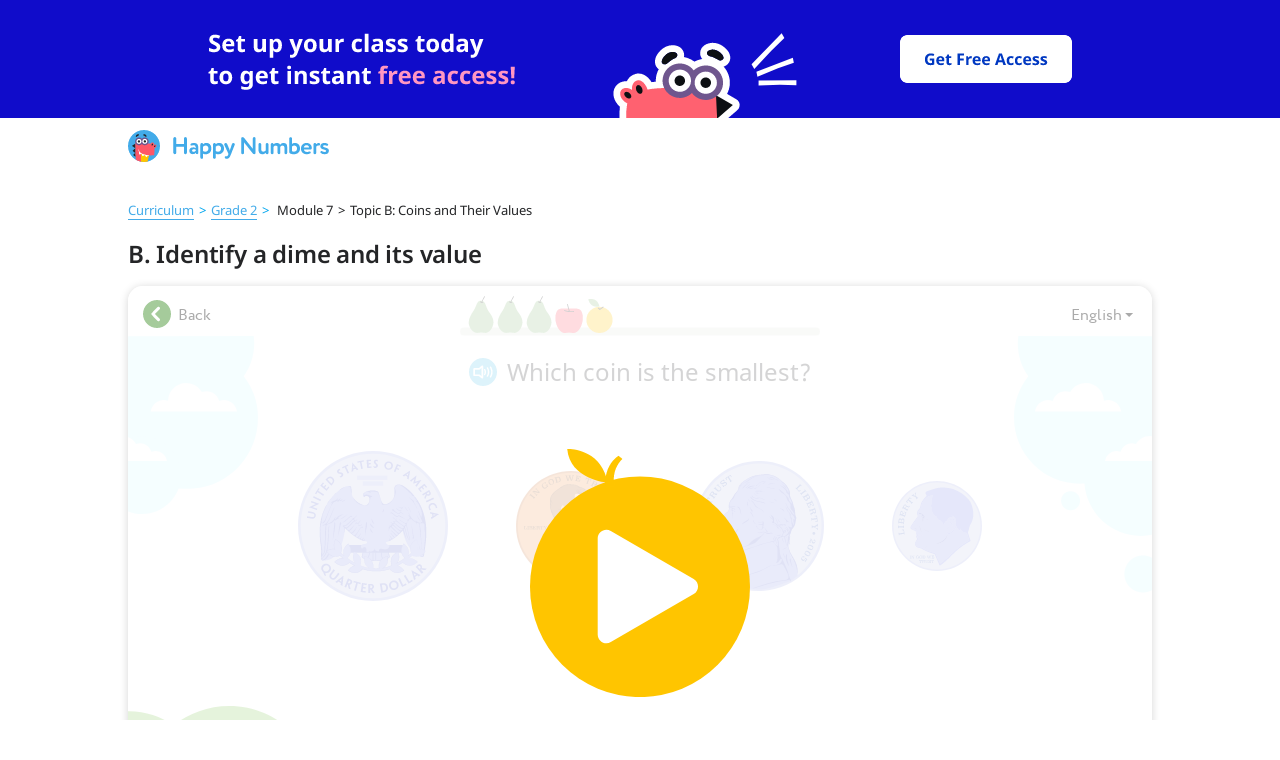

--- FILE ---
content_type: text/html; charset=utf-8
request_url: https://happynumbers.com/demo/cards/443115/?mode=preview
body_size: 4264
content:
<!DOCTYPE html><html><head><meta content="text/html; charset=UTF-8" http-equiv="Content-Type" /><meta content="width=device-width, initial-scale=1.0" name="viewport" /><meta name="csrf-param" content="authenticity_token" />
<meta name="csrf-token" content="fEjcL7ca3UtHVI0OMc8yXlL6NDf1s1B6Lv2e2MiLAHMYdI7hqUhhA8XwFb0iUgYCxWCq/mI5d6/1JkAsysYCdA==" /><link href="/favicons/favicon-96x96.png" rel="icon" sizes="96x96" type="image/png" /><link href="/favicons/favicon-32x32.png" rel="icon" sizes="32x32" type="image/png" /><link href="/favicons/favicon-16x16.png" rel="icon" sizes="16x16" type="image/png" /><script crossorigin src="https://unpkg.com/react@18.2.0/umd/react.production.min.js"></script><script crossorigin src="https://unpkg.com/react-dom@18.2.0/umd/react-dom.production.min.js"></script><script crossorigin src="https://unpkg.com/react-is@18.2.0/umd/react-is.production.min.js"></script><script>var APP_ID = "b31a1866409fb023239c4cfd0f61a8dc361d7e5f";
window.intercomSettings = {"app_id":"b31a1866409fb023239c4cfd0f61a8dc361d7e5f","custom_launcher_selector":".open-intercom-messenger"}</script><script>(function(){var w=window;var ic=w.Intercom;if(typeof ic==="function"){ic('reattach_activator');ic('update',w.intercomSettings);}else{var d=document;var i=function(){i.c(arguments);};i.q=[];i.c=function(args){i.q.push(args);};w.Intercom=i;var l=function(){var s=d.createElement('script');s.type='text/javascript';s.async=true;s.src='https://widget.intercom.io/widget/2hld647k';var x=d.getElementsByTagName('script')[0];x.parentNode.insertBefore(s,x);};if(document.readyState==='complete'){l();}else if(w.attachEvent){w.attachEvent('onload',l);}else{w.addEventListener('load',l,false);}}})();</script><script>!function (f, b, e, v, n, t, s) {
  if (f.fbq) return;
  n = f.fbq = function () {
    n.callMethod ?
      n.callMethod.apply(n, arguments) : n.queue.push(arguments)
  };
  if (!f._fbq) f._fbq = n;
  n.push = n;
  n.loaded = !0;
  n.version = '2.0';
  n.queue = [];
  t = b.createElement(e);
  t.async = !0;
  t.src = v;
  s = b.getElementsByTagName(e)[0];
  s.parentNode.insertBefore(t, s)
}(window, document, 'script', 'https://connect.facebook.net/en_US/fbevents.js');</script><script>fbq('init', '1197479961247055');
fbq('track', 'PageView');</script><meta charset="UTF-8">
<meta name="robots" content="index, follow, max-snippet:-1, max-image-preview:large, max-video-preview:-1">

<meta property="og:locale" content='en_US'>
<meta property="og:site_name" content='Math Blog for Differentiation'>

<script type='text/javascript'>
    const link = !!document.querySelector("link[rel='canonical']") ? document.querySelector("link[rel='canonical']") : document.createElement('link');
    link.setAttribute('rel', 'canonical');
    link.setAttribute('href', location.protocol + '//' + location.host + location.pathname);
    document.head.appendChild(link);

    const url = !!document.querySelector("meta[property='og:url']") ? document.querySelector("meta[property='og:url']") : document.createElement("meta");
    url.setAttribute('property', 'og:url');
    url.setAttribute('content', location.protocol + '//' + location.host + location.pathname);
    document.head.appendChild(url);
</script><script>function readCookie(name){var nameEQ=name+"=";var ca=document.cookie.split(';');for(var i=0;i<ca.length;i++){var c=ca[i];while(c.charAt(0)==' '){c=c.substring(1,c.length);}
    if(c.indexOf(nameEQ)==0){var value=c.substring(nameEQ.length,c.length);return value;}}
    return null;}

(function(i,s,o,g,r,a,m){i['GoogleAnalyticsObject']=r;i[r]=i[r]||function(){(i[r].q=i[r].q||[]).push(arguments)},i[r].l=1*new Date();a=s.createElement(o), m=s.getElementsByTagName(o)[0];a.async=1;a.src=g;m.parentNode.insertBefore(a,m)})(window,document,'script','https://www.google-analytics.com/analytics.js','ga');
let ga_obj={"cookieDomain": "auto"};
let user_id=readCookie('ga_user_id');
if(user_id===null){ga_obj.userId=user_id;console.debug('Created google-analytics-key userId='+user_id);}
window.ga_obj = ga_obj

if (typeof ga === 'function') {
    ga('create', "UA-43981514-1", ga_obj);

    if (user_id) {
        ga('set', 'dimension1', user_id);
    }
}</script><title>Identify a dime and its value</title>
<meta name="description" content='Explore the appearance of both sides of a dime. Understand its value as ten cents and calculate the total value of up to 6 dimes'>

<meta property="og:type" content='article'>
<meta property="og:title" content='Identify a dime and its value'>
<meta property="og:description" content='Explore the appearance of both sides of a dime. Understand its value as ten cents and calculate the total value of up to 6 dimes'>
<meta property="og:published_time" content='2025-12-22 03:07:05 -0500'>
<meta property="og:modified_time" content='2025-12-22 03:07:05 -0500'>
<meta property="og:image" content='<img src="https://static.happynumbers.com/card-preview/443115_23609_337744.png" />'>

<script type="application/ld+json">{
  "@context": "https://schema.org",
  "@graph": [
    {
      "@type": "Organization",
      "@id": "/blog/#organization",
      "name": null,
      "url": "HappyNumbers.com",
      "sameAs": [
        null,
        null
      ],
      "logo": {
        "@type": "ImageObject",
        "@id": "/blog/#logo",
        "inLanguage": "en-US",
        "url": "https://happynumbers.com/blog/blobs/redirect/eyJfcmFpbHMiOnsibWVzc2FnZSI6IkJBaHBBbW9FIiwiZXhwIjpudWxsLCJwdXIiOiJibG9iX2lkIn19--953a21548704f3ffd98f8daa792ef5dc33e17a2a/favicon-96x96.png",
        "width": 128,
        "height": 128,
        "caption": null
      },
      "image": {
        "@id": "/blog/#logo"
      }
    },
    {
      "@type": "WebSite",
      "@id": "/blog/#website",
      "url": "HappyNumbers.com",
      "name": "Math Blog for Differentiation",
      "description": "Ideas, tips, best practices, and freebies for differentiating math instruction",
      "publisher": {
        "@id": "/blog/#organization"
      },
      "inLanguage": "en-US"
    },
    {
      "@type": "ImageObject",
      "@id": ":/blog/card_preview/16566/#primaryimage",
      "inLanguage": "en-US",
      "url": null
    },
    {
      "@type": "WebPage",
      "@id": ":/blog/card_preview/16566/#webpage",
      "url": ":/blog/card_preview/16566/",
      "name": "Identify a dime and its value",
      "isPartOf": {
        "@id": "/blog/#website"
      },
      "primaryImageOfPage": {
        "@id": ":/blog/card_preview/16566/#primaryimage"
      },
      "datePublished": "2025-12-22 03:07:05 -0500",
      "dateModified": "2025-12-22 03:07:05 -0500",
      "inLanguage": "en-US",
      "potentialAction": [
        {
          "@type": "ReadAction",
          "target": [
            ":/blog/card_preview/16566/"
          ]
        }
      ]
    }
  ]
}</script>

<script>ga('set', "contentGroup2", "Card Preview");
ga('set', 'contentGroup4', "");
ga('set', 'contentGroup3', "");
ga('send', 'pageview');</script><link rel="stylesheet" media="all" href="/blog/application-9765e490e4408f0d48fcb97eea2da87673c8fe7ae8719700d1db14d28b19f275.css" /><script src="/blog/packs/js/application-3249626f172942950ebe.js"></script></head><body><div class="banner-header-wrapper"><div class="evergreen-banner-desktop"><div id="ssi_banner_root_desktop"></div></div><div class="evergreen-banner-mobile"><div id="ssi_banner_root_mobile"></div></div><div class="ssi-header--sticky" id="ssi_header_root"><div id="ssi-header-dummy-wrapper"><a href="/"><img src="/blog/ssi_headers/logo-45d2768e7caaab3d74b4b10ada97c353f5470916c11fe828b35041b665c32fa3.svg" /></a></div></div></div><div class="without-banner"><div class="card-preview"><script>window.onload = ()=>{
    ga('set', "contentGroup2", "Card preview");
    ga('set', 'contentGroup4', "");
    ga('set', 'contentGroup3', "");
    ga('send', 'pageview');
}</script><section class="card-preview"><p class="breadcrumb_card_preview content-wrapper"><a href="/math/grade2">Curriculum</a><span class="next-symbol">></span><a href="/math/grade2">Grade 2</a><span class="next-symbol">></span> Module 7<span class="next-symbol-inactive">></span>Topic B: Coins and Their Values</p><div class="card-preview_title content-wrapper"><h1>B. Identify a dime and its value</h1></div><div class="card-interface"><div class="buttons-wrapper"><div class="back-button"><div class="card-back"></div><span>Back</span></div></div></div><div class="frame-wrapper"><div class="card-preview_frame--preview" id="player"><div class="card-preview_frame--interface"></div><div class="card-preview_frame--scene"></div><div class="card-preview_frame--image" style="background-image: url(https://static.happynumbers.com/card-preview/443115_23609_337744.png)"><img class="card-preview_frame--icon" src="/blog/play_button-ec8b06e504a2285152a714619b4417902f7204f5b5436d27ba0345d854701e68.svg" /></div></div><iframe class="card-preview_frame" src="/blog/cards/767"></iframe><div class="card-fullscreen"><div class="fullscreen-button"></div><span>Fullscreen</span></div></div><div class="bottom-content"><div class="card-preview_subtitle content-wrapper"><h2>About</h2><p>Explore the appearance of both sides of a dime. Understand its value as ten cents and calculate the total value of up to 6 dimes</p></div><div class="card-preview_associations content-wrapper"><div class="card-preview_associations-container" id="associations-container"><h2>More tasks in this topic</h2><a class="" href="/demo/cards/443114/"><div class="card-preview_association--link"><img width="25" height="25" src="/blog/play_icon-8c5568cc915b6f2892778894682bcb6c846e71546312572f95e6a311c4e954bc.svg" /><p class="text-link">A. Identify a penny and its value</p></div></a><a class="" href="/demo/cards/443116/"><div class="card-preview_association--link"><img width="25" height="25" src="/blog/play_icon-8c5568cc915b6f2892778894682bcb6c846e71546312572f95e6a311c4e954bc.svg" /><p class="text-link">C. Match a penny or dime to its name, appearance, and value</p></div></a><a class="" href="/demo/cards/443117/"><div class="card-preview_association--link"><img width="25" height="25" src="/blog/play_icon-8c5568cc915b6f2892778894682bcb6c846e71546312572f95e6a311c4e954bc.svg" /><p class="text-link">D. Identify the total value of a collection of dimes and pennies</p></div></a><a class="" href="/demo/cards/443118/"><div class="card-preview_association--link"><img width="25" height="25" src="/blog/play_icon-8c5568cc915b6f2892778894682bcb6c846e71546312572f95e6a311c4e954bc.svg" /><p class="text-link">E. Exchange between one dime and ten pennies</p></div></a><a class="" href="/demo/cards/443119/"><div class="card-preview_association--link"><img width="25" height="25" src="/blog/play_icon-8c5568cc915b6f2892778894682bcb6c846e71546312572f95e6a311c4e954bc.svg" /><p class="text-link">F. Identify a nickel and its value</p></div></a><a class="hidden-link link-out-range" href="/demo/cards/443120/"><div class="card-preview_association--link"><img width="25" height="25" src="/blog/play_icon-8c5568cc915b6f2892778894682bcb6c846e71546312572f95e6a311c4e954bc.svg" /><p class="text-link">G. Match a penny, nickel, or dime to its name, appearance, and value (Part 1)</p></div></a><a class="hidden-link link-out-range" href="/demo/cards/444298/"><div class="card-preview_association--link"><img width="25" height="25" src="/blog/play_icon-8c5568cc915b6f2892778894682bcb6c846e71546312572f95e6a311c4e954bc.svg" /><p class="text-link">H. Match a penny, nickel, or dime to its name, appearance, and value (Part 2)</p></div></a><a class="hidden-link link-out-range" href="/demo/cards/443121/"><div class="card-preview_association--link"><img width="25" height="25" src="/blog/play_icon-8c5568cc915b6f2892778894682bcb6c846e71546312572f95e6a311c4e954bc.svg" /><p class="text-link">I. Identify a penny, nickel, or dime based on color or size</p></div></a><a class="hidden-link link-out-range" href="/demo/cards/443122/"><div class="card-preview_association--link"><img width="25" height="25" src="/blog/play_icon-8c5568cc915b6f2892778894682bcb6c846e71546312572f95e6a311c4e954bc.svg" /><p class="text-link">J. Exchange between pennies, nickels, and dimes</p></div></a><a class="hidden-link link-out-range" href="/demo/cards/443123/"><div class="card-preview_association--link"><img width="25" height="25" src="/blog/play_icon-8c5568cc915b6f2892778894682bcb6c846e71546312572f95e6a311c4e954bc.svg" /><p class="text-link">K. Show a given total using nickels and pennies</p></div></a><a class="hidden-link link-out-range" href="/demo/cards/443124/"><div class="card-preview_association--link"><img width="25" height="25" src="/blog/play_icon-8c5568cc915b6f2892778894682bcb6c846e71546312572f95e6a311c4e954bc.svg" /><p class="text-link">L. Identify a quarter and its value</p></div></a></div><div class="card-preview_associations-button" id="associations-button">View more...</div></div></div></section><noscript id="isBroken">false</noscript><script src="/blog/packs/js/cards_preview_helper-72f76c2ea1a8adeff4f0.js"></script></div></div><div id="ssi_footer_root"></div><script src="/blog/packs/js/includeHeaderTemplate-561f99b6d0206e10de29.js"></script><script>window.includeSsiTemplates && includeSsiTemplates('main', '');</script></body></html>

--- FILE ---
content_type: text/html
request_url: https://happynumbers.com/ssi/banners/index.html
body_size: 311
content:
<!doctype html>
<html lang="en">
  <head>
    <meta charset="utf-8" />
    <title>Banners</title>
    <meta name="viewport" content="width=device-width, initial-scale=1" />
    <link rel="icon" type="image/svg+xml" href="/ssi/banners/favicon.svg" />
    <script type="module" crossorigin src="/ssi/banners/assets/index-D4AN-j3D.js"></script>
    <link rel="stylesheet" crossorigin href="/ssi/banners/assets/index-DIoWbwaa.css">
  </head>
  <body>
    <div id="root"></div>
  </body>
</html>


--- FILE ---
content_type: text/html; charset=utf-8
request_url: https://happynumbers.com/blog/cards/767/
body_size: 5784
content:
<!DOCTYPE html>
<html>
  <head prefix="og: http://ogp.me/ns#">
    <meta charset="utf-8">
    <meta name="viewport" content="width=1024, user-scalable=0" />
    <script>
  window.fp_asset_host = "https://content.happynumbers.com/fp/17-hn";
</script>
    <title>Identify a dime and its value</title>
<script>console.log('')</script>
<link rel="stylesheet" media="all" href="/blog/overwrite-0e41944b0ac50a99bd734392a529fb3ab35411c66f6aea7e2bd7f25ec9cad943.css"> </link>
<script src="/blog/overwrite-a8aced9c1d639c5c29dad8b4116e658139d29381e226b49802b1b30d8664d1fa.js"> </script>
<meta name="description" content="Explore the appearance of both sides of a dime. Understand its value as ten cents and calculate the total value of up to 6 dimes" />
<meta name="title" content="Identify a dime and its value" />

    <!-- minimal content settings -->
    <link rel="stylesheet" media="all" href="https://content.happynumbers.com/fp/17-hn/fat_player/super_lib/super_lib-7a457a19bab09821c23430f716215b384ca6afa981467c475ea2758754541880.css" />
    <script src="https://content.happynumbers.com/fp/17-hn/fat_player/super_lib/super_lib-aeb1e9e4a81b33e19fd40593778802ea353558decf143b6fc4a086a3936dc6d8.js"></script>
    <link rel="stylesheet" media="all" href="https://content.happynumbers.com/fp/17-hn/fat_player/fonts/all-d0b2b1d603199dbe0b7c56eaaeb2de2571db7f6e9a9702db527e818fe9d9e7fc.css" />
    <style>html, body { font-family: 'Circe'; }</style>
    <style>#board.cr, #answer.cr { font-family: 'CirceRounded'; }</style>
    <style>.openhand { cursor: url("https://content.happynumbers.com/fp/17-hn/fat_player/cursors/openhand-080627fa359156339e79f118fa66a6937f09ff679fe87e8afa473b95c8168d35.cur"), pointer; }</style>
    <style>.closedhand { cursor: url("https://content.happynumbers.com/fp/17-hn/fat_player/cursors/closedhand-d367ee0a4c16c7cebfdbf92c97a72ff63878e7f8be176ac8c5ede75a2265ec52.cur"), pointer; }</style>
    <style>.pointerhand { cursor: pointer; }</style>
    <!--[if gte IE 9]><style type="text/css">.gradient{filter: none !important;}</style><![endif]-->
    <!-- board -->
    <style>body.keypaded { padding-bottom: 95px; }</style>
    <script>
  I18n = {};
  I18n.locale = "en";
  I18n.defaultLocale = "en";
  I18n.fallbacks = true;
  I18n.js_common_beads_progress_drawer_on_terminated = "Reload page to continue.<br>Card has already been opened in another tab.";
  I18n.js_common_beads_v2_progress_drawer_on_terminated = "Reload page to continue.<br>Card has already been opened in another tab.";
  I18n.js_common_beads_v3_progress_drawer_on_terminated = "Reload page to continue.<br>Card has already been opened in another tab.";
  I18n.js_common_beads_v4_progress_drawer_on_terminated = "Reload page to continue.<br>Card has already been opened in another tab.";
  I18n.js_common_keypad_iwb_2_hacker_hide = "Hide";
  I18n.js_common_keypad_iwb_2_hacker_show = "Show Smartboard Keyboard";
  I18n.js_common_progress_drawer_on_terminated = "Reload page to continue.<br>Card has already been opened in another tab.";
  I18n.j_lab_i18n_js_common_lamps_progress_drawer_more                 = "Next";
  I18n.j_lab_i18n_js_common_lamps_progress_drawer_no_tries             = "Your tries are over. The task will be available<br>tomorrow. Now try some other tasks.";
  I18n.j_lab_i18n_js_common_lamps_progress_drawer_no_tries_with_prompt = "Your tries are over.<br>Solve the task with a clue.";
  I18n.j_lab_i18n_js_common_lamps_progress_drawer_on_terminated        = "Reload page to continue.<br>Card has already been opened in another tab.";
  I18n.j_lab_i18n_js_common_lamps_progress_drawer_one_try              = "You've got only one try left.";
  I18n.j_lab_i18n_js_common_lamps_progress_drawer_to_tasks             = "To the tasks";
  I18n.j_lab_i18n_js_common_lamps_progress_drawer_two_tries            = "You've got two tries left.";
  I18n.j_lab_i18n_js_common_lamps_progress_drawer_wrong                = "It's not right!";
</script>
    <link rel="stylesheet" media="all" href="https://content.happynumbers.com/fp/17-hn/fat_player/kafel_beads_v3-ef2c341d62789395b7f8478941774766ed3e7e372cf70c5180ce2c36901be969.css" />
    <script src="https://content.happynumbers.com/fp/17-hn/fat_player/kafel_beads_v3-a488cd874b762ba9b28109df209a30b794739f302bfb65ed8bf88ee3dcc9cb28.js"></script>
    <meta name="csrf-param" content="authenticity_token" />
<meta name="csrf-token" content="a6TGAtE/xi4ubNiFlw655sJstCWji7fSLLLvxkY1+KQPmJTMz216ZqzIQDaEk426VfYq7DQBkAf3aTEyRHj6ow==" />
    <style>
    body .uchiru_box {
        box-shadow: none !important;
    }
    div.uchiru_bg_color, div.uchiru_bg_cell, div.uchiru_bg_stuff {
        background: none !important;
    }

    img.uchiru_bg_color {
        display: none !important;
    }
</style>



    <script>        var UCHI_CARDS_ASSET_HOST = "https://content.happynumbers.com";
</script>
<script src="https://content.happynumbers.com/337744/23609/card.js"></script>
<link rel="stylesheet" media="screen" href="https://content.happynumbers.com/337744/23609/card.css" />
    <script>
  (this.Card && this.Card.play) || (this.Card = Card23609_v337744);
</script>
    <script>
  var ipc = null;
  if (Card.Player) {
    ipc = Card.Player.Ipc;
  } else if (Card.Player1) {
    ipc = Card.Player1.Ipc;
  } else if (Card.Ipc) {
    ipc = Card.Ipc;
  }
  if (ipc) {
    ipc.prototype.heartbeat = function() {};
    if (ipc.prototype.on_event) {
      ipc.prototype.on_event__orig = ipc.prototype.on_event;
      ipc.prototype.on_event = function(kind, params) {
        if (
          kind == "$lesson_finish" ||
          kind == "$store" ||
          kind == "__beads_exercise_finish_succ" ||
          kind == "__missed_audio_constant" ||
          kind == "__speaker_manager_say_log" ||
          kind == "__grade_test_status" ||
          kind == "__grade_test_v2_status" ||
          kind == "__grade_test_hn_status" ||
          kind == "__grade_test_exercise_finish" ||
          kind == "__adaptive_start_script" ||
          kind == "__adaptive_exercise_finish_succ" ||
          kind == "__adaptive_exercise_finish_failed" ||
          kind == "__lamps_exercise_finish_succ" ||
          kind == "__lamps_exercise_finish_failed" ||
          kind == "beads_exercise_finish_failed" ||
          kind == "beads_exercise_finish_succ" ||
          kind == "beads_exercise_finish_force_succ" ||
          kind == "beads_start_script" ||
          kind == "lamps_fail" ||
          kind == "test_exercise_finish_succ" ||
          kind == "test_exercise_finish_failed" ||
          kind == "test_start_script" ||
          kind == "__grade_test_v2_exercise_finish_succ" ||
          kind == "__grade_test_v2_exercise_finish_failed" ||
          kind == "__grade_test_v2_start_script" ||
          kind == "__grade_test_hn_exercise_finish_succ" ||
          kind == "__grade_test_hn_exercise_finish_failed" ||
          kind == "__grade_test_hn_start_script" ||
          kind == "exercise_start" ||
          ((["user-event.check"]).indexOf(kind) != -1)
        ) {
          this.on_event__orig(kind, params);
        }
      }
    }
    if (Card.Player) {
      ipc.prototype.__try_send = function() {
        var self = this,
            events,
            current_hook;
        if (self.terminated || self.send_now) {
          return;
        }
        if (self.events.length === 0) {
          if (self.after_send_callback) {
            self.after_send_callback();
          }
          self.after_send_callback = null;
        } else {
          self.send_now = true;
          events = self.events;
          self.events = [];
          console.log("AJAX send: " + JSON.stringify(_(events).map(function(e) { return e.seq_num; })));
          current_hook = $.__long_action_hook;
          $.__long_action_hook = null;
          $.ajax({
            url: self.stats_host + "/sessions/" + self.session_id + "/events",
            type: "POST",
            contentType: "application/json; charset=utf-8",
            timeout: 5000,
            data: JSON.stringify({ events: events, access_token: self.access_token }),
            dataType: "json",
            error: function(e) {
              console.log("AJAX error");
              self.send_now = false;
              self.events = events.concat(self.events);
              $.delay(5000, function() {
                self.__try_send();
              });
            },
            success: function(data) {
              self.send_now = false;
              if (data.status === "ok") {
                self.__try_send();
              } else if (data.status === "no_free_beads_left" && data.redirect_to !== null) {
                if (self.cardFinish) {
                  self.__try_send();
                  return;
                }
                self.terminated = true;
                window.location = data.redirect_to;
              } else if (data.status === "session_completed") {
                if (self.cardFinish) {
                  self.__try_send();
                  return;
                }
                self.terminated = false;
              } else {
                self.terminated = true;
                self.on_access_denied();
              }
            }
          });
          $.__long_action_hook = current_hook;
        }
      }
    }
  }
</script>
    <script>
  (function () {
    try {
      var SPEAKER_MANAGER_SAY_LOG_SIGNAL = "__speaker_manager_say_log";
      var content_card_id = 23609;
      var version = 337744;
      var card = window.Card;
      var SignalListener = null;
      if (card && card.Player1) {
        SignalListener = card.Player1.SignalListener;
      }
      (function () {
        if (SignalListener) {
          if (SignalListener.prototype.on_event == null) return;
          SignalListener.prototype.__HACK__speaker_manager__HACK__on_event__orig = SignalListener.prototype.on_event;
          SignalListener.prototype.on_event = function (signal_name, options) {
            // ignore some signals
            if (signal_name === SPEAKER_MANAGER_SAY_LOG_SIGNAL) return;
            this.__HACK__speaker_manager__HACK__on_event__orig.apply(this, arguments);
          };
        }
      }());
      var SpeakerManager = null;
      if (card && card.Player1) {
        SpeakerManager = card.Player1.SpeakerManager;
      }
      if (SpeakerManager) {
        if (SpeakerManager.prototype.say == null) return;
        SpeakerManager.prototype.__HACK__speaker_manager__HACK__say__orig = SpeakerManager.prototype.say;
        SpeakerManager.prototype.say = function (_label, _opt, _cb) {
          // dont mutate arguments
          var label = _label;
          var opt = _opt;
          var cb = _cb;
          // do hack
          try {
            if (opt == null) opt = {};
            if (cb == null && typeof opt === "function") {
              cb = opt; opt = {};
            }
            var sound = null;
            if (this.audio_manager) {
              sound = this.audio_manager.sound(label, {option:opt.option});
            }
            var text = (function() {
              try {
                return card.Player1.__i18n_t(this.script_name, label, opt.args, this.locale);
              } catch (e) {}
            }).call(this);
            var speech = (function() {
              try {
                return card.Player1.__i18n_s(this.script_name, label, opt.args, this.locale);
              } catch (e) {}
            }).call(this);
            var data = {
              locale: this.locale,
              content_card_id: content_card_id,
              version: version,
              script_name: this.script_name,
              label: label, option: opt.option,
              args: opt.args,
              text: text,
              speech: speech,
              audio_present: !!sound
            };
            console.log(data);
            var tutor = null;
            if (card && card.Player1 && card.Player1.__score) {
              tutor = card.Player1.__score.tutor;
            }
            if (tutor && tutor._sys_event) {
              tutor._sys_event(SPEAKER_MANAGER_SAY_LOG_SIGNAL, data);
            }
          }
          catch (e) {
            console.log("[speaker_manager_binary_hack] hack crashed");
            console.log(e);
            console.log(e && e.name);
            console.log(e && e.message);
            console.log(e && e.stack);
          }
          // call original method
          this.__HACK__speaker_manager__HACK__say__orig.apply(this, arguments);
        }
      }
    }
    catch (e) {
      console.log("[speaker_manager_binary_hack] hack crashed");
      console.log(e);
      console.log(e && e.name);
      console.log(e && e.message);
      console.log(e && e.stack);
    }
  }());
</script>
    <script>
  (function() {
    var card = Card;
  })();
</script>


  </head>
  <body>
    <div style="width:0;height:0;overflow:hidden">
  <span style="font-family:'Noto Sans' !important">.</span>
  <span style="font-family:'Noto Sans' !important;font-weight: bold !important">.</span>
  <span style="font-family:'Noto Sans' !important;font-style: italic !important">.</span>
  <span style="font-family:'Noto Sans' !important;font-style: italic !important;font-weight: bold !important">.</span>
  <span style="font-family:'PT Sans' !important">.</span>
  <span style="font-family:'PT Serif' !important">.</span>
  <span style="font-family:'CirceRounded' !important">.</span>
  <span style="font-family:'CirceRounded' !important;font-weight: bold !important">.</span>
  <span style="font-family:'CirceRounded-Regular' !important">.</span>
  <span style="font-family:'CirceRounded-Alt-Bold' !important">.</span>
  <span style="font-family:'Circe' !important">.</span>
  <span style="font-family:'Circe' !important;font-weight: bold !important">.</span>
  <span style="font-family:'Circe-Regular' !important">.</span>
  <span style="font-family:'Circe-Bold' !important">.</span>
  <span style="font-family:'DejaVu Sans' !important">.</span>
  <span style="font-family:'Neucha' !important">.</span>
</div>
    

<div class="uchiru_bg_color"></div>
    <div class="uchiru_box">
      <div class="uchiru_head_beads_v3 card">
        <a class="back-link" style="" href="?">
  <div class="arrow-left"></div>
  <span>Back</span>
</a>
        <div class="beads_v3-wrapper">
          <div id="progress"></div>
        </div>
        <div class="beads_v3-wrapper__right-group">
      <a href="#" class="uchiru-locale-dropdown__toggle ">
        <span class="uchiru-locale-dropdown__toggle__text">English</span><span class="uchiru-locale-dropdown__toggle__caret"></span>
      </a>
  <ul class="uchiru-locale-dropdown__menu uchiru-locale-dropdown__menu_pull-right">
      <li class="uchiru-locale-dropdown__menu__item">
        <a href="https://happynumbers.com/blog/language/en/" class="uchiru-locale-dropdown__menu__item__link">English</a>
      </li>
      <li class="uchiru-locale-dropdown__menu__item">
        <a href="https://happynumbers.com/blog/language/es/" class="uchiru-locale-dropdown__menu__item__link">Español</a>
      </li>
  </ul>
        </div>
      </div>

<div class="card_content_beads_v3">
  <script>
    $(function(){
      try {
        var KeypadManager = UchiruKeypad3.KeypadManager
        var Series = ((function() {
    var module = {};
    (function(module) { var Series = (function() {
  function Series() {
    this._middleware = [];
    this._i = 0;
  }
  Series.prototype.use = function(fn) {
    this._middleware.push(fn)
  };
  Series.prototype.run = function() {
    this._i = 0;
    var func = null;
    var args = Array.prototype.slice.call(arguments)
      .concat(function() {
        this._i += 1;
        return func();
      }.bind(this));
    func = (function () {
      if (!(this._i < this._middleware.length)) {
        return;
      }
      var fn = this._middleware[this._i];
      fn.apply(null, args);
    }).bind(this);
    return func();
  }
  return Series;
})();
module.exports = Series;
 })(module);
    return module.exports;
  })());
        var place = $("#board");
        var progress = $("#progress");
        var interbeads_congrat = Card.__meta.supports.interbeads_congrat;
        var interbeads_congrat_no_text = Card.__meta.supports.interbeads_congrat_no_text ? true: false;
        var beads_drawer = new BeadsV3ProgressDrawer(place, progress, '/blog/congrats/', { interbeads_congrat: interbeads_congrat, interbeads_congrat_no_text: interbeads_congrat_no_text });
        beads_drawer.set_locale('en');
        if(Card.__meta.const && Card.__meta.const.arrWrong){
          beads_drawer.redefineCongratLocale(Card.__meta.const.arrWrong, "arrWrong");
        }
        if(Card.__meta.const && Card.__meta.const.arrRight){
          beads_drawer.redefineCongratLocale(Card.__meta.const.arrRight, "arrRight");
        }
        var uchiruKeypad3Manager = new KeypadManager(place, {
          locale: "en",
          show_keypad_on_desktop: true
        });
        var uchiruKeypad3ManagerOnEvents = function(event, options, next){
          uchiruKeypad3Manager.onEvents(event, options);
          next();
        };
        var cardOnEvents = function(event, options, next){
          if (event == '__back') {
            window.location = '?';
            return;
          }
          next();
        };
        var beadsDrawerOnEvents = function(event, options, next){
          beads_drawer.on_beads(event, options);
          next();
        };
        var eventSeries = new Series();
        var main = function(){
          eventSeries.use(uchiruKeypad3ManagerOnEvents);
          eventSeries.use(cardOnEvents);
          eventSeries.use(beadsDrawerOnEvents);
        };
        var middleware = (((function() {
    var module = {};
    (function(module) {  })(module);
    return module.exports;
  })())) || function (eventSeries, next) { next(); };
        middleware(eventSeries, main);
        var Player = ((function() {
    var module = {};
    (function(module) { var Player;
if (!Card.__meta || !Card.__meta["player"] || Card.__meta["player"] === "/players/player_1") {
  Player = Card.Player1;
} else if (Card.__meta["player"] === "/players/player-iframe-dynamic") {
  Player = Card.PlayerIFrameDynamic;
} else if (Card.__meta["player"] === "/players/player-iframe") {
  Player = Card.PlayerIFrame;
} else if (Card.__meta["player"] === "/players/player-1") {
  Player = Card.Player1;
}
module.exports = Player;
 })(module);
    return module.exports;
  })());
        if (!Card.Player) Card.Player = Player;
        Card.Messaging && Card.Messaging.run();
        var playCard = function (opt) {
          if (opt == null) { opt = {} };
          Card.play(place, "https://content.happynumbers.com", $.extend({"content_card_id":23609,"version":337744,"show_keypad_on_desktop":true}, {
            on_beads: function(event, options) {
              eventSeries.run(event, options);
            },
            locale: "en"
              ,speech_on: true
          }, opt.playOptions));
        };
        if (!window.FatPlayer) { window.FatPlayer = {} };
        FatPlayer.playCard = playCard;
         FatPlayer.playCard(); 
      }
      catch (err) {
        (function () {
          var main = function(){ throw err; };
          var middleware = (((function() {
    var module = {};
    (function(module) {  })(module);
    return module.exports;
  })())) || function (err, next) { next(); };
          middleware(err, main);
        }());
      }
    });
  </script>
  <div id="board"></div>
</div>
    </div>
    <script>
  (function() {
    InterbeadsCongratDrawerV2.prototype.__translation._arrRight.es = [
      '¡Magnífico!',
      '¡Espectacular!',
      '¡Fantástico!',
      '¡Eres lo máximo!',
      '¡Alucinante!',
      '¡Esplendido!',
      '¡Estupendo!',
      '¡Extraordinario!',
      '¡Fabuloso!',
      '¡Muy bien!',
      '¡Lo hiciste!',
      '¡Eso es!'
    ];
    InterbeadsCongratDrawerV2.prototype.__translation._arrWrong.es = [
    '¡Inténtalo otra vez!',
    '¡Buen intento!',
    '¡Seguir intentándolo!',
    '¡Buen intento!',
    '¡Estuviste cerca!'
    ];
    InterbeadsCongratDrawer.prototype.__translation._arrRight.es = [
    '¡Genial!',
    '¡Excelente!',
    '¡Perfecto!'
    ];
    InterbeadsCongratDrawer.prototype.__translation._arrWrong.es = [
    '¡Bien!',
    '¡Estuviste cerca!'
    ];
  })();
</script>



  </body>
</html>


--- FILE ---
content_type: text/css
request_url: https://happynumbers.com/ssi/banners/assets/index-DIoWbwaa.css
body_size: 452
content:
._container_1v019_1{display:flex;justify-content:center;height:118px;background:var(--hn-banner-bg)}._container_1v019_1 a{width:100%}._container_1v019_1 a div{height:100%;background-repeat:no-repeat;background-position:50%;background-size:auto 100%;background-image:var(--hn-banner-url)}@media (min-width: 1920px){._container--size-1920_1v019_19{background:var(--hn-banner-bg-1920)}._container--size-1920_1v019_19 a div{background-image:var(--hn-banner-url-1920)}}@media (max-width: 1920px){._container--size-1440_1v019_28{background:var(--hn-banner-bg-1440)}._container--size-1440_1v019_28 a div{background-image:var(--hn-banner-url-1440)}}@media (max-width: 1440px){._container--size-1280_1v019_37{background:var(--hn-banner-bg-1280)}._container--size-1280_1v019_37 a div{background-image:var(--hn-banner-url-1280)}}@media (max-width: 1280px){._container--size-1024_1v019_46{background:var(--hn-banner-bg-1024)}._container--size-1024_1v019_46 a div{background-image:var(--hn-banner-url-1024)}}@media (max-width: 1024px){._container--size-768_1v019_55{background:var(--hn-banner-bg-768)}._container--size-768_1v019_55 a div{background-image:var(--hn-banner-url-768)}}@media (max-width: 768px){._container--size-640_1v019_64{background:var(--hn-banner-bg-640)}._container--size-640_1v019_64 a div{background-image:var(--hn-banner-url-640)}}@media (max-width: 640px){._container--size-560_1v019_73{background:var(--hn-banner-bg-560)}._container--size-560_1v019_73 a div{background-image:var(--hn-banner-url-560)}}@media (max-width: 560px){._container--size-375_1v019_82{height:150px;background:var(--hn-banner-bg-375)}._container--size-375_1v019_82 a div{background-image:var(--hn-banner-url-375)}}@media (max-width: 375px){._container--size-320_1v019_92{background:var(--hn-banner-bg-320)}._container--size-320_1v019_92 a div{background-image:var(--hn-banner-url-320)}}


--- FILE ---
content_type: text/css
request_url: https://content.happynumbers.com/337744/23609/card.css
body_size: 152818
content:
.card.script30795,.card.script30795 .button .button__content-holder{-webkit-font-smoothing:antialiased;-moz-osx-font-smoothing:grayscale}.card.script30795,.card.script30806{font-family:"Noto Sans","DejaVu Sans"}.card.script30795 .atoms_animation-type_fade-in{-webkit-animation-name:_card_script30795_atoms_fadeIn;animation-name:_card_script30795_atoms_fadeIn;-webkit-animation-duration:.5s;animation-duration:.5s;-webkit-animation-fill-mode:both;animation-fill-mode:both}.card.script30795 .atoms_animation-type_fade-in-top{-webkit-animation-name:_card_script30795_atoms_fadeInUp;animation-name:_card_script30795_atoms_fadeInUp;-webkit-animation-duration:.5s;animation-duration:.5s;-webkit-animation-fill-mode:both;animation-fill-mode:both}.card.script30795 .atoms_animation-type_fade-in-bottom{-webkit-animation-name:_card_script30795_atoms_fadeInDown;animation-name:_card_script30795_atoms_fadeInDown;-webkit-animation-duration:.5s;animation-duration:.5s;-webkit-animation-fill-mode:both;animation-fill-mode:both}.card.script30795 .atoms_animation-type_fade-in-right{-webkit-animation-name:_card_script30795_atoms_fadeInLeft;animation-name:_card_script30795_atoms_fadeInLeft;-webkit-animation-duration:.5s;animation-duration:.5s;-webkit-animation-fill-mode:both;animation-fill-mode:both}.card.script30795 .atoms_animation-type_fade-in-left{-webkit-animation-name:_card_script30795_atoms_fadeInRight;animation-name:_card_script30795_atoms_fadeInRight;-webkit-animation-duration:.5s;animation-duration:.5s;-webkit-animation-fill-mode:both;animation-fill-mode:both}.card.script30795 .atoms_animation-type_fade-out{-webkit-animation-name:_card_script30795_atoms_fadeOut;animation-name:_card_script30795_atoms_fadeOut;-webkit-animation-duration:.5s;animation-duration:.5s;-webkit-animation-fill-mode:both;animation-fill-mode:both}.card.script30795 .atoms_animation-type_fade-out-top{-webkit-animation-name:_card_script30795_atoms_fadeOutUp;animation-name:_card_script30795_atoms_fadeOutUp;-webkit-animation-duration:.5s;animation-duration:.5s;-webkit-animation-fill-mode:both;animation-fill-mode:both}.card.script30795 .atoms_animation-type_fade-out-bottom{-webkit-animation-name:_card_script30795_atoms_fadeOutDown;animation-name:_card_script30795_atoms_fadeOutDown;-webkit-animation-duration:.5s;animation-duration:.5s;-webkit-animation-fill-mode:both;animation-fill-mode:both}.card.script30795 .atoms_animation-type_fade-out-right{-webkit-animation-name:_card_script30795_atoms_fadeOutLeft;animation-name:_card_script30795_atoms_fadeOutLeft;-webkit-animation-duration:.5s;animation-duration:.5s;-webkit-animation-fill-mode:both;animation-fill-mode:both}.card.script30795 .atoms_animation-type_fade-out-left{-webkit-animation-name:_card_script30795_atoms_fadeOutRight;animation-name:_card_script30795_atoms_fadeOutRight;-webkit-animation-duration:.5s;animation-duration:.5s;-webkit-animation-fill-mode:both;animation-fill-mode:both}.card.script30795 .atoms_hidden{-webkit-transition:visibility 0s linear;-o-transition:visibility 0s linear;transition:visibility 0s linear;visibility:hidden}.card.script30795{color:#2a2a2c}@-webkit-keyframes _card_script30795_atoms_fadeIn{0%{opacity:0}100%{opacity:1}}@keyframes _card_script30795_atoms_fadeIn{0%{opacity:0}100%{opacity:1}}@-webkit-keyframes _card_script30795_atoms_fadeInUp{0%{opacity:0;-webkit-transform:translate3d(0,30px,0);-ms-transform:translate3d(0,30px,0);transform:translate3d(0,30px,0)}100%{opacity:1;-webkit-transform:none;-ms-transform:none;transform:none}}@keyframes _card_script30795_atoms_fadeInUp{0%{opacity:0;-webkit-transform:translate3d(0,30px,0);-ms-transform:translate3d(0,30px,0);transform:translate3d(0,30px,0)}100%{opacity:1;-webkit-transform:none;-ms-transform:none;transform:none}}@-webkit-keyframes _card_script30795_atoms_fadeInDown{0%{opacity:0;-webkit-transform:translate3d(0,-30px,0);-ms-transform:translate3d(0,-30px,0);transform:translate3d(0,-30px,0)}100%{opacity:1;-webkit-transform:none;-ms-transform:none;transform:none}}@keyframes _card_script30795_atoms_fadeInDown{0%{opacity:0;-webkit-transform:translate3d(0,-30px,0);-ms-transform:translate3d(0,-30px,0);transform:translate3d(0,-30px,0)}100%{opacity:1;-webkit-transform:none;-ms-transform:none;transform:none}}@-webkit-keyframes _card_script30795_atoms_fadeInLeft{0%{opacity:0;-webkit-transform:translate3d(-30px,0,0);-ms-transform:translate3d(-30px,0,0);transform:translate3d(-30px,0,0)}100%{opacity:1;-webkit-transform:none;-ms-transform:none;transform:none}}@keyframes _card_script30795_atoms_fadeInLeft{0%{opacity:0;-webkit-transform:translate3d(-30px,0,0);-ms-transform:translate3d(-30px,0,0);transform:translate3d(-30px,0,0)}100%{opacity:1;-webkit-transform:none;-ms-transform:none;transform:none}}@-webkit-keyframes _card_script30795_atoms_fadeInRight{0%{opacity:0;-webkit-transform:translate3d(30px,0,0);-ms-transform:translate3d(30px,0,0);transform:translate3d(30px,0,0)}100%{opacity:1;-webkit-transform:none;-ms-transform:none;transform:none}}@keyframes _card_script30795_atoms_fadeInRight{0%{opacity:0;-webkit-transform:translate3d(30px,0,0);-ms-transform:translate3d(30px,0,0);transform:translate3d(30px,0,0)}100%{opacity:1;-webkit-transform:none;-ms-transform:none;transform:none}}@-webkit-keyframes _card_script30795_atoms_fadeOut{0%{opacity:1}100%{opacity:0}}@keyframes _card_script30795_atoms_fadeOut{0%{opacity:1}100%{opacity:0}}@-webkit-keyframes _card_script30795_atoms_fadeOutUp{0%{opacity:1;-webkit-transform:none;-ms-transform:none;transform:none}100%{opacity:0;-webkit-transform:translate3d(0,30px,0);-ms-transform:translate3d(0,30px,0);transform:translate3d(0,30px,0)}}@keyframes _card_script30795_atoms_fadeOutUp{0%{opacity:1;-webkit-transform:none;-ms-transform:none;transform:none}100%{opacity:0;-webkit-transform:translate3d(0,30px,0);-ms-transform:translate3d(0,30px,0);transform:translate3d(0,30px,0)}}@-webkit-keyframes _card_script30795_atoms_fadeOutDown{0%{opacity:1;-webkit-transform:none;-ms-transform:none;transform:none}100%{opacity:0;-webkit-transform:translate3d(0,-30px,0);-ms-transform:translate3d(0,-30px,0);transform:translate3d(0,-30px,0)}}@keyframes _card_script30795_atoms_fadeOutDown{0%{opacity:1;-webkit-transform:none;-ms-transform:none;transform:none}100%{opacity:0;-webkit-transform:translate3d(0,-30px,0);-ms-transform:translate3d(0,-30px,0);transform:translate3d(0,-30px,0)}}@-webkit-keyframes _card_script30795_atoms_fadeOutLeft{0%{opacity:1;-webkit-transform:none;-ms-transform:none;transform:none}100%{opacity:0;-webkit-transform:translate3d(-30px,0,0);-ms-transform:translate3d(-30px,0,0);transform:translate3d(-30px,0,0)}}@keyframes _card_script30795_atoms_fadeOutLeft{0%{opacity:1;-webkit-transform:none;-ms-transform:none;transform:none}100%{opacity:0;-webkit-transform:translate3d(-30px,0,0);-ms-transform:translate3d(-30px,0,0);transform:translate3d(-30px,0,0)}}@-webkit-keyframes _card_script30795_atoms_fadeOutRight{0%{opacity:1;-webkit-transform:none;-ms-transform:none;transform:none}100%{opacity:0;-webkit-transform:translate3d(30px,0,0);-ms-transform:translate3d(30px,0,0);transform:translate3d(30px,0,0)}}@keyframes _card_script30795_atoms_fadeOutRight{0%{opacity:1;-webkit-transform:none;-ms-transform:none;transform:none}100%{opacity:0;-webkit-transform:translate3d(30px,0,0);-ms-transform:translate3d(30px,0,0);transform:translate3d(30px,0,0)}}.card.script30795 .scene{position:relative;min-height:540px;padding:10px 12px;border-bottom-left-radius:inherit;border-bottom-right-radius:inherit;overflow:hidden}.card.script30795 .scene .scene-scroll{position:absolute;bottom:60%;right:34px;width:60px;height:60px;visibility:hidden;opacity:0;-webkit-transition:opacity .5s,visibility .5s;-o-transition:opacity .5s,visibility .5s;transition:opacity .5s,visibility .5s;z-index:10}.card.script30795 .scene .scene-scroll .inner{position:fixed;bottom:60%;width:60px;height:60px}.card.script30795 .scene .scene-scroll.down .inner{background:url(22.svg) center no-repeat}.card.script30795 .scene .scene-scroll.show{visibility:visible;opacity:1}.card.script30795.dev .grid{display:block}.card.script30795.dev .scene div:not(.grid):not(.grid_part):not(.grid_column):not(.grid_row):not(.button_choice){background-color:rgba(255,95,0,.2)}.card.script30795 .grid{position:absolute;top:10px;bottom:10px;left:12px;right:12px;z-index:-1;display:none;font-size:10px}.card.script30795 .grid_part{position:absolute;width:100%;height:100%;top:0;left:0;overflow:hidden;white-space:nowrap;background-color:transparent}.card.script30795 .grid_vertical .grid_column{position:relative;display:inline-block;height:100%;width:20px;vertical-align:top}.card.script30795 .grid_vertical .grid_column:nth-child(odd){background-color:rgba(0,160,255,.2)}.card.script30795 .grid_vertical .grid_column:nth-child(4n+2){background-color:rgba(0,160,255,.1)}.card.script30795 .grid_horizontal .grid_row{position:relative;display:block;width:100%;height:20px;text-align:left}.card.script30795 .grid_horizontal .grid_row span{vertical-align:middle}.card.script30795 .grid_horizontal .grid_row:nth-child(odd){background-color:rgba(0,160,255,.2)}.card.script30795 .grid_horizontal .grid_row:nth-child(4n+2){background-color:rgba(0,160,255,.1)}.card.script30795 .grid__cnd{width:20px;height:20px;line-height:20px;display:inline-block;text-align:center;color:#537183}.card.script30795 .grid__value-div{position:absolute;background-color:#fff!important;border-radius:2px;border:1px solid #aaa;padding:4px 5px;text-align:left;left:-50px;pointer-events:none;z-index:100}.mobile-player .card.script30795 .scene{-webkit-box-flex:1;-ms-flex:1;flex:1;min-height:-webkit-min-content;min-height:-moz-min-content;min-height:min-content;border-bottom-right-radius:0;border-bottom-left-radius:0;padding:0}.card.script30795 .button{position:relative;display:inline-block;border-radius:6px}.card.script30795 .button .button__content-holder{display:block;white-space:nowrap}.card.script30795 .button.button_inactive,.card.script30795 .button.button_state_disabled{pointer-events:none;cursor:default}.no-touch .card.script30795 .button.button_state_active:not(.button_inactive).clickable:hover{cursor:pointer;text-decoration:none}.card.script30795 .button.button_type_basic{height:38px;padding:1px 10px}.card.script30795 .button.button_type_basic .button__content-holder{width:auto;font-size:20px;line-height:25px;padding:6px 0 7px}.card.script30795 .button.button_type_basic,.card.script30795 .button.button_type_ok{background:#56c3ea}.no-touch .card.script30795 .button.button_type_basic.button_state_active:not(.button_inactive).clickable:hover,.no-touch .card.script30795 .button.button_type_ok.button_state_active:not(.button_inactive).clickable:hover{background:#52b9de}.no-touch .card.script30795 .button.button_type_basic.button_state_active:not(.button_inactive):active,.no-touch .card.script30795 .button.button_type_ok.button_state_active:not(.button_inactive):active,.touch .card.script30795 .button.button_type_basic.button_state_active:not(.button_inactive):active,.touch .card.script30795 .button.button_type_ok.button_state_active:not(.button_inactive):active{background:#56c3ea}.card.script30795 .button.button_type_basic .button__content-holder,.card.script30795 .button.button_type_ok .button__content-holder{color:#fff}.card.script30795 .button.button_type_basic.button_state_disabled,.card.script30795 .button.button_type_ok.button_state_disabled{background:#d9d9d9}.card.script30795 .button.button_type_basic.button_state_success,.card.script30795 .button.button_type_ok.button_state_success{background:#8ebf80}.card.script30795 .button.button_type_basic.button_state_error,.card.script30795 .button.button_type_ok.button_state_error{background:#f05a69}.card.script30795 .button.button_type_choice{border-style:solid;border-width:2px;background-color:#fff}.card.script30795 .button.button_type_choice.button_state_disabled{border-color:#d9d9d9}.card.script30795 .button.button_type_choice.button_state_disabled .button__content-holder{color:#b5b5b5}.card.script30795 .button.button_type_choice.button_state_success.button_selected{background-color:#8ebf80;border-color:#8ebf80}.card.script30795 .button.button_type_choice.button_state_error.button_selected{background-color:#f05a69;border-color:#f05a69}.card.script30795 .button.button_type_choice.button_state_done.button_selected{border-color:transparent;pointer-events:none}.card.script30795 .button.button_type_choice.button_check-type_submit.button_state_active{border-color:#56c3ea}.card.script30795 .button.button_type_choice.button_check-type_submit.button_state_active.button_selected{background-color:#9adbf2;border-color:#9adbf2}.card.script30795 .button.button_type_choice.button_check-type_submit.button_state_disabled.button_selected{background-color:#d9d9d9}.no-touch .card.script30795 .button.button_type_choice.button_check-type_submit.button_state_active:not(.button_inactive):not(.button_selected).clickable:hover{background-color:#ddf3fb;border-color:#56c3ea}.no-touch .card.script30795 .button.button_type_choice.button_check-type_submit.button_state_active:not(.button_inactive):not(.button_selected):active,.touch .card.script30795 .button.button_type_choice.button_check-type_submit.button_state_active:not(.button_inactive):not(.button_selected):active{border-color:#56c3ea}.card.script30795 .button.button_type_choice.button_check-type_auto.button_state_active,.no-touch .card.script30795 .button.button_type_choice.button_check-type_auto.button_state_active:not(.button_inactive):not(.button_selected):active,.touch .card.script30795 .button.button_type_choice.button_check-type_auto.button_state_active:not(.button_inactive):not(.button_selected):active{border-color:#7f4d7e}.card.script30795 .button.button_type_choice.button_check-type_auto.button_state_active.button_selected,.card.script30795 .button.button_type_choice.button_check-type_auto.button_state_disabled.button_selected{background-color:transparent}.no-touch .card.script30795 .button.button_type_choice.button_check-type_auto.button_state_active:not(.button_inactive):not(.button_selected).clickable:hover{background-color:#e5dbe5;border-color:#7f4d7e}.card.script30795 .button.button_type_next{height:34px;border-style:solid;border-width:2px;padding-top:2px;padding-left:13px;padding-right:26px}.card.script30795 .button.button_type_next .button__content-holder{font-size:20px;line-height:30px}.card.script30795 .button.button_type_next .button__icon{display:block;position:absolute;width:9px;height:31px;top:3px;right:11px}.card.script30795 .button.button_type_restart{height:36px;padding:0 14px;border-style:solid;border-width:2px}.card.script30795 .button.button_type_restart .button__content-holder{font-size:20px;line-height:36px}.card.script30795 .button.button_type_next,.card.script30795 .button.button_type_restart{background:#fff;border-color:#56c3ea}.card.script30795 .button.button_type_next .button__content-holder,.card.script30795 .button.button_type_restart .button__content-holder{color:#56c3ea}.no-touch .card.script30795 .button.button_type_next.button_state_active:not(.button_inactive).clickable:hover,.no-touch .card.script30795 .button.button_type_restart.button_state_active:not(.button_inactive).clickable:hover{background:#ddf3fb;border-color:#52b9de}.no-touch .card.script30795 .button.button_type_next.button_state_active:not(.button_inactive):active,.no-touch .card.script30795 .button.button_type_restart.button_state_active:not(.button_inactive):active,.touch .card.script30795 .button.button_type_next.button_state_active:not(.button_inactive):active,.touch .card.script30795 .button.button_type_restart.button_state_active:not(.button_inactive):active{border-color:#56c3ea}.card.script30795 .button.button_type_next.button_state_disabled,.card.script30795 .button.button_type_restart.button_state_disabled{border-color:#d9d9d9}.card.script30795 .button.button_type_next.button_state_disabled .button__content-holder,.card.script30795 .button.button_type_restart.button_state_disabled .button__content-holder{color:#d9d9d9}.card.script30795 .bubble__content-holder,.card.script30795 .hint__content-holder{color:#2a2a2c;white-space:nowrap;-webkit-font-smoothing:antialiased;-moz-osx-font-smoothing:grayscale}.card.script30795 .button.button_type_next .button__icon{background-image:url(1.svg);background-repeat:no-repeat;background-position:center}.card.script30795 .button.button_type_next.button_state_disabled .button__icon{background-image:url(2.svg)}.card.script30795 .button__speaker-temporary-wrapper{position:absolute;display:-webkit-box;display:-moz-flex;display:-ms-flexbox;display:flex;-webkit-box-align:center;-ms-flex-align:center;-moz-align-items:center;align-items:center}.card.script30795 .button__speaker-temporary-wrapper_position_left,.card.script30795 .button__speaker-temporary-wrapper_position_top{top:0;left:0}.card.script30795 .button__speaker-temporary-wrapper_position_bottom,.card.script30795 .button__speaker-temporary-wrapper_position_right{right:0;bottom:0}.card.script30795 .button__speaker-temporary-wrapper_position_left,.card.script30795 .button__speaker-temporary-wrapper_position_right{height:100%}.card.script30795 .button__speaker-temporary-wrapper_position_bottom,.card.script30795 .button__speaker-temporary-wrapper_position_top{width:100%;-webkit-box-pack:center;-ms-flex-pack:center;-moz-justify-content:center;justify-content:center}.card.script30795 .button.button_type_ok{-webkit-box-sizing:border-box;box-sizing:border-box;height:36px;padding:4px 5px 6px}.card.script30795 .button.button_type_ok .button__content-holder{width:26px;font-size:18px;line-height:26px}.card.script30795 .button.button_type_choice{padding:8px 14px}.card.script30795 .button.button_type_choice .button__content-holder{font-size:24px;text-align:center;line-height:36px}.card.script30795 .button-next.button.button_type_ok{height:36px;padding:4px 5px 6px}.card.script30795 .button-next.button.button_type_ok .button__content-holder{width:26px;font-size:18px;line-height:26px}.card.script30795 .button-next.button.button_type_choice{padding:8px 14px}.card.script30795 .button-next.button.button_type_choice .button__content-holder{font-size:24px;text-align:center;line-height:36px}.card.script30795 .hint{line-height:1.5;position:absolute;-webkit-box-sizing:border-box;box-sizing:border-box}.card.script30795 .hint__content-holder{border-radius:6px;font-size:20px;-webkit-box-sizing:border-box;box-sizing:border-box;padding:8px 12px;line-height:1.5}.card.script30795 .hint__content-holder .content-holder__temporary-wrapper{opacity:0;position:absolute;padding:8px 12px}.card.script30795 .hint__corner,.card.script30795 .hint__corner-helper{position:absolute}.card.script30795 .hint_direction_top .hint__corner{-webkit-transform:rotate(180deg);-ms-transform:rotate(180deg);transform:rotate(180deg)}.card.script30795 .hint_direction_left .hint__corner{-webkit-transform:rotate(90deg);-ms-transform:rotate(90deg);transform:rotate(90deg)}.card.script30795 .hint_direction_right .hint__corner{-webkit-transform:rotate(270deg);-ms-transform:rotate(270deg);transform:rotate(270deg)}.card.script30795 .hint_direction_bottom .hint__corner{-webkit-transform:rotate(0);-ms-transform:rotate(0);transform:rotate(0)}.card.script30795 .hint_inactive{cursor:default;pointer-events:none}.card.script30795 .hint.atoms_animation-type_fade-in{-webkit-animation-name:_card_script30795_atoms_fadeIn;animation-name:_card_script30795_atoms_fadeIn;-webkit-animation-duration:.5s;animation-duration:.5s;-webkit-animation-fill-mode:both;animation-fill-mode:both}.card.script30795 .hint.atoms_animation-type_fade-in-top{-webkit-animation-name:_card_script30795_atoms_fadeInUp;animation-name:_card_script30795_atoms_fadeInUp;-webkit-animation-duration:.5s;animation-duration:.5s;-webkit-animation-fill-mode:both;animation-fill-mode:both}.card.script30795 .hint.atoms_animation-type_fade-in-bottom{-webkit-animation-name:_card_script30795_atoms_fadeInDown;animation-name:_card_script30795_atoms_fadeInDown;-webkit-animation-duration:.5s;animation-duration:.5s;-webkit-animation-fill-mode:both;animation-fill-mode:both}.card.script30795 .hint.atoms_animation-type_fade-in-right{-webkit-animation-name:_card_script30795_atoms_fadeInLeft;animation-name:_card_script30795_atoms_fadeInLeft;-webkit-animation-duration:.5s;animation-duration:.5s;-webkit-animation-fill-mode:both;animation-fill-mode:both}.card.script30795 .hint.atoms_animation-type_fade-in-left{-webkit-animation-name:_card_script30795_atoms_fadeInRight;animation-name:_card_script30795_atoms_fadeInRight;-webkit-animation-duration:.5s;animation-duration:.5s;-webkit-animation-fill-mode:both;animation-fill-mode:both}.card.script30795 .hint.atoms_animation-type_fade-out{-webkit-animation-name:_card_script30795_atoms_fadeOut;animation-name:_card_script30795_atoms_fadeOut;-webkit-animation-duration:.5s;animation-duration:.5s;-webkit-animation-fill-mode:both;animation-fill-mode:both}.card.script30795 .hint.atoms_animation-type_fade-out-top{-webkit-animation-name:_card_script30795_atoms_fadeOutUp;animation-name:_card_script30795_atoms_fadeOutUp;-webkit-animation-duration:.5s;animation-duration:.5s;-webkit-animation-fill-mode:both;animation-fill-mode:both}.card.script30795 .hint.atoms_animation-type_fade-out-bottom{-webkit-animation-name:_card_script30795_atoms_fadeOutDown;animation-name:_card_script30795_atoms_fadeOutDown;-webkit-animation-duration:.5s;animation-duration:.5s;-webkit-animation-fill-mode:both;animation-fill-mode:both}.card.script30795 .hint.atoms_animation-type_fade-out-right{-webkit-animation-name:_card_script30795_atoms_fadeOutLeft;animation-name:_card_script30795_atoms_fadeOutLeft;-webkit-animation-duration:.5s;animation-duration:.5s;-webkit-animation-fill-mode:both;animation-fill-mode:both}.card.script30795 .hint.atoms_animation-type_fade-out-left{-webkit-animation-name:_card_script30795_atoms_fadeOutRight;animation-name:_card_script30795_atoms_fadeOutRight;-webkit-animation-duration:.5s;animation-duration:.5s;-webkit-animation-fill-mode:both;animation-fill-mode:both}.card.script30795 .hint.atoms_hidden{-webkit-transition:0s linear visibility;-o-transition:0s linear visibility;transition:0s linear visibility;visibility:hidden}.card.script30795 .hint{border:2px solid #d9d9d9}.card.script30795 .hint__corner-helper{top:-8px;left:-11px;border:11px solid transparent;border-bottom-color:#fff;display:none}.card.script30795 .hint{border-radius:8px;border-width:0;-webkit-transition:0s linear 0s;-o-transition:0s linear 0s;transition:0s linear 0s;-webkit-transition-property:background-color,border-color,color;-o-transition-property:background-color,border-color,color;transition-property:background-color,border-color,color;cursor:initial;border-color:#d9d9d9;background-color:#d9d9d9}.card.script30795 .hint .hint__corner{border-bottom-color:#d9d9d9}.card.script30795 .hint__corner{border:12px solid transparent;-webkit-transition:0s linear 0s;-o-transition:0s linear 0s;transition:0s linear 0s;-webkit-transition-property:background-color,border-color,color;-o-transition-property:background-color,border-color,color;transition-property:background-color,border-color,color}.card.script30795 .hint_state_error{border-color:#add9da;background-color:#add9da}.card.script30795 .hint_state_error .hint__corner{border-bottom-color:#add9da}.card.script30795 .hint .hint__content-holder{font-size:20px;padding:8px 12px;text-align:left}.card.script30795 .bubble{line-height:1.5;position:absolute;-webkit-box-sizing:border-box;box-sizing:border-box}.card.script30795 .bubble__content-holder{border-radius:6px;-webkit-box-sizing:border-box;box-sizing:border-box;padding:14px 20px 15px;font-size:24px;line-height:1.5;text-align:left}.card.script30795 .bubble__content-holder .content-holder__temporary-wrapper{opacity:0;position:absolute;padding:14px 20px 15px}.card.script30795 .bubble__corner,.card.script30795 .bubble__corner-helper{position:absolute}.card.script30795 .bubble_direction_top .bubble__corner{-webkit-transform:rotate(180deg);-ms-transform:rotate(180deg);transform:rotate(180deg)}.card.script30795 .bubble_direction_left .bubble__corner{-webkit-transform:rotate(90deg);-ms-transform:rotate(90deg);transform:rotate(90deg)}.card.script30795 .bubble_direction_right .bubble__corner{-webkit-transform:rotate(270deg);-ms-transform:rotate(270deg);transform:rotate(270deg)}.card.script30795 .bubble_direction_bottom .bubble__corner{-webkit-transform:rotate(0);-ms-transform:rotate(0);transform:rotate(0)}.card.script30795 .bubble_inactive{cursor:default;pointer-events:none}.card.script30795 .bubble.atoms_animation-type_fade-in{-webkit-animation-name:_card_script30795_atoms_fadeIn;animation-name:_card_script30795_atoms_fadeIn;-webkit-animation-duration:.5s;animation-duration:.5s;-webkit-animation-fill-mode:both;animation-fill-mode:both}.card.script30795 .bubble.atoms_animation-type_fade-in-top{-webkit-animation-name:_card_script30795_atoms_fadeInUp;animation-name:_card_script30795_atoms_fadeInUp;-webkit-animation-duration:.5s;animation-duration:.5s;-webkit-animation-fill-mode:both;animation-fill-mode:both}.card.script30795 .bubble.atoms_animation-type_fade-in-bottom{-webkit-animation-name:_card_script30795_atoms_fadeInDown;animation-name:_card_script30795_atoms_fadeInDown;-webkit-animation-duration:.5s;animation-duration:.5s;-webkit-animation-fill-mode:both;animation-fill-mode:both}.card.script30795 .bubble.atoms_animation-type_fade-in-right{-webkit-animation-name:_card_script30795_atoms_fadeInLeft;animation-name:_card_script30795_atoms_fadeInLeft;-webkit-animation-duration:.5s;animation-duration:.5s;-webkit-animation-fill-mode:both;animation-fill-mode:both}.card.script30795 .bubble.atoms_animation-type_fade-in-left{-webkit-animation-name:_card_script30795_atoms_fadeInRight;animation-name:_card_script30795_atoms_fadeInRight;-webkit-animation-duration:.5s;animation-duration:.5s;-webkit-animation-fill-mode:both;animation-fill-mode:both}.card.script30795 .bubble.atoms_animation-type_fade-out{-webkit-animation-name:_card_script30795_atoms_fadeOut;animation-name:_card_script30795_atoms_fadeOut;-webkit-animation-duration:.5s;animation-duration:.5s;-webkit-animation-fill-mode:both;animation-fill-mode:both}.card.script30795 .bubble.atoms_animation-type_fade-out-top{-webkit-animation-name:_card_script30795_atoms_fadeOutUp;animation-name:_card_script30795_atoms_fadeOutUp;-webkit-animation-duration:.5s;animation-duration:.5s;-webkit-animation-fill-mode:both;animation-fill-mode:both}.card.script30795 .bubble.atoms_animation-type_fade-out-bottom{-webkit-animation-name:_card_script30795_atoms_fadeOutDown;animation-name:_card_script30795_atoms_fadeOutDown;-webkit-animation-duration:.5s;animation-duration:.5s;-webkit-animation-fill-mode:both;animation-fill-mode:both}.card.script30795 .bubble.atoms_animation-type_fade-out-right{-webkit-animation-name:_card_script30795_atoms_fadeOutLeft;animation-name:_card_script30795_atoms_fadeOutLeft;-webkit-animation-duration:.5s;animation-duration:.5s;-webkit-animation-fill-mode:both;animation-fill-mode:both}.card.script30795 .bubble.atoms_animation-type_fade-out-left{-webkit-animation-name:_card_script30795_atoms_fadeOutRight;animation-name:_card_script30795_atoms_fadeOutRight;-webkit-animation-duration:.5s;animation-duration:.5s;-webkit-animation-fill-mode:both;animation-fill-mode:both}.card.script30795 .bubble.atoms_hidden{-webkit-transition:0s linear visibility;-o-transition:0s linear visibility;transition:0s linear visibility;visibility:hidden}.card.script30795 .bubble{border:2px solid #ddf3fb;border-radius:12px;-webkit-transition:0s linear 0s;-o-transition:0s linear 0s;transition:0s linear 0s;-webkit-transition-property:background-color,border-color,color;-o-transition-property:background-color,border-color,color;transition-property:background-color,border-color,color;background-color:#ddf3fb}.card.script30795 .bubble__corner{border:10px solid;border-color:inherit;-webkit-transition:0s linear 0s;-o-transition:0s linear 0s;transition:0s linear 0s;-webkit-transition-property:background-color,border-color,color;-o-transition-property:background-color,border-color,color;transition-property:background-color,border-color,color;border-top-color:transparent;border-left-color:transparent}.card.script30795 .bubble__corner-helper{-webkit-transition:0s linear 0s;-o-transition:0s linear 0s;transition:0s linear 0s;-webkit-transition-property:background-color,border-color,color;-o-transition-property:background-color,border-color,color;transition-property:background-color,border-color,color;border:10px solid;border-color:transparent #ddf3fb #ddf3fb transparent;top:-5px;left:-12px}.card.script30795 .bubble_corner-direction_reverse .bubble__corner{border-right-color:transparent;border-left-color:inherit}.card.script30795 .bubble_corner-direction_reverse .bubble__corner-helper{border-right-color:transparent;border-left-color:#ddf3fb;top:-5px;left:-8px}.card.script30795 .bubble_check-type_submit{border-color:#56c3ea;background-color:#fff}.card.script30795 .bubble_check-type_submit .bubble__corner-helper{border-right-color:#fff;border-bottom-color:#fff}.card.script30795 .bubble_check-type_submit.bubble_corner-direction_reverse .bubble__corner{border-right-color:transparent;border-left-color:inherit}.card.script30795 .bubble_check-type_submit.bubble_corner-direction_reverse .bubble__corner-helper{border-right-color:transparent;border-left-color:#fff}.no-touch .card.script30795 .bubble_check-type_submit:hover.bubble_state_active:not(.bubble_selected){border-color:#56c3ea;background-color:#ddf3fb}.no-touch .card.script30795 .bubble_check-type_submit:hover.bubble_state_active:not(.bubble_selected) .bubble__corner-helper{border-right-color:#ddf3fb;border-bottom-color:#ddf3fb}.no-touch .card.script30795 .bubble_check-type_submit:hover.bubble_state_active:not(.bubble_selected).bubble_corner-direction_reverse .bubble__corner{border-right-color:transparent;border-left-color:inherit}.no-touch .card.script30795 .bubble_check-type_submit:hover.bubble_state_active:not(.bubble_selected).bubble_corner-direction_reverse .bubble__corner-helper{border-right-color:transparent;border-left-color:#ddf3fb}.card.script30795 .bubble_selected{border-color:#9adbf2;background-color:#9adbf2}.card.script30795 .bubble_selected .bubble__corner-helper{border-right-color:#9adbf2;border-bottom-color:#9adbf2}.card.script30795 .bubble_selected.bubble_corner-direction_reverse .bubble__corner{border-right-color:transparent;border-left-color:inherit}.card.script30795 .bubble_selected.bubble_corner-direction_reverse .bubble__corner-helper{border-right-color:transparent;border-left-color:#9adbf2}.card.script30795 .bubble_check-type_auto{border-color:#7f4d7e;background-color:#fff}.card.script30795 .bubble_check-type_auto .bubble__corner-helper{border-right-color:#fff;border-bottom-color:#fff}.card.script30795 .bubble_check-type_auto.bubble_corner-direction_reverse .bubble__corner{border-right-color:transparent;border-left-color:inherit}.card.script30795 .bubble_check-type_auto.bubble_corner-direction_reverse .bubble__corner-helper{border-right-color:transparent;border-left-color:#fff}.no-touch .card.script30795 .bubble_check-type_auto.bubble_state_active:hover:not(.bubble_selected){border-color:#7f4d7e;background-color:#e5dbe5}.no-touch .card.script30795 .bubble_check-type_auto.bubble_state_active:hover:not(.bubble_selected) .bubble__corner-helper{border-right-color:#e5dbe5;border-bottom-color:#e5dbe5}.no-touch .card.script30795 .bubble_check-type_auto.bubble_state_active:hover:not(.bubble_selected).bubble_corner-direction_reverse .bubble__corner{border-right-color:transparent;border-left-color:inherit}.no-touch .card.script30795 .bubble_check-type_auto.bubble_state_active:hover:not(.bubble_selected).bubble_corner-direction_reverse .bubble__corner-helper{border-right-color:transparent;border-left-color:#e5dbe5}.card.script30795 .bubble_state_success{pointer-events:none;cursor:initial;border-color:#8ebf80;background-color:#8ebf80}.card.script30795 .bubble_state_success .bubble__corner-helper{border-right-color:#8ebf80;border-bottom-color:#8ebf80}.card.script30795 .bubble_state_success.bubble_corner-direction_reverse .bubble__corner{border-right-color:transparent;border-left-color:inherit}.card.script30795 .bubble_state_success.bubble_corner-direction_reverse .bubble__corner-helper{border-right-color:transparent;border-left-color:#8ebf80}.card.script30795 .bubble_state_error{pointer-events:none;cursor:initial;border-color:#f05a69;background-color:#f05a69}.card.script30795 .bubble_state_error .bubble__corner-helper{border-right-color:#f05a69;border-bottom-color:#f05a69}.card.script30795 .bubble_state_error.bubble_corner-direction_reverse .bubble__corner{border-right-color:transparent;border-left-color:inherit}.card.script30795 .bubble_state_error.bubble_corner-direction_reverse .bubble__corner-helper{border-right-color:transparent;border-left-color:#f05a69}.card.script30795 .bubble_state_done{pointer-events:none;cursor:initial;border-color:#ddf3fb;background-color:#ddf3fb}.card.script30795 .bubble_state_done .bubble__corner-helper{border-right-color:#ddf3fb;border-bottom-color:#ddf3fb}.card.script30795 .bubble_state_done.bubble_corner-direction_reverse .bubble__corner{border-right-color:transparent;border-left-color:inherit}.card.script30795 .bubble_state_done.bubble_corner-direction_reverse .bubble__corner-helper{border-right-color:transparent;border-left-color:#ddf3fb}.card.script30795 .bubble_state_disabled{pointer-events:none;cursor:initial;border-color:#d9d9d9;background-color:#fff}.card.script30795 .bubble_state_disabled .bubble__corner-helper{border-right-color:#fff;border-bottom-color:#fff}.card.script30795 .bubble_state_disabled.bubble_corner-direction_reverse .bubble__corner{border-right-color:transparent;border-left-color:inherit}.card.script30795 .bubble_state_disabled.bubble_corner-direction_reverse .bubble__corner-helper{border-right-color:transparent;border-left-color:#fff}.card.script30795 .bubble_state_disabled .bubble__content-holder{color:#d9d9d9}.card.script30795 .bubble_state_disabled.bubble_selected{border-color:#d9d9d9;background-color:#d9d9d9}.card.script30795 .bubble_state_disabled.bubble_selected .bubble__corner-helper{border-right-color:#d9d9d9;border-bottom-color:#d9d9d9}.card.script30795 .bubble_state_disabled.bubble_selected.bubble_corner-direction_reverse .bubble__corner{border-right-color:transparent;border-left-color:inherit}.card.script30795 .bubble_state_disabled.bubble_selected.bubble_corner-direction_reverse .bubble__corner-helper{border-right-color:transparent;border-left-color:#d9d9d9}.card.script30795 .bubble_state_disabled.bubble_selected .bubble__content-holder{color:#b5b5b5}.card.script30795 .bubble_type_simple{border-color:#ddf3fb;background-color:#ddf3fb}.card.script30795 .bubble_type_simple .bubble__corner-helper{border-right-color:#ddf3fb;border-bottom-color:#ddf3fb}.card.script30795 .bubble_type_simple.bubble_corner-direction_reverse .bubble__corner{border-right-color:transparent;border-left-color:inherit}.card.script30795 .bubble_type_simple.bubble_corner-direction_reverse .bubble__corner-helper{border-right-color:transparent;border-left-color:#ddf3fb}.card.script30795 .slot.type1{width:60px;height:36px;border-radius:18px;-webkit-box-sizing:border-box;box-sizing:border-box;border-width:2px;border-style:solid;display:inline-block;background-color:#fff;position:relative;-webkit-transition:background-color .2s;-o-transition:background-color .2s;transition:background-color .2s}.card.script30795 .slot.type1.slot_check-type_submit{border-color:#56c3ea}.card.script30795 .slot.type1.slot_check-type_submit.hover{background-color:#ddf3fb}.card.script30795 .slot.type1.slot_check-type_auto{border-color:#7f4d7e}.card.script30795 .slot.type1.slot_check-type_auto.hover{background-color:#e5dbe5}.card.script30795 .slot.type1.slot_check-type_auto.hover-without-transition,.card.script30795 .slot.type1.slot_check-type_submit.hover-without-transition{-webkit-transition:none;-o-transition:none;transition:none}.card.script30795 .slot.type1.slot_check-type_auto.disabled,.card.script30795 .slot.type1.slot_check-type_submit.disabled{border-color:#d9d9d9}.card.script30795 .plate.type1{width:60px;height:36px;background-color:#ede2d5;border-radius:18px;-webkit-box-sizing:border-box;box-sizing:border-box;font-size:24px;line-height:36px;-webkit-transition:background-color .2s;-o-transition:background-color .2s;transition:background-color .2s;color:#2a2a2c}.card.script30795 .plate.type1.wrong{background-color:#f05a69}.card.script30795 .plate.type1.disabled:not(.blank){background-color:#d9d9d9;color:#b5b5b5;pointer-events:none}.card.script30795 .plate.type1._moved{z-index:12}.card.script30795 .plate.type1.plate_hover{background-color:#e1d7ca;margin-top:-5px;margin-left:-5px}.card.script30795 .plate.type1.animation-type_shake{-webkit-animation:vibrate_type1_8s 8s infinite;animation:vibrate_type1_8s 8s infinite;-webkit-transform-origin:50% 50%;-ms-transform-origin:50% 50%;transform-origin:50% 50%}.card.script30795 .plate.type1.animation-type_shake-in-text{-webkit-animation:vibrate_type1_8s_reverse 8s 1s infinite;animation:vibrate_type1_8s_reverse 8s 1s infinite;-webkit-transform-origin:50% 50%;-ms-transform-origin:50% 50%;transform-origin:50% 50%}.card.script30795 .slot.type1.placed{-webkit-transition:none;-o-transition:none;transition:none;border-color:transparent;background-color:transparent;border-radius:0;overflow:hidden}.card.script30795 .plate.type1{position:absolute;z-index:2;padding:0}.card.script30795 .plate.type1.dragged{z-index:11}.card.script30795 .plate.type1.dragged._moved{z-index:13}.card.script30795 .plate.type1.dragged._replaced{z-index:12}.card.script30795 .plate.type1.blank{-webkit-transition:none;-o-transition:none;transition:none;background-color:transparent;border-radius:0;pointer-events:none;z-index:1;text-align:center}.card.script30795 .plate.type1.no-bg{background-color:transparent}.card.script30795 .plate.type1.before_positioned{position:relative}body.no-touch .card.script30795 .plate.type1.openhand:not(.disabled):hover{background-color:#e1d7ca}.card.script30795 .scene{background:url(3.svg) no-repeat}.card.script30795 .scene .title{position:absolute;left:0;top:17px;width:100%;font-size:24px}.card.script30795 .scene .title span.highlight{-webkit-transition:background-color .2s;-o-transition:background-color .2s;transition:background-color .2s}.card.script30795 .scene .title.highlight-show span.highlight{background-color:#ADD9DA}.card.script30795 .scene.demo-shake .coin-block{-webkit-animation-name:demo-shake-30795;animation-name:demo-shake-30795;-webkit-animation-duration:.8s;animation-duration:.8s;-webkit-animation-iteration-count:1;animation-iteration-count:1;-webkit-animation-timing-function:linear;animation-timing-function:linear}.card.script30795 .koala{position:absolute;bottom:9px;left:18px;width:201px;height:249px;background:url(13.svg) no-repeat}.card.script30795 .main-coin-block{position:absolute;overflow:visible;display:-webkit-box;display:-ms-flexbox;display:flex}.card.script30795 .main-coin-block.rotated .coin{-webkit-transform:perspective(1000px) rotateY(180deg);transform:perspective(1000px) rotateY(180deg)}.card.script30795 .main-coin-block.rotated .coin:after{opacity:0}.card.script30795 .main-coin-block.coin-0 .coin:after{background:url(5.svg) no-repeat}.card.script30795 .main-coin-block.coin-1 .coin:after{background:url(7.svg) no-repeat}.card.script30795 .main-coin-block.coin-2 .coin:after{background:url(9.svg) no-repeat}.card.script30795 .main-coin-block.coin-3 .coin:after{background:url(11.svg) no-repeat}.card.script30795 .main-coin-block.demo-shake{-webkit-animation-name:demo-shake-30795;animation-name:demo-shake-30795;-webkit-animation-duration:.8s;animation-duration:.8s;-webkit-animation-iteration-count:1;animation-iteration-count:1;-webkit-animation-timing-function:linear;animation-timing-function:linear}.card.script30795 .main-coin-block .coin{position:relative;display:inline-block;width:189px;height:189px;-webkit-transform-style:preserve-3d;transform-style:preserve-3d;-webkit-transform-origin:center;-ms-transform-origin:center;transform-origin:center;-webkit-transform:perspective(1000px) rotateY(0);transform:perspective(1000px) rotateY(0);-webkit-transition:-webkit-transform .5s linear 0s;-o-transition:transform .5s linear 0s;transition:transform .5s linear 0s;transition:transform .5s linear 0s,-webkit-transform .5s linear 0s;z-index:2}.card.script30795 .main-coin-block .coin:after,.card.script30795 .main-coin-block .coin:before{content:"";position:absolute;width:100%;height:100%;top:0;left:0}.card.script30795 .main-coin-block .coin:before{background:url(12.svg) center no-repeat;-webkit-transform:scale(-1,1);-ms-transform:scale(-1,1);transform:scale(-1,1)}.card.script30795 .main-coin-block .coin:after{background:url(11.svg) center no-repeat;backface-visibility:hidden;-webkit-backface-visibility:hidden;-webkit-transition:opacity 0s linear 250ms;-o-transition:opacity 0s linear 250ms;transition:opacity 0s linear 250ms}.card.script30795 .main-coin-block .coin-shadow{width:206px;height:206px}.card.script30795 .main-coin-block .coin-shadow.coin-hover{position:absolute;left:-8px;top:-8px;border-radius:50%;opacity:0;-webkit-transition:opacity .1s;-o-transition:opacity .1s;transition:opacity .1s;background-color:#CCE8F9}body.no-touch .card.script30795 .main-coin-block.active:not(.disabled):hover .coin-shadow.coin-hover{opacity:1}.card.script30795 .coins-wrapper{position:absolute;top:115px;left:0;width:100%;display:-webkit-box;display:-ms-flexbox;display:flex;-webkit-box-pack:center;-ms-flex-pack:center;justify-content:center;-webkit-box-align:center;-ms-flex-align:center;align-items:center}.card.script30795 .coins-wrapper .coin-block{margin:0 34px}.card.script30795 .coin-block{position:relative;overflow:visible;display:-webkit-box;display:-ms-flexbox;display:flex}.card.script30795 .coin-block.coin-0 .coin{width:150px;height:150px;background:url(4.svg) no-repeat}.card.script30795 .coin-block.coin-0 .coin-shadow{width:166px;height:166px}.card.script30795 .coin-block.coin-1 .coin{width:130px;height:130px;background:url(6.svg) no-repeat}.card.script30795 .coin-block.coin-1 .coin-shadow{width:146px;height:146px}.card.script30795 .coin-block.coin-2 .coin{width:110px;height:110px;background:url(8.svg) no-repeat}.card.script30795 .coin-block.coin-2 .coin-shadow{width:126px;height:126px}.card.script30795 .coin-block.coin-3 .coin{width:90px;height:90px;background:url(10.svg) no-repeat}.card.script30795 .coin-block.coin-3 .coin-shadow{width:106px;height:106px}.card.script30795 .coin-block .coin{position:relative;display:inline-block;width:100px;height:100px;z-index:2}.card.script30795 .coin-block .coin-shadow.coin-hover,.card.script30795 .coin-block .coin-shadow.coin-right,.card.script30795 .coin-block .coin-shadow.coin-wrong{position:absolute;left:-8px;top:-8px;border-radius:50%;opacity:0;-webkit-transition:opacity .1s;-o-transition:opacity .1s;transition:opacity .1s}.card.script30795 .coin-block .coin-shadow.coin-wrong{background-color:#F05A69}.card.script30795 .coin-block .coin-shadow.coin-right{background-color:#8EBF80}.card.script30795 .coin-block .coin-shadow.coin-hover{background-color:#CCE8F9}body.no-touch .card.script30795 .coin-block.active:not(.disabled):not(.state-right):not(.state-wrong):hover .coin-shadow.coin-hover{opacity:1}.card.script30795 .coin-block.state-wrong .coin-shadow.coin-hover,.card.script30795 .coin-block.state-wrong .coin-shadow.coin-right{opacity:0!important}.card.script30795 .coin-block.state-wrong .coin-shadow.coin-wrong{opacity:1}.card.script30795 .coin-block.state-right .coin-shadow.coin-hover,.card.script30795 .coin-block.state-right .coin-shadow.coin-wrong{opacity:0!important}.card.script30795 .coin-block.state-right .coin-shadow.coin-right{opacity:1}.card.script30795 .last-task.hidden,.card.script30795 .plate.type1.hidden{opacity:0;pointer-events:none}.card.script30795 .button-next-wrapper{position:absolute;left:0;bottom:40px;width:100%;z-index:10}.card.script30795 .button-next-wrapper .button-next.button_state_active.clickable{-webkit-animation-name:next-pulse-30795;animation-name:next-pulse-30795;-webkit-animation-duration:8s;animation-duration:8s;-webkit-animation-iteration-count:infinite;animation-iteration-count:infinite;-webkit-animation-timing-function:linear;animation-timing-function:linear}.card.script30795 .last-task{position:absolute;left:0;top:255px;width:100%;font-size:24px;-webkit-transition:opacity .5s;-o-transition:opacity .5s;transition:opacity .5s}.card.script30795 .last-task .slot.type1{vertical-align:top;top:1px}.card.script30795 .plate.type1.trns{-webkit-transition:opacity .5s;-o-transition:opacity .5s;transition:opacity .5s}@-webkit-keyframes next-pulse-30795{0%,100%,89%,94%{-webkit-transform:scale(1);transform:scale(1)}91%,97%{-webkit-transform:scale(1.1);transform:scale(1.1)}}@keyframes next-pulse-30795{0%,100%,89%,94%{-webkit-transform:scale(1);transform:scale(1)}91%,97%{-webkit-transform:scale(1.1);transform:scale(1.1)}}@-webkit-keyframes demo-shake-30795{0%,100%{-webkit-transform:translateX(0);transform:translateX(0)}10%,50%,90%{-webkit-transform:translateX(-12px);transform:translateX(-12px)}30%,70%{-webkit-transform:translateX(12px);transform:translateX(12px)}}@keyframes demo-shake-30795{0%,100%{-webkit-transform:translateX(0);transform:translateX(0)}10%,50%,90%{-webkit-transform:translateX(-12px);transform:translateX(-12px)}30%,70%{-webkit-transform:translateX(12px);transform:translateX(12px)}}.card.script30795#processes .frame{padding:5px 3px;border-bottom:1px solid #aaa;background-color:#eee}.card.script30795#processes .frame.active{background-color:#fff}.card.script30795#processes .frame .log_time{color:green}.card.script30795#processes .frame .current_step b{color:#00f}.card.script30795#processes .frame .state{margin:3px 0}.card.script30806 .atoms_animation-type_fade-in{-webkit-animation-name:_card_script30806_atoms_fadeIn;animation-name:_card_script30806_atoms_fadeIn;-webkit-animation-duration:.5s;animation-duration:.5s;-webkit-animation-fill-mode:both;animation-fill-mode:both}.card.script30806 .atoms_animation-type_fade-in-top{-webkit-animation-name:_card_script30806_atoms_fadeInUp;animation-name:_card_script30806_atoms_fadeInUp;-webkit-animation-duration:.5s;animation-duration:.5s;-webkit-animation-fill-mode:both;animation-fill-mode:both}.card.script30806 .atoms_animation-type_fade-in-bottom{-webkit-animation-name:_card_script30806_atoms_fadeInDown;animation-name:_card_script30806_atoms_fadeInDown;-webkit-animation-duration:.5s;animation-duration:.5s;-webkit-animation-fill-mode:both;animation-fill-mode:both}.card.script30806 .atoms_animation-type_fade-in-right{-webkit-animation-name:_card_script30806_atoms_fadeInLeft;animation-name:_card_script30806_atoms_fadeInLeft;-webkit-animation-duration:.5s;animation-duration:.5s;-webkit-animation-fill-mode:both;animation-fill-mode:both}.card.script30806 .atoms_animation-type_fade-in-left{-webkit-animation-name:_card_script30806_atoms_fadeInRight;animation-name:_card_script30806_atoms_fadeInRight;-webkit-animation-duration:.5s;animation-duration:.5s;-webkit-animation-fill-mode:both;animation-fill-mode:both}.card.script30806 .atoms_animation-type_fade-out{-webkit-animation-name:_card_script30806_atoms_fadeOut;animation-name:_card_script30806_atoms_fadeOut;-webkit-animation-duration:.5s;animation-duration:.5s;-webkit-animation-fill-mode:both;animation-fill-mode:both}.card.script30806 .atoms_animation-type_fade-out-top{-webkit-animation-name:_card_script30806_atoms_fadeOutUp;animation-name:_card_script30806_atoms_fadeOutUp;-webkit-animation-duration:.5s;animation-duration:.5s;-webkit-animation-fill-mode:both;animation-fill-mode:both}.card.script30806 .atoms_animation-type_fade-out-bottom{-webkit-animation-name:_card_script30806_atoms_fadeOutDown;animation-name:_card_script30806_atoms_fadeOutDown;-webkit-animation-duration:.5s;animation-duration:.5s;-webkit-animation-fill-mode:both;animation-fill-mode:both}.card.script30806 .atoms_animation-type_fade-out-right{-webkit-animation-name:_card_script30806_atoms_fadeOutLeft;animation-name:_card_script30806_atoms_fadeOutLeft;-webkit-animation-duration:.5s;animation-duration:.5s;-webkit-animation-fill-mode:both;animation-fill-mode:both}.card.script30806 .atoms_animation-type_fade-out-left{-webkit-animation-name:_card_script30806_atoms_fadeOutRight;animation-name:_card_script30806_atoms_fadeOutRight;-webkit-animation-duration:.5s;animation-duration:.5s;-webkit-animation-fill-mode:both;animation-fill-mode:both}.card.script30806 .atoms_hidden{-webkit-transition:visibility 0s linear;-o-transition:visibility 0s linear;transition:visibility 0s linear;visibility:hidden}.card.script30806{color:#2a2a2c;-webkit-font-smoothing:antialiased;-moz-osx-font-smoothing:grayscale}@-webkit-keyframes _card_script30806_atoms_fadeIn{0%{opacity:0}100%{opacity:1}}@keyframes _card_script30806_atoms_fadeIn{0%{opacity:0}100%{opacity:1}}@-webkit-keyframes _card_script30806_atoms_fadeInUp{0%{opacity:0;-webkit-transform:translate3d(0,30px,0);-ms-transform:translate3d(0,30px,0);transform:translate3d(0,30px,0)}100%{opacity:1;-webkit-transform:none;-ms-transform:none;transform:none}}@keyframes _card_script30806_atoms_fadeInUp{0%{opacity:0;-webkit-transform:translate3d(0,30px,0);-ms-transform:translate3d(0,30px,0);transform:translate3d(0,30px,0)}100%{opacity:1;-webkit-transform:none;-ms-transform:none;transform:none}}@-webkit-keyframes _card_script30806_atoms_fadeInDown{0%{opacity:0;-webkit-transform:translate3d(0,-30px,0);-ms-transform:translate3d(0,-30px,0);transform:translate3d(0,-30px,0)}100%{opacity:1;-webkit-transform:none;-ms-transform:none;transform:none}}@keyframes _card_script30806_atoms_fadeInDown{0%{opacity:0;-webkit-transform:translate3d(0,-30px,0);-ms-transform:translate3d(0,-30px,0);transform:translate3d(0,-30px,0)}100%{opacity:1;-webkit-transform:none;-ms-transform:none;transform:none}}@-webkit-keyframes _card_script30806_atoms_fadeInLeft{0%{opacity:0;-webkit-transform:translate3d(-30px,0,0);-ms-transform:translate3d(-30px,0,0);transform:translate3d(-30px,0,0)}100%{opacity:1;-webkit-transform:none;-ms-transform:none;transform:none}}@keyframes _card_script30806_atoms_fadeInLeft{0%{opacity:0;-webkit-transform:translate3d(-30px,0,0);-ms-transform:translate3d(-30px,0,0);transform:translate3d(-30px,0,0)}100%{opacity:1;-webkit-transform:none;-ms-transform:none;transform:none}}@-webkit-keyframes _card_script30806_atoms_fadeInRight{0%{opacity:0;-webkit-transform:translate3d(30px,0,0);-ms-transform:translate3d(30px,0,0);transform:translate3d(30px,0,0)}100%{opacity:1;-webkit-transform:none;-ms-transform:none;transform:none}}@keyframes _card_script30806_atoms_fadeInRight{0%{opacity:0;-webkit-transform:translate3d(30px,0,0);-ms-transform:translate3d(30px,0,0);transform:translate3d(30px,0,0)}100%{opacity:1;-webkit-transform:none;-ms-transform:none;transform:none}}@-webkit-keyframes _card_script30806_atoms_fadeOut{0%{opacity:1}100%{opacity:0}}@keyframes _card_script30806_atoms_fadeOut{0%{opacity:1}100%{opacity:0}}@-webkit-keyframes _card_script30806_atoms_fadeOutUp{0%{opacity:1;-webkit-transform:none;-ms-transform:none;transform:none}100%{opacity:0;-webkit-transform:translate3d(0,30px,0);-ms-transform:translate3d(0,30px,0);transform:translate3d(0,30px,0)}}@keyframes _card_script30806_atoms_fadeOutUp{0%{opacity:1;-webkit-transform:none;-ms-transform:none;transform:none}100%{opacity:0;-webkit-transform:translate3d(0,30px,0);-ms-transform:translate3d(0,30px,0);transform:translate3d(0,30px,0)}}@-webkit-keyframes _card_script30806_atoms_fadeOutDown{0%{opacity:1;-webkit-transform:none;-ms-transform:none;transform:none}100%{opacity:0;-webkit-transform:translate3d(0,-30px,0);-ms-transform:translate3d(0,-30px,0);transform:translate3d(0,-30px,0)}}@keyframes _card_script30806_atoms_fadeOutDown{0%{opacity:1;-webkit-transform:none;-ms-transform:none;transform:none}100%{opacity:0;-webkit-transform:translate3d(0,-30px,0);-ms-transform:translate3d(0,-30px,0);transform:translate3d(0,-30px,0)}}@-webkit-keyframes _card_script30806_atoms_fadeOutLeft{0%{opacity:1;-webkit-transform:none;-ms-transform:none;transform:none}100%{opacity:0;-webkit-transform:translate3d(-30px,0,0);-ms-transform:translate3d(-30px,0,0);transform:translate3d(-30px,0,0)}}@keyframes _card_script30806_atoms_fadeOutLeft{0%{opacity:1;-webkit-transform:none;-ms-transform:none;transform:none}100%{opacity:0;-webkit-transform:translate3d(-30px,0,0);-ms-transform:translate3d(-30px,0,0);transform:translate3d(-30px,0,0)}}@-webkit-keyframes _card_script30806_atoms_fadeOutRight{0%{opacity:1;-webkit-transform:none;-ms-transform:none;transform:none}100%{opacity:0;-webkit-transform:translate3d(30px,0,0);-ms-transform:translate3d(30px,0,0);transform:translate3d(30px,0,0)}}@keyframes _card_script30806_atoms_fadeOutRight{0%{opacity:1;-webkit-transform:none;-ms-transform:none;transform:none}100%{opacity:0;-webkit-transform:translate3d(30px,0,0);-ms-transform:translate3d(30px,0,0);transform:translate3d(30px,0,0)}}.card.script30806 .scene{position:relative;min-height:540px;padding:10px 12px;border-bottom-left-radius:inherit;border-bottom-right-radius:inherit;overflow:hidden}.card.script30806 .scene .scene-scroll{position:absolute;bottom:60%;right:34px;width:60px;height:60px;visibility:hidden;opacity:0;-webkit-transition:opacity .5s,visibility .5s;-o-transition:opacity .5s,visibility .5s;transition:opacity .5s,visibility .5s;z-index:10}.card.script30806 .scene .scene-scroll .inner{position:fixed;bottom:60%;width:60px;height:60px}.card.script30806 .scene .scene-scroll.down .inner{background:url(38.svg) center no-repeat}.card.script30806 .scene .scene-scroll.show{visibility:visible;opacity:1}.card.script30806.dev .grid{display:block}.card.script30806.dev .scene div:not(.grid):not(.grid_part):not(.grid_column):not(.grid_row):not(.button_choice){background-color:rgba(255,95,0,.2)}.card.script30806 .grid{position:absolute;top:10px;bottom:10px;left:12px;right:12px;z-index:-1;display:none;font-size:10px}.card.script30806 .grid_part{position:absolute;width:100%;height:100%;top:0;left:0;overflow:hidden;white-space:nowrap;background-color:transparent}.card.script30806 .grid_vertical .grid_column{position:relative;display:inline-block;height:100%;width:20px;vertical-align:top}.card.script30806 .grid_vertical .grid_column:nth-child(odd){background-color:rgba(0,160,255,.2)}.card.script30806 .grid_vertical .grid_column:nth-child(4n+2){background-color:rgba(0,160,255,.1)}.card.script30806 .grid_horizontal .grid_row{position:relative;display:block;width:100%;height:20px;text-align:left}.card.script30806 .grid_horizontal .grid_row span{vertical-align:middle}.card.script30806 .grid_horizontal .grid_row:nth-child(odd){background-color:rgba(0,160,255,.2)}.card.script30806 .grid_horizontal .grid_row:nth-child(4n+2){background-color:rgba(0,160,255,.1)}.card.script30806 .grid__cnd{width:20px;height:20px;line-height:20px;display:inline-block;text-align:center;color:#537183}.card.script30806 .grid__value-div{position:absolute;background-color:#fff!important;border-radius:2px;border:1px solid #aaa;padding:4px 5px;text-align:left;left:-50px;pointer-events:none;z-index:100}.mobile-player .card.script30806 .scene{-webkit-box-flex:1;-ms-flex:1;flex:1;min-height:-webkit-min-content;min-height:-moz-min-content;min-height:min-content;border-bottom-right-radius:0;border-bottom-left-radius:0;padding:0}.card.script30806 .button{position:relative;display:inline-block;border-radius:6px}.card.script30806 .button .button__content-holder{display:block;white-space:nowrap;-webkit-font-smoothing:antialiased;-moz-osx-font-smoothing:grayscale}.card.script30806 .button.button_inactive,.card.script30806 .button.button_state_disabled{pointer-events:none;cursor:default}.no-touch .card.script30806 .button.button_state_active:not(.button_inactive).clickable:hover{cursor:pointer;text-decoration:none}.card.script30806 .button.button_type_basic{height:38px;padding:1px 10px}.card.script30806 .button.button_type_basic .button__content-holder{width:auto;font-size:20px;line-height:25px;padding:6px 0 7px}.card.script30806 .button.button_type_basic,.card.script30806 .button.button_type_ok{background:#56c3ea}.no-touch .card.script30806 .button.button_type_basic.button_state_active:not(.button_inactive).clickable:hover,.no-touch .card.script30806 .button.button_type_ok.button_state_active:not(.button_inactive).clickable:hover{background:#52b9de}.no-touch .card.script30806 .button.button_type_basic.button_state_active:not(.button_inactive):active,.no-touch .card.script30806 .button.button_type_ok.button_state_active:not(.button_inactive):active,.touch .card.script30806 .button.button_type_basic.button_state_active:not(.button_inactive):active,.touch .card.script30806 .button.button_type_ok.button_state_active:not(.button_inactive):active{background:#56c3ea}.card.script30806 .button.button_type_basic .button__content-holder,.card.script30806 .button.button_type_ok .button__content-holder{color:#fff}.card.script30806 .button.button_type_basic.button_state_disabled,.card.script30806 .button.button_type_ok.button_state_disabled{background:#d9d9d9}.card.script30806 .button.button_type_basic.button_state_success,.card.script30806 .button.button_type_ok.button_state_success{background:#8ebf80}.card.script30806 .button.button_type_basic.button_state_error,.card.script30806 .button.button_type_ok.button_state_error{background:#f05a69}.card.script30806 .button.button_type_choice{border-style:solid;border-width:2px;background-color:#fff}.card.script30806 .button.button_type_choice.button_state_disabled{border-color:#d9d9d9}.card.script30806 .button.button_type_choice.button_state_disabled .button__content-holder{color:#b5b5b5}.card.script30806 .button.button_type_choice.button_state_success.button_selected{background-color:#8ebf80;border-color:#8ebf80}.card.script30806 .button.button_type_choice.button_state_error.button_selected{background-color:#f05a69;border-color:#f05a69}.card.script30806 .button.button_type_choice.button_state_done.button_selected{border-color:transparent;pointer-events:none}.card.script30806 .button.button_type_choice.button_check-type_submit.button_state_active{border-color:#56c3ea}.card.script30806 .button.button_type_choice.button_check-type_submit.button_state_active.button_selected{background-color:#9adbf2;border-color:#9adbf2}.card.script30806 .button.button_type_choice.button_check-type_submit.button_state_disabled.button_selected{background-color:#d9d9d9}.no-touch .card.script30806 .button.button_type_choice.button_check-type_submit.button_state_active:not(.button_inactive):not(.button_selected).clickable:hover{background-color:#ddf3fb;border-color:#56c3ea}.no-touch .card.script30806 .button.button_type_choice.button_check-type_submit.button_state_active:not(.button_inactive):not(.button_selected):active,.touch .card.script30806 .button.button_type_choice.button_check-type_submit.button_state_active:not(.button_inactive):not(.button_selected):active{border-color:#56c3ea}.card.script30806 .button.button_type_choice.button_check-type_auto.button_state_active,.no-touch .card.script30806 .button.button_type_choice.button_check-type_auto.button_state_active:not(.button_inactive):not(.button_selected):active,.touch .card.script30806 .button.button_type_choice.button_check-type_auto.button_state_active:not(.button_inactive):not(.button_selected):active{border-color:#7f4d7e}.card.script30806 .button.button_type_choice.button_check-type_auto.button_state_active.button_selected,.card.script30806 .button.button_type_choice.button_check-type_auto.button_state_disabled.button_selected{background-color:transparent}.no-touch .card.script30806 .button.button_type_choice.button_check-type_auto.button_state_active:not(.button_inactive):not(.button_selected).clickable:hover{background-color:#e5dbe5;border-color:#7f4d7e}.card.script30806 .button.button_type_next{height:34px;border-style:solid;border-width:2px;padding-top:2px;padding-left:13px;padding-right:26px}.card.script30806 .button.button_type_next .button__content-holder{font-size:20px;line-height:30px}.card.script30806 .button.button_type_next .button__icon{display:block;position:absolute;width:9px;height:31px;top:3px;right:11px}.card.script30806 .button.button_type_restart{height:36px;padding:0 14px;border-style:solid;border-width:2px}.card.script30806 .button.button_type_restart .button__content-holder{font-size:20px;line-height:36px}.card.script30806 .button.button_type_next,.card.script30806 .button.button_type_restart{background:#fff;border-color:#56c3ea}.card.script30806 .button.button_type_next .button__content-holder,.card.script30806 .button.button_type_restart .button__content-holder{color:#56c3ea}.no-touch .card.script30806 .button.button_type_next.button_state_active:not(.button_inactive).clickable:hover,.no-touch .card.script30806 .button.button_type_restart.button_state_active:not(.button_inactive).clickable:hover{background:#ddf3fb;border-color:#52b9de}.no-touch .card.script30806 .button.button_type_next.button_state_active:not(.button_inactive):active,.no-touch .card.script30806 .button.button_type_restart.button_state_active:not(.button_inactive):active,.touch .card.script30806 .button.button_type_next.button_state_active:not(.button_inactive):active,.touch .card.script30806 .button.button_type_restart.button_state_active:not(.button_inactive):active{border-color:#56c3ea}.card.script30806 .button.button_type_next.button_state_disabled,.card.script30806 .button.button_type_restart.button_state_disabled{border-color:#d9d9d9}.card.script30806 .button.button_type_next.button_state_disabled .button__content-holder,.card.script30806 .button.button_type_restart.button_state_disabled .button__content-holder{color:#d9d9d9}.card.script30806 .bubble__content-holder,.card.script30806 .hint__content-holder{color:#2a2a2c;white-space:nowrap;-webkit-font-smoothing:antialiased;-moz-osx-font-smoothing:grayscale}.card.script30806 .button.button_type_next .button__icon{background-image:url(1.svg);background-repeat:no-repeat;background-position:center}.card.script30806 .button.button_type_next.button_state_disabled .button__icon{background-image:url(2.svg)}.card.script30806 .button__speaker-temporary-wrapper{position:absolute;display:-webkit-box;display:-moz-flex;display:-ms-flexbox;display:flex;-webkit-box-align:center;-ms-flex-align:center;-moz-align-items:center;align-items:center}.card.script30806 .button__speaker-temporary-wrapper_position_left,.card.script30806 .button__speaker-temporary-wrapper_position_top{top:0;left:0}.card.script30806 .button__speaker-temporary-wrapper_position_bottom,.card.script30806 .button__speaker-temporary-wrapper_position_right{right:0;bottom:0}.card.script30806 .button__speaker-temporary-wrapper_position_left,.card.script30806 .button__speaker-temporary-wrapper_position_right{height:100%}.card.script30806 .button__speaker-temporary-wrapper_position_bottom,.card.script30806 .button__speaker-temporary-wrapper_position_top{width:100%;-webkit-box-pack:center;-ms-flex-pack:center;-moz-justify-content:center;justify-content:center}.card.script30806 .button.button_type_ok{-webkit-box-sizing:border-box;box-sizing:border-box;height:36px;padding:4px 5px 6px}.card.script30806 .button.button_type_ok .button__content-holder{width:26px;font-size:18px;line-height:26px}.card.script30806 .button.button_type_choice{padding:8px 14px}.card.script30806 .button.button_type_choice .button__content-holder{font-size:24px;text-align:center;line-height:36px}.card.script30806 .hint{line-height:1.5;position:absolute;-webkit-box-sizing:border-box;box-sizing:border-box}.card.script30806 .hint__content-holder{border-radius:6px;font-size:20px;-webkit-box-sizing:border-box;box-sizing:border-box;padding:8px 12px;line-height:1.5}.card.script30806 .hint__content-holder .content-holder__temporary-wrapper{opacity:0;position:absolute;padding:8px 12px}.card.script30806 .hint__corner,.card.script30806 .hint__corner-helper{position:absolute}.card.script30806 .hint_direction_top .hint__corner{-webkit-transform:rotate(180deg);-ms-transform:rotate(180deg);transform:rotate(180deg)}.card.script30806 .hint_direction_left .hint__corner{-webkit-transform:rotate(90deg);-ms-transform:rotate(90deg);transform:rotate(90deg)}.card.script30806 .hint_direction_right .hint__corner{-webkit-transform:rotate(270deg);-ms-transform:rotate(270deg);transform:rotate(270deg)}.card.script30806 .hint_direction_bottom .hint__corner{-webkit-transform:rotate(0);-ms-transform:rotate(0);transform:rotate(0)}.card.script30806 .hint_inactive{cursor:default;pointer-events:none}.card.script30806 .hint.atoms_animation-type_fade-in{-webkit-animation-name:_card_script30806_atoms_fadeIn;animation-name:_card_script30806_atoms_fadeIn;-webkit-animation-duration:.5s;animation-duration:.5s;-webkit-animation-fill-mode:both;animation-fill-mode:both}.card.script30806 .hint.atoms_animation-type_fade-in-top{-webkit-animation-name:_card_script30806_atoms_fadeInUp;animation-name:_card_script30806_atoms_fadeInUp;-webkit-animation-duration:.5s;animation-duration:.5s;-webkit-animation-fill-mode:both;animation-fill-mode:both}.card.script30806 .hint.atoms_animation-type_fade-in-bottom{-webkit-animation-name:_card_script30806_atoms_fadeInDown;animation-name:_card_script30806_atoms_fadeInDown;-webkit-animation-duration:.5s;animation-duration:.5s;-webkit-animation-fill-mode:both;animation-fill-mode:both}.card.script30806 .hint.atoms_animation-type_fade-in-right{-webkit-animation-name:_card_script30806_atoms_fadeInLeft;animation-name:_card_script30806_atoms_fadeInLeft;-webkit-animation-duration:.5s;animation-duration:.5s;-webkit-animation-fill-mode:both;animation-fill-mode:both}.card.script30806 .hint.atoms_animation-type_fade-in-left{-webkit-animation-name:_card_script30806_atoms_fadeInRight;animation-name:_card_script30806_atoms_fadeInRight;-webkit-animation-duration:.5s;animation-duration:.5s;-webkit-animation-fill-mode:both;animation-fill-mode:both}.card.script30806 .hint.atoms_animation-type_fade-out{-webkit-animation-name:_card_script30806_atoms_fadeOut;animation-name:_card_script30806_atoms_fadeOut;-webkit-animation-duration:.5s;animation-duration:.5s;-webkit-animation-fill-mode:both;animation-fill-mode:both}.card.script30806 .hint.atoms_animation-type_fade-out-top{-webkit-animation-name:_card_script30806_atoms_fadeOutUp;animation-name:_card_script30806_atoms_fadeOutUp;-webkit-animation-duration:.5s;animation-duration:.5s;-webkit-animation-fill-mode:both;animation-fill-mode:both}.card.script30806 .hint.atoms_animation-type_fade-out-bottom{-webkit-animation-name:_card_script30806_atoms_fadeOutDown;animation-name:_card_script30806_atoms_fadeOutDown;-webkit-animation-duration:.5s;animation-duration:.5s;-webkit-animation-fill-mode:both;animation-fill-mode:both}.card.script30806 .hint.atoms_animation-type_fade-out-right{-webkit-animation-name:_card_script30806_atoms_fadeOutLeft;animation-name:_card_script30806_atoms_fadeOutLeft;-webkit-animation-duration:.5s;animation-duration:.5s;-webkit-animation-fill-mode:both;animation-fill-mode:both}.card.script30806 .hint.atoms_animation-type_fade-out-left{-webkit-animation-name:_card_script30806_atoms_fadeOutRight;animation-name:_card_script30806_atoms_fadeOutRight;-webkit-animation-duration:.5s;animation-duration:.5s;-webkit-animation-fill-mode:both;animation-fill-mode:both}.card.script30806 .hint.atoms_hidden{-webkit-transition:0s linear visibility;-o-transition:0s linear visibility;transition:0s linear visibility;visibility:hidden}.card.script30806 .hint{border:2px solid #d9d9d9}.card.script30806 .hint__corner-helper{top:-8px;left:-11px;border:11px solid transparent;border-bottom-color:#fff;display:none}.card.script30806 .hint{border-radius:8px;border-width:0;-webkit-transition:0s linear 0s;-o-transition:0s linear 0s;transition:0s linear 0s;-webkit-transition-property:background-color,border-color,color;-o-transition-property:background-color,border-color,color;transition-property:background-color,border-color,color;cursor:initial;border-color:#d9d9d9;background-color:#d9d9d9}.card.script30806 .hint .hint__corner{border-bottom-color:#d9d9d9}.card.script30806 .hint__corner{border:12px solid transparent;-webkit-transition:0s linear 0s;-o-transition:0s linear 0s;transition:0s linear 0s;-webkit-transition-property:background-color,border-color,color;-o-transition-property:background-color,border-color,color;transition-property:background-color,border-color,color}.card.script30806 .hint_state_error{border-color:#add9da;background-color:#add9da}.card.script30806 .hint_state_error .hint__corner{border-bottom-color:#add9da}.card.script30806 .hint .hint__content-holder{font-size:20px;padding:8px 12px;text-align:left}.card.script30806 .bubble{line-height:1.5;position:absolute;-webkit-box-sizing:border-box;box-sizing:border-box}.card.script30806 .bubble__content-holder{border-radius:6px;-webkit-box-sizing:border-box;box-sizing:border-box;padding:14px 20px 15px;font-size:24px;line-height:1.5;text-align:left}.card.script30806 .bubble__content-holder .content-holder__temporary-wrapper{opacity:0;position:absolute;padding:14px 20px 15px}.card.script30806 .bubble__corner,.card.script30806 .bubble__corner-helper{position:absolute}.card.script30806 .bubble_direction_top .bubble__corner{-webkit-transform:rotate(180deg);-ms-transform:rotate(180deg);transform:rotate(180deg)}.card.script30806 .bubble_direction_left .bubble__corner{-webkit-transform:rotate(90deg);-ms-transform:rotate(90deg);transform:rotate(90deg)}.card.script30806 .bubble_direction_right .bubble__corner{-webkit-transform:rotate(270deg);-ms-transform:rotate(270deg);transform:rotate(270deg)}.card.script30806 .bubble_direction_bottom .bubble__corner{-webkit-transform:rotate(0);-ms-transform:rotate(0);transform:rotate(0)}.card.script30806 .bubble_inactive{cursor:default;pointer-events:none}.card.script30806 .bubble.atoms_animation-type_fade-in{-webkit-animation-name:_card_script30806_atoms_fadeIn;animation-name:_card_script30806_atoms_fadeIn;-webkit-animation-duration:.5s;animation-duration:.5s;-webkit-animation-fill-mode:both;animation-fill-mode:both}.card.script30806 .bubble.atoms_animation-type_fade-in-top{-webkit-animation-name:_card_script30806_atoms_fadeInUp;animation-name:_card_script30806_atoms_fadeInUp;-webkit-animation-duration:.5s;animation-duration:.5s;-webkit-animation-fill-mode:both;animation-fill-mode:both}.card.script30806 .bubble.atoms_animation-type_fade-in-bottom{-webkit-animation-name:_card_script30806_atoms_fadeInDown;animation-name:_card_script30806_atoms_fadeInDown;-webkit-animation-duration:.5s;animation-duration:.5s;-webkit-animation-fill-mode:both;animation-fill-mode:both}.card.script30806 .bubble.atoms_animation-type_fade-in-right{-webkit-animation-name:_card_script30806_atoms_fadeInLeft;animation-name:_card_script30806_atoms_fadeInLeft;-webkit-animation-duration:.5s;animation-duration:.5s;-webkit-animation-fill-mode:both;animation-fill-mode:both}.card.script30806 .bubble.atoms_animation-type_fade-in-left{-webkit-animation-name:_card_script30806_atoms_fadeInRight;animation-name:_card_script30806_atoms_fadeInRight;-webkit-animation-duration:.5s;animation-duration:.5s;-webkit-animation-fill-mode:both;animation-fill-mode:both}.card.script30806 .bubble.atoms_animation-type_fade-out{-webkit-animation-name:_card_script30806_atoms_fadeOut;animation-name:_card_script30806_atoms_fadeOut;-webkit-animation-duration:.5s;animation-duration:.5s;-webkit-animation-fill-mode:both;animation-fill-mode:both}.card.script30806 .bubble.atoms_animation-type_fade-out-top{-webkit-animation-name:_card_script30806_atoms_fadeOutUp;animation-name:_card_script30806_atoms_fadeOutUp;-webkit-animation-duration:.5s;animation-duration:.5s;-webkit-animation-fill-mode:both;animation-fill-mode:both}.card.script30806 .bubble.atoms_animation-type_fade-out-bottom{-webkit-animation-name:_card_script30806_atoms_fadeOutDown;animation-name:_card_script30806_atoms_fadeOutDown;-webkit-animation-duration:.5s;animation-duration:.5s;-webkit-animation-fill-mode:both;animation-fill-mode:both}.card.script30806 .bubble.atoms_animation-type_fade-out-right{-webkit-animation-name:_card_script30806_atoms_fadeOutLeft;animation-name:_card_script30806_atoms_fadeOutLeft;-webkit-animation-duration:.5s;animation-duration:.5s;-webkit-animation-fill-mode:both;animation-fill-mode:both}.card.script30806 .bubble.atoms_animation-type_fade-out-left{-webkit-animation-name:_card_script30806_atoms_fadeOutRight;animation-name:_card_script30806_atoms_fadeOutRight;-webkit-animation-duration:.5s;animation-duration:.5s;-webkit-animation-fill-mode:both;animation-fill-mode:both}.card.script30806 .bubble.atoms_hidden{-webkit-transition:0s linear visibility;-o-transition:0s linear visibility;transition:0s linear visibility;visibility:hidden}.card.script30806 .bubble{border:2px solid #ddf3fb;border-radius:12px;-webkit-transition:0s linear 0s;-o-transition:0s linear 0s;transition:0s linear 0s;-webkit-transition-property:background-color,border-color,color;-o-transition-property:background-color,border-color,color;transition-property:background-color,border-color,color;background-color:#ddf3fb}.card.script30806 .bubble__corner{border:10px solid;border-color:inherit;-webkit-transition:0s linear 0s;-o-transition:0s linear 0s;transition:0s linear 0s;-webkit-transition-property:background-color,border-color,color;-o-transition-property:background-color,border-color,color;transition-property:background-color,border-color,color;border-top-color:transparent;border-left-color:transparent}.card.script30806 .bubble__corner-helper{-webkit-transition:0s linear 0s;-o-transition:0s linear 0s;transition:0s linear 0s;-webkit-transition-property:background-color,border-color,color;-o-transition-property:background-color,border-color,color;transition-property:background-color,border-color,color;border:10px solid;border-color:transparent #ddf3fb #ddf3fb transparent;top:-5px;left:-12px}.card.script30806 .bubble_corner-direction_reverse .bubble__corner{border-right-color:transparent;border-left-color:inherit}.card.script30806 .bubble_corner-direction_reverse .bubble__corner-helper{border-right-color:transparent;border-left-color:#ddf3fb;top:-5px;left:-8px}.card.script30806 .bubble_check-type_submit{border-color:#56c3ea;background-color:#fff}.card.script30806 .bubble_check-type_submit .bubble__corner-helper{border-right-color:#fff;border-bottom-color:#fff}.card.script30806 .bubble_check-type_submit.bubble_corner-direction_reverse .bubble__corner{border-right-color:transparent;border-left-color:inherit}.card.script30806 .bubble_check-type_submit.bubble_corner-direction_reverse .bubble__corner-helper{border-right-color:transparent;border-left-color:#fff}.no-touch .card.script30806 .bubble_check-type_submit:hover.bubble_state_active:not(.bubble_selected){border-color:#56c3ea;background-color:#ddf3fb}.no-touch .card.script30806 .bubble_check-type_submit:hover.bubble_state_active:not(.bubble_selected) .bubble__corner-helper{border-right-color:#ddf3fb;border-bottom-color:#ddf3fb}.no-touch .card.script30806 .bubble_check-type_submit:hover.bubble_state_active:not(.bubble_selected).bubble_corner-direction_reverse .bubble__corner{border-right-color:transparent;border-left-color:inherit}.no-touch .card.script30806 .bubble_check-type_submit:hover.bubble_state_active:not(.bubble_selected).bubble_corner-direction_reverse .bubble__corner-helper{border-right-color:transparent;border-left-color:#ddf3fb}.card.script30806 .bubble_selected{border-color:#9adbf2;background-color:#9adbf2}.card.script30806 .bubble_selected .bubble__corner-helper{border-right-color:#9adbf2;border-bottom-color:#9adbf2}.card.script30806 .bubble_selected.bubble_corner-direction_reverse .bubble__corner{border-right-color:transparent;border-left-color:inherit}.card.script30806 .bubble_selected.bubble_corner-direction_reverse .bubble__corner-helper{border-right-color:transparent;border-left-color:#9adbf2}.card.script30806 .bubble_check-type_auto{border-color:#7f4d7e;background-color:#fff}.card.script30806 .bubble_check-type_auto .bubble__corner-helper{border-right-color:#fff;border-bottom-color:#fff}.card.script30806 .bubble_check-type_auto.bubble_corner-direction_reverse .bubble__corner{border-right-color:transparent;border-left-color:inherit}.card.script30806 .bubble_check-type_auto.bubble_corner-direction_reverse .bubble__corner-helper{border-right-color:transparent;border-left-color:#fff}.no-touch .card.script30806 .bubble_check-type_auto.bubble_state_active:hover:not(.bubble_selected){border-color:#7f4d7e;background-color:#e5dbe5}.no-touch .card.script30806 .bubble_check-type_auto.bubble_state_active:hover:not(.bubble_selected) .bubble__corner-helper{border-right-color:#e5dbe5;border-bottom-color:#e5dbe5}.no-touch .card.script30806 .bubble_check-type_auto.bubble_state_active:hover:not(.bubble_selected).bubble_corner-direction_reverse .bubble__corner{border-right-color:transparent;border-left-color:inherit}.no-touch .card.script30806 .bubble_check-type_auto.bubble_state_active:hover:not(.bubble_selected).bubble_corner-direction_reverse .bubble__corner-helper{border-right-color:transparent;border-left-color:#e5dbe5}.card.script30806 .bubble_state_success{pointer-events:none;cursor:initial;border-color:#8ebf80;background-color:#8ebf80}.card.script30806 .bubble_state_success .bubble__corner-helper{border-right-color:#8ebf80;border-bottom-color:#8ebf80}.card.script30806 .bubble_state_success.bubble_corner-direction_reverse .bubble__corner{border-right-color:transparent;border-left-color:inherit}.card.script30806 .bubble_state_success.bubble_corner-direction_reverse .bubble__corner-helper{border-right-color:transparent;border-left-color:#8ebf80}.card.script30806 .bubble_state_error{pointer-events:none;cursor:initial;border-color:#f05a69;background-color:#f05a69}.card.script30806 .bubble_state_error .bubble__corner-helper{border-right-color:#f05a69;border-bottom-color:#f05a69}.card.script30806 .bubble_state_error.bubble_corner-direction_reverse .bubble__corner{border-right-color:transparent;border-left-color:inherit}.card.script30806 .bubble_state_error.bubble_corner-direction_reverse .bubble__corner-helper{border-right-color:transparent;border-left-color:#f05a69}.card.script30806 .bubble_state_done{pointer-events:none;cursor:initial;border-color:#ddf3fb;background-color:#ddf3fb}.card.script30806 .bubble_state_done .bubble__corner-helper{border-right-color:#ddf3fb;border-bottom-color:#ddf3fb}.card.script30806 .bubble_state_done.bubble_corner-direction_reverse .bubble__corner{border-right-color:transparent;border-left-color:inherit}.card.script30806 .bubble_state_done.bubble_corner-direction_reverse .bubble__corner-helper{border-right-color:transparent;border-left-color:#ddf3fb}.card.script30806 .bubble_state_disabled{pointer-events:none;cursor:initial;border-color:#d9d9d9;background-color:#fff}.card.script30806 .bubble_state_disabled .bubble__corner-helper{border-right-color:#fff;border-bottom-color:#fff}.card.script30806 .bubble_state_disabled.bubble_corner-direction_reverse .bubble__corner{border-right-color:transparent;border-left-color:inherit}.card.script30806 .bubble_state_disabled.bubble_corner-direction_reverse .bubble__corner-helper{border-right-color:transparent;border-left-color:#fff}.card.script30806 .bubble_state_disabled .bubble__content-holder{color:#d9d9d9}.card.script30806 .bubble_state_disabled.bubble_selected{border-color:#d9d9d9;background-color:#d9d9d9}.card.script30806 .bubble_state_disabled.bubble_selected .bubble__corner-helper{border-right-color:#d9d9d9;border-bottom-color:#d9d9d9}.card.script30806 .bubble_state_disabled.bubble_selected.bubble_corner-direction_reverse .bubble__corner{border-right-color:transparent;border-left-color:inherit}.card.script30806 .bubble_state_disabled.bubble_selected.bubble_corner-direction_reverse .bubble__corner-helper{border-right-color:transparent;border-left-color:#d9d9d9}.card.script30806 .bubble_state_disabled.bubble_selected .bubble__content-holder{color:#b5b5b5}.card.script30806 .bubble_type_simple{border-color:#ddf3fb;background-color:#ddf3fb}.card.script30806 .bubble_type_simple .bubble__corner-helper{border-right-color:#ddf3fb;border-bottom-color:#ddf3fb}.card.script30806 .bubble_type_simple.bubble_corner-direction_reverse .bubble__corner{border-right-color:transparent;border-left-color:inherit}.card.script30806 .bubble_type_simple.bubble_corner-direction_reverse .bubble__corner-helper{border-right-color:transparent;border-left-color:#ddf3fb}.card.script30806 .input{position:relative;display:inline-block;font-family:"Noto Sans";vertical-align:top;-webkit-transition:opacity .2s;-o-transition:opacity .2s;transition:opacity .2s}.card.script30806 .input .input-body{position:relative;white-space:nowrap;border:2px solid transparent;border-radius:4px;background-color:#fff}.card.script30806 .input .input-body__digit{display:inline-block;vertical-align:top;color:#2a2a2c}.card.script30806 .input .input-body__carriage{position:relative;display:inline-block;vertical-align:top;visibility:hidden;background:#2a2a2c}.card.script30806 .input.focused .input-body__carriage{visibility:visible;-webkit-animation:__blink 1.1s infinite;animation:__blink 1.1s infinite}.card.script30806 .input.wrong .input-body__digit{color:#f05a69}.card.script30806 .input.blank .input-body{background-color:transparent}.card.script30806 .input.disabled .input-body{border-color:#d9d9d9}.card.script30806 .input.disabled:not(.wrong) .input-body__digit{color:#d9d9d9}.card.script30806 .input.input_inactive{pointer-events:none;cursor:default}.card.script30806 .input.atoms_hidden{opacity:0;pointer-events:none;-webkit-transition:opacity 0s;-o-transition:opacity 0s;transition:opacity 0s}.card.script30806 .input_check-type_submit .input-body{position:relative;display:inline-block;vertical-align:top;text-align:center;-webkit-box-sizing:border-box;box-sizing:border-box}.card.script30806 .input_check-type_submit .input-body._left{text-align:left}.card.script30806 .input_check-type_submit .input-body._right{text-align:right}.card.script30806 .input_check-type_submit .input-body._center{text-align:center}.card.script30806 .input_check-type_submit .input-body__digit{position:relative;text-align:right}.card.script30806 .input_check-type_submit._w-placeholder .input-body__digit{color:#bdbdbd}.card.script30806 .input_check-type_submit.active .input-body,.card.script30806 .input_check-type_submit.focused .input-body{border-color:#56c3ea}.card.script30806 .input_check-type_auto .input-body__divn,.card.script30806 .input_check-type_auto.active .input-body,.card.script30806 .input_check-type_auto.focused .input-body{border-color:#7f4d7e}.card.script30806 .input_check-type_auto .input-body{text-align:left}.card.script30806 .input_check-type_auto .input-body__digit{position:relative;text-align:right}.card.script30806 .input_check-type_auto .input-body__divn{width:2px;position:absolute;border-right-width:0;border-left-width:0;border-style:solid;top:0;visibility:hidden}.card.script30806 .input_check-type_auto.active .input-body__divn,.card.script30806 .input_check-type_auto.focused .input-body__divn{visibility:visible}.card.script30806 .input_check-type_auto .input-body__digit.wrong{color:#f05a69}.card.script30806 .input_check-type_auto .input-body__separator{position:relative;display:inline-block;vertical-align:top;text-align:left;opacity:0;width:0;color:#2a2a2c}.card.script30806 .input_check-type_auto.disabled .input-body__divn{visibility:visible;border-color:#d9d9d9}.card.script30806 .input.input_check-type_auto .input-body{line-height:32px;padding:0 1px}.card.script30806 .input.input_check-type_auto .input-body__digit{width:14px;height:32px;font-size:24px;padding-left:2px}.card.script30806 .input.input_check-type_auto .input-body__carriage{width:2px;height:30px;margin:1px 0;left:3px}.card.script30806 .input.input_check-type_auto .input-body__carriage:first-child,.card.script30806 .input.input_check-type_auto .input-body__carriage:last-child{left:0}.card.script30806 .input.input_check-type_auto .input-body__divn{height:28px;border-top-width:2px;border-bottom-width:2px}.card.script30806 .input.input_check-type_auto .input-body__divn.divn_1{left:17px}.card.script30806 .input.input_check-type_auto .input-body__divn.divn_2{left:33px}.card.script30806 .input.input_check-type_auto .input-body__divn.divn_3{left:49px}.card.script30806 .input.input_check-type_auto .input-body__divn.divn_4{left:65px}.card.script30806 .input.input_check-type_auto .input-body__divn.divn_5{left:81px}.card.script30806 .input.input_check-type_auto .input-body__divn.divn_6{left:97px}.card.script30806 .input.input_check-type_auto .input-body__divn.divn_7{left:113px}.card.script30806 .input.input_check-type_auto .input-body__divn.divn_8{left:129px}.card.script30806 .input.input_check-type_auto .input-body__divn.divn_9{left:145px}.card.script30806 .input.input_check-type_auto .input-body__divn.divn_10{left:161px}.card.script30806 .input.input_check-type_auto .input-body__divn.divn_11{left:177px}.card.script30806 .input.input_check-type_auto .input-body__divn.divn_12{left:193px}.card.script30806 .input.input_check-type_auto .input-body__divn.divn_13{left:209px}.card.script30806 .input.input_check-type_auto .input-body__divn.divn_14{left:225px}.card.script30806 .input.input_check-type_auto .input-body__separator{height:32px;font-size:24px}.card.script30806 .input.input_check-type_submit .input-body{height:36px;padding:0 3px}.card.script30806 .input.input_check-type_submit .input-body__digit{line-height:32px;font-size:24px}.card.script30806 .input.input_check-type_submit .input-body__digit._simple,.card.script30806 .input.input_check-type_submit .input-body__digit._small{width:14px}.card.script30806 .input.input_check-type_submit .input-body__digit._one{width:10px}.card.script30806 .input.input_check-type_submit .input-body__digit._percent{width:20px}.card.script30806 .input.input_check-type_submit .input-body__digit._plus-minus{width:14px}.card.script30806 .input.input_check-type_submit .input-body__digit._point{width:5px}.card.script30806 .input.input_check-type_submit .input-body__digit._space{width:5px;min-width:5px}.card.script30806 .input.input_check-type_submit .input-body__carriage{width:2px;right:1px;height:30px;margin:1px -2px 0 0}.card.script30806 .input.input_check-type_submit._special .input-body__digit{height:32px}.card.script30806 .input.input_check-type_submit._special .input-body__carriage{height:30px}.card.script30806 .slot.type1{width:86px;height:36px;border-radius:18px;-webkit-box-sizing:border-box;box-sizing:border-box;border-width:2px;border-style:solid;display:inline-block;background-color:#fff;position:relative;-webkit-transition:background-color .2s;-o-transition:background-color .2s;transition:background-color .2s}.card.script30806 .slot.type1.slot_check-type_submit{border-color:#56c3ea}.card.script30806 .slot.type1.slot_check-type_submit.hover{background-color:#ddf3fb}.card.script30806 .slot.type1.slot_check-type_auto{border-color:#7f4d7e}.card.script30806 .slot.type1.slot_check-type_auto.hover{background-color:#e5dbe5}.card.script30806 .slot.type1.slot_check-type_auto.hover-without-transition,.card.script30806 .slot.type1.slot_check-type_submit.hover-without-transition{-webkit-transition:none;-o-transition:none;transition:none}.card.script30806 .slot.type1.slot_check-type_auto.disabled,.card.script30806 .slot.type1.slot_check-type_submit.disabled{border-color:#d9d9d9}.card.script30806 .plate.type1{width:86px;height:36px;background-color:#ede2d5;border-radius:18px;-webkit-box-sizing:border-box;box-sizing:border-box;font-size:24px;line-height:36px;-webkit-transition:background-color .2s;-o-transition:background-color .2s;transition:background-color .2s;color:#2a2a2c}.card.script30806 .plate.type1.wrong{background-color:#f05a69}.card.script30806 .plate.type1.disabled:not(.blank){background-color:#d9d9d9;color:#b5b5b5;pointer-events:none}.card.script30806 .plate.type1._moved{z-index:12}.card.script30806 .plate.type1.plate_hover{background-color:#e1d7ca;margin-top:-5px;margin-left:-5px}.card.script30806 .plate.type1.animation-type_shake{-webkit-animation:vibrate_type1_8s 8s infinite;animation:vibrate_type1_8s 8s infinite;-webkit-transform-origin:50% 50%;-ms-transform-origin:50% 50%;transform-origin:50% 50%}.card.script30806 .plate.type1.animation-type_shake-in-text{-webkit-animation:vibrate_type1_8s_reverse 8s 1s infinite;animation:vibrate_type1_8s_reverse 8s 1s infinite;-webkit-transform-origin:50% 50%;-ms-transform-origin:50% 50%;transform-origin:50% 50%}.card.script30806 .slot.type1.placed{-webkit-transition:none;-o-transition:none;transition:none;border-color:transparent;background-color:transparent;border-radius:0;overflow:hidden}.card.script30806 .plate.type1{position:absolute;z-index:2}.card.script30806 .plate.type1.dragged{z-index:11}.card.script30806 .plate.type1.dragged._moved{z-index:13}.card.script30806 .plate.type1.dragged._replaced{z-index:12}.card.script30806 .plate.type1.blank{-webkit-transition:none;-o-transition:none;transition:none;background-color:transparent;border-radius:0;pointer-events:none;z-index:1;text-align:center}.card.script30806 .plate.type1.no-bg{background-color:transparent}.card.script30806 .plate.type1.before_positioned{position:relative}body.no-touch .card.script30806 .plate.type1.openhand:not(.disabled):hover{background-color:#e1d7ca}@-webkit-keyframes vibrate_type1_8s{0%,100%,77.5%{-webkit-transform:rotate(0);transform:rotate(0)}79%,82%,85%,88%,91%,94%,97%{-webkit-transform:rotate(-1.5deg);transform:rotate(-1.5deg)}80.5%,83.5%,86.5%,89.5%,92.5%,95.5%,98.5%{-webkit-transform:rotate(1.5deg);transform:rotate(1.5deg)}}@keyframes vibrate_type1_8s{0%,100%,77.5%{-webkit-transform:rotate(0);transform:rotate(0)}79%,82%,85%,88%,91%,94%,97%{-webkit-transform:rotate(-1.5deg);transform:rotate(-1.5deg)}80.5%,83.5%,86.5%,89.5%,92.5%,95.5%,98.5%{-webkit-transform:rotate(1.5deg);transform:rotate(1.5deg)}}@-webkit-keyframes vibrate_type1_8s_reverse{0%,100%,22.5%{-webkit-transform:rotate(0);transform:rotate(0)}1.5%,10.5%,13.5%,16.5%,19.5%,4.5%,7.5%{-webkit-transform:rotate(-1.5deg);transform:rotate(-1.5deg)}12%,15%,18%,21%,3%,6%,9%{-webkit-transform:rotate(1.5deg);transform:rotate(1.5deg)}}@keyframes vibrate_type1_8s_reverse{0%,100%,22.5%{-webkit-transform:rotate(0);transform:rotate(0)}1.5%,10.5%,13.5%,16.5%,19.5%,4.5%,7.5%{-webkit-transform:rotate(-1.5deg);transform:rotate(-1.5deg)}12%,15%,18%,21%,3%,6%,9%{-webkit-transform:rotate(1.5deg);transform:rotate(1.5deg)}}.card.script30806 .slot.type2{width:60px;height:36px;border-radius:18px;-webkit-box-sizing:border-box;box-sizing:border-box;border-width:2px;border-style:solid;display:inline-block;background-color:#fff;position:relative;-webkit-transition:background-color .2s;-o-transition:background-color .2s;transition:background-color .2s}.card.script30806 .slot.type2.slot_check-type_submit{border-color:#56c3ea}.card.script30806 .slot.type2.slot_check-type_submit.hover{background-color:#ddf3fb}.card.script30806 .slot.type2.slot_check-type_auto{border-color:#7f4d7e}.card.script30806 .slot.type2.slot_check-type_auto.hover{background-color:#e5dbe5}.card.script30806 .slot.type2.slot_check-type_auto.hover-without-transition,.card.script30806 .slot.type2.slot_check-type_submit.hover-without-transition{-webkit-transition:none;-o-transition:none;transition:none}.card.script30806 .slot.type2.slot_check-type_auto.disabled,.card.script30806 .slot.type2.slot_check-type_submit.disabled{border-color:#d9d9d9}.card.script30806 .plate.type2{width:60px;height:36px;background-color:#ede2d5;border-radius:18px;-webkit-box-sizing:border-box;box-sizing:border-box;font-size:24px;line-height:36px;-webkit-transition:background-color .2s;-o-transition:background-color .2s;transition:background-color .2s;color:#2a2a2c}.card.script30806 .plate.type2.wrong{background-color:#f05a69}.card.script30806 .plate.type2.disabled:not(.blank){background-color:#d9d9d9;color:#b5b5b5;pointer-events:none}.card.script30806 .plate.type2._moved{z-index:12}.card.script30806 .plate.type2.plate_hover{background-color:#e1d7ca;margin-top:-5px;margin-left:-5px}.card.script30806 .plate.type2.animation-type_shake{-webkit-animation:vibrate_type2_8s 8s infinite;animation:vibrate_type2_8s 8s infinite;-webkit-transform-origin:50% 50%;-ms-transform-origin:50% 50%;transform-origin:50% 50%}.card.script30806 .plate.type2.animation-type_shake-in-text{-webkit-animation:vibrate_type2_8s_reverse 8s 1s infinite;animation:vibrate_type2_8s_reverse 8s 1s infinite;-webkit-transform-origin:50% 50%;-ms-transform-origin:50% 50%;transform-origin:50% 50%}.card.script30806 .slot.type2.placed{-webkit-transition:none;-o-transition:none;transition:none;border-color:transparent;background-color:transparent;border-radius:0;overflow:hidden}.card.script30806 .plate.type2{position:absolute;z-index:2}.card.script30806 .plate.type2.dragged{z-index:11}.card.script30806 .plate.type2.dragged._moved{z-index:13}.card.script30806 .plate.type2.dragged._replaced{z-index:12}.card.script30806 .plate.type2.blank{-webkit-transition:none;-o-transition:none;transition:none;background-color:transparent;border-radius:0;pointer-events:none;z-index:1;text-align:center}.card.script30806 .plate.type2.no-bg{background-color:transparent}.card.script30806 .plate.type2.before_positioned{position:relative}body.no-touch .card.script30806 .plate.type2.openhand:not(.disabled):hover{background-color:#e1d7ca}@-webkit-keyframes vibrate_type2_8s{0%,100%,77.5%{-webkit-transform:rotate(0);transform:rotate(0)}79%,82%,85%,88%,91%,94%,97%{-webkit-transform:rotate(-1.5deg);transform:rotate(-1.5deg)}80.5%,83.5%,86.5%,89.5%,92.5%,95.5%,98.5%{-webkit-transform:rotate(1.5deg);transform:rotate(1.5deg)}}@keyframes vibrate_type2_8s{0%,100%,77.5%{-webkit-transform:rotate(0);transform:rotate(0)}79%,82%,85%,88%,91%,94%,97%{-webkit-transform:rotate(-1.5deg);transform:rotate(-1.5deg)}80.5%,83.5%,86.5%,89.5%,92.5%,95.5%,98.5%{-webkit-transform:rotate(1.5deg);transform:rotate(1.5deg)}}@-webkit-keyframes vibrate_type2_8s_reverse{0%,100%,22.5%{-webkit-transform:rotate(0);transform:rotate(0)}1.5%,10.5%,13.5%,16.5%,19.5%,4.5%,7.5%{-webkit-transform:rotate(-1.5deg);transform:rotate(-1.5deg)}12%,15%,18%,21%,3%,6%,9%{-webkit-transform:rotate(1.5deg);transform:rotate(1.5deg)}}@keyframes vibrate_type2_8s_reverse{0%,100%,22.5%{-webkit-transform:rotate(0);transform:rotate(0)}1.5%,10.5%,13.5%,16.5%,19.5%,4.5%,7.5%{-webkit-transform:rotate(-1.5deg);transform:rotate(-1.5deg)}12%,15%,18%,21%,3%,6%,9%{-webkit-transform:rotate(1.5deg);transform:rotate(1.5deg)}}.card.script30806 .scene{background:url(23.svg) no-repeat}.card.script30806 .scene .title{position:absolute;left:0;top:17px;width:100%;font-size:24px}.card.script30806 .bubble .bubble__content-holder .slot.type1{vertical-align:top;top:1px}.card.script30806 .koala{position:absolute;bottom:9px;left:18px;width:201px;height:249px;background:url(29.svg) no-repeat}.card.script30806 .main-coin-block{position:absolute;overflow:visible;display:-webkit-box;display:-ms-flexbox;display:flex}.card.script30806 .main-coin-block.rotated .coin{-webkit-transform:perspective(1000px) rotateY(180deg);transform:perspective(1000px) rotateY(180deg)}.card.script30806 .main-coin-block.rotated .coin:after{opacity:0}.card.script30806 .main-coin-block.coin-0 .coin:after{background:url(24.svg) no-repeat}.card.script30806 .main-coin-block.coin-1 .coin:after{background:url(25.svg) no-repeat}.card.script30806 .main-coin-block.coin-2 .coin:after{background:url(26.svg) no-repeat}.card.script30806 .main-coin-block.coin-3 .coin:after{background:url(27.svg) no-repeat}.card.script30806 .main-coin-block .coin{position:relative;display:inline-block;width:190px;height:190px;-webkit-transform-style:preserve-3d;transform-style:preserve-3d;-webkit-transform-origin:center;-ms-transform-origin:center;transform-origin:center;-webkit-transform:perspective(1000px) rotateY(0);transform:perspective(1000px) rotateY(0);-webkit-transition:-webkit-transform .5s linear 0s;-o-transition:transform .5s linear 0s;transition:transform .5s linear 0s;transition:transform .5s linear 0s,-webkit-transform .5s linear 0s;z-index:2}.card.script30806 .main-coin-block .coin:after,.card.script30806 .main-coin-block .coin:before{content:"";position:absolute;width:100%;height:100%;top:0;left:0}.card.script30806 .main-coin-block .coin:before{background:url(28.svg) center no-repeat;-webkit-transform:scale(-1,1);-ms-transform:scale(-1,1);transform:scale(-1,1)}.card.script30806 .main-coin-block .coin:after{background:url(27.svg) center no-repeat;backface-visibility:hidden;-webkit-backface-visibility:hidden;-webkit-transition:opacity 0s linear 250ms;-o-transition:opacity 0s linear 250ms;transition:opacity 0s linear 250ms}.card.script30806 .main-coin-block .coin-shadow{width:206px;height:206px}.card.script30806 .main-coin-block .coin-shadow.coin-hover{position:absolute;left:-8px;top:-8px;border-radius:50%;opacity:0;-webkit-transition:opacity .1s;-o-transition:opacity .1s;transition:opacity .1s;background-color:#CCE8F9}body.no-touch .card.script30806 .main-coin-block.active:not(.disabled):hover .coin-shadow.coin-hover{opacity:1}.card.script30806 .input-task.hidden,.card.script30806 .plate.type2.hidden{opacity:0;pointer-events:none}.card.script30806 .input-task{position:absolute;left:0;top:307px;width:100%;font-size:24px;-webkit-transition:opacity .5s;-o-transition:opacity .5s;transition:opacity .5s}.card.script30806 .input-task.with-dragger{top:245px}.card.script30806 .input-task .slot{vertical-align:top;top:1px}.card.script30806 .input-task .input-parent{display:inline-block;position:relative;vertical-align:top;top:1px}.card.script30806 .button-done-wrapper{position:absolute;left:0;bottom:40px;width:100%}.card.script30806 .plate.type1,.card.script30806 .plate.type2{padding:0}.card.script30806 .plate.type2.trns{-webkit-transition:opacity .5s;-o-transition:opacity .5s;transition:opacity .5s}.card.script30806#processes .frame{padding:5px 3px;border-bottom:1px solid #aaa;background-color:#eee}.card.script30806#processes .frame.active{background-color:#fff}.card.script30806#processes .frame .log_time{color:green}.card.script30806#processes .frame .current_step b{color:#00f}.card.script30806#processes .frame .state{margin:3px 0}.card.script30810 .atoms_animation-type_fade-in{-webkit-animation-name:_card_script30810_atoms_fadeIn;animation-name:_card_script30810_atoms_fadeIn;-webkit-animation-duration:.5s;animation-duration:.5s;-webkit-animation-fill-mode:both;animation-fill-mode:both}.card.script30810 .atoms_animation-type_fade-in-top{-webkit-animation-name:_card_script30810_atoms_fadeInUp;animation-name:_card_script30810_atoms_fadeInUp;-webkit-animation-duration:.5s;animation-duration:.5s;-webkit-animation-fill-mode:both;animation-fill-mode:both}.card.script30810 .atoms_animation-type_fade-in-bottom{-webkit-animation-name:_card_script30810_atoms_fadeInDown;animation-name:_card_script30810_atoms_fadeInDown;-webkit-animation-duration:.5s;animation-duration:.5s;-webkit-animation-fill-mode:both;animation-fill-mode:both}.card.script30810 .atoms_animation-type_fade-in-right{-webkit-animation-name:_card_script30810_atoms_fadeInLeft;animation-name:_card_script30810_atoms_fadeInLeft;-webkit-animation-duration:.5s;animation-duration:.5s;-webkit-animation-fill-mode:both;animation-fill-mode:both}.card.script30810 .atoms_animation-type_fade-in-left{-webkit-animation-name:_card_script30810_atoms_fadeInRight;animation-name:_card_script30810_atoms_fadeInRight;-webkit-animation-duration:.5s;animation-duration:.5s;-webkit-animation-fill-mode:both;animation-fill-mode:both}.card.script30810 .atoms_animation-type_fade-out{-webkit-animation-name:_card_script30810_atoms_fadeOut;animation-name:_card_script30810_atoms_fadeOut;-webkit-animation-duration:.5s;animation-duration:.5s;-webkit-animation-fill-mode:both;animation-fill-mode:both}.card.script30810 .atoms_animation-type_fade-out-top{-webkit-animation-name:_card_script30810_atoms_fadeOutUp;animation-name:_card_script30810_atoms_fadeOutUp;-webkit-animation-duration:.5s;animation-duration:.5s;-webkit-animation-fill-mode:both;animation-fill-mode:both}.card.script30810 .atoms_animation-type_fade-out-bottom{-webkit-animation-name:_card_script30810_atoms_fadeOutDown;animation-name:_card_script30810_atoms_fadeOutDown;-webkit-animation-duration:.5s;animation-duration:.5s;-webkit-animation-fill-mode:both;animation-fill-mode:both}.card.script30810 .atoms_animation-type_fade-out-right{-webkit-animation-name:_card_script30810_atoms_fadeOutLeft;animation-name:_card_script30810_atoms_fadeOutLeft;-webkit-animation-duration:.5s;animation-duration:.5s;-webkit-animation-fill-mode:both;animation-fill-mode:both}.card.script30810 .atoms_animation-type_fade-out-left{-webkit-animation-name:_card_script30810_atoms_fadeOutRight;animation-name:_card_script30810_atoms_fadeOutRight;-webkit-animation-duration:.5s;animation-duration:.5s;-webkit-animation-fill-mode:both;animation-fill-mode:both}.card.script30810 .atoms_hidden{-webkit-transition:visibility 0s linear;-o-transition:visibility 0s linear;transition:visibility 0s linear;visibility:hidden}.card.script30810{color:#2a2a2c;-webkit-font-smoothing:antialiased;-moz-osx-font-smoothing:grayscale;font-family:"Noto Sans","DejaVu Sans"}@-webkit-keyframes _card_script30810_atoms_fadeIn{0%{opacity:0}100%{opacity:1}}@keyframes _card_script30810_atoms_fadeIn{0%{opacity:0}100%{opacity:1}}@-webkit-keyframes _card_script30810_atoms_fadeInUp{0%{opacity:0;-webkit-transform:translate3d(0,30px,0);-ms-transform:translate3d(0,30px,0);transform:translate3d(0,30px,0)}100%{opacity:1;-webkit-transform:none;-ms-transform:none;transform:none}}@keyframes _card_script30810_atoms_fadeInUp{0%{opacity:0;-webkit-transform:translate3d(0,30px,0);-ms-transform:translate3d(0,30px,0);transform:translate3d(0,30px,0)}100%{opacity:1;-webkit-transform:none;-ms-transform:none;transform:none}}@-webkit-keyframes _card_script30810_atoms_fadeInDown{0%{opacity:0;-webkit-transform:translate3d(0,-30px,0);-ms-transform:translate3d(0,-30px,0);transform:translate3d(0,-30px,0)}100%{opacity:1;-webkit-transform:none;-ms-transform:none;transform:none}}@keyframes _card_script30810_atoms_fadeInDown{0%{opacity:0;-webkit-transform:translate3d(0,-30px,0);-ms-transform:translate3d(0,-30px,0);transform:translate3d(0,-30px,0)}100%{opacity:1;-webkit-transform:none;-ms-transform:none;transform:none}}@-webkit-keyframes _card_script30810_atoms_fadeInLeft{0%{opacity:0;-webkit-transform:translate3d(-30px,0,0);-ms-transform:translate3d(-30px,0,0);transform:translate3d(-30px,0,0)}100%{opacity:1;-webkit-transform:none;-ms-transform:none;transform:none}}@keyframes _card_script30810_atoms_fadeInLeft{0%{opacity:0;-webkit-transform:translate3d(-30px,0,0);-ms-transform:translate3d(-30px,0,0);transform:translate3d(-30px,0,0)}100%{opacity:1;-webkit-transform:none;-ms-transform:none;transform:none}}@-webkit-keyframes _card_script30810_atoms_fadeInRight{0%{opacity:0;-webkit-transform:translate3d(30px,0,0);-ms-transform:translate3d(30px,0,0);transform:translate3d(30px,0,0)}100%{opacity:1;-webkit-transform:none;-ms-transform:none;transform:none}}@keyframes _card_script30810_atoms_fadeInRight{0%{opacity:0;-webkit-transform:translate3d(30px,0,0);-ms-transform:translate3d(30px,0,0);transform:translate3d(30px,0,0)}100%{opacity:1;-webkit-transform:none;-ms-transform:none;transform:none}}@-webkit-keyframes _card_script30810_atoms_fadeOut{0%{opacity:1}100%{opacity:0}}@keyframes _card_script30810_atoms_fadeOut{0%{opacity:1}100%{opacity:0}}@-webkit-keyframes _card_script30810_atoms_fadeOutUp{0%{opacity:1;-webkit-transform:none;-ms-transform:none;transform:none}100%{opacity:0;-webkit-transform:translate3d(0,30px,0);-ms-transform:translate3d(0,30px,0);transform:translate3d(0,30px,0)}}@keyframes _card_script30810_atoms_fadeOutUp{0%{opacity:1;-webkit-transform:none;-ms-transform:none;transform:none}100%{opacity:0;-webkit-transform:translate3d(0,30px,0);-ms-transform:translate3d(0,30px,0);transform:translate3d(0,30px,0)}}@-webkit-keyframes _card_script30810_atoms_fadeOutDown{0%{opacity:1;-webkit-transform:none;-ms-transform:none;transform:none}100%{opacity:0;-webkit-transform:translate3d(0,-30px,0);-ms-transform:translate3d(0,-30px,0);transform:translate3d(0,-30px,0)}}@keyframes _card_script30810_atoms_fadeOutDown{0%{opacity:1;-webkit-transform:none;-ms-transform:none;transform:none}100%{opacity:0;-webkit-transform:translate3d(0,-30px,0);-ms-transform:translate3d(0,-30px,0);transform:translate3d(0,-30px,0)}}@-webkit-keyframes _card_script30810_atoms_fadeOutLeft{0%{opacity:1;-webkit-transform:none;-ms-transform:none;transform:none}100%{opacity:0;-webkit-transform:translate3d(-30px,0,0);-ms-transform:translate3d(-30px,0,0);transform:translate3d(-30px,0,0)}}@keyframes _card_script30810_atoms_fadeOutLeft{0%{opacity:1;-webkit-transform:none;-ms-transform:none;transform:none}100%{opacity:0;-webkit-transform:translate3d(-30px,0,0);-ms-transform:translate3d(-30px,0,0);transform:translate3d(-30px,0,0)}}@-webkit-keyframes _card_script30810_atoms_fadeOutRight{0%{opacity:1;-webkit-transform:none;-ms-transform:none;transform:none}100%{opacity:0;-webkit-transform:translate3d(30px,0,0);-ms-transform:translate3d(30px,0,0);transform:translate3d(30px,0,0)}}@keyframes _card_script30810_atoms_fadeOutRight{0%{opacity:1;-webkit-transform:none;-ms-transform:none;transform:none}100%{opacity:0;-webkit-transform:translate3d(30px,0,0);-ms-transform:translate3d(30px,0,0);transform:translate3d(30px,0,0)}}.card.script30810 .progressbar{position:absolute;display:inline-block}.card.script30810 .progressbar .progressbar-item{position:relative;display:inline-block;width:40px;height:40px;margin:0 5px;background:url(40.svg) center no-repeat}.card.script30810 .progressbar .progressbar-item:first-of-type{margin-left:0}.card.script30810 .progressbar .progressbar-item:last-of-type{margin-right:0}.card.script30810 .progressbar .progressbar-item:after{content:"";width:100%;height:100%;position:absolute;top:0;left:0;background:url(39.svg) center no-repeat;opacity:0;-webkit-transition:opacity .3s;-o-transition:opacity .3s;transition:opacity .3s}.card.script30810 .progressbar .progressbar-item.item-done:after{opacity:1}.card.script30810 .scene{position:relative;min-height:540px;padding:10px 12px;border-bottom-left-radius:inherit;border-bottom-right-radius:inherit;overflow:hidden}.card.script30810 .scene .scene-scroll{position:absolute;bottom:60%;right:34px;width:60px;height:60px;visibility:hidden;opacity:0;-webkit-transition:opacity .5s,visibility .5s;-o-transition:opacity .5s,visibility .5s;transition:opacity .5s,visibility .5s;z-index:10}.card.script30810 .scene .scene-scroll .inner{position:fixed;bottom:60%;width:60px;height:60px}.card.script30810 .scene .scene-scroll.down .inner{background:url(76.svg) center no-repeat}.card.script30810 .scene .scene-scroll.show{visibility:visible;opacity:1}.card.script30810.dev .grid{display:block}.card.script30810.dev .scene div:not(.grid):not(.grid_part):not(.grid_column):not(.grid_row):not(.button_choice){background-color:rgba(255,95,0,.2)}.card.script30810 .grid{position:absolute;top:10px;bottom:10px;left:12px;right:12px;z-index:-1;display:none;font-size:10px}.card.script30810 .grid_part{position:absolute;width:100%;height:100%;top:0;left:0;overflow:hidden;white-space:nowrap;background-color:transparent}.card.script30810 .grid_vertical .grid_column{position:relative;display:inline-block;height:100%;width:20px;vertical-align:top}.card.script30810 .grid_vertical .grid_column:nth-child(odd){background-color:rgba(0,160,255,.2)}.card.script30810 .grid_vertical .grid_column:nth-child(4n+2){background-color:rgba(0,160,255,.1)}.card.script30810 .grid_horizontal .grid_row{position:relative;display:block;width:100%;height:20px;text-align:left}.card.script30810 .grid_horizontal .grid_row span{vertical-align:middle}.card.script30810 .grid_horizontal .grid_row:nth-child(odd){background-color:rgba(0,160,255,.2)}.card.script30810 .grid_horizontal .grid_row:nth-child(4n+2){background-color:rgba(0,160,255,.1)}.card.script30810 .grid__cnd{width:20px;height:20px;line-height:20px;display:inline-block;text-align:center;color:#537183}.card.script30810 .grid__value-div{position:absolute;background-color:#fff!important;border-radius:2px;border:1px solid #aaa;padding:4px 5px;text-align:left;left:-50px;pointer-events:none;z-index:100}.mobile-player .card.script30810 .scene{-webkit-box-flex:1;-ms-flex:1;flex:1;min-height:-webkit-min-content;min-height:-moz-min-content;min-height:min-content;border-bottom-right-radius:0;border-bottom-left-radius:0;padding:0}.card.script30810 .button{position:relative;display:inline-block;border-radius:6px}.card.script30810 .button .button__content-holder{display:block;white-space:nowrap;-webkit-font-smoothing:antialiased;-moz-osx-font-smoothing:grayscale}.card.script30810 .button.button_inactive,.card.script30810 .button.button_state_disabled{pointer-events:none;cursor:default}.no-touch .card.script30810 .button.button_state_active:not(.button_inactive).clickable:hover{cursor:pointer;text-decoration:none}.card.script30810 .button.button_type_basic{height:38px;padding:1px 10px}.card.script30810 .button.button_type_basic .button__content-holder{width:auto;font-size:20px;line-height:25px;padding:6px 0 7px}.card.script30810 .button.button_type_basic,.card.script30810 .button.button_type_ok{background:#56c3ea}.no-touch .card.script30810 .button.button_type_basic.button_state_active:not(.button_inactive).clickable:hover,.no-touch .card.script30810 .button.button_type_ok.button_state_active:not(.button_inactive).clickable:hover{background:#52b9de}.no-touch .card.script30810 .button.button_type_basic.button_state_active:not(.button_inactive):active,.no-touch .card.script30810 .button.button_type_ok.button_state_active:not(.button_inactive):active,.touch .card.script30810 .button.button_type_basic.button_state_active:not(.button_inactive):active,.touch .card.script30810 .button.button_type_ok.button_state_active:not(.button_inactive):active{background:#56c3ea}.card.script30810 .button.button_type_basic .button__content-holder,.card.script30810 .button.button_type_ok .button__content-holder{color:#fff}.card.script30810 .button.button_type_basic.button_state_disabled,.card.script30810 .button.button_type_ok.button_state_disabled{background:#d9d9d9}.card.script30810 .button.button_type_basic.button_state_success,.card.script30810 .button.button_type_ok.button_state_success{background:#8ebf80}.card.script30810 .button.button_type_basic.button_state_error,.card.script30810 .button.button_type_ok.button_state_error{background:#f05a69}.card.script30810 .button.button_type_choice{border-style:solid;border-width:2px;background-color:#fff}.card.script30810 .button.button_type_choice.button_state_disabled{border-color:#d9d9d9}.card.script30810 .button.button_type_choice.button_state_disabled .button__content-holder{color:#b5b5b5}.card.script30810 .button.button_type_choice.button_state_success.button_selected{background-color:#8ebf80;border-color:#8ebf80}.card.script30810 .button.button_type_choice.button_state_error.button_selected{background-color:#f05a69;border-color:#f05a69}.card.script30810 .button.button_type_choice.button_state_done.button_selected{border-color:transparent;pointer-events:none}.card.script30810 .button.button_type_choice.button_check-type_submit.button_state_active{border-color:#56c3ea}.card.script30810 .button.button_type_choice.button_check-type_submit.button_state_active.button_selected{background-color:#9adbf2;border-color:#9adbf2}.card.script30810 .button.button_type_choice.button_check-type_submit.button_state_disabled.button_selected{background-color:#d9d9d9}.no-touch .card.script30810 .button.button_type_choice.button_check-type_submit.button_state_active:not(.button_inactive):not(.button_selected).clickable:hover{background-color:#ddf3fb;border-color:#56c3ea}.no-touch .card.script30810 .button.button_type_choice.button_check-type_submit.button_state_active:not(.button_inactive):not(.button_selected):active,.touch .card.script30810 .button.button_type_choice.button_check-type_submit.button_state_active:not(.button_inactive):not(.button_selected):active{border-color:#56c3ea}.card.script30810 .button.button_type_choice.button_check-type_auto.button_state_active,.no-touch .card.script30810 .button.button_type_choice.button_check-type_auto.button_state_active:not(.button_inactive):not(.button_selected):active,.touch .card.script30810 .button.button_type_choice.button_check-type_auto.button_state_active:not(.button_inactive):not(.button_selected):active{border-color:#7f4d7e}.card.script30810 .button.button_type_choice.button_check-type_auto.button_state_active.button_selected,.card.script30810 .button.button_type_choice.button_check-type_auto.button_state_disabled.button_selected{background-color:transparent}.no-touch .card.script30810 .button.button_type_choice.button_check-type_auto.button_state_active:not(.button_inactive):not(.button_selected).clickable:hover{background-color:#e5dbe5;border-color:#7f4d7e}.card.script30810 .button.button_type_next{height:34px;border-style:solid;border-width:2px;padding-top:2px;padding-left:13px;padding-right:26px}.card.script30810 .button.button_type_next .button__content-holder{font-size:20px;line-height:30px}.card.script30810 .button.button_type_next .button__icon{display:block;position:absolute;width:9px;height:31px;top:3px;right:11px}.card.script30810 .button.button_type_restart{height:36px;padding:0 14px;border-style:solid;border-width:2px}.card.script30810 .button.button_type_restart .button__content-holder{font-size:20px;line-height:36px}.card.script30810 .button.button_type_next,.card.script30810 .button.button_type_restart{background:#fff;border-color:#56c3ea}.card.script30810 .button.button_type_next .button__content-holder,.card.script30810 .button.button_type_restart .button__content-holder{color:#56c3ea}.no-touch .card.script30810 .button.button_type_next.button_state_active:not(.button_inactive).clickable:hover,.no-touch .card.script30810 .button.button_type_restart.button_state_active:not(.button_inactive).clickable:hover{background:#ddf3fb;border-color:#52b9de}.no-touch .card.script30810 .button.button_type_next.button_state_active:not(.button_inactive):active,.no-touch .card.script30810 .button.button_type_restart.button_state_active:not(.button_inactive):active,.touch .card.script30810 .button.button_type_next.button_state_active:not(.button_inactive):active,.touch .card.script30810 .button.button_type_restart.button_state_active:not(.button_inactive):active{border-color:#56c3ea}.card.script30810 .button.button_type_next.button_state_disabled,.card.script30810 .button.button_type_restart.button_state_disabled{border-color:#d9d9d9}.card.script30810 .button.button_type_next.button_state_disabled .button__content-holder,.card.script30810 .button.button_type_restart.button_state_disabled .button__content-holder{color:#d9d9d9}.card.script30810 .bubble__content-holder,.card.script30810 .hint__content-holder{color:#2a2a2c;-webkit-font-smoothing:antialiased;-moz-osx-font-smoothing:grayscale;white-space:nowrap}.card.script30810 .button.button_type_next .button__icon{background-image:url(1.svg);background-repeat:no-repeat;background-position:center}.card.script30810 .button.button_type_next.button_state_disabled .button__icon{background-image:url(2.svg)}.card.script30810 .button__speaker-temporary-wrapper{position:absolute;display:-webkit-box;display:-moz-flex;display:-ms-flexbox;display:flex;-webkit-box-align:center;-ms-flex-align:center;-moz-align-items:center;align-items:center}.card.script30810 .button__speaker-temporary-wrapper_position_left,.card.script30810 .button__speaker-temporary-wrapper_position_top{top:0;left:0}.card.script30810 .button__speaker-temporary-wrapper_position_bottom,.card.script30810 .button__speaker-temporary-wrapper_position_right{right:0;bottom:0}.card.script30810 .button__speaker-temporary-wrapper_position_left,.card.script30810 .button__speaker-temporary-wrapper_position_right{height:100%}.card.script30810 .button__speaker-temporary-wrapper_position_bottom,.card.script30810 .button__speaker-temporary-wrapper_position_top{width:100%;-webkit-box-pack:center;-ms-flex-pack:center;-moz-justify-content:center;justify-content:center}.card.script30810 .button.button_type_ok{-webkit-box-sizing:border-box;box-sizing:border-box;height:36px;padding:4px 5px 6px}.card.script30810 .button.button_type_ok .button__content-holder{width:26px;font-size:18px;line-height:26px}.card.script30810 .button.button_type_choice{padding:8px 14px}.card.script30810 .button.button_type_choice .button__content-holder{font-size:24px;text-align:center;line-height:36px}.card.script30810 .hint{line-height:1.5;position:absolute;-webkit-box-sizing:border-box;box-sizing:border-box}.card.script30810 .hint__content-holder{border-radius:6px;font-size:20px;-webkit-box-sizing:border-box;box-sizing:border-box;padding:8px 12px;line-height:1.5}.card.script30810 .hint__content-holder .content-holder__temporary-wrapper{opacity:0;position:absolute;padding:8px 12px}.card.script30810 .hint__corner,.card.script30810 .hint__corner-helper{position:absolute}.card.script30810 .hint_direction_top .hint__corner{-webkit-transform:rotate(180deg);-ms-transform:rotate(180deg);transform:rotate(180deg)}.card.script30810 .hint_direction_left .hint__corner{-webkit-transform:rotate(90deg);-ms-transform:rotate(90deg);transform:rotate(90deg)}.card.script30810 .hint_direction_right .hint__corner{-webkit-transform:rotate(270deg);-ms-transform:rotate(270deg);transform:rotate(270deg)}.card.script30810 .hint_direction_bottom .hint__corner{-webkit-transform:rotate(0);-ms-transform:rotate(0);transform:rotate(0)}.card.script30810 .hint_inactive{cursor:default;pointer-events:none}.card.script30810 .hint.atoms_animation-type_fade-in{-webkit-animation-name:_card_script30810_atoms_fadeIn;animation-name:_card_script30810_atoms_fadeIn;-webkit-animation-duration:.5s;animation-duration:.5s;-webkit-animation-fill-mode:both;animation-fill-mode:both}.card.script30810 .hint.atoms_animation-type_fade-in-top{-webkit-animation-name:_card_script30810_atoms_fadeInUp;animation-name:_card_script30810_atoms_fadeInUp;-webkit-animation-duration:.5s;animation-duration:.5s;-webkit-animation-fill-mode:both;animation-fill-mode:both}.card.script30810 .hint.atoms_animation-type_fade-in-bottom{-webkit-animation-name:_card_script30810_atoms_fadeInDown;animation-name:_card_script30810_atoms_fadeInDown;-webkit-animation-duration:.5s;animation-duration:.5s;-webkit-animation-fill-mode:both;animation-fill-mode:both}.card.script30810 .hint.atoms_animation-type_fade-in-right{-webkit-animation-name:_card_script30810_atoms_fadeInLeft;animation-name:_card_script30810_atoms_fadeInLeft;-webkit-animation-duration:.5s;animation-duration:.5s;-webkit-animation-fill-mode:both;animation-fill-mode:both}.card.script30810 .hint.atoms_animation-type_fade-in-left{-webkit-animation-name:_card_script30810_atoms_fadeInRight;animation-name:_card_script30810_atoms_fadeInRight;-webkit-animation-duration:.5s;animation-duration:.5s;-webkit-animation-fill-mode:both;animation-fill-mode:both}.card.script30810 .hint.atoms_animation-type_fade-out{-webkit-animation-name:_card_script30810_atoms_fadeOut;animation-name:_card_script30810_atoms_fadeOut;-webkit-animation-duration:.5s;animation-duration:.5s;-webkit-animation-fill-mode:both;animation-fill-mode:both}.card.script30810 .hint.atoms_animation-type_fade-out-top{-webkit-animation-name:_card_script30810_atoms_fadeOutUp;animation-name:_card_script30810_atoms_fadeOutUp;-webkit-animation-duration:.5s;animation-duration:.5s;-webkit-animation-fill-mode:both;animation-fill-mode:both}.card.script30810 .hint.atoms_animation-type_fade-out-bottom{-webkit-animation-name:_card_script30810_atoms_fadeOutDown;animation-name:_card_script30810_atoms_fadeOutDown;-webkit-animation-duration:.5s;animation-duration:.5s;-webkit-animation-fill-mode:both;animation-fill-mode:both}.card.script30810 .hint.atoms_animation-type_fade-out-right{-webkit-animation-name:_card_script30810_atoms_fadeOutLeft;animation-name:_card_script30810_atoms_fadeOutLeft;-webkit-animation-duration:.5s;animation-duration:.5s;-webkit-animation-fill-mode:both;animation-fill-mode:both}.card.script30810 .hint.atoms_animation-type_fade-out-left{-webkit-animation-name:_card_script30810_atoms_fadeOutRight;animation-name:_card_script30810_atoms_fadeOutRight;-webkit-animation-duration:.5s;animation-duration:.5s;-webkit-animation-fill-mode:both;animation-fill-mode:both}.card.script30810 .hint.atoms_hidden{-webkit-transition:0s linear visibility;-o-transition:0s linear visibility;transition:0s linear visibility;visibility:hidden}.card.script30810 .hint{border:2px solid #d9d9d9}.card.script30810 .hint__corner-helper{top:-8px;left:-11px;border:11px solid transparent;border-bottom-color:#fff;display:none}.card.script30810 .hint{border-radius:8px;border-width:0;-webkit-transition:0s linear 0s;-o-transition:0s linear 0s;transition:0s linear 0s;-webkit-transition-property:background-color,border-color,color;-o-transition-property:background-color,border-color,color;transition-property:background-color,border-color,color;cursor:initial;border-color:#d9d9d9;background-color:#d9d9d9}.card.script30810 .hint .hint__corner{border-bottom-color:#d9d9d9}.card.script30810 .hint__corner{border:12px solid transparent;-webkit-transition:0s linear 0s;-o-transition:0s linear 0s;transition:0s linear 0s;-webkit-transition-property:background-color,border-color,color;-o-transition-property:background-color,border-color,color;transition-property:background-color,border-color,color}.card.script30810 .hint_state_error{border-color:#add9da;background-color:#add9da}.card.script30810 .hint_state_error .hint__corner{border-bottom-color:#add9da}.card.script30810 .hint .hint__content-holder{font-size:20px;padding:8px 12px;text-align:left}.card.script30810 .bubble{line-height:1.5;position:absolute;-webkit-box-sizing:border-box;box-sizing:border-box}.card.script30810 .bubble__content-holder{border-radius:6px;-webkit-box-sizing:border-box;box-sizing:border-box;padding:14px 20px 15px;font-size:24px;line-height:1.5;text-align:left}.card.script30810 .bubble__content-holder .content-holder__temporary-wrapper{opacity:0;position:absolute;padding:14px 20px 15px}.card.script30810 .bubble__corner,.card.script30810 .bubble__corner-helper{position:absolute}.card.script30810 .bubble_direction_top .bubble__corner{-webkit-transform:rotate(180deg);-ms-transform:rotate(180deg);transform:rotate(180deg)}.card.script30810 .bubble_direction_left .bubble__corner{-webkit-transform:rotate(90deg);-ms-transform:rotate(90deg);transform:rotate(90deg)}.card.script30810 .bubble_direction_right .bubble__corner{-webkit-transform:rotate(270deg);-ms-transform:rotate(270deg);transform:rotate(270deg)}.card.script30810 .bubble_direction_bottom .bubble__corner{-webkit-transform:rotate(0);-ms-transform:rotate(0);transform:rotate(0)}.card.script30810 .bubble_inactive{cursor:default;pointer-events:none}.card.script30810 .bubble.atoms_animation-type_fade-in{-webkit-animation-name:_card_script30810_atoms_fadeIn;animation-name:_card_script30810_atoms_fadeIn;-webkit-animation-duration:.5s;animation-duration:.5s;-webkit-animation-fill-mode:both;animation-fill-mode:both}.card.script30810 .bubble.atoms_animation-type_fade-in-top{-webkit-animation-name:_card_script30810_atoms_fadeInUp;animation-name:_card_script30810_atoms_fadeInUp;-webkit-animation-duration:.5s;animation-duration:.5s;-webkit-animation-fill-mode:both;animation-fill-mode:both}.card.script30810 .bubble.atoms_animation-type_fade-in-bottom{-webkit-animation-name:_card_script30810_atoms_fadeInDown;animation-name:_card_script30810_atoms_fadeInDown;-webkit-animation-duration:.5s;animation-duration:.5s;-webkit-animation-fill-mode:both;animation-fill-mode:both}.card.script30810 .bubble.atoms_animation-type_fade-in-right{-webkit-animation-name:_card_script30810_atoms_fadeInLeft;animation-name:_card_script30810_atoms_fadeInLeft;-webkit-animation-duration:.5s;animation-duration:.5s;-webkit-animation-fill-mode:both;animation-fill-mode:both}.card.script30810 .bubble.atoms_animation-type_fade-in-left{-webkit-animation-name:_card_script30810_atoms_fadeInRight;animation-name:_card_script30810_atoms_fadeInRight;-webkit-animation-duration:.5s;animation-duration:.5s;-webkit-animation-fill-mode:both;animation-fill-mode:both}.card.script30810 .bubble.atoms_animation-type_fade-out{-webkit-animation-name:_card_script30810_atoms_fadeOut;animation-name:_card_script30810_atoms_fadeOut;-webkit-animation-duration:.5s;animation-duration:.5s;-webkit-animation-fill-mode:both;animation-fill-mode:both}.card.script30810 .bubble.atoms_animation-type_fade-out-top{-webkit-animation-name:_card_script30810_atoms_fadeOutUp;animation-name:_card_script30810_atoms_fadeOutUp;-webkit-animation-duration:.5s;animation-duration:.5s;-webkit-animation-fill-mode:both;animation-fill-mode:both}.card.script30810 .bubble.atoms_animation-type_fade-out-bottom{-webkit-animation-name:_card_script30810_atoms_fadeOutDown;animation-name:_card_script30810_atoms_fadeOutDown;-webkit-animation-duration:.5s;animation-duration:.5s;-webkit-animation-fill-mode:both;animation-fill-mode:both}.card.script30810 .bubble.atoms_animation-type_fade-out-right{-webkit-animation-name:_card_script30810_atoms_fadeOutLeft;animation-name:_card_script30810_atoms_fadeOutLeft;-webkit-animation-duration:.5s;animation-duration:.5s;-webkit-animation-fill-mode:both;animation-fill-mode:both}.card.script30810 .bubble.atoms_animation-type_fade-out-left{-webkit-animation-name:_card_script30810_atoms_fadeOutRight;animation-name:_card_script30810_atoms_fadeOutRight;-webkit-animation-duration:.5s;animation-duration:.5s;-webkit-animation-fill-mode:both;animation-fill-mode:both}.card.script30810 .bubble.atoms_hidden{-webkit-transition:0s linear visibility;-o-transition:0s linear visibility;transition:0s linear visibility;visibility:hidden}.card.script30810 .bubble{border:2px solid #ddf3fb;border-radius:12px;-webkit-transition:0s linear 0s;-o-transition:0s linear 0s;transition:0s linear 0s;-webkit-transition-property:background-color,border-color,color;-o-transition-property:background-color,border-color,color;transition-property:background-color,border-color,color;background-color:#ddf3fb}.card.script30810 .bubble__corner{border:10px solid;border-color:inherit;-webkit-transition:0s linear 0s;-o-transition:0s linear 0s;transition:0s linear 0s;-webkit-transition-property:background-color,border-color,color;-o-transition-property:background-color,border-color,color;transition-property:background-color,border-color,color;border-top-color:transparent;border-left-color:transparent}.card.script30810 .bubble__corner-helper{-webkit-transition:0s linear 0s;-o-transition:0s linear 0s;transition:0s linear 0s;-webkit-transition-property:background-color,border-color,color;-o-transition-property:background-color,border-color,color;transition-property:background-color,border-color,color;border:10px solid;border-color:transparent #ddf3fb #ddf3fb transparent;top:-5px;left:-12px}.card.script30810 .bubble_corner-direction_reverse .bubble__corner{border-right-color:transparent;border-left-color:inherit}.card.script30810 .bubble_corner-direction_reverse .bubble__corner-helper{border-right-color:transparent;border-left-color:#ddf3fb;top:-5px;left:-8px}.card.script30810 .bubble_check-type_submit{border-color:#56c3ea;background-color:#fff}.card.script30810 .bubble_check-type_submit .bubble__corner-helper{border-right-color:#fff;border-bottom-color:#fff}.card.script30810 .bubble_check-type_submit.bubble_corner-direction_reverse .bubble__corner{border-right-color:transparent;border-left-color:inherit}.card.script30810 .bubble_check-type_submit.bubble_corner-direction_reverse .bubble__corner-helper{border-right-color:transparent;border-left-color:#fff}.no-touch .card.script30810 .bubble_check-type_submit:hover.bubble_state_active:not(.bubble_selected){border-color:#56c3ea;background-color:#ddf3fb}.no-touch .card.script30810 .bubble_check-type_submit:hover.bubble_state_active:not(.bubble_selected) .bubble__corner-helper{border-right-color:#ddf3fb;border-bottom-color:#ddf3fb}.no-touch .card.script30810 .bubble_check-type_submit:hover.bubble_state_active:not(.bubble_selected).bubble_corner-direction_reverse .bubble__corner{border-right-color:transparent;border-left-color:inherit}.no-touch .card.script30810 .bubble_check-type_submit:hover.bubble_state_active:not(.bubble_selected).bubble_corner-direction_reverse .bubble__corner-helper{border-right-color:transparent;border-left-color:#ddf3fb}.card.script30810 .bubble_selected{border-color:#9adbf2;background-color:#9adbf2}.card.script30810 .bubble_selected .bubble__corner-helper{border-right-color:#9adbf2;border-bottom-color:#9adbf2}.card.script30810 .bubble_selected.bubble_corner-direction_reverse .bubble__corner{border-right-color:transparent;border-left-color:inherit}.card.script30810 .bubble_selected.bubble_corner-direction_reverse .bubble__corner-helper{border-right-color:transparent;border-left-color:#9adbf2}.card.script30810 .bubble_check-type_auto{border-color:#7f4d7e;background-color:#fff}.card.script30810 .bubble_check-type_auto .bubble__corner-helper{border-right-color:#fff;border-bottom-color:#fff}.card.script30810 .bubble_check-type_auto.bubble_corner-direction_reverse .bubble__corner{border-right-color:transparent;border-left-color:inherit}.card.script30810 .bubble_check-type_auto.bubble_corner-direction_reverse .bubble__corner-helper{border-right-color:transparent;border-left-color:#fff}.no-touch .card.script30810 .bubble_check-type_auto.bubble_state_active:hover:not(.bubble_selected){border-color:#7f4d7e;background-color:#e5dbe5}.no-touch .card.script30810 .bubble_check-type_auto.bubble_state_active:hover:not(.bubble_selected) .bubble__corner-helper{border-right-color:#e5dbe5;border-bottom-color:#e5dbe5}.no-touch .card.script30810 .bubble_check-type_auto.bubble_state_active:hover:not(.bubble_selected).bubble_corner-direction_reverse .bubble__corner{border-right-color:transparent;border-left-color:inherit}.no-touch .card.script30810 .bubble_check-type_auto.bubble_state_active:hover:not(.bubble_selected).bubble_corner-direction_reverse .bubble__corner-helper{border-right-color:transparent;border-left-color:#e5dbe5}.card.script30810 .bubble_state_success{pointer-events:none;cursor:initial;border-color:#8ebf80;background-color:#8ebf80}.card.script30810 .bubble_state_success .bubble__corner-helper{border-right-color:#8ebf80;border-bottom-color:#8ebf80}.card.script30810 .bubble_state_success.bubble_corner-direction_reverse .bubble__corner{border-right-color:transparent;border-left-color:inherit}.card.script30810 .bubble_state_success.bubble_corner-direction_reverse .bubble__corner-helper{border-right-color:transparent;border-left-color:#8ebf80}.card.script30810 .bubble_state_error{pointer-events:none;cursor:initial;border-color:#f05a69;background-color:#f05a69}.card.script30810 .bubble_state_error .bubble__corner-helper{border-right-color:#f05a69;border-bottom-color:#f05a69}.card.script30810 .bubble_state_error.bubble_corner-direction_reverse .bubble__corner{border-right-color:transparent;border-left-color:inherit}.card.script30810 .bubble_state_error.bubble_corner-direction_reverse .bubble__corner-helper{border-right-color:transparent;border-left-color:#f05a69}.card.script30810 .bubble_state_done{pointer-events:none;cursor:initial;border-color:#ddf3fb;background-color:#ddf3fb}.card.script30810 .bubble_state_done .bubble__corner-helper{border-right-color:#ddf3fb;border-bottom-color:#ddf3fb}.card.script30810 .bubble_state_done.bubble_corner-direction_reverse .bubble__corner{border-right-color:transparent;border-left-color:inherit}.card.script30810 .bubble_state_done.bubble_corner-direction_reverse .bubble__corner-helper{border-right-color:transparent;border-left-color:#ddf3fb}.card.script30810 .bubble_state_disabled{pointer-events:none;cursor:initial;border-color:#d9d9d9;background-color:#fff}.card.script30810 .bubble_state_disabled .bubble__corner-helper{border-right-color:#fff;border-bottom-color:#fff}.card.script30810 .bubble_state_disabled.bubble_corner-direction_reverse .bubble__corner{border-right-color:transparent;border-left-color:inherit}.card.script30810 .bubble_state_disabled.bubble_corner-direction_reverse .bubble__corner-helper{border-right-color:transparent;border-left-color:#fff}.card.script30810 .bubble_state_disabled .bubble__content-holder{color:#d9d9d9}.card.script30810 .bubble_state_disabled.bubble_selected{border-color:#d9d9d9;background-color:#d9d9d9}.card.script30810 .bubble_state_disabled.bubble_selected .bubble__corner-helper{border-right-color:#d9d9d9;border-bottom-color:#d9d9d9}.card.script30810 .bubble_state_disabled.bubble_selected.bubble_corner-direction_reverse .bubble__corner{border-right-color:transparent;border-left-color:inherit}.card.script30810 .bubble_state_disabled.bubble_selected.bubble_corner-direction_reverse .bubble__corner-helper{border-right-color:transparent;border-left-color:#d9d9d9}.card.script30810 .bubble_state_disabled.bubble_selected .bubble__content-holder{color:#b5b5b5}.card.script30810 .bubble_type_simple{border-color:#ddf3fb;background-color:#ddf3fb}.card.script30810 .bubble_type_simple .bubble__corner-helper{border-right-color:#ddf3fb;border-bottom-color:#ddf3fb}.card.script30810 .bubble_type_simple.bubble_corner-direction_reverse .bubble__corner{border-right-color:transparent;border-left-color:inherit}.card.script30810 .bubble_type_simple.bubble_corner-direction_reverse .bubble__corner-helper{border-right-color:transparent;border-left-color:#ddf3fb}.card.script30810 .input{position:relative;display:inline-block;font-family:"Noto Sans";vertical-align:top;-webkit-transition:opacity .2s;-o-transition:opacity .2s;transition:opacity .2s}.card.script30810 .input .input-body{position:relative;white-space:nowrap;border:2px solid transparent;border-radius:4px;background-color:#fff}.card.script30810 .input .input-body__digit{display:inline-block;vertical-align:top;color:#2a2a2c}.card.script30810 .input .input-body__carriage{position:relative;display:inline-block;vertical-align:top;visibility:hidden;background:#2a2a2c}.card.script30810 .input.focused .input-body__carriage{visibility:visible;-webkit-animation:__blink 1.1s infinite;animation:__blink 1.1s infinite}.card.script30810 .input.wrong .input-body__digit{color:#f05a69}.card.script30810 .input.blank .input-body{background-color:transparent}.card.script30810 .input.disabled .input-body{border-color:#d9d9d9}.card.script30810 .input.disabled:not(.wrong) .input-body__digit{color:#d9d9d9}.card.script30810 .input.input_inactive{pointer-events:none;cursor:default}.card.script30810 .input.atoms_hidden{opacity:0;pointer-events:none;-webkit-transition:opacity 0s;-o-transition:opacity 0s;transition:opacity 0s}.card.script30810 .input_check-type_submit .input-body{position:relative;display:inline-block;vertical-align:top;text-align:center;-webkit-box-sizing:border-box;box-sizing:border-box}.card.script30810 .input_check-type_submit .input-body._left{text-align:left}.card.script30810 .input_check-type_submit .input-body._right{text-align:right}.card.script30810 .input_check-type_submit .input-body._center{text-align:center}.card.script30810 .input_check-type_submit .input-body__digit{position:relative;text-align:right}.card.script30810 .input_check-type_submit._w-placeholder .input-body__digit{color:#bdbdbd}.card.script30810 .input_check-type_submit.active .input-body,.card.script30810 .input_check-type_submit.focused .input-body{border-color:#56c3ea}.card.script30810 .input_check-type_auto .input-body__divn,.card.script30810 .input_check-type_auto.active .input-body,.card.script30810 .input_check-type_auto.focused .input-body{border-color:#7f4d7e}.card.script30810 .input_check-type_auto .input-body{text-align:left}.card.script30810 .input_check-type_auto .input-body__digit{position:relative;text-align:right}.card.script30810 .input_check-type_auto .input-body__divn{width:2px;position:absolute;border-right-width:0;border-left-width:0;border-style:solid;top:0;visibility:hidden}.card.script30810 .input_check-type_auto.active .input-body__divn,.card.script30810 .input_check-type_auto.focused .input-body__divn{visibility:visible}.card.script30810 .input_check-type_auto .input-body__digit.wrong{color:#f05a69}.card.script30810 .input_check-type_auto .input-body__separator{position:relative;display:inline-block;vertical-align:top;text-align:left;opacity:0;width:0;color:#2a2a2c}.card.script30810 .input_check-type_auto.disabled .input-body__divn{visibility:visible;border-color:#d9d9d9}.card.script30810 .input.input_check-type_auto .input-body{line-height:32px;padding:0 1px}.card.script30810 .input.input_check-type_auto .input-body__digit{width:14px;height:32px;font-size:24px;padding-left:2px}.card.script30810 .input.input_check-type_auto .input-body__carriage{width:2px;height:30px;margin:1px 0;left:3px}.card.script30810 .input.input_check-type_auto .input-body__carriage:first-child,.card.script30810 .input.input_check-type_auto .input-body__carriage:last-child{left:0}.card.script30810 .input.input_check-type_auto .input-body__divn{height:28px;border-top-width:2px;border-bottom-width:2px}.card.script30810 .input.input_check-type_auto .input-body__divn.divn_1{left:17px}.card.script30810 .input.input_check-type_auto .input-body__divn.divn_2{left:33px}.card.script30810 .input.input_check-type_auto .input-body__divn.divn_3{left:49px}.card.script30810 .input.input_check-type_auto .input-body__divn.divn_4{left:65px}.card.script30810 .input.input_check-type_auto .input-body__divn.divn_5{left:81px}.card.script30810 .input.input_check-type_auto .input-body__divn.divn_6{left:97px}.card.script30810 .input.input_check-type_auto .input-body__divn.divn_7{left:113px}.card.script30810 .input.input_check-type_auto .input-body__divn.divn_8{left:129px}.card.script30810 .input.input_check-type_auto .input-body__divn.divn_9{left:145px}.card.script30810 .input.input_check-type_auto .input-body__divn.divn_10{left:161px}.card.script30810 .input.input_check-type_auto .input-body__divn.divn_11{left:177px}.card.script30810 .input.input_check-type_auto .input-body__divn.divn_12{left:193px}.card.script30810 .input.input_check-type_auto .input-body__divn.divn_13{left:209px}.card.script30810 .input.input_check-type_auto .input-body__divn.divn_14{left:225px}.card.script30810 .input.input_check-type_auto .input-body__separator{height:32px;font-size:24px}.card.script30810 .input.input_check-type_submit .input-body{height:36px;padding:0 3px}.card.script30810 .input.input_check-type_submit .input-body__digit{line-height:32px;font-size:24px}.card.script30810 .input.input_check-type_submit .input-body__digit._simple,.card.script30810 .input.input_check-type_submit .input-body__digit._small{width:14px}.card.script30810 .input.input_check-type_submit .input-body__digit._one{width:10px}.card.script30810 .input.input_check-type_submit .input-body__digit._percent{width:20px}.card.script30810 .input.input_check-type_submit .input-body__digit._plus-minus{width:14px}.card.script30810 .input.input_check-type_submit .input-body__digit._point{width:5px}.card.script30810 .input.input_check-type_submit .input-body__digit._space{width:5px;min-width:5px}.card.script30810 .input.input_check-type_submit .input-body__carriage{width:2px;right:1px;height:30px;margin:1px -2px 0 0}.card.script30810 .input.input_check-type_submit._special .input-body__digit{height:32px}.card.script30810 .input.input_check-type_submit._special .input-body__carriage{height:30px}.card.script30810 .brace{position:absolute}.card.script30810 .brace.top{-webkit-transform:rotate(0);-ms-transform:rotate(0);transform:rotate(0)}.card.script30810 .brace.bottom{-webkit-transform:rotate(180deg);-ms-transform:rotate(180deg);transform:rotate(180deg)}.card.script30810 .brace.left{-webkit-transform:rotate(0);-ms-transform:rotate(0);transform:rotate(0)}.card.script30810 .brace.right{-webkit-transform:rotate(180deg);-ms-transform:rotate(180deg);transform:rotate(180deg)}.card.script30810 .brace:after,.card.script30810 .brace:before{position:absolute;content:" ";-webkit-box-sizing:border-box;box-sizing:border-box}.card.script30810 .brace .brace_corner{position:absolute;display:inline-block;width:8px;height:8px;-webkit-box-sizing:border-box;box-sizing:border-box}.card.script30810 .brace .brace_corner:after,.card.script30810 .brace .brace_corner:before{content:"";display:block;position:absolute;width:4px;height:4px}.card.script30810 .brace.vertical:before{top:0;left:0;height:calc(50% - 4px);width:100%;border-left:2px solid #a4a8a9;border-top:2px solid #a4a8a9;border-radius:15px 0 0}.card.script30810 .brace.vertical:after{bottom:0;left:0;height:calc(50% - 4px);width:100%;border-left:2px solid #a4a8a9;border-bottom:2px solid #a4a8a9;border-radius:0 0 0 15px}.card.script30810 .brace.vertical .brace_corner{top:0;bottom:0;margin:auto 0;left:-4px}.card.script30810 .brace.vertical .brace_corner:before{top:0;border-right:2px solid #a4a8a9;border-bottom:2px solid #a4a8a9;border-radius:0 0 15px}.card.script30810 .brace.vertical .brace_corner:after{bottom:-2px;border-right:2px solid #a4a8a9;border-top:2px solid #a4a8a9;border-radius:0 15px 0 0}.card.script30810 .brace.horizontal:before{left:0;width:calc(50% - 4px);height:100%;border-left:2px solid #a4a8a9;border-top:2px solid #a4a8a9;border-radius:15px 0 0}.card.script30810 .brace.horizontal:after{right:0;width:calc(50% - 4px);height:100%;border-right:2px solid #a4a8a9;border-top:2px solid #a4a8a9;border-radius:0 15px 0 0}.card.script30810 .brace.horizontal .brace_corner{left:0;right:0;margin:0 auto;top:-4px}.card.script30810 .brace.horizontal .brace_corner:before{right:0;border-left:2px solid #a4a8a9;border-bottom:2px solid #a4a8a9;border-radius:0 0 0 15px}.card.script30810 .brace.horizontal .brace_corner:after{left:-2px;border-right:2px solid #a4a8a9;border-bottom:2px solid #a4a8a9;border-radius:0 0 15px}.card.script30810 .scene{background:url(41.svg) no-repeat;background-position-y:1px}.card.script30810 .scene .title{position:absolute;left:0;top:15px;width:100%;font-size:24px}.card.script30810 .coins-wrapper .brace-title.locale-es{-webkit-transform:translateX(-50%) translateY(95%);-ms-transform:translateX(-50%) translateY(95%);transform:translateX(-50%) translateY(95%);width:200px;left:50%;font-size:20px}.card.script30810 .input-parent{display:inline-block;position:relative;vertical-align:top;top:0}.card.script30810 .input-parent.chrome,.card.script30810 .input-parent.opr{top:-1px}.card.script30810 .coins-wrapper{position:absolute;display:inline-block;height:100px}.card.script30810 .coins-wrapper .coin{position:absolute;width:100px;height:100px;background:url(43.svg) center no-repeat}.card.script30810 .coins-wrapper .coin-front{position:absolute;width:100px;height:100px;background:url(42.svg) center no-repeat}.card.script30810 .coins-wrapper .brace-title{position:absolute;display:inline-block;width:100%;left:0;top:100%;-webkit-transform:translateY(85%);-ms-transform:translateY(85%);transform:translateY(85%);font-size:24px}.card.script30810 .game-screen{position:absolute;top:0;left:0;width:100%;height:100%;background:url(45.svg) no-repeat;z-index:75}.card.script30810 .game-screen .table{position:absolute;bottom:0;left:0;width:1024px;height:336px;background:url(64.svg) no-repeat;z-index:2}.card.script30810 .game-screen .table .dollars{position:absolute;top:17px;right:119px;width:39px;height:21px;background:url(49.svg) no-repeat}.card.script30810 .game-screen .mini-coin{position:absolute;width:20px;height:20px;border-radius:10px;border-width:1px;border-style:solid;z-index:1}.card.script30810 .game-screen .mini-coin.blue{background:#C5C9E8;border-color:#A7AEE8}.card.script30810 .game-screen .mini-coin.orange{background:#F09D5B;border-color:#BA7140}.card.script30810 .game-screen .cloud{position:absolute;top:78px;left:324px;width:233px;height:207px;background:url(47.svg) no-repeat}.card.script30810 .game-screen .cloud .content-wrapper{position:absolute;left:0;top:33px;width:228px;display:-webkit-box;display:-ms-flexbox;display:flex;-webkit-box-orient:vertical;-webkit-box-direction:normal;-ms-flex-direction:column;flex-direction:column;-webkit-box-pack:center;-ms-flex-pack:center;justify-content:center;-webkit-box-align:center;-ms-flex-align:center;align-items:center}.card.script30810 .game-screen .cloud .content-wrapper .dish-wrapper{position:relative;display:-webkit-box;display:-ms-flexbox;display:flex;width:90px;height:68px;-webkit-box-pack:center;-ms-flex-pack:center;justify-content:center;-webkit-box-align:end;-ms-flex-align:end;align-items:flex-end;margin:6px 0;opacity:1}.card.script30810 .game-screen .cloud .content-wrapper .dish-wrapper .dish{-webkit-transition:opacity .5s;-o-transition:opacity .5s;transition:opacity .5s}.card.script30810 .game-screen .cloud .content-wrapper .dish-wrapper:first-of-type{margin-top:0}.card.script30810 .game-screen .cloud .content-wrapper .dish-wrapper:last-of-type{margin-bottom:0}.card.script30810 .game-screen .cloud .content-wrapper .dish-wrapper.croissant .dish{width:77px;height:38px;margin-bottom:13px;background:url(48.svg) no-repeat}.card.script30810 .game-screen .cloud .content-wrapper .dish-wrapper.soup-yellow .dish{width:90px;height:64px;background:url(63.svg) no-repeat}.card.script30810 .game-screen .cloud .content-wrapper .dish-wrapper.soup-red .dish{width:90px;height:56px;background:url(62.svg) no-repeat}.card.script30810 .game-screen .cloud .content-wrapper .dish-wrapper.berries .dish{width:90px;height:66px;background:url(44.svg) no-repeat}.card.script30810 .game-screen .cloud .content-wrapper .dish-wrapper.cake .dish{width:77px;height:60px;background:url(46.svg) no-repeat}.card.script30810 .game-screen .cloud .content-wrapper .dish-wrapper.dish-done .dish{opacity:.3}.card.script30810 .game-screen .cloud .content-wrapper .dish-wrapper.dish-done .done-mark{opacity:1}.card.script30810 .game-screen .cloud .content-wrapper .dish-wrapper .done-mark{position:absolute;top:0;right:-10px;width:20px;height:20px;background:url(50.svg) no-repeat;opacity:0;-webkit-transition:opacity .5s;-o-transition:opacity .5s;transition:opacity .5s}.card.script30810 .game-screen .plate-wrapper{position:absolute;bottom:40px;left:64px;display:-webkit-box;display:-ms-flexbox;display:flex;-webkit-box-pack:left;-ms-flex-pack:left;justify-content:left;-webkit-box-align:center;-ms-flex-align:center;align-items:center;z-index:2;-webkit-transition:opacity .5s;-o-transition:opacity .5s;transition:opacity .5s}.card.script30810 .game-screen .plate-wrapper.hidden{pointer-events:none;opacity:0}.card.script30810 .game-screen .plate-wrapper .plate-support{width:140px;height:106px;display:-webkit-box;display:-ms-flexbox;display:flex;-webkit-box-pack:center;-ms-flex-pack:center;justify-content:center;-webkit-box-align:end;-ms-flex-align:end;align-items:flex-end;margin:0 15px}.card.script30810 .game-screen .plate-wrapper .plate-support:first-of-type{margin-left:0}.card.script30810 .game-screen .plate-wrapper .plate-support:last-of-type{margin-right:0}.card.script30810 .game-screen .plate-wrapper .plate-support .plate{position:static}.card.script30810 .animal-wrapper{position:absolute;top:204px;left:564px;-webkit-transition:left 1s;-o-transition:left 1s;transition:left 1s}.card.script30810 .animal-wrapper .picture-normal{position:relative;width:100%;height:100%}.card.script30810 .animal-wrapper .picture-right,.card.script30810 .animal-wrapper .picture-wrong{position:absolute;width:100%;height:100%;left:0;top:0;opacity:0}.card.script30810 .animal-wrapper.wrong .picture-normal,.card.script30810 .animal-wrapper.wrong .picture-right{opacity:0}.card.script30810 .animal-wrapper.wrong .picture-wrong{opacity:1}.card.script30810 .animal-wrapper.right .picture-normal,.card.script30810 .animal-wrapper.right .picture-wrong{opacity:0}.card.script30810 .animal-wrapper.right .picture-right{opacity:1}.card.script30810 .animal-wrapper.wolf{width:344px;height:390px}.card.script30810 .animal-wrapper.wolf .picture-normal{background:url(67.svg) no-repeat}.card.script30810 .animal-wrapper.wolf .picture-right,.card.script30810 .animal-wrapper.wolf .picture-wrong{position:absolute;width:344px;height:390px;left:0;top:0}.card.script30810 .animal-wrapper.wolf .picture-wrong{background:url(66.svg) no-repeat}.card.script30810 .animal-wrapper.wolf .picture-right{background:url(65.svg) no-repeat}.card.script30810 .animal-wrapper.fox{width:466px;height:413px}.card.script30810 .animal-wrapper.fox .picture-normal{background:url(53.svg) no-repeat}.card.script30810 .animal-wrapper.fox .picture-right,.card.script30810 .animal-wrapper.fox .picture-wrong{position:absolute;width:466px;height:413px;left:0;top:0}.card.script30810 .animal-wrapper.fox .picture-wrong{height:414px;background:url(52.svg) no-repeat}.card.script30810 .animal-wrapper.fox .picture-right{background:url(51.svg) no-repeat}.card.script30810 .animal-wrapper.monkey{width:300px;height:305px}.card.script30810 .animal-wrapper.monkey .picture-normal{background:url(56.svg) no-repeat}.card.script30810 .animal-wrapper.monkey .picture-right,.card.script30810 .animal-wrapper.monkey .picture-wrong{position:absolute;width:300px;height:305px;left:0;top:0}.card.script30810 .animal-wrapper.monkey .picture-wrong{background:url(55.svg) no-repeat}.card.script30810 .animal-wrapper.monkey .picture-right{width:310px;height:307px;background:url(54.svg) no-repeat}.card.script30810 .animal-wrapper.init-pos{left:1200px}.card.script30810 .plate.type-game{position:absolute;overflow:visible;z-index:2}.card.script30810 .plate.type-game .inner-block{display:-webkit-box;display:-ms-flexbox;display:flex;-webkit-box-pack:center;-ms-flex-pack:center;justify-content:center;-webkit-box-align:center;-ms-flex-align:center;align-items:center;width:100%;height:100%;-webkit-transition:-webkit-transform .2s;-o-transition:transform .2s;transition:transform .2s;transition:transform .2s,-webkit-transform .2s}body.no-touch .card.script30810 .plate.type-game.active:not(.disabled):not(.pulse):hover .inner-block{-webkit-transform:scale(1.1);-ms-transform:scale(1.1);transform:scale(1.1)}.card.script30810 .plate.type-game.pulse{-webkit-animation-name:plate-pulse-30810;animation-name:plate-pulse-30810;-webkit-animation-duration:1s;animation-duration:1s;-webkit-animation-iteration-count:1;animation-iteration-count:1;-webkit-animation-timing-function:linear;animation-timing-function:linear}.card.script30810 .plate.type-game.croissant{width:120px;height:59px}.card.script30810 .plate.type-game.croissant .inner-block{background:url(59.svg) no-repeat}.card.script30810 .plate.type-game.soup-yellow{width:140px;height:100px}.card.script30810 .plate.type-game.soup-yellow .inner-block{background:url(61.svg) no-repeat}.card.script30810 .plate.type-game.soup-red{width:140px;height:88px}.card.script30810 .plate.type-game.soup-red .inner-block{background:url(60.svg) no-repeat}.card.script30810 .plate.type-game.berries{width:140px;height:103px}.card.script30810 .plate.type-game.berries .inner-block{background:url(57.svg) no-repeat}.card.script30810 .plate.type-game.cake{width:120px;height:92px}.card.script30810 .plate.type-game.cake .inner-block{background:url(58.svg) no-repeat}.card.script30810 .button-done-wrapper{position:absolute;left:0;bottom:40px;width:100%}@-webkit-keyframes plate-pulse-30810{0%,100%,50%{-webkit-transform:scale(1);transform:scale(1)}25%,75%{-webkit-transform:scale(1.1);transform:scale(1.1)}}@keyframes plate-pulse-30810{0%,100%,50%{-webkit-transform:scale(1);transform:scale(1)}25%,75%{-webkit-transform:scale(1.1);transform:scale(1.1)}}.card.script30810#processes .frame{padding:5px 3px;border-bottom:1px solid #aaa;background-color:#eee}.card.script30810#processes .frame.active{background-color:#fff}.card.script30810#processes .frame .log_time{color:green}.card.script30810#processes .frame .current_step b{color:#00f}.card.script30810#processes .frame .state{margin:3px 0}@-webkit-keyframes __blink{50%{opacity:1}100%,51%{opacity:0}}@keyframes __blink{50%{opacity:1}100%,51%{opacity:0}}


--- FILE ---
content_type: image/svg+xml
request_url: https://content.happynumbers.com/337744/23609/41.svg
body_size: 10642
content:
<svg width="1024" height="560" viewBox="0 0 1024 560" fill="none" xmlns="http://www.w3.org/2000/svg">
<rect width="1024" height="560" fill="white"/>
<mask id="mask0" mask-type="alpha" maskUnits="userSpaceOnUse" x="0" y="0" width="1024" height="560">
<rect width="1024" height="560" fill="#C4C4C4"/>
</mask>
<g mask="url(#mask0)">
<path d="M144.551 464.613C144.686 462.656 144.745 460.669 144.745 458.682C144.745 409.336 104.662 369.342 55.226 369.342C34.1907 369.342 14.8436 376.588 -0.439796 388.719C-13.0042 379.77 -28.3623 374.496 -44.9604 374.496C-48.3667 374.496 -51.7132 374.735 -55 375.168L-55 558.778L213.05 559.57C214.544 553.609 215.336 547.394 215.336 540.97C215.351 500.663 184.157 467.646 144.551 464.613Z" fill="#CFF9FF"/>
<path d="M-54.7968 559.598L-54.7969 532.734H214.919C214.919 532.734 216.244 541.091 215.871 547.293C215.498 553.495 213.533 559.697 213.533 559.697L-54.7968 559.598Z" fill="#0097CC"/>
<path fill-rule="evenodd" clip-rule="evenodd" d="M215.242 535.133H-45.3906V524.604H213.616C213.616 524.604 214.245 527.738 214.56 529.762C214.884 531.851 215.242 535.133 215.242 535.133Z" fill="#0088AD"/>
<path d="M30.893 484.172H-8.92368C-13.1218 484.172 -16.5 480.76 -16.5 476.593V465.405C-16.5 461.206 -13.089 457.826 -8.92368 457.826H30.893C35.0911 457.826 38.4693 461.238 38.4693 465.405V476.593C38.4693 480.793 35.0911 484.172 30.893 484.172Z" fill="#B6F2FB"/>
<path d="M163.498 510.551H123.682C119.484 510.551 116.105 507.139 116.105 502.972V491.751C116.105 487.551 119.516 484.172 123.682 484.172H163.498C167.697 484.172 171.075 487.584 171.075 491.751V502.939C171.075 507.139 167.697 510.551 163.498 510.551Z" fill="#B6F2FB"/>
<path d="M878.996 479.209C878.861 477.252 878.802 475.265 878.802 473.278C878.802 423.931 918.885 383.938 968.321 383.938C989.356 383.938 1008.7 391.183 1023.99 403.314C1036.55 394.366 1051.91 389.092 1068.51 389.092C1071.91 389.092 1075.26 389.331 1078.55 389.764V573.374L810.497 574.166C809.003 568.205 808.211 561.99 808.211 555.566C808.196 515.258 839.39 482.241 878.996 479.209Z" fill="#CFF9FF"/>
<path d="M1076.64 559.901L1076.64 533.038L812.242 529.963C812.242 529.963 809.01 541.031 808.311 547.987C807.613 554.943 808.311 560 808.311 560L1076.64 559.901Z" fill="#0097CC"/>
<path fill-rule="evenodd" clip-rule="evenodd" d="M810.769 535.435H1067.23V524.906H814.609C814.609 524.906 812.71 527.512 811.856 530.297C811.236 532.317 810.769 535.435 810.769 535.435Z" fill="#0088AD"/>
<path d="M989.713 426H949.897C945.698 426 942.32 422.588 942.32 418.421V407.233C942.32 403.034 945.731 399.654 949.897 399.654H989.713C993.911 399.654 997.29 403.066 997.29 407.233V418.421C997.29 422.621 993.911 426 989.713 426Z" fill="#B6F2FB"/>
<path d="M1038.86 495.069H999.041C994.843 495.069 991.465 491.657 991.465 487.49V476.302C991.465 472.102 994.876 468.723 999.041 468.723H1038.86C1043.06 468.723 1046.43 472.135 1046.43 476.302V487.49C1046.43 491.689 1043.06 495.069 1038.86 495.069Z" fill="#B6F2FB"/>
<path d="M878.896 497.166V500.614C878.896 502.013 880.029 503.122 881.403 503.122H1003.74C1005.45 503.122 1006.88 501.772 1006.88 500.059V500.035V496.828H908.884L878.896 497.166Z" fill="#6755AA"/>
<path d="M966.184 503.122H1003.74C1005.45 503.122 1006.88 501.772 1006.88 500.059V500.035V496.828H966.184V503.122Z" fill="#553E87"/>
<path d="M1007.33 437.938H916.549V496.801H1006.9L1008.42 495.619C1009.33 494.896 1009.86 493.811 1009.86 492.653V440.47C1009.86 439.071 1008.73 437.938 1007.33 437.938Z" fill="#553E87"/>
<path d="M1004.39 437.938H911.413C910.014 437.938 908.906 439.071 908.906 440.445V496.801H1006.9V440.47C1006.9 439.071 1005.76 437.938 1004.39 437.938Z" fill="#7766CC"/>
<path d="M912.434 441.482H1003.36V493.305H912.434V441.482Z" fill="white"/>
<path d="M1028.42 535.434L1019.33 507.67L997.942 510.133L1019.33 535.434H1028.42Z" fill="#55A0F2"/>
<path d="M867.529 535.434L876.614 507.67L898.005 510.133L876.614 535.434H867.529Z" fill="#55A0F2"/>
<rect width="174.383" height="9.03469" transform="matrix(-1 0 0 1 1035.16 503.121)" fill="#B1D3FC"/>
<path d="M912.221 441.484H1003.36V492.032H912.221V441.484Z" fill="#E6E4FF"/>
<path d="M924.483 455.843L934.615 470.445L950.802 447.102L966.899 470.318L971.093 464.265L980.546 477.886L995.834 455.843L1003.36 466.712V481.964H983.367H958.818H942.593H926.625H912.221V473.516L924.483 455.843Z" fill="#D0CCFF"/>
<path d="M912.208 481.965H1003.36V493.305H912.208V481.965Z" fill="#58BFA0"/>
<path d="M977.432 446.684H1000.8V444.033H977.432C976.701 444.033 976.098 444.632 976.098 445.358C976.098 446.085 976.701 446.684 977.432 446.684Z" fill="#EA4E7B"/>
<path d="M985.127 451.982H1000.8V449.332H985.127C984.396 449.332 983.793 449.931 983.793 450.657C983.793 451.384 984.396 451.982 985.127 451.982Z" fill="#518DED"/>
<path d="M950.652 462.791H964.607C964.966 462.791 965.248 463.071 965.248 463.428V465.875C965.248 466.231 964.966 466.512 964.607 466.512H950.652C950.293 466.512 950.011 466.231 950.011 465.875V463.428C950.011 463.071 950.293 462.791 950.652 462.791Z" fill="#34AD9A"/>
<path d="M973.05 470.207H987.005C987.364 470.207 987.646 470.487 987.646 470.844V473.291C987.646 473.647 987.364 473.928 987.005 473.928H973.05C972.691 473.928 972.409 473.647 972.409 473.291V470.844C972.409 470.487 972.691 470.207 973.05 470.207Z" fill="#34AD9A"/>
<path d="M918.673 462.662H932.628C932.987 462.662 933.27 462.942 933.27 463.299V465.746C933.27 466.102 932.987 466.383 932.628 466.383H918.673C918.314 466.383 918.032 466.102 918.032 465.746V463.299C918.032 462.942 918.314 462.662 918.673 462.662Z" fill="#34AD9A"/>
<path d="M938.777 475.369H952.732C953.091 475.369 953.373 475.649 953.373 476.006V478.453C953.373 478.81 953.091 479.09 952.732 479.09H938.777C938.418 479.09 938.136 478.81 938.136 478.453V476.006C938.136 475.649 938.418 475.369 938.777 475.369Z" fill="#34AD9A"/>
<path d="M957.203 456.174H958.037V460.239H957.203C956.28 460.239 955.536 459.334 955.536 458.213C955.536 457.079 956.28 456.174 957.203 456.174Z" fill="#E07E5C"/>
<path d="M958.04 460.226C957.119 460.226 956.372 459.319 956.372 458.2C956.372 457.081 957.119 456.174 958.04 456.174C958.961 456.174 959.707 457.081 959.707 458.2C959.707 459.319 958.961 460.226 958.04 460.226Z" fill="#EF986C"/>
<path d="M926.069 456.174H926.902V460.239H926.069C925.145 460.239 924.401 459.334 924.401 458.213C924.401 457.079 925.145 456.174 926.069 456.174Z" fill="#E07E5C"/>
<path d="M926.901 460.226C925.98 460.226 925.234 459.319 925.234 458.2C925.234 457.081 925.98 456.174 926.901 456.174C927.822 456.174 928.568 457.081 928.568 458.2C928.568 459.319 927.822 460.226 926.901 460.226Z" fill="#EF986C"/>
<path d="M982.154 462.665H982.872C983 462.665 983.103 462.614 983.18 462.525C983.231 462.461 983.27 462.372 983.27 462.283C983.27 462.193 983.244 462.104 983.18 462.041C983.103 461.951 983 461.9 982.885 461.9H982.166V462.665H982.154Z" fill="#B95A8A"/>
<path d="M980.344 468.537V470.206H978.882V468.537C978.882 468.142 979.215 467.811 979.613 467.811C980.01 467.811 980.344 468.129 980.344 468.537Z" fill="#B95A8A"/>
<path d="M982.154 461.401H982.872C983 461.401 983.103 461.35 983.18 461.261C983.231 461.197 983.27 461.108 983.27 461.019C983.27 460.93 983.244 460.841 983.18 460.777C983.103 460.688 983 460.637 982.885 460.637H982.166V461.401H982.154Z" fill="#B95A8A"/>
<path d="M982.154 460.099H982.872C983 460.099 983.103 460.048 983.18 459.958C983.231 459.895 983.27 459.805 983.27 459.716C983.27 459.627 983.244 459.538 983.18 459.474C983.103 459.385 983 459.334 982.885 459.334H982.166V460.099H982.154Z" fill="#B95A8A"/>
<path d="M977.203 458.867H981.667C982.141 458.867 982.539 459.249 982.539 459.734V462.97H977.203C976.729 462.97 976.331 462.588 976.331 462.104V459.734C976.331 459.249 976.729 458.867 977.203 458.867Z" fill="#D0979F"/>
<path d="M982.543 462.662V467.504C983.453 467.619 984.274 468.116 984.787 468.88H980.106L979.477 468.103H978.772V462.904L982.543 462.662Z" fill="#D0979F"/>
<path d="M982.539 468.537V470.206H981.077V468.537C981.077 468.142 981.41 467.811 981.808 467.811C982.206 467.811 982.539 468.129 982.539 468.537Z" fill="#B95A8A"/>
<path d="M979.838 467.699C979.838 468.349 980.377 468.884 981.031 468.884H979.646C979.171 468.884 978.774 468.502 978.774 468.018V465.316V462.959H979.838V467.699Z" fill="#DBBCAF"/>
<path d="M979.239 461.402C979.342 461.402 979.432 461.492 979.432 461.593C979.432 461.695 979.342 461.785 979.239 461.785H976.341V461.415H979.239V461.402Z" fill="white"/>
<path d="M980.385 459.554C980.577 459.554 980.744 459.401 980.744 459.197V458.904C980.744 458.713 980.59 458.547 980.385 458.547C980.193 458.547 980.026 458.7 980.026 458.904V459.197C980.039 459.388 980.193 459.554 980.385 459.554Z" fill="#5A6599"/>
<path d="M978.674 459.554C978.866 459.554 979.033 459.401 979.033 459.197V458.904C979.033 458.713 978.879 458.547 978.674 458.547C978.482 458.547 978.315 458.7 978.315 458.904V459.197C978.315 459.388 978.469 459.554 978.674 459.554Z" fill="#5A6599"/>
<path d="M1002.2 486.463C1000.27 486.463 998.618 485.38 997.758 483.812C997.181 484.335 996.424 484.653 995.578 484.653C994.5 484.653 993.551 484.131 992.961 483.328C992.128 486.081 989.601 488.094 986.561 488.094C983.765 488.094 981.405 486.374 980.405 483.94C980.379 483.902 980.353 483.851 980.328 483.812C979.75 484.335 978.994 484.653 978.147 484.653C977.07 484.653 976.121 484.131 975.531 483.328C974.697 486.081 972.17 488.094 969.13 488.094C967.001 488.094 965.116 487.087 963.897 485.545C962.679 487.087 960.794 488.094 958.664 488.094C955.625 488.094 953.098 486.081 952.264 483.328C951.674 484.131 950.725 484.653 949.648 484.653C948.814 484.653 948.044 484.335 947.467 483.812H947.454C946.608 485.38 944.953 486.463 943.029 486.463C941.105 486.463 939.451 485.38 938.592 483.812C938.014 484.335 937.258 484.653 936.411 484.653C935.334 484.653 934.385 484.131 933.795 483.328C932.961 486.081 930.434 488.094 927.394 488.094C924.598 488.094 922.238 486.374 921.238 483.94C921.212 483.902 921.187 483.851 921.161 483.812C920.584 484.335 919.827 484.653 918.98 484.653C917.903 484.653 916.954 484.131 916.364 483.328C915.748 485.354 914.196 486.985 912.208 487.699V481.965H1003.36V486.31C1002.99 486.399 1002.61 486.463 1002.2 486.463Z" fill="#34AD9A"/>
<path d="M982.003 464.637H981.284V463.656H982.003C982.811 463.656 983.465 464.306 983.465 465.096V465.274C983.465 466.077 982.811 466.727 982.003 466.727H981.284V465.733H982.003C982.259 465.733 982.464 465.529 982.464 465.274V465.096C982.464 464.841 982.259 464.637 982.003 464.637Z" fill="#B95A8A"/>
<path d="M978.766 463.781V465.31V466.597C978.253 466.368 977.893 465.871 977.893 465.285V465.106C977.906 464.508 978.265 463.998 978.766 463.781Z" fill="#B95A8A"/>
</g>
</svg>


--- FILE ---
content_type: image/svg+xml
request_url: https://content.happynumbers.com/337744/23609/51.svg
body_size: 6796
content:
<svg width="466" height="413" viewBox="0 0 466 413" fill="none" xmlns="http://www.w3.org/2000/svg">
<path d="M131.312 73.5017C109.054 36.7429 88.58 38.1326 65.1078 22.8066C54.1946 52.5973 74.5711 93.447 74.5711 93.447L131.312 73.5017Z" fill="#D66518"/>
<path d="M149.963 82.8769C150.492 39.9133 132.388 30.2832 120.593 4.87695C92.2228 27.9148 91.2432 69.8215 91.2432 69.8215L149.963 82.8769Z" fill="#FF8B2C"/>
<path d="M124.513 45.3547C114.795 43.417 106.585 38.1321 100.845 30.9683C105.175 21.6709 111.444 12.2953 120.594 4.87695C127.746 20.2812 137.209 29.8917 143.439 44.6109C137.444 46.2942 131.018 46.6661 124.513 45.3547Z" fill="#A84906"/>
<path d="M136.327 75.127C136.327 75.127 117.89 56.6692 114.716 25.2344C107.956 30.9694 96.4943 56.591 103.607 69.7639C103.607 69.7639 128.176 70.7621 136.327 75.127Z" fill="#FFBDBD"/>
<path d="M204.077 375.459C161.031 375.459 158.465 387.321 157.27 399.417H288.032L291.304 303.488C230.253 207.735 115.968 300.552 204.077 375.459Z" fill="#A84906"/>
<path d="M141.11 207.892L106.352 162.736C106.352 162.736 87.8958 175.107 82.8408 187.301C65.4424 229.247 97.124 241.147 85.1332 291.803C79.6472 314.978 67.9895 356.004 57.0371 382.82C51.8058 395.621 37.4443 384.659 32.8008 406.21H66.9902C111.094 333.416 137.426 265.927 137.426 265.927C129.374 243.672 136.584 224.04 141.11 207.892Z" fill="#D66518"/>
<path d="M108.839 329.462C97.7294 352.069 83.6226 378.767 66.9883 406.209H32.7988C37.4619 384.678 51.8235 395.62 57.0351 382.819C67.1646 358 77.8819 321.045 83.7793 297.303C97.0828 302.646 106.86 314.801 108.839 329.462Z" fill="#A84906"/>
<path d="M299.476 255.609C264.836 216.227 196.379 196.986 173.965 146.467C164.834 124.467 161.347 97.5144 147.397 79.3503C132.447 59.8944 98.8849 51.0472 71.7489 60.2271C45.7492 69.0352 42.6731 89.5676 46.8856 107.047L0 130.848L94.1435 145.998L159.368 269.31L318.403 412.979C347.968 353.476 335.703 296.811 299.476 255.609Z" fill="#FF8B2C"/>
<path d="M148.318 157.882C192.206 136.116 208.174 159.154 208.174 159.154C208.174 159.154 196.987 158.508 190.267 164.419C229.766 166.181 237.426 192.272 237.426 192.272C237.426 192.272 209.056 179.236 181.097 197.851L148.318 157.882Z" fill="#FF8B2C"/>
<path d="M160.936 243.828L115.285 178.277C97.0636 155.22 137.211 116.132 93.7527 104.955C55.6657 95.1582 64.853 132.294 18.2025 129.774C18.2025 129.774 13.8725 127.915 11.345 128.169C7.83792 128.522 4.40918 136.723 4.40918 136.723C12.0896 145.296 22.1995 152.46 31.7607 154.202C40.9302 156.218 61.1304 153.967 77.3532 151.54C77.8235 155.768 73.9833 164.145 64.853 173.149C37.2467 200.356 52.2744 227.68 52.2744 227.68C52.2744 227.68 55.2329 210.71 67.4197 201.609C50.1584 235.98 74.7474 250.523 57.251 263.01C57.251 263.01 67.1846 268.785 76.1581 259.957C94.6537 288.475 127.55 288.534 151.473 294.661C171.026 299.671 192.735 304.036 209.232 323.942C213.445 315.095 220.048 307.52 228.159 301.805C217.716 278.376 197.888 251.443 160.936 243.828Z" fill="#F4D4B8"/>
<path d="M107.603 258.078C107.622 258.098 107.622 258.098 107.641 258.117L107.603 258.078Z" fill="#FFC373"/>
<path d="M15.1846 146.509C16.752 145.785 18.6917 145.002 21.0428 144.356C35.9725 140.266 44.5934 141.968 55.5262 139.15C64.2842 136.879 68.8885 130.812 70.162 126.682C70.162 126.682 73.2695 139.013 59.0843 144.356C49.0332 148.134 40.3548 147.1 27.3452 152.796C24.4154 152.796 16.7324 147.625 15.1846 146.509Z" fill="#050505"/>
<mask id="mask0" mask-type="alpha" maskUnits="userSpaceOnUse" x="15" y="126" width="56" height="27">
<path d="M15.1846 146.511C16.752 145.787 18.6917 145.004 21.0428 144.358C35.9725 140.268 44.5934 141.97 55.5262 139.152C64.2842 136.881 68.8885 130.814 70.162 126.684C70.162 126.684 73.2695 139.015 59.0843 144.358C49.0332 148.136 40.3548 147.102 27.3452 152.798C24.4154 152.798 16.7324 147.627 15.1846 146.511Z" fill="#050505"/>
</mask>
<g mask="url(#mask0)">
<path d="M58.5953 144.986C84.4752 151.333 56.1542 150.356 56.1542 150.356L27.8331 154.262L22.9502 153.285C22.9502 153.285 32.7155 138.64 58.5953 144.986Z" fill="#E25976"/>
<path d="M27.4212 148.795L22.4629 143.218L30.2759 141.57L29.1549 148.295C29.0167 149.123 27.9796 149.423 27.4212 148.795Z" fill="white"/>
<path d="M58.7205 141.205L53.7129 136.199L61.5259 134.734L60.4103 140.682C60.2621 141.473 59.2891 141.774 58.7205 141.205Z" fill="white"/>
</g>
<path d="M234.447 389.041C191.401 389.041 188.835 400.903 187.64 412.999H318.402L321.674 317.07C260.623 221.317 146.318 314.134 234.447 389.041Z" fill="#FF8B2C"/>
<path d="M187.64 412.979H289.914C269.988 390.744 234.447 389.021 234.447 389.021C191.382 389.041 188.835 400.883 187.64 412.979Z" fill="#D66518"/>
<path d="M18.555 121.457L0 130.852C1.31276 133.044 4.15382 136.959 8.83666 141.285L13.8526 137.997C19.2604 134.454 21.4745 127.427 18.653 121.614C18.6138 121.574 18.5942 121.516 18.555 121.457Z" fill="#050505"/>
<path d="M168.085 187.906L121.591 170.584C121.591 170.584 106.975 183.992 103.409 196.695C98.6674 213.645 104.447 230.85 111.109 243.984C117.614 256.824 125.549 269.899 125.823 298.751C126.078 325.488 123.452 366.298 116.379 389.238C112.324 402.45 100.705 391.078 96.0615 412.629H130.251C159.719 336.664 173.512 272.483 173.512 272.483C152.704 237.29 186.698 203.056 168.085 187.906Z" fill="#FF8B2C"/>
<path d="M130.252 412.651H96.043C100.706 391.12 112.305 402.473 116.361 389.261C121.808 371.586 124.609 343.302 125.511 319.012C137.854 324.023 149.237 332.811 154.273 343.42C147.905 364.011 139.931 387.675 130.252 412.651Z" fill="#A84906"/>
<path d="M102.386 87.0217C102.386 87.0217 100.721 88.705 97.7818 88.3135C96.5671 88.1569 95.4699 87.5502 94.4902 86.8064C81.8333 77.1371 67.6285 85.8668 67.7656 96.3386L94.5294 101.917C95.7246 100.645 98.1149 96.9258 97.3116 92.6197C102.131 92.1695 102.386 87.0217 102.386 87.0217Z" fill="#04040A"/>
<path d="M85.4508 88.3571C93.2635 89.7705 94.7284 93.2386 98.1464 98.1205L95.2167 104.945L80.5678 105.84L71.9839 104.945L63.4775 97.8026C71.8829 93.9075 75.7131 86.5956 85.4508 88.3571Z" fill="#FF8B2C"/>
<path d="M87.4038 102.91C95.2165 104.323 100.099 106.42 106.447 110.326L89.441 115.761L80.5677 117.557L71.9838 116.662L67.3838 107.885C73.7316 102.909 77.6662 101.148 87.4038 102.91Z" fill="#F4D4B8"/>
<path d="M368.578 364.769C379.133 344.806 381.309 316.999 401.214 296.336C410.798 286.39 430.757 307.412 430.757 307.412C430.757 307.412 465.461 387.999 404.468 407.71C394.525 410.924 383.484 412.719 371.437 412.719C345.418 412.719 315.551 412.719 315.551 412.719L324.703 385.755C324.703 385.755 351.639 396.76 368.578 364.769Z" fill="#FF8B2C"/>
<path d="M401.214 296.372C410.816 286.409 424.5 278.115 445.25 273.16C450.681 284.416 450.896 301.219 445.628 313.947C452.227 310.572 458.017 304.217 459.527 294.397C478.03 336.1 456.003 390.979 404.451 407.657C442.841 393.924 438.238 322.528 401.214 296.372Z" fill="#F4D4B8"/>
</svg>


--- FILE ---
content_type: image/svg+xml
request_url: https://content.happynumbers.com/337744/23609/59.svg
body_size: 2723
content:
<svg width="120" height="59" viewBox="0 0 120 59" fill="none" xmlns="http://www.w3.org/2000/svg">
<path d="M49.8974 54.6209C52.5775 58.0123 57.6657 56.2417 59.6656 56.732C61.6928 56.2417 66.6722 58.0531 69.5564 54.6754C69.5564 54.6754 76.182 52.8231 83.5966 33.6058C89.9365 17.1668 88.3991 12.073 88.3991 12.073C89.3379 5.01801 73.6378 -0.130234 61.3663 0.00596293C49.1083 -0.198333 33.0953 4.8682 33.6123 11.9232C33.6123 11.9232 31.7621 17.017 37.1224 33.4696C43.3806 52.7414 49.8974 54.6209 49.8974 54.6209Z" fill="#FAB62F"/>
<path d="M46.9726 55.0429C41.6123 55.6149 33.98 55.6285 30.8508 53.2859C30.8508 53.2859 27.1503 52.8637 17.4773 45.4818C15.0284 43.6159 10.8517 35.9753 9.91295 32.9517C9.11027 30.3776 9.27353 27.7626 11.083 25.7878C16.1984 20.2037 22.6063 15.8318 29.708 13.1895C30.9869 12.7129 46.9726 55.0429 46.9726 55.0429Z" fill="#FAB62F"/>
<path d="M29.2317 53.38C28.4154 53.9384 28.4562 54.81 28.4562 54.81C16.8104 61.7969 9.93996 58.2013 4.77011 53.9929C0.416553 50.4517 -1.35208 45.5486 1.13761 41.2857C2.68857 38.6298 5.00139 36.2055 7.76318 34.2852C7.76318 34.2852 22.0347 38.6435 23.2863 38.0306L29.2317 53.38Z" fill="#FAB62F"/>
<path d="M33.6117 11.9238C34.7817 26.0747 46.1282 51.1894 49.8967 54.6216C48.9988 54.894 48.0193 55.0302 46.9717 55.0438C38.7679 43.4262 33.0675 29.2345 29.7207 13.1905C31.0268 12.5776 32.3328 12.1145 33.6117 11.9238Z" fill="#FF9D0D"/>
<path d="M9.91226 32.9531C16.1569 41.7651 23.0274 48.8609 30.8638 53.2873C30.1699 53.9002 29.3536 54.3905 28.4693 54.8264C20.7145 51.0128 13.9801 43.5765 7.7627 34.3015C8.44294 33.7431 9.15039 33.28 9.91226 32.9531Z" fill="#FF9D0D"/>
<path d="M72.4541 55.1121C77.7736 55.7114 85.4059 55.7659 88.6711 53.4369C88.6711 53.4369 92.3988 53.0419 102.507 45.7009C105.065 43.8486 109.704 36.2216 110.833 33.2253C111.786 30.6648 111.786 28.0362 110.085 26.0613C105.31 20.4636 99.1605 16.0508 92.222 13.3678C90.9703 12.8638 72.4541 55.1121 72.4541 55.1121Z" fill="#FAB62F"/>
<path d="M90.29 53.5445C91.0791 54.1165 90.9703 54.9882 90.9703 54.9882C102.194 62.0432 109.282 58.4748 114.697 54.2936C119.255 50.7661 121.323 45.8766 119.105 41.6C117.717 38.9442 115.554 36.5063 112.901 34.5723C112.901 34.5723 98.3713 38.8489 97.1605 38.236L90.29 53.5445Z" fill="#FAB62F"/>
<path d="M88.3994 12.0742C86.3859 26.2251 73.5293 51.2717 69.5566 54.6766C70.441 54.949 71.4069 55.0852 72.4545 55.1125C81.3657 43.5493 87.9096 29.3849 92.2223 13.3545C90.9435 12.7416 89.6646 12.2649 88.3994 12.0742Z" fill="#FF9D0D"/>
<path d="M110.833 33.2129C104.058 41.9976 96.7658 49.0526 88.6709 53.4245C89.3375 54.0374 90.113 54.5413 90.9701 54.9772C98.9562 51.2045 106.126 43.809 112.901 34.5749C112.262 34.0165 111.568 33.5398 110.833 33.2129Z" fill="#FF9D0D"/>
</svg>


--- FILE ---
content_type: image/svg+xml
request_url: https://content.happynumbers.com/337744/23609/45.svg
body_size: 130960
content:
<svg width="1024" height="560" viewBox="0 0 1024 560" fill="none" xmlns="http://www.w3.org/2000/svg">
<g clip-path="url(#clip0)">
<rect width="1024" height="560" fill="white"/>
<path d="M890.254 46C897.986 46 904.254 39.732 904.254 32C904.254 24.268 897.986 18 890.254 18C882.522 18 876.254 24.268 876.254 32C876.254 39.732 882.522 46 890.254 46Z" fill="white"/>
<path d="M890.255 45.3849C886.681 45.3849 883.318 43.9934 880.792 41.4649C878.263 38.9391 876.872 35.5763 876.872 32.002C876.872 28.4277 878.263 25.0649 880.792 22.5391C883.318 20.0106 886.681 18.6191 890.255 18.6191C893.829 18.6191 897.192 20.0106 899.718 22.5391C902.246 25.0649 903.638 28.4277 903.638 32.002C903.638 35.5763 902.246 38.9391 899.718 41.4649C897.189 43.9906 893.829 45.3849 890.255 45.3849Z" fill="white"/>
<path d="M883.68 40.5988C883.795 40.6874 883.892 40.7816 883.969 40.8845C884.046 40.9874 884.095 41.0988 884.118 41.2188C884.14 41.3388 884.129 41.4674 884.089 41.6045C884.049 41.7416 883.969 41.8874 883.852 42.0416C883.755 42.1702 883.649 42.2731 883.538 42.3474C883.426 42.4245 883.306 42.4731 883.183 42.4931C883.06 42.5131 882.929 42.5016 882.795 42.4616C882.66 42.4216 882.523 42.3474 882.383 42.2416C882.269 42.1559 882.175 42.0616 882.098 41.9588C882.02 41.8559 881.969 41.7474 881.946 41.6302C881.923 41.5131 881.929 41.3874 881.966 41.2559C882.003 41.1216 882.078 40.9816 882.192 40.8331C882.295 40.6988 882.4 40.5902 882.515 40.5074C882.629 40.4245 882.746 40.3702 882.872 40.3474C882.998 40.3245 883.126 40.3302 883.263 40.3702C883.392 40.4131 883.535 40.4874 883.68 40.5988ZM883.558 40.7845C883.469 40.7159 883.38 40.6702 883.298 40.6502C883.212 40.6274 883.132 40.6274 883.052 40.6445C882.972 40.6645 882.895 40.7016 882.82 40.7616C882.746 40.8216 882.672 40.8959 882.6 40.9902C882.489 41.1359 882.409 41.2616 882.36 41.3731C882.312 41.4816 882.286 41.5788 882.286 41.6645C882.286 41.7502 882.306 41.8245 882.349 41.8874C882.392 41.9531 882.446 42.0102 882.52 42.0674C882.615 42.1388 882.706 42.1874 882.792 42.2074C882.878 42.2274 882.96 42.2274 883.04 42.2016C883.12 42.1759 883.2 42.1331 883.278 42.0645C883.355 41.9988 883.435 41.9131 883.512 41.8102C883.615 41.6759 883.686 41.5588 883.729 41.4559C883.772 41.3531 883.792 41.2616 883.792 41.1788C883.789 41.0988 883.769 41.0245 883.726 40.9616C883.68 40.8959 883.626 40.8359 883.558 40.7845Z" fill="white"/>
<path d="M886.674 42.4718C886.528 42.4061 886.437 42.409 886.403 42.4861L885.686 44.0604L885.228 43.8518L884.971 41.9518L884.414 43.1747C884.38 43.249 884.437 43.3204 884.583 43.389L884.52 43.529L883.877 43.2347L883.94 43.0947C884.086 43.1604 884.177 43.1575 884.211 43.0804L884.811 41.7604C884.846 41.6832 884.788 41.6147 884.643 41.5461L884.708 41.4004L885.368 41.7004L885.623 43.6432L886.194 42.389C886.228 42.3147 886.171 42.2432 886.026 42.1747L886.091 42.029L886.734 42.3232L886.674 42.4718Z" fill="white"/>
<path d="M888.645 43.3679L888.457 43.3393C888.494 43.0679 888.408 42.9108 888.202 42.8679L887.608 42.7422L887.471 43.3822L887.774 43.4479C887.879 43.4708 887.962 43.3765 888.025 43.1651L888.191 43.1993L887.974 44.0165L887.811 43.9822C887.839 43.7593 887.808 43.6393 887.714 43.6193L887.431 43.5593L887.274 44.2965L887.771 44.4022C888.068 44.4651 888.274 44.3108 888.385 43.9393L888.577 43.9993L888.351 44.7422L886.591 44.3651L886.622 44.2136C886.779 44.2479 886.868 44.2222 886.885 44.1422L887.188 42.7251C887.205 42.6451 887.137 42.5851 886.979 42.5536L887.014 42.3965L888.774 42.7736L888.645 43.3679Z" fill="white"/>
<path d="M892.259 43.3688L892.065 43.4031C892.017 43.2546 891.937 43.1403 891.825 43.0574C891.717 42.9746 891.579 42.9403 891.417 42.9546C891.297 42.966 891.197 42.9946 891.117 43.0431C891.037 43.0917 890.971 43.1546 890.925 43.2346C890.879 43.3117 890.848 43.406 890.831 43.5088C890.814 43.6146 890.811 43.726 890.822 43.8488C890.834 43.9831 890.859 44.1003 890.899 44.1974C890.939 44.2946 890.991 44.3746 891.054 44.4346C891.117 44.4946 891.188 44.5374 891.268 44.5631C891.348 44.5888 891.437 44.5974 891.534 44.5888C891.719 44.5717 891.865 44.5146 891.965 44.4174C892.065 44.3203 892.134 44.1917 892.168 44.0288L892.354 44.0746C892.337 44.1631 892.308 44.2488 892.271 44.3346C892.234 44.4203 892.182 44.4974 892.119 44.566C892.054 44.6346 891.974 44.6946 891.877 44.7403C891.779 44.7888 891.662 44.8174 891.522 44.8288C891.377 44.8431 891.239 44.8317 891.108 44.8031C890.979 44.7717 890.862 44.7203 890.759 44.6431C890.657 44.566 890.574 44.466 890.508 44.3431C890.442 44.2203 890.402 44.0688 890.388 43.8946C890.371 43.7117 890.385 43.5517 890.425 43.4146C890.465 43.2746 890.528 43.1574 890.614 43.0631C890.699 42.9688 890.802 42.8917 890.922 42.8374C891.042 42.7831 891.174 42.7488 891.317 42.7374C891.462 42.7231 891.588 42.7346 891.697 42.7688C891.805 42.8031 891.885 42.846 891.942 42.8974L891.994 42.7203L892.194 42.7031L892.259 43.3688Z" fill="white"/>
<path d="M894.437 42.7068L894.26 42.7725C894.16 42.5182 894.011 42.4211 893.808 42.4811L893.228 42.6554L893.417 43.284L893.711 43.1954C893.814 43.164 893.843 43.0411 893.794 42.8268L893.957 42.7782L894.163 43.5982L894.006 43.6468C893.923 43.4382 893.837 43.3468 893.746 43.3754L893.468 43.4582L893.686 44.1782L894.174 44.0297C894.466 43.9411 894.568 43.7097 894.488 43.3297L894.68 43.2925L894.84 44.0497L893.117 44.5697L893.071 44.4211C893.226 44.3754 893.291 44.3125 893.266 44.2325L892.846 42.844C892.823 42.764 892.731 42.7468 892.58 42.7954L892.534 42.6411L894.257 42.1211L894.437 42.7068Z" fill="white"/>
<path d="M896.658 41.0443C896.518 41.1243 896.466 41.1986 896.509 41.27L897.355 42.7786L896.918 43.0243L895.232 42.1072L895.889 43.2786C895.929 43.35 896.02 43.3472 896.16 43.27L896.235 43.4043L895.618 43.75L895.543 43.6157C895.683 43.5357 895.735 43.4614 895.692 43.39L894.983 42.1272C894.943 42.0557 894.852 42.0586 894.712 42.1357L894.635 41.9957L895.269 41.6414L896.989 42.5843L896.315 41.3814C896.275 41.31 896.183 41.3129 896.043 41.39L895.966 41.25L896.583 40.9043L896.658 41.0443Z" fill="white"/>
<path d="M898.857 39.9962L898.734 40.1162C898.648 40.0305 898.571 39.9648 898.502 39.9162C898.434 39.8676 898.374 39.8391 898.317 39.8248C898.262 39.8105 898.211 39.8105 898.162 39.8276C898.117 39.8448 898.071 39.8733 898.025 39.9133L897.842 40.0762L898.857 41.2076C898.911 41.2705 899 41.2476 899.122 41.1391L899.225 41.2533L898.554 41.8533L898.451 41.7391C898.571 41.6305 898.602 41.5476 898.548 41.4848L897.534 40.3533L897.351 40.5191C897.305 40.5591 897.271 40.6019 897.251 40.6476C897.231 40.6933 897.222 40.7419 897.231 40.7991C897.24 40.8562 897.262 40.9219 897.302 40.9933C897.342 41.0648 897.4 41.1505 897.474 41.2448L897.342 41.3533L896.791 40.7391L898.302 39.3848L898.857 39.9962Z" fill="white"/>
<path d="M877.897 34.8645C877.937 34.9959 877.991 35.0502 878.06 35.0302L878.786 34.8016C878.894 34.7674 878.997 34.7474 879.088 34.7445C879.183 34.7416 879.268 34.7559 879.343 34.7902C879.42 34.8245 879.486 34.8788 879.543 34.9531C879.6 35.0274 879.648 35.1245 879.686 35.2445C879.723 35.3674 879.74 35.4759 879.737 35.5731C879.734 35.6702 879.711 35.7559 879.668 35.8302C879.626 35.9045 879.566 35.9674 879.488 36.0216C879.411 36.0731 879.317 36.1188 879.208 36.1531L878.483 36.3816C878.417 36.4016 878.403 36.4788 878.443 36.6074L878.314 36.6474L878.074 35.8845L878.203 35.8445C878.228 35.9274 878.257 35.9845 878.286 36.0159C878.314 36.0474 878.346 36.0588 878.377 36.0474L879.103 35.8188C879.188 35.7902 879.263 35.7616 879.323 35.7274C879.383 35.6931 879.428 35.6559 879.46 35.6102C879.491 35.5674 879.508 35.5131 879.511 35.4559C879.514 35.3959 879.503 35.3274 879.477 35.2445C879.451 35.1645 879.42 35.1016 879.383 35.0531C879.346 35.0045 879.3 34.9702 879.248 34.9502C879.197 34.9302 879.137 34.9216 879.068 34.9302C879 34.9359 878.923 34.9531 878.837 34.9816L878.111 35.2102C878.077 35.2216 878.06 35.2474 878.054 35.2902C878.048 35.3331 878.06 35.3959 878.086 35.4788L877.957 35.5188L877.766 34.9074L877.897 34.8645Z" fill="white"/>
<path d="M877.563 32.3867C877.577 32.521 877.62 32.5839 877.689 32.5781L879.134 32.421L879.18 32.841L877.914 33.8439L879.04 33.721C879.109 33.7124 879.137 33.6439 879.123 33.5067L879.251 33.4924L879.317 34.0839L879.189 34.0981C879.174 33.9639 879.131 33.901 879.063 33.9067L877.849 34.0381C877.78 34.0467 877.751 34.1181 877.766 34.2524L877.631 34.2667L877.566 33.661L878.863 32.641L877.709 32.7667C877.64 32.7753 877.611 32.8467 877.626 32.981L877.491 32.9953L877.426 32.4039L877.563 32.3867Z" fill="white"/>
<path d="M877.621 31.0545C877.615 31.1888 877.646 31.2603 877.718 31.2631L878.938 31.3145C879.009 31.3174 879.046 31.2517 879.052 31.1174L879.181 31.1231L879.149 31.8803L879.021 31.8745C879.026 31.7374 878.995 31.6688 878.924 31.666L877.704 31.6145C877.632 31.6117 877.595 31.6774 877.589 31.8145L877.452 31.806L877.484 31.0488L877.621 31.0545Z" fill="white"/>
<path d="M878.523 28.8922L878.503 29.0351C878.403 29.0237 878.317 29.018 878.245 29.0208C878.177 29.0237 878.12 29.0351 878.074 29.0551C878.028 29.0751 877.997 29.1008 877.974 29.1351C877.951 29.1694 877.934 29.2122 877.925 29.2637L877.888 29.4665L879.145 29.7037C879.214 29.718 879.263 29.6551 879.285 29.5208L879.414 29.5437L879.274 30.2894L879.145 30.2665C879.171 30.1322 879.148 30.0608 879.08 30.0465L877.823 29.8094L877.785 30.0122C877.777 30.0637 877.774 30.1094 877.785 30.1494C877.794 30.1894 877.817 30.2265 877.851 30.2608C877.885 30.2951 877.934 30.3265 878 30.3522C878.063 30.3808 878.145 30.4065 878.243 30.4322L878.208 30.5722L877.525 30.4437L877.843 28.7637L878.523 28.8922Z" fill="white"/>
<path d="M879.025 26.9279L878.977 27.0793C878.757 27.0165 878.614 27.065 878.551 27.2308L878.371 27.7079L878.888 27.9022L878.979 27.6593C879.011 27.5736 878.945 27.4936 878.777 27.4136L878.828 27.2793L879.482 27.5622L879.434 27.6936C879.251 27.6422 879.148 27.6536 879.119 27.7279L879.034 27.9565L879.628 28.1793L879.779 27.7793C879.871 27.5393 879.768 27.3508 879.474 27.2108L879.548 27.0622L880.137 27.3422L879.602 28.7593L879.479 28.7136C879.528 28.5879 879.519 28.5108 879.454 28.4879L878.311 28.0565C878.245 28.0308 878.188 28.0822 878.139 28.2079L878.014 28.1593L878.548 26.7422L879.025 26.9279Z" fill="white"/>
<path d="M879.302 25.3389C879.373 25.2217 879.445 25.1217 879.516 25.0417C879.588 24.9617 879.668 24.9075 879.753 24.876C879.839 24.8446 879.936 24.8417 880.045 24.8646C880.153 24.8875 880.279 24.9446 880.422 25.0303C880.568 25.1189 880.682 25.2075 880.762 25.296C880.842 25.3846 880.893 25.476 880.913 25.5732C880.936 25.6703 880.93 25.7703 880.902 25.8732C880.873 25.9789 880.822 26.0903 880.75 26.2075L880.293 26.9703L880.182 26.9046C880.25 26.7875 880.256 26.7132 880.196 26.676L879.15 26.0475C879.09 26.0103 879.025 26.0503 878.956 26.1675L878.842 26.0989L879.302 25.3389ZM879.279 25.7189L880.425 26.4075L880.616 26.0875C880.659 26.0132 880.685 25.9446 880.685 25.8817C880.688 25.816 880.67 25.7532 880.639 25.6932C880.605 25.6332 880.553 25.5732 880.485 25.516C880.416 25.4589 880.333 25.4017 880.236 25.3446C880.139 25.2875 880.053 25.2417 879.979 25.2132C879.905 25.1846 879.836 25.1703 879.776 25.1732C879.716 25.176 879.662 25.196 879.61 25.2332C879.562 25.2703 879.513 25.3246 879.47 25.3989L879.279 25.7189Z" fill="white"/>
<path d="M882.267 22.7116L882.169 22.8316C882.109 22.7802 882.047 22.7459 881.984 22.7259C881.921 22.7059 881.858 22.7002 881.798 22.7059C881.735 22.7116 881.675 22.7316 881.618 22.7631C881.558 22.7945 881.504 22.8345 881.449 22.8859C881.369 22.9631 881.315 23.0402 881.292 23.1145C881.269 23.1888 881.287 23.2573 881.347 23.3202C881.384 23.3573 881.424 23.3745 881.467 23.3745C881.512 23.3716 881.561 23.3602 881.612 23.3345C881.664 23.3116 881.721 23.2773 881.781 23.2373C881.841 23.1973 881.901 23.1573 881.964 23.1173C882.027 23.0773 882.089 23.0402 882.158 23.0088C882.224 22.9745 882.289 22.9545 882.358 22.9431C882.427 22.9316 882.489 22.9373 882.555 22.9573C882.621 22.9773 882.687 23.0202 882.749 23.0859C882.812 23.1516 882.855 23.2202 882.881 23.2888C882.904 23.3573 882.912 23.4288 882.901 23.5002C882.889 23.5716 882.864 23.6431 882.818 23.7145C882.775 23.7859 882.718 23.8545 882.647 23.9231C882.575 23.9916 882.504 24.0459 882.435 24.0802C882.367 24.1145 882.298 24.1402 882.229 24.1516C882.198 24.1573 882.172 24.1688 882.155 24.1859C882.147 24.1945 882.144 24.2116 882.141 24.2459C882.141 24.2773 882.147 24.3088 882.158 24.3402L882.047 24.4459L881.612 24.0002L881.712 23.8859C881.767 23.9345 881.827 23.9688 881.892 23.9888C881.955 24.0088 882.021 24.0173 882.089 24.0116C882.155 24.0059 882.224 23.9859 882.292 23.9516C882.361 23.9173 882.427 23.8716 882.492 23.8088C882.587 23.7202 882.638 23.6316 882.652 23.5488C882.667 23.4659 882.635 23.3831 882.561 23.3031C882.538 23.2773 882.509 23.2631 882.475 23.2602C882.444 23.2573 882.409 23.2631 882.369 23.2773C882.332 23.2916 882.292 23.3116 882.252 23.3345C882.212 23.3602 882.169 23.3888 882.124 23.4173C882.081 23.4488 882.035 23.4802 881.989 23.5088C881.944 23.5402 881.898 23.5688 881.852 23.5916C881.789 23.6259 881.729 23.6516 881.672 23.6716C881.615 23.6916 881.558 23.6973 881.504 23.6945C881.449 23.6916 881.395 23.6773 881.341 23.6516C881.287 23.6259 881.232 23.5831 881.181 23.5288C881.141 23.4859 881.107 23.4373 881.084 23.3831C881.058 23.3288 881.049 23.2688 881.052 23.2059C881.055 23.1431 881.075 23.0745 881.109 23.0031C881.144 22.9316 881.201 22.8602 881.281 22.7831C881.355 22.7116 881.424 22.6602 881.487 22.6259C881.549 22.5916 881.612 22.5659 881.672 22.5516C881.707 22.5431 881.735 22.5288 881.752 22.5116C881.764 22.5002 881.772 22.4802 881.775 22.4488C881.778 22.4173 881.778 22.3888 881.769 22.3631L881.858 22.2773L882.267 22.7116Z" fill="white"/>
<path d="M884.182 21.4639L884.067 21.5496C884.005 21.4696 883.947 21.4039 883.899 21.3581C883.847 21.3124 883.799 21.2781 883.756 21.261C883.71 21.2439 883.667 21.2381 883.627 21.2467C883.587 21.2553 883.545 21.2724 883.502 21.3039L883.33 21.4181L884.047 22.4781C884.087 22.5353 884.162 22.5267 884.276 22.4496L884.347 22.5581L883.719 22.981L883.647 22.8724C883.759 22.7953 883.796 22.7296 883.756 22.6724L883.039 21.6124L882.867 21.7296C882.825 21.7581 882.793 21.7896 882.77 21.8239C882.747 21.8581 882.736 21.901 882.736 21.9467C882.736 21.9953 882.75 22.0524 882.773 22.1181C882.799 22.1839 882.836 22.261 882.887 22.3467L882.765 22.421L882.376 21.8439L883.793 20.8867L884.182 21.4639Z" fill="white"/>
<path d="M886.172 21.3971C886.206 21.4313 886.272 21.4256 886.369 21.3799L886.426 21.4999L885.669 21.8513L885.612 21.7313L885.795 21.6456C885.835 21.6256 885.849 21.6056 885.838 21.5771C885.835 21.5742 885.829 21.5656 885.82 21.5571L885.635 21.3713L885 21.6656L885.02 21.9085C885.02 21.9171 885.023 21.9256 885.029 21.9342C885.046 21.9713 885.083 21.9742 885.146 21.9456L885.275 21.8856L885.332 22.0056L884.766 22.2685L884.709 22.1456C884.766 22.1199 884.806 22.0942 884.832 22.0713C884.855 22.0485 884.866 22.0256 884.863 22.0028L884.749 20.4056L885.049 20.2656L886.172 21.3971ZM884.98 21.4913L885.509 21.2456L884.909 20.6399L884.98 21.4913Z" fill="white"/>
<path d="M887.827 20.0729L887.69 20.1186C887.656 20.0214 887.625 19.9443 887.59 19.8814C887.556 19.8214 887.522 19.7757 887.485 19.7414C887.447 19.7129 887.41 19.6929 887.367 19.69C887.327 19.6843 887.282 19.69 887.23 19.7043L887.03 19.7586L887.376 20.99C887.396 21.0586 887.47 21.0729 887.602 21.0357L887.636 21.1614L886.907 21.3643L886.873 21.2386C887.005 21.2014 887.059 21.15 887.042 21.0814L886.696 19.85L886.496 19.9072C886.447 19.9214 886.405 19.9414 886.373 19.9672C886.342 19.9929 886.316 20.0272 886.302 20.0757C886.287 20.1214 886.282 20.1786 886.285 20.25C886.287 20.3186 886.299 20.4043 886.322 20.5043L886.182 20.5357L885.993 19.8643L887.639 19.4043L887.827 20.0729Z" fill="white"/>
<path d="M889.82 19.6618L889.663 19.6847C889.623 19.459 889.517 19.3532 889.34 19.3675L888.831 19.4161L888.883 19.9647L889.143 19.9418C889.234 19.9332 889.277 19.8361 889.274 19.6532L889.417 19.639L889.449 20.3504L889.309 20.3647C889.277 20.179 889.22 20.0875 889.14 20.0961L888.897 20.119L888.957 20.7504L889.383 20.7104C889.637 20.6875 889.763 20.5104 889.76 20.1847H889.926L889.931 20.8361L888.423 20.9761L888.411 20.8475C888.546 20.8361 888.611 20.7932 888.603 20.7247L888.491 19.5104C888.486 19.4418 888.414 19.4132 888.28 19.4247L888.269 19.2904L889.777 19.1504L889.82 19.6618Z" fill="white"/>
<path d="M891.808 19.8436L891.654 19.8522C891.651 19.7722 891.637 19.7036 891.608 19.6436C891.579 19.5836 891.545 19.5322 891.499 19.4922C891.454 19.4493 891.399 19.4179 891.337 19.395C891.274 19.3722 891.205 19.3579 891.131 19.3522C891.019 19.3436 890.925 19.355 890.854 19.3893C890.782 19.4208 890.742 19.4808 890.737 19.5665C890.734 19.6179 890.745 19.6608 890.777 19.6922C890.808 19.7236 890.851 19.7522 890.902 19.775C890.957 19.7979 891.017 19.8179 891.085 19.835C891.154 19.8522 891.225 19.8722 891.297 19.8922C891.368 19.9122 891.439 19.935 891.508 19.9636C891.577 19.9922 891.637 20.0265 891.688 20.0693C891.739 20.1122 891.779 20.1636 891.808 20.2265C891.837 20.2893 891.848 20.3665 891.842 20.4579C891.837 20.5493 891.814 20.6265 891.777 20.6922C891.739 20.7579 891.691 20.8093 891.631 20.8493C891.571 20.8893 891.499 20.915 891.417 20.9322C891.334 20.9465 891.245 20.9522 891.145 20.9436C891.045 20.935 890.959 20.9179 890.888 20.8922C890.817 20.8636 890.754 20.8293 890.697 20.7865C890.671 20.7665 890.645 20.755 890.622 20.7522C890.611 20.7522 890.594 20.7608 890.571 20.7808C890.545 20.8008 890.528 20.8265 890.514 20.8579L890.362 20.8465L890.408 20.2236L890.559 20.2208C890.559 20.295 890.574 20.3608 890.602 20.4236C890.631 20.4865 890.668 20.5379 890.717 20.5836C890.765 20.6293 890.825 20.6665 890.897 20.695C890.968 20.7236 891.048 20.7408 891.134 20.7493C891.262 20.7579 891.362 20.7408 891.437 20.695C891.508 20.6493 891.548 20.5722 891.557 20.4636C891.559 20.4293 891.551 20.3979 891.531 20.3722C891.511 20.3465 891.485 20.3236 891.448 20.3065C891.414 20.2865 891.371 20.2722 891.325 20.2579C891.279 20.2436 891.231 20.2293 891.177 20.2179C891.125 20.2065 891.071 20.1922 891.019 20.1808C890.965 20.1665 890.917 20.1522 890.865 20.135C890.799 20.1122 890.739 20.0836 890.685 20.055C890.634 20.0236 890.588 19.9893 890.554 19.9465C890.519 19.9036 890.494 19.855 890.479 19.7979C890.462 19.7408 890.457 19.6722 890.465 19.595C890.471 19.535 890.485 19.4779 890.508 19.4236C890.531 19.3693 890.568 19.3208 890.619 19.2808C890.668 19.2408 890.731 19.2093 890.808 19.1893C890.885 19.1693 890.977 19.1608 891.085 19.1693C891.188 19.1779 891.271 19.1922 891.339 19.2179C891.408 19.2408 891.468 19.2722 891.519 19.3065C891.551 19.3265 891.577 19.3379 891.602 19.3408C891.619 19.3408 891.639 19.335 891.665 19.315C891.691 19.2979 891.711 19.2779 891.725 19.2522L891.848 19.2608L891.808 19.8436Z" fill="white"/>
<path d="M894.471 19.8477C894.586 19.8877 894.689 19.9392 894.777 20.002C894.866 20.0649 894.934 20.142 894.983 20.2306C895.031 20.3192 895.057 20.4249 895.06 20.5449C895.063 20.6649 895.037 20.802 894.986 20.9563C894.943 21.0849 894.886 21.1934 894.814 21.2849C894.746 21.3763 894.663 21.4449 894.569 21.4934C894.474 21.542 894.369 21.5677 894.249 21.5706C894.131 21.5734 894 21.5506 893.863 21.502C893.749 21.462 893.649 21.4134 893.56 21.3506C893.471 21.2906 893.403 21.2163 893.354 21.1277C893.306 21.0392 893.277 20.9392 893.271 20.822C893.266 20.7049 893.289 20.5734 893.34 20.4249C893.386 20.2906 893.443 20.1763 893.511 20.0792C893.58 19.982 893.66 19.9077 893.754 19.8563C893.849 19.8049 893.954 19.7763 894.074 19.7734C894.194 19.7734 894.326 19.7963 894.471 19.8477ZM894.423 20.0277C894.334 19.9963 894.251 19.9849 894.177 19.9877C894.103 19.9906 894.037 20.0134 893.98 20.0477C893.923 20.0849 893.871 20.1363 893.826 20.202C893.78 20.2677 893.743 20.3477 893.711 20.442C893.66 20.5877 893.631 20.7106 893.62 20.8106C893.609 20.9106 893.614 20.9934 893.637 21.062C893.66 21.1306 893.694 21.1849 893.746 21.2249C893.797 21.2649 893.857 21.2992 893.929 21.322C894.023 21.3534 894.109 21.3677 894.183 21.362C894.257 21.3563 894.323 21.3334 894.38 21.2934C894.437 21.2534 894.489 21.1963 894.534 21.122C894.58 21.0477 894.62 20.9592 894.654 20.8563C894.7 20.722 894.729 20.6077 894.734 20.5134C894.743 20.4192 894.734 20.3392 894.711 20.2763C894.689 20.2134 894.651 20.1592 894.603 20.1192C894.551 20.0849 894.491 20.0534 894.423 20.0277Z" fill="white"/>
<path d="M896.899 21.6047L896.771 21.5447C896.862 21.3333 896.834 21.1847 896.688 21.1047L896.228 20.8476L895.934 21.3762L896.176 21.5104C896.256 21.5562 896.351 21.4962 896.459 21.3333L896.582 21.4019L896.185 22.0476L896.068 21.9819C896.151 21.799 896.156 21.6876 896.085 21.6504L895.856 21.5219L895.608 21.9676C895.574 22.0276 895.634 22.1019 895.791 22.1904L895.728 22.3047L895.011 21.9047L895.074 21.7904C895.191 21.8562 895.268 21.859 895.302 21.7962L895.896 20.7304C895.931 20.6704 895.888 20.6047 895.771 20.539L895.836 20.4219L897.154 21.1562L896.899 21.6047Z" fill="white"/>
<path d="M898.7 24.4241C898.68 24.467 898.706 24.527 898.786 24.6041L898.691 24.6984L898.097 24.1099L898.191 24.0156L898.334 24.1556C898.366 24.187 898.391 24.1927 898.411 24.1727C898.414 24.1699 898.42 24.1613 898.423 24.1499L898.531 23.9099L898.034 23.4184L897.814 23.5213C897.806 23.527 897.797 23.5299 897.791 23.5384C897.763 23.567 897.774 23.6041 897.82 23.6499L897.92 23.7499L897.826 23.8441L897.383 23.407L897.477 23.3127C897.523 23.3584 897.56 23.387 897.589 23.4013C897.617 23.4156 897.643 23.4184 897.663 23.407L899.12 22.7441L899.354 22.9756L898.7 24.4241ZM898.194 23.3413L898.609 23.7527L898.969 22.9784L898.194 23.3413Z" fill="white"/>
<path d="M901.441 25.9438C901.366 25.8295 901.298 25.7923 901.241 25.8295L900.221 26.498C900.161 26.5352 900.169 26.6123 900.246 26.7266L900.138 26.798L899.726 26.1723L899.835 26.1009C899.909 26.2152 899.975 26.2523 900.035 26.2123L901.035 25.558L899.564 25.9238L899.401 25.6752L900.324 24.4723L899.324 25.1266C899.266 25.1638 899.272 25.2409 899.346 25.3552L899.238 25.4266L898.912 24.9295L899.021 24.858C899.095 24.9723 899.161 25.0095 899.221 24.9695L900.241 24.3009C900.301 24.2638 900.292 24.1866 900.218 24.0723L900.329 23.998L900.701 24.5666L899.835 25.6752L901.198 25.3209L901.555 25.8638L901.441 25.9438Z" fill="white"/>
<path d="M901.922 28.0668L901.853 27.9211C902.059 27.8182 902.13 27.6868 902.065 27.5211L901.873 27.0468L901.362 27.2525L901.459 27.4925C901.493 27.5782 901.599 27.5925 901.773 27.5354L901.827 27.6697L901.153 27.9039L901.102 27.7754C901.27 27.6897 901.342 27.6125 901.31 27.5354L901.219 27.3097L900.63 27.5468L900.79 27.9439C900.885 28.1811 901.09 28.2525 901.402 28.1554L901.447 28.3125L900.825 28.5068L900.259 27.1011L900.379 27.0525C900.43 27.1782 900.487 27.2268 900.553 27.2011L901.685 26.7468C901.75 26.7211 901.756 26.6439 901.707 26.5182L901.833 26.4668L902.399 27.8725L901.922 28.0668Z" fill="white"/>
<path d="M901.552 30.5824C901.478 30.5966 901.412 30.5881 901.352 30.5566C901.292 30.5224 901.252 30.4538 901.232 30.3509C901.209 30.2338 901.218 30.1452 901.264 30.0852C901.309 30.0252 901.369 29.9881 901.452 29.9709L901.621 29.9366C901.747 29.9109 901.835 29.8738 901.884 29.8281C901.935 29.7795 901.949 29.7081 901.929 29.6138L901.861 29.2738L901.298 29.3881C901.229 29.4024 901.212 29.4909 901.247 29.6566L901.118 29.6824L900.958 28.8938L901.087 28.8681C901.112 28.9995 901.161 29.0595 901.229 29.0452L902.424 28.8024C902.492 28.7881 902.512 28.7138 902.487 28.5824L902.618 28.5566L902.812 29.5138C902.827 29.5881 902.838 29.6595 902.841 29.7309C902.847 29.8024 902.838 29.8681 902.821 29.9309C902.801 29.9909 902.769 30.0424 902.721 30.0881C902.672 30.1309 902.604 30.1624 902.515 30.1824C902.458 30.1938 902.404 30.1966 902.355 30.1852C902.307 30.1766 902.264 30.1595 902.227 30.1366C902.189 30.1138 902.158 30.0852 902.129 30.0538C902.104 30.0195 902.081 29.9852 902.064 29.9452C902.058 29.9852 902.047 30.0252 902.032 30.0595C902.018 30.0938 901.995 30.1281 901.967 30.1538C901.938 30.1824 901.901 30.2052 901.855 30.2281C901.809 30.2481 901.755 30.2652 901.689 30.2795L901.484 30.3224C901.452 30.3281 901.429 30.3395 901.415 30.3566C901.401 30.3738 901.398 30.3938 901.401 30.4138C901.407 30.4366 901.418 30.4538 901.435 30.4624C901.452 30.4738 901.478 30.4738 901.512 30.4681L901.621 30.4452L901.644 30.5624L901.552 30.5824ZM902.538 29.1338L902.009 29.2424L902.084 29.6081C902.101 29.6966 902.135 29.7624 902.187 29.8024C902.238 29.8424 902.312 29.8509 902.409 29.8309C902.581 29.7966 902.647 29.6852 902.609 29.5024L902.538 29.1338Z" fill="white"/>
<path d="M902.912 31.6466C902.903 31.5123 902.866 31.4466 902.794 31.4494L901.577 31.5151C901.506 31.518 901.474 31.5894 901.483 31.7237L901.354 31.7294L901.314 30.9723L901.443 30.9666C901.452 31.1037 901.489 31.1694 901.56 31.1666L902.777 31.1009C902.846 31.098 902.877 31.0266 902.872 30.8894L903.006 30.8809L903.046 31.638L902.912 31.6466Z" fill="white"/>
<path d="M902.364 33.7957V33.63C902.493 33.61 902.602 33.5614 902.687 33.4843C902.773 33.4043 902.822 33.2986 902.833 33.1614C902.842 33.0614 902.833 32.9757 902.804 32.9014C902.776 32.8272 902.733 32.7643 902.673 32.7157C902.616 32.6643 902.544 32.6272 902.459 32.5986C902.373 32.57 902.282 32.55 902.179 32.5414C902.064 32.53 901.964 32.5357 901.879 32.5557C901.793 32.5757 901.719 32.6072 901.659 32.6472C901.599 32.69 901.553 32.7443 901.519 32.8072C901.484 32.87 901.464 32.9414 901.459 33.0214C901.444 33.1786 901.47 33.3072 901.536 33.4043C901.602 33.5014 901.699 33.5757 901.827 33.63L901.764 33.77C901.693 33.7414 901.624 33.7072 901.562 33.6643C901.496 33.6214 901.442 33.5672 901.393 33.5043C901.344 33.4414 901.31 33.3643 901.284 33.2757C901.259 33.1872 901.253 33.0872 901.262 32.97C901.273 32.8472 901.299 32.7357 901.344 32.6329C901.387 32.53 901.45 32.4414 901.527 32.3672C901.604 32.2929 901.702 32.2386 901.813 32.2043C901.924 32.1672 902.056 32.1557 902.202 32.17C902.356 32.1843 902.487 32.2186 902.596 32.2729C902.704 32.3272 902.793 32.3957 902.859 32.4814C902.924 32.5672 902.973 32.6614 902.999 32.77C903.027 32.8786 903.033 32.9929 903.024 33.11C903.013 33.2329 902.987 33.3357 902.942 33.4186C902.896 33.5014 902.85 33.5643 902.799 33.6043L902.936 33.6729L902.922 33.8414L902.364 33.7957Z" fill="white"/>
<path d="M900.98 35.5587C900.932 35.5616 900.894 35.6159 900.866 35.7216L900.737 35.6873L900.952 34.8787L901.08 34.913L901.029 35.1073C901.017 35.1502 901.026 35.1759 901.054 35.1816C901.06 35.1816 901.069 35.1816 901.08 35.1816L901.343 35.1559L901.523 34.4787L901.323 34.3387C901.314 34.333 901.306 34.3302 901.297 34.3273C901.26 34.3159 901.232 34.3444 901.214 34.4102L901.177 34.5473L901.049 34.513L901.209 33.9102L901.34 33.9444C901.323 34.0073 901.317 34.053 901.32 34.0844C901.323 34.1159 901.334 34.1387 901.352 34.153L902.652 35.0873L902.566 35.4073L900.98 35.5587ZM901.669 34.5844L901.52 35.1502L902.372 35.0759L901.669 34.5844Z" fill="white"/>
<path d="M881.607 34.8535H898.833L900.262 37.5021H880.179L881.607 34.8535Z" fill="white"/>
<path d="M897.901 30.2168H882.621V34.8539H897.901V30.2168Z" fill="white"/>
<path d="M883.275 30.2168H882.621V34.8539H883.275V30.2168Z" fill="white"/>
<path d="M884.738 30.2168H884.084V34.8539H884.738V30.2168Z" fill="white"/>
<path d="M886.202 30.2168H885.548V34.8539H886.202V30.2168Z" fill="white"/>
<path d="M887.663 30.2168H887.009V34.8539H887.663V30.2168Z" fill="white"/>
<path d="M889.127 30.2168H888.473V34.8539H889.127V30.2168Z" fill="white"/>
<path d="M890.59 30.2168H889.936V34.8539H890.59V30.2168Z" fill="white"/>
<path d="M892.052 30.2168H891.397V34.8539H892.052V30.2168Z" fill="white"/>
<path d="M893.513 30.2168H892.858V34.8539H893.513V30.2168Z" fill="white"/>
<path d="M894.977 30.2168H894.322V34.8539H894.977V30.2168Z" fill="white"/>
<path d="M896.439 30.2168H895.785V34.8539H896.439V30.2168Z" fill="white"/>
<path d="M897.903 30.2168H897.249V34.8539H897.903V30.2168Z" fill="white"/>
<path d="M898.256 29.627H882.219V30.2184H898.256V29.627Z" fill="white"/>
<path d="M896.972 28.0762H883.501V28.6676H896.972V28.0762Z" fill="white"/>
<path d="M896.613 28.668H883.756V29.6251H896.613V28.668Z" fill="white"/>
<path d="M885.918 24.2923L885.827 24.298C885.815 24.1666 885.761 24.1009 885.658 24.1009H885.364V24.418H885.513C885.564 24.418 885.595 24.3666 885.604 24.2609H885.687L885.667 24.6695H885.587C885.578 24.5609 885.55 24.5066 885.504 24.5066H885.364V24.8695H885.61C885.755 24.8695 885.838 24.7752 885.853 24.5895L885.947 24.598L885.915 24.9723H885.044V24.898C885.121 24.898 885.161 24.878 885.161 24.838V24.138C885.161 24.098 885.121 24.078 885.044 24.078V23.998H885.915V24.2923H885.918Z" fill="white"/>
<path d="M887.293 23.998C887.351 23.998 887.402 24.0009 887.448 24.0095C887.493 24.018 887.533 24.0323 887.568 24.0552C887.599 24.0752 887.625 24.1066 887.645 24.1438C887.662 24.1809 887.671 24.2266 887.671 24.2838C887.671 24.3409 887.662 24.3895 887.645 24.4266C887.628 24.4638 887.602 24.4952 887.568 24.518C887.536 24.5409 887.496 24.558 887.448 24.5666C887.402 24.5752 887.351 24.5809 887.293 24.5809H887.091V24.8352C887.091 24.8752 887.139 24.8952 887.236 24.8952V24.9695H886.773V24.8952C886.851 24.8952 886.891 24.8752 886.891 24.8352V24.1352C886.891 24.0952 886.851 24.0752 886.773 24.0752V23.998H887.293ZM887.093 24.1066V24.4723H887.273C887.345 24.4723 887.393 24.4552 887.425 24.4238C887.456 24.3923 887.471 24.3438 887.471 24.2809C887.471 24.2266 887.456 24.1838 887.425 24.1523C887.393 24.1209 887.345 24.1066 887.273 24.1066H887.093Z" fill="white"/>
<path d="M888.359 24.0752C888.262 24.0752 888.214 24.0952 888.214 24.1352V24.8695H888.471C888.505 24.8695 888.534 24.8638 888.559 24.8552C888.585 24.8466 888.608 24.8295 888.628 24.8095C888.648 24.7895 888.662 24.758 888.674 24.7238C888.685 24.6866 888.694 24.6438 888.696 24.5895L888.782 24.598L888.751 24.9723H887.894V24.898C887.971 24.898 888.011 24.878 888.011 24.838V24.138C888.011 24.098 887.971 24.078 887.894 24.078V23.998H888.356V24.0752H888.359Z" fill="white"/>
<path d="M890.059 24.0752C889.979 24.0752 889.942 24.0952 889.942 24.1352V24.5723C889.942 24.638 889.934 24.698 889.919 24.7495C889.905 24.8009 889.882 24.8466 889.851 24.8809C889.819 24.918 889.779 24.9438 889.728 24.9638C889.676 24.9838 889.616 24.9923 889.542 24.9923C889.468 24.9923 889.405 24.9838 889.354 24.9638C889.302 24.9438 889.259 24.918 889.225 24.8809C889.191 24.8438 889.168 24.8009 889.151 24.7495C889.136 24.698 889.128 24.638 889.128 24.5723V24.1352C889.128 24.0952 889.088 24.0752 889.011 24.0752V23.998H889.471V24.0752C889.422 24.0752 889.385 24.0809 889.362 24.0895C889.339 24.1009 889.328 24.1152 889.328 24.1352V24.5723C889.328 24.6238 889.331 24.6695 889.339 24.7095C889.348 24.7466 889.359 24.7809 889.379 24.8038C889.399 24.8295 889.422 24.8466 889.456 24.858C889.488 24.8695 889.528 24.8752 889.576 24.8752C889.625 24.8752 889.665 24.8695 889.696 24.858C889.728 24.8466 889.756 24.8266 889.776 24.8038C889.796 24.778 889.811 24.7466 889.819 24.7095C889.828 24.6723 889.831 24.6266 889.831 24.5723V24.1352C889.831 24.1152 889.819 24.1009 889.796 24.0895C889.774 24.078 889.736 24.0752 889.688 24.0752V23.998H890.056V24.0752H890.059Z" fill="white"/>
<path d="M891.302 24.8266C891.302 24.8695 891.291 24.9066 891.265 24.9352C891.239 24.9638 891.197 24.978 891.137 24.978C891.068 24.978 891.019 24.9609 890.991 24.9295C890.962 24.898 890.948 24.858 890.948 24.8123V24.7152C890.948 24.6409 890.937 24.5895 890.917 24.5552C890.897 24.5209 890.857 24.5038 890.802 24.5038H890.602V24.8352C890.602 24.8752 890.651 24.8952 890.748 24.8952V24.9723H890.285V24.8952C890.362 24.8952 890.402 24.8752 890.402 24.8352V24.1352C890.402 24.0952 890.362 24.0752 890.285 24.0752V23.998H890.845C890.888 23.998 890.931 24.0009 890.971 24.0066C891.011 24.0123 891.048 24.0238 891.079 24.0409C891.111 24.058 891.137 24.0838 891.157 24.1152C891.177 24.1466 891.185 24.1895 891.185 24.2409C891.185 24.2752 891.179 24.3038 891.168 24.3295C891.157 24.3552 891.142 24.378 891.128 24.3952C891.111 24.4123 891.091 24.4295 891.071 24.4409C891.048 24.4523 891.025 24.4609 891.002 24.4666C891.025 24.4752 891.045 24.4838 891.062 24.498C891.079 24.5123 891.097 24.5266 891.108 24.5466C891.119 24.5666 891.131 24.5895 891.137 24.618C891.142 24.6466 891.145 24.678 891.145 24.718V24.838C891.145 24.858 891.148 24.8723 891.157 24.8809C891.165 24.8895 891.174 24.8952 891.188 24.8952C891.202 24.8952 891.211 24.8895 891.219 24.8809C891.228 24.8723 891.231 24.858 891.231 24.838V24.7752H891.299V24.8266H891.302ZM890.599 24.1066V24.4152H890.814C890.865 24.4152 890.905 24.4038 890.934 24.378C890.962 24.3552 890.977 24.3123 890.977 24.2552C890.977 24.1552 890.922 24.1038 890.814 24.1038H890.599V24.1066Z" fill="white"/>
<path d="M891.964 24.0752C891.886 24.0752 891.846 24.0952 891.846 24.1352V24.8352C891.846 24.8752 891.886 24.8952 891.964 24.8952V24.9695H891.529V24.8952C891.609 24.8952 891.646 24.8752 891.646 24.8352V24.1352C891.646 24.0952 891.606 24.0752 891.529 24.0752V23.998H891.964V24.0752Z" fill="white"/>
<path d="M892.76 23.998C892.809 23.998 892.852 24.0009 892.895 24.0066C892.938 24.0123 892.972 24.0238 893.003 24.0409C893.035 24.058 893.058 24.0838 893.078 24.1152C893.095 24.1466 893.103 24.1895 893.103 24.2409C893.103 24.2695 893.098 24.2952 893.089 24.318C893.078 24.3409 893.066 24.3609 893.049 24.378C893.032 24.3952 893.012 24.4095 892.989 24.4209C892.966 24.4323 892.943 24.4409 892.918 24.4466C892.998 24.4552 893.058 24.478 893.103 24.5152C893.149 24.5523 893.169 24.6095 893.169 24.678C893.169 24.7323 893.16 24.778 893.143 24.8152C893.126 24.8523 893.103 24.8809 893.072 24.9038C893.04 24.9266 893 24.9438 892.955 24.9523C892.909 24.9609 892.855 24.9666 892.795 24.9666H892.209V24.8923C892.286 24.8923 892.326 24.8723 892.326 24.8323V24.1352C892.326 24.0952 892.286 24.0752 892.209 24.0752V23.998H892.76ZM892.526 24.1095V24.4152H892.738C892.789 24.4152 892.829 24.4038 892.855 24.378C892.88 24.3523 892.895 24.3123 892.895 24.258C892.895 24.2095 892.88 24.1723 892.855 24.1466C892.829 24.1238 892.789 24.1095 892.738 24.1095H892.526ZM892.526 24.5038V24.8638H892.772C892.806 24.8638 892.835 24.858 892.858 24.8495C892.88 24.8409 892.9 24.8266 892.915 24.8095C892.929 24.7923 892.94 24.7723 892.946 24.7495C892.952 24.7266 892.955 24.7009 892.955 24.6723C892.955 24.6123 892.94 24.5695 892.909 24.5438C892.878 24.518 892.832 24.5038 892.772 24.5038H892.526Z" fill="white"/>
<path d="M894.406 24.0752C894.326 24.0752 894.289 24.0952 894.289 24.1352V24.5723C894.289 24.638 894.28 24.698 894.266 24.7495C894.252 24.8009 894.229 24.8466 894.197 24.8809C894.166 24.918 894.126 24.9438 894.075 24.9638C894.023 24.9838 893.963 24.9923 893.889 24.9923C893.815 24.9923 893.752 24.9838 893.7 24.9638C893.649 24.9438 893.606 24.918 893.572 24.8809C893.537 24.8438 893.515 24.8009 893.497 24.7495C893.483 24.698 893.475 24.638 893.475 24.5723V24.1352C893.475 24.0952 893.435 24.0752 893.357 24.0752V23.998H893.817V24.0752C893.769 24.0752 893.732 24.0809 893.709 24.0895C893.686 24.1009 893.675 24.1152 893.675 24.1352V24.5723C893.675 24.6238 893.677 24.6695 893.686 24.7095C893.695 24.7466 893.706 24.7809 893.726 24.8038C893.746 24.8295 893.769 24.8466 893.803 24.858C893.835 24.8695 893.875 24.8752 893.923 24.8752C893.972 24.8752 894.012 24.8695 894.043 24.858C894.075 24.8466 894.103 24.8266 894.123 24.8038C894.143 24.778 894.157 24.7466 894.166 24.7095C894.175 24.6723 894.177 24.6266 894.177 24.5723V24.1352C894.177 24.1152 894.166 24.1009 894.143 24.0895C894.12 24.078 894.083 24.0752 894.035 24.0752V23.998H894.403V24.0752H894.406Z" fill="white"/>
<path d="M895.428 24.3375L895.34 24.3489C895.334 24.3032 895.323 24.2632 895.305 24.2318C895.288 24.1975 895.263 24.1718 895.237 24.1489C895.208 24.126 895.177 24.1118 895.14 24.1003C895.103 24.0889 895.063 24.0832 895.02 24.0832C894.954 24.0832 894.903 24.0946 894.863 24.1146C894.823 24.1375 894.803 24.1718 894.803 24.2203C894.803 24.2489 894.811 24.2746 894.831 24.2918C894.851 24.3089 894.877 24.3232 894.908 24.3346C894.94 24.346 894.977 24.3546 895.017 24.3603C895.057 24.366 895.1 24.3746 895.14 24.3832C895.183 24.3918 895.223 24.4032 895.263 24.4146C895.303 24.426 895.34 24.446 895.371 24.466C895.403 24.4889 895.428 24.5175 895.448 24.5518C895.468 24.586 895.477 24.6289 895.477 24.6832C895.477 24.7346 895.468 24.7803 895.451 24.8203C895.434 24.8603 895.408 24.8918 895.374 24.9146C895.34 24.9403 895.3 24.9575 895.254 24.9718C895.208 24.9832 895.157 24.9889 895.1 24.9889C895.043 24.9889 894.991 24.9832 894.948 24.9689C894.905 24.9575 894.868 24.9403 894.834 24.9175C894.817 24.906 894.803 24.9003 894.788 24.9003C894.783 24.9003 894.771 24.906 894.76 24.9203C894.745 24.9318 894.737 24.9489 894.728 24.966H894.64V24.606L894.725 24.5975C894.728 24.6403 894.74 24.6775 894.757 24.7118C894.774 24.746 894.8 24.7746 894.828 24.8003C894.86 24.8232 894.894 24.8432 894.937 24.8575C894.98 24.8718 895.025 24.8775 895.077 24.8775C895.151 24.8775 895.208 24.8632 895.248 24.8346C895.288 24.806 895.308 24.7603 895.308 24.6975C895.308 24.6775 895.303 24.6603 895.291 24.646C895.28 24.6318 895.263 24.6203 895.243 24.6118C895.223 24.6032 895.197 24.5946 895.171 24.5889C895.145 24.5832 895.114 24.5775 895.085 24.5718C895.054 24.566 895.025 24.5632 894.994 24.5575C894.963 24.5518 894.934 24.546 894.905 24.5375C894.865 24.526 894.831 24.5146 894.8 24.4975C894.768 24.4803 894.743 24.4632 894.72 24.4403C894.7 24.4175 894.683 24.3889 894.671 24.3575C894.66 24.326 894.654 24.286 894.654 24.2432C894.654 24.2089 894.66 24.1746 894.671 24.1432C894.683 24.1118 894.703 24.0832 894.728 24.0575C894.754 24.0318 894.788 24.0118 894.831 23.9975C894.874 23.9832 894.925 23.9746 894.988 23.9746C895.045 23.9746 895.097 23.9803 895.137 23.9918C895.177 24.0032 895.211 24.0175 895.243 24.0346C895.26 24.046 895.277 24.0518 895.291 24.0518C895.3 24.0518 895.311 24.046 895.325 24.0346C895.34 24.0232 895.348 24.0118 895.357 23.9975H895.428V24.3375Z" fill="white"/>
<path d="M888.749 25.9131C888.669 25.9131 888.632 25.9331 888.632 25.9731V26.4102C888.632 26.4759 888.623 26.5331 888.609 26.5874C888.594 26.6388 888.572 26.6845 888.54 26.7188C888.509 26.7559 888.469 26.7817 888.417 26.8017C888.366 26.8217 888.306 26.8302 888.232 26.8302C888.157 26.8302 888.094 26.8217 888.043 26.8017C887.992 26.7817 887.949 26.7559 887.914 26.7188C887.88 26.6817 887.857 26.6388 887.84 26.5874C887.826 26.5359 887.817 26.4759 887.817 26.4102V25.9731C887.817 25.9331 887.777 25.9131 887.7 25.9131V25.8359H888.16V25.9131C888.112 25.9131 888.074 25.9188 888.052 25.9274C888.029 25.9388 888.017 25.9531 888.017 25.9731V26.4102C888.017 26.4617 888.02 26.5074 888.029 26.5474C888.037 26.5845 888.049 26.6188 888.069 26.6417C888.089 26.6674 888.112 26.6845 888.146 26.6959C888.177 26.7074 888.217 26.7131 888.266 26.7131C888.314 26.7131 888.354 26.7074 888.386 26.6959C888.417 26.6845 888.446 26.6645 888.466 26.6417C888.486 26.6159 888.5 26.5845 888.509 26.5474C888.517 26.5102 888.52 26.4645 888.52 26.4102V25.9731C888.52 25.9531 888.509 25.9388 888.486 25.9274C888.463 25.9159 888.426 25.9131 888.377 25.9131V25.8359H888.746V25.9131H888.749Z" fill="white"/>
<path d="M890.049 25.9111C889.972 25.9111 889.932 25.9311 889.932 25.9711V26.8083H889.689L889.194 26.0226V26.6711C889.194 26.7111 889.234 26.7311 889.312 26.7311V26.8054H888.969V26.7311C889.046 26.7311 889.086 26.7111 889.086 26.6711V25.9711C889.086 25.9311 889.046 25.9111 888.969 25.9111V25.834H889.32L889.823 26.6397V25.9711C889.823 25.9311 889.783 25.9111 889.706 25.9111V25.834H890.049V25.9111Z" fill="white"/>
<path d="M891.311 25.9111C891.231 25.9111 891.194 25.9311 891.194 25.9711V26.4083C891.194 26.474 891.186 26.5311 891.171 26.5854C891.157 26.6368 891.134 26.6826 891.103 26.7168C891.071 26.754 891.031 26.7797 890.98 26.7997C890.928 26.8197 890.868 26.8283 890.794 26.8283C890.72 26.8283 890.657 26.8197 890.606 26.7997C890.554 26.7797 890.511 26.754 890.477 26.7168C890.443 26.6797 890.42 26.6368 890.403 26.5854C890.388 26.534 890.38 26.474 890.38 26.4083V25.9711C890.38 25.9311 890.34 25.9111 890.263 25.9111V25.834H890.723V25.9111C890.674 25.9111 890.637 25.9168 890.614 25.9254C890.591 25.9368 890.58 25.9511 890.58 25.9711V26.4083C890.58 26.4597 890.583 26.5054 890.591 26.5454C890.6 26.5826 890.611 26.6168 890.631 26.6397C890.651 26.6654 890.674 26.6826 890.708 26.694C890.74 26.7054 890.78 26.7111 890.828 26.7111C890.877 26.7111 890.917 26.7054 890.948 26.694C890.98 26.6826 891.008 26.6626 891.028 26.6397C891.048 26.614 891.063 26.5826 891.071 26.5454C891.08 26.5083 891.083 26.4626 891.083 26.4083V25.9711C891.083 25.9511 891.071 25.9368 891.048 25.9254C891.026 25.914 890.988 25.9111 890.94 25.9111V25.834H891.308V25.9111H891.311Z" fill="white"/>
<path d="M892.819 25.9111C892.739 25.9111 892.702 25.9311 892.702 25.9711V26.6711C892.702 26.7111 892.742 26.7311 892.819 26.7311V26.8054H892.39V26.7311C892.468 26.7311 892.508 26.7111 892.508 26.6711V25.9854L892.222 26.8083H892.05L891.765 25.9854V26.6711C891.765 26.7111 891.805 26.7311 891.882 26.7311V26.8054H891.539V26.7311C891.616 26.7311 891.656 26.7111 891.656 26.6711V25.9711C891.656 25.9311 891.616 25.9111 891.539 25.9111V25.834H891.93L892.19 26.5997L892.45 25.834H892.825V25.9111H892.819Z" fill="white"/>
<path d="M941.254 46C948.986 46 955.254 39.732 955.254 32C955.254 24.268 948.986 18 941.254 18C933.522 18 927.254 24.268 927.254 32C927.254 39.732 933.522 46 941.254 46Z" fill="white"/>
<path d="M941.255 45.3849C937.681 45.3849 934.318 43.9934 931.792 41.4649C929.263 38.9391 927.872 35.5763 927.872 32.002C927.872 28.4277 929.263 25.0649 931.792 22.5391C934.318 20.0106 937.681 18.6191 941.255 18.6191C944.829 18.6191 948.192 20.0106 950.718 22.5391C953.246 25.0649 954.638 28.4277 954.638 32.002C954.638 35.5763 953.246 38.9391 950.718 41.4649C948.189 43.9906 944.829 45.3849 941.255 45.3849Z" fill="white"/>
<path d="M934.68 40.5988C934.795 40.6874 934.892 40.7816 934.969 40.8845C935.046 40.9874 935.095 41.0988 935.118 41.2188C935.14 41.3388 935.129 41.4674 935.089 41.6045C935.049 41.7416 934.969 41.8874 934.852 42.0416C934.755 42.1702 934.649 42.2731 934.538 42.3474C934.426 42.4245 934.306 42.4731 934.183 42.4931C934.06 42.5131 933.929 42.5016 933.795 42.4616C933.66 42.4216 933.523 42.3474 933.383 42.2416C933.269 42.1559 933.175 42.0616 933.098 41.9588C933.02 41.8559 932.969 41.7474 932.946 41.6302C932.923 41.5131 932.929 41.3874 932.966 41.2559C933.003 41.1216 933.078 40.9816 933.192 40.8331C933.295 40.6988 933.4 40.5902 933.515 40.5074C933.629 40.4245 933.746 40.3702 933.872 40.3474C933.998 40.3245 934.126 40.3302 934.263 40.3702C934.392 40.4131 934.535 40.4874 934.68 40.5988ZM934.558 40.7845C934.469 40.7159 934.38 40.6702 934.298 40.6502C934.212 40.6274 934.132 40.6274 934.052 40.6445C933.972 40.6645 933.895 40.7016 933.82 40.7616C933.746 40.8216 933.672 40.8959 933.6 40.9902C933.489 41.1359 933.409 41.2616 933.36 41.3731C933.312 41.4816 933.286 41.5788 933.286 41.6645C933.286 41.7502 933.306 41.8245 933.349 41.8874C933.392 41.9531 933.446 42.0102 933.52 42.0674C933.615 42.1388 933.706 42.1874 933.792 42.2074C933.878 42.2274 933.96 42.2274 934.04 42.2016C934.12 42.1759 934.2 42.1331 934.278 42.0645C934.355 41.9988 934.435 41.9131 934.512 41.8102C934.615 41.6759 934.686 41.5588 934.729 41.4559C934.772 41.3531 934.792 41.2616 934.792 41.1788C934.789 41.0988 934.769 41.0245 934.726 40.9616C934.68 40.8959 934.626 40.8359 934.558 40.7845Z" fill="white"/>
<path d="M937.674 42.4718C937.528 42.4061 937.437 42.409 937.403 42.4861L936.686 44.0604L936.228 43.8518L935.971 41.9518L935.414 43.1747C935.38 43.249 935.437 43.3204 935.583 43.389L935.52 43.529L934.877 43.2347L934.94 43.0947C935.086 43.1604 935.177 43.1575 935.211 43.0804L935.811 41.7604C935.846 41.6832 935.788 41.6147 935.643 41.5461L935.708 41.4004L936.368 41.7004L936.623 43.6432L937.194 42.389C937.228 42.3147 937.171 42.2432 937.026 42.1747L937.091 42.029L937.734 42.3232L937.674 42.4718Z" fill="white"/>
<path d="M939.645 43.3679L939.457 43.3393C939.494 43.0679 939.408 42.9108 939.202 42.8679L938.608 42.7422L938.471 43.3822L938.774 43.4479C938.879 43.4708 938.962 43.3765 939.025 43.1651L939.191 43.1993L938.974 44.0165L938.811 43.9822C938.839 43.7593 938.808 43.6393 938.714 43.6193L938.431 43.5593L938.274 44.2965L938.771 44.4022C939.068 44.4651 939.274 44.3108 939.385 43.9393L939.577 43.9993L939.351 44.7422L937.591 44.3651L937.622 44.2136C937.779 44.2479 937.868 44.2222 937.885 44.1422L938.188 42.7251C938.205 42.6451 938.137 42.5851 937.979 42.5536L938.014 42.3965L939.774 42.7736L939.645 43.3679Z" fill="white"/>
<path d="M943.259 43.3688L943.065 43.4031C943.017 43.2546 942.937 43.1403 942.825 43.0574C942.717 42.9746 942.579 42.9403 942.417 42.9546C942.297 42.966 942.197 42.9946 942.117 43.0431C942.037 43.0917 941.971 43.1546 941.925 43.2346C941.879 43.3117 941.848 43.406 941.831 43.5088C941.814 43.6146 941.811 43.726 941.822 43.8488C941.834 43.9831 941.859 44.1003 941.899 44.1974C941.939 44.2946 941.991 44.3746 942.054 44.4346C942.117 44.4946 942.188 44.5374 942.268 44.5631C942.348 44.5888 942.437 44.5974 942.534 44.5888C942.719 44.5717 942.865 44.5146 942.965 44.4174C943.065 44.3203 943.134 44.1917 943.168 44.0288L943.354 44.0746C943.337 44.1631 943.308 44.2488 943.271 44.3346C943.234 44.4203 943.182 44.4974 943.119 44.566C943.054 44.6346 942.974 44.6946 942.877 44.7403C942.779 44.7888 942.662 44.8174 942.522 44.8288C942.377 44.8431 942.239 44.8317 942.108 44.8031C941.979 44.7717 941.862 44.7203 941.759 44.6431C941.657 44.566 941.574 44.466 941.508 44.3431C941.442 44.2203 941.402 44.0688 941.388 43.8946C941.371 43.7117 941.385 43.5517 941.425 43.4146C941.465 43.2746 941.528 43.1574 941.614 43.0631C941.699 42.9688 941.802 42.8917 941.922 42.8374C942.042 42.7831 942.174 42.7488 942.317 42.7374C942.462 42.7231 942.588 42.7346 942.697 42.7688C942.805 42.8031 942.885 42.846 942.942 42.8974L942.994 42.7203L943.194 42.7031L943.259 43.3688Z" fill="white"/>
<path d="M945.437 42.7068L945.26 42.7725C945.16 42.5182 945.011 42.4211 944.808 42.4811L944.228 42.6554L944.417 43.284L944.711 43.1954C944.814 43.164 944.843 43.0411 944.794 42.8268L944.957 42.7782L945.163 43.5982L945.006 43.6468C944.923 43.4382 944.837 43.3468 944.746 43.3754L944.468 43.4582L944.686 44.1782L945.174 44.0297C945.466 43.9411 945.568 43.7097 945.488 43.3297L945.68 43.2925L945.84 44.0497L944.117 44.5697L944.071 44.4211C944.226 44.3754 944.291 44.3125 944.266 44.2325L943.846 42.844C943.823 42.764 943.731 42.7468 943.58 42.7954L943.534 42.6411L945.257 42.1211L945.437 42.7068Z" fill="white"/>
<path d="M947.658 41.0443C947.518 41.1243 947.466 41.1986 947.509 41.27L948.355 42.7786L947.918 43.0243L946.232 42.1072L946.889 43.2786C946.929 43.35 947.02 43.3472 947.16 43.27L947.235 43.4043L946.618 43.75L946.543 43.6157C946.683 43.5357 946.735 43.4614 946.692 43.39L945.983 42.1272C945.943 42.0557 945.852 42.0586 945.712 42.1357L945.635 41.9957L946.269 41.6414L947.989 42.5843L947.315 41.3814C947.275 41.31 947.183 41.3129 947.043 41.39L946.966 41.25L947.583 40.9043L947.658 41.0443Z" fill="white"/>
<path d="M949.857 39.9962L949.734 40.1162C949.648 40.0305 949.571 39.9648 949.502 39.9162C949.434 39.8676 949.374 39.8391 949.317 39.8248C949.262 39.8105 949.211 39.8105 949.162 39.8276C949.117 39.8448 949.071 39.8733 949.025 39.9133L948.842 40.0762L949.857 41.2076C949.911 41.2705 950 41.2476 950.122 41.1391L950.225 41.2533L949.554 41.8533L949.451 41.7391C949.571 41.6305 949.602 41.5476 949.548 41.4848L948.534 40.3533L948.351 40.5191C948.305 40.5591 948.271 40.6019 948.251 40.6476C948.231 40.6933 948.222 40.7419 948.231 40.7991C948.24 40.8562 948.262 40.9219 948.302 40.9933C948.342 41.0648 948.4 41.1505 948.474 41.2448L948.342 41.3533L947.791 40.7391L949.302 39.3848L949.857 39.9962Z" fill="white"/>
<path d="M928.897 34.8645C928.937 34.9959 928.991 35.0502 929.06 35.0302L929.786 34.8016C929.894 34.7674 929.997 34.7474 930.088 34.7445C930.183 34.7416 930.268 34.7559 930.343 34.7902C930.42 34.8245 930.486 34.8788 930.543 34.9531C930.6 35.0274 930.648 35.1245 930.686 35.2445C930.723 35.3674 930.74 35.4759 930.737 35.5731C930.734 35.6702 930.711 35.7559 930.668 35.8302C930.626 35.9045 930.566 35.9674 930.488 36.0216C930.411 36.0731 930.317 36.1188 930.208 36.1531L929.483 36.3816C929.417 36.4016 929.403 36.4788 929.443 36.6074L929.314 36.6474L929.074 35.8845L929.203 35.8445C929.228 35.9274 929.257 35.9845 929.286 36.0159C929.314 36.0474 929.346 36.0588 929.377 36.0474L930.103 35.8188C930.188 35.7902 930.263 35.7616 930.323 35.7274C930.383 35.6931 930.428 35.6559 930.46 35.6102C930.491 35.5674 930.508 35.5131 930.511 35.4559C930.514 35.3959 930.503 35.3274 930.477 35.2445C930.451 35.1645 930.42 35.1016 930.383 35.0531C930.346 35.0045 930.3 34.9702 930.248 34.9502C930.197 34.9302 930.137 34.9216 930.068 34.9302C930 34.9359 929.923 34.9531 929.837 34.9816L929.111 35.2102C929.077 35.2216 929.06 35.2474 929.054 35.2902C929.048 35.3331 929.06 35.3959 929.086 35.4788L928.957 35.5188L928.766 34.9074L928.897 34.8645Z" fill="white"/>
<path d="M928.563 32.3867C928.577 32.521 928.62 32.5839 928.689 32.5781L930.134 32.421L930.18 32.841L928.914 33.8439L930.04 33.721C930.109 33.7124 930.137 33.6439 930.123 33.5067L930.251 33.4924L930.317 34.0839L930.189 34.0981C930.174 33.9639 930.131 33.901 930.063 33.9067L928.849 34.0381C928.78 34.0467 928.751 34.1181 928.766 34.2524L928.631 34.2667L928.566 33.661L929.863 32.641L928.709 32.7667C928.64 32.7753 928.611 32.8467 928.626 32.981L928.491 32.9953L928.426 32.4039L928.563 32.3867Z" fill="white"/>
<path d="M928.621 31.0545C928.615 31.1888 928.646 31.2603 928.718 31.2631L929.938 31.3145C930.009 31.3174 930.046 31.2517 930.052 31.1174L930.181 31.1231L930.149 31.8803L930.021 31.8745C930.026 31.7374 929.995 31.6688 929.924 31.666L928.704 31.6145C928.632 31.6117 928.595 31.6774 928.589 31.8145L928.452 31.806L928.484 31.0488L928.621 31.0545Z" fill="white"/>
<path d="M929.523 28.8922L929.503 29.0351C929.403 29.0237 929.317 29.018 929.245 29.0208C929.177 29.0237 929.12 29.0351 929.074 29.0551C929.028 29.0751 928.997 29.1008 928.974 29.1351C928.951 29.1694 928.934 29.2122 928.925 29.2637L928.888 29.4665L930.145 29.7037C930.214 29.718 930.263 29.6551 930.285 29.5208L930.414 29.5437L930.274 30.2894L930.145 30.2665C930.171 30.1322 930.148 30.0608 930.08 30.0465L928.823 29.8094L928.785 30.0122C928.777 30.0637 928.774 30.1094 928.785 30.1494C928.794 30.1894 928.817 30.2265 928.851 30.2608C928.885 30.2951 928.934 30.3265 929 30.3522C929.063 30.3808 929.145 30.4065 929.243 30.4322L929.208 30.5722L928.525 30.4437L928.843 28.7637L929.523 28.8922Z" fill="white"/>
<path d="M930.025 26.9279L929.977 27.0793C929.757 27.0165 929.614 27.065 929.551 27.2308L929.371 27.7079L929.888 27.9022L929.979 27.6593C930.011 27.5736 929.945 27.4936 929.777 27.4136L929.828 27.2793L930.482 27.5622L930.434 27.6936C930.251 27.6422 930.148 27.6536 930.119 27.7279L930.034 27.9565L930.628 28.1793L930.779 27.7793C930.871 27.5393 930.768 27.3508 930.474 27.2108L930.548 27.0622L931.137 27.3422L930.602 28.7593L930.479 28.7136C930.528 28.5879 930.519 28.5108 930.454 28.4879L929.311 28.0565C929.245 28.0308 929.188 28.0822 929.139 28.2079L929.014 28.1593L929.548 26.7422L930.025 26.9279Z" fill="white"/>
<path d="M930.302 25.3389C930.373 25.2217 930.445 25.1217 930.516 25.0417C930.588 24.9617 930.668 24.9075 930.753 24.876C930.839 24.8446 930.936 24.8417 931.045 24.8646C931.153 24.8875 931.279 24.9446 931.422 25.0303C931.568 25.1189 931.682 25.2075 931.762 25.296C931.842 25.3846 931.893 25.476 931.913 25.5732C931.936 25.6703 931.93 25.7703 931.902 25.8732C931.873 25.9789 931.822 26.0903 931.75 26.2075L931.293 26.9703L931.182 26.9046C931.25 26.7875 931.256 26.7132 931.196 26.676L930.15 26.0475C930.09 26.0103 930.025 26.0503 929.956 26.1675L929.842 26.0989L930.302 25.3389ZM930.279 25.7189L931.425 26.4075L931.616 26.0875C931.659 26.0132 931.685 25.9446 931.685 25.8817C931.688 25.816 931.67 25.7532 931.639 25.6932C931.605 25.6332 931.553 25.5732 931.485 25.516C931.416 25.4589 931.333 25.4017 931.236 25.3446C931.139 25.2875 931.053 25.2417 930.979 25.2132C930.905 25.1846 930.836 25.1703 930.776 25.1732C930.716 25.176 930.662 25.196 930.61 25.2332C930.562 25.2703 930.513 25.3246 930.47 25.3989L930.279 25.7189Z" fill="white"/>
<path d="M933.267 22.7116L933.169 22.8316C933.109 22.7802 933.047 22.7459 932.984 22.7259C932.921 22.7059 932.858 22.7002 932.798 22.7059C932.735 22.7116 932.675 22.7316 932.618 22.7631C932.558 22.7945 932.504 22.8345 932.449 22.8859C932.369 22.9631 932.315 23.0402 932.292 23.1145C932.269 23.1888 932.287 23.2573 932.347 23.3202C932.384 23.3573 932.424 23.3745 932.467 23.3745C932.512 23.3716 932.561 23.3602 932.612 23.3345C932.664 23.3116 932.721 23.2773 932.781 23.2373C932.841 23.1973 932.901 23.1573 932.964 23.1173C933.027 23.0773 933.089 23.0402 933.158 23.0088C933.224 22.9745 933.289 22.9545 933.358 22.9431C933.427 22.9316 933.489 22.9373 933.555 22.9573C933.621 22.9773 933.687 23.0202 933.749 23.0859C933.812 23.1516 933.855 23.2202 933.881 23.2888C933.904 23.3573 933.912 23.4288 933.901 23.5002C933.889 23.5716 933.864 23.6431 933.818 23.7145C933.775 23.7859 933.718 23.8545 933.647 23.9231C933.575 23.9916 933.504 24.0459 933.435 24.0802C933.367 24.1145 933.298 24.1402 933.229 24.1516C933.198 24.1573 933.172 24.1688 933.155 24.1859C933.147 24.1945 933.144 24.2116 933.141 24.2459C933.141 24.2773 933.147 24.3088 933.158 24.3402L933.047 24.4459L932.612 24.0002L932.712 23.8859C932.767 23.9345 932.827 23.9688 932.892 23.9888C932.955 24.0088 933.021 24.0173 933.089 24.0116C933.155 24.0059 933.224 23.9859 933.292 23.9516C933.361 23.9173 933.427 23.8716 933.492 23.8088C933.587 23.7202 933.638 23.6316 933.652 23.5488C933.667 23.4659 933.635 23.3831 933.561 23.3031C933.538 23.2773 933.509 23.2631 933.475 23.2602C933.444 23.2573 933.409 23.2631 933.369 23.2773C933.332 23.2916 933.292 23.3116 933.252 23.3345C933.212 23.3602 933.169 23.3888 933.124 23.4173C933.081 23.4488 933.035 23.4802 932.989 23.5088C932.944 23.5402 932.898 23.5688 932.852 23.5916C932.789 23.6259 932.729 23.6516 932.672 23.6716C932.615 23.6916 932.558 23.6973 932.504 23.6945C932.449 23.6916 932.395 23.6773 932.341 23.6516C932.287 23.6259 932.232 23.5831 932.181 23.5288C932.141 23.4859 932.107 23.4373 932.084 23.3831C932.058 23.3288 932.049 23.2688 932.052 23.2059C932.055 23.1431 932.075 23.0745 932.109 23.0031C932.144 22.9316 932.201 22.8602 932.281 22.7831C932.355 22.7116 932.424 22.6602 932.487 22.6259C932.549 22.5916 932.612 22.5659 932.672 22.5516C932.707 22.5431 932.735 22.5288 932.752 22.5116C932.764 22.5002 932.772 22.4802 932.775 22.4488C932.778 22.4173 932.778 22.3888 932.769 22.3631L932.858 22.2773L933.267 22.7116Z" fill="white"/>
<path d="M935.182 21.4639L935.067 21.5496C935.005 21.4696 934.947 21.4039 934.899 21.3581C934.847 21.3124 934.799 21.2781 934.756 21.261C934.71 21.2439 934.667 21.2381 934.627 21.2467C934.587 21.2553 934.545 21.2724 934.502 21.3039L934.33 21.4181L935.047 22.4781C935.087 22.5353 935.162 22.5267 935.276 22.4496L935.347 22.5581L934.719 22.981L934.647 22.8724C934.759 22.7953 934.796 22.7296 934.756 22.6724L934.039 21.6124L933.867 21.7296C933.825 21.7581 933.793 21.7896 933.77 21.8239C933.747 21.8581 933.736 21.901 933.736 21.9467C933.736 21.9953 933.75 22.0524 933.773 22.1181C933.799 22.1839 933.836 22.261 933.887 22.3467L933.765 22.421L933.376 21.8439L934.793 20.8867L935.182 21.4639Z" fill="white"/>
<path d="M937.172 21.3971C937.206 21.4313 937.272 21.4256 937.369 21.3799L937.426 21.4999L936.669 21.8513L936.612 21.7313L936.795 21.6456C936.835 21.6256 936.849 21.6056 936.838 21.5771C936.835 21.5742 936.829 21.5656 936.82 21.5571L936.635 21.3713L936 21.6656L936.02 21.9085C936.02 21.9171 936.023 21.9256 936.029 21.9342C936.046 21.9713 936.083 21.9742 936.146 21.9456L936.275 21.8856L936.332 22.0056L935.766 22.2685L935.709 22.1456C935.766 22.1199 935.806 22.0942 935.832 22.0713C935.855 22.0485 935.866 22.0256 935.863 22.0028L935.749 20.4056L936.049 20.2656L937.172 21.3971ZM935.98 21.4913L936.509 21.2456L935.909 20.6399L935.98 21.4913Z" fill="white"/>
<path d="M938.827 20.0729L938.69 20.1186C938.656 20.0214 938.625 19.9443 938.59 19.8814C938.556 19.8214 938.522 19.7757 938.485 19.7414C938.447 19.7129 938.41 19.6929 938.367 19.69C938.327 19.6843 938.282 19.69 938.23 19.7043L938.03 19.7586L938.376 20.99C938.396 21.0586 938.47 21.0729 938.602 21.0357L938.636 21.1614L937.907 21.3643L937.873 21.2386C938.005 21.2014 938.059 21.15 938.042 21.0814L937.696 19.85L937.496 19.9072C937.447 19.9214 937.405 19.9414 937.373 19.9672C937.342 19.9929 937.316 20.0272 937.302 20.0757C937.287 20.1214 937.282 20.1786 937.285 20.25C937.287 20.3186 937.299 20.4043 937.322 20.5043L937.182 20.5357L936.993 19.8643L938.639 19.4043L938.827 20.0729Z" fill="white"/>
<path d="M940.82 19.6618L940.663 19.6847C940.623 19.459 940.517 19.3532 940.34 19.3675L939.831 19.4161L939.883 19.9647L940.143 19.9418C940.234 19.9332 940.277 19.8361 940.274 19.6532L940.417 19.639L940.449 20.3504L940.309 20.3647C940.277 20.179 940.22 20.0875 940.14 20.0961L939.897 20.119L939.957 20.7504L940.383 20.7104C940.637 20.6875 940.763 20.5104 940.76 20.1847H940.926L940.931 20.8361L939.423 20.9761L939.411 20.8475C939.546 20.8361 939.611 20.7932 939.603 20.7247L939.491 19.5104C939.486 19.4418 939.414 19.4132 939.28 19.4247L939.269 19.2904L940.777 19.1504L940.82 19.6618Z" fill="white"/>
<path d="M942.808 19.8436L942.654 19.8522C942.651 19.7722 942.637 19.7036 942.608 19.6436C942.579 19.5836 942.545 19.5322 942.499 19.4922C942.454 19.4493 942.399 19.4179 942.337 19.395C942.274 19.3722 942.205 19.3579 942.131 19.3522C942.019 19.3436 941.925 19.355 941.854 19.3893C941.782 19.4208 941.742 19.4808 941.737 19.5665C941.734 19.6179 941.745 19.6608 941.777 19.6922C941.808 19.7236 941.851 19.7522 941.902 19.775C941.957 19.7979 942.017 19.8179 942.085 19.835C942.154 19.8522 942.225 19.8722 942.297 19.8922C942.368 19.9122 942.439 19.935 942.508 19.9636C942.577 19.9922 942.637 20.0265 942.688 20.0693C942.739 20.1122 942.779 20.1636 942.808 20.2265C942.837 20.2893 942.848 20.3665 942.842 20.4579C942.837 20.5493 942.814 20.6265 942.777 20.6922C942.739 20.7579 942.691 20.8093 942.631 20.8493C942.571 20.8893 942.499 20.915 942.417 20.9322C942.334 20.9465 942.245 20.9522 942.145 20.9436C942.045 20.935 941.959 20.9179 941.888 20.8922C941.817 20.8636 941.754 20.8293 941.697 20.7865C941.671 20.7665 941.645 20.755 941.622 20.7522C941.611 20.7522 941.594 20.7608 941.571 20.7808C941.545 20.8008 941.528 20.8265 941.514 20.8579L941.362 20.8465L941.408 20.2236L941.559 20.2208C941.559 20.295 941.574 20.3608 941.602 20.4236C941.631 20.4865 941.668 20.5379 941.717 20.5836C941.765 20.6293 941.825 20.6665 941.897 20.695C941.968 20.7236 942.048 20.7408 942.134 20.7493C942.262 20.7579 942.362 20.7408 942.437 20.695C942.508 20.6493 942.548 20.5722 942.557 20.4636C942.559 20.4293 942.551 20.3979 942.531 20.3722C942.511 20.3465 942.485 20.3236 942.448 20.3065C942.414 20.2865 942.371 20.2722 942.325 20.2579C942.279 20.2436 942.231 20.2293 942.177 20.2179C942.125 20.2065 942.071 20.1922 942.019 20.1808C941.965 20.1665 941.917 20.1522 941.865 20.135C941.799 20.1122 941.739 20.0836 941.685 20.055C941.634 20.0236 941.588 19.9893 941.554 19.9465C941.519 19.9036 941.494 19.855 941.479 19.7979C941.462 19.7408 941.457 19.6722 941.465 19.595C941.471 19.535 941.485 19.4779 941.508 19.4236C941.531 19.3693 941.568 19.3208 941.619 19.2808C941.668 19.2408 941.731 19.2093 941.808 19.1893C941.885 19.1693 941.977 19.1608 942.085 19.1693C942.188 19.1779 942.271 19.1922 942.339 19.2179C942.408 19.2408 942.468 19.2722 942.519 19.3065C942.551 19.3265 942.577 19.3379 942.602 19.3408C942.619 19.3408 942.639 19.335 942.665 19.315C942.691 19.2979 942.711 19.2779 942.725 19.2522L942.848 19.2608L942.808 19.8436Z" fill="white"/>
<path d="M945.471 19.8477C945.586 19.8877 945.689 19.9392 945.777 20.002C945.866 20.0649 945.934 20.142 945.983 20.2306C946.031 20.3192 946.057 20.4249 946.06 20.5449C946.063 20.6649 946.037 20.802 945.986 20.9563C945.943 21.0849 945.886 21.1934 945.814 21.2849C945.746 21.3763 945.663 21.4449 945.569 21.4934C945.474 21.542 945.369 21.5677 945.249 21.5706C945.131 21.5734 945 21.5506 944.863 21.502C944.749 21.462 944.649 21.4134 944.56 21.3506C944.471 21.2906 944.403 21.2163 944.354 21.1277C944.306 21.0392 944.277 20.9392 944.271 20.822C944.266 20.7049 944.289 20.5734 944.34 20.4249C944.386 20.2906 944.443 20.1763 944.511 20.0792C944.58 19.982 944.66 19.9077 944.754 19.8563C944.849 19.8049 944.954 19.7763 945.074 19.7734C945.194 19.7734 945.326 19.7963 945.471 19.8477ZM945.423 20.0277C945.334 19.9963 945.251 19.9849 945.177 19.9877C945.103 19.9906 945.037 20.0134 944.98 20.0477C944.923 20.0849 944.871 20.1363 944.826 20.202C944.78 20.2677 944.743 20.3477 944.711 20.442C944.66 20.5877 944.631 20.7106 944.62 20.8106C944.609 20.9106 944.614 20.9934 944.637 21.062C944.66 21.1306 944.694 21.1849 944.746 21.2249C944.797 21.2649 944.857 21.2992 944.929 21.322C945.023 21.3534 945.109 21.3677 945.183 21.362C945.257 21.3563 945.323 21.3334 945.38 21.2934C945.437 21.2534 945.489 21.1963 945.534 21.122C945.58 21.0477 945.62 20.9592 945.654 20.8563C945.7 20.722 945.729 20.6077 945.734 20.5134C945.743 20.4192 945.734 20.3392 945.711 20.2763C945.689 20.2134 945.651 20.1592 945.603 20.1192C945.551 20.0849 945.491 20.0534 945.423 20.0277Z" fill="white"/>
<path d="M947.899 21.6047L947.771 21.5447C947.862 21.3333 947.834 21.1847 947.688 21.1047L947.228 20.8476L946.934 21.3762L947.176 21.5104C947.256 21.5562 947.351 21.4962 947.459 21.3333L947.582 21.4019L947.185 22.0476L947.068 21.9819C947.151 21.799 947.156 21.6876 947.085 21.6504L946.856 21.5219L946.608 21.9676C946.574 22.0276 946.634 22.1019 946.791 22.1904L946.728 22.3047L946.011 21.9047L946.074 21.7904C946.191 21.8562 946.268 21.859 946.302 21.7962L946.896 20.7304C946.931 20.6704 946.888 20.6047 946.771 20.539L946.836 20.4219L948.154 21.1562L947.899 21.6047Z" fill="white"/>
<path d="M949.7 24.4241C949.68 24.467 949.706 24.527 949.786 24.6041L949.691 24.6984L949.097 24.1099L949.191 24.0156L949.334 24.1556C949.366 24.187 949.391 24.1927 949.411 24.1727C949.414 24.1699 949.42 24.1613 949.423 24.1499L949.531 23.9099L949.034 23.4184L948.814 23.5213C948.806 23.527 948.797 23.5299 948.791 23.5384C948.763 23.567 948.774 23.6041 948.82 23.6499L948.92 23.7499L948.826 23.8441L948.383 23.407L948.477 23.3127C948.523 23.3584 948.56 23.387 948.589 23.4013C948.617 23.4156 948.643 23.4184 948.663 23.407L950.12 22.7441L950.354 22.9756L949.7 24.4241ZM949.194 23.3413L949.609 23.7527L949.969 22.9784L949.194 23.3413Z" fill="white"/>
<path d="M952.441 25.9438C952.366 25.8295 952.298 25.7923 952.241 25.8295L951.221 26.498C951.161 26.5352 951.169 26.6123 951.246 26.7266L951.138 26.798L950.726 26.1723L950.835 26.1009C950.909 26.2152 950.975 26.2523 951.035 26.2123L952.035 25.558L950.564 25.9238L950.401 25.6752L951.324 24.4723L950.324 25.1266C950.266 25.1638 950.272 25.2409 950.346 25.3552L950.238 25.4266L949.912 24.9295L950.021 24.858C950.095 24.9723 950.161 25.0095 950.221 24.9695L951.241 24.3009C951.301 24.2638 951.292 24.1866 951.218 24.0723L951.329 23.998L951.701 24.5666L950.835 25.6752L952.198 25.3209L952.555 25.8638L952.441 25.9438Z" fill="white"/>
<path d="M952.922 28.0668L952.853 27.9211C953.059 27.8182 953.13 27.6868 953.065 27.5211L952.873 27.0468L952.362 27.2525L952.459 27.4925C952.493 27.5782 952.599 27.5925 952.773 27.5354L952.827 27.6697L952.153 27.9039L952.102 27.7754C952.27 27.6897 952.342 27.6125 952.31 27.5354L952.219 27.3097L951.63 27.5468L951.79 27.9439C951.885 28.1811 952.09 28.2525 952.402 28.1554L952.447 28.3125L951.825 28.5068L951.259 27.1011L951.379 27.0525C951.43 27.1782 951.487 27.2268 951.553 27.2011L952.685 26.7468C952.75 26.7211 952.756 26.6439 952.707 26.5182L952.833 26.4668L953.399 27.8725L952.922 28.0668Z" fill="white"/>
<path d="M952.552 30.5824C952.478 30.5966 952.412 30.5881 952.352 30.5566C952.292 30.5224 952.252 30.4538 952.232 30.3509C952.209 30.2338 952.218 30.1452 952.264 30.0852C952.309 30.0252 952.369 29.9881 952.452 29.9709L952.621 29.9366C952.747 29.9109 952.835 29.8738 952.884 29.8281C952.935 29.7795 952.949 29.7081 952.929 29.6138L952.861 29.2738L952.298 29.3881C952.229 29.4024 952.212 29.4909 952.247 29.6566L952.118 29.6824L951.958 28.8938L952.087 28.8681C952.112 28.9995 952.161 29.0595 952.229 29.0452L953.424 28.8024C953.492 28.7881 953.512 28.7138 953.487 28.5824L953.618 28.5566L953.812 29.5138C953.827 29.5881 953.838 29.6595 953.841 29.7309C953.847 29.8024 953.838 29.8681 953.821 29.9309C953.801 29.9909 953.769 30.0424 953.721 30.0881C953.672 30.1309 953.604 30.1624 953.515 30.1824C953.458 30.1938 953.404 30.1966 953.355 30.1852C953.307 30.1766 953.264 30.1595 953.227 30.1366C953.189 30.1138 953.158 30.0852 953.129 30.0538C953.104 30.0195 953.081 29.9852 953.064 29.9452C953.058 29.9852 953.047 30.0252 953.032 30.0595C953.018 30.0938 952.995 30.1281 952.967 30.1538C952.938 30.1824 952.901 30.2052 952.855 30.2281C952.809 30.2481 952.755 30.2652 952.689 30.2795L952.484 30.3224C952.452 30.3281 952.429 30.3395 952.415 30.3566C952.401 30.3738 952.398 30.3938 952.401 30.4138C952.407 30.4366 952.418 30.4538 952.435 30.4624C952.452 30.4738 952.478 30.4738 952.512 30.4681L952.621 30.4452L952.644 30.5624L952.552 30.5824ZM953.538 29.1338L953.009 29.2424L953.084 29.6081C953.101 29.6966 953.135 29.7624 953.187 29.8024C953.238 29.8424 953.312 29.8509 953.409 29.8309C953.581 29.7966 953.647 29.6852 953.609 29.5024L953.538 29.1338Z" fill="white"/>
<path d="M953.912 31.6466C953.903 31.5123 953.866 31.4466 953.794 31.4494L952.577 31.5151C952.506 31.518 952.474 31.5894 952.483 31.7237L952.354 31.7294L952.314 30.9723L952.443 30.9666C952.452 31.1037 952.489 31.1694 952.56 31.1666L953.777 31.1009C953.846 31.098 953.877 31.0266 953.872 30.8894L954.006 30.8809L954.046 31.638L953.912 31.6466Z" fill="white"/>
<path d="M953.364 33.7957V33.63C953.493 33.61 953.602 33.5614 953.687 33.4843C953.773 33.4043 953.822 33.2986 953.833 33.1614C953.842 33.0614 953.833 32.9757 953.804 32.9014C953.776 32.8272 953.733 32.7643 953.673 32.7157C953.616 32.6643 953.544 32.6272 953.459 32.5986C953.373 32.57 953.282 32.55 953.179 32.5414C953.064 32.53 952.964 32.5357 952.879 32.5557C952.793 32.5757 952.719 32.6072 952.659 32.6472C952.599 32.69 952.553 32.7443 952.519 32.8072C952.484 32.87 952.464 32.9414 952.459 33.0214C952.444 33.1786 952.47 33.3072 952.536 33.4043C952.602 33.5014 952.699 33.5757 952.827 33.63L952.764 33.77C952.693 33.7414 952.624 33.7072 952.562 33.6643C952.496 33.6214 952.442 33.5672 952.393 33.5043C952.344 33.4414 952.31 33.3643 952.284 33.2757C952.259 33.1872 952.253 33.0872 952.262 32.97C952.273 32.8472 952.299 32.7357 952.344 32.6329C952.387 32.53 952.45 32.4414 952.527 32.3672C952.604 32.2929 952.702 32.2386 952.813 32.2043C952.924 32.1672 953.056 32.1557 953.202 32.17C953.356 32.1843 953.487 32.2186 953.596 32.2729C953.704 32.3272 953.793 32.3957 953.859 32.4814C953.924 32.5672 953.973 32.6614 953.999 32.77C954.027 32.8786 954.033 32.9929 954.024 33.11C954.013 33.2329 953.987 33.3357 953.942 33.4186C953.896 33.5014 953.85 33.5643 953.799 33.6043L953.936 33.6729L953.922 33.8414L953.364 33.7957Z" fill="white"/>
<path d="M951.98 35.5587C951.932 35.5616 951.894 35.6159 951.866 35.7216L951.737 35.6873L951.952 34.8787L952.08 34.913L952.029 35.1073C952.017 35.1502 952.026 35.1759 952.054 35.1816C952.06 35.1816 952.069 35.1816 952.08 35.1816L952.343 35.1559L952.523 34.4787L952.323 34.3387C952.314 34.333 952.306 34.3302 952.297 34.3273C952.26 34.3159 952.232 34.3444 952.214 34.4102L952.177 34.5473L952.049 34.513L952.209 33.9102L952.34 33.9444C952.323 34.0073 952.317 34.053 952.32 34.0844C952.323 34.1159 952.334 34.1387 952.352 34.153L953.652 35.0873L953.566 35.4073L951.98 35.5587ZM952.669 34.5844L952.52 35.1502L953.372 35.0759L952.669 34.5844Z" fill="white"/>
<path d="M932.607 34.8535H949.833L951.262 37.5021H931.179L932.607 34.8535Z" fill="white"/>
<path d="M948.901 30.2168H933.621V34.8539H948.901V30.2168Z" fill="white"/>
<path d="M934.275 30.2168H933.621V34.8539H934.275V30.2168Z" fill="white"/>
<path d="M935.738 30.2168H935.084V34.8539H935.738V30.2168Z" fill="white"/>
<path d="M937.202 30.2168H936.548V34.8539H937.202V30.2168Z" fill="white"/>
<path d="M938.663 30.2168H938.009V34.8539H938.663V30.2168Z" fill="white"/>
<path d="M940.127 30.2168H939.473V34.8539H940.127V30.2168Z" fill="white"/>
<path d="M941.59 30.2168H940.936V34.8539H941.59V30.2168Z" fill="white"/>
<path d="M943.052 30.2168H942.397V34.8539H943.052V30.2168Z" fill="white"/>
<path d="M944.513 30.2168H943.858V34.8539H944.513V30.2168Z" fill="white"/>
<path d="M945.977 30.2168H945.322V34.8539H945.977V30.2168Z" fill="white"/>
<path d="M947.439 30.2168H946.785V34.8539H947.439V30.2168Z" fill="white"/>
<path d="M948.903 30.2168H948.249V34.8539H948.903V30.2168Z" fill="white"/>
<path d="M949.256 29.627H933.219V30.2184H949.256V29.627Z" fill="white"/>
<path d="M947.972 28.0762H934.501V28.6676H947.972V28.0762Z" fill="white"/>
<path d="M947.613 28.668H934.756V29.6251H947.613V28.668Z" fill="white"/>
<path d="M936.918 24.2923L936.827 24.298C936.815 24.1666 936.761 24.1009 936.658 24.1009H936.364V24.418H936.513C936.564 24.418 936.595 24.3666 936.604 24.2609H936.687L936.667 24.6695H936.587C936.578 24.5609 936.55 24.5066 936.504 24.5066H936.364V24.8695H936.61C936.755 24.8695 936.838 24.7752 936.853 24.5895L936.947 24.598L936.915 24.9723H936.044V24.898C936.121 24.898 936.161 24.878 936.161 24.838V24.138C936.161 24.098 936.121 24.078 936.044 24.078V23.998H936.915V24.2923H936.918Z" fill="white"/>
<path d="M938.293 23.998C938.351 23.998 938.402 24.0009 938.448 24.0095C938.493 24.018 938.533 24.0323 938.568 24.0552C938.599 24.0752 938.625 24.1066 938.645 24.1438C938.662 24.1809 938.671 24.2266 938.671 24.2838C938.671 24.3409 938.662 24.3895 938.645 24.4266C938.628 24.4638 938.602 24.4952 938.568 24.518C938.536 24.5409 938.496 24.558 938.448 24.5666C938.402 24.5752 938.351 24.5809 938.293 24.5809H938.091V24.8352C938.091 24.8752 938.139 24.8952 938.236 24.8952V24.9695H937.773V24.8952C937.851 24.8952 937.891 24.8752 937.891 24.8352V24.1352C937.891 24.0952 937.851 24.0752 937.773 24.0752V23.998H938.293ZM938.093 24.1066V24.4723H938.273C938.345 24.4723 938.393 24.4552 938.425 24.4238C938.456 24.3923 938.471 24.3438 938.471 24.2809C938.471 24.2266 938.456 24.1838 938.425 24.1523C938.393 24.1209 938.345 24.1066 938.273 24.1066H938.093Z" fill="white"/>
<path d="M939.359 24.0752C939.262 24.0752 939.214 24.0952 939.214 24.1352V24.8695H939.471C939.505 24.8695 939.534 24.8638 939.559 24.8552C939.585 24.8466 939.608 24.8295 939.628 24.8095C939.648 24.7895 939.662 24.758 939.674 24.7238C939.685 24.6866 939.694 24.6438 939.696 24.5895L939.782 24.598L939.751 24.9723H938.894V24.898C938.971 24.898 939.011 24.878 939.011 24.838V24.138C939.011 24.098 938.971 24.078 938.894 24.078V23.998H939.356V24.0752H939.359Z" fill="white"/>
<path d="M941.059 24.0752C940.979 24.0752 940.942 24.0952 940.942 24.1352V24.5723C940.942 24.638 940.934 24.698 940.919 24.7495C940.905 24.8009 940.882 24.8466 940.851 24.8809C940.819 24.918 940.779 24.9438 940.728 24.9638C940.676 24.9838 940.616 24.9923 940.542 24.9923C940.468 24.9923 940.405 24.9838 940.354 24.9638C940.302 24.9438 940.259 24.918 940.225 24.8809C940.191 24.8438 940.168 24.8009 940.151 24.7495C940.136 24.698 940.128 24.638 940.128 24.5723V24.1352C940.128 24.0952 940.088 24.0752 940.011 24.0752V23.998H940.471V24.0752C940.422 24.0752 940.385 24.0809 940.362 24.0895C940.339 24.1009 940.328 24.1152 940.328 24.1352V24.5723C940.328 24.6238 940.331 24.6695 940.339 24.7095C940.348 24.7466 940.359 24.7809 940.379 24.8038C940.399 24.8295 940.422 24.8466 940.456 24.858C940.488 24.8695 940.528 24.8752 940.576 24.8752C940.625 24.8752 940.665 24.8695 940.696 24.858C940.728 24.8466 940.756 24.8266 940.776 24.8038C940.796 24.778 940.811 24.7466 940.819 24.7095C940.828 24.6723 940.831 24.6266 940.831 24.5723V24.1352C940.831 24.1152 940.819 24.1009 940.796 24.0895C940.774 24.078 940.736 24.0752 940.688 24.0752V23.998H941.056V24.0752H941.059Z" fill="white"/>
<path d="M942.302 24.8266C942.302 24.8695 942.291 24.9066 942.265 24.9352C942.239 24.9638 942.197 24.978 942.137 24.978C942.068 24.978 942.019 24.9609 941.991 24.9295C941.962 24.898 941.948 24.858 941.948 24.8123V24.7152C941.948 24.6409 941.937 24.5895 941.917 24.5552C941.897 24.5209 941.857 24.5038 941.802 24.5038H941.602V24.8352C941.602 24.8752 941.651 24.8952 941.748 24.8952V24.9723H941.285V24.8952C941.362 24.8952 941.402 24.8752 941.402 24.8352V24.1352C941.402 24.0952 941.362 24.0752 941.285 24.0752V23.998H941.845C941.888 23.998 941.931 24.0009 941.971 24.0066C942.011 24.0123 942.048 24.0238 942.079 24.0409C942.111 24.058 942.137 24.0838 942.157 24.1152C942.177 24.1466 942.185 24.1895 942.185 24.2409C942.185 24.2752 942.179 24.3038 942.168 24.3295C942.157 24.3552 942.142 24.378 942.128 24.3952C942.111 24.4123 942.091 24.4295 942.071 24.4409C942.048 24.4523 942.025 24.4609 942.002 24.4666C942.025 24.4752 942.045 24.4838 942.062 24.498C942.079 24.5123 942.097 24.5266 942.108 24.5466C942.119 24.5666 942.131 24.5895 942.137 24.618C942.142 24.6466 942.145 24.678 942.145 24.718V24.838C942.145 24.858 942.148 24.8723 942.157 24.8809C942.165 24.8895 942.174 24.8952 942.188 24.8952C942.202 24.8952 942.211 24.8895 942.219 24.8809C942.228 24.8723 942.231 24.858 942.231 24.838V24.7752H942.299V24.8266H942.302ZM941.599 24.1066V24.4152H941.814C941.865 24.4152 941.905 24.4038 941.934 24.378C941.962 24.3552 941.977 24.3123 941.977 24.2552C941.977 24.1552 941.922 24.1038 941.814 24.1038H941.599V24.1066Z" fill="white"/>
<path d="M942.964 24.0752C942.886 24.0752 942.846 24.0952 942.846 24.1352V24.8352C942.846 24.8752 942.886 24.8952 942.964 24.8952V24.9695H942.529V24.8952C942.609 24.8952 942.646 24.8752 942.646 24.8352V24.1352C942.646 24.0952 942.606 24.0752 942.529 24.0752V23.998H942.964V24.0752Z" fill="white"/>
<path d="M943.76 23.998C943.809 23.998 943.852 24.0009 943.895 24.0066C943.938 24.0123 943.972 24.0238 944.003 24.0409C944.035 24.058 944.058 24.0838 944.078 24.1152C944.095 24.1466 944.103 24.1895 944.103 24.2409C944.103 24.2695 944.098 24.2952 944.089 24.318C944.078 24.3409 944.066 24.3609 944.049 24.378C944.032 24.3952 944.012 24.4095 943.989 24.4209C943.966 24.4323 943.943 24.4409 943.918 24.4466C943.998 24.4552 944.058 24.478 944.103 24.5152C944.149 24.5523 944.169 24.6095 944.169 24.678C944.169 24.7323 944.16 24.778 944.143 24.8152C944.126 24.8523 944.103 24.8809 944.072 24.9038C944.04 24.9266 944 24.9438 943.955 24.9523C943.909 24.9609 943.855 24.9666 943.795 24.9666H943.209V24.8923C943.286 24.8923 943.326 24.8723 943.326 24.8323V24.1352C943.326 24.0952 943.286 24.0752 943.209 24.0752V23.998H943.76ZM943.526 24.1095V24.4152H943.738C943.789 24.4152 943.829 24.4038 943.855 24.378C943.88 24.3523 943.895 24.3123 943.895 24.258C943.895 24.2095 943.88 24.1723 943.855 24.1466C943.829 24.1238 943.789 24.1095 943.738 24.1095H943.526ZM943.526 24.5038V24.8638H943.772C943.806 24.8638 943.835 24.858 943.858 24.8495C943.88 24.8409 943.9 24.8266 943.915 24.8095C943.929 24.7923 943.94 24.7723 943.946 24.7495C943.952 24.7266 943.955 24.7009 943.955 24.6723C943.955 24.6123 943.94 24.5695 943.909 24.5438C943.878 24.518 943.832 24.5038 943.772 24.5038H943.526Z" fill="white"/>
<path d="M945.406 24.0752C945.326 24.0752 945.289 24.0952 945.289 24.1352V24.5723C945.289 24.638 945.28 24.698 945.266 24.7495C945.252 24.8009 945.229 24.8466 945.197 24.8809C945.166 24.918 945.126 24.9438 945.075 24.9638C945.023 24.9838 944.963 24.9923 944.889 24.9923C944.815 24.9923 944.752 24.9838 944.7 24.9638C944.649 24.9438 944.606 24.918 944.572 24.8809C944.537 24.8438 944.515 24.8009 944.497 24.7495C944.483 24.698 944.475 24.638 944.475 24.5723V24.1352C944.475 24.0952 944.435 24.0752 944.357 24.0752V23.998H944.817V24.0752C944.769 24.0752 944.732 24.0809 944.709 24.0895C944.686 24.1009 944.675 24.1152 944.675 24.1352V24.5723C944.675 24.6238 944.677 24.6695 944.686 24.7095C944.695 24.7466 944.706 24.7809 944.726 24.8038C944.746 24.8295 944.769 24.8466 944.803 24.858C944.835 24.8695 944.875 24.8752 944.923 24.8752C944.972 24.8752 945.012 24.8695 945.043 24.858C945.075 24.8466 945.103 24.8266 945.123 24.8038C945.143 24.778 945.157 24.7466 945.166 24.7095C945.175 24.6723 945.177 24.6266 945.177 24.5723V24.1352C945.177 24.1152 945.166 24.1009 945.143 24.0895C945.12 24.078 945.083 24.0752 945.035 24.0752V23.998H945.403V24.0752H945.406Z" fill="white"/>
<path d="M946.428 24.3375L946.34 24.3489C946.334 24.3032 946.323 24.2632 946.305 24.2318C946.288 24.1975 946.263 24.1718 946.237 24.1489C946.208 24.126 946.177 24.1118 946.14 24.1003C946.103 24.0889 946.063 24.0832 946.02 24.0832C945.954 24.0832 945.903 24.0946 945.863 24.1146C945.823 24.1375 945.803 24.1718 945.803 24.2203C945.803 24.2489 945.811 24.2746 945.831 24.2918C945.851 24.3089 945.877 24.3232 945.908 24.3346C945.94 24.346 945.977 24.3546 946.017 24.3603C946.057 24.366 946.1 24.3746 946.14 24.3832C946.183 24.3918 946.223 24.4032 946.263 24.4146C946.303 24.426 946.34 24.446 946.371 24.466C946.403 24.4889 946.428 24.5175 946.448 24.5518C946.468 24.586 946.477 24.6289 946.477 24.6832C946.477 24.7346 946.468 24.7803 946.451 24.8203C946.434 24.8603 946.408 24.8918 946.374 24.9146C946.34 24.9403 946.3 24.9575 946.254 24.9718C946.208 24.9832 946.157 24.9889 946.1 24.9889C946.043 24.9889 945.991 24.9832 945.948 24.9689C945.905 24.9575 945.868 24.9403 945.834 24.9175C945.817 24.906 945.803 24.9003 945.788 24.9003C945.783 24.9003 945.771 24.906 945.76 24.9203C945.745 24.9318 945.737 24.9489 945.728 24.966H945.64V24.606L945.725 24.5975C945.728 24.6403 945.74 24.6775 945.757 24.7118C945.774 24.746 945.8 24.7746 945.828 24.8003C945.86 24.8232 945.894 24.8432 945.937 24.8575C945.98 24.8718 946.025 24.8775 946.077 24.8775C946.151 24.8775 946.208 24.8632 946.248 24.8346C946.288 24.806 946.308 24.7603 946.308 24.6975C946.308 24.6775 946.303 24.6603 946.291 24.646C946.28 24.6318 946.263 24.6203 946.243 24.6118C946.223 24.6032 946.197 24.5946 946.171 24.5889C946.145 24.5832 946.114 24.5775 946.085 24.5718C946.054 24.566 946.025 24.5632 945.994 24.5575C945.963 24.5518 945.934 24.546 945.905 24.5375C945.865 24.526 945.831 24.5146 945.8 24.4975C945.768 24.4803 945.743 24.4632 945.72 24.4403C945.7 24.4175 945.683 24.3889 945.671 24.3575C945.66 24.326 945.654 24.286 945.654 24.2432C945.654 24.2089 945.66 24.1746 945.671 24.1432C945.683 24.1118 945.703 24.0832 945.728 24.0575C945.754 24.0318 945.788 24.0118 945.831 23.9975C945.874 23.9832 945.925 23.9746 945.988 23.9746C946.045 23.9746 946.097 23.9803 946.137 23.9918C946.177 24.0032 946.211 24.0175 946.243 24.0346C946.26 24.046 946.277 24.0518 946.291 24.0518C946.3 24.0518 946.311 24.046 946.325 24.0346C946.34 24.0232 946.348 24.0118 946.357 23.9975H946.428V24.3375Z" fill="white"/>
<path d="M939.749 25.9131C939.669 25.9131 939.632 25.9331 939.632 25.9731V26.4102C939.632 26.4759 939.623 26.5331 939.609 26.5874C939.594 26.6388 939.572 26.6845 939.54 26.7188C939.509 26.7559 939.469 26.7817 939.417 26.8017C939.366 26.8217 939.306 26.8302 939.232 26.8302C939.157 26.8302 939.094 26.8217 939.043 26.8017C938.992 26.7817 938.949 26.7559 938.914 26.7188C938.88 26.6817 938.857 26.6388 938.84 26.5874C938.826 26.5359 938.817 26.4759 938.817 26.4102V25.9731C938.817 25.9331 938.777 25.9131 938.7 25.9131V25.8359H939.16V25.9131C939.112 25.9131 939.074 25.9188 939.052 25.9274C939.029 25.9388 939.017 25.9531 939.017 25.9731V26.4102C939.017 26.4617 939.02 26.5074 939.029 26.5474C939.037 26.5845 939.049 26.6188 939.069 26.6417C939.089 26.6674 939.112 26.6845 939.146 26.6959C939.177 26.7074 939.217 26.7131 939.266 26.7131C939.314 26.7131 939.354 26.7074 939.386 26.6959C939.417 26.6845 939.446 26.6645 939.466 26.6417C939.486 26.6159 939.5 26.5845 939.509 26.5474C939.517 26.5102 939.52 26.4645 939.52 26.4102V25.9731C939.52 25.9531 939.509 25.9388 939.486 25.9274C939.463 25.9159 939.426 25.9131 939.377 25.9131V25.8359H939.746V25.9131H939.749Z" fill="white"/>
<path d="M941.049 25.9111C940.972 25.9111 940.932 25.9311 940.932 25.9711V26.8083H940.689L940.194 26.0226V26.6711C940.194 26.7111 940.234 26.7311 940.312 26.7311V26.8054H939.969V26.7311C940.046 26.7311 940.086 26.7111 940.086 26.6711V25.9711C940.086 25.9311 940.046 25.9111 939.969 25.9111V25.834H940.32L940.823 26.6397V25.9711C940.823 25.9311 940.783 25.9111 940.706 25.9111V25.834H941.049V25.9111Z" fill="white"/>
<path d="M942.311 25.9111C942.231 25.9111 942.194 25.9311 942.194 25.9711V26.4083C942.194 26.474 942.186 26.5311 942.171 26.5854C942.157 26.6368 942.134 26.6826 942.103 26.7168C942.071 26.754 942.031 26.7797 941.98 26.7997C941.928 26.8197 941.868 26.8283 941.794 26.8283C941.72 26.8283 941.657 26.8197 941.606 26.7997C941.554 26.7797 941.511 26.754 941.477 26.7168C941.443 26.6797 941.42 26.6368 941.403 26.5854C941.388 26.534 941.38 26.474 941.38 26.4083V25.9711C941.38 25.9311 941.34 25.9111 941.263 25.9111V25.834H941.723V25.9111C941.674 25.9111 941.637 25.9168 941.614 25.9254C941.591 25.9368 941.58 25.9511 941.58 25.9711V26.4083C941.58 26.4597 941.583 26.5054 941.591 26.5454C941.6 26.5826 941.611 26.6168 941.631 26.6397C941.651 26.6654 941.674 26.6826 941.708 26.694C941.74 26.7054 941.78 26.7111 941.828 26.7111C941.877 26.7111 941.917 26.7054 941.948 26.694C941.98 26.6826 942.008 26.6626 942.028 26.6397C942.048 26.614 942.063 26.5826 942.071 26.5454C942.08 26.5083 942.083 26.4626 942.083 26.4083V25.9711C942.083 25.9511 942.071 25.9368 942.048 25.9254C942.026 25.914 941.988 25.9111 941.94 25.9111V25.834H942.308V25.9111H942.311Z" fill="white"/>
<path d="M943.819 25.9111C943.739 25.9111 943.702 25.9311 943.702 25.9711V26.6711C943.702 26.7111 943.742 26.7311 943.819 26.7311V26.8054H943.39V26.7311C943.468 26.7311 943.508 26.7111 943.508 26.6711V25.9854L943.222 26.8083H943.05L942.765 25.9854V26.6711C942.765 26.7111 942.805 26.7311 942.882 26.7311V26.8054H942.539V26.7311C942.616 26.7311 942.656 26.7111 942.656 26.6711V25.9711C942.656 25.9311 942.616 25.9111 942.539 25.9111V25.834H942.93L943.19 26.5997L943.45 25.834H943.825V25.9111H943.819Z" fill="white"/>
<path d="M992.254 46C999.986 46 1006.25 39.732 1006.25 32C1006.25 24.268 999.986 18 992.254 18C984.522 18 978.254 24.268 978.254 32C978.254 39.732 984.522 46 992.254 46Z" fill="white"/>
<path d="M992.255 45.3849C988.681 45.3849 985.318 43.9934 982.792 41.4649C980.263 38.9391 978.872 35.5763 978.872 32.002C978.872 28.4277 980.263 25.0649 982.792 22.5391C985.318 20.0106 988.681 18.6191 992.255 18.6191C995.829 18.6191 999.192 20.0106 1001.72 22.5391C1004.25 25.0649 1005.64 28.4277 1005.64 32.002C1005.64 35.5763 1004.25 38.9391 1001.72 41.4649C999.189 43.9906 995.829 45.3849 992.255 45.3849Z" fill="white"/>
<path d="M985.68 40.5988C985.795 40.6874 985.892 40.7816 985.969 40.8845C986.046 40.9874 986.095 41.0988 986.118 41.2188C986.14 41.3388 986.129 41.4674 986.089 41.6045C986.049 41.7416 985.969 41.8874 985.852 42.0416C985.755 42.1702 985.649 42.2731 985.538 42.3474C985.426 42.4245 985.306 42.4731 985.183 42.4931C985.06 42.5131 984.929 42.5016 984.795 42.4616C984.66 42.4216 984.523 42.3474 984.383 42.2416C984.269 42.1559 984.175 42.0616 984.098 41.9588C984.02 41.8559 983.969 41.7474 983.946 41.6302C983.923 41.5131 983.929 41.3874 983.966 41.2559C984.003 41.1216 984.078 40.9816 984.192 40.8331C984.295 40.6988 984.4 40.5902 984.515 40.5074C984.629 40.4245 984.746 40.3702 984.872 40.3474C984.998 40.3245 985.126 40.3302 985.263 40.3702C985.392 40.4131 985.535 40.4874 985.68 40.5988ZM985.558 40.7845C985.469 40.7159 985.38 40.6702 985.298 40.6502C985.212 40.6274 985.132 40.6274 985.052 40.6445C984.972 40.6645 984.895 40.7016 984.82 40.7616C984.746 40.8216 984.672 40.8959 984.6 40.9902C984.489 41.1359 984.409 41.2616 984.36 41.3731C984.312 41.4816 984.286 41.5788 984.286 41.6645C984.286 41.7502 984.306 41.8245 984.349 41.8874C984.392 41.9531 984.446 42.0102 984.52 42.0674C984.615 42.1388 984.706 42.1874 984.792 42.2074C984.878 42.2274 984.96 42.2274 985.04 42.2016C985.12 42.1759 985.2 42.1331 985.278 42.0645C985.355 41.9988 985.435 41.9131 985.512 41.8102C985.615 41.6759 985.686 41.5588 985.729 41.4559C985.772 41.3531 985.792 41.2616 985.792 41.1788C985.789 41.0988 985.769 41.0245 985.726 40.9616C985.68 40.8959 985.626 40.8359 985.558 40.7845Z" fill="white"/>
<path d="M988.674 42.4718C988.528 42.4061 988.437 42.409 988.403 42.4861L987.686 44.0604L987.228 43.8518L986.971 41.9518L986.414 43.1747C986.38 43.249 986.437 43.3204 986.583 43.389L986.52 43.529L985.877 43.2347L985.94 43.0947C986.086 43.1604 986.177 43.1575 986.211 43.0804L986.811 41.7604C986.846 41.6832 986.788 41.6147 986.643 41.5461L986.708 41.4004L987.368 41.7004L987.623 43.6432L988.194 42.389C988.228 42.3147 988.171 42.2432 988.026 42.1747L988.091 42.029L988.734 42.3232L988.674 42.4718Z" fill="white"/>
<path d="M990.645 43.3679L990.457 43.3393C990.494 43.0679 990.408 42.9108 990.202 42.8679L989.608 42.7422L989.471 43.3822L989.774 43.4479C989.879 43.4708 989.962 43.3765 990.025 43.1651L990.191 43.1993L989.974 44.0165L989.811 43.9822C989.839 43.7593 989.808 43.6393 989.714 43.6193L989.431 43.5593L989.274 44.2965L989.771 44.4022C990.068 44.4651 990.274 44.3108 990.385 43.9393L990.577 43.9993L990.351 44.7422L988.591 44.3651L988.622 44.2136C988.779 44.2479 988.868 44.2222 988.885 44.1422L989.188 42.7251C989.205 42.6451 989.137 42.5851 988.979 42.5536L989.014 42.3965L990.774 42.7736L990.645 43.3679Z" fill="white"/>
<path d="M994.259 43.3688L994.065 43.4031C994.017 43.2546 993.937 43.1403 993.825 43.0574C993.717 42.9746 993.579 42.9403 993.417 42.9546C993.297 42.966 993.197 42.9946 993.117 43.0431C993.037 43.0917 992.971 43.1546 992.925 43.2346C992.879 43.3117 992.848 43.406 992.831 43.5088C992.814 43.6146 992.811 43.726 992.822 43.8488C992.834 43.9831 992.859 44.1003 992.899 44.1974C992.939 44.2946 992.991 44.3746 993.054 44.4346C993.117 44.4946 993.188 44.5374 993.268 44.5631C993.348 44.5888 993.437 44.5974 993.534 44.5888C993.719 44.5717 993.865 44.5146 993.965 44.4174C994.065 44.3203 994.134 44.1917 994.168 44.0288L994.354 44.0746C994.337 44.1631 994.308 44.2488 994.271 44.3346C994.234 44.4203 994.182 44.4974 994.119 44.566C994.054 44.6346 993.974 44.6946 993.877 44.7403C993.779 44.7888 993.662 44.8174 993.522 44.8288C993.377 44.8431 993.239 44.8317 993.108 44.8031C992.979 44.7717 992.862 44.7203 992.759 44.6431C992.657 44.566 992.574 44.466 992.508 44.3431C992.442 44.2203 992.402 44.0688 992.388 43.8946C992.371 43.7117 992.385 43.5517 992.425 43.4146C992.465 43.2746 992.528 43.1574 992.614 43.0631C992.699 42.9688 992.802 42.8917 992.922 42.8374C993.042 42.7831 993.174 42.7488 993.317 42.7374C993.462 42.7231 993.588 42.7346 993.697 42.7688C993.805 42.8031 993.885 42.846 993.942 42.8974L993.994 42.7203L994.194 42.7031L994.259 43.3688Z" fill="white"/>
<path d="M996.437 42.7068L996.26 42.7725C996.16 42.5182 996.011 42.4211 995.808 42.4811L995.228 42.6554L995.417 43.284L995.711 43.1954C995.814 43.164 995.843 43.0411 995.794 42.8268L995.957 42.7782L996.163 43.5982L996.006 43.6468C995.923 43.4382 995.837 43.3468 995.746 43.3754L995.468 43.4582L995.686 44.1782L996.174 44.0297C996.466 43.9411 996.568 43.7097 996.488 43.3297L996.68 43.2925L996.84 44.0497L995.117 44.5697L995.071 44.4211C995.226 44.3754 995.291 44.3125 995.266 44.2325L994.846 42.844C994.823 42.764 994.731 42.7468 994.58 42.7954L994.534 42.6411L996.257 42.1211L996.437 42.7068Z" fill="white"/>
<path d="M998.658 41.0443C998.518 41.1243 998.466 41.1986 998.509 41.27L999.355 42.7786L998.918 43.0243L997.232 42.1072L997.889 43.2786C997.929 43.35 998.02 43.3472 998.16 43.27L998.235 43.4043L997.618 43.75L997.543 43.6157C997.683 43.5357 997.735 43.4614 997.692 43.39L996.983 42.1272C996.943 42.0557 996.852 42.0586 996.712 42.1357L996.635 41.9957L997.269 41.6414L998.989 42.5843L998.315 41.3814C998.275 41.31 998.183 41.3129 998.043 41.39L997.966 41.25L998.583 40.9043L998.658 41.0443Z" fill="white"/>
<path d="M1000.86 39.9962L1000.73 40.1162C1000.65 40.0305 1000.57 39.9648 1000.5 39.9162C1000.43 39.8676 1000.37 39.8391 1000.32 39.8248C1000.26 39.8105 1000.21 39.8105 1000.16 39.8276C1000.12 39.8448 1000.07 39.8733 1000.03 39.9133L999.842 40.0762L1000.86 41.2076C1000.91 41.2705 1001 41.2476 1001.12 41.1391L1001.23 41.2533L1000.55 41.8533L1000.45 41.7391C1000.57 41.6305 1000.6 41.5476 1000.55 41.4848L999.534 40.3533L999.351 40.5191C999.305 40.5591 999.271 40.6019 999.251 40.6476C999.231 40.6933 999.222 40.7419 999.231 40.7991C999.24 40.8562 999.262 40.9219 999.302 40.9933C999.342 41.0648 999.4 41.1505 999.474 41.2448L999.342 41.3533L998.791 40.7391L1000.3 39.3848L1000.86 39.9962Z" fill="white"/>
<path d="M979.897 34.8645C979.937 34.9959 979.991 35.0502 980.06 35.0302L980.786 34.8016C980.894 34.7674 980.997 34.7474 981.088 34.7445C981.183 34.7416 981.268 34.7559 981.343 34.7902C981.42 34.8245 981.486 34.8788 981.543 34.9531C981.6 35.0274 981.648 35.1245 981.686 35.2445C981.723 35.3674 981.74 35.4759 981.737 35.5731C981.734 35.6702 981.711 35.7559 981.668 35.8302C981.626 35.9045 981.566 35.9674 981.488 36.0216C981.411 36.0731 981.317 36.1188 981.208 36.1531L980.483 36.3816C980.417 36.4016 980.403 36.4788 980.443 36.6074L980.314 36.6474L980.074 35.8845L980.203 35.8445C980.228 35.9274 980.257 35.9845 980.286 36.0159C980.314 36.0474 980.346 36.0588 980.377 36.0474L981.103 35.8188C981.188 35.7902 981.263 35.7616 981.323 35.7274C981.383 35.6931 981.428 35.6559 981.46 35.6102C981.491 35.5674 981.508 35.5131 981.511 35.4559C981.514 35.3959 981.503 35.3274 981.477 35.2445C981.451 35.1645 981.42 35.1016 981.383 35.0531C981.346 35.0045 981.3 34.9702 981.248 34.9502C981.197 34.9302 981.137 34.9216 981.068 34.9302C981 34.9359 980.923 34.9531 980.837 34.9816L980.111 35.2102C980.077 35.2216 980.06 35.2474 980.054 35.2902C980.048 35.3331 980.06 35.3959 980.086 35.4788L979.957 35.5188L979.766 34.9074L979.897 34.8645Z" fill="white"/>
<path d="M979.563 32.3867C979.577 32.521 979.62 32.5839 979.689 32.5781L981.134 32.421L981.18 32.841L979.914 33.8439L981.04 33.721C981.109 33.7124 981.137 33.6439 981.123 33.5067L981.251 33.4924L981.317 34.0839L981.189 34.0981C981.174 33.9639 981.131 33.901 981.063 33.9067L979.849 34.0381C979.78 34.0467 979.751 34.1181 979.766 34.2524L979.631 34.2667L979.566 33.661L980.863 32.641L979.709 32.7667C979.64 32.7753 979.611 32.8467 979.626 32.981L979.491 32.9953L979.426 32.4039L979.563 32.3867Z" fill="white"/>
<path d="M979.621 31.0545C979.615 31.1888 979.646 31.2603 979.718 31.2631L980.938 31.3145C981.009 31.3174 981.046 31.2517 981.052 31.1174L981.181 31.1231L981.149 31.8803L981.021 31.8745C981.026 31.7374 980.995 31.6688 980.924 31.666L979.704 31.6145C979.632 31.6117 979.595 31.6774 979.589 31.8145L979.452 31.806L979.484 31.0488L979.621 31.0545Z" fill="white"/>
<path d="M980.523 28.8922L980.503 29.0351C980.403 29.0237 980.317 29.018 980.245 29.0208C980.177 29.0237 980.12 29.0351 980.074 29.0551C980.028 29.0751 979.997 29.1008 979.974 29.1351C979.951 29.1694 979.934 29.2122 979.925 29.2637L979.888 29.4665L981.145 29.7037C981.214 29.718 981.263 29.6551 981.285 29.5208L981.414 29.5437L981.274 30.2894L981.145 30.2665C981.171 30.1322 981.148 30.0608 981.08 30.0465L979.823 29.8094L979.785 30.0122C979.777 30.0637 979.774 30.1094 979.785 30.1494C979.794 30.1894 979.817 30.2265 979.851 30.2608C979.885 30.2951 979.934 30.3265 980 30.3522C980.063 30.3808 980.145 30.4065 980.243 30.4322L980.208 30.5722L979.525 30.4437L979.843 28.7637L980.523 28.8922Z" fill="white"/>
<path d="M981.025 26.9279L980.977 27.0793C980.757 27.0165 980.614 27.065 980.551 27.2308L980.371 27.7079L980.888 27.9022L980.979 27.6593C981.011 27.5736 980.945 27.4936 980.777 27.4136L980.828 27.2793L981.482 27.5622L981.434 27.6936C981.251 27.6422 981.148 27.6536 981.119 27.7279L981.034 27.9565L981.628 28.1793L981.779 27.7793C981.871 27.5393 981.768 27.3508 981.474 27.2108L981.548 27.0622L982.137 27.3422L981.602 28.7593L981.479 28.7136C981.528 28.5879 981.519 28.5108 981.454 28.4879L980.311 28.0565C980.245 28.0308 980.188 28.0822 980.139 28.2079L980.014 28.1593L980.548 26.7422L981.025 26.9279Z" fill="white"/>
<path d="M981.302 25.3389C981.373 25.2217 981.445 25.1217 981.516 25.0417C981.588 24.9617 981.668 24.9075 981.753 24.876C981.839 24.8446 981.936 24.8417 982.045 24.8646C982.153 24.8875 982.279 24.9446 982.422 25.0303C982.568 25.1189 982.682 25.2075 982.762 25.296C982.842 25.3846 982.893 25.476 982.913 25.5732C982.936 25.6703 982.93 25.7703 982.902 25.8732C982.873 25.9789 982.822 26.0903 982.75 26.2075L982.293 26.9703L982.182 26.9046C982.25 26.7875 982.256 26.7132 982.196 26.676L981.15 26.0475C981.09 26.0103 981.025 26.0503 980.956 26.1675L980.842 26.0989L981.302 25.3389ZM981.279 25.7189L982.425 26.4075L982.616 26.0875C982.659 26.0132 982.685 25.9446 982.685 25.8817C982.688 25.816 982.67 25.7532 982.639 25.6932C982.605 25.6332 982.553 25.5732 982.485 25.516C982.416 25.4589 982.333 25.4017 982.236 25.3446C982.139 25.2875 982.053 25.2417 981.979 25.2132C981.905 25.1846 981.836 25.1703 981.776 25.1732C981.716 25.176 981.662 25.196 981.61 25.2332C981.562 25.2703 981.513 25.3246 981.47 25.3989L981.279 25.7189Z" fill="white"/>
<path d="M984.267 22.7116L984.169 22.8316C984.109 22.7802 984.047 22.7459 983.984 22.7259C983.921 22.7059 983.858 22.7002 983.798 22.7059C983.735 22.7116 983.675 22.7316 983.618 22.7631C983.558 22.7945 983.504 22.8345 983.449 22.8859C983.369 22.9631 983.315 23.0402 983.292 23.1145C983.269 23.1888 983.287 23.2573 983.347 23.3202C983.384 23.3573 983.424 23.3745 983.467 23.3745C983.512 23.3716 983.561 23.3602 983.612 23.3345C983.664 23.3116 983.721 23.2773 983.781 23.2373C983.841 23.1973 983.901 23.1573 983.964 23.1173C984.027 23.0773 984.089 23.0402 984.158 23.0088C984.224 22.9745 984.289 22.9545 984.358 22.9431C984.427 22.9316 984.489 22.9373 984.555 22.9573C984.621 22.9773 984.687 23.0202 984.749 23.0859C984.812 23.1516 984.855 23.2202 984.881 23.2888C984.904 23.3573 984.912 23.4288 984.901 23.5002C984.889 23.5716 984.864 23.6431 984.818 23.7145C984.775 23.7859 984.718 23.8545 984.647 23.9231C984.575 23.9916 984.504 24.0459 984.435 24.0802C984.367 24.1145 984.298 24.1402 984.229 24.1516C984.198 24.1573 984.172 24.1688 984.155 24.1859C984.147 24.1945 984.144 24.2116 984.141 24.2459C984.141 24.2773 984.147 24.3088 984.158 24.3402L984.047 24.4459L983.612 24.0002L983.712 23.8859C983.767 23.9345 983.827 23.9688 983.892 23.9888C983.955 24.0088 984.021 24.0173 984.089 24.0116C984.155 24.0059 984.224 23.9859 984.292 23.9516C984.361 23.9173 984.427 23.8716 984.492 23.8088C984.587 23.7202 984.638 23.6316 984.652 23.5488C984.667 23.4659 984.635 23.3831 984.561 23.3031C984.538 23.2773 984.509 23.2631 984.475 23.2602C984.444 23.2573 984.409 23.2631 984.369 23.2773C984.332 23.2916 984.292 23.3116 984.252 23.3345C984.212 23.3602 984.169 23.3888 984.124 23.4173C984.081 23.4488 984.035 23.4802 983.989 23.5088C983.944 23.5402 983.898 23.5688 983.852 23.5916C983.789 23.6259 983.729 23.6516 983.672 23.6716C983.615 23.6916 983.558 23.6973 983.504 23.6945C983.449 23.6916 983.395 23.6773 983.341 23.6516C983.287 23.6259 983.232 23.5831 983.181 23.5288C983.141 23.4859 983.107 23.4373 983.084 23.3831C983.058 23.3288 983.049 23.2688 983.052 23.2059C983.055 23.1431 983.075 23.0745 983.109 23.0031C983.144 22.9316 983.201 22.8602 983.281 22.7831C983.355 22.7116 983.424 22.6602 983.487 22.6259C983.549 22.5916 983.612 22.5659 983.672 22.5516C983.707 22.5431 983.735 22.5288 983.752 22.5116C983.764 22.5002 983.772 22.4802 983.775 22.4488C983.778 22.4173 983.778 22.3888 983.769 22.3631L983.858 22.2773L984.267 22.7116Z" fill="white"/>
<path d="M986.182 21.4639L986.067 21.5496C986.005 21.4696 985.947 21.4039 985.899 21.3581C985.847 21.3124 985.799 21.2781 985.756 21.261C985.71 21.2439 985.667 21.2381 985.627 21.2467C985.587 21.2553 985.545 21.2724 985.502 21.3039L985.33 21.4181L986.047 22.4781C986.087 22.5353 986.162 22.5267 986.276 22.4496L986.347 22.5581L985.719 22.981L985.647 22.8724C985.759 22.7953 985.796 22.7296 985.756 22.6724L985.039 21.6124L984.867 21.7296C984.825 21.7581 984.793 21.7896 984.77 21.8239C984.747 21.8581 984.736 21.901 984.736 21.9467C984.736 21.9953 984.75 22.0524 984.773 22.1181C984.799 22.1839 984.836 22.261 984.887 22.3467L984.765 22.421L984.376 21.8439L985.793 20.8867L986.182 21.4639Z" fill="white"/>
<path d="M988.172 21.3971C988.206 21.4313 988.272 21.4256 988.369 21.3799L988.426 21.4999L987.669 21.8513L987.612 21.7313L987.795 21.6456C987.835 21.6256 987.849 21.6056 987.838 21.5771C987.835 21.5742 987.829 21.5656 987.82 21.5571L987.635 21.3713L987 21.6656L987.02 21.9085C987.02 21.9171 987.023 21.9256 987.029 21.9342C987.046 21.9713 987.083 21.9742 987.146 21.9456L987.275 21.8856L987.332 22.0056L986.766 22.2685L986.709 22.1456C986.766 22.1199 986.806 22.0942 986.832 22.0713C986.855 22.0485 986.866 22.0256 986.863 22.0028L986.749 20.4056L987.049 20.2656L988.172 21.3971ZM986.98 21.4913L987.509 21.2456L986.909 20.6399L986.98 21.4913Z" fill="white"/>
<path d="M989.827 20.0729L989.69 20.1186C989.656 20.0214 989.625 19.9443 989.59 19.8814C989.556 19.8214 989.522 19.7757 989.485 19.7414C989.447 19.7129 989.41 19.6929 989.367 19.69C989.327 19.6843 989.282 19.69 989.23 19.7043L989.03 19.7586L989.376 20.99C989.396 21.0586 989.47 21.0729 989.602 21.0357L989.636 21.1614L988.907 21.3643L988.873 21.2386C989.005 21.2014 989.059 21.15 989.042 21.0814L988.696 19.85L988.496 19.9072C988.447 19.9214 988.405 19.9414 988.373 19.9672C988.342 19.9929 988.316 20.0272 988.302 20.0757C988.287 20.1214 988.282 20.1786 988.285 20.25C988.287 20.3186 988.299 20.4043 988.322 20.5043L988.182 20.5357L987.993 19.8643L989.639 19.4043L989.827 20.0729Z" fill="white"/>
<path d="M991.82 19.6618L991.663 19.6847C991.623 19.459 991.517 19.3532 991.34 19.3675L990.831 19.4161L990.883 19.9647L991.143 19.9418C991.234 19.9332 991.277 19.8361 991.274 19.6532L991.417 19.639L991.449 20.3504L991.309 20.3647C991.277 20.179 991.22 20.0875 991.14 20.0961L990.897 20.119L990.957 20.7504L991.383 20.7104C991.637 20.6875 991.763 20.5104 991.76 20.1847H991.926L991.931 20.8361L990.423 20.9761L990.411 20.8475C990.546 20.8361 990.611 20.7932 990.603 20.7247L990.491 19.5104C990.486 19.4418 990.414 19.4132 990.28 19.4247L990.269 19.2904L991.777 19.1504L991.82 19.6618Z" fill="white"/>
<path d="M993.808 19.8436L993.654 19.8522C993.651 19.7722 993.637 19.7036 993.608 19.6436C993.579 19.5836 993.545 19.5322 993.499 19.4922C993.454 19.4493 993.399 19.4179 993.337 19.395C993.274 19.3722 993.205 19.3579 993.131 19.3522C993.019 19.3436 992.925 19.355 992.854 19.3893C992.782 19.4208 992.742 19.4808 992.737 19.5665C992.734 19.6179 992.745 19.6608 992.777 19.6922C992.808 19.7236 992.851 19.7522 992.902 19.775C992.957 19.7979 993.017 19.8179 993.085 19.835C993.154 19.8522 993.225 19.8722 993.297 19.8922C993.368 19.9122 993.439 19.935 993.508 19.9636C993.577 19.9922 993.637 20.0265 993.688 20.0693C993.739 20.1122 993.779 20.1636 993.808 20.2265C993.837 20.2893 993.848 20.3665 993.842 20.4579C993.837 20.5493 993.814 20.6265 993.777 20.6922C993.739 20.7579 993.691 20.8093 993.631 20.8493C993.571 20.8893 993.499 20.915 993.417 20.9322C993.334 20.9465 993.245 20.9522 993.145 20.9436C993.045 20.935 992.959 20.9179 992.888 20.8922C992.817 20.8636 992.754 20.8293 992.697 20.7865C992.671 20.7665 992.645 20.755 992.622 20.7522C992.611 20.7522 992.594 20.7608 992.571 20.7808C992.545 20.8008 992.528 20.8265 992.514 20.8579L992.362 20.8465L992.408 20.2236L992.559 20.2208C992.559 20.295 992.574 20.3608 992.602 20.4236C992.631 20.4865 992.668 20.5379 992.717 20.5836C992.765 20.6293 992.825 20.6665 992.897 20.695C992.968 20.7236 993.048 20.7408 993.134 20.7493C993.262 20.7579 993.362 20.7408 993.437 20.695C993.508 20.6493 993.548 20.5722 993.557 20.4636C993.559 20.4293 993.551 20.3979 993.531 20.3722C993.511 20.3465 993.485 20.3236 993.448 20.3065C993.414 20.2865 993.371 20.2722 993.325 20.2579C993.279 20.2436 993.231 20.2293 993.177 20.2179C993.125 20.2065 993.071 20.1922 993.019 20.1808C992.965 20.1665 992.917 20.1522 992.865 20.135C992.799 20.1122 992.739 20.0836 992.685 20.055C992.634 20.0236 992.588 19.9893 992.554 19.9465C992.519 19.9036 992.494 19.855 992.479 19.7979C992.462 19.7408 992.457 19.6722 992.465 19.595C992.471 19.535 992.485 19.4779 992.508 19.4236C992.531 19.3693 992.568 19.3208 992.619 19.2808C992.668 19.2408 992.731 19.2093 992.808 19.1893C992.885 19.1693 992.977 19.1608 993.085 19.1693C993.188 19.1779 993.271 19.1922 993.339 19.2179C993.408 19.2408 993.468 19.2722 993.519 19.3065C993.551 19.3265 993.577 19.3379 993.602 19.3408C993.619 19.3408 993.639 19.335 993.665 19.315C993.691 19.2979 993.711 19.2779 993.725 19.2522L993.848 19.2608L993.808 19.8436Z" fill="white"/>
<path d="M996.471 19.8477C996.586 19.8877 996.689 19.9392 996.777 20.002C996.866 20.0649 996.934 20.142 996.983 20.2306C997.031 20.3192 997.057 20.4249 997.06 20.5449C997.063 20.6649 997.037 20.802 996.986 20.9563C996.943 21.0849 996.886 21.1934 996.814 21.2849C996.746 21.3763 996.663 21.4449 996.569 21.4934C996.474 21.542 996.369 21.5677 996.249 21.5706C996.131 21.5734 996 21.5506 995.863 21.502C995.749 21.462 995.649 21.4134 995.56 21.3506C995.471 21.2906 995.403 21.2163 995.354 21.1277C995.306 21.0392 995.277 20.9392 995.271 20.822C995.266 20.7049 995.289 20.5734 995.34 20.4249C995.386 20.2906 995.443 20.1763 995.511 20.0792C995.58 19.982 995.66 19.9077 995.754 19.8563C995.849 19.8049 995.954 19.7763 996.074 19.7734C996.194 19.7734 996.326 19.7963 996.471 19.8477ZM996.423 20.0277C996.334 19.9963 996.251 19.9849 996.177 19.9877C996.103 19.9906 996.037 20.0134 995.98 20.0477C995.923 20.0849 995.871 20.1363 995.826 20.202C995.78 20.2677 995.743 20.3477 995.711 20.442C995.66 20.5877 995.631 20.7106 995.62 20.8106C995.609 20.9106 995.614 20.9934 995.637 21.062C995.66 21.1306 995.694 21.1849 995.746 21.2249C995.797 21.2649 995.857 21.2992 995.929 21.322C996.023 21.3534 996.109 21.3677 996.183 21.362C996.257 21.3563 996.323 21.3334 996.38 21.2934C996.437 21.2534 996.489 21.1963 996.534 21.122C996.58 21.0477 996.62 20.9592 996.654 20.8563C996.7 20.722 996.729 20.6077 996.734 20.5134C996.743 20.4192 996.734 20.3392 996.711 20.2763C996.689 20.2134 996.651 20.1592 996.603 20.1192C996.551 20.0849 996.491 20.0534 996.423 20.0277Z" fill="white"/>
<path d="M998.899 21.6047L998.771 21.5447C998.862 21.3333 998.834 21.1847 998.688 21.1047L998.228 20.8476L997.934 21.3762L998.176 21.5104C998.256 21.5562 998.351 21.4962 998.459 21.3333L998.582 21.4019L998.185 22.0476L998.068 21.9819C998.151 21.799 998.156 21.6876 998.085 21.6504L997.856 21.5219L997.608 21.9676C997.574 22.0276 997.634 22.1019 997.791 22.1904L997.728 22.3047L997.011 21.9047L997.074 21.7904C997.191 21.8562 997.268 21.859 997.302 21.7962L997.896 20.7304C997.931 20.6704 997.888 20.6047 997.771 20.539L997.836 20.4219L999.154 21.1562L998.899 21.6047Z" fill="white"/>
<path d="M1000.7 24.4241C1000.68 24.467 1000.71 24.527 1000.79 24.6041L1000.69 24.6984L1000.1 24.1099L1000.19 24.0156L1000.33 24.1556C1000.37 24.187 1000.39 24.1927 1000.41 24.1727C1000.41 24.1699 1000.42 24.1613 1000.42 24.1499L1000.53 23.9099L1000.03 23.4184L999.814 23.5213C999.806 23.527 999.797 23.5299 999.791 23.5384C999.763 23.567 999.774 23.6041 999.82 23.6499L999.92 23.7499L999.826 23.8441L999.383 23.407L999.477 23.3127C999.523 23.3584 999.56 23.387 999.589 23.4013C999.617 23.4156 999.643 23.4184 999.663 23.407L1001.12 22.7441L1001.35 22.9756L1000.7 24.4241ZM1000.19 23.3413L1000.61 23.7527L1000.97 22.9784L1000.19 23.3413Z" fill="white"/>
<path d="M1003.44 25.9438C1003.37 25.8295 1003.3 25.7923 1003.24 25.8295L1002.22 26.498C1002.16 26.5352 1002.17 26.6123 1002.25 26.7266L1002.14 26.798L1001.73 26.1723L1001.83 26.1009C1001.91 26.2152 1001.97 26.2523 1002.03 26.2123L1003.03 25.558L1001.56 25.9238L1001.4 25.6752L1002.32 24.4723L1001.32 25.1266C1001.27 25.1638 1001.27 25.2409 1001.35 25.3552L1001.24 25.4266L1000.91 24.9295L1001.02 24.858C1001.09 24.9723 1001.16 25.0095 1001.22 24.9695L1002.24 24.3009C1002.3 24.2638 1002.29 24.1866 1002.22 24.0723L1002.33 23.998L1002.7 24.5666L1001.83 25.6752L1003.2 25.3209L1003.55 25.8638L1003.44 25.9438Z" fill="white"/>
<path d="M1003.92 28.0668L1003.85 27.9211C1004.06 27.8182 1004.13 27.6868 1004.06 27.5211L1003.87 27.0468L1003.36 27.2525L1003.46 27.4925C1003.49 27.5782 1003.6 27.5925 1003.77 27.5354L1003.83 27.6697L1003.15 27.9039L1003.1 27.7754C1003.27 27.6897 1003.34 27.6125 1003.31 27.5354L1003.22 27.3097L1002.63 27.5468L1002.79 27.9439C1002.88 28.1811 1003.09 28.2525 1003.4 28.1554L1003.45 28.3125L1002.82 28.5068L1002.26 27.1011L1002.38 27.0525C1002.43 27.1782 1002.49 27.2268 1002.55 27.2011L1003.68 26.7468C1003.75 26.7211 1003.76 26.6439 1003.71 26.5182L1003.83 26.4668L1004.4 27.8725L1003.92 28.0668Z" fill="white"/>
<path d="M1003.55 30.5824C1003.48 30.5966 1003.41 30.5881 1003.35 30.5566C1003.29 30.5224 1003.25 30.4538 1003.23 30.3509C1003.21 30.2338 1003.22 30.1452 1003.26 30.0852C1003.31 30.0252 1003.37 29.9881 1003.45 29.9709L1003.62 29.9366C1003.75 29.9109 1003.84 29.8738 1003.88 29.8281C1003.94 29.7795 1003.95 29.7081 1003.93 29.6138L1003.86 29.2738L1003.3 29.3881C1003.23 29.4024 1003.21 29.4909 1003.25 29.6566L1003.12 29.6824L1002.96 28.8938L1003.09 28.8681C1003.11 28.9995 1003.16 29.0595 1003.23 29.0452L1004.42 28.8024C1004.49 28.7881 1004.51 28.7138 1004.49 28.5824L1004.62 28.5566L1004.81 29.5138C1004.83 29.5881 1004.84 29.6595 1004.84 29.7309C1004.85 29.8024 1004.84 29.8681 1004.82 29.9309C1004.8 29.9909 1004.77 30.0424 1004.72 30.0881C1004.67 30.1309 1004.6 30.1624 1004.52 30.1824C1004.46 30.1938 1004.4 30.1966 1004.36 30.1852C1004.31 30.1766 1004.26 30.1595 1004.23 30.1366C1004.19 30.1138 1004.16 30.0852 1004.13 30.0538C1004.1 30.0195 1004.08 29.9852 1004.06 29.9452C1004.06 29.9852 1004.05 30.0252 1004.03 30.0595C1004.02 30.0938 1004 30.1281 1003.97 30.1538C1003.94 30.1824 1003.9 30.2052 1003.86 30.2281C1003.81 30.2481 1003.76 30.2652 1003.69 30.2795L1003.48 30.3224C1003.45 30.3281 1003.43 30.3395 1003.42 30.3566C1003.4 30.3738 1003.4 30.3938 1003.4 30.4138C1003.41 30.4366 1003.42 30.4538 1003.44 30.4624C1003.45 30.4738 1003.48 30.4738 1003.51 30.4681L1003.62 30.4452L1003.64 30.5624L1003.55 30.5824ZM1004.54 29.1338L1004.01 29.2424L1004.08 29.6081C1004.1 29.6966 1004.14 29.7624 1004.19 29.8024C1004.24 29.8424 1004.31 29.8509 1004.41 29.8309C1004.58 29.7966 1004.65 29.6852 1004.61 29.5024L1004.54 29.1338Z" fill="white"/>
<path d="M1004.91 31.6466C1004.9 31.5123 1004.87 31.4466 1004.79 31.4494L1003.58 31.5151C1003.51 31.518 1003.47 31.5894 1003.48 31.7237L1003.35 31.7294L1003.31 30.9723L1003.44 30.9666C1003.45 31.1037 1003.49 31.1694 1003.56 31.1666L1004.78 31.1009C1004.85 31.098 1004.88 31.0266 1004.87 30.8894L1005.01 30.8809L1005.05 31.638L1004.91 31.6466Z" fill="white"/>
<path d="M1004.36 33.7957V33.63C1004.49 33.61 1004.6 33.5614 1004.69 33.4843C1004.77 33.4043 1004.82 33.2986 1004.83 33.1614C1004.84 33.0614 1004.83 32.9757 1004.8 32.9014C1004.78 32.8272 1004.73 32.7643 1004.67 32.7157C1004.62 32.6643 1004.54 32.6272 1004.46 32.5986C1004.37 32.57 1004.28 32.55 1004.18 32.5414C1004.06 32.53 1003.96 32.5357 1003.88 32.5557C1003.79 32.5757 1003.72 32.6072 1003.66 32.6472C1003.6 32.69 1003.55 32.7443 1003.52 32.8072C1003.48 32.87 1003.46 32.9414 1003.46 33.0214C1003.44 33.1786 1003.47 33.3072 1003.54 33.4043C1003.6 33.5014 1003.7 33.5757 1003.83 33.63L1003.76 33.77C1003.69 33.7414 1003.62 33.7072 1003.56 33.6643C1003.5 33.6214 1003.44 33.5672 1003.39 33.5043C1003.34 33.4414 1003.31 33.3643 1003.28 33.2757C1003.26 33.1872 1003.25 33.0872 1003.26 32.97C1003.27 32.8472 1003.3 32.7357 1003.34 32.6329C1003.39 32.53 1003.45 32.4414 1003.53 32.3672C1003.6 32.2929 1003.7 32.2386 1003.81 32.2043C1003.92 32.1672 1004.06 32.1557 1004.2 32.17C1004.36 32.1843 1004.49 32.2186 1004.6 32.2729C1004.7 32.3272 1004.79 32.3957 1004.86 32.4814C1004.92 32.5672 1004.97 32.6614 1005 32.77C1005.03 32.8786 1005.03 32.9929 1005.02 33.11C1005.01 33.2329 1004.99 33.3357 1004.94 33.4186C1004.9 33.5014 1004.85 33.5643 1004.8 33.6043L1004.94 33.6729L1004.92 33.8414L1004.36 33.7957Z" fill="white"/>
<path d="M1002.98 35.5587C1002.93 35.5616 1002.89 35.6159 1002.87 35.7216L1002.74 35.6873L1002.95 34.8787L1003.08 34.913L1003.03 35.1073C1003.02 35.1502 1003.03 35.1759 1003.05 35.1816C1003.06 35.1816 1003.07 35.1816 1003.08 35.1816L1003.34 35.1559L1003.52 34.4787L1003.32 34.3387C1003.31 34.333 1003.31 34.3302 1003.3 34.3273C1003.26 34.3159 1003.23 34.3444 1003.21 34.4102L1003.18 34.5473L1003.05 34.513L1003.21 33.9102L1003.34 33.9444C1003.32 34.0073 1003.32 34.053 1003.32 34.0844C1003.32 34.1159 1003.33 34.1387 1003.35 34.153L1004.65 35.0873L1004.57 35.4073L1002.98 35.5587ZM1003.67 34.5844L1003.52 35.1502L1004.37 35.0759L1003.67 34.5844Z" fill="white"/>
<path d="M983.607 34.8535H1000.83L1002.26 37.5021H982.179L983.607 34.8535Z" fill="white"/>
<path d="M999.901 30.2168H984.621V34.8539H999.901V30.2168Z" fill="white"/>
<path d="M985.275 30.2168H984.621V34.8539H985.275V30.2168Z" fill="white"/>
<path d="M986.738 30.2168H986.084V34.8539H986.738V30.2168Z" fill="white"/>
<path d="M988.202 30.2168H987.548V34.8539H988.202V30.2168Z" fill="white"/>
<path d="M989.663 30.2168H989.009V34.8539H989.663V30.2168Z" fill="white"/>
<path d="M991.127 30.2168H990.473V34.8539H991.127V30.2168Z" fill="white"/>
<path d="M992.59 30.2168H991.936V34.8539H992.59V30.2168Z" fill="white"/>
<path d="M994.052 30.2168H993.397V34.8539H994.052V30.2168Z" fill="white"/>
<path d="M995.513 30.2168H994.858V34.8539H995.513V30.2168Z" fill="white"/>
<path d="M996.977 30.2168H996.322V34.8539H996.977V30.2168Z" fill="white"/>
<path d="M998.439 30.2168H997.785V34.8539H998.439V30.2168Z" fill="white"/>
<path d="M999.903 30.2168H999.249V34.8539H999.903V30.2168Z" fill="white"/>
<path d="M1000.26 29.627H984.219V30.2184H1000.26V29.627Z" fill="white"/>
<path d="M998.972 28.0762H985.501V28.6676H998.972V28.0762Z" fill="white"/>
<path d="M998.613 28.668H985.756V29.6251H998.613V28.668Z" fill="white"/>
<path d="M987.918 24.2923L987.827 24.298C987.815 24.1666 987.761 24.1009 987.658 24.1009H987.364V24.418H987.513C987.564 24.418 987.595 24.3666 987.604 24.2609H987.687L987.667 24.6695H987.587C987.578 24.5609 987.55 24.5066 987.504 24.5066H987.364V24.8695H987.61C987.755 24.8695 987.838 24.7752 987.853 24.5895L987.947 24.598L987.915 24.9723H987.044V24.898C987.121 24.898 987.161 24.878 987.161 24.838V24.138C987.161 24.098 987.121 24.078 987.044 24.078V23.998H987.915V24.2923H987.918Z" fill="white"/>
<path d="M989.293 23.998C989.351 23.998 989.402 24.0009 989.448 24.0095C989.493 24.018 989.533 24.0323 989.568 24.0552C989.599 24.0752 989.625 24.1066 989.645 24.1438C989.662 24.1809 989.671 24.2266 989.671 24.2838C989.671 24.3409 989.662 24.3895 989.645 24.4266C989.628 24.4638 989.602 24.4952 989.568 24.518C989.536 24.5409 989.496 24.558 989.448 24.5666C989.402 24.5752 989.351 24.5809 989.293 24.5809H989.091V24.8352C989.091 24.8752 989.139 24.8952 989.236 24.8952V24.9695H988.773V24.8952C988.851 24.8952 988.891 24.8752 988.891 24.8352V24.1352C988.891 24.0952 988.851 24.0752 988.773 24.0752V23.998H989.293ZM989.093 24.1066V24.4723H989.273C989.345 24.4723 989.393 24.4552 989.425 24.4238C989.456 24.3923 989.471 24.3438 989.471 24.2809C989.471 24.2266 989.456 24.1838 989.425 24.1523C989.393 24.1209 989.345 24.1066 989.273 24.1066H989.093Z" fill="white"/>
<path d="M990.359 24.0752C990.262 24.0752 990.214 24.0952 990.214 24.1352V24.8695H990.471C990.505 24.8695 990.534 24.8638 990.559 24.8552C990.585 24.8466 990.608 24.8295 990.628 24.8095C990.648 24.7895 990.662 24.758 990.674 24.7238C990.685 24.6866 990.694 24.6438 990.696 24.5895L990.782 24.598L990.751 24.9723H989.894V24.898C989.971 24.898 990.011 24.878 990.011 24.838V24.138C990.011 24.098 989.971 24.078 989.894 24.078V23.998H990.356V24.0752H990.359Z" fill="white"/>
<path d="M992.059 24.0752C991.979 24.0752 991.942 24.0952 991.942 24.1352V24.5723C991.942 24.638 991.934 24.698 991.919 24.7495C991.905 24.8009 991.882 24.8466 991.851 24.8809C991.819 24.918 991.779 24.9438 991.728 24.9638C991.676 24.9838 991.616 24.9923 991.542 24.9923C991.468 24.9923 991.405 24.9838 991.354 24.9638C991.302 24.9438 991.259 24.918 991.225 24.8809C991.191 24.8438 991.168 24.8009 991.151 24.7495C991.136 24.698 991.128 24.638 991.128 24.5723V24.1352C991.128 24.0952 991.088 24.0752 991.011 24.0752V23.998H991.471V24.0752C991.422 24.0752 991.385 24.0809 991.362 24.0895C991.339 24.1009 991.328 24.1152 991.328 24.1352V24.5723C991.328 24.6238 991.331 24.6695 991.339 24.7095C991.348 24.7466 991.359 24.7809 991.379 24.8038C991.399 24.8295 991.422 24.8466 991.456 24.858C991.488 24.8695 991.528 24.8752 991.576 24.8752C991.625 24.8752 991.665 24.8695 991.696 24.858C991.728 24.8466 991.756 24.8266 991.776 24.8038C991.796 24.778 991.811 24.7466 991.819 24.7095C991.828 24.6723 991.831 24.6266 991.831 24.5723V24.1352C991.831 24.1152 991.819 24.1009 991.796 24.0895C991.774 24.078 991.736 24.0752 991.688 24.0752V23.998H992.056V24.0752H992.059Z" fill="white"/>
<path d="M993.302 24.8266C993.302 24.8695 993.291 24.9066 993.265 24.9352C993.239 24.9638 993.197 24.978 993.137 24.978C993.068 24.978 993.019 24.9609 992.991 24.9295C992.962 24.898 992.948 24.858 992.948 24.8123V24.7152C992.948 24.6409 992.937 24.5895 992.917 24.5552C992.897 24.5209 992.857 24.5038 992.802 24.5038H992.602V24.8352C992.602 24.8752 992.651 24.8952 992.748 24.8952V24.9723H992.285V24.8952C992.362 24.8952 992.402 24.8752 992.402 24.8352V24.1352C992.402 24.0952 992.362 24.0752 992.285 24.0752V23.998H992.845C992.888 23.998 992.931 24.0009 992.971 24.0066C993.011 24.0123 993.048 24.0238 993.079 24.0409C993.111 24.058 993.137 24.0838 993.157 24.1152C993.177 24.1466 993.185 24.1895 993.185 24.2409C993.185 24.2752 993.179 24.3038 993.168 24.3295C993.157 24.3552 993.142 24.378 993.128 24.3952C993.111 24.4123 993.091 24.4295 993.071 24.4409C993.048 24.4523 993.025 24.4609 993.002 24.4666C993.025 24.4752 993.045 24.4838 993.062 24.498C993.079 24.5123 993.097 24.5266 993.108 24.5466C993.119 24.5666 993.131 24.5895 993.137 24.618C993.142 24.6466 993.145 24.678 993.145 24.718V24.838C993.145 24.858 993.148 24.8723 993.157 24.8809C993.165 24.8895 993.174 24.8952 993.188 24.8952C993.202 24.8952 993.211 24.8895 993.219 24.8809C993.228 24.8723 993.231 24.858 993.231 24.838V24.7752H993.299V24.8266H993.302ZM992.599 24.1066V24.4152H992.814C992.865 24.4152 992.905 24.4038 992.934 24.378C992.962 24.3552 992.977 24.3123 992.977 24.2552C992.977 24.1552 992.922 24.1038 992.814 24.1038H992.599V24.1066Z" fill="white"/>
<path d="M993.964 24.0752C993.886 24.0752 993.846 24.0952 993.846 24.1352V24.8352C993.846 24.8752 993.886 24.8952 993.964 24.8952V24.9695H993.529V24.8952C993.609 24.8952 993.646 24.8752 993.646 24.8352V24.1352C993.646 24.0952 993.606 24.0752 993.529 24.0752V23.998H993.964V24.0752Z" fill="white"/>
<path d="M994.76 23.998C994.809 23.998 994.852 24.0009 994.895 24.0066C994.938 24.0123 994.972 24.0238 995.003 24.0409C995.035 24.058 995.058 24.0838 995.078 24.1152C995.095 24.1466 995.103 24.1895 995.103 24.2409C995.103 24.2695 995.098 24.2952 995.089 24.318C995.078 24.3409 995.066 24.3609 995.049 24.378C995.032 24.3952 995.012 24.4095 994.989 24.4209C994.966 24.4323 994.943 24.4409 994.918 24.4466C994.998 24.4552 995.058 24.478 995.103 24.5152C995.149 24.5523 995.169 24.6095 995.169 24.678C995.169 24.7323 995.16 24.778 995.143 24.8152C995.126 24.8523 995.103 24.8809 995.072 24.9038C995.04 24.9266 995 24.9438 994.955 24.9523C994.909 24.9609 994.855 24.9666 994.795 24.9666H994.209V24.8923C994.286 24.8923 994.326 24.8723 994.326 24.8323V24.1352C994.326 24.0952 994.286 24.0752 994.209 24.0752V23.998H994.76ZM994.526 24.1095V24.4152H994.738C994.789 24.4152 994.829 24.4038 994.855 24.378C994.88 24.3523 994.895 24.3123 994.895 24.258C994.895 24.2095 994.88 24.1723 994.855 24.1466C994.829 24.1238 994.789 24.1095 994.738 24.1095H994.526ZM994.526 24.5038V24.8638H994.772C994.806 24.8638 994.835 24.858 994.858 24.8495C994.88 24.8409 994.9 24.8266 994.915 24.8095C994.929 24.7923 994.94 24.7723 994.946 24.7495C994.952 24.7266 994.955 24.7009 994.955 24.6723C994.955 24.6123 994.94 24.5695 994.909 24.5438C994.878 24.518 994.832 24.5038 994.772 24.5038H994.526Z" fill="white"/>
<path d="M996.406 24.0752C996.326 24.0752 996.289 24.0952 996.289 24.1352V24.5723C996.289 24.638 996.28 24.698 996.266 24.7495C996.252 24.8009 996.229 24.8466 996.197 24.8809C996.166 24.918 996.126 24.9438 996.075 24.9638C996.023 24.9838 995.963 24.9923 995.889 24.9923C995.815 24.9923 995.752 24.9838 995.7 24.9638C995.649 24.9438 995.606 24.918 995.572 24.8809C995.537 24.8438 995.515 24.8009 995.497 24.7495C995.483 24.698 995.475 24.638 995.475 24.5723V24.1352C995.475 24.0952 995.435 24.0752 995.357 24.0752V23.998H995.817V24.0752C995.769 24.0752 995.732 24.0809 995.709 24.0895C995.686 24.1009 995.675 24.1152 995.675 24.1352V24.5723C995.675 24.6238 995.677 24.6695 995.686 24.7095C995.695 24.7466 995.706 24.7809 995.726 24.8038C995.746 24.8295 995.769 24.8466 995.803 24.858C995.835 24.8695 995.875 24.8752 995.923 24.8752C995.972 24.8752 996.012 24.8695 996.043 24.858C996.075 24.8466 996.103 24.8266 996.123 24.8038C996.143 24.778 996.157 24.7466 996.166 24.7095C996.175 24.6723 996.177 24.6266 996.177 24.5723V24.1352C996.177 24.1152 996.166 24.1009 996.143 24.0895C996.12 24.078 996.083 24.0752 996.035 24.0752V23.998H996.403V24.0752H996.406Z" fill="white"/>
<path d="M997.428 24.3375L997.34 24.3489C997.334 24.3032 997.323 24.2632 997.305 24.2318C997.288 24.1975 997.263 24.1718 997.237 24.1489C997.208 24.126 997.177 24.1118 997.14 24.1003C997.103 24.0889 997.063 24.0832 997.02 24.0832C996.954 24.0832 996.903 24.0946 996.863 24.1146C996.823 24.1375 996.803 24.1718 996.803 24.2203C996.803 24.2489 996.811 24.2746 996.831 24.2918C996.851 24.3089 996.877 24.3232 996.908 24.3346C996.94 24.346 996.977 24.3546 997.017 24.3603C997.057 24.366 997.1 24.3746 997.14 24.3832C997.183 24.3918 997.223 24.4032 997.263 24.4146C997.303 24.426 997.34 24.446 997.371 24.466C997.403 24.4889 997.428 24.5175 997.448 24.5518C997.468 24.586 997.477 24.6289 997.477 24.6832C997.477 24.7346 997.468 24.7803 997.451 24.8203C997.434 24.8603 997.408 24.8918 997.374 24.9146C997.34 24.9403 997.3 24.9575 997.254 24.9718C997.208 24.9832 997.157 24.9889 997.1 24.9889C997.043 24.9889 996.991 24.9832 996.948 24.9689C996.905 24.9575 996.868 24.9403 996.834 24.9175C996.817 24.906 996.803 24.9003 996.788 24.9003C996.783 24.9003 996.771 24.906 996.76 24.9203C996.745 24.9318 996.737 24.9489 996.728 24.966H996.64V24.606L996.725 24.5975C996.728 24.6403 996.74 24.6775 996.757 24.7118C996.774 24.746 996.8 24.7746 996.828 24.8003C996.86 24.8232 996.894 24.8432 996.937 24.8575C996.98 24.8718 997.025 24.8775 997.077 24.8775C997.151 24.8775 997.208 24.8632 997.248 24.8346C997.288 24.806 997.308 24.7603 997.308 24.6975C997.308 24.6775 997.303 24.6603 997.291 24.646C997.28 24.6318 997.263 24.6203 997.243 24.6118C997.223 24.6032 997.197 24.5946 997.171 24.5889C997.145 24.5832 997.114 24.5775 997.085 24.5718C997.054 24.566 997.025 24.5632 996.994 24.5575C996.963 24.5518 996.934 24.546 996.905 24.5375C996.865 24.526 996.831 24.5146 996.8 24.4975C996.768 24.4803 996.743 24.4632 996.72 24.4403C996.7 24.4175 996.683 24.3889 996.671 24.3575C996.66 24.326 996.654 24.286 996.654 24.2432C996.654 24.2089 996.66 24.1746 996.671 24.1432C996.683 24.1118 996.703 24.0832 996.728 24.0575C996.754 24.0318 996.788 24.0118 996.831 23.9975C996.874 23.9832 996.925 23.9746 996.988 23.9746C997.045 23.9746 997.097 23.9803 997.137 23.9918C997.177 24.0032 997.211 24.0175 997.243 24.0346C997.26 24.046 997.277 24.0518 997.291 24.0518C997.3 24.0518 997.311 24.046 997.325 24.0346C997.34 24.0232 997.348 24.0118 997.357 23.9975H997.428V24.3375Z" fill="white"/>
<path d="M990.749 25.9131C990.669 25.9131 990.632 25.9331 990.632 25.9731V26.4102C990.632 26.4759 990.623 26.5331 990.609 26.5874C990.594 26.6388 990.572 26.6845 990.54 26.7188C990.509 26.7559 990.469 26.7817 990.417 26.8017C990.366 26.8217 990.306 26.8302 990.232 26.8302C990.157 26.8302 990.094 26.8217 990.043 26.8017C989.992 26.7817 989.949 26.7559 989.914 26.7188C989.88 26.6817 989.857 26.6388 989.84 26.5874C989.826 26.5359 989.817 26.4759 989.817 26.4102V25.9731C989.817 25.9331 989.777 25.9131 989.7 25.9131V25.8359H990.16V25.9131C990.112 25.9131 990.074 25.9188 990.052 25.9274C990.029 25.9388 990.017 25.9531 990.017 25.9731V26.4102C990.017 26.4617 990.02 26.5074 990.029 26.5474C990.037 26.5845 990.049 26.6188 990.069 26.6417C990.089 26.6674 990.112 26.6845 990.146 26.6959C990.177 26.7074 990.217 26.7131 990.266 26.7131C990.314 26.7131 990.354 26.7074 990.386 26.6959C990.417 26.6845 990.446 26.6645 990.466 26.6417C990.486 26.6159 990.5 26.5845 990.509 26.5474C990.517 26.5102 990.52 26.4645 990.52 26.4102V25.9731C990.52 25.9531 990.509 25.9388 990.486 25.9274C990.463 25.9159 990.426 25.9131 990.377 25.9131V25.8359H990.746V25.9131H990.749Z" fill="white"/>
<path d="M992.049 25.9111C991.972 25.9111 991.932 25.9311 991.932 25.9711V26.8083H991.689L991.194 26.0226V26.6711C991.194 26.7111 991.234 26.7311 991.312 26.7311V26.8054H990.969V26.7311C991.046 26.7311 991.086 26.7111 991.086 26.6711V25.9711C991.086 25.9311 991.046 25.9111 990.969 25.9111V25.834H991.32L991.823 26.6397V25.9711C991.823 25.9311 991.783 25.9111 991.706 25.9111V25.834H992.049V25.9111Z" fill="white"/>
<path d="M993.311 25.9111C993.231 25.9111 993.194 25.9311 993.194 25.9711V26.4083C993.194 26.474 993.186 26.5311 993.171 26.5854C993.157 26.6368 993.134 26.6826 993.103 26.7168C993.071 26.754 993.031 26.7797 992.98 26.7997C992.928 26.8197 992.868 26.8283 992.794 26.8283C992.72 26.8283 992.657 26.8197 992.606 26.7997C992.554 26.7797 992.511 26.754 992.477 26.7168C992.443 26.6797 992.42 26.6368 992.403 26.5854C992.388 26.534 992.38 26.474 992.38 26.4083V25.9711C992.38 25.9311 992.34 25.9111 992.263 25.9111V25.834H992.723V25.9111C992.674 25.9111 992.637 25.9168 992.614 25.9254C992.591 25.9368 992.58 25.9511 992.58 25.9711V26.4083C992.58 26.4597 992.583 26.5054 992.591 26.5454C992.6 26.5826 992.611 26.6168 992.631 26.6397C992.651 26.6654 992.674 26.6826 992.708 26.694C992.74 26.7054 992.78 26.7111 992.828 26.7111C992.877 26.7111 992.917 26.7054 992.948 26.694C992.98 26.6826 993.008 26.6626 993.028 26.6397C993.048 26.614 993.063 26.5826 993.071 26.5454C993.08 26.5083 993.083 26.4626 993.083 26.4083V25.9711C993.083 25.9511 993.071 25.9368 993.048 25.9254C993.026 25.914 992.988 25.9111 992.94 25.9111V25.834H993.308V25.9111H993.311Z" fill="white"/>
<path d="M994.819 25.9111C994.739 25.9111 994.702 25.9311 994.702 25.9711V26.6711C994.702 26.7111 994.742 26.7311 994.819 26.7311V26.8054H994.39V26.7311C994.468 26.7311 994.508 26.7111 994.508 26.6711V25.9854L994.222 26.8083H994.05L993.765 25.9854V26.6711C993.765 26.7111 993.805 26.7311 993.882 26.7311V26.8054H993.539V26.7311C993.616 26.7311 993.656 26.7111 993.656 26.6711V25.9711C993.656 25.9311 993.616 25.9111 993.539 25.9111V25.834H993.93L994.19 26.5997L994.45 25.834H994.825V25.9111H994.819Z" fill="white"/>
<circle cx="890.254" cy="32" r="19" stroke="white" stroke-width="2"/>
<circle cx="941.254" cy="32" r="19" stroke="white" stroke-width="2"/>
<circle cx="992.254" cy="32" r="19" stroke="white" stroke-width="2"/>
<path d="M1024 -4.52148H0V472.024H1024V-4.52148Z" fill="#CFF9FF"/>
<path d="M326.53 174.903H286.713C282.515 174.903 279.137 171.49 279.137 167.324V156.136C279.137 151.936 282.548 148.557 286.713 148.557H326.53C330.728 148.557 334.106 151.969 334.106 156.136V167.324C334.106 171.523 330.728 174.903 326.53 174.903Z" fill="#B6F2FB"/>
<path d="M380.909 234.69H341.092C336.894 234.69 333.516 231.278 333.516 227.111V215.923C333.516 211.723 336.927 208.344 341.092 208.344H380.909C385.107 208.344 388.485 211.756 388.485 215.923V227.111C388.485 231.31 385.107 234.69 380.909 234.69Z" fill="#B6F2FB"/>
<path d="M605.663 374.301H565.846C561.648 374.301 558.27 370.889 558.27 366.722V355.534C558.27 351.334 561.681 347.955 565.846 347.955H605.663C609.861 347.955 613.239 351.367 613.239 355.534V366.722C613.239 370.922 609.861 374.301 605.663 374.301Z" fill="#B6F2FB"/>
<path d="M750.909 102.045H711.092C706.894 102.045 703.516 98.6331 703.516 94.4663V83.2782C703.516 79.0786 706.927 75.6992 711.092 75.6992H750.909C755.107 75.6992 758.485 79.1114 758.485 83.2782V94.4663C758.485 98.6659 755.107 102.045 750.909 102.045Z" fill="#B6F2FB"/>
<path d="M242.571 -24.0859H21.1416V382.383H242.571V-24.0859Z" fill="#B5F1F7"/>
<g opacity="0.58">
<path d="M50.8858 143.783H32.8477V370.83H50.8858V143.783Z" fill="#BAE9F4"/>
<path d="M53.6421 166.916H32.8477V188.216H53.6421V166.916Z" fill="#A4D9EA"/>
<path d="M56.6601 142.721H32.8477V165.591H56.6601V142.721Z" fill="#92D1E0"/>
<path d="M56.6601 163.811H32.8477V167.474H56.6601V163.811Z" fill="#78B6C1"/>
</g>
<g opacity="0.58">
<path d="M228.073 189.264H91.3564V370.674H228.073V189.264Z" fill="#D5D4FC"/>
<path d="M230.865 182.426H80.8555V196.103H230.865V182.426Z" fill="#B4ABED"/>
<path d="M230.866 134.836H169.198V370.675H230.866V134.836Z" fill="#C5C1F7"/>
<g opacity="0.58">
<path d="M142.892 227.818H116.079V268.936H142.892V227.818Z" fill="#9393CC"/>
<path d="M148.577 222.916H110.669V229.423H114.315V270.698H144.652V229.423H148.577V222.916ZM141.145 241.931H117.856V229.58H141.145V241.931ZM117.839 267.174V245.455H141.128V267.174H117.839Z" fill="#B4ABED"/>
</g>
<g opacity="0.58">
<path opacity="0.58" d="M142.892 311.135H116.079V352.253H142.892V311.135Z" fill="#9393CC"/>
<path opacity="0.58" d="M148.577 306.25H110.669V312.757H114.315V354.032H144.652V312.757H148.577V306.25ZM141.145 325.265H117.856V312.914H141.145V325.265ZM117.839 350.491V328.771H141.128V350.491H117.839Z" fill="#B4ABED"/>
</g>
<path d="M230.867 133.266H154.737V146.943H230.867V133.266Z" fill="#B4ABED"/>
<path d="M230.867 145.182H154.737V148.706H230.867V145.182Z" fill="#9393CC"/>
<path d="M169.197 194.34H80.8555V197.864H169.197V194.34Z" fill="#9393CC"/>
<g opacity="0.58">
<path d="M230.939 170.512H197.131V226.929H230.939V170.512Z" fill="#9393CC"/>
<path d="M230.936 163.795H189.696V172.709H194.703V229.336H230.866V224.504H199.553V194.707H230.866V189.875H199.553V172.919H230.866V172.709H230.936V163.795Z" fill="#B4ABED"/>
</g>
<g opacity="0.58">
<path opacity="0.58" d="M230.939 275.914H197.131V332.331H230.939V275.914Z" fill="#9393CC"/>
<path opacity="0.58" d="M230.936 269.197H189.696V278.129H194.703V334.756H230.866V329.923H199.553V300.127H230.866V295.278H199.553V278.338H230.866V278.129H230.936V269.197Z" fill="#B4ABED"/>
</g>
</g>
<path d="M242.57 370.834V-24.0859H230.864V69.0704H137.708V-24.0859H126.002V69.0704H32.846V-24.0859H21.1404V370.834H15.2266V387.372H248.484V370.834H242.57ZM230.864 370.834H137.708V277.503H230.864V370.834ZM230.864 80.7759V265.798H137.708V80.7759H230.864ZM126.002 80.7759V265.798H32.846V80.7759H126.002ZM32.846 277.503H126.002V370.834H32.846V277.503Z" fill="white"/>
<path d="M783.039 382.379L1004.47 382.379L1004.47 -24.0896L783.039 -24.0896L783.039 382.379Z" fill="#B5F1F7"/>
<g opacity="0.58">
<path d="M992.757 180.195H922.925V370.834H992.757V180.195Z" fill="#BAE9F4"/>
<path d="M992.757 203.344H920.151V224.644H992.757V203.344Z" fill="#A4D9EA"/>
<path d="M992.761 179.148H917.154V202.019H992.761V179.148Z" fill="#92D1E0"/>
<path d="M992.76 200.223H917.153V203.886H992.76V200.223Z" fill="#78B6C1"/>
<g opacity="0.58">
<path d="M984.771 241.619H957.958V282.737H984.771V241.619Z" fill="#78B6C1"/>
<path d="M956.193 239.859V284.501H986.53V239.859H956.193ZM983.024 243.383V255.734H959.735V243.383H983.024ZM959.717 280.977V259.258H983.006V280.977H959.717Z" fill="#A4D9EA"/>
</g>
<g opacity="0.58">
<path d="M984.771 314.191H957.958V355.309H984.771V314.191Z" fill="#78B6C1"/>
<path d="M956.193 312.43V357.071H986.53V312.43H956.193ZM983.024 315.954V328.305H959.735V315.954H983.024ZM959.717 353.565V331.846H983.006V353.565H959.717Z" fill="#A4D9EA"/>
</g>
</g>
<g opacity="0.58">
<path d="M856.41 134.836H794.742V370.675H856.41V134.836Z" fill="#C5C1F7"/>
<path d="M870.872 133.266H794.742V146.943H870.872V133.266Z" fill="#B4ABED"/>
<path d="M870.872 145.182H794.742V148.706H870.872V145.182Z" fill="#9393CC"/>
<g opacity="0.58">
<path d="M794.667 226.922L828.476 226.922L828.476 170.505L794.667 170.505L794.667 226.922Z" fill="#9393CC"/>
<path d="M835.916 163.795H794.676V172.709H794.746V172.919H826.059V189.875H794.746V194.707H826.059V224.504H794.746V229.336H830.892V172.709H835.916V163.795Z" fill="#B4ABED"/>
</g>
<g opacity="0.58">
<path d="M794.667 332.342L828.476 332.342L828.476 275.925L794.667 275.925L794.667 332.342Z" fill="#9393CC"/>
<path d="M835.916 269.197H794.676V278.129H794.746V278.338H826.059V295.278H794.746V300.127H826.059V329.923H794.746V334.756H830.892V278.129H835.916V269.197Z" fill="#B4ABED"/>
</g>
</g>
<path d="M1004.47 370.834V-24.0859H992.763V69.0704H899.606V-24.0859H887.901V69.0704H794.744V-24.0859H783.039V370.834H777.125V387.372H1010.38V370.834H1004.47ZM992.763 370.834H899.606V277.503H992.763V370.834ZM992.763 80.7759V265.798H899.606V80.7759H992.763ZM887.901 80.7759V265.798H794.744V80.7759H887.901ZM794.744 277.503H887.901V370.834H794.744V277.503Z" fill="white"/>
<rect y="-41.3438" width="1030.42" height="110.816" fill="#CFF9FF"/>
<path d="M976.836 92.2012H934.41C933.101 92.2012 932.055 93.2653 932.055 94.5563V115.769C932.055 117.078 933.119 118.124 934.41 118.124H976.836C978.144 118.124 979.191 117.06 979.191 115.769V94.5563C979.191 93.2479 978.144 92.2012 976.836 92.2012Z" fill="#B5F1F7"/>
<path d="M47.5855 60.0768C47.0971 60.7048 47.2366 61.6119 47.8821 62.0829C48.5276 62.5539 49.4347 62.4318 49.9232 61.8038C50.4116 61.1758 50.2721 60.2686 49.6266 59.7976C48.9811 59.3092 48.0565 59.4487 47.5855 60.0768Z" fill="#95BDE3"/>
<path d="M289.868 76.4551C274.621 76.4551 262.27 88.8061 262.27 104.053C262.27 119.283 274.621 131.651 289.868 131.651C305.097 131.651 317.448 119.3 317.448 104.053C317.466 88.8061 305.114 76.4551 289.868 76.4551Z" fill="#58CCD8"/>
<path d="M289.87 126.12C302.057 126.12 311.938 116.24 311.938 104.052C311.938 91.8645 302.057 81.9844 289.87 81.9844C277.682 81.9844 267.802 91.8645 267.802 104.052C267.802 116.24 277.682 126.12 289.87 126.12Z" fill="white"/>
<path d="M290.055 88.873H289.776C289.218 88.873 288.852 89.3266 288.852 89.7976V104.242C288.852 104.8 289.305 105.167 289.776 105.167H290.055C290.509 105.167 290.98 104.8 290.98 104.242V89.7976C290.98 89.2394 290.509 88.873 290.055 88.873Z" fill="#B7D3F4"/>
<path d="M285.453 93.8456C285.087 93.2002 284.354 93.0257 283.796 93.3921L283.43 93.584C282.784 93.8631 282.61 94.5958 282.976 95.2412L288.122 103.981C288.489 104.627 289.221 104.801 289.78 104.435L290.146 104.243C290.791 103.877 290.966 103.144 290.6 102.586L285.453 93.8456Z" fill="#B7D3F4"/>
<path d="M289.865 107.002C291.493 107.002 292.813 105.682 292.813 104.054C292.813 102.425 291.493 101.105 289.865 101.105C288.237 101.105 286.917 102.425 286.917 104.054C286.917 105.682 288.237 107.002 289.865 107.002Z" fill="#BFCBDB"/>
<path d="M495.57 108.418H485.435C482.835 108.418 480.707 110.546 480.707 113.146C480.707 115.745 482.835 117.873 485.435 117.873H495.57C498.17 117.873 500.298 115.745 500.298 113.146C500.298 110.546 498.17 108.418 495.57 108.418Z" fill="#B5F1F7"/>
<path d="M254.984 24.2969C254.129 24.2969 253.432 24.9772 253.432 25.8146C253.432 26.6519 254.129 27.3323 254.984 27.3323C255.839 27.3323 256.519 26.6519 256.519 25.8146C256.519 24.9772 255.839 24.2969 254.984 24.2969Z" fill="#95BDE3"/>
</g>
<defs>
<clipPath id="clip0">
<rect width="1024" height="560" fill="white"/>
</clipPath>
</defs>
</svg>


--- FILE ---
content_type: image/svg+xml
request_url: https://content.happynumbers.com/337744/23609/61.svg
body_size: 11527
content:
<svg width="140" height="100" viewBox="0 0 140 100" fill="none" xmlns="http://www.w3.org/2000/svg">
<path d="M101.114 85.7306V84.9816C100.908 81.1054 97.9051 77.711 91.9667 74.9924C85.8915 72.1377 78.5908 70.7129 69.9909 70.7129C61.391 70.7129 54.0903 72.1377 48.0151 74.9924C42.1451 77.7791 39.0733 81.1106 38.8682 84.9816V85.7306C39.0733 89.6069 42.0767 92.9331 48.0151 95.7198C54.0903 98.5745 61.391 99.9993 69.9909 99.9993C78.5224 99.9993 85.8915 98.5745 91.9667 95.7198C97.9051 92.9383 100.908 89.6069 101.114 85.7306Z" fill="#65CBAC"/>
<path d="M20.5163 21.489C11.0289 25.6044 4.82346 30.4079 1.90015 35.8995C0.690964 38.1359 0 40.3722 0 42.7674V44.3156C0 45.1758 0.172741 46.0359 0.345482 46.724C1.90015 53.9359 8.62377 60.1157 20.5163 65.4353C34.1363 71.443 50.6796 74.5395 70 74.5395C89.3204 74.5395 105.864 71.443 119.484 65.4353C131.549 60.1157 138.273 53.7639 139.655 46.38C139.827 45.6919 140 45.0037 140 44.3156V42.7674C140 41.9073 139.827 41.2192 139.655 40.359C138.1 33.1471 131.376 26.7953 119.484 21.4757C105.85 15.4813 89.3071 12.3848 69.9867 12.3848C50.6663 12.3848 34.1363 15.4813 20.5163 21.489Z" fill="#65CBAC"/>
<path d="M11.0283 53.4187C11.0283 60.9746 16.7155 67.4984 28.2626 72.9901C39.8096 78.3097 53.7751 81.0621 70.1589 81.0621C86.5427 81.0621 100.322 78.3097 111.883 72.9901C123.43 67.4984 129.117 60.9746 129.117 53.4187C129.117 45.8627 123.43 39.3389 111.883 34.0193C100.335 28.6997 86.37 25.9473 70.1589 25.9473C53.7751 25.9473 39.9957 28.6997 28.2626 34.0193C16.7155 39.3389 11.0283 45.6907 11.0283 53.4187Z" fill="#FF9D0D"/>
<path d="M134.943 46.7383C134.653 42.4442 132.768 38.2886 129.577 35.2411C125.806 31.6396 121.456 28.7306 116.67 26.5143C103.763 20.4194 88.2448 17.3719 69.9715 17.3719C58.0794 17.2334 46.3324 18.7571 34.8753 22.0816C30.8146 23.3283 27.0439 24.852 23.2733 26.6528C11.2361 32.3322 5.29005 39.1197 5 46.8769V48.4006C6.01518 55.6037 12.1063 61.8371 23.2733 66.9624C36.1805 73.0573 51.6983 76.1047 69.9715 76.1047C88.2448 76.1047 103.763 73.0573 116.67 66.9624C127.837 61.5601 133.928 55.4651 134.653 48.4006C134.943 47.985 135.088 47.2924 134.943 46.7383Z" fill="#FF9D0D"/>
<path d="M21.2974 36.5174C17.5779 35.819 14.2875 36.657 13 39.0313L35.8893 57.1873C37.3199 56.3493 38.3213 54.9527 38.7505 53.4164C39.1796 51.8801 39.0366 50.2042 38.4643 48.6679C36.8907 45.4557 34.4587 42.6625 31.4545 40.4279C28.4503 38.4726 25.0169 37.076 21.2974 36.5174Z" fill="#E35E05"/>
<path d="M24.2956 39.3898C16.5207 35.4509 13 38.2227 13 38.2227L36.4714 57.1877C38.8186 50.3312 33.0974 43.7663 24.2956 39.3898Z" fill="#F27C05"/>
<path d="M67.6766 69.0406C71.2694 67.9507 73.8563 65.907 74 63.1822L44.9701 57.1875C44.1078 58.5499 43.8204 60.1848 44.1078 61.8197C44.3952 63.4546 45.2575 64.8171 46.5509 65.7708C49.5689 67.8144 53.018 69.3131 56.6108 69.858C60.491 70.403 64.2275 70.1305 67.6766 69.0406Z" fill="#E35E05"/>
<path d="M63.5198 67.1391C71.9901 67.1391 74 63.3547 74 63.3547L45 57.1875C46.1485 64.1957 53.901 67.2793 63.5198 67.1391Z" fill="#F27C05"/>
<path d="M84.084 37.4125C80.77 37.9984 77.7443 39.4633 75.1508 41.514C72.5572 43.5648 70.396 46.348 69.0992 49.2777C67.6584 52.3538 67.5143 55.4299 69.3874 57.1877L91 41.6605C90.5677 40.1957 89.5592 39.0238 88.4065 38.1449C87.2538 37.266 85.5248 37.1195 84.084 37.4125Z" fill="#E35E05"/>
<path d="M72.9383 47.8384C67.8403 53.5353 69.1512 57.1872 69.1512 57.1872L91 41.7032C85.7563 38.1974 78.7647 41.411 72.9383 47.8384Z" fill="#F27C05"/>
<path d="M104.617 58.0378C101.35 57.1988 97.9399 56.9192 94.53 57.4785C93.8197 57.6183 92.9672 57.7582 92.2568 57.898C91.8306 57.898 91.4044 58.0378 91.1202 58.1777L87.2841 59.576L87 62.0929V63.0718C87.1421 63.9108 87.5683 64.7497 88.1366 65.4489L89.2732 66.1481L112.716 63.0718L113 59.9955L107.885 59.1565C106.749 58.737 105.612 58.3175 104.617 58.0378Z" fill="#E35E05"/>
<path d="M104.875 55.9467C101.538 55.1118 98.0553 54.9727 94.7181 55.5292C92.1064 55.6684 89.6398 56.7815 87.8987 58.5903C87.3183 59.286 86.883 60.1208 87.0281 61.0948C87.0281 62.0688 87.4634 62.9036 88.1889 63.4602C88.4791 63.7385 88.9144 64.0167 89.3496 64.1559L113 60.6774L112.275 59.8426C110.243 57.7555 107.632 56.5032 104.875 55.9467Z" fill="#F27C05"/>
<path d="M57.4155 31.7635C55.808 29.1422 51.4241 28.3145 46.748 28.3145C43.0947 28.3145 39.5876 29.4181 36.8112 31.4876C35.6421 32.5913 36.0805 33.9709 36.0805 35.4885C36.0805 39.3514 41.1951 42.3865 47.1864 42.2486C53.1777 42.1106 58 38.9375 58 35.0746C57.8539 33.9709 57.7077 32.8672 57.4155 31.7635Z" fill="#E35E05"/>
<path d="M46.8533 26.3271C40.84 26.4749 36 29.8735 36 34.0111C36 38.1486 41.1333 41.3995 47.1467 41.2517C53.16 41.1039 58 37.7053 58 33.5677C58 29.4302 52.8667 26.1793 46.8533 26.3271Z" fill="#F27C05"/>
<path d="M46.4267 30.3047C43.3467 30.3047 41 31.9752 41 33.9242C41 35.8731 43.4933 37.4044 46.5733 37.2652C49.6533 37.2652 52 35.5947 52 33.6457C52 31.6968 49.5067 30.3047 46.4267 30.3047Z" fill="#FF9D0D"/>
<path d="M81 32.296L102 29.8373C89 20.6857 81 32.296 81 32.296Z" fill="#F27C05"/>
<path d="M106.07 50.6657C108.831 51.9763 111.884 52.4132 114.936 52.1219C117.988 51.9763 121.041 51.1026 123.657 49.5007C124.529 49.0639 125.401 48.3357 125.983 47.462C126.564 46.5883 127 45.5689 127 44.5495V44.1127C126.709 42.2196 125.547 40.909 122.93 39.744C120.169 38.4334 117.116 37.9965 114.064 38.4334C111.012 38.579 107.959 39.4527 105.343 40.909C104.471 41.3458 103.599 42.0739 103.017 42.9477C102.436 43.8214 102.145 44.8408 102 45.8601V46.297C102.145 47.3164 102.727 48.1901 103.308 49.0638C104.326 49.792 105.198 50.3745 106.07 50.6657Z" fill="#D8D4CF"/>
<path d="M106.07 49.6629C108.831 50.9809 111.884 51.4202 114.936 51.1273C117.988 50.9809 121.041 50.1022 123.657 48.4914C124.529 48.0521 125.401 47.3199 125.983 46.4413C126.564 45.5627 127 44.5376 127 43.5125V43.2196C126.709 41.3159 125.547 39.998 122.93 38.8265C120.169 37.5086 117.116 37.0692 114.064 37.3621C111.012 37.5086 107.959 38.3872 105.343 39.998C104.471 40.4373 103.599 41.1695 103.017 42.0481C102.436 42.9268 102.145 43.9518 102 44.9769V45.4162C102.291 46.4413 102.727 47.3199 103.308 48.1985C104.18 48.7843 105.052 49.3701 106.07 49.6629Z" fill="#F0F0F1"/>
<path d="M107.97 41.9886C107.364 42.2706 106.909 42.6935 106.606 43.2574C106.303 43.8213 106 44.3852 106 44.9491C106 45.9359 106.909 46.7817 108.424 47.3456C110.091 48.0504 111.909 48.3324 113.879 48.1914C115.697 48.1914 117.515 47.6275 119.03 46.7817C119.636 46.4997 120.091 46.2178 120.394 45.6539C120.697 45.231 121 44.6671 121 43.9622V43.6803C121 42.6935 120.091 41.8477 118.576 41.1428C116.909 40.4379 115.091 40.156 113.273 40.297C111.455 40.4379 109.636 41.0018 107.97 41.9886Z" fill="#FFC930"/>
<path d="M20.5163 65.436C8.62377 60.1164 1.90015 53.9367 0.345482 46.7248C0.172741 45.8646 0.172741 45.0045 0 44.3164C0 45.1765 0 46.0367 0 46.7248C1.03645 59.7724 7.9328 71.0997 20.5163 80.548C34.1363 90.8431 50.6796 96.0039 70 96.0039C89.3204 96.0039 105.864 90.8563 119.484 80.548C122.075 78.6557 124.307 76.6046 126.38 74.5402C127.589 73.3361 128.798 72.1319 129.822 70.7689C135.854 63.557 139.309 55.3129 139.814 46.394C139.814 45.7059 139.814 45.0177 139.814 44.3296C139.814 45.0177 139.641 45.7059 139.468 46.394C138.087 53.7779 131.363 60.1297 119.298 65.4493C118.607 65.7933 117.916 66.1374 117.052 66.3094C116.879 66.3094 116.879 66.4814 116.707 66.4814C103.605 71.801 87.9119 74.5535 69.814 74.5535C50.6796 74.5402 34.1363 71.4438 20.5163 65.436Z" fill="#94FCD6"/>
<path d="M20.5163 21.489C11.0289 25.6044 4.82346 30.4079 1.90015 35.8995C0.690964 38.1359 0 40.3722 0 42.7674V44.3156C0 45.1758 0.172741 46.0359 0.345482 46.724C1.90015 53.9359 8.62377 60.1157 20.5163 65.4353C34.1363 71.443 50.6796 74.5395 70 74.5395C89.3204 74.5395 105.864 71.443 119.484 65.4353C131.549 60.1157 138.273 53.7639 139.655 46.38C139.827 45.6919 140 45.0037 140 44.3156V42.7674C140 41.9073 139.827 41.2192 139.655 40.359C138.1 33.1471 131.376 26.7953 119.484 21.4757C105.85 15.4813 89.3071 12.3848 69.9867 12.3848C50.6663 12.3848 34.1363 15.4813 20.5163 21.489ZM23.4396 63.543C10.5106 58.0513 4.1325 51.3555 4.1325 43.4555C4.1325 35.5555 10.5106 29.0317 23.4396 23.5401C36.3686 18.0484 51.8888 15.296 69.9867 15.296C88.2574 15.296 103.778 18.0484 116.534 23.5401C129.463 29.0317 135.841 35.7275 135.841 43.4555C135.841 51.3555 129.463 58.0513 116.534 63.543C103.778 69.0346 88.2574 71.787 69.9867 71.787C51.8888 71.787 36.3819 69.0346 23.4396 63.543Z" fill="#F2FFF9"/>
<path d="M62.9821 8.90958C63.8693 7.89004 65.3391 8.51157 66.3191 8.92592C65.9557 7.68268 66.0343 6.36481 66.4316 5.13809C66.8288 3.91137 67.5447 2.7758 68.6032 1.87229C69.1445 1.49098 69.8571 1.2257 70.5937 1.10132C71.3302 0.976942 72.1148 1.13436 72.7761 1.45757C74.9553 2.6841 74.9213 5.15406 74.6921 7.3671C75.7986 6.74538 77.7618 6.7038 78.2244 7.64036C79.4924 9.74554 77.348 12.282 75.3063 13.6414C75.7242 13.4259 76.3135 13.3264 76.8035 13.5336C77.2934 13.7407 77.7834 13.9479 78.0027 14.3457C80.4666 18.1334 69.8978 22.8171 68.9419 22.5437C66.8588 21.8807 58.8308 16.5684 60.6325 13.7999C61.3244 12.5235 62.5269 12.4654 63.9968 13.0869C63.3115 12.6228 62.8969 11.968 62.7529 11.1226C62.3142 10.327 62.4888 9.5727 62.9821 8.90958Z" fill="#709E2D"/>
<path d="M76.7856 8.1703C78.1005 8.02362 78.6849 9.19704 79.1232 10.3705C79.7076 9.19704 80.5842 8.1703 81.753 7.4369C82.9219 6.70351 84.2368 6.41016 85.5517 6.41016C86.2822 6.41016 86.8666 6.70351 87.451 7.14355C88.0354 7.58358 88.4737 8.1703 88.7659 8.75701C89.6425 11.1039 87.8893 13.0107 86.2822 14.4775C87.451 14.6241 88.912 15.9442 88.6198 16.971C88.0354 19.4645 84.9673 19.9046 82.4836 19.6112C82.9219 19.7579 83.3602 20.0512 83.6524 20.4913C83.9446 20.9313 84.0907 21.3713 83.9446 21.9581C83.2141 26.5051 72.4025 23.2782 71.8181 22.3981C70.7954 20.4913 68.4578 11.2505 71.5259 10.2238C72.8409 9.78376 73.8636 10.3705 74.5941 11.8373C74.448 11.1039 74.5941 10.2238 75.0324 9.4904C75.3246 8.90369 75.909 8.31697 76.7856 8.1703Z" fill="#709E2D"/>
<path d="M62.0698 32.8484C64.8314 34.0722 67.8837 34.4802 70.936 34.2082C73.9884 34.0722 77.0407 33.2564 79.657 31.7606C80.5291 31.3527 81.4012 30.6728 81.9826 29.8569C82.564 29.041 83 28.0892 83 27.1373V26.8654C82.7093 25.0977 81.5465 23.8738 78.9302 22.786C76.1686 21.5622 73.1163 21.1543 70.064 21.4262C67.0116 21.5622 63.9593 22.3781 61.343 23.8738C60.4709 24.2818 59.5988 24.9617 59.0174 25.7775C58.436 26.5934 58.1453 27.5453 58 28.4971V28.7691C58.1453 29.7209 58.7267 30.5368 59.3081 31.3527C59.8895 32.1685 61.1977 32.4405 62.0698 32.8484Z" fill="#D8D4CF"/>
<path d="M62.0698 31.8191C64.8314 32.998 67.8837 33.5875 70.936 33.1454C73.9884 32.998 76.8953 32.1139 79.657 30.6402C80.5291 30.1982 81.4012 29.4614 81.9826 28.5772C82.564 27.693 83 26.6615 83 25.63V25.3352C82.8547 24.3037 82.2733 23.2722 81.5465 22.5354C80.8198 21.7986 79.9477 21.2091 78.9302 20.9144C76.1686 19.5881 73.1163 19.1461 70.064 19.4408C67.0116 19.5881 63.9593 20.4723 61.343 22.0933C60.4709 22.5354 59.5988 23.2722 59.0174 24.1563C58.436 25.0405 58.1453 26.072 58 27.1036V27.3983C58.1453 28.4298 58.7267 29.4614 59.3081 30.1982C60.1802 30.935 61.0523 31.5244 62.0698 31.8191Z" fill="#F0F0F1"/>
<path d="M63.82 24.0687C63.26 24.3507 62.84 24.7736 62.56 25.3375C62.28 25.9014 62 26.4652 62 27.0291C62 28.0159 62.84 28.8618 64.24 29.4257C65.78 30.1305 67.46 30.4125 69.28 30.2715C70.96 30.2715 72.64 29.7076 74.18 28.8618C74.74 28.5798 75.16 28.2979 75.44 27.734C75.72 27.3111 76 26.7472 76 26.0423V25.7604C76 24.7736 75.16 23.9277 73.76 23.2229C72.22 22.518 70.54 22.2361 68.86 22.377C67.04 22.659 65.36 23.0819 63.82 24.0687Z" fill="#FFC930"/>
</svg>


--- FILE ---
content_type: image/svg+xml
request_url: https://content.happynumbers.com/337744/23609/54.svg
body_size: 8846
content:
<svg width="310" height="307" viewBox="0 0 310 307" fill="none" xmlns="http://www.w3.org/2000/svg">
<path d="M164.901 230.52C158.687 227.409 147.583 226.873 135.477 227.57C145.184 208.475 151.111 185.142 151.111 164.652C151.111 120.562 123.783 106.24 90.0798 106.24C56.3763 106.24 29.0482 120.562 29.0482 164.652C29.0482 184.499 34.5998 206.973 43.751 225.711C31.9852 223.422 21.1148 223.619 14.829 229.34C-5.28201 247.613 30.7316 303.343 30.7316 303.343H81.9852H98.1564H149.41C149.428 303.325 189.202 242.696 164.901 230.52Z" fill="#59352E"/>
<path fill-rule="evenodd" clip-rule="evenodd" d="M283.924 124.566C279.673 123.239 273.809 124.245 269.408 129.262L259.522 140.531C257.68 142.63 255.026 143.844 252.228 143.867C249.429 143.89 246.755 142.719 244.88 140.65L234.584 129.292C230.105 124.35 224.146 123.374 219.643 124.847C215.426 126.227 212.336 129.697 212.651 135.556C213.667 154.421 217.905 167.59 223.034 177.647C227.627 186.65 232.994 193.355 238.382 200.085C239.129 201.019 239.877 201.953 240.623 202.894C246.49 210.291 252.83 218.751 254.722 229.95C256.65 241.365 253.748 253.86 245.653 269.324C230.366 298.525 203.006 306.168 180.885 306.844C169.818 307.183 159.664 305.826 152.19 304.428C148.435 303.726 145.317 303.005 143.09 302.473C142.615 302.36 142.21 302.262 141.856 302.176C141.332 302.05 140.917 301.95 140.55 301.865C140.448 301.841 140.362 301.821 140.292 301.806C135.452 301.214 131.704 297.106 131.704 292.125C131.704 286.738 136.088 282.371 141.496 282.371C142.586 282.371 143.553 282.56 143.776 282.604L143.805 282.609C144.206 282.686 144.624 282.78 144.983 282.863C145.429 282.966 146.002 283.105 146.614 283.252C146.956 283.335 147.311 283.42 147.661 283.504C149.737 284.001 152.503 284.638 155.804 285.256C162.444 286.498 171.1 287.627 180.284 287.346C198.666 286.784 217.574 280.771 228.287 260.305C235.377 246.762 236.348 238.745 235.409 233.187C234.433 227.413 231.166 222.438 225.255 214.986C224.576 214.13 223.868 213.247 223.135 212.334C217.771 205.65 211.132 197.379 205.574 186.483C199.159 173.905 194.251 158.068 193.095 136.601C192.27 121.295 201.539 110.237 213.531 106.314C225.238 102.483 239.338 105.428 249.12 116.219L252.028 119.427L254.66 116.426C264.186 105.567 278.141 102.316 289.784 105.952C301.823 109.713 310.951 120.815 309.647 136.16C308.381 151.073 304.544 166.414 295.6 178.519C286.34 191.051 272.263 199.206 252.759 200.42C247.361 200.756 242.712 196.67 242.375 191.294C242.037 185.918 246.139 181.287 251.537 180.951C265.597 180.075 274.202 174.569 279.827 166.956C285.768 158.915 289.019 147.627 290.133 134.516C290.614 128.853 287.777 125.77 283.924 124.566Z" fill="#59352E"/>
<path d="M46.4544 238.69C43.4279 228.32 36.6407 222.026 28.3133 214.034C19.8964 205.935 10.3334 196.78 4.65641 182.405C-8.86436 148.095 26.3076 108.617 30.3548 104.236C35.5483 98.6223 44.3054 98.2826 49.9286 103.45C55.5518 108.635 65.2402 121.168 60.0647 126.782C52.8477 134.649 32.5397 155.926 35.9601 172.232C37.8047 180.993 42.8011 187.054 50.1077 194.063C59.1872 202.788 68.9652 212.961 73.1736 230.018C77.0597 245.859 70.3799 262.881 60.1543 262.881C48.5139 262.916 49.9824 250.741 46.4544 238.69Z" fill="#844E3C"/>
<path d="M133.597 238.691C136.624 228.321 143.411 222.028 151.738 214.036C160.155 205.936 169.718 196.782 175.395 182.407C188.934 148.096 153.762 108.636 149.697 104.256C144.503 98.6418 135.746 98.3021 130.123 103.469C124.5 108.654 114.811 121.188 119.987 126.802C127.204 134.669 147.512 155.945 144.091 172.251C142.247 181.012 137.251 187.074 129.944 194.082C120.864 202.807 111.086 212.981 106.878 230.038C102.992 245.879 109.672 262.9 119.897 262.9C131.538 262.918 130.069 250.742 133.597 238.691Z" fill="#844E3C"/>
<path d="M31.2682 59.2873C40.1499 59.2873 47.3499 52.0989 47.3499 43.2315C47.3499 34.3642 40.1499 27.1758 31.2682 27.1758C22.3865 27.1758 15.1865 34.3642 15.1865 43.2315C15.1865 52.0989 22.3865 59.2873 31.2682 59.2873Z" fill="#ED9283"/>
<path d="M148.818 59.2873C157.7 59.2873 164.9 52.0989 164.9 43.2315C164.9 34.3642 157.7 27.1758 148.818 27.1758C139.936 27.1758 132.736 34.3642 132.736 43.2315C132.736 52.0989 139.936 59.2873 148.818 59.2873Z" fill="#ED9283"/>
<path d="M164.794 92.6165C164.794 42.0177 131.341 0.984375 90.0983 0.984375C48.8554 0.984375 15.3848 41.9998 15.3848 92.6165C15.3848 121.402 39.5431 147.077 60.3884 163.866C60.46 163.92 60.5137 163.973 60.5854 164.027C62.3762 165.457 64.1312 166.834 65.8504 168.139C90.0804 187.896 90.0983 200.573 90.0983 200.573C97.369 192.116 95.0051 181.37 95.0051 181.37C97.7093 187.092 104.604 189.523 104.604 189.523C103.852 171.751 122.96 164.224 138.254 146.97H138.236C152.688 131.755 164.794 112.963 164.794 92.6165Z" fill="#F7CAA9"/>
<path d="M70.0759 14.1248C81.9312 15.0366 86.5874 19.5065 90.0795 21.8666C93.5716 19.5065 98.2457 15.0366 110.083 14.1248C124.177 13.0341 136.068 19.9356 141.638 26.3185C130.23 9.29731 111.444 0 90.0795 0C69.288 0 51.899 7.50937 38.5215 26.3185C44.0731 19.9356 55.9821 13.0341 70.0759 14.1248Z" fill="#77493A"/>
<path d="M112.179 45.0597C95.7925 44.13 90.026 52.8373 90.026 52.8373C90.026 52.8373 84.2596 44.13 67.8734 45.0597C55.5883 45.757 42.4615 58.5587 47.4759 72.7371C54.1736 91.6893 71.6521 83.1251 66.0647 105.117C62.877 117.65 73.2638 129.898 90.026 129.898H90.0439C106.824 129.898 117.193 117.65 114.005 105.117C108.418 83.1251 125.896 91.6893 132.594 72.7371C137.608 58.5408 124.482 45.757 112.179 45.0597Z" fill="#ED9283"/>
<path d="M81.949 101.414C83.5071 102.934 86.2649 102.665 86.5156 101.879C86.7664 101.092 85.7277 99.2146 84.1697 97.6949C82.6116 96.1751 81.1431 95.5851 80.8745 96.3718C80.6238 97.1585 80.391 99.8941 81.949 101.414Z" fill="#BA5D56"/>
<path d="M98.1195 101.414C96.5615 102.934 93.8036 102.665 93.5529 101.879C93.3022 101.092 94.3409 99.2146 95.8989 97.6949C97.4569 96.1751 98.9254 95.5851 99.194 96.3718C99.4448 97.1585 99.6776 99.8941 98.1195 101.414Z" fill="#BA5D56"/>
<path d="M98.6577 114.609C94.2344 114.931 90.0259 111.283 90.0259 111.283C90.0259 111.283 85.8175 114.931 81.3941 114.609C76.7738 114.269 74.3203 111.551 74.3203 111.551C74.3203 111.551 76.8812 116.2 82.1283 117.04C86.0682 117.666 90.0259 114.573 90.0259 114.573C90.0259 114.573 93.9299 117.684 97.9414 117.04C103.189 116.2 105.732 111.551 105.732 111.551C105.732 111.551 103.296 114.269 98.6577 114.609Z" fill="#BA5D56"/>
<path d="M68.695 73.3248C65.2745 71.8586 61.7823 71.5547 59.0961 72.2699C58.7917 70.3389 59.0066 68.3006 59.8483 66.3696C62.2122 60.8628 68.6054 58.306 74.1391 60.6661C79.6548 63.0262 82.2157 69.4092 79.8518 74.9339C79.028 76.8649 77.6849 78.4204 76.0732 79.5468C74.7301 77.1152 72.1154 74.7909 68.695 73.3248Z" fill="white"/>
<path d="M68.6949 73.3235C66.8862 72.5547 65.0774 72.1077 63.3762 71.9647C63.1075 70.6953 63.215 69.3364 63.7701 68.0491C65.2028 64.7057 69.1068 63.1501 72.4557 64.5805C75.8045 66.0109 77.3625 69.9086 75.9299 73.252C75.3747 74.5394 74.4614 75.5585 73.3511 76.2379C72.0617 75.1115 70.4857 74.1102 68.6949 73.3235Z" fill="#222223"/>
<path d="M66.3672 69.658C68.4145 69.658 70.0742 68.0009 70.0742 65.9569C70.0742 63.9129 68.4145 62.2559 66.3672 62.2559C64.3198 62.2559 62.6602 63.9129 62.6602 65.9569C62.6602 68.0009 64.3198 69.658 66.3672 69.658Z" fill="white"/>
<path d="M77.6876 82.8513C79.205 79.1501 75.0142 73.9252 68.327 71.181C61.6398 68.4368 54.9887 69.2126 53.4712 72.9137C51.9538 76.6149 56.1446 81.8398 62.8318 84.584C69.5189 87.3282 76.1701 86.5524 77.6876 82.8513Z" fill="#ED9283"/>
<path d="M111.39 73.3248C114.81 71.8586 118.302 71.5547 120.989 72.2699C121.293 70.3389 121.078 68.3006 120.237 66.3696C117.873 60.8628 111.479 58.306 105.946 60.6661C100.43 63.0262 97.869 69.4092 100.233 74.9339C101.057 76.8649 102.4 78.4204 104.012 79.5468C105.337 77.1152 107.969 74.7909 111.39 73.3248Z" fill="white"/>
<path d="M111.39 73.3235C113.198 72.5547 115.007 72.1077 116.708 71.9647C116.977 70.6953 116.87 69.3364 116.314 68.0491C114.882 64.7057 110.978 63.1501 107.629 64.5805C104.28 66.0109 102.722 69.9086 104.155 73.252C104.71 74.5394 105.623 75.5585 106.733 76.2379C108.023 75.1115 109.581 74.1102 111.39 73.3235Z" fill="#222223"/>
<path d="M117.249 84.5671C123.936 81.8229 128.127 76.5979 126.609 72.8968C125.092 69.1956 118.441 68.4199 111.754 71.164C105.067 73.9082 100.876 79.1332 102.393 82.8343C103.911 86.5355 110.562 87.3113 117.249 84.5671Z" fill="#ED9283"/>
<path d="M106.752 69.6579C108.799 69.6579 110.459 68.0009 110.459 65.9569C110.459 63.9129 108.799 62.2559 106.752 62.2559C104.705 62.2559 103.045 63.9129 103.045 65.9569C103.045 68.0009 104.705 69.6579 106.752 69.6579Z" fill="white"/>
<path d="M22.3675 53.8906C13.7894 71.0549 14.3625 91.062 0 99.519C0 99.519 16.9413 105.348 23.048 87.4325L22.3675 53.8906Z" fill="#F7CAA9"/>
<path d="M157.808 53.8906C166.387 71.0549 165.813 91.062 180.176 99.519C180.176 99.519 163.235 105.348 157.128 87.4325L157.808 53.8906Z" fill="#F7CAA9"/>
</svg>


--- FILE ---
content_type: image/svg+xml
request_url: https://content.happynumbers.com/fp/17-hn/fat_player/beads_v3/busa_3-4ff1ad0db7ba9a2bdc74d0ac635e2da0a9fbc276201d371be5be25d194988436.svg
body_size: 1170
content:
<?xml version="1.0" encoding="utf-8"?>
<!-- Generator: Adobe Illustrator 19.2.1, SVG Export Plug-In . SVG Version: 6.00 Build 0)  -->
<svg version="1.1" xmlns="http://www.w3.org/2000/svg" xmlns:xlink="http://www.w3.org/1999/xlink" x="0px" y="0px" width="26px"
	 height="37px" viewBox="0 0 26 37" enable-background="new 0 0 26 37" xml:space="preserve">
<g id="Back">
</g>
<g id="Card">
</g>
<g id="Grid">
</g>
<g id="Eji" display="none">
</g>
<g id="Kontent">
	<g>
		<g>
			<path fill-rule="evenodd" clip-rule="evenodd" fill="#8EBE82" d="M20.6,15.3c-3-4.2-2.7-10.6-7.5-10.6S9.1,9.7,5.3,15.1
				C2.5,19-0.2,24.6,1,28.9c1.6,5.9,5.9,8,7.9,8s2.6-0.4,4.3-0.4c1.7,0,2.2,0.4,4.3,0.4s5.7-1.8,7.5-7.6
				C26.6,23.7,23.7,19.4,20.6,15.3z"/>
		</g>
		<g>
			<g>
				<path fill="#231F20" d="M14.4,7.1c-1.2,0-2.1-0.8-2.5-1.4l0.6-0.4c0,0.1,1,1.5,2.5,0.9L15.3,7C14.9,7.1,14.7,7.1,14.4,7.1z"/>
			</g>
		</g>
		<g>
			<g>
				
					<rect x="11.5" y="3.1" transform="matrix(0.4584 -0.8888 0.8888 0.4584 5.1002 15.2419)" fill="#231F20" width="7" height="0.7"/>
			</g>
		</g>
	</g>
</g>
<g id="Frames">
</g>
<g id="Button" display="none">
</g>
</svg>


--- FILE ---
content_type: image/svg+xml
request_url: https://content.happynumbers.com/337744/23609/9.svg
body_size: 72132
content:
<svg width="190" height="190" viewBox="0 0 190 190" fill="none" xmlns="http://www.w3.org/2000/svg">
<path d="M95 190C147.467 190 190 147.467 190 95C190 42.533 147.467 0 95 0C42.533 0 0 42.533 0 95C0 147.467 42.533 190 95 190Z" fill="#D07E47"/>
<path d="M94.9985 186.907C145.758 186.907 186.907 145.758 186.907 94.9985C186.907 44.2387 145.758 3.08984 94.9985 3.08984C44.2387 3.08984 3.08984 44.2387 3.08984 94.9985C3.08984 145.758 44.2387 186.907 94.9985 186.907Z" fill="#F09D5B"/>
<path d="M110.104 115.378C108.18 115.966 106.292 116.625 104.35 117.124C103.959 117.231 103.299 116.857 102.979 116.5C99.3092 112.492 94.8557 109.535 90.3132 106.649C85.1472 103.354 80.0168 100.005 74.8864 96.6915C73.6929 95.9077 73.0337 94.9814 74.1738 93.2891C86.2516 100.468 98.3116 107.629 110.372 114.808C110.282 114.986 110.193 115.182 110.104 115.378Z" fill="#BA7140"/>
<path d="M104.207 118.033C103.459 118.033 102.675 117.498 102.319 117.107C98.7737 113.223 94.3915 110.302 89.8311 107.398C86.1971 105.082 82.5809 102.749 78.9825 100.397L74.4044 97.4223C73.7987 97.0304 72.9436 96.3713 72.7299 95.3381C72.5695 94.5542 72.8011 93.717 73.4246 92.7729L73.8878 92.0781L111.475 114.417L110.762 116.091L108.892 116.679C107.485 117.124 106.024 117.588 104.563 117.962C104.456 118.015 104.332 118.033 104.207 118.033ZM74.5112 94.5186C74.4578 94.6789 74.44 94.8571 74.4578 94.9996C74.5112 95.2846 74.8141 95.5874 75.3485 95.9437L79.9266 98.9186C83.525 101.252 87.1413 103.604 90.7753 105.902C95.4425 108.877 99.9138 111.869 103.619 115.913C103.779 116.091 104.082 116.252 104.207 116.252C105.543 115.895 106.968 115.45 108.358 115.005L108.749 114.88L74.5112 94.5186Z" fill="#BA7140"/>
<path d="M108.366 123.508C106.977 124.772 104.857 124.238 104.412 123.49C103.735 122.35 104.234 120.533 104.234 118.805C107.013 119.393 105.463 123.294 108.366 123.508Z" fill="#BA7140"/>
<path d="M106.335 125.162C106.122 125.162 105.926 125.144 105.712 125.108C104.768 124.966 104.002 124.538 103.646 123.932C103.04 122.899 103.147 121.581 103.254 120.298C103.289 119.8 103.343 119.283 103.343 118.784V117.68L104.412 117.911C106.282 118.303 106.727 119.835 107.066 120.94C107.422 122.133 107.618 122.543 108.42 122.596L110.486 122.739L108.954 124.128C108.259 124.805 107.333 125.162 106.335 125.162ZM105.035 120.512C104.946 121.545 104.857 122.507 105.178 123.042C105.231 123.113 105.552 123.327 106.104 123.38C106.14 123.38 106.193 123.38 106.229 123.38C105.748 122.792 105.534 122.062 105.356 121.492C105.249 121.082 105.142 120.761 105.035 120.512Z" fill="#BA7140"/>
<path d="M128.54 169.376C128.005 167.897 127.649 166.347 127.132 164.869C122.715 152.043 116.836 139.929 109.443 128.529C108.072 126.427 106.771 124.592 104.01 124.485C102.763 124.431 102.336 123.612 102.745 122.543C104.046 119.176 102.745 116.878 99.9129 115.097C99.5922 114.901 99.325 114.616 99.0578 114.349C92.6805 108.47 85.0205 104.48 77.8059 99.8661C75.9533 98.6904 74.1363 97.4613 72.052 96.1074C71.5889 97.2653 71.2148 98.2451 70.8229 99.2248C70.0391 101.149 69.4512 103.18 68.4536 104.979C66.5654 108.381 66.5476 108.684 69.8787 110.875C70.9832 111.605 72.1945 112.193 73.2812 112.942C76.8083 115.364 80.4602 117.662 83.7914 120.334C87.6035 123.38 90.9347 126.925 93.0367 131.468C93.678 132.857 94.5153 134.158 95.1566 135.334C94.3372 135.12 93.0367 134.781 91.4335 134.354C91.9857 135.672 92.4667 136.705 92.8586 137.738C97.8999 151.277 105.702 163.159 114.681 174.346C115.072 174.845 116.123 175.272 116.676 175.112C120.345 173.954 123.944 172.636 127.578 171.371C128.558 171.015 128.932 170.48 128.54 169.376Z" fill="#BA7140"/>
<path d="M116.369 176.038C115.478 176.038 114.427 175.504 113.946 174.916C103.472 161.859 96.4886 150.155 91.9817 138.059C91.7323 137.382 91.4295 136.706 91.1088 135.94L89.8797 133.036L93.2999 133.927C92.9258 133.25 92.5339 132.573 92.1955 131.825C90.3963 127.923 87.5461 124.485 83.2173 121.012C80.759 119.052 78.0869 117.253 75.4861 115.507C74.5776 114.901 73.6691 114.278 72.7606 113.654C72.1905 113.262 71.6027 112.924 71.0148 112.586C70.4626 112.265 69.9103 111.962 69.3759 111.606C65.7063 109.201 65.5103 108.399 67.6658 104.534C68.3249 103.34 68.8059 102.058 69.3047 100.704C69.5363 100.098 69.75 99.4746 69.9994 98.8867L71.6383 94.7539L74.5241 96.66C75.8245 97.5151 77.0537 98.3345 78.3007 99.1183C80.1177 100.276 81.9525 101.398 83.7873 102.521C89.2206 105.834 94.8497 109.237 99.6773 113.708L99.8732 113.904C100.034 114.064 100.212 114.224 100.408 114.349C103.864 116.522 104.932 119.39 103.596 122.864C103.489 123.149 103.489 123.363 103.543 123.434C103.596 123.505 103.774 123.577 104.077 123.595C107.408 123.737 108.958 126.124 110.223 128.048C117.598 139.378 123.583 151.669 128.019 164.584C128.251 165.279 128.464 165.991 128.678 166.704C128.91 167.506 129.141 168.307 129.426 169.091C129.694 169.839 129.711 170.481 129.444 171.015C129.177 171.567 128.678 171.959 127.894 172.226L124.866 173.295C122.283 174.204 119.611 175.148 116.957 175.985C116.743 176.003 116.565 176.038 116.369 176.038ZM92.9437 135.672C93.2109 136.278 93.4424 136.848 93.6562 137.436C98.0918 149.336 104.986 160.897 115.336 173.794C115.532 174.026 116.173 174.311 116.387 174.257C119.005 173.438 121.66 172.494 124.207 171.603L127.253 170.534C127.698 170.374 127.77 170.249 127.788 170.231C127.805 170.178 127.823 170.017 127.698 169.679C127.396 168.86 127.164 168.022 126.915 167.185C126.719 166.508 126.523 165.831 126.291 165.154C121.909 152.382 115.977 140.233 108.691 129.01C107.302 126.872 106.215 125.465 103.97 125.376C102.848 125.322 102.296 124.824 102.029 124.414C101.637 123.826 101.601 123.042 101.922 122.223C102.955 119.551 102.189 117.591 99.4457 115.863C99.1429 115.685 98.8935 115.436 98.6263 115.186L98.4481 115.008C93.7453 110.662 88.2052 107.295 82.8432 104.035C80.9906 102.913 79.1379 101.79 77.3209 100.615C76.0739 99.813 74.8448 98.9936 73.5266 98.1385L72.4755 97.4438L71.6383 99.5458C71.4067 100.134 71.1929 100.722 70.9614 101.309C70.4626 102.681 69.946 104.088 69.2156 105.389C67.5945 108.31 67.5945 108.31 70.3557 110.109C70.8545 110.43 71.3711 110.733 71.8877 111.036C72.529 111.41 73.1525 111.766 73.7581 112.176C74.6666 112.799 75.5573 113.405 76.4658 114.011C79.0845 115.774 81.7922 117.591 84.3039 119.604C88.8643 123.256 91.8748 126.89 93.7987 131.059C94.2262 131.985 94.7428 132.876 95.2416 133.731C95.4732 134.123 95.687 134.497 95.8829 134.871L96.8805 136.688L92.9437 135.672Z" fill="#BA7140"/>
<path d="M112.239 172.496C104.508 164.07 98.8428 154.308 94.0509 144.048C92.6614 141.073 91.0404 138.365 88.7067 136.156C85.5181 133.11 82.0978 130.295 79.3367 127.873C84.1642 129.636 88.1545 133.609 91.6995 138.312C91.1472 136.726 90.595 135.141 89.9537 133.324C91.076 133.413 91.7351 133.484 92.5723 133.555C91.4857 130.349 89.6152 127.873 87.5845 125.45C81.7593 118.556 73.6897 114.726 66.6888 109.898C61.4337 118.538 56.1609 127.213 50.888 135.871C57.0694 133.217 59.0467 132.754 63.2151 133.431C61.4516 133.644 60.0799 133.751 58.7439 134.001C53.6847 134.945 50.0151 137.456 48.1802 142.569C46.1851 148.127 45.8288 153.756 46.1673 159.546C46.2564 160.989 46.6839 161.95 47.913 162.823C65.8338 175.471 85.6428 180.192 107.322 177.128C109.781 176.789 112.203 176.219 114.964 175.703C113.86 174.402 113.076 173.405 112.239 172.496ZM90.5238 163.482C88.3861 161.844 86.2306 160.205 84.1108 158.548C81.9909 156.891 79.9067 155.181 77.965 153.311C82.4185 156.41 87.246 159.065 90.5238 163.482ZM79.0516 145.134C82.7213 147.878 84.8055 151.832 86.7828 155.84C84.1998 152.278 81.6346 148.715 79.0516 145.134ZM90.6841 168.31C87.9229 166.083 85.1618 163.857 82.4006 161.612C82.5253 161.452 82.6679 161.274 82.7925 161.113C85.5893 163.34 88.3861 165.549 91.1829 167.776C91.0047 167.954 90.8444 168.132 90.6841 168.31ZM96.4736 176.077C96.3845 175.649 96.3667 175.507 96.3133 175.4C93.7481 170.483 93.5699 164.551 89.7934 160.151C89.1877 159.457 88.5999 158.584 88.4217 157.711C86.1594 147.129 79.6751 140.039 70.1625 135.443C69.6103 135.176 69.0937 134.856 68.6662 134.321C69.4678 134.624 70.2872 134.873 71.071 135.23C80.4589 139.612 86.4444 146.809 89.063 156.856C89.3837 158.103 90.3991 159.189 91.076 160.347C91.7885 161.576 92.8574 162.77 93.1068 164.088C93.6056 166.867 94.5141 169.415 95.9926 171.819C96.6873 172.977 97.6315 174.278 96.4736 176.077Z" fill="#BA7140"/>
<path d="M94.854 178.889C77.7705 178.889 61.8627 173.741 47.3801 163.534C45.9906 162.554 45.3671 161.378 45.2602 159.579C44.8862 152.774 45.5453 147.252 47.3266 142.246C48.0926 140.108 49.1971 138.327 50.64 136.92L48.6805 137.757L66.4053 108.596L67.1891 109.13C69.0774 110.431 71.1081 111.695 73.0677 112.924C78.4118 116.273 83.9519 119.729 88.2629 124.842C90.1333 127.069 92.2532 129.741 93.4289 133.232L93.8564 134.515L91.2556 134.283L93.7495 141.444C94.1236 142.121 94.4799 142.852 94.854 143.636C100.412 155.553 106.148 164.531 112.882 171.87C113.452 172.494 113.986 173.135 114.61 173.883L116.622 176.253L115.108 176.538C114.218 176.698 113.38 176.876 112.543 177.037C110.78 177.393 109.105 177.731 107.413 177.963C103.191 178.586 98.9868 178.889 94.854 178.889ZM67.1356 133.82L63.3413 134.301C62.7356 134.372 62.1834 134.444 61.6668 134.497C60.6692 134.604 59.7963 134.711 58.9235 134.871C53.7753 135.833 50.64 138.38 49.0368 142.87C47.3266 147.644 46.7032 152.934 47.0594 159.508C47.1307 160.755 47.487 161.432 48.4311 162.108C62.8603 172.28 78.7325 177.339 95.8159 177.126L95.5487 175.879C94.4977 173.812 93.8386 171.621 93.1973 169.501C92.8054 168.201 92.4135 166.936 91.9681 165.725L88.0313 162.696C86.5527 161.556 85.0742 160.416 83.5956 159.276C81.6896 157.78 79.4628 155.963 77.3786 153.985L78.5009 152.614C79.3916 153.237 80.3001 153.843 81.2086 154.449C83.7025 156.105 86.2499 157.815 88.4766 159.9C88.0135 159.223 87.7106 158.564 87.5681 157.94C87.4078 157.228 87.2475 156.515 87.0515 155.838L86.0539 156.372L74.9203 140.928L79.5875 144.437C82.0993 146.325 83.8985 148.73 85.4305 151.367C82.4734 144.865 77.3073 139.877 69.7721 136.243C69.202 135.958 68.5251 135.584 67.9551 134.871L67.1356 133.82ZM69.202 133.553L69.7365 133.749C70.3065 133.945 70.8944 134.159 71.4466 134.408C81.0304 138.879 87.2475 146.361 89.9374 156.622C90.1155 157.299 90.5787 157.976 91.0774 158.688C91.3447 159.08 91.6297 159.49 91.8613 159.882C92.0572 160.238 92.3066 160.577 92.5382 160.933C93.1617 161.859 93.803 162.803 93.9989 163.926C94.4977 166.704 95.4062 169.145 96.7601 171.354L96.8848 171.55C97.5795 172.672 98.6305 174.364 97.2589 176.52L96.9204 177.054C100.305 176.965 103.743 176.68 107.217 176.199C108.856 175.968 110.495 175.629 112.24 175.291C112.597 175.219 112.971 175.148 113.327 175.077L113.274 175.024C112.668 174.293 112.151 173.67 111.599 173.082C104.741 165.6 98.8977 156.479 93.2686 144.402C91.6831 141.017 90.0977 138.665 88.1203 136.777C85.858 134.622 83.4531 132.555 81.3333 130.721C80.4426 129.955 79.5875 129.224 78.7859 128.512L75.2231 125.376L79.6766 126.997C82.9722 128.191 86.0896 130.435 89.2783 133.891L88.7082 132.27L91.2734 132.502C90.1511 129.901 88.4588 127.799 86.9446 125.982C82.8118 121.083 77.3964 117.699 72.1591 114.439C70.449 113.37 68.6854 112.265 66.9931 111.125L53.1161 133.963C57.4805 132.217 59.6182 131.896 63.3947 132.52L66.53 133.036L65.9599 132.324L68.8101 133.41L69.4871 133.517L69.202 133.553ZM90.7746 169.537L81.1551 161.77L82.6337 159.864L92.4669 167.684L90.7746 169.537Z" fill="#BA7140"/>
<path d="M120.02 57.7363L111.736 59.8918L109.83 66.2335L116.902 71.6311C116.902 71.6311 122.656 67.7833 122.407 67.5161C122.157 67.2489 123.03 59.3396 123.03 59.3396L120.02 57.7363Z" fill="#975C34"/>
<path d="M26.3696 39.5168C25.8352 40.0513 25.8352 40.5857 26.1914 40.7638L31.5356 45.0391C31.8919 45.2173 32.2481 45.0391 32.7826 44.5047L33.317 45.0391L30.6449 48.4238L30.1105 47.8893C30.6449 47.3549 30.6449 46.8205 30.2886 46.6424L24.9445 42.3671C24.5882 42.1889 24.2319 42.3671 23.6975 42.9015L23.1631 42.3671L25.8352 38.9824L26.3696 39.5168Z" fill="#975C34"/>
<path d="M35.8117 29.5364C35.2773 30.0708 35.0992 30.4271 35.4554 30.7833L41.1559 36.6619L39.5526 38.2652L30.8238 36.1275L35.2773 40.581C35.6336 40.9372 35.9899 40.7591 36.5243 40.2247L37.0587 40.7591L34.7429 43.0749L34.2085 42.5405C34.7429 42.0061 34.921 41.6498 34.5648 41.2935L29.755 36.4838C29.3987 36.1275 29.0425 36.3056 28.508 36.84L27.9736 36.3056L30.4676 33.9898L39.3745 36.1275L34.921 31.4959C34.5648 31.1396 34.2085 31.3178 33.6741 31.8522L33.1396 31.3178L35.4554 29.002L35.8117 29.5364Z" fill="#975C34"/>
<path d="M52.0225 21.3416L51.3099 21.876C50.7755 21.3416 50.2411 20.9853 49.5286 20.9853C48.816 20.8072 48.2816 20.9853 47.569 21.3416C47.0346 21.6979 46.6783 22.0541 46.5002 22.4104C46.3221 22.7667 46.1439 23.123 46.1439 23.6574C46.1439 24.0137 46.1439 24.5481 46.3221 25.0825C46.5002 25.6169 46.6783 25.9732 47.0346 26.5076C47.3909 27.042 47.7472 27.5764 48.1035 27.9327C48.4597 28.289 48.816 28.4671 49.1723 28.6453C49.5286 28.8234 49.8848 28.8234 50.4193 28.6453C50.7755 28.6453 51.1318 28.4671 51.6662 28.1109C52.0225 27.9327 52.2006 27.7546 52.3788 27.5764C52.5569 27.3983 52.7351 27.042 52.9132 26.8639C53.0913 26.6857 53.0913 26.3295 53.0913 26.1513C53.0913 25.9732 53.0913 25.6169 52.9132 25.4388L52.5569 24.9044C52.3788 24.5481 51.8444 24.5481 51.3099 25.0825L50.9537 24.5481L54.3383 22.5886L54.6946 23.123C53.982 23.4793 53.8039 23.8355 53.982 24.1918L55.7634 27.042L54.6946 27.7546L53.982 27.042C53.982 27.2202 53.982 27.3983 53.8039 27.5764C53.8039 27.7546 53.6257 27.9327 53.4476 28.289C53.2695 28.4671 53.0913 28.8234 52.9132 29.0015C52.7351 29.1797 52.3788 29.3578 52.0225 29.7141C51.4881 30.0704 50.9537 30.2485 50.4193 30.4267C49.8848 30.6048 49.3504 30.6048 48.6379 30.4267C48.1035 30.2485 47.569 30.0704 47.0346 29.7141C46.5002 29.3578 45.9658 28.8234 45.6095 27.9327C45.0751 27.2202 44.897 26.5076 44.7188 25.7951C44.5407 25.0825 44.7188 24.5481 44.7188 23.8355C44.897 23.3011 45.2532 22.7667 45.6095 22.2323C45.9658 21.6979 46.5002 21.3416 47.0346 20.9853C47.569 20.629 48.1035 20.4509 48.6379 20.2728C49.1723 20.2728 49.5286 20.2728 49.8848 20.2728L49.7067 19.3821L50.5974 18.8477L52.0225 21.3416Z" fill="#975C34"/>
<path d="M58.9688 14.218C59.5032 13.8617 60.2158 13.6836 60.7502 13.6836C61.2846 13.6836 61.9971 13.6836 62.5316 13.8617C63.066 14.0399 63.6004 14.3961 63.9567 14.9306C64.3129 15.465 64.8474 15.9994 65.2036 16.8901C65.5599 17.6026 65.738 18.3152 65.738 18.8496C65.738 19.5622 65.738 20.0966 65.5599 20.631C65.3818 21.1654 65.0255 21.6998 64.4911 22.0561C63.9567 22.5905 63.4222 22.9468 62.7097 23.3031C62.1753 23.4812 61.4627 23.6593 60.9283 23.8375C60.3939 24.0156 59.6813 23.8375 59.1469 23.6593C58.6125 23.4812 58.0781 23.1249 57.7218 22.7687C57.1874 22.2342 56.8311 21.6998 56.4748 20.8091C56.1186 20.0966 55.9404 19.384 55.9404 18.6715C55.9404 17.9589 55.9404 17.4245 56.1186 16.8901C56.2967 16.3557 56.653 15.8213 57.1874 15.2868C57.5437 14.9306 58.2562 14.5743 58.9688 14.218ZM59.5032 15.2868C58.9688 15.465 58.6125 15.8213 58.2562 15.9994C57.9 16.3557 57.7218 16.5338 57.7218 17.0682C57.5437 17.4245 57.5437 17.7808 57.7218 18.3152C57.7218 18.8496 57.9 19.2059 58.0781 19.7403C58.4344 20.4529 58.7906 21.1654 59.1469 21.6998C59.5032 22.2342 59.8595 22.4124 60.2158 22.5905C60.572 22.7687 60.9283 22.9468 61.2846 22.9468C61.6409 22.9468 61.9971 22.7687 62.3534 22.5905C62.8878 22.4124 63.2441 22.0561 63.6004 21.878C63.9567 21.5217 64.1348 21.1654 64.1348 20.8091C64.1348 20.4529 64.1348 19.9184 64.1348 19.5622C64.1348 19.0277 63.9567 18.4933 63.6004 17.9589C63.2441 17.2464 63.066 16.7119 62.7097 16.1775C62.3534 15.8213 61.9971 15.465 61.819 15.2868C61.4627 15.1087 61.1064 15.1087 60.7502 15.1087C60.2158 14.9306 59.8595 15.1087 59.5032 15.2868Z" fill="#975C34"/>
<path d="M71.2652 10.2977C71.9778 10.1195 72.6903 9.94141 73.2247 9.94141C73.7592 9.94141 74.2936 9.94141 74.828 10.1195C75.3624 10.2977 75.7187 10.654 76.075 11.1884C76.4312 11.7228 76.7875 12.4353 76.9657 13.326C77.1438 14.2167 77.3219 15.1074 77.3219 15.6418C77.3219 16.3544 77.1438 16.8888 76.7875 17.4232C76.4312 17.9576 76.075 18.3139 75.5405 18.6702C75.0061 19.0265 74.2936 19.2046 73.581 19.3827L68.7713 20.6297L68.5931 19.9172C69.3057 19.739 69.662 19.3827 69.4838 19.0265L67.7024 12.4353C67.5243 12.0791 67.168 11.9009 66.4555 12.0791L66.2773 11.3665L71.2652 10.2977ZM69.8401 11.7228L71.7996 19.0265L73.7592 18.4921C74.2936 18.3139 74.6498 18.1358 74.828 17.9576C75.0061 17.7795 75.3624 17.4232 75.3624 17.0669C75.5405 16.7107 75.5405 16.1763 75.3624 15.82C75.3624 15.2856 75.1843 14.7511 75.0061 14.2167C74.828 13.6823 74.6498 13.1479 74.4717 12.6135C74.2936 12.2572 74.1154 11.9009 73.7592 11.7228C73.581 11.5447 73.2247 11.3665 72.8685 11.3665C72.5122 11.3665 72.1559 11.3665 71.6215 11.5447L69.8401 11.7228Z" fill="#975C34"/>
<path d="M100.127 7.98209C99.7704 7.98209 99.5923 7.98209 99.4142 8.16022C99.236 8.33836 99.236 8.33836 99.0579 8.5165L96.7421 16.889H94.7826L92.6449 10.8323L90.6854 17.0671H88.7259L86.2319 8.87278C86.2319 8.69464 86.0538 8.69464 85.8756 8.5165C85.6975 8.33836 85.5194 8.33836 85.1631 8.33836V7.62581H89.2603V8.33836H88.3696C88.1914 8.33836 88.0133 8.33836 88.0133 8.5165L89.9728 15.4639L91.7542 9.05092C91.7542 9.05092 91.7542 9.05092 91.7542 8.87278C91.7542 8.87278 91.7542 8.87278 91.7542 8.69464C91.7542 8.33836 91.3979 8.16022 90.8635 8.16022V7.44767H94.7826V8.16022H93.8919C93.7137 8.16022 93.7137 8.16022 93.7137 8.16022V8.33836C93.7137 8.5165 93.7137 8.5165 93.8919 8.87278L96.0295 15.2858L97.8109 8.5165C97.8109 8.5165 97.8109 8.5165 97.8109 8.33836C97.8109 8.16022 97.6328 7.98209 97.2765 7.98209H96.7421V7.26953H99.9486L100.127 7.98209Z" fill="#975C34"/>
<path d="M111.519 11.7218H110.629C110.629 10.4748 110.272 9.76226 109.382 9.58412L106.532 9.0497L105.997 12.0781L107.422 12.2562C107.957 12.2562 108.313 11.8999 108.491 10.8311L109.204 11.0092L108.491 14.9283L107.779 14.7501C107.779 13.6813 107.6 13.1469 107.244 13.1469L105.819 12.9687L105.285 16.5315L107.6 16.8878C109.026 17.0659 109.916 16.3534 110.451 14.572L111.341 14.7501L110.451 18.3129L102.078 17.0659L102.256 16.3534C102.969 16.5315 103.325 16.3534 103.503 15.9971L104.572 9.22784C104.572 8.87157 104.216 8.51529 103.503 8.51529L103.681 7.80273L112.054 9.0497L111.519 11.7218Z" fill="#975C34"/>
<path d="M128.972 18.313L128.26 18.1349C128.438 17.6005 128.616 17.0661 128.616 16.7098C128.616 16.3535 128.616 15.9972 128.616 15.641C128.616 15.2847 128.438 15.1065 128.26 14.9284C128.082 14.7503 127.904 14.5721 127.547 14.5721L126.478 14.2159L123.984 20.9851C123.806 21.3414 124.163 21.6977 124.875 21.8758L124.697 22.5884L120.778 21.1633L120.956 20.4507C121.669 20.807 122.025 20.6288 122.203 20.2726L124.697 13.5033L123.628 13.147C123.272 12.9689 123.094 12.9689 122.916 12.9689C122.738 12.9689 122.381 12.9689 122.203 13.147C122.025 13.3252 121.669 13.5033 121.491 13.8596C121.312 14.2159 120.956 14.5721 120.778 15.1065L120.065 14.7503L121.491 11.1875L130.397 14.5721L128.972 18.313Z" fill="#975C34"/>
<path d="M138.245 28.1122C138.067 28.4685 137.711 28.6466 137.354 28.8248C136.998 29.0029 136.642 28.8248 136.107 28.6466C135.573 28.2903 135.217 27.9341 135.039 27.5778C135.039 27.2215 135.039 26.6871 135.217 26.3308L135.751 25.4401C136.107 24.9057 136.286 24.3713 136.286 24.015C136.286 23.6587 136.107 23.3025 135.573 23.1243L133.792 22.2336L132.188 25.0838C132.01 25.4401 132.366 25.7964 133.079 26.3308L132.723 27.0434L128.804 24.9057L129.16 24.1932C129.873 24.5494 130.229 24.5494 130.407 24.1932L133.792 18.3146C133.97 17.9583 133.792 17.602 133.079 17.2458L133.435 16.5332L138.245 19.2053C138.601 19.3834 138.958 19.5616 139.314 19.9178C139.67 20.096 139.848 20.4522 140.026 20.8085C140.205 21.1648 140.383 21.5211 140.383 21.8774C140.383 22.2336 140.205 22.5899 140.026 23.1243C139.848 23.4806 139.67 23.6587 139.492 23.8369C139.314 24.015 139.136 24.1932 138.779 24.1932C138.601 24.1932 138.245 24.3713 138.067 24.3713C137.889 24.3713 137.533 24.3713 137.354 24.1932C137.533 24.3713 137.711 24.5494 137.711 24.7276C137.711 24.9057 137.889 25.0838 137.889 25.4401C137.889 25.6183 137.889 25.9745 137.711 26.1527C137.711 26.509 137.533 26.6871 137.354 27.0434L136.82 28.1122C136.82 28.2903 136.642 28.4685 136.642 28.4685C136.642 28.6466 136.642 28.6466 136.82 28.6466C136.998 28.6466 136.998 28.6466 137.176 28.6466C137.354 28.6466 137.354 28.4685 137.532 28.2903L137.889 27.7559L138.423 28.1122H138.245ZM135.751 18.4927L134.326 21.1648L136.107 22.2336C136.642 22.4118 136.998 22.5899 137.354 22.5899C137.711 22.5899 138.067 22.2336 138.245 21.6992C138.779 20.8085 138.423 20.096 137.532 19.5616L135.751 18.4927Z" fill="#975C34"/>
<path d="M152.141 29.1786C151.607 28.6442 151.072 28.6442 150.894 29.0005L148.4 32.3851C148.044 32.9195 147.688 33.2758 147.153 33.6321C146.797 33.9883 146.263 34.1665 145.906 34.1665C145.372 34.1665 145.016 34.1665 144.481 34.1665C143.947 33.9883 143.412 33.6321 142.878 33.2758C142.344 32.9195 141.809 32.3851 141.631 32.0288C141.275 31.4944 141.097 31.1381 141.097 30.6037C141.097 30.0693 141.097 29.713 141.275 29.1786C141.453 28.6442 141.809 28.1098 142.166 27.7535L144.659 24.3689C144.838 24.0126 144.659 23.6563 144.125 23.3L144.659 22.7656L148.222 25.4377L147.688 25.9721C147.332 25.6158 146.975 25.4377 146.797 25.4377C146.619 25.4377 146.441 25.4377 146.263 25.6158L143.769 29.0005C143.412 29.3567 143.234 29.713 143.056 30.0693C142.878 30.4256 142.878 30.7819 142.878 30.96C142.878 31.3163 142.878 31.4944 143.056 31.8507C143.234 32.207 143.591 32.3851 143.947 32.7414C144.303 33.0977 144.659 33.2758 145.016 33.2758C145.372 33.2758 145.728 33.4539 145.906 33.2758C146.263 33.2758 146.441 33.0977 146.797 32.7414C147.153 32.5632 147.332 32.207 147.688 31.8507L150.182 28.4661C150.36 28.2879 150.36 28.1098 150.182 27.9316C150.004 27.7535 149.825 27.3972 149.469 27.2191L150.004 26.6847L152.854 28.8223L152.141 29.1786Z" fill="#975C34"/>
<path d="M158.195 38.6239L157.483 38.0895C157.839 37.7332 158.017 37.377 158.017 37.0207C158.017 36.6644 158.195 36.3081 158.017 35.9518C157.839 35.5956 157.839 35.2393 157.661 34.883C157.483 34.5267 157.304 34.1705 156.948 33.9923C156.414 33.4579 156.057 33.2798 155.701 33.1016C155.345 32.9235 154.81 33.1016 154.632 33.4579C154.454 33.636 154.276 33.8142 154.276 34.1705C154.276 34.3486 154.276 34.7049 154.454 35.0612C154.632 35.4174 154.81 35.5956 154.989 35.9518C155.167 36.3081 155.523 36.6644 155.701 37.0207C155.879 37.377 156.236 37.7332 156.414 38.0895C156.592 38.4458 156.77 38.8021 156.77 39.1583C156.77 39.5146 156.77 39.8709 156.77 40.2272C156.592 40.5834 156.414 40.9397 156.057 41.296C155.701 41.6523 155.345 41.8304 154.989 42.0086C154.632 42.1867 154.276 42.1867 153.742 42.1867C153.385 42.1867 152.851 42.0086 152.495 41.8304C152.138 41.6523 151.604 41.296 151.248 40.9397C150.891 40.5834 150.535 40.2272 150.357 39.6928C150.179 39.3365 150.001 38.9802 150.001 38.6239C150.001 38.4458 149.823 38.2676 149.823 38.2676C149.823 38.2676 149.644 38.2676 149.466 38.2676C149.288 38.2676 149.11 38.2676 148.932 38.4458L148.397 37.9114L150.891 35.4174L151.604 35.9518C151.426 36.3081 151.07 36.6644 151.07 37.0207C150.891 37.377 150.891 37.7332 150.891 38.0895C150.891 38.4458 151.07 38.8021 151.248 39.1583C151.426 39.5146 151.782 39.8709 152.138 40.2272C152.673 40.7616 153.207 41.1179 153.563 41.1179C154.098 41.1179 154.454 40.9397 154.989 40.5834C155.167 40.4053 155.167 40.2272 155.167 40.049C155.167 39.8709 155.167 39.6928 154.989 39.5146C154.989 39.3365 154.81 39.1583 154.632 38.8021C154.454 38.6239 154.276 38.2676 154.098 38.0895C153.92 37.9114 153.742 37.5551 153.563 37.377C153.385 37.1988 153.207 36.8425 153.029 36.6644C152.851 36.3081 152.673 35.9518 152.495 35.5956C152.317 35.2393 152.317 34.883 152.317 34.7049C152.317 34.3486 152.317 34.1705 152.495 33.8142C152.673 33.4579 152.851 33.2798 153.207 32.9235C153.385 32.7454 153.742 32.5672 154.098 32.3891C154.454 32.2109 154.81 32.2109 154.989 32.2109C155.345 32.2109 155.701 32.3891 156.057 32.5672C156.414 32.7454 156.948 33.1016 157.304 33.4579C157.661 33.8142 158.017 34.1705 158.195 34.5267C158.373 34.883 158.551 35.2393 158.729 35.5956C158.729 35.7737 158.908 35.9518 158.908 36.13C158.908 36.13 159.086 36.3081 159.264 36.3081C159.442 36.3081 159.62 36.3081 159.798 36.3081L160.333 36.8425L158.195 38.6239Z" fill="#975C34"/>
<path d="M165.679 48.775L165.144 48.2406C165.5 47.8843 165.857 47.528 166.213 47.1717C166.391 46.8155 166.569 46.6373 166.747 46.281C166.747 46.1029 166.926 45.7466 166.747 45.5685C166.747 45.3904 166.569 45.0341 166.391 44.8559L165.679 43.9652L159.978 48.2406C159.622 48.4187 159.8 48.9531 160.156 49.4875L159.622 50.022L157.128 46.6373L157.662 46.1029C158.197 46.6373 158.553 46.8155 158.731 46.6373L164.432 42.362L163.719 41.4713C163.541 41.2932 163.363 41.115 163.185 40.9369C163.007 40.7588 162.828 40.7588 162.472 40.7588C162.116 40.7588 161.938 40.9369 161.581 40.9369C161.225 41.115 160.869 41.2932 160.334 41.6494L159.8 40.9369L162.828 38.6211L168.707 46.281L165.679 48.775Z" fill="#975C34"/>
<path d="M16.3957 95.6282C15.8613 95.6282 15.505 95.8063 15.505 95.9844V100.26H16.9301C17.1083 100.26 17.2864 100.26 17.4645 100.26C17.6427 100.26 17.8208 100.082 17.8208 99.9035C17.999 99.7254 17.999 99.5472 18.1771 99.3691C18.1771 99.1909 18.3552 98.8347 18.3552 98.6565H18.8896L18.7115 100.794H13.7236V100.26C14.258 100.26 14.4362 100.082 14.4362 99.9035V95.9844C14.4362 95.8063 14.258 95.6282 13.7236 95.6282V95.0938H16.3957V95.6282Z" fill="#975C34"/>
<path d="M22.0945 95.6282C21.5601 95.6282 21.382 95.8063 21.382 95.9844V100.082C21.382 100.26 21.5601 100.438 22.0945 100.438V100.972H19.6006V100.438C20.135 100.438 20.3131 100.26 20.3131 100.082V95.9844C20.3131 95.8063 20.135 95.6282 19.6006 95.6282V95.0938H22.0945V95.6282V95.6282Z" fill="#975C34"/>
<path d="M26.0157 95.0938C26.3719 95.0938 26.5501 95.0938 26.7282 95.0938C26.9064 95.0938 27.2626 95.2719 27.4408 95.2719C27.6189 95.2719 27.797 95.45 27.797 95.8063C27.9752 95.9844 27.9752 96.3407 27.9752 96.5189C27.9752 96.697 27.9752 96.8751 27.9752 97.0533C27.9752 97.2314 27.797 97.2314 27.797 97.4095C27.6189 97.5877 27.6189 97.5877 27.4408 97.5877C27.2626 97.5877 27.0845 97.7658 27.0845 97.7658C27.6189 97.7658 27.9752 97.944 28.1533 98.1221C28.3315 98.3002 28.5096 98.6565 28.5096 99.0128C28.5096 99.3691 28.5096 99.5472 28.3315 99.9035C28.1533 100.082 28.1533 100.26 27.9752 100.438C27.797 100.616 27.6189 100.616 27.2626 100.794C26.9064 100.794 26.7282 100.794 26.3719 100.794H22.9873V100.26C23.5217 100.26 23.6999 100.082 23.6999 99.9035V95.9844C23.6999 95.8063 23.5217 95.6282 22.9873 95.6282V95.0938H26.0157V95.0938ZM24.5906 95.8063V97.5877H25.8375C26.1938 97.5877 26.3719 97.5877 26.5501 97.4095C26.7282 97.2314 26.7282 97.0533 26.7282 96.697C26.7282 96.3407 26.7282 96.1626 26.5501 95.9844C26.3719 95.8063 26.1938 95.8063 25.8375 95.8063H24.5906ZM24.5906 98.1221V100.26H26.0157C26.1938 100.26 26.3719 100.26 26.5501 100.26C26.7282 100.26 26.7282 100.082 26.9064 100.082C26.9064 99.9035 27.0845 99.9035 27.0845 99.7254C27.0845 99.5472 27.0845 99.3691 27.0845 99.1909C27.0845 98.8347 27.0845 98.6565 26.7282 98.4784C26.5501 98.3002 26.1938 98.3002 25.8375 98.3002L24.5906 98.1221Z" fill="#975C34"/>
<path d="M34.2108 96.8751H33.6764C33.6764 96.1626 33.3201 95.6282 32.6075 95.6282H30.8261V97.5877H31.7168C32.0731 97.5877 32.2512 97.2314 32.2512 96.697H32.7857L32.6075 99.1909H32.0731C32.0731 98.4784 31.895 98.3002 31.5387 98.3002H30.648V100.438H32.0731C32.9638 100.438 33.4982 99.9035 33.4982 98.8347H34.0326L33.8545 100.972H28.6885V100.438C29.2229 100.438 29.401 100.26 29.401 100.082V95.9844C29.401 95.8063 29.2229 95.6282 28.6885 95.6282V95.0938H33.8545V96.8751H34.2108V96.8751Z" fill="#975C34"/>
<path d="M41.1598 100.082C41.1598 100.26 41.1598 100.616 40.9817 100.794C40.8035 100.972 40.6254 100.972 40.2691 100.972C39.9128 100.972 39.5566 100.972 39.3784 100.616C39.2003 100.438 39.2003 100.26 39.2003 99.9035V99.3691C39.2003 99.0128 39.2003 98.6565 39.0222 98.4784C38.844 98.3002 38.6659 98.1221 38.3096 98.1221H37.0626V100.082C37.0626 100.26 37.4189 100.438 37.9533 100.438V100.972H35.2812V100.438C35.8157 100.438 35.9938 100.26 35.9938 100.082V95.9844C35.9938 95.8063 35.8157 95.6282 35.2812 95.6282V95.0938H38.6659C38.844 95.0938 39.2003 95.0938 39.3784 95.0938C39.5566 95.0938 39.9128 95.2719 40.091 95.2719C40.2691 95.45 40.4473 95.45 40.6254 95.8063C40.8035 95.9844 40.8035 96.3407 40.8035 96.5189C40.8035 96.697 40.8035 96.8751 40.8035 97.0533C40.8035 97.2314 40.6254 97.4095 40.6254 97.4095C40.4473 97.5877 40.4473 97.5877 40.2691 97.5877C40.091 97.5877 40.091 97.7658 39.9128 97.7658C40.091 97.7658 40.091 97.944 40.2691 97.944C40.4473 97.944 40.4473 98.1221 40.6254 98.3002C40.6254 98.4784 40.8035 98.4784 40.8035 98.6565C40.8035 98.8347 40.8035 99.0128 40.8035 99.1909V99.9035C40.8035 100.082 40.8035 100.082 40.8035 100.082H40.9817H41.1598V99.9035V99.5472H41.5161V100.082H41.1598V100.082ZM37.0626 95.8063V97.5877H38.3096C38.6659 97.5877 38.844 97.5877 39.0222 97.4095C39.2003 97.2314 39.2003 97.0533 39.2003 96.697C39.2003 96.1626 38.844 95.8063 38.3096 95.8063H37.0626Z" fill="#975C34"/>
<path d="M47.2081 97.5892H46.6737C46.6737 97.233 46.6737 96.8767 46.4955 96.6985C46.4955 96.5204 46.3174 96.3423 46.3174 96.1641C46.3174 95.986 46.1392 95.986 45.9611 95.8079C45.783 95.8079 45.6048 95.8079 45.4267 95.8079H44.7141V100.083C44.7141 100.261 44.8923 100.439 45.4267 100.439V100.974H42.9328V100.439C43.4672 100.439 43.6453 100.261 43.6453 100.083V95.8079H42.9328C42.7546 95.8079 42.5765 95.8079 42.3983 95.8079C42.2202 95.8079 42.2202 95.986 42.0421 96.1641C42.0421 96.3423 41.8639 96.5204 41.8639 96.6985C41.8639 96.8767 41.8639 97.233 41.6858 97.5892H41.1514V95.2734H47.0299L47.2081 97.5892Z" fill="#975C34"/>
<path d="M53.6286 95.6282C53.4504 95.6282 53.2723 95.6282 53.2723 95.6282C53.0942 95.6282 53.0942 95.6282 53.0942 95.8063L51.3128 98.3002V99.9035C51.3128 100.082 51.4909 100.26 52.0253 100.26V100.794H49.3532V100.26C49.8877 100.26 50.0658 100.082 50.0658 99.9035V98.3002L48.2844 95.8063L48.1063 95.6282C48.1063 95.6282 47.9281 95.6282 47.75 95.6282V95.0938H50.6002V95.6282H50.0658C49.8877 95.6282 49.8877 95.6282 49.8877 95.8063C49.8877 95.8063 49.8877 95.8063 49.8877 95.9844L51.1346 97.944L52.3816 95.9844C52.3816 95.9844 52.3816 95.9844 52.3816 95.8063C52.3816 95.6282 52.2035 95.6282 52.0253 95.6282H51.669V95.0938H53.6286V95.6282Z" fill="#975C34"/>
<path d="M106.6 110.859C105.567 109.594 104.462 108.365 103.501 107.046C102.681 105.924 101.986 104.677 101.274 103.484C100.882 102.842 100.882 102.254 100.918 101.453C100.971 100.473 99.8487 99.4042 99.154 98.4244C98.2454 97.1418 97.2657 95.9305 96.3216 94.6835C96.4462 94.541 96.5709 94.3985 96.6956 94.256C96.9807 94.3807 97.2657 94.4876 97.6754 94.6657C97.5329 94.1491 97.426 93.7038 97.3013 93.2584C98.3345 94.4341 99.3499 95.592 100.383 96.7678C99.528 94.8973 98.2989 93.3119 97.426 91.5483C96.5531 89.7847 96.0365 87.8252 95.3596 85.9726C95.2527 87.1483 95.2527 88.3596 95.609 89.4463C96.0365 90.7823 96.7669 92.0471 97.3726 93.3297C95.8049 91.1208 94.2195 88.9297 92.8122 86.9345C92.7766 87.0414 92.5806 87.6114 92.3847 88.1815C92.2422 88.1993 92.1175 88.2349 91.975 88.2527C91.4406 86.311 90.924 84.3871 90.2827 82.0891C90.2114 83.4074 90.158 84.3693 90.1045 85.3491C89.9798 85.3669 89.8729 85.3847 89.7482 85.4025C89.3207 83.9952 88.911 82.5701 88.4478 81.0559C88.2697 81.4122 88.1094 81.7685 87.9312 82.1248C87.7531 82.0179 87.575 81.9288 87.379 81.8219C88.0916 80.6997 88.8041 79.5774 89.6235 78.277C90.5499 80.0227 91.3871 81.626 92.2422 83.2114C92.4025 83.1402 92.5628 83.0689 92.7053 82.9976C91.7968 80.9134 90.8883 78.8292 89.7661 76.2462C89.2316 77.1191 88.8219 77.6713 88.5547 78.277C87.7887 80.0406 87.1118 80.3612 85.5264 79.3814C83.0146 77.8316 80.8413 75.9434 79.9506 72.9506C79.7012 72.1134 79.434 71.2405 79.0065 70.4745C76.9223 66.7692 76.3522 63.1174 79.3984 59.3943C77.1895 60.1959 76.9579 60.7482 76.1028 66.9474C74.7668 66.3951 73.4842 65.8785 72.2016 65.3441C72.1482 65.4154 72.1125 65.4866 72.0591 65.5579C72.5223 65.8786 72.9498 66.3773 73.4664 66.5198C76.4947 67.3215 77.7061 69.762 78.579 72.3093C79.5409 75.0883 81.0016 77.4041 83.3174 79.2389C84.3685 80.0762 84.6535 80.9134 83.1393 81.6616C82.8187 81.8219 82.5871 82.4276 82.5871 82.8373C82.5871 83.5142 82.9434 84.2268 82.8721 84.8859C82.8008 85.4916 83.7984 86.9523 81.8745 86.5426C81.8033 86.5248 81.6251 86.9345 81.5361 87.1661C81.1085 88.2705 80.6988 89.3572 80.3247 90.337C82.783 88.8228 83.8162 85.9547 83.0859 83.1045C83.9409 82.3207 84.6179 81.6972 85.2948 81.0738C85.2235 80.8422 85.1523 80.6106 85.081 80.379C85.5976 80.8244 86.2389 81.1806 86.613 81.7329C89.4098 85.8479 92.26 89.9629 94.9143 94.1847C97.4973 98.2997 99.8843 102.522 102.343 106.726C102.645 107.242 102.824 107.83 103.287 108.917C93.6851 104.196 85.0276 98.8876 76.7798 93.5434C77.8486 92.4746 78.8284 91.5127 79.7903 90.5507C79.7012 90.4617 79.6122 90.3904 79.5231 90.3013C78.2583 91.2098 76.9935 92.1183 75.5506 93.1694C75.0162 91.9402 74.7312 91.2276 74.3571 90.3726C74.8559 90.622 75.2121 90.8179 75.5862 90.9961C75.6575 90.907 75.7287 90.8179 75.8178 90.7467C74.4462 89.4997 73.0923 88.2705 71.6316 86.9345C72.0235 88.2527 72.3619 89.4284 72.7004 90.6042C72.5223 90.6754 72.3441 90.7467 72.166 90.8001C71.9166 90.2657 71.6672 89.7313 71.3465 89.0365C71.1328 89.571 70.9368 90.0341 70.7409 90.4795C70.5627 90.4795 70.4024 90.5329 70.3312 90.4795C69.1554 89.5531 67.766 85.5628 67.8372 83.158C68.1044 83.8705 68.336 84.4584 68.621 85.2422C68.8704 83.9418 69.0664 82.9442 69.2979 81.7329C65.557 80.7709 66.5368 77.4575 66.2518 74.5183C66.1271 75.1774 65.9846 75.8365 65.8955 76.5134C65.7886 77.2616 65.7352 77.992 65.6283 79.0786C64.417 76.7094 63.3303 74.5717 62.2437 72.434C62.4396 72.3272 62.6178 72.2203 62.8137 72.1134C63.3838 73.1288 63.936 74.1442 64.506 75.1596C64.6663 75.0705 64.8267 74.9636 64.987 74.8745C64.2744 73.6276 63.6331 72.345 62.8137 71.1693C60.5692 67.8737 59.7319 64.4 60.5514 60.3919C60.7295 59.519 60.8007 58.0761 60.1951 56.8113C59.536 55.4574 59.5716 53.7651 59.6785 52.1084C59.8744 52.8032 60.0704 53.4979 60.3376 54.5133C60.4979 53.7651 60.587 53.302 60.676 52.821C60.7829 52.7854 60.8898 52.7497 60.9789 52.7319C61.4064 54.0145 61.8339 55.2793 62.2971 56.651C63.1522 54.5489 61.8518 52.9813 60.9076 51.3959C59.5894 49.187 60.9789 42.3999 63.0809 41.0995C63.6866 40.7254 64.3813 40.2801 64.702 39.6922C65.8421 37.6436 67.3206 36.076 69.3514 34.8468C71.1684 33.7424 72.7895 32.2816 74.464 30.9456C76.1563 29.5917 77.9377 28.6476 80.6988 29.3602C79.8616 28.7189 79.4162 28.3982 78.7571 27.8816C81.1798 26.7415 83.4243 25.5658 85.7758 24.6751C86.7021 24.3188 87.8778 24.6217 89.0535 24.6217C89.2673 24.4435 89.8195 23.6775 90.2292 23.7488C92.6697 24.1407 95.0746 24.7642 97.5151 25.2452C98.0139 25.3342 98.5661 25.1739 99.0827 25.0848C101.577 24.6751 104.142 23.9804 105.816 26.795C104.587 26.8128 103.055 26.3674 102.2 26.9375C100.33 28.2023 98.8155 29.9837 97.1588 31.5513C97.2657 31.676 97.3904 31.8007 97.4973 31.9254C97.8357 31.6582 98.2276 31.4266 98.4948 31.1059C100.419 28.7901 102.503 26.7772 105.799 26.7772C106.511 27.2225 107.241 27.65 108.061 28.1488C107.847 28.416 107.562 28.7545 107.455 28.8792C109.468 29.1108 112.016 28.7189 113.512 29.7877C114.848 30.7318 117.502 29.8055 117.698 32.442C117.716 32.6023 118.357 32.6914 118.696 32.8517C121.617 34.2055 122.793 38.2671 121.065 40.9392C120.833 41.3133 120.584 41.6873 120.441 42.0971C119.747 44.2525 119.23 44.4129 117.288 43.1837C115.632 42.1505 113.957 41.1351 112.176 40.0485C113.939 39.2112 115.578 38.2849 117.306 40.7254C116.665 38.3205 115.899 37.8574 114.153 38.3562C112.853 38.7303 111.535 39.1222 110.163 39.3003C111.428 38.6412 112.675 37.9643 113.939 37.3051C113.886 37.1626 113.815 37.0379 113.761 36.8954C112.657 37.3586 111.57 37.8396 110.466 38.3027C110.412 38.2136 110.377 38.1246 110.323 38.0355C111.178 37.4655 112.033 36.9132 112.888 36.3432C112.871 36.2898 112.835 36.2185 112.817 36.1651C111.374 36.6282 109.931 37.1092 108.097 37.697C109.807 35.3278 111.232 33.3505 112.657 31.3731C112.568 31.2841 112.461 31.1772 112.372 31.0881C110.965 32.727 109.539 34.348 107.776 36.3966C108.382 34.0986 108.845 32.3173 109.308 30.5359C109.415 30.625 109.504 30.6962 109.611 30.7853C108.542 32.0679 107.473 33.3505 106.404 34.6509C106.03 34.3302 105.656 34.0096 105.282 33.6711C105.638 32.8873 105.994 32.1213 106.351 31.3375C106.226 31.2662 106.119 31.2128 105.994 31.1415C105.228 32.531 104.48 33.9205 103.714 35.3278C103.786 35.3991 103.839 35.4881 103.91 35.5594C104.177 35.3991 104.445 35.2209 104.747 35.025C104.854 35.31 104.961 35.5772 105.068 35.88C105.781 35.0784 106.493 34.2946 107.402 33.2614C107.402 35.8622 105.923 37.608 103.037 38.6056C103.483 38.6946 103.679 38.7837 103.875 38.7837C110.163 38.7481 115.169 41.7586 118.981 46.2833C120.816 48.4388 121.261 51.8056 122.276 54.638C122.383 54.923 122.08 55.3506 121.938 55.7781C123.897 57.0785 123.844 59.4299 123.167 62.1555C122.882 63.2777 123.345 64.7919 123.933 65.8607C125.394 68.515 127.157 70.9911 128.743 73.5741C129.206 74.3223 129.633 75.1239 129.847 75.9612C130.186 77.3507 129.74 78.3482 128.084 78.3482C125.75 78.3482 123.416 78.3482 120.495 78.3482C121.225 76.9053 121.742 75.8899 122.454 74.5183C121.564 75.1952 120.958 75.6405 120.317 76.1393C120.174 75.8899 120.032 75.6583 119.978 75.5693C118.589 77.8851 117.182 80.2365 115.774 82.5879C115.846 82.6592 115.935 82.7126 116.006 82.7839C117.306 81.1628 118.624 79.524 119.978 77.8495C120.281 80.2365 122.294 79.0786 123.434 79.3102C123.523 81.3231 123.612 83.2114 123.701 85.1888C121.261 85.8301 118.5 84.1556 115.846 85.7588C117.609 85.9191 119.177 85.9013 120.637 86.2398C121.475 86.4357 122.169 87.2373 122.918 87.7539C122.116 87.8786 121.314 88.0212 120.727 88.1102C120.744 88.6268 120.655 89.4819 120.869 90.2657C121.154 91.3345 121.688 92.3321 122.294 93.7928C121.101 93.9175 119.676 94.06 118.054 94.2382C118.642 94.9864 119.195 95.6811 119.747 96.3758C119.836 96.3402 119.907 96.3046 119.996 96.269C119.907 95.8592 119.836 95.4317 119.782 95.2358C121.582 95.0398 123.345 94.8617 125.501 94.6301C125.34 96.4827 125.216 98.1572 125.037 100.206C123.773 99.4933 122.882 98.9945 122.009 98.4957C121.884 98.6204 121.778 98.7451 121.653 98.8698C121.902 99.1904 122.098 99.5645 122.401 99.7961C122.846 100.117 123.434 100.241 123.826 100.616C124.058 100.829 124.04 101.328 124.129 101.684C123.808 101.756 123.434 101.952 123.149 101.863C122.508 101.667 121.902 101.346 121.136 101.275C121.564 101.649 121.973 102.023 122.615 102.593C120.816 103.074 119.195 103.555 117.538 103.893C117.235 103.965 116.736 103.519 116.433 103.216C115.169 101.827 113.957 100.384 112.728 98.9589C112.603 99.0657 112.479 99.1904 112.354 99.2973C113.494 100.847 114.634 102.397 115.774 103.965C115.632 104.089 115.489 104.232 115.347 104.356C114.937 104.232 114.492 104.178 114.1 104C112.514 103.288 110.769 102.753 109.433 101.72C108.168 100.758 107.348 99.2439 106.315 97.9613C107.651 96.9637 105.585 90.3548 102.841 87.3977C104.124 90.4438 105.389 93.49 106.671 96.5362C106.547 96.5896 106.422 96.6431 106.297 96.6965C104.445 93.8641 102.592 91.0317 100.739 88.1815C100.419 89.945 101.452 91.2276 102.485 92.4568C104.213 94.5232 105.46 96.8212 105.603 99.7427C104.409 98.3354 103.216 96.9281 102.022 95.5208C101.951 95.5742 101.897 95.6098 101.826 95.6633C103.447 98.2107 105.068 100.758 106.725 103.359C106.939 102.557 107.081 101.969 107.188 101.542C108.524 102.219 109.575 102.86 110.715 103.288C112.532 103.982 112.817 104.659 111.837 106.334C110.68 108.329 109.522 110.342 108.221 112.569C107.74 112.123 107.063 111.5 106.386 110.859C106.85 111.054 107.313 111.233 107.811 111.446C106.582 109.861 105.424 108.365 104.284 106.886C104.177 106.939 104.088 107.011 103.982 107.064C104.943 108.293 105.781 109.576 106.6 110.859ZM70.9903 36.5748C70.7231 37.1983 70.4024 37.7861 70.2065 38.4274C69.7611 39.8169 69.3692 41.242 68.9417 42.6493C69.2089 42.7206 69.4939 42.7918 69.7611 42.8631C70.1708 40.761 70.5805 38.6768 70.9903 36.5748C72.3619 35.0428 73.7158 33.5108 75.0696 31.9788C74.9093 31.8363 74.749 31.6938 74.5708 31.5335C73.0032 33.297 71.4534 35.0428 69.8858 36.8064C69.9927 36.9132 70.1174 37.0023 70.2243 37.1092C70.4737 36.931 70.7231 36.7529 70.9903 36.5748ZM64.1141 49.0088C64.4526 48.2785 64.7554 47.5303 65.1473 46.8177C65.753 45.7311 66.4299 44.6801 67.089 43.6112C66.7684 45.1967 66.1983 46.7821 66.1983 48.3675C66.1983 49.8461 64.0429 51.0931 65.753 52.8388C65.8064 52.0906 65.7708 51.4315 65.9133 50.8437C66.4834 48.6704 67.1247 46.5327 67.6769 44.3594C67.7125 44.1991 67.2494 43.9141 67.0178 43.6825C67.4453 42.7206 67.855 41.7408 68.2826 40.7788C66.3408 43.2906 63.8291 45.4995 64.1141 49.0088C64.0072 51.289 63.3659 53.6583 65.3967 55.5643C64.9692 53.3376 64.5417 51.1821 64.1141 49.0088ZM93.7564 70.7239C93.1329 69.1741 92.4916 67.6421 91.8681 66.0923C91.9928 66.0211 92.1175 65.9676 92.2244 65.8964C92.9904 66.4664 93.7564 67.0364 94.5224 67.6065C94.5936 67.4996 94.6649 67.4105 94.7361 67.3037C94.2373 66.7692 93.7564 66.217 93.1685 65.5757C93.7385 65.6113 94.1304 65.6292 94.2195 65.6292C93.2219 64.0437 92.2244 62.4227 91.2268 60.8372C89.9442 62.6008 89.8017 64.3644 90.9952 65.932C90.9952 64.7741 90.9952 63.8121 90.9952 62.8502C91.209 62.8502 91.4049 62.8502 91.6187 62.8502C91.6187 64.3287 91.3871 65.8607 91.69 67.2858C91.9928 68.7822 92.7944 70.1895 93.3823 71.6502C93.5426 71.579 93.7029 71.5077 93.8632 71.4365C93.8098 71.1871 93.7742 70.9377 93.7564 70.7239C96.4641 73.6632 97.2301 77.3328 97.4616 81.1985C98.3167 77.3328 97.3726 74.0195 94.7896 71.1871C94.5402 70.9199 94.0948 70.8664 93.7564 70.7239ZM113.316 64.9166L113.28 64.881C114.278 64.881 115.275 64.881 116.326 64.881C116.772 66.2526 117.306 67.8737 117.823 69.4769C117.894 69.4948 117.965 69.4948 118.019 69.5126C118.019 67.4818 118.019 65.4332 118.019 63.4024C118.179 63.3846 118.322 63.3846 118.482 63.3668C118.179 62.9036 117.876 62.4227 117.573 61.9595C120.727 63.4381 118.714 66.4308 120.103 68.5862C120.103 66.5911 120.103 64.5781 120.103 62.2802C119.925 62.1733 119.301 61.7814 118.66 61.3895C119.515 61.3004 120.192 61.6923 120.905 61.7457C121.368 61.7814 121.92 61.4073 122.33 61.0866C122.454 60.9976 122.312 60.3563 122.116 60.1247C120.352 58.0939 115.275 58.4145 113.637 60.5344C114.795 60.4453 116.041 60.3563 117.092 60.285C115.204 61.9773 113.316 63.6696 111.428 65.3619C111.499 65.4688 111.57 65.5579 111.659 65.6648C112.229 65.4154 112.764 65.166 113.316 64.9166ZM111.41 98.2641C112.639 98.2641 113.922 98.4244 113.957 98.2463C114.26 97.1775 114.26 96.0374 114.367 94.9329C114.171 94.9151 113.975 94.9151 113.797 94.8973C113.441 95.8414 113.084 96.7856 112.675 97.9078C110.929 95.5386 108.952 93.5613 108.132 90.6042C107.455 88.1815 105.905 86.0082 104.73 83.7102C104.658 83.7636 104.569 83.8171 104.498 83.8705C105.371 86.7742 106.244 89.6778 107.099 92.5637C107.188 92.4924 107.42 92.2965 107.633 92.1362C108.292 93.2584 108.72 94.541 109.611 95.307C110.733 96.2868 111 97.3378 110.751 98.6204C110.394 100.366 111.392 100.901 112.372 101.186C112.069 100.241 111.731 99.2261 111.41 98.2641ZM103.322 74.0907C106.529 75.5158 107.17 76.6381 106.778 79.9871C107.135 79.4705 107.526 78.9361 107.598 78.3482C107.847 76.6025 107.117 75.1952 105.638 74.3579C103.411 73.111 102.129 71.4365 102.254 68.7822C102.271 68.2656 101.986 67.7312 101.844 67.1968C101.63 67.2502 101.434 67.3037 101.22 67.3749C101.933 70.7595 102.645 74.1442 103.34 77.5288C103.518 77.4932 103.696 77.4575 103.892 77.4219C103.714 76.3175 103.518 75.1952 103.322 74.0907ZM72.0769 64.6672C72.2907 64.5603 72.5044 64.4356 72.7182 64.3287C71.2931 60.1603 69.8858 56.0097 68.3716 51.6097C67.766 53.2663 67.9975 54.5846 68.817 55.9562C69.5117 57.0963 70.0105 58.3611 70.5984 59.5724C70.4737 59.6259 70.3311 59.6971 70.2065 59.7506C69.7611 59.1271 69.3336 58.5214 68.8882 57.8979C68.7635 57.987 68.621 58.0583 68.4963 58.1473C69.6899 60.3206 70.8834 62.4939 72.0769 64.6672ZM90.7636 58.8777C90.9596 58.8421 91.1555 58.8065 91.3515 58.7708C90.7458 56.0275 90.1401 53.2842 89.4276 50.0777C88.4478 53.5692 87.5571 56.74 86.6664 59.8931C86.9158 59.9644 87.1652 60.0356 87.3968 60.1069C88.0025 58.1473 88.626 56.1878 89.2316 54.2105C89.3385 54.2105 89.4454 54.2105 89.5523 54.2283C89.962 55.7781 90.3717 57.3279 90.7636 58.8777ZM83.7806 66.7692C85.4195 65.0947 85.5264 62.8858 84.6535 60.5878C84.4575 60.0534 83.6915 59.2696 83.4243 59.3409C82.7474 59.5368 81.928 60.0712 81.6786 60.6769C81.2867 61.621 81.2332 62.7433 81.1798 63.7943C81.1442 64.5603 81.3223 65.3619 81.3936 66.1279C81.9458 64.3287 82.1952 62.6008 82.5871 60.8907C82.6583 60.5344 83.1749 60.285 83.4956 59.9822C83.6915 60.3206 84.0656 60.6769 84.0656 61.0154C83.9944 63.0105 83.8697 64.97 83.7806 66.7692ZM67.6413 39.6566C67.4809 39.5675 67.3028 39.4962 67.1425 39.4072C65.9311 41.1529 64.9692 43.1481 63.4728 44.591C61.1926 46.7999 61.5846 49.2048 62.0477 51.77C62.2793 49.953 62.5287 48.1181 62.8137 45.927C63.2947 46.5683 63.455 46.7821 63.5797 46.9424C64.2032 45.6242 64.7198 44.3772 65.3789 43.2015C66.0558 41.9724 66.8753 40.8323 67.6413 39.6566ZM100.704 64.4356C104.338 61.3716 104.748 54.4064 102.147 51.574C105.033 56.2413 102.271 60.2672 100.704 64.4356ZM79.1668 66.6624C79.2915 66.6802 79.3984 66.698 79.5231 66.7158C79.9506 65.166 80.4138 63.634 80.7523 62.0664C80.8413 61.6389 80.485 61.1223 80.3425 60.6413C79.8794 60.8372 79.2381 60.9263 79.0065 61.2826C77.3676 63.8121 78.0267 66.3595 79.0065 68.8891C79.1312 62.3158 79.1312 62.3158 80.1644 61.4607C79.8259 63.1352 79.5053 64.8988 79.1668 66.6624ZM102.628 28.416C102.343 30.0371 102.04 31.0525 102.022 32.0857C101.969 34.5796 101.131 36.4501 98.7264 37.5723C98.0495 37.893 97.6576 38.8549 96.9807 39.7278C101.737 37.4298 103.607 33.8849 102.628 28.416ZM82.4089 66.7336C80.6632 71.2405 82.8187 74.3936 87.1831 74.4826C86.6843 74.0017 86.0964 73.3426 85.5085 73.3247C83.4778 73.2891 83.0146 71.864 82.7118 70.3855C82.4624 69.2276 82.498 68.0162 82.4089 66.7336ZM70.7943 79.2924C69.6186 77.03 69.8858 74.7677 70.2777 72.3628C70.4737 71.2227 69.5652 69.8867 69.1732 68.6575C69.1198 70.4211 69.6186 72.0956 69.2445 73.5563C68.6923 75.8365 69.4226 77.5644 70.7943 79.2924ZM91.0487 74.1442C90.2648 75.6049 91.0308 76.7984 91.7256 78.081C92.4559 79.4171 93.0616 80.8422 93.6138 82.2673C93.8989 82.9976 93.9345 83.8171 94.0948 84.69C95.8406 80.3256 91.2802 77.8851 91.0487 74.1442ZM66.038 69.4591C66.4655 71.383 66.8575 73.0575 67.2315 74.7677C67.5878 76.4065 67.9441 78.0454 68.3004 79.6843C68.5498 79.6308 68.7813 79.5774 69.0307 79.5061C67.1959 76.46 68.9951 72.434 66.038 69.4591ZM88.0381 74.0907C87.2187 72.5587 86.3814 71.5077 86.132 70.3498C85.9183 69.281 86.3458 68.0696 86.4883 66.9652C83.7272 68.7109 84.1191 71.2049 88.0381 74.0907ZM100.33 40.5651C98.9936 41.812 100.383 47.5125 102.806 48.706C102.307 47.3522 101.452 46.1408 101.007 44.787C100.561 43.4331 100.526 41.9367 100.33 40.5651ZM72.7895 42.7384C75.8178 40.7788 77.0648 37.5189 76.1028 33.8671C76.4591 37.3764 74.4996 39.995 72.7895 42.7384ZM95.8762 60.766C94.6649 62.8146 95.1458 64.8988 96.8203 66.2526C96.8203 64.7919 96.8203 63.3134 96.8203 61.817C96.6956 61.817 96.5888 61.7992 96.4641 61.7992C96.3394 62.4048 96.2325 62.9927 96.1078 63.5984C96.0187 63.5806 95.9475 63.5806 95.8584 63.5627C95.8762 62.6364 95.8762 61.6923 95.8762 60.766ZM61.8161 61.4963C61.6024 67.7134 62.3327 69.6195 65.2364 70.5101C61.9408 68.515 63.1344 64.8453 61.8161 61.4963ZM80.2891 32.1569C79.7012 34.7578 79.0956 37.4655 78.4899 40.1732C80.9482 35.4881 81.3223 33.4217 80.2891 32.1569ZM114.652 34.8646C117.663 34.5618 119.105 36.3076 119.996 39.1756C120.067 35.1497 117.734 33.3683 114.652 34.8646ZM115.97 83.8883C112.888 86.4001 111.944 88.9475 112.888 92.154C113.191 90.5864 113.298 89.1969 113.761 87.9499C114.242 86.6495 115.097 85.456 115.97 83.8883ZM66.2874 68.5506C65.0226 65.5579 63.9716 63.0283 62.9028 60.4988C62.7603 60.57 62.6178 60.6235 62.4752 60.6947C63.2947 63.3312 63.7578 66.1636 66.2874 68.5506ZM69.672 65.0769C69.8502 64.9522 70.0461 64.8275 70.2243 64.7028C69.5117 63.5271 68.6923 62.387 68.0866 61.1579C66.7684 58.4324 66.804 58.4145 65.468 58.3077C66.8931 60.6056 68.2826 62.8324 69.672 65.0769ZM89.4632 60.1247C88.1094 62.6364 88.2341 65.0413 89.8017 66.8227C89.6948 64.7028 89.5701 62.2267 89.4632 60.1247ZM85.847 27.6857C85.366 29.948 84.9029 32.1213 84.4397 34.2946C85.4729 32.2282 87.4859 30.3221 85.847 27.6857ZM69.4048 66.698C71.0259 68.9603 72.5223 71.0446 74.0364 73.1288C73.1101 70.5992 72.2907 67.9984 69.4048 66.698ZM80.7344 42.7205C82.6405 40.6185 84.5466 38.5165 86.4527 36.4323C83.9231 37.9821 81.9458 40.0128 80.7344 42.7205ZM95.6624 50.4696C95.9653 53.0348 96.2503 55.5109 96.4997 57.7376C97.4438 55.0121 97.2835 53.2842 95.6624 50.4696ZM85.562 43.7538C86.8446 41.4201 88.1094 39.1222 89.2851 36.9845C86.6308 38.2849 85.8292 40.8323 85.562 43.7538ZM72.6113 48.8485C72.8429 50.9862 73.0745 53.1238 73.3061 55.404C73.9474 52.9635 74.9806 50.6299 72.6113 48.8485ZM112.888 82.3564C112.692 82.3029 112.497 82.2495 112.318 82.196C111.695 84.4584 111.089 86.7386 110.466 89.0009C110.697 89.0544 110.911 89.1256 111.143 89.1791C111.713 86.8989 112.301 84.6187 112.888 82.3564ZM85.7758 78.0098C84.0478 76.0859 82.1595 73.966 80.4316 72.0421C81.4292 74.5895 82.7296 77.1725 85.7758 78.0098ZM89.1426 27.5432C88.3588 29.467 87.5571 31.48 86.7555 33.4039C89.4632 30.999 90.0689 29.378 89.1426 27.5432ZM100.864 30.7496C99.5993 32.0679 98.192 33.5464 96.9629 34.829C99.5815 34.5618 100.935 33.1189 100.864 30.7496ZM103.821 95.2714C102.343 93.3297 100.864 91.3702 99.4746 89.5353C99.7953 91.7264 100.935 93.3831 103.821 95.2714ZM82.5693 36.3076C83.9587 34.2946 84.0122 31.48 82.5693 29.8055C82.5693 31.9966 82.5693 34.2055 82.5693 36.3076ZM116.897 55.3684C114.1 54.4421 111.944 55.7781 111.196 58.949C112.764 57.0073 114.207 55.1902 116.897 55.3684ZM99.154 54.9587C98.9936 54.9765 98.8511 54.9765 98.6908 54.9943C98.2811 57.5239 97.8535 60.0356 97.4438 62.5652C97.6398 62.6008 97.8535 62.6186 98.0495 62.6542C98.4236 60.089 98.7799 57.5239 99.154 54.9587ZM69.8145 43.54C67.9085 45.553 69.6186 47.7975 69.8145 49.9886C69.8145 47.8331 69.8145 45.6955 69.8145 43.54ZM86.5418 51.1109C86.3458 51.004 86.1498 50.9149 85.9539 50.808C85.2413 51.9125 84.5288 52.9991 83.8162 54.1036C83.9944 54.2105 84.1725 54.3352 84.3685 54.4421C84.6 53.9789 84.8316 53.5157 85.1345 52.8923C85.277 53.4801 85.366 53.872 85.4729 54.2639C85.562 54.2639 85.6689 54.2639 85.7579 54.2639C86.0073 53.2129 86.2745 52.1619 86.5418 51.1109ZM100.312 39.3537C101.024 40.4048 101.612 41.2776 102.2 42.1327C102.2 40.672 102.2 39.2469 102.2 37.7327C101.897 37.9821 101.648 38.1602 101.416 38.3562C100.989 38.7481 100.561 39.1222 100.312 39.3537ZM111.713 81.3766C111.766 79.5596 110.769 78.2414 107.901 77.0656C109.433 78.7936 110.608 80.1118 111.713 81.3766ZM64.6129 59.8931C64.3991 59.9822 64.2032 60.0712 63.9894 60.1603C64.7554 61.9595 65.5036 63.7587 66.2696 65.5579C66.4655 65.4688 66.6615 65.3798 66.8575 65.2907C66.1093 63.4915 65.3611 61.6923 64.6129 59.8931ZM78.7571 47.5481C80.5563 45.6955 80.7523 43.7716 79.4518 42.5959C79.2381 44.1278 78.9887 45.8914 78.7571 47.5481ZM75.2478 35.5416C75.0162 35.4703 74.7846 35.4169 74.5352 35.3456C73.9117 37.0914 73.2882 38.8371 72.6648 40.5829C72.8429 40.6363 73.021 40.7076 73.1992 40.761C73.8939 39.0331 74.5708 37.2873 75.2478 35.5416ZM93.7385 59.9465C93.9523 59.9465 94.1661 59.9644 94.362 59.9644C94.5402 57.7911 94.7183 55.6356 94.8964 53.4623C94.7183 53.4445 94.5402 53.4445 94.362 53.4267C94.1661 55.6 93.9523 57.7732 93.7385 59.9465ZM72.9498 55.8315C72.7895 55.9028 72.6291 55.9919 72.4688 56.0631C73.1101 58.1295 73.7692 60.1781 74.4105 62.2445C74.5708 62.1911 74.749 62.1376 74.9093 62.0842C74.2502 60 73.5911 57.9158 72.9498 55.8315ZM78.1158 83.6389C78.0445 83.6924 77.9733 83.7636 77.902 83.8171C78.8462 85.0997 79.7903 86.3645 80.8591 87.7896C80.7879 86.6317 80.7166 85.7232 80.6632 84.7968C80.5563 84.9394 80.4494 85.0819 80.3425 85.2244C79.5944 84.7078 78.864 84.1734 78.1158 83.6389ZM99.5815 66.1101C99.4033 66.1458 99.243 66.1992 99.0649 66.2348C99.5102 68.3725 99.9734 70.528 100.419 72.6656C100.597 72.63 100.793 72.5766 100.971 72.5409C100.526 70.3854 100.062 68.2478 99.5815 66.1101ZM71.7919 75.694C71.2218 77.9741 71.8988 79.1499 73.9295 79.5596C73.2704 78.3482 72.5401 77.0122 71.7919 75.694ZM70.7587 83.1402C70.5984 83.1402 70.438 83.1223 70.2777 83.1223C70.2777 84.5831 70.2777 86.026 70.2777 87.4867C70.438 87.4867 70.5984 87.4867 70.7587 87.4867C70.7587 86.0438 70.7587 84.5831 70.7587 83.1402ZM99.2074 82.2317C98.9936 82.1782 98.7799 82.1248 98.5661 82.0535C98.1208 83.7102 97.6754 85.3669 97.2479 87.0236C97.426 87.077 97.622 87.1305 97.8001 87.1661C98.2454 85.5272 98.7264 83.8705 99.2074 82.2317ZM94.1839 78.9895C94.3798 78.9183 94.558 78.847 94.7539 78.7936C94.2017 77.1903 93.6317 75.5871 93.0794 73.9838C92.8657 74.0551 92.6519 74.1442 92.4381 74.2154C93.0082 75.8009 93.596 77.3863 94.1839 78.9895ZM90.4964 47.1562C90.6211 47.2809 90.7636 47.4056 90.8883 47.5303C92.2066 46.1408 94.2908 45.4283 94.6827 43.8428C93.507 44.7691 91.9928 45.9627 90.4964 47.1562ZM92.7588 33.012C94.7539 32.9942 96.179 32.3529 97.2122 30.2509C95.5556 31.2662 94.2551 32.0679 92.7588 33.012ZM60.5514 46.123C60.7295 46.2477 60.9076 46.3546 61.1036 46.4793C62.0833 45.0007 63.0631 43.5222 64.0607 42.0436C63.936 41.9546 63.8113 41.8833 63.6688 41.7942C62.6356 43.2372 61.6024 44.6801 60.5514 46.123ZM80.3782 53.0882C80.5741 53.1951 80.7701 53.3198 80.9838 53.4267C81.8923 52.0016 82.8008 50.5586 83.7272 49.1335C83.5668 49.0267 83.4065 48.9376 83.2462 48.8307C82.2842 50.2558 81.3223 51.6809 80.3782 53.0882ZM76.2988 60.481C76.4769 60.3919 76.6729 60.3028 76.851 60.2137C76.2097 58.7352 75.5684 57.2566 74.9449 55.7781C74.7846 55.8494 74.6243 55.9206 74.464 55.9741C75.0696 57.4882 75.6753 58.9846 76.2988 60.481ZM80.2891 56.6154C80.4672 56.7579 80.6276 56.8826 80.8057 57.0251C81.7676 55.5643 82.7474 54.1214 83.7094 52.6607C83.5312 52.536 83.3531 52.4113 83.1749 52.3044C82.2308 53.7473 81.2689 55.1724 80.2891 56.6154Z" fill="#FFC596"/>
<path d="M112.18 130.311C113.356 132.27 114.55 134.247 115.725 136.207C115.583 136.296 115.44 136.367 115.298 136.456C114.122 134.479 112.946 132.519 111.753 130.542C111.913 130.471 112.056 130.4 112.18 130.311Z" fill="#975C34"/>
<path d="M115.975 83.8867C115.102 85.4543 114.265 86.6301 113.766 87.9483C113.303 89.1952 113.196 90.5847 112.893 92.1523C111.949 88.9459 112.893 86.3985 115.975 83.8867Z" fill="#975C34"/>
<path d="M96.4734 176.074C96.3844 175.646 96.3665 175.504 96.3131 175.397C93.7479 170.48 93.5698 164.548 89.7932 160.148C89.1876 159.454 88.5997 158.581 88.4216 157.708C86.1592 147.127 79.675 140.037 70.1624 135.441C69.6101 135.173 69.0935 134.853 68.666 134.318C69.4676 134.621 70.2871 134.871 71.0709 135.227C80.4588 139.609 86.4442 146.806 89.0629 156.853C89.3835 158.1 90.3989 159.186 91.0758 160.344C91.7884 161.574 92.8572 162.767 93.1066 164.085C93.6054 166.864 94.5139 169.412 95.9925 171.817C96.6872 172.974 97.6313 174.275 96.4734 176.074Z" fill="#975C34"/>
<path d="M90.5158 163.48C88.3781 161.841 86.2227 160.203 84.1028 158.546C81.983 156.889 79.8987 155.179 77.957 153.309C82.4105 156.408 87.238 159.062 90.5158 163.48Z" fill="#975C34"/>
<path d="M79.0498 145.131C82.7195 147.874 84.8037 151.829 86.781 155.837C84.198 152.274 81.6328 148.711 79.0498 145.131Z" fill="#975C34"/>
<path d="M90.6799 168.306C87.9188 166.079 85.1576 163.853 82.3965 161.608C82.5212 161.448 82.6637 161.27 82.7884 161.109C85.5852 163.336 88.3819 165.545 91.1787 167.772C91.0006 167.95 90.8403 168.128 90.6799 168.306Z" fill="#975C34"/>
<path d="M105.52 38.3039C105.52 38.3039 100.889 38.7137 101.316 44.325C101.744 49.9364 106.197 56.5453 103.4 61.6757C100.604 66.8061 101.209 93.2597 118.756 95.0054L124.884 94.0435C124.884 94.0435 126.166 94.1147 126.166 95.6823C126.166 97.25 125.864 102.594 122.96 102.933C120.056 103.289 115.567 106.014 112.895 104.5L111.719 103.253L105.698 100.082C105.698 100.082 99.0538 100.617 94.9032 92.173L86.6732 81.1997C86.6732 81.1997 88.4902 55.9218 78.7638 59.9656C78.7638 59.9656 75.6999 63.0652 77.5525 68.6409C79.4052 74.2167 83.3242 79.6677 84.7137 79.6677C84.7137 79.6677 84.8206 81.3244 83.1817 82.1794L83.1995 86.2766L82.2554 87.6127C82.2554 87.6127 81.8456 89.3228 75.7889 93.4912L72.3687 91.4426L69.1266 90.1779L67.167 82.9811L61.6982 72.0256L59.7208 64.6684C59.7208 64.6684 58.8658 50.2392 59.7208 48.1906C60.5759 46.142 58.6164 42.5436 69.4116 34.3136C69.4116 34.3136 81.7744 23.465 89.0246 23.9282L90.5032 23.3047L98.466 24.8011C98.466 24.8011 102.83 23.8747 104.309 24.5873C105.77 25.2998 109.332 28.0432 109.332 28.0432L117.349 30.4659L121.731 35.0796C121.731 35.0796 124.1 38.8027 121.232 42.1339L119.504 44.9307L113.572 41.3145L110.74 39.5687L105.52 38.3039Z" fill="#BA7140"/>
<path d="M120.362 45.072C121.787 49.3473 123.284 53.6761 124.62 58.0583C124.887 58.949 124.762 60.1247 124.441 61.0332C123.782 62.9214 124.245 64.4712 125.279 66.021C126.793 68.2656 128.289 70.5458 129.696 72.8616C130.213 73.7166 130.587 74.6786 130.837 75.6405C131.46 77.992 130.48 79.2745 128.058 79.3814C127.434 79.4171 126.775 79.3992 126.169 79.5418C124.62 79.9158 123.782 81.1984 124.548 82.7304C125.688 84.9928 123.764 86.8276 124.085 88.9297C124.121 89.1434 123.355 89.4819 122.981 89.7847C122.553 90.1232 122.143 90.4795 121.734 90.8357C122.126 91.2989 122.482 91.7621 122.892 92.1896C123.052 92.3677 123.337 92.4212 123.551 92.5637C124.798 93.4009 126.686 93.6147 126.615 95.7167C126.508 98.6026 126.241 101.364 123.515 103.234C121.128 104.873 118.385 104.784 115.748 105.158C112.684 105.586 110.44 109.291 111.722 112.088C112.096 112.889 112.488 113.673 112.845 114.439C116.015 114.225 117.138 115.009 118.135 118.127C118.688 119.872 118.403 120.496 115.891 122.17C116.461 122.455 116.977 122.598 117.334 122.901C128.628 132.663 137.57 144.402 145.658 156.836C145.961 157.317 146.156 157.851 146.424 158.35C147.19 159.74 146.887 160.719 145.604 161.717C134.987 170.125 123.052 175.594 109.727 177.856C87.6914 181.615 67.3302 177.34 48.6969 164.852C45.918 162.982 44.7601 160.826 44.6532 157.584C44.386 148.659 46.7552 140.447 51.2621 132.859C54.3261 127.693 57.9779 122.883 60.7925 117.61C64.195 111.233 66.9917 104.535 70.0735 97.9969C70.5545 96.9815 71.1246 95.9839 71.7659 95.0754C73.0841 93.1872 72.7634 92.0293 70.5545 91.6374C68.0784 91.2098 67.1521 89.0722 67.1877 87.3977C67.2768 83.0155 64.6403 79.8446 63.0727 76.2106C60.9172 71.2049 58.9755 66.1992 59.0468 60.6056C59.0824 58.2186 58.548 55.8137 58.6371 53.4445C58.8152 49.1157 58.9577 44.7335 61.8257 41.046C64.1593 38.0533 66.582 35.2209 69.9845 33.2614C72.3181 31.9253 74.1529 29.7521 76.4509 28.3448C80.2452 26.0112 84.0396 23.5172 88.6534 23.0362C90.4526 22.8581 92.2874 22.9294 94.1044 23.0362C96.5627 23.1609 99.0032 23.4994 101.462 23.6241C103.35 23.731 104.9 24.3366 106.503 25.4411C108.373 26.7237 110.6 27.6857 112.809 28.2557C116.924 29.3067 120.113 31.4622 122.304 35.0606C123.515 37.0379 123.693 39.0153 122.339 41.0995C121.502 42.3821 120.95 43.8606 120.362 45.072ZM97.3822 93.3119L97.3287 93.2406C97.4534 93.6859 97.5603 94.1313 97.7028 94.6479C97.2753 94.4698 97.0081 94.3629 96.7231 94.2382C96.5984 94.3807 96.4737 94.5232 96.349 94.6657C97.2931 95.9127 98.2729 97.124 99.1814 98.4066C99.8761 99.3864 100.981 100.455 100.945 101.435C100.909 102.237 100.909 102.842 101.301 103.466C102.032 104.659 102.709 105.906 103.528 107.029C104.49 108.347 105.577 109.576 106.628 110.841L106.574 110.787C107.251 111.429 107.928 112.052 108.409 112.497C109.709 110.271 110.849 108.258 112.025 106.263C113.005 104.588 112.72 103.929 110.903 103.216C109.763 102.771 108.712 102.148 107.376 101.471C107.269 101.898 107.109 102.486 106.913 103.288C105.256 100.687 103.635 98.1394 102.014 95.592C102.085 95.5386 102.138 95.503 102.21 95.4495C103.403 96.8568 104.597 98.2641 105.79 99.6714C105.63 96.7499 104.401 94.4698 102.673 92.3855C101.64 91.1564 100.589 89.8738 100.927 88.1102C102.78 90.9604 104.632 93.7928 106.485 96.6252C106.61 96.5718 106.734 96.5184 106.859 96.4649C105.577 93.4187 104.312 90.3726 103.029 87.3264C105.772 90.2835 107.839 96.9103 106.503 97.89C107.518 99.1548 108.356 100.687 109.62 101.649C110.974 102.682 112.702 103.216 114.288 103.929C114.679 104.107 115.107 104.178 115.534 104.285C115.677 104.16 115.819 104.018 115.962 103.893C114.822 102.343 113.682 100.794 112.542 99.2261C112.666 99.1192 112.791 98.9945 112.916 98.8876C114.145 100.313 115.356 101.756 116.621 103.145C116.906 103.466 117.405 103.893 117.726 103.822C119.364 103.484 120.986 103.003 122.803 102.522C122.161 101.952 121.734 101.577 121.324 101.203C122.09 101.257 122.696 101.595 123.337 101.791C123.622 101.88 123.978 101.684 124.317 101.613C124.228 101.239 124.245 100.758 124.014 100.544C123.622 100.188 123.034 100.045 122.589 99.7248C122.286 99.4933 122.09 99.1192 121.841 98.7985C121.965 98.6738 122.072 98.5491 122.197 98.4244C123.07 98.9232 123.96 99.422 125.225 100.135C125.386 98.086 125.528 96.4115 125.688 94.5588C123.533 94.7904 121.769 94.9685 119.97 95.1645C120.006 95.3605 120.095 95.7702 120.184 96.1977C120.095 96.2333 120.024 96.269 119.934 96.3046C119.382 95.6098 118.83 94.9151 118.242 94.1669C119.863 94.0066 121.288 93.8463 122.482 93.7216C121.876 92.2608 121.342 91.2633 121.057 90.1944C120.843 89.4106 120.95 88.5556 120.914 88.039C121.502 87.9499 122.304 87.8074 123.105 87.6827C122.357 87.1661 121.662 86.3645 120.825 86.1685C119.347 85.83 117.797 85.8479 116.033 85.6875C118.688 84.1021 121.466 85.7588 123.889 85.1175C123.8 83.1223 123.711 81.2519 123.622 79.2389C122.482 79.0252 120.469 80.1652 120.166 77.7782C118.812 79.4527 117.512 81.0916 116.194 82.7126C116.122 82.6414 116.033 82.5879 115.962 82.5167C117.369 80.1652 118.794 77.796 120.166 75.498C120.22 75.5871 120.362 75.8187 120.505 76.0681C121.146 75.5871 121.752 75.1239 122.642 74.447C121.947 75.8187 121.431 76.8341 120.683 78.277C123.622 78.277 125.956 78.277 128.271 78.277C129.928 78.277 130.373 77.2794 130.035 75.8899C129.821 75.0527 129.394 74.2332 128.93 73.5029C127.345 70.9199 125.581 68.4437 124.121 65.7895C123.533 64.7206 123.088 63.2065 123.355 62.0842C124.032 59.3587 124.067 57.0251 122.126 55.7068C122.25 55.2793 122.553 54.8518 122.464 54.5667C121.449 51.7343 121.003 48.3853 119.169 46.2121C115.339 41.6873 110.351 38.6768 104.062 38.7124C103.866 38.7124 103.67 38.6412 103.225 38.5343C106.129 37.5545 107.607 35.791 107.59 33.1901C106.681 34.2233 105.968 35.0071 105.256 35.8088C105.149 35.5059 105.042 35.2387 104.935 34.9537C104.632 35.1497 104.365 35.31 104.098 35.4881C104.027 35.4169 103.973 35.3278 103.902 35.2565C104.668 33.8671 105.416 32.4776 106.182 31.0703C106.307 31.1415 106.414 31.195 106.538 31.2662C106.182 32.05 105.826 32.816 105.47 33.5998C105.844 33.9205 106.218 34.2411 106.592 34.5796C107.661 33.297 108.73 32.0144 109.798 30.714C109.692 30.6249 109.602 30.5537 109.496 30.4646C109.032 32.246 108.569 34.0274 107.964 36.3254C109.727 34.2768 111.152 32.6379 112.56 31.0168C112.649 31.1059 112.756 31.2128 112.845 31.3019C111.419 33.2792 109.994 35.2565 108.284 37.6258C110.119 37.0379 111.562 36.5569 113.005 36.0938C113.023 36.1472 113.058 36.2185 113.076 36.2719C112.221 36.842 111.366 37.3942 110.511 37.9642C110.564 38.0533 110.6 38.1424 110.653 38.2314C111.758 37.7683 112.845 37.2873 113.949 36.8242C114.002 36.9667 114.074 37.0914 114.127 37.2339C112.862 37.893 111.615 38.5699 110.351 39.229C111.722 39.0331 113.041 38.659 114.341 38.2849C116.105 37.7861 116.853 38.2493 117.494 40.6541C115.766 38.2136 114.127 39.14 112.364 39.9772C114.145 41.0639 115.82 42.0792 117.476 43.1124C119.436 44.3416 119.934 44.1813 120.629 42.0258C120.772 41.6161 121.003 41.2242 121.253 40.8679C122.981 38.1958 121.805 34.1343 118.883 32.7804C118.545 32.6201 117.904 32.531 117.886 32.3707C117.69 29.7342 115.036 30.6784 113.7 29.7164C112.203 28.6476 109.656 29.0395 107.643 28.8079C107.75 28.6832 108.035 28.3448 108.249 28.0776C107.429 27.5788 106.717 27.1512 105.986 26.7059L106.004 26.7237C104.33 23.9091 101.764 24.6039 99.2704 25.0136C98.7538 25.1026 98.2016 25.263 97.7028 25.1739C95.2623 24.6929 92.8574 24.0873 90.417 23.6775C90.0072 23.6063 89.455 24.3723 89.2412 24.5504C88.0655 24.5504 86.8898 24.2476 85.9635 24.6039C83.6121 25.4945 81.3675 26.6881 78.9448 27.8103C79.6218 28.3269 80.0493 28.6476 80.8865 29.2889C78.1254 28.5763 76.3262 29.5205 74.6517 30.8743C72.9772 32.2104 71.3561 33.6711 69.5391 34.7756C67.5262 36.0047 66.0298 37.5902 64.8897 39.6209C64.5691 40.2088 63.8743 40.6541 63.2687 41.0282C61.1488 42.3286 59.7771 49.1157 61.0954 51.3246C62.0395 52.8922 63.3221 54.4777 62.4848 56.5797C62.0217 55.208 61.5942 53.9433 61.1666 52.6607C61.0597 52.6963 60.9529 52.7319 60.8638 52.7497C60.7747 53.2129 60.6678 53.6939 60.5253 54.442C60.2403 53.4445 60.0622 52.7497 59.8662 52.0372C59.7593 53.676 59.7237 55.3862 60.3828 56.74C60.9885 57.987 60.9172 59.4477 60.7391 60.3206C59.9197 64.3465 60.7569 67.8024 63.0014 71.098C63.8031 72.2737 64.4444 73.5741 65.1747 74.8033C65.0144 74.8923 64.8541 74.9992 64.6938 75.0883C64.1237 74.0729 63.5715 73.0575 63.0014 72.0421C62.8055 72.149 62.6274 72.2559 62.4314 72.3628C63.518 74.5004 64.6047 76.6381 65.816 79.0073C65.9229 77.9207 65.9764 77.1725 66.0832 76.4421C66.1723 75.7652 66.3148 75.1061 66.4395 74.447C66.7245 77.3863 65.7448 80.6818 69.4857 81.6616C69.2541 82.8729 69.0582 83.8883 68.8088 85.1709C68.5059 84.3693 68.2922 83.7993 68.025 83.0867C67.9537 85.4916 69.3432 89.4819 70.5189 90.4082C70.5901 90.4616 70.7327 90.4082 70.9286 90.4082C71.1067 89.9629 71.3027 89.4997 71.5343 88.9653C71.8549 89.66 72.1043 90.1944 72.3537 90.7289C72.5319 90.6576 72.71 90.5863 72.8881 90.5329C72.5497 89.3572 72.2112 88.1815 71.8193 86.8633C73.28 88.1993 74.6517 89.4463 76.0056 90.6754C75.9343 90.7645 75.863 90.8535 75.774 90.9248C75.4177 90.7467 75.0436 90.5507 74.5448 90.3013C74.9189 91.1564 75.2039 91.8689 75.7383 93.0981C77.1813 92.0649 78.4461 91.1386 79.7108 90.2301C79.7999 90.3191 79.889 90.3904 79.978 90.4795C79.0161 91.4414 78.0363 92.4034 76.9675 93.4722C85.2331 98.8163 93.8728 104.125 103.475 108.846C103.011 107.759 102.833 107.171 102.53 106.654C100.072 102.468 97.685 98.2285 95.102 94.1135C92.4477 89.8916 89.6153 85.7944 86.8007 81.6616C86.4267 81.1094 85.7854 80.7531 85.2688 80.3078C85.34 80.5393 85.4113 80.7709 85.4825 81.0025C84.8056 81.626 84.1287 82.2495 83.2736 83.0333C83.9862 85.8835 82.9708 88.7515 80.5125 90.2657C80.8866 89.2859 81.2963 88.1815 81.7238 87.0948C81.8129 86.8633 81.991 86.4535 82.0623 86.4713C83.9862 86.8811 82.9886 85.4203 83.0598 84.8147C83.1311 84.1555 82.7748 83.4608 82.7748 82.7661C82.7748 82.3563 83.0064 81.7507 83.327 81.5904C84.8412 80.8422 84.5562 80.0049 83.5052 79.1677C81.2072 77.3507 79.7286 75.0349 78.7667 72.2381C77.8938 69.6729 76.6647 67.2324 73.6541 66.4486C73.1375 66.3061 72.71 65.8251 72.2468 65.4866C72.3003 65.4154 72.3359 65.3441 72.3893 65.2729C73.6719 65.7895 74.9545 66.3239 76.2906 66.8761C77.1456 60.6769 77.3772 60.1068 79.5861 59.323C76.5222 63.0461 77.11 66.698 79.1942 70.4033C79.6218 71.1692 79.889 72.0243 80.1384 72.8794C81.0291 75.8721 83.2023 77.7604 85.7141 79.3102C87.2995 80.2899 87.9586 79.9693 88.7425 78.2057C89.0097 77.6 89.4194 77.0478 89.9538 76.1749C91.0761 78.7401 91.9846 80.8422 92.8931 82.9264C92.7328 82.9976 92.5724 83.0689 92.4299 83.1402C91.5927 81.5547 90.7554 79.9693 89.8113 78.2057C88.9918 79.5061 88.2793 80.6284 87.5667 81.7507C87.7449 81.8576 87.923 81.9466 88.119 82.0535C88.2971 81.6972 88.4574 81.341 88.6356 80.9847C89.0809 82.4989 89.5084 83.924 89.936 85.3313C90.0607 85.3134 90.1676 85.2956 90.2923 85.2778C90.3457 84.3159 90.3991 83.3361 90.4704 82.0179C91.0939 84.3159 91.6283 86.2576 92.1627 88.1815C92.3052 88.1637 92.4299 88.128 92.5724 88.1102C92.7684 87.5402 92.9643 86.9701 93 86.8633C94.2469 88.894 95.8145 91.1029 97.3822 93.3119ZM63.2152 133.411C61.4516 133.625 60.08 133.731 58.7439 133.981C53.6848 134.925 50.0152 137.437 48.1803 142.549C46.1852 148.107 45.8289 153.736 46.1674 159.526C46.2564 160.969 46.684 161.931 47.9131 162.804C65.8339 175.451 85.6428 180.172 107.322 177.108C109.781 176.77 112.203 176.2 114.964 175.683C113.86 174.4 113.076 173.403 112.239 172.494C104.508 164.068 98.8429 154.306 94.051 144.046C92.6615 141.071 91.0404 138.363 88.7068 136.154C85.5181 133.108 82.0979 130.293 79.3367 127.871C84.1643 129.634 88.1546 133.607 91.6996 138.31C91.1473 136.724 90.5951 135.139 89.9538 133.322C91.0761 133.411 91.7352 133.482 92.5724 133.553C91.4858 130.347 89.6153 127.871 87.5846 125.448C81.7594 118.554 73.6898 114.724 66.6889 109.897C61.4338 118.536 56.1609 127.212 50.888 135.869C57.0873 133.197 59.0646 132.734 63.2152 133.411ZM72.0509 96.1086C71.5877 97.2665 71.2136 98.2463 70.8217 99.2261C70.0379 101.15 69.4501 103.181 68.4525 104.98C66.5642 108.382 66.5464 108.685 69.8776 110.876C70.9821 111.607 72.1934 112.195 73.28 112.943C76.8072 115.365 80.459 117.663 83.7902 120.335C87.6024 123.382 90.9336 126.927 93.0356 131.469C93.6769 132.859 94.5141 134.159 95.1554 135.335C94.336 135.121 93.0356 134.782 91.4323 134.355C91.9846 135.673 92.4655 136.706 92.8574 137.74C97.8988 151.278 105.701 163.16 114.679 174.347C115.071 174.846 116.122 175.273 116.675 175.113C120.344 173.955 123.96 172.637 127.577 171.372C128.574 171.016 128.966 170.481 128.556 169.377C128.022 167.898 127.666 166.349 127.149 164.87C122.731 152.044 116.853 139.931 109.46 128.53C108.088 126.428 106.788 124.593 104.027 124.486C102.78 124.433 102.352 123.613 102.762 122.544C104.062 119.178 102.762 116.88 99.9295 115.098C99.6089 114.902 99.3417 114.617 99.0745 114.35C92.6971 108.471 85.0372 104.481 77.8226 99.8674C75.9521 98.6916 74.1173 97.4625 72.0509 96.1086ZM144.322 160.915C144.571 160.933 144.838 160.951 145.088 160.969C145.159 160.256 145.48 159.437 145.266 158.831C144.82 157.602 144.197 156.391 143.449 155.304C135.753 144.081 127.612 133.233 117.262 124.237C115.41 122.633 113.539 121.636 111.134 122.277C110.475 122.455 109.763 122.99 109.407 123.56C108.908 124.379 108.124 125.412 109.442 126.41C109.478 125.947 109.496 125.573 109.496 125.662C112.417 129.189 115.499 132.912 118.367 136.386C117.85 136.083 117.013 135.566 116.194 135.068C116.087 135.192 115.98 135.317 115.873 135.442C117.031 137.08 118.117 138.755 119.382 140.323C120.611 141.837 122.001 143.208 123.319 144.651C123.177 144.776 123.034 144.901 122.892 145.043C120.79 142.817 118.67 140.59 117.049 138.897C121.36 148.784 125.938 159.294 130.569 169.911C135.058 167.507 139.672 164.995 143.841 161.539C139.156 154.306 134.613 147.288 130.071 140.287C130.249 140.18 130.427 140.055 130.587 139.949C135.165 146.949 139.743 153.932 144.322 160.915ZM110.101 115.383C110.19 115.187 110.262 114.991 110.351 114.795C98.2907 107.616 86.2307 100.455 74.1529 93.2762C73.0128 94.9864 73.6719 95.9127 74.8655 96.6787C80.0137 99.9921 85.1262 103.341 90.2923 106.637C94.8348 109.522 99.2883 112.48 102.958 116.488C103.279 116.844 103.938 117.2 104.33 117.111C106.289 116.63 108.195 115.971 110.101 115.383ZM111.028 121.832C112.079 121.244 113.611 120.888 113.842 120.122C114.109 119.231 113.522 117.77 112.827 116.986C112.275 116.363 110.992 116.399 109.923 116.114C110.315 118.18 110.618 119.676 111.028 121.832ZM105.862 117.628C106.538 119.213 107.162 120.692 107.768 122.17C109.941 121.404 110.582 120.496 110.066 118.964C109.442 117.058 108.391 116.701 105.862 117.628ZM108.373 123.506C105.47 123.293 107.002 119.391 104.241 118.803C104.241 120.531 103.742 122.348 104.419 123.489C104.864 124.255 106.984 124.771 108.373 123.506ZM113.486 115.33C114.074 117.432 114.519 118.982 115.054 120.906C115.748 120.549 117.084 120.05 117.049 119.854C116.746 118.501 116.283 117.147 115.606 115.953C115.356 115.508 114.323 115.544 113.486 115.33ZM112.185 130.311C112.043 130.382 111.918 130.472 111.776 130.543C112.951 132.52 114.127 134.48 115.321 136.457C115.463 136.368 115.606 136.297 115.748 136.208C114.555 134.248 113.379 132.271 112.185 130.311Z" fill="#975C34"/>
<path d="M123.713 57.1453C121.968 56.0408 120.382 55.2392 118.708 55.1323C117.87 55.0611 117.015 55.0967 116.142 55.2927C115.697 55.3461 115.252 55.5242 114.789 55.6133C114.325 55.738 113.862 55.9162 113.346 56.023C113.649 55.5955 113.987 55.2214 114.379 54.8473C114.806 54.5445 115.198 54.1882 115.697 53.9744C116.641 53.4578 117.781 53.2797 118.904 53.351C120.026 53.4578 121.095 53.9032 121.932 54.5801C122.751 55.257 123.411 56.1299 123.713 57.1453Z" fill="#975C34"/>
</svg>


--- FILE ---
content_type: image/svg+xml
request_url: https://content.happynumbers.com/337744/23609/57.svg
body_size: 50121
content:
<svg width="140" height="103" viewBox="0 0 140 103" fill="none" xmlns="http://www.w3.org/2000/svg">
<path d="M101.052 84.1292V83.362C100.829 79.5014 97.867 76.1234 91.944 73.3887C85.8592 70.5304 78.5798 69.1074 70.0313 69.1074C61.4827 69.1074 54.1287 70.5057 48.131 73.4011C42.2577 76.1481 39.2216 79.4395 39.0225 83.3744V84.1416C39.2464 88.0022 42.2826 91.3183 48.131 94.1148C54.1287 96.9113 61.4951 98.4085 70.0313 98.4085C78.5674 98.4085 85.8592 97.0103 91.9315 94.1148C97.867 91.3802 100.903 87.9898 101.052 84.1292Z" fill="#65CBAC"/>
<path d="M20.5315 20.4415C11.0372 24.6609 4.98978 29.5733 1.92872 35.2528C0.684384 37.4183 0.124433 39.8435 0 42.2069V43.865C0 44.7559 0.18665 45.5231 0.3733 46.414C1.99093 53.7021 8.79744 60.1489 20.5315 65.6428C34.1321 71.8297 50.7315 74.9603 70.0062 74.9603C89.281 74.9603 105.694 71.8297 119.481 65.6428C131.651 60.1489 138.382 53.5784 139.627 46.1046C139.813 45.3993 139.813 44.6322 140 43.9392V42.2811C140 41.5758 139.813 40.6231 139.627 39.9178C138.196 32.444 131.389 25.9973 119.481 20.5776C105.88 14.3907 89.281 11.2601 70.0062 11.2601C50.719 11.124 34.2565 14.2546 20.5315 20.4415Z" fill="#A52222"/>
<path d="M140 41.2545C140 40.5739 139.813 39.6459 139.627 38.953C138.196 31.6896 131.389 25.4284 119.481 20.1572C105.88 14.1436 89.281 11.0996 70.0062 11.0996C50.7315 11.0996 34.3187 14.1436 20.5315 20.1572C11.0372 24.2529 4.98978 29.0292 1.92872 34.5603C0.684384 36.6638 0.124433 39.0272 0 41.3287V42.9373C0 43.8035 0.18665 44.5459 0.3733 45.4244C0.497734 45.9194 0.622167 46.3525 0.7466 46.8474C2.05315 46.3525 3.37214 45.8575 4.6787 45.3626C4.42983 44.3108 4.3054 43.1972 4.3054 42.0711C4.3054 34.2509 10.7262 27.6805 23.5801 22.1618C36.4341 16.6431 51.9634 13.9703 69.9938 13.9703C88.2108 13.9703 103.74 16.6431 116.407 22.1618C129.261 27.6805 135.682 34.2633 135.682 42.0711C135.682 42.3186 135.682 42.5042 135.682 42.7517C137.113 42.4424 138.557 42.133 139.988 41.8855V41.2545H140Z" fill="#F2FFF9"/>
<path d="M95.0801 11.299C97.8301 5.65653 102.633 4.9141 107.996 5.53279C104.064 9.92548 99.821 12.227 95.0801 11.299Z" fill="#359449"/>
<path d="M95.3291 11.7912C100.506 8.25226 105.06 9.9351 109.365 13.1523C103.815 14.9465 99.0123 14.8846 95.3291 11.7912Z" fill="#359449"/>
<path d="M96.8848 10.9137C90.7129 9.73816 88.7219 5.33309 87.9629 0C93.2762 2.61086 96.5737 6.07552 96.8848 10.9137Z" fill="#359449"/>
<path d="M95.0797 11.8539C88.8456 12.8438 85.4735 9.42862 82.9102 4.65234C88.7212 5.27103 93.0888 7.38695 95.0797 11.8539Z" fill="#359449"/>
<path d="M104.313 18.0549C105.246 17.2506 105.744 16.0751 105.681 14.7635C105.557 12.4001 103.367 10.5441 100.816 10.6059C99.9451 10.6678 99.1985 10.8534 98.5017 11.2865C97.7551 9.6779 96.0006 8.55189 94.0096 8.61376C92.392 8.67563 90.9486 9.54179 90.202 10.7173C89.3309 9.54179 87.8253 8.79936 86.2076 8.86123C83.6443 8.98497 81.6534 10.9648 81.7778 13.3282C81.84 14.3799 82.2756 15.308 82.9599 16.0009C81.529 16.7433 80.5833 18.2282 80.6455 19.911C80.7077 21.3959 81.5787 22.6456 82.8231 23.388C82.512 24.0067 82.3253 24.6873 82.3875 25.4297C82.512 27.7931 84.702 29.6492 87.2529 29.5873C87.3773 29.5873 87.4395 29.5873 87.5018 29.5873C87.9995 31.629 89.9406 33.0643 92.2427 33.0025C93.7981 32.9406 95.1793 32.1982 95.9259 31.0226C96.3614 31.1464 96.8591 31.2083 97.2947 31.1464C99.858 31.0226 101.849 29.0428 101.724 26.6795C101.724 26.3082 101.6 25.937 101.538 25.5658C104.101 25.4421 106.03 23.4623 105.905 21.0989C105.993 19.911 105.308 18.7974 104.313 18.0549Z" fill="#C63737"/>
<path d="M86.5936 12.8461C86.8424 12.5368 87.1535 12.2893 87.4646 12.0418C88.0868 11.5469 88.8956 11.2994 89.7791 11.1757C88.9703 11.1138 88.0992 11.2994 87.3402 11.7325C86.9669 11.9181 86.5936 12.2274 86.2825 12.5368C85.9714 12.8461 85.7225 13.2173 85.5359 13.5885C85.1004 14.3928 84.9759 15.3209 85.1626 16.1994C85.287 16.9418 85.5981 17.6224 86.0958 18.2411C85.5359 18.6123 85.0382 19.1072 84.6649 19.6641C84.2293 20.3446 83.9805 21.1489 83.9805 22.0275C83.9805 22.8318 84.2293 23.636 84.6649 24.329C85.1004 24.9477 85.6603 25.5045 86.2825 25.8138C86.0336 26.4325 85.9092 27.1131 86.0336 27.7936C86.0336 27.1131 86.2825 26.3707 86.5936 25.8138L86.6558 25.6901L86.5314 25.6282C85.9092 25.1951 85.4115 24.7002 85.1004 24.0815C84.7271 23.4628 84.6026 22.7823 84.6026 22.0398C84.6026 21.3593 84.8515 20.6787 85.2248 20.1219C85.5981 19.5651 86.1581 19.0701 86.7802 18.7608L87.2157 18.5133L86.9047 18.204C86.3447 17.6471 85.9714 16.9666 85.847 16.2242C85.7225 15.4817 85.7848 14.6774 86.0958 13.9969C86.1581 13.5267 86.3447 13.1555 86.5936 12.8461Z" fill="#AB2525"/>
<path d="M85.4734 44.1738C90.2765 48.2695 89.7788 53.0458 87.7878 58.0696C84.5401 53.1696 83.3456 48.517 85.4734 44.1738Z" fill="#386534"/>
<path d="M84.9758 44.2988C87.0911 50.1887 84.2914 54.0989 80.0482 57.4521C79.6749 51.6117 80.9815 47.0211 84.9758 44.2988Z" fill="#386534"/>
<path d="M85.4102 45.9689C88.1601 40.3264 92.9633 39.584 98.3263 40.2027C94.3942 44.6078 90.1511 46.8969 85.4102 45.9689Z" fill="#386534"/>
<path d="M84.9756 43.9914C85.5978 37.7303 89.8409 35.3669 95.0796 34.1914C92.9642 39.5864 89.7787 43.249 84.9756 43.9914Z" fill="#386534"/>
<path d="M76.5511 51.301C77.1111 52.3528 78.1065 53.2189 79.3633 53.4664C81.6778 53.9614 84.042 52.3528 84.6019 49.8657C84.7886 49.0614 84.7264 48.1952 84.5397 47.5023C86.2818 47.1929 87.8497 45.8318 88.2852 43.8396C88.6585 42.231 88.1607 40.6719 87.1653 39.6202C88.534 39.0634 89.6042 37.826 89.9775 36.2669C90.5374 33.7798 89.1064 31.3669 86.792 30.8719C85.7965 30.6863 84.7388 30.8719 83.8553 31.305C83.482 29.6964 82.2999 28.4467 80.6699 28.0755C79.2389 27.7661 77.7332 28.2611 76.7378 29.3128C76.24 28.8179 75.5556 28.5085 74.8713 28.3848C72.5568 27.8898 70.1926 29.4984 69.6326 31.9856C69.6326 32.0474 69.5704 32.1712 69.5704 32.233C67.5172 32.1712 65.5139 33.7179 65.0161 35.8957C64.6428 37.4424 65.0784 38.9396 66.0116 39.9295C65.7627 40.3007 65.6383 40.7957 65.5139 41.2288C64.9539 43.7159 66.3849 46.1288 68.6994 46.6237C69.0727 46.6856 69.446 46.7475 69.8193 46.6856C69.2593 49.1727 70.6903 51.5856 73.067 52.0187C74.2989 52.427 75.5556 52.0558 76.5511 51.301Z" fill="#C63737"/>
<path d="M86.157 35.6124C86.4059 35.9217 86.5925 36.2929 86.7169 36.6641C87.028 37.4066 87.0902 38.2727 86.9658 39.0894C87.2147 38.2851 87.2769 37.4189 87.028 36.6023C86.9036 36.1692 86.7792 35.798 86.5303 35.4268C86.3436 35.0555 86.0326 34.6843 85.7215 34.4369C85.0371 33.8182 84.1661 33.447 83.2826 33.3851C82.536 33.3232 81.7894 33.447 81.105 33.7563C80.9183 33.1376 80.545 32.5189 80.1095 32.024C79.5496 31.4053 78.803 30.9722 77.9942 30.7866C77.1853 30.601 76.3765 30.601 75.5553 30.8485C74.8087 31.0959 74.1865 31.529 73.6888 32.024C73.1288 31.5909 72.5066 31.3434 71.8223 31.2816C72.5066 31.4672 73.1288 31.8384 73.6265 32.3333L73.751 32.4571L73.8754 32.3333C74.4354 31.8384 75.0575 31.4672 75.8041 31.3434C76.4885 31.1578 77.2351 31.2197 77.9195 31.4053C78.6039 31.5909 79.1638 32.024 79.6616 32.5189C80.1593 33.0139 80.4704 33.6944 80.5948 34.3131L80.7193 34.8081L81.1548 34.5606C81.8392 34.1894 82.5858 34.0038 83.3324 34.0656C84.079 34.1275 84.8256 34.375 85.4477 34.8699C85.6593 34.9937 85.9081 35.303 86.157 35.6124Z" fill="#AC2626"/>
<path d="M41.5482 15.4435C40.926 9.8629 44.1737 7.00456 48.6035 4.96289C47.6703 10.1104 45.6047 13.8968 41.5482 15.4435Z" fill="#266A38"/>
<path d="M41.9219 15.6885C44.1617 10.541 48.4049 9.67484 53.208 10.0461C49.9105 14.0799 46.2273 16.3196 41.9219 15.6885Z" fill="#266A38"/>
<path d="M42.73 14.33C37.4291 16.3717 33.8703 13.9588 30.7471 10.2343C35.9982 9.73938 40.1791 10.7912 42.73 14.33Z" fill="#266A38"/>
<path d="M41.7357 15.8885C37.4925 19.613 33.2493 18.5612 29.0684 16.1979C33.8093 13.8963 38.1147 13.4633 41.7357 15.8885Z" fill="#266A38"/>
<path d="M51.7772 16.199C52.0883 15.1472 51.9016 14.0336 51.2794 13.0932C50.0351 11.3608 47.534 10.9896 45.6053 12.2889C44.9831 12.7219 44.4854 13.2788 44.1743 13.8975C42.8677 13.0313 40.9888 12.9694 39.4956 14.0212C38.3135 14.8255 37.6291 16.1247 37.6291 17.4364C36.3848 17.0033 34.9413 17.127 33.697 17.9313C31.8305 19.2305 31.2581 21.6558 32.5149 23.3881C33.0748 24.1306 33.8214 24.6255 34.6925 24.873C33.9459 26.1104 33.9459 27.7313 34.8169 28.9068C35.5635 29.9586 36.8701 30.5154 38.1268 30.5154C38.1891 31.1341 38.3757 31.7528 38.749 32.3096C39.9933 34.0419 42.4944 34.4132 44.4232 33.1139C44.4854 33.052 44.5476 32.9902 44.6098 32.9902C45.9164 34.2894 48.1686 34.475 49.8485 33.3614C51.0306 32.5571 51.6527 31.3197 51.715 30.1318C52.0883 30.0081 52.4616 29.8225 52.8349 29.575C54.7014 28.2758 55.2738 25.8505 54.017 24.1182C53.8303 23.8707 53.5815 23.6232 53.3326 23.3758C55.1991 22.0765 55.7715 19.6513 54.5147 17.9189C53.905 16.8177 52.9095 16.3227 51.7772 16.199Z" fill="#C63737"/>
<path d="M35.8116 20.665C35.8738 20.2937 35.936 19.9844 36.1227 19.6132C36.3715 18.9326 36.8693 18.3758 37.4292 17.8809C36.8071 18.2521 36.1849 18.8089 35.8116 19.4894C35.6249 19.7988 35.5005 20.17 35.3761 20.6031C35.3139 20.9743 35.2516 21.4074 35.3139 21.7786C35.3761 22.5829 35.7494 23.3253 36.2471 23.944C36.6826 24.439 37.3048 24.8102 37.927 25.0576C37.6781 25.6145 37.5537 26.1713 37.5537 26.79C37.5537 27.5324 37.7403 28.2748 38.1758 28.8935C38.5491 29.5122 39.1713 30.0072 39.7935 30.3165C40.4156 30.6258 41.1 30.7496 41.7844 30.6877C41.9088 31.3064 42.1577 31.8632 42.531 32.2963C42.2199 31.7395 42.0333 31.1208 42.0333 30.5021V30.3784H41.9088C41.2244 30.3784 40.6023 30.1928 40.0423 29.8834C39.4824 29.5741 39.0469 29.141 38.7358 28.5842C38.4247 28.0273 38.3003 27.4087 38.3003 26.79C38.3003 26.1713 38.4869 25.5526 38.798 24.9958L38.9846 24.6246L38.5491 24.5008C37.8647 24.3152 37.2426 24.0059 36.8071 23.5109C36.3715 23.016 35.9982 22.3973 35.936 21.7167C35.8116 21.3455 35.7494 20.9743 35.8116 20.665Z" fill="#AB2525"/>
<path d="M24.2646 24.4379C25.0112 19.5997 28.259 17.9293 32.2533 17.2363C30.3868 21.4063 27.8857 24.0666 24.2646 24.4379Z" fill="#266A38"/>
<path d="M24.5137 24.7469C27.4503 20.8987 31.0589 21.1461 34.8665 22.5815C31.3202 25.2542 27.8236 26.306 24.5137 24.7469Z" fill="#266A38"/>
<path d="M25.4598 23.7559C20.7811 24.2509 18.4045 21.3925 16.7246 17.5566C21.03 18.3609 24.2031 20.217 25.4598 23.7559Z" fill="#266A38"/>
<path d="M24.3271 24.8719C20.0839 27.0373 16.8984 25.1812 14.0986 22.1992C18.404 21.3454 21.9628 21.9641 24.3271 24.8719Z" fill="#266A38"/>
<path d="M32.3155 27.4827C32.8133 26.6784 32.9377 25.6885 32.6266 24.7481C32.0044 23.0158 30.0633 22.0754 28.259 22.7683C27.6368 22.9539 27.1391 23.3251 26.7658 23.8201C25.8948 22.7683 24.3891 22.3352 22.9581 22.8302C21.776 23.2633 20.9672 24.1913 20.7183 25.2554C19.8473 24.5749 18.603 24.3274 17.4706 24.7605C15.6663 25.3792 14.6584 27.3714 15.293 29.1037C15.5419 29.8461 16.1019 30.4648 16.724 30.836C15.853 31.764 15.4797 33.0633 15.9152 34.313C16.2885 35.4267 17.1595 36.1691 18.2297 36.4166C18.1052 36.9734 18.1674 37.5302 18.3541 38.087C18.9763 39.8194 20.9174 40.7598 22.7217 40.0668C22.7839 40.0668 22.8461 40.005 22.9084 40.005C23.655 41.428 25.4095 42.0466 27.0271 41.4898C28.147 41.1186 28.9558 40.1906 29.2669 39.1883C29.6402 39.1883 29.9513 39.1264 30.3246 39.0027C32.1289 38.384 33.1368 36.3918 32.5022 34.6595C32.3777 34.3502 32.2533 34.1027 32.1289 33.9171C33.9332 33.2984 34.9411 31.3062 34.3065 29.5739C33.9332 28.4726 33.1866 27.7921 32.3155 27.4827Z" fill="#E44747"/>
<path d="M18.4659 27.5443C18.5903 27.2349 18.7148 26.9874 18.9014 26.74C19.2747 26.245 19.7725 25.8738 20.3324 25.5645C19.7102 25.7501 19.1503 26.0594 18.7148 26.5544C18.4659 26.8018 18.2793 27.0493 18.1548 27.3587C17.9682 27.668 17.906 27.9773 17.8437 28.3486C17.7193 29.0291 17.8437 29.7715 18.0926 30.3902C18.3415 30.947 18.7148 31.3801 19.2125 31.6895C18.9014 32.0607 18.6526 32.5556 18.5281 33.0506C18.3415 33.6693 18.3415 34.3498 18.5281 34.9685C18.7148 35.5872 19.0881 36.144 19.5236 36.5152C19.9591 36.8865 20.4568 37.1339 21.0168 37.2577C20.9546 37.8145 21.079 38.3094 21.2657 38.8044C21.1412 38.2476 21.1412 37.6907 21.2657 37.1958V37.0721L21.1537 37.0349C20.6559 36.8493 20.1582 36.6019 19.7849 36.1688C19.4116 35.7976 19.1627 35.3026 18.9761 34.7458C18.8516 34.189 18.8516 33.6322 18.9761 33.1372C19.1005 32.6422 19.4116 32.1473 19.7849 31.7761L20.0338 31.5286L19.7227 31.343C19.2249 31.0337 18.7894 30.6006 18.5406 30.1056C18.2917 29.5488 18.1673 28.992 18.2295 28.3733C18.2793 28.1011 18.4037 27.7917 18.4659 27.5443Z" fill="#F76D6D"/>
<path d="M36.1857 34.7461C34.3192 30.2173 36.248 27.1115 39.2468 24.4512C39.869 28.9676 39.1224 32.5684 36.1857 34.7461Z" fill="#266A38"/>
<path d="M36.5586 34.8675C37.1185 30.0294 40.304 28.4208 44.2983 27.666C42.6683 31.8236 40.2418 34.4963 36.5586 34.8675Z" fill="#266A38"/>
<path d="M36.8697 33.5582C33.1243 36.4165 29.5655 35.1668 26.1436 32.7539C30.3245 31.1453 33.9331 31.1453 36.8697 33.5582Z" fill="#266A38"/>
<path d="M36.4963 35.0548C33.9952 39.0887 30.3244 39.1506 26.3301 38.0369C29.5778 35.1167 32.9375 33.8175 36.4963 35.0548Z" fill="#266A38"/>
<path d="M44.6711 33.187C44.6711 32.259 44.2356 31.3309 43.489 30.6999C42.058 29.5244 39.9302 29.7718 38.6859 31.1948C38.2503 31.6898 38.0637 32.2466 37.9393 32.8653C36.6327 32.4322 35.1271 32.8034 34.1316 33.9789C33.3228 34.907 33.1361 36.1443 33.4472 37.2704C32.3273 37.1466 31.2074 37.5797 30.3861 38.5077C29.1418 39.9926 29.3285 42.1704 30.7594 43.3459C31.3816 43.8408 32.1282 44.0883 32.8748 44.0883C32.6259 45.3257 32.9992 46.6373 33.9947 47.4416C34.8658 48.184 36.0479 48.3696 37.118 48.0603C37.3046 48.5552 37.6157 49.0502 38.0512 49.4214C39.4822 50.5969 41.61 50.3494 42.8544 48.9264C42.9166 48.8646 42.9166 48.8027 42.9788 48.7408C44.3476 49.5451 46.2265 49.2358 47.2842 47.8747C48.0308 46.9466 48.2797 45.7711 47.9686 44.7689C48.2797 44.5832 48.5285 44.3358 48.7774 44.0883C50.0217 42.6034 49.8351 40.4257 48.4041 39.2502C48.1552 39.0645 47.9064 38.9408 47.6575 38.8171C48.8396 37.3322 48.7152 35.1544 47.2842 33.9789C46.5998 33.2489 45.6044 33.0014 44.6711 33.187Z" fill="#E44747"/>
<path d="M32.8755 40.3264C32.8133 40.017 32.8133 39.7077 32.8755 39.3983C32.9378 38.7797 33.1866 38.2228 33.4977 37.666C33.0622 38.0991 32.7511 38.7178 32.6267 39.3365C32.5645 39.6458 32.5645 40.017 32.5645 40.3264C32.5645 40.6357 32.6889 41.0069 32.8133 41.3163C33.0622 41.9968 33.5599 42.5537 34.1199 42.9249C34.6176 43.2342 35.1776 43.4198 35.7375 43.4817C35.6753 43.9766 35.6753 44.5335 35.8619 45.0284C36.0486 45.6471 36.4219 46.2039 36.8574 46.637C37.3551 47.0701 37.9151 47.3794 38.5373 47.4413C39.0972 47.565 39.7194 47.5032 40.2171 47.3176C40.466 47.8125 40.7771 48.2456 41.2126 48.4931C40.8393 48.1218 40.5282 47.6269 40.3415 47.1319L40.3042 47.0206H40.1798C39.6198 47.1443 39.0599 47.1443 38.5621 47.0206C38.0022 46.8968 37.5667 46.5875 37.1312 46.2163C36.7579 45.8451 36.4468 45.3501 36.3223 44.8552C36.1979 44.3602 36.1979 43.8034 36.2601 43.2466L36.3223 42.8754H35.949C35.3891 42.8754 34.7669 42.7516 34.2692 42.4423C33.7715 42.1329 33.3359 41.638 33.0871 41.143C33 40.9451 32.9378 40.6357 32.8755 40.3264Z" fill="#F76D6D"/>
<path d="M115.86 21.6532C116.856 16.8151 120.228 15.3921 124.222 14.8848C122.157 18.9186 119.469 21.4676 115.86 21.6532Z" fill="#266A38"/>
<path d="M116.108 21.963C119.294 18.3004 122.84 18.7335 126.586 20.3544C122.902 22.8292 119.344 23.6954 116.108 21.963Z" fill="#266A38"/>
<path d="M117.104 21.0366C112.363 21.2841 110.173 18.302 108.742 14.4043C112.985 15.3818 116.046 17.4359 117.104 21.0366Z" fill="#266A38"/>
<path d="M115.922 22.0248C111.555 23.9428 108.494 21.963 105.818 18.7953C110.174 18.2385 113.732 19.0428 115.922 22.0248Z" fill="#266A38"/>
<path d="M123.774 25.0682C124.272 24.2639 124.458 23.274 124.21 22.3336C123.712 20.5394 121.771 19.5372 119.966 20.1064C119.344 20.292 118.847 20.6013 118.411 21.0344C117.602 19.9208 116.097 19.4258 114.666 19.8589C113.483 20.2301 112.612 21.0963 112.289 22.2223C111.418 21.4798 110.236 21.2324 109.041 21.5417C107.175 22.0985 106.105 23.967 106.602 25.7612C106.851 26.5655 107.287 27.1842 107.971 27.5554C107.038 28.4215 106.602 29.7208 106.976 30.9705C107.287 32.0842 108.158 32.8885 109.153 33.1978C109.029 33.7546 109.029 34.3114 109.215 34.8683C109.713 36.6625 111.654 37.6647 113.459 37.0955C113.521 37.0955 113.583 37.0337 113.645 37.0337C114.33 38.4567 116.022 39.261 117.702 38.766C118.822 38.4567 119.693 37.5905 120.078 36.6006C120.452 36.6006 120.763 36.5387 121.136 36.4769C123.003 35.92 124.073 34.0516 123.575 32.2574C123.513 31.9481 123.388 31.7006 123.202 31.4531C125.006 30.8963 126.138 29.0278 125.641 27.2336C125.342 26.1819 124.658 25.5013 123.774 25.0682Z" fill="#C63737"/>
<path d="M109.986 24.3756C110.111 24.0663 110.297 23.8188 110.484 23.5713C110.857 23.0763 111.417 22.767 111.977 22.5195C111.355 22.6433 110.795 22.9526 110.297 23.3857C110.048 23.6332 109.862 23.8806 109.675 24.19C109.488 24.4993 109.364 24.8087 109.302 25.118C109.115 25.7986 109.24 26.541 109.488 27.1597C109.675 27.7165 110.048 28.1496 110.484 28.5208C110.111 28.892 109.862 29.387 109.737 29.8819C109.551 30.5006 109.488 31.1812 109.675 31.7999C109.8 32.4185 110.173 32.9754 110.608 33.4084C111.044 33.8415 111.542 34.089 112.039 34.2746C111.977 34.8314 112.039 35.3264 112.226 35.8213C112.102 35.2645 112.164 34.7077 112.288 34.2127V34.089L112.164 34.0271C111.666 33.8415 111.168 33.5322 110.795 33.0991C110.422 32.666 110.173 32.1711 110.111 31.6761C109.986 31.1193 110.048 30.5625 110.235 30.0675C110.422 29.5726 110.733 29.0776 111.106 28.7064L111.355 28.4589L111.044 28.2733C110.546 27.964 110.173 27.469 109.924 26.9741C109.675 26.4173 109.613 25.7986 109.675 25.2418C109.737 25.0067 109.8 24.6849 109.986 24.3756Z" fill="#AB2525"/>
<path d="M67.6924 51.2383C73.9265 52.0426 76.1165 56.0764 77.1742 61.0383C71.8111 58.8729 68.2523 55.7671 67.6924 51.2383Z" fill="#266A38"/>
<path d="M67.3182 51.6113C72.308 55.2121 72.0592 59.7409 70.3171 64.5172C66.8827 60.1121 65.4393 55.7689 67.3182 51.6113Z" fill="#386534"/>
<path d="M68.6251 52.7991C67.8785 46.9711 71.4995 43.9271 76.3649 41.7617C75.4316 47.1443 73.1172 51.1163 68.6251 52.7991Z" fill="#266A38"/>
<path d="M67.1936 51.3635C64.3192 46.0923 66.6336 42.1203 70.3791 38.5195C71.499 43.9269 70.8146 48.3938 67.1936 51.3635Z" fill="#266A38"/>
<path d="M64.0711 61.421C65.1287 61.9778 66.4477 62.1634 67.6299 61.7303C69.8697 60.926 71.002 58.4389 70.131 56.2116C69.8199 55.4692 69.3844 54.8505 68.7622 54.3555C70.0687 53.2419 70.6287 51.3116 69.9443 49.5793C69.3844 48.1563 68.14 47.154 66.7588 46.7828C67.6299 45.6692 67.8787 44.1101 67.3188 42.6871C66.4477 40.4598 63.9466 39.2719 61.7068 40.0762C60.7114 40.4474 59.9648 41.0661 59.5292 41.9323C58.3471 40.8805 56.6548 40.4474 55.0994 41.0043C53.7306 41.4992 52.7849 42.6128 52.4739 43.9863C51.7895 43.8626 51.0429 43.9245 50.3585 44.1719C48.1187 44.9762 46.9864 47.4634 47.8574 49.6906C47.9196 49.7525 47.9196 49.8762 47.9818 49.9381C46.1775 50.928 45.3563 53.1058 46.1775 55.1475C46.7375 56.5086 47.8574 57.5109 49.1764 57.8821C49.1764 58.3152 49.3008 58.7482 49.4875 59.1813C50.3585 61.4086 52.8596 62.5965 55.0994 61.7922C55.4727 61.6684 55.7838 61.4828 56.0949 61.2972C56.9659 63.5245 59.467 64.7124 61.7068 63.9081C62.7645 63.4626 63.6355 62.5346 64.0711 61.421Z" fill="#C63737"/>
<path d="M63.6347 44.1736C64.008 44.2973 64.3813 44.4829 64.6923 44.7304C65.3145 45.1635 65.8745 45.7822 66.1855 46.5246C65.9367 45.7822 65.5012 45.0398 64.879 44.4829C64.5679 44.1736 64.1946 43.988 63.8213 43.8024C63.448 43.6168 63.0125 43.493 62.577 43.4312C61.7059 43.3074 60.7727 43.4312 59.9514 43.8024C59.267 44.1117 58.7071 44.6067 58.2716 45.2254C57.7738 44.8542 57.1517 44.5448 56.4673 44.3592C55.6585 44.1736 54.7874 44.1736 54.0284 44.4211C53.2196 44.6685 52.5352 45.1016 52.0375 45.7203C51.5397 46.2771 51.2286 46.9577 51.1042 47.6382C50.4198 47.5764 49.7354 47.7001 49.1133 47.9476C49.7977 47.762 50.5443 47.762 51.1664 47.8857H51.2909L51.3531 47.762C51.5397 47.0814 51.913 46.4627 52.4108 46.0297C52.9085 45.5347 53.5307 45.2254 54.215 45.0398C54.8994 44.8542 55.5838 44.8542 56.2682 45.0398C56.9526 45.2254 57.5747 45.5347 58.0725 46.0297L58.4458 46.339L58.6946 45.9678C59.0679 45.3491 59.6279 44.7923 60.2501 44.4829C60.9344 44.1736 61.6811 43.988 62.4899 44.0499C62.8881 43.9261 63.2614 44.0499 63.6347 44.1736Z" fill="#AB2525"/>
<path d="M48.9767 59.5532C48.2923 53.2921 51.9133 50.1244 56.8409 47.8848C55.833 53.6014 53.531 57.8209 48.9767 59.5532Z" fill="#266A38"/>
<path d="M49.4121 59.8028C51.9132 54.0366 56.6541 53.1086 62.0794 53.5416C58.3962 58.0086 54.2152 60.4833 49.4121 59.8028Z" fill="#266A38"/>
<path d="M50.3458 58.2568C44.485 60.4841 40.4285 57.8237 36.9941 53.728C42.7927 53.1712 47.4714 54.3467 50.3458 58.2568Z" fill="#266A38"/>
<path d="M49.2262 59.9893C44.4853 64.1469 39.8066 62.9714 35.1279 60.2986C40.4288 57.8239 45.2319 57.267 49.2262 59.9893Z" fill="#266A38"/>
<path d="M60.4492 60.3602C60.7602 59.1847 60.6358 57.935 59.8892 56.8832C58.5204 54.9653 55.7082 54.5198 53.5929 55.9552C52.9085 56.4501 52.3485 57.0688 52.0375 57.7493C50.5443 56.7594 48.4787 56.7594 46.7988 57.8731C45.4301 58.8011 44.7457 60.2365 44.7457 61.6595C43.3769 61.1645 41.7468 61.2882 40.3781 62.2163C38.2627 63.6393 37.6281 66.3739 39.0093 68.2918C39.6315 69.158 40.5025 69.7148 41.4482 69.9623C40.6394 71.3852 40.6394 73.1299 41.5726 74.4911C42.4436 75.6666 43.8124 76.2853 45.3181 76.2853C45.3803 76.9658 45.6291 77.6464 46.0647 78.2651C47.4334 80.183 50.2456 80.6284 52.361 79.1931C52.4232 79.1312 52.4854 79.0693 52.6099 79.0075C54.1031 80.4305 56.542 80.6779 58.4707 79.3787C59.7772 78.5125 60.5238 77.1514 60.5238 75.7161C60.9593 75.5923 61.3949 75.3448 61.7682 75.0974C63.8835 73.6744 64.5181 70.9398 63.1369 69.0218C62.8881 68.7125 62.6392 68.465 62.3903 68.2176C64.5057 66.7946 65.0781 64.06 63.6969 62.142C62.8258 61.115 61.6437 60.4839 60.4492 60.3602Z" fill="#E44747"/>
<path d="M42.607 65.3206C42.6692 64.9494 42.7314 64.5163 42.918 64.207C43.2291 63.4646 43.7269 62.784 44.4112 62.2891C43.6646 62.7221 43.0425 63.279 42.607 64.0833C42.4203 64.4545 42.2337 64.8876 42.1714 65.3206C42.047 65.7537 42.047 66.1868 42.1092 66.6199C42.1714 67.486 42.5447 68.3522 43.1669 69.0451C43.6646 69.602 44.2868 70.035 45.0334 70.2825C44.7223 70.9012 44.5979 71.5199 44.5979 72.2004C44.5979 73.0047 44.8468 73.809 45.2823 74.5638C45.7178 75.2444 46.34 75.8012 47.0866 76.1106C47.7709 76.4199 48.5175 76.5436 49.2641 76.5436C49.3886 77.2242 49.6997 77.8429 50.1352 78.3378C49.7619 77.7192 49.5752 77.0386 49.5752 76.358V76.2343H49.4508C48.7042 76.2343 48.0198 76.0487 47.3976 75.6775C46.7755 75.3063 46.2777 74.8113 45.9044 74.2545C45.5311 73.6358 45.4067 72.9552 45.4067 72.2747C45.4067 71.5941 45.6556 70.9136 45.9667 70.2949L46.2155 69.8618L45.78 69.7381C45.0334 69.5525 44.349 69.1813 43.8513 68.6244C43.3536 68.0676 42.9803 67.3871 42.8558 66.5828C42.5447 66.1373 42.5447 65.7042 42.607 65.3206Z" fill="#F76D6D"/>
<path d="M107.187 33.2487C110.87 29.0293 115.175 29.4624 119.667 31.2689C115.287 34.1891 111.056 35.179 107.187 33.2487Z" fill="#359449"/>
<path d="M107.25 33.6804C112.551 31.8243 116.11 34.361 119.108 38.1473C113.857 38.469 109.676 37.2812 107.25 33.6804Z" fill="#359449"/>
<path d="M108.804 33.3729C103.752 30.8857 103.068 26.6168 103.69 21.8281C107.622 25.3794 109.676 29.0915 108.804 33.3729Z" fill="#359449"/>
<path d="M107.001 33.6826C101.389 33.0639 99.2608 29.3394 98.2031 24.625C103.131 26.6172 106.366 29.4136 107.001 33.6826Z" fill="#359449"/>
<path d="M113.546 41.2539C114.541 40.7589 115.288 39.8927 115.474 38.7667C115.91 36.6632 114.479 34.6091 112.227 34.0523C111.48 33.8667 110.733 33.9286 110.111 34.1142C109.862 32.5675 108.618 31.1321 106.863 30.7609C105.432 30.4516 104.051 30.8228 103.056 31.6889C102.558 30.4516 101.5 29.5235 100.057 29.1399C97.8171 28.645 95.6271 29.8824 95.1916 31.9983C95.0049 32.9263 95.1294 33.7925 95.5649 34.6091C94.1339 34.9185 92.9393 35.9703 92.6283 37.4675C92.3172 38.7667 92.8149 40.0784 93.6859 41.0064C93.2504 41.4395 92.9393 42.0582 92.8149 42.6768C92.3794 44.7804 93.8104 46.8344 96.0626 47.3912C96.1248 47.3912 96.2493 47.4531 96.3115 47.4531C96.2493 49.3092 97.618 51.0539 99.6214 51.487C100.99 51.7963 102.371 51.4251 103.305 50.6208C103.678 50.8064 104.051 50.992 104.487 51.0539C106.727 51.5488 108.917 50.3115 109.352 48.1955C109.414 47.8862 109.414 47.515 109.414 47.2056C111.654 47.7006 113.782 46.4632 114.28 44.3473C114.541 43.246 114.23 42.12 113.546 41.2539Z" fill="#E44747"/>
<path d="M99.4466 32.6286C99.7577 32.443 100.069 32.2574 100.38 32.1337C101.064 31.8862 101.811 31.8243 102.557 31.9481C101.873 31.7006 101.064 31.7006 100.318 31.8862C99.9444 31.9481 99.5711 32.1337 99.26 32.3193C98.8867 32.5049 98.6378 32.7524 98.3267 33.0617C97.7668 33.6185 97.4557 34.4228 97.3313 35.2271C97.269 35.9077 97.3935 36.5882 97.6423 37.2069C97.0824 37.3925 96.5224 37.7019 96.0869 38.0731C95.527 38.568 95.1537 39.1867 94.967 39.9292C94.7804 40.6097 94.7804 41.414 95.0292 42.0946C95.2159 42.7133 95.5892 43.3319 96.0869 43.765C95.7136 44.26 95.4648 44.8168 95.4025 45.4355C95.5892 44.8168 95.9003 44.26 96.398 43.8888L96.4602 43.8269L96.398 43.7032C95.9625 43.2082 95.6514 42.6514 95.527 42.0327C95.4025 41.414 95.4025 40.7953 95.5892 40.1766C95.7758 39.5579 96.1492 39.063 96.5847 38.6299C97.0202 38.1968 97.6423 37.9494 98.2023 37.8256L98.6378 37.7019L98.4512 37.3307C98.1401 36.712 97.9534 36.0314 98.0156 35.3509C98.0779 34.6703 98.3267 33.9897 98.7623 33.4948C98.9489 33.0617 99.1978 32.8142 99.4466 32.6286Z" fill="#F76D6D"/>
<path d="M128.701 36.7262C132.011 33.0017 135.819 33.373 139.738 34.9939C135.819 37.5305 132.136 38.4091 128.701 36.7262Z" fill="#359449"/>
<path d="M128.765 37.0955C133.506 35.4869 136.567 37.7142 139.242 41.0056C134.576 41.3149 130.892 40.2631 128.765 37.0955Z" fill="#359449"/>
<path d="M130.145 36.7865C125.653 34.6211 125.093 30.8347 125.653 26.6152C129.075 29.7211 130.891 33.062 130.145 36.7865Z" fill="#359449"/>
<path d="M128.514 37.0957C123.524 36.6007 121.72 33.2474 120.774 29.0898C125.092 30.8345 127.954 33.3093 128.514 37.0957Z" fill="#359449"/>
<path d="M134.326 43.8032C135.197 43.3701 135.819 42.5659 136.068 41.6378C136.441 39.7818 135.197 37.9133 133.194 37.4802C132.509 37.3565 131.887 37.3565 131.327 37.5421C131.141 36.1191 130.021 34.9312 128.453 34.56C127.209 34.2507 125.952 34.6219 125.081 35.4262C124.645 34.3744 123.65 33.5083 122.393 33.1989C120.402 32.7658 118.523 33.8795 118.088 35.686C117.901 36.4903 118.025 37.2946 118.461 37.9876C117.217 38.2969 116.146 39.2249 115.898 40.4747C115.649 41.5883 116.022 42.7762 116.831 43.5805C116.457 44.0136 116.209 44.5085 116.084 45.0653C115.711 46.9214 116.955 48.7899 118.959 49.2229C119.021 49.2229 119.083 49.2229 119.207 49.2848C119.145 50.8934 120.327 52.4525 122.144 52.8856C123.326 53.1949 124.583 52.8237 125.392 52.1431C125.703 52.3288 126.076 52.4525 126.449 52.5144C128.44 52.9474 130.319 51.8338 130.755 50.0272C130.817 49.7179 130.817 49.4704 130.817 49.1611C132.808 49.5941 134.687 48.4805 135.122 46.6739C135.197 45.5356 134.948 44.5457 134.326 43.8032Z" fill="#E44747"/>
<path d="M121.846 36.1051C122.094 35.9195 122.405 35.7958 122.654 35.672C123.277 35.4246 123.899 35.4246 124.583 35.4864C123.961 35.3008 123.277 35.239 122.592 35.4246C122.281 35.4864 121.908 35.6102 121.659 35.7958C121.348 35.9814 121.099 36.167 120.85 36.4763C120.352 36.9713 120.103 37.6518 119.979 38.3943C119.917 39.013 120.041 39.5698 120.228 40.1266C119.73 40.3122 119.232 40.5597 118.859 40.9309C118.361 41.364 118.05 41.9208 117.864 42.5395C117.677 43.1582 117.739 43.8387 117.926 44.4574C118.113 45.0142 118.424 45.5092 118.859 45.9423C118.548 46.3754 118.299 46.8703 118.237 47.4271C118.424 46.8703 118.735 46.4372 119.108 46.0041L119.17 45.9423L119.108 45.8804C118.735 45.4473 118.424 44.9524 118.299 44.3956C118.175 43.8387 118.175 43.2819 118.361 42.7251C118.548 42.2301 118.859 41.7352 119.232 41.364C119.668 40.9928 120.166 40.7453 120.663 40.6216L121.037 40.5597L120.85 40.2503C120.539 39.6935 120.415 39.1367 120.477 38.518C120.539 37.8993 120.726 37.3425 121.099 36.8476C121.41 36.5382 121.597 36.2907 121.846 36.1051Z" fill="#F76D6D"/>
<path d="M92.5156 48.5808C96.1989 44.3613 100.504 44.7944 104.996 46.601C100.629 49.4469 96.3855 50.4987 92.5156 48.5808Z" fill="#359449"/>
<path d="M92.6406 49.0124C97.9415 47.1564 101.5 49.693 104.499 53.4794C99.1983 53.7887 95.0795 52.6132 92.6406 49.0124Z" fill="#359449"/>
<path d="M94.2078 48.6424C89.1558 46.1553 88.4714 41.8739 89.0936 37.0977C92.9635 40.6366 95.0166 44.4229 94.2078 48.6424Z" fill="#359449"/>
<path d="M92.3912 49.0107C86.7792 48.392 84.6514 44.6675 83.5938 39.9531C88.4715 41.8711 91.7068 44.7294 92.3912 49.0107Z" fill="#359449"/>
<path d="M98.8866 56.5839C99.8821 56.089 100.629 55.2228 100.815 54.0968C101.251 51.9933 99.8198 49.9392 97.5676 49.3824C96.821 49.1968 96.0744 49.2587 95.4522 49.4443C95.2034 47.8976 93.959 46.4622 92.2045 46.091C90.7735 45.7816 89.4048 46.1529 88.4093 47.019C87.9116 45.7816 86.8539 44.8536 85.4104 44.47C83.1706 43.9751 80.9806 45.2124 80.5451 47.3284C80.3585 48.2564 80.4829 49.1226 80.9184 49.9392C79.4874 50.2486 78.2929 51.3003 77.9818 52.7976C77.6707 54.0968 78.1684 55.4084 79.0395 56.3365C78.6039 56.7695 78.2929 57.3882 78.1684 58.0069C77.7329 60.1105 79.1639 62.1645 81.4161 62.7213C81.4784 62.7213 81.6028 62.7832 81.665 62.7832C81.6028 64.6393 82.9716 66.384 84.9749 66.817C86.3437 67.1264 87.7249 66.7552 88.6582 65.9509C89.0315 66.1365 89.4048 66.3221 89.8403 66.384C92.0801 66.8789 94.2701 65.6415 94.7056 63.5256C94.7678 63.2163 94.7678 62.8451 94.7678 62.5357C97.0076 63.0307 99.1355 61.7933 99.6332 59.6774C99.882 58.5637 99.571 57.4501 98.8866 56.5839Z" fill="#E44747"/>
<path d="M84.8519 47.9001C85.163 47.7145 85.4741 47.5289 85.7852 47.4052C86.4695 47.1577 87.2161 47.0958 87.9627 47.2196C87.2784 46.9721 86.4695 46.9721 85.7229 47.1577C85.3496 47.2196 84.9763 47.4052 84.6653 47.5908C84.292 47.7764 84.0431 48.0239 83.732 48.3332C83.1721 48.89 82.861 49.6943 82.7365 50.4986C82.6743 51.1792 82.7988 51.8597 83.0476 52.4784C82.4877 52.664 81.9277 52.9734 81.4922 53.3446C80.9323 53.8395 80.559 54.4582 80.3723 55.2006C80.1857 55.8812 80.1857 56.6855 80.4345 57.3661C80.6212 57.9847 80.9945 58.6034 81.4922 59.0365C81.1189 59.5315 80.87 60.0883 80.8078 60.707C80.9945 60.0883 81.3056 59.5315 81.8033 59.1602L81.8655 59.0984L81.8033 58.9746C81.3678 58.4797 81.0567 57.9229 80.9323 57.3042C80.8078 56.6855 80.8078 56.0668 80.9945 55.4481C81.1811 54.8294 81.5544 54.3345 81.9899 53.9014C82.4255 53.4683 83.0476 53.2208 83.6076 53.0971L84.0431 52.9734L83.8564 52.6021C83.5454 51.9835 83.3587 51.3029 83.4209 50.6223C83.4831 49.9418 83.732 49.2612 84.1675 48.7663C84.292 48.3332 84.5408 48.1476 84.8519 47.9001Z" fill="#F76D6D"/>
<path d="M19.5859 38.2097C23.2692 33.9902 27.5746 34.4233 32.0666 36.2299C27.699 39.0882 23.4558 40.14 19.5859 38.2097Z" fill="#359449"/>
<path d="M19.6484 38.657C24.9493 36.8009 28.5081 39.3375 31.5069 43.1239C26.2683 43.4332 22.0873 42.2454 19.6484 38.657Z" fill="#52914D"/>
<path d="M21.2156 38.3475C16.1636 35.8603 15.4792 31.5914 16.1014 26.8027C20.0211 30.2798 22.0867 34.0661 21.2156 38.3475Z" fill="#359449"/>
<path d="M19.4615 38.6553C13.8496 38.0366 11.7217 34.3121 10.6641 29.5977C15.5294 31.5156 18.7771 34.3739 19.4615 38.6553Z" fill="#359449"/>
<path d="M25.9576 46.2167C26.9531 45.7218 27.6997 44.8556 27.8863 43.7296C28.3219 41.6261 26.8909 39.572 24.6386 39.0152C23.892 38.8296 23.1454 38.8915 22.5233 39.0771C22.2744 37.5304 21.0301 36.095 19.2755 35.7238C17.8446 35.4145 16.4634 35.7857 15.4679 36.6518C14.9702 35.4145 13.9125 34.4864 12.469 34.1028C10.2292 33.6079 8.03921 34.8453 7.6037 36.9612C7.41704 37.8892 7.54148 38.7554 7.97699 39.572C6.54601 39.8814 5.35145 40.9332 5.04037 42.4304C4.72928 43.7296 5.22702 45.0412 6.09805 45.9693C5.66253 46.4024 5.35145 47.021 5.22702 47.6397C4.7915 49.7433 6.22248 51.7973 8.47473 52.3541C8.53695 52.3541 8.66138 52.416 8.7236 52.416C8.66138 54.2721 10.0301 56.0168 12.0335 56.4499C13.4023 56.7592 14.7835 56.388 15.7168 55.5837C16.0901 55.7693 16.4634 55.9549 16.8989 56.0168C19.1387 56.5117 21.3287 55.2743 21.7642 53.1584C21.8264 52.8491 21.8264 52.4779 21.8264 52.1685C24.0662 52.6635 26.194 51.4261 26.6918 49.3102C26.9531 48.2089 26.642 47.0829 25.9576 46.2167Z" fill="#E44747"/>
<path d="M11.9203 37.5915C12.2313 37.4059 12.5424 37.2203 12.8535 37.0966C13.5379 36.8491 14.2845 36.7872 15.0311 36.911C14.3467 36.6635 13.5379 36.6635 12.7913 36.8491C12.418 36.911 12.0447 37.0966 11.7336 37.2822C11.3603 37.4678 11.1114 37.7153 10.8004 38.0246C10.2404 38.5814 9.92933 39.3857 9.8049 40.19C9.74268 40.8706 9.86711 41.5511 10.116 42.1698C9.55603 42.3554 8.99608 42.6648 8.56056 43.036C8.00061 43.5309 7.62731 44.1496 7.44066 44.892C7.25401 45.5726 7.25401 46.3769 7.50288 47.0575C7.68953 47.6761 8.06283 48.2948 8.56056 48.7279C8.18726 49.2229 7.9384 49.7797 7.87618 50.3984C8.06283 49.7797 8.37391 49.2229 8.87165 48.8517L8.93386 48.7898L8.87165 48.666C8.43613 48.1711 8.12505 47.6143 8.00061 46.9956C7.87618 46.3769 7.87618 45.7582 8.06283 45.1395C8.24948 44.5208 8.62278 44.0259 9.0583 43.5928C9.49381 43.1597 10.116 42.9122 10.6759 42.7885L11.1114 42.6648L10.9248 42.2936C10.6137 41.6749 10.4271 40.9943 10.4893 40.3138C10.5515 39.6332 10.8004 38.9526 11.2359 38.4577C11.3479 38.0246 11.6092 37.7771 11.9203 37.5915Z" fill="#F76D6D"/>
<path d="M83.8432 73.2031C87.8375 78.1031 86.4688 82.6938 83.5944 87.2226C81.2923 81.8895 80.9813 77.1132 83.8432 73.2031Z" fill="#2D7540"/>
<path d="M83.3455 73.2656C84.341 79.4649 80.8444 82.8182 76.1035 85.3672C76.8003 79.5391 78.9157 75.1959 83.3455 73.2656Z" fill="#2D7540"/>
<path d="M83.4082 75.0106C87.1536 69.925 92.019 70.0487 97.1332 71.7191C92.5167 75.3199 87.9625 76.8048 83.4082 75.0106Z" fill="#2D7540"/>
<path d="M83.4082 72.955C85.1503 66.9413 89.7667 65.3822 95.1423 65.1348C92.019 70.109 88.2735 73.0787 83.4082 72.955Z" fill="#266A38"/>
<path d="M73.7389 78.659C74.1122 79.8345 74.9211 80.8244 76.1156 81.2699C78.2932 82.1979 80.9187 81.0224 81.9142 78.659C82.2253 77.8547 82.3497 77.0504 82.2875 76.2956C84.0918 76.3575 85.8463 75.2439 86.6551 73.3754C87.2773 71.8906 87.1529 70.2696 86.344 69.0322C87.775 68.7229 89.094 67.733 89.7162 66.2358C90.7116 63.8724 89.7784 61.2739 87.5386 60.3458C86.6053 59.9746 85.5477 59.9746 84.602 60.284C84.5398 58.6754 83.6065 57.1782 82.0386 56.5595C80.6699 56.0027 79.1642 56.2501 77.9199 57.0544C77.4844 56.4976 76.9244 56.0645 76.24 55.7552C74.0625 54.8272 71.4369 56.0027 70.4415 58.366C70.3792 58.4279 70.3792 58.5517 70.317 58.6135C68.2639 58.1804 66.0738 59.2941 65.2028 61.41C64.5806 62.833 64.7051 64.3921 65.3895 65.5676C65.0784 65.9388 64.8295 66.31 64.6429 66.7431C63.6474 69.1065 64.5806 71.705 66.8204 72.633C67.1937 72.7567 67.5048 72.8805 67.8781 72.8805C66.8827 75.2439 67.8781 77.8424 70.0557 78.7085C71.3747 79.352 72.6813 79.2282 73.7389 78.659Z" fill="#C63737"/>
<path d="M86.0952 64.9502C86.2819 65.3214 86.4063 65.6926 86.4685 66.0638C86.593 66.8681 86.5308 67.6724 86.2819 68.4891C86.6552 67.7466 86.9041 66.8805 86.8418 66.0019C86.8418 65.5689 86.7174 65.1358 86.593 64.7646C86.4685 64.3315 86.2197 63.9603 85.9708 63.589C85.4109 62.9085 84.6643 62.3517 83.7932 62.1042C83.0466 61.8567 82.3 61.9186 81.5534 62.0423C81.4912 61.3618 81.2423 60.7431 80.869 60.1863C80.4335 59.5057 79.8114 58.9489 79.0648 58.5777C78.3182 58.2065 77.5093 58.1446 76.6881 58.2065C75.9415 58.3302 75.1949 58.5777 74.6349 59.0108C74.1994 58.5158 73.5772 58.1446 72.9551 57.959C73.5772 58.2683 74.1372 58.7633 74.5105 59.3201L74.5727 59.4438L74.6971 59.382C75.3193 59.0108 76.0659 58.7633 76.7503 58.7633C77.4347 58.7014 78.1813 58.887 78.8034 59.1964C79.4256 59.5057 79.9233 60.0007 80.2966 60.6193C80.6699 61.1762 80.8566 61.9186 80.9188 62.5991V63.0941L81.3543 62.9085C82.1009 62.661 82.8475 62.5991 83.5941 62.7848C84.3407 62.9704 85.0251 63.4034 85.5229 63.9603C85.7219 64.2696 85.9086 64.579 86.0952 64.9502Z" fill="#AB2525"/>
<path d="M112.923 59.9252C117.913 57.3143 121.783 59.3065 125.279 62.6598C120.103 63.7115 115.797 63.0929 112.923 59.9252Z" fill="#359449"/>
<path d="M112.8 60.3574C118.412 60.6049 120.788 64.2057 122.157 68.7963C117.167 67.1877 113.733 64.5769 112.8 60.3574Z" fill="#52914D"/>
<path d="M114.417 60.6082C110.609 56.4506 111.604 52.2312 113.919 48.0117C116.233 52.6766 116.793 56.958 114.417 60.6082Z" fill="#359449"/>
<path d="M112.612 60.2355C107.622 57.6246 107.062 53.3433 107.809 48.6289C111.617 52.242 113.545 56.016 112.612 60.2355Z" fill="#359449"/>
<path d="M115.86 69.665C116.98 69.5413 117.976 68.9845 118.61 68.0564C119.792 66.2622 119.232 63.7751 117.366 62.5377C116.744 62.1047 116.059 61.8572 115.375 61.7953C115.748 60.2486 115.064 58.5039 113.571 57.4521C112.388 56.6478 110.883 56.4622 109.701 56.9572C109.701 55.6579 109.016 54.3463 107.834 53.4801C105.968 52.1809 103.467 52.5521 102.284 54.3463C101.787 55.0887 101.6 56.0168 101.725 56.8953C100.294 56.6478 98.7879 57.2047 97.9791 58.442C97.2325 59.5557 97.1702 60.9292 97.668 62.1047C97.108 62.3521 96.6103 62.7852 96.237 63.342C95.0549 65.1362 95.6148 67.6234 97.4813 68.8607C97.5435 68.9226 97.6058 68.9226 97.668 68.9845C96.9214 70.6549 97.5435 72.7708 99.2234 73.9464C100.406 74.7507 101.787 74.8744 102.969 74.5032C103.218 74.8125 103.529 75.1219 103.902 75.3693C105.769 76.6686 108.27 76.2974 109.452 74.5032C109.638 74.1938 109.763 73.9464 109.887 73.637C111.754 74.9363 114.255 74.5651 115.437 72.7709C116.047 71.9047 116.171 70.7292 115.86 69.665Z" fill="#E44747"/>
<path d="M105.992 56.5244C106.365 56.4625 106.676 56.4007 107.05 56.4007C107.796 56.4007 108.481 56.6481 109.165 57.0194C108.605 56.5244 107.859 56.2151 107.112 56.0913C106.739 56.0295 106.365 56.0295 105.93 56.0913C105.557 56.1532 105.183 56.2769 104.81 56.4625C104.063 56.8337 103.503 57.3906 103.13 58.133C102.819 58.7517 102.695 59.4322 102.695 60.0509C102.072 59.9891 101.512 60.1128 100.952 60.2984C100.268 60.5459 99.6459 61.0408 99.2104 61.5976C98.7749 62.1545 98.526 62.8969 98.4638 63.5775C98.4016 64.258 98.526 64.9386 98.8371 65.5573C98.3394 65.8666 97.8416 66.2997 97.5928 66.8565C97.9661 66.3615 98.526 65.9903 99.086 65.7429L99.2104 65.681L99.1357 65.582C98.9491 64.9633 98.8247 64.2828 98.9491 63.6641C99.0113 63.0454 99.3224 62.4267 99.6957 61.9317C100.069 61.4368 100.629 61.0656 101.189 60.88C101.749 60.6944 102.433 60.6325 103.055 60.6944L103.491 60.7562L103.429 60.3231C103.366 59.6426 103.429 58.962 103.74 58.3433C104.051 57.7247 104.486 57.2297 105.109 56.8585C105.308 56.71 105.619 56.5863 105.992 56.5244Z" fill="#F76D6D"/>
<path d="M25.1475 50.8085C22.9699 45.661 25.2097 42.1221 28.6441 39.0781C29.316 44.238 28.445 48.3337 25.1475 50.8085Z" fill="#266A38"/>
<path d="M25.583 50.9297C26.2052 45.4729 29.8884 43.6044 34.4427 42.7383C32.5015 47.4651 29.7018 50.4966 25.583 50.9297Z" fill="#266A38"/>
<path d="M25.8952 49.4467C21.5898 52.6762 17.5955 51.2409 13.7256 48.5187C18.4043 46.774 22.5852 46.7121 25.8952 49.4467Z" fill="#266A38"/>
<path d="M25.4592 51.1773C22.5848 55.7679 18.4039 55.8298 13.8496 54.5924C17.5951 51.2391 21.4649 49.7543 25.4592 51.1773Z" fill="#266A38"/>
<path d="M34.8164 49.013C34.8164 47.9612 34.3187 46.9094 33.4477 46.1546C31.83 44.7935 29.3911 45.041 28.0224 46.7733C27.5868 47.3301 27.2758 48.0107 27.1513 48.6294C25.6581 48.1344 23.9036 48.5675 22.8459 49.8668C21.9749 50.9185 21.726 52.3539 22.0993 53.5913C20.855 53.4675 19.536 53.9625 18.6028 55.0143C17.234 56.6847 17.4206 59.1718 19.0383 60.533C19.7227 61.1516 20.5937 61.3991 21.4772 61.3991C21.1661 62.7602 21.6016 64.3193 22.7215 65.2474C23.717 66.1135 25.036 66.2991 26.2181 65.9279C26.4669 66.4847 26.778 67.0416 27.338 67.4746C28.9556 68.8358 31.3945 68.5883 32.7633 66.856C32.8255 66.7941 32.8877 66.7322 32.8877 66.6703C34.5053 67.5984 36.5709 67.2272 37.8153 65.6804C38.6863 64.6287 38.9352 63.3171 38.6241 62.1416C38.9352 61.9559 39.2463 61.6466 39.4951 61.3373C40.8639 59.6668 40.6772 57.1797 39.0596 55.8186C38.8107 55.6329 38.4997 55.4473 38.2508 55.3236C39.6196 53.6531 39.4329 51.166 37.8153 49.8049C36.9318 49.1367 35.8119 48.8274 34.8164 49.013Z" fill="#E44747"/>
<path d="M21.3398 57.2034C21.2776 56.8322 21.2776 56.5229 21.3398 56.1517C21.402 55.4711 21.6509 54.7906 22.0864 54.1719C21.5887 54.6668 21.2154 55.3474 21.0909 56.0898C21.0287 56.461 20.9665 56.8322 21.0287 57.2034C21.0287 57.5747 21.1531 57.9459 21.2776 58.3171C21.5264 59.0595 22.0864 59.6782 22.7708 60.1732C23.3307 60.5444 23.9529 60.73 24.6373 60.7918C24.5751 61.3487 24.5751 61.9673 24.7617 62.5242C24.9484 63.2047 25.3839 63.8853 25.8816 64.3802C26.4416 64.8752 27.0637 65.1845 27.7481 65.3083C28.3703 65.432 29.0547 65.3701 29.6768 65.1845C29.9257 65.7414 30.3612 66.2363 30.8589 66.5456C30.4234 66.1126 30.0501 65.5557 29.8635 64.9989L29.8013 64.8752H29.6768C29.0547 64.9989 28.4325 64.9989 27.8103 64.8752C27.1882 64.7514 26.6282 64.3802 26.1927 63.9472C25.7572 63.5141 25.4461 62.9573 25.2594 62.3386C25.0728 61.7199 25.0728 61.1012 25.1972 60.5444L25.2594 60.1113H24.8239C24.1395 60.1113 23.5174 59.9257 22.8952 59.6163C22.3353 59.2451 21.8375 58.7502 21.5264 58.1315C21.5264 57.884 21.402 57.5128 21.3398 57.2034Z" fill="#F76D6D"/>
<path d="M20.5315 63.8351C8.73522 58.502 1.92872 52.4884 0.3733 45.1631C0.18665 44.2969 0.18665 43.5545 0 42.676C0 43.5421 0 44.2845 0 45.1631C1.05768 58.1308 7.86419 69.2919 20.3324 78.7207C33.933 89.0157 50.5324 93.9776 69.8071 93.9776C89.0819 93.9776 105.495 88.8301 119.282 78.7207C121.783 76.8028 124.085 74.8106 126.275 72.8927C127.519 71.6553 128.589 70.4056 129.647 69.1682C135.695 61.9048 139.44 53.0947 140 44.2227C140 43.5421 140 42.7997 140 42.1191C140 42.7997 139.44 44.1608 139.316 44.9156C137.885 52.179 131.265 58.5639 119.17 63.897C118.485 64.2682 117.739 64.4538 117.054 64.7631C116.868 64.7631 116.868 64.9487 116.681 64.9487C103.454 70.2818 87.9246 72.9546 69.8942 72.9546C50.719 72.8927 34.2565 69.8488 20.5315 63.8351Z" fill="#94FCD6"/>
<path d="M135.694 42.6155C135.632 44.5334 135.134 46.4637 134.201 48.2579C131.638 53.4673 125.715 58.058 116.419 62.03C103.565 67.5487 88.2228 70.2214 70.0057 70.2214C51.9753 70.2214 36.446 67.5487 23.5921 62.03C12.5424 57.3279 6.29582 51.6731 4.67819 45.2882C3.37164 45.7832 2.05264 46.2781 0.746094 46.7731C2.86146 53.2817 9.54353 58.9984 20.5186 63.9603C34.1191 69.9739 50.7185 73.0179 69.9933 73.0179C89.268 73.0179 105.681 69.9739 119.468 63.9603C128.701 59.9264 134.811 55.2739 137.747 50.0645C138.68 48.3941 139.303 46.7112 139.614 44.917C139.8 44.2365 139.8 43.494 139.987 42.8135V41.7617C138.568 42.0587 137.125 42.3062 135.694 42.6155Z" fill="#F2FFF9"/>
<path d="M67.8779 9.36755C68.6245 4.52941 71.8722 2.85895 75.8666 2.16602C74.0498 6.3236 71.4989 8.99634 67.8779 9.36755Z" fill="#266A38"/>
<path d="M68.1895 9.6766C71.1261 5.82836 74.7346 6.07583 78.5423 7.51119C74.996 10.1716 71.4994 11.2357 68.1895 9.6766Z" fill="#266A38"/>
<path d="M69.1229 8.68559C64.4442 9.18054 62.0675 6.3222 60.3877 2.48633C64.6931 3.29062 67.8164 5.14669 69.1229 8.68559Z" fill="#266A38"/>
<path d="M68.0028 9.80107C63.7597 11.9665 60.5742 10.1104 57.7744 7.12834C62.0798 6.26217 65.6262 6.89324 68.0028 9.80107Z" fill="#266A38"/>
<path d="M75.9923 12.4124C76.49 11.6081 76.6145 10.6182 76.3034 9.6778C75.6812 7.94548 73.74 7.00507 71.9358 7.698C71.3136 7.88361 70.8159 8.25482 70.4426 8.74977C69.5715 7.698 68.0659 7.26492 66.6349 7.75987C65.4528 8.19295 64.644 9.12098 64.3951 10.1851C63.5241 9.50457 62.2797 9.25709 61.1474 9.69018C59.3431 10.3089 58.3352 12.301 58.9698 14.0334C59.2187 14.7758 59.7786 15.3945 60.4008 15.7657C59.5297 16.6937 59.1564 17.993 59.592 19.2427C59.9653 20.3564 60.8363 21.0988 61.9064 21.3463C61.782 21.9031 61.8442 22.4599 62.0309 23.0167C62.653 24.7491 64.5942 25.6895 66.3985 24.9965C66.4607 24.9965 66.5229 24.9347 66.5851 24.9347C67.3317 26.3576 69.0862 26.9763 70.7039 26.4195C71.8238 26.0483 72.6326 25.1203 72.9437 24.118C73.317 24.118 73.6281 24.0561 74.0014 23.9324C75.8056 23.3137 76.8135 21.3215 76.1789 19.5892C76.0545 19.2798 75.9301 19.0324 75.8056 18.8468C77.6099 18.2281 78.6178 16.2359 77.9832 14.5036C77.5477 13.4023 76.8633 12.7217 75.9923 12.4124Z" fill="#C63737"/>
<path d="M62.1417 12.4739C62.2661 12.1646 62.3906 11.9171 62.5772 11.6696C62.9505 11.1747 63.4482 10.8035 64.0082 10.4941C63.386 10.6797 62.8261 10.9891 62.3906 11.484C62.1417 11.7315 61.955 11.979 61.8306 12.2883C61.644 12.5977 61.5817 12.907 61.5195 13.2782C61.3951 13.9588 61.5195 14.7012 61.7684 15.3199C62.0173 15.8767 62.3906 16.3098 62.8883 16.6192C62.5772 16.9904 62.3283 17.4853 62.2039 17.9803C62.0173 18.599 62.0173 19.2795 62.2039 19.8982C62.3906 20.5169 62.7639 21.0737 63.1994 21.4449C63.6349 21.8161 64.1326 22.0636 64.6926 22.1874C64.6304 22.7442 64.7548 23.2391 64.9414 23.7341C64.817 23.1773 64.817 22.6204 64.9414 22.1255V22.0017L64.817 21.9399C64.3193 21.7543 63.8215 21.5068 63.4482 21.0737C63.0749 20.7025 62.8261 20.2075 62.6394 19.6507C62.515 19.0939 62.515 18.5371 62.6394 18.0421C62.7639 17.5472 63.0749 17.0522 63.4482 16.681L63.6971 16.4335L63.386 16.2479C62.8883 15.9386 62.4528 15.5055 62.2039 15.0106C61.955 14.4537 61.8306 13.8969 61.8928 13.2782C61.955 13.0308 62.0173 12.7214 62.1417 12.4739Z" fill="#F76D6D"/>
<path d="M58.8319 23.3228C58.1475 17.0616 61.6441 13.8939 66.2605 11.6543C65.3771 17.4328 63.1373 21.5904 58.8319 23.3228Z" fill="#2D7540"/>
<path d="M59.2676 23.5723C61.6443 17.8061 66.1363 16.8781 71.2505 17.3112C67.7539 21.84 63.8218 24.3147 59.2676 23.5723Z" fill="#2D7540"/>
<path d="M60.139 22.0881C54.5893 24.3154 50.7816 21.655 47.4717 17.5593C52.9716 16.9406 57.4015 18.178 60.139 22.0881Z" fill="#2D7540"/>
<path d="M59.0812 23.8191C54.5891 27.9767 50.1593 26.8012 45.7295 24.1284C50.7193 21.5918 55.2735 21.0969 59.0812 23.8191Z" fill="#2D7540"/>
<path d="M69.6824 24.1903C69.9935 23.0148 69.8691 21.765 69.1225 20.7133C67.8159 18.7953 65.1281 18.3499 63.1372 19.7852C62.4528 20.2802 61.9551 20.8989 61.644 21.5794C60.213 20.5895 58.2719 20.5895 56.6542 21.7032C55.3477 22.6312 54.6633 24.0666 54.6633 25.4895C53.3567 24.9946 51.7889 25.1183 50.5446 26.0464C48.5536 27.4693 47.9812 30.2039 49.3002 32.1219C49.8602 32.988 50.669 33.5449 51.6147 33.7923C50.8681 35.2153 50.8059 36.96 51.7391 38.3211C52.5479 39.4966 53.8545 40.1153 55.2357 40.1153C55.2979 40.7959 55.4846 41.4764 55.9201 42.0951C57.2266 44.0131 59.9144 44.4585 61.9053 43.0232C61.9675 42.9613 62.0298 42.8994 62.092 42.8376C63.4607 44.2605 65.8374 44.508 67.6417 43.2088C68.886 42.3426 69.5704 40.9815 69.6326 39.5461C70.0681 39.4224 70.4415 39.1749 70.8148 38.9275C72.8057 37.5045 73.3781 34.7699 72.0591 32.8519C71.8724 32.5426 71.6236 32.2951 71.3125 32.0476C73.3034 30.6247 73.8758 27.89 72.5568 25.9721C71.9347 24.8709 70.877 24.314 69.6824 24.1903Z" fill="#E44747"/>
<path d="M52.8472 29.1527C52.9094 28.7815 52.9716 28.3484 53.1583 28.039C53.4694 27.2966 53.9671 26.616 54.527 26.1211C53.8427 26.5542 53.2205 27.111 52.8472 27.9153C52.6605 28.2865 52.4739 28.7196 52.4117 29.1527C52.2872 29.5857 52.2872 30.0188 52.3495 30.4519C52.4117 31.3181 52.785 32.1842 53.3449 32.8772C53.7804 33.434 54.4026 33.8671 55.087 34.1145C54.8381 34.7332 54.6515 35.3519 54.6515 36.0325C54.6515 36.8368 54.9003 37.6411 55.2736 38.3959C55.7092 39.0764 56.3313 39.6332 57.0157 39.9426C57.7001 40.2519 58.3845 40.3757 59.0689 40.3757C59.1933 41.0562 59.4422 41.6749 59.8777 42.1699C59.5666 41.5512 59.3799 40.8706 59.3177 40.1901V40.0663H59.1933C58.5089 40.0663 57.8245 39.8807 57.2024 39.5095C56.5802 39.1383 56.1447 38.6433 55.7714 38.0865C55.4603 37.4678 55.2736 36.7873 55.2736 36.1067C55.2736 35.4262 55.4603 34.7456 55.7714 34.1269L56.0202 33.6938L55.5847 33.5701C54.9003 33.3845 54.216 33.0133 53.7182 32.4565C53.2205 31.8996 52.9094 31.2191 52.785 30.4148C52.785 29.9075 52.785 29.5363 52.8472 29.1527Z" fill="#F76D6D"/>
<path d="M13.538 87.7179C10.4769 83.4366 11.6715 79.6502 14.0979 76.1113C15.7778 80.7144 15.9146 84.6863 13.538 87.7179Z" fill="#359449"/>
<path d="M13.9113 87.7811C13.2269 82.5717 16.1511 80.0227 20.0209 78.2285C19.3988 82.9429 17.5323 86.42 13.9113 87.7811Z" fill="#359449"/>
<path d="M13.9117 86.2932C10.7884 90.2652 6.8563 89.8321 2.75 88.1493C6.54522 85.489 10.2907 84.5609 13.9117 86.2932Z" fill="#359449"/>
<path d="M13.8501 87.9799C12.2947 92.88 8.54925 93.8699 4.18164 93.7461C6.85696 89.836 9.98024 87.5964 13.8501 87.9799Z" fill="#359449"/>
<path d="M21.7755 83.8798C21.5267 82.8899 20.8423 82.0238 19.909 81.5165C18.167 80.6503 15.9769 81.4546 15.1681 83.3107C14.857 83.9293 14.7948 84.6099 14.7948 85.2286C13.3638 85.1048 11.8582 85.9091 11.1738 87.3321C10.6139 88.5076 10.7383 89.8811 11.2982 90.9329C10.1161 91.1185 9.05845 91.8609 8.48605 93.0364C7.61502 94.8925 8.36162 97.1321 10.1037 98.0602C10.8503 98.4314 11.7213 98.4933 12.4804 98.3077C12.4804 99.6688 13.227 100.98 14.4713 101.599C15.5912 102.156 16.7858 102.032 17.7812 101.475C18.0923 101.97 18.5278 102.342 19.0878 102.651C20.8298 103.517 23.0199 102.713 23.8287 100.857C23.8909 100.795 23.8909 100.733 23.8909 100.671C25.5085 101.166 27.3253 100.362 28.1341 98.6912C28.694 97.5157 28.5696 96.266 28.0719 95.2142C28.3207 94.9667 28.5074 94.5955 28.694 94.2862C29.5651 92.4301 28.8185 90.1905 27.0764 89.2624C26.7653 89.1387 26.5164 89.015 26.2054 88.9531C27.0764 87.097 26.3298 84.8574 24.5877 83.9912C23.7665 83.4468 22.7088 83.5086 21.7755 83.8798Z" fill="#E44747"/>
<path d="M11.5473 94.486C11.4228 94.1766 11.3606 93.8673 11.2984 93.5579C11.174 92.8774 11.2984 92.1968 11.485 91.5781C11.174 92.1349 10.9873 92.8774 10.9873 93.5579C10.9873 93.9291 11.0495 94.3003 11.174 94.6097C11.2984 94.9809 11.4228 95.2903 11.6717 95.5996C12.1072 96.2183 12.7294 96.7132 13.4138 96.9607C13.9737 97.2082 14.5959 97.2082 15.218 97.1463C15.2803 97.7031 15.4669 98.26 15.7158 98.7549C16.0269 99.3736 16.5868 99.8685 17.1468 100.178C17.7067 100.487 18.3911 100.673 19.0755 100.611C19.6976 100.549 20.2576 100.363 20.7553 100.054C21.1286 100.487 21.5641 100.858 22.1241 101.044C21.6264 100.735 21.1908 100.302 20.8798 99.8067L20.8175 99.6829L20.6931 99.7448C20.1954 99.9923 19.5732 100.178 19.0133 100.178C18.4533 100.178 17.8934 99.9923 17.3956 99.6829C16.8979 99.3736 16.5246 98.9405 16.2135 98.4456C15.9024 97.9506 15.778 97.3319 15.778 96.7751V96.4039L15.4047 96.5276C14.7825 96.7132 14.1604 96.6514 13.6004 96.4658C12.9782 96.2802 12.4805 95.9089 12.045 95.3521C11.7961 95.0428 11.6717 94.7953 11.5473 94.486Z" fill="#F76D6D"/>
</svg>


--- FILE ---
content_type: image/svg+xml
request_url: https://content.happynumbers.com/337744/23609/6.svg
body_size: 65173
content:
<svg width="130" height="130" viewBox="0 0 130 130" fill="none" xmlns="http://www.w3.org/2000/svg">
<path d="M65 130C100.902 130 130 100.902 130 65C130 29.0983 100.902 0 65 0C29.0983 0 0 29.0983 0 65C0 100.902 29.0983 130 65 130Z" fill="#A7AEE8"/>
<path d="M64.9988 127.529C99.5355 127.529 127.529 99.5354 127.529 64.9987C127.529 30.4621 99.5355 2.46875 64.9988 2.46875C30.4622 2.46875 2.45801 30.4621 2.45801 64.9987C2.45801 99.5354 30.4622 127.529 64.9988 127.529Z" fill="#C5C9E8"/>
<path d="M21.9004 104.725C22.2254 105.072 22.4962 105.18 22.6804 104.996L25.8654 101.962C26.0495 101.8 25.9629 101.529 25.6379 101.182L25.9629 100.857L27.8479 102.829L27.5012 103.154C27.1545 102.807 26.9054 102.699 26.7212 102.883L23.5362 105.895C23.352 106.057 23.4387 106.328 23.7637 106.697L23.417 107.022L21.5537 105.05L21.9004 104.725Z" fill="#5F77C4"/>
<path d="M16.4234 97.8792C16.7159 98.2692 16.9542 98.3883 17.16 98.2258L21.3309 95.0625L22.2517 96.2758L20.2042 101.714L23.4434 99.255C23.6492 99.1142 23.5842 98.8217 23.3026 98.4533L23.6709 98.1608L24.9601 99.8617L24.5917 100.154C24.2992 99.7642 24.0609 99.645 23.8551 99.8075L20.3451 102.451C20.1392 102.592 20.2042 102.884 20.4859 103.274L20.0959 103.567L18.7634 101.822L20.8759 96.265L17.5501 98.7892C17.3442 98.93 17.3876 99.2225 17.6909 99.5908L17.3009 99.8833L16.0117 98.1825L16.4234 97.8792Z" fill="#5F77C4"/>
<path d="M12.3594 86.9386L12.6628 87.4478C12.2944 87.7403 12.0453 88.087 11.9261 88.4986C11.8069 88.9103 11.8394 89.322 12.0453 89.7661C12.1861 90.0911 12.3919 90.3403 12.5978 90.5245C12.8253 90.7086 13.0744 90.8278 13.3344 90.8711C13.6053 90.9361 13.9086 90.9361 14.2119 90.8711C14.5153 90.8061 14.8511 90.7086 15.1761 90.5461C15.5878 90.362 15.9128 90.1561 16.1619 89.9286C16.4111 89.7011 16.5736 89.4736 16.6711 89.2353C16.7686 88.9861 16.8119 88.7478 16.7686 88.477C16.7469 88.2278 16.6711 87.9678 16.5411 87.6753C16.4544 87.4911 16.3353 87.307 16.2161 87.1661C16.0969 87.0253 15.9453 86.8953 15.7828 86.8195C15.6419 86.7328 15.4794 86.6786 15.3061 86.657C15.1436 86.6353 15.0028 86.657 14.8511 86.722L14.4611 86.9061C14.2336 87.0145 14.2119 87.2961 14.4178 87.7295L13.9844 87.9353L12.9336 85.6603L13.3669 85.4545C13.5728 85.9095 13.8003 86.072 14.0278 85.9636L15.9561 85.0645L16.3028 85.8228L15.8261 86.2345C15.9453 86.2561 16.0753 86.3211 16.1944 86.397C16.3136 86.462 16.4653 86.5595 16.5844 86.6895C16.7036 86.8086 16.8553 86.9603 16.9744 87.1228C17.0936 87.2853 17.2019 87.4911 17.3211 87.7186C17.4836 88.0653 17.5919 88.4336 17.6244 88.802C17.6678 89.1703 17.6244 89.5386 17.5269 89.907C17.4078 90.2753 17.2019 90.6003 16.9094 90.9145C16.6169 91.2395 16.2161 91.5103 15.6961 91.7378C15.1869 91.987 14.7103 92.1061 14.2769 92.1278C13.8436 92.1495 13.4319 92.0845 13.0853 91.9436C12.7386 91.8028 12.4028 91.5753 12.1428 91.2828C11.8719 90.9903 11.6444 90.6436 11.4711 90.2536C11.2869 89.842 11.1786 89.4736 11.1786 89.1486C11.1569 88.802 11.2003 88.5311 11.2978 88.3036L10.7453 88.3253L10.4961 87.7728L12.3594 86.9386Z" fill="#5F77C4"/>
<path d="M8.41756 81.943C8.2984 81.5097 8.2334 81.1197 8.2334 80.7297C8.2334 80.3397 8.32006 79.9713 8.48256 79.6463C8.64506 79.3213 8.89422 79.0072 9.24089 78.7688C9.58756 78.498 10.0426 78.2922 10.6167 78.1297C11.0934 77.9888 11.5159 77.9238 11.9276 77.9455C12.3392 77.9672 12.7076 78.043 13.0542 78.238C13.4009 78.4005 13.6934 78.6713 13.9534 79.018C14.2026 79.3647 14.4084 79.7763 14.5709 80.2855C14.6901 80.6972 14.7551 81.1088 14.7551 81.4988C14.7551 81.8888 14.6901 82.2355 14.5276 82.5713C14.3651 82.8963 14.1376 83.1888 13.8126 83.4488C13.4876 83.7197 13.0542 83.9255 12.5017 84.088C12.0034 84.2288 11.5592 84.2938 11.1259 84.2938C10.6926 84.2938 10.3026 84.2072 9.97757 84.0447C9.6309 83.8822 9.31673 83.633 9.0784 83.2863C8.7859 82.9288 8.56923 82.4847 8.41756 81.943ZM9.05673 81.7263C9.15423 82.0513 9.28423 82.3222 9.44673 82.528C9.60923 82.7338 9.81506 82.8963 10.0426 82.983C10.2701 83.0805 10.5409 83.1238 10.8226 83.1022C11.1151 83.1022 11.4184 83.0372 11.7651 82.9397C12.2959 82.7772 12.7076 82.6147 13.0434 82.4522C13.3467 82.268 13.5959 82.0838 13.7367 81.878C13.8992 81.6722 13.9859 81.4447 13.9859 81.2172C14.0076 80.9897 13.9642 80.7405 13.8884 80.4805C13.7909 80.1338 13.6392 79.863 13.4767 79.6572C13.3142 79.4513 13.1084 79.3105 12.8592 79.2238C12.6101 79.1372 12.3501 79.1047 12.0359 79.1372C11.7326 79.1588 11.3751 79.2238 11.0067 79.343C10.5084 79.4838 10.1292 79.6463 9.83673 79.8197C9.54423 79.9822 9.32756 80.1663 9.17589 80.3722C9.03506 80.578 8.9484 80.7838 8.9484 81.0113C8.9484 81.228 8.97006 81.4772 9.05673 81.7263Z" fill="#5F77C4"/>
<path d="M6.78306 73.7846C6.71806 73.2971 6.68556 72.8638 6.69639 72.4738C6.71806 72.0838 6.81554 71.7588 6.98888 71.4663C7.15138 71.1738 7.42221 70.9571 7.76888 70.7729C8.11554 70.5888 8.61388 70.4696 9.20971 70.3829C9.82721 70.2963 10.3364 70.2854 10.7697 70.3613C11.203 70.4263 11.5497 70.5671 11.8206 70.7946C12.1131 71.0221 12.3081 71.3038 12.4814 71.6613C12.6439 72.0079 12.7522 72.4413 12.828 72.9288L13.2831 76.0921L12.8064 76.1571C12.7414 75.6588 12.5789 75.4638 12.3297 75.4854L7.97471 76.1029C7.72555 76.1463 7.62805 76.3954 7.70388 76.8829L7.22721 76.9154L6.78306 73.7846ZM7.57389 74.8896L12.3405 74.2179L12.1564 72.8854C12.113 72.5821 12.0155 72.3329 11.8855 72.1488C11.7447 71.9646 11.5606 71.8238 11.3331 71.7371C11.1056 71.6288 10.8239 71.5963 10.5097 71.5963C10.1847 71.5963 9.83804 71.6179 9.42638 71.6829C9.01471 71.7479 8.68971 71.8238 8.39721 71.9104C8.10471 71.9971 7.90971 72.1163 7.73638 72.2571C7.57388 72.3979 7.46554 72.5821 7.41138 72.7879C7.34638 73.0154 7.34639 73.2646 7.38972 73.5679L7.57389 74.8896Z" fill="#5F77C4"/>
<path d="M7.39607 55.2267C7.37441 55.4326 7.39608 55.5951 7.43942 55.7142C7.48275 55.8117 7.55857 55.8984 7.64524 55.9417L12.7802 58.0109L12.6611 59.2026L8.59857 60.1017L12.4119 61.7592L12.2927 62.9726L6.89775 63.9801C6.80025 64.0017 6.71357 64.0667 6.64857 64.1642C6.5619 64.2617 6.5294 64.4134 6.5294 64.5759L6.05273 64.5326L6.30191 61.8676L6.80024 61.9109L6.73524 62.4851C6.71357 62.6259 6.75691 62.7126 6.85441 62.7126L11.4261 61.9326L7.42857 60.3076C7.40691 60.3076 7.38524 60.2859 7.3419 60.2859C7.32024 60.2859 7.29857 60.2859 7.27691 60.2859C7.04941 60.2642 6.90857 60.4484 6.88691 60.8384L6.41024 60.7951L6.65941 58.2709L7.13607 58.3142L7.07107 58.8884C7.07107 58.9751 7.07107 59.0076 7.09274 59.0509C7.11441 59.0726 7.15774 59.0942 7.21191 59.0942C7.29858 59.0942 7.37441 59.0942 7.50441 59.0726L11.7727 58.1734L7.59108 56.5701C7.56942 56.5701 7.54774 56.5484 7.49357 56.5484C7.35274 56.5267 7.28775 56.6351 7.26608 56.8517L7.22274 57.2634L6.73524 57.2201L6.9194 55.2051H7.39607V55.2267Z" fill="#5F77C4"/>
<path d="M10.6165 48.2098L10.4974 48.7623C9.67404 48.6215 9.18653 48.849 9.03487 49.4556L8.55821 51.2431L10.4865 51.7523L10.7357 50.8531C10.8224 50.5281 10.5515 50.2573 9.91238 50.0515L10.0315 49.564L12.469 50.344L12.3607 50.8423C11.689 50.7231 11.3099 50.799 11.2557 51.0915L11.0282 51.9365L13.2274 52.5106L13.6174 51.0156C13.8449 50.1381 13.4115 49.4773 12.3065 49.0873L12.5124 48.5348L14.7332 49.3148L13.3357 54.5906L12.8807 54.4715C12.9999 53.9948 12.9457 53.7348 12.6965 53.6698L8.47155 52.5431C8.22238 52.4781 8.0382 52.684 7.91904 53.1606L7.44238 53.0415L8.83988 47.7656L10.6165 48.2098Z" fill="#5F77C4"/>
<path d="M16.0514 37.3525L15.8456 37.8292C15.5206 37.6884 15.2064 37.58 14.9681 37.5259C14.7189 37.4609 14.5131 37.4392 14.3506 37.4609C14.1881 37.4825 14.0473 37.5475 13.9173 37.6234C13.7981 37.7209 13.7114 37.8509 13.6248 38.0134L13.2998 38.6742L17.4272 40.7217C17.6547 40.8192 17.8823 40.6784 18.0989 40.2234L18.5106 40.4292L17.2973 42.8667L16.8856 42.6609C17.1131 42.2275 17.0914 41.9459 16.8856 41.8375L12.7581 39.79L12.4331 40.4509C12.3464 40.6134 12.3139 40.7759 12.2923 40.9275C12.2706 41.0684 12.3139 41.22 12.4114 41.3825C12.4981 41.5234 12.6389 41.6859 12.8231 41.8592C13.0072 42.0217 13.2781 42.1842 13.5814 42.3684L13.3323 42.8234L11.1006 41.6967L13.8523 36.1934L16.0514 37.3525Z" fill="#5F77C4"/>
<path d="M22.7792 32.1433C23.0067 32.3058 23.1476 32.4899 23.2126 32.7391C23.2776 32.9666 23.1909 33.2483 22.9634 33.5624C22.7142 33.9091 22.4651 34.0933 22.2051 34.1366C21.9342 34.1799 21.6959 34.0933 21.4467 33.9308L20.9376 33.5841C20.5692 33.3133 20.2443 33.1724 19.9951 33.1724C19.7459 33.1508 19.5184 33.2916 19.3234 33.5841L18.6084 34.6133L20.3092 35.8049C20.5151 35.9458 20.7967 35.7616 21.1542 35.2741L21.5442 35.5449L19.8759 37.9283L19.4859 37.6574C19.7784 37.2458 19.7892 36.9858 19.5834 36.8341L15.9976 34.3316C15.7917 34.1908 15.5426 34.3099 15.2826 34.7216L14.8926 34.4508L16.9076 31.5583C17.0484 31.3308 17.2109 31.1249 17.4059 30.9408C17.5901 30.7566 17.7743 30.6158 17.9801 30.5074C18.1859 30.4099 18.4134 30.3666 18.6409 30.3883C18.8684 30.4099 19.1284 30.5074 19.3992 30.6916C19.5834 30.8108 19.7026 30.9408 19.8109 31.1033C19.9084 31.2441 19.9734 31.3958 19.9951 31.5583C20.0168 31.7208 20.0384 31.8616 20.0168 32.0133C19.9951 32.1758 19.9518 32.3166 19.8976 32.4466C20.0168 32.3599 20.1468 32.2841 20.2659 32.2408C20.3851 32.1974 20.5367 32.1758 20.6776 32.1758C20.8184 32.1758 20.9809 32.2191 21.1542 32.2733C21.3167 32.3383 21.5009 32.4358 21.7068 32.5766L22.3242 33.0099C22.4326 33.0749 22.5084 33.1074 22.5951 33.0966C22.6817 33.0966 22.7359 33.0533 22.7792 32.9991C22.8226 32.9341 22.8443 32.8583 22.8226 32.7933C22.8009 32.7066 22.7359 32.6524 22.6384 32.5874L22.3134 32.3599L22.5626 32.0133L22.7792 32.1433ZM16.5609 33.1941L18.1642 34.2991L18.9226 33.1941C19.1067 32.9233 19.1934 32.6849 19.1717 32.4358C19.1501 32.2083 18.9876 31.9808 18.6951 31.7749C18.1859 31.4283 17.7309 31.5041 17.3409 32.0783L16.5609 33.1941Z" fill="#5F77C4"/>
<path d="M24.4732 23.322C24.1482 23.6903 24.0615 23.9611 24.2457 24.1236L26.2607 25.987C26.564 26.2795 26.7915 26.5395 26.9757 26.832C27.1599 27.1245 27.2682 27.4061 27.279 27.7095C27.3224 28.002 27.2573 28.3053 27.1382 28.6303C27.019 28.9336 26.7915 29.2695 26.4773 29.5945C26.174 29.9195 25.8599 30.1686 25.5349 30.3311C25.2315 30.4936 24.9173 30.5803 24.614 30.5803C24.3107 30.5803 23.9965 30.4936 23.6932 30.3528C23.3899 30.212 23.0757 29.9845 22.794 29.692L20.779 27.8503C20.5949 27.6878 20.324 27.7636 19.999 28.1211L19.6523 27.7961L21.6023 25.6836L21.949 26.0086C21.7432 26.2361 21.6024 26.4203 21.559 26.5611C21.5157 26.702 21.5374 26.832 21.624 26.9078L23.639 28.7711C23.8882 28.9986 24.1157 29.1611 24.3215 29.302C24.5273 29.4211 24.7332 29.5078 24.939 29.5295C25.1232 29.5511 25.329 29.5078 25.5132 29.432C25.6973 29.3453 25.9032 29.1828 26.109 28.9553C26.3149 28.7278 26.4557 28.522 26.5423 28.3161C26.629 28.1103 26.6507 27.9045 26.629 27.7203C26.6073 27.5145 26.5315 27.3303 26.3799 27.1245C26.239 26.9186 26.0549 26.7128 25.8057 26.4853L23.7907 24.622C23.704 24.5353 23.5848 24.5245 23.444 24.5786C23.3032 24.6436 23.119 24.7845 22.9132 25.012L22.5665 24.687L24.1265 23.0078L24.4732 23.322Z" fill="#5F77C4"/>
<path d="M30.8472 20.0739L30.4789 20.4855C30.2731 20.2797 30.0672 20.1389 29.8397 20.0522C29.6122 19.9655 29.3847 19.933 29.1789 19.933C28.9514 19.933 28.7239 19.998 28.5181 20.0739C28.2906 20.1605 28.0847 20.3014 27.8789 20.4639C27.5756 20.713 27.3697 20.973 27.2397 21.2439C27.1422 21.5147 27.1747 21.753 27.3806 22.0022C27.4997 22.143 27.6514 22.2297 27.7922 22.2297C27.9547 22.2297 28.1389 22.208 28.3231 22.1322C28.5072 22.0455 28.7347 21.9697 28.9622 21.8289C29.1897 21.7097 29.4172 21.5797 29.6556 21.4389C29.9047 21.3197 30.1322 21.1897 30.3706 21.0922C30.6197 20.9839 30.8581 20.9297 31.1072 20.908C31.3564 20.8864 31.5839 20.9297 31.8006 21.0055C32.0281 21.0922 32.2556 21.2764 32.4614 21.5147C32.6672 21.7639 32.8081 22.0239 32.8731 22.273C32.9381 22.5439 32.9381 22.7822 32.8731 23.0314C32.8081 23.2805 32.6889 23.5405 32.5264 23.768C32.3422 24.0172 32.1147 24.2447 31.8439 24.4614C31.5514 24.6889 31.2914 24.8514 31.0422 24.9705C30.7931 25.068 30.5331 25.133 30.2839 25.1764C30.1647 25.1764 30.0781 25.2197 29.9914 25.2739C29.9697 25.2955 29.9264 25.3605 29.9264 25.4797C29.9047 25.5989 29.9264 25.7072 29.9697 25.8264L29.5364 26.173L28.0956 24.4289L28.4856 24.0389C28.6697 24.223 28.8756 24.3639 29.1031 24.4722C29.3306 24.5589 29.5581 24.613 29.7964 24.5914C30.0456 24.5914 30.2947 24.5264 30.5331 24.4289C30.8039 24.3314 31.0422 24.1797 31.2914 23.9739C31.6597 23.6814 31.8656 23.378 31.9522 23.0964C32.0389 22.8039 31.9306 22.5005 31.6814 22.1972C31.5947 22.0997 31.4972 22.0347 31.3889 22.0347C31.2697 22.013 31.1397 22.0347 31.0206 22.078C30.8797 22.1214 30.7281 22.1864 30.5872 22.2622C30.4247 22.3489 30.2839 22.4247 30.0889 22.533C29.9264 22.6305 29.7639 22.7389 29.5797 22.8255C29.4172 22.923 29.2331 23.0097 29.0706 23.0964C28.8431 23.1939 28.6156 23.2805 28.3881 23.3239C28.1822 23.3889 27.9764 23.3889 27.7706 23.3672C27.5864 23.3455 27.3806 23.2805 27.1964 23.1614C27.0122 23.0639 26.8281 22.8905 26.6439 22.6739C26.5031 22.5114 26.3947 22.3272 26.3406 22.1214C26.2539 21.9155 26.2322 21.7097 26.2756 21.4822C26.2972 21.2547 26.3947 21.0055 26.5464 20.7672C26.6872 20.518 26.9147 20.2797 27.2181 20.0305C27.5106 19.803 27.7706 19.6189 27.9981 19.5214C28.2472 19.4239 28.4747 19.3372 28.6697 19.3155C28.7889 19.2939 28.8972 19.2505 28.9622 19.1964C29.0056 19.153 29.0489 19.088 29.0706 18.9689C29.0922 18.8497 29.0922 18.763 29.0706 18.6655L29.4172 18.373L30.8472 20.0739Z" fill="#5F77C4"/>
<path d="M37.8491 15.9463L37.4158 16.2388C37.2099 15.9355 37.0041 15.708 36.8199 15.5238C36.6358 15.3396 36.4733 15.2205 36.3108 15.1555C36.1483 15.0688 36.0074 15.058 35.8558 15.0688C35.7149 15.0905 35.5524 15.1555 35.4008 15.253L34.7616 15.643L37.1991 19.543C37.3399 19.7488 37.6108 19.7271 38.0224 19.478L38.2716 19.868L35.9533 21.3305L35.7041 20.9405C36.1158 20.6696 36.2566 20.4421 36.1158 20.2255L33.6783 16.3255L33.0824 16.7371C32.9199 16.8346 32.7899 16.943 32.7141 17.0621C32.6274 17.1813 32.5949 17.333 32.5733 17.5171C32.5733 17.6796 32.6166 17.8855 32.6924 18.1346C32.7791 18.3838 32.8983 18.6438 33.0824 18.9796L32.6274 19.2288L31.2949 17.1163L36.5058 13.8555L37.8491 15.9463Z" fill="#5F77C4"/>
<path d="M107.41 25.1756C106.999 24.7423 106.695 24.6014 106.511 24.7856L103.185 27.9489L104.29 29.1189C104.431 29.2598 104.583 29.3898 104.745 29.4656C104.908 29.5523 105.07 29.5848 105.244 29.5631C105.428 29.5631 105.612 29.4981 105.839 29.4006C106.045 29.3031 106.294 29.1298 106.554 28.9239L106.879 29.3573L105.049 30.8306L101.354 26.9306L101.701 26.6056C102.026 26.9523 102.297 27.0606 102.481 26.8764L105.666 23.8648C105.85 23.7023 105.764 23.4314 105.439 23.0848L105.785 22.7598L107.779 24.8723L107.41 25.1756Z" fill="#5F77C4"/>
<path d="M112.132 30.8411C111.839 30.4511 111.579 30.3319 111.395 30.4944L107.907 33.1594C107.701 33.3219 107.766 33.5928 108.047 33.9611L107.679 34.2536L106.011 32.0978L106.379 31.8053C106.682 32.1953 106.932 32.3144 107.116 32.1519L110.604 29.4869C110.81 29.3244 110.745 29.0536 110.463 28.6636L110.853 28.3711L112.511 30.5269L112.132 30.8411Z" fill="#5F77C4"/>
<path d="M115.557 35.1759C115.698 35.4251 115.85 35.6634 115.947 35.9126C116.045 36.1617 116.11 36.3892 116.11 36.6059C116.11 36.8334 116.066 37.0392 115.947 37.2451C115.828 37.4509 115.644 37.6351 115.351 37.7976C115.189 37.8951 115.048 37.9384 114.875 37.9601C114.734 37.9817 114.571 37.9817 114.42 37.9384C114.279 37.8951 114.127 37.8409 113.986 37.7542C113.846 37.6676 113.716 37.5701 113.618 37.4509C113.824 37.9059 113.911 38.3176 113.846 38.6642C113.781 39.0326 113.553 39.3251 113.185 39.5417C112.892 39.7259 112.611 39.8342 112.361 39.8451C112.112 39.8667 111.874 39.8451 111.646 39.7476C111.419 39.6609 111.213 39.4984 111.007 39.2709C110.801 39.0434 110.596 38.7834 110.411 38.4476L108.526 35.3059L108.938 35.0567C109.187 35.4684 109.436 35.6092 109.631 35.4901L113.369 33.2367C113.596 33.1176 113.575 32.8251 113.304 32.4134L113.737 32.1426L115.557 35.1759ZM112.091 35.5659L110.162 36.7359L110.964 38.0467C111.072 38.2309 111.191 38.3717 111.311 38.4584C111.43 38.5451 111.56 38.5992 111.701 38.6426C111.841 38.6642 111.993 38.6642 112.134 38.6209C112.275 38.5776 112.426 38.5234 112.589 38.4151C112.914 38.2309 113.098 38.0034 113.141 37.7434C113.185 37.4942 113.098 37.2126 112.914 36.8767L112.091 35.5659ZM114.203 34.2984L112.556 35.2842L113.25 36.4109C113.412 36.7034 113.618 36.8659 113.846 36.9201C114.073 36.9851 114.322 36.9201 114.626 36.7359C114.896 36.5734 115.037 36.3892 115.081 36.1617C115.124 35.9342 115.059 35.6851 114.896 35.4251L114.203 34.2984Z" fill="#5F77C4"/>
<path d="M118.416 45.13L118.145 44.6208C118.882 44.2308 119.109 43.7433 118.86 43.1691L118.123 41.49L116.293 42.2916L116.661 43.1583C116.78 43.4616 117.17 43.505 117.788 43.2775L117.993 43.7541L115.588 44.6533L115.383 44.1983C115.978 43.8733 116.228 43.5808 116.098 43.3208L115.751 42.5191L113.66 43.4183L114.278 44.8375C114.646 45.6825 115.383 45.9208 116.498 45.5308L116.683 46.105L114.462 46.8633L112.284 41.8583L112.718 41.6741C112.902 42.1291 113.129 42.2916 113.357 42.1833L117.376 40.4391C117.603 40.3416 117.625 40.0708 117.441 39.6158L117.896 39.4316L120.073 44.4366L118.416 45.13Z" fill="#5F77C4"/>
<path d="M117.658 54.1339C117.388 54.2206 117.149 54.1989 116.943 54.0906C116.716 53.9931 116.553 53.7439 116.456 53.3973C116.337 52.9856 116.348 52.6606 116.499 52.4331C116.64 52.2056 116.846 52.0431 117.138 51.9564L117.734 51.7939C118.189 51.6748 118.471 51.5014 118.655 51.3389C118.818 51.1548 118.861 50.8839 118.753 50.5589L118.428 49.3456L116.434 49.8981C116.185 49.9631 116.142 50.2881 116.315 50.8839L115.86 51.0031L115.08 48.2081L115.535 48.0889C115.654 48.5656 115.86 48.7606 116.088 48.6848L120.313 47.4931C120.562 47.4281 120.616 47.1681 120.475 46.6914L120.941 46.5723L121.883 49.9631C121.97 50.2339 122.003 50.4723 122.046 50.7431C122.089 50.9923 122.068 51.2414 122.024 51.4581C121.959 51.6856 121.862 51.8698 121.721 52.0539C121.558 52.2164 121.331 52.3573 121.006 52.4439C120.8 52.5089 120.616 52.5306 120.432 52.5089C120.248 52.4873 120.107 52.4439 119.955 52.3681C119.814 52.2814 119.684 52.2056 119.587 52.0756C119.478 51.9781 119.403 51.8264 119.316 51.7073C119.316 51.8481 119.273 51.9998 119.229 52.1406C119.186 52.2598 119.11 52.3898 119.023 52.5089C118.926 52.6064 118.796 52.7148 118.633 52.8014C118.471 52.8881 118.287 52.9639 118.059 53.0289L117.344 53.2348C117.225 53.2781 117.16 53.3214 117.095 53.3756C117.052 53.4406 117.03 53.4948 117.052 53.5814C117.073 53.6681 117.117 53.7223 117.193 53.7439C117.258 53.7873 117.355 53.7873 117.463 53.7439L117.853 53.6464L117.973 54.0581L117.658 54.1339ZM120.811 48.6739L118.948 49.1831L119.316 50.4723C119.403 50.7756 119.543 51.0031 119.728 51.1331C119.912 51.2523 120.204 51.2739 120.551 51.1764C121.168 51.0139 121.374 50.6023 121.19 49.9414L120.811 48.6739Z" fill="#5F77C4"/>
<path d="M121.344 60.9574L121.246 60.4482C121.615 60.3615 121.907 60.3074 122.124 60.199C122.351 60.1124 122.535 60.0149 122.676 59.8957C122.817 59.7765 122.882 59.6465 122.925 59.5057C122.969 59.3649 122.969 59.2024 122.947 59.0074L122.839 58.2707L118.289 58.8882C118.04 58.9315 117.942 59.1807 118.018 59.6682L117.541 59.7332L117.173 57.0249L117.65 56.9599C117.715 57.4582 117.877 57.6532 118.126 57.6424L122.676 57.0249L122.579 56.2882C122.557 56.104 122.492 55.9415 122.438 55.8115C122.351 55.6924 122.254 55.584 122.091 55.5082C121.929 55.4215 121.745 55.389 121.474 55.3674C121.225 55.3457 120.921 55.3457 120.553 55.3674L120.51 54.8582L122.99 54.5332L123.814 60.6324L121.344 60.9574Z" fill="#5F77C4"/>
<path d="M123.423 68.9746C123.423 68.7904 123.401 68.6279 123.358 68.5196C123.315 68.4004 123.261 68.3354 123.196 68.2704L120.466 66.3854L118.678 66.3637C118.429 66.3637 118.288 66.6346 118.288 67.1871H117.822L117.844 64.2946H118.321C118.321 64.8471 118.44 65.1179 118.689 65.1179L120.476 65.1396L123.228 63.3521C123.326 63.2871 123.391 63.2112 123.412 63.1029C123.456 63.0054 123.477 62.8537 123.477 62.7129H123.965L123.943 65.7246H123.456V65.0637C123.456 64.9012 123.391 64.8146 123.293 64.8146C123.25 64.8146 123.228 64.8362 123.174 64.8579L121.061 66.1687L123.131 67.5446C123.174 67.5662 123.217 67.5879 123.25 67.5879C123.369 67.5879 123.456 67.4904 123.456 67.2629V66.8729H123.943L123.921 69.0071L123.423 68.9746Z" fill="#5F77C4"/>
<path d="M116.684 81.9845C116.619 81.9845 116.543 81.9628 116.457 81.9412C116.37 81.9195 116.316 81.8978 116.251 81.8762C116.11 81.8328 115.98 81.7787 115.861 81.7137C115.742 81.6487 115.655 81.5512 115.568 81.4645C115.482 81.367 115.449 81.237 115.427 81.0962C115.406 80.9553 115.427 80.7928 115.471 80.6303C115.536 80.3812 115.633 80.1753 115.742 80.0345C115.839 79.8937 115.947 79.742 116.045 79.6445C116.153 79.5253 116.251 79.3737 116.348 79.2545C116.446 79.1137 116.532 78.9295 116.597 78.6803C116.662 78.4745 116.662 78.312 116.619 78.1495C116.576 78.0087 116.5 77.857 116.392 77.7162L116.5 77.3262C116.912 77.532 117.237 77.7595 117.464 78.0195C117.692 78.2903 117.876 78.5287 117.995 78.7995C118.114 79.0703 118.222 79.3303 118.287 79.6012C118.352 79.872 118.428 80.1103 118.515 80.3378C118.602 80.5653 118.721 80.7712 118.862 80.9337C119.002 81.1178 119.23 81.237 119.533 81.3237C119.826 81.4103 120.086 81.3887 120.335 81.2587C120.584 81.1395 120.747 80.912 120.844 80.5437C120.887 80.4028 120.909 80.2512 120.931 80.132C120.931 80.0128 120.931 79.9045 120.909 79.8287C120.887 79.742 120.844 79.6662 120.801 79.5795C120.757 79.5145 120.714 79.4603 120.66 79.3953C120.617 79.4928 120.541 79.6012 120.432 79.6662C120.313 79.7312 120.183 79.7528 120.042 79.7095C119.88 79.6662 119.75 79.5687 119.674 79.4387C119.587 79.3195 119.577 79.1462 119.631 78.962C119.674 78.7778 119.772 78.6587 119.923 78.5937C120.064 78.5287 120.227 78.5287 120.389 78.572C120.53 78.6153 120.682 78.6912 120.844 78.8212C120.985 78.9403 121.115 79.092 121.212 79.2978C121.321 79.482 121.375 79.7095 121.397 79.9695C121.418 80.2403 121.397 80.522 121.299 80.8687C121.212 81.1395 121.115 81.3778 120.996 81.627C120.877 81.8762 120.703 82.0603 120.519 82.2228C120.335 82.3853 120.129 82.4937 119.88 82.5478C119.631 82.6128 119.349 82.5912 119.035 82.5045C118.688 82.407 118.439 82.2553 118.255 82.0278C118.071 81.822 117.952 81.5728 117.865 81.2912C117.778 81.0203 117.724 80.717 117.702 80.4245C117.681 80.1212 117.637 79.8287 117.616 79.5578C117.572 79.287 117.529 79.027 117.453 78.7995C117.367 78.572 117.247 78.4095 117.063 78.3012C117.161 78.5287 117.226 78.7345 117.226 78.9187C117.226 79.1028 117.204 79.287 117.139 79.4712C117.096 79.6337 117.02 79.7962 116.955 79.9045C116.868 80.0237 116.792 80.132 116.706 80.2295C116.619 80.327 116.543 80.4353 116.478 80.522C116.392 80.6195 116.359 80.7278 116.316 80.847C116.294 80.912 116.294 80.9662 116.272 81.0312C116.272 81.0962 116.272 81.1503 116.316 81.2153C116.337 81.2803 116.402 81.3345 116.457 81.3995C116.522 81.4645 116.619 81.5187 116.749 81.562L116.684 81.9845Z" fill="#5F77C4"/>
<path d="M119.065 87.5093C118.924 87.8993 118.74 88.2027 118.534 88.4518C118.328 88.701 118.079 88.8635 117.797 88.961C117.505 89.0585 117.18 89.0802 116.79 89.0477C116.4 89.0043 115.945 88.8852 115.457 88.6577C114.959 88.4518 114.558 88.246 114.266 88.0185C113.973 87.791 113.757 87.5418 113.627 87.2602C113.507 86.9893 113.464 86.7077 113.486 86.3827C113.529 86.0577 113.605 85.711 113.778 85.3318C113.941 84.9635 114.103 84.6385 114.309 84.3893C114.515 84.1402 114.743 83.956 115.024 83.8585C115.295 83.7502 115.62 83.7177 115.988 83.7718C116.357 83.8152 116.79 83.9343 117.299 84.1402C117.808 84.346 118.22 84.5735 118.534 84.801C118.837 85.0285 119.065 85.2993 119.195 85.5593C119.336 85.8302 119.379 86.1335 119.358 86.4368C119.314 86.7618 119.227 87.1193 119.065 87.5093ZM118.556 87.2818C118.642 87.0543 118.675 86.8485 118.642 86.6643C118.599 86.4802 118.502 86.296 118.339 86.1335C118.177 85.971 117.971 85.8302 117.722 85.6785C117.472 85.5377 117.169 85.386 116.844 85.2668C116.454 85.1043 116.108 84.9743 115.837 84.9202C115.544 84.8335 115.327 84.8227 115.122 84.8335C114.916 84.8552 114.775 84.9202 114.623 85.0393C114.504 85.1585 114.374 85.3318 114.298 85.5485C114.19 85.776 114.158 85.9818 114.179 86.1443C114.179 86.3068 114.266 86.4693 114.385 86.6318C114.504 86.7727 114.688 86.9352 114.959 87.0652C115.208 87.206 115.533 87.3577 115.923 87.5202C116.248 87.661 116.562 87.7693 116.844 87.8452C117.137 87.9318 117.375 87.9427 117.602 87.9427C117.83 87.9427 118.014 87.8777 118.177 87.7802C118.328 87.6935 118.447 87.531 118.556 87.2818Z" fill="#5F77C4"/>
<path d="M116.012 93.9137C115.806 94.2604 115.6 94.5745 115.351 94.7804C115.102 94.9862 114.853 95.1487 114.55 95.2137C114.257 95.2787 113.91 95.2787 113.542 95.1704C113.174 95.0729 112.74 94.8995 112.275 94.6395C111.798 94.3687 111.43 94.1087 111.17 93.8595C110.899 93.5887 110.715 93.3287 110.639 93.0362C110.552 92.7437 110.541 92.462 110.617 92.1587C110.682 91.8554 110.823 91.5195 111.029 91.1512C111.235 90.8045 111.44 90.4904 111.668 90.2845C111.895 90.057 112.166 89.9162 112.448 89.8295C112.74 89.7645 113.065 89.7645 113.434 89.8512C113.802 89.9379 114.214 90.122 114.69 90.382C115.167 90.6529 115.557 90.9129 115.817 91.1837C116.11 91.4545 116.294 91.7362 116.391 92.0287C116.489 92.3212 116.51 92.6245 116.456 92.9279C116.337 93.2095 116.196 93.567 116.012 93.9137ZM115.503 93.6429C115.622 93.437 115.665 93.2312 115.644 93.047C115.622 92.8629 115.546 92.6787 115.416 92.4945C115.275 92.3104 115.091 92.1479 114.864 91.9637C114.636 91.8012 114.355 91.617 114.04 91.4545C113.672 91.2487 113.347 91.0862 113.076 90.9779C112.805 90.8804 112.578 90.8154 112.383 90.8154C112.177 90.8154 112.015 90.8587 111.874 90.9562C111.733 91.0537 111.603 91.2054 111.484 91.4329C111.365 91.6387 111.3 91.8445 111.278 92.007C111.256 92.1695 111.321 92.3537 111.419 92.5162C111.516 92.6787 111.711 92.8412 111.928 93.0254C112.155 93.1879 112.459 93.372 112.827 93.5995C113.13 93.7837 113.445 93.9245 113.705 94.0329C113.975 94.1304 114.214 94.1954 114.441 94.217C114.669 94.2387 114.875 94.1954 115.037 94.1087C115.232 93.9895 115.395 93.8487 115.503 93.6429Z" fill="#5F77C4"/>
<path d="M110.919 101.235C110.822 100.91 110.822 100.574 110.898 100.228C110.984 99.8811 111.125 99.5669 111.353 99.2853C111.396 99.2203 111.461 99.1661 111.515 99.0794C111.58 98.9928 111.656 98.9169 111.743 98.8303C111.829 98.7436 111.905 98.6678 112.014 98.5811C112.1 98.4944 112.198 98.4403 112.306 98.3753L111.385 97.5519C111.342 97.8228 111.288 98.0503 111.179 98.2669C111.071 98.4944 110.952 98.7003 110.811 98.9061C110.562 99.2311 110.323 99.4803 110.074 99.6211C109.825 99.7619 109.576 99.8703 109.338 99.8919C109.089 99.9136 108.872 99.8919 108.644 99.8053C108.417 99.7186 108.211 99.6211 108.027 99.4803C107.723 99.2528 107.518 99.0253 107.366 98.7653C107.225 98.5161 107.16 98.2344 107.16 97.9636C107.16 97.6711 107.225 97.3894 107.323 97.0969C107.442 96.8044 107.593 96.5228 107.821 96.2303C107.983 95.9811 108.189 95.7969 108.395 95.6344C108.601 95.4719 108.829 95.3636 109.034 95.3094C109.24 95.2444 109.446 95.2119 109.652 95.2228C109.858 95.2444 110.02 95.3094 110.183 95.4069C110.345 95.5044 110.432 95.6561 110.475 95.7969C110.519 95.9378 110.475 96.1003 110.356 96.2519C110.259 96.3928 110.107 96.4794 109.966 96.5011C109.804 96.5228 109.663 96.4794 109.533 96.3819C109.435 96.2953 109.37 96.2194 109.327 96.0894C109.305 95.9703 109.305 95.8619 109.37 95.7861C109.229 95.7428 109.067 95.7861 108.861 95.9053C108.677 96.0244 108.493 96.1978 108.309 96.4361C107.778 97.1511 107.94 97.8336 108.785 98.4511C108.926 98.5486 109.088 98.6569 109.262 98.7003C109.424 98.7653 109.587 98.7869 109.76 98.7869C109.923 98.7869 110.063 98.7219 110.215 98.6461C110.356 98.5594 110.508 98.4403 110.605 98.2778C110.908 97.8661 111.082 97.4111 111.136 96.9453L111.569 96.8044L113.357 98.3861C113.259 98.4944 113.151 98.6136 113.032 98.7328C112.913 98.8519 112.804 99.0036 112.685 99.1444C112.566 99.2853 112.458 99.4369 112.338 99.5778C112.23 99.7186 112.133 99.8486 112.035 99.9678C111.873 100.174 111.732 100.423 111.58 100.661C111.439 100.91 111.309 101.159 111.234 101.376L110.919 101.235Z" fill="#5F77C4"/>
<path d="M119.85 73.8188C120.63 73.8188 121.269 73.1796 121.269 72.3996C121.269 71.6196 120.63 70.9805 119.85 70.9805C119.07 70.9805 118.431 71.6196 118.431 72.3996C118.441 73.1796 119.07 73.8188 119.85 73.8188Z" fill="#5F77C4"/>
<path d="M43.8747 29.7147C43.8747 29.7147 40.3538 33.658 39.7472 35.7597C39.1405 37.8614 36.508 38.7389 36.0638 40.7105C35.6197 42.6822 34.4713 44.1772 35.1538 46.8314C35.8363 49.4855 33.4205 51.1539 33.4205 51.1539C33.4205 51.1539 28.9572 54.523 28.3397 56.1805C28.3397 56.1805 25.653 58.553 26.2163 60.0805C26.7797 61.608 29.358 63.0164 29.358 63.0164C29.358 63.0164 30.8855 64.2622 30.398 65.9955C29.9105 67.7289 29.9322 68.1839 30.1922 68.8122C30.4522 69.4405 30.008 70.6864 29.4772 71.0547C28.9463 71.423 29.618 73.6222 29.618 73.6222C29.618 73.6222 29.0872 76.4605 28.0255 77.598C26.9638 78.7247 27.7438 81.953 30.5063 83.1555C33.2688 84.358 40.9388 87.478 42.3688 87.5322L40.2888 90.4464L42.488 91.1614L42.0872 92.678L39.4113 93.9347L37.0388 101.572L35.6847 109.156C35.6847 109.156 34.7205 110.261 33.4097 110.716C33.4097 110.716 32.1422 112.07 31.8605 113.077C31.8605 113.077 31.5355 113.651 30.2572 114.377L28.6863 116.555L40.408 123.683C40.408 123.683 53.6355 127.886 64.0897 128.591C74.5438 129.295 97.0447 119.664 97.0447 119.664L103.382 115.027C103.382 115.027 103.902 108.061 102.31 104.151C100.717 100.24 93.448 94.8664 94.9322 80.1005L97.0555 69.018C97.0555 69.018 100.825 63.623 101.053 61.3155C101.27 59.0189 100.76 51.8039 100.468 50.3847C100.175 48.9547 98.3555 41.458 97.5972 39.8655C96.8388 38.273 95.5605 35.153 95.5605 35.153L95.1488 29.5847L92.0938 24.3089L88.118 20.6797C88.118 20.6797 84.088 16.5739 81.9538 16.1622C81.9538 16.1622 78.3138 13.3997 71.5863 13.8114C64.8697 14.223 62.7247 14.2447 59.2905 15.3389C55.8672 16.433 50.418 19.6289 48.2947 21.5247C46.1713 23.4205 44.5247 26.6705 44.5247 26.6705L43.8747 29.7147Z" fill="#929BE8"/>
<path d="M35.6319 42.6622C35.5344 43.3447 35.4153 44.0381 35.372 44.7206C35.3611 44.8722 35.5561 45.0997 35.7078 45.2081C36.3794 45.6847 37.1378 45.7172 37.9178 45.5331C38.6436 45.3489 39.3586 45.1431 40.0953 45.0131C40.5936 44.9264 41.1244 44.9481 41.4711 45.6414C40.2686 45.1756 39.3153 45.7931 38.3078 46.0314C37.9178 46.1181 37.5386 46.2806 37.1378 46.3672C36.4661 46.5297 35.8486 46.4864 35.4369 45.6414C35.4369 46.1506 35.4261 46.5406 35.4369 46.9197C35.5344 48.9347 34.8195 50.5922 33.1186 51.6972C31.3095 52.8781 29.8794 54.3839 28.7094 56.1822C28.2761 56.8431 27.7019 57.3956 27.1819 57.9914C26.2719 59.0531 26.2611 59.7681 27.2036 60.8081C27.6153 61.2522 28.1028 61.6314 28.5578 62.0431L28.5361 62.0214C28.8828 62.3356 29.2186 62.6497 29.5653 62.9422C30.6811 63.9064 31.2986 64.9356 30.3886 66.6039C30.1719 67.0047 30.0961 67.5464 30.107 68.0122C30.1178 68.7489 30.6594 69.2364 31.5261 69.3231C32.2411 69.3881 32.9778 69.3664 33.7036 69.3447C35.3178 69.2906 35.8811 70.0056 35.4153 71.6631C35.3828 71.4789 35.3719 71.3597 35.3503 71.2514C35.1119 69.9189 34.9386 69.7997 33.6278 69.7347C32.5553 69.6806 31.4286 69.7997 30.3669 69.1172C30.4428 69.5397 30.4969 69.8647 30.5619 70.2222C30.4536 70.2547 30.2478 70.3089 29.9661 70.3847C30.2586 69.6589 30.1069 69.0197 29.8794 68.3264C29.7169 67.8172 29.7603 67.1781 29.8903 66.6364C30.3886 64.5347 30.1069 63.7872 28.2653 62.6281C27.7019 62.2706 27.1386 61.9239 26.6294 61.5014C25.8278 60.8189 25.6544 60.0497 26.0553 59.0747C26.2611 58.5656 26.5211 58.0564 26.8461 57.6122C28.3303 55.5106 29.9661 53.5497 32.0678 52.0006C32.6961 51.5347 33.3028 51.0039 33.8553 50.4406C34.7544 49.5089 35.1119 48.3931 34.8736 47.0822C34.2453 43.6589 35.3503 40.7556 37.5278 38.1447C38.2428 37.2889 38.8494 36.3031 39.3694 35.3064C40.2361 33.6489 41.2003 32.0889 42.6194 30.8106C43.5186 29.9981 44.0278 28.9147 44.1686 27.6689C44.4178 25.5131 45.6094 23.8556 47.0611 22.3714C48.9461 20.4431 51.2536 19.0672 53.5394 17.6697C56.7894 15.6764 60.3319 14.4414 64.1019 13.9431C66.4744 13.6289 68.8686 13.5097 71.2411 13.2281C73.462 12.9681 75.5636 13.4772 77.687 14.0406C81.5003 15.0372 84.6744 17.0847 87.4478 19.8147C87.8269 20.1831 88.2603 20.5081 88.7044 20.8114C91.8786 22.9672 93.8936 26.0439 95.4428 29.4456C95.8111 30.2472 95.952 31.2331 95.9195 32.1214C95.8328 34.4831 96.3094 36.6389 97.5661 38.6647C98.7469 40.5606 99.1045 42.7706 99.6786 44.8939C99.8628 45.5656 100.166 46.2047 100.404 46.8656C100.567 47.3205 100.784 47.7864 100.838 48.2522C101.044 50.0181 101.152 51.7839 101.358 53.5497C101.423 54.1347 101.607 54.7197 101.867 55.2506C102.3 56.1497 102.344 57.0272 102.138 57.9914C101.856 59.3022 101.672 60.6347 101.455 61.9564C101.141 63.8847 100.372 65.6506 99.0828 67.0697C97.6853 68.6081 97.0786 70.4064 96.732 72.3672C96.6778 72.6814 96.6128 72.9847 96.4719 73.2881C96.4719 72.9956 96.4719 72.703 96.4719 72.3781C95.9736 72.6055 95.8219 72.9522 95.7786 73.4506C95.6811 74.5339 95.5078 75.6064 95.3778 76.6897C95.432 76.7006 95.4969 76.7222 95.5511 76.7331C95.7461 76.1264 95.9411 75.5306 96.1469 74.9239C96.1578 74.9239 96.1795 74.9347 96.1903 74.9347C96.0278 76.1589 95.8869 77.3831 95.6811 78.5964C95.3778 80.4272 95.3019 82.2147 96.2553 83.8939C95.8003 83.4605 95.2586 83.0922 94.9119 82.5939C94.6411 82.1822 94.5978 81.6081 94.4894 81.0989C94.4353 80.8497 94.4786 80.5789 94.4786 80.3189C94.4136 80.3189 94.3595 80.3189 94.2944 80.3189C94.2944 80.8064 94.2294 81.2939 94.3053 81.7597C94.4136 82.3989 94.4028 82.8864 93.9695 83.493C93.5578 84.078 93.5903 84.9772 93.4061 85.7355C93.3736 85.8872 93.2003 85.9955 93.0919 86.1255L93.1136 86.1472C93.1353 85.9522 93.2003 85.7464 93.157 85.573C92.9511 84.7389 93.0161 83.9481 93.2869 83.1139C93.5036 82.453 93.5686 81.7381 93.6228 81.0447C93.7853 79.0189 93.9044 76.993 94.0453 74.9672C94.0561 74.848 94.0994 74.7397 94.1536 74.4797C94.3053 74.9239 94.4028 75.2381 94.5111 75.5414C94.587 75.5414 94.6628 75.5522 94.7278 75.5522C94.8578 74.848 94.9986 74.1547 95.1286 73.4506C95.0744 73.4072 95.0203 73.3747 94.9661 73.3314C94.3053 73.6997 93.6336 74.0572 92.9836 74.4255C92.7019 74.5881 92.4419 74.7722 92.1711 74.9456C91.8569 75.1406 91.3261 75.2814 91.2611 75.5522C91.1095 76.1481 91.0553 76.8306 91.1744 77.4372C91.4778 79.0081 91.9436 80.5464 92.2686 82.1064C92.4419 82.9731 92.4636 83.883 92.5503 84.7714C92.4853 84.7822 92.4203 84.793 92.3553 84.8039C92.2361 84.1105 92.1711 83.3955 91.9978 82.713C91.6186 81.2289 91.2286 79.7447 90.7736 78.2822C90.5028 77.4156 90.1669 76.5814 90.4486 75.5522C90.0478 75.6497 89.7228 75.7364 89.3761 75.8122C88.4011 76.0072 87.4153 76.1914 86.4403 76.4081C85.682 76.5706 85.1836 77.0906 84.7611 77.7081C84.6419 77.8814 84.5553 78.0764 84.4578 78.2714C83.7536 77.2856 84.2194 75.9747 85.3786 75.9206C87.0144 75.8556 87.8378 74.9239 88.3578 73.5481C88.6286 72.8547 88.9319 72.1614 89.1703 71.5872C88.9319 70.9806 88.6503 70.4497 88.5094 69.8756C88.0653 68.0664 87.047 66.6472 85.422 65.8131C83.7645 64.9572 82.2478 63.9714 81.1211 62.4547C81.0128 62.3031 80.7203 62.1731 80.5361 62.1947C79.4419 62.3464 78.6078 61.8156 77.7194 61.2739C78.6078 60.9597 79.2145 59.8656 78.9761 59.0097C78.9111 58.7931 78.6944 58.5872 78.5103 58.4356C77.9036 57.9697 77.2536 57.5472 76.6469 57.0706C76.1486 56.6697 75.7261 56.1931 75.6178 55.3589C76.7119 56.4531 77.6328 57.5581 78.9653 57.9047C78.0986 56.4639 77.1994 54.9689 76.2894 53.4739C77.2428 54.1672 78.2611 54.7631 79.1061 55.5539C79.5611 55.9764 79.8861 56.7022 79.9836 57.3306C80.1244 58.2189 80.0053 59.1614 80.0053 60.0714C80.0053 60.5372 80.0053 61.0031 80.0053 61.5122C81.132 61.7072 81.8903 62.4764 82.7136 63.1697C83.5369 63.8739 84.3819 64.6106 85.3461 65.0656C86.8953 65.8131 87.9136 66.9289 88.5094 68.5106C88.7803 69.2256 89.0619 69.9406 89.3761 70.7422C89.5603 70.2222 89.7228 69.7672 89.8853 69.3231C89.9719 69.3339 90.0586 69.3447 90.1453 69.3555C90.1778 69.7131 90.3078 70.1031 90.2103 70.4172C89.8745 71.4897 89.4845 72.5514 89.062 73.6022C88.8128 74.2197 88.4878 74.7939 88.1845 75.4114C88.9861 75.3031 89.7661 75.2597 90.5244 75.0864C90.8928 74.9997 91.2611 74.7506 91.5536 74.4906C92.2361 73.8839 92.8428 73.1906 93.5361 72.5947C93.9694 72.2264 94.1645 71.858 93.9695 71.3272C93.6986 70.5905 93.5036 69.8106 93.1245 69.1281C92.5503 68.1314 91.5644 67.7089 90.4486 67.5789C91.8461 67.1131 92.8211 67.9147 93.8611 68.8681C93.7744 67.0481 92.2903 66.6797 91.2286 65.9539C92.8103 65.7047 94.5653 67.6439 94.5111 69.6481C94.4028 69.6264 94.2944 69.6047 94.1861 69.5831C94.1861 70.2872 94.1861 70.9914 94.1861 71.7172C94.8794 71.3055 95.822 69.4855 95.7678 68.6297C95.692 67.3406 94.7061 66.5389 93.9478 65.4339C95.2694 66.0406 96.5044 66.333 97.9453 66.2681C97.8586 65.4014 97.7936 64.6106 97.7069 63.8089C97.5553 62.2814 97.4253 60.7431 97.2195 59.2264C97.1328 58.5981 96.9161 57.9806 96.6995 57.3847C96.1361 55.8572 95.5728 54.3514 95.5294 52.6831C95.5186 52.2714 95.1395 51.7839 94.782 51.4914C94.0019 50.8414 93.4711 50.0614 93.0703 49.1406C92.4961 47.7972 91.8353 46.4756 91.2069 45.1647C91.4561 45.5114 91.7378 45.8797 91.9978 46.2589C92.2578 46.6489 92.5394 47.0389 92.7453 47.4506C93.1353 48.2089 93.4386 49.0106 93.8503 49.7581C94.0994 50.2131 94.4136 50.6897 94.8361 50.9606C95.5945 51.4481 96.1036 52.0872 96.4611 52.8889C96.6995 53.4306 97.0028 53.9506 97.2844 54.5031C97.0244 54.3514 96.7536 54.1889 96.4286 53.9939C96.3528 54.7631 96.4936 55.4672 96.9053 56.0197C97.2953 56.5506 97.8478 56.9622 98.3245 57.4172C98.1186 57.4064 97.8803 57.3956 97.6095 57.3739C97.6528 58.9122 97.7503 60.4072 98.5194 61.7939C98.9419 62.5522 99.1369 63.4297 99.4511 64.2964C99.9169 64.1122 99.8628 63.5597 99.8303 63.0722C99.7436 61.9889 99.5919 60.9056 99.4728 59.8222C99.4186 59.2914 99.3644 58.7714 99.3103 58.2297C99.8411 58.3272 100.329 58.4031 100.914 58.5114C100.166 56.6047 99.7978 54.6764 98.0536 53.4306C97.4686 53.0189 96.9811 52.2714 96.7645 51.5781C96.3094 50.1264 95.4428 48.9997 94.3919 47.9814C93.5686 47.1906 93.1569 46.2264 92.9511 45.1214C92.8536 44.5797 92.5394 44.0597 92.2686 43.5614C92.0194 43.1064 91.7053 42.6947 91.4886 42.2181C92.1711 42.4672 92.572 42.9872 92.7345 43.5939C93.2978 45.7281 94.392 47.4614 96.0711 48.9239C96.8728 49.6172 97.3494 50.6681 97.9886 51.5564C98.4219 52.1631 98.8444 52.7806 99.3428 53.3331C99.5161 53.5281 99.8953 53.5281 100.177 53.6147C100.177 53.3331 100.285 52.9864 100.155 52.7697C99.5594 51.7406 98.9094 50.7331 98.2486 49.7472C98.0211 49.4114 97.7178 49.1297 97.4469 48.8372C96.6778 48.0139 96.3203 47.0172 96.5261 45.9447C96.9161 43.8322 96.3094 42.1747 94.7061 40.7339C93.5686 39.7156 92.9511 38.2964 92.6045 36.8339C92.2145 35.2197 91.2394 34.1147 89.9719 33.1831C89.6253 32.9339 89.2786 32.6739 88.8994 32.4789C87.6536 31.8397 86.6353 31.0056 85.9203 29.7597C85.5086 29.0556 84.8369 28.5139 84.3169 27.9397C85.2486 28.1889 86.0936 28.7089 86.8303 29.4564C87.1878 29.8247 87.5453 30.2147 87.9786 30.4747C89.0836 31.1356 89.9394 32.0347 90.6978 33.0639C91.1311 33.6597 91.7378 34.1256 92.2794 34.6456C92.8644 35.2089 93.5036 35.7181 94.0236 36.3356C94.3161 36.6822 94.5653 37.1914 94.5869 37.6464C94.6736 39.2931 95.6161 40.4631 96.6778 41.5681C97.1003 42.0122 97.6203 42.3589 98.2486 42.8789C97.6961 41.3406 97.2195 39.9647 96.7103 38.5997C96.602 38.3072 96.4286 38.0039 96.2011 37.7872C95.2044 36.8447 94.9336 35.6097 94.8469 34.3206C94.8144 33.7789 94.5978 33.4106 94.1644 33.1722C92.9403 32.5114 92.3336 31.4497 92.0628 30.1172C91.857 29.1097 91.2394 28.3297 90.4486 27.7122C89.0186 26.5964 87.6861 25.3397 85.9853 24.6247C85.9203 24.5922 85.8661 24.5272 85.6928 24.3756C87.8053 24.8631 89.4411 25.9139 90.9903 27.1381C92.5828 28.3839 93.2544 30.3014 94.4244 32.0347C94.7061 30.7239 94.7169 29.5647 94.1211 28.5247C93.2544 27.0081 92.3336 25.5022 91.3261 24.0831C90.8494 23.4006 90.1019 22.9131 89.4628 22.3497C88.9211 21.8731 88.2386 21.4939 87.8378 20.9197C86.8628 19.4789 85.5628 18.4172 84.0895 17.5722C81.9661 16.3589 79.8753 15.0481 77.4378 14.4631C75.4445 13.9864 73.4619 13.7372 71.4036 13.9864C70.0278 14.1597 68.6303 14.2031 67.2436 14.2464C63.0728 14.3656 59.1619 15.4164 55.3919 17.1931C52.1961 18.6989 49.3578 20.6272 46.9311 23.2056C45.4903 24.7439 44.5803 26.4556 44.2228 28.5247C43.9953 29.8681 43.2261 31.0381 42.327 32.0456C41.352 33.1506 40.6911 34.3747 40.3119 35.7831C39.9761 37.0072 39.3045 37.9606 38.1128 38.5564C37.6686 38.7839 37.2461 39.2172 37.0078 39.6614C36.4769 40.6256 36.0761 41.6656 35.6211 42.6731L35.6319 42.6622Z" fill="#6570CF"/>
<path d="M35.4117 109.938C33.9926 110.371 32.8984 111.076 32.2051 112.321C32.4976 111.487 32.9092 110.74 33.7542 110.415C35.0109 109.949 35.5526 109.028 35.7367 107.761C36.0509 105.648 36.4192 103.546 36.7984 101.445C36.9609 100.589 37.2101 99.744 37.4701 98.9098C37.8817 97.6315 38.3584 96.364 38.7592 95.0856C39.0301 94.2081 39.4959 93.5581 40.4167 93.2981C41.4351 93.0165 42.1826 92.464 42.2584 91.3156C41.8034 91.1423 41.2726 90.9473 40.7526 90.7523C40.7742 90.6981 40.7851 90.644 40.8067 90.5898C41.4351 90.709 42.0634 90.8281 42.7676 90.969C42.6267 91.4348 42.4967 91.8898 42.3342 92.4531C43.0059 92.1606 43.6234 91.8898 44.2301 91.619C46.8301 90.4706 49.3759 89.1815 52.0301 88.1956C54.6734 87.2206 57.4251 86.5706 60.1226 85.7581C60.9351 85.509 61.7801 85.2923 62.5384 84.924C66.0159 83.2556 69.7209 82.324 73.4801 81.544C74.7692 81.2731 76.0259 80.829 77.3042 80.4606C77.6076 80.374 77.9109 80.2548 78.2142 80.1573C79.5142 79.789 79.5034 79.789 79.9476 81.0348C80.6084 82.909 82.0384 84.0465 83.7501 85.054C83.9451 83.2665 83.9884 81.5981 83.6417 79.8973C83.2842 78.1965 82.2767 76.8531 81.4859 75.3906C84.0534 77.5573 85.0284 80.3415 84.8226 83.6348C84.7792 84.2523 84.9742 84.8806 85.0826 85.4981C85.2776 86.7006 85.4942 87.8923 85.6567 89.0948C85.8301 90.4056 85.8626 91.749 86.1226 93.0381C86.3392 94.1323 86.5992 95.3131 87.1951 96.2231C89.2534 99.3865 90.5751 102.886 92.1676 106.266C92.9584 107.956 93.5976 109.667 94.0526 111.487C94.6376 113.827 95.3417 116.146 96.5551 118.258C97.0101 119.06 97.2267 119.916 96.7826 120.901C96.6634 120.381 96.5984 119.916 96.4467 119.482C96.1976 118.778 95.6667 118.496 94.9734 118.746C92.7092 119.558 90.3259 119.656 87.9859 119.991C85.5267 120.349 83.1001 120.815 80.7059 121.476C79.2217 121.887 77.7051 122.147 76.2101 122.494C75.4842 122.667 74.7584 122.851 74.0434 123.068C69.6884 124.379 65.3442 125.711 60.9784 127.001C60.1226 127.25 59.2234 127.347 58.3134 127.401C59.0501 127.141 59.7867 126.881 60.5342 126.632C65.3009 125.072 70.0459 123.404 74.8667 122.006C79.5901 120.631 84.4434 119.775 89.3401 119.266C90.0442 119.19 90.7484 119.114 91.4417 118.995C93.9334 118.551 94.9301 117.099 94.3342 114.618C94.1067 113.654 93.7276 112.701 93.2942 111.801C92.1676 109.526 90.9759 107.273 89.7842 105.031C88.8959 103.351 87.9751 102.983 86.1334 103.514C83.7717 104.186 81.3667 104.543 78.9076 104.348C77.6076 104.24 76.5784 104.781 75.4842 105.366C72.0609 107.208 68.6701 109.115 65.1167 110.686C62.6901 111.758 60.0142 112.256 57.4901 113.101C54.2942 114.174 51.0984 115.279 47.9459 116.481C46.6242 116.991 45.3784 117.749 44.1434 118.453C42.4101 119.439 40.6226 120.208 38.5859 120.197C36.2567 120.186 34.8917 118.941 34.5992 116.622C34.3501 114.694 34.7292 112.831 35.1626 110.978C35.2384 110.664 35.3142 110.339 35.4117 109.938ZM79.0159 80.6448C76.2859 81.2515 73.4042 81.7931 70.5876 82.5623C67.8901 83.299 65.2576 84.274 62.6142 85.1623C56.1901 87.3073 49.7442 89.3981 43.6667 92.4423C43.0926 92.724 42.4859 92.9731 41.8792 93.1248C40.0809 93.569 39.0951 94.7173 38.7051 96.494C37.9576 99.8956 37.1126 103.276 36.4084 106.688C35.9426 108.963 35.6501 111.281 35.2601 113.578C35.0434 114.856 34.8592 116.113 35.2492 117.381C35.5092 118.226 36.0509 118.778 36.9176 118.854C38.0442 118.951 39.1817 119.016 40.3084 118.951C42.0417 118.865 43.6342 118.182 45.1834 117.456C50.7842 114.835 56.5692 112.701 62.4842 110.902C64.7376 110.22 66.9476 109.299 69.1034 108.335C70.8259 107.555 72.4509 106.558 74.1084 105.637C76.0584 104.554 78.1059 103.991 80.3701 104.11C81.7567 104.186 83.1542 103.991 84.4434 103.395C86.3067 102.528 87.4984 101.098 87.9642 99.094C88.0942 98.5415 87.9642 97.9781 87.4009 97.7181C86.8917 97.4906 86.5559 97.924 86.2959 98.2706C85.8517 98.8773 85.4726 99.5165 85.0826 100.156C84.4001 101.271 83.4034 101.846 82.0059 101.997C82.2334 101.586 82.4609 101.293 82.5909 100.957C82.8834 100.21 83.3601 99.4406 83.3709 98.6823C83.4467 94.9881 83.4142 91.2831 83.3817 87.589C83.3709 86.6573 83.0892 85.7798 82.4934 85.0215C81.3342 83.5806 80.1967 82.1506 79.0159 80.6448Z" fill="#6570CF"/>
<path d="M70.5435 71.4018C70.1644 72.0843 69.8935 72.8643 69.3735 73.4277C67.001 76.006 64.5744 78.541 62.126 81.0435C61.0102 82.1918 59.4935 82.701 58.031 83.2427C53.3727 84.9868 48.7035 86.7743 43.7744 87.5868C42.301 87.8252 41.6402 88.681 40.9035 89.6777C40.8602 89.6452 40.8169 89.6127 40.7844 89.5802C41.196 88.9627 41.6077 88.356 42.0627 87.6627C40.3402 87.1752 38.6069 86.7093 36.8952 86.1785C35.801 85.8318 34.7502 85.3552 33.6777 84.9543C32.7785 84.6293 31.8685 84.3043 30.9585 84.0227C28.8244 83.351 27.6869 81.8235 27.416 79.6785C27.3294 79.0285 27.6002 78.3027 27.806 77.6418C27.9469 77.2085 28.2285 76.8077 28.4885 76.4177C29.2252 75.3127 29.496 74.1535 29.1602 72.821C28.9544 71.9977 28.8677 71.1093 29.7994 70.5352C29.7994 70.9793 29.7127 71.4343 29.8102 71.8352C30.1785 73.3518 29.9185 74.7602 29.2252 76.1143C28.9544 76.6452 28.6294 77.1543 28.3802 77.696C27.5135 79.516 28.3369 81.6935 30.2652 82.311C31.3702 82.6685 32.5619 82.8093 33.721 82.9393C34.6635 83.0477 35.411 83.3835 36.0719 84.0768C37.5127 85.5827 39.1485 86.7852 41.2827 87.1427C42.8102 87.4027 44.2944 87.2077 45.7785 86.7635C47.1652 86.3518 48.5844 86.0052 49.9927 85.6585C52.2027 85.106 54.2069 84.1635 55.6477 82.3543C57.9444 79.4727 60.956 77.6418 64.271 76.1902C64.9752 75.8868 65.6685 75.551 66.3619 75.226C67.9544 74.4677 69.0594 73.146 70.1535 71.8243C70.2835 71.6727 70.446 71.5535 70.5869 71.4127L70.5435 71.4018Z" fill="#6570CF"/>
<path d="M72.2667 68.7037C71.66 67.5878 70.8042 66.8187 69.6017 66.4503C69.2658 66.342 69.1792 66.1903 69.2117 65.8653C69.255 65.3995 70.5008 60.5137 68.8867 60.5137C68.2258 60.622 67.565 60.8712 66.9583 61.1637C66.0592 61.6078 65.3767 61.6078 64.5858 60.9903C64.445 60.882 64.3042 60.7628 64.1308 60.6112C64.3908 61.7595 65.6692 62.2145 66.8283 61.6295C67.1533 61.467 67.4675 61.272 67.7925 61.1203C68.1717 60.9362 68.54 61.0337 68.605 61.4345C68.6808 61.922 68.605 62.442 68.5725 62.9512C68.5725 62.962 68.4533 62.9837 68.3883 62.9837C67.6192 62.9837 66.8933 62.897 66.1133 63.287C65.3008 63.6987 64.315 63.7853 63.4158 64.0128C63.9467 64.1103 64.4558 64.067 64.965 64.0237C65.81 63.9478 66.655 63.807 67.5108 63.7962C68.3992 63.7745 68.605 64.0237 68.5833 64.912C68.5833 65.1937 68.4425 65.4862 68.3667 65.7678C68.2367 66.2987 68.0308 66.8187 67.9875 67.3603C67.9333 67.967 67.6517 68.3028 67.0775 68.292C65.8425 68.2703 64.64 67.9887 63.665 67.2087C63.34 66.9487 63.1992 66.4287 63.0258 66.0062C62.9825 65.8978 63.1883 65.6703 63.1342 65.562C62.9392 65.1503 62.6792 64.7603 62.3758 64.262C62.3325 65.4428 62.5817 66.3637 63.3075 67.1437C64.315 68.227 65.6042 68.5953 67.0233 68.5412C68.1825 68.4978 68.4208 68.2595 68.7242 67.1328C68.8542 66.667 69.0708 66.5262 69.5583 66.6995C70.6308 67.0787 71.2917 67.8262 71.7033 68.8445C71.92 69.397 72.1692 69.9495 72.4617 70.4695C72.7867 71.0328 73.2742 71.3903 74 71.4012C73.3933 70.4587 72.765 69.6137 72.2667 68.7037Z" fill="#6570CF"/>
<path d="M70.5542 71.4123C70.1208 71.3256 69.6658 71.1198 69.2542 71.1739C68.5608 71.2606 67.8892 71.5206 67.2067 71.7048C66.6325 71.8565 66.0583 72.0298 65.4625 72.1381C64.715 72.2681 64.0867 72.0298 63.5342 71.2931C65.0075 71.9973 66.3508 71.5856 67.6075 71.109C69.1567 70.5348 70.5433 70.654 71.9625 71.434C73.3383 72.1815 74.8333 72.3439 76.3067 71.8348C77.4008 71.4664 78.2025 71.7265 78.9717 72.6256C77.7475 72.1923 76.61 72.4848 75.505 72.7665C74.01 73.1456 72.6775 72.9615 71.5075 71.8781C71.2475 71.6398 70.8575 71.564 70.5217 71.4123C70.5433 71.4015 70.5542 71.4123 70.5542 71.4123Z" fill="#6570CF"/>
<path d="M63.7194 15.2424C63.4377 15.3399 63.3294 15.4049 63.2102 15.4157C60.5344 15.8057 58.2485 17.0299 56.0927 18.6007C54.3919 19.8357 52.6694 21.0491 50.676 21.8399C48.8344 22.5766 47.4152 23.9524 46.191 25.4799C45.7252 26.0541 45.5844 26.8774 45.2702 27.5707C45.0102 28.1666 44.7069 28.7516 44.4252 29.3474C44.371 29.3149 44.3169 29.2932 44.2627 29.2607C44.7177 28.0041 45.0644 26.7041 45.6602 25.5232C46.0285 24.7974 46.6894 24.1474 47.3719 23.6599C48.8019 22.6524 50.3294 21.7857 51.8027 20.8432C53.3302 19.8682 54.8794 18.9149 56.3527 17.8749C58.3135 16.4882 60.4694 15.6432 62.8202 15.2424C62.9719 15.2207 63.1127 15.2099 63.2644 15.2099C63.351 15.1991 63.4485 15.2207 63.7194 15.2424Z" fill="#6570CF"/>
<path d="M81.8362 57.2754C82.2695 58.2287 82.7462 59.1712 83.1253 60.1462C83.407 60.8829 83.5261 61.6737 83.8078 62.4104C83.9703 62.8329 84.252 63.2446 84.577 63.5696C85.0645 64.0462 85.5195 63.9054 86.0611 63.4937C86.397 63.2337 86.9062 63.1146 87.3395 63.1254C87.8162 63.1254 88.2928 63.3312 88.7695 63.4612C89.257 63.6021 89.6578 63.7537 90.1886 63.3962C90.817 62.9629 91.9328 63.6887 92.1928 64.5229C91.1745 64.3496 90.1236 64.1762 89.0186 63.9921C89.0836 64.1871 89.1378 64.3496 89.2245 64.6096C88.3686 64.4146 87.5453 64.2304 86.6462 64.0354C86.6028 64.2196 86.5486 64.4579 86.4836 64.7612C85.7361 64.7612 85.0753 64.4579 84.6095 63.8946C84.122 63.3096 83.6561 62.6704 83.3636 61.9771C82.7461 60.4712 82.2478 58.9112 81.6953 57.3729C81.7278 57.3296 81.782 57.2971 81.8362 57.2754Z" fill="#6570CF"/>
<path d="M38.1639 47.3422C37.8497 47.3205 37.6547 47.3422 37.5139 47.2772C37.3297 47.1797 37.1889 47.0063 37.0264 46.8655C37.1997 46.7788 37.3622 46.6163 37.5355 46.6163C38.5755 46.5946 39.5289 46.898 40.3197 47.5697C40.8614 48.0247 41.3164 48.588 41.7714 49.1513C41.0239 48.9563 40.5364 48.4688 40.103 47.873C39.8322 47.5046 39.4639 47.2772 38.9872 47.4938C38.4889 47.7213 38.2072 48.1763 38.348 48.6855C38.4347 48.9888 38.7597 49.303 39.063 49.4655C39.5072 49.693 40.0489 49.7471 40.5147 49.9638C40.8505 50.1155 41.1322 50.3972 41.4355 50.6138C41.403 50.6572 41.3814 50.7005 41.3489 50.7546C41.0889 50.5921 40.818 50.4297 40.5472 50.2672C40.4497 50.7113 40.3522 51.1338 40.2655 51.5671C40.298 49.9638 40.0814 49.6821 38.673 49.7905C38.8355 50.6246 38.4455 51.578 39.3014 52.3038C38.6514 52.6288 38.5539 53.1813 38.6514 54.0046C38.8355 55.4671 38.9764 56.973 38.283 58.403C38.3372 57.9372 38.4239 57.4713 38.4347 57.0055C38.4455 56.1605 38.4997 55.3047 38.3697 54.4813C38.2289 53.5822 38.0989 52.7263 38.3264 51.8272C38.4455 51.3613 38.4455 50.8522 38.3805 50.3755C38.348 50.1155 38.1422 49.7363 37.9364 49.6713C37.3947 49.4871 37.5139 49.1405 37.6114 48.8046C37.763 48.328 37.958 47.8838 38.1639 47.3422Z" fill="#6570CF"/>
<path d="M55.0547 57.0703C55.1088 58.3486 54.6105 59.3995 53.5813 60.1036C52.7255 60.6886 51.7721 61.1436 50.8621 61.6636C49.833 62.2486 48.8038 62.8445 47.8613 63.3753C48.3705 62.5195 49.118 61.6636 50.0713 61.0245C50.8188 60.5261 51.6205 60.1145 52.3897 59.6595C53.4947 59.0203 54.5455 58.3378 55.0547 57.0703Z" fill="#6570CF"/>
<path d="M28.5676 62.0538C28.6542 61.8805 28.6976 61.6421 28.8384 61.5338C29.5967 60.9921 31.0484 61.2413 31.6334 61.978C31.8717 62.2813 32.0884 62.5955 32.3376 62.888C32.6301 63.2238 33.0092 63.2455 33.2692 62.888C33.5942 62.4546 33.9409 61.9888 34.1034 61.4796C34.5259 60.1255 33.9192 59.2263 32.5217 59.0096C32.1101 58.9446 31.6984 58.9338 31.1242 58.8796C33.3559 58.1646 35.1109 59.3346 34.9809 61.2846C34.9267 62.108 34.5259 62.7363 33.8109 63.1588C33.0959 63.5813 32.4351 63.538 31.9259 62.8771C31.2651 62.0213 30.5284 61.6963 29.4776 62.0863C29.2067 62.1838 28.8601 62.0538 28.5459 62.0321C28.5459 62.0321 28.5676 62.0538 28.5676 62.0538Z" fill="#6570CF"/>
<path d="M43.1367 45.7914C44.2526 45.5964 45.0434 45.9431 45.5092 46.7448C45.9642 47.5248 46.3434 48.3914 46.5492 49.2689C46.9067 50.7856 47.1017 52.3456 47.2534 53.9056C46.7117 52.2048 46.1917 50.4931 45.6392 48.7923C45.3142 47.7739 44.8267 46.8748 43.7651 46.4198C43.5376 46.3223 43.3967 46.0623 43.1367 45.7914Z" fill="#6570CF"/>
<path d="M52.8545 27.7327C53.4612 27.3319 54.057 26.9202 54.6637 26.5194C54.6528 26.4977 54.642 26.476 54.642 26.4435C54.1978 26.6169 53.7645 26.801 53.3203 26.9744C54.5337 25.9019 55.8337 24.9919 57.4912 24.8727C58.5853 24.7969 59.6903 24.8619 60.8928 24.8619C60.037 25.0569 59.2245 25.2085 58.4445 25.436C57.7186 25.6419 56.982 25.8802 56.2995 26.2052C55.1728 26.736 54.0895 27.3535 52.9953 27.9385C52.9303 27.8627 52.887 27.7977 52.8545 27.7327Z" fill="#6570CF"/>
<path d="M44.6317 67.416C43.1042 69.691 42.0967 72.0093 41.3492 74.436C40.6017 72.356 42.1617 68.8677 44.6317 67.416Z" fill="#6570CF"/>
<path d="M94.4894 105.105C93.8719 103.653 93.2436 102.191 92.6153 100.718C91.7486 98.6701 91.662 96.5359 91.9761 94.3692C92.0411 93.9576 92.4094 93.5784 92.7019 93.0801C92.8969 93.3617 92.9944 93.4484 92.9836 93.5134C92.6478 96.4167 93.3411 99.1684 94.2186 101.898C94.4353 102.581 94.5869 103.307 94.6736 104.022C94.7169 104.423 94.5436 104.823 94.4894 105.105Z" fill="#6570CF"/>
<path d="M82.4403 83.223C82.2887 82.6922 82.0503 82.1613 81.9853 81.6197C81.7253 79.5072 81.1403 77.4922 80.2628 75.553C80.2086 75.4447 80.187 75.3255 80.1328 75.1738C81.4653 75.7805 82.4403 79.0413 82.4403 83.223Z" fill="#6570CF"/>
<path d="M70.0707 51.5666C69.8432 51.4691 69.7673 51.4582 69.7457 51.4149C68.1532 49.0966 65.9107 47.6774 63.2999 46.7457C61.9782 46.2691 61.1115 45.3266 60.5807 44.0374C59.8332 42.2391 58.4573 40.9499 57.0273 39.6932C57.0815 39.6174 57.1357 39.5416 57.1899 39.4766C57.7749 39.8449 58.4465 40.1266 58.9123 40.6141C59.5623 41.3074 60.1582 42.0874 60.6023 42.9216C61.7073 45.0016 63.3107 46.4424 65.4557 47.4066C67.3623 48.2732 69.0199 49.4974 70.0707 51.5666Z" fill="#6570CF"/>
<path d="M84.3782 19.033C83.5873 19.4555 82.894 19.1522 82.2224 18.838C81.1824 18.3397 80.1532 17.8197 79.124 17.2888C77.4557 16.433 75.7115 16.108 73.8482 16.4872C73.1873 16.6172 72.494 16.5847 71.8115 16.5088C73.4365 16.3463 75.0724 16.1838 76.6974 16.0322C77.4882 15.9563 78.2249 16.1405 78.8857 16.5955C79.2215 16.823 79.5682 17.0288 79.8932 17.278C80.9115 18.058 82.049 18.578 83.3273 18.7513C83.6848 18.8055 84.0315 18.9355 84.3782 19.033Z" fill="#6570CF"/>
<path d="M95.4212 61.3055C94.6304 61.0888 93.8504 60.8722 92.9945 60.6338C92.8754 61.0022 92.7454 61.3813 92.6154 61.7497C92.6479 59.6372 91.467 58.1963 89.9287 56.9613C89.972 56.9072 90.0154 56.853 90.0587 56.7988C90.622 57.2213 91.272 57.5572 91.727 58.0663C92.8212 59.3013 93.8504 60.5797 95.5187 61.1105C95.497 61.1755 95.4537 61.2405 95.4212 61.3055Z" fill="#6570CF"/>
<path d="M70.7205 30.9393C69.7022 30.8635 68.6947 30.7877 67.6764 30.7118C66.4956 30.6252 65.3364 30.701 64.1989 31.091C63.7981 31.2318 63.3647 31.2752 62.9422 31.3402C62.2381 31.4702 61.6856 31.2535 61.2197 30.4843C61.6964 30.5277 62.0755 30.5818 62.4439 30.5818C63.2889 30.571 64.1556 30.6468 64.9789 30.4843C66.9397 30.1052 68.8355 30.3868 70.7205 30.9393Z" fill="#6570CF"/>
<path d="M78.0605 62.9629C79.0139 63.7862 80.1839 63.8296 81.3322 64.0137C81.7547 64.0787 82.1772 64.4037 82.5022 64.7179C83.3364 65.5087 84.1272 66.3429 84.918 67.1879C85.4272 67.7296 85.9256 68.2929 86.3697 68.8887C86.6514 69.2679 86.7272 69.7446 86.4022 70.2646C86.3264 69.8854 86.2939 69.5821 86.2072 69.2896C85.9256 68.3687 85.3839 67.6971 84.3981 67.4804C83.7697 67.3396 83.4122 66.9712 83.1631 66.3971C82.9681 65.9312 82.708 65.4871 82.4264 65.0537C81.993 64.4037 81.3755 64.0787 80.5847 64.0679C79.6097 64.0354 78.7105 63.7971 78.0605 62.9629Z" fill="#6570CF"/>
<path d="M71.9118 20.3651C70.5576 20.5926 69.2035 20.8418 67.8385 21.0476C66.961 21.1776 66.2243 21.5459 65.5635 22.1309C64.5126 23.0626 63.4401 23.9618 62.3784 24.8826C62.3351 24.8501 62.2809 24.8068 62.2376 24.7743C62.2701 24.6984 62.2918 24.6226 62.3351 24.5143C62.086 24.5251 61.8585 24.5359 61.6201 24.5576C63.2126 24.0701 64.3284 22.9326 65.5093 21.8709C66.6576 20.8309 68.0768 20.4734 69.5718 20.3543C70.3409 20.2893 71.1318 20.3434 71.9118 20.3434C71.9118 20.3434 71.9118 20.3543 71.9118 20.3651Z" fill="#6570CF"/>
<path d="M70.3275 38.9881C69.5259 38.5547 68.7242 38.1214 67.9225 37.6772C66.85 37.0814 65.7775 36.9081 64.5533 37.3089C62.3433 38.0347 60.35 37.3089 58.4867 36.1606C57.8584 35.7706 57.4034 35.1964 57.7717 34.2539C57.9884 34.5681 58.1509 34.8172 58.335 35.0664C59.4292 36.4964 60.8267 37.1789 62.6467 36.9081C64.5425 36.6372 66.4384 36.5722 68.215 37.4172C69.0059 37.7856 69.7209 38.2947 70.4684 38.7389C70.4359 38.8147 70.3817 38.9014 70.3275 38.9881Z" fill="#6570CF"/>
<path d="M80.4672 18.7412C78.2788 18.3946 76.0038 18.6546 73.9238 17.6687C76.2097 17.4196 78.3655 17.9071 80.4672 18.7412Z" fill="#6570CF"/>
<path d="M55.7559 45.8477C56.7742 47.126 57.2184 48.8702 58.9842 49.5418C58.93 49.6068 58.8759 49.6718 58.8109 49.7368C58.4967 49.6177 58.1717 49.4877 57.8034 49.3468C57.9117 50.2243 58.54 50.6902 59.1575 51.351C58.02 50.8743 57.2942 50.181 56.9259 49.1518C56.5359 48.036 56.1459 46.9418 55.7559 45.8477Z" fill="#6570CF"/>
<path d="M56.259 50.875C56.584 51.0592 57.0065 51.1567 57.2123 51.4275C57.6132 51.9367 57.9273 52.5325 58.2198 53.1175C58.469 53.6158 58.6532 54.1358 58.8265 54.6667C59.0757 55.425 59.4765 56.0533 60.1915 56.4542C59.3032 56.0858 58.534 55.5442 58.2523 54.6017C57.9165 53.4642 57.4398 52.4675 56.5082 51.6983C56.324 51.5467 56.2482 51.2867 56.1182 51.07C56.1615 51.005 56.2048 50.94 56.259 50.875Z" fill="#6570CF"/>
<path d="M80.9245 22.6213C78.6278 22.8813 76.3311 23.1413 74.0236 23.4121C74.0128 23.3579 74.0128 23.3038 74.002 23.2388C76.2445 22.4263 78.5411 22.1879 80.9245 22.6213Z" fill="#6570CF"/>
<path d="M56.7243 35.7598C56.9518 35.9764 57.2227 36.1606 57.4068 36.4098C59.3568 39.0206 62.1952 39.8764 65.2285 40.3964C66.7452 40.6564 68.2618 40.9706 69.746 41.3714C70.4177 41.5556 71.0243 42.0106 71.5552 42.5739C71.2627 42.4873 70.9702 42.4006 70.6777 42.3248C68.0777 41.6748 65.4885 41.0031 62.8777 40.4073C60.776 39.9198 58.8693 39.0639 57.2877 37.5906C56.8435 37.1789 56.616 36.5289 56.291 35.9873C56.4318 35.9114 56.5835 35.8356 56.7243 35.7598Z" fill="#6570CF"/>
<path d="M54.3401 44.5567C54.0476 44.3184 53.7551 44.08 53.3434 43.755C53.5167 44.4159 53.6576 44.9575 53.8092 45.5209C52.7909 44.47 52.5201 41.48 53.3434 40.2559C53.4734 41.7509 53.4084 43.2459 54.3401 44.5567Z" fill="#6570CF"/>
<path d="M54.1225 23.3559C53.6783 23.4967 53.2233 23.5942 52.8008 23.7892C51.6958 24.2875 50.7316 24.9809 50.1141 26.0642C49.6808 26.8117 49.0741 27.3317 48.2725 27.4834C48.9225 26.7142 49.5941 25.9125 50.2658 25.1C51.165 24.0167 52.7791 23.2475 54.1225 23.3559Z" fill="#6570CF"/>
<path d="M90.5745 51.0019C89.2203 49.5935 88.267 47.7844 86.0137 47.9577C86.1653 47.8927 86.3278 47.8385 86.5445 47.7519C86.3603 47.6544 86.2195 47.5785 86.0462 47.481C86.122 47.4594 86.1545 47.4269 86.1762 47.4377C86.902 47.6002 87.6495 47.7085 88.3428 47.9469C88.722 48.0769 89.112 48.3802 89.3395 48.716C89.7837 49.3769 90.1087 50.1244 90.5745 51.0019Z" fill="#6570CF"/>
<path d="M98.1043 106.08C97.3135 103.87 96.4685 101.671 95.7643 99.4395C95.5368 98.7028 95.6668 97.8687 96.5985 97.5762C96.826 99.0495 96.9668 100.469 97.2702 101.845C97.5627 103.231 98.0177 104.575 98.3968 105.94C98.2993 105.994 98.2018 106.037 98.1043 106.08Z" fill="#6570CF"/>
<path d="M81.9231 27.3862C80.7206 27.7003 79.5398 27.917 78.294 27.5812C76.9181 27.2128 75.5098 26.942 74.1123 26.682C73.6031 26.5845 73.0506 26.6712 72.4873 26.6712C73.2023 26.3462 73.9281 26.2487 74.6648 26.4112C75.499 26.5953 76.3115 26.8878 77.1456 27.0503C78.0123 27.2128 78.9006 27.3103 79.789 27.3753C80.4931 27.4295 81.2081 27.3862 81.9231 27.3862Z" fill="#6570CF"/>
<path d="M87.9134 22.5449C89.5817 24.1049 91.4234 25.4916 92.615 27.4958C92.5717 27.5391 92.5284 27.5824 92.4851 27.6149C90.9142 25.9683 89.3326 24.3324 87.7617 22.6858C87.8159 22.6316 87.8592 22.5883 87.9134 22.5449Z" fill="#6570CF"/>
<path d="M81.4648 73.7962C83.2415 74.2512 84.9965 74.1645 86.8057 73.6445C86.6432 74.262 86.2532 74.5329 85.7657 74.5979C84.249 74.8145 82.8515 74.3487 81.4648 73.7962Z" fill="#6570CF"/>
<path d="M88.0829 77.0039C88.1154 77.1447 88.1371 77.2856 88.1804 77.5022C88.2346 77.3072 88.2779 77.1772 88.3104 77.0472C88.6788 78.7264 89.7079 80.2214 89.6213 82.0197C89.2313 80.7522 88.8521 79.5064 88.4621 78.2714C88.3971 78.2822 88.3213 78.3039 88.2563 78.3147C88.2996 78.6289 88.3321 78.9322 88.3863 79.2464C88.4513 79.5714 88.5271 79.8964 88.5596 80.2431C88.1046 79.2139 87.5846 78.1956 88.0829 77.0039Z" fill="#6570CF"/>
<path d="M59.9541 26.4004C58.5566 27.8196 56.715 27.6029 54.8408 27.7221C56.4658 26.6821 58.3833 27.2021 59.9541 26.4004Z" fill="#6570CF"/>
<path d="M90.9149 97.2198C89.7341 95.389 89.2899 93.5365 89.5174 91.5215C89.9616 93.3632 90.4166 95.2048 90.9149 97.2198Z" fill="#6570CF"/>
<path d="M43.4082 89.6886C44.9899 88.3886 46.9182 87.7495 48.7274 86.8828C48.7599 86.9478 48.8032 87.0128 48.8357 87.0886C47.059 88.0203 45.2824 88.9628 43.5165 89.8945C43.484 89.8295 43.4407 89.7536 43.4082 89.6886Z" fill="#6570CF"/>
<path d="M79.0615 76.3945C80.0799 77.4345 80.6107 78.9945 80.5674 80.8579C80.0474 80.3812 79.484 78.7129 79.0615 76.3945Z" fill="#6570CF"/>
<path d="M51.5664 27.0934C53.0181 25.7717 54.5022 24.4284 55.9864 23.0742C56.0189 23.1176 56.0514 23.1501 56.0839 23.1934C55.1847 24.1684 54.2856 25.1542 53.3756 26.1184C52.8772 26.6492 52.2922 27.0717 51.5664 27.0934Z" fill="#6570CF"/>
<path d="M58.8027 58.2285C59.2794 59.2468 59.7344 60.276 60.2327 61.2727C60.6552 62.1177 61.1861 62.8435 62.2586 62.9518C62.2261 63.0168 62.1936 63.0818 62.1719 63.1468C61.7277 62.9735 61.1752 62.9193 60.8502 62.616C59.5936 61.4352 59.0411 59.8968 58.8027 58.2285Z" fill="#6570CF"/>
<path d="M74.75 40.0293C76.5375 41.3293 78.78 41.3835 80.7192 42.2393C78.5525 42.001 76.4833 41.4593 74.75 40.0293Z" fill="#6570CF"/>
<path d="M91.4446 70.4391C91.1846 70.2224 90.8596 70.0491 90.6755 69.7782C90.5238 69.5724 90.5346 69.2474 90.4805 68.9766C90.7513 69.0091 91.1088 68.9441 91.2605 69.0957C91.5313 69.3666 91.7805 69.7457 91.8563 70.1141C91.9863 70.7857 91.9755 71.4899 92.0188 72.1507C91.8238 71.5766 91.6288 71.0024 91.4446 70.4391Z" fill="#6570CF"/>
<path d="M87.2191 61.304C85.5183 61.4774 83.6874 59.6465 83.8499 57.7832C84.7058 59.3649 85.2149 61.0874 87.2191 61.304Z" fill="#6570CF"/>
<path d="M93.1009 86.125C92.8084 86.385 92.5484 86.6667 92.2342 86.8942C91.0642 87.7392 89.7967 88.3892 88.3451 88.5625C88.2259 88.5733 88.1067 88.5625 88.1392 88.5625C89.7209 87.7933 91.4217 86.97 93.1226 86.1467L93.1009 86.125Z" fill="#6570CF"/>
<path d="M63.0838 26.377C62.5963 27.352 60.3105 28.1645 59.2705 27.7311C60.5055 27.2978 61.8055 26.832 63.0838 26.377Z" fill="#6570CF"/>
<path d="M51.5967 22.2621C52.0842 22.0996 52.55 21.8829 53.0483 21.8071C53.98 21.6662 54.9225 21.6012 55.7458 21.5254C55.5183 21.8504 55.0417 22.0779 54.24 22.1321C53.3733 22.1971 52.5067 22.2729 51.6508 22.3379C51.6292 22.3162 51.6075 22.2837 51.5967 22.2621Z" fill="#6570CF"/>
<path d="M68.0204 28.9137C66.8612 29.2712 65.7237 29.6937 64.5429 29.9429C63.8062 30.0946 63.0045 29.9754 62.2354 29.9754C62.2354 29.9212 62.2354 29.8562 62.2354 29.8021C62.8637 29.8021 63.5029 29.8671 64.1204 29.7804C64.792 29.6829 65.442 29.4446 66.1029 29.2821C66.7312 29.1196 67.3704 28.9787 67.9987 28.8379C68.0095 28.8596 68.0204 28.8921 68.0204 28.9137Z" fill="#6570CF"/>
<path d="M67.9365 22.7179C69.1065 22.187 70.2765 21.6562 71.5549 21.082C70.634 22.4579 69.2474 22.4904 67.9365 22.7179Z" fill="#6570CF"/>
<path d="M56.1924 41.1113C55.369 40.3854 54.4915 39.5946 54.2207 38.3704C54.2749 38.3162 54.3182 38.2729 54.3724 38.2188C54.524 38.3704 54.7299 38.5004 54.8274 38.6738C55.304 39.5079 55.759 40.3421 56.1924 41.1113Z" fill="#6570CF"/>
<path d="M61.8262 32.0449C63.3537 32.2941 64.9245 32.5433 65.932 32.7166C64.9137 32.6191 63.1912 33.2474 61.8262 32.0449Z" fill="#6570CF"/>
<path d="M83.1666 40.7212C81.8124 39.627 80.5449 38.6087 79.5049 37.7637C80.924 38.1103 82.0616 39.302 83.1666 40.7212Z" fill="#6570CF"/>
<path d="M60.5777 32.2949C60.9677 32.8474 61.2277 33.4108 61.6502 33.7358C62.0943 34.0824 62.7227 34.2016 63.221 34.3966C62.0727 34.6566 60.3177 33.4216 60.5777 32.2949Z" fill="#6570CF"/>
<path d="M63.6455 26.2492C64.5555 25.3175 65.4547 24.375 66.3647 23.4434C66.408 23.4867 66.4513 23.53 66.4947 23.5734C65.5955 24.505 64.6963 25.4475 63.7972 26.3792C63.743 26.3359 63.6888 26.2925 63.6455 26.2492Z" fill="#6570CF"/>
<path d="M31.5348 113.457C30.3431 114.53 29.054 115.515 28.6748 117.205C28.8806 115.645 29.704 114.584 31.5348 113.457Z" fill="#6570CF"/>
<path d="M91.4323 70.4374C90.6306 70.8708 90.6306 71.7158 90.4573 72.5174C90.0348 71.1308 90.4573 70.2858 91.4323 70.4374C91.4431 70.4374 91.4323 70.4374 91.4323 70.4374Z" fill="#6570CF"/>
<path d="M92.9716 75.0215C92.9716 75.7582 92.9716 76.484 92.9716 77.4048C92.6037 76.4948 92.5821 75.7582 92.9716 75.0215Z" fill="#6570CF"/>
<path d="M94.5172 85.7773C94.723 86.9907 95.0264 88.1823 95.4705 89.309C95.8822 90.4465 96.4131 91.5407 96.9981 92.6132C98.1681 94.7473 99.4789 96.8165 100.649 99.0048C101.808 101.193 102.783 103.566 103.195 106.036C103.422 107.271 103.531 108.517 103.563 109.762C103.552 111.008 103.476 112.254 103.238 113.467C103.238 110.997 102.978 108.571 102.382 106.22C101.786 103.869 100.855 101.659 99.6847 99.514C98.558 97.3582 97.258 95.2565 96.2397 92.9815C95.7305 91.844 95.2756 90.6848 94.9506 89.4715C94.6797 88.2473 94.4847 87.0123 94.5172 85.7773Z" fill="#6570CF"/>
</svg>


--- FILE ---
content_type: image/svg+xml
request_url: https://content.happynumbers.com/337744/23609/47.svg
body_size: 1442
content:
<svg width="233" height="207" viewBox="0 0 233 207" fill="none" xmlns="http://www.w3.org/2000/svg">
<path fill-rule="evenodd" clip-rule="evenodd" d="M112.146 0C90.1136 0 71.3936 13.3228 64.6147 31.8612C63.8748 31.8069 63.1276 31.7793 62.3739 31.7793C45.521 31.7793 31.859 45.5835 31.859 62.6119C31.9087 63.4052 31.9624 64.1915 32.02 64.9708C31.507 64.9448 30.9906 64.9316 30.4712 64.9316C13.6424 64.9316 0 78.7359 0 95.7642C0 106.066 4.99352 115.188 12.6651 120.787C9.6768 126.427 7.99271 132.806 7.99271 139.561C7.99271 162.062 26.6753 180.387 50.0039 181.101C50.9248 195.542 64.2119 206.997 80.468 206.997C89.6244 206.997 97.8389 203.363 103.432 197.608C108.635 202.767 116.096 206 124.382 206C135.564 206 145.24 200.114 149.898 191.551C153.711 193.24 157.94 194.18 162.391 194.18C179.244 194.18 192.906 180.708 192.906 164.09C192.906 161.008 192.436 158.034 191.563 155.235C198.689 152.937 205.156 149.294 210.627 144.624C212.909 143.13 214.682 141.413 215.775 139.599C223.89 130.536 228.784 118.809 228.784 106C228.784 82.8283 212.769 63.1965 190.642 56.4772C190.59 55.564 190.56 54.7918 190.56 54.1746C190.56 39.7188 177.423 28 161.217 28C160.173 28 159.141 28.0486 158.126 28.1435C150.329 11.5675 132.675 0 112.146 0ZM224.721 143.006C229.411 143.006 233.116 146.81 232.997 151.503C232.877 156.196 228.978 160 224.288 160C219.598 160 215.893 156.196 216.013 151.503C216.132 146.81 220.031 143.006 224.721 143.006Z" fill="white"/>
</svg>


--- FILE ---
content_type: image/svg+xml
request_url: https://content.happynumbers.com/337744/23609/58.svg
body_size: 4258
content:
<svg width="120" height="92" viewBox="0 0 120 92" fill="none" xmlns="http://www.w3.org/2000/svg">
<path d="M60 58.5605C14.9002 58.5605 0 67.7041 0 84.1625C0 91.6079 37.1175 91.9998 60 91.9998C83.0155 91.9998 120 91.6079 120 84.1625C120 67.7041 105.233 58.5605 60 58.5605Z" fill="#F99030"/>
<path d="M60.001 50.332C18.7593 50.332 5.18945 59.2143 5.18945 75.0196C5.18945 82.2038 38.981 82.5957 60.001 82.5957C81.0209 82.5957 114.813 82.2038 114.813 75.0196C114.813 59.2143 101.243 50.332 60.001 50.332Z" fill="white"/>
<path d="M7.44972 58.8255C3.72467 60.0011 1.32999 63.136 1.06391 66.5322C0.930876 68.8834 1.99518 71.3652 3.72467 72.8021C6.91757 75.4145 12.6382 74.892 17.1615 70.8427C19.024 72.9327 21.9508 75.4145 25.8089 75.937C30.5983 76.5901 32.3278 73.5858 37.5162 72.8021C44.9664 71.6265 47.8932 76.7207 55.8754 78.027C60.2657 78.8107 66.7845 78.4188 75.565 73.0633C78.7579 76.8514 83.5473 78.5494 87.9375 77.3738C92.5938 76.1983 94.7225 72.2796 95.2546 71.4959C95.6537 71.8877 101.773 77.3739 109.756 75.0227C116.94 72.9327 119.601 66.4016 119.867 65.6179C118.137 62.8748 116.275 60.1317 114.545 57.3887L7.44972 58.8255Z" fill="#CE285F"/>
<path d="M60 34.2676C14.9002 34.2676 0 43.4111 0 59.8695C0 67.315 37.1175 67.7068 60 67.7068C83.0155 67.7068 120 67.315 120 59.8695C120 43.4111 105.233 34.2676 60 34.2676Z" fill="#F99030"/>
<path d="M49.0903 55.4287C35.3874 37.7948 21.4185 38.9704 18.2256 38.9704C18.3586 38.056 18.7577 36.3579 20.2212 34.9211C22.0837 32.8311 24.6114 32.4393 25.9418 32.178C32.5937 31.133 38.7134 35.7048 39.6447 36.3579C48.1591 42.7584 48.9573 53.3388 49.0903 55.4287Z" fill="#FEB815"/>
<path d="M109.223 52.1621C97.3831 35.5731 81.9507 35.0506 78.7578 35.0506C78.8909 34.1363 79.423 32.4382 80.7534 31.0013C82.7489 28.9114 85.2767 28.6501 86.607 28.3889C93.392 27.4745 99.2456 32.1769 100.31 32.9607C108.558 39.4918 109.223 49.9415 109.223 52.1621Z" fill="#FEB815"/>
<path d="M61.3295 15.7191C67.9814 22.5114 70.243 31.7856 71.3073 35.443C71.3073 35.443 61.8616 36.3574 51.3517 25.777C46.6953 21.0746 45.498 11.8004 46.6953 10.4942C48.2918 8.6655 56.9392 11.2779 61.3295 15.7191Z" fill="#40AC5B"/>
<path d="M74.8994 12.1915C76.895 21.4657 73.8351 30.4786 72.7708 34.1361C72.7708 34.1361 64.2564 29.9561 61.0635 15.5877C59.6001 9.18723 63.5912 0.566177 65.3207 0.0436886C67.5823 -0.609422 73.569 6.18293 74.8994 12.1915Z" fill="#2B9241"/>
<path d="M103.503 30.3502C96.9841 35.967 88.4697 37.5344 85.1438 38.1875C85.1438 38.1875 84.7447 29.6971 94.7225 20.9454C99.2458 17.0268 107.76 16.5043 108.958 17.5493C110.554 19.1167 107.76 26.6928 103.503 30.3502Z" fill="#40AC5B"/>
<path d="M67.0518 40.6647C65.4553 39.3585 62.3955 36.8767 61.4642 32.8274C61.3312 31.913 60.9321 29.3006 61.8633 26.5575C62.9276 23.8145 65.4553 21.5939 71.176 19.8958C81.6859 16.7609 87.8057 16.2384 88.6039 9.83789C88.6039 9.83789 98.1826 15.8465 94.9897 23.8145C100.577 31.7824 101.109 39.0972 97.6505 43.7996C91.9298 51.637 74.3689 46.4121 67.0518 40.6647Z" fill="#CE285F"/>
<path d="M75.563 51.2488C61.8601 33.6148 47.8911 34.7904 44.6982 34.6598C44.8313 33.7455 45.2304 32.0474 46.6938 30.6105C48.5563 28.5206 51.0841 28.1287 52.4144 27.8675C59.0663 26.8225 65.1861 31.3943 66.1173 32.0474C74.6317 38.5785 75.43 49.0282 75.563 51.2488Z" fill="#FEB815"/>
<path d="M98.5817 29.8265C97.1183 26.2997 95.1227 23.5566 95.1227 23.5566C94.7236 24.471 94.3245 25.1241 93.9254 25.6466C91.2646 28.5203 86.6083 27.7365 86.0762 27.6059C87.2735 28.3897 89.6682 29.8265 92.9941 30.2184C95.2558 30.4796 97.2513 30.0877 98.5817 29.8265Z" fill="#B51F59"/>
<path d="M73.1689 28.9119C74.4179 28.9119 75.4305 27.9177 75.4305 26.6913C75.4305 25.4649 74.4179 24.4707 73.1689 24.4707C71.9198 24.4707 70.9072 25.4649 70.9072 26.6913C70.9072 27.9177 71.9198 28.9119 73.1689 28.9119Z" fill="#EA578F"/>
<path d="M86.0756 23.946C87.1778 23.946 88.0712 23.0688 88.0712 21.9867C88.0712 20.9046 87.1778 20.0273 86.0756 20.0273C84.9735 20.0273 84.0801 20.9046 84.0801 21.9867C84.0801 23.0688 84.9735 23.946 86.0756 23.946Z" fill="#EA578F"/>
<path d="M85.809 37.7918C87.205 37.7918 88.3367 36.6806 88.3367 35.3099C88.3367 33.9393 87.205 32.8281 85.809 32.8281C84.4129 32.8281 83.2812 33.9393 83.2812 35.3099C83.2812 36.6806 84.4129 37.7918 85.809 37.7918Z" fill="#EA578F"/>
</svg>


--- FILE ---
content_type: image/svg+xml
request_url: https://content.happynumbers.com/337744/23609/12.svg
body_size: 53627
content:
<svg width="189" height="189" viewBox="0 0 189 189" fill="none" xmlns="http://www.w3.org/2000/svg">
<path d="M94.5 189C146.691 189 189 146.691 189 94.5C189 42.3091 146.691 0 94.5 0C42.3091 0 0 42.3091 0 94.5C0 146.691 42.3091 189 94.5 189Z" fill="#A7AEE8"/>
<path d="M94.5017 185.794C144.922 185.794 185.796 144.92 185.796 94.4997C185.796 44.0791 144.922 3.20508 94.5017 3.20508C44.081 3.20508 3.20703 44.0791 3.20703 94.4997C3.20703 144.92 44.081 185.794 94.5017 185.794Z" fill="#C5C9E8"/>
<path d="M53.6767 147.752C54.3854 148.296 54.9997 148.886 55.4722 149.548C55.9447 150.186 56.2518 150.895 56.3935 151.627C56.5353 152.359 56.4644 153.163 56.2282 154.013C55.9683 154.864 55.4722 155.785 54.7398 156.73C54.1255 157.533 53.4877 158.171 52.7789 158.644C52.0702 159.116 51.3378 159.423 50.5582 159.541C49.7786 159.659 48.9753 159.612 48.1484 159.352C47.2979 159.092 46.4474 158.644 45.5733 157.982C44.8646 157.439 44.2739 156.848 43.8014 156.234C43.3289 155.596 42.9982 154.911 42.8564 154.178C42.7147 153.446 42.7619 152.666 42.9745 151.84C43.2108 151.013 43.6597 150.139 44.3684 149.194C45.0063 148.367 45.6678 147.682 46.3766 147.162C47.0853 146.642 47.8177 146.311 48.5973 146.17C49.3769 146.028 50.1802 146.075 51.0307 146.311C51.8812 146.595 52.7553 147.044 53.6767 147.752ZM52.897 148.91C52.33 148.485 51.8103 148.201 51.2669 148.06C50.7472 147.918 50.2274 147.918 49.7313 148.036C49.2352 148.154 48.7627 148.39 48.2902 148.768C47.8177 149.123 47.3688 149.595 46.9199 150.186C46.2348 151.084 45.7387 151.887 45.4315 152.572C45.1244 153.257 44.9827 153.848 44.959 154.391C44.959 154.911 45.0772 155.383 45.337 155.785C45.5969 156.187 45.9513 156.565 46.4002 156.895C46.9908 157.344 47.5578 157.628 48.1012 157.769C48.6445 157.911 49.1643 157.888 49.6604 157.746C50.1566 157.604 50.6527 157.321 51.1252 156.895C51.6213 156.47 52.0938 155.95 52.5899 155.312C53.2278 154.486 53.6767 153.753 53.9365 153.092C54.1964 152.454 54.3382 151.887 54.3146 151.367C54.2909 150.871 54.1728 150.422 53.9129 150.02C53.6767 149.595 53.3223 149.217 52.897 148.91Z" fill="#5F77C4"/>
<path d="M72.3181 159.426C71.3967 159.001 70.8533 159.048 70.6407 159.52L66.1756 169.325L63.3406 168.025L61.7341 156.189L58.2612 163.797C58.0486 164.269 58.403 164.718 59.3007 165.12L58.8991 165.994L54.8828 164.175L55.2845 163.3C56.2058 163.726 56.7492 163.678 56.9618 163.206L60.6946 154.984C60.9072 154.512 60.5528 154.063 59.6551 153.661L60.0567 152.764L64.1675 154.63L65.7503 166.726L69.3177 158.906C69.5303 158.434 69.176 157.985 68.2782 157.583L68.6798 156.685L72.6961 158.505L72.3181 159.426Z" fill="#5F77C4"/>
<path d="M84.5546 164.974L83.3969 164.785C83.6096 163.108 83.0898 162.115 81.8141 161.832L78.1286 161.052L77.2781 165.045L79.1681 165.446C79.8296 165.588 80.3493 164.998 80.7273 163.698L81.7668 163.911L80.4202 169.014L79.4043 168.801C79.5933 167.407 79.3807 166.651 78.8137 166.533L77.0418 166.155L76.0496 170.738L79.1444 171.4C80.9872 171.802 82.2629 170.833 82.9717 168.518L84.1293 168.896L82.7354 173.503L71.7734 171.164L71.9861 170.219C72.9547 170.431 73.4981 170.29 73.6162 169.77L75.5062 160.934C75.6243 160.438 75.1754 160.06 74.2068 159.871L74.4194 158.902L85.3814 161.241L84.5546 164.974Z" fill="#5F77C4"/>
<path d="M101.425 161.357C102.441 161.263 103.338 161.263 104.142 161.334C104.921 161.405 105.606 161.641 106.173 162.019C106.74 162.397 107.189 162.964 107.52 163.696C107.851 164.452 108.063 165.444 108.182 166.673C108.3 167.925 108.276 168.988 108.087 169.862C107.898 170.736 107.591 171.422 107.118 171.989C106.646 172.532 106.032 172.957 105.276 173.241C104.52 173.524 103.646 173.713 102.63 173.808L96.0855 174.422L95.991 173.453C96.9833 173.359 97.4558 173.052 97.4085 172.532L96.558 163.554C96.5108 163.035 95.991 162.822 94.9987 162.917L94.9043 161.924L101.425 161.357ZM99.0622 162.893L99.9837 172.745L102.748 172.485C103.386 172.437 103.882 172.272 104.283 171.989C104.685 171.729 104.992 171.351 105.205 170.878C105.417 170.406 105.536 169.839 105.583 169.201C105.63 168.539 105.606 167.807 105.536 166.98C105.465 166.153 105.346 165.444 105.181 164.877C105.016 164.31 104.803 163.838 104.52 163.484C104.236 163.129 103.882 162.893 103.433 162.775C103.008 162.633 102.464 162.609 101.826 162.657L99.0622 162.893Z" fill="#5F77C4"/>
<path d="M115.53 159.563C114.561 159.822 114.136 160.2 114.277 160.697L116.64 169.414C116.782 169.91 117.325 170.028 118.294 169.769L118.554 170.69L113.143 172.155L112.884 171.233C113.852 170.973 114.277 170.595 114.136 170.076L111.773 161.358C111.631 160.862 111.088 160.744 110.096 161.004L109.836 160.035L115.246 158.57L115.53 159.563Z" fill="#5F77C4"/>
<path d="M132.727 151.859C131.829 152.308 131.474 152.757 131.711 153.229L135.727 161.309C135.963 161.781 136.53 161.781 137.428 161.332L137.853 162.183L132.892 164.64L132.467 163.79C133.364 163.341 133.695 162.892 133.459 162.419L129.537 154.505L130.931 165.632L128.97 166.601L120.961 158.757L124.883 166.672C125.119 167.144 125.686 167.144 126.584 166.695L127.009 167.546L123.064 169.507L122.639 168.656C123.536 168.207 123.867 167.758 123.631 167.286L119.615 159.206C119.378 158.734 118.811 158.734 117.914 159.183L117.465 158.285L121.977 156.041L129.348 163.388L127.954 153.087L132.254 150.938L132.727 151.859Z" fill="#5F77C4"/>
<path d="M144.685 145.46L143.811 146.263C142.606 145.059 141.519 144.87 140.527 145.696L137.621 148.13L140.244 151.272L141.708 150.043C142.228 149.618 142.086 148.839 141.283 147.728L142.11 147.043L145.299 151.248L144.52 151.91C143.528 150.918 142.819 150.61 142.37 150.988L140.976 152.146L143.976 155.737L146.41 153.705C147.851 152.5 147.898 150.894 146.504 148.933L147.52 148.248L150.284 152.193L141.685 159.375L141.071 158.643C141.85 158.005 142.063 157.485 141.732 157.084L135.944 150.162C135.613 149.76 135.07 149.878 134.29 150.54L133.652 149.784L142.252 142.602L144.685 145.46Z" fill="#5F77C4"/>
<path d="M17.647 112.049C17.9069 112.852 18.2376 113.206 18.6629 113.064L23.1989 111.647C23.884 111.434 24.4982 111.316 25.0889 111.293C25.6795 111.269 26.1993 111.363 26.6718 111.576C27.1443 111.789 27.5695 112.119 27.9239 112.592C28.2783 113.064 28.5854 113.655 28.8216 114.411C29.0579 115.167 29.176 115.852 29.1524 116.443C29.1287 117.057 28.987 117.577 28.7271 118.049C28.4672 118.522 28.0893 118.9 27.5931 119.231C27.097 119.561 26.53 119.821 25.8449 120.034L21.3089 121.451C20.8836 121.593 20.8127 122.042 21.0726 122.845L20.2694 123.105L18.781 118.356L19.5843 118.097C19.7496 118.616 19.915 118.971 20.0804 119.16C20.2457 119.349 20.4584 119.42 20.6474 119.349L25.1834 117.931C25.7267 117.766 26.1756 117.577 26.5536 117.364C26.9316 117.152 27.2151 116.915 27.4041 116.632C27.5931 116.348 27.7113 116.041 27.7349 115.663C27.7585 115.285 27.6876 114.86 27.5223 114.34C27.3569 113.844 27.1679 113.442 26.9316 113.135C26.6954 112.828 26.4119 112.616 26.1047 112.497C25.774 112.379 25.4196 112.332 24.9944 112.356C24.5691 112.403 24.0966 112.497 23.5532 112.663L19.0172 114.08C18.8046 114.151 18.6865 114.317 18.6629 114.576C18.6393 114.836 18.7101 115.238 18.8519 115.758L18.0486 116.018L16.8438 112.214L17.647 112.049Z" fill="#5F77C4"/>
<path d="M15.571 96.6289C15.6655 97.4558 15.9254 97.8574 16.3506 97.8102L25.3517 96.8415L25.6353 99.4639L17.7445 105.701L24.7611 104.945C25.1864 104.898 25.3754 104.449 25.2809 103.622L26.0841 103.527L26.4858 107.213L25.6825 107.307C25.588 106.481 25.3281 106.079 24.9029 106.126L17.3429 106.953C16.9176 107 16.7286 107.449 16.8231 108.276L15.9963 108.371L15.5946 104.591L23.6744 98.2354L16.4924 99.0151C16.0671 99.0623 15.8782 99.5112 15.9727 100.338L15.1458 100.433L14.7441 96.747L15.571 96.6289Z" fill="#5F77C4"/>
<path d="M15.9282 88.3303C15.8809 89.1808 16.0936 89.606 16.5188 89.6296L24.1024 89.9604C24.5277 89.984 24.7639 89.5587 24.8112 88.7319L25.6144 88.7555L25.4018 93.4569L24.5985 93.4333C24.6458 92.5828 24.4332 92.1575 24.0079 92.1339L16.4243 91.8031C15.999 91.7795 15.7628 92.2048 15.7156 93.0553L14.8887 93.008L15.1013 88.3066L15.9282 88.3303Z" fill="#5F77C4"/>
<path d="M21.5495 74.8444L21.4314 75.7422C20.7935 75.6713 20.2738 75.6241 19.8249 75.6477C19.376 75.6713 19.0453 75.7422 18.7618 75.8603C18.4783 75.9785 18.2656 76.1438 18.1239 76.3564C17.9821 76.5691 17.8877 76.829 17.8168 77.1597L17.5805 78.4118L25.4004 79.8766C25.8256 79.9474 26.1327 79.5695 26.2745 78.7426L27.0778 78.8843L26.2036 83.5148L25.4004 83.3731C25.5658 82.5462 25.424 82.0973 24.9988 82.0028L17.1789 80.5381L16.9426 81.8138C16.8718 82.121 16.8718 82.4044 16.9426 82.6643C16.9899 82.9242 17.1316 83.1368 17.3443 83.3494C17.5569 83.5621 17.864 83.7511 18.2656 83.9165C18.6672 84.0818 19.1634 84.2472 19.7776 84.4126L19.565 85.2867L15.3125 84.4834L17.2734 74.0176L21.5495 74.8444Z" fill="#5F77C4"/>
<path d="M24.6912 62.6031L24.3841 63.5481C23.0139 63.1465 22.1161 63.4536 21.7381 64.4931L20.6041 67.4699L23.8171 68.6747L24.3841 67.1627C24.5731 66.643 24.1715 66.1232 23.132 65.6271L23.4391 64.8002L27.5026 66.5721L27.1955 67.3754C26.0615 67.0446 25.4 67.1155 25.2346 67.588L24.6912 69.0055L28.3768 70.3994L29.3218 67.8951C29.8888 66.4067 29.2509 65.2255 27.4081 64.3514L27.857 63.43L31.5189 65.1782L28.1878 74.014L27.4318 73.7305C27.7389 72.9509 27.668 72.4784 27.2664 72.313L20.1552 69.6198C19.7536 69.4544 19.3993 69.7851 19.0921 70.5647L18.3125 70.2576L21.6436 61.4219L24.6912 62.6031Z" fill="#5F77C4"/>
<path d="M26.4171 52.7337C26.8659 52.0013 27.3148 51.3871 27.7637 50.891C28.2125 50.3948 28.7087 50.0641 29.2284 49.8515C29.7718 49.6625 30.3624 49.6388 31.0475 49.7806C31.709 49.9223 32.5123 50.2767 33.41 50.8201C34.3314 51.3635 35.0402 51.9305 35.5363 52.4738C36.0324 53.0172 36.3395 53.6079 36.4813 54.1985C36.623 54.7891 36.5994 55.427 36.4104 56.0648C36.2214 56.7263 35.9143 57.4115 35.4654 58.1438L32.6068 62.8925L31.9217 62.4672C32.3469 61.7349 32.3942 61.2623 32.0162 61.0497L25.4957 57.128C25.1177 56.8917 24.716 57.1516 24.2908 57.884L23.582 57.4587L26.4171 52.7337ZM26.2753 55.0962L33.41 59.396L34.6149 57.3878C34.8984 56.939 35.0402 56.5137 35.0402 56.0884C35.0638 55.6868 34.9693 55.2852 34.7567 54.9072C34.5441 54.5292 34.2369 54.1748 33.8117 53.8205C33.3864 53.4661 32.8667 53.1117 32.276 52.7337C31.6854 52.3793 31.142 52.0959 30.6695 51.9069C30.197 51.7179 29.7718 51.647 29.3938 51.6706C29.0158 51.6942 28.685 51.8123 28.3543 52.0486C28.0472 52.2848 27.7637 52.6156 27.4802 53.0645L26.2753 55.0962Z" fill="#5F77C4"/>
<path d="M44.8651 36.3591L44.2744 37.1151C43.8964 36.8079 43.4948 36.5717 43.1168 36.4536C42.7152 36.3354 42.3372 36.2882 41.9592 36.3355C41.5812 36.3827 41.2032 36.5008 40.8252 36.6898C40.4708 36.8788 40.1164 37.1387 39.7857 37.4695C39.2895 37.9656 38.9588 38.4381 38.8171 38.9106C38.6753 39.3831 38.7698 39.8083 39.1478 40.1863C39.3604 40.4226 39.6203 40.5407 39.9038 40.5171C40.1873 40.5171 40.4944 40.4226 40.8016 40.2808C41.1323 40.1391 41.4867 39.9265 41.8411 39.6902C42.2191 39.4303 42.5971 39.1941 42.9751 38.9342C43.3767 38.6743 43.7783 38.4617 44.1799 38.2491C44.5815 38.0365 45.0068 37.9184 45.4084 37.8475C45.8101 37.7766 46.2353 37.8238 46.6369 37.942C47.0386 38.0601 47.4402 38.3436 47.8418 38.7452C48.2434 39.1468 48.5033 39.5721 48.645 40.021C48.7868 40.4462 48.8341 40.8951 48.7632 41.344C48.6923 41.7928 48.5269 42.2417 48.2434 42.6906C47.9835 43.1394 47.6056 43.5647 47.1803 43.99C46.7314 44.4152 46.2826 44.746 45.8573 44.9586C45.4321 45.1712 45.0068 45.3366 44.5815 45.4075C44.3689 45.4547 44.2272 45.5256 44.109 45.6201C44.0618 45.6673 44.0382 45.7854 44.0146 45.9744C44.0146 46.1634 44.0382 46.3761 44.1327 46.5651L43.4476 47.2266L40.7543 44.4152L41.3686 43.7065C41.6993 44.0136 42.0773 44.2262 42.4789 44.3444C42.8805 44.4625 43.2822 44.5097 43.7074 44.4861C44.1327 44.4388 44.5579 44.3207 44.9832 44.1081C45.4084 43.8955 45.8337 43.612 46.2117 43.234C46.8023 42.667 47.133 42.1472 47.2039 41.6038C47.2984 41.0841 47.1094 40.5643 46.6369 40.0918C46.4952 39.9265 46.3062 39.8556 46.1172 39.832C45.9282 39.8083 45.6919 39.8556 45.4557 39.9265C45.2194 40.021 44.9832 40.1391 44.7233 40.2808C44.4634 40.4462 44.2035 40.6116 43.92 40.8006C43.6365 40.9896 43.3767 41.1786 43.0932 41.3676C42.8097 41.5566 42.5262 41.722 42.2427 41.8873C41.8647 42.1 41.4867 42.2653 41.1323 42.3835C40.7779 42.5016 40.4236 42.5488 40.0928 42.5252C39.7621 42.5016 39.4077 42.4071 39.0769 42.2653C38.7462 42.1 38.4154 41.8401 38.0847 41.4857C37.8248 41.2258 37.6358 40.9187 37.4704 40.5879C37.3051 40.2572 37.2578 39.8792 37.2578 39.4776C37.2814 39.0759 37.3995 38.6507 37.6122 38.2254C37.8248 37.7766 38.1792 37.3277 38.6753 36.8552C39.1242 36.4063 39.5494 36.0992 39.9511 35.8629C40.3527 35.6503 40.7307 35.485 41.1087 35.3905C41.3213 35.3432 41.4867 35.2487 41.6048 35.1542C41.6757 35.0834 41.7229 34.9416 41.7465 34.7526C41.7702 34.5636 41.7466 34.3746 41.7229 34.2092L42.2663 33.6895L44.8651 36.3591Z" fill="#5F77C4"/>
<path d="M56.7944 28.5869L56.0856 29.1303C55.7076 28.6342 55.3532 28.2325 55.0225 27.9254C54.7154 27.6419 54.4082 27.4293 54.1247 27.3112C53.8412 27.193 53.5813 27.1694 53.3215 27.2167C53.0616 27.2639 52.8017 27.382 52.5418 27.571L51.4787 28.2798L55.9439 34.8948C56.1801 35.2492 56.6526 35.2019 57.3613 34.7294L57.8102 35.3909L53.9121 38.0369L53.4632 37.3754C54.172 36.9029 54.3846 36.4776 54.1483 36.1233L49.6832 29.5083L48.6201 30.2407C48.3602 30.4297 48.1476 30.6187 48.0058 30.8313C47.8641 31.0439 47.7932 31.3038 47.7932 31.6109C47.7932 31.9181 47.8641 32.2724 48.0295 32.674C48.1712 33.0757 48.4311 33.5481 48.7382 34.0915L47.9822 34.5641L45.5488 30.973L54.361 25.0195L56.7944 28.5869Z" fill="#5F77C4"/>
<path d="M69.1759 28.1571C69.3885 28.3697 69.7902 28.3461 70.4044 28.0626L70.7588 28.8186L66.0338 31.0157L65.6794 30.2597L66.8134 29.7399C67.0733 29.6218 67.1441 29.4801 67.0733 29.3147C67.0496 29.2911 67.026 29.2438 66.9788 29.1966L65.8211 28.0389L61.8758 29.8817L61.9939 31.3937C61.9939 31.4646 62.0175 31.5118 62.0412 31.5591C62.1357 31.7717 62.3955 31.7953 62.7735 31.63L63.5768 31.2519L63.9311 32.008L60.411 33.6381L60.0566 32.8821C60.411 32.7167 60.6709 32.5513 60.8127 32.4096C60.9544 32.2678 61.0253 32.1261 61.0017 31.9843L60.2929 22.0382L62.1593 21.1641L69.1759 28.1571ZM61.7576 28.7713L65.0652 27.2357L61.3324 23.4557L61.7576 28.7713Z" fill="#5F77C4"/>
<path d="M79.4988 19.9353L78.6483 20.2188C78.4356 19.6282 78.223 19.1321 78.0104 18.7541C77.7978 18.3761 77.5851 18.0926 77.3489 17.88C77.1126 17.691 76.8764 17.5728 76.6165 17.5256C76.3566 17.502 76.0731 17.5256 75.766 17.6201L74.5375 17.9745L76.6874 25.6526C76.8055 26.0778 77.278 26.1723 78.1049 25.9361L78.3175 26.7157L73.7815 27.9914L73.5689 27.2119C74.3721 26.9756 74.7265 26.6685 74.6084 26.2432L72.4585 18.5651L71.2064 18.9195C70.8992 19.014 70.6394 19.1321 70.4504 19.2975C70.2378 19.4628 70.096 19.6755 70.0015 19.959C69.907 20.2425 69.8834 20.5969 69.8834 21.0457C69.907 21.471 69.9779 22.0143 70.1196 22.6286L69.2455 22.8176L68.0879 18.636L78.3411 15.7773L79.4988 19.9353Z" fill="#5F77C4"/>
<path d="M91.9055 17.3865L90.9133 17.5282C90.6771 16.1107 89.9919 15.4492 88.9052 15.5673L85.7394 15.8508L86.0465 19.2765L87.6531 19.1347C88.2201 19.0875 88.4799 18.4732 88.4799 17.3392L89.3777 17.2683L89.5667 21.7098L88.6926 21.7807C88.4799 20.6231 88.1492 20.0561 87.6294 20.1033L86.1174 20.2451L86.4718 24.1668L89.1414 23.9306C90.7243 23.7888 91.5039 22.7021 91.4803 20.6703H92.4962L92.5198 24.7338L83.1171 25.608L83.0462 24.8047C83.8967 24.7338 84.2747 24.474 84.2511 24.0251L83.5423 16.4651C83.4951 16.0398 83.0698 15.8508 82.2193 15.9217L82.1484 15.0948L91.5512 14.2207L91.9055 17.3865Z" fill="#5F77C4"/>
<path d="M104.286 18.4932L103.317 18.5404C103.294 18.0443 103.199 17.619 103.034 17.241C102.868 16.863 102.632 16.5559 102.349 16.296C102.065 16.0362 101.734 15.8472 101.333 15.6818C100.955 15.5401 100.53 15.4455 100.057 15.4219C99.3483 15.3747 98.7813 15.4455 98.3324 15.6582C97.8835 15.8708 97.6473 16.2252 97.6 16.7449C97.5764 17.0757 97.6709 17.3355 97.8599 17.5245C98.0489 17.7135 98.3088 17.9026 98.6395 18.0443C98.9703 18.1861 99.3482 18.3042 99.7971 18.4223C100.222 18.5404 100.671 18.6585 101.12 18.7767C101.569 18.8948 101.994 19.0366 102.443 19.2256C102.868 19.3909 103.246 19.6035 103.577 19.887C103.908 20.1469 104.144 20.4777 104.333 20.8793C104.522 21.2573 104.569 21.7534 104.546 22.3204C104.499 22.8874 104.38 23.3599 104.144 23.7615C103.908 24.1632 103.624 24.4939 103.246 24.7302C102.868 24.9664 102.42 25.1554 101.9 25.2499C101.38 25.3444 100.837 25.3681 100.222 25.3208C99.6082 25.2736 99.0647 25.1554 98.6159 24.9901C98.167 24.8247 97.7654 24.6121 97.4346 24.3286C97.2692 24.2104 97.1275 24.1395 96.9622 24.1159C96.8913 24.1159 96.7968 24.1632 96.6314 24.3049C96.4896 24.423 96.3479 24.5884 96.277 24.7774L95.332 24.7065L95.6155 20.832L96.5605 20.8084C96.5605 21.2573 96.655 21.6825 96.8204 22.0605C96.9858 22.4385 97.222 22.7693 97.5291 23.0528C97.8363 23.3363 98.2143 23.5725 98.6632 23.7615C99.112 23.9505 99.6082 24.045 100.152 24.0923C100.955 24.1632 101.569 24.045 102.018 23.7615C102.467 23.478 102.727 23.0055 102.774 22.3204C102.798 22.1078 102.727 21.9188 102.608 21.7534C102.49 21.588 102.325 21.4463 102.089 21.3282C101.876 21.2101 101.616 21.1155 101.333 21.021C101.049 20.9265 100.742 20.8557 100.411 20.7848C100.081 20.7139 99.7499 20.6194 99.4192 20.5485C99.0884 20.4777 98.7812 20.3832 98.4741 20.2651C98.0489 20.1233 97.6945 19.9579 97.3637 19.7689C97.033 19.5799 96.7731 19.3437 96.5605 19.0838C96.3479 18.8239 96.1825 18.5168 96.088 18.1624C95.9935 17.808 95.9463 17.3828 95.9935 16.9103C96.0172 16.5323 96.1116 16.1779 96.2534 15.8472C96.3951 15.5164 96.6314 15.2093 96.9385 14.9494C97.2456 14.6895 97.6473 14.5005 98.1198 14.3824C98.5923 14.2407 99.1829 14.2171 99.8444 14.2643C100.482 14.3116 101.002 14.406 101.427 14.5714C101.852 14.7132 102.231 14.9022 102.538 15.1148C102.727 15.2329 102.892 15.3038 103.057 15.3274C103.152 15.3274 103.294 15.2802 103.435 15.162C103.601 15.0439 103.719 14.9258 103.813 14.784L104.569 14.8313L104.286 18.4932Z" fill="#5F77C4"/>
<path d="M120.87 18.5174C121.579 18.7537 122.217 19.0844 122.76 19.486C123.304 19.8877 123.729 20.3602 124.036 20.9035C124.343 21.4705 124.508 22.1084 124.532 22.8644C124.556 23.6204 124.39 24.4709 124.06 25.4396C123.776 26.2428 123.422 26.9043 122.996 27.4713C122.571 28.0383 122.051 28.4635 121.461 28.7707C120.87 29.0778 120.209 29.2432 119.476 29.2668C118.744 29.2904 117.941 29.1487 117.067 28.8415C116.358 28.6053 115.72 28.2745 115.177 27.8965C114.633 27.5185 114.208 27.0461 113.901 26.5027C113.594 25.9593 113.428 25.3214 113.381 24.5891C113.334 23.8567 113.499 23.0298 113.806 22.1084C114.09 21.2816 114.444 20.5728 114.869 19.9585C115.295 19.3679 115.791 18.8954 116.381 18.5647C116.972 18.2339 117.634 18.0685 118.366 18.0449C119.122 18.0685 119.949 18.2103 120.87 18.5174ZM120.563 19.6514C119.996 19.4624 119.5 19.3679 119.051 19.4152C118.602 19.4388 118.177 19.5569 117.823 19.7932C117.468 20.0294 117.137 20.3365 116.854 20.7618C116.57 21.187 116.334 21.6832 116.145 22.2502C115.838 23.1479 115.649 23.9275 115.578 24.5418C115.507 25.156 115.555 25.6994 115.673 26.1011C115.814 26.5263 116.027 26.857 116.334 27.1169C116.641 27.3768 117.019 27.5658 117.468 27.7312C118.059 27.9438 118.579 28.0147 119.051 27.991C119.524 27.9438 119.925 27.802 120.28 27.5658C120.634 27.3059 120.965 26.9516 121.225 26.5027C121.508 26.0538 121.744 25.4868 121.981 24.8489C122.264 24.0221 122.429 23.3133 122.477 22.7227C122.524 22.132 122.477 21.6359 122.335 21.2343C122.193 20.8327 121.957 20.5019 121.65 20.2657C121.366 20.0058 120.988 19.7932 120.563 19.6514Z" fill="#5F77C4"/>
<path d="M135.988 29.4568L135.185 29.0787C135.752 27.7557 135.587 26.8344 134.665 26.3382L131.807 24.7318L129.964 28.0156L131.476 28.8661C131.972 29.1496 132.563 28.7716 133.224 27.7557L133.98 28.181L131.5 32.1973L130.767 31.7956C131.287 30.6616 131.311 29.9765 130.885 29.7166L129.468 28.9134L127.909 31.7011C127.696 32.0791 128.074 32.5516 129.043 33.095L128.641 33.8037L124.176 31.3231L124.577 30.6144C125.31 31.016 125.782 31.0396 125.995 30.6616L129.704 24.023C129.917 23.645 129.657 23.2434 128.924 22.8417L129.326 22.1094L137.524 26.6926L135.988 29.4568Z" fill="#5F77C4"/>
<path d="M147.186 47.0088C147.044 47.2687 147.233 47.6467 147.706 48.1429L147.115 48.7335L143.43 45.0716L144.02 44.481L144.918 45.3551C145.107 45.5441 145.272 45.5913 145.39 45.4496C145.414 45.4259 145.438 45.3787 145.461 45.3078L146.147 43.8195L143.052 40.7482L141.681 41.3861C141.634 41.4097 141.587 41.457 141.54 41.4806C141.374 41.646 141.421 41.8822 141.729 42.1893L142.367 42.8036L141.776 43.3942L139.012 40.6773L139.602 40.0867C139.886 40.3702 140.122 40.5592 140.287 40.6301C140.476 40.7246 140.618 40.7246 140.76 40.6773L149.832 36.543L151.297 37.9841L147.186 47.0088ZM144.044 40.2757L146.619 42.8272L148.863 38.0077L144.044 40.2757Z" fill="#5F77C4"/>
<path d="M164.244 56.4843C163.772 55.7756 163.37 55.5393 162.992 55.7756L156.637 59.9335C156.283 60.1698 156.33 60.6423 156.779 61.3511L156.094 61.7999L153.542 57.9018L154.227 57.4529C154.7 58.1617 155.101 58.3979 155.456 58.1617L161.669 54.0746L152.526 56.3662L151.511 54.8305L157.251 47.3414L151.038 51.4286C150.684 51.6648 150.731 52.1373 151.18 52.846L150.495 53.2949L148.463 50.2001L149.148 49.7512C149.621 50.4599 150.022 50.6962 150.4 50.4599L156.755 46.3019C157.11 46.0657 157.062 45.5932 156.614 44.8844L157.322 44.4355L159.638 47.9793L154.251 54.8778L162.732 52.6807L164.953 56.059L164.244 56.4843Z" fill="#5F77C4"/>
<path d="M167.246 69.7155L166.821 68.8177C168.097 68.1799 168.545 67.353 168.144 66.3371L166.962 63.384L163.773 64.6597L164.387 66.1717C164.6 66.6915 165.261 66.786 166.348 66.4316L166.679 67.2585L162.497 68.7232L162.167 67.92C163.23 67.4002 163.655 66.9041 163.466 66.4316L162.899 65.0141L159.237 66.4788L160.229 68.9595C160.82 70.4242 162.096 70.8731 164.033 70.2825L164.316 71.2747L160.442 72.4796L156.922 63.7383L157.678 63.4312C157.985 64.2108 158.363 64.518 158.765 64.3526L165.805 61.5176C166.206 61.3522 166.254 60.8797 165.947 60.1001L166.726 59.793L170.246 68.5342L167.246 69.7155Z" fill="#5F77C4"/>
<path d="M164.954 85.356C164.481 85.4505 164.08 85.4032 163.702 85.1906C163.347 84.978 163.087 84.5528 162.945 83.9149C162.804 83.1825 162.851 82.6391 163.134 82.2611C163.418 81.8831 163.796 81.6469 164.292 81.5524L165.332 81.3397C166.111 81.1744 166.655 80.9617 166.962 80.6546C167.269 80.3475 167.363 79.9223 167.245 79.3316L166.82 77.2054L163.324 77.9141C162.898 78.0086 162.78 78.552 162.993 79.5915L162.189 79.7569L161.197 74.8429L162.001 74.6775C162.166 75.5044 162.473 75.8824 162.898 75.7879L170.34 74.2759C170.765 74.1814 170.907 73.7325 170.718 72.9056L171.545 72.7402L172.75 78.6937C172.844 79.1426 172.892 79.5915 172.939 80.0404C172.963 80.4893 172.915 80.8909 172.797 81.2689C172.679 81.6469 172.466 81.9776 172.183 82.2375C171.876 82.521 171.45 82.71 170.907 82.8281C170.553 82.899 170.222 82.899 169.915 82.8517C169.608 82.8045 169.348 82.6864 169.112 82.5446C168.875 82.4029 168.686 82.2375 168.521 82.0249C168.356 81.8123 168.214 81.5996 168.119 81.3634C168.096 81.6233 168.025 81.8595 167.93 82.0721C167.836 82.2847 167.694 82.4974 167.505 82.6627C167.316 82.8281 167.08 82.9935 166.82 83.1116C166.537 83.2297 166.182 83.3479 165.781 83.4187L164.505 83.6786C164.292 83.7259 164.15 83.7967 164.08 83.8912C164.009 83.9857 163.961 84.1039 164.009 84.2456C164.032 84.3874 164.103 84.4819 164.221 84.5527C164.339 84.6236 164.505 84.6236 164.694 84.5764L165.355 84.4346L165.497 85.167L164.954 85.356ZM171.072 76.3312L167.789 76.9927L168.261 79.2844C168.379 79.8514 168.592 80.253 168.899 80.4892C169.206 80.7255 169.679 80.7964 170.293 80.6782C171.356 80.4656 171.781 79.7805 171.545 78.6229L171.072 76.3312Z" fill="#5F77C4"/>
<path d="M173.409 91.9967C173.362 91.1462 173.126 90.7446 172.677 90.7682L165.093 91.1698C164.668 91.1934 164.455 91.6187 164.503 92.4692L163.699 92.5164L163.439 87.8151L164.243 87.7678C164.29 88.6183 164.526 89.0435 164.975 89.0199L172.559 88.6183C172.984 88.5947 173.197 88.1694 173.149 87.2953L173.976 87.248L174.236 91.9494L173.409 91.9967Z" fill="#5F77C4"/>
<path d="M170.03 105.369V104.329C170.833 104.211 171.519 103.904 172.038 103.408C172.558 102.912 172.865 102.25 172.936 101.4C172.983 100.785 172.936 100.242 172.747 99.7694C172.558 99.2969 172.298 98.9189 171.944 98.6118C171.589 98.3047 171.141 98.0448 170.621 97.8794C170.101 97.6904 169.51 97.5723 168.873 97.5251C168.164 97.4542 167.55 97.5014 167.006 97.6195C166.463 97.7377 166.014 97.9267 165.636 98.1866C165.258 98.4464 164.974 98.7772 164.762 99.1788C164.549 99.5804 164.431 100.029 164.384 100.525C164.289 101.518 164.455 102.297 164.856 102.912C165.258 103.526 165.872 103.975 166.675 104.305L166.274 105.227C165.825 105.061 165.4 104.825 164.998 104.565C164.596 104.305 164.242 103.975 163.935 103.573C163.628 103.171 163.415 102.699 163.25 102.156C163.084 101.612 163.037 100.974 163.108 100.242C163.179 99.4859 163.344 98.7772 163.628 98.1393C163.911 97.5014 164.289 96.9581 164.762 96.4856C165.258 96.0367 165.849 95.6823 166.534 95.4697C167.242 95.2571 168.046 95.1862 168.967 95.257C169.912 95.3515 170.739 95.5642 171.424 95.8949C172.109 96.2257 172.653 96.6746 173.054 97.1943C173.479 97.7141 173.763 98.3283 173.928 98.9898C174.094 99.6513 174.141 100.36 174.094 101.116C174.023 101.872 173.857 102.534 173.574 103.053C173.29 103.573 173.007 103.951 172.676 104.211L173.527 104.636L173.432 105.676L170.03 105.369Z" fill="#5F77C4"/>
<path d="M161.387 116.374C161.08 116.398 160.844 116.729 160.678 117.39L159.875 117.178L161.198 112.145L162.001 112.358L161.67 113.563C161.6 113.823 161.647 113.988 161.836 114.035C161.859 114.035 161.907 114.035 162.001 114.035L163.631 113.87L164.742 109.665L163.513 108.791C163.466 108.767 163.419 108.743 163.348 108.72C163.112 108.649 162.946 108.838 162.828 109.24L162.592 110.09L161.789 109.877L162.781 106.121L163.584 106.334C163.49 106.712 163.442 107.019 163.466 107.208C163.49 107.397 163.537 107.539 163.655 107.633L171.758 113.445L171.239 115.429L161.387 116.374ZM165.663 110.279L164.742 113.799L170.034 113.327L165.663 110.279Z" fill="#5F77C4"/>
<path d="M44.0382 124.196L43.4003 124.243C43.3295 123.322 42.9279 122.873 42.2427 122.873H40.1874V125.094H41.2268C41.5812 125.094 41.7939 124.716 41.8647 123.983H42.4317L42.29 126.842H41.723C41.6521 126.086 41.4631 125.708 41.156 125.708H40.1874V128.236H41.912C42.9279 128.236 43.4949 127.574 43.613 126.275L44.2745 126.346L44.0619 128.945H37.9902V128.425C38.5336 128.425 38.7935 128.283 38.7935 128V123.109C38.7935 122.826 38.5336 122.684 37.9902 122.684V122.141H44.0619V124.196H44.0382Z" fill="#5F77C4"/>
<path d="M53.6049 122.143C54.0065 122.143 54.3608 122.166 54.668 122.237C54.9987 122.284 55.2586 122.403 55.4949 122.544C55.7311 122.686 55.8965 122.899 56.0146 123.159C56.1327 123.419 56.2036 123.749 56.2036 124.127C56.2036 124.529 56.1327 124.86 56.0146 125.143C55.8965 125.403 55.7075 125.616 55.4949 125.781C55.2586 125.946 54.9987 126.065 54.668 126.112C54.3372 126.183 53.9829 126.206 53.6049 126.206H52.1873V127.978C52.1873 128.262 52.5181 128.403 53.2032 128.403V128.923H49.9902V128.403C50.5336 128.403 50.7935 128.262 50.7935 127.978V123.088C50.7935 122.804 50.5336 122.663 49.9902 122.663V122.119H53.6049V122.143ZM52.211 122.899V125.45H53.4631C53.9592 125.45 54.3136 125.332 54.5262 125.119C54.7389 124.883 54.857 124.552 54.857 124.127C54.857 123.749 54.7389 123.442 54.5262 123.23C54.3136 123.017 53.9592 122.899 53.4631 122.899H52.211V122.899Z" fill="#5F77C4"/>
<path d="M61.0255 122.686C60.3404 122.686 60.0096 122.828 60.0096 123.111V128.214H61.8051C62.0414 128.214 62.254 128.191 62.4194 128.12C62.5847 128.049 62.7501 127.955 62.8919 127.789C63.0336 127.647 63.1281 127.435 63.2226 127.199C63.2935 126.939 63.3644 126.632 63.388 126.254L64.0022 126.324L63.7896 128.923H57.8125V128.403C58.3559 128.403 58.6157 128.262 58.6157 127.978V123.088C58.6157 122.804 58.3559 122.663 57.8125 122.663V122.119H61.0255V122.686V122.686Z" fill="#5F77C4"/>
<path d="M72.8585 122.684C72.3151 122.684 72.0316 122.826 72.0316 123.109V126.157C72.0316 126.606 71.9844 127.031 71.8899 127.385C71.7954 127.74 71.63 128.047 71.4174 128.307C71.2047 128.567 70.9212 128.756 70.5669 128.874C70.2125 129.016 69.7873 129.063 69.2911 129.063C68.7714 129.063 68.3461 128.992 67.9681 128.874C67.5901 128.756 67.3066 128.543 67.0704 128.307C66.8341 128.047 66.6688 127.74 66.5506 127.385C66.4325 127.031 66.3853 126.606 66.3853 126.157V123.109C66.3853 122.826 66.1254 122.684 65.582 122.684V122.141H68.7714V122.684C68.417 122.684 68.1808 122.708 68.0154 122.779C67.85 122.849 67.7791 122.944 67.7791 123.086V126.133C67.7791 126.488 67.8028 126.818 67.85 127.078C67.8973 127.338 67.9917 127.574 68.1335 127.74C68.2752 127.905 68.4406 128.047 68.6533 128.118C68.8659 128.212 69.1494 128.236 69.5038 128.236C69.8345 128.236 70.118 128.189 70.3543 128.118C70.5905 128.023 70.7559 127.905 70.8977 127.74C71.0394 127.574 71.1339 127.338 71.2048 127.078C71.252 126.818 71.2993 126.488 71.2993 126.133V123.086C71.2993 122.944 71.2284 122.849 71.063 122.779C70.8976 122.708 70.6614 122.684 70.307 122.684V122.141H72.8821V122.684H72.8585Z" fill="#5F77C4"/>
<path d="M81.5289 127.929C81.5289 128.236 81.4344 128.496 81.269 128.685C81.1037 128.897 80.7965 128.992 80.3713 128.992C79.8988 128.992 79.568 128.874 79.3554 128.661C79.1427 128.448 79.0483 128.165 79.0483 127.834V127.149C79.0483 126.629 78.9774 126.275 78.8356 126.039C78.6939 125.802 78.4104 125.684 78.0324 125.684H76.6385V127.976C76.6385 128.26 76.9692 128.401 77.6544 128.401V128.921H74.4414V128.401C74.9848 128.401 75.2446 128.26 75.2446 127.976V123.109C75.2446 122.826 74.9848 122.684 74.4414 122.684V122.141H78.3395C78.6466 122.141 78.9301 122.164 79.2136 122.211C79.4971 122.259 79.757 122.33 79.9696 122.448C80.1823 122.566 80.3713 122.731 80.513 122.968C80.6548 123.18 80.7256 123.487 80.7256 123.842C80.7256 124.078 80.6784 124.29 80.6075 124.456C80.5366 124.645 80.4421 124.787 80.324 124.928C80.2059 125.047 80.0641 125.165 79.9224 125.235C79.7806 125.306 79.6153 125.377 79.4499 125.401C79.6153 125.448 79.757 125.519 79.8751 125.614C79.9933 125.708 80.1114 125.803 80.2059 125.944C80.3004 126.086 80.3713 126.251 80.3949 126.44C80.4421 126.629 80.4658 126.866 80.4658 127.126V127.976C80.4658 128.118 80.4894 128.212 80.5603 128.283C80.6075 128.354 80.6784 128.378 80.7729 128.378C80.8674 128.378 80.9383 128.354 80.9855 128.283C81.0328 128.212 81.08 128.118 81.08 127.976V127.527H81.5525V127.929H81.5289ZM76.6385 122.897V125.046H78.1269C78.4813 125.046 78.7648 124.952 78.9774 124.787C79.1664 124.621 79.2609 124.338 79.2609 123.936C79.2609 123.227 78.8829 122.897 78.1269 122.897H76.6385V122.897Z" fill="#5F77C4"/>
<path d="M86.1392 122.684C85.5959 122.684 85.336 122.826 85.336 123.109V128C85.336 128.283 85.5959 128.425 86.1392 128.425V128.945H83.1152V128.425C83.6586 128.425 83.9421 128.283 83.9421 128V123.109C83.9421 122.826 83.6586 122.684 83.1152 122.684V122.141H86.1392V122.684Z" fill="#5F77C4"/>
<path d="M91.6962 122.143C92.027 122.143 92.3341 122.166 92.6176 122.214C92.9011 122.261 93.1609 122.332 93.3736 122.45C93.5862 122.568 93.7516 122.733 93.8933 122.97C94.0114 123.206 94.0824 123.489 94.0824 123.844C94.0824 124.056 94.0587 124.222 93.9878 124.387C93.917 124.552 93.8225 124.694 93.7043 124.812C93.5862 124.931 93.4445 125.025 93.2791 125.119C93.1137 125.19 92.9483 125.261 92.7829 125.308C93.3263 125.356 93.7516 125.521 94.0587 125.781C94.3658 126.041 94.5312 126.419 94.5312 126.915C94.5312 127.293 94.484 127.624 94.3658 127.884C94.2477 128.144 94.0824 128.356 93.8697 128.498C93.6571 128.663 93.3736 128.758 93.0665 128.829C92.7357 128.9 92.3814 128.923 91.9561 128.923H87.8926V128.403C88.436 128.403 88.6959 128.262 88.6959 127.978V123.111C88.6959 122.828 88.436 122.686 87.8926 122.686V122.119L91.6962 122.143ZM90.0425 122.946V125.072H91.5308C91.8852 125.072 92.1687 124.978 92.3577 124.812C92.5467 124.647 92.6412 124.364 92.6412 123.962C92.6412 123.608 92.5467 123.348 92.3577 123.182C92.1687 123.017 91.9088 122.922 91.5545 122.922H90.0425V122.946ZM90.0425 125.687V128.191H91.7671C92.0033 128.191 92.1923 128.167 92.3577 128.096C92.5231 128.025 92.6412 127.931 92.7594 127.836C92.8539 127.718 92.9247 127.576 92.972 127.411C93.0192 127.246 93.0428 127.057 93.0428 126.868C93.0428 126.443 92.9247 126.135 92.7121 125.97C92.4994 125.781 92.1923 125.71 91.7671 125.71H90.0425V125.687Z" fill="#5F77C4"/>
<path d="M103.148 122.684C102.604 122.684 102.321 122.826 102.321 123.109V126.157C102.321 126.606 102.273 127.031 102.179 127.385C102.084 127.74 101.919 128.047 101.706 128.307C101.494 128.567 101.21 128.756 100.856 128.874C100.502 129.016 100.076 129.063 99.5802 129.063C99.0604 129.063 98.6352 128.992 98.2572 128.874C97.8792 128.756 97.5957 128.543 97.3594 128.307C97.1232 128.047 96.9578 127.74 96.8397 127.385C96.7215 127.031 96.6743 126.606 96.6743 126.157V123.109C96.6743 122.826 96.4145 122.684 95.8711 122.684V122.141H99.0604V122.684C98.706 122.684 98.4698 122.708 98.3045 122.779C98.1391 122.849 98.0682 122.944 98.0682 123.086V126.133C98.0682 126.488 98.0918 126.818 98.1391 127.078C98.1863 127.338 98.2808 127.574 98.4226 127.74C98.5643 127.905 98.7297 128.047 98.9423 128.118C99.1549 128.212 99.4384 128.236 99.7928 128.236C100.124 128.236 100.407 128.189 100.643 128.118C100.88 128.023 101.045 127.905 101.187 127.74C101.328 127.574 101.423 127.338 101.494 127.078C101.541 126.818 101.588 126.488 101.588 126.133V123.086C101.588 122.944 101.517 122.849 101.352 122.779C101.187 122.708 100.95 122.684 100.596 122.684V122.141H103.171V122.684H103.148Z" fill="#5F77C4"/>
<path d="M110.258 124.5L109.644 124.571C109.596 124.264 109.525 123.981 109.407 123.744C109.289 123.508 109.124 123.319 108.935 123.177C108.746 123.036 108.51 122.917 108.25 122.847C107.99 122.776 107.706 122.728 107.423 122.728C106.974 122.728 106.62 122.799 106.336 122.965C106.053 123.106 105.911 123.366 105.911 123.697C105.911 123.91 105.982 124.075 106.123 124.193C106.265 124.311 106.431 124.406 106.643 124.477C106.856 124.548 107.116 124.618 107.399 124.666C107.683 124.713 107.966 124.76 108.273 124.831C108.557 124.878 108.864 124.973 109.147 125.044C109.431 125.138 109.691 125.256 109.903 125.398C110.116 125.563 110.305 125.752 110.423 125.989C110.541 126.225 110.636 126.532 110.636 126.886C110.636 127.241 110.565 127.572 110.447 127.831C110.329 128.091 110.14 128.328 109.903 128.493C109.667 128.658 109.384 128.8 109.077 128.895C108.746 128.989 108.391 129.013 107.99 129.013C107.588 129.013 107.234 128.965 106.95 128.871C106.643 128.776 106.383 128.658 106.171 128.517C106.053 128.446 105.958 128.398 105.864 128.398C105.816 128.398 105.745 128.446 105.675 128.54C105.58 128.635 105.509 128.729 105.462 128.871H104.848V126.367L105.462 126.319C105.486 126.603 105.556 126.886 105.698 127.123C105.84 127.359 106.005 127.572 106.194 127.737C106.407 127.902 106.667 128.044 106.95 128.139C107.234 128.233 107.565 128.28 107.919 128.28C108.439 128.28 108.84 128.186 109.1 127.973C109.384 127.761 109.502 127.453 109.502 127.005C109.502 126.863 109.454 126.745 109.384 126.65C109.289 126.556 109.195 126.461 109.029 126.414C108.888 126.343 108.722 126.296 108.533 126.249C108.344 126.201 108.155 126.178 107.943 126.13C107.73 126.107 107.517 126.06 107.305 126.036C107.092 125.989 106.879 125.965 106.69 125.894C106.407 125.823 106.171 125.729 105.958 125.634C105.745 125.516 105.556 125.398 105.415 125.233C105.273 125.067 105.155 124.878 105.06 124.666C104.989 124.429 104.942 124.17 104.942 123.862C104.942 123.626 104.989 123.39 105.06 123.177C105.131 122.941 105.273 122.752 105.462 122.587C105.651 122.421 105.887 122.28 106.194 122.161C106.501 122.043 106.856 121.996 107.305 121.996C107.706 121.996 108.061 122.043 108.344 122.114C108.628 122.185 108.864 122.28 109.077 122.421C109.195 122.492 109.313 122.539 109.407 122.539C109.478 122.539 109.549 122.492 109.644 122.421C109.738 122.35 109.809 122.256 109.856 122.161H110.352V124.5H110.258Z" fill="#5F77C4"/>
<path d="M123.444 122.684C122.901 122.684 122.618 122.826 122.618 123.109V126.157C122.618 126.606 122.57 127.031 122.476 127.385C122.381 127.74 122.216 128.047 122.003 128.307C121.791 128.567 121.507 128.756 121.153 128.874C120.798 129.016 120.373 129.063 119.877 129.063C119.357 129.063 118.932 128.992 118.554 128.874C118.176 128.756 117.893 128.543 117.656 128.307C117.42 128.047 117.255 127.74 117.137 127.385C117.018 127.031 116.971 126.606 116.971 126.157V123.109C116.971 122.826 116.711 122.684 116.168 122.684V122.141H119.357V122.684C119.003 122.684 118.767 122.708 118.601 122.779C118.436 122.849 118.365 122.944 118.365 123.086V126.133C118.365 126.488 118.389 126.818 118.436 127.078C118.483 127.338 118.578 127.574 118.719 127.74C118.861 127.905 119.027 128.047 119.239 128.118C119.452 128.212 119.735 128.236 120.09 128.236C120.42 128.236 120.704 128.189 120.94 128.118C121.176 128.023 121.342 127.905 121.484 127.74C121.625 127.574 121.72 127.338 121.791 127.078C121.838 126.818 121.885 126.488 121.885 126.133V123.086C121.885 122.944 121.814 122.849 121.649 122.779C121.484 122.708 121.247 122.684 120.893 122.684V122.141H123.468V122.684H123.444Z" fill="#5F77C4"/>
<path d="M132.54 122.684C131.997 122.684 131.737 122.826 131.737 123.109V128.945H130.059L126.61 123.487V128.023C126.61 128.307 126.87 128.448 127.413 128.448V128.968H125.027V128.448C125.571 128.448 125.831 128.307 125.831 128.023V123.133C125.831 122.849 125.571 122.708 125.027 122.708V122.164H127.484L130.981 127.763V123.109C130.981 122.826 130.721 122.684 130.178 122.684V122.141H132.564V122.684H132.54Z" fill="#5F77C4"/>
<path d="M141.306 122.684C140.762 122.684 140.479 122.826 140.479 123.109V126.157C140.479 126.606 140.432 127.031 140.337 127.385C140.243 127.74 140.077 128.047 139.865 128.307C139.652 128.567 139.369 128.756 139.014 128.874C138.66 129.016 138.234 129.063 137.738 129.063C137.219 129.063 136.793 128.992 136.415 128.874C136.037 128.756 135.754 128.543 135.518 128.307C135.281 128.047 135.116 127.74 134.998 127.385C134.88 127.031 134.833 126.606 134.833 126.157V123.109C134.833 122.826 134.573 122.684 134.029 122.684V122.141H137.219V122.684C136.864 122.684 136.628 122.708 136.463 122.779C136.297 122.849 136.226 122.944 136.226 123.086V126.133C136.226 126.488 136.25 126.818 136.297 127.078C136.345 127.338 136.439 127.574 136.581 127.74C136.723 127.905 136.888 128.047 137.101 128.118C137.313 128.212 137.597 128.236 137.951 128.236C138.282 128.236 138.565 128.189 138.802 128.118C139.038 128.023 139.203 127.905 139.345 127.74C139.487 127.574 139.581 127.338 139.652 127.078C139.699 126.818 139.747 126.488 139.747 126.133V123.086C139.747 122.944 139.676 122.849 139.51 122.779C139.345 122.708 139.109 122.684 138.754 122.684V122.141H141.329V122.684H141.306Z" fill="#5F77C4"/>
<path d="M151.815 122.684C151.272 122.684 150.989 122.826 150.989 123.109V128C150.989 128.283 151.272 128.425 151.815 128.425V128.945H148.815V128.425C149.358 128.425 149.618 128.283 149.618 128V123.204L147.61 128.921H146.429L144.421 123.204V128C144.421 128.283 144.681 128.425 145.224 128.425V128.945H142.838V128.425C143.381 128.425 143.641 128.283 143.641 128V123.109C143.641 122.826 143.381 122.684 142.838 122.684V122.141H145.555L147.374 127.48L149.193 122.141H151.792V122.684H151.815Z" fill="#5F77C4"/>
<path d="M98.5168 145.501H88.7833L82.6172 61.9629H104.683L98.5168 145.501Z" fill="#929BE8"/>
<path d="M93.6509 153.483C95.8559 153.483 97.6435 151.696 97.6435 149.491C97.6435 147.286 95.8559 145.498 93.6509 145.498C91.4458 145.498 89.6582 147.286 89.6582 149.491C89.6582 151.696 91.4458 153.483 93.6509 153.483Z" fill="#6C78DE"/>
<path d="M104.683 72.5918H82.6172V77.931H104.683V72.5918Z" fill="#6C78DE"/>
<path d="M82.9957 45.6355C82.9957 45.6355 79.0976 42.895 85.4291 37.9102C85.4291 37.9102 84.6258 41.0286 88.7129 43.2494C92.8001 45.4701 85.5708 48.4469 82.9957 45.6355Z" fill="#7D88E8"/>
<path d="M86.7028 40.5828C86.7028 40.5828 84.3167 36.472 92.1602 34.582C92.1602 34.582 90.1284 37.0863 92.8925 40.7954C95.6567 44.5045 87.8604 44.1974 86.7028 40.5828Z" fill="#7D88E8"/>
<path d="M99.7454 131.73H87.5312V137.07H99.7454V131.73Z" fill="#6C78DE"/>
<path d="M98.4916 145.498H88.8054L86.2539 146.963V148.498L88.8054 149.869H98.4916L101.043 148.498V146.963L98.4916 145.498Z" fill="#6C78DE"/>
<path d="M84.484 60.2375C84.484 60.2375 74.656 46.1334 100.029 30.8008C100.029 30.8008 98.3282 36.5653 101.565 39.5184C101.565 39.5184 105.321 39.5184 107.802 34.817C107.802 34.817 110.023 42.3298 104.683 45.5428C104.683 45.5428 105.534 44.0544 111.747 45.5428C111.747 45.5428 106.597 48.6377 106.03 52.1814C105.463 55.7015 101.73 60.6628 101.73 60.6628L84.484 60.2375Z" fill="#929BE8"/>
<path d="M103.693 59.2715H83.6113V61.9883H103.693V59.2715Z" fill="#6C78DE"/>
<path d="M53.4183 66.4224C55.4737 72.7067 62.4667 76.0614 62.4667 76.0614C62.4667 76.0614 66.1522 69.2338 64.0968 62.9496C62.0414 56.6653 55.0484 53.3105 55.0484 53.3105C55.0484 53.3105 51.3629 60.1382 53.4183 66.4224Z" fill="#7D88E8"/>
<path d="M56.5605 63.473C56.5605 70.7022 62.7031 76.5613 62.7031 76.5613C62.7031 76.5613 68.8455 70.7022 68.8455 63.473C68.8455 56.2437 62.7031 50.3848 62.7031 50.3848C62.7031 50.3848 56.5605 56.2437 56.5605 63.473Z" fill="#929BE8"/>
<path d="M52.1672 82.9641C54.2699 85.1376 58.1916 84.7833 58.1916 84.7833C58.1916 84.7833 58.6877 80.8851 56.5851 78.7116C54.4825 76.5381 50.5608 76.8925 50.5608 76.8925C50.5608 76.8925 50.0646 80.767 52.1672 82.9641Z" fill="#929BE8"/>
<path d="M50.6317 114.527C53.1124 112.779 53.3486 108.857 53.3486 108.857C53.3486 108.857 49.5686 107.747 47.088 109.495C44.6074 111.244 44.3711 115.165 44.3711 115.165C44.3711 115.165 48.1511 116.252 50.6317 114.527Z" fill="#929BE8"/>
<path d="M65.8934 77.1498C63.3419 83.1269 65.7989 89.293 65.7989 89.293C65.7989 89.293 72.3667 85.7493 74.9182 79.7722C77.4697 73.795 75.0127 67.6289 75.0127 67.6289C75.0127 67.6289 68.4213 71.1727 65.8934 77.1498Z" fill="#7D88E8"/>
<path d="M69.7208 76.3972C65.2793 82.0908 65.6337 89.7926 65.6337 89.7926C65.6337 89.7926 73.1937 88.257 77.6116 82.5633C82.0531 76.8697 81.6987 69.168 81.6987 69.168C81.6987 69.168 74.1623 70.7036 69.7208 76.3972Z" fill="#929BE8"/>
<path d="M40.3523 95.7907C44.9828 100.516 52.7318 100.398 52.7318 100.398C52.7318 100.398 52.9917 92.6249 48.3848 87.9235C43.7543 83.1985 36.0053 83.3167 36.0053 83.3167C36.0053 83.3167 35.7218 91.0657 40.3523 95.7907Z" fill="#7D88E8"/>
<path d="M42.6702 106.912C49.1434 105.637 53.3014 99.069 53.3014 99.069C53.3014 99.069 46.9463 94.6039 40.473 95.8796C33.9998 97.1554 29.8418 103.723 29.8418 103.723C29.8418 103.723 36.1969 108.212 42.6702 106.912Z" fill="#7D88E8"/>
<path d="M41.8436 91.7513C45.0566 98.2245 53.1599 100.752 53.1599 100.752C53.1599 100.752 56.0658 92.7672 52.8528 86.3175C49.6398 79.8679 41.5364 77.3164 41.5364 77.3164C41.5364 77.3164 38.6542 85.278 41.8436 91.7513Z" fill="#929BE8"/>
<path d="M69.4594 94.8681C66.1991 101.483 68.7742 109.823 68.7742 109.823C68.7742 109.823 76.6414 107.46 79.9016 100.845C83.1619 94.2303 80.5867 85.8906 80.5867 85.8906C80.5867 85.8906 72.7196 88.2768 69.4594 94.8681Z" fill="#7D88E8"/>
<path d="M77.8469 98.631C71.3501 102.104 68.5859 110.373 68.5859 110.373C68.5859 110.373 76.3586 113.042 82.8555 109.569C89.3523 106.096 92.1164 97.8277 92.1164 97.8277C92.1164 97.8277 84.3438 95.1581 77.8469 98.631Z" fill="#7D88E8"/>
<path d="M73.9961 95.1095C68.5151 100.78 68.586 110.395 68.586 110.395C68.586 110.395 77.5162 110.797 82.9736 105.127C88.4546 99.4565 88.3837 89.8412 88.3837 89.8412C88.3837 89.8412 79.4771 89.4159 73.9961 95.1095Z" fill="#929BE8"/>
<path d="M62.0911 76.065L59.4688 141.766L63.485 148.854L63.5086 75.2617L62.0911 76.065Z" fill="#929BE8"/>
<path d="M57.388 84.1431C57.388 84.1431 60.9081 85.4662 62.0421 88.5138C63.0343 91.1598 61.5696 90.9944 61.5696 90.9944C61.5696 90.9944 59.5142 85.9623 57.0808 84.5684C57.1044 84.5684 56.8446 83.7888 57.388 84.1431Z" fill="#929BE8"/>
<path d="M66.1998 88.9468C66.1998 88.9468 63.5301 89.939 62.6796 92.2779C61.9236 94.286 63.034 94.1679 63.034 94.1679C63.034 94.1679 64.5932 90.3407 66.436 89.3012C66.4124 89.2776 66.6014 88.6869 66.1998 88.9468Z" fill="#929BE8"/>
<path d="M69.4824 109.61C69.4824 109.61 64.4975 111.736 62.891 116.721C61.4971 121.021 63.5525 120.761 63.5525 120.761C63.5525 120.761 66.4584 112.587 69.9313 110.319C69.9076 110.319 70.262 109.043 69.4824 109.61Z" fill="#929BE8"/>
<path d="M52.449 109.47C52.449 109.47 54.0318 106.069 57.174 105.171C59.8908 104.391 59.6073 105.832 59.6073 105.832C59.6073 105.832 54.4335 107.486 52.8506 109.825C52.8742 109.801 52.071 109.967 52.449 109.47Z" fill="#929BE8"/>
<path d="M52.1177 99.6673C52.1177 99.6673 56.6774 100.518 59.8195 105.29C62.5364 109.401 60.9062 109.708 60.9062 109.708C60.9062 109.708 55.5434 101.935 52.0705 100.541C52.0705 100.518 51.3145 99.2656 52.1177 99.6673Z" fill="#929BE8"/>
<path d="M130.035 67.1783C129.373 66.8476 128.688 66.9421 128.097 67.3437C128.121 66.9893 128.121 66.635 128.097 66.257C127.908 64.0362 126.656 62.2407 125.31 62.2407C124.53 62.2407 123.868 62.8549 123.49 63.7999C123.325 63.3747 123.112 62.9494 122.853 62.5478C121.624 60.6814 119.758 59.9491 118.694 60.9649C117.631 61.9572 117.773 64.2724 119.002 66.1624C119.262 66.5641 119.569 66.9184 119.876 67.2019C119.096 67.4382 118.506 68.0288 118.34 68.8793C118.033 70.4386 119.191 72.3286 120.963 73.0609C121.246 73.1791 121.53 73.2736 121.813 73.3208C121.459 73.8878 121.293 74.573 121.388 75.3053C121.624 77.1717 123.42 78.6837 125.428 78.6837C127.27 78.6601 128.617 77.3607 128.641 75.6833C130.011 76.0613 131.381 74.8092 131.83 72.683C132.302 70.3441 131.499 67.9107 130.035 67.1783Z" fill="#7D88E8"/>
<path d="M118.125 87.9705C117.157 87.8287 116.306 88.2303 115.716 88.9863C115.621 88.5375 115.456 88.065 115.267 87.5925C114.109 84.8284 111.77 83.0565 110.046 83.5999C109.03 83.9306 108.463 84.9701 108.368 86.3404C107.99 85.8679 107.541 85.419 107.045 85.0173C104.683 83.1273 102.013 82.9856 101.068 84.7102C100.123 86.4349 101.281 89.3171 103.62 91.2071C104.116 91.6087 104.659 91.9395 105.155 92.1757C104.258 92.8136 103.738 93.8058 103.88 94.9635C104.116 97.0897 106.384 99.0034 108.959 99.216C109.384 99.2396 109.762 99.2396 110.14 99.1923C109.927 100.066 109.998 100.988 110.424 101.909C111.51 104.201 114.44 105.382 116.968 104.532C119.307 103.752 120.512 101.531 119.826 99.3813C121.74 99.3105 122.969 97.1134 122.661 94.2075C122.331 91.0654 120.299 88.2776 118.125 87.9705Z" fill="#7D88E8"/>
<path d="M147.635 110.418C148.06 109.828 148.107 109.143 147.8 108.481C148.131 108.576 148.485 108.647 148.863 108.67C151.084 108.859 153.068 107.938 153.305 106.615C153.446 105.835 152.95 105.103 152.076 104.559C152.525 104.465 152.974 104.323 153.399 104.134C155.455 103.236 156.47 101.535 155.667 100.307C154.864 99.0784 152.549 98.8422 150.493 99.7399C150.044 99.9289 149.666 100.165 149.312 100.425C149.218 99.6218 148.721 98.9366 147.918 98.6059C146.43 98.0153 144.374 98.8658 143.359 100.472C143.193 100.732 143.051 100.992 142.981 101.252C142.484 100.803 141.847 100.52 141.091 100.496C139.201 100.401 137.405 101.937 137.074 103.898C136.767 105.717 137.83 107.276 139.484 107.56C138.87 108.836 139.886 110.418 141.894 111.222C144.138 112.119 146.69 111.741 147.635 110.418Z" fill="#7D88E8"/>
<path d="M144.542 69.0962C144.542 68.3639 144.164 67.7968 143.526 67.4188C143.857 67.3007 144.188 67.1354 144.495 66.9464C146.408 65.7887 147.448 63.8751 146.857 62.6702C146.503 61.9615 145.676 61.6544 144.66 61.7489C144.967 61.4181 145.251 61.0401 145.487 60.6149C146.621 58.6776 146.432 56.6931 145.062 56.1734C143.692 55.6772 141.683 56.8349 140.549 58.7721C140.313 59.1974 140.124 59.599 140.006 60.0242C139.439 59.4336 138.659 59.1737 137.809 59.3864C136.273 59.8116 135.116 61.678 135.234 63.5916C135.257 63.8987 135.305 64.1822 135.399 64.4657C134.738 64.3948 134.053 64.5602 133.438 64.9619C131.855 66.0014 131.312 68.293 132.21 70.0649C133.037 71.7186 134.809 72.3329 136.321 71.6005C136.58 72.9944 138.329 73.6795 140.431 73.1125C142.699 72.5455 144.542 70.7264 144.542 69.0962Z" fill="#929BE8"/>
<path d="M138.447 64.7011C137.856 64.0159 137.1 63.7561 136.344 63.8742C136.51 63.5198 136.628 63.1418 136.746 62.7166C137.36 60.2832 136.699 57.7317 135.257 57.0229C134.431 56.6213 133.509 56.9285 132.777 57.7317C132.753 57.212 132.682 56.6449 132.541 56.0779C131.903 53.4555 130.202 51.7309 128.713 52.2507C127.225 52.7468 126.54 55.2983 127.154 57.9207C127.296 58.4877 127.485 59.0074 127.697 59.4799C126.776 59.3146 125.949 59.6453 125.453 60.4722C124.555 61.9605 125.099 64.5593 126.705 66.2367C126.965 66.5202 127.225 66.7328 127.508 66.9454C126.918 67.3471 126.493 67.985 126.327 68.8118C125.902 70.9145 127.272 73.4423 129.375 74.4582C131.336 75.4032 133.226 74.7181 133.864 72.9462C135.163 74.0566 137.1 73.4423 138.329 71.4106C139.699 69.2134 139.746 66.2131 138.447 64.7011Z" fill="#929BE8"/>
<path d="M144.773 106.798C144.891 105.9 144.584 105.168 143.97 104.672C144.348 104.554 144.702 104.388 145.08 104.199C147.301 103.018 148.765 100.821 148.316 99.2852C148.057 98.3875 147.23 97.915 146.119 97.915C146.497 97.537 146.875 97.1117 147.182 96.6392C148.718 94.4185 148.86 92.0087 147.49 91.2291C146.119 90.4731 143.78 91.6307 142.245 93.8515C141.914 94.324 141.654 94.8201 141.442 95.2926C140.945 94.513 140.142 94.1113 139.197 94.2767C137.473 94.6075 135.937 96.7573 135.748 99.0726C135.724 99.4506 135.724 99.805 135.772 100.136C135.087 99.9703 134.33 100.088 133.598 100.514C131.755 101.6 130.787 104.294 131.425 106.562C132.039 108.641 133.811 109.609 135.535 108.877C135.583 110.602 137.331 111.617 139.67 111.192C142.245 110.767 144.513 108.782 144.773 106.798Z" fill="#929BE8"/>
<path d="M128.74 90.9999C128.149 90.3148 127.393 90.0549 126.637 90.173C126.803 89.8186 126.921 89.4406 127.039 89.0154C127.653 86.582 126.992 84.0305 125.551 83.3218C124.724 82.9201 123.802 83.2272 123.07 84.0305C123.046 83.5107 122.975 82.9437 122.834 82.3767C122.196 79.7544 120.495 78.0298 119.006 78.5495C117.518 79.0693 116.833 81.5971 117.447 84.2195C117.589 84.7865 117.778 85.3063 117.99 85.7788C117.069 85.6134 116.242 85.9441 115.746 86.771C114.848 88.2594 115.392 90.8581 116.998 92.5355C117.258 92.819 117.518 93.0316 117.802 93.2443C117.211 93.6459 116.786 94.2837 116.62 95.1106C116.195 97.2132 117.565 99.7411 119.668 100.757C121.629 101.702 123.519 101.017 124.157 99.245C125.456 100.355 127.393 99.7411 128.622 97.7094C129.992 95.5123 130.039 92.5119 128.74 90.9999Z" fill="#929BE8"/>
<path d="M107.071 115.989C105.795 114.335 106.102 111.973 107.756 110.697L109.646 109.232C110.52 108.547 111.796 108.713 112.481 109.587L114.631 112.374C115.316 113.249 115.15 114.524 114.276 115.209L112.386 116.674C110.709 117.926 108.346 117.619 107.071 115.989Z" fill="#7D88E8"/>
<path d="M114.207 114.69L110.073 109.351C109.506 108.619 109.648 107.579 110.38 107.012C111.112 106.445 112.152 106.587 112.719 107.319L116.853 112.659C117.42 113.391 117.278 114.43 116.546 114.997C115.837 115.564 114.774 115.423 114.207 114.69Z" fill="#929BE8"/>
<path d="M114.497 110.913L114.189 110.18C115.536 109.59 115.087 108.172 115.064 108.125L115.82 107.865C116.079 108.598 116.103 110.204 114.497 110.913Z" fill="#929BE8"/>
<path d="M135.682 82.468C135.446 76.8452 129.303 75.4277 129.232 75.4041L129.492 74.1992C129.563 74.2228 136.627 75.8766 136.911 82.4207L135.682 82.468Z" fill="#929BE8"/>
<path d="M135.706 82.5383C135.682 82.4675 134.524 74.9311 140.383 72.0488L140.927 73.1592C135.895 75.6398 136.887 82.0658 136.934 82.3257L135.706 82.5383Z" fill="#929BE8"/>
<path d="M127.885 107.93C127.814 107.882 121.837 103.819 123.916 97.6055L125.097 98.0071C123.325 103.323 128.357 106.772 128.57 106.914L127.885 107.93Z" fill="#929BE8"/>
<path d="M135.68 82.4434H136.909C136.909 82.4434 135.562 101.769 128.663 106.635L126.773 105.454C126.773 105.478 134.121 102.95 135.68 82.4434Z" fill="#929BE8"/>
<path d="M135.743 107.466L127.771 115.598L128.649 116.458L136.62 108.326L135.743 107.466Z" fill="#929BE8"/>
<path d="M126.774 105.432L128.664 106.66L129.373 137.066H123.963L126.774 105.432Z" fill="#929BE8"/>
<path d="M123.964 137.066H121.555V146.988L130.509 140.397L129.375 136.688L123.964 137.066Z" fill="#929BE8"/>
<path d="M126.722 112.065C124.974 109.537 122.541 108.569 119.564 109.159C117.249 109.608 115.43 110.884 115.406 110.884L114.697 109.868C114.863 109.75 118.595 107.175 122.588 107.86C124.643 108.214 126.368 109.396 127.738 111.333L126.722 112.065Z" fill="#929BE8"/>
<path d="M136.242 88.1607L135.273 87.3811C138.912 82.8215 144.086 83.9791 144.322 84.0264L144.038 85.2313C143.849 85.2076 139.384 84.2154 136.242 88.1607Z" fill="#929BE8"/>
<path d="M150.75 87.567C151.199 86.9764 151.246 86.2913 150.963 85.6298C151.294 85.7243 151.648 85.7952 152.026 85.8424C154.247 86.1023 156.255 85.2282 156.515 83.9052C156.68 83.1256 156.208 82.3696 155.333 81.8262C155.782 81.7553 156.231 81.6135 156.68 81.4482C158.759 80.5977 159.822 78.9203 159.066 77.6918C158.31 76.4633 155.995 76.1325 153.916 76.983C153.467 77.172 153.065 77.3847 152.711 77.6209C152.64 76.7941 152.168 76.1089 151.364 75.7782C149.9 75.1639 147.821 75.9435 146.758 77.5264C146.592 77.7863 146.45 78.0462 146.356 78.306C145.883 77.8572 145.246 77.55 144.49 77.5028C142.6 77.361 140.78 78.8494 140.402 80.7867C140.048 82.6058 141.064 84.1887 142.718 84.5194C142.08 85.7952 143.025 87.3781 145.033 88.2522C147.206 89.1736 149.758 88.8664 150.75 87.567Z" fill="#7D88E8"/>
<path d="M29.2006 139.081C30.5184 139.081 31.5867 138.013 31.5867 136.695C31.5867 135.377 30.5184 134.309 29.2006 134.309C27.8827 134.309 26.8145 135.377 26.8145 136.695C26.8145 138.013 27.8827 139.081 29.2006 139.081Z" fill="#819AEB"/>
<path d="M159.331 139.081C160.649 139.081 161.718 138.013 161.718 136.695C161.718 135.377 160.649 134.309 159.331 134.309C158.014 134.309 156.945 135.377 156.945 136.695C156.945 138.013 158.014 139.081 159.331 139.081Z" fill="#819AEB"/>
</svg>


--- FILE ---
content_type: image/svg+xml
request_url: https://content.happynumbers.com/337744/23609/53.svg
body_size: 6359
content:
<svg width="466" height="413" viewBox="0 0 466 413" fill="none" xmlns="http://www.w3.org/2000/svg">
<path d="M120.556 92.3901C119.324 49.4382 100.827 40.5526 87.9671 15.6472C63.7788 36.183 61.3561 81.7664 61.3561 81.7664L120.556 92.3901Z" fill="#D66518"/>
<path d="M137.967 96.2839C158.343 58.4427 146.758 41.5386 148.075 13.5653C112.253 20.8751 91.9669 57.571 91.9669 57.571L137.967 96.2839Z" fill="#FF8B2C"/>
<path d="M132.797 51.2799C125.082 45.0671 120.253 36.5844 118.483 27.5774C126.626 21.3365 136.524 15.9233 148.069 13.5776C147.274 30.5435 151.211 43.4416 149.916 59.3741C143.823 58.0937 137.955 55.4512 132.797 51.2799Z" fill="#A84906"/>
<path d="M129.485 83.1354C129.485 83.1354 121.693 58.2435 133.436 28.9048C124.79 30.8633 102.767 48.2789 102.97 63.2475C102.97 63.2475 124.283 75.4958 129.485 83.1354Z" fill="#FFBDBD"/>
<path d="M204.077 374.487C161.031 374.487 158.465 386.348 157.27 398.444H288.032L291.304 302.515C230.253 206.762 115.968 299.579 204.077 374.487Z" fill="#A84906"/>
<path d="M141.11 206.919L106.352 161.764C106.352 161.764 87.8958 174.134 82.8409 186.328C65.4424 228.274 97.124 240.175 85.1332 290.831C79.6472 314.005 67.9895 355.031 57.0371 381.847C51.8058 394.648 37.4443 383.687 32.8008 405.237H66.9903C111.094 332.444 137.426 264.955 137.426 264.955C129.374 242.7 136.584 223.068 141.11 206.919Z" fill="#D66518"/>
<path d="M108.839 328.489C97.7295 351.096 83.6226 377.795 66.9883 405.236H32.7988C37.4619 383.706 51.8235 394.647 57.0352 381.846C67.1646 357.027 77.8819 320.073 83.7794 296.33C97.0829 301.674 106.86 313.829 108.839 328.489Z" fill="#A84906"/>
<path d="M299.476 254.638C264.836 215.256 196.379 196.016 173.965 145.497C164.834 123.496 161.347 96.5437 147.397 78.3796C132.448 58.9237 98.885 50.0765 71.7489 59.2564C45.7493 68.0644 42.6732 88.5969 46.8856 106.076L0 129.877L94.1435 145.027L159.368 268.339L318.403 412.008C347.969 352.505 335.704 295.84 299.476 254.638Z" fill="#FF8B2C"/>
<path d="M148.318 156.911C192.206 135.145 208.174 158.183 208.174 158.183C208.174 158.183 196.987 157.537 190.267 163.449C229.766 165.21 237.427 191.302 237.427 191.302C237.427 191.302 209.056 178.266 181.097 196.88L148.318 156.911Z" fill="#FF8B2C"/>
<path d="M160.936 242.857L115.285 177.306C97.0637 154.248 126.708 116.433 95.6726 108.447C66.7536 101.009 56.1147 129.664 18.2025 128.803C18.2025 128.803 13.8725 126.944 11.345 127.198C7.83793 127.55 4.40918 135.752 4.40918 135.752C12.0896 144.325 22.1995 151.489 31.7608 153.231C40.9302 155.247 61.1304 152.996 77.3533 150.569C77.8235 154.797 73.9833 163.174 64.8531 172.178C37.2468 199.385 52.2745 226.709 52.2745 226.709C52.2745 226.709 55.233 209.739 67.4197 200.637C50.1584 235.008 74.7474 249.551 57.251 262.039C57.251 262.039 67.1846 267.813 76.1581 258.986C94.6538 287.504 127.55 287.563 151.473 293.689C171.027 298.7 192.735 303.065 209.233 322.971C213.445 314.124 220.048 306.549 228.159 300.834C217.716 277.404 197.888 250.471 160.936 242.857Z" fill="#F4D4B8"/>
<path d="M107.603 257.105C107.622 257.125 107.622 257.125 107.641 257.144L107.603 257.105Z" fill="#FFC373"/>
<path d="M15.1846 145.538C16.752 144.813 18.6917 144.031 21.0428 143.385C35.9726 139.294 44.5934 140.02 55.5262 137.202C64.2842 134.931 70.9948 131.545 75.1981 130.344C75.1981 130.344 71.1025 134.618 56.9173 139.962C46.8662 143.739 32.9357 142.934 19.926 148.63C18.3194 147.691 16.7324 146.653 15.1846 145.538Z" fill="#04040A"/>
<path d="M234.447 388.069C191.401 388.069 188.835 399.93 187.64 412.026H318.402L321.674 316.097C260.623 220.344 146.318 313.161 234.447 388.069Z" fill="#FF8B2C"/>
<path d="M187.64 412.007H289.914C269.988 389.771 234.447 388.049 234.447 388.049C191.382 388.068 188.835 399.91 187.64 412.007Z" fill="#D66518"/>
<path d="M18.555 120.484L0 129.88C1.31276 132.072 4.15382 135.987 8.83666 140.312L13.8526 137.024C19.2604 133.481 21.4745 126.454 18.653 120.641C18.6138 120.602 18.5942 120.543 18.555 120.484Z" fill="#050505"/>
<path d="M168.085 186.934L121.591 169.611C121.591 169.611 106.975 183.019 103.409 195.722C98.6674 212.673 104.447 229.878 111.109 243.012C117.614 255.852 125.549 268.927 125.823 297.778C126.078 324.515 123.452 365.326 116.379 388.266C112.324 401.478 100.705 390.106 96.0615 411.656H130.251C159.719 335.692 173.512 271.51 173.512 271.51C152.704 236.317 186.698 202.084 168.085 186.934Z" fill="#FF8B2C"/>
<path d="M130.252 411.678H96.043C100.706 390.147 112.305 401.5 116.361 388.288C121.808 370.613 124.609 342.33 125.511 318.039C137.854 323.05 149.237 331.838 154.273 342.447C147.905 363.038 139.931 386.702 130.252 411.678Z" fill="#A84906"/>
<path d="M100.434 82.1428C100.434 82.1428 98.7686 83.8261 95.8297 83.4346C94.6149 83.278 93.5177 82.6712 92.5381 81.9275C79.8811 72.2582 65.6763 80.9879 65.8135 91.4597L92.5773 97.0381C93.7725 95.7658 96.1628 92.0469 95.3595 87.7408C100.179 87.2906 100.434 82.1428 100.434 82.1428Z" fill="#04040A"/>
<path d="M79.4117 106.69C86.9757 106.69 93.1075 100.564 93.1075 93.008C93.1075 85.4517 86.9757 79.3262 79.4117 79.3262C71.8477 79.3262 65.7158 85.4517 65.7158 93.008C65.7158 100.564 71.8477 106.69 79.4117 106.69Z" fill="white"/>
<path d="M81.8223 101.307C86.4105 101.307 90.1299 97.5916 90.1299 93.0081C90.1299 88.4246 86.4105 84.709 81.8223 84.709C77.2341 84.709 73.5146 88.4246 73.5146 93.0081C73.5146 97.5916 77.2341 101.307 81.8223 101.307Z" fill="#04040A"/>
<path d="M76.63 91.4771C79.2055 91.4771 81.2933 89.3914 81.2933 86.8186C81.2933 84.2458 79.2055 82.1602 76.63 82.1602C74.0546 82.1602 71.9668 84.2458 71.9668 86.8186C71.9668 89.3914 74.0546 91.4771 76.63 91.4771Z" fill="white"/>
<path d="M79.5923 107.401L59.084 110.819L70.4739 100.787C75.9279 95.9834 83.8323 95.1782 90.1429 98.7834L106.937 108.378L90.3348 105.937L79.5923 107.401Z" fill="#FF8B2C"/>
<path d="M368.578 364.771C379.133 344.808 381.309 317.001 401.214 296.338C410.798 286.392 430.757 307.414 430.757 307.414C430.757 307.414 465.461 388.001 404.468 407.712C394.525 410.926 383.484 412.721 371.437 412.721C345.418 412.721 315.551 412.721 315.551 412.721L324.703 385.757C324.703 385.757 351.639 396.762 368.578 364.771Z" fill="#FF8B2C"/>
<path d="M401.214 296.374C410.816 286.411 424.5 278.117 445.25 273.162C450.681 284.418 450.896 301.221 445.628 313.949C452.227 310.574 458.017 304.219 459.527 294.399C478.03 336.102 456.003 390.981 404.451 407.659C442.841 393.926 438.238 322.53 401.214 296.374Z" fill="#F4D4B8"/>
</svg>


--- FILE ---
content_type: image/svg+xml
request_url: https://content.happynumbers.com/337744/23609/66.svg
body_size: 9540
content:
<svg width="344" height="390" viewBox="0 0 344 390" fill="none" xmlns="http://www.w3.org/2000/svg">
<path d="M102.973 55.4663C116.629 46.1516 143.962 42.9032 159.621 44.9871C160.758 45.8364 161.51 46.7407 161.778 47.699C163.834 55.1453 134.964 70.8047 123.934 76.483C118.003 67.2262 110.809 60.3818 102.973 55.4663Z" fill="#DADAEA"/>
<path d="M102.972 55.465C116.628 46.1502 143.962 42.9018 159.621 44.9857C148.252 36.4929 97.2693 33.5759 85.7145 49.8202L123.941 76.4621C118.003 67.225 110.808 60.3805 102.972 55.465Z" fill="#6A6A89"/>
<path d="M52.6344 57.663C47.0839 42.0912 26.9062 23.3654 13.0237 15.8263C11.6047 15.843 10.4641 16.1308 9.68284 16.7472C3.63535 21.5542 26.9575 69.6268 32.5273 80.7129C42.7729 76.7252 43.3931 57.0269 52.6344 57.663Z" fill="#DADAEA"/>
<path d="M52.633 57.662C47.0826 42.0903 26.9052 23.3647 13.0228 15.8256C27.2127 15.6583 70.134 43.3308 69.905 63.2652L34.706 80.6588C44.9453 76.6912 43.3918 57.0259 52.633 57.662Z" fill="#6A6A89"/>
<path d="M12.6695 15.597C3.41121 14.6224 -2.04667 51.8153 16.5675 23.8824C21.4395 16.5715 17.3007 16.0846 12.6695 15.597Z" fill="#6A6A89"/>
<path d="M154.46 43.3764C168.102 41.9414 172.975 84.8043 152.263 51.1939C143.532 37.0265 149.828 43.8639 154.46 43.3764Z" fill="#6A6A89"/>
<path d="M37.6289 362.789C42.5683 333.258 37.0949 252.51 37.0949 252.51C23.7747 237.308 16.5657 213.239 42.8502 188.637C61.8812 170.815 82.3362 166.64 89.3523 177.698C103.577 200.124 70.9888 215.519 87.8245 255.796C87.8245 255.796 88.1804 273.708 81.5945 304.63C93.3572 294.772 110.371 290.153 129.906 296.385V389.908H73.9702L59.8787 379.546L41.0405 389.908H20.8674C22.855 368.799 35.4336 376.008 37.6289 362.789Z" fill="#444466"/>
<path d="M74.4013 46.1348C128.186 46.1348 147.648 95.4866 148.76 124.218C149.25 136.786 145.586 146.333 140.454 153.424C147.944 154.475 162.926 158.782 166.56 176.56C162.08 172.904 155.049 171.409 148.997 172.164C153.403 175.746 235.757 244.889 200.973 389.895H171.707L59.1973 263.259L27.2317 168.493C16.3738 163.904 -0.966217 150.715 0.0424347 124.204C1.15492 95.4718 20.6161 46.1348 74.4013 46.1348Z" fill="#6A6A89"/>
<path d="M79.4003 58.8812C80.8348 56.3958 84.7109 55.9501 88.0577 57.8857C91.4046 59.8213 92.9548 63.4051 91.5203 65.8905C90.0858 68.3758 86.2097 68.8215 82.8629 66.886C79.516 64.9504 77.9658 61.3666 79.4003 58.8812Z" fill="#D6D6EA"/>
<path d="M67.0414 66.0793C64.3081 68.814 60.4498 69.3838 58.4237 67.3519C56.3976 65.32 56.9709 61.4559 59.7042 58.7212C62.4375 55.9865 66.2958 55.4167 68.3219 57.4486C70.3481 59.4805 69.7748 63.3446 67.0414 66.0793Z" fill="#D6D6EA"/>
<path d="M13.4219 172.013C18.3465 162.82 24.0276 156.307 26.6531 153.539C18.8508 147.351 15.2316 137.981 18.4059 129.825C21.1945 122.646 28.5221 118.294 37.0215 117.82C30.2724 113.276 25.8373 105.579 25.8373 96.8598C25.8373 82.901 37.1699 71.5918 51.1576 71.5918C61.5853 71.5918 70.5297 77.8829 74.416 86.8681C78.3023 77.8829 87.2467 71.5918 97.6745 71.5918C111.662 71.5918 122.995 82.901 122.995 96.8598C122.995 105.593 118.56 113.291 111.811 117.82C120.31 118.294 127.638 122.646 130.426 129.825C132.236 134.473 131.835 139.521 129.714 144.154C117.833 175.358 55.6224 183.573 62.9945 228.884C64.7299 224.71 67.5037 221.779 70.2182 219.766C68.0822 232.718 71.8944 244.427 78.5545 252.524L157.363 339.563V377.117L111.825 373.949C91.3259 314.724 52.8782 287.354 27.7656 257.468C21.4022 268.437 10.0251 265.861 10.0251 265.861C23.7606 247.757 -12.284 218.626 13.4219 172.013Z" fill="#DADAEA"/>
<path d="M48.5153 108.999C41.7896 108.999 36.3372 103.558 36.3372 96.8463C36.3372 90.1344 41.7896 84.6934 48.5153 84.6934C55.2411 84.6934 60.6934 90.1344 60.6934 96.8463C60.6934 103.558 55.2411 108.999 48.5153 108.999Z" fill="#5AB8FF"/>
<path d="M49.7916 103.685C46.0068 103.685 42.9386 100.624 42.9386 96.8466C42.9386 93.0696 46.0068 90.0078 49.7916 90.0078C53.5764 90.0078 56.6445 93.0696 56.6445 96.8466C56.6445 100.624 53.5764 103.685 49.7916 103.685Z" fill="#04040A"/>
<path d="M53.3069 96.1832C51.2425 96.1832 49.569 94.5131 49.569 92.4529C49.569 90.3927 51.2425 88.7227 53.3069 88.7227C55.3714 88.7227 57.0449 90.3927 57.0449 92.4529C57.0449 94.5131 55.3714 96.1832 53.3069 96.1832Z" fill="white"/>
<path d="M57.4953 98.4566C56.4189 98.4566 55.5463 97.5836 55.5463 96.5066C55.5463 95.4297 56.4189 94.5566 57.4953 94.5566C58.5717 94.5566 59.4443 95.4297 59.4443 96.5066C59.4443 97.5836 58.5717 98.4566 57.4953 98.4566Z" fill="white"/>
<mask id="mask0" mask-type="alpha" maskUnits="userSpaceOnUse" x="36" y="84" width="25" height="25">
<path d="M48.5153 108.999C41.7896 108.999 36.3372 103.558 36.3372 96.8463C36.3372 90.1344 41.7896 84.6934 48.5153 84.6934C55.2411 84.6934 60.6934 90.1344 60.6934 96.8463C60.6934 103.558 55.2411 108.999 48.5153 108.999Z" fill="#5AB8FF"/>
</mask>
<g mask="url(#mask0)">
<path d="M36.7296 110.221L53.9878 110.547C56.8646 110.601 59.3676 108.588 59.9317 105.767L60.0654 105.366C60.5676 103.859 60.0493 102.2 58.7787 101.246C57.6889 100.429 56.2372 100.278 55.0026 100.854L53.1985 101.697C51.0205 102.713 48.4732 102.541 46.4516 101.241L45.9427 100.914C44.0219 99.6789 41.6192 99.4584 39.5056 100.323L35.2083 102.082C33.4152 102.816 32.3504 104.674 32.6243 106.592C32.9175 108.645 34.6563 110.182 36.7296 110.221Z" fill="#CFF9FF"/>
</g>
<path d="M100.284 108.999C93.5581 108.999 88.1058 103.558 88.1058 96.8463C88.1058 90.1344 93.5581 84.6934 100.284 84.6934C107.01 84.6934 112.462 90.1344 112.462 96.8463C112.462 103.558 107.01 108.999 100.284 108.999Z" fill="#5AB8FF"/>
<path d="M99.0074 103.685C95.2226 103.685 92.1545 100.624 92.1545 96.8466C92.1545 93.0696 95.2226 90.0078 99.0074 90.0078C102.792 90.0078 105.86 93.0696 105.86 96.8466C105.86 100.624 102.792 103.685 99.0074 103.685Z" fill="#04040A"/>
<path d="M102.525 96.1832C100.46 96.1832 98.7868 94.5131 98.7868 92.4529C98.7868 90.3927 100.46 88.7227 102.525 88.7227C104.589 88.7227 106.263 90.3927 106.263 92.4529C106.263 94.5131 104.589 96.1832 102.525 96.1832Z" fill="white"/>
<path d="M106.221 98.4566C105.145 98.4566 104.272 97.5836 104.272 96.5066C104.272 95.4297 105.145 94.5566 106.221 94.5566C107.297 94.5566 108.17 95.4297 108.17 96.5066C108.17 97.5836 107.297 98.4566 106.221 98.4566Z" fill="white"/>
<mask id="mask1" mask-type="alpha" maskUnits="userSpaceOnUse" x="88" y="84" width="25" height="25">
<path d="M100.273 108.999C106.999 108.999 112.451 103.558 112.451 96.8463C112.451 90.1344 106.999 84.6934 100.273 84.6934C93.547 84.6934 88.0947 90.1344 88.0947 96.8463C88.0947 103.558 93.547 108.999 100.273 108.999Z" fill="#5AB8FF"/>
</mask>
<g mask="url(#mask1)">
<path d="M112.059 110.221L94.8003 110.547C91.9235 110.601 89.4205 108.588 88.8563 105.767L88.7227 105.366C88.2205 103.859 88.7388 102.2 90.0093 101.246C91.0992 100.429 92.5509 100.278 93.7855 100.854L95.5896 101.697C97.7676 102.713 100.315 102.541 102.337 101.241L102.845 100.914C104.766 99.6789 107.169 99.4584 109.282 100.323L113.58 102.082C115.373 102.816 116.438 104.674 116.164 106.592C115.871 108.645 114.132 110.182 112.059 110.221Z" fill="#CFF9FF"/>
</g>
<path d="M73.5097 130.847V126.303H75.2897V130.847C75.2897 149.36 97.45 129.162 100.951 140.904C100.951 140.904 98.3257 136.377 89.6038 140.556L83.9078 142.571C81.1637 143.578 78.0042 144.2 74.3997 144.2C70.8101 144.2 67.6655 143.593 64.9362 142.601L59.1957 140.571C50.4738 136.377 47.8483 140.918 47.8483 140.918C54.5718 128.675 73.5097 149.36 73.5097 130.847Z" fill="#04040A"/>
<path d="M61.2876 115.987C61.2876 121.034 67.1616 126.896 74.4002 126.896C81.6388 126.896 87.5127 121.034 87.5127 115.987C87.5127 110.939 81.6388 108.645 74.4002 108.645C67.1616 108.645 61.2876 110.939 61.2876 115.987Z" fill="#38355E"/>
<path d="M62.5475 120.206C63.4078 119.584 64.4758 119.199 65.618 119.199C68.5253 119.199 70.8838 121.553 70.8838 124.454C70.8838 125.12 70.7503 125.742 70.5278 126.334C66.9975 125.268 64.1198 122.885 62.5475 120.206Z" fill="#04040A"/>
<path d="M83.2396 119.199C84.367 119.199 85.4053 119.569 86.2656 120.176C84.723 122.855 81.8453 125.253 78.3298 126.304C78.1073 125.727 77.9739 125.105 77.9739 124.454C77.9887 121.553 80.3472 119.199 83.2396 119.199Z" fill="#04040A"/>
<path d="M58.1007 364.21C67.5049 335.286 78.5557 252.525 78.5557 252.525C66.3183 237.648 63.6334 210.633 89.9179 186.017C108.949 168.194 126.778 166.655 133.794 177.698C148.02 200.124 115.431 215.518 132.267 255.796C132.267 255.796 110.625 310.817 73.987 389.908H41.0721C44.0981 368.991 53.5172 378.302 58.1007 364.21Z" fill="#6A6A89"/>
<path d="M73.9704 389.91H41.0555C44.1111 368.994 53.5154 378.305 58.0988 364.213C60.754 356.027 63.5426 343.533 66.1829 329.826C77.115 334.992 85.5848 344.422 89.4414 355.997C84.6354 366.685 79.4735 378.023 73.9704 389.91Z" fill="#DADAEA"/>
<path d="M135.409 371.788C99.9281 340.451 134.015 279.731 186.213 296.369V389.892H94.2322C95.3743 376.94 101.945 363.647 135.409 371.788Z" fill="#6A6A89"/>
<path d="M73.703 177.27C73.7626 177.463 73.703 177.27 73.703 177.27V177.27Z" fill="#7E7E9E"/>
<path d="M245.846 342.077C256.375 322.126 258.545 294.335 278.401 273.684C287.961 263.744 307.87 284.754 307.87 284.754C307.87 284.754 342.488 365.293 281.647 384.993C271.728 388.204 260.715 389.998 248.698 389.998C222.744 389.998 192.952 389.998 192.952 389.998L202.081 363.05C202.081 363.05 228.95 374.048 245.846 342.077Z" fill="#6A6A89"/>
<path d="M278.401 273.72C287.979 263.762 301.629 255.473 322.327 250.521C327.744 261.771 327.959 278.564 322.704 291.284C329.287 287.911 335.062 281.56 336.569 271.746C355.026 313.424 333.053 368.271 281.63 384.939C319.924 371.214 315.332 299.86 278.401 273.72Z" fill="#DADAEA"/>
</svg>


--- FILE ---
content_type: image/svg+xml
request_url: https://content.happynumbers.com/337744/23609/64.svg
body_size: 1953
content:
<svg width="1024" height="336" viewBox="0 0 1024 336" fill="none" xmlns="http://www.w3.org/2000/svg">
<rect x="-25" y="238" width="1074" height="98" fill="#0097CC"/>
<path d="M932.317 214.414H731.262V236.001H932.317V214.414Z" fill="#58CCD8"/>
<path d="M833.698 122.566H829.465C824.386 122.566 819.73 124.683 816.343 128.069C812.957 131.455 810.841 136.111 810.841 141.19V214.417H852.745V141.19C852.745 136.111 850.629 131.455 847.242 128.069C843.856 124.683 838.777 122.566 833.698 122.566Z" fill="#58CCD8"/>
<path d="M926.812 4.98047C926.812 2.77133 925.021 0.980469 922.812 0.980469H848.273C846.064 0.980469 844.273 2.77133 844.273 4.98047V49.9958C844.273 52.205 846.064 53.9958 848.273 53.9958H922.812C925.021 53.9958 926.812 52.2049 926.812 49.9958V4.98047Z" fill="#58CCD8"/>
<path d="M890.833 54H880.251V214.844H890.833V54Z" fill="#58CCD8"/>
<path d="M924.698 63.3086H738.881C738.034 63.3086 736.764 63.3086 735.918 63.7319C735.071 64.1552 734.225 64.5784 733.378 65.425C732.532 66.2715 732.108 66.6948 731.685 67.9646C731.262 69.2345 731.262 69.6577 731.262 70.9275V187.328C731.262 188.174 731.262 189.444 731.685 190.291C732.108 191.137 732.532 191.984 733.378 192.83C734.225 193.677 735.071 194.1 735.918 194.523C736.764 194.947 738.034 194.947 738.881 194.947H924.698C926.814 194.947 928.507 194.1 930.2 192.83C931.47 191.561 932.317 189.444 932.317 187.328V70.9275C932.317 70.081 932.317 68.8112 931.893 67.9646C931.47 67.1181 931.047 66.2715 930.2 65.425C929.354 64.5784 928.507 64.1552 927.661 63.7319C926.814 63.3086 925.544 63.3086 924.698 63.3086Z" fill="#58CCD8"/>
<path d="M917.392 13C917.392 11.3431 916.049 10 914.392 10H856.055C854.398 10 853.055 11.3431 853.055 13V43.4C853.055 45.0568 854.398 46.4 856.055 46.4H914.392C916.049 46.4 917.392 45.0568 917.392 43.4V13Z" fill="#0097CC"/>
<rect x="746.07" y="79.9746" width="171" height="99" rx="3" fill="#0097CC"/>
<rect x="-50" y="236" width="1074" height="15" fill="#0088AD"/>
</svg>


--- FILE ---
content_type: image/svg+xml
request_url: https://happynumbers.com/blog/card_fullscreen-6a8fa49959b041277e33f3d3014fb07b5420da0fc84f32b88b384ed290e30b4a.svg
body_size: 427
content:
<svg width="18" height="19" viewBox="0 0 18 19" fill="none" xmlns="http://www.w3.org/2000/svg">
  <path d="M15 16.1523H3C2.45 16.1523 2 15.7023 2 15.1523V3.15234C2 2.60234 2.45 2.15234 3 2.15234H8C8.55 2.15234 9 1.70234 9 1.15234C9 0.602344 8.55 0.152344 8 0.152344H2C0.89 0.152344 0 1.05234 0 2.15234V16.1523C0 17.2523 0.9 18.1523 2 18.1523H16C17.1 18.1523 18 17.2523 18 16.1523V10.1523C18 9.60234 17.55 9.15234 17 9.15234C16.45 9.15234 16 9.60234 16 10.1523V15.1523C16 15.7023 15.55 16.1523 15 16.1523ZM11 1.15234C11 1.70234 11.45 2.15234 12 2.15234H14.59L5.46 11.2823C5.07 11.6723 5.07 12.3023 5.46 12.6923C5.85 13.0823 6.48 13.0823 6.87 12.6923L16 3.56234V6.15234C16 6.70234 16.45 7.15234 17 7.15234C17.55 7.15234 18 6.70234 18 6.15234V0.152344H12C11.45 0.152344 11 0.602344 11 1.15234Z" fill="#00A6EE"/>
</svg>

--- FILE ---
content_type: image/svg+xml
request_url: https://content.happynumbers.com/337744/23609/26.svg
body_size: 72132
content:
<svg width="190" height="190" viewBox="0 0 190 190" fill="none" xmlns="http://www.w3.org/2000/svg">
<path d="M95 190C147.467 190 190 147.467 190 95C190 42.533 147.467 0 95 0C42.533 0 0 42.533 0 95C0 147.467 42.533 190 95 190Z" fill="#D07E47"/>
<path d="M94.9985 186.907C145.758 186.907 186.907 145.758 186.907 94.9985C186.907 44.2387 145.758 3.08984 94.9985 3.08984C44.2387 3.08984 3.08984 44.2387 3.08984 94.9985C3.08984 145.758 44.2387 186.907 94.9985 186.907Z" fill="#F09D5B"/>
<path d="M110.104 115.378C108.18 115.966 106.292 116.625 104.35 117.124C103.959 117.231 103.299 116.857 102.979 116.5C99.3092 112.492 94.8557 109.535 90.3132 106.649C85.1472 103.354 80.0168 100.005 74.8864 96.6915C73.6929 95.9077 73.0337 94.9814 74.1738 93.2891C86.2516 100.468 98.3116 107.629 110.372 114.808C110.282 114.986 110.193 115.182 110.104 115.378Z" fill="#BA7140"/>
<path d="M104.207 118.033C103.459 118.033 102.675 117.498 102.319 117.107C98.7737 113.223 94.3915 110.302 89.8311 107.398C86.1971 105.082 82.5809 102.749 78.9825 100.397L74.4044 97.4223C73.7987 97.0304 72.9436 96.3713 72.7299 95.3381C72.5695 94.5542 72.8011 93.717 73.4246 92.7729L73.8878 92.0781L111.475 114.417L110.762 116.091L108.892 116.679C107.485 117.124 106.024 117.588 104.563 117.962C104.456 118.015 104.332 118.033 104.207 118.033ZM74.5112 94.5186C74.4578 94.6789 74.44 94.8571 74.4578 94.9996C74.5112 95.2846 74.8141 95.5874 75.3485 95.9437L79.9266 98.9186C83.525 101.252 87.1413 103.604 90.7753 105.902C95.4425 108.877 99.9138 111.869 103.619 115.913C103.779 116.091 104.082 116.252 104.207 116.252C105.543 115.895 106.968 115.45 108.358 115.005L108.749 114.88L74.5112 94.5186Z" fill="#BA7140"/>
<path d="M108.366 123.508C106.977 124.772 104.857 124.238 104.412 123.49C103.735 122.35 104.234 120.533 104.234 118.805C107.013 119.393 105.463 123.294 108.366 123.508Z" fill="#BA7140"/>
<path d="M106.335 125.162C106.122 125.162 105.926 125.144 105.712 125.108C104.768 124.966 104.002 124.538 103.646 123.932C103.04 122.899 103.147 121.581 103.254 120.298C103.289 119.8 103.343 119.283 103.343 118.784V117.68L104.412 117.911C106.282 118.303 106.727 119.835 107.066 120.94C107.422 122.133 107.618 122.543 108.42 122.596L110.486 122.739L108.954 124.128C108.259 124.805 107.333 125.162 106.335 125.162ZM105.035 120.512C104.946 121.545 104.857 122.507 105.178 123.042C105.231 123.113 105.552 123.327 106.104 123.38C106.14 123.38 106.193 123.38 106.229 123.38C105.748 122.792 105.534 122.062 105.356 121.492C105.249 121.082 105.142 120.761 105.035 120.512Z" fill="#BA7140"/>
<path d="M128.54 169.376C128.005 167.897 127.649 166.347 127.132 164.869C122.715 152.043 116.836 139.929 109.443 128.529C108.072 126.427 106.771 124.592 104.01 124.485C102.763 124.431 102.336 123.612 102.745 122.543C104.046 119.176 102.745 116.878 99.9129 115.097C99.5922 114.901 99.325 114.616 99.0578 114.349C92.6805 108.47 85.0205 104.48 77.8059 99.8661C75.9533 98.6904 74.1363 97.4613 72.052 96.1074C71.5889 97.2653 71.2148 98.2451 70.8229 99.2248C70.0391 101.149 69.4512 103.18 68.4536 104.979C66.5654 108.381 66.5476 108.684 69.8787 110.875C70.9832 111.605 72.1945 112.193 73.2812 112.942C76.8083 115.364 80.4602 117.662 83.7914 120.334C87.6035 123.38 90.9347 126.925 93.0367 131.468C93.678 132.857 94.5153 134.158 95.1566 135.334C94.3372 135.12 93.0367 134.781 91.4335 134.354C91.9857 135.672 92.4667 136.705 92.8586 137.738C97.8999 151.277 105.702 163.159 114.681 174.346C115.072 174.845 116.123 175.272 116.676 175.112C120.345 173.954 123.944 172.636 127.578 171.371C128.558 171.015 128.932 170.48 128.54 169.376Z" fill="#BA7140"/>
<path d="M116.369 176.038C115.478 176.038 114.427 175.504 113.946 174.916C103.472 161.859 96.4886 150.155 91.9817 138.059C91.7323 137.382 91.4295 136.706 91.1088 135.94L89.8797 133.036L93.2999 133.927C92.9258 133.25 92.5339 132.573 92.1955 131.825C90.3963 127.923 87.5461 124.485 83.2173 121.012C80.759 119.052 78.0869 117.253 75.4861 115.507C74.5776 114.901 73.6691 114.278 72.7606 113.654C72.1905 113.262 71.6027 112.924 71.0148 112.586C70.4626 112.265 69.9103 111.962 69.3759 111.606C65.7063 109.201 65.5103 108.399 67.6658 104.534C68.3249 103.34 68.8059 102.058 69.3047 100.704C69.5363 100.098 69.75 99.4746 69.9994 98.8867L71.6383 94.7539L74.5241 96.66C75.8245 97.5151 77.0537 98.3345 78.3007 99.1183C80.1177 100.276 81.9525 101.398 83.7873 102.521C89.2206 105.834 94.8497 109.237 99.6773 113.708L99.8732 113.904C100.034 114.064 100.212 114.224 100.408 114.349C103.864 116.522 104.932 119.39 103.596 122.864C103.489 123.149 103.489 123.363 103.543 123.434C103.596 123.505 103.774 123.577 104.077 123.595C107.408 123.737 108.958 126.124 110.223 128.048C117.598 139.378 123.583 151.669 128.019 164.584C128.251 165.279 128.464 165.991 128.678 166.704C128.91 167.506 129.141 168.307 129.426 169.091C129.694 169.839 129.711 170.481 129.444 171.015C129.177 171.567 128.678 171.959 127.894 172.226L124.866 173.295C122.283 174.204 119.611 175.148 116.957 175.985C116.743 176.003 116.565 176.038 116.369 176.038ZM92.9437 135.672C93.2109 136.278 93.4424 136.848 93.6562 137.436C98.0918 149.336 104.986 160.897 115.336 173.794C115.532 174.026 116.173 174.311 116.387 174.257C119.005 173.438 121.66 172.494 124.207 171.603L127.253 170.534C127.698 170.374 127.77 170.249 127.788 170.231C127.805 170.178 127.823 170.017 127.698 169.679C127.396 168.86 127.164 168.022 126.915 167.185C126.719 166.508 126.523 165.831 126.291 165.154C121.909 152.382 115.977 140.233 108.691 129.01C107.302 126.872 106.215 125.465 103.97 125.376C102.848 125.322 102.296 124.824 102.029 124.414C101.637 123.826 101.601 123.042 101.922 122.223C102.955 119.551 102.189 117.591 99.4457 115.863C99.1429 115.685 98.8935 115.436 98.6263 115.186L98.4481 115.008C93.7453 110.662 88.2052 107.295 82.8432 104.035C80.9906 102.913 79.1379 101.79 77.3209 100.615C76.0739 99.813 74.8448 98.9936 73.5266 98.1385L72.4755 97.4438L71.6383 99.5458C71.4067 100.134 71.1929 100.722 70.9614 101.309C70.4626 102.681 69.946 104.088 69.2156 105.389C67.5945 108.31 67.5945 108.31 70.3557 110.109C70.8545 110.43 71.3711 110.733 71.8877 111.036C72.529 111.41 73.1525 111.766 73.7581 112.176C74.6666 112.799 75.5573 113.405 76.4658 114.011C79.0845 115.774 81.7922 117.591 84.3039 119.604C88.8643 123.256 91.8748 126.89 93.7987 131.059C94.2262 131.985 94.7428 132.876 95.2416 133.731C95.4732 134.123 95.687 134.497 95.8829 134.871L96.8805 136.688L92.9437 135.672Z" fill="#BA7140"/>
<path d="M112.239 172.496C104.508 164.07 98.8428 154.308 94.0509 144.048C92.6614 141.073 91.0404 138.365 88.7067 136.156C85.5181 133.11 82.0978 130.295 79.3367 127.873C84.1642 129.636 88.1545 133.609 91.6995 138.312C91.1472 136.726 90.595 135.141 89.9537 133.324C91.076 133.413 91.7351 133.484 92.5723 133.555C91.4857 130.349 89.6152 127.873 87.5845 125.45C81.7593 118.556 73.6897 114.726 66.6888 109.898C61.4337 118.538 56.1609 127.213 50.888 135.871C57.0694 133.217 59.0467 132.754 63.2151 133.431C61.4516 133.644 60.0799 133.751 58.7439 134.001C53.6847 134.945 50.0151 137.456 48.1802 142.569C46.1851 148.127 45.8288 153.756 46.1673 159.546C46.2564 160.989 46.6839 161.95 47.913 162.823C65.8338 175.471 85.6428 180.192 107.322 177.128C109.781 176.789 112.203 176.219 114.964 175.703C113.86 174.402 113.076 173.405 112.239 172.496ZM90.5238 163.482C88.3861 161.844 86.2306 160.205 84.1108 158.548C81.9909 156.891 79.9067 155.181 77.965 153.311C82.4185 156.41 87.246 159.065 90.5238 163.482ZM79.0516 145.134C82.7213 147.878 84.8055 151.832 86.7828 155.84C84.1998 152.278 81.6346 148.715 79.0516 145.134ZM90.6841 168.31C87.9229 166.083 85.1618 163.857 82.4006 161.612C82.5253 161.452 82.6679 161.274 82.7925 161.113C85.5893 163.34 88.3861 165.549 91.1829 167.776C91.0047 167.954 90.8444 168.132 90.6841 168.31ZM96.4736 176.077C96.3845 175.649 96.3667 175.507 96.3133 175.4C93.7481 170.483 93.5699 164.551 89.7934 160.151C89.1877 159.457 88.5999 158.584 88.4217 157.711C86.1594 147.129 79.6751 140.039 70.1625 135.443C69.6103 135.176 69.0937 134.856 68.6662 134.321C69.4678 134.624 70.2872 134.873 71.071 135.23C80.4589 139.612 86.4444 146.809 89.063 156.856C89.3837 158.103 90.3991 159.189 91.076 160.347C91.7885 161.576 92.8574 162.77 93.1068 164.088C93.6056 166.867 94.5141 169.415 95.9926 171.819C96.6873 172.977 97.6315 174.278 96.4736 176.077Z" fill="#BA7140"/>
<path d="M94.854 178.889C77.7705 178.889 61.8627 173.741 47.3801 163.534C45.9906 162.554 45.3671 161.378 45.2602 159.579C44.8862 152.774 45.5453 147.252 47.3266 142.246C48.0926 140.108 49.1971 138.327 50.64 136.92L48.6805 137.757L66.4053 108.596L67.1891 109.13C69.0774 110.431 71.1081 111.695 73.0677 112.924C78.4118 116.273 83.9519 119.729 88.2629 124.842C90.1333 127.069 92.2532 129.741 93.4289 133.232L93.8564 134.515L91.2556 134.283L93.7495 141.444C94.1236 142.121 94.4799 142.852 94.854 143.636C100.412 155.553 106.148 164.531 112.882 171.87C113.452 172.494 113.986 173.135 114.61 173.883L116.622 176.253L115.108 176.538C114.218 176.698 113.38 176.876 112.543 177.037C110.78 177.393 109.105 177.731 107.413 177.963C103.191 178.586 98.9868 178.889 94.854 178.889ZM67.1356 133.82L63.3413 134.301C62.7356 134.372 62.1834 134.444 61.6668 134.497C60.6692 134.604 59.7963 134.711 58.9235 134.871C53.7753 135.833 50.64 138.38 49.0368 142.87C47.3266 147.644 46.7032 152.934 47.0594 159.508C47.1307 160.755 47.487 161.432 48.4311 162.108C62.8603 172.28 78.7325 177.339 95.8159 177.126L95.5487 175.879C94.4977 173.812 93.8386 171.621 93.1973 169.501C92.8054 168.201 92.4135 166.936 91.9681 165.725L88.0313 162.696C86.5527 161.556 85.0742 160.416 83.5956 159.276C81.6896 157.78 79.4628 155.963 77.3786 153.985L78.5009 152.614C79.3916 153.237 80.3001 153.843 81.2086 154.449C83.7025 156.105 86.2499 157.815 88.4766 159.9C88.0135 159.223 87.7106 158.564 87.5681 157.94C87.4078 157.228 87.2475 156.515 87.0515 155.838L86.0539 156.372L74.9203 140.928L79.5875 144.437C82.0993 146.325 83.8985 148.73 85.4305 151.367C82.4734 144.865 77.3073 139.877 69.7721 136.243C69.202 135.958 68.5251 135.584 67.9551 134.871L67.1356 133.82ZM69.202 133.553L69.7365 133.749C70.3065 133.945 70.8944 134.159 71.4466 134.408C81.0304 138.879 87.2475 146.361 89.9374 156.622C90.1155 157.299 90.5787 157.976 91.0774 158.688C91.3447 159.08 91.6297 159.49 91.8613 159.882C92.0572 160.238 92.3066 160.577 92.5382 160.933C93.1617 161.859 93.803 162.803 93.9989 163.926C94.4977 166.704 95.4062 169.145 96.7601 171.354L96.8848 171.55C97.5795 172.672 98.6305 174.364 97.2589 176.52L96.9204 177.054C100.305 176.965 103.743 176.68 107.217 176.199C108.856 175.968 110.495 175.629 112.24 175.291C112.597 175.219 112.971 175.148 113.327 175.077L113.274 175.024C112.668 174.293 112.151 173.67 111.599 173.082C104.741 165.6 98.8977 156.479 93.2686 144.402C91.6831 141.017 90.0977 138.665 88.1203 136.777C85.858 134.622 83.4531 132.555 81.3333 130.721C80.4426 129.955 79.5875 129.224 78.7859 128.512L75.2231 125.376L79.6766 126.997C82.9722 128.191 86.0896 130.435 89.2783 133.891L88.7082 132.27L91.2734 132.502C90.1511 129.901 88.4588 127.799 86.9446 125.982C82.8118 121.083 77.3964 117.699 72.1591 114.439C70.449 113.37 68.6854 112.265 66.9931 111.125L53.1161 133.963C57.4805 132.217 59.6182 131.896 63.3947 132.52L66.53 133.036L65.9599 132.324L68.8101 133.41L69.4871 133.517L69.202 133.553ZM90.7746 169.537L81.1551 161.77L82.6337 159.864L92.4669 167.684L90.7746 169.537Z" fill="#BA7140"/>
<path d="M120.02 57.7363L111.736 59.8918L109.83 66.2335L116.902 71.6311C116.902 71.6311 122.656 67.7833 122.407 67.5161C122.157 67.2489 123.03 59.3396 123.03 59.3396L120.02 57.7363Z" fill="#975C34"/>
<path d="M26.3696 39.5168C25.8352 40.0513 25.8352 40.5857 26.1914 40.7638L31.5356 45.0391C31.8919 45.2173 32.2481 45.0391 32.7826 44.5047L33.317 45.0391L30.6449 48.4238L30.1105 47.8893C30.6449 47.3549 30.6449 46.8205 30.2886 46.6424L24.9445 42.3671C24.5882 42.1889 24.2319 42.3671 23.6975 42.9015L23.1631 42.3671L25.8352 38.9824L26.3696 39.5168Z" fill="#975C34"/>
<path d="M35.8117 29.5364C35.2773 30.0708 35.0992 30.4271 35.4554 30.7833L41.1559 36.6619L39.5526 38.2652L30.8238 36.1275L35.2773 40.581C35.6336 40.9372 35.9899 40.7591 36.5243 40.2247L37.0587 40.7591L34.7429 43.0749L34.2085 42.5405C34.7429 42.0061 34.921 41.6498 34.5648 41.2935L29.755 36.4838C29.3987 36.1275 29.0425 36.3056 28.508 36.84L27.9736 36.3056L30.4676 33.9898L39.3745 36.1275L34.921 31.4959C34.5648 31.1396 34.2085 31.3178 33.6741 31.8522L33.1396 31.3178L35.4554 29.002L35.8117 29.5364Z" fill="#975C34"/>
<path d="M52.0225 21.3416L51.3099 21.876C50.7755 21.3416 50.2411 20.9853 49.5286 20.9853C48.816 20.8072 48.2816 20.9853 47.569 21.3416C47.0346 21.6979 46.6783 22.0541 46.5002 22.4104C46.3221 22.7667 46.1439 23.123 46.1439 23.6574C46.1439 24.0137 46.1439 24.5481 46.3221 25.0825C46.5002 25.6169 46.6783 25.9732 47.0346 26.5076C47.3909 27.042 47.7472 27.5764 48.1035 27.9327C48.4597 28.289 48.816 28.4671 49.1723 28.6453C49.5286 28.8234 49.8848 28.8234 50.4193 28.6453C50.7755 28.6453 51.1318 28.4671 51.6662 28.1109C52.0225 27.9327 52.2006 27.7546 52.3788 27.5764C52.5569 27.3983 52.7351 27.042 52.9132 26.8639C53.0913 26.6857 53.0913 26.3295 53.0913 26.1513C53.0913 25.9732 53.0913 25.6169 52.9132 25.4388L52.5569 24.9044C52.3788 24.5481 51.8444 24.5481 51.3099 25.0825L50.9537 24.5481L54.3383 22.5886L54.6946 23.123C53.982 23.4793 53.8039 23.8355 53.982 24.1918L55.7634 27.042L54.6946 27.7546L53.982 27.042C53.982 27.2202 53.982 27.3983 53.8039 27.5764C53.8039 27.7546 53.6257 27.9327 53.4476 28.289C53.2695 28.4671 53.0913 28.8234 52.9132 29.0015C52.7351 29.1797 52.3788 29.3578 52.0225 29.7141C51.4881 30.0704 50.9537 30.2485 50.4193 30.4267C49.8848 30.6048 49.3504 30.6048 48.6379 30.4267C48.1035 30.2485 47.569 30.0704 47.0346 29.7141C46.5002 29.3578 45.9658 28.8234 45.6095 27.9327C45.0751 27.2202 44.897 26.5076 44.7188 25.7951C44.5407 25.0825 44.7188 24.5481 44.7188 23.8355C44.897 23.3011 45.2532 22.7667 45.6095 22.2323C45.9658 21.6979 46.5002 21.3416 47.0346 20.9853C47.569 20.629 48.1035 20.4509 48.6379 20.2728C49.1723 20.2728 49.5286 20.2728 49.8848 20.2728L49.7067 19.3821L50.5974 18.8477L52.0225 21.3416Z" fill="#975C34"/>
<path d="M58.9688 14.218C59.5032 13.8617 60.2158 13.6836 60.7502 13.6836C61.2846 13.6836 61.9971 13.6836 62.5316 13.8617C63.066 14.0399 63.6004 14.3961 63.9567 14.9306C64.3129 15.465 64.8474 15.9994 65.2036 16.8901C65.5599 17.6026 65.738 18.3152 65.738 18.8496C65.738 19.5622 65.738 20.0966 65.5599 20.631C65.3818 21.1654 65.0255 21.6998 64.4911 22.0561C63.9567 22.5905 63.4222 22.9468 62.7097 23.3031C62.1753 23.4812 61.4627 23.6593 60.9283 23.8375C60.3939 24.0156 59.6813 23.8375 59.1469 23.6593C58.6125 23.4812 58.0781 23.1249 57.7218 22.7687C57.1874 22.2342 56.8311 21.6998 56.4748 20.8091C56.1186 20.0966 55.9404 19.384 55.9404 18.6715C55.9404 17.9589 55.9404 17.4245 56.1186 16.8901C56.2967 16.3557 56.653 15.8213 57.1874 15.2868C57.5437 14.9306 58.2562 14.5743 58.9688 14.218ZM59.5032 15.2868C58.9688 15.465 58.6125 15.8213 58.2562 15.9994C57.9 16.3557 57.7218 16.5338 57.7218 17.0682C57.5437 17.4245 57.5437 17.7808 57.7218 18.3152C57.7218 18.8496 57.9 19.2059 58.0781 19.7403C58.4344 20.4529 58.7906 21.1654 59.1469 21.6998C59.5032 22.2342 59.8595 22.4124 60.2158 22.5905C60.572 22.7687 60.9283 22.9468 61.2846 22.9468C61.6409 22.9468 61.9971 22.7687 62.3534 22.5905C62.8878 22.4124 63.2441 22.0561 63.6004 21.878C63.9567 21.5217 64.1348 21.1654 64.1348 20.8091C64.1348 20.4529 64.1348 19.9184 64.1348 19.5622C64.1348 19.0277 63.9567 18.4933 63.6004 17.9589C63.2441 17.2464 63.066 16.7119 62.7097 16.1775C62.3534 15.8213 61.9971 15.465 61.819 15.2868C61.4627 15.1087 61.1064 15.1087 60.7502 15.1087C60.2158 14.9306 59.8595 15.1087 59.5032 15.2868Z" fill="#975C34"/>
<path d="M71.2652 10.2977C71.9778 10.1195 72.6903 9.94141 73.2247 9.94141C73.7592 9.94141 74.2936 9.94141 74.828 10.1195C75.3624 10.2977 75.7187 10.654 76.075 11.1884C76.4312 11.7228 76.7875 12.4353 76.9657 13.326C77.1438 14.2167 77.3219 15.1074 77.3219 15.6418C77.3219 16.3544 77.1438 16.8888 76.7875 17.4232C76.4312 17.9576 76.075 18.3139 75.5405 18.6702C75.0061 19.0265 74.2936 19.2046 73.581 19.3827L68.7713 20.6297L68.5931 19.9172C69.3057 19.739 69.662 19.3827 69.4838 19.0265L67.7024 12.4353C67.5243 12.0791 67.168 11.9009 66.4555 12.0791L66.2773 11.3665L71.2652 10.2977ZM69.8401 11.7228L71.7996 19.0265L73.7592 18.4921C74.2936 18.3139 74.6498 18.1358 74.828 17.9576C75.0061 17.7795 75.3624 17.4232 75.3624 17.0669C75.5405 16.7107 75.5405 16.1763 75.3624 15.82C75.3624 15.2856 75.1843 14.7511 75.0061 14.2167C74.828 13.6823 74.6498 13.1479 74.4717 12.6135C74.2936 12.2572 74.1154 11.9009 73.7592 11.7228C73.581 11.5447 73.2247 11.3665 72.8685 11.3665C72.5122 11.3665 72.1559 11.3665 71.6215 11.5447L69.8401 11.7228Z" fill="#975C34"/>
<path d="M100.127 7.98209C99.7704 7.98209 99.5923 7.98209 99.4142 8.16022C99.236 8.33836 99.236 8.33836 99.0579 8.5165L96.7421 16.889H94.7826L92.6449 10.8323L90.6854 17.0671H88.7259L86.2319 8.87278C86.2319 8.69464 86.0538 8.69464 85.8756 8.5165C85.6975 8.33836 85.5194 8.33836 85.1631 8.33836V7.62581H89.2603V8.33836H88.3696C88.1914 8.33836 88.0133 8.33836 88.0133 8.5165L89.9728 15.4639L91.7542 9.05092C91.7542 9.05092 91.7542 9.05092 91.7542 8.87278C91.7542 8.87278 91.7542 8.87278 91.7542 8.69464C91.7542 8.33836 91.3979 8.16022 90.8635 8.16022V7.44767H94.7826V8.16022H93.8919C93.7137 8.16022 93.7137 8.16022 93.7137 8.16022V8.33836C93.7137 8.5165 93.7137 8.5165 93.8919 8.87278L96.0295 15.2858L97.8109 8.5165C97.8109 8.5165 97.8109 8.5165 97.8109 8.33836C97.8109 8.16022 97.6328 7.98209 97.2765 7.98209H96.7421V7.26953H99.9486L100.127 7.98209Z" fill="#975C34"/>
<path d="M111.519 11.7218H110.629C110.629 10.4748 110.272 9.76226 109.382 9.58412L106.532 9.0497L105.997 12.0781L107.422 12.2562C107.957 12.2562 108.313 11.8999 108.491 10.8311L109.204 11.0092L108.491 14.9283L107.779 14.7501C107.779 13.6813 107.6 13.1469 107.244 13.1469L105.819 12.9687L105.285 16.5315L107.6 16.8878C109.026 17.0659 109.916 16.3534 110.451 14.572L111.341 14.7501L110.451 18.3129L102.078 17.0659L102.256 16.3534C102.969 16.5315 103.325 16.3534 103.503 15.9971L104.572 9.22784C104.572 8.87157 104.216 8.51529 103.503 8.51529L103.681 7.80273L112.054 9.0497L111.519 11.7218Z" fill="#975C34"/>
<path d="M128.972 18.313L128.26 18.1349C128.438 17.6005 128.616 17.0661 128.616 16.7098C128.616 16.3535 128.616 15.9972 128.616 15.641C128.616 15.2847 128.438 15.1065 128.26 14.9284C128.082 14.7503 127.904 14.5721 127.547 14.5721L126.478 14.2159L123.984 20.9851C123.806 21.3414 124.163 21.6977 124.875 21.8758L124.697 22.5884L120.778 21.1633L120.956 20.4507C121.669 20.807 122.025 20.6288 122.203 20.2726L124.697 13.5033L123.628 13.147C123.272 12.9689 123.094 12.9689 122.916 12.9689C122.738 12.9689 122.381 12.9689 122.203 13.147C122.025 13.3252 121.669 13.5033 121.491 13.8596C121.312 14.2159 120.956 14.5721 120.778 15.1065L120.065 14.7503L121.491 11.1875L130.397 14.5721L128.972 18.313Z" fill="#975C34"/>
<path d="M138.245 28.1122C138.067 28.4685 137.711 28.6466 137.354 28.8248C136.998 29.0029 136.642 28.8248 136.107 28.6466C135.573 28.2903 135.217 27.9341 135.039 27.5778C135.039 27.2215 135.039 26.6871 135.217 26.3308L135.751 25.4401C136.107 24.9057 136.286 24.3713 136.286 24.015C136.286 23.6587 136.107 23.3025 135.573 23.1243L133.792 22.2336L132.188 25.0838C132.01 25.4401 132.366 25.7964 133.079 26.3308L132.723 27.0434L128.804 24.9057L129.16 24.1932C129.873 24.5494 130.229 24.5494 130.407 24.1932L133.792 18.3146C133.97 17.9583 133.792 17.602 133.079 17.2458L133.435 16.5332L138.245 19.2053C138.601 19.3834 138.958 19.5616 139.314 19.9178C139.67 20.096 139.848 20.4522 140.026 20.8085C140.205 21.1648 140.383 21.5211 140.383 21.8774C140.383 22.2336 140.205 22.5899 140.026 23.1243C139.848 23.4806 139.67 23.6587 139.492 23.8369C139.314 24.015 139.136 24.1932 138.779 24.1932C138.601 24.1932 138.245 24.3713 138.067 24.3713C137.889 24.3713 137.533 24.3713 137.354 24.1932C137.533 24.3713 137.711 24.5494 137.711 24.7276C137.711 24.9057 137.889 25.0838 137.889 25.4401C137.889 25.6183 137.889 25.9745 137.711 26.1527C137.711 26.509 137.533 26.6871 137.354 27.0434L136.82 28.1122C136.82 28.2903 136.642 28.4685 136.642 28.4685C136.642 28.6466 136.642 28.6466 136.82 28.6466C136.998 28.6466 136.998 28.6466 137.176 28.6466C137.354 28.6466 137.354 28.4685 137.532 28.2903L137.889 27.7559L138.423 28.1122H138.245ZM135.751 18.4927L134.326 21.1648L136.107 22.2336C136.642 22.4118 136.998 22.5899 137.354 22.5899C137.711 22.5899 138.067 22.2336 138.245 21.6992C138.779 20.8085 138.423 20.096 137.532 19.5616L135.751 18.4927Z" fill="#975C34"/>
<path d="M152.141 29.1786C151.607 28.6442 151.072 28.6442 150.894 29.0005L148.4 32.3851C148.044 32.9195 147.688 33.2758 147.153 33.6321C146.797 33.9883 146.263 34.1665 145.906 34.1665C145.372 34.1665 145.016 34.1665 144.481 34.1665C143.947 33.9883 143.412 33.6321 142.878 33.2758C142.344 32.9195 141.809 32.3851 141.631 32.0288C141.275 31.4944 141.097 31.1381 141.097 30.6037C141.097 30.0693 141.097 29.713 141.275 29.1786C141.453 28.6442 141.809 28.1098 142.166 27.7535L144.659 24.3689C144.838 24.0126 144.659 23.6563 144.125 23.3L144.659 22.7656L148.222 25.4377L147.688 25.9721C147.332 25.6158 146.975 25.4377 146.797 25.4377C146.619 25.4377 146.441 25.4377 146.263 25.6158L143.769 29.0005C143.412 29.3567 143.234 29.713 143.056 30.0693C142.878 30.4256 142.878 30.7819 142.878 30.96C142.878 31.3163 142.878 31.4944 143.056 31.8507C143.234 32.207 143.591 32.3851 143.947 32.7414C144.303 33.0977 144.659 33.2758 145.016 33.2758C145.372 33.2758 145.728 33.4539 145.906 33.2758C146.263 33.2758 146.441 33.0977 146.797 32.7414C147.153 32.5632 147.332 32.207 147.688 31.8507L150.182 28.4661C150.36 28.2879 150.36 28.1098 150.182 27.9316C150.004 27.7535 149.825 27.3972 149.469 27.2191L150.004 26.6847L152.854 28.8223L152.141 29.1786Z" fill="#975C34"/>
<path d="M158.195 38.6239L157.483 38.0895C157.839 37.7332 158.017 37.377 158.017 37.0207C158.017 36.6644 158.195 36.3081 158.017 35.9518C157.839 35.5956 157.839 35.2393 157.661 34.883C157.483 34.5267 157.304 34.1705 156.948 33.9923C156.414 33.4579 156.057 33.2798 155.701 33.1016C155.345 32.9235 154.81 33.1016 154.632 33.4579C154.454 33.636 154.276 33.8142 154.276 34.1705C154.276 34.3486 154.276 34.7049 154.454 35.0612C154.632 35.4174 154.81 35.5956 154.989 35.9518C155.167 36.3081 155.523 36.6644 155.701 37.0207C155.879 37.377 156.236 37.7332 156.414 38.0895C156.592 38.4458 156.77 38.8021 156.77 39.1583C156.77 39.5146 156.77 39.8709 156.77 40.2272C156.592 40.5834 156.414 40.9397 156.057 41.296C155.701 41.6523 155.345 41.8304 154.989 42.0086C154.632 42.1867 154.276 42.1867 153.742 42.1867C153.385 42.1867 152.851 42.0086 152.495 41.8304C152.138 41.6523 151.604 41.296 151.248 40.9397C150.891 40.5834 150.535 40.2272 150.357 39.6928C150.179 39.3365 150.001 38.9802 150.001 38.6239C150.001 38.4458 149.823 38.2676 149.823 38.2676C149.823 38.2676 149.644 38.2676 149.466 38.2676C149.288 38.2676 149.11 38.2676 148.932 38.4458L148.397 37.9114L150.891 35.4174L151.604 35.9518C151.426 36.3081 151.07 36.6644 151.07 37.0207C150.891 37.377 150.891 37.7332 150.891 38.0895C150.891 38.4458 151.07 38.8021 151.248 39.1583C151.426 39.5146 151.782 39.8709 152.138 40.2272C152.673 40.7616 153.207 41.1179 153.563 41.1179C154.098 41.1179 154.454 40.9397 154.989 40.5834C155.167 40.4053 155.167 40.2272 155.167 40.049C155.167 39.8709 155.167 39.6928 154.989 39.5146C154.989 39.3365 154.81 39.1583 154.632 38.8021C154.454 38.6239 154.276 38.2676 154.098 38.0895C153.92 37.9114 153.742 37.5551 153.563 37.377C153.385 37.1988 153.207 36.8425 153.029 36.6644C152.851 36.3081 152.673 35.9518 152.495 35.5956C152.317 35.2393 152.317 34.883 152.317 34.7049C152.317 34.3486 152.317 34.1705 152.495 33.8142C152.673 33.4579 152.851 33.2798 153.207 32.9235C153.385 32.7454 153.742 32.5672 154.098 32.3891C154.454 32.2109 154.81 32.2109 154.989 32.2109C155.345 32.2109 155.701 32.3891 156.057 32.5672C156.414 32.7454 156.948 33.1016 157.304 33.4579C157.661 33.8142 158.017 34.1705 158.195 34.5267C158.373 34.883 158.551 35.2393 158.729 35.5956C158.729 35.7737 158.908 35.9518 158.908 36.13C158.908 36.13 159.086 36.3081 159.264 36.3081C159.442 36.3081 159.62 36.3081 159.798 36.3081L160.333 36.8425L158.195 38.6239Z" fill="#975C34"/>
<path d="M165.679 48.775L165.144 48.2406C165.5 47.8843 165.857 47.528 166.213 47.1717C166.391 46.8155 166.569 46.6373 166.747 46.281C166.747 46.1029 166.926 45.7466 166.747 45.5685C166.747 45.3904 166.569 45.0341 166.391 44.8559L165.679 43.9652L159.978 48.2406C159.622 48.4187 159.8 48.9531 160.156 49.4875L159.622 50.022L157.128 46.6373L157.662 46.1029C158.197 46.6373 158.553 46.8155 158.731 46.6373L164.432 42.362L163.719 41.4713C163.541 41.2932 163.363 41.115 163.185 40.9369C163.007 40.7588 162.828 40.7588 162.472 40.7588C162.116 40.7588 161.938 40.9369 161.581 40.9369C161.225 41.115 160.869 41.2932 160.334 41.6494L159.8 40.9369L162.828 38.6211L168.707 46.281L165.679 48.775Z" fill="#975C34"/>
<path d="M16.3957 95.6282C15.8613 95.6282 15.505 95.8063 15.505 95.9844V100.26H16.9301C17.1083 100.26 17.2864 100.26 17.4645 100.26C17.6427 100.26 17.8208 100.082 17.8208 99.9035C17.999 99.7254 17.999 99.5472 18.1771 99.3691C18.1771 99.1909 18.3552 98.8347 18.3552 98.6565H18.8896L18.7115 100.794H13.7236V100.26C14.258 100.26 14.4362 100.082 14.4362 99.9035V95.9844C14.4362 95.8063 14.258 95.6282 13.7236 95.6282V95.0938H16.3957V95.6282Z" fill="#975C34"/>
<path d="M22.0945 95.6282C21.5601 95.6282 21.382 95.8063 21.382 95.9844V100.082C21.382 100.26 21.5601 100.438 22.0945 100.438V100.972H19.6006V100.438C20.135 100.438 20.3131 100.26 20.3131 100.082V95.9844C20.3131 95.8063 20.135 95.6282 19.6006 95.6282V95.0938H22.0945V95.6282V95.6282Z" fill="#975C34"/>
<path d="M26.0157 95.0938C26.3719 95.0938 26.5501 95.0938 26.7282 95.0938C26.9064 95.0938 27.2626 95.2719 27.4408 95.2719C27.6189 95.2719 27.797 95.45 27.797 95.8063C27.9752 95.9844 27.9752 96.3407 27.9752 96.5189C27.9752 96.697 27.9752 96.8751 27.9752 97.0533C27.9752 97.2314 27.797 97.2314 27.797 97.4095C27.6189 97.5877 27.6189 97.5877 27.4408 97.5877C27.2626 97.5877 27.0845 97.7658 27.0845 97.7658C27.6189 97.7658 27.9752 97.944 28.1533 98.1221C28.3315 98.3002 28.5096 98.6565 28.5096 99.0128C28.5096 99.3691 28.5096 99.5472 28.3315 99.9035C28.1533 100.082 28.1533 100.26 27.9752 100.438C27.797 100.616 27.6189 100.616 27.2626 100.794C26.9064 100.794 26.7282 100.794 26.3719 100.794H22.9873V100.26C23.5217 100.26 23.6999 100.082 23.6999 99.9035V95.9844C23.6999 95.8063 23.5217 95.6282 22.9873 95.6282V95.0938H26.0157V95.0938ZM24.5906 95.8063V97.5877H25.8375C26.1938 97.5877 26.3719 97.5877 26.5501 97.4095C26.7282 97.2314 26.7282 97.0533 26.7282 96.697C26.7282 96.3407 26.7282 96.1626 26.5501 95.9844C26.3719 95.8063 26.1938 95.8063 25.8375 95.8063H24.5906ZM24.5906 98.1221V100.26H26.0157C26.1938 100.26 26.3719 100.26 26.5501 100.26C26.7282 100.26 26.7282 100.082 26.9064 100.082C26.9064 99.9035 27.0845 99.9035 27.0845 99.7254C27.0845 99.5472 27.0845 99.3691 27.0845 99.1909C27.0845 98.8347 27.0845 98.6565 26.7282 98.4784C26.5501 98.3002 26.1938 98.3002 25.8375 98.3002L24.5906 98.1221Z" fill="#975C34"/>
<path d="M34.2108 96.8751H33.6764C33.6764 96.1626 33.3201 95.6282 32.6075 95.6282H30.8261V97.5877H31.7168C32.0731 97.5877 32.2512 97.2314 32.2512 96.697H32.7857L32.6075 99.1909H32.0731C32.0731 98.4784 31.895 98.3002 31.5387 98.3002H30.648V100.438H32.0731C32.9638 100.438 33.4982 99.9035 33.4982 98.8347H34.0326L33.8545 100.972H28.6885V100.438C29.2229 100.438 29.401 100.26 29.401 100.082V95.9844C29.401 95.8063 29.2229 95.6282 28.6885 95.6282V95.0938H33.8545V96.8751H34.2108V96.8751Z" fill="#975C34"/>
<path d="M41.1598 100.082C41.1598 100.26 41.1598 100.616 40.9817 100.794C40.8035 100.972 40.6254 100.972 40.2691 100.972C39.9128 100.972 39.5566 100.972 39.3784 100.616C39.2003 100.438 39.2003 100.26 39.2003 99.9035V99.3691C39.2003 99.0128 39.2003 98.6565 39.0222 98.4784C38.844 98.3002 38.6659 98.1221 38.3096 98.1221H37.0626V100.082C37.0626 100.26 37.4189 100.438 37.9533 100.438V100.972H35.2812V100.438C35.8157 100.438 35.9938 100.26 35.9938 100.082V95.9844C35.9938 95.8063 35.8157 95.6282 35.2812 95.6282V95.0938H38.6659C38.844 95.0938 39.2003 95.0938 39.3784 95.0938C39.5566 95.0938 39.9128 95.2719 40.091 95.2719C40.2691 95.45 40.4473 95.45 40.6254 95.8063C40.8035 95.9844 40.8035 96.3407 40.8035 96.5189C40.8035 96.697 40.8035 96.8751 40.8035 97.0533C40.8035 97.2314 40.6254 97.4095 40.6254 97.4095C40.4473 97.5877 40.4473 97.5877 40.2691 97.5877C40.091 97.5877 40.091 97.7658 39.9128 97.7658C40.091 97.7658 40.091 97.944 40.2691 97.944C40.4473 97.944 40.4473 98.1221 40.6254 98.3002C40.6254 98.4784 40.8035 98.4784 40.8035 98.6565C40.8035 98.8347 40.8035 99.0128 40.8035 99.1909V99.9035C40.8035 100.082 40.8035 100.082 40.8035 100.082H40.9817H41.1598V99.9035V99.5472H41.5161V100.082H41.1598V100.082ZM37.0626 95.8063V97.5877H38.3096C38.6659 97.5877 38.844 97.5877 39.0222 97.4095C39.2003 97.2314 39.2003 97.0533 39.2003 96.697C39.2003 96.1626 38.844 95.8063 38.3096 95.8063H37.0626Z" fill="#975C34"/>
<path d="M47.2081 97.5892H46.6737C46.6737 97.233 46.6737 96.8767 46.4955 96.6985C46.4955 96.5204 46.3174 96.3423 46.3174 96.1641C46.3174 95.986 46.1392 95.986 45.9611 95.8079C45.783 95.8079 45.6048 95.8079 45.4267 95.8079H44.7141V100.083C44.7141 100.261 44.8923 100.439 45.4267 100.439V100.974H42.9328V100.439C43.4672 100.439 43.6453 100.261 43.6453 100.083V95.8079H42.9328C42.7546 95.8079 42.5765 95.8079 42.3983 95.8079C42.2202 95.8079 42.2202 95.986 42.0421 96.1641C42.0421 96.3423 41.8639 96.5204 41.8639 96.6985C41.8639 96.8767 41.8639 97.233 41.6858 97.5892H41.1514V95.2734H47.0299L47.2081 97.5892Z" fill="#975C34"/>
<path d="M53.6286 95.6282C53.4504 95.6282 53.2723 95.6282 53.2723 95.6282C53.0942 95.6282 53.0942 95.6282 53.0942 95.8063L51.3128 98.3002V99.9035C51.3128 100.082 51.4909 100.26 52.0253 100.26V100.794H49.3532V100.26C49.8877 100.26 50.0658 100.082 50.0658 99.9035V98.3002L48.2844 95.8063L48.1063 95.6282C48.1063 95.6282 47.9281 95.6282 47.75 95.6282V95.0938H50.6002V95.6282H50.0658C49.8877 95.6282 49.8877 95.6282 49.8877 95.8063C49.8877 95.8063 49.8877 95.8063 49.8877 95.9844L51.1346 97.944L52.3816 95.9844C52.3816 95.9844 52.3816 95.9844 52.3816 95.8063C52.3816 95.6282 52.2035 95.6282 52.0253 95.6282H51.669V95.0938H53.6286V95.6282Z" fill="#975C34"/>
<path d="M106.6 110.859C105.567 109.594 104.462 108.365 103.501 107.046C102.681 105.924 101.986 104.677 101.274 103.484C100.882 102.842 100.882 102.254 100.918 101.453C100.971 100.473 99.8487 99.4042 99.154 98.4244C98.2454 97.1418 97.2657 95.9305 96.3216 94.6835C96.4462 94.541 96.5709 94.3985 96.6956 94.256C96.9807 94.3807 97.2657 94.4876 97.6754 94.6657C97.5329 94.1491 97.426 93.7038 97.3013 93.2584C98.3345 94.4341 99.3499 95.592 100.383 96.7678C99.528 94.8973 98.2989 93.3119 97.426 91.5483C96.5531 89.7847 96.0365 87.8252 95.3596 85.9726C95.2527 87.1483 95.2527 88.3596 95.609 89.4463C96.0365 90.7823 96.7669 92.0471 97.3726 93.3297C95.8049 91.1208 94.2195 88.9297 92.8122 86.9345C92.7766 87.0414 92.5806 87.6114 92.3847 88.1815C92.2422 88.1993 92.1175 88.2349 91.975 88.2527C91.4406 86.311 90.924 84.3871 90.2827 82.0891C90.2114 83.4074 90.158 84.3693 90.1045 85.3491C89.9798 85.3669 89.8729 85.3847 89.7482 85.4025C89.3207 83.9952 88.911 82.5701 88.4478 81.0559C88.2697 81.4122 88.1094 81.7685 87.9312 82.1248C87.7531 82.0179 87.575 81.9288 87.379 81.8219C88.0916 80.6997 88.8041 79.5774 89.6235 78.277C90.5499 80.0227 91.3871 81.626 92.2422 83.2114C92.4025 83.1402 92.5628 83.0689 92.7053 82.9976C91.7968 80.9134 90.8883 78.8292 89.7661 76.2462C89.2316 77.1191 88.8219 77.6713 88.5547 78.277C87.7887 80.0406 87.1118 80.3612 85.5264 79.3814C83.0146 77.8316 80.8413 75.9434 79.9506 72.9506C79.7012 72.1134 79.434 71.2405 79.0065 70.4745C76.9223 66.7692 76.3522 63.1174 79.3984 59.3943C77.1895 60.1959 76.9579 60.7482 76.1028 66.9474C74.7668 66.3951 73.4842 65.8785 72.2016 65.3441C72.1482 65.4154 72.1125 65.4866 72.0591 65.5579C72.5223 65.8786 72.9498 66.3773 73.4664 66.5198C76.4947 67.3215 77.7061 69.762 78.579 72.3093C79.5409 75.0883 81.0016 77.4041 83.3174 79.2389C84.3685 80.0762 84.6535 80.9134 83.1393 81.6616C82.8187 81.8219 82.5871 82.4276 82.5871 82.8373C82.5871 83.5142 82.9434 84.2268 82.8721 84.8859C82.8008 85.4916 83.7984 86.9523 81.8745 86.5426C81.8033 86.5248 81.6251 86.9345 81.5361 87.1661C81.1085 88.2705 80.6988 89.3572 80.3247 90.337C82.783 88.8228 83.8162 85.9547 83.0859 83.1045C83.9409 82.3207 84.6179 81.6972 85.2948 81.0738C85.2235 80.8422 85.1523 80.6106 85.081 80.379C85.5976 80.8244 86.2389 81.1806 86.613 81.7329C89.4098 85.8479 92.26 89.9629 94.9143 94.1847C97.4973 98.2997 99.8843 102.522 102.343 106.726C102.645 107.242 102.824 107.83 103.287 108.917C93.6851 104.196 85.0276 98.8876 76.7798 93.5434C77.8486 92.4746 78.8284 91.5127 79.7903 90.5507C79.7012 90.4617 79.6122 90.3904 79.5231 90.3013C78.2583 91.2098 76.9935 92.1183 75.5506 93.1694C75.0162 91.9402 74.7312 91.2276 74.3571 90.3726C74.8559 90.622 75.2121 90.8179 75.5862 90.9961C75.6575 90.907 75.7287 90.8179 75.8178 90.7467C74.4462 89.4997 73.0923 88.2705 71.6316 86.9345C72.0235 88.2527 72.3619 89.4284 72.7004 90.6042C72.5223 90.6754 72.3441 90.7467 72.166 90.8001C71.9166 90.2657 71.6672 89.7313 71.3465 89.0365C71.1328 89.571 70.9368 90.0341 70.7409 90.4795C70.5627 90.4795 70.4024 90.5329 70.3312 90.4795C69.1554 89.5531 67.766 85.5628 67.8372 83.158C68.1044 83.8705 68.336 84.4584 68.621 85.2422C68.8704 83.9418 69.0664 82.9442 69.2979 81.7329C65.557 80.7709 66.5368 77.4575 66.2518 74.5183C66.1271 75.1774 65.9846 75.8365 65.8955 76.5134C65.7886 77.2616 65.7352 77.992 65.6283 79.0786C64.417 76.7094 63.3303 74.5717 62.2437 72.434C62.4396 72.3272 62.6178 72.2203 62.8137 72.1134C63.3838 73.1288 63.936 74.1442 64.506 75.1596C64.6663 75.0705 64.8267 74.9636 64.987 74.8745C64.2744 73.6276 63.6331 72.345 62.8137 71.1693C60.5692 67.8737 59.7319 64.4 60.5514 60.3919C60.7295 59.519 60.8007 58.0761 60.1951 56.8113C59.536 55.4574 59.5716 53.7651 59.6785 52.1084C59.8744 52.8032 60.0704 53.4979 60.3376 54.5133C60.4979 53.7651 60.587 53.302 60.676 52.821C60.7829 52.7854 60.8898 52.7497 60.9789 52.7319C61.4064 54.0145 61.8339 55.2793 62.2971 56.651C63.1522 54.5489 61.8518 52.9813 60.9076 51.3959C59.5894 49.187 60.9789 42.3999 63.0809 41.0995C63.6866 40.7254 64.3813 40.2801 64.702 39.6922C65.8421 37.6436 67.3206 36.076 69.3514 34.8468C71.1684 33.7424 72.7895 32.2816 74.464 30.9456C76.1563 29.5917 77.9377 28.6476 80.6988 29.3602C79.8616 28.7189 79.4162 28.3982 78.7571 27.8816C81.1798 26.7415 83.4243 25.5658 85.7758 24.6751C86.7021 24.3188 87.8778 24.6217 89.0535 24.6217C89.2673 24.4435 89.8195 23.6775 90.2292 23.7488C92.6697 24.1407 95.0746 24.7642 97.5151 25.2452C98.0139 25.3342 98.5661 25.1739 99.0827 25.0848C101.577 24.6751 104.142 23.9804 105.816 26.795C104.587 26.8128 103.055 26.3674 102.2 26.9375C100.33 28.2023 98.8155 29.9837 97.1588 31.5513C97.2657 31.676 97.3904 31.8007 97.4973 31.9254C97.8357 31.6582 98.2276 31.4266 98.4948 31.1059C100.419 28.7901 102.503 26.7772 105.799 26.7772C106.511 27.2225 107.241 27.65 108.061 28.1488C107.847 28.416 107.562 28.7545 107.455 28.8792C109.468 29.1108 112.016 28.7189 113.512 29.7877C114.848 30.7318 117.502 29.8055 117.698 32.442C117.716 32.6023 118.357 32.6914 118.696 32.8517C121.617 34.2055 122.793 38.2671 121.065 40.9392C120.833 41.3133 120.584 41.6873 120.441 42.0971C119.747 44.2525 119.23 44.4129 117.288 43.1837C115.632 42.1505 113.957 41.1351 112.176 40.0485C113.939 39.2112 115.578 38.2849 117.306 40.7254C116.665 38.3205 115.899 37.8574 114.153 38.3562C112.853 38.7303 111.535 39.1222 110.163 39.3003C111.428 38.6412 112.675 37.9643 113.939 37.3051C113.886 37.1626 113.815 37.0379 113.761 36.8954C112.657 37.3586 111.57 37.8396 110.466 38.3027C110.412 38.2136 110.377 38.1246 110.323 38.0355C111.178 37.4655 112.033 36.9132 112.888 36.3432C112.871 36.2898 112.835 36.2185 112.817 36.1651C111.374 36.6282 109.931 37.1092 108.097 37.697C109.807 35.3278 111.232 33.3505 112.657 31.3731C112.568 31.2841 112.461 31.1772 112.372 31.0881C110.965 32.727 109.539 34.348 107.776 36.3966C108.382 34.0986 108.845 32.3173 109.308 30.5359C109.415 30.625 109.504 30.6962 109.611 30.7853C108.542 32.0679 107.473 33.3505 106.404 34.6509C106.03 34.3302 105.656 34.0096 105.282 33.6711C105.638 32.8873 105.994 32.1213 106.351 31.3375C106.226 31.2662 106.119 31.2128 105.994 31.1415C105.228 32.531 104.48 33.9205 103.714 35.3278C103.786 35.3991 103.839 35.4881 103.91 35.5594C104.177 35.3991 104.445 35.2209 104.747 35.025C104.854 35.31 104.961 35.5772 105.068 35.88C105.781 35.0784 106.493 34.2946 107.402 33.2614C107.402 35.8622 105.923 37.608 103.037 38.6056C103.483 38.6946 103.679 38.7837 103.875 38.7837C110.163 38.7481 115.169 41.7586 118.981 46.2833C120.816 48.4388 121.261 51.8056 122.276 54.638C122.383 54.923 122.08 55.3506 121.938 55.7781C123.897 57.0785 123.844 59.4299 123.167 62.1555C122.882 63.2777 123.345 64.7919 123.933 65.8607C125.394 68.515 127.157 70.9911 128.743 73.5741C129.206 74.3223 129.633 75.1239 129.847 75.9612C130.186 77.3507 129.74 78.3482 128.084 78.3482C125.75 78.3482 123.416 78.3482 120.495 78.3482C121.225 76.9053 121.742 75.8899 122.454 74.5183C121.564 75.1952 120.958 75.6405 120.317 76.1393C120.174 75.8899 120.032 75.6583 119.978 75.5693C118.589 77.8851 117.182 80.2365 115.774 82.5879C115.846 82.6592 115.935 82.7126 116.006 82.7839C117.306 81.1628 118.624 79.524 119.978 77.8495C120.281 80.2365 122.294 79.0786 123.434 79.3102C123.523 81.3231 123.612 83.2114 123.701 85.1888C121.261 85.8301 118.5 84.1556 115.846 85.7588C117.609 85.9191 119.177 85.9013 120.637 86.2398C121.475 86.4357 122.169 87.2373 122.918 87.7539C122.116 87.8786 121.314 88.0212 120.727 88.1102C120.744 88.6268 120.655 89.4819 120.869 90.2657C121.154 91.3345 121.688 92.3321 122.294 93.7928C121.101 93.9175 119.676 94.06 118.054 94.2382C118.642 94.9864 119.195 95.6811 119.747 96.3758C119.836 96.3402 119.907 96.3046 119.996 96.269C119.907 95.8592 119.836 95.4317 119.782 95.2358C121.582 95.0398 123.345 94.8617 125.501 94.6301C125.34 96.4827 125.216 98.1572 125.037 100.206C123.773 99.4933 122.882 98.9945 122.009 98.4957C121.884 98.6204 121.778 98.7451 121.653 98.8698C121.902 99.1904 122.098 99.5645 122.401 99.7961C122.846 100.117 123.434 100.241 123.826 100.616C124.058 100.829 124.04 101.328 124.129 101.684C123.808 101.756 123.434 101.952 123.149 101.863C122.508 101.667 121.902 101.346 121.136 101.275C121.564 101.649 121.973 102.023 122.615 102.593C120.816 103.074 119.195 103.555 117.538 103.893C117.235 103.965 116.736 103.519 116.433 103.216C115.169 101.827 113.957 100.384 112.728 98.9589C112.603 99.0657 112.479 99.1904 112.354 99.2973C113.494 100.847 114.634 102.397 115.774 103.965C115.632 104.089 115.489 104.232 115.347 104.356C114.937 104.232 114.492 104.178 114.1 104C112.514 103.288 110.769 102.753 109.433 101.72C108.168 100.758 107.348 99.2439 106.315 97.9613C107.651 96.9637 105.585 90.3548 102.841 87.3977C104.124 90.4438 105.389 93.49 106.671 96.5362C106.547 96.5896 106.422 96.6431 106.297 96.6965C104.445 93.8641 102.592 91.0317 100.739 88.1815C100.419 89.945 101.452 91.2276 102.485 92.4568C104.213 94.5232 105.46 96.8212 105.603 99.7427C104.409 98.3354 103.216 96.9281 102.022 95.5208C101.951 95.5742 101.897 95.6098 101.826 95.6633C103.447 98.2107 105.068 100.758 106.725 103.359C106.939 102.557 107.081 101.969 107.188 101.542C108.524 102.219 109.575 102.86 110.715 103.288C112.532 103.982 112.817 104.659 111.837 106.334C110.68 108.329 109.522 110.342 108.221 112.569C107.74 112.123 107.063 111.5 106.386 110.859C106.85 111.054 107.313 111.233 107.811 111.446C106.582 109.861 105.424 108.365 104.284 106.886C104.177 106.939 104.088 107.011 103.982 107.064C104.943 108.293 105.781 109.576 106.6 110.859ZM70.9903 36.5748C70.7231 37.1983 70.4024 37.7861 70.2065 38.4274C69.7611 39.8169 69.3692 41.242 68.9417 42.6493C69.2089 42.7206 69.4939 42.7918 69.7611 42.8631C70.1708 40.761 70.5805 38.6768 70.9903 36.5748C72.3619 35.0428 73.7158 33.5108 75.0696 31.9788C74.9093 31.8363 74.749 31.6938 74.5708 31.5335C73.0032 33.297 71.4534 35.0428 69.8858 36.8064C69.9927 36.9132 70.1174 37.0023 70.2243 37.1092C70.4737 36.931 70.7231 36.7529 70.9903 36.5748ZM64.1141 49.0088C64.4526 48.2785 64.7554 47.5303 65.1473 46.8177C65.753 45.7311 66.4299 44.6801 67.089 43.6112C66.7684 45.1967 66.1983 46.7821 66.1983 48.3675C66.1983 49.8461 64.0429 51.0931 65.753 52.8388C65.8064 52.0906 65.7708 51.4315 65.9133 50.8437C66.4834 48.6704 67.1247 46.5327 67.6769 44.3594C67.7125 44.1991 67.2494 43.9141 67.0178 43.6825C67.4453 42.7206 67.855 41.7408 68.2826 40.7788C66.3408 43.2906 63.8291 45.4995 64.1141 49.0088C64.0072 51.289 63.3659 53.6583 65.3967 55.5643C64.9692 53.3376 64.5417 51.1821 64.1141 49.0088ZM93.7564 70.7239C93.1329 69.1741 92.4916 67.6421 91.8681 66.0923C91.9928 66.0211 92.1175 65.9676 92.2244 65.8964C92.9904 66.4664 93.7564 67.0364 94.5224 67.6065C94.5936 67.4996 94.6649 67.4105 94.7361 67.3037C94.2373 66.7692 93.7564 66.217 93.1685 65.5757C93.7385 65.6113 94.1304 65.6292 94.2195 65.6292C93.2219 64.0437 92.2244 62.4227 91.2268 60.8372C89.9442 62.6008 89.8017 64.3644 90.9952 65.932C90.9952 64.7741 90.9952 63.8121 90.9952 62.8502C91.209 62.8502 91.4049 62.8502 91.6187 62.8502C91.6187 64.3287 91.3871 65.8607 91.69 67.2858C91.9928 68.7822 92.7944 70.1895 93.3823 71.6502C93.5426 71.579 93.7029 71.5077 93.8632 71.4365C93.8098 71.1871 93.7742 70.9377 93.7564 70.7239C96.4641 73.6632 97.2301 77.3328 97.4616 81.1985C98.3167 77.3328 97.3726 74.0195 94.7896 71.1871C94.5402 70.9199 94.0948 70.8664 93.7564 70.7239ZM113.316 64.9166L113.28 64.881C114.278 64.881 115.275 64.881 116.326 64.881C116.772 66.2526 117.306 67.8737 117.823 69.4769C117.894 69.4948 117.965 69.4948 118.019 69.5126C118.019 67.4818 118.019 65.4332 118.019 63.4024C118.179 63.3846 118.322 63.3846 118.482 63.3668C118.179 62.9036 117.876 62.4227 117.573 61.9595C120.727 63.4381 118.714 66.4308 120.103 68.5862C120.103 66.5911 120.103 64.5781 120.103 62.2802C119.925 62.1733 119.301 61.7814 118.66 61.3895C119.515 61.3004 120.192 61.6923 120.905 61.7457C121.368 61.7814 121.92 61.4073 122.33 61.0866C122.454 60.9976 122.312 60.3563 122.116 60.1247C120.352 58.0939 115.275 58.4145 113.637 60.5344C114.795 60.4453 116.041 60.3563 117.092 60.285C115.204 61.9773 113.316 63.6696 111.428 65.3619C111.499 65.4688 111.57 65.5579 111.659 65.6648C112.229 65.4154 112.764 65.166 113.316 64.9166ZM111.41 98.2641C112.639 98.2641 113.922 98.4244 113.957 98.2463C114.26 97.1775 114.26 96.0374 114.367 94.9329C114.171 94.9151 113.975 94.9151 113.797 94.8973C113.441 95.8414 113.084 96.7856 112.675 97.9078C110.929 95.5386 108.952 93.5613 108.132 90.6042C107.455 88.1815 105.905 86.0082 104.73 83.7102C104.658 83.7636 104.569 83.8171 104.498 83.8705C105.371 86.7742 106.244 89.6778 107.099 92.5637C107.188 92.4924 107.42 92.2965 107.633 92.1362C108.292 93.2584 108.72 94.541 109.611 95.307C110.733 96.2868 111 97.3378 110.751 98.6204C110.394 100.366 111.392 100.901 112.372 101.186C112.069 100.241 111.731 99.2261 111.41 98.2641ZM103.322 74.0907C106.529 75.5158 107.17 76.6381 106.778 79.9871C107.135 79.4705 107.526 78.9361 107.598 78.3482C107.847 76.6025 107.117 75.1952 105.638 74.3579C103.411 73.111 102.129 71.4365 102.254 68.7822C102.271 68.2656 101.986 67.7312 101.844 67.1968C101.63 67.2502 101.434 67.3037 101.22 67.3749C101.933 70.7595 102.645 74.1442 103.34 77.5288C103.518 77.4932 103.696 77.4575 103.892 77.4219C103.714 76.3175 103.518 75.1952 103.322 74.0907ZM72.0769 64.6672C72.2907 64.5603 72.5044 64.4356 72.7182 64.3287C71.2931 60.1603 69.8858 56.0097 68.3716 51.6097C67.766 53.2663 67.9975 54.5846 68.817 55.9562C69.5117 57.0963 70.0105 58.3611 70.5984 59.5724C70.4737 59.6259 70.3311 59.6971 70.2065 59.7506C69.7611 59.1271 69.3336 58.5214 68.8882 57.8979C68.7635 57.987 68.621 58.0583 68.4963 58.1473C69.6899 60.3206 70.8834 62.4939 72.0769 64.6672ZM90.7636 58.8777C90.9596 58.8421 91.1555 58.8065 91.3515 58.7708C90.7458 56.0275 90.1401 53.2842 89.4276 50.0777C88.4478 53.5692 87.5571 56.74 86.6664 59.8931C86.9158 59.9644 87.1652 60.0356 87.3968 60.1069C88.0025 58.1473 88.626 56.1878 89.2316 54.2105C89.3385 54.2105 89.4454 54.2105 89.5523 54.2283C89.962 55.7781 90.3717 57.3279 90.7636 58.8777ZM83.7806 66.7692C85.4195 65.0947 85.5264 62.8858 84.6535 60.5878C84.4575 60.0534 83.6915 59.2696 83.4243 59.3409C82.7474 59.5368 81.928 60.0712 81.6786 60.6769C81.2867 61.621 81.2332 62.7433 81.1798 63.7943C81.1442 64.5603 81.3223 65.3619 81.3936 66.1279C81.9458 64.3287 82.1952 62.6008 82.5871 60.8907C82.6583 60.5344 83.1749 60.285 83.4956 59.9822C83.6915 60.3206 84.0656 60.6769 84.0656 61.0154C83.9944 63.0105 83.8697 64.97 83.7806 66.7692ZM67.6413 39.6566C67.4809 39.5675 67.3028 39.4962 67.1425 39.4072C65.9311 41.1529 64.9692 43.1481 63.4728 44.591C61.1926 46.7999 61.5846 49.2048 62.0477 51.77C62.2793 49.953 62.5287 48.1181 62.8137 45.927C63.2947 46.5683 63.455 46.7821 63.5797 46.9424C64.2032 45.6242 64.7198 44.3772 65.3789 43.2015C66.0558 41.9724 66.8753 40.8323 67.6413 39.6566ZM100.704 64.4356C104.338 61.3716 104.748 54.4064 102.147 51.574C105.033 56.2413 102.271 60.2672 100.704 64.4356ZM79.1668 66.6624C79.2915 66.6802 79.3984 66.698 79.5231 66.7158C79.9506 65.166 80.4138 63.634 80.7523 62.0664C80.8413 61.6389 80.485 61.1223 80.3425 60.6413C79.8794 60.8372 79.2381 60.9263 79.0065 61.2826C77.3676 63.8121 78.0267 66.3595 79.0065 68.8891C79.1312 62.3158 79.1312 62.3158 80.1644 61.4607C79.8259 63.1352 79.5053 64.8988 79.1668 66.6624ZM102.628 28.416C102.343 30.0371 102.04 31.0525 102.022 32.0857C101.969 34.5796 101.131 36.4501 98.7264 37.5723C98.0495 37.893 97.6576 38.8549 96.9807 39.7278C101.737 37.4298 103.607 33.8849 102.628 28.416ZM82.4089 66.7336C80.6632 71.2405 82.8187 74.3936 87.1831 74.4826C86.6843 74.0017 86.0964 73.3426 85.5085 73.3247C83.4778 73.2891 83.0146 71.864 82.7118 70.3855C82.4624 69.2276 82.498 68.0162 82.4089 66.7336ZM70.7943 79.2924C69.6186 77.03 69.8858 74.7677 70.2777 72.3628C70.4737 71.2227 69.5652 69.8867 69.1732 68.6575C69.1198 70.4211 69.6186 72.0956 69.2445 73.5563C68.6923 75.8365 69.4226 77.5644 70.7943 79.2924ZM91.0487 74.1442C90.2648 75.6049 91.0308 76.7984 91.7256 78.081C92.4559 79.4171 93.0616 80.8422 93.6138 82.2673C93.8989 82.9976 93.9345 83.8171 94.0948 84.69C95.8406 80.3256 91.2802 77.8851 91.0487 74.1442ZM66.038 69.4591C66.4655 71.383 66.8575 73.0575 67.2315 74.7677C67.5878 76.4065 67.9441 78.0454 68.3004 79.6843C68.5498 79.6308 68.7813 79.5774 69.0307 79.5061C67.1959 76.46 68.9951 72.434 66.038 69.4591ZM88.0381 74.0907C87.2187 72.5587 86.3814 71.5077 86.132 70.3498C85.9183 69.281 86.3458 68.0696 86.4883 66.9652C83.7272 68.7109 84.1191 71.2049 88.0381 74.0907ZM100.33 40.5651C98.9936 41.812 100.383 47.5125 102.806 48.706C102.307 47.3522 101.452 46.1408 101.007 44.787C100.561 43.4331 100.526 41.9367 100.33 40.5651ZM72.7895 42.7384C75.8178 40.7788 77.0648 37.5189 76.1028 33.8671C76.4591 37.3764 74.4996 39.995 72.7895 42.7384ZM95.8762 60.766C94.6649 62.8146 95.1458 64.8988 96.8203 66.2526C96.8203 64.7919 96.8203 63.3134 96.8203 61.817C96.6956 61.817 96.5888 61.7992 96.4641 61.7992C96.3394 62.4048 96.2325 62.9927 96.1078 63.5984C96.0187 63.5806 95.9475 63.5806 95.8584 63.5627C95.8762 62.6364 95.8762 61.6923 95.8762 60.766ZM61.8161 61.4963C61.6024 67.7134 62.3327 69.6195 65.2364 70.5101C61.9408 68.515 63.1344 64.8453 61.8161 61.4963ZM80.2891 32.1569C79.7012 34.7578 79.0956 37.4655 78.4899 40.1732C80.9482 35.4881 81.3223 33.4217 80.2891 32.1569ZM114.652 34.8646C117.663 34.5618 119.105 36.3076 119.996 39.1756C120.067 35.1497 117.734 33.3683 114.652 34.8646ZM115.97 83.8883C112.888 86.4001 111.944 88.9475 112.888 92.154C113.191 90.5864 113.298 89.1969 113.761 87.9499C114.242 86.6495 115.097 85.456 115.97 83.8883ZM66.2874 68.5506C65.0226 65.5579 63.9716 63.0283 62.9028 60.4988C62.7603 60.57 62.6178 60.6235 62.4752 60.6947C63.2947 63.3312 63.7578 66.1636 66.2874 68.5506ZM69.672 65.0769C69.8502 64.9522 70.0461 64.8275 70.2243 64.7028C69.5117 63.5271 68.6923 62.387 68.0866 61.1579C66.7684 58.4324 66.804 58.4145 65.468 58.3077C66.8931 60.6056 68.2826 62.8324 69.672 65.0769ZM89.4632 60.1247C88.1094 62.6364 88.2341 65.0413 89.8017 66.8227C89.6948 64.7028 89.5701 62.2267 89.4632 60.1247ZM85.847 27.6857C85.366 29.948 84.9029 32.1213 84.4397 34.2946C85.4729 32.2282 87.4859 30.3221 85.847 27.6857ZM69.4048 66.698C71.0259 68.9603 72.5223 71.0446 74.0364 73.1288C73.1101 70.5992 72.2907 67.9984 69.4048 66.698ZM80.7344 42.7205C82.6405 40.6185 84.5466 38.5165 86.4527 36.4323C83.9231 37.9821 81.9458 40.0128 80.7344 42.7205ZM95.6624 50.4696C95.9653 53.0348 96.2503 55.5109 96.4997 57.7376C97.4438 55.0121 97.2835 53.2842 95.6624 50.4696ZM85.562 43.7538C86.8446 41.4201 88.1094 39.1222 89.2851 36.9845C86.6308 38.2849 85.8292 40.8323 85.562 43.7538ZM72.6113 48.8485C72.8429 50.9862 73.0745 53.1238 73.3061 55.404C73.9474 52.9635 74.9806 50.6299 72.6113 48.8485ZM112.888 82.3564C112.692 82.3029 112.497 82.2495 112.318 82.196C111.695 84.4584 111.089 86.7386 110.466 89.0009C110.697 89.0544 110.911 89.1256 111.143 89.1791C111.713 86.8989 112.301 84.6187 112.888 82.3564ZM85.7758 78.0098C84.0478 76.0859 82.1595 73.966 80.4316 72.0421C81.4292 74.5895 82.7296 77.1725 85.7758 78.0098ZM89.1426 27.5432C88.3588 29.467 87.5571 31.48 86.7555 33.4039C89.4632 30.999 90.0689 29.378 89.1426 27.5432ZM100.864 30.7496C99.5993 32.0679 98.192 33.5464 96.9629 34.829C99.5815 34.5618 100.935 33.1189 100.864 30.7496ZM103.821 95.2714C102.343 93.3297 100.864 91.3702 99.4746 89.5353C99.7953 91.7264 100.935 93.3831 103.821 95.2714ZM82.5693 36.3076C83.9587 34.2946 84.0122 31.48 82.5693 29.8055C82.5693 31.9966 82.5693 34.2055 82.5693 36.3076ZM116.897 55.3684C114.1 54.4421 111.944 55.7781 111.196 58.949C112.764 57.0073 114.207 55.1902 116.897 55.3684ZM99.154 54.9587C98.9936 54.9765 98.8511 54.9765 98.6908 54.9943C98.2811 57.5239 97.8535 60.0356 97.4438 62.5652C97.6398 62.6008 97.8535 62.6186 98.0495 62.6542C98.4236 60.089 98.7799 57.5239 99.154 54.9587ZM69.8145 43.54C67.9085 45.553 69.6186 47.7975 69.8145 49.9886C69.8145 47.8331 69.8145 45.6955 69.8145 43.54ZM86.5418 51.1109C86.3458 51.004 86.1498 50.9149 85.9539 50.808C85.2413 51.9125 84.5288 52.9991 83.8162 54.1036C83.9944 54.2105 84.1725 54.3352 84.3685 54.4421C84.6 53.9789 84.8316 53.5157 85.1345 52.8923C85.277 53.4801 85.366 53.872 85.4729 54.2639C85.562 54.2639 85.6689 54.2639 85.7579 54.2639C86.0073 53.2129 86.2745 52.1619 86.5418 51.1109ZM100.312 39.3537C101.024 40.4048 101.612 41.2776 102.2 42.1327C102.2 40.672 102.2 39.2469 102.2 37.7327C101.897 37.9821 101.648 38.1602 101.416 38.3562C100.989 38.7481 100.561 39.1222 100.312 39.3537ZM111.713 81.3766C111.766 79.5596 110.769 78.2414 107.901 77.0656C109.433 78.7936 110.608 80.1118 111.713 81.3766ZM64.6129 59.8931C64.3991 59.9822 64.2032 60.0712 63.9894 60.1603C64.7554 61.9595 65.5036 63.7587 66.2696 65.5579C66.4655 65.4688 66.6615 65.3798 66.8575 65.2907C66.1093 63.4915 65.3611 61.6923 64.6129 59.8931ZM78.7571 47.5481C80.5563 45.6955 80.7523 43.7716 79.4518 42.5959C79.2381 44.1278 78.9887 45.8914 78.7571 47.5481ZM75.2478 35.5416C75.0162 35.4703 74.7846 35.4169 74.5352 35.3456C73.9117 37.0914 73.2882 38.8371 72.6648 40.5829C72.8429 40.6363 73.021 40.7076 73.1992 40.761C73.8939 39.0331 74.5708 37.2873 75.2478 35.5416ZM93.7385 59.9465C93.9523 59.9465 94.1661 59.9644 94.362 59.9644C94.5402 57.7911 94.7183 55.6356 94.8964 53.4623C94.7183 53.4445 94.5402 53.4445 94.362 53.4267C94.1661 55.6 93.9523 57.7732 93.7385 59.9465ZM72.9498 55.8315C72.7895 55.9028 72.6291 55.9919 72.4688 56.0631C73.1101 58.1295 73.7692 60.1781 74.4105 62.2445C74.5708 62.1911 74.749 62.1376 74.9093 62.0842C74.2502 60 73.5911 57.9158 72.9498 55.8315ZM78.1158 83.6389C78.0445 83.6924 77.9733 83.7636 77.902 83.8171C78.8462 85.0997 79.7903 86.3645 80.8591 87.7896C80.7879 86.6317 80.7166 85.7232 80.6632 84.7968C80.5563 84.9394 80.4494 85.0819 80.3425 85.2244C79.5944 84.7078 78.864 84.1734 78.1158 83.6389ZM99.5815 66.1101C99.4033 66.1458 99.243 66.1992 99.0649 66.2348C99.5102 68.3725 99.9734 70.528 100.419 72.6656C100.597 72.63 100.793 72.5766 100.971 72.5409C100.526 70.3854 100.062 68.2478 99.5815 66.1101ZM71.7919 75.694C71.2218 77.9741 71.8988 79.1499 73.9295 79.5596C73.2704 78.3482 72.5401 77.0122 71.7919 75.694ZM70.7587 83.1402C70.5984 83.1402 70.438 83.1223 70.2777 83.1223C70.2777 84.5831 70.2777 86.026 70.2777 87.4867C70.438 87.4867 70.5984 87.4867 70.7587 87.4867C70.7587 86.0438 70.7587 84.5831 70.7587 83.1402ZM99.2074 82.2317C98.9936 82.1782 98.7799 82.1248 98.5661 82.0535C98.1208 83.7102 97.6754 85.3669 97.2479 87.0236C97.426 87.077 97.622 87.1305 97.8001 87.1661C98.2454 85.5272 98.7264 83.8705 99.2074 82.2317ZM94.1839 78.9895C94.3798 78.9183 94.558 78.847 94.7539 78.7936C94.2017 77.1903 93.6317 75.5871 93.0794 73.9838C92.8657 74.0551 92.6519 74.1442 92.4381 74.2154C93.0082 75.8009 93.596 77.3863 94.1839 78.9895ZM90.4964 47.1562C90.6211 47.2809 90.7636 47.4056 90.8883 47.5303C92.2066 46.1408 94.2908 45.4283 94.6827 43.8428C93.507 44.7691 91.9928 45.9627 90.4964 47.1562ZM92.7588 33.012C94.7539 32.9942 96.179 32.3529 97.2122 30.2509C95.5556 31.2662 94.2551 32.0679 92.7588 33.012ZM60.5514 46.123C60.7295 46.2477 60.9076 46.3546 61.1036 46.4793C62.0833 45.0007 63.0631 43.5222 64.0607 42.0436C63.936 41.9546 63.8113 41.8833 63.6688 41.7942C62.6356 43.2372 61.6024 44.6801 60.5514 46.123ZM80.3782 53.0882C80.5741 53.1951 80.7701 53.3198 80.9838 53.4267C81.8923 52.0016 82.8008 50.5586 83.7272 49.1335C83.5668 49.0267 83.4065 48.9376 83.2462 48.8307C82.2842 50.2558 81.3223 51.6809 80.3782 53.0882ZM76.2988 60.481C76.4769 60.3919 76.6729 60.3028 76.851 60.2137C76.2097 58.7352 75.5684 57.2566 74.9449 55.7781C74.7846 55.8494 74.6243 55.9206 74.464 55.9741C75.0696 57.4882 75.6753 58.9846 76.2988 60.481ZM80.2891 56.6154C80.4672 56.7579 80.6276 56.8826 80.8057 57.0251C81.7676 55.5643 82.7474 54.1214 83.7094 52.6607C83.5312 52.536 83.3531 52.4113 83.1749 52.3044C82.2308 53.7473 81.2689 55.1724 80.2891 56.6154Z" fill="#FFC596"/>
<path d="M112.18 130.311C113.356 132.27 114.55 134.247 115.725 136.207C115.583 136.296 115.44 136.367 115.298 136.456C114.122 134.479 112.946 132.519 111.753 130.542C111.913 130.471 112.056 130.4 112.18 130.311Z" fill="#975C34"/>
<path d="M115.975 83.8867C115.102 85.4543 114.265 86.6301 113.766 87.9483C113.303 89.1952 113.196 90.5847 112.893 92.1523C111.949 88.9459 112.893 86.3985 115.975 83.8867Z" fill="#975C34"/>
<path d="M96.4734 176.074C96.3844 175.646 96.3665 175.504 96.3131 175.397C93.7479 170.48 93.5698 164.548 89.7932 160.148C89.1876 159.454 88.5997 158.581 88.4216 157.708C86.1592 147.127 79.675 140.037 70.1624 135.441C69.6101 135.173 69.0935 134.853 68.666 134.318C69.4676 134.621 70.2871 134.871 71.0709 135.227C80.4588 139.609 86.4442 146.806 89.0629 156.853C89.3835 158.1 90.3989 159.186 91.0758 160.344C91.7884 161.574 92.8572 162.767 93.1066 164.085C93.6054 166.864 94.5139 169.412 95.9925 171.817C96.6872 172.974 97.6313 174.275 96.4734 176.074Z" fill="#975C34"/>
<path d="M90.5158 163.48C88.3781 161.841 86.2227 160.203 84.1028 158.546C81.983 156.889 79.8987 155.179 77.957 153.309C82.4105 156.408 87.238 159.062 90.5158 163.48Z" fill="#975C34"/>
<path d="M79.0498 145.131C82.7195 147.874 84.8037 151.829 86.781 155.837C84.198 152.274 81.6328 148.711 79.0498 145.131Z" fill="#975C34"/>
<path d="M90.6799 168.306C87.9188 166.079 85.1576 163.853 82.3965 161.608C82.5212 161.448 82.6637 161.27 82.7884 161.109C85.5852 163.336 88.3819 165.545 91.1787 167.772C91.0006 167.95 90.8403 168.128 90.6799 168.306Z" fill="#975C34"/>
<path d="M105.52 38.3039C105.52 38.3039 100.889 38.7137 101.316 44.325C101.744 49.9364 106.197 56.5453 103.4 61.6757C100.604 66.8061 101.209 93.2597 118.756 95.0054L124.884 94.0435C124.884 94.0435 126.166 94.1147 126.166 95.6823C126.166 97.25 125.864 102.594 122.96 102.933C120.056 103.289 115.567 106.014 112.895 104.5L111.719 103.253L105.698 100.082C105.698 100.082 99.0538 100.617 94.9032 92.173L86.6732 81.1997C86.6732 81.1997 88.4902 55.9218 78.7638 59.9656C78.7638 59.9656 75.6999 63.0652 77.5525 68.6409C79.4052 74.2167 83.3242 79.6677 84.7137 79.6677C84.7137 79.6677 84.8206 81.3244 83.1817 82.1794L83.1995 86.2766L82.2554 87.6127C82.2554 87.6127 81.8456 89.3228 75.7889 93.4912L72.3687 91.4426L69.1266 90.1779L67.167 82.9811L61.6982 72.0256L59.7208 64.6684C59.7208 64.6684 58.8658 50.2392 59.7208 48.1906C60.5759 46.142 58.6164 42.5436 69.4116 34.3136C69.4116 34.3136 81.7744 23.465 89.0246 23.9282L90.5032 23.3047L98.466 24.8011C98.466 24.8011 102.83 23.8747 104.309 24.5873C105.77 25.2998 109.332 28.0432 109.332 28.0432L117.349 30.4659L121.731 35.0796C121.731 35.0796 124.1 38.8027 121.232 42.1339L119.504 44.9307L113.572 41.3145L110.74 39.5687L105.52 38.3039Z" fill="#BA7140"/>
<path d="M120.362 45.072C121.787 49.3473 123.284 53.6761 124.62 58.0583C124.887 58.949 124.762 60.1247 124.441 61.0332C123.782 62.9214 124.245 64.4712 125.279 66.021C126.793 68.2656 128.289 70.5458 129.696 72.8616C130.213 73.7166 130.587 74.6786 130.837 75.6405C131.46 77.992 130.48 79.2745 128.058 79.3814C127.434 79.4171 126.775 79.3992 126.169 79.5418C124.62 79.9158 123.782 81.1984 124.548 82.7304C125.688 84.9928 123.764 86.8276 124.085 88.9297C124.121 89.1434 123.355 89.4819 122.981 89.7847C122.553 90.1232 122.143 90.4795 121.734 90.8357C122.126 91.2989 122.482 91.7621 122.892 92.1896C123.052 92.3677 123.337 92.4212 123.551 92.5637C124.798 93.4009 126.686 93.6147 126.615 95.7167C126.508 98.6026 126.241 101.364 123.515 103.234C121.128 104.873 118.385 104.784 115.748 105.158C112.684 105.586 110.44 109.291 111.722 112.088C112.096 112.889 112.488 113.673 112.845 114.439C116.015 114.225 117.138 115.009 118.135 118.127C118.688 119.872 118.403 120.496 115.891 122.17C116.461 122.455 116.977 122.598 117.334 122.901C128.628 132.663 137.57 144.402 145.658 156.836C145.961 157.317 146.156 157.851 146.424 158.35C147.19 159.74 146.887 160.719 145.604 161.717C134.987 170.125 123.052 175.594 109.727 177.856C87.6914 181.615 67.3302 177.34 48.6969 164.852C45.918 162.982 44.7601 160.826 44.6532 157.584C44.386 148.659 46.7552 140.447 51.2621 132.859C54.3261 127.693 57.9779 122.883 60.7925 117.61C64.195 111.233 66.9917 104.535 70.0735 97.9969C70.5545 96.9815 71.1246 95.9839 71.7659 95.0754C73.0841 93.1872 72.7634 92.0293 70.5545 91.6374C68.0784 91.2098 67.1521 89.0722 67.1877 87.3977C67.2768 83.0155 64.6403 79.8446 63.0727 76.2106C60.9172 71.2049 58.9755 66.1992 59.0468 60.6056C59.0824 58.2186 58.548 55.8137 58.6371 53.4445C58.8152 49.1157 58.9577 44.7335 61.8257 41.046C64.1593 38.0533 66.582 35.2209 69.9845 33.2614C72.3181 31.9253 74.1529 29.7521 76.4509 28.3448C80.2452 26.0112 84.0396 23.5172 88.6534 23.0362C90.4526 22.8581 92.2874 22.9294 94.1044 23.0362C96.5627 23.1609 99.0032 23.4994 101.462 23.6241C103.35 23.731 104.9 24.3366 106.503 25.4411C108.373 26.7237 110.6 27.6857 112.809 28.2557C116.924 29.3067 120.113 31.4622 122.304 35.0606C123.515 37.0379 123.693 39.0153 122.339 41.0995C121.502 42.3821 120.95 43.8606 120.362 45.072ZM97.3822 93.3119L97.3287 93.2406C97.4534 93.6859 97.5603 94.1313 97.7028 94.6479C97.2753 94.4698 97.0081 94.3629 96.7231 94.2382C96.5984 94.3807 96.4737 94.5232 96.349 94.6657C97.2931 95.9127 98.2729 97.124 99.1814 98.4066C99.8761 99.3864 100.981 100.455 100.945 101.435C100.909 102.237 100.909 102.842 101.301 103.466C102.032 104.659 102.709 105.906 103.528 107.029C104.49 108.347 105.577 109.576 106.628 110.841L106.574 110.787C107.251 111.429 107.928 112.052 108.409 112.497C109.709 110.271 110.849 108.258 112.025 106.263C113.005 104.588 112.72 103.929 110.903 103.216C109.763 102.771 108.712 102.148 107.376 101.471C107.269 101.898 107.109 102.486 106.913 103.288C105.256 100.687 103.635 98.1394 102.014 95.592C102.085 95.5386 102.138 95.503 102.21 95.4495C103.403 96.8568 104.597 98.2641 105.79 99.6714C105.63 96.7499 104.401 94.4698 102.673 92.3855C101.64 91.1564 100.589 89.8738 100.927 88.1102C102.78 90.9604 104.632 93.7928 106.485 96.6252C106.61 96.5718 106.734 96.5184 106.859 96.4649C105.577 93.4187 104.312 90.3726 103.029 87.3264C105.772 90.2835 107.839 96.9103 106.503 97.89C107.518 99.1548 108.356 100.687 109.62 101.649C110.974 102.682 112.702 103.216 114.288 103.929C114.679 104.107 115.107 104.178 115.534 104.285C115.677 104.16 115.819 104.018 115.962 103.893C114.822 102.343 113.682 100.794 112.542 99.2261C112.666 99.1192 112.791 98.9945 112.916 98.8876C114.145 100.313 115.356 101.756 116.621 103.145C116.906 103.466 117.405 103.893 117.726 103.822C119.364 103.484 120.986 103.003 122.803 102.522C122.161 101.952 121.734 101.577 121.324 101.203C122.09 101.257 122.696 101.595 123.337 101.791C123.622 101.88 123.978 101.684 124.317 101.613C124.228 101.239 124.245 100.758 124.014 100.544C123.622 100.188 123.034 100.045 122.589 99.7248C122.286 99.4933 122.09 99.1192 121.841 98.7985C121.965 98.6738 122.072 98.5491 122.197 98.4244C123.07 98.9232 123.96 99.422 125.225 100.135C125.386 98.086 125.528 96.4115 125.688 94.5588C123.533 94.7904 121.769 94.9685 119.97 95.1645C120.006 95.3605 120.095 95.7702 120.184 96.1977C120.095 96.2333 120.024 96.269 119.934 96.3046C119.382 95.6098 118.83 94.9151 118.242 94.1669C119.863 94.0066 121.288 93.8463 122.482 93.7216C121.876 92.2608 121.342 91.2633 121.057 90.1944C120.843 89.4106 120.95 88.5556 120.914 88.039C121.502 87.9499 122.304 87.8074 123.105 87.6827C122.357 87.1661 121.662 86.3645 120.825 86.1685C119.347 85.83 117.797 85.8479 116.033 85.6875C118.688 84.1021 121.466 85.7588 123.889 85.1175C123.8 83.1223 123.711 81.2519 123.622 79.2389C122.482 79.0252 120.469 80.1652 120.166 77.7782C118.812 79.4527 117.512 81.0916 116.194 82.7126C116.122 82.6414 116.033 82.5879 115.962 82.5167C117.369 80.1652 118.794 77.796 120.166 75.498C120.22 75.5871 120.362 75.8187 120.505 76.0681C121.146 75.5871 121.752 75.1239 122.642 74.447C121.947 75.8187 121.431 76.8341 120.683 78.277C123.622 78.277 125.956 78.277 128.271 78.277C129.928 78.277 130.373 77.2794 130.035 75.8899C129.821 75.0527 129.394 74.2332 128.93 73.5029C127.345 70.9199 125.581 68.4437 124.121 65.7895C123.533 64.7206 123.088 63.2065 123.355 62.0842C124.032 59.3587 124.067 57.0251 122.126 55.7068C122.25 55.2793 122.553 54.8518 122.464 54.5667C121.449 51.7343 121.003 48.3853 119.169 46.2121C115.339 41.6873 110.351 38.6768 104.062 38.7124C103.866 38.7124 103.67 38.6412 103.225 38.5343C106.129 37.5545 107.607 35.791 107.59 33.1901C106.681 34.2233 105.968 35.0071 105.256 35.8088C105.149 35.5059 105.042 35.2387 104.935 34.9537C104.632 35.1497 104.365 35.31 104.098 35.4881C104.027 35.4169 103.973 35.3278 103.902 35.2565C104.668 33.8671 105.416 32.4776 106.182 31.0703C106.307 31.1415 106.414 31.195 106.538 31.2662C106.182 32.05 105.826 32.816 105.47 33.5998C105.844 33.9205 106.218 34.2411 106.592 34.5796C107.661 33.297 108.73 32.0144 109.798 30.714C109.692 30.6249 109.602 30.5537 109.496 30.4646C109.032 32.246 108.569 34.0274 107.964 36.3254C109.727 34.2768 111.152 32.6379 112.56 31.0168C112.649 31.1059 112.756 31.2128 112.845 31.3019C111.419 33.2792 109.994 35.2565 108.284 37.6258C110.119 37.0379 111.562 36.5569 113.005 36.0938C113.023 36.1472 113.058 36.2185 113.076 36.2719C112.221 36.842 111.366 37.3942 110.511 37.9642C110.564 38.0533 110.6 38.1424 110.653 38.2314C111.758 37.7683 112.845 37.2873 113.949 36.8242C114.002 36.9667 114.074 37.0914 114.127 37.2339C112.862 37.893 111.615 38.5699 110.351 39.229C111.722 39.0331 113.041 38.659 114.341 38.2849C116.105 37.7861 116.853 38.2493 117.494 40.6541C115.766 38.2136 114.127 39.14 112.364 39.9772C114.145 41.0639 115.82 42.0792 117.476 43.1124C119.436 44.3416 119.934 44.1813 120.629 42.0258C120.772 41.6161 121.003 41.2242 121.253 40.8679C122.981 38.1958 121.805 34.1343 118.883 32.7804C118.545 32.6201 117.904 32.531 117.886 32.3707C117.69 29.7342 115.036 30.6784 113.7 29.7164C112.203 28.6476 109.656 29.0395 107.643 28.8079C107.75 28.6832 108.035 28.3448 108.249 28.0776C107.429 27.5788 106.717 27.1512 105.986 26.7059L106.004 26.7237C104.33 23.9091 101.764 24.6039 99.2704 25.0136C98.7538 25.1026 98.2016 25.263 97.7028 25.1739C95.2623 24.6929 92.8574 24.0873 90.417 23.6775C90.0072 23.6063 89.455 24.3723 89.2412 24.5504C88.0655 24.5504 86.8898 24.2476 85.9635 24.6039C83.6121 25.4945 81.3675 26.6881 78.9448 27.8103C79.6218 28.3269 80.0493 28.6476 80.8865 29.2889C78.1254 28.5763 76.3262 29.5205 74.6517 30.8743C72.9772 32.2104 71.3561 33.6711 69.5391 34.7756C67.5262 36.0047 66.0298 37.5902 64.8897 39.6209C64.5691 40.2088 63.8743 40.6541 63.2687 41.0282C61.1488 42.3286 59.7771 49.1157 61.0954 51.3246C62.0395 52.8922 63.3221 54.4777 62.4848 56.5797C62.0217 55.208 61.5942 53.9433 61.1666 52.6607C61.0597 52.6963 60.9529 52.7319 60.8638 52.7497C60.7747 53.2129 60.6678 53.6939 60.5253 54.442C60.2403 53.4445 60.0622 52.7497 59.8662 52.0372C59.7593 53.676 59.7237 55.3862 60.3828 56.74C60.9885 57.987 60.9172 59.4477 60.7391 60.3206C59.9197 64.3465 60.7569 67.8024 63.0014 71.098C63.8031 72.2737 64.4444 73.5741 65.1747 74.8033C65.0144 74.8923 64.8541 74.9992 64.6938 75.0883C64.1237 74.0729 63.5715 73.0575 63.0014 72.0421C62.8055 72.149 62.6274 72.2559 62.4314 72.3628C63.518 74.5004 64.6047 76.6381 65.816 79.0073C65.9229 77.9207 65.9764 77.1725 66.0832 76.4421C66.1723 75.7652 66.3148 75.1061 66.4395 74.447C66.7245 77.3863 65.7448 80.6818 69.4857 81.6616C69.2541 82.8729 69.0582 83.8883 68.8088 85.1709C68.5059 84.3693 68.2922 83.7993 68.025 83.0867C67.9537 85.4916 69.3432 89.4819 70.5189 90.4082C70.5901 90.4616 70.7327 90.4082 70.9286 90.4082C71.1067 89.9629 71.3027 89.4997 71.5343 88.9653C71.8549 89.66 72.1043 90.1944 72.3537 90.7289C72.5319 90.6576 72.71 90.5863 72.8881 90.5329C72.5497 89.3572 72.2112 88.1815 71.8193 86.8633C73.28 88.1993 74.6517 89.4463 76.0056 90.6754C75.9343 90.7645 75.863 90.8535 75.774 90.9248C75.4177 90.7467 75.0436 90.5507 74.5448 90.3013C74.9189 91.1564 75.2039 91.8689 75.7383 93.0981C77.1813 92.0649 78.4461 91.1386 79.7108 90.2301C79.7999 90.3191 79.889 90.3904 79.978 90.4795C79.0161 91.4414 78.0363 92.4034 76.9675 93.4722C85.2331 98.8163 93.8728 104.125 103.475 108.846C103.011 107.759 102.833 107.171 102.53 106.654C100.072 102.468 97.685 98.2285 95.102 94.1135C92.4477 89.8916 89.6153 85.7944 86.8007 81.6616C86.4267 81.1094 85.7854 80.7531 85.2688 80.3078C85.34 80.5393 85.4113 80.7709 85.4825 81.0025C84.8056 81.626 84.1287 82.2495 83.2736 83.0333C83.9862 85.8835 82.9708 88.7515 80.5125 90.2657C80.8866 89.2859 81.2963 88.1815 81.7238 87.0948C81.8129 86.8633 81.991 86.4535 82.0623 86.4713C83.9862 86.8811 82.9886 85.4203 83.0598 84.8147C83.1311 84.1555 82.7748 83.4608 82.7748 82.7661C82.7748 82.3563 83.0064 81.7507 83.327 81.5904C84.8412 80.8422 84.5562 80.0049 83.5052 79.1677C81.2072 77.3507 79.7286 75.0349 78.7667 72.2381C77.8938 69.6729 76.6647 67.2324 73.6541 66.4486C73.1375 66.3061 72.71 65.8251 72.2468 65.4866C72.3003 65.4154 72.3359 65.3441 72.3893 65.2729C73.6719 65.7895 74.9545 66.3239 76.2906 66.8761C77.1456 60.6769 77.3772 60.1068 79.5861 59.323C76.5222 63.0461 77.11 66.698 79.1942 70.4033C79.6218 71.1692 79.889 72.0243 80.1384 72.8794C81.0291 75.8721 83.2023 77.7604 85.7141 79.3102C87.2995 80.2899 87.9586 79.9693 88.7425 78.2057C89.0097 77.6 89.4194 77.0478 89.9538 76.1749C91.0761 78.7401 91.9846 80.8422 92.8931 82.9264C92.7328 82.9976 92.5724 83.0689 92.4299 83.1402C91.5927 81.5547 90.7554 79.9693 89.8113 78.2057C88.9918 79.5061 88.2793 80.6284 87.5667 81.7507C87.7449 81.8576 87.923 81.9466 88.119 82.0535C88.2971 81.6972 88.4574 81.341 88.6356 80.9847C89.0809 82.4989 89.5084 83.924 89.936 85.3313C90.0607 85.3134 90.1676 85.2956 90.2923 85.2778C90.3457 84.3159 90.3991 83.3361 90.4704 82.0179C91.0939 84.3159 91.6283 86.2576 92.1627 88.1815C92.3052 88.1637 92.4299 88.128 92.5724 88.1102C92.7684 87.5402 92.9643 86.9701 93 86.8633C94.2469 88.894 95.8145 91.1029 97.3822 93.3119ZM63.2152 133.411C61.4516 133.625 60.08 133.731 58.7439 133.981C53.6848 134.925 50.0152 137.437 48.1803 142.549C46.1852 148.107 45.8289 153.736 46.1674 159.526C46.2564 160.969 46.684 161.931 47.9131 162.804C65.8339 175.451 85.6428 180.172 107.322 177.108C109.781 176.77 112.203 176.2 114.964 175.683C113.86 174.4 113.076 173.403 112.239 172.494C104.508 164.068 98.8429 154.306 94.051 144.046C92.6615 141.071 91.0404 138.363 88.7068 136.154C85.5181 133.108 82.0979 130.293 79.3367 127.871C84.1643 129.634 88.1546 133.607 91.6996 138.31C91.1473 136.724 90.5951 135.139 89.9538 133.322C91.0761 133.411 91.7352 133.482 92.5724 133.553C91.4858 130.347 89.6153 127.871 87.5846 125.448C81.7594 118.554 73.6898 114.724 66.6889 109.897C61.4338 118.536 56.1609 127.212 50.888 135.869C57.0873 133.197 59.0646 132.734 63.2152 133.411ZM72.0509 96.1086C71.5877 97.2665 71.2136 98.2463 70.8217 99.2261C70.0379 101.15 69.4501 103.181 68.4525 104.98C66.5642 108.382 66.5464 108.685 69.8776 110.876C70.9821 111.607 72.1934 112.195 73.28 112.943C76.8072 115.365 80.459 117.663 83.7902 120.335C87.6024 123.382 90.9336 126.927 93.0356 131.469C93.6769 132.859 94.5141 134.159 95.1554 135.335C94.336 135.121 93.0356 134.782 91.4323 134.355C91.9846 135.673 92.4655 136.706 92.8574 137.74C97.8988 151.278 105.701 163.16 114.679 174.347C115.071 174.846 116.122 175.273 116.675 175.113C120.344 173.955 123.96 172.637 127.577 171.372C128.574 171.016 128.966 170.481 128.556 169.377C128.022 167.898 127.666 166.349 127.149 164.87C122.731 152.044 116.853 139.931 109.46 128.53C108.088 126.428 106.788 124.593 104.027 124.486C102.78 124.433 102.352 123.613 102.762 122.544C104.062 119.178 102.762 116.88 99.9295 115.098C99.6089 114.902 99.3417 114.617 99.0745 114.35C92.6971 108.471 85.0372 104.481 77.8226 99.8674C75.9521 98.6916 74.1173 97.4625 72.0509 96.1086ZM144.322 160.915C144.571 160.933 144.838 160.951 145.088 160.969C145.159 160.256 145.48 159.437 145.266 158.831C144.82 157.602 144.197 156.391 143.449 155.304C135.753 144.081 127.612 133.233 117.262 124.237C115.41 122.633 113.539 121.636 111.134 122.277C110.475 122.455 109.763 122.99 109.407 123.56C108.908 124.379 108.124 125.412 109.442 126.41C109.478 125.947 109.496 125.573 109.496 125.662C112.417 129.189 115.499 132.912 118.367 136.386C117.85 136.083 117.013 135.566 116.194 135.068C116.087 135.192 115.98 135.317 115.873 135.442C117.031 137.08 118.117 138.755 119.382 140.323C120.611 141.837 122.001 143.208 123.319 144.651C123.177 144.776 123.034 144.901 122.892 145.043C120.79 142.817 118.67 140.59 117.049 138.897C121.36 148.784 125.938 159.294 130.569 169.911C135.058 167.507 139.672 164.995 143.841 161.539C139.156 154.306 134.613 147.288 130.071 140.287C130.249 140.18 130.427 140.055 130.587 139.949C135.165 146.949 139.743 153.932 144.322 160.915ZM110.101 115.383C110.19 115.187 110.262 114.991 110.351 114.795C98.2907 107.616 86.2307 100.455 74.1529 93.2762C73.0128 94.9864 73.6719 95.9127 74.8655 96.6787C80.0137 99.9921 85.1262 103.341 90.2923 106.637C94.8348 109.522 99.2883 112.48 102.958 116.488C103.279 116.844 103.938 117.2 104.33 117.111C106.289 116.63 108.195 115.971 110.101 115.383ZM111.028 121.832C112.079 121.244 113.611 120.888 113.842 120.122C114.109 119.231 113.522 117.77 112.827 116.986C112.275 116.363 110.992 116.399 109.923 116.114C110.315 118.18 110.618 119.676 111.028 121.832ZM105.862 117.628C106.538 119.213 107.162 120.692 107.768 122.17C109.941 121.404 110.582 120.496 110.066 118.964C109.442 117.058 108.391 116.701 105.862 117.628ZM108.373 123.506C105.47 123.293 107.002 119.391 104.241 118.803C104.241 120.531 103.742 122.348 104.419 123.489C104.864 124.255 106.984 124.771 108.373 123.506ZM113.486 115.33C114.074 117.432 114.519 118.982 115.054 120.906C115.748 120.549 117.084 120.05 117.049 119.854C116.746 118.501 116.283 117.147 115.606 115.953C115.356 115.508 114.323 115.544 113.486 115.33ZM112.185 130.311C112.043 130.382 111.918 130.472 111.776 130.543C112.951 132.52 114.127 134.48 115.321 136.457C115.463 136.368 115.606 136.297 115.748 136.208C114.555 134.248 113.379 132.271 112.185 130.311Z" fill="#975C34"/>
<path d="M123.713 57.1453C121.968 56.0408 120.382 55.2392 118.708 55.1323C117.87 55.0611 117.015 55.0967 116.142 55.2927C115.697 55.3461 115.252 55.5242 114.789 55.6133C114.325 55.738 113.862 55.9162 113.346 56.023C113.649 55.5955 113.987 55.2214 114.379 54.8473C114.806 54.5445 115.198 54.1882 115.697 53.9744C116.641 53.4578 117.781 53.2797 118.904 53.351C120.026 53.4578 121.095 53.9032 121.932 54.5801C122.751 55.257 123.411 56.1299 123.713 57.1453Z" fill="#975C34"/>
</svg>


--- FILE ---
content_type: image/svg+xml
request_url: https://content.happynumbers.com/337744/23609/56.svg
body_size: 7350
content:
<svg width="300" height="305" viewBox="0 0 300 305" fill="none" xmlns="http://www.w3.org/2000/svg">
<path d="M164.814 230.135C158.603 227.029 147.506 226.494 135.406 227.19C145.107 208.127 151.032 184.833 151.032 164.377C151.032 120.36 123.718 106.062 90.0323 106.062C56.3465 106.062 29.0327 120.36 29.0327 164.377C29.0327 184.19 34.5814 206.627 43.7277 225.334C31.9681 223.049 21.1035 223.245 14.8209 228.957C-5.27956 247.199 30.7152 302.837 30.7152 302.837H81.9419H98.1047H149.331C149.349 302.819 189.103 242.291 164.814 230.135Z" fill="#59352E"/>
<path fill-rule="evenodd" clip-rule="evenodd" d="M209.534 74.4842C214.674 76.1478 217.486 81.6422 215.814 86.7563C204.204 122.265 220.035 147.181 237.602 172.909C238.061 173.581 238.523 174.256 238.987 174.934C247.07 186.749 255.735 199.415 260.008 212.715C264.819 227.69 264.143 243.488 253.437 260.33C233.341 291.942 205.034 302.215 181.75 304.437C170.223 305.537 159.917 304.683 152.358 303.58C148.565 303.026 145.441 302.406 143.203 301.932C142.647 301.815 142.146 301.706 141.715 301.613L141.566 301.58C141.193 301.499 140.896 301.435 140.641 301.381C140.513 301.354 140.414 301.334 140.341 301.319C135.445 300.783 131.636 296.654 131.636 291.64C131.636 286.262 136.018 281.903 141.423 281.903C142.435 281.903 143.338 282.065 143.557 282.104L143.585 282.109C143.964 282.176 144.365 282.258 144.706 282.331C145.022 282.397 145.382 282.475 145.748 282.555L145.886 282.585C146.311 282.677 146.77 282.776 147.273 282.883C149.271 283.305 151.958 283.838 155.2 284.311C161.71 285.261 170.366 285.959 179.881 285.051C198.681 283.257 220.778 275.272 236.894 249.919C244.294 238.278 244.535 228.516 241.364 218.645C237.98 208.114 230.793 197.591 222.044 184.779C221.833 184.472 221.622 184.163 221.41 183.852C203.989 158.337 182.384 126.045 197.2 80.7318C198.872 75.6177 204.394 72.8205 209.534 74.4842ZM140.167 301.285C140.176 301.287 140.19 301.289 140.209 301.293C140.095 301.276 140.07 301.268 140.167 301.285Z" fill="#59352E"/>
<path d="M46.4309 238.292C43.406 227.939 36.6223 221.656 28.2993 213.678C19.8868 205.592 10.3288 196.453 4.6548 182.102C-8.85889 147.848 26.2946 108.436 30.3398 104.063C35.5305 98.4582 44.283 98.1191 49.9033 103.278C55.5236 108.454 65.2069 120.967 60.0341 126.571C52.8208 134.425 32.5234 155.666 35.9421 171.945C37.7857 180.691 42.7795 186.742 50.0823 193.739C59.1571 202.45 68.9299 212.607 73.1361 229.635C77.0202 245.45 70.3439 262.443 60.1236 262.443C48.4893 262.478 49.957 250.323 46.4309 238.292Z" fill="#844E3C"/>
<path d="M133.527 238.294C136.552 227.941 143.336 221.658 151.659 213.679C160.071 205.593 169.629 196.454 175.303 182.103C188.835 147.85 153.681 108.456 149.618 104.083C144.427 98.4777 135.675 98.1386 130.055 103.297C124.434 108.474 114.751 120.986 119.924 126.591C127.137 134.445 147.434 155.686 144.016 171.965C142.172 180.711 137.178 186.762 129.876 193.759C120.801 202.47 111.028 212.626 106.822 229.655C102.938 245.469 109.614 262.462 119.834 262.462C131.469 262.48 130.001 250.324 133.527 238.294Z" fill="#844E3C"/>
<path d="M31.251 59.1888C40.128 59.1888 47.3242 52.0124 47.3242 43.1598C47.3242 34.3073 40.128 27.1309 31.251 27.1309C22.374 27.1309 15.1777 34.3073 15.1777 43.1598C15.1777 52.0124 22.374 59.1888 31.251 59.1888Z" fill="#ED9283"/>
<path d="M148.739 59.1888C157.616 59.1888 164.812 52.0124 164.812 43.1598C164.812 34.3073 157.616 27.1309 148.739 27.1309C139.862 27.1309 132.666 34.3073 132.666 43.1598C132.666 52.0124 139.862 59.1888 148.739 59.1888Z" fill="#ED9283"/>
<path d="M164.708 92.4637C164.708 41.9492 131.273 0.984375 90.0513 0.984375C48.8301 0.984375 15.377 41.9314 15.377 92.4637C15.377 121.202 39.5226 146.834 60.357 163.594C60.4286 163.648 60.4823 163.701 60.5539 163.755C62.3438 165.183 64.0979 166.557 65.8162 167.86C90.0334 187.584 90.0513 200.24 90.0513 200.24C97.3183 191.797 94.9556 181.069 94.9556 181.069C97.6584 186.781 104.549 189.209 104.549 189.209C103.798 171.466 122.896 163.951 138.182 146.726H138.164C152.608 131.536 164.708 112.777 164.708 92.4637Z" fill="#F7CAA9"/>
<path d="M70.0399 14.1012C81.889 15.0115 86.5427 19.4739 90.033 21.8301C93.5233 19.4739 98.1949 15.0115 110.026 14.1012C124.113 13.0124 135.997 19.9023 141.564 26.2746C130.162 9.2818 111.386 0 90.033 0C69.2523 0 51.8725 7.49684 38.502 26.2746C44.0506 19.9023 55.9534 13.0124 70.0399 14.1012Z" fill="#77493A"/>
<path d="M112.119 44.9834C95.7412 44.0553 89.9778 52.748 89.9778 52.748C89.9778 52.748 84.2143 44.0553 67.8368 44.9834C55.5581 45.6796 42.4382 58.4599 47.4499 72.6146C54.1441 91.5353 71.6135 82.9853 66.029 104.94C62.843 117.453 73.2244 129.68 89.9778 129.68H89.9957C106.767 129.68 117.13 117.453 113.944 104.94C108.36 82.9853 125.829 91.5353 132.524 72.6146C137.535 58.442 124.415 45.6796 112.119 44.9834Z" fill="#ED9283"/>
<path d="M81.9064 101.245C83.4636 102.762 86.22 102.494 86.4706 101.709C86.7212 100.923 85.6831 99.0492 84.1259 97.5319C82.5686 96.0147 81.1009 95.4257 80.8324 96.2111C80.5819 96.9965 80.3492 99.7275 81.9064 101.245Z" fill="#BA5D56"/>
<path d="M98.0683 101.245C96.5111 102.762 93.7547 102.494 93.5041 101.709C93.2535 100.923 94.2916 99.0492 95.8488 97.5319C97.4061 96.0147 98.8738 95.4257 99.1422 96.2111C99.3928 96.9965 99.6255 99.7275 98.0683 101.245Z" fill="#BA5D56"/>
<path d="M98.6059 114.418C94.1849 114.739 89.9786 111.098 89.9786 111.098C89.9786 111.098 85.7724 114.739 81.3513 114.418C76.7334 114.079 74.2812 113.313 74.2812 113.313C74.2812 113.313 76.8408 116.006 82.0852 116.845C86.023 117.47 89.9786 114.382 89.9786 114.382C89.9786 114.382 93.8806 117.488 97.8899 116.845C103.134 116.006 105.676 113.313 105.676 113.313C105.676 113.313 103.242 114.079 98.6059 114.418Z" fill="#BA5D56"/>
<path d="M81.0366 70.5966C81.0366 76.7812 75.9975 81.7947 69.7815 81.7947C63.5654 81.7947 58.5264 76.7812 58.5264 70.5966C58.5264 64.412 63.5654 59.3984 69.7815 59.3984C75.9975 59.3984 81.0366 64.412 81.0366 70.5966Z" fill="white"/>
<path d="M76.3396 71.0838C76.3396 74.8484 73.2723 77.9001 69.4886 77.9001C65.705 77.9001 62.6377 74.8484 62.6377 71.0838C62.6377 67.3193 65.705 64.2676 69.4886 64.2676C73.2723 64.2676 76.3396 67.3193 76.3396 71.0838Z" fill="#222223"/>
<path d="M66.332 69.5421C68.3783 69.5421 70.0371 67.8878 70.0371 65.8472C70.0371 63.8066 68.3783 62.1523 66.332 62.1523C64.2858 62.1523 62.627 63.8066 62.627 65.8472C62.627 67.8878 64.2858 69.5421 66.332 69.5421Z" fill="white"/>
<path d="M121.359 70.5966C121.359 76.7812 116.32 81.7947 110.104 81.7947C103.888 81.7947 98.8486 76.7812 98.8486 70.5966C98.8486 64.412 103.888 59.3984 110.104 59.3984C116.32 59.3984 121.359 64.412 121.359 70.5966Z" fill="white"/>
<path d="M117.444 70.1092C117.444 73.8738 114.377 76.9255 110.593 76.9255C106.809 76.9255 103.742 73.8738 103.742 70.1092C103.742 66.3447 106.809 63.293 110.593 63.293C114.377 63.293 117.444 66.3447 117.444 70.1092Z" fill="#222223"/>
<path d="M106.696 69.5421C108.743 69.5421 110.401 67.8878 110.401 65.8472C110.401 63.8066 108.743 62.1523 106.696 62.1523C104.65 62.1523 102.991 63.8066 102.991 65.8472C102.991 67.8878 104.65 69.5421 106.696 69.5421Z" fill="white"/>
<path d="M22.3558 53.7988C13.7822 70.9345 14.3549 90.9082 0 99.3511C0 99.3511 16.9324 105.17 23.0359 87.2847L22.3558 53.7988Z" fill="#F7CAA9"/>
<path d="M157.726 53.7988C166.3 70.9345 165.727 90.9082 180.082 99.3511C180.082 99.3511 163.149 105.17 157.046 87.2847L157.726 53.7988Z" fill="#F7CAA9"/>
</svg>


--- FILE ---
content_type: image/svg+xml
request_url: https://content.happynumbers.com/337744/23609/29.svg
body_size: 14684
content:
<svg width="201" height="249" viewBox="0 0 201 249" fill="none" xmlns="http://www.w3.org/2000/svg">
<path d="M118.276 183.432C121.261 178.719 126.052 175.451 131.491 174.52C144.18 172.285 151.523 180.488 157.359 191.294C161.943 199.887 165.711 213.684 165.687 231.565C173.17 232.719 176.1 235.584 176.329 237.853L151.218 242.543C151.218 242.543 140.772 221.556 119.734 207.992C115.518 205.226 112.085 193.165 118.276 183.432Z" fill="#485CA3"/>
<path d="M118.277 183.434C121.262 178.721 126.053 175.453 131.492 174.523C144.181 172.288 148.285 172.923 154.12 183.729C157.333 189.695 162.219 198.903 163.583 209.562C160.968 209.227 160.193 211.448 150.507 215.641C147.312 217.024 139.811 219.415 136.47 223.263C130.659 215.98 127.146 213.527 119.849 208.03C115.519 205.229 112.085 193.168 118.277 183.434Z" fill="#4FBBF5"/>
<path d="M81.0199 177.332C85.1867 186.33 85.0942 195.302 80.6751 197.362C76.256 199.422 69.3237 193.838 65.0759 184.865C60.828 175.892 59.1228 162.776 63.542 160.716C67.8553 158.6 76.772 168.359 81.0199 177.332Z" fill="#5268C7"/>
<path d="M72.2527 192.587C74.7825 190.435 73.2706 184.503 68.8757 179.339C64.4809 174.174 58.8673 171.733 56.3375 173.885C53.8077 176.038 55.3196 181.97 59.7144 187.134C64.1093 192.299 69.7229 194.74 72.2527 192.587Z" fill="#5268C7"/>
<path d="M69.9224 187.986C74.8882 189.743 81.4987 194.274 80.8709 196.857C80.8709 196.857 78.821 200.584 66.7788 196.829C61.7815 195.258 56.2848 191.183 57.1489 188.793C58.0692 186.298 64.9566 186.228 69.9224 187.986Z" fill="#5268C7"/>
<path d="M73.2842 197.657C73.7546 192.819 75.134 188.058 78.5226 184.365C82.3793 180.175 87.8515 177.792 93.5306 177.827C106.414 177.959 114.537 189.467 113.105 201.594C111.314 216.31 98.3373 241.09 97.9143 240.865C105.058 243.374 107.412 246.727 107.22 249H81.1785C81.1785 249 79.0387 241.414 78.267 238.019C75.4098 224.901 71.9001 211.098 73.2842 197.657Z" fill="#485CA3"/>
<path d="M69.621 178.602C93.7999 179.176 117.891 180.043 141.955 178.793L141.838 181.308C140.218 194.556 132.72 207.121 117.665 209.158C116.887 209.219 116.003 209.224 115.199 209.204C98 209.151 73.3105 199.081 69.621 178.602Z" fill="#5FD4F4"/>
<path d="M141.756 181.333L141.873 178.818C148.499 178.473 155.699 172.051 162.307 171.358C162.307 198.091 135.257 208.47 117.583 209.183C132.744 207.202 140.16 194.662 141.756 181.333Z" fill="#5FD4F4"/>
<path d="M71.4174 183.016C71.4174 183.016 67.2522 195.182 70.5683 212.41C72.8001 223.771 75.5315 228.072 75.5315 228.072L103.747 227.943C103.747 227.943 116.557 208.704 116.645 202.036C116.733 195.367 71.4174 183.016 71.4174 183.016Z" fill="#5FD4F4"/>
<path d="M100.367 183.547L98.0027 182.765C94.4519 189.696 83.5637 200.73 69.3389 201.716C69.4176 202.843 69.4288 203.46 69.539 204.4C86.3672 203.238 96.6096 191.249 100.367 183.547Z" fill="#4FBBF5"/>
<path d="M109.313 221.542L71.9581 220.747C70.6148 223.018 73.7962 226.472 73.7962 226.472C73.7962 226.472 72.5474 228.183 73.6161 229.361L105.574 229.593C106.372 228.729 105.927 227.271 105.927 227.271C105.927 227.271 110.299 223.897 109.313 221.542Z" fill="#C7E8FF"/>
<path d="M164.359 200.824L131.178 217.992C131.085 220.628 135.533 222.14 135.533 222.14C135.533 222.14 135.255 224.239 136.758 224.763L164.93 209.682C165.218 208.541 164.129 207.474 164.129 207.474C164.129 207.474 166.352 202.421 164.359 200.824Z" fill="#5FD4F4"/>
<path d="M177.456 94.7926C176.905 92.0638 177.857 88.794 180.356 87.6336C181.823 81.4133 178.553 71.1708 179.662 70.2464C180.025 69.9803 180.388 69.7142 180.785 69.6467C181.977 69.4445 183.029 70.5747 183.777 71.593C186.319 75.2106 187.287 79.4226 188.182 83.6878C189.906 82.5363 192.27 82.2577 194.454 85.6908C194.454 85.6908 196.043 85.4211 197.755 87.2982C199.394 89.2285 200.829 100.928 193.913 103.983C192.049 104.79 189.922 104.783 187.867 104.723C186.588 104.654 185.183 104.565 183.961 104.118C180.801 102.855 178.127 97.9915 177.456 94.7926Z" fill="#485CA3"/>
<path d="M190.5 102.681C191.182 101.174 191.544 99.2317 190.912 97.4575C190.295 96.0079 188.938 94.766 187.507 93.5773C187.454 93.5046 187.454 93.5046 187.401 93.4318C187.401 93.4318 187.473 93.3786 187.527 93.4513C188.05 93.4034 188.699 93.375 189.207 93.0024C189.88 92.3974 189.908 91.3702 189.573 90.609C189.166 89.9011 188.468 89.4061 188.002 89.0761C185.762 87.6976 183.151 87.4865 180.481 87.6533L179.629 88.166C182.1 88.0329 185.448 88.4871 187.562 89.8461C188.027 90.1761 188.566 90.4529 188.866 91.0153C189.061 91.4323 189.037 92.0089 188.727 92.3478C188.437 92.5607 188.039 92.6281 187.589 92.6228C186.886 92.5784 186.184 92.5341 185.447 92.291L185.408 92.5429C190.558 96.8223 191.09 101.354 190.5 102.681Z" fill="#36497F"/>
<path d="M193.2 94.3338C193.491 94.1209 193.854 93.8547 194.091 93.5691C195.059 92.3005 195.363 90.7357 195.338 89.6357C195.351 88.2837 194.768 87.0329 194.457 85.6951L193.55 84.4585C193.808 85.7235 194.431 88.399 194.437 89.625C194.481 90.599 194.216 91.912 193.412 92.9481C193.175 93.2338 192.648 93.7323 191.979 93.8867C190.933 93.9825 190.094 93.1433 189.633 92.3626L188.853 92.8222C189.474 93.821 190.652 94.9707 192.096 94.8075C192.44 94.6673 192.91 94.5467 193.2 94.3338Z" fill="#36497F"/>
<path d="M200.21 90.6473C200.739 91.8254 200.997 93.0904 200.858 94.4228C200.781 94.9267 200.631 95.4838 200.196 95.8031C199.668 96.3017 198.713 96.2183 198.195 95.8156C197.55 95.3933 197.196 94.7581 196.914 94.0698C196.19 92.4747 196.01 90.7059 196.405 88.9618C196.593 88.1528 194.764 85.3549 195.86 85.7824C198.428 86.6961 199.769 89.7407 200.21 90.6473Z" fill="#485CA3"/>
<path d="M198.982 96.1314C198.982 96.1314 196.356 95.5956 195.905 90.1097C195.905 90.1097 194.942 96.4081 198.809 97.2651L198.982 96.1314Z" fill="#36497F"/>
<path d="M53.4391 124.886L63.0241 129.697L56.044 155.202L47.1235 156.194C47.1235 156.194 45.1804 155.491 44.5382 151.928C43.8961 148.365 47.3374 133.376 48.4744 130.48C50.676 125.017 53.4391 124.886 53.4391 124.886Z" fill="#EDF6FF"/>
<path d="M144.972 114.757C164.617 115.427 175.37 116.912 181.129 99.0293C181.129 99.0293 187.617 100.444 194.05 102.379C185.895 137.668 163.691 149.77 141.54 147.568C133.921 146.798 131.98 143.911 129.446 139.709C123.814 130.259 132.547 114.316 144.972 114.757Z" fill="#485CA3"/>
<path d="M67.4387 178.724C65.8485 163.623 81.6324 151.232 81.6324 151.232L90.4944 117.735L126.093 113.99C126.093 113.99 158.631 142.545 161.406 168.892C162.392 178.259 142.912 182.059 129.577 188.8L98.6081 192.058C84.2029 188.128 69.1511 194.986 67.4387 178.724Z" fill="#6781D3"/>
<path d="M31.0898 114.48C42.5456 128.436 54.8352 129.012 73.4796 122.993C85.3078 119.186 98.0951 132.095 95.2125 142.755C93.9532 147.532 92.8552 150.797 85.7305 153.628C65.0736 161.834 39.827 155.361 22.2861 123.68C25.8303 121.332 28.4017 117.859 31.0898 114.48Z" fill="#485CA3"/>
<path d="M164.961 113.371C167.682 117.409 167.535 120.574 167.388 124.754C167.232 128.347 165.317 142.108 157.867 150.473L155.977 152.807L131.269 126.098L134.296 115.796C134.291 115.744 146.989 109.55 164.961 113.371Z" fill="#CDE1F4"/>
<path d="M54.7274 140.66C57.1958 127.588 53.4403 124.887 53.4403 124.887C53.4403 124.887 64.2872 125.454 83.1956 118.393C91.5712 115.27 91.8577 147.911 91.8577 147.911L81.4667 155.731C84.1215 158.121 64.7572 161.866 47.0662 156.147C47.0662 156.147 51.8309 155.752 54.7274 140.66Z" fill="#CDE1F4"/>
<path d="M86.7217 125.015L111.362 125.733L134.713 120.287C134.713 120.287 144.445 129.033 150.944 138.012C160.516 151.312 165.255 167.416 163.304 172.213C160.549 179.015 143.356 192.729 119.666 195.968L118.346 196.107C94.5001 197.868 69.6038 191.679 66.1456 185.209C64.1497 181.469 69.6898 160.546 76.1306 145.134C80.0335 135.542 86.7217 125.015 86.7217 125.015Z" fill="#EDF6FF"/>
<path d="M128.847 140.176C137.306 145.96 139.474 157.423 133.689 165.879C133.133 166.685 132.525 167.496 131.799 168.213C123.34 162.43 121.172 150.967 126.956 142.511C127.56 141.646 128.174 140.888 128.847 140.176Z" fill="#B9EF95"/>
<path d="M123.097 150.496C130.797 156.68 134.675 164.6 131.793 168.16C128.91 171.719 120.348 169.524 112.648 163.34C104.948 157.157 103.952 145.677 103.952 145.677C103.952 145.677 115.397 144.313 123.097 150.496Z" fill="#7EC64F"/>
<path d="M32.1875 108.539C32.3029 110.282 33.0149 111.334 33.0503 113.049C33.0942 113.96 33.0014 115.805 32.8852 116.661C32.7718 117.249 22.5162 123.834 22.5162 123.834C14.8912 120.483 12.0212 115.818 12.0411 113.943C12.1659 112.284 13.1819 112.456 13.7423 112.649C14.4629 112.898 15.114 114.646 18.3355 116.476C16.4006 114.553 15.1814 110.817 15.0079 109.503C14.8343 108.189 15.7597 106.806 17.3057 107.519C17.9986 107.848 18.7021 109.704 19.6019 110.732C20.4216 111.732 21.269 112.652 22.2793 113.359C21.3108 111.233 20.5301 109.081 19.8847 106.798C19.5759 105.616 20.7167 104.128 21.9977 104.571C23.3587 105.041 24.087 107.085 24.799 108.137C25.3013 108.759 26.1954 110.322 26.8274 111.347C27.0647 111.697 27.5727 111.783 27.8434 111.518C28.0588 111.414 28.1417 111.173 28.1169 110.986C28.4018 109.382 28.151 107.772 29.2089 106.525C29.7779 105.915 30.8853 105.043 31.7108 105.508C32.6963 106.027 32.1684 107.816 32.1875 108.539Z" fill="#485CA3"/>
<path d="M128.141 18.2649C156.499 2.61036 176.536 18.7448 181.009 43.4887C182.582 52.2461 181.363 61.2548 177.577 69.3004C173.617 77.7223 164.184 86.2327 146.149 87.0393C126.594 87.922 137.83 94.3726 122.879 98.6966C97.4594 64.491 95.3111 37.7521 128.141 18.2649Z" fill="#5268C7"/>
<path d="M176.172 0.54252C179.323 1.0196 183.31 2.97703 182.535 6.04167C182.088 7.86471 180.132 8.77204 178.456 9.49455L167.272 14.1311C174.743 12.465 182.537 14.0647 188.691 18.5756C191.22 20.4279 193.532 23.932 191.693 26.5116C190.407 28.2838 187.924 28.4527 185.721 28.4368C182.255 28.4284 178.735 28.2149 175.276 27.82C192.606 31.9829 192.094 49.5956 191.26 51.412C188.783 56.7449 185.063 54.5514 181.083 52.2075C184.985 54.4625 110.313 33.6348 110.665 33.1011C135.169 -1.6924 166.034 -0.980679 176.172 0.54252Z" fill="#5268C7"/>
<path d="M144.194 71.8073C133.258 72.9808 123.408 64.7624 122.192 53.4511C120.976 42.1398 128.856 32.0189 139.792 30.8454C150.728 29.672 160.579 37.8903 161.795 49.2017C163.01 60.513 155.13 70.6339 144.194 71.8073Z" fill="#455CAD"/>
<path d="M64.5439 21.4351C98.6972 38.4489 98.4777 65.2712 75.6721 101.249C60.4358 98.0474 71.152 90.7809 51.6125 91.3416C33.5685 91.9051 23.5555 84.0431 19.0216 75.9785C14.6266 68.2196 12.7835 59.3381 13.7203 50.4844C16.3693 25.4352 35.1387 7.92575 64.5439 21.4351Z" fill="#5268C7"/>
<path d="M18.1132 34.3807C14.7079 35.0059 11.2331 35.4782 7.7889 35.7337C5.62341 35.9615 3.11322 35.9587 1.70939 34.2913C-0.306002 31.8874 1.76215 28.1998 4.16671 26.1852C10.0016 21.2472 17.6739 19.0521 25.2156 20.1806L13.7599 16.3675C11.9919 15.8061 10.0377 14.9974 9.47891 13.2411C8.46425 10.1981 12.3421 7.97512 15.4194 7.27771C25.3268 5.00765 56.0885 1.9852 83.0058 34.9748C83.4311 35.4639 10.4188 61.7224 14.1048 59.1993C10.2659 61.7919 6.7327 64.2456 3.90002 59.1517C2.9076 57.3342 1.16733 39.7935 18.1132 34.3807Z" fill="#5268C7"/>
<path d="M57.9479 75.5789C46.9625 75.0363 38.5119 65.3853 39.0731 54.0227C39.6343 42.6602 48.9947 33.8889 59.9802 34.4315C70.9656 34.9742 79.4162 44.6252 78.855 55.9878C78.2938 67.3503 68.9334 76.1216 57.9479 75.5789Z" fill="#455CAD"/>
<path d="M111.625 29.3457C140.908 30.5361 158.788 53.2656 157.762 77.5034C157.762 77.5034 168.065 83.0394 166.538 96.4393C164.701 112.968 139.202 128.944 107.503 127.634C75.8574 126.318 55.6896 110.769 53.6491 92.4061C51.4557 72.0837 70.1054 27.5741 111.625 29.3457Z" fill="#6781D3"/>
<path d="M89.6442 81.44C83.8171 81.3782 79.1484 76.1281 79.2164 69.7135C79.2844 63.2988 84.0634 58.1488 89.8905 58.2105C95.7176 58.2722 100.386 63.5224 100.318 69.937C100.25 76.3516 95.4713 81.5017 89.6442 81.44Z" fill="white"/>
<path d="M87.0617 68.8011C87.7557 68.9156 88.4705 68.8361 89.1755 68.4806C91.1882 67.6386 92.152 65.2297 91.3081 63.2138C91.0033 62.3952 90.402 61.7802 89.6678 61.3078C91.6804 60.4658 94.0894 60.6879 95.8225 62.0933C98.9423 64.474 99.7823 68.728 97.8877 72.1355C96.1981 75.0941 92.3985 76.1349 89.4408 74.4395C89.1859 74.2548 88.9615 74.1519 88.7066 73.9671C86.9222 72.6739 85.7722 70.5855 85.6944 68.3778C86.1432 68.5836 86.5616 68.7075 87.0617 68.8011Z" fill="#04040A"/>
<path d="M139.237 78.87C134.036 78.8149 129.869 74.1176 129.93 68.3781C129.991 62.6387 134.257 58.0307 139.458 58.0858C144.659 58.1409 148.826 62.8383 148.765 68.5777C148.704 74.3171 144.438 78.9251 139.237 78.87Z" fill="white"/>
<path d="M136.207 66.7256C136.898 66.8535 137.532 66.8166 138.162 66.5036C140.026 65.7582 140.958 63.6733 140.211 61.8063C139.951 61.0645 139.361 60.438 138.777 60.0875C140.641 59.3421 142.769 59.6147 144.335 60.9173C147.128 63.0857 147.852 66.9966 146.052 70.0332C144.495 72.7072 141.005 73.5593 138.332 71.9968C138.109 71.8896 137.858 71.6999 137.718 71.5639C136.153 70.2613 135.159 68.4808 135.07 66.3832C135.404 66.544 135.82 66.676 136.207 66.7256Z" fill="#04040A"/>
<path d="M119.936 97.1256C120.008 96.7976 121.79 95.9696 122.118 96.0418C122.452 96.1669 122.649 96.5198 122.524 96.8533C122.452 97.1812 120.481 103.314 116.075 105.593L114.88 105.398C114.224 105.254 113.515 105.115 113.515 105.115L115.461 103.309C117.301 101.513 118.844 99.4293 119.936 97.1256Z" fill="#485CA3"/>
<path d="M116.671 67.1488C122.067 66.1542 130.248 75.3833 132.291 84.137C133.751 90.3897 130.738 96.2587 122.846 96.8753C115.535 97.4309 111.657 92.5537 110.617 88.766C108.265 80.632 112.479 67.9101 116.671 67.1488Z" fill="#262D51"/>
<path d="M100.227 100.109C102.304 102.079 104.764 103.635 107.491 104.683C110.248 105.514 113.103 105.747 115.961 105.5C122.213 106.551 128.601 106.359 134.756 104.965C130.199 110.889 123.386 114.649 115.933 115.379C112.442 115.693 104.555 111.291 104.555 111.291C104.555 111.291 96.8191 110.343 94.27 107.942C88.8159 102.804 85.7608 95.5979 85.8275 88.117C89.7638 93.0414 94.6786 97.1155 100.227 100.109Z" fill="#04040A"/>
<path d="M115.879 115.385C111.96 115.691 108.004 115.146 104.287 113.829C100.576 112.564 97.1098 110.58 94.216 107.948C102.233 106.998 110.211 109.736 115.879 115.385Z" fill="#961D40"/>
<path d="M124.047 106.249C115.928 110.787 105.217 107.963 100.23 100.159C104.019 102.163 108.022 103.664 112.197 104.773C116.033 105.704 120.036 106.19 124.047 106.249Z" fill="white"/>
<path d="M136.5 48.0293C139.766 49.1271 143.852 52.4341 143.402 55.2575C143.018 57.7002 139.041 56.9442 135.769 55.7936C132.216 54.5124 130.228 52.3726 130.612 49.9299C131.073 47.2121 133.62 47.051 136.5 48.0293Z" fill="#485CA3"/>
<path d="M101.193 44.9116C105.021 44.242 108.268 44.6479 108.616 47.4407C108.871 49.8695 105.658 51.8091 100.896 52.7371C96.6039 53.5623 91.8393 53.9567 91.578 51.4752C91.2777 48.624 96.8429 45.6896 101.193 44.9116Z" fill="#485CA3"/>
</svg>


--- FILE ---
content_type: image/svg+xml
request_url: https://content.happynumbers.com/337744/23609/63.svg
body_size: 11886
content:
<svg width="90" height="64" viewBox="0 0 90 64" fill="none" xmlns="http://www.w3.org/2000/svg">
<path d="M24.9988 54.8672V54.3878C25.1306 51.907 27.0614 49.7347 30.8789 47.9948C34.7844 46.1677 39.4777 45.2559 45.0062 45.2559C50.5347 45.2559 55.228 46.1677 59.1335 47.9948C62.9071 49.7783 64.8818 51.9104 65.0137 54.3878V54.8672C64.8818 57.348 62.951 59.4768 59.1335 61.2603C55.228 63.0873 50.5347 63.9992 45.0062 63.9992C39.5217 63.9992 34.7844 63.0873 30.8789 61.2603C27.0614 59.4801 25.1306 57.348 24.9988 54.8672Z" fill="#65CBAC"/>
<path d="M76.8109 13.7525C82.91 16.3863 86.8992 19.4606 88.7785 22.9752C89.5558 24.4065 90 25.8378 90 27.3707V28.3615C90 28.912 89.889 29.4625 89.7779 29.9029C88.7785 34.5185 84.4561 38.4736 76.8109 41.8781C68.0552 45.723 57.4203 47.7048 45 47.7048C32.5797 47.7048 21.9448 45.723 13.1891 41.8781C5.4328 38.4736 1.11048 34.4084 0.222099 29.6827C0.111046 29.2423 0 28.8019 0 28.3615V27.3707C0 26.8202 0.111046 26.3798 0.222099 25.8293C1.22153 21.2137 5.54385 17.1486 13.1891 13.744C21.9533 9.90753 32.5883 7.92578 45.0085 7.92578C57.4288 7.92578 68.0552 9.90753 76.8109 13.7525Z" fill="#65CBAC"/>
<path d="M82.9102 34.1891C82.9102 39.0249 79.2541 43.2002 71.831 46.7148C64.4079 50.1194 55.4301 51.8809 44.8976 51.8809C34.3652 51.8809 25.507 50.1194 18.0753 46.7148C10.6522 43.2002 6.99615 39.0249 6.99615 34.1891C6.99615 29.3533 10.6522 25.1781 18.0753 21.7735C25.4984 18.369 34.4762 16.6074 44.8976 16.6074C55.4301 16.6074 64.2883 18.369 71.831 21.7735C79.2541 25.1781 82.9102 29.2432 82.9102 34.1891Z" fill="#FF9D0D"/>
<path d="M3.25128 29.9133C3.43774 27.1651 4.64974 24.5055 6.70082 22.5551C9.12482 20.2501 11.9218 18.3884 14.9984 16.9699C23.2959 13.0692 33.2716 11.1188 45.0187 11.1188C52.6636 11.0302 60.2153 12.0053 67.5806 14.133C70.191 14.9309 72.615 15.9061 75.039 17.0586C82.7772 20.6934 86.5997 25.0374 86.7861 30.002V30.9771C86.1335 35.5871 82.2178 39.5765 75.039 42.8567C66.7415 46.7574 56.7658 48.7078 45.0187 48.7078C33.2716 48.7078 23.2959 46.7574 14.9984 42.8567C7.8196 39.3992 3.90389 35.4985 3.43774 30.9771C3.25127 30.7112 3.15805 30.2679 3.25128 29.9133Z" fill="#FF9D0D"/>
<path d="M76.3086 23.3711C78.6997 22.9242 80.8149 23.4605 81.6426 24.98L66.928 36.5999C66.0084 36.0636 65.3646 35.1697 65.0887 34.1865C64.8128 33.2033 64.9048 32.1307 65.2726 31.1475C66.2843 29.0916 67.8477 27.304 69.779 25.8738C71.7103 24.6225 73.9174 23.7286 76.3086 23.3711Z" fill="#E35E05"/>
<path d="M74.3811 25.2087C79.3793 22.6878 81.6426 24.4618 81.6426 24.4618L66.5538 36.5994C65.0449 32.2112 68.7228 28.0097 74.3811 25.2087Z" fill="#F27C05"/>
<path d="M46.4932 44.1856C44.1835 43.488 42.5205 42.1801 42.4282 40.4362L61.0903 36.5996C61.6446 37.4716 61.8294 38.5179 61.6446 39.5642C61.4598 40.6106 60.9055 41.4825 60.074 42.0929C58.1339 43.4008 55.9166 44.36 53.6069 44.7088C51.1125 45.0575 48.7105 44.8831 46.4932 44.1856Z" fill="#E35E05"/>
<path d="M49.1657 42.9686C43.7205 42.9686 42.4284 40.5466 42.4284 40.5466L61.0713 36.5996C60.333 41.0848 55.3492 43.0583 49.1657 42.9686Z" fill="#F27C05"/>
<path d="M35.9464 23.9432C38.0768 24.3182 40.022 25.2557 41.6892 26.5682C43.3565 27.8807 44.7459 29.6619 45.5795 31.5369C46.5057 33.5057 46.5984 35.4744 45.3942 36.5994L31.5004 26.662C31.7783 25.7245 32.4267 24.9745 33.1677 24.412C33.9087 23.8495 35.0202 23.7557 35.9464 23.9432Z" fill="#E35E05"/>
<path d="M43.1108 30.6166C46.3881 34.2627 45.5454 36.5999 45.5454 36.5999L31.4997 26.6901C34.8707 24.4464 39.3653 26.5031 43.1108 30.6166Z" fill="#F27C05"/>
<path d="M22.7458 37.1438C24.8465 36.6069 27.0385 36.4279 29.2305 36.7858C29.6872 36.8753 30.2352 36.9648 30.6919 37.0543C30.9659 37.0543 31.2399 37.1438 31.4226 37.2333L33.8886 38.1282L34.0713 39.7391V40.3655C33.98 40.9025 33.706 41.4394 33.3406 41.8869L32.6099 42.3344L17.5397 40.3655L17.357 38.3967L20.6451 37.8598C21.3757 37.5913 22.1064 37.3228 22.7458 37.1438Z" fill="#E35E05"/>
<path d="M22.5804 35.8051C24.7257 35.2708 26.9643 35.1817 29.1096 35.5379C30.7886 35.627 32.3743 36.3394 33.4936 37.497C33.8667 37.9423 34.1465 38.4766 34.0532 39.0999C34.0532 39.7232 33.7734 40.2575 33.307 40.6137C33.1205 40.7918 32.8406 40.9699 32.5608 41.059L17.357 38.8328L17.8234 38.2985C19.1292 36.9627 20.8082 36.1613 22.5804 35.8051Z" fill="#F27C05"/>
<path d="M53.0903 20.3285C54.1237 18.6509 56.9419 18.1211 59.948 18.1211C62.2965 18.1211 64.5511 18.8275 66.336 20.1519C67.0875 20.8583 66.8057 21.7412 66.8057 22.7125C66.8057 25.1847 63.5177 27.1272 59.6662 27.0389C55.8146 26.9506 52.7146 24.9198 52.7146 22.4476C52.8085 21.7412 52.9025 21.0348 53.0903 20.3285Z" fill="#E35E05"/>
<path d="M59.8803 16.8508C63.746 16.9453 66.8574 19.1205 66.8574 21.7685C66.8574 24.4165 63.5574 26.4971 59.6917 26.4025C55.826 26.3079 52.7146 24.1328 52.7146 21.4848C52.7146 18.8368 56.0146 16.7562 59.8803 16.8508Z" fill="#F27C05"/>
<path d="M60.154 19.3965C62.134 19.3965 63.6426 20.4656 63.6426 21.7129C63.6426 22.9603 62.0397 23.9403 60.0597 23.8512C58.0797 23.8512 56.5711 22.7821 56.5711 21.5348C56.5711 20.2874 58.174 19.3965 60.154 19.3965Z" fill="#FF9D0D"/>
<path d="M37.9287 20.6708L24.4287 19.0973C32.7859 13.2403 37.9287 20.6708 37.9287 20.6708Z" fill="#F27C05"/>
<path d="M21.8124 32.4257C20.0371 33.2645 18.0749 33.5441 16.1127 33.3577C14.1505 33.2645 12.1883 32.7053 10.5064 31.6801C9.94574 31.4005 9.38512 30.9346 9.01136 30.3754C8.63761 29.8162 8.35728 29.1638 8.35728 28.5114V28.2318C8.54416 27.0202 9.29167 26.1814 10.9736 25.4358C12.7489 24.597 14.7111 24.3174 16.6733 24.597C18.6355 24.6902 20.5977 25.2494 22.2796 26.1814C22.8403 26.461 23.4009 26.927 23.7746 27.4862C24.1484 28.0454 24.3353 28.6978 24.4287 29.3502V29.6298C24.3353 30.2822 23.9615 30.8414 23.5878 31.4005C22.9337 31.8665 22.3731 32.2393 21.8124 32.4257Z" fill="#D8D4CF"/>
<path d="M21.8124 31.7835C20.0371 32.627 18.0749 32.9081 16.1127 32.7207C14.1505 32.627 12.1883 32.0647 10.5064 31.0337C9.94574 30.7526 9.38512 30.284 9.01136 29.7216C8.63761 29.1593 8.35728 28.5033 8.35728 27.8472V27.6598C8.54416 26.4414 9.29167 25.5979 10.9736 24.8482C12.7489 24.0047 14.7111 23.7235 16.6733 23.911C18.6355 24.0047 20.5977 24.567 22.2796 25.5979C22.8403 25.8791 23.4009 26.3477 23.7746 26.91C24.1484 27.4724 24.3353 28.1284 24.4287 28.7844V29.0656C24.2418 29.7216 23.9615 30.284 23.5878 30.8463C23.0271 31.2212 22.4665 31.5961 21.8124 31.7835Z" fill="#F0F0F1"/>
<path d="M20.5912 26.8728C20.9808 27.0532 21.273 27.3239 21.4678 27.6848C21.6626 28.0457 21.8574 28.4066 21.8574 28.7675C21.8574 29.399 21.273 29.9404 20.299 30.3012C19.2276 30.7524 18.0587 30.9328 16.7925 30.8426C15.6237 30.8426 14.4548 30.4817 13.4808 29.9404C13.0912 29.7599 12.799 29.5795 12.6042 29.2186C12.4094 28.9479 12.2146 28.587 12.2146 28.1359V27.9555C12.2146 27.3239 12.799 26.7826 13.773 26.3315C14.8444 25.8804 16.0133 25.6999 17.1821 25.7901C18.3509 25.8804 19.5198 26.2412 20.5912 26.8728Z" fill="#FFC930"/>
<path d="M76.8109 41.8798C84.4561 38.4753 88.7785 34.5203 89.7779 29.9046C89.889 29.3542 89.889 28.8037 90 28.3633C90 28.9138 90 29.4643 90 29.9046C89.3337 38.2551 84.9003 45.5046 76.8109 51.5515C68.0552 58.1404 57.4203 61.4433 45 61.4433C32.5797 61.4433 21.9448 58.1488 13.1891 51.5515C11.5233 50.3404 10.0883 49.0277 8.75569 47.7065C7.97836 46.9359 7.20103 46.1652 6.54328 45.2929C2.66515 40.6772 0.444191 35.401 0.119591 29.6929C0.119591 29.2525 0.119591 28.8121 0.119591 28.3717C0.119591 28.8121 0.230637 29.2525 0.341682 29.6929C1.23006 34.4186 5.55239 38.4838 13.3087 41.8883C13.7528 42.1085 14.197 42.3287 14.7523 42.4388C14.8633 42.4388 14.8633 42.5489 14.9744 42.5489C23.3969 45.9534 33.4852 47.715 45.1196 47.715C57.4203 47.7065 68.0552 45.7248 76.8109 41.8798Z" fill="#94FCD6"/>
<path d="M76.8109 13.7525C82.91 16.3863 86.8992 19.4606 88.7785 22.9752C89.5558 24.4065 90 25.8378 90 27.3707V28.3615C90 28.912 89.889 29.4625 89.7779 29.9029C88.7785 34.5185 84.4561 38.4736 76.8109 41.8781C68.0552 45.723 57.4203 47.7048 45 47.7048C32.5797 47.7048 21.9448 45.723 13.1891 41.8781C5.4328 38.4736 1.11048 34.4084 0.222099 29.6827C0.111046 29.2423 0 28.8019 0 28.3615V27.3707C0 26.8202 0.111046 26.3798 0.222099 25.8293C1.22153 21.2137 5.54385 17.1486 13.1891 13.744C21.9533 9.90753 32.5883 7.92578 45.0085 7.92578C57.4288 7.92578 68.0552 9.90753 76.8109 13.7525ZM74.9317 40.667C83.2432 37.1524 87.3434 32.8671 87.3434 27.8111C87.3434 22.755 83.2432 18.5798 74.9317 15.0652C66.6202 11.5505 56.6429 9.78897 45.0085 9.78897C33.2631 9.78897 23.2859 11.5505 15.0854 15.0652C6.77392 18.5798 2.67368 22.8651 2.67368 27.8111C2.67368 32.8671 6.77392 37.1524 15.0854 40.667C23.2859 44.1817 33.2631 45.9432 45.0085 45.9432C56.6429 45.9432 66.6116 44.1817 74.9317 40.667Z" fill="#F2FFF9"/>
<path d="M49.5119 5.70252C48.9415 5.05002 47.9966 5.4478 47.3667 5.71298C47.6002 4.91731 47.5497 4.07387 47.2943 3.28877C47.039 2.50367 46.5787 1.77691 45.8983 1.19865C45.5503 0.954618 45.0922 0.784839 44.6187 0.705236C44.1452 0.625634 43.6408 0.726384 43.2157 0.933233C41.8148 1.71822 41.8366 3.29899 41.984 4.71533C41.2726 4.31744 40.0106 4.29082 39.7132 4.89022C38.8981 6.23753 40.2766 7.86084 41.5892 8.73089C41.3205 8.59295 40.9417 8.52927 40.6267 8.66186C40.3117 8.79445 39.9968 8.92705 39.8558 9.18166C38.2718 11.6058 45.066 14.6033 45.6805 14.4283C47.0197 14.0041 52.1806 10.6042 51.0223 8.83235C50.5775 8.01541 49.8045 7.97822 48.8596 8.376C49.3001 8.07897 49.5666 7.65993 49.6592 7.11886C49.9412 6.60964 49.829 6.12691 49.5119 5.70252Z" fill="#709E2D"/>
<path d="M40.6378 5.23C39.7925 5.13613 39.4168 5.88712 39.1351 6.63812C38.7594 5.88712 38.1958 5.23 37.4445 4.76063C36.6931 4.29126 35.8478 4.10352 35.0025 4.10352C34.5329 4.10352 34.1572 4.29126 33.7815 4.57289C33.4058 4.85451 33.124 5.23 32.9362 5.6055C32.3727 7.10749 33.4997 8.32785 34.5329 9.26659C33.7815 9.36046 32.8423 10.2053 33.0301 10.8624C33.4058 12.4583 35.3782 12.7399 36.9749 12.5522C36.6931 12.6461 36.4113 12.8338 36.2235 13.1154C36.0356 13.397 35.9417 13.6787 36.0356 14.0542C36.5052 16.9643 43.4555 14.899 43.8312 14.3358C44.4887 13.1154 45.9914 7.20136 44.019 6.54424C43.1737 6.26262 42.5163 6.63812 42.0467 7.57686C42.1406 7.10749 42.0467 6.54424 41.7649 6.07487C41.5771 5.69937 41.2014 5.32388 40.6378 5.23Z" fill="#709E2D"/>
<path d="M50.0976 21.0238C48.3223 21.8071 46.3601 22.0682 44.3978 21.8941C42.4356 21.8071 40.4734 21.2849 38.7915 20.3276C38.2309 20.0666 37.6703 19.6314 37.2965 19.1093C36.9228 18.5871 36.6424 17.9779 36.6424 17.3687V17.1947C36.8293 16.0634 37.5768 15.2801 39.2587 14.5839C41.0341 13.8007 42.9963 13.5396 44.9585 13.7136C46.9207 13.8007 48.8829 14.3228 50.5648 15.2801C51.1254 15.5412 51.686 15.9763 52.0598 16.4985C52.4336 17.0206 52.6204 17.6298 52.7139 18.239V18.4131C52.6204 19.0222 52.2467 19.5444 51.8729 20.0666C51.4992 20.5887 50.6582 20.7628 50.0976 21.0238Z" fill="#D8D4CF"/>
<path d="M50.0976 20.3647C48.3223 21.1192 46.3601 21.4964 44.3978 21.2135C42.4356 21.1192 40.5669 20.5533 38.7915 19.6102C38.2309 19.3273 37.6703 18.8557 37.2965 18.2899C36.9228 17.724 36.6424 17.0638 36.6424 16.4036V16.215C36.7359 15.5548 37.1096 14.8947 37.5768 14.4231C38.044 13.9516 38.6047 13.5743 39.2587 13.3857C41.0341 12.5369 42.9963 12.254 44.9585 12.4426C46.9207 12.5369 48.8829 13.1028 50.5648 14.1402C51.1254 14.4231 51.686 14.8947 52.0598 15.4605C52.4336 16.0264 52.6204 16.6866 52.7139 17.3468V17.5354C52.6204 18.1956 52.2467 18.8557 51.8729 19.3273C51.3123 19.7988 50.7517 20.1761 50.0976 20.3647Z" fill="#F0F0F1"/>
<path d="M48.9726 15.4041C49.3326 15.5845 49.6026 15.8552 49.7826 16.2161C49.9626 16.5769 50.1426 16.9378 50.1426 17.2987C50.1426 17.9303 49.6026 18.4716 48.7026 18.8325C47.7126 19.2836 46.6326 19.4641 45.4626 19.3738C44.3826 19.3738 43.3026 19.0129 42.3126 18.4716C41.9526 18.2912 41.6826 18.1107 41.5026 17.7498C41.3226 17.4792 41.1426 17.1183 41.1426 16.6672V16.4867C41.1426 15.8552 41.6826 15.3138 42.5826 14.8627C43.5726 14.4116 44.6526 14.2312 45.7326 14.3214C46.9026 14.5018 47.9826 14.7725 48.9726 15.4041Z" fill="#FFC930"/>
</svg>


--- FILE ---
content_type: image/svg+xml
request_url: https://content.happynumbers.com/337744/23609/50.svg
body_size: 691
content:
<svg width="20" height="20" viewBox="0 0 20 20" fill="none" xmlns="http://www.w3.org/2000/svg">
<path fill-rule="evenodd" clip-rule="evenodd" d="M10 20C4.47733 20 0 15.5227 0 10C0 4.47733 4.47733 0 10 0C15.5227 0 20 4.47733 20 10C20 15.5227 15.5227 20 10 20Z" fill="#8EBE7E"/>
<path fill-rule="evenodd" clip-rule="evenodd" d="M8.79481 16C8.34431 16 7.99381 15.8498 7.64356 15.4995L3.48806 11.244C2.83731 10.5932 2.83731 9.54175 3.48806 8.94125C4.13906 8.2905 5.14031 8.2905 5.74106 8.94125L8.79481 12.045L14.2518 6.48825C14.9026 5.83725 15.9038 5.83725 16.5046 6.48825C17.1553 7.139 17.1553 8.19025 16.5046 8.791L9.89631 15.4995C9.59581 15.8498 9.19531 16 8.79481 16Z" fill="white"/>
</svg>


--- FILE ---
content_type: application/javascript
request_url: https://content.happynumbers.com/fp/17-hn/fat_player/super_lib/super_lib-aeb1e9e4a81b33e19fd40593778802ea353558decf143b6fc4a086a3936dc6d8.js
body_size: 367408
content:
function dragStart(t){if(t.preventDefault(),!currentObject){var e="touchstart"===t.type,r=$(this).data("dragID"),n=dragOptions[r];if((e||0==t.button&&!t.ctrlKey)&&(n.triggerClass&&$(this).hasClass(n.triggerClass)||!n.triggerClass)){var i=t;e&&(i=t.touches[0]),currentObject=$(this),jqueryInitDragTouches=e,$("body").css({touchAction:"none"}),$("body").addClass("dragging closedhand"),$(currentObject).addClass("closedhand"),document.onselectstart=function(){return!1};var a=i.pageX-$(this).offset().left-$(this).position().left,s=i.pageY-$(this).offset().top-$(this).position().top;nullCoordsX=$(this).offset().left+a,nullCoordsY=$(this).offset().top+s,n.start(currentObject[0])}}}function dragMove(t){if("touchmove"===t.type===jqueryInitDragTouches&&currentObject){var e=currentObject.data("dragID"),r=dragOptions[e];t.preventDefault();var n=t;jqueryInitDragTouches&&(n=t.touches[0],1<t.touches.length&&(t.touches.length=1));var i=n.pageX-nullCoordsX,a=n.pageY-nullCoordsY,s=currentObject.parent(),o=currentObject.width(),l=currentObject.height(),h=s.width()-o,p=s.height()-l;i<0?i=0:h<i&&(i=h),a<0?a=0:p<a&&(a=p),r.xOnly?currentObject.css({left:i}):r.yOnly?currentObject.css({top:a}):currentObject.css({left:i,top:a}),r.move(currentObject[0])}}function dragEnd(t){if("touchend"===(t&&t.type)===jqueryInitDragTouches&&currentObject){var e=currentObject.data("dragID"),r=dragOptions[e];if($("body").css({touchAction:"pan-y"}),$("body").removeClass("dragging closedhand"),$(currentObject).removeClass("closedhand"),document.onselectstart=function(){return!0},jqueryInitDragTouches&&t.touches.length<1||!jqueryInitDragTouches){var n=currentObject;jqueryInitDragTouches=currentObject=null,r.end(n[0])}}}function _ASSERT(t,e){var r;if(null==e&&(e=null),!t)throw r=new Error("dummy"),console.log(r.stack),"Runtime Error: "+e}!function(t,e){"object"==typeof module&&"object"==typeof module.exports?module.exports=t.document?e(t,!0):function(t){if(!t.document)throw new Error("jQuery requires a window with a document");return e(t)}:e(t)}("undefined"!=typeof window?window:this,function(m,t){function o(t){var e=t.length,r=at.type(t);return"function"!==r&&!at.isWindow(t)&&(!(1!==t.nodeType||!e)||("array"===r||0===e||"number"==typeof e&&0<e&&e-1 in t))}function e(t,r,n){if(at.isFunction(r))return at.grep(t,function(t,e){return!!r.call(t,e,t)!==n});if(r.nodeType)return at.grep(t,function(t){return t===r!==n});if("string"==typeof r){if(ft.test(r))return at.filter(r,t,n);r=at.filter(r,t)}return at.grep(t,function(t){return 0<=at.inArray(t,r)!==n})}function r(t,e){for(;(t=t[e])&&1!==t.nodeType;);return t}function u(t){var r=Et[t]={};return at.each(t.match(xt)||[],function(t,e){r[e]=!0}),r}function i(){mt.addEventListener?(mt.removeEventListener("DOMContentLoaded",a,!1),m.removeEventListener("load",a,!1)):(mt.detachEvent("onreadystatechange",a),m.detachEvent("onload",a))}function a(){(mt.addEventListener||"load"===event.type||"complete"===mt.readyState)&&(i(),at.ready())}function l(t,e,r){if(r===undefined&&1===t.nodeType){var n="data-"+e.replace(Ct,"-$1").toLowerCase();if("string"==typeof(r=t.getAttribute(n))){try{r="true"===r||"false"!==r&&("null"===r?null:+r+""===r?+r:wt.test(r)?at.parseJSON(r):r)}catch(i){}at.data(t,e,r)}else r=undefined}return r}function h(t){var e;for(e in t)if(("data"!==e||!at.isEmptyObject(t[e]))&&"toJSON"!==e)return!1;return!0}function n(t,e,r,n){if(at.acceptData(t)){var i,a,s=at.expando,o=t.nodeType,l=o?at.cache:t,h=o?t[s]:t[s]&&s;if(h&&l[h]&&(n||l[h].data)||r!==undefined||"string"!=typeof e)return h||(h=o?t[s]=Q.pop()||at.guid++:s),l[h]||(l[h]=o?{}:{toJSON:at.noop}),"object"!=typeof e&&"function"!=typeof e||(n?l[h]=at.extend(l[h],e):l[h].data=at.extend(l[h].data,e)),a=l[h],n||(a.data||(a.data={}),a=a.data),r!==undefined&&(a[at.camelCase(e)]=r),"string"==typeof e?null==(i=a[e])&&(i=a[at.camelCase(e)]):i=a,i}}function s(t,e,r){if(at.acceptData(t)){var n,i,a=t.nodeType,s=a?at.cache:t,o=a?t[at.expando]:at.expando;if(s[o]){if(e&&(n=r?s[o]:s[o].data)){i=(e=at.isArray(e)?e.concat(at.map(e,at.camelCase)):e in n?[e]:(e=at.camelCase(e))in n?[e]:e.split(" ")).length;for(;i--;)delete n[e[i]];if(r?!h(n):!at.isEmptyObject(n))return}(r||(delete s[o].data,h(s[o])))&&(a?at.cleanData([t],!0):nt.deleteExpando||s!=s.window?delete s[o]:s[o]=null)}}}function p(){return!0}function c(){return!1}function f(){try{return mt.activeElement}catch(t){}}function g(t){var e=Bt.split("|"),r=t.createDocumentFragment();if(r.createElement)for(;e.length;)r.createElement(e.pop());return r}function y(t,e){var r,n,i=0,a=typeof t.getElementsByTagName!==St?t.getElementsByTagName(e||"*"):typeof t.querySelectorAll!==St?t.querySelectorAll(e||"*"):undefined;if(!a)for(a=[],r=t.childNodes||t;null!=(n=r[i]);i++)!e||at.nodeName(n,e)?a.push(n):at.merge(a,y(n,e));return e===undefined||e&&at.nodeName(t,e)?at.merge([t],a):a}function v(t){Mt.test(t.type)&&(t.defaultChecked=t.checked)}function d(t,e){return at.nodeName(t,"table")&&at.nodeName(11!==e.nodeType?e:e.firstChild,"tr")?t.getElementsByTagName("tbody")[0]||t.appendChild(t.ownerDocument.createElement("tbody")):t}function b(t){return t.type=(null!==at.find.attr(t,"type"))+"/"+t.type,t}function x(t){var e=Xt.exec(t.type);return e?t.type=e[1]:t.removeAttribute("type"),t}function E(t,e){for(var r,n=0;null!=(r=t[n]);n++)at._data(r,"globalEval",!e||at._data(e[n],"globalEval"))}function S(t,e){if(1===e.nodeType&&at.hasData(t)){var r,n,i,a=at._data(t),s=at._data(e,a),o=a.events;if(o)for(r in delete s.handle,s.events={},o)for(n=0,i=o[r].length;n<i;n++)at.event.add(e,r,o[r][n]);s.data&&(s.data=at.extend({},s.data))}}function w(t,e){var r,n,i;if(1===e.nodeType){if(r=e.nodeName.toLowerCase(),!nt.noCloneEvent&&e[at.expando]){for(n in(i=at._data(e)).events)at.removeEvent(e,n,i.handle);e.removeAttribute(at.expando)}"script"===r&&e.text!==t.text?(b(e).text=t.text,x(e)):"object"===r?(e.parentNode&&(e.outerHTML=t.outerHTML),nt.html5Clone&&t.innerHTML&&!at.trim(e.innerHTML)&&(e.innerHTML=t.innerHTML)):"input"===r&&Mt.test(t.type)?(e.defaultChecked=e.checked=t.checked,e.value!==t.value&&(e.value=t.value)):"option"===r?e.defaultSelected=e.selected=t.defaultSelected:"input"!==r&&"textarea"!==r||(e.defaultValue=t.defaultValue)}}function C(t,e){var r,n=at(e.createElement(t)).appendTo(e.body),i=m.getDefaultComputedStyle&&(r=m.getDefaultComputedStyle(n[0]))?r.display:at.css(n[0],"display");return n.detach(),i}function P(t){var e=mt,r=Zt[t];return r||("none"!==(r=C(t,e))&&r||((e=((Jt=(Jt||at("<iframe frameborder='0' width='0' height='0'/>")).appendTo(e.documentElement))[0].contentWindow||Jt[0].contentDocument).document).write(),e.close(),r=C(t,e),Jt.detach()),Zt[t]=r),r}function T(e,r){return{get:function(){var t=e();if(null!=t){if(!t)return(this.get=r).apply(this,arguments);delete this.get}}}}function k(t,e){if(e in t)return e;for(var r=e.charAt(0).toUpperCase()+e.slice(1),n=e,i=ue.length;i--;)if((e=ue[i]+r)in t)return e;return n}function A(t,e){for(var r,n,i,a=[],s=0,o=t.length;s<o;s++)(n=t[s]).style&&(a[s]=at._data(n,"olddisplay"),r=n.style.display,e?(a[s]||"none"!==r||(n.style.display=""),""===n.style.display&&kt(n)&&(a[s]=at._data(n,"olddisplay",P(n.nodeName)))):(i=kt(n),(r&&"none"!==r||!i)&&at._data(n,"olddisplay",i?r:at.css(n,"display"))));for(s=0;s<o;s++)(n=t[s]).style&&(e&&"none"!==n.style.display&&""!==n.style.display||(n.style.display=e?a[s]||"":"none"));return t}function M(t,e,r){var n=le.exec(e);return n?Math.max(0,n[1]-(r||0))+(n[2]||"px"):e}function D(t,e,r,n,i){for(var a=r===(n?"border":"content")?4:"width"===e?1:0,s=0;a<4;a+=2)"margin"===r&&(s+=at.css(t,r+Tt[a],!0,i)),n?("content"===r&&(s-=at.css(t,"padding"+Tt[a],!0,i)),"margin"!==r&&(s-=at.css(t,"border"+Tt[a]+"Width",!0,i))):(s+=at.css(t,"padding"+Tt[a],!0,i),"padding"!==r&&(s+=at.css(t,"border"+Tt[a]+"Width",!0,i)));return s}function F(t,e,r){var n=!0,i="width"===e?t.offsetWidth:t.offsetHeight,a=te(t),s=nt.boxSizing&&"border-box"===at.css(t,"boxSizing",!1,a);if(i<=0||null==i){if(((i=ee(t,e,a))<0||null==i)&&(i=t.style[e]),ne.test(i))return i;n=s&&(nt.boxSizingReliable()||i===t.style[e]),i=parseFloat(i)||0}return i+D(t,e,r||(s?"border":"content"),n,a)+"px"}function I(t,e,r,n,i){return new I.prototype.init(t,e,r,n,i)}function N(){return setTimeout(function(){fe=undefined}),fe=at.now()}function V(t,e){var r,n={height:t},i=0;for(e=e?1:0;i<4;i+=2-e)n["margin"+(r=Tt[i])]=n["padding"+r]=t;return e&&(n.opacity=n.width=t),n}function B(t,e,r){for(var n,i=(we[e]||[]).concat(we["*"]),a=0,s=i.length;a<s;a++)if(n=i[a].call(r,e,t))return n}function R(e,t,r){var n,i,a,s,o,l,h,p=this,c={},u=e.style,f=e.nodeType&&kt(e),d=at._data(e,"fxshow");for(n in r.queue||(null==(o=at._queueHooks(e,"fx")).unqueued&&(o.unqueued=0,l=o.empty.fire,o.empty.fire=function(){o.unqueued||l()}),o.unqueued++,p.always(function(){p.always(function(){o.unqueued--,at.queue(e,"fx").length||o.empty.fire()})})),1===e.nodeType&&("height"in t||"width"in t)&&(r.overflow=[u.overflow,u.overflowX,u.overflowY],"inline"===("none"===(h=at.css(e,"display"))?at._data(e,"olddisplay")||P(e.nodeName):h)&&"none"===at.css(e,"float")&&(nt.inlineBlockNeedsLayout&&"inline"!==P(e.nodeName)?u.zoom=1:u.display="inline-block")),r.overflow&&(u.overflow="hidden",nt.shrinkWrapBlocks()||p.always(function(){u.overflow=r.overflow[0],u.overflowX=r.overflow[1],u.overflowY=r.overflow[2]})),t)if(i=t[n],xe.exec(i)){if(delete t[n],a=a||"toggle"===i,i===(f?"hide":"show")){if("show"!==i||!d||d[n]===undefined)continue;f=!0}c[n]=d&&d[n]||at.style(e,n)}else h=undefined;if(at.isEmptyObject(c))"inline"===("none"===h?P(e.nodeName):h)&&(u.display=h);else for(n in d?"hidden"in d&&(f=d.hidden):d=at._data(e,"fxshow",{}),a&&(d.hidden=!f),f?at(e).show():p.done(function(){at(e).hide()}),p.done(function(){var t;for(t in at._removeData(e,"fxshow"),c)at.style(e,t,c[t])}),c)s=B(f?d[n]:0,n,p),n in d||(d[n]=s.start,f&&(s.end=s.start,s.start="width"===n||"height"===n?1:0))}function L(t,e){var r,n,i,a,s;for(r in t)if(i=e[n=at.camelCase(r)],a=t[r],at.isArray(a)&&(i=a[1],a=t[r]=a[0]),r!==n&&(t[n]=a,delete t[r]),(s=at.cssHooks[n])&&"expand"in s)for(r in a=s.expand(a),delete t[n],a)r in t||(t[r]=a[r],e[r]=i);else e[n]=i}function O(a,t,e){var r,s,n=0,i=Se.length,o=at.Deferred().always(function(){delete l.elem}),l=function(){if(s)return!1;for(var t=fe||N(),e=Math.max(0,h.startTime+h.duration-t),r=1-(e/h.duration||0),n=0,i=h.tweens.length;n<i;n++)h.tweens[n].run(r);return o.notifyWith(a,[h,r,e]),r<1&&i?e:(o.resolveWith(a,[h]),!1)},h=o.promise({elem:a,props:at.extend({},t),opts:at.extend(!0,{specialEasing:{}},e),originalProperties:t,originalOptions:e,startTime:fe||N(),duration:e.duration,tweens:[],createTween:function(t,e){var r=at.Tween(a,h.opts,t,e,h.opts.specialEasing[t]||h.opts.easing);return h.tweens.push(r),r},stop:function(t){var e=0,r=t?h.tweens.length:0;if(s)return this;for(s=!0;e<r;e++)h.tweens[e].run(1);return t?o.resolveWith(a,[h,t]):o.rejectWith(a,[h,t]),this}}),p=h.props;for(L(p,h.opts.specialEasing);n<i;n++)if(r=Se[n].call(h,a,p,h.opts))return r;return at.map(p,B,h),at.isFunction(h.opts.start)&&h.opts.start.call(a,h),at.fx.timer(at.extend(l,{elem:a,anim:h,queue:h.opts.queue})),h.progress(h.opts.progress).done(h.opts.done,h.opts.complete).fail(h.opts.fail).always(h.opts.always)}function j(a){return function(t,e){"string"!=typeof t&&(e=t,t="*");var r,n=0,i=t.toLowerCase().match(xt)||[];if(at.isFunction(e))for(;r=i[n++];)"+"===r.charAt(0)?(r=r.slice(1)||"*",(a[r]=a[r]||[]).unshift(e)):(a[r]=a[r]||[]).push(e)}}function z(e,i,a,s){function o(t){var n;return l[t]=!0,at.each(e[t]||[],function(t,e){var r=e(i,a,s);return"string"!=typeof r||h||l[r]?h?!(n=r):void 0:(i.dataTypes.unshift(r),o(r),!1)}),n}var l={},h=e===Ye;return o(i.dataTypes[0])||!l["*"]&&o("*")}function H(t,e){var r,n,i=at.ajaxSettings.flatOptions||{};for(n in e)e[n]!==undefined&&((i[n]?t:r||(r={}))[n]=e[n]);return r&&at.extend(!0,t,r),t}function G(t,e,r){for(var n,i,a,s,o=t.contents,l=t.dataTypes;"*"===l[0];)l.shift(),i===undefined&&(i=t.mimeType||e.getResponseHeader("Content-Type"));if(i)for(s in o)if(o[s]&&o[s].test(i)){l.unshift(s);break}if(l[0]in r)a=l[0];else{for(s in r){if(!l[0]||t.converters[s+" "+l[0]]){a=s;break}n||(n=s)}a=a||n}if(a)return a!==l[0]&&l.unshift(a),r[a]}function q(t,e,r,n){var i,a,s,o,l,h={},p=t.dataTypes.slice();if(p[1])for(s in t.converters)h[s.toLowerCase()]=t.converters[s];for(a=p.shift();a;)if(t.responseFields[a]&&(r[t.responseFields[a]]=e),!l&&n&&t.dataFilter&&(e=t.dataFilter(e,t.dataType)),l=a,a=p.shift())if("*"===a)a=l;else if("*"!==l&&l!==a){if(!(s=h[l+" "+a]||h["* "+a]))for(i in h)if((o=i.split(" "))[1]===a&&(s=h[l+" "+o[0]]||h["* "+o[0]])){!0===s?s=h[i]:!0!==h[i]&&(a=o[0],p.unshift(o[1]));break}if(!0!==s)if(s&&t["throws"])e=s(e);else try{e=s(e)}catch(c){return{state:"parsererror",error:s?c:"No conversion from "+l+" to "+a}}}return{state:"success",data:e}}function W(r,t,n,i){var e;if(at.isArray(t))at.each(t,function(t,e){n||Je.test(r)?i(r,e):W(r+"["+("object"==typeof e?t:"")+"]",e,n,i)});else if(n||"object"!==at.type(t))i(r,t);else for(e in t)W(r+"["+e+"]",t[e],n,i)}function $(){try{return new m.XMLHttpRequest}catch(t){}}function X(){try{return new m.ActiveXObject("Microsoft.XMLHTTP")}catch(t){}}function Y(t){return at.isWindow(t)?t:9===t.nodeType&&(t.defaultView||t.parentWindow)}var Q=[],U=Q.slice,J=Q.concat,K=Q.push,Z=Q.indexOf,tt={},et=tt.toString,rt=tt.hasOwnProperty,nt={},it="1.11.1",at=function(t,e){return new at.fn.init(t,e)},st=/^[\s\uFEFF\xA0]+|[\s\uFEFF\xA0]+$/g,ot=/^-ms-/,lt=/-([\da-z])/gi,ht=function(t,e){return e.toUpperCase()};at.fn=at.prototype={jquery:it,constructor:at,selector:"",length:0,toArray:function(){return U.call(this)},get:function(t){return null!=t?t<0?this[t+this.length]:this[t]:U.call(this)},pushStack:function(t){var e=at.merge(this.constructor(),t);return e.prevObject=this,e.context=this.context,e},each:function(t,e){return at.each(this,t,e)},map:function(r){return this.pushStack(at.map(this,function(t,e){return r.call(t,e,t)}))},slice:function(){return this.pushStack(U.apply(this,arguments))},first:function(){return this.eq(0)},last:function(){return this.eq(-1)},eq:function(t){var e=this.length,r=+t+(t<0?e:0);return this.pushStack(0<=r&&r<e?[this[r]]:[])},end:function(){return this.prevObject||this.constructor(null)},push:K,sort:Q.sort,splice:Q.splice},at.extend=at.fn.extend=function(t){var e,r,n,i,a,s,o=t||{},l=1,h=arguments.length,p=!1;for("boolean"==typeof o&&(p=o,o=arguments[l]||{},l++),"object"==typeof o||at.isFunction(o)||(o={}),l===h&&(o=this,l--);l<h;l++)if(null!=(a=arguments[l]))for(i in a)e=o[i],o!==(n=a[i])&&(p&&n&&(at.isPlainObject(n)||(r=at.isArray(n)))?(r?(r=!1,s=e&&at.isArray(e)?e:[]):s=e&&at.isPlainObject(e)?e:{},o[i]=at.extend(p,s,n)):n!==undefined&&(o[i]=n));return o},at.extend({expando:"jQuery"+(it+Math.random()).replace(/\D/g,""),isReady:!0,error:function(t){throw new Error(t)},noop:function(){},isFunction:function(t){return"function"===at.type(t)},isArray:Array.isArray||function(t){return"array"===at.type(t)},isWindow:function(t){return null!=t&&t==t.window},isNumeric:function(t){return!at.isArray(t)&&0<=t-parseFloat(t)},isEmptyObject:function(t){var e;for(e in t)return!1;return!0},isPlainObject:function(t){var e;if(!t||"object"!==at.type(t)||t.nodeType||at.isWindow(t))return!1;try{if(t.constructor&&!rt.call(t,"constructor")&&!rt.call(t.constructor.prototype,"isPrototypeOf"))return!1}catch(r){return!1}if(nt.ownLast)for(e in t)return rt.call(t,e);for(e in t);return e===undefined||rt.call(t,e)},type:function(t){return null==t?t+"":"object"==typeof t||"function"==typeof t?tt[et.call(t)]||"object":typeof t},globalEval:function(t){t&&at.trim(t)&&(m.execScript||function(t){m.eval.call(m,t)})(t)},camelCase:function(t){return t.replace(ot,"ms-").replace(lt,ht)},nodeName:function(t,e){return t.nodeName&&t.nodeName.toLowerCase()===e.toLowerCase()},each:function(t,e,r){var n=0,i=t.length,a=o(t);if(r){if(a)for(;n<i&&!1!==e.apply(t[n],r);n++);else for(n in t)if(!1===e.apply(t[n],r))break}else if(a)for(;n<i&&!1!==e.call(t[n],n,t[n]);n++);else for(n in t)if(!1===e.call(t[n],n,t[n]))break;return t},trim:function(t){return null==t?"":(t+"").replace(st,"")},makeArray:function(t,e){var r=e||[];return null!=t&&(o(Object(t))?at.merge(r,"string"==typeof t?[t]:t):K.call(r,t)),r},inArray:function(t,e,r){var n;if(e){if(Z)return Z.call(e,t,r);for(n=e.length,r=r?r<0?Math.max(0,n+r):r:0;r<n;r++)if(r in e&&e[r]===t)return r}return-1},merge:function(t,e){for(var r=+e.length,n=0,i=t.length;n<r;)t[i++]=e[n++];if(r!=r)for(;e[n]!==undefined;)t[i++]=e[n++];return t.length=i,t},grep:function(t,e,r){for(var n=[],i=0,a=t.length,s=!r;i<a;i++)!e(t[i],i)!==s&&n.push(t[i]);return n},map:function(t,e,r){var n,i=0,a=t.length,s=[];if(o(t))for(;i<a;i++)null!=(n=e(t[i],i,r))&&s.push(n);else for(i in t)null!=(n=e(t[i],i,r))&&s.push(n);return J.apply([],s)},guid:1,proxy:function(t,e){var r,n,i;return"string"==typeof e&&(i=t[e],e=t,t=i),at.isFunction(t)?(r=U.call(arguments,2),(n=function(){return t.apply(e||this,r.concat(U.call(arguments)))}).guid=t.guid=t.guid||at.guid++,n):undefined},now:function(){return+new Date},support:nt}),at.each("Boolean Number String Function Array Date RegExp Object Error".split(" "),function(t,e){tt["[object "+e+"]"]=e.toLowerCase()});var pt=function(r){function x(t,e,r,n){var i,a,s,o,l,h,p,c,u,f;if((e?e.ownerDocument||e:j)!==F&&D(e),r=r||[],!t||"string"!=typeof t)return r;if(1!==(o=(e=e||F).nodeType)&&9!==o)return[];if(N&&!n){if(i=vt.exec(t))if(s=i[1]){if(9===o){if(!(a=e.getElementById(s))||!a.parentNode)return r;if(a.id===s)return r.push(a),r}else if(e.ownerDocument&&(a=e.ownerDocument.getElementById(s))&&L(e,a)&&a.id===s)return r.push(a),r}else{if(i[2])return Z.apply(r,e.getElementsByTagName(t)),r;if((s=i[3])&&y.getElementsByClassName&&e.getElementsByClassName)return Z.apply(r,e.getElementsByClassName(s)),r}if(y.qsa&&(!V||!V.test(t))){if(c=p=O,u=e,f=9===o&&t,1===o&&"object"!==e.nodeName.toLowerCase()){for(h=C(t),(p=e.getAttribute("id"))?c=p.replace(xt,"\\$&"):e.setAttribute("id",c),c="[id='"+c+"'] ",l=h.length;l--;)h[l]=c+g(h[l]);u=bt.test(t)&&m(e.parentNode)||e,f=h.join(",")}if(f)try{return Z.apply(r,u.querySelectorAll(f)),r}catch(d){}finally{p||e.removeAttribute("id")}}}return T(t.replace(lt,"$1"),e,r,n)}function t(){function r(t,e){return n.push(t+" ")>_.cacheLength&&delete r[n.shift()],r[t+" "]=e}var n=[];return r}function l(t){return t[O]=!0,t}function n(t){var e=F.createElement("div");try{return!!t(e)}catch(r){return!1}finally{e.parentNode&&e.parentNode.removeChild(e),e=null}}function e(t,e){for(var r=t.split("|"),n=t.length;n--;)_.attrHandle[r[n]]=e}function h(t,e){var r=e&&t,n=r&&1===t.nodeType&&1===e.nodeType&&(~e.sourceIndex||Y)-(~t.sourceIndex||Y);if(n)return n;if(r)for(;r=r.nextSibling;)if(r===e)return-1;return t?1:-1}function i(e){return function(t){return"input"===t.nodeName.toLowerCase()&&t.type===e}}function a(r){return function(t){var e=t.nodeName.toLowerCase();return("input"===e||"button"===e)&&t.type===r}}function s(s){return l(function(a){return a=+a,l(function(t,e){for(var r,n=s([],t.length,a),i=n.length;i--;)t[r=n[i]]&&(t[r]=!(e[r]=t[r]))})})}function m(t){return t&&typeof t.getElementsByTagName!==X&&t}function o(){}function g(t){for(var e=0,r=t.length,n="";e<r;e++)n+=t[e].value;return n}function c(s,t,e){var o=t.dir,l=e&&"parentNode"===o,h=H++;return t.first?function(t,e,r){for(;t=t[o];)if(1===t.nodeType||l)return s(t,e,r)}:function(t,e,r){var n,i,a=[z,h];if(r){for(;t=t[o];)if((1===t.nodeType||l)&&s(t,e,r))return!0}else for(;t=t[o];)if(1===t.nodeType||l){if((n=(i=t[O]||(t[O]={}))[o])&&n[0]===z&&n[1]===h)return a[2]=n[2];if((i[o]=a)[2]=s(t,e,r))return!0}}}function u(i){return 1<i.length?function(t,e,r){for(var n=i.length;n--;)if(!i[n](t,e,r))return!1;return!0}:i[0]}function v(t,e,r){for(var n=0,i=e.length;n<i;n++)x(t,e[n],r);return r}function E(t,e,r,n,i){for(var a,s=[],o=0,l=t.length,h=null!=e;o<l;o++)(a=t[o])&&(r&&!r(a,n,i)||(s.push(a),h&&e.push(o)));return s}function b(f,d,m,g,y,t){return g&&!g[O]&&(g=b(g)),y&&!y[O]&&(y=b(y,t)),l(function(t,e,r,n){var i,a,s,o=[],l=[],h=e.length,p=t||v(d||"*",r.nodeType?[r]:r,[]),c=!f||!t&&d?p:E(p,o,f,r,n),u=m?y||(t?f:h||g)?[]:e:c;if(m&&m(c,u,r,n),g)for(i=E(u,l),g(i,[],r,n),a=i.length;a--;)(s=i[a])&&(u[l[a]]=!(c[l[a]]=s));if(t){if(y||f){if(y){for(i=[],a=u.length;a--;)(s=u[a])&&i.push(c[a]=s);y(null,u=[],i,n)}for(a=u.length;a--;)(s=u[a])&&-1<(i=y?et.call(t,s):o[a])&&(t[i]=!(e[i]=s))}}else u=E(u===e?u.splice(h,u.length):u),y?y(null,e,u,n):Z.apply(e,u)})}function f(t){for(var n,e,r,i=t.length,a=_.relative[t[0].type],s=a||_.relative[" "],o=a?1:0,l=c(function(t){return t===n},s,!0),h=c(function(t){return-1<et.call(n,t)},s,!0),p=[function(t,e,r){return!a&&(r||e!==k)||((n=e).nodeType?l(t,e,r):h(t,e,r))}];o<i;o++)if(e=_.relative[t[o].type])p=[c(u(p),e)];else{if((e=_.filter[t[o].type].apply(null,t[o].matches))[O]){for(r=++o;r<i&&!_.relative[t[r].type];r++);return b(1<o&&u(p),1<o&&g(t.slice(0,o-1).concat({value:" "===t[o-2].type?"*":""})).replace(lt,"$1"),e,o<r&&f(t.slice(o,r)),r<i&&f(t=t.slice(r)),r<i&&g(t))}p.push(e)}return u(p)}function p(g,y){var v=0<y.length,b=0<g.length,t=function(t,e,r,n,i){var a,s,o,l=0,h="0",p=t&&[],c=[],u=k,f=t||b&&_.find.TAG("*",i),d=z+=null==u?1:Math.random()||.1,m=f.length;for(i&&(k=e!==F&&e);h!==m&&null!=(a=f[h]);h++){if(b&&a){for(s=0;o=g[s++];)if(o(a,e,r)){n.push(a);break}i&&(z=d)}v&&((a=!o&&a)&&l--,t&&p.push(a))}if(l+=h,v&&h!==l){for(s=0;o=y[s++];)o(p,c,e,r);if(t){if(0<l)for(;h--;)p[h]||c[h]||(c[h]=J.call(n));c=E(c)}Z.apply(n,c),i&&!t&&0<c.length&&1<l+y.length&&x.uniqueSort(n)}return i&&(z=d,k=u),p};return v?l(t):t}var d,y,_,S,w,C,P,T,k,A,M,D,F,I,N,V,B,R,L,O="sizzle"+-new Date,j=r.document,z=0,H=0,G=t(),q=t(),W=t(),$=function(t,e){return t===e&&(M=!0),0},X=typeof undefined,Y=1<<31,Q={}.hasOwnProperty,U=[],J=U.pop,K=U.push,Z=U.push,tt=U.slice,et=U.indexOf||function(t){for(var e=0,r=this.length;e<r;e++)if(this[e]===t)return e;return-1},rt="checked|selected|async|autofocus|autoplay|controls|defer|disabled|hidden|ismap|loop|multiple|open|readonly|required|scoped",nt="[\\x20\\t\\r\\n\\f]",it="(?:\\\\.|[\\w-]|[^\\x00-\\xa0])+",at=it.replace("w","w#"),st="\\["+nt+"*("+it+")(?:"+nt+"*([*^$|!~]?=)"+nt+"*(?:'((?:\\\\.|[^\\\\'])*)'|\"((?:\\\\.|[^\\\\\"])*)\"|("+at+"))|)"+nt+"*\\]",ot=":("+it+")(?:\\((('((?:\\\\.|[^\\\\'])*)'|\"((?:\\\\.|[^\\\\\"])*)\")|((?:\\\\.|[^\\\\()[\\]]|"+st+")*)|.*)\\)|)",lt=new RegExp("^"+nt+"+|((?:^|[^\\\\])(?:\\\\.)*)"+nt+"+$","g"),ht=new RegExp("^"+nt+"*,"+nt+"*"),pt=new RegExp("^"+nt+"*([>+~]|"+nt+")"+nt+"*"),ct=new RegExp("="+nt+"*([^\\]'\"]*?)"+nt+"*\\]","g"),ut=new RegExp(ot),ft=new RegExp("^"+at+"$"),dt={ID:new RegExp("^#("+it+")"),CLASS:new RegExp("^\\.("+it+")"),TAG:new RegExp("^("+it.replace("w","w*")+")"),ATTR:new RegExp("^"+st),PSEUDO:new RegExp("^"+ot),CHILD:new RegExp("^:(only|first|last|nth|nth-last)-(child|of-type)(?:\\("+nt+"*(even|odd|(([+-]|)(\\d*)n|)"+nt+"*(?:([+-]|)"+nt+"*(\\d+)|))"+nt+"*\\)|)","i"),bool:new RegExp("^(?:"+rt+")$","i"),needsContext:new RegExp("^"+nt+"*[>+~]|:(even|odd|eq|gt|lt|nth|first|last)(?:\\("+nt+"*((?:-\\d)?\\d*)"+nt+"*\\)|)(?=[^-]|$)","i")},mt=/^(?:input|select|textarea|button)$/i,gt=/^h\d$/i,yt=/^[^{]+\{\s*\[native \w/,vt=/^(?:#([\w-]+)|(\w+)|\.([\w-]+))$/,bt=/[+~]/,xt=/'|\\/g,Et=new RegExp("\\\\([\\da-f]{1,6}"+nt+"?|("+nt+")|.)","ig"),_t=function(t,e,r){var n="0x"+e-65536;return n!=n||r?e:n<0?String.fromCharCode(n+65536):String.fromCharCode(n>>10|55296,1023&n|56320)};try{Z.apply(U=tt.call(j.childNodes),j.childNodes),U[j.childNodes.length].nodeType}catch(St){Z={apply:U.length?function(t,e){K.apply(t,tt.call(e))}:function(t,e){for(var r=t.length,n=0;t[r++]=e[n++];);t.length=r-1}}}for(d in y=x.support={},w=x.isXML=function(t){var e=t&&(t.ownerDocument||t).documentElement;return!!e&&"HTML"!==e.nodeName},D=x.setDocument=function(t){var e,l=t?t.ownerDocument||t:j,r=l.defaultView;return l!==F&&9===l.nodeType&&l.documentElement?(I=(F=l).documentElement,N=!w(l),r&&r!==r.top&&(r.addEventListener?r.addEventListener("unload",function(){D()},!1):r.attachEvent&&r.attachEvent("onunload",function(){D()})),y.attributes=n(function(t){return t.className="i",!t.getAttribute("className")}),y.getElementsByTagName=n(function(t){return t.appendChild(l.createComment("")),!t.getElementsByTagName("*").length}),y.getElementsByClassName=yt.test(l.getElementsByClassName)&&n(function(t){return t.innerHTML="<div class='a'></div><div class='a i'></div>",t.firstChild.className="i",2===t.getElementsByClassName("i").length}),y.getById=n(function(t){return I.appendChild(t).id=O,!l.getElementsByName||!l.getElementsByName(O).length}),y.getById?(_.find.ID=function(t,e){if(typeof e.getElementById!==X&&N){var r=e.getElementById(t);return r&&r.parentNode?[r]:[]}},_.filter.ID=function(t){var e=t.replace(Et,_t);return function(t){return t.getAttribute("id")===e}}):(delete _.find.ID,_.filter.ID=function(t){var r=t.replace(Et,_t);return function(t){var e=typeof t.getAttributeNode!==X&&t.getAttributeNode("id");return e&&e.value===r}}),_.find.TAG=y.getElementsByTagName?function(t,e){if(typeof e.getElementsByTagName!==X)return e.getElementsByTagName(t)}:function(t,e){var r,n=[],i=0,a=e.getElementsByTagName(t);if("*"!==t)return a;for(;r=a[i++];)1===r.nodeType&&n.push(r);return n},_.find.CLASS=y.getElementsByClassName&&function(t,e){if(typeof e.getElementsByClassName!==X&&N)return e.getElementsByClassName(t)},B=[],V=[],(y.qsa=yt.test(l.querySelectorAll))&&(n(function(t){t.innerHTML="<select msallowclip=''><option selected=''></option></select>",t.querySelectorAll("[msallowclip^='']").length&&V.push("[*^$]="+nt+"*(?:''|\"\")"),t.querySelectorAll("[selected]").length||V.push("\\["+nt+"*(?:value|"+rt+")"),t.querySelectorAll(":checked").length||V.push(":checked")}),n(function(t){var e=l.createElement("input");e.setAttribute("type","hidden"),t.appendChild(e).setAttribute("name","D"),t.querySelectorAll("[name=d]").length&&V.push("name"+nt+"*[*^$|!~]?="),t.querySelectorAll(":enabled").length||V.push(":enabled",":disabled"),t.querySelectorAll("*,:x"),V.push(",.*:")})),(y.matchesSelector=yt.test(R=I.matches||I.webkitMatchesSelector||I.mozMatchesSelector||I.oMatchesSelector||I.msMatchesSelector))&&n(function(t){y.disconnectedMatch=R.call(t,"div"),R.call(t,"[s!='']:x"),B.push("!=",ot)}),V=V.length&&new RegExp(V.join("|")),B=B.length&&new RegExp(B.join("|")),e=yt.test(I.compareDocumentPosition),L=e||yt.test(I.contains)?function(t,e){var r=9===t.nodeType?t.documentElement:t,n=e&&e.parentNode;return t===n||!(!n||1!==n.nodeType||!(r.contains?r.contains(n):t.compareDocumentPosition&&16&t.compareDocumentPosition(n)))}:function(t,e){if(e)for(;e=e.parentNode;)if(e===t)return!0;return!1},$=e?function(t,e){if(t===e)return M=!0,0;var r=!t.compareDocumentPosition-!e.compareDocumentPosition;return r||(1&(r=(t.ownerDocument||t)===(e.ownerDocument||e)?t.compareDocumentPosition(e):1)||!y.sortDetached&&e.compareDocumentPosition(t)===r?t===l||t.ownerDocument===j&&L(j,t)?-1:e===l||e.ownerDocument===j&&L(j,e)?1:A?et.call(A,t)-et.call(A,e):0:4&r?-1:1)}:function(t,e){if(t===e)return M=!0,0;var r,n=0,i=t.parentNode,a=e.parentNode,s=[t],o=[e];if(!i||!a)return t===l?-1:e===l?1:i?-1:a?1:A?et.call(A,t)-et.call(A,e):0;if(i===a)return h(t,e);for(r=t;r=r.parentNode;)s.unshift(r);for(r=e;r=r.parentNode;)o.unshift(r);for(;s[n]===o[n];)n++;return n?h(s[n],o[n]):s[n]===j?-1:o[n]===j?1:0},l):F},x.matches=function(t,e){return x(t,null,null,e)},x.matchesSelector=function(t,e){if((t.ownerDocument||t)!==F&&D(t),e=e.replace(ct,"='$1']"),y.matchesSelector&&N&&(!B||!B.test(e))&&(!V||!V.test(e)))try{var r=R.call(t,e);if(r||y.disconnectedMatch||t.document&&11!==t.document.nodeType)return r}catch(St){}return 0<x(e,F,null,[t]).length},x.contains=function(t,e){return(t.ownerDocument||t)!==F&&D(t),L(t,e)},x.attr=function(t,e){(t.ownerDocument||t)!==F&&D(t);var r=_.attrHandle[e.toLowerCase()],n=r&&Q.call(_.attrHandle,e.toLowerCase())?r(t,e,!N):undefined;return n!==undefined?n:y.attributes||!N?t.getAttribute(e):(n=t.getAttributeNode(e))&&n.specified?n.value:null},x.error=function(t){throw new Error("Syntax error, unrecognized expression: "+t)},x.uniqueSort=function(t){var e,r=[],n=0,i=0;if(M=!y.detectDuplicates,A=!y.sortStable&&t.slice(0),t.sort($),M){for(;e=t[i++];)e===t[i]&&(n=r.push(i));for(;n--;)t.splice(r[n],1)}return A=null,t},S=x.getText=function(t){var e,r="",n=0,i=t.nodeType;if(i){if(1===i||9===i||11===i){if("string"==typeof t.textContent)return t.textContent;for(t=t.firstChild;t;t=t.nextSibling)r+=S(t)}else if(3===i||4===i)return t.nodeValue}else for(;e=t[n++];)r+=S(e);return r},(_=x.selectors={cacheLength:50,createPseudo:l,match:dt,attrHandle:{},find:{},relative:{">":{dir:"parentNode",first:!0}," ":{dir:"parentNode"},"+":{dir:"previousSibling",first:!0},"~":{dir:"previousSibling"}},preFilter:{ATTR:function(t){return t[1]=t[1].replace(Et,_t),t[3]=(t[3]||t[4]||t[5]||"").replace(Et,_t),"~="===t[2]&&(t[3]=" "+t[3]+" "),t.slice(0,4)},CHILD:function(t){return t[1]=t[1].toLowerCase(),"nth"===t[1].slice(0,3)?(t[3]||x.error(t[0]),t[4]=+(t[4]?t[5]+(t[6]||1):2*("even"===t[3]||"odd"===t[3])),t[5]=+(t[7]+t[8]||"odd"===t[3])):t[3]&&x.error(t[0]),t},PSEUDO:function(t){var e,r=!t[6]&&t[2];return dt.CHILD.test(t[0])?null:(t[3]?t[2]=t[4]||t[5]||"":r&&ut.test(r)&&(e=C(r,!0))&&(e=r.indexOf(")",r.length-e)-r.length)&&(t[0]=t[0].slice(0,e),t[2]=r.slice(0,e)),t.slice(0,3))}},filter:{TAG:function(t){var e=t.replace(Et,_t).toLowerCase();return"*"===t?function(){return!0}:function(t){return t.nodeName&&t.nodeName.toLowerCase()===e}},CLASS:function(t){var e=G[t+" "];return e||(e=new RegExp("(^|"+nt+")"+t+"("+nt+"|$)"))&&G(t,function(t){return e.test("string"==typeof t.className&&t.className||typeof t.getAttribute!==X&&t.getAttribute("class")||"")})},ATTR:function(r,n,i){return function(t){var e=x.attr(t,r);return null==e?"!="===n:!n||(e+="","="===n?e===i:"!="===n?e!==i:"^="===n?i&&0===e.indexOf(i):"*="===n?i&&-1<e.indexOf(i):"$="===n?i&&e.slice(-i.length)===i:"~="===n?-1<(" "+e+" ").indexOf(i):"|="===n&&(e===i||e.slice(0,i.length+1)===i+"-"))}},CHILD:function(f,t,e,d,m){var g="nth"!==f.slice(0,3),y="last"!==f.slice(-4),v="of-type"===t;return 1===d&&0===m?function(t){return!!t.parentNode}:function(t,e,r){var n,i,a,s,o,l,h=g!==y?"nextSibling":"previousSibling",p=t.parentNode,c=v&&t.nodeName.toLowerCase(),u=!r&&!v;if(p){if(g){for(;h;){for(a=t;a=a[h];)if(v?a.nodeName.toLowerCase()===c:1===a.nodeType)return!1;l=h="only"===f&&!l&&"nextSibling"}return!0}if(l=[y?p.firstChild:p.lastChild],y&&u){for(o=(n=(i=p[O]||(p[O]={}))[f]||[])[0]===z&&n[1],s=n[0]===z&&n[2],a=o&&p.childNodes[o];a=++o&&a&&a[h]||(s=o=0)||l.pop();)if(1===a.nodeType&&++s&&a===t){i[f]=[z,o,s];break}}else if(u&&(n=(t[O]||(t[O]={}))[f])&&n[0]===z)s=n[1];else for(;(a=++o&&a&&a[h]||(s=o=0)||l.pop())&&((v?a.nodeName.toLowerCase()!==c:1!==a.nodeType)||!++s||(u&&((a[O]||(a[O]={}))[f]=[z,s]),a!==t)););return(s-=m)===d||s%d==0&&0<=s/d}}},PSEUDO:function(t,a){var e,s=_.pseudos[t]||_.setFilters[t.toLowerCase()]||x.error("unsupported pseudo: "+t);return s[O]?s(a):1<s.length?(e=[t,t,"",a],_.setFilters.hasOwnProperty(t.toLowerCase())?l(function(t,e){for(var r,n=s(t,a),i=n.length;i--;)t[r=et.call(t,n[i])]=!(e[r]=n[i])}):function(t){return s(t,0,e)}):s}},pseudos:{not:l(function(t){var n=[],i=[],o=P(t.replace(lt,"$1"));return o[O]?l(function(t,e,r,n){for(var i,a=o(t,null,n,[]),s=t.length;s--;)(i=a[s])&&(t[s]=!(e[s]=i))}):function(t,e,r){return n[0]=t,o(n,null,r,i),!i.pop()}}),has:l(function(e){return function(t){return 0<x(e,t).length}}),contains:l(function(e){return function(t){return-1<(t.textContent||t.innerText||S(t)).indexOf(e)}}),lang:l(function(r){return ft.test(r||"")||x.error("unsupported lang: "+r),r=r.replace(Et,_t).toLowerCase(),function(t){var e;do{if(e=N?t.lang:t.getAttribute("xml:lang")||t.getAttribute("lang"))return(e=e.toLowerCase())===r||0===e.indexOf(r+"-")}while((t=t.parentNode)&&1===t.nodeType);return!1}}),target:function(t){var e=r.location&&r.location.hash;return e&&e.slice(1)===t.id},root:function(t){return t===I},focus:function(t){return t===F.activeElement&&(!F.hasFocus||F.hasFocus())&&!!(t.type||t.href||~t.tabIndex)},enabled:function(t){return!1===t.disabled},disabled:function(t){return!0===t.disabled},checked:function(t){var e=t.nodeName.toLowerCase();return"input"===e&&!!t.checked||"option"===e&&!!t.selected},selected:function(t){return t.parentNode&&t.parentNode.selectedIndex,!0===t.selected},empty:function(t){for(t=t.firstChild;t;t=t.nextSibling)if(t.nodeType<6)return!1;return!0},parent:function(t){return!_.pseudos.empty(t)},header:function(t){return gt.test(t.nodeName)},input:function(t){return mt.test(t.nodeName)},button:function(t){var e=t.nodeName.toLowerCase();return"input"===e&&"button"===t.type||"button"===e},text:function(t){var e;return"input"===t.nodeName.toLowerCase()&&"text"===t.type&&(
null==(e=t.getAttribute("type"))||"text"===e.toLowerCase())},first:s(function(){return[0]}),last:s(function(t,e){return[e-1]}),eq:s(function(t,e,r){return[r<0?r+e:r]}),even:s(function(t,e){for(var r=0;r<e;r+=2)t.push(r);return t}),odd:s(function(t,e){for(var r=1;r<e;r+=2)t.push(r);return t}),lt:s(function(t,e,r){for(var n=r<0?r+e:r;0<=--n;)t.push(n);return t}),gt:s(function(t,e,r){for(var n=r<0?r+e:r;++n<e;)t.push(n);return t})}}).pseudos.nth=_.pseudos.eq,{radio:!0,checkbox:!0,file:!0,password:!0,image:!0})_.pseudos[d]=i(d);for(d in{submit:!0,reset:!0})_.pseudos[d]=a(d);return o.prototype=_.filters=_.pseudos,_.setFilters=new o,C=x.tokenize=function(t,e){var r,n,i,a,s,o,l,h=q[t+" "];if(h)return e?0:h.slice(0);for(s=t,o=[],l=_.preFilter;s;){for(a in r&&!(n=ht.exec(s))||(n&&(s=s.slice(n[0].length)||s),o.push(i=[])),r=!1,(n=pt.exec(s))&&(r=n.shift(),i.push({value:r,type:n[0].replace(lt," ")}),s=s.slice(r.length)),_.filter)!(n=dt[a].exec(s))||l[a]&&!(n=l[a](n))||(r=n.shift(),i.push({value:r,type:a,matches:n}),s=s.slice(r.length));if(!r)break}return e?s.length:s?x.error(t):q(t,o).slice(0)},P=x.compile=function(t,e){var r,n=[],i=[],a=W[t+" "];if(!a){for(e||(e=C(t)),r=e.length;r--;)(a=f(e[r]))[O]?n.push(a):i.push(a);(a=W(t,p(i,n))).selector=t}return a},T=x.select=function(t,e,r,n){var i,a,s,o,l,h="function"==typeof t&&t,p=!n&&C(t=h.selector||t);if(r=r||[],1===p.length){if(2<(a=p[0]=p[0].slice(0)).length&&"ID"===(s=a[0]).type&&y.getById&&9===e.nodeType&&N&&_.relative[a[1].type]){if(!(e=(_.find.ID(s.matches[0].replace(Et,_t),e)||[])[0]))return r;h&&(e=e.parentNode),t=t.slice(a.shift().value.length)}for(i=dt.needsContext.test(t)?0:a.length;i--&&(s=a[i],!_.relative[o=s.type]);)if((l=_.find[o])&&(n=l(s.matches[0].replace(Et,_t),bt.test(a[0].type)&&m(e.parentNode)||e))){if(a.splice(i,1),!(t=n.length&&g(a)))return Z.apply(r,n),r;break}}return(h||P(t,p))(n,e,!N,r,bt.test(t)&&m(e.parentNode)||e),r},y.sortStable=O.split("").sort($).join("")===O,y.detectDuplicates=!!M,D(),y.sortDetached=n(function(t){return 1&t.compareDocumentPosition(F.createElement("div"))}),n(function(t){return t.innerHTML="<a href='#'></a>","#"===t.firstChild.getAttribute("href")})||e("type|href|height|width",function(t,e,r){if(!r)return t.getAttribute(e,"type"===e.toLowerCase()?1:2)}),y.attributes&&n(function(t){return t.innerHTML="<input/>",t.firstChild.setAttribute("value",""),""===t.firstChild.getAttribute("value")})||e("value",function(t,e,r){if(!r&&"input"===t.nodeName.toLowerCase())return t.defaultValue}),n(function(t){return null==t.getAttribute("disabled")})||e(rt,function(t,e,r){var n;if(!r)return!0===t[e]?e.toLowerCase():(n=t.getAttributeNode(e))&&n.specified?n.value:null}),x}(m);at.find=pt,at.expr=pt.selectors,at.expr[":"]=at.expr.pseudos,at.unique=pt.uniqueSort,at.text=pt.getText,at.isXMLDoc=pt.isXML,at.contains=pt.contains;var ct=at.expr.match.needsContext,ut=/^<(\w+)\s*\/?>(?:<\/\1>|)$/,ft=/^.[^:#\[\.,]*$/;at.filter=function(t,e,r){var n=e[0];return r&&(t=":not("+t+")"),1===e.length&&1===n.nodeType?at.find.matchesSelector(n,t)?[n]:[]:at.find.matches(t,at.grep(e,function(t){return 1===t.nodeType}))},at.fn.extend({find:function(t){var e,r=[],n=this,i=n.length;if("string"!=typeof t)return this.pushStack(at(t).filter(function(){for(e=0;e<i;e++)if(at.contains(n[e],this))return!0}));for(e=0;e<i;e++)at.find(t,n[e],r);return(r=this.pushStack(1<i?at.unique(r):r)).selector=this.selector?this.selector+" "+t:t,r},filter:function(t){return this.pushStack(e(this,t||[],!1))},not:function(t){return this.pushStack(e(this,t||[],!0))},is:function(t){return!!e(this,"string"==typeof t&&ct.test(t)?at(t):t||[],!1).length}});var dt,mt=m.document,gt=/^(?:\s*(<[\w\W]+>)[^>]*|#([\w-]*))$/;(at.fn.init=function(t,e){var r,n;if(!t)return this;if("string"!=typeof t)return t.nodeType?(this.context=this[0]=t,this.length=1,this):at.isFunction(t)?"undefined"!=typeof dt.ready?dt.ready(t):t(at):(t.selector!==undefined&&(this.selector=t.selector,this.context=t.context),at.makeArray(t,this));if(!(r="<"===t.charAt(0)&&">"===t.charAt(t.length-1)&&3<=t.length?[null,t,null]:gt.exec(t))||!r[1]&&e)return!e||e.jquery?(e||dt).find(t):this.constructor(e).find(t);if(r[1]){if(e=e instanceof at?e[0]:e,at.merge(this,at.parseHTML(r[1],e&&e.nodeType?e.ownerDocument||e:mt,!0)),ut.test(r[1])&&at.isPlainObject(e))for(r in e)at.isFunction(this[r])?this[r](e[r]):this.attr(r,e[r]);return this}if((n=mt.getElementById(r[2]))&&n.parentNode){if(n.id!==r[2])return dt.find(t);this.length=1,this[0]=n}return this.context=mt,this.selector=t,this}).prototype=at.fn,dt=at(mt);var yt=/^(?:parents|prev(?:Until|All))/,vt={children:!0,contents:!0,next:!0,prev:!0};at.extend({dir:function(t,e,r){for(var n=[],i=t[e];i&&9!==i.nodeType&&(r===undefined||1!==i.nodeType||!at(i).is(r));)1===i.nodeType&&n.push(i),i=i[e];return n},sibling:function(t,e){for(var r=[];t;t=t.nextSibling)1===t.nodeType&&t!==e&&r.push(t);return r}}),at.fn.extend({has:function(t){var e,r=at(t,this),n=r.length;return this.filter(function(){for(e=0;e<n;e++)if(at.contains(this,r[e]))return!0})},closest:function(t,e){for(var r,n=0,i=this.length,a=[],s=ct.test(t)||"string"!=typeof t?at(t,e||this.context):0;n<i;n++)for(r=this[n];r&&r!==e;r=r.parentNode)if(r.nodeType<11&&(s?-1<s.index(r):1===r.nodeType&&at.find.matchesSelector(r,t))){a.push(r);break}return this.pushStack(1<a.length?at.unique(a):a)},index:function(t){return t?"string"==typeof t?at.inArray(this[0],at(t)):at.inArray(t.jquery?t[0]:t,this):this[0]&&this[0].parentNode?this.first().prevAll().length:-1},add:function(t,e){return this.pushStack(at.unique(at.merge(this.get(),at(t,e))))},addBack:function(t){return this.add(null==t?this.prevObject:this.prevObject.filter(t))}}),at.each({parent:function(t){var e=t.parentNode;return e&&11!==e.nodeType?e:null},parents:function(t){return at.dir(t,"parentNode")},parentsUntil:function(t,e,r){return at.dir(t,"parentNode",r)},next:function(t){return r(t,"nextSibling")},prev:function(t){return r(t,"previousSibling")},nextAll:function(t){return at.dir(t,"nextSibling")},prevAll:function(t){return at.dir(t,"previousSibling")},nextUntil:function(t,e,r){return at.dir(t,"nextSibling",r)},prevUntil:function(t,e,r){return at.dir(t,"previousSibling",r)},siblings:function(t){return at.sibling((t.parentNode||{}).firstChild,t)},children:function(t){return at.sibling(t.firstChild)},contents:function(t){return at.nodeName(t,"iframe")?t.contentDocument||t.contentWindow.document:at.merge([],t.childNodes)}},function(n,i){at.fn[n]=function(t,e){var r=at.map(this,i,t);return"Until"!==n.slice(-5)&&(e=t),e&&"string"==typeof e&&(r=at.filter(e,r)),1<this.length&&(vt[n]||(r=at.unique(r)),yt.test(n)&&(r=r.reverse())),this.pushStack(r)}});var bt,xt=/\S+/g,Et={};at.Callbacks=function(i){i="string"==typeof i?Et[i]||u(i):at.extend({},i);var a,e,r,s,n,o,l=[],h=!i.once&&[],p=function(t){for(e=i.memory&&t,r=!0,n=o||0,o=0,s=l.length,a=!0;l&&n<s;n++)if(!1===l[n].apply(t[0],t[1])&&i.stopOnFalse){e=!1;break}a=!1,l&&(h?h.length&&p(h.shift()):e?l=[]:c.disable())},c={add:function(){if(l){var t=l.length;!function n(t){at.each(t,function(t,e){var r=at.type(e);"function"===r?i.unique&&c.has(e)||l.push(e):e&&e.length&&"string"!==r&&n(e)})}(arguments),a?s=l.length:e&&(o=t,p(e))}return this},remove:function(){return l&&at.each(arguments,function(t,e){for(var r;-1<(r=at.inArray(e,l,r));)l.splice(r,1),a&&(r<=s&&s--,r<=n&&n--)}),this},has:function(t){return t?-1<at.inArray(t,l):!(!l||!l.length)},empty:function(){return l=[],s=0,this},disable:function(){return l=h=e=undefined,this},disabled:function(){return!l},lock:function(){return h=undefined,e||c.disable(),this},locked:function(){return!h},fireWith:function(t,e){return!l||r&&!h||(e=[t,(e=e||[]).slice?e.slice():e],a?h.push(e):p(e)),this},fire:function(){return c.fireWith(this,arguments),this},fired:function(){return!!r}};return c},at.extend({Deferred:function(t){var a=[["resolve","done",at.Callbacks("once memory"),"resolved"],["reject","fail",at.Callbacks("once memory"),"rejected"],["notify","progress",at.Callbacks("memory")]],i="pending",s={state:function(){return i},always:function(){return o.done(arguments).fail(arguments),this},then:function(){var i=arguments;return at.Deferred(function(n){at.each(a,function(t,e){var r=at.isFunction(i[t])&&i[t];o[e[1]](function(){var t=r&&r.apply(this,arguments);t&&at.isFunction(t.promise)?t.promise().done(n.resolve).fail(n.reject).progress(n.notify):n[e[0]+"With"](this===s?n.promise():this,r?[t]:arguments)})}),i=null}).promise()},promise:function(t){return null!=t?at.extend(t,s):s}},o={};return s.pipe=s.then,at.each(a,function(t,e){var r=e[2],n=e[3];s[e[1]]=r.add,n&&r.add(function(){i=n},a[1^t][2].disable,a[2][2].lock),o[e[0]]=function(){return o[e[0]+"With"](this===o?s:this,arguments),this},o[e[0]+"With"]=r.fireWith}),s.promise(o),t&&t.call(o,o),o},when:function(t){var i,e,r,n=0,a=U.call(arguments),s=a.length,o=1!==s||t&&at.isFunction(t.promise)?s:0,l=1===o?t:at.Deferred(),h=function(e,r,n){return function(t){r[e]=this,n[e]=1<arguments.length?U.call(arguments):t,n===i?l.notifyWith(r,n):--o||l.resolveWith(r,n)}};if(1<s)for(i=new Array(s),e=new Array(s),r=new Array(s);n<s;n++)a[n]&&at.isFunction(a[n].promise)?a[n].promise().done(h(n,r,a)).fail(l.reject).progress(h(n,e,i)):--o;return o||l.resolveWith(r,a),l.promise()}}),at.fn.ready=function(t){return at.ready.promise().done(t),this},at.extend({isReady:!1,readyWait:1,holdReady:function(t){t?at.readyWait++:at.ready(!0)},ready:function(t){if(!0===t?!--at.readyWait:!at.isReady){if(!mt.body)return setTimeout(at.ready);(at.isReady=!0)!==t&&0<--at.readyWait||(bt.resolveWith(mt,[at]),at.fn.triggerHandler&&(at(mt).triggerHandler("ready"),at(mt).off("ready")))}}}),at.ready.promise=function(t){if(!bt)if(bt=at.Deferred(),"complete"===mt.readyState)setTimeout(at.ready);else if(mt.addEventListener)mt.addEventListener("DOMContentLoaded",a,!1),m.addEventListener("load",a,!1);else{mt.attachEvent("onreadystatechange",a),m.attachEvent("onload",a);var e=!1;try{e=null==m.frameElement&&mt.documentElement}catch(r){}e&&e.doScroll&&function n(){if(!at.isReady){try{e.doScroll("left")}catch(r){return setTimeout(n,50)}i(),at.ready()}}()}return bt.promise(t)};var _t,St=typeof undefined;for(_t in at(nt))break;nt.ownLast="0"!==_t,nt.inlineBlockNeedsLayout=!1,at(function(){var t,e,r,n;(r=mt.getElementsByTagName("body")[0])&&r.style&&(e=mt.createElement("div"),(n=mt.createElement("div")).style.cssText="position:absolute;border:0;width:0;height:0;top:0;left:-9999px",r.appendChild(n).appendChild(e),typeof e.style.zoom!==St&&(e.style.cssText="display:inline;margin:0;border:0;padding:1px;width:1px;zoom:1",nt.inlineBlockNeedsLayout=t=3===e.offsetWidth,t&&(r.style.zoom=1)),r.removeChild(n))}),function(){var t=mt.createElement("div");if(null==nt.deleteExpando){nt.deleteExpando=!0;try{delete t.test}catch(e){nt.deleteExpando=!1}}t=null}(),at.acceptData=function(t){var e=at.noData[(t.nodeName+" ").toLowerCase()],r=+t.nodeType||1;return(1===r||9===r)&&(!e||!0!==e&&t.getAttribute("classid")===e)};var wt=/^(?:\{[\w\W]*\}|\[[\w\W]*\])$/,Ct=/([A-Z])/g;at.extend({cache:{},noData:{"applet ":!0,"embed ":!0,"object ":"clsid:D27CDB6E-AE6D-11cf-96B8-444553540000"},hasData:function(t){return!!(t=t.nodeType?at.cache[t[at.expando]]:t[at.expando])&&!h(t)},data:function(t,e,r){return n(t,e,r)},removeData:function(t,e){return s(t,e)},_data:function(t,e,r){return n(t,e,r,!0)},_removeData:function(t,e){return s(t,e,!0)}}),at.fn.extend({data:function(t,e){var r,n,i,a=this[0],s=a&&a.attributes;if(t!==undefined)return"object"==typeof t?this.each(function(){at.data(this,t)}):1<arguments.length?this.each(function(){at.data(this,t,e)}):a?l(a,t,at.data(a,t)):undefined;if(this.length&&(i=at.data(a),1===a.nodeType&&!at._data(a,"parsedAttrs"))){for(r=s.length;r--;)s[r]&&0===(n=s[r].name).indexOf("data-")&&l(a,n=at.camelCase(n.slice(5)),i[n]);at._data(a,"parsedAttrs",!0)}return i},removeData:function(t){return this.each(function(){at.removeData(this,t)})}}),at.extend({queue:function(t,e,r){var n;if(t)return e=(e||"fx")+"queue",n=at._data(t,e),r&&(!n||at.isArray(r)?n=at._data(t,e,at.makeArray(r)):n.push(r)),n||[]},dequeue:function(t,e){e=e||"fx";var r=at.queue(t,e),n=r.length,i=r.shift(),a=at._queueHooks(t,e),s=function(){at.dequeue(t,e)};"inprogress"===i&&(i=r.shift(),n--),i&&("fx"===e&&r.unshift("inprogress"),delete a.stop,i.call(t,s,a)),!n&&a&&a.empty.fire()},_queueHooks:function(t,e){var r=e+"queueHooks";return at._data(t,r)||at._data(t,r,{empty:at.Callbacks("once memory").add(function(){at._removeData(t,e+"queue"),at._removeData(t,r)})})}}),at.fn.extend({queue:function(e,r){var t=2;return"string"!=typeof e&&(r=e,e="fx",t--),arguments.length<t?at.queue(this[0],e):r===undefined?this:this.each(function(){var t=at.queue(this,e,r);at._queueHooks(this,e),"fx"===e&&"inprogress"!==t[0]&&at.dequeue(this,e)})},dequeue:function(t){return this.each(function(){at.dequeue(this,t)})},clearQueue:function(t){return this.queue(t||"fx",[])},promise:function(t,e){var r,n=1,i=at.Deferred(),a=this,s=this.length,o=function(){--n||i.resolveWith(a,[a])};for("string"!=typeof t&&(e=t,t=undefined),t=t||"fx";s--;)(r=at._data(a[s],t+"queueHooks"))&&r.empty&&(n++,r.empty.add(o));return o(),i.promise(e)}});var Pt=/[+-]?(?:\d*\.|)\d+(?:[eE][+-]?\d+|)/.source,Tt=["Top","Right","Bottom","Left"],kt=function(t,e){return t=e||t,"none"===at.css(t,"display")||!at.contains(t.ownerDocument,t)},At=at.access=function(t,e,r,n,i,a,s){var o=0,l=t.length,h=null==r;if("object"===at.type(r))for(o in i=!0,r)at.access(t,e,o,r[o],!0,a,s);else if(n!==undefined&&(i=!0,at.isFunction(n)||(s=!0),h&&(s?(e.call(t,n),e=null):(h=e,e=function(t,e,r){return h.call(at(t),r)})),e))for(;o<l;o++)e(t[o],r,s?n:n.call(t[o],o,e(t[o],r)));return i?t:h?e.call(t):l?e(t[0],r):a},Mt=/^(?:checkbox|radio)$/i;!function(){var t=mt.createElement("input"),e=mt.createElement("div"),r=mt.createDocumentFragment();if(e.innerHTML="  <link/><table></table><a href='/a'>a</a><input type='checkbox'/>",nt.leadingWhitespace=3===e.firstChild.nodeType,nt.tbody=!e.getElementsByTagName("tbody").length,nt.htmlSerialize=!!e.getElementsByTagName("link").length,nt.html5Clone="<:nav></:nav>"!==mt.createElement("nav").cloneNode(!0).outerHTML,t.type="checkbox",t.checked=!0,r.appendChild(t),nt.appendChecked=t.checked,e.innerHTML="<textarea>x</textarea>",nt.noCloneChecked=!!e.cloneNode(!0).lastChild.defaultValue,r.appendChild(e),e.innerHTML="<input type='radio' checked='checked' name='t'/>",nt.checkClone=e.cloneNode(!0).cloneNode(!0).lastChild.checked,nt.noCloneEvent=!0,e.attachEvent&&(e.attachEvent("onclick",function(){nt.noCloneEvent=!1}),e.cloneNode(!0).click()),null==nt.deleteExpando){nt.deleteExpando=!0;try{delete e.test}catch(n){nt.deleteExpando=!1}}}(),function(){var t,e,r=mt.createElement("div");for(t in{submit:!0,change:!0,focusin:!0})e="on"+t,(nt[t+"Bubbles"]=e in m)||(r.setAttribute(e,"t"),nt[t+"Bubbles"]=!1===r.attributes[e].expando);r=null}();var Dt=/^(?:input|select|textarea)$/i,Ft=/^key/,It=/^(?:mouse|pointer|contextmenu)|click/,Nt=/^(?:focusinfocus|focusoutblur)$/,Vt=/^([^.]*)(?:\.(.+)|)$/;at.event={global:{},add:function(t,e,r,n,i){var a,s,o,l,h,p,c,u,f,d,m,g=at._data(t);if(g){for(r.handler&&(r=(l=r).handler,i=l.selector),r.guid||(r.guid=at.guid++),(s=g.events)||(s=g.events={}),(p=g.handle)||((p=g.handle=function(t){return typeof at===St||t&&at.event.triggered===t.type?undefined:at.event.dispatch.apply(p.elem,arguments)}).elem=t),o=(e=(e||"").match(xt)||[""]).length;o--;)f=m=(a=Vt.exec(e[o])||[])[1],d=(a[2]||"").split(".").sort(),f&&(h=at.event.special[f]||{},f=(i?h.delegateType:h.bindType)||f,h=at.event.special[f]||{},c=at.extend({type:f,origType:m,data:n,handler:r,guid:r.guid,selector:i,needsContext:i&&at.expr.match.needsContext.test(i),namespace:d.join(".")},l),(u=s[f])||((u=s[f]=[]).delegateCount=0,h.setup&&!1!==h.setup.call(t,n,d,p)||(t.addEventListener?t.addEventListener(f,p,!1):t.attachEvent&&t.attachEvent("on"+f,p))),h.add&&(h.add.call(t,c),c.handler.guid||(c.handler.guid=r.guid)),i?u.splice(u.delegateCount++,0,c):u.push(c),at.event.global[f]=!0);t=null}},remove:function(t,e,r,n,i){var a,s,o,l,h,p,c,u,f,d,m,g=at.hasData(t)&&at._data(t);if(g&&(p=g.events)){for(h=(e=(e||"").match(xt)||[""]).length;h--;)if(f=m=(o=Vt.exec(e[h])||[])[1],d=(o[2]||"").split(".").sort(),f){for(c=at.event.special[f]||{},u=p[f=(n?c.delegateType:c.bindType)||f]||[],o=o[2]&&new RegExp("(^|\\.)"+d.join("\\.(?:.*\\.|)")+"(\\.|$)"),l=a=u.length;a--;)s=u[a],!i&&m!==s.origType||r&&r.guid!==s.guid||o&&!o.test(s.namespace)||n&&n!==s.selector&&("**"!==n||!s.selector)||(u.splice(a,1),s.selector&&u.delegateCount--,c.remove&&c.remove.call(t,s));l&&!u.length&&(c.teardown&&!1!==c.teardown.call(t,d,g.handle)||at.removeEvent(t,f,g.handle),delete p[f])}else for(f in p)at.event.remove(t,f+e[h],r,n,!0);at.isEmptyObject(p)&&(delete g.handle,at._removeData(t,"events"))}},trigger:function(t,e,r,n){var i,a,s,o,l,h,p,c=[r||mt],u=rt.call(t,"type")?t.type:t,f=rt.call(t,"namespace")?t.namespace.split("."):[];if(s=h=r=r||mt,3!==r.nodeType&&8!==r.nodeType&&!Nt.test(u+at.event.triggered)&&(0<=u.indexOf(".")&&(u=(f=u.split(".")).shift(),f.sort()),a=u.indexOf(":")<0&&"on"+u,(t=t[at.expando]?t:new at.Event(u,"object"==typeof t&&t)).isTrigger=n?2:3,t.namespace=f.join("."),t.namespace_re=t.namespace?new RegExp("(^|\\.)"+f.join("\\.(?:.*\\.|)")+"(\\.|$)"):null,t.result=undefined,t.target||(t.target=r),e=null==e?[t]:at.makeArray(e,[t]),l=at.event.special[u]||{},n||!l.trigger||!1!==l.trigger.apply(r,e))){if(!n&&!l.noBubble&&!at.isWindow(r)){for(o=l.delegateType||u,Nt.test(o+u)||(s=s.parentNode);s;s=s.parentNode)c.push(s),h=s;h===(r.ownerDocument||mt)&&c.push(h.defaultView||h.parentWindow||m)}for(p=0;(s=c[p++])&&!t.isPropagationStopped();)t.type=1<p?o:l.bindType||u,(i=(at._data(s,"events")||{})[t.type]&&at._data(s,"handle"))&&i.apply(s,e),(i=a&&s[a])&&i.apply&&at.acceptData(s)&&(t.result=i.apply(s,e),!1===t.result&&t.preventDefault());if(t.type=u,!n&&!t.isDefaultPrevented()&&(!l._default||!1===l._default.apply(c.pop(),e))&&at.acceptData(r)&&a&&r[u]&&!at.isWindow(r)){(h=r[a])&&(r[a]=null),at.event.triggered=u;try{r[u]()}catch(d){}at.event.triggered=undefined,h&&(r[a]=h)}return t.result}},dispatch:function(t){t=at.event.fix(t);var e,r,n,i,a,s=[],o=U.call(arguments),l=(at._data(this,"events")||{})[t.type]||[],h=at.event.special[t.type]||{};if((o[0]=t).delegateTarget=this,!h.preDispatch||!1!==h.preDispatch.call(this,t)){for(s=at.event.handlers.call(this,t,l),e=0;(i=s[e++])&&!t.isPropagationStopped();)for(t.currentTarget=i.elem,a=0;(n=i.handlers[a++])&&!t.isImmediatePropagationStopped();)t.namespace_re&&!t.namespace_re.test(n.namespace)||(t.handleObj=n,t.data=n.data,(r=((at.event.special[n.origType]||{}).handle||n.handler).apply(i.elem,o))!==undefined&&!1===(t.result=r)&&(t.preventDefault(),t.stopPropagation()));return h.postDispatch&&h.postDispatch.call(this,t),t.result}},handlers:function(t,e){var r,n,i,a,s=[],o=e.delegateCount,l=t.target;if(o&&l.nodeType&&(!t.button||"click"!==t.type))for(;l!=this;l=l.parentNode||this)if(1===l.nodeType&&(!0!==l.disabled||"click"!==t.type)){for(i=[],a=0;a<o;a++)i[r=(n=e[a]).selector+" "]===undefined&&(i[r]=n.needsContext?0<=at(r,this).index(l):at.find(r,this,null,[l]).length),i[r]&&i.push(n);i.length&&s.push({elem:l,handlers:i})}return o<e.length&&s.push({elem:this,handlers:e.slice(o)}),s},fix:function(t){if(t[at.expando])return t;var e,r,n,i=t.type,a=t,s=this.fixHooks[i];for(s||(this.fixHooks[i]=s=It.test(i)?this.mouseHooks:Ft.test(i)?this.keyHooks:{}),n=s.props?this.props.concat(s.props):this.props,t=new at.Event(a),e=n.length;e--;)t[r=n[e]]=a[r];return t.target||(t.target=a.srcElement||mt),3===t.target.nodeType&&(t.target=t.target.parentNode),t.metaKey=!!t.metaKey,s.filter?s.filter(t,a):t},props:"altKey bubbles cancelable ctrlKey currentTarget eventPhase metaKey relatedTarget shiftKey target timeStamp view which".split(" "),fixHooks:{},keyHooks:{props:"char charCode key keyCode".split(" "),filter:function(t,e){return null==t.which&&(t.which=null!=e.charCode?e.charCode:e.keyCode),t}},mouseHooks:{props:"button buttons clientX clientY fromElement offsetX offsetY pageX pageY screenX screenY toElement".split(" "),filter:function(t,e){var r,n,i,a=e.button,s=e.fromElement;return null==t.pageX&&null!=e.clientX&&(i=(n=t.target.ownerDocument||mt).documentElement,r=n.body,t.pageX=e.clientX+(i&&i.scrollLeft||r&&r.scrollLeft||0)-(i&&i.clientLeft||r&&r.clientLeft||0),t.pageY=e.clientY+(i&&i.scrollTop||r&&r.scrollTop||0)-(i&&i.clientTop||r&&r.clientTop||0)),!t.relatedTarget&&s&&(t.relatedTarget=s===t.target?e.toElement:s),t.which||a===undefined||(t.which=1&a?1:2&a?3:4&a?2:0),t}},special:{load:{noBubble:!0},focus:{trigger:function(){if(this!==f()&&this.focus)try{return this.focus(),!1}catch(t){}},delegateType:"focusin"},blur:{trigger:function(){if(this===f()&&this.blur)return this.blur(),!1},delegateType:"focusout"},click:{trigger:function(){if(at.nodeName(this,"input")&&"checkbox"===this.type&&this.click)return this.click(),!1},_default:function(t){return at.nodeName(t.target,"a")}},beforeunload:{postDispatch:function(t){t.result!==undefined&&t.originalEvent&&(t.originalEvent.returnValue=t.result)}}},simulate:function(t,e,r,n){var i=at.extend(new at.Event,r,{type:t,isSimulated:!0,originalEvent:{}});n?at.event.trigger(i,null,e):at.event.dispatch.call(e,i),i.isDefaultPrevented()&&r.preventDefault()}},at.removeEvent=mt.removeEventListener?function(t,e,r){t.removeEventListener&&t.removeEventListener(e,r,!1)}:function(t,e,r){var n="on"+e;t.detachEvent&&(typeof t[n]===St&&(t[n]=null),t.detachEvent(n,r))},at.Event=function(t,e){if(!(this instanceof at.Event))return new at.Event(t,e);t&&t.type?(this.originalEvent=t,this.type=t.type,this.isDefaultPrevented=t.defaultPrevented||t.defaultPrevented===undefined&&!1===t.returnValue?p:c):this.type=t,e&&at.extend(this,e),this.timeStamp=t&&t.timeStamp||at.now(),this[at.expando]=!0},at.Event.prototype={isDefaultPrevented:c,isPropagationStopped:c,isImmediatePropagationStopped:c,preventDefault:function(){var t=this.originalEvent;this.isDefaultPrevented=p,t&&(t.preventDefault?t.preventDefault():t.returnValue=!1)},stopPropagation:function(){var t=this.originalEvent;this.isPropagationStopped=p,t&&(t.stopPropagation&&t.stopPropagation(),t.cancelBubble=!0)},stopImmediatePropagation:function(){var t=this.originalEvent;this.isImmediatePropagationStopped=p,t&&t.stopImmediatePropagation&&t.stopImmediatePropagation(),this.stopPropagation()}},at.each({mouseenter:"mouseover",mouseleave:"mouseout",pointerenter:"pointerover",pointerleave:"pointerout"},function(t,a){at.event.special[t]={delegateType:a,bindType:a,handle:function(t){var e,r=this,n=t.relatedTarget,i=t.handleObj;return n&&(n===r||at.contains(r,n))||(t.type=i.origType,e=i.handler.apply(this,arguments),t.type=a),e}}}),nt.submitBubbles||(at.event.special.submit={setup:function(){if(at.nodeName(this,"form"))return!1;at.event.add(this,"click._submit keypress._submit",function(t){var e=t.target,r=at.nodeName(e,"input")||at.nodeName(e,"button")?e.form:undefined;r&&!at._data(r,"submitBubbles")&&(at.event.add(r,"submit._submit",function(t){t._submit_bubble=!0}),at._data(r,"submitBubbles",!0))})},postDispatch:function(t){t._submit_bubble&&(delete t._submit_bubble,this.parentNode&&!t.isTrigger&&at.event.simulate("submit",this.parentNode,t,!0))},teardown:function(){if(at.nodeName(this,"form"))return!1;at.event.remove(this,"._submit")}}),nt.changeBubbles||(at.event.special.change={setup:function(){if(Dt.test(this.nodeName))return"checkbox"!==this.type&&"radio"!==this.type||(at.event.add(this,"propertychange._change",function(t){"checked"===t.originalEvent.propertyName&&(this._just_changed=!0)}),at.event.add(this,"click._change",function(t){this._just_changed&&!t.isTrigger&&(this._just_changed=!1),at.event.simulate("change",this,t,!0)})),!1;at.event.add(this,"beforeactivate._change",function(t){var e=t.target;Dt.test(e.nodeName)&&!at._data(e,"changeBubbles")&&(at.event.add(e,"change._change",function(t){!this.parentNode||t.isSimulated||t.isTrigger||at.event.simulate("change",this.parentNode,t,!0)}),at._data(e,"changeBubbles",!0))})},handle:function(t){var e=t.target;if(this!==e||t.isSimulated||t.isTrigger||"radio"!==e.type&&"checkbox"!==e.type)return t.handleObj.handler.apply(this,arguments)},teardown:function(){return at.event.remove(this,"._change"),!Dt.test(this.nodeName)}}),nt.focusinBubbles||at.each({focus:"focusin",blur:"focusout"},function(r,n){var i=function(t){at.event.simulate(n,t.target,at.event.fix(t),!0)};at.event.special[n]={setup:function(){var t=this.ownerDocument||this,e=at._data(t,n);e||t.addEventListener(r,i,!0),at._data(t,n,(e||0)+1)},teardown:function(){var t=this.ownerDocument||this,e=at._data(t,n)-1;e?at._data(t,n,e):(t.removeEventListener(r,i,!0),at._removeData(t,n))}}}),at.fn.extend({on:function(t,e,r,n,i){var a,s;if("object"==typeof t){for(a in"string"!=typeof e&&(r=r||e,e=undefined),t)this.on(a,e,r,t[a],i);return this}if(null==r&&null==n?(n=e,r=e=undefined):null==n&&("string"==typeof e?(n=r,r=undefined):(n=r,r=e,e=undefined)),!1===n)n=c;else if(!n)return this;return 1===i&&(s=n,(n=function(t){return at().off(t),s.apply(this,arguments)}).guid=s.guid||(s.guid=at.guid++)),this.each(function(){at.event.add(this,t,n,r,e)})},one:function(t,e,r,n){return this.on(t,e,r,n,1)},off:function(t,e,r){var n,i;if(t&&t.preventDefault&&t.handleObj)return n=t.handleObj,at(t.delegateTarget).off(n.namespace?n.origType+"."+n.namespace:n.origType,n.selector,n.handler),this;if("object"!=typeof t)return!1!==e&&"function"!=typeof e||(r=e,e=undefined),!1===r&&(r=c),this.each(function(){at.event.remove(this,t,r,e)});for(i in t)this.off(i,e,t[i]);return this},trigger:function(t,e){return this.each(function(){at.event.trigger(t,e,this)})},triggerHandler:function(t,e){var r=this[0];if(r)return at.event.trigger(t,e,r,!0)}});var Bt="abbr|article|aside|audio|bdi|canvas|data|datalist|details|figcaption|figure|footer|header|hgroup|mark|meter|nav|output|progress|section|summary|time|video",Rt=/ jQuery\d+="(?:null|\d+)"/g,Lt=new RegExp("<(?:"+Bt+")[\\s/>]","i"),Ot=/^\s+/,jt=/<(?!area|br|col|embed|hr|img|input|link|meta|param)(([\w:]+)[^>]*)\/>/gi,zt=/<([\w:]+)/,Ht=/<tbody/i,Gt=/<|&#?\w+;/,qt=/<(?:script|style|link)/i,Wt=/checked\s*(?:[^=]|=\s*.checked.)/i,$t=/^$|\/(?:java|ecma)script/i,Xt=/^true\/(.*)/,Yt=/^\s*<!(?:\[CDATA\[|--)|(?:\]\]|--)>\s*$/g,Qt={option:[1,"<select multiple='multiple'>","</select>"],legend:[1,"<fieldset>","</fieldset>"],area:[1,"<map>","</map>"],param:[1,"<object>","</object>"],thead:[1,"<table>","</table>"],tr:[2,"<table><tbody>","</tbody></table>"],col:[2,"<table><tbody></tbody><colgroup>","</colgroup></table>"],td:[3,"<table><tbody><tr>","</tr></tbody></table>"],_default:nt.htmlSerialize?[0,"",""]:[1,"X<div>","</div>"]},Ut=g(mt).appendChild(mt.createElement("div"));Qt.optgroup=Qt.option,Qt.tbody=Qt.tfoot=Qt.colgroup=Qt.caption=Qt.thead,Qt.th=Qt.td,at.extend({clone:function(t,e,r){var n,i,a,s,o,l=at.contains(t.ownerDocument,t);if(nt.html5Clone||at.isXMLDoc(t)||!Lt.test("<"+t.nodeName+">")?a=t.cloneNode(!0):(Ut.innerHTML=t.outerHTML,Ut.removeChild(a=Ut.firstChild)),!(nt.noCloneEvent&&nt.noCloneChecked||1!==t.nodeType&&11!==t.nodeType||at.isXMLDoc(t)))for(n=y(a),o=y(t),s=0;null!=(i=o[s]);++s)n[s]&&w(i,n[s]);if(e)if(r)for(o=o||y(t),n=n||y(a),s=0;null!=(i=o[s]);s++)S(i,n[s]);else S(t,a);return 0<(n=y(a,"script")).length&&E(n,!l&&y(t,"script")),n=o=i=null,a},buildFragment:function(t,e,r,n){for(var i,a,s,o,l,h,p,c=t.length,u=g(e),f=[],d=0;d<c;d++)if((a=t[d])||0===a)if("object"===at.type(a))at.merge(f,a.nodeType?[a]:a);else if(Gt.test(a)){for(o=o||u.appendChild(e.createElement("div")),l=(zt.exec(a)||["",""])[1].toLowerCase(),p=Qt[l]||Qt._default,o.innerHTML=p[1]+a.replace(jt,"<$1></$2>")+p[2],i=p[0];i--;)o=o.lastChild;if(!nt.leadingWhitespace&&Ot.test(a)&&f.push(e.createTextNode(Ot.exec(a)[0])),!nt.tbody)for(i=(a="table"!==l||Ht.test(a)?"<table>"!==p[1]||Ht.test(a)?0:o:o.firstChild)&&a.childNodes.length;i--;)at.nodeName(h=a.childNodes[i],"tbody")&&!h.childNodes.length&&a.removeChild(h);for(at.merge(f,o.childNodes),o.textContent="";o.firstChild;)o.removeChild(o.firstChild);o=u.lastChild}else f.push(e.createTextNode(a));for(o&&u.removeChild(o),nt.appendChecked||at.grep(y(f,"input"),v),d=0;a=f[d++];)if((!n||-1===at.inArray(a,n))&&(s=at.contains(a.ownerDocument,a),o=y(u.appendChild(a),"script"),s&&E(o),r))for(i=0;a=o[i++];)$t.test(a.type||"")&&r.push(a);return o=null,u},cleanData:function(t,e){for(var r,n,i,a,s=0,o=at.expando,l=at.cache,h=nt.deleteExpando,p=at.event.special;null!=(r=t[s]);s++)if((e||at.acceptData(r))&&(a=(i=r[o])&&l[i])){if(a.events)for(n in a.events)p[n]?at.event.remove(r,n):at.removeEvent(r,n,a.handle);l[i]&&(delete l[i],h?delete r[o]:typeof r.removeAttribute!==St?r.removeAttribute(o):r[o]=null,Q.push(i))}}}),at.fn.extend({text:function(t){return At(this,function(t){return t===undefined?at.text(this):this.empty().append((this[0]&&this[0].ownerDocument||mt).createTextNode(t))},null,t,arguments.length)},append:function(){return this.domManip(arguments,function(t){1!==this.nodeType&&11!==this.nodeType&&9!==this.nodeType||d(this,t).appendChild(t)})},prepend:function(){return this.domManip(arguments,function(t){if(1===this.nodeType||11===this.nodeType||9===this.nodeType){var e=d(this,t);e.insertBefore(t,e.firstChild)}})},before:function(){return this.domManip(arguments,function(t){this.parentNode&&this.parentNode.insertBefore(t,this)})},after:function(){return this.domManip(arguments,function(t){this.parentNode&&this.parentNode.insertBefore(t,this.nextSibling)})},remove:function(t,e){for(var r,n=t?at.filter(t,this):this,i=0;null!=(r=n[i]);i++)e||1!==r.nodeType||at.cleanData(y(r)),r.parentNode&&(e&&at.contains(r.ownerDocument,r)&&E(y(r,"script")),r.parentNode.removeChild(r));return this},empty:function(){for(var t,e=0;null!=(t=this[e]);e++){for(1===t.nodeType&&at.cleanData(y(t,!1));t.firstChild;)t.removeChild(t.firstChild);t.options&&at.nodeName(t,"select")&&(t.options.length=0)}return this},clone:function(t,e){return t=null!=t&&t,e=null==e?t:e,this.map(function(){return at.clone(this,t,e)})},html:function(t){return At(this,function(t){var e=this[0]||{},r=0,n=this.length;if(t===undefined)return 1===e.nodeType?e.innerHTML.replace(Rt,""):undefined;if("string"==typeof t&&!qt.test(t)&&(nt.htmlSerialize||!Lt.test(t))&&(nt.leadingWhitespace||!Ot.test(t))&&!Qt[(zt.exec(t)||["",""])[1].toLowerCase()]){t=t.replace(jt,"<$1></$2>");try{for(;r<n;r++)1===(e=this[r]||{}).nodeType&&(at.cleanData(y(e,!1)),e.innerHTML=t);e=0}catch(i){}}e&&this.empty().append(t)},null,t,arguments.length)},replaceWith:function(t){var e=t;return this.domManip(arguments,function(t){e=this.parentNode,at.cleanData(y(this)),e&&e.replaceChild(t,this)}),e&&(e.length||e.nodeType)?this:this.remove()},detach:function(t){return this.remove(t,!0)},domManip:function(r,n){r=J.apply([],r);var t,e,i,a,s,o,l=0,h=this.length,p=this,c=h-1,u=r[0],f=at.isFunction(u);if(f||1<h&&"string"==typeof u&&!nt.checkClone&&Wt.test(u))return this.each(function(t){var e=p.eq(t);f&&(r[0]=u.call(this,t,e.html())),e.domManip(r,n)});if(h&&(t=(o=at.buildFragment(r,this[0].ownerDocument,!1,this)).firstChild,1===o.childNodes.length&&(o=t),t)){for(i=(a=at.map(y(o,"script"),b)).length;l<h;l++)e=o,l!==c&&(e=at.clone(e,!0,!0),i&&at.merge(a,y(e,"script"))),n.call(this[l],e,l);if(i)for(s=a[a.length-1].ownerDocument,at.map(a,x),l=0;l<i;l++)e=a[l],$t.test(e.type||"")&&!at._data(e,"globalEval")&&at.contains(s,e)&&(e.src?at._evalUrl&&at._evalUrl(e.src):at.globalEval((e.text||e.textContent||e.innerHTML||"").replace(Yt,"")));o=t=null}return this}}),at.each({appendTo:"append",prependTo:"prepend",insertBefore:"before",insertAfter:"after",replaceAll:"replaceWith"},function(t,s){at.fn[t]=function(t){for(var e,r=0,n=[],i=at(t),a=i.length-1;r<=a;r++)e=r===a?this:this.clone(!0),at(i[r])[s](e),K.apply(n,e.get());return this.pushStack(n)}});var Jt,Kt,Zt={};nt.shrinkWrapBlocks=function(){return null!=Kt?Kt:(Kt=!1,(e=mt.getElementsByTagName("body")[0])&&e.style?(t=mt.createElement("div"),(r=mt.createElement("div")).style.cssText="position:absolute;border:0;width:0;height:0;top:0;left:-9999px",e.appendChild(r).appendChild(t),typeof t.style.zoom!==St&&(t.style.cssText="-webkit-box-sizing:content-box;-moz-box-sizing:content-box;box-sizing:content-box;display:block;margin:0;border:0;padding:1px;width:1px;zoom:1",t.appendChild(mt.createElement("div")).style.width="5px",Kt=3!==t.offsetWidth),e.removeChild(r),Kt):void 0);var t,e,r};var te,ee,re=/^margin/,ne=new RegExp("^("+Pt+")(?!px)[a-z%]+$","i"),ie=/^(top|right|bottom|left)$/;m.getComputedStyle?(te=function(t){return t.ownerDocument.defaultView.getComputedStyle(t,null)},ee=function(t,e,r){var n,i,a,s,o=t.style;return s=(r=r||te(t))?r.getPropertyValue(e
)||r[e]:undefined,r&&(""!==s||at.contains(t.ownerDocument,t)||(s=at.style(t,e)),ne.test(s)&&re.test(e)&&(n=o.width,i=o.minWidth,a=o.maxWidth,o.minWidth=o.maxWidth=o.width=s,s=r.width,o.width=n,o.minWidth=i,o.maxWidth=a)),s===undefined?s:s+""}):mt.documentElement.currentStyle&&(te=function(t){return t.currentStyle},ee=function(t,e,r){var n,i,a,s,o=t.style;return null==(s=(r=r||te(t))?r[e]:undefined)&&o&&o[e]&&(s=o[e]),ne.test(s)&&!ie.test(e)&&(n=o.left,(a=(i=t.runtimeStyle)&&i.left)&&(i.left=t.currentStyle.left),o.left="fontSize"===e?"1em":s,s=o.pixelLeft+"px",o.left=n,a&&(i.left=a)),s===undefined?s:s+""||"auto"}),function(){function t(){var t,e,r,n;(e=mt.getElementsByTagName("body")[0])&&e.style&&(t=mt.createElement("div"),(r=mt.createElement("div")).style.cssText="position:absolute;border:0;width:0;height:0;top:0;left:-9999px",e.appendChild(r).appendChild(t),t.style.cssText="-webkit-box-sizing:border-box;-moz-box-sizing:border-box;box-sizing:border-box;display:block;margin-top:1%;top:1%;border:1px;padding:1px;width:4px;position:absolute",i=a=!1,o=!0,m.getComputedStyle&&(i="1%"!==(m.getComputedStyle(t,null)||{}).top,a="4px"===(m.getComputedStyle(t,null)||{width:"4px"}).width,(n=t.appendChild(mt.createElement("div"))).style.cssText=t.style.cssText="-webkit-box-sizing:content-box;-moz-box-sizing:content-box;box-sizing:content-box;display:block;margin:0;border:0;padding:0",n.style.marginRight=n.style.width="0",t.style.width="1px",o=!parseFloat((m.getComputedStyle(n,null)||{}).marginRight)),t.innerHTML="<table><tr><td></td><td>t</td></tr></table>",(n=t.getElementsByTagName("td"))[0].style.cssText="margin:0;border:0;padding:0;display:none",(s=0===n[0].offsetHeight)&&(n[0].style.display="",n[1].style.display="none",s=0===n[0].offsetHeight),e.removeChild(r))}var e,r,n,i,a,s,o;(e=mt.createElement("div")).innerHTML="  <link/><table></table><a href='/a'>a</a><input type='checkbox'/>",(r=(n=e.getElementsByTagName("a")[0])&&n.style)&&(r.cssText="float:left;opacity:.5",nt.opacity="0.5"===r.opacity,nt.cssFloat=!!r.cssFloat,e.style.backgroundClip="content-box",e.cloneNode(!0).style.backgroundClip="",nt.clearCloneStyle="content-box"===e.style.backgroundClip,nt.boxSizing=""===r.boxSizing||""===r.MozBoxSizing||""===r.WebkitBoxSizing,at.extend(nt,{reliableHiddenOffsets:function(){return null==s&&t(),s},boxSizingReliable:function(){return null==a&&t(),a},pixelPosition:function(){return null==i&&t(),i},reliableMarginRight:function(){return null==o&&t(),o}}))}(),at.swap=function(t,e,r,n){var i,a,s={};for(a in e)s[a]=t.style[a],t.style[a]=e[a];for(a in i=r.apply(t,n||[]),e)t.style[a]=s[a];return i};var ae=/alpha\([^)]*\)/i,se=/opacity\s*=\s*([^)]*)/,oe=/^(none|table(?!-c[ea]).+)/,le=new RegExp("^("+Pt+")(.*)$","i"),he=new RegExp("^([+-])=("+Pt+")","i"),pe={position:"absolute",visibility:"hidden",display:"block"},ce={letterSpacing:"0",fontWeight:"400"},ue=["Webkit","O","Moz","ms"];at.extend({cssHooks:{opacity:{get:function(t,e){if(e){var r=ee(t,"opacity");return""===r?"1":r}}}},cssNumber:{columnCount:!0,fillOpacity:!0,flexGrow:!0,flexShrink:!0,fontWeight:!0,lineHeight:!0,opacity:!0,order:!0,orphans:!0,widows:!0,zIndex:!0,zoom:!0},cssProps:{"float":nt.cssFloat?"cssFloat":"styleFloat"},style:function(t,e,r,n){if(t&&3!==t.nodeType&&8!==t.nodeType&&t.style){var i,a,s,o=at.camelCase(e),l=t.style;if(e=at.cssProps[o]||(at.cssProps[o]=k(l,o)),s=at.cssHooks[e]||at.cssHooks[o],r===undefined)return s&&"get"in s&&(i=s.get(t,!1,n))!==undefined?i:l[e];if("string"===(a=typeof r)&&(i=he.exec(r))&&(r=(i[1]+1)*i[2]+parseFloat(at.css(t,e)),a="number"),null!=r&&r==r&&("number"!==a||at.cssNumber[o]||(r+="px"),nt.clearCloneStyle||""!==r||0!==e.indexOf("background")||(l[e]="inherit"),!(s&&"set"in s&&(r=s.set(t,r,n))===undefined)))try{l[e]=r}catch(h){}}},css:function(t,e,r,n){var i,a,s,o=at.camelCase(e);return e=at.cssProps[o]||(at.cssProps[o]=k(t.style,o)),(s=at.cssHooks[e]||at.cssHooks[o])&&"get"in s&&(a=s.get(t,!0,r)),a===undefined&&(a=ee(t,e,n)),"normal"===a&&e in ce&&(a=ce[e]),""===r||r?(i=parseFloat(a),!0===r||at.isNumeric(i)?i||0:a):a}}),at.each(["height","width"],function(t,i){at.cssHooks[i]={get:function(t,e,r){if(e)return oe.test(at.css(t,"display"))&&0===t.offsetWidth?at.swap(t,pe,function(){return F(t,i,r)}):F(t,i,r)},set:function(t,e,r){var n=r&&te(t);return M(t,e,r?D(t,i,r,nt.boxSizing&&"border-box"===at.css(t,"boxSizing",!1,n),n):0)}}}),nt.opacity||(at.cssHooks.opacity={get:function(t,e){return se.test((e&&t.currentStyle?t.currentStyle.filter:t.style.filter)||"")?.01*parseFloat(RegExp.$1)+"":e?"1":""},set:function(t,e){var r=t.style,n=t.currentStyle,i=at.isNumeric(e)?"alpha(opacity="+100*e+")":"",a=n&&n.filter||r.filter||"";((r.zoom=1)<=e||""===e)&&""===at.trim(a.replace(ae,""))&&r.removeAttribute&&(r.removeAttribute("filter"),""===e||n&&!n.filter)||(r.filter=ae.test(a)?a.replace(ae,i):a+" "+i)}}),at.cssHooks.marginRight=T(nt.reliableMarginRight,function(t,e){if(e)return at.swap(t,{display:"inline-block"},ee,[t,"marginRight"])}),at.each({margin:"",padding:"",border:"Width"},function(i,a){at.cssHooks[i+a]={expand:function(t){for(var e=0,r={},n="string"==typeof t?t.split(" "):[t];e<4;e++)r[i+Tt[e]+a]=n[e]||n[e-2]||n[0];return r}},re.test(i)||(at.cssHooks[i+a].set=M)}),at.fn.extend({css:function(t,e){return At(this,function(t,e,r){var n,i,a={},s=0;if(at.isArray(e)){for(n=te(t),i=e.length;s<i;s++)a[e[s]]=at.css(t,e[s],!1,n);return a}return r!==undefined?at.style(t,e,r):at.css(t,e)},t,e,1<arguments.length)},show:function(){return A(this,!0)},hide:function(){return A(this)},toggle:function(t){return"boolean"==typeof t?t?this.show():this.hide():this.each(function(){kt(this)?at(this).show():at(this).hide()})}}),(at.Tween=I).prototype={constructor:I,init:function(t,e,r,n,i,a){this.elem=t,this.prop=r,this.easing=i||"swing",this.options=e,this.start=this.now=this.cur(),this.end=n,this.unit=a||(at.cssNumber[r]?"":"px")},cur:function(){var t=I.propHooks[this.prop];return t&&t.get?t.get(this):I.propHooks._default.get(this)},run:function(t){var e,r=I.propHooks[this.prop];return this.options.duration?this.pos=e=at.easing[this.easing](t,this.options.duration*t,0,1,this.options.duration):this.pos=e=t,this.now=(this.end-this.start)*e+this.start,this.options.step&&this.options.step.call(this.elem,this.now,this),r&&r.set?r.set(this):I.propHooks._default.set(this),this}},I.prototype.init.prototype=I.prototype,I.propHooks={_default:{get:function(t){var e;return null==t.elem[t.prop]||t.elem.style&&null!=t.elem.style[t.prop]?(e=at.css(t.elem,t.prop,""))&&"auto"!==e?e:0:t.elem[t.prop]},set:function(t){at.fx.step[t.prop]?at.fx.step[t.prop](t):t.elem.style&&(null!=t.elem.style[at.cssProps[t.prop]]||at.cssHooks[t.prop])?at.style(t.elem,t.prop,t.now+t.unit):t.elem[t.prop]=t.now}}},I.propHooks.scrollTop=I.propHooks.scrollLeft={set:function(t){t.elem.nodeType&&t.elem.parentNode&&(t.elem[t.prop]=t.now)}},at.easing={linear:function(t){return t},swing:function(t){return.5-Math.cos(t*Math.PI)/2}},at.fx=I.prototype.init,at.fx.step={};var fe,de,me,ge,ye,ve,be,xe=/^(?:toggle|show|hide)$/,Ee=new RegExp("^(?:([+-])=|)("+Pt+")([a-z%]*)$","i"),_e=/queueHooks$/,Se=[R],we={"*":[function(t,e){var r=this.createTween(t,e),n=r.cur(),i=Ee.exec(e),a=i&&i[3]||(at.cssNumber[t]?"":"px"),s=(at.cssNumber[t]||"px"!==a&&+n)&&Ee.exec(at.css(r.elem,t)),o=1,l=20;if(s&&s[3]!==a)for(a=a||s[3],i=i||[],s=+n||1;s/=o=o||".5",at.style(r.elem,t,s+a),o!==(o=r.cur()/n)&&1!==o&&--l;);return i&&(s=r.start=+s||+n||0,r.unit=a,r.end=i[1]?s+(i[1]+1)*i[2]:+i[2]),r}]};at.Animation=at.extend(O,{tweener:function(t,e){at.isFunction(t)?(e=t,t=["*"]):t=t.split(" ");for(var r,n=0,i=t.length;n<i;n++)r=t[n],we[r]=we[r]||[],we[r].unshift(e)},prefilter:function(t,e){e?Se.unshift(t):Se.push(t)}}),at.speed=function(t,e,r){var n=t&&"object"==typeof t?at.extend({},t):{complete:r||!r&&e||at.isFunction(t)&&t,duration:t,easing:r&&e||e&&!at.isFunction(e)&&e};return n.duration=at.fx.off?0:"number"==typeof n.duration?n.duration:n.duration in at.fx.speeds?at.fx.speeds[n.duration]:at.fx.speeds._default,null!=n.queue&&!0!==n.queue||(n.queue="fx"),n.old=n.complete,n.complete=function(){at.isFunction(n.old)&&n.old.call(this),n.queue&&at.dequeue(this,n.queue)},n},at.fn.extend({fadeTo:function(t,e,r,n){return this.filter(kt).css("opacity",0).show().end().animate({opacity:e},t,r,n)},animate:function(e,t,r,n){var i=at.isEmptyObject(e),a=at.speed(t,r,n),s=function(){var t=O(this,at.extend({},e),a);(i||at._data(this,"finish"))&&t.stop(!0)};return s.finish=s,i||!1===a.queue?this.each(s):this.queue(a.queue,s)},stop:function(i,t,a){var s=function(t){var e=t.stop;delete t.stop,e(a)};return"string"!=typeof i&&(a=t,t=i,i=undefined),t&&!1!==i&&this.queue(i||"fx",[]),this.each(function(){var t=!0,e=null!=i&&i+"queueHooks",r=at.timers,n=at._data(this);if(e)n[e]&&n[e].stop&&s(n[e]);else for(e in n)n[e]&&n[e].stop&&_e.test(e)&&s(n[e]);for(e=r.length;e--;)r[e].elem!==this||null!=i&&r[e].queue!==i||(r[e].anim.stop(a),t=!1,r.splice(e,1));!t&&a||at.dequeue(this,i)})},finish:function(s){return!1!==s&&(s=s||"fx"),this.each(function(){var t,e=at._data(this),r=e[s+"queue"],n=e[s+"queueHooks"],i=at.timers,a=r?r.length:0;for(e.finish=!0,at.queue(this,s,[]),n&&n.stop&&n.stop.call(this,!0),t=i.length;t--;)i[t].elem===this&&i[t].queue===s&&(i[t].anim.stop(!0),i.splice(t,1));for(t=0;t<a;t++)r[t]&&r[t].finish&&r[t].finish.call(this);delete e.finish})}}),at.each(["toggle","show","hide"],function(t,n){var i=at.fn[n];at.fn[n]=function(t,e,r){return null==t||"boolean"==typeof t?i.apply(this,arguments):this.animate(V(n,!0),t,e,r)}}),at.each({slideDown:V("show"),slideUp:V("hide"),slideToggle:V("toggle"),fadeIn:{opacity:"show"},fadeOut:{opacity:"hide"},fadeToggle:{opacity:"toggle"}},function(t,n){at.fn[t]=function(t,e,r){return this.animate(n,t,e,r)}}),at.timers=[],at.fx.tick=function(){var t,e=at.timers,r=0;for(fe=at.now();r<e.length;r++)(t=e[r])()||e[r]!==t||e.splice(r--,1);e.length||at.fx.stop(),fe=undefined},at.fx.timer=function(t){at.timers.push(t),t()?at.fx.start():at.timers.pop()},at.fx.interval=13,at.fx.start=function(){de||(de=setInterval(at.fx.tick,at.fx.interval))},at.fx.stop=function(){clearInterval(de),de=null},at.fx.speeds={slow:600,fast:200,_default:400},at.fn.delay=function(n,t){return n=at.fx&&at.fx.speeds[n]||n,t=t||"fx",this.queue(t,function(t,e){var r=setTimeout(t,n);e.stop=function(){clearTimeout(r)}})},(ge=mt.createElement("div")).setAttribute("className","t"),ge.innerHTML="  <link/><table></table><a href='/a'>a</a><input type='checkbox'/>",ve=ge.getElementsByTagName("a")[0],be=(ye=mt.createElement("select")).appendChild(mt.createElement("option")),me=ge.getElementsByTagName("input")[0],ve.style.cssText="top:1px",nt.getSetAttribute="t"!==ge.className,nt.style=/top/.test(ve.getAttribute("style")),nt.hrefNormalized="/a"===ve.getAttribute("href"),nt.checkOn=!!me.value,nt.optSelected=be.selected,nt.enctype=!!mt.createElement("form").enctype,ye.disabled=!0,nt.optDisabled=!be.disabled,(me=mt.createElement("input")).setAttribute("value",""),nt.input=""===me.getAttribute("value"),me.value="t",me.setAttribute("type","radio"),nt.radioValue="t"===me.value;var Ce=/\r/g;at.fn.extend({val:function(r){var n,t,i,e=this[0];return arguments.length?(i=at.isFunction(r),this.each(function(t){var e;1===this.nodeType&&(null==(e=i?r.call(this,t,at(this).val()):r)?e="":"number"==typeof e?e+="":at.isArray(e)&&(e=at.map(e,function(t){return null==t?"":t+""})),(n=at.valHooks[this.type]||at.valHooks[this.nodeName.toLowerCase()])&&"set"in n&&n.set(this,e,"value")!==undefined||(this.value=e))})):e?(n=at.valHooks[e.type]||at.valHooks[e.nodeName.toLowerCase()])&&"get"in n&&(t=n.get(e,"value"))!==undefined?t:"string"==typeof(t=e.value)?t.replace(Ce,""):null==t?"":t:void 0}}),at.extend({valHooks:{option:{get:function(t){var e=at.find.attr(t,"value");return null!=e?e:at.trim(at.text(t))}},select:{get:function(t){for(var e,r,n=t.options,i=t.selectedIndex,a="select-one"===t.type||i<0,s=a?null:[],o=a?i+1:n.length,l=i<0?o:a?i:0;l<o;l++)if(((r=n[l]).selected||l===i)&&(nt.optDisabled?!r.disabled:null===r.getAttribute("disabled"))&&(!r.parentNode.disabled||!at.nodeName(r.parentNode,"optgroup"))){if(e=at(r).val(),a)return e;s.push(e)}return s},set:function(t,e){for(var r,n,i=t.options,a=at.makeArray(e),s=i.length;s--;)if(n=i[s],0<=at.inArray(at.valHooks.option.get(n),a))try{n.selected=r=!0}catch(_){n.scrollHeight}else n.selected=!1;return r||(t.selectedIndex=-1),i}}}}),at.each(["radio","checkbox"],function(){at.valHooks[this]={set:function(t,e){if(at.isArray(e))return t.checked=0<=at.inArray(at(t).val(),e)}},nt.checkOn||(at.valHooks[this].get=function(t){return null===t.getAttribute("value")?"on":t.value})});var Pe,Te,ke=at.expr.attrHandle,Ae=/^(?:checked|selected)$/i,Me=nt.getSetAttribute,De=nt.input;at.fn.extend({attr:function(t,e){return At(this,at.attr,t,e,1<arguments.length)},removeAttr:function(t){return this.each(function(){at.removeAttr(this,t)})}}),at.extend({attr:function(t,e,r){var n,i,a=t.nodeType;if(t&&3!==a&&8!==a&&2!==a)return typeof t.getAttribute===St?at.prop(t,e,r):(1===a&&at.isXMLDoc(t)||(e=e.toLowerCase(),n=at.attrHooks[e]||(at.expr.match.bool.test(e)?Te:Pe)),r===undefined?n&&"get"in n&&null!==(i=n.get(t,e))?i:null==(i=at.find.attr(t,e))?undefined:i:null!==r?n&&"set"in n&&(i=n.set(t,r,e))!==undefined?i:(t.setAttribute(e,r+""),r):void at.removeAttr(t,e))},removeAttr:function(t,e){var r,n,i=0,a=e&&e.match(xt);if(a&&1===t.nodeType)for(;r=a[i++];)n=at.propFix[r]||r,at.expr.match.bool.test(r)?De&&Me||!Ae.test(r)?t[n]=!1:t[at.camelCase("default-"+r)]=t[n]=!1:at.attr(t,r,""),t.removeAttribute(Me?r:n)},attrHooks:{type:{set:function(t,e){if(!nt.radioValue&&"radio"===e&&at.nodeName(t,"input")){var r=t.value;return t.setAttribute("type",e),r&&(t.value=r),e}}}}}),Te={set:function(t,e,r){return!1===e?at.removeAttr(t,r):De&&Me||!Ae.test(r)?t.setAttribute(!Me&&at.propFix[r]||r,r):t[at.camelCase("default-"+r)]=t[r]=!0,r}},at.each(at.expr.match.bool.source.match(/\w+/g),function(t,e){var a=ke[e]||at.find.attr;ke[e]=De&&Me||!Ae.test(e)?function(t,e,r){var n,i;return r||(i=ke[e],ke[e]=n,n=null!=a(t,e,r)?e.toLowerCase():null,ke[e]=i),n}:function(t,e,r){if(!r)return t[at.camelCase("default-"+e)]?e.toLowerCase():null}}),De&&Me||(at.attrHooks.value={set:function(t,e,r){if(!at.nodeName(t,"input"))return Pe&&Pe.set(t,e,r);t.defaultValue=e}}),Me||(Pe={set:function(t,e,r){var n=t.getAttributeNode(r);if(n||t.setAttributeNode(n=t.ownerDocument.createAttribute(r)),n.value=e+="","value"===r||e===t.getAttribute(r))return e}},ke.id=ke.name=ke.coords=function(t,e,r){var n;if(!r)return(n=t.getAttributeNode(e))&&""!==n.value?n.value:null},at.valHooks.button={get:function(t,e){var r=t.getAttributeNode(e);if(r&&r.specified)return r.value},set:Pe.set},at.attrHooks.contenteditable={set:function(t,e,r){Pe.set(t,""!==e&&e,r)}},at.each(["width","height"],function(t,r){at.attrHooks[r]={set:function(t,e){if(""===e)return t.setAttribute(r,"auto"),e}}})),nt.style||(at.attrHooks.style={get:function(t){return t.style.cssText||undefined},set:function(t,e){return t.style.cssText=e+""}});var Fe=/^(?:input|select|textarea|button|object)$/i,Ie=/^(?:a|area)$/i;at.fn.extend({prop:function(t,e){return At(this,at.prop,t,e,1<arguments.length)},removeProp:function(e){return e=at.propFix[e]||e,this.each(function(){try{this[e]=undefined,delete this[e]}catch(t){}})}}),at.extend({propFix:{"for":"htmlFor","class":"className"},prop:function(t,e,r){var n,i,a=t.nodeType;if(t&&3!==a&&8!==a&&2!==a)return(1!==a||!at.isXMLDoc(t))&&(e=at.propFix[e]||e,i=at.propHooks[e]),r!==undefined?i&&"set"in i&&(n=i.set(t,r,e))!==undefined?n:t[e]=r:i&&"get"in i&&null!==(n=i.get(t,e))?n:t[e]},propHooks:{tabIndex:{get:function(t){var e=at.find.attr(t,"tabindex");return e?parseInt(e,10):Fe.test(t.nodeName)||Ie.test(t.nodeName)&&t.href?0:-1}}}}),nt.hrefNormalized||at.each(["href","src"],function(t,e){at.propHooks[e]={get:function(t){return t.getAttribute(e,4)}}}),nt.optSelected||(at.propHooks.selected={get:function(t){var e=t.parentNode;return e&&(e.selectedIndex,e.parentNode&&e.parentNode.selectedIndex),null}}),at.each(["tabIndex","readOnly","maxLength","cellSpacing","cellPadding","rowSpan","colSpan","useMap","frameBorder","contentEditable"],function(){at.propFix[this.toLowerCase()]=this}),nt.enctype||(at.propFix.enctype="encoding");var Ne=/[\t\r\n\f]/g;at.fn.extend({addClass:function(e){var t,r,n,i,a,s,o=0,l=this.length,h="string"==typeof e&&e;if(at.isFunction(e))return this.each(function(t){at(this).addClass(e.call(this,t,this.className))});if(h)for(t=(e||"").match(xt)||[];o<l;o++)if(n=1===(r=this[o]).nodeType&&(r.className?(" "+r.className+" ").replace(Ne," "):" ")){for(a=0;i=t[a++];)n.indexOf(" "+i+" ")<0&&(n+=i+" ");s=at.trim(n),r.className!==s&&(r.className=s)}return this},removeClass:function(e){var t,r,n,i,a,s,o=0,l=this.length,h=0===arguments.length||"string"==typeof e&&e;if(at.isFunction(e))return this.each(function(t){at(this).removeClass(e.call(this,t,this.className))});if(h)for(t=(e||"").match(xt)||[];o<l;o++)if(n=1===(r=this[o]).nodeType&&(r.className?(" "+r.className+" ").replace(Ne," "):"")){for(a=0;i=t[a++];)for(;0<=n.indexOf(" "+i+" ");)n=n.replace(" "+i+" "," ");s=e?at.trim(n):"",r.className!==s&&(r.className=s)}return this},toggleClass:function(i,e){var a=typeof i;return"boolean"==typeof e&&"string"===a?e?this.addClass(i):this.removeClass(i):at.isFunction(i)?this.each(function(t){at(this).toggleClass(i.call(this,t,this.className,e),e)}):this.each(function(){if("string"===a)for(var t,e=0,r=at(this),n=i.match(xt)||[];t=n[e++];)r.hasClass(t)?r.removeClass(t):r.addClass(t);else a!==St&&"boolean"!==a||(this.className&&at._data(this,"__className__",this.className),this.className=this.className||!1===i?"":at._data(this,"__className__")||"")})},hasClass:function(t){for(var e=" "+t+" ",r=0,n=this.length;r<n;r++)if(1===this[r].nodeType&&0<=(" "+this[r].className+" ").replace(Ne," ").indexOf(e))return!0;return!1}}),at.each("blur focus focusin focusout load resize scroll unload click dblclick mousedown mouseup mousemove mouseover mouseout mouseenter mouseleave change select submit keydown keypress keyup error contextmenu".split(" "),function(t,r){at.fn[r]=function(t,e){return 0<arguments.length?this.on(r,null,t,e):this.trigger(r)}}),at.fn.extend({hover:function(t,e){return this.mouseenter(t).mouseleave(e||t)},bind:function(t,e,r){return this.on(t,null,e,r)},unbind:function(t,e){return this.off(t,null,e)},delegate:function(t,e,r,n){return this.on(e,t,r,n)},undelegate:function(t,e,r){return 1===arguments.length?this.off(t,"**"):this.off(e,t||"**",r)}});var Ve=at.now(),Be=/\?/,Re=/(,)|(\[|{)|(}|])|"(?:[^"\\\r\n]|\\["\\\/bfnrt]|\\u[\da-fA-F]{4})*"\s*:?|true|false|null|-?(?!0\d)\d+(?:\.\d+|)(?:[eE][+-]?\d+|)/g;at.parseJSON=function(t){if(m.JSON&&m.JSON.parse)return m.JSON.parse(t+"");var i,a=null,e=at.trim(t+"");return e&&!at.trim(e.replace(Re,function(t,e,r,n){return i&&e&&(a=0),0===a?t:(i=r||e,a+=!n-!r,"")}))?Function("return "+e)():at.error("Invalid JSON: "+t)},at.parseXML=function(t){var e;if(!t||"string"!=typeof t)return null;try{m.DOMParser?e=(new DOMParser).parseFromString(t,"text/xml"):((e=new ActiveXObject("Microsoft.XMLDOM")).async="false",e.loadXML(t))}catch(r){e=undefined}return e&&e.documentElement&&!e.getElementsByTagName("parsererror").length||at.error("Invalid XML: "+t),e};var Le,Oe,je=/#.*$/,ze=/([?&])_=[^&]*/,He=/^(.*?):[ \t]*([^\r\n]*)\r?$/gm,Ge=/^(?:about|app|app-storage|.+-extension|file|res|widget):$/,qe=/^(?:GET|HEAD)$/,We=/^\/\//,$e=/^([\w.+-]+:)(?:\/\/(?:[^\/?#]*@|)([^\/?#:]*)(?::(\d+)|)|)/,Xe={},Ye={},Qe="*/".concat("*");try{Oe=location.href}catch(pr){(Oe=mt.createElement("a")).href="",Oe=Oe.href}Le=$e.exec(Oe.toLowerCase())||[],at.extend({active:0,lastModified:{},etag:{},ajaxSettings:{url:Oe,type:"GET",isLocal:Ge.test(Le[1]),global:!0,processData:!0,async:!0,contentType:"application/x-www-form-urlencoded; charset=UTF-8",accepts:{"*":Qe,text:"text/plain",html:"text/html",xml:"application/xml, text/xml",json:"application/json, text/javascript"},contents:{xml:/xml/,html:/html/,json:/json/},responseFields:{xml:"responseXML",text:"responseText",json:"responseJSON"},converters:{"* text":String,"text html":!0,"text json":at.parseJSON,"text xml":at.parseXML},flatOptions:{url:!0,context:!0}},ajaxSetup:function(t,e){return e?H(H(t,at.ajaxSettings),e):H(at.ajaxSettings,t)},ajaxPrefilter:j(Xe),ajaxTransport:j(Ye),ajax:function(t,e){function r(t,e,r,n){var i,a,s,o,l,h=e;2!==E&&(E=2,u&&clearTimeout(u),d=undefined,c=n||"",_.readyState=0<t?4:0,i=200<=t&&t<300||304===t,r&&(o=G(m,_,r)),o=q(m,o,_,i),i?(m.ifModified&&((l=_.getResponseHeader("Last-Modified"))&&(at.lastModified[p]=l),(l=_.getResponseHeader("etag"))&&(at.etag[p]=l)),204===t||"HEAD"===m.type?h="nocontent":304===t?h="notmodified":(h=o.state,a=o.data,i=!(s=o.error))):(s=h,!t&&h||(h="error",t<0&&(t=0))),_.status=t,_.statusText=(e||h)+"",i?v.resolveWith(g,[a,h,_]):v.rejectWith(g,[_,h,s]),_.statusCode(x),x=undefined,f&&y.trigger(i?"ajaxSuccess":"ajaxError",[_,m,i?a:s]),b.fireWith(g,[_,h]),f&&(y.trigger("ajaxComplete",[_,m]),--at.active||at.event.trigger("ajaxStop")))}"object"==typeof t&&(e=t,t=undefined),e=e||{};var n,i,p,c,u,f,d,a,m=at.ajaxSetup({},e),g=m.context||m,y=m.context&&(g.nodeType||g.jquery)?at(g):at.event,v=at.Deferred(),b=at.Callbacks("once memory"),x=m.statusCode||{},s={},o={},E=0,l="canceled",_={readyState:0,getResponseHeader:function(t){var e;if(2===E){if(!a)for(a={};e=He.exec(c);)a[e[1].toLowerCase()]=e[2];e=a[t.toLowerCase()]}return null==e?null:e},getAllResponseHeaders:function(){return 2===E?c:null},setRequestHeader:function(t,e){var r=t.toLowerCase();return E||(t=o[r]=o[r]||t,s[t]=e),this},overrideMimeType:function(t){return E||(m.mimeType=t),this},statusCode:function(t){var e;if(t)if(E<2)for(e in t)x[e]=[x[e],t[e]];else _.always(t[_.status]);return this},abort:function(t){var e=t||l;return d&&d.abort(e),r(0,e),this}};if(v.promise(_).complete=b.add,_.success=_.done,_.error=_.fail,m.url=((t||m.url||Oe)+"").replace(je,"").replace(We,Le[1]+"//"),m.type=e.method||e.type||m.method||m.type,m.dataTypes=at.trim(m.dataType||"*").toLowerCase().match(xt)||[""],null==m.crossDomain&&(n=$e.exec(m.url.toLowerCase()),m.crossDomain=!(!n||n[1]===Le[1]&&n[2]===Le[2]&&(n[3]||("http:"===n[1]?"80":"443"))===(Le[3]||("http:"===Le[1]?"80":"443")))),m.data&&m.processData&&"string"!=typeof m.data&&(m.data=at.param(m.data,m.traditional)),z(Xe,m,e,_),2===E)return _;for(i in(f=m.global)&&0==at.active++&&at.event.trigger("ajaxStart"),m.type=m.type.toUpperCase(),m.hasContent=!qe.test(m.type),p=m.url,m.hasContent||(m.data&&(p=m.url+=(Be.test(p)?"&":"?")+m.data,delete m.data),!1===m.cache&&(m.url=ze.test(p)?p.replace(ze,"$1_="+Ve++):p+(Be.test(p)?"&":"?")+"_="+Ve++)),m.ifModified&&(at.lastModified[p]&&_.setRequestHeader("If-Modified-Since",at.lastModified[p]),at.etag[p]&&_.setRequestHeader("If-None-Match",at.etag[p])),(m.data&&m.hasContent&&!1!==m.contentType||e.contentType)&&_.setRequestHeader("Content-Type",m.contentType),_.setRequestHeader("Accept",m.dataTypes[0]&&m.accepts[m.dataTypes[0]]?m.accepts[m.dataTypes[0]]+("*"!==m.dataTypes[0]?", "+Qe+"; q=0.01":""):m.accepts["*"]),m.headers)_.setRequestHeader(i,m.headers[i]);if(m.beforeSend&&(!1===m.beforeSend.call(g,_,m)||2===E))return _.abort();for(i in l="abort",{success:1,error:1,complete:1})_[i](m[i]);if(d=z(Ye,m,e,_)){_.readyState=1,f&&y.trigger("ajaxSend",[_,m]),m.async&&0<m.timeout&&(u=setTimeout(function(){_.abort("timeout")},m.timeout));try{E=1,d.send(s,r)}catch(pr){if(!(E<2))throw pr;r(-1,pr)}}else r(-1,"No Transport");return _},getJSON:function(t,e,r){return at.get(t,e,r,"json")},getScript:function(t,e){return at.get(t,undefined,e,"script")}}),at.each(["get","post"],function(t,i){at[i]=function(t,e,r,n){return at.isFunction(e)&&(n=n||r,r=e,e=undefined),at.ajax({url:t,type:i,dataType:n,data:e,success:r})}}),at.each(["ajaxStart","ajaxStop","ajaxComplete","ajaxError","ajaxSuccess","ajaxSend"],function(t,e){at.fn[e]=function(t){return this.on(e,t)}}),at._evalUrl=function(t){return at.ajax({url:t,type:"GET",dataType:"script",async:!1,global:!1,"throws":!0})},at.fn.extend({wrapAll:function(e){if(at.isFunction(e))return this.each(function(t){at(this).wrapAll(e.call(this,t))});if(this[0]){var t=at(e,this[0].ownerDocument).eq(0).clone(!0);this[0].parentNode&&t.insertBefore(this[0]),t.map(function(){for(var t=this;t.firstChild&&1===t.firstChild.nodeType;)t=t.firstChild;return t}).append(this)}return this},wrapInner:function(r){return at.isFunction(r)?this.each(function(t){at(this).wrapInner(r.call(this,t))}):this.each(function(){var t=at(this),e=t.contents();e.length?e.wrapAll(r):t.append(r)})},wrap:function(e){var r=at.isFunction(e);return this.each(function(t){at(this).wrapAll(r?e.call(this,t):e)})},unwrap:function(){return this.parent().each(function(){at.nodeName(this,"body")||at(this).replaceWith(this.childNodes)}).end()}}),at.expr.filters.hidden=function(t){return t.offsetWidth<=0&&t.offsetHeight<=0||!nt.reliableHiddenOffsets()&&"none"===(t.style&&t.style.display||at.css(t,"display"))},at.expr.filters.visible=function(t){return!at.expr.filters.hidden(t)};var Ue=/%20/g,Je=/\[\]$/,Ke=/\r?\n/g,Ze=/^(?:submit|button|image|reset|file)$/i,tr=/^(?:input|select|textarea|keygen)/i;at.param=function(t,e){var r,n=[],i=function(t,e){e=at.isFunction(e)?e():null==e?"":e,n[n.length]=encodeURIComponent(t)+"="+encodeURIComponent(e)};if(e===undefined&&(e=at.ajaxSettings&&at.ajaxSettings.traditional),at.isArray(t)||t.jquery&&!at.isPlainObject(t))at.each(t,function(){i(this.name,this.value)});else for(r in t)W(r,t[r],e,i);return n.join("&").replace(Ue,"+")},at.fn.extend({serialize:function(){return at.param(this.serializeArray())},serializeArray:function(){return this.map(function(){var t=at.prop(this,"elements");return t?at.makeArray(t):this}).filter(function(){var t=this.type;return this.name&&!at(this).is(":disabled")&&tr.test(this.nodeName)&&!Ze.test(t)&&(this.checked||!Mt.test(t))}).map(function(t,e){var r=at(this).val();return null==r?null:at.isArray(r)?at.map(r,function(t){return{name:e.name,value:t.replace(Ke,"\r\n")}}):{name:e.name,value:r.replace(Ke,"\r\n")}}).get()}}),at.ajaxSettings.xhr=m.ActiveXObject!==undefined?function(){return!this.isLocal&&/^(get|post|head|put|delete|options)$/i.test(this.type)&&$()||X()}:$;var er=0,rr={},nr=at.ajaxSettings.xhr();m.ActiveXObject&&at(m).on("unload",function(){for(var t in rr)rr[t](undefined,!0)}),nt.cors=!!nr&&"withCredentials"in nr,(nr=nt.ajax=!!nr)&&at.ajaxTransport(function(l){var h;if(!l.crossDomain||nt.cors)return{send:function(t,a){var e,s=l.xhr(),o=++er;if(s.open(l.type,l.url,l.async,l.username,l.password),l.xhrFields)for(e in l.xhrFields)s[e]=l.xhrFields[e];for(e in l.mimeType&&s.overrideMimeType&&s.overrideMimeType(l.mimeType),l.crossDomain||t["X-Requested-With"]||(t["X-Requested-With"]="XMLHttpRequest"),t)t[e]!==undefined&&s.setRequestHeader(e,t[e]+"");s.send(l.hasContent&&l.data||null),h=function(t,e){var r,n,i;if(h&&(e||4===s.readyState))if(delete rr[o],h=undefined,s.onreadystatechange=at.noop,e)4!==s.readyState&&s.abort();else{i={},r=s.status,"string"==typeof s.responseText&&(i.text=s.responseText);try{n=s.statusText}catch(pr){n=""}r||!l.isLocal||l.crossDomain?1223===r&&(r=204):r=i.text?200:404}i&&a(r,n,i,s.getAllResponseHeaders())},l.async?4===s.readyState?setTimeout(h):s.onreadystatechange=rr[o]=h:h()},abort:function(){h&&h(undefined,!0)}}}),at.ajaxSetup({accepts:{script:"text/javascript, application/javascript, application/ecmascript, application/x-ecmascript"},contents:{script:/(?:java|ecma)script/},converters:{"text script":function(t){return at.globalEval(t),t}}}),at.ajaxPrefilter("script",function(t){t.cache===undefined&&(t.cache=!1),t.crossDomain&&(t.type="GET",t.global=!1)}),at.ajaxTransport("script",function(e){if(e.crossDomain){var n,i=mt.head||at("head")[0]||mt.documentElement;return{send:function(t,r){(n=mt.createElement("script")).async=!0,e.scriptCharset&&(n.charset=e.scriptCharset),n.src=e.url,n.onload=n.onreadystatechange=function(t,e){(e||!n.readyState||/loaded|complete/.test(n.readyState))&&(n.onload=n.onreadystatechange=null,n.parentNode&&n.parentNode.removeChild(n),n=null,e||r(200,"success"))},i.insertBefore(n,i.firstChild)},abort:function(){n&&n.onload(undefined,!0)}}}});var ir=[],ar=/(=)\?(?=&|$)|\?\?/;at.ajaxSetup({jsonp:"callback",jsonpCallback:function(){var t=ir.pop()||at.expando+"_"+Ve++;return this[t]=!0,t}}),at.ajaxPrefilter("json jsonp",function(t,e,r){var n,i,a,s=!1!==t.jsonp&&(ar.test(t.url)?"url":"string"==typeof t.data&&!(t.contentType||"").indexOf("application/x-www-form-urlencoded")&&ar.test(t.data)&&"data");if(s||"jsonp"===t.dataTypes[0])return n=t.jsonpCallback=at.isFunction(t.jsonpCallback)?t.jsonpCallback():t.jsonpCallback,s?t[s]=t[s].replace(ar,"$1"+n):!1!==t.jsonp&&(t.url+=(Be.test(t.url)?"&":"?")+t.jsonp+"="+n),t.converters["script json"]=function(){return a||at.error(n+" was not called"),a[0]},t.dataTypes[0]="json",i=m[n],m[n]=function(){a=arguments},r.always(function(){m[n]=i,t[n]&&(t.jsonpCallback=e.jsonpCallback,ir.push(n)),a&&at.isFunction(i)&&i(a[0]),a=i=undefined}),"script"}),at.parseHTML=function(t,e,r){if(!t||"string"!=typeof t)return null;"boolean"==typeof e&&(r=e,e=!1),e=e||mt;var n=ut.exec(t),i=!r&&[];return n?[e.createElement(n[1])]:(n=at.buildFragment([t],e,i),i&&i.length&&at(i).remove(),at.merge([],n.childNodes))};var sr=at.fn.load;at.fn.load=function(t,e,r){if("string"!=typeof t&&sr)return sr.apply(this,arguments);var n,i,a,s=this,o=t.indexOf(" ");return 0<=o&&(n=at.trim(t.slice(o,t.length)),t=t.slice(0,o)),at.isFunction(e)?(r=e,e=undefined):e&&"object"==typeof e&&(a="POST"),0<s.length&&at.ajax({url:t,type:a,dataType:"html",data:e}).done(function(t){i=arguments,s.html(n?at("<div>").append(at.parseHTML(t)).find(n):t)}).complete(r&&function(t,e){s.each(r,i||[t.responseText,e,t])}),this},at.expr.filters.animated=function(e){return at.grep(at.timers,function(t){return e===t.elem}).length};var or=m.document.documentElement;at.offset={setOffset:function(t,e,r){var n,i,a,s,o,l,h=at.css(t,"position"),p=at(t),c={};"static"===h&&(t.style.position="relative"),o=p.offset(),a=at.css(t,"top"),l=at.css(t,"left"),("absolute"===h||"fixed"===h)&&-1<at.inArray("auto",[a,l])?(s=(n=p.position()).top,i=n.left):(s=parseFloat(a)||0,i=parseFloat(l)||0),at.isFunction(e)&&(e=e.call(t,r,o)),null!=e.top&&(c.top=e.top-o.top+s),null!=e.left&&(c.left=e.left-o.left+i),"using"in e?e.using.call(t,c):p.css(c)}},at.fn.extend({offset:function(e){if(arguments.length)return e===undefined?this:this.each(function(t){at.offset.setOffset(this,e,t)});var t,r,n={top:0,left:0},i=this[0],a=i&&i.ownerDocument;return a?(t=a.documentElement,at.contains(t,i)?(typeof i.getBoundingClientRect!==St&&(n=i.getBoundingClientRect()),r=Y(a),{top:n.top+(r.pageYOffset||t.scrollTop)-(t.clientTop||0),left:n.left+(r.pageXOffset||t.scrollLeft)-(t.clientLeft||0)}):n):void 0},position:function(){if(this[0]){var t,e,r={top:0,left:0},n=this[0];return"fixed"===at.css(n,"position")?e=n.getBoundingClientRect():(t=this.offsetParent(),e=this.offset(),at.nodeName(t[0],"html")||(r=t.offset()),r.top+=at.css(t[0],"borderTopWidth",!0),r.left+=at.css(t[0],"borderLeftWidth",!0)),{top:e.top-r.top-at.css(n,"marginTop",!0),left:e.left-r.left-at.css(n,"marginLeft",!0)}}},offsetParent:function(){return this.map(function(){for(var t=this.offsetParent||or;t&&!at.nodeName(t,"html")&&"static"===at.css(t,"position");)t=t.offsetParent;return t||or})}}),at.each({scrollLeft:"pageXOffset",scrollTop:"pageYOffset"},function(e,i){var a=/Y/.test(i);at.fn[e]=function(t){return At(this,function(t,e,r){var n=Y(t);if(r===undefined)return n?i in n?n[i]:n.document.documentElement[e]:t[e];n?n.scrollTo(a?at(n).scrollLeft():r,a?r:at(n).scrollTop()):t[e]=r},e,t,arguments.length,null)}}),at.each(["top","left"],function(t,r){at.cssHooks[r]=T(nt.pixelPosition,function(t,e){if(e)return e=ee(t,r),ne.test(e)?at(t).position()[r]+"px":e})}),at.each({Height:"height",Width:"width"},function(a,s){at.each({padding:"inner"+a,content:s,"":"outer"+a},function(n,t){at.fn[t]=function(t,e){var r=arguments.length&&(n||"boolean"!=typeof t),i=n||(!0===t||!0===e?"margin":"border");return At(this,function(t,e,r){var n;return at.isWindow(t)?t.document.documentElement["client"+a]:9===t.nodeType?(n=t.documentElement,Math.max(t.body["scroll"+a],n["scroll"+a],t.body["offset"+a],n["offset"+a],n["client"+a])):r===undefined?at.css(t,e,i):at.style(t,e,r,i)},s,r?t:undefined,r,null)}})}),at.fn.size=function(){return this.length},at.fn.andSelf=at.fn.addBack,"function"==typeof define&&define.amd&&define("jquery",[],function(){return at});var lr=m.jQuery,hr=m.$;return at.noConflict=function(t){return m.$===at&&(m.$=hr),t&&m.jQuery===at&&(m.jQuery=lr),at},typeof t===St&&(m.jQuery=m.$=at),at}),
jQuery.easing.jswing=jQuery.easing.swing,jQuery.extend(jQuery.easing,{def:"easeOutQuad",swing:function(t,e,r,n,i){return jQuery.easing[jQuery.easing.def](t,e,r,n,i)},easeInQuad:function(t,e,r,n,i){return n*(e/=i)*e+r},easeOutQuad:function(t,e,r,n,i){return-n*(e/=i)*(e-2)+r},easeInOutQuad:function(t,e,r,n,i){return(e/=i/2)<1?n/2*e*e+r:-n/2*(--e*(e-2)-1)+r},easeInCubic:function(t,e,r,n,i){return n*(e/=i)*e*e+r},easeOutCubic:function(t,e,r,n,i){return n*((e=e/i-1)*e*e+1)+r},easeInOutCubic:function(t,e,r,n,i){return(e/=i/2)<1?n/2*e*e*e+r:n/2*((e-=2)*e*e+2)+r},easeInQuart:function(t,e,r,n,i){return n*(e/=i)*e*e*e+r},easeOutQuart:function(t,e,r,n,i){return-n*((e=e/i-1)*e*e*e-1)+r},easeInOutQuart:function(t,e,r,n,i){return(e/=i/2)<1?n/2*e*e*e*e+r:-n/2*((e-=2)*e*e*e-2)+r},easeInQuint:function(t,e,r,n,i){return n*(e/=i)*e*e*e*e+r},easeOutQuint:function(t,e,r,n,i){return n*((e=e/i-1)*e*e*e*e+1)+r},easeInOutQuint:function(t,e,r,n,i){return(e/=i/2)<1?n/2*e*e*e*e*e+r:n/2*((e-=2)*e*e*e*e+2)+r},easeInSine:function(t,e,r,n,i){return-n*Math.cos(e/i*(Math.PI/2))+n+r},easeOutSine:function(t,e,r,n,i){return n*Math.sin(e/i*(Math.PI/2))+r},easeInOutSine:function(t,e,r,n,i){return-n/2*(Math.cos(Math.PI*e/i)-1)+r},easeInExpo:function(t,e,r,n,i){return 0==e?r:n*Math.pow(2,10*(e/i-1))+r},easeOutExpo:function(t,e,r,n,i){return e==i?r+n:n*(1-Math.pow(2,-10*e/i))+r},easeInOutExpo:function(t,e,r,n,i){return 0==e?r:e==i?r+n:(e/=i/2)<1?n/2*Math.pow(2,10*(e-1))+r:n/2*(2-Math.pow(2,-10*--e))+r},easeInCirc:function(t,e,r,n,i){return-n*(Math.sqrt(1-(e/=i)*e)-1)+r},easeOutCirc:function(t,e,r,n,i){return n*Math.sqrt(1-(e=e/i-1)*e)+r},easeInOutCirc:function(t,e,r,n,i){return(e/=i/2)<1?-n/2*(Math.sqrt(1-e*e)-1)+r:n/2*(Math.sqrt(1-(e-=2)*e)+1)+r},easeInElastic:function(t,e,r,n,i){var a=1.70158,s=0,o=n;if(0==e)return r;if(1==(e/=i))return r+n;if(s||(s=.3*i),o<Math.abs(n)){o=n;a=s/4}else a=s/(2*Math.PI)*Math.asin(n/o);return-o*Math.pow(2,10*(e-=1))*Math.sin((e*i-a)*(2*Math.PI)/s)+r},easeOutElastic:function(t,e,r,n,i){var a=1.70158,s=0,o=n;if(0==e)return r;if(1==(e/=i))return r+n;if(s||(s=.3*i),o<Math.abs(n)){o=n;a=s/4}else a=s/(2*Math.PI)*Math.asin(n/o);return o*Math.pow(2,-10*e)*Math.sin((e*i-a)*(2*Math.PI)/s)+n+r},easeInOutElastic:function(t,e,r,n,i){var a=1.70158,s=0,o=n;if(0==e)return r;if(2==(e/=i/2))return r+n;if(s||(s=i*(.3*1.5)),o<Math.abs(n)){o=n;a=s/4}else a=s/(2*Math.PI)*Math.asin(n/o);return e<1?o*Math.pow(2,10*(e-=1))*Math.sin((e*i-a)*(2*Math.PI)/s)*-.5+r:o*Math.pow(2,-10*(e-=1))*Math.sin((e*i-a)*(2*Math.PI)/s)*.5+n+r},easeInBack:function(t,e,r,n,i,a){return a==undefined&&(a=1.70158),n*(e/=i)*e*((a+1)*e-a)+r},easeOutBack:function(t,e,r,n,i,a){return a==undefined&&(a=1.70158),n*((e=e/i-1)*e*((a+1)*e+a)+1)+r},easeInOutBack:function(t,e,r,n,i,a){return a==undefined&&(a=1.70158),(e/=i/2)<1?n/2*(e*e*((1+(a*=1.525))*e-a))+r:n/2*((e-=2)*e*((1+(a*=1.525))*e+a)+2)+r},easeInBounce:function(t,e,r,n,i){return n-jQuery.easing.easeOutBounce(t,i-e,0,n,i)+r},easeOutBounce:function(t,e,r,n,i){return(e/=i)<1/2.75?n*(7.5625*e*e)+r:e<2/2.75?n*(7.5625*(e-=1.5/2.75)*e+.75)+r:e<2.5/2.75?n*(7.5625*(e-=2.25/2.75)*e+.9375)+r:n*(7.5625*(e-=2.625/2.75)*e+.984375)+r},easeInOutBounce:function(t,e,r,n,i){return e<i/2?.5*jQuery.easing.easeInBounce(t,2*e,0,n,i)+r:.5*jQuery.easing.easeOutBounce(t,2*e-i,0,n,i)+.5*n+r}});var dragOptions={},lastDragID=0,currentObject=null,jqueryInitDragTouches=null,nullCoordsX=0,nullCoordsY=0,eventStart,eventMove,eventStop,touches;/iPad/i.test(navigator.userAgent)||/iPod/i.test(navigator.userAgent)||/Android/i.test(navigator.userAgent)||/iPhone/i.test(navigator.userAgent)?(touches=!0,eventStart="touchstart",eventMove="touchmove",eventEnd="touchend"):(touches=!1,eventStart="mousedown",eventMove="mousemove",eventEnd="mouseup"),$.fn.initDrag=function(t){var e=(++lastDragID).toString();return 0==_.size(dragOptions)&&($("body").css({touchAction:"pan-y"}),$("body")[0].addEventListener("touchmove",dragMove,!1),$("body")[0].addEventListener("mousemove",dragMove,!1),$("body")[0].addEventListener("touchend",dragEnd,!1),$("body")[0].addEventListener("mouseup",dragEnd,!1),console.log("Drag: add body callbacks")),dragOptions[e]=$.extend({},{xOnly:!1,yOnly:!1,triggerClass:null,start:function(){},move:function(){},end:function(){},objects:[]},t),this.each(function(){$(this).css({touchAction:"none"}),$(this).data("dragID",e),dragOptions[e].objects.push(this),this.addEventListener("touchstart",dragStart,!1),this.addEventListener("mousedown",dragStart,!1),$(this).addClass("openhand")}),e},$.clearDrag=function(t){dragEnd(),_.each(dragOptions[t].objects,function(t){$(t).css({touchAction:""}),$(t).data("dragID",null),t.removeEventListener("touchstart",dragStart,!1),t.removeEventListener("mousedown",dragStart,!1),$(t).removeClass("openhand")}),delete dragOptions[t],0==_.size(dragOptions)&&($("body").css({touchAction:""}),$("body")[0].removeEventListener("touchmove",dragMove,!1),$("body")[0].removeEventListener("mousemove",dragMove,!1),$("body")[0].removeEventListener("touchend",dragEnd,!1),$("body")[0].removeEventListener("mouseup",dragEnd,!1),console.log("Drag: clear body callbacks"))},$(document).ready(function(){document.addEventListener("mouseout",function(t){var e=(t=t||window.event).relatedTarget||t.toElement;e&&"HTML"!=e.nodeName||jqueryInitDragTouches||!currentObject||dragEnd()},!1)}),function(a){a.path={};var o={rotate:function(t,e){var r=e*Math.PI/180,n=Math.cos(r),i=Math.sin(r);return[n*t[0]-i*t[1],i*t[0]+n*t[1]]},scale:function(t,e){return[e*t[0],e*t[1]]},add:function(t,e){return[t[0]+e[0],t[1]+e[1]]},minus:function(t,e){return[t[0]-e[0],t[1]-e[1]]}};a.path.bezier=function(t,s){t.start=a.extend({angle:0,length:.3333},t.start),t.end=a.extend({angle:0,length:.3333},t.end),this.p1=[t.start.x,t.start.y],this.p4=[t.end.x,t.end.y];var e=o.minus(this.p4,this.p1),r=o.scale(e,t.start.length),n=o.scale(e,-1),i=o.scale(n,t.end.length);r=o.rotate(r,t.start.angle),this.p2=o.add(this.p1,r),i=o.rotate(i,t.end.angle),this.p3=o.add(this.p4,i),this.f1=function(t){return t*t*t},this.f2=function(t){return 3*t*t*(1-t)},this.f3=function(t){return 3*t*(1-t)*(1-t)},this.f4=function(t){return(1-t)*(1-t)*(1-t)},this.css=function(t){var e=this.f1(t),r=this.f2(t),n=this.f3(t),i=this.f4(t),a={};return s&&(a.prevX=this.x,a.prevY=this.y),a.x=this.x=this.p1[0]*e+this.p2[0]*r+this.p3[0]*n+this.p4[0]*i+.5|0,a.y=this.y=this.p1[1]*e+this.p2[1]*r+this.p3[1]*n+this.p4[1]*i+.5|0,a.left=a.x+"px",a.top=a.y+"px",a}},a.path.arc=function(t,n){for(var e in t)this[e]=t[e];for(this.dir=this.dir||1;this.start>this.end&&0<this.dir;)this.start-=360;for(;this.start<this.end&&this.dir<0;)this.start+=360;this.css=function(t){var e=(this.start*t+this.end*(1-t))*Math.PI/180,r={};return n&&(r.prevX=this.x,r.prevY=this.y),r.x=this.x=Math.sin(e)*this.radius+this.center[0]+.5|0,r.y=this.y=Math.cos(e)*this.radius+this.center[1]+.5|0,r.left=r.x+"px",r.top=r.y+"px",r}},a.fx.step.path=function(t){var e=t.end.css(1-t.pos);null!=e.prevX&&a.cssHooks.transform.set(t.elem,"rotate("+Math.atan2(e.prevY-e.y,e.prevX-e.x)+")"),t.elem.style.top=e.top,t.elem.style.left=e.left}}(jQuery);var sprintf=function(){function f(t){return Object.prototype.toString.call(t).slice(8,-1).toLowerCase()}function d(t,e){for(var r=[];0<e;r[--e]=t);return r.join("")}var e=function(t){return e.cache.hasOwnProperty(t)||(e.cache[t]=e.parse(t)),e.format.call(null,e.cache[t],arguments)};return e.format=function(t,e){var r,n,i,a,s,o,l,h=1,p=t.length,c="",u=[];for(n=0;n<p;n++)if("string"===(c=f(t[n])))u.push(t[n]);else if("array"===c){if((a=t[n])[2])for(r=e[h],i=0;i<a[2].length;i++){if(!r.hasOwnProperty(a[2][i]))throw sprintf('[sprintf] property "%s" does not exist',a[2][i]);r=r[a[2][i]]}else r=a[1]?e[a[1]]:e[h++];if(/[^s]/.test(a[8])&&"number"!=f(r))throw sprintf("[sprintf] expecting number but found %s",f(r));switch(a[8]){case"b":r=r.toString(2);break;case"c":r=String.fromCharCode(r);break;case"d":r=parseInt(r,10);break;case"e":r=a[7]?r.toExponential(a[7]):r.toExponential();break;case"f":r=a[7]?parseFloat(r).toFixed(a[7]):parseFloat(r);break;case"o":r=r.toString(8);break;case"s":r=(r=String(r))&&a[7]?r.substring(0,a[7]):r;break;case"u":r=Math.abs(r);break;case"x":r=r.toString(16);break;case"X":r=r.toString(16).toUpperCase()}r=/[def]/.test(a[8])&&a[3]&&0<=r?"+"+r:r,o=a[4]?"0"==a[4]?"0":a[4].charAt(1):" ",l=a[6]-String(r).length,s=a[6]?d(o,l):"",u.push(a[5]?r+s:s+r)}return u.join("")},e.cache={},e.parse=function(t){for(var e=t,r=[],n=[],i=0;e;){if(null!==(r=/^[^\x25]+/.exec(e)))n.push(r[0]);else if(null!==(r=/^\x25{2}/.exec(e)))n.push("%");else{if(null===(r=/^\x25(?:([1-9]\d*)\$|\(([^\)]+)\))?(\+)?(0|'[^$])?(-)?(\d+)?(?:\.(\d+))?([b-fosuxX])/.exec(e)))throw"[sprintf] huh?";if(r[2]){i|=1;var a=[],s=r[2],o=[];if(null===(o=/^([a-z_][a-z_\d]*)/i.exec(s)))throw"[sprintf] huh?";for(a.push(o[1]);""!==(s=s.substring(o[0].length));)if(null!==(o=/^\.([a-z_][a-z_\d]*)/i.exec(s)))a.push(o[1]);else{if(null===(o=/^\[(\d+)\]/.exec(s)))throw"[sprintf] huh?";a.push(o[1])}r[2]=a}else i|=2;if(3===i)throw"[sprintf] mixing positional and named placeholders is not (yet) supported";n.push(r)}e=e.substring(r[0].length)}return n},e}(),vsprintf=function(t,e){return e.unshift(t),sprintf.apply(null,e)};for(var prop in function(){var t=this,e=t._,s={},i=Array.prototype,r=Object.prototype,n=Function.prototype,a=i.push,o=i.slice,l=i.concat,c=r.toString,h=r.hasOwnProperty,p=i.forEach,u=i.map,f=i.reduce,d=i.reduceRight,m=i.filter,g=i.every,y=i.some,v=i.indexOf,b=i.lastIndexOf,x=Array.isArray,E=Object.keys,_=n.bind,S=function(t){return t instanceof S?t:this instanceof S?void(this._wrapped=t):new S(t)};"undefined"!=typeof exports?("undefined"!=typeof module&&module.exports&&(exports=module.exports=S),exports._=S):t._=S,S.VERSION="1.6.0";var w=S.each=S.forEach=function(t,e,r){if(null==t)return t;if(p&&t.forEach===p)t.forEach(e,r);else if(t.length===+t.length){for(var n=0,i=t.length;n<i;n++)if(e.call(r,t[n],n,t)===s)return}else{var a=S.keys(t);for(n=0,i=a.length;n<i;n++)if(e.call(r,t[a[n]],a[n],t)===s)return}return t};S.map=S.collect=function(t,n,i){var a=[];return null==t?a:u&&t.map===u?t.map(n,i):(w(t,function(t,e,r){a.push(n.call(i,t,e,r))}),a)};var C="Reduce of empty array with no initial value";S.reduce=S.foldl=S.inject=function(t,n,i,a){var s=2<arguments.length;if(null==t&&(t=[]),f&&t.reduce===f)return a&&(n=S.bind(n,a)),s?t.reduce(n,i):t.reduce(n);if(w(t,function(t,e,r){s?i=n.call(a,i,t,e,r):(i=t,s=!0)}),!s)throw new TypeError(C);return i},S.reduceRight=S.foldr=function(n,i,a,s){var o=2<arguments.length;if(null==n&&(n=[]),d&&n.reduceRight===d)return s&&(i=S.bind(i,s)),o?n.reduceRight(i,a):n.reduceRight(i);var l=n.length;if(l!==+l){var h=S.keys(n);l=h.length}if(w(n,function(t,e,r){e=h?h[--l]:--l,o?a=i.call(s,a,n[e],e,r):(a=n[e],o=!0)}),!o)throw new TypeError(C);return a},S.find=S.detect=function(t,n,i){var a;return P(t,function(t,e,r){if(n.call(i,t,e,r))return a=t,!0}),a},S.filter=S.select=function(t,n,i){var a=[];return null==t?a:m&&t.filter===m?t.filter(n,i):(w(t,function(t,e,r){n.call(i,t,e,r)&&a.push(t)}),a)},S.reject=function(t,n,i){return S.filter(t,function(t,e,r){return!n.call(i,t,e,r)},i)},S.every=S.all=function(t,n,i){n||(n=S.identity);var a=!0;return null==t?a:g&&t.every===g?t.every(n,i):(w(t,function(t,e,r){if(!(a=a&&n.call(i,t,e,r)))return s}),!!a)};var P=S.some=S.any=function(t,n,i){n||(n=S.identity);var a=!1;return null==t?a:y&&t.some===y?t.some(n,i):(w(t,function(t,e,r){if(a||(a=n.call(i,t,e,r)))return s}),!!a)};S.contains=S.include=function(t,e){return null!=t&&(v&&t.indexOf===v?-1!=t.indexOf(e):P(t,function(t){return t===e}))},S.invoke=function(t,e){var r=o.call(arguments,2),n=S.isFunction(e);return S.map(t,function(t){return(n?e:t[e]).apply(t,r)})},S.pluck=function(t,e){return S.map(t,S.property(e))},S.where=function(t,e){return S.filter(t,S.matches(e))},S.findWhere=function(t,e){return S.find(t,S.matches(e))},S.max=function(t,i,a){if(!i&&S.isArray(t)&&t[0]===+t[0]&&t.length<65535)return Math.max.apply(Math,t);var s=-Infinity,o=-Infinity;return w(t,function(t,e,r){var n=i?i.call(a,t,e,r):t;o<n&&(s=t,o=n)}),s},S.min=function(t,i,a){if(!i&&S.isArray(t)&&t[0]===+t[0]&&t.length<65535)return Math.min.apply(Math,t);var s=Infinity,o=Infinity;return w(t,function(t,e,r){var n=i?i.call(a,t,e,r):t;n<o&&(s=t,o=n)}),s},S.shuffle=function(t){var e,r=0,n=[];return w(t,function(t){e=S.random(r++),n[r-1]=n[e],n[e]=t}),n},S.sample=function(t,e,r){return null==e||r?(t.length!==+t.length&&(t=S.values(t)),t[S.random(t.length-1)]):S.shuffle(t).slice(0,Math.max(0,e))};var T=function(t){return null==t?S.identity:S.isFunction(t)?t:S.property(t)};S.sortBy=function(t,n,i){return n=T(n),S.pluck(S.map(t,function(t,e,r){return{value:t,index:e,criteria:n.call(i,t,e,r)}}).sort(function(t,e){var r=t.criteria,n=e.criteria;if(r!==n){if(n<r||void 0===r)return 1;if(r<n||void 0===n)return-1}return t.index-e.index}),"value")};var k=function(o){return function(n,i,a){var s={};return i=T(i),w(n,function(t,e){var r=i.call(a,t,e,n);o(s,r,t)}),s}};S.groupBy=k(function(t,e,r){S.has(t,e)?t[e].push(r):t[e]=[r]}),S.indexBy=k(function(t,e,r){t[e]=r}),S.countBy=k(function(t,e){S.has(t,e)?t[e]++:t[e]=1}),S.sortedIndex=function(t,e,r,n){for(var i=(r=T(r)).call(n,e),a=0,s=t.length;a<s;){var o=a+s>>>1;r.call(n,t[o])<i?a=o+1:s=o}return a},S.toArray=function(t){return t?S.isArray(t)?o.call(t):t.length===+t.length?S.map(t,S.identity):S.values(t):[]},S.size=function(t){return null==t?0:t.length===+t.length?t.length:S.keys(t).length},S.first=S.head=S.take=function(t,e,r){if(null!=t)return null==e||r?t[0]:e<0?[]:o.call(t,0,e)},S.initial=function(t,e,r){return o.call(t,0,t.length-(null==e||r?1:e))},S.last=function(t,e,r){if(null!=t)return null==e||r?t[t.length-1]:o.call(t,Math.max(t.length-e,0))},S.rest=S.tail=S.drop=function(t,e,r){return o.call(t,null==e||r?1:e)},S.compact=function(t){return S.filter(t,S.identity)};var A=function(t,e,r){return e&&S.every(t,S.isArray)?l.apply(r,t):(w(t,function(t){S.isArray(t)||S.isArguments(t)?e?a.apply(r,t):A(t,e,r):r.push(t)}),r)};S.flatten=function(t,e){return A(t,e,[])},S.without=function(t){return S.difference(t,o.call(arguments,1))},S.partition=function(t,e){var r=[],n=[];return w(t,function(t){(e(t)?r:n).push(t)}),[r,n]},S.uniq=S.unique=function(r,n,t,e){S.isFunction(n)&&(e=t,t=n,n=!1);var i=t?S.map(r,t,e):r,a=[],s=[];return w(i,function(t,e){(n?e&&s[s.length-1]===t:S.contains(s,t))||(s.push(t),a.push(r[e]))}),a},S.union=function(){return S.uniq(S.flatten(arguments,!0))},S.intersection=function(t){var r=o.call(arguments,1);return S.filter(S.uniq(t),function(e){return S.every(r,function(t){return S.contains(t,e)})})},S.difference=function(t){var e=l.apply(i,o.call(arguments,1));return S.filter(t,function(t){return!S.contains(e,t)})},S.zip=function(){for(var t=S.max(S.pluck(arguments,"length").concat(0)),e=new Array(t),r=0;r<t;r++)e[r]=S.pluck(arguments,""+r);return e},S.object=function(t,e){if(null==t)return{};for(var r={},n=0,i=t.length;n<i;n++)e?r[t[n]]=e[n]:r[t[n][0]]=t[n][1];return r},S.indexOf=function(t,e,r){if(null==t)return-1;var n=0,i=t.length;if(r){if("number"!=typeof r)return t[n=S.sortedIndex(t,e)]===e?n:-1;n=r<0?Math.max(0,i+r):r}if(v&&t.indexOf===v)return t.indexOf(e,r);for(;n<i;n++)if(t[n]===e)return n;return-1},S.lastIndexOf=function(t,e,r){if(null==t)return-1;var n=null!=r;if(b&&t.lastIndexOf===b)return n?t.lastIndexOf(e,r):t.lastIndexOf(e);for(var i=n?r:t.length;i--;)if(t[i]===e)return i;return-1},S.range=function(t,e,r){arguments.length<=1&&(e=t||0,t=0),r=r||1;for(var n=Math.max(Math.ceil((e-t)/r),0),i=0,a=new Array(n);i<n;)a[i++]=t,t+=r;return a};var M=function(){};S.bind=function(r,n){var i,a;if(_&&r.bind===_)return _.apply(r,o.call(arguments,1));if(!S.isFunction(r))throw new TypeError;return i=o.call(arguments,2),a=function(){if(!(this instanceof a))return r.apply(n,i.concat(o.call(arguments)));M.prototype=r.prototype;var t=new M;M.prototype=null;var e=r.apply(t,i.concat(o.call(arguments)));return Object(e)===e?e:t}},S.partial=function(i){var a=o.call(arguments,1);return function(){for(var t=0,e=a.slice(),r=0,n=e.length;r<n;r++)e[r]===S&&(e[r]=arguments[t++]);for(;t<arguments.length;)e.push(arguments[t++]);return i.apply(this,e)}},S.bindAll=function(e){var t=o.call(arguments,1);if(0===t.length)throw new Error("bindAll must be passed function names");return w(t,function(t){e[t]=S.bind(e[t],e)}),e},S.memoize=function(e,r){var n={};return r||(r=S.identity),function(){var t=r.apply(this,arguments);return S.has(n,t)?n[t]:n[t]=e.apply(this,arguments)}},S.delay=function(t,e){var r=o.call(arguments,2);return setTimeout(function(){return t.apply(null,r)},e)},S.defer=function(t){return S.delay.apply(S,[t,1].concat(o.call(arguments,1)))},S.throttle=function(r,n,i){var a,s,o,l=null,h=0;i||(i={});var p=function(){h=!1===i.leading?0:S.now(),l=null,o=r.apply(a,s),a=s=null};return function(){var t=S.now();h||!1!==i.leading||(h=t);var e=n-(t-h);return a=this,s=arguments,e<=0?(clearTimeout(l),l=null,h=t,o=r.apply(a,s),a=s=null):l||!1===i.trailing||(l=setTimeout(p,e)),o}},S.debounce=function(e,r,n){var i,a,s,o,l,h=function(){var t=S.now()-o;t<r?i=setTimeout(h,r-t):(i=null,n||(l=e.apply(s,a),s=a=null))};return function(){s=this,a=arguments,o=S.now();var t=n&&!i;return i||(i=setTimeout(h,r)),t&&(l=e.apply(s,a),s=a=null),l}},S.once=function(t){var e,r=!1;return function(){return r||(r=!0,e=t.apply(this,arguments),t=null),e}},S.wrap=function(t,e){return S.partial(e,t)},S.compose=function(){var r=arguments;return function(){for(var t=arguments,e=r.length-1;0<=e;e--)t=[r[e].apply(this,t)];return t[0]}},S.after=function(t,e){return function(){if(--t<1)return e.apply(this,arguments)}},S.keys=function(t){if(!S.isObject(t))return[];if(E)return E(t);var e=[];for(var r in t)S.has(t,r)&&e.push(r);return e},S.values=function(t){for(var e=S.keys(t),r=e.length,n=new Array(r),i=0;i<r;i++)n[i]=t[e[i]];return n},S.pairs=function(t){for(var e=S.keys(t),r=e.length,n=new Array(r),i=0;i<r;i++)n[i]=[e[i],t[e[i]]];return n},S.invert=function(t){for(var e={},r=S.keys(t),n=0,i=r.length;n<i;n++)e[t[r[n]]]=r[n];return e},S.functions=S.methods=function(t){var e=[];for(var r in t)S.isFunction(t[r])&&e.push(r);return e.sort()},S.extend=function(r){return w(o.call(arguments,1),function(t){if(t)for(var e in t)r[e]=t[e]}),r},S.pick=function(e){var r={},t=l.apply(i,o.call(arguments,1));return w(t,function(t){t in e&&(r[t]=e[t])}),r},S.omit=function(t){var e={},r=l.apply(i,o.call(arguments,1));for(var n in t)S.contains(r,n)||(e[n]=t[n]);return e},S.defaults=function(r){return w(o.call(arguments,1),function(t){if(t)for(var e in t)void 0===r[e]&&(r[e]=t[e])}),r},S.clone=function(t){return S.isObject(t)?S.isArray(t)?t.slice():S.extend({},t):t},S.tap=function(t,e){return e(t),t};var D=function(t,e,r,n){if(t===e)return 0!==t||1/t==1/e;if(null==t||null==e)return t===e;t instanceof S&&(t=t._wrapped),e instanceof S&&(e=e._wrapped);var i=c.call(t);if(i!=c.call(e))return!1;switch(i){case"[object String]":return t==String(e);case"[object Number]":return t!=+t?e!=+e:0==t?1/t==1/e:t==+e;case"[object Date]":case"[object Boolean]":return+t==+e;case"[object RegExp]":return t.source==e.source&&t.global==e.global&&t.multiline==e.multiline&&t.ignoreCase==e.ignoreCase}if("object"!=typeof t||"object"!=typeof e)return!1;for(var a=r.length;a--;)if(r[a]==t)return n[a]==e;var s=t.constructor,o=e.constructor;if(s!==o&&!(S.isFunction(s)&&s instanceof s&&S.isFunction(o)&&o instanceof o)&&"constructor"in t&&"constructor"in e)return!1;r.push(t),n.push(e);var l=0,h=!0;if("[object Array]"==i){if(h=(l=t.length)==e.length)for(;l--&&(h=D(t[l],e[l],r,n)););}else{for(var p in t)if(S.has(t,p)&&(l++,!(h=S.has(e,p)&&D(t[p],e[p],r,n))))break;if(h){for(p in e)if(S.has(e,p)&&!l--)break;h=!l}}return r.pop(),n.pop(),h};S.isEqual=function(t,e){return D(t,e,[],[])},S.isEmpty=function(t){if(null==t)return!0;if(S.isArray(t)||S.isString(t))return 0===t.length;for(var e in t)if(S.has(t,e))return!1;return!0},S.isElement=function(t){return!(!t||1!==t.nodeType)},S.isArray=x||function(t){return"[object Array]"==c.call(t)},S.isObject=function(t){return t===Object(t)},w(["Arguments","Function","String","Number","Date","RegExp"],function(e){S["is"+e]=function(t){return c.call(t)=="[object "+e+"]"}}),S.isArguments(arguments)||(S.isArguments=function(t){return!(!t||!S.has(t,"callee"))}),"function"!=typeof/./&&(S.isFunction=function(t){return"function"==typeof t}),S.isFinite=function(t){return isFinite(t)&&!isNaN(parseFloat(t))},S.isNaN=function(t){return S.isNumber(t)&&t!=+t},S.isBoolean=function(t){return!0===t||!1===t||"[object Boolean]"==c.call(t)},S.isNull=function(t){return null===t},S.isUndefined=function(t){return void 0===t},S.has=function(t,e){return h.call(t,e)},S.noConflict=function(){return t._=e,this},S.identity=function(t){return t},S.constant=function(t){return function(){return t}},S.property=function(e){return function(t){return t[e]}},S.matches=function(r){return function(t){if(t===r)return!0;for(var e in r)if(r[e]!==t[e])return!1;return!0}},S.times=function(t,e,r){for(var n=Array(Math.max(0,t)),i=0;i<t;i++)n[i]=e.call(r,i);return n},S.random=function(t,e){return null==e&&(e=t,t=0),t+Math.floor(Math.random()*(e-t+1))},S.now=Date.now||function(){return(new Date).getTime()};var F={escape:{"&":"&amp;","<":"&lt;",">":"&gt;",'"':"&quot;","'":"&#x27;"}};F.unescape=S.invert(F.escape);var I={escape:new RegExp("["+S.keys(F.escape).join("")+"]","g"),unescape:new RegExp("("+S.keys(F.unescape).join("|")+")","g")};S.each(["escape","unescape"],function(e){S[e]=function(t){return null==t?"":(""+t).replace(I[e],function(t){return F[e][t]})}}),S.result=function(t,e){if(null!=t){var r=t[e];return S.isFunction(r)?r.call(t):r}},S.mixin=function(r){w(S.functions(r),function(t){var e=S[t]=r[t];S.prototype[t]=function(){var t=[this._wrapped];return a.apply(t,arguments),L.call(this,e.apply(S,t))}})};var N=0;S.uniqueId=function(t){var e=++N+"";return t?t+e:e},S.templateSettings={evaluate:/<%([\s\S]+?)%>/g,interpolate:/<%=([\s\S]+?)%>/g,escape:/<%-([\s\S]+?)%>/g};var V=/(.)^/,B={"'":"'","\\":"\\","\r":"r","\n":"n","\t":"t","\u2028":"u2028","\u2029":"u2029"},R=/\\|'|\r|\n|\t|\u2028|\u2029/g;S.template=function(a,t,e){var r;e=S.defaults({},e,S.templateSettings);var n=new RegExp([(e.escape||V).source,(e.interpolate||V).source,(e.evaluate||V).source].join("|")+"|$","g"),s=0,o="__p+='";a.replace(n,function(t,e,r,n,i){return o+=a.slice(s,i).replace(R,function(t){return"\\"+B[t]}),e&&(o+="'+\n((__t=("+e+"))==null?'':_.escape(__t))+\n'"),r&&(o+="'+\n((__t=("+r+"))==null?'':__t)+\n'"),n&&(o+="';\n"+n+"\n__p+='"),s=i+t.length,t}),o+="';\n",e.variable||(o="with(obj||{}){\n"+o+"}\n"),o="var __t,__p='',__j=Array.prototype.join,print=function(){__p+=__j.call(arguments,'');};\n"+o+"return __p;\n";try{r=new Function(e.variable||"obj","_",o)}catch(l){throw l.source=o,l}if(t)return r(t,S);var i=function(t){return r.call(this,t,S)};return i.source="function("+(e.variable||"obj")+"){\n"+o+"}",i},S.chain=function(t){return S(t).chain()};var L=function(t){return this._chain?S(t).chain():t};S.mixin(S),w(["pop","push","reverse","shift","sort","splice","unshift"],function(e){var r=i[e];S.prototype[e]=function(){var t=this._wrapped;return r.apply(t,arguments),"shift"!=e&&"splice"!=e||0!==t.length||delete t[0],L.call(this,t)}}),w(["concat","join","slice"],function(t){var e=i[t];S.prototype[t]=function(){return L.call(this,e.apply(this._wrapped,arguments))}}),S.extend(S.prototype,{chain:function(){return this._chain=!0,this},value:function(){return this._wrapped}}),"function"==typeof define&&define.amd&&define("underscore",[],function(){return S})}.call(this),function(t,e){"function"==typeof define&&define.amd?define(function(){return e(t)}):"object"==typeof module&&module.exports?module.exports=e(t):(t.lottie=e(t),t.bodymovin=t.lottie)}(window||{},function(window){"use strict";function ProjectInterface(){return{}}function roundValues(t){bm_rnd=t?Math.round:function(t){return t}}function styleDiv(t){t.style.position="absolute",t.style.top=0,t.style.left=0,t.style.display="block",t.style.transformOrigin=t.style.webkitTransformOrigin="0 0",t.style.backfaceVisibility=t.style.webkitBackfaceVisibility="visible",t.style.transformStyle=t.style.webkitTransformStyle=t.style.mozTransformStyle="preserve-3d"}function BMEnterFrameEvent(t,e,r,n){this.type=t,this.currentTime=e,this.totalTime=r,this.direction=n<0?-1:1}function BMCompleteEvent(t,e){this.type=t,this.direction=e<0?-1:1}function BMCompleteLoopEvent(t,e,r,n){this.type=t,this.currentLoop=r,this.totalLoops=e,this.direction=n<0?-1:1}function BMSegmentStartEvent(t,e,r){this.type=t,this.firstFrame=e,this.totalFrames=r}function BMDestroyEvent(t,e){this.type=t,this.target=e}function randomString(t,e){void 0===e&&(e="abcdefghijklmnopqrstuvwxyzABCDEFGHIJKLMNOPQRSTUVWXYZ1234567890");var r,n="";for(r=t;0<r;--r)n+=e[Math.round(Math.random()*(e.length-1))];return n}function HSVtoRGB(t,e,r){var n,i,a,s,o,l,h,p;switch(l=r*(1-e),h=r*(1-(o=6*t-(s=Math.floor(6*t)))*e),p=r*(1-(1-o)*e),s%6){case 0:n=r,i=p,a=l;break;case 1:n=h,i=r,a=l;break;case 2:n=l,i=r,a=p;break;case 3:n=l,i=h,a=r;break;case 4:n=p,i=l,a=r;break;case 5:n=r,i=l,a=h}return[n,i,a]}function RGBtoHSV(t,e,r){var n,i=Math.max(t,e,r),a=Math.min(t,e,r),s=i-a,o=0===i?0:s/i,l=i/255;switch(i){case a:n=0;break;case t:n=e-r+s*(e<r?6:0),n/=6*s;break;case e:n=r-t+2*s,n/=6*s;break;case r:n=t-e+4*s,n/=6*s}return[n,o,l]}function addSaturationToRGB(t,e){var r=RGBtoHSV(255*t[0],255*t[1],255*t[2]);return r[1]+=e,1<r[1]?r[1]=1:r[1]<=0&&(r[1]=0),HSVtoRGB(r[0],r[1],r[2])}function addBrightnessToRGB(t,e){var r=RGBtoHSV(255*t[0],255*t[1],255*t[2]);return r[2]+=e,1<r[2]?r[2]=1:r[2]<0&&(r[2]=0),HSVtoRGB(r[0],r[1],r[2])}function addHueToRGB(t,e){var r=RGBtoHSV(255*t[0],255*t[1],255*t[2]);return r[0]+=e/360,1<r[0]?r[0]-=1:r[0]<0&&(r[0]+=1),HSVtoRGB(r[0],r[1],r[2])}function BaseEvent(){}function createSizedArray(t){return Array.apply(null,{length:t})}function createNS(t){return document.createElementNS(svgNS,t)}function createTag(t){return document.createElement(t)}function extendPrototype(t,e){var r,n,i=t.length;for(r=0;r<i;r+=1)for(var a in n=t[r].prototype)n.hasOwnProperty(a)&&(e.prototype[a]=n[a])}function getDescriptor(t,e){return Object.getOwnPropertyDescriptor(t,e)}function createProxyFunction(t){function e(){}return e.prototype=t,e}function bezFunction(){function y(t,e,r,n,i,a){var s=t*n+e*i+r*a-i*n-a*t-r*e;return-1e-4<s&&s<1e-4}function t(t,e,r,n,i,a,s,o,l){if(0===r&&0===a&&0===l)return y(t,e,n,i,s,o);var h,p=Math.sqrt(Math.pow(n-t,2)+Math.pow(i-e,2)+Math.pow(a-r,2)),c=Math.sqrt(Math.pow(s-t,2)+Math.pow(o-e,2)+Math.pow(l-r,2)),u=Math.sqrt(Math.pow(s-n,2)+Math.pow(o-i,2)+Math.pow(l-a,2));return-1e-4<(h=c<p?u<p?p-c-u:u-c-p:c<u?u-c-p:c-p-u)&&h<1e-4}function e(t){var e,r=segments_length_pool.newElement(),n=t.c,i=t.v,a=t.o,s=t.i,o=t._length,l=r.lengths,h=0;for(e=0;e<o-1;e+=1)l[e]=p(i[e],i[e+1],a[e],s[e+1]),h+=l[e].addedLength;return n&&(l[e]=p(i[e],i[0],a[e],s[0]),h+=l[e].addedLength),r.totalLength=h,r}function v(t){this.segmentLength=0,this.points=new Array(t)}function b(t,e){this.partialLength=t,this.point=e}function A(t,e){var r=e.percents,n=e.lengths,i=r.length,a=bm_floor((i-1)*t),s=t*e.addedLength,o=0;if(a===i-1||0===a||s===n[a])return r[a];for(var l=n[a]>s?-1:1,h=!0;h;)if(n[a]<=s&&n[a+1]>s?(o=(s-n[a])/(n[a+1]-n[a]),h=!1):a+=l,a<0||i-1<=a){if(a===i-1)return r[a];h=!1}return r[a]+(r[a+1]-r[a])*o}function r(t,e,r,n,i,a){var s=A(i,a),o=1-s;return[Math.round(1e3*(o*o*o*t[0]+(s*o*o+o*s*o+o*o*s)*r[0]+(s*s*o+o*s*s+s*o*s)*n[0]+s*s*s*e[0]))/1e3,Math.round(1e3*(o*o*o*t[1]+(s*o*o+o*s*o+o*o*s)*r[1]+(s*s*o+o*s*s+s*o*s)*n[1]+s*s*s*e[1]))/1e3]}function n(t,e,r,n,i,a,s){var o,l=A(i=i<0?0:1<i?1:i,s),h=A(a=1<a?1:a,s),p=t.length,c=1-l,u=1-h,f=c*c*c,d=l*c*c*3,m=l*l*c*3,g=l*l*l,y=c*c*u,v=l*c*u+c*l*u+c*c*h,b=l*l*u+c*l*h+l*c*h,x=l*l*h,E=c*u*u,_=l*u*u+c*h*u+c*u*h,S=l*h*u+c*h*h+l*u*h,w=l*h*h,C=u*u*u,P=h*u*u+u*h*u+u*u*h,T=h*h*u+u*h*h+h*u*h,k=h*h*h;for(o=0;o<p;o+=1)M[4*o]=Math.round(1e3*(f*t[o]+d*r[o]+m*n[o]+g*e[o]))/1e3,M[4*o+1]=Math.round(1e3*(y*t[o]+v*r[o]+b*n[o]+x*e[o]))/1e3,M[4*o+2]=Math.round(1e3*(E*t[o]+_*r[o]+S*n[o]+w*e[o]))/1e3,M[4*o+3]=Math.round(1e3*(C*t[o]+P*r[o]+T*n[o]+k*e[o]))/1e3;return M}var x,p=(Math,function(t,e,r,n){var i,a,s,o,l,h,p=defaultCurveSegments,c=0,u=[],f=[],d=bezier_length_pool.newElement();for(s=r.length,i=0;i<p;i+=1){for(l=i/(p-1),a=h=0;a<s;a+=1)o=bm_pow(1-l,3)*t[a]+3*bm_pow(1-l,2)*l*r[a]+3*(1-l)*bm_pow(l,2)*n[a]+bm_pow(l,3)*e[a],u[a]=o,null!==f[a]&&(h+=bm_pow(u[a]-f[a],2)),f[a]=u[a];h&&(c+=h=bm_sqrt(h)),d.percents[i]=l,d.lengths[i]=c}return d.addedLength=c,d}),i=(x={},function(t){var e=t.s,r=t.e,n=t.to,i=t.ti,a=(e[0]+"_"+e[1]+"_"+r[0]+"_"+r[1]+"_"+n[0]+"_"+n[1]+"_"+i[0]+"_"+i[1]).replace(/\./g,"p");if(x[a])t.bezierData=x[a];else{var s,o,l,h,p,c,u,f=defaultCurveSegments,d=0,m=null;2===e.length&&(e[0]!=r[0]||e[1]!=r[1])&&y(e[0],e[1],r[0],r[1],e[0]+n[0],e[1]+n[1])&&y(e[0],e[1],r[0],r[1],r[0]+i[0],r[1]+i[1])&&(f=2);var g=new v(f);for(l=n.length,s=0;s<f;s+=1){for(u=createSizedArray(l),p=s/(f-1),o=c=0;o<l;o+=1)h=bm_pow(1-p,3)*e[o]+3*bm_pow(1-p,2)*p*(e[o]+n[o])+3*(1-p)*bm_pow(p,2)*(r[o]+i[o])+bm_pow(p,3)*r[o],u[o]=h,null!==m&&(c+=bm_pow(u[o]-m[o],2));d+=c=bm_sqrt(c),g.points[s]=new b(c,u),m=u}g.segmentLength=d,t.bezierData=g,x[a]=g}}),M=createTypedArray("float32",8);return{getSegmentsLength:e,getNewSegment:n,getPointInSegment:r,buildBezierData:i,pointOnLine2D:y,pointOnLine3D:t}}function dataFunctionManager(){function c(t,e,r){var n,i,a,s,o,l,h=t.length;for(i=0;i<h;i+=1)if("ks"in(n=t[i])&&!n.completed){if(n.completed=!0,n.tt&&(t[i-1].td=n.tt),[],-1,n.hasMask){var p=n.masksProperties;for(s=p.length,a=0;a<s;a+=1)if(p[a].pt.k.i)d(p[a].pt.k);else for(l=p[a].pt.k.length,o=0;o<l;o+=1)p[a].pt.k[o].s&&d(p[a].pt.k[o].s[0]),p[a].pt.k[o].e&&d(p[a].pt.k[o].e[0])}0===n.ty?(n.layers=u(n.refId,e),c(n.layers,e,r)):4===n.ty?f(n.shapes):5==n.ty&&m(n,r)}}function u(t,e){for(var r=0,n=e.length;r<n;){if(e[r].id===t)return e[r].layers.__used?JSON.parse(JSON.stringify(e[r].layers)):(e[r].layers.__used=!0,e[r].layers);r+=1}}function f(t){var e,r,n;for(e=t.length-1;0<=e;e-=1)if("sh"==t[e].ty){if(t[e].ks.k.i)d(t[e].ks.k);else for(n=t[e].ks.k.length,r=0;r<n;r+=1)t[e].ks.k[r].s&&d(t[e].ks.k[r].s[0]),t[e].ks.k[r].e&&d(t[e].ks.k[r].e[0]);!0}else"gr"==t[e].ty&&f(t[e].it)}function d(t){var e,r=t.i.length;for(e=0;e<r;e+=1)t.i[e][0]+=t.v[e][0],t.i[e][1]+=t.v[e][1],t.o[e][0]+=t.v[e][0],t.o[e][1]+=t.v[e][1]}function o(t,e){var r=e?e.split("."):[100,100,100];return t[0]>r[0]||!(r[0]>t[0])&&(t[1]>r[1]||!(r[1]>t[1])&&(t[2]>r[2]||!(r[2]>t[2])&&void 0))}function t(t,e){t.__complete||(i(t),r(t),n(t),a(t),c(t.layers,t.assets,e),t.__complete=!0)}function m(t){0!==t.t.a.length||"m"in t.t.p||(t.singleShape=!0)}var l,r=function(){function n(t){var e=t.t.d;t.t.d={k:[{s:e,t:0}]}}function i(t){var e,r=t.length;for(e=0;e<r;e+=1)5===t[e].ty&&n(t[e])}var a=[4,4,14];return function(t){if(o(a,t.v)&&(i(t.layers),t.assets)){var e,r=t.assets.length;for(e=0;e<r;e+=1)t.assets[e].layers&&i(t.assets[e].layers)}}}(),n=(l=[4,7,99],function(t){if(t.chars&&!o(l,t.v)){var e,r,n,i,a,s=t.chars.length;for(e=0;e<s;e+=1)if(t.chars[e].data&&t.chars[e].data.shapes)for(n=(a=t.chars[e].data.shapes[0].it).length,r=0;r<n;r+=1)(i=a[r].ks.k).__converted||(d(a[r].ks.k),i.__converted=!0)}}),i=function(){function a(t){var e,r,n,i=t.length;for(e=0;e<i;e+=1)if("gr"===t[e].ty)a(t[e].it);else if("fl"===t[e].ty||"st"===t[e].ty)if(t[e].c.k&&t[e].c.k[0].i)for(n=t[e].c.k.length,r=0;r<n;r+=1)t[e].c.k[r].s&&(t[e].c.k[r].s[0]/=255,t[e].c.k[r].s[1]/=255,t[e].c.k[r].s[2]/=255,t[e].c.k[r].s[3]/=255),t[e].c.k[r].e&&(t[e].c.k[r].e[0]/=255,t[e].c.k[r].e[1]/=255,t[e].c.k[r].e[2]/=255,t[e].c.k[r].e[3]/=255);else t[e].c.k[0]/=255,t[e].c.k[1]/=255,t[e].c.k[2]/=255,t[e].c.k[3]/=255}function n(t){var e,r=t.length;for(e=0;e<r;e+=1)4===t[e].ty&&a(t[e].shapes)}var i=[4,1,9];return function(t){if(o(i,t.v)&&(n(t.layers),t.assets)){var e,r=t.assets.length;for(e=0;e<r;e+=1)t.assets[e].layers&&n(t.assets[e].layers)}}}(),a=function(){function h(t){var e,r,n;for(e=t.length-1;0<=e;e-=1)if("sh"==t[e].ty){if(t[e].ks.k.i)t[e].ks.k.c=t[e].closed;else for(n=t[e].ks.k.length,r=0;r<n;r+=1)t[e].ks.k[r].s&&(t[e].ks.k[r].s[0].c=t[e].closed),t[e].ks.k[r].e&&(t[e].ks.k[r].e[0].c=t[e].closed);!0}else"gr"==t[e].ty&&h(t[e].it)}function n(t){var e,r,n,i,a,s,o=t.length;for(r=0;r<o;r+=1){if((e=t[r]).hasMask){var l=e.masksProperties;for(i=l.length,n=0;n<i;n+=1)if(l[n].pt.k.i)l[n].pt.k.c=l[n].cl;else for(s=l[n].pt.k.length,a=0;a<s;a+=1)l[n].pt.k[a].s&&(l[n].pt.k[a].s[0].c=l[n].cl),l[n].pt.k[a].e&&(l[n].pt.k[a].e[0].c=l[n].cl)}4===e.ty&&h(e.shapes)}}var i=[4,4,18];return function(t){if(o(i,t.v)&&(n(t.layers),t.assets)){var e,r=t.assets.length;for(e=0;e<r;e+=1)t.assets[e].layers&&n(
t.assets[e].layers)}}}(),e={};return e.completeData=t,e}function ShapePath(){this.c=!1,this._length=0,this._maxLength=8,this.v=createSizedArray(this._maxLength),this.o=createSizedArray(this._maxLength),this.i=createSizedArray(this._maxLength)}function ShapeModifier(){}function TrimModifier(){}function RoundCornersModifier(){}function RepeaterModifier(){}function ShapeCollection(){this._length=0,this._maxLength=4,this.shapes=createSizedArray(this._maxLength)}function DashProperty(t,e,r,n){this.elem=t,this.frameId=-1,this.dataProps=createSizedArray(e.length),this.renderer=r,this._mdf=!1,this.k=!1,this.dashStr="",this.dashArray=createTypedArray("float32",e.length-1),this.dashoffset=createTypedArray("float32",1);var i,a,s=e.length;for(i=0;i<s;i+=1)a=PropertyFactory.getProp(t,e[i].v,0,0,n),this.k=!!a.k||this.k,this.dataProps[i]={n:e[i].n,p:a};this.k?n.push(this):this.getValue(!0)}function GradientProperty(t,e,r){this.prop=PropertyFactory.getProp(t,e.k,1,null,[]),this.data=e,this.k=this.prop.k,this.c=createTypedArray("uint8c",4*e.p);var n=e.k.k[0].s?e.k.k[0].s.length-4*e.p:e.k.k.length-4*e.p;this.o=createTypedArray("float32",n),this._cmdf=!1,this._omdf=!1,this._collapsable=this.checkCollapsable(),this._hasOpacity=n,this._mdf=!1,this.prop.k&&r.push(this),this.getValue(!0)}function TextAnimatorProperty(t,e,r){this._mdf=!1,this._isFirstFrame=!0,this._hasMaskedPath=!1,this._frameId=-1,this._dynamicProperties=[],this._textData=t,this._renderType=e,this._elem=r,this._animatorsData=createSizedArray(this._textData.a.length),this._pathData={},this._moreOptions={alignment:{}},this.renderedLetters=[],this.lettersChangedFlag=!1}function TextAnimatorDataProperty(t,e,r){var n={propType:!1},i=PropertyFactory.getProp,a=e.a;this.a={r:a.r?i(t,a.r,0,degToRads,r):n,rx:a.rx?i(t,a.rx,0,degToRads,r):n,ry:a.ry?i(t,a.ry,0,degToRads,r):n,sk:a.sk?i(t,a.sk,0,degToRads,r):n,sa:a.sa?i(t,a.sa,0,degToRads,r):n,s:a.s?i(t,a.s,1,.01,r):n,a:a.a?i(t,a.a,1,0,r):n,o:a.o?i(t,a.o,0,.01,r):n,p:a.p?i(t,a.p,1,0,r):n,sw:a.sw?i(t,a.sw,0,0,r):n,sc:a.sc?i(t,a.sc,1,0,r):n,fc:a.fc?i(t,a.fc,1,0,r):n,fh:a.fh?i(t,a.fh,0,0,r):n,fs:a.fs?i(t,a.fs,0,.01,r):n,fb:a.fb?i(t,a.fb,0,.01,r):n,t:a.t?i(t,a.t,0,0,r):n},this.s=TextSelectorProp.getTextSelectorProp(t,e.s,r),this.s.t=e.s.t}function LetterProps(t,e,r,n,i,a){this.o=t,this.sw=e,this.sc=r,this.fc=n,this.m=i,this.p=a,this._mdf={o:!0,sw:!!e,sc:!!r,fc:!!n,m:!0,p:!0}}function TextProperty(t,e,r){this._frameId=initialDefaultFrame,this.pv="",this.v="",this.kf=!1,this._isFirstFrame=!0,this._mdf=!0,this.data=e,this.elem=t,this.keysIndex=-1,this.canResize=!1,this.minimumFontSize=1,this.currentData={ascent:0,boxWidth:[0,0],f:"",fStyle:"",fWeight:"",fc:"",j:"",justifyOffset:"",l:[],lh:0,lineWidths:[],ls:"",of:"",s:"",sc:"",sw:0,t:0,tr:0,sz:0,ps:[0,0],fillColorAnim:!1,strokeColorAnim:!1,strokeWidthAnim:!1,yOffset:0,__complete:!1,finalSize:0,finalText:[],finalLineHeight:0},this.searchProperty()?r.push(this):this.getValue(!0)}function BaseRenderer(){}function SVGRenderer(t,e){this.animationItem=t,this.layers=null,this.renderedFrame=-1,this.svgElement=createNS("svg");var r=createNS("g");this.svgElement.appendChild(r),this.layerElement=r;var n=createNS("defs");this.svgElement.appendChild(n),this.renderConfig={preserveAspectRatio:e&&e.preserveAspectRatio||"xMidYMid meet",progressiveLoad:e&&e.progressiveLoad||!1,hideOnTransparent:!e||!1!==e.hideOnTransparent,viewBoxOnly:e&&e.viewBoxOnly||!1,viewBoxSize:e&&e.viewBoxSize||!1,className:e&&e.className||""},this.globalData={_mdf:!1,frameNum:-1,defs:n,frameId:0,compSize:{w:0,h:0},renderConfig:this.renderConfig,fontManager:new FontManager},this.elements=[],this.pendingElements=[],this.destroyed=!1}function MaskElement(t,e,r,n){this.data=t,this.element=e,this.globalData=r,this.storedData=[],this.masksProperties=this.data.masksProperties||[],this.maskElement=null,this._isFirstFrame=!0;var i,a=this.globalData.defs,s=this.masksProperties?this.masksProperties.length:0;this.viewData=createSizedArray(s),this.solidPath="";var o,l,h,p,c,u,f,d=this.masksProperties,m=0,g=[],y=randomString(10),v="clipPath",b="clip-path";for(i=0;i<s;i++)if(("a"!==d[i].mode&&"n"!==d[i].mode||d[i].inv||100!==d[i].o.k)&&(b=v="mask"),"s"!=d[i].mode&&"i"!=d[i].mode||0!==m?p=null:((p=createNS("rect")).setAttribute("fill","#ffffff"),p.setAttribute("width",this.element.comp.data.w),p.setAttribute("height",this.element.comp.data.h),g.push(p)),o=createNS("path"),"n"!=d[i].mode){var x;if(m+=1,o.setAttribute("fill","s"===d[i].mode?"#000000":"#ffffff"),o.setAttribute("clip-rule","nonzero"),0!==d[i].x.k?(b=v="mask",f=PropertyFactory.getProp(this.element,d[i].x,0,null,n),x="fi_"+randomString(10),(c=createNS("filter")).setAttribute("id",x),(u=createNS("feMorphology")).setAttribute("operator","dilate"),u.setAttribute("in","SourceGraphic"),u.setAttribute("radius","0"),c.appendChild(u),a.appendChild(c),o.setAttribute("stroke","s"===d[i].mode?"#000000":"#ffffff")):f=u=null,this.storedData[i]={elem:o,x:f,expan:u,lastPath:"",lastOperator:"",filterId:x,lastRadius:0},"i"==d[i].mode){h=g.length;var E=createNS("g");for(l=0;l<h;l+=1)E.appendChild(g[l]);var _=createNS("mask");_.setAttribute("mask-type","alpha"),_.setAttribute("id",y+"_"+m),_.appendChild(o),a.appendChild(_),E.setAttribute("mask","url("+locationHref+"#"+y+"_"+m+")"),g.length=0,g.push(E)}else g.push(o);d[i].inv&&!this.solidPath&&(this.solidPath=this.createLayerSolidPath()),this.viewData[i]={elem:o,lastPath:"",op:PropertyFactory.getProp(this.element,d[i].o,0,.01,n),prop:ShapePropertyFactory.getShapeProp(this.element,d[i],3,n,null),invRect:p},this.viewData[i].prop.k||this.drawPath(d[i],this.viewData[i].prop.v,this.viewData[i])}else this.viewData[i]={op:PropertyFactory.getProp(this.element,d[i].o,0,.01,n),prop:ShapePropertyFactory.getShapeProp(this.element,d[i],3,n,null),elem:o},a.appendChild(o);for(this.maskElement=createNS(v),s=g.length,i=0;i<s;i+=1)this.maskElement.appendChild(g[i]);0<m&&(this.maskElement.setAttribute("id",y),this.element.maskedElement.setAttribute(b,"url("+locationHref+"#"+y+")"),a.appendChild(this.maskElement))}function HierarchyElement(){}function FrameElement(){}function TransformElement(){}function RenderableElement(){}function RenderableDOMElement(){}function ProcessedElement(t,e){this.elem=t,this.pos=e}function SVGStyleData(t,e){this.data=t,this.type=t.ty,this.d="",this.lvl=e,this._mdf=!1,this.closed=!1,this.pElem=createNS("path"),this.msElem=null}function SVGShapeData(t,e,r){this.caches=[],this.styles=[],this.transformers=t,this.lStr="",this.sh=r,this.lvl=e}function SVGTransformData(t,e){this.transform={mProps:t,op:e},this.elements=[]}function SVGStrokeStyleData(t,e,r,n){this.o=PropertyFactory.getProp(t,e.o,0,.01,r),this.w=PropertyFactory.getProp(t,e.w,0,null,r),this.d=new DashProperty(t,e.d||{},"svg",r),this.c=PropertyFactory.getProp(t,e.c,1,255,r),this.style=n}function SVGFillStyleData(t,e,r,n){this.o=PropertyFactory.getProp(t,e.o,0,.01,r),this.c=PropertyFactory.getProp(t,e.c,1,255,r),this.style=n}function SVGGradientFillStyleData(t,e,r,n){this.initGradientData(t,e,r,n)}function SVGGradientStrokeStyleData(t,e,r,n){this.w=PropertyFactory.getProp(t,e.w,0,null,r),this.d=new DashProperty(t,e.d||{},"svg",r),this.initGradientData(t,e,r,n)}function ShapeGroupData(){this.it=[],this.prevViewData=[],this.gr=createNS("g")}function BaseElement(){}function NullElement(t,e,r){this.initFrame(),this.initBaseData(t,e,r),this.initFrame(),this.initTransform(t,e,r),this.initHierarchy()}function SVGBaseElement(){}function IShapeElement(){}function ITextElement(){}function ICompElement(){}function IImageElement(t,e,r){this.assetData=e.getAssetData(t.refId),this.initElement(t,e,r)}function ISolidElement(t,e,r){this.initElement(t,e,r)}function SVGCompElement(t,e,r){this.layers=t.layers,this.supports3d=!0,this.completeLayers=!1,this.pendingElements=[],this.elements=this.layers?createSizedArray(this.layers.length):[],this.initElement(t,e,r),this.tm=t.tm?PropertyFactory.getProp(this,t.tm,0,e.frameRate,this.dynamicProperties):{_placeholder:!0}}function SVGTextElement(t,e,r){this.textSpans=[],this.renderType="svg",this.initElement(t,e,r)}function SVGShapeElement(t,e,r){this.shapes=[],this.shapesData=t.shapes,this.stylesList=[],this.shapeModifiers=[],this.itemsData=[],this.processedElements=[],this.initElement(t,e,r),this.prevViewData=[]}function SVGTintFilter(t,e){this.filterManager=e;var r=createNS("feColorMatrix");if(r.setAttribute("type","matrix"),r.setAttribute("color-interpolation-filters","linearRGB"),r.setAttribute("values","0.3333 0.3333 0.3333 0 0 0.3333 0.3333 0.3333 0 0 0.3333 0.3333 0.3333 0 0 0 0 0 1 0"),r.setAttribute("result","f1"),t.appendChild(r),(r=createNS("feColorMatrix")).setAttribute("type","matrix"),r.setAttribute("color-interpolation-filters","sRGB"),r.setAttribute("values","1 0 0 0 0 0 1 0 0 0 0 0 1 0 0 0 0 0 1 0"),r.setAttribute("result","f2"),t.appendChild(r),this.matrixFilter=r,100!==e.effectElements[2].p.v||e.effectElements[2].p.k){var n,i=createNS("feMerge");t.appendChild(i),(n=createNS("feMergeNode")).setAttribute("in","SourceGraphic"),i.appendChild(n),(n=createNS("feMergeNode")).setAttribute("in","f2"),i.appendChild(n)}}function SVGFillFilter(t,e){this.filterManager=e;var r=createNS("feColorMatrix");r.setAttribute("type","matrix"),r.setAttribute("color-interpolation-filters","sRGB"),r.setAttribute("values","1 0 0 0 0 0 1 0 0 0 0 0 1 0 0 0 0 0 1 0"),t.appendChild(r),this.matrixFilter=r}function SVGStrokeEffect(t,e){this.initialized=!1,this.filterManager=e,this.elem=t,this.paths=[]}function SVGTritoneFilter(t,e){this.filterManager=e;var r=createNS("feColorMatrix");r.setAttribute("type","matrix"),r.setAttribute("color-interpolation-filters","linearRGB"),r.setAttribute("values","0.3333 0.3333 0.3333 0 0 0.3333 0.3333 0.3333 0 0 0.3333 0.3333 0.3333 0 0 0 0 0 1 0"),r.setAttribute("result","f1"),t.appendChild(r);var n=createNS("feComponentTransfer");n.setAttribute("color-interpolation-filters","sRGB"),t.appendChild(n),this.matrixFilter=n;var i=createNS("feFuncR");i.setAttribute("type","table"),n.appendChild(i),this.feFuncR=i;var a=createNS("feFuncG");a.setAttribute("type","table"),n.appendChild(a),this.feFuncG=a;var s=createNS("feFuncB");s.setAttribute("type","table"),n.appendChild(s),this.feFuncB=s}function SVGProLevelsFilter(t,e){this.filterManager=e;var r=this.filterManager.effectElements,n=createNS("feComponentTransfer");(r[10].p.k||0!==r[10].p.v||r[11].p.k||1!==r[11].p.v||r[12].p.k||1!==r[12].p.v||r[13].p.k||0!==r[13].p.v||r[14].p.k||1!==r[14].p.v)&&(this.feFuncR=this.createFeFunc("feFuncR",n)),(r[17].p.k||0!==r[17].p.v||r[18].p.k||1!==r[18].p.v||r[19].p.k||1!==r[19].p.v||r[20].p.k||0!==r[20].p.v||r[21].p.k||1!==r[21].p.v)&&(this.feFuncG=this.createFeFunc("feFuncG",n)),(r[24].p.k||0!==r[24].p.v||r[25].p.k||1!==r[25].p.v||r[26].p.k||1!==r[26].p.v||r[27].p.k||0!==r[27].p.v||r[28].p.k||1!==r[28].p.v)&&(this.feFuncB=this.createFeFunc("feFuncB",n)),(r[31].p.k||0!==r[31].p.v||r[32].p.k||1!==r[32].p.v||r[33].p.k||1!==r[33].p.v||r[34].p.k||0!==r[34].p.v||r[35].p.k||1!==r[35].p.v)&&(this.feFuncA=this.createFeFunc("feFuncA",n)),(this.feFuncR||this.feFuncG||this.feFuncB||this.feFuncA)&&(n.setAttribute("color-interpolation-filters","sRGB"),t.appendChild(n),n=createNS("feComponentTransfer")),(r[3].p.k||0!==r[3].p.v||r[4].p.k||1!==r[4].p.v||r[5].p.k||1!==r[5].p.v||r[6].p.k||0!==r[6].p.v||r[7].p.k||1!==r[7].p.v)&&(n.setAttribute("color-interpolation-filters","sRGB"),t.appendChild(n),this.feFuncRComposed=this.createFeFunc("feFuncR",n),this.feFuncGComposed=this.createFeFunc("feFuncG",n),this.feFuncBComposed=this.createFeFunc("feFuncB",n))}function SVGDropShadowEffect(t,e){t.setAttribute("x","-100%"),t.setAttribute("y","-100%"),t.setAttribute("width","400%"),t.setAttribute("height","400%"),this.filterManager=e;var r=createNS("feGaussianBlur");r.setAttribute("in","SourceAlpha"),r.setAttribute("result","drop_shadow_1"),r.setAttribute("stdDeviation","0"),this.feGaussianBlur=r,t.appendChild(r);var n=createNS("feOffset");n.setAttribute("dx","25"),n.setAttribute("dy","0"),n.setAttribute("in","drop_shadow_1"),n.setAttribute("result","drop_shadow_2"),this.feOffset=n,t.appendChild(n);var i=createNS("feFlood");i.setAttribute("flood-color","#00ff00"),i.setAttribute("flood-opacity","1"),i.setAttribute("result","drop_shadow_3"),this.feFlood=i,t.appendChild(i);var a=createNS("feComposite");a.setAttribute("in","drop_shadow_3"),a.setAttribute("in2","drop_shadow_2"),a.setAttribute("operator","in"),a.setAttribute("result","drop_shadow_4"),t.appendChild(a);var s,o=createNS("feMerge");t.appendChild(o),s=createNS("feMergeNode"),o.appendChild(s),(s=createNS("feMergeNode")).setAttribute("in","SourceGraphic"),this.feMergeNode=s,this.feMerge=o,this.originalNodeAdded=!1,o.appendChild(s)}function SVGMatte3Effect(t,e,r){this.initialized=!1,this.filterManager=e,this.filterElem=t,(this.elem=r).matteElement=createNS("g"),r.matteElement.appendChild(r.layerElement),r.matteElement.appendChild(r.transformedElement),r.baseElement=r.matteElement}function SVGEffects(t){var e,r,n=t.data.ef?t.data.ef.length:0,i=randomString(10),a=filtersFactory.createFilter(i),s=0;for(this.filters=[],e=0;e<n;e+=1)r=null,20===t.data.ef[e].ty?(s+=1,r=new SVGTintFilter(a,t.effectsManager.effectElements[e])):21===t.data.ef[e].ty?(s+=1,r=new SVGFillFilter(a,t.effectsManager.effectElements[e])):22===t.data.ef[e].ty?r=new SVGStrokeEffect(t,t.effectsManager.effectElements[e]):23===t.data.ef[e].ty?(s+=1,r=new SVGTritoneFilter(a,t.effectsManager.effectElements[e])):24===t.data.ef[e].ty?(s+=1,r=new SVGProLevelsFilter(a,t.effectsManager.effectElements[e])):25===t.data.ef[e].ty?(s+=1,r=new SVGDropShadowEffect(a,t.effectsManager.effectElements[e])):28===t.data.ef[e].ty&&(r=new SVGMatte3Effect(a,t.effectsManager.effectElements[e],t)),r&&this.filters.push(r);s&&(t.globalData.defs.appendChild(a),t.layerElement.setAttribute("filter","url("+locationHref+"#"+i+")"))}function EffectsManager(){}function CanvasRenderer(t,e){this.animationItem=t,this.renderConfig={clearCanvas:!e||void 0===e.clearCanvas||e.clearCanvas,context:e&&e.context||null,progressiveLoad:e&&e.progressiveLoad||!1,preserveAspectRatio:e&&e.preserveAspectRatio||"xMidYMid meet",className:e&&e.className||""},this.renderConfig.dpr=e&&e.dpr||1,this.animationItem.wrapper&&(this.renderConfig.dpr=e&&e.dpr||window.devicePixelRatio||1),this.renderedFrame=-1,this.globalData={frameNum:-1,_mdf:!1,renderConfig:this.renderConfig},this.contextData=new CVContextData,this.elements=[],this.pendingElements=[],this.transformMat=new Matrix,this.completeLayers=!1}function HybridRenderer(t,e){this.animationItem=t,this.layers=null,this.renderedFrame=-1,this.renderConfig={className:e&&e.className||"",hideOnTransparent:!e||!1!==e.hideOnTransparent},this.globalData={_mdf:!1,frameNum:-1,renderConfig:this.renderConfig},this.pendingElements=[],this.elements=[],this.threeDElements=[],this.destroyed=!1,this.camera=null,this.supports3d=!0}function CVContextData(){this.saved=[],this.cArrPos=0,this.cTr=new Matrix,this.cO=1;var t,e=15;for(this.savedOp=createTypedArray("float32",e),t=0;t<e;t+=1)this.saved[t]=createTypedArray("float32",16);this._length=e}function CVBaseElement(){}function CVImageElement(t,e,r){this.failed=!1,this.img=new Image,this.assetData=e.getAssetData(t.refId),this.initElement(t,e,r),this.globalData.addPendingElement()}function CVCompElement(t,e,r){this.completeLayers=!1,this.layers=t.layers,this.pendingElements=[],this.elements=createSizedArray(this.layers.length),this.initElement(t,e,r),this.tm=t.tm?PropertyFactory.getProp(this,t.tm,0,e.frameRate,this.dynamicProperties):{_placeholder:!0}}function CVMaskElement(t,e,r){this.data=t,this.element=e,this.masksProperties=this.data.masksProperties||[],this.viewData=createSizedArray(this.masksProperties.length);var n,i=this.masksProperties.length,a=!1;for(n=0;n<i;n++)"n"!==this.masksProperties[n].mode&&(a=!0),this.viewData[n]=ShapePropertyFactory.getShapeProp(this.element,this.masksProperties[n],3,r,null);this.hasMasks=a}function CVShapeElement(t,e,r){this.shapes=[],this.shapesData=t.shapes,this.stylesList=[],this.itemsData=[],this.prevViewData=[],this.shapeModifiers=[],this.processedElements=[],this.initElement(t,e,r)}function CVSolidElement(t,e,r){this.initElement(t,e,r)}function CVTextElement(t,e,r){this.textSpans=[],this.yOffset=0,this.fillColorAnim=!1,this.strokeColorAnim=!1,this.strokeWidthAnim=!1,this.stroke=!1,this.fill=!1,this.justifyOffset=0,this.currentRender=null,this.renderType="canvas",this.values={fill:"rgba(0,0,0,0)",stroke:"rgba(0,0,0,0)",sWidth:0,fValue:""},this.initElement(t,e,r)}function CVEffects(){}function HBaseElement(){}function HSolidElement(t,e,r){this.initElement(t,e,r)}function HCompElement(t,e,r){this.layers=t.layers,this.supports3d=!t.hasMask,this.completeLayers=!1,this.pendingElements=[],this.elements=this.layers?createSizedArray(this.layers.length):[],this.tm=t.tm?PropertyFactory.getProp(this,t.tm,0,e.frameRate,this.dynamicProperties):{_placeholder:!0},this.initElement(t,e,r)}function HShapeElement(t,e,r){this.shapes=[],this.shapesData=t.shapes,this.stylesList=[],this.shapeModifiers=[],this.itemsData=[],this.processedElements=[],this.shapesContainer=createNS("g"),this.initElement(t,e,r),this.prevViewData=[],this.currentBBox={x:999999,y:-999999,h:0,w:0}}function HTextElement(t,e,r){this.textSpans=[],this.textPaths=[],this.currentBBox={x:999999,y:-999999,h:0,w:0},this.renderType="svg",this.isMasked=!1,this.initElement(t,e,r)}function HImageElement(t,e,r){this.assetData=e.getAssetData(t.refId),this.initElement(t,e,r)}function HCameraElement(t,e,r){this.initFrame(),this.initBaseData(t,e,r);var n=PropertyFactory.getProp;if(this.pe=n(this,t.pe,0,0,this.dynamicProperties),t.ks.p.s?(this.px=n(this,t.ks.p.x,1,0,this.dynamicProperties),this.py=n(this,t.ks.p.y,1,0,this.dynamicProperties),this.pz=n(this,t.ks.p.z,1,0,this.dynamicProperties)):this.p=n(this,t.ks.p,1,0,this.dynamicProperties),t.ks.a&&(this.a=n(this,t.ks.a,1,0,this.dynamicProperties)),t.ks.or.k.length&&t.ks.or.k[0].to){var i,a=t.ks.or.k.length;for(i=0;i<a;i+=1)t.ks.or.k[i].to=null,t.ks.or.k[i].ti=null}this.or=n(this,t.ks.or,1,degToRads,this.dynamicProperties),this.or.sh=!0,this.rx=n(this,t.ks.rx,0,degToRads,this.dynamicProperties),this.ry=n(this,t.ks.ry,0,degToRads,this.dynamicProperties),this.rz=n(this,t.ks.rz,0,degToRads,this.dynamicProperties),this.mat=new Matrix,this._prevMat=new Matrix,this._isFirstFrame=!0}function HEffects(){}function SliderEffect(t,e,r){this.p=PropertyFactory.getProp(e,t.v,0,0,r)}function AngleEffect(t,e,r){this.p=PropertyFactory.getProp(e,t.v,0,0,r)}function ColorEffect(t,e,r){this.p=PropertyFactory.getProp(e,t.v,1,0,r)}function PointEffect(t,e,r){this.p=PropertyFactory.getProp(e,t.v,1,0,r)}function LayerIndexEffect(t,e,r){this.p=PropertyFactory.getProp(e,t.v,0,0,r)}function MaskIndexEffect(t,e,r){this.p=PropertyFactory.getProp(e,t.v,0,0,r)}function CheckboxEffect(t,e,r){this.p=PropertyFactory.getProp(e,t.v,0,0,r)}function NoValueEffect(){this.p={}}function EffectsManager(t,e,r){var n=t.ef||[];this.effectElements=[];var i,a,s=n.length;for(i=0;i<s;i++)a=new GroupEffect(n[i],e,r),this.effectElements.push(a)}function GroupEffect(t,e,r){this.dynamicProperties=[],this.init(t,e,this.dynamicProperties),this.dynamicProperties.length&&r.push(this)}function setLocationHref(t){locationHref=t}function play(t){animationManager.play(t)}function pause(t){animationManager.pause(t)}function togglePause(t){animationManager.togglePause(t)}function setSpeed(t,e){animationManager.setSpeed(t,e)}function setDirection(t,e){animationManager.setDirection(t,e)}function stop(t){animationManager.stop(t)}function searchAnimations(){!0===standalone?animationManager.searchAnimations(animationData,standalone,renderer):animationManager.searchAnimations()}function registerAnimation(t){return animationManager.registerAnimation(t)}function resize(){animationManager.resize()}function goToAndStop(t,e,r){animationManager.goToAndStop(t,e,r)}function setSubframeRendering(t){subframeEnabled=t}function loadAnimation(t){return!0===standalone&&(t.animationData=JSON.parse(animationData)),animationManager.loadAnimation(t)}function destroy(t){return animationManager.destroy(t)}function setQuality(t){if("string"==typeof t)switch(t){case"high":defaultCurveSegments=200;break;case"medium":defaultCurveSegments=50;break;case"low":defaultCurveSegments=10}else!isNaN(t)&&1<t&&(defaultCurveSegments=t);roundValues(!(50<=defaultCurveSegments))}function inBrowser(){return"undefined"!=typeof navigator}function installPlugin(t,e){"expressions"===t&&(expressionsPlugin=e)}function getFactory(t){switch(t){case"propertyFactory":return PropertyFactory;case"shapePropertyFactory":return ShapePropertyFactory;case"matrix":return Matrix}}function checkReady(){"complete"===document.readyState&&(clearInterval(readyStateCheckInterval),searchAnimations())}function getQueryVariable(t){for(var e=queryString.split("&"),r=0;r<e.length;r++){var n=e[r].split("=");if(decodeURIComponent(n[0])==t)return decodeURIComponent(n[1])}}var svgNS="http://www.w3.org/2000/svg",locationHref="",initialDefaultFrame=-999999,subframeEnabled=!0,expressionsPlugin,isSafari=/^((?!chrome|android).)*safari/i.test(navigator.userAgent),cachedColors={},bm_rounder=Math.round,bm_rnd,bm_pow=Math.pow,bm_sqrt=Math.sqrt,bm_abs=Math.abs,bm_floor=Math.floor,bm_max=Math.max,bm_min=Math.min,blitter=10,BMMath={};!function(){var t,e=Object.getOwnPropertyNames(Math),r=e.length;for(t=0;t<r;t+=1)BMMath[e[t]]=Math[e[t]]}(),BMMath.random=Math.random,BMMath.abs=function(t){if("object"===typeof t&&t.length){var e,r=createSizedArray(t.length),n=t.length;for(e=0;e<n;e+=1)r[e]=Math.abs(t[e]);return r}return Math.abs(t)};var defaultCurveSegments=150,degToRads=Math.PI/180,roundCorner=.5519;roundValues(!1);var rgbToHex=function(){var t,e,n=[];for(t=0;t<256;t+=1)e=t.toString(16),n[t]=1==e.length?"0"+e:e;return function(t,e,r){return t<0&&(t=0),e<0&&(e=0),r<0&&(r=0),"#"+n[t]+n[e]+n[r]}}();BaseEvent.prototype={triggerEvent:function(t,e){if(this._cbs[t])for(var r=this._cbs[t].length,n=0;n<r;n++)this._cbs[t][n](e)},addEventListener:function(t,e){return this._cbs[t]||(this._cbs[t]=[]),this._cbs[t].push(e),function(){this.removeEventListener(t,e)}.bind(this)},removeEventListener:function(t,e){if(e){if(this._cbs[t]){for(var r=0,n=this._cbs[t].length;r<n;)this._cbs[t][r]===e&&(this._cbs[t].splice(r,1),r-=1,n-=1),r+=1;this._cbs[t].length||(this._cbs[t]=null)}}else this._cbs[t]=null}};var createTypedArray=function(){function t(t,e){var r,n=0,i=[];switch(t){case"int16":case"uint8c":r=1;break;default:r=1.1}for(n=0;n<e;n+=1)i.push(r);return i}function e(t,e){return"float32"===t?new Float32Array(e):"int16"===t?new Int16Array(e):"uint8c"===t?new Uint8ClampedArray(e):void 0}return"function"==typeof Uint8ClampedArray&&"function"==typeof Float32Array?e:t}(),Matrix=function(){function t(){return this.props[0]=1,this.props[1]=0,this.props[2]=0,this.props[3]=0,this.props[4]=0,this.props[5]=1,this.props[6]=0,this.props[7]=0,this.props[8]=0,this.props[9]=0,this.props[10]=1,this.props[11]=0,this.props[12]=0,this.props[13]=0,this.props[14]=0,this.props[15]=1,this}function e(t){if(0===t)return this;var e=T(t),r=k(t);return this._t(e,-r,0,0,r,e,0,0,0,0,1,0,0,0,0,1)}function r(t){if(0===t)return this;var e=T(t),r=k(t);return this._t(1,0,0,0,0,e,-r,0,0,r,e,0,0,0,0,1)}function n(t){if(0===t)return this;var e=T(t),r=k(t);return this._t(e,0,r,0,0,1,0,0,-r,0,e,0,0,0,0,1)}function i(t){if(0===t)return this;var e=T(t),r=k(t);return this._t(e,-r,0,0,r,e,0,0,0,0,1,0,0,0,0,1)}function a(t,e){return this._t(1,e,t,1,0,0)}function s(t,e){return this.shear(A(t),A(e))}function o(t,e){var r=T(e),n=k(e);return this._t(r,n,0,0,-n,r,0,0,0,0,1,0,0,0,0,1)._t(1,0,0,0,A(t),1,0,0,0,0,1,0,0,0,0,1)._t(r,-n,0,0,n,r,0,0,0,0,1,0,0,0,0,1)}function l(t,e,r){return r=isNaN(r)?1:r,1==t&&1==e&&1==r?this:this._t(t,0,0,0,0,e,0,0,0,0,r,0,0,0,0,1)}function h(t,e,r,n,i,a,s,o,l,h,p,c,u,f,d,m){return this.props[0]=t,this.props[1]=e,this.props[2]=r,this.props[3]=n,this.props[4]=i,this.props[5]=a,this.props[6]=s,this.props[7]=o,this.props[8]=l,this.props[9]=h,this.props[10]=p,this.props[11]=c,this.props[12]=u,this.props[13]=f,this.props[14]=d,this.props[15]=m,this}function p(t,e,r){return r=r||0,0!==t||0!==e||0!==r?this._t(1,0,0,0,0,1,0,0,0,0,1,0,t,e,r,1):this}function c(t,e,r,n,i,a,s,o,l,h,p,c,u,f,d,m){var g=this.props;if(1===t&&0===e&&0===r&&0===n&&0===i&&1===a&&0===s&&0===o&&0===l&&0===h&&1===p&&0===c)return g[12]=g[12]*t+g[15]*u,g[13]=g[13]*a+g[15]*f,g[14]=g[14]*p+g[15]*d,g[15]=g[15]*m,this._identityCalculated=!1,this;var y=g[0],v=g[1],b=g[2],x=g[3],E=g[4],_=g[5],S=g[6],w=g[7],C=g[8],P=g[9],T=g[10],k=g[11],A=g[12],M=g[13],D=g[14],F=g[15];return g[0]=y*t+v*i+b*l+x*u,g[1]=y*e+v*a+b*h+x*f,g[2]=y*r+v*s+b*p+x*d,g[3]=y*n+v*o+b*c+x*m,g[4]=E*t+_*i+S*l+w*u,g[5]=E*e+_*a+S*h+w*f,g[6]=E*r+_*s+S*p+w*d,g[7]=E*n+_*o+S*c+w*m,g[8]=C*t+P*i+T*l+k*u,g[9]=C*e+P*a+T*h+k*f,g[10]=C*r+P*s+T*p+k*d,g[11]=C*n+P*o+T*c+k*m,g[12]=A*t+M*i+D*l+F*u,g[13]=A*e+M*a+D*h+F*f,g[14]=A*r+M*s+D*p+F*d,g[15]=A*n+M*o+D*c+F*m,this._identityCalculated=!1,this}function u(){return this._identityCalculated||(this._identity=!(1!==this.props[0]||0!==this.props[1]||0!==this.props[2]||0!==this.props[3]||0!==this.props[4]||1!==this.props[5]||0!==this.props[6]||0!==this.props[7]||0!==this.props[8]||0!==this.props[9]||1!==this.props[10]||0!==this.props[11]||0!==this.props[12]||0!==this.props[13]||0!==this.props[14]||1!==this.props[15]),this._identityCalculated=!0),this._identity}function f(t){for(var e=0;e<16;){if(t.props[e]!==this.props[e])return!1;e+=1}return!0}function d(t){var e;for(e=0;e<16;e+=1)t.props[e]=this.props[e]}function m(t){var e;for(e=0;e<16;e+=1)this.props[e]=t[e]}function g(t,e,r){return{x:t*this.props[0]+e*this.props[4]+r*this.props[8]+this.props[12],y:t*this.props[1]+e*this.props[5]+r*this.props[9]+this.props[13],z:t*this.props[2]+e*this.props[6]+r*this.props[10]+this.props[14]}}function y(t,e,r){return t*this.props[0]+e*this.props[4]+r*this.props[8]+this.props[12]}function v(t,e,r){return t*this.props[1]+e*this.props[5]+r*this.props[9]+this.props[13]}function b(t,e,r){return t*this.props[2]+e*this.props[6]+r*this.props[10]+this.props[14]}function x(t){var e=this.props[0]*this.props[5]-this.props[1]*this.props[4],r=this.props[5]/e,n=-this.props[1]/e,i=-this.props[4]/e,a=this.props[0]/e,s=(this.props[4]*this.props[13]-this.props[5]*this.props[12])/e,o=-(this.props[0]*this.props[13]-this.props[1]*this.props[12])/e;return[t[0]*r+t[1]*i+s,t[0]*n+t[1]*a+o,0]}function E(t){var e,r=t.length,n=[];for(e=0;e<r;e+=1)n[e]=x(t[e]);return n}function _(t,e,r){var n=createTypedArray("float32",6);if(this.isIdentity())n[0]=t[0],n[1]=t[1],n[2]=e[0],n[3]=e[1],n[4]=r[0],n[5]=r[1];else{var i=this.props[0],a=this.props[1],s=this.props[4],o=this.props[5],l=this.props[12],h=this.props[13];n[0]=t[0]*i+t[1]*s+l,n[1]=t[0]*a+t[1]*o+h,n[2]=e[0]*i+e[1]*s+l,n[3]=e[0]*a+e[1]*o+h,n[4]=r[0]*i+r[1]*s+l,n[5]=r[0]*a+r[1]*o+h}return n}function S(t,e,r){return this.isIdentity()?[t,e,r]:[t*this.props[0]+e*this.props[4]+r*this.props[8]+this.props[12],t*this.props[1]+e*this.props[5]+r*this.props[9]+this.props[13],t*this.props[2]+e*this.props[6]+r*this.props[10]+this.props[14]]}function w(t,e){return this.isIdentity()?t+","+e:t*this.props[0]+e*this.props[4]+this.props[12]+","+(t*this.props[1]+e*this.props[5]+this.props[13])}function C(){for(var t=0,e=this.props,r="matrix3d(",n=1e4;t<16;)r+=M(e[t]*n)/n,r+=15===t?")":",",t+=1;return r}function P(){var t=1e4,e=this.props;return"matrix("+M(e[0]*t)/t+","+M(e[1]*t)/t+","+M(e[4]*t)/t+","+M(e[5]*t)/t+","+M(e[12]*t)/t+","+M(e[13]*t)/t+")"}var T=Math.cos,k=Math.sin,A=Math.tan,M=Math.round;return function(){this.reset=t,this.rotate=e,this.rotateX=r,this.rotateY=n,this.rotateZ=i,this.skew=s,this.skewFromAxis=o,this.shear=a,this.scale=l,this.setTransform=h,this.translate=p,this.transform=c,this.applyToPoint=g,this.applyToX=y,this.applyToY=v,this.applyToZ=b,this.applyToPointArray=S,this.applyToTriplePoints=_,this.applyToPointStringified=w,this.toCSS=C,this.to2dCSS=P,this.clone=d,this.cloneFromProps=m,this.equals=f,this.inversePoints=E,this.inversePoint=x,this._t=this.transform,this.isIdentity=u,this._identity=!0,this._identityCalculated=!1,this.props=createTypedArray("float32",16),this.reset()}}();!function(o,l){function n(t,e,r){var n=[],i=u(c((e=!0===e?{entropy:!0}:e||{}).entropy?[t,d(o)]:null===t?f():t,3),n),a=new h(n),s=function(){for(var t=a.g(g),e=v,r=0;t<b;)t=(t+r)*m,e*=m,r=a.g(1);for(;x<=t;)t/=2,e/=2,r>>>=1;return(t+r)/e};return s.int32=function(){return 0|a.g(4)},s.quick=function(){return a.g(4)/4294967296},s["double"]=s,u(d(a.S),o),(e.pass||r||function(t,e,r,n){return n&&(n.S&&p(n,a),t.state=function(){return p(a,{})}),r?(l[y]=t,e):t})(s,i,"global"in e?e.global:this==l,e.state)}function h(t){var e,r=t.length,s=this,n=0,i=s.i=s.j=0,a=s.S=[];for(r||(t=[r++]);n<m;)a[n]=n++;for(n=0;n<m;n++)a[n]=a[i=E&i+t[n%r]+(e=a[n])],a[i]=e;s.g=function(t){for(var e,r=0,n=s.i,i=s.j,a=s.S;t--;)e=a[n=E&n+1],r=r*m+a[E&(a[n]=a[i=E&i+e])+(a[i]=e)];return s.i=n,s.j=i,r}}function p(t,e){return e.i=t.i,e.j=t.j,e.S=t.S.slice(),e}function c(t,e){var r,n=[],i=typeof t;if(e&&"object"==i)for(r in t)try{n.push(c(t[r],e-1))}catch(u){}return n.length?n:"string"==i?t:t+"\0"}function u(t,e){for(var r,n=t+"",i=0;i<n.length;)e[E&i]=E&(r^=19*e[E&i])+n.charCodeAt(i++);return d(e)}function f(){try{if(i)return d(i.randomBytes(m));var t=new Uint8Array(m);return(a.crypto||a.msCrypto).getRandomValues(t),d(t)}catch(n){var e=a.navigator,r=e&&e.plugins;return[+new Date,a,r,a.screen,d(o)]}}function d(t){return String.fromCharCode.apply(0,t)}var i,a=this,m=256,g=6,t=52,y="random",v=l.pow(m,g),b=l.pow(2,t),x=2*b,E=m-1;l["seed"+y]=n,u(l.random(),o)}([],BMMath);var BezierFactory=function(){function t(t,e,r,n,i){var a=i||("bez_"+t+"_"+e+"_"+r+"_"+n).replace(/\./g,"p");if(u[a])return u[a];var s=new o([t,e,r,n]);return u[a]=s}function n(t,e){return 1-3*e+3*t}function i(t,e){return 3*e-6*t}function a(t){return 3*t}function l(t,e,r){return((n(e,r)*t+i(e,r))*t+a(e))*t}function h(t,e,r){return 3*n(e,r)*t*t+2*i(e,r)*t+a(e)}function p(t,e,r,n,i){for(var a,s,o=0;0<(a=l(s=e+(r-e)/2,n,i)-t)?r=s:e=s,Math.abs(a)>d&&++o<m;);return s}function c(t,e,r,n){for(var i=0;i<s;++i){var a=h(e,r,n);if(0===a)return e;e-=(l(e,r,n)-t)/a}return e}function o(t){this._p=t,this._mSampleValues=r?new Float32Array(g):new Array(g),this._precomputed=!1,this.get=this.get.bind(this)}var e={};e.getBezierEasing=t;var u={},s=4,f=.001,d=1e-7,m=10,g=11,y=1/(g-1),r="function"==typeof Float32Array;return o.prototype={get:function(t){var e=this._p[0],r=this._p[1],n=this._p[2],i=this._p[3];return this._precomputed||this._precompute(),e===r&&n===i?t:0===t?0:1===t?1:l(this._getTForX(t),r,i)},_precompute:function(){var t=this._p[0],e=this._p[1],r=this._p[2],n=this._p[3];this._precomputed=!0,t===e&&r===n||this._calcSampleValues()},_calcSampleValues:function(){for(var t=this._p[0],e=this._p[2],r=0;r<g;++r)this._mSampleValues[r]=l(r*y,t,e)},_getTForX:function(t){for(var e=this._p[0],r=this._p[2],n=this._mSampleValues,i=0,a=1,s=g-1;a!==s&&n[a]<=t;++a)i+=y;var o=i+(t-n[--a])/(n[a+1]-n[a])*y,l=h(o,e,r);return f<=l?c(t,o,e,r):0===l?o:p(t,i,i+y,e,r)}},e}();!function(){for(var i=0,t=["ms","moz","webkit","o"],e=0;e<t.length&&!window.requestAnimationFrame;++e)window.requestAnimationFrame=window[t[e]+"RequestAnimationFrame"],window.cancelAnimationFrame=window[t[e]+"CancelAnimationFrame"]||window[t[e]+"CancelRequestAnimationFrame"];window.requestAnimationFrame||(window.requestAnimationFrame=function(t){var e=(new Date).getTime(),r=Math.max(0,16-(e-i)),n=setTimeout(function(){t(e+r)},r);return i=e+r,n}),window.cancelAnimationFrame||(window.cancelAnimationFrame=function(t){clearTimeout(t)})}();var bez=bezFunction(),dataManager=dataFunctionManager(),FontManager=function(){function l(t,e){var r=createTag("span");r.style.fontFamily=e;var n=createTag("span");n.innerHTML="giItT1WQy@!-/#",r.style.position="absolute",r.style.left="-10000px",r.style.top="-10000px",r.style.fontSize="300px",r.style.fontVariant="normal",r.style.fontStyle="normal",r.style.fontWeight="normal",r.style.letterSpacing="0",r.appendChild(n),document.body.appendChild(r);var i=n.offsetWidth;return n.style.fontFamily=t+", "+e,{node:n,w:i,parent:r}}function h(){var t,e,r,n=this.fonts.length,i=n;for(t=0;t<n;t+=1)if(this.fonts[t].loaded)i-=1;else if("t"===this.fonts[t].fOrigin||2===this.fonts[t].origin){if(window.Typekit&&window.Typekit.load&&0===this.typekitLoaded){this.typekitLoaded=1;try{window.Typekit.load({async:!0,active:function(){this.typekitLoaded=2}.bind(this)})}catch(a){}}2===this.typekitLoaded&&(this.fonts[t].loaded=!0)}else"n"===this.fonts[t].fOrigin||0===this.fonts[t].origin?this.fonts[t].loaded=!0:(e=this.fonts[t].monoCase.node,r=this.fonts[t].monoCase.w,
e.offsetWidth!==r?(i-=1,this.fonts[t].loaded=!0):(e=this.fonts[t].sansCase.node,r=this.fonts[t].sansCase.w,e.offsetWidth!==r&&(i-=1,this.fonts[t].loaded=!0)),this.fonts[t].loaded&&(this.fonts[t].sansCase.parent.parentNode.removeChild(this.fonts[t].sansCase.parent),this.fonts[t].monoCase.parent.parentNode.removeChild(this.fonts[t].monoCase.parent)));0!==i&&Date.now()-this.initTime<s?setTimeout(h.bind(this),20):setTimeout(function(){this.loaded=!0}.bind(this),0)}function p(t,e){var r=createNS("text");r.style.fontSize="100px",r.style.fontFamily=e.fFamily,r.textContent="1",e.fClass?(r.style.fontFamily="inherit",r.className=e.fClass):r.style.fontFamily=e.fFamily,t.appendChild(r);var n=createTag("canvas").getContext("2d");return n.font="100px "+e.fFamily,n}function t(t,e){if(t){if(this.chars)return this.loaded=!0,void(this.fonts=t.list);var r,n=t.list,i=n.length;for(r=0;r<i;r+=1){if(n[r].loaded=!1,n[r].monoCase=l(n[r].fFamily,"monospace"),n[r].sansCase=l(n[r].fFamily,"sans-serif"),n[r].fPath){if("p"===n[r].fOrigin||3===n[r].origin){var a=createTag("style");a.type="text/css",a.innerHTML="@font-face {font-family: "+n[r].fFamily+"; font-style: normal; src: url('"+n[r].fPath+"');}",e.appendChild(a)}else if("g"===n[r].fOrigin||1===n[r].origin){var s=createTag("link");s.type="text/css",s.rel="stylesheet",s.href=n[r].fPath,e.appendChild(s)}else if("t"===n[r].fOrigin||2===n[r].origin){var o=createTag("script");o.setAttribute("src",n[r].fPath),e.appendChild(o)}}else n[r].loaded=!0;n[r].helper=p(e,n[r]),this.fonts.push(n[r])}h.bind(this)()}else this.loaded=!0}function e(t){if(t){this.chars||(this.chars=[]);var e,r,n,i=t.length,a=this.chars.length;for(e=0;e<i;e+=1){for(r=0,n=!1;r<a;)this.chars[r].style===t[e].style&&this.chars[r].fFamily===t[e].fFamily&&this.chars[r].ch===t[e].ch&&(n=!0),r+=1;n||(this.chars.push(t[e]),a+=1)}}}function r(t,e,r){for(var n=0,i=this.chars.length;n<i;){if(this.chars[n].ch===t&&this.chars[n].style===e&&this.chars[n].fFamily===r)return this.chars[n];n+=1}return console&&console.warn&&console.warn("Missing character from exported characters list: ",t,e,r),o}function a(t,e,r){return this.getFontByName(e).helper.measureText(t).width*r/100}function n(t){for(var e=0,r=this.fonts.length;e<r;){if(this.fonts[e].fName===t)return this.fonts[e];e+=1}return"sans-serif"}function i(){return c}var s=5e3,o={w:0,size:0,shapes:[]},c=[];c=c.concat([2304,2305,2306,2307,2362,2363,2364,2364,2366,2367,2368,2369,2370,2371,2372,2373,2374,2375,2376,2377,2378,2379,2380,2381,2382,2383,2387,2388,2389,2390,2391,2402,2403]);var u=function(){this.fonts=[],this.chars=null,this.typekitLoaded=0,this.loaded=!1,this.initTime=Date.now()};return u.getCombinedCharacterCodes=i,u.prototype.addChars=e,u.prototype.addFonts=t,u.prototype.getCharData=r,u.prototype.getFontByName=n,u.prototype.measureText=a,u}(),PropertyFactory=function(){function p(t,e,r){var n,i,a,s,o,l,h,p=this.offsetTime;"multidimensional"===this.propType&&(n=createTypedArray("float32",e.length));for(var c,u,f=r.lastIndex,d=f,m=this.keyframes.length-1,g=!0;g;){if(c=this.keyframes[d],u=this.keyframes[d+1],d==m-1&&t>=u.t-p){c.h&&(c=u),f=0;break}if(u.t-p>t){f=d;break}d<m-1?d+=1:(f=0,g=!1)}if(c.to){c.bezierData||bez.buildBezierData(c);var y=c.bezierData;if(t>=u.t-p||t<c.t-p){var v=t>=u.t-p?y.points.length-1:0;for(a=y.points[v].point.length,i=0;i<a;i+=1)n[i]=y.points[v].point[i];r._lastBezierData=null}else{c.__fnct?h=c.__fnct:(h=BezierFactory.getBezierEasing(c.o.x,c.o.y,c.i.x,c.i.y,c.n).get,c.__fnct=h),s=h((t-(c.t-p))/(u.t-p-(c.t-p)));var b,x=y.segmentLength*s,E=r.lastFrame<t&&r._lastBezierData===y?r._lastAddedLength:0;for(l=r.lastFrame<t&&r._lastBezierData===y?r._lastPoint:0,g=!0,o=y.points.length;g;){if(E+=y.points[l].partialLength,0===x||0===s||l==y.points.length-1){for(a=y.points[l].point.length,i=0;i<a;i+=1)n[i]=y.points[l].point[i];break}if(E<=x&&x<E+y.points[l+1].partialLength){for(b=(x-E)/y.points[l+1].partialLength,a=y.points[l].point.length,i=0;i<a;i+=1)n[i]=y.points[l].point[i]+(y.points[l+1].point[i]-y.points[l].point[i])*b;break}l<o-1?l+=1:g=!1}r._lastPoint=l,r._lastAddedLength=E-y.points[l].partialLength,r._lastBezierData=y}}else{var _,S,w,C,P;for(m=c.s.length,d=0;d<m;d+=1){if(1!==c.h&&(t>=u.t-p?s=1:t<c.t-p?s=0:(c.o.x.constructor===Array?(c.__fnct||(c.__fnct=[]),c.__fnct[d]?h=c.__fnct[d]:(_=c.o.x[d]||c.o.x[0],S=c.o.y[d]||c.o.y[0],w=c.i.x[d]||c.i.x[0],C=c.i.y[d]||c.i.y[0],h=BezierFactory.getBezierEasing(_,S,w,C).get,c.__fnct[d]=h)):c.__fnct?h=c.__fnct:(_=c.o.x,S=c.o.y,w=c.i.x,C=c.i.y,h=BezierFactory.getBezierEasing(_,S,w,C).get,c.__fnct=h),s=h((t-(c.t-p))/(u.t-p-(c.t-p))))),this.sh&&1!==c.h){var T=c.s[d],k=c.e[d];T-k<-180?T+=360:180<T-k&&(T-=360),P=T+(k-T)*s}else P=1===c.h?c.s[d]:c.s[d]+(c.e[d]-c.s[d])*s;1===m?n=P:n[d]=P}}return r.lastIndex=f,n}function c(t){for(var e=0;e<this.v.length;)this.pv[e]=t[e],this.v[e]=this.mult?this.pv[e]*this.mult:this.pv[e],this.lastPValue[e]!==this.pv[e]&&(this._mdf=!0,this.lastPValue[e]=this.pv[e]),e+=1}function n(t){this.pv=t,this.v=this.mult?this.pv*this.mult:this.pv,this.lastPValue!=this.pv&&(this._mdf=!0,this.lastPValue=this.pv)}function u(){if(this.elem.globalData.frameId!==this.frameId){this._mdf=!1;var t=this.comp.renderedFrame-this.offsetTime,e=this.keyframes[0].t-this.offsetTime,r=this.keyframes[this.keyframes.length-1].t-this.offsetTime;if(!(t===this._caching.lastFrame||this._caching.lastFrame!==f&&(this._caching.lastFrame>=r&&r<=t||this._caching.lastFrame<e&&t<e))){this._caching.lastIndex=this._caching.lastFrame<t?this._caching.lastIndex:0;var n=this.interpolateValue(t,this.pv,this._caching);this.calculateValueAtCurrentTime(n)}this._caching.lastFrame=t,this.frameId=this.elem.globalData.frameId}}function a(){this._mdf=!1}function s(t,e,r){this.propType="unidimensional",this.mult=r,this.v=r?e.k*r:e.k,this.pv=e.k,this._mdf=!1,this.comp=t.comp,this.k=!1,this.kf=!1,this.vel=0,this.getValue=a}function o(t,e,r){this.propType="multidimensional",this.mult=r,this.data=e,this._mdf=!1,this.comp=t.comp,this.k=!1,this.kf=!1,this.frameId=-1;var n,i=e.k.length;for(this.v=createTypedArray("float32",i),this.pv=createTypedArray("float32",i),this.lastValue=createTypedArray("float32",i),createTypedArray("float32",i),this.vel=createTypedArray("float32",i),n=0;n<i;n+=1)this.v[n]=r?e.k[n]*r:e.k[n],this.pv[n]=e.k[n];this.getValue=a}function l(t,e,r){this.propType="unidimensional",this.keyframes=e.k,this.offsetTime=t.data.st,this.lastValue=f,this.lastPValue=f,this.frameId=-1,this._caching={lastFrame:f,lastIndex:0,value:0},this.k=!0,this.kf=!0,this.data=e,this.mult=r,this.elem=t,this._isFirstFrame=!1,this.comp=t.comp,this.v=r?e.k[0].s[0]*r:e.k[0].s[0],this.pv=e.k[0].s[0],this.getValue=u,this.calculateValueAtCurrentTime=n,this.interpolateValue=p}function h(t,e,r){this.propType="multidimensional";var n,i,a,s,o,l=e.k.length;for(n=0;n<l-1;n+=1)e.k[n].to&&e.k[n].s&&e.k[n].e&&(i=e.k[n].s,a=e.k[n].e,s=e.k[n].to,o=e.k[n].ti,(2===i.length&&(i[0]!==a[0]||i[1]!==a[1])&&bez.pointOnLine2D(i[0],i[1],a[0],a[1],i[0]+s[0],i[1]+s[1])&&bez.pointOnLine2D(i[0],i[1],a[0],a[1],a[0]+o[0],a[1]+o[1])||3===i.length&&(i[0]!==a[0]||i[1]!==a[1]||i[2]!==a[2])&&bez.pointOnLine3D(i[0],i[1],i[2],a[0],a[1],a[2],i[0]+s[0],i[1]+s[1],i[2]+s[2])&&bez.pointOnLine3D(i[0],i[1],i[2],a[0],a[1],a[2],a[0]+o[0],a[1]+o[1],a[2]+o[2]))&&(e.k[n].to=null,e.k[n].ti=null),i[0]===a[0]&&i[1]===a[1]&&0===s[0]&&0===s[1]&&0===o[0]&&0===o[1]&&(2===i.length||i[2]===a[2]&&0===s[2]&&0===o[2])&&(e.k[n].to=null,e.k[n].ti=null));this.keyframes=e.k,this.offsetTime=t.data.st,this.k=!0,this.kf=!0,this._isFirstFrame=!0,this.mult=r,this.elem=t,this.comp=t.comp,this.getValue=u,this.calculateValueAtCurrentTime=c,this.interpolateValue=p,this.frameId=-1;var h=e.k[0].s.length;this.v=createTypedArray("float32",h),this.pv=createTypedArray("float32",h),this.lastValue=createTypedArray("float32",h),this.lastPValue=createTypedArray("float32",h),this._caching={lastFrame:f,lastIndex:0,value:createTypedArray("float32",h)}}function t(t,e,r,n,i){var a;if(0===e.a)a=0===r?new s(t,e,n):new o(t,e,n);else if(1===e.a)a=0===r?new l(t,e,n):new h(t,e,n);else if(e.k.length)if("number"==typeof e.k[0])a=new o(t,e,n);else switch(r){case 0:a=new l(t,e,n);break;case 1:a=new h(t,e,n)}else a=new s(t,e,n);return a.k&&i.push(a),a}var f=initialDefaultFrame;return{getProp:t}}(),TransformPropertyFactory=function(){function t(t){var e,r=this.dynamicProperties.length;for(e=0;e<r;e+=1)this.dynamicProperties[e].getValue(),this.dynamicProperties[e]._mdf&&(this._mdf=!0);this.a&&t.translate(-this.a.v[0],-this.a.v[1],this.a.v[2]),this.s&&t.scale(this.s.v[0],this.s.v[1],this.s.v[2]),this.r?t.rotate(-this.r.v):t.rotateZ(-this.rz.v).rotateY(this.ry.v).rotateX(this.rx.v).rotateZ(-this.or.v[2]).rotateY(this.or.v[1]).rotateX(this.or.v[0]),this.data.p.s?this.data.p.z?t.translate(this.px.v,this.py.v,-this.pz.v):t.translate(this.px.v,this.py.v,0):t.translate(this.p.v[0],this.p.v[1],-this.p.v[2])}function e(t){if(this.elem.globalData.frameId!==this.frameId){this._mdf=!1;var e,r=this.dynamicProperties.length;for(e=0;e<r;e+=1)this.dynamicProperties[e].getValue(),this.dynamicProperties[e]._mdf&&(this._mdf=!0);if(this._mdf||t){var n,i;if(this.v.reset(),this.a&&this.v.translate(-this.a.v[0],-this.a.v[1],this.a.v[2]),this.s&&this.v.scale(this.s.v[0],this.s.v[1],this.s.v[2]),this.sk&&this.v.skewFromAxis(-this.sk.v,this.sa.v),this.r?this.v.rotate(-this.r.v):this.v.rotateZ(-this.rz.v).rotateY(this.ry.v).rotateX(this.rx.v).rotateZ(-this.or.v[2]).rotateY(this.or.v[1]).rotateX(this.or.v[0]),this.autoOriented&&this.p.keyframes&&this.p.getValueAtTime)this.p._caching.lastFrame+this.p.offsetTime<=this.p.keyframes[0].t?(n=this.p.getValueAtTime((this.p.keyframes[0].t+.01)/this.elem.globalData.frameRate,0),i=this.p.getValueAtTime(this.p.keyframes[0].t/this.elem.globalData.frameRate,0)):this.p._caching.lastFrame+this.p.offsetTime>=this.p.keyframes[this.p.keyframes.length-1].t?(n=this.p.getValueAtTime(this.p.keyframes[this.p.keyframes.length-1].t/this.elem.globalData.frameRate,0),i=this.p.getValueAtTime((this.p.keyframes[this.p.keyframes.length-1].t-.01)/this.elem.globalData.frameRate,0)):(n=this.p.pv,i=this.p.getValueAtTime((this.p._caching.lastFrame+this.p.offsetTime-.01)/this.elem.globalData.frameRate,this.p.offsetTime)),this.v.rotate(-Math.atan2(n[1]-i[1],n[0]-i[0]));this.data.p.s?this.data.p.z?this.v.translate(this.px.v,this.py.v,-this.pz.v):this.v.translate(this.px.v,this.py.v,0):this.v.translate(this.p.v[0],this.p.v[1],-this.p.v[2])}this.frameId=this.elem.globalData.frameId}}function r(){this.inverted=!0,this.iv=new Matrix,this.k||(this.data.p.s?this.iv.translate(this.px.v,this.py.v,-this.pz.v):this.iv.translate(this.p.v[0],this.p.v[1],-this.p.v[2]),this.r?this.iv.rotate(-this.r.v):this.iv.rotateX(-this.rx.v).rotateY(-this.ry.v).rotateZ(this.rz.v),this.s&&this.iv.scale(this.s.v[0],this.s.v[1],1),this.a&&this.iv.translate(-this.a.v[0],-this.a.v[1],this.a.v[2]))}function n(){}function i(t,e,r){if(this.elem=t,this.frameId=-1,this.propType="transform",this.dynamicProperties=[],this._mdf=!1,this.data=e,this.v=new Matrix,e.p.s?(this.px=PropertyFactory.getProp(t,e.p.x,0,0,this.dynamicProperties),this.py=PropertyFactory.getProp(t,e.p.y,0,0,this.dynamicProperties),e.p.z&&(this.pz=PropertyFactory.getProp(t,e.p.z,0,0,this.dynamicProperties))):this.p=PropertyFactory.getProp(t,e.p,1,0,this.dynamicProperties),e.r)this.r=PropertyFactory.getProp(t,e.r,0,degToRads,this.dynamicProperties);else if(e.rx){if(this.rx=PropertyFactory.getProp(t,e.rx,0,degToRads,this.dynamicProperties),this.ry=PropertyFactory.getProp(t,e.ry,0,degToRads,this.dynamicProperties),this.rz=PropertyFactory.getProp(t,e.rz,0,degToRads,this.dynamicProperties),e.or.k[0].ti){var n,i=e.or.k.length;for(n=0;n<i;n+=1)e.or.k[n].to=e.or.k[n].ti=null}this.or=PropertyFactory.getProp(t,e.or,1,degToRads,this.dynamicProperties),this.or.sh=!0}e.sk&&(this.sk=PropertyFactory.getProp(t,e.sk,0,degToRads,this.dynamicProperties),this.sa=PropertyFactory.getProp(t,e.sa,0,degToRads,this.dynamicProperties)),e.a&&(this.a=PropertyFactory.getProp(t,e.a,1,0,this.dynamicProperties)),e.s&&(this.s=PropertyFactory.getProp(t,e.s,1,.01,this.dynamicProperties)),e.o?this.o=PropertyFactory.getProp(t,e.o,0,.01,r):this.o={_mdf:!1,v:1},this.dynamicProperties.length?r.push(this):this.getValue(!0)}function a(t,e,r){return new i(t,e,r)}return i.prototype.applyToMatrix=t,i.prototype.getValue=e,i.prototype.setInverted=r,i.prototype.autoOrient=n,{getTransformProperty:a}}();ShapePath.prototype.setPathData=function(t,e){this.c=t,this.setLength(e);for(var r=0;r<e;)this.v[r]=point_pool.newElement(),this.o[r]=point_pool.newElement(),this.i[r]=point_pool.newElement(),r+=1},ShapePath.prototype.setLength=function(t){for(;this._maxLength<t;)this.doubleArrayLength();this._length=t},ShapePath.prototype.doubleArrayLength=function(){this.v=this.v.concat(createSizedArray(this._maxLength)),this.i=this.i.concat(createSizedArray(this._maxLength)),this.o=this.o.concat(createSizedArray(this._maxLength)),this._maxLength*=2},ShapePath.prototype.setXYAt=function(t,e,r,n,i){var a;switch(this._length=Math.max(this._length,n+1),this._length>=this._maxLength&&this.doubleArrayLength(),r){case"v":a=this.v;break;case"i":a=this.i;break;case"o":a=this.o}(!a[n]||a[n]&&!i)&&(a[n]=point_pool.newElement()),a[n][0]=t,a[n][1]=e},ShapePath.prototype.setTripleAt=function(t,e,r,n,i,a,s,o){this.setXYAt(t,e,"v",s,o),this.setXYAt(r,n,"o",s,o),this.setXYAt(i,a,"i",s,o)},ShapePath.prototype.reverse=function(){var t=new ShapePath;t.setPathData(this.c,this._length);var e=this.v,r=this.o,n=this.i,a=0;this.c&&(t.setTripleAt(e[0][0],e[0][1],n[0][0],n[0][1],r[0][0],r[0][1],0,!1),a=1);var s=this._length-1,o=this._length;for(i=a;i<o;i+=1)t.setTripleAt(e[s][0],e[s][1],n[s][0],n[s][1],r[s][0],r[s][1],i,!1),s-=1;return t};var ShapePropertyFactory=function(){function t(t,e,r,n){var i,a,s,o,l,h,p,c,u,f=n.lastIndex,d=!1;if(t<this.keyframes[0].t-this.offsetTime)i=this.keyframes[0].s[0],s=!0,f=0;else if(t>=this.keyframes[this.keyframes.length-1].t-this.offsetTime)i=1===this.keyframes[this.keyframes.length-2].h?this.keyframes[this.keyframes.length-1].s[0]:this.keyframes[this.keyframes.length-2].e[0],s=!0;else{for(var m,g,y=f,v=this.keyframes.length-1,b=!0;b&&(m=this.keyframes[y],!((g=this.keyframes[y+1]).t-this.offsetTime>t));)y<v-1?y+=1:b=!1;if(f=y,!(s=1===m.h)){if(t>=g.t-this.offsetTime)c=1;else if(t<m.t-this.offsetTime)c=0;else{var x;m.__fnct?x=m.__fnct:(x=BezierFactory.getBezierEasing(m.o.x,m.o.y,m.i.x,m.i.y).get,m.__fnct=x),c=x((t-(m.t-this.offsetTime))/(g.t-this.offsetTime-(m.t-this.offsetTime)))}a=m.e[0]}i=m.s[0]}for(h=e._length,p=i.i[0].length,n.lastIndex=f,o=0;o<h;o+=1)for(l=0;l<p;l+=1)u=s?i.i[o][l]:i.i[o][l]+(a.i[o][l]-i.i[o][l])*c,e.i[o][l]!==u&&(e.i[o][l]=u,r&&(this.pv.i[o][l]=u),d=!0),u=s?i.o[o][l]:i.o[o][l]+(a.o[o][l]-i.o[o][l])*c,e.o[o][l]!==u&&(e.o[o][l]=u,r&&(this.pv.o[o][l]=u),d=!0),u=s?i.v[o][l]:i.v[o][l]+(a.v[o][l]-i.v[o][l])*c,e.v[o][l]!==u&&(e.v[o][l]=u,r&&(this.pv.v[o][l]=u),d=!0);return d}function e(){if(this.elem.globalData.frameId!==this.frameId){this._mdf=!1;var t=this.comp.renderedFrame-this.offsetTime,e=this.keyframes[0].t-this.offsetTime,r=this.keyframes[this.keyframes.length-1].t-this.offsetTime,n=this._caching.lastFrame;if(n===h||!(n<e&&t<e||r<n&&r<t)){this._caching.lastIndex=n<t?this._caching.lastIndex:0;var i=this.interpolateShape(t,this.v,!0,this._caching);(this._mdf=i)&&(this.paths=this.localShapeCollection)}this._caching.lastFrame=t,this.frameId=this.elem.globalData.frameId}}function r(){return this.v}function a(){this.paths=this.localShapeCollection,this.k||(this._mdf=!1)}function o(t,e,r){this.propType="shape",this.comp=t.comp,this.k=!1,this._mdf=!1;var n=3===r?e.pt.k:e.ks.k;this.v=shape_pool.clone(n),this.pv=shape_pool.clone(this.v),this.localShapeCollection=shapeCollection_pool.newShapeCollection(),this.paths=this.localShapeCollection,this.paths.addShape(this.v),this.reset=a}function l(t,e,r){this.propType="shape",this.comp=t.comp,this.elem=t,this.offsetTime=t.data.st,this.keyframes=3===r?e.pt.k:e.ks.k,this.k=!0,this.kf=!0;var n=this.keyframes[0].s[0].i.length;this.keyframes[0].s[0].i[0].length,this.v=shape_pool.newElement(),this.v.setPathData(this.keyframes[0].s[0].c,n),this.pv=shape_pool.clone(this.v),this.localShapeCollection=shapeCollection_pool.newShapeCollection(),this.paths=this.localShapeCollection,this.paths.addShape(this.v),this.lastFrame=h,this.reset=a,this._caching={lastFrame:h,lastIndex:0}}function n(t,e,r,n){var i;if(3===r||4===r){var a=3===r?e.pt:e.ks,s=a.k;i=1===a.a||s.length?new l(t,e,r):new o(t,e,r)}else 5===r?i=new u(t,e):6===r?i=new p(t,e):7===r&&(i=new c(t,e));return i.k&&n.push(i),i}function i(){return o}function s(){return l}var h=-999999;o.prototype.interpolateShape=t,o.prototype.getValue=r,l.prototype.getValue=e,l.prototype.interpolateShape=t;var p=function(){function r(){var t=this.p.v[0],e=this.p.v[1],r=this.s.v[0]/2,n=this.s.v[1]/2,i=3!==this.d,a=this.v;3!==this.d&&(a.v[0][0]=t,a.v[0][1]=e-n,a.v[1][0]=i?t+r:t-r,a.v[1][1]=e,a.v[2][0]=t,a.v[2][1]=e+n,a.v[3][0]=i?t-r:t+r,a.v[3][1]=e,a.i[0][0]=i?t-r*s:t+r*s,a.i[0][1]=e-n,a.i[1][0]=i?t+r:t-r,a.i[1][1]=e-n*s,a.i[2][0]=i?t+r*s:t-r*s,a.i[2][1]=e+n,a.i[3][0]=i?t-r:t+r,a.i[3][1]=e+n*s,a.o[0][0]=i?t+r*s:t-r*s,a.o[0][1]=e-n,a.o[1][0]=i?t+r:t-r,a.o[1][1]=e+n*s,a.o[2][0]=i?t-r*s:t+r*s,a.o[2][1]=e+n,a.o[3][0]=i?t-r:t+r,a.o[3][1]=e-n*s)}function n(t){var e,r=this.dynamicProperties.length;if(this.elem.globalData.frameId!==this.frameId){for(this._mdf=!1,this.frameId=this.elem.globalData.frameId,e=0;e<r;e+=1)this.dynamicProperties[e].getValue(t),this.dynamicProperties[e]._mdf&&(this._mdf=!0);this._mdf&&this.convertEllToPath()}}var s=roundCorner;return function(t,e){this.v=shape_pool.newElement(),this.v.setPathData(!0,4),this.localShapeCollection=shapeCollection_pool.newShapeCollection(),this.paths=this.localShapeCollection,this.localShapeCollection.addShape(this.v),this.d=e.d,this.dynamicProperties=[],this.elem=t,this.comp=t.comp,this.frameId=-1,this._mdf=!1,this.getValue=n,this.convertEllToPath=r,this.reset=a,this.p=PropertyFactory.getProp(t,e.p,1,0,this.dynamicProperties),this.s=PropertyFactory.getProp(t,e.s,1,0,this.dynamicProperties),this.dynamicProperties.length?this.k=!0:this.convertEllToPath()}}(),c=function(){function r(){var t,e=Math.floor(this.pt.v),r=2*Math.PI/e,n=this.or.v,i=this.os.v,a=2*Math.PI*n/(4*e),s=-Math.PI/2,o=3===this.data.d?-1:1;for(s+=this.r.v,t=this.v._length=0;t<e;t+=1){var l=n*Math.cos(s),h=n*Math.sin(s),p=0===l&&0===h?0:h/Math.sqrt(l*l+h*h),c=0===l&&0===h?0:-l/Math.sqrt(l*l+h*h);l+=+this.p.v[0],h+=+this.p.v[1],this.v.setTripleAt(l,h,l-p*a*i*o,h-c*a*i*o,l+p*a*i*o,h+c*a*i*o,t,!0),s+=r*o}this.paths.length=0,this.paths[0]=this.v}function n(){var t,e,r,n,i=2*Math.floor(this.pt.v),a=2*Math.PI/i,s=!0,o=this.or.v,l=this.ir.v,h=this.os.v,p=this.is.v,c=2*Math.PI*o/(2*i),u=2*Math.PI*l/(2*i),f=-Math.PI/2;f+=this.r.v;var d=3===this.data.d?-1:1;for(t=this.v._length=0;t<i;t+=1){r=s?h:p,n=s?c:u;var m=(e=s?o:l)*Math.cos(f),g=e*Math.sin(f),y=0===m&&0===g?0:g/Math.sqrt(m*m+g*g),v=0===m&&0===g?0:-m/Math.sqrt(m*m+g*g);m+=+this.p.v[0],g+=+this.p.v[1],this.v.setTripleAt(m,g,m-y*n*r*d,g-v*n*r*d,m+y*n*r*d,g+v*n*r*d,t,!0),s=!s,f+=a*d}}function i(){if(this.elem.globalData.frameId!==this.frameId){this._mdf=!1,this.frameId=this.elem.globalData.frameId;var t,e=this.dynamicProperties.length;for(t=0;t<e;t+=1)this.dynamicProperties[t].getValue(),this.dynamicProperties[t]._mdf&&(this._mdf=!0);this._mdf&&this.convertToPath()}}return function(t,e){this.v=shape_pool.newElement(),this.v.setPathData(!0,0),this.elem=t,this.comp=t.comp,this.data=e,this.frameId=-1,this.d=e.d,this.dynamicProperties=[],this._mdf=!1,this.getValue=i,this.reset=a,1===e.sy?(this.ir=PropertyFactory.getProp(t,e.ir,0,0,this.dynamicProperties),this.is=PropertyFactory.getProp(t,e.is,0,.01,this.dynamicProperties),this.convertToPath=n):this.convertToPath=r,this.pt=PropertyFactory.getProp(t,e.pt,0,0,this.dynamicProperties),this.p=PropertyFactory.getProp(t,e.p,1,0,this.dynamicProperties),this.r=PropertyFactory.getProp(t,e.r,0,degToRads,this.dynamicProperties),this.or=PropertyFactory.getProp(t,e.or,0,0,this.dynamicProperties),this.os=PropertyFactory.getProp(t,e.os,0,.01,this.dynamicProperties),this.localShapeCollection=shapeCollection_pool.newShapeCollection(),this.localShapeCollection.addShape(this.v),this.paths=this.localShapeCollection,this.dynamicProperties.length?this.k=!0:this.convertToPath()}}(),u=function(){function r(t){if(this.elem.globalData.frameId!==this.frameId){this._mdf=!1,this.frameId=this.elem.globalData.frameId;var e,r=this.dynamicProperties.length;for(e=0;e<r;e+=1)this.dynamicProperties[e].getValue(t),this.dynamicProperties[e]._mdf&&(this._mdf=!0);this._mdf&&this.convertRectToPath()}}function n(){var t=this.p.v[0],e=this.p.v[1],r=this.s.v[0]/2,n=this.s.v[1]/2,i=bm_min(r,n,this.r.v),a=i*(1-roundCorner);this.v._length=0,2===this.d||1===this.d?(this.v.setTripleAt(t+r,e-n+i,t+r,e-n+i,t+r,e-n+a,0,!0),this.v.setTripleAt(t+r,e+n-i,t+r,e+n-a,t+r,e+n-i,1,!0),0!==i?(this.v.setTripleAt(t+r-i,e+n,t+r-i,e+n,t+r-a,e+n,2,!0),this.v.setTripleAt(t-r+i,e+n,t-r+a,e+n,t-r+i,e+n,3,!0),this.v.setTripleAt(t-r,e+n-i,t-r,e+n-i,t-r,e+n-a,4,!0),this.v.setTripleAt(t-r,e-n+i,t-r,e-n+a,t-r,e-n+i,5,!0),this.v.setTripleAt(t-r+i,e-n,t-r+i,e-n,t-r+a,e-n,6,!0),this.v.setTripleAt(t+r-i,e-n,t+r-a,e-n,t+r-i,e-n,7,!0)):(this.v.setTripleAt(t-r,e+n,t-r+a,e+n,t-r,e+n,2),this.v.setTripleAt(t-r,e-n,t-r,e-n+a,t-r,e-n,3))):(this.v.setTripleAt(t+r,e-n+i,t+r,e-n+a,t+r,e-n+i,0,!0),0!==i?(this.v.setTripleAt(t+r-i,e-n,t+r-i,e-n,t+r-a,e-n,1,!0),this.v.setTripleAt(t-r+i,e-n,t-r+a,e-n,t-r+i,e-n,2,!0),this.v.setTripleAt(t-r,e-n+i,t-r,e-n+i,t-r,e-n+a,3,!0),this.v.setTripleAt(t-r,e+n-i,t-r,e+n-a,t-r,e+n-i,4,!0),this.v.setTripleAt(t-r+i,e+n,t-r+i,e+n,t-r+a,e+n,5,!0),this.v.setTripleAt(t+r-i,e+n,t+r-a,e+n,t+r-i,e+n,6,!0),this.v.setTripleAt(t+r,e+n-i,t+r,e+n-i,t+r,e+n-a,7,!0)):(this.v.setTripleAt(t-r,e-n,t-r+a,e-n,t-r,e-n,1,!0),this.v.setTripleAt(t-r,e+n,t-r,e+n-a,t-r,e+n,2,!0),this.v.setTripleAt(t+r,e+n,t+r-a,e+n,t+r,e+n,3,!0)))}return function(t,e){this.v=shape_pool.newElement(),this.v.c=!0,this.localShapeCollection=shapeCollection_pool.newShapeCollection(),this.localShapeCollection.addShape(this.v),this.paths=this.localShapeCollection,this.elem=t,this.comp=t.comp,this.frameId=-1,this.d=e.d,this.dynamicProperties=[],this._mdf=!1,this.getValue=r,this.convertRectToPath=n,this.reset=a,this.p=PropertyFactory.getProp(t,e.p,1,0,this.dynamicProperties),this.s=PropertyFactory.getProp(t,e.s,1,0,this.dynamicProperties),this.r=PropertyFactory.getProp(t,e.r,0,0,this.dynamicProperties),this.dynamicProperties.length?this.k=!0:this.convertRectToPath()}}(),f={};return f.getShapeProp=n,f.getConstructorFunction=i,f.getKeyframedConstructorFunction=s,f}(),ShapeModifiers=function(){function t(t,e){i[t]||(i[t]=e)}function e(t,e,r,n){return new i[t](e,r,n)}var r={},i={};return r.registerModifier=t,r.getModifier=e,r}();ShapeModifier.prototype.initModifierProperties=function(){},ShapeModifier.prototype.addShapeToModifier=function(){},ShapeModifier.prototype.addShape=function(t){if(!this.closed){var e={shape:t.sh,data:t,localShapeCollection:shapeCollection_pool.newShapeCollection()};this.shapes.push(e),this.addShapeToModifier(e)}},ShapeModifier.prototype.init=function(t,e,r){this.dynamicProperties=[],this.shapes=[],this.elem=t,this.initModifierProperties(t,e),this.frameId=initialDefaultFrame,this._mdf=!1,this.closed=!1,this.k=!1,this.dynamicProperties.length?(this.k=!0,r.push(this)):this.getValue(!0)},ShapeModifier.prototype.processKeys=function(){if(this.elem.globalData.frameId!==this.frameId){this._mdf=!1;var t,e=this.dynamicProperties.length;for(t=0;t<e;t+=1)this.dynamicProperties[t].getValue(),this.dynamicProperties[t]._mdf&&(this._mdf=!0);this.frameId=this.elem.globalData.frameId}},extendPrototype([ShapeModifier],TrimModifier),TrimModifier.prototype.initModifierProperties=function(t,e){this.s=PropertyFactory.getProp(t,e.s,0,.01,this.dynamicProperties),this.e=PropertyFactory.getProp(t,e.e,0,.01,this.dynamicProperties),this.o=PropertyFactory.getProp(t,e.o,0,0,this.dynamicProperties),this.sValue=0,this.eValue=0,this.getValue=this.processKeys,this.m=e.m},TrimModifier.prototype.addShapeToModifier=function(t){t.pathsData=[]},TrimModifier.prototype.calculateShapeEdges=function(t,e,r,n,i){var a=[];e<=1?a.push({s:t,e:e}):1<=t?a.push({s:t-1,e:e-1}):(a.push({s:t,e:1}),a.push({s:0,e:e-1}));var s,o,l=[],h=a.length;for(s=0;s<h;s+=1)if((o=a[s]).e*i<n||o.s*i>n+r);else{var p,c;p=o.s*i<=n?0:(o.s*i-n)/r,c=o.e*i>=n+r?1:(o.e*i-n)/r,l.push([p,c])}return l.length||l.push([0,0]),l},TrimModifier.prototype.releasePathsData=function(t){var e,r=t.length;for(e=0;e<r;e+=1)segments_length_pool.release(t[e]);return t.length=0,t},TrimModifier.prototype.processShapes=function(t){var e,r;if(this._mdf||t){var n=this.o.v%360/360;if(n<0&&(n+=1),e=this.s.v+n,(r=this.e.v+n)<e){var i=e;e=r,r=i}this.sValue=e,this.eValue=r}else e=this.sValue,r=this.eValue;var a,s,o,l,h,p,c,u=this.shapes.length,f=0;if(r===e)for(s=0;s<u;s+=1)this.shapes[s].localShapeCollection.releaseShapes(),this.shapes[s].shape._mdf=!0,this.shapes[s].shape.paths=this.shapes[s].localShapeCollection;else if(1===r&&0===e||0===r&&1===e){if(this._mdf)for(s=0;s<u;s+=1)this.shapes[s].shape._mdf=!0}else{var d,m,g=[];for(s=0;s<u;s+=1)if((d=this.shapes[s]).shape._mdf||this._mdf||t||2===this.m){if(l=(a=d.shape.paths)._length,c=0,!d.shape._mdf&&d.pathsData.length)c=d.totalShapeLength;else{for(h=this.releasePathsData(d.pathsData),o=0;o<l;o+=1)p=bez.getSegmentsLength(a.shapes[o]),h.push(p),c+=p.totalLength;d.totalShapeLength=c,d.pathsData=h}f+=c,d.shape._mdf=!0}else d.shape.paths=d.localShapeCollection;var y,v=e,b=r,x=0;for(s=u-1;0<=s;s-=1)if((d=this.shapes[s]).shape._mdf){for((m=d.localShapeCollection).releaseShapes(),2===this.m&&1<u?(y=this.calculateShapeEdges(e,r,d.totalShapeLength,x,f),x+=d.totalShapeLength):y=[[v,b]],l=y.length,o=0;o<l;o+=1){v=y[o][0],b=y[o][1],g.length=0,b<=1?g.push({s:d.totalShapeLength*v,e:d.totalShapeLength*b}):1<=v?g.push({s:d.totalShapeLength*(v-1),e:d.totalShapeLength*(b-1)}):(g.push({s:d.totalShapeLength*v,e:d.totalShapeLength}),g.push({s:0,e:d.totalShapeLength*(b-1)}));var E=this.addShapes(d,g[0]);if(g[0].s!==g[0].e){if(1<g.length)if(d.shape.v.c){var _=E.pop();this.addPaths(E,m),E=this.addShapes(d,g[1],_)}else this.addPaths(E,m),E=this.addShapes(d,g[1]);this.addPaths(E,m)}}d.shape.paths=m}}},TrimModifier.prototype.addPaths=function(t,e){var r,n=t.length;for(r=0;r<n;r+=1)e.addShape(t[r])},TrimModifier.prototype.addSegment=function(t,e,r,n,i,a,s){i.setXYAt(e[0],e[1],"o",a),i.setXYAt(r[0],r[1],"i",a+1),s&&i.setXYAt(t[0],t[1],"v",a),i.setXYAt(n[0],n[1],"v",a+1)},TrimModifier.prototype.addSegmentFromArray=function(t,e,r,n){e.setXYAt(t[1],t[5],"o",r),e.setXYAt(t[2],t[6],"i",r+1),n&&e.setXYAt(t[0],t[4],"v",r),e.setXYAt(t[3],t[7],"v",r+1)},TrimModifier.prototype.addShapes=function(t,e,r){var n,i,a,s,o,l,h,p,c=t.pathsData,u=t.shape.paths.shapes,f=t.shape.paths._length,d=0,m=[],g=!0;for(r?(o=r._length,p=r._length):(r=shape_pool.newElement(),p=o=0),m.push(r),n=0;n<f;n+=1){for(l=c[n].lengths,r.c=u[n].c,a=u[n].c?l.length:l.length+1,i=1;i<a;i+=1)if(d+(s=l[i-1]).addedLength<e.s)d+=s.addedLength,r.c=!1;else{if(d>e.e){r.c=!1;break}e.s<=d&&e.e>=d+s.addedLength?(this.addSegment(u[n].v[i-1],u[n].o[i-1],u[n].i[i],u[n].v[i],r,o,g),g=!1):(h=bez.getNewSegment(u[n].v[i-1],u[n].v[i],u[n].o[i-1],u[n].i[i],(e.s-d)/s.addedLength,(e.e-d)/s.addedLength,l[i-1]),this.addSegmentFromArray(h,r,o,g),g=!1,r.c=!1),d+=s.addedLength,o+=1}if(u[n].c){if(s=l[i-1],d<=e.e){var y=l[i-1].addedLength;e.s<=d&&e.e>=d+y?(this.addSegment(u[n].v[i-1],u[n].o[i-1],u[n].i[0],u[n].v[0],r,o,g),g=!1):(h=bez.getNewSegment(u[n].v[i-1],u[n].v[0],u[n].o[i-1],u[n].i[0],(e.s-d)/y,(e.e-d)/y,l[i-1]),this.addSegmentFromArray(h,r,o,g),g=!1,r.c=!1)}else r.c=!1;d+=s.addedLength,o+=1}if(r._length&&(r.setXYAt(r.v[p][0],r.v[p][1],"i",p),r.setXYAt(r.v[r._length-1][0],r.v[r._length-1][1],"o",r._length-1)),d>e.e)break;n<f-1&&(r=shape_pool.newElement(),g=!0,m.push(r),o=0)}return m},ShapeModifiers.registerModifier("tm",TrimModifier),extendPrototype([ShapeModifier],RoundCornersModifier),RoundCornersModifier.prototype.initModifierProperties=function(t,e){this.getValue=this.processKeys,this.rd=PropertyFactory.getProp(t,e.r,0,null,this.dynamicProperties)},RoundCornersModifier.prototype.processPath=function(t,e){var r=shape_pool.newElement();r.c=t.c;var n,i,a,s,o,l,h,p,c,u,f,d,m,g=t._length,y=0;for(n=0;n<g;n+=1)i=t.v[n],s=t.o[n],a=t.i[n],i[0]===s[0]&&i[1]===s[1]&&i[0]===a[0]&&i[1]===a[1]?0!==n&&n!==g-1||t.c?(o=0===n?t.v[g-1]:t.v[n-1],h=(l=Math.sqrt(Math.pow(i[0]-o[0],2)+Math.pow(i[1]-o[1],2)))?Math.min(l/2,e)/l:0,p=d=i[0]+(o[0]-i[0])*h,c=m=i[1]-(i[1]-o[1])*h,u=p-(p-i[0])*roundCorner,f=c-(c-i[1])*roundCorner,r.setTripleAt(p,c,u,f,d,m,y),y+=1,o=n===g-1?t.v[0]:t.v[n+1],h=(l=Math.sqrt(Math.pow(i[0]-o[0],2)+Math.pow(i[1]-o[1],2)))?Math.min(l/2,e)/l:0,p=u=i[0]+(o[0]-i[0])*h,c=f=i[1]+(o[1]-i[1])*h,d=p-(p-i[0])*roundCorner,m=c-(c-i[1])*roundCorner,r.setTripleAt(p,c,u,f,d,m,y)):r.setTripleAt(i[0],i[1],s[0],s[1],a[0],a[1],y):r.setTripleAt(t.v[n][0],t.v[n][1],t.o[n][0],t.o[n][1],t.i[n][0],t.i[n][1],y),y+=1;return r},RoundCornersModifier.prototype.processShapes=function(t){var e,r,n,i,a,s,o=this.shapes.length,l=this.rd.v;if(0!==l)for(r=0;r<o;r+=1){if((a=this.shapes[r]).shape.paths,s=a.localShapeCollection,a.shape._mdf||this._mdf||t)for(s.releaseShapes(),a.shape._mdf=!0,e=a.shape.paths.shapes,i=a.shape.paths._length,n=0;n<i;n+=1)s.addShape(this.processPath(e[n],l));a.shape.paths=a.localShapeCollection}this.dynamicProperties.length||(this._mdf=!1)},ShapeModifiers.registerModifier("rd",RoundCornersModifier),extendPrototype([ShapeModifier],RepeaterModifier),RepeaterModifier.prototype.initModifierProperties=function(t,e){this.getValue=this.processKeys,this.c=PropertyFactory.getProp(t,e.c,0,null,this.dynamicProperties),this.o=PropertyFactory.getProp(t,e.o,0,null,this.dynamicProperties),this.tr=TransformPropertyFactory.getTransformProperty(t,e.tr,this.dynamicProperties),this.data=e,this.dynamicProperties.length||this.getValue(!0),this.pMatrix=new Matrix,this.rMatrix=new Matrix,this.sMatrix=new Matrix,this.tMatrix=new Matrix,this.matrix=new Matrix},RepeaterModifier.prototype.applyTransforms=function(t,e,r,n,i,a){var s=a?-1:1,o=n.s.v[0]+(1-n.s.v[0])*(1-i),l=n.s.v[1]+(1-n.s.v[1])*(1-i);t.translate(n.p.v[0]*s*i,n.p.v[1]*s*i,n.p.v[2]),e.translate(-n.a.v[0],-n.a.v[1],n.a.v[2]),e.rotate(-n.r.v*s*i),e.translate(n.a.v[0],n.a.v[1],n.a.v[2]),r.translate(-n.a.v[0],-n.a.v[1],n.a.v[2]),r.scale(a?1/o:o,a?1/l:l),r.translate(n.a.v[0],n.a.v[1],n.a.v[2])},RepeaterModifier.prototype.init=function(t,e,r,n,i){this.elem=t,this.arr=e,this.pos=r,this.elemsData=n,this._currentCopies=0,this._elements=[],this._groups=[],this.dynamicProperties=[],this.frameId=-1,this.initModifierProperties(t,e[r]);for(;0<r;)r-=1,this._elements.unshift(e[r]),1;this.dynamicProperties.length?(this.k=!0,i.push(this)):this.getValue(!0)},RepeaterModifier.prototype.resetElements=function(t){var e,r=t.length;for(e=0;e<r;e+=1)t[e]._processed=!1,"gr"===t[e].ty&&this.resetElements(t[e].it)},RepeaterModifier.prototype.cloneElements=function(t){var e=(t.length,JSON.parse(JSON.stringify(t)));return this.resetElements(e),e},RepeaterModifier.prototype.changeGroupRender=function(t,e){var r,n=t.length;for(r=0;r<n;r+=1)t[r]._render=e,"gr"===t[r].ty&&this.changeGroupRender(t[r].it,e)},RepeaterModifier.prototype.processShapes=function(t){var e,r,n,i,a;if(this._mdf||t){var s,o=Math.ceil(this.c.v);if(this._groups.length<o){for(;this._groups.length<o;){var l={it:this.cloneElements(this._elements),ty:"gr"};l.it.push({a:{a:0,ix:1,k:[0,0]},nm:"Transform",o:{a:0,ix:7,k:100},p:{a:0,ix:2,k:[0,0]},r:{a:0,ix:6,k:0},s:{a:0,ix:3,k:[100,100]},sa:{a:0,ix:5,k:0},sk:{a:0,ix:4,k:0},ty:"tr"}),this.arr.splice(0,0,l),this._groups.splice(0,0,l),this._currentCopies+=1}this.elem.reloadShapes()}for(n=a=0;n<=this._groups.length-1;n+=1)s=a<o,this._groups[n]._render=s,this.changeGroupRender(this._groups[n].it,s),a+=1;this._currentCopies=o;var h=this.o.v,p=h%1,c=0<h?Math.floor(h):Math.ceil(h),u=(this.tr.v.props,this.pMatrix.props),f=this.rMatrix.props,d=this.sMatrix.props;this.pMatrix.reset(),this.rMatrix.reset(),this.sMatrix.reset(),this.tMatrix.reset(),this.matrix.reset();var m,g,y=0;if(0<h){for(;y<c;)this.applyTransforms(this.pMatrix,this.rMatrix,this.sMatrix,this.tr,1,!1),y+=1;p&&(this.applyTransforms(this.pMatrix,this.rMatrix,this.sMatrix,this.tr,p,!1),y+=p)}else if(h<0){for(;c<y;)this.applyTransforms(this.pMatrix,this.rMatrix,this.sMatrix,this.tr,1,!0),y-=1;p&&(this.applyTransforms(this.pMatrix,this.rMatrix,this.sMatrix,this.tr,-p,!0),y-=p)}for(n=1===this.data.m?0:this._currentCopies-1,i=1===this.data.m?1:-1,
a=this._currentCopies;a;){if(g=(r=(e=this.elemsData[n].it)[e.length-1].transform.mProps.v.props).length,e[e.length-1].transform.mProps._mdf=!0,e[e.length-1].transform.op._mdf=!0,0!==y){for((0!==n&&1===i||n!==this._currentCopies-1&&-1===i)&&this.applyTransforms(this.pMatrix,this.rMatrix,this.sMatrix,this.tr,1,!1),this.matrix.transform(f[0],f[1],f[2],f[3],f[4],f[5],f[6],f[7],f[8],f[9],f[10],f[11],f[12],f[13],f[14],f[15]),this.matrix.transform(d[0],d[1],d[2],d[3],d[4],d[5],d[6],d[7],d[8],d[9],d[10],d[11],d[12],d[13],d[14],d[15]),this.matrix.transform(u[0],u[1],u[2],u[3],u[4],u[5],u[6],u[7],u[8],u[9],u[10],u[11],u[12],u[13],u[14],u[15]),m=0;m<g;m+=1)r[m]=this.matrix.props[m];this.matrix.reset()}else for(this.matrix.reset(),m=0;m<g;m+=1)r[m]=this.matrix.props[m];y+=1,a-=1,n+=i}}else for(a=this._currentCopies,n=0,i=1;a;)r=(e=this.elemsData[n].it)[e.length-1].transform.mProps.v.props,e[e.length-1].transform.mProps._mdf=!1,e[e.length-1].transform.op._mdf=!1,a-=1,n+=i},RepeaterModifier.prototype.addShape=function(){},ShapeModifiers.registerModifier("rp",RepeaterModifier),ShapeCollection.prototype.addShape=function(t){this._length===this._maxLength&&(this.shapes=this.shapes.concat(createSizedArray(this._maxLength)),this._maxLength*=2),this.shapes[this._length]=t,this._length+=1},ShapeCollection.prototype.releaseShapes=function(){var t;for(t=0;t<this._length;t+=1)shape_pool.release(this.shapes[t]);this._length=0},DashProperty.prototype.getValue=function(t){if(this.elem.globalData.frameId!==this.frameId||t){var e=0,r=this.dataProps.length;for(this._mdf=!1,this.frameId=this.elem.globalData.frameId;e<r;){if(this.dataProps[e].p._mdf){this._mdf=!t;break}e+=1}if(this._mdf||t)for("svg"===this.renderer&&(this.dashStr=""),e=0;e<r;e+=1)"o"!=this.dataProps[e].n?"svg"===this.renderer?this.dashStr+=" "+this.dataProps[e].p.v:this.dashArray[e]=this.dataProps[e].p.v:this.dashoffset[0]=this.dataProps[e].p.v}},GradientProperty.prototype.comparePoints=function(t,e){for(var r=0,n=this.o.length/2;r<n;){if(.01<Math.abs(t[4*r]-t[4*e+2*r]))return!1;r+=1}return!0},GradientProperty.prototype.checkCollapsable=function(){if(this.o.length/2!=this.c.length/4)return!1;if(this.data.k.k[0].s)for(var t=0,e=this.data.k.k.length;t<e;){if(!this.comparePoints(this.data.k.k[t].s,this.data.p))return!1;t+=1}else if(!this.comparePoints(this.data.k.k,this.data.p))return!1;return!0},GradientProperty.prototype.getValue=function(t){if(this.prop.getValue(),this._mdf=!1,this._cmdf=!1,this._omdf=!1,this.prop._mdf||t){var e,r,n,i=4*this.data.p;for(e=0;e<i;e+=1)r=e%4==0?100:255,n=Math.round(this.prop.v[e]*r),this.c[e]!==n&&(this.c[e]=n,this._cmdf=!t);if(this.o.length)for(i=this.prop.v.length,e=4*this.data.p;e<i;e+=1)r=e%2==0?100:1,n=e%2==0?Math.round(100*this.prop.v[e]):this.prop.v[e],this.o[e-4*this.data.p]!==n&&(this.o[e-4*this.data.p]=n,this._omdf=!t);this._mdf=!t}};var ImagePreloader=function(){function r(){this.loadedAssets+=1,this.loadedAssets===this.totalImages&&this.imagesLoadedCb&&this.imagesLoadedCb(null)}function n(t){var e="";if(this.assetsPath){var r=t.p;-1!==r.indexOf("images/")&&(r=r.split("/")[1]),e=this.assetsPath+r}else e=this.path,e+=t.u?t.u:"",e+=t.p;return e}function i(t){var e=createTag("img");e.addEventListener("load",r.bind(this),!1),e.addEventListener("error",r.bind(this),!1),e.src=t}function t(t,e){var r;for(this.imagesLoadedCb=e,this.totalAssets=t.length,r=0;r<this.totalAssets;r+=1)t[r].layers||(i.bind(this)(n.bind(this)(t[r])),this.totalImages+=1)}function e(t){this.path=t||""}function a(t){this.assetsPath=t||""}function s(){this.imagesLoadedCb=null}return function(){this.loadAssets=t,this.setAssetsPath=a,this.setPath=e,this.destroy=s,this.assetsPath="",this.path="",this.totalAssets=0,this.totalImages=0,this.loadedAssets=0,this.imagesLoadedCb=null}}(),featureSupport=(lja={maskType:!0},(/MSIE 10/i.test(navigator.userAgent)||/MSIE 9/i.test(navigator.userAgent)||/rv:11.0/i.test(navigator.userAgent)||/Edge\/\d./i.test(navigator.userAgent))&&(lja.maskType=!1),lja),filtersFactory=function(){function t(t){var e=createNS("filter");return e.setAttribute("id",t),e.setAttribute("filterUnits","objectBoundingBox"),e.setAttribute("x","0%"),e.setAttribute("y","0%"),e.setAttribute("width","100%"),e.setAttribute("height","100%"),e}function e(){var t=createNS("feColorMatrix");return t.setAttribute("type","matrix"),t.setAttribute("color-interpolation-filters","sRGB"),t.setAttribute("values","0 0 0 1 0  0 0 0 1 0  0 0 0 1 0  0 0 0 1 1"),t}var r={};return r.createFilter=t,r.createAlphaToLuminanceFilter=e,r}(),lja;TextAnimatorProperty.prototype.searchProperties=function(t){var e,r,n=this._textData.a.length,i=PropertyFactory.getProp;for(e=0;e<n;e+=1)r=this._textData.a[e],this._animatorsData[e]=new TextAnimatorDataProperty(this._elem,r,this._dynamicProperties);this._textData.p&&"m"in this._textData.p?(this._pathData={f:i(this._elem,this._textData.p.f,0,0,this._dynamicProperties),l:i(this._elem,this._textData.p.l,0,0,this._dynamicProperties),r:this._textData.p.r,m:this._elem.maskManager.getMaskProperty(this._textData.p.m)},this._hasMaskedPath=!0):this._hasMaskedPath=!1,this._moreOptions.alignment=i(this._elem,this._textData.m.a,1,0,this._dynamicProperties),this._dynamicProperties.length&&t.push(this)},TextAnimatorProperty.prototype.getMeasures=function(t,e){if(this.lettersChangedFlag=e,this._mdf||this._isFirstFrame||e||this._hasMaskedPath&&this._pathData.m._mdf){this._isFirstFrame=!1;var r,n,i,a,s,o,l,h,p,c,u,f,d,m,g,y,v,b,x,E=this._moreOptions.alignment.v,_=this._animatorsData,S=this._textData,w=this.mHelper,C=this._renderType,P=this.renderedLetters.length,T=(this.data,t.l);if(this._hasMaskedPath){if(x=this._pathData.m,!this._pathData.n||this._pathData._mdf){var k,A=x.v;for(this._pathData.r&&(A=A.reverse()),s={tLength:0,segments:[]},a=A._length-1,i=y=0;i<a;i+=1)k={s:A.v[i],e:A.v[i+1],to:[A.o[i][0]-A.v[i][0],A.o[i][1]-A.v[i][1]],ti:[A.i[i+1][0]-A.v[i+1][0],A.i[i+1][1]-A.v[i+1][1]]},bez.buildBezierData(k),s.tLength+=k.bezierData.segmentLength,s.segments.push(k),y+=k.bezierData.segmentLength;i=a,x.v.c&&(k={s:A.v[i],e:A.v[0],to:[A.o[i][0]-A.v[i][0],A.o[i][1]-A.v[i][1]],ti:[A.i[0][0]-A.v[0][0],A.i[0][1]-A.v[0][1]]},bez.buildBezierData(k),s.tLength+=k.bezierData.segmentLength,s.segments.push(k),y+=k.bezierData.segmentLength),this._pathData.pi=s}if(s=this._pathData.pi,o=this._pathData.f.v,c=1,p=!(h=u=0),m=s.segments,o<0&&x.v.c)for(s.tLength<Math.abs(o)&&(o=-Math.abs(o)%s.tLength),c=(d=m[u=m.length-1].bezierData.points).length-1;o<0;)o+=d[c].partialLength,(c-=1)<0&&(c=(d=m[u-=1].bezierData.points).length-1);f=(d=m[u].bezierData.points)[c-1],g=(l=d[c]).partialLength}a=T.length,n=r=0;var M,D,F,I,N=1.2*t.finalSize*.714,V=!0;F=_.length;var B,R,L,O,j,z,H,G,q,W,$,X,Y,Q=-1,U=o,J=u,K=c,Z=-1,tt="",et=this.defaultPropsArray;for(i=0;i<a;i+=1){if(w.reset(),j=1,T[i].n)r=0,n+=t.yOffset,n+=V?1:0,o=U,V=!1,0,this._hasMaskedPath&&(c=K,f=(d=m[u=J].bezierData.points)[c-1],g=(l=d[c]).partialLength,h=0),Y=W=X=tt="",et=this.defaultPropsArray;else{if(this._hasMaskedPath){if(Z!==T[i].line){switch(t.j){case 1:o+=y-t.lineWidths[T[i].line];break;case 2:o+=(y-t.lineWidths[T[i].line])/2}Z=T[i].line}Q!==T[i].ind&&(T[Q]&&(o+=T[Q].extra),o+=T[i].an/2,Q=T[i].ind),o+=E[0]*T[i].an/200;var rt=0;for(D=0;D<F;D+=1)(M=_[D].a).p.propType&&(rt+=(B=_[D].s.getMult(T[i].anIndexes[D],S.a[D].s.totalChars)).length?M.p.v[0]*B[0]:M.p.v[0]*B),M.a.propType&&(rt+=(B=_[D].s.getMult(T[i].anIndexes[D],S.a[D].s.totalChars)).length?M.a.v[0]*B[0]:M.a.v[0]*B);for(p=!0;p;)o+rt<=h+g||!d?(v=(o+rt-h)/l.partialLength,L=f.point[0]+(l.point[0]-f.point[0])*v,O=f.point[1]+(l.point[1]-f.point[1])*v,w.translate(-E[0]*T[i].an/200,-E[1]*N/100),p=!1):d&&(h+=l.partialLength,(c+=1)>=d.length&&(c=0,m[u+=1]?d=m[u].bezierData.points:x.v.c?d=m[u=c=0].bezierData.points:(h-=l.partialLength,d=null)),d&&(f=l,g=(l=d[c]).partialLength));R=T[i].an/2-T[i].add,w.translate(-R,0,0)}else R=T[i].an/2-T[i].add,w.translate(-R,0,0),w.translate(-E[0]*T[i].an/200,-E[1]*N/100,0);for(T[i].l/2,D=0;D<F;D+=1)(M=_[D].a).t.propType&&(B=_[D].s.getMult(T[i].anIndexes[D],S.a[D].s.totalChars),this._hasMaskedPath?o+=B.length?M.t*B[0]:M.t*B:r+=B.length?M.t.v*B[0]:M.t.v*B);for(T[i].l/2,t.strokeWidthAnim&&(H=t.sw||0),t.strokeColorAnim&&(z=t.sc?[t.sc[0],t.sc[1],t.sc[2]]:[0,0,0]),t.fillColorAnim&&t.fc&&(G=[t.fc[0],t.fc[1],t.fc[2]]),D=0;D<F;D+=1)(M=_[D].a).a.propType&&((B=_[D].s.getMult(T[i].anIndexes[D],S.a[D].s.totalChars)).length?w.translate(-M.a.v[0]*B[0],-M.a.v[1]*B[1],M.a.v[2]*B[2]):w.translate(-M.a.v[0]*B,-M.a.v[1]*B,M.a.v[2]*B));for(D=0;D<F;D+=1)(M=_[D].a).s.propType&&((B=_[D].s.getMult(T[i].anIndexes[D],S.a[D].s.totalChars)).length?w.scale(1+(M.s.v[0]-1)*B[0],1+(M.s.v[1]-1)*B[1],1):w.scale(1+(M.s.v[0]-1)*B,1+(M.s.v[1]-1)*B,1));for(D=0;D<F;D+=1){if(M=_[D].a,B=_[D].s.getMult(T[i].anIndexes[D],S.a[D].s.totalChars),M.sk.propType&&(B.length?w.skewFromAxis(-M.sk.v*B[0],M.sa.v*B[1]):w.skewFromAxis(-M.sk.v*B,M.sa.v*B)),M.r.propType&&(B.length?w.rotateZ(-M.r.v*B[2]):w.rotateZ(-M.r.v*B)),M.ry.propType&&(B.length?w.rotateY(M.ry.v*B[1]):w.rotateY(M.ry.v*B)),M.rx.propType&&(B.length?w.rotateX(M.rx.v*B[0]):w.rotateX(M.rx.v*B)),M.o.propType&&(j+=B.length?(M.o.v*B[0]-j)*B[0]:(M.o.v*B-j)*B),t.strokeWidthAnim&&M.sw.propType&&(H+=B.length?M.sw.v*B[0]:M.sw.v*B),t.strokeColorAnim&&M.sc.propType)for(q=0;q<3;q+=1)B.length?z[q]=z[q]+(M.sc.v[q]-z[q])*B[0]:z[q]=z[q]+(M.sc.v[q]-z[q])*B;if(t.fillColorAnim&&t.fc){if(M.fc.propType)for(q=0;q<3;q+=1)B.length?G[q]=G[q]+(M.fc.v[q]-G[q])*B[0]:G[q]=G[q]+(M.fc.v[q]-G[q])*B;M.fh.propType&&(G=B.length?addHueToRGB(G,M.fh.v*B[0]):addHueToRGB(G,M.fh.v*B)),M.fs.propType&&(G=B.length?addSaturationToRGB(G,M.fs.v*B[0]):addSaturationToRGB(G,M.fs.v*B)),M.fb.propType&&(G=B.length?addBrightnessToRGB(G,M.fb.v*B[0]):addBrightnessToRGB(G,M.fb.v*B))}}for(D=0;D<F;D+=1)(M=_[D].a).p.propType&&(B=_[D].s.getMult(T[i].anIndexes[D],S.a[D].s.totalChars),this._hasMaskedPath?B.length?w.translate(0,M.p.v[1]*B[0],-M.p.v[2]*B[1]):w.translate(0,M.p.v[1]*B,-M.p.v[2]*B):B.length?w.translate(M.p.v[0]*B[0],M.p.v[1]*B[1],-M.p.v[2]*B[2]):w.translate(M.p.v[0]*B,M.p.v[1]*B,-M.p.v[2]*B));if(t.strokeWidthAnim&&(W=H<0?0:H),t.strokeColorAnim&&($="rgb("+Math.round(255*z[0])+","+Math.round(255*z[1])+","+Math.round(255*z[2])+")"),t.fillColorAnim&&t.fc&&(X="rgb("+Math.round(255*G[0])+","+Math.round(255*G[1])+","+Math.round(255*G[2])+")"),this._hasMaskedPath){if(w.translate(0,-t.ls),w.translate(0,E[1]*N/100+n,0),S.p.p){b=(l.point[1]-f.point[1])/(l.point[0]-f.point[0]);var nt=180*Math.atan(b)/Math.PI;l.point[0]<f.point[0]&&(nt+=180),w.rotate(-nt*Math.PI/180)}w.translate(L,O,0),o-=E[0]*T[i].an/200,T[i+1]&&Q!==T[i+1].ind&&(o+=T[i].an/2,o+=t.tr/1e3*t.finalSize)}else{switch(w.translate(r,n,0),t.ps&&w.translate(t.ps[0],t.ps[1]+t.ascent,0),t.j){case 1:w.translate(t.justifyOffset+(t.boxWidth-t.lineWidths[T[i].line]),0,0);break;case 2:w.translate(t.justifyOffset+(t.boxWidth-t.lineWidths[T[i].line])/2,0,0)}w.translate(0,-t.ls),w.translate(R,0,0),w.translate(E[0]*T[i].an/200,E[1]*N/100,0),r+=T[i].l+t.tr/1e3*t.finalSize}"html"===C?tt=w.toCSS():"svg"===C?tt=w.to2dCSS():et=[w.props[0],w.props[1],w.props[2],w.props[3],w.props[4],w.props[5],w.props[6],w.props[7],w.props[8],w.props[9],w.props[10],w.props[11],w.props[12],w.props[13],w.props[14],w.props[15]],Y=j}P<=i?(I=new LetterProps(Y,W,$,X,tt,et),this.renderedLetters.push(I),P+=1,this.lettersChangedFlag=!0):(I=this.renderedLetters[i],this.lettersChangedFlag=I.update(Y,W,$,X,tt,et)||this.lettersChangedFlag)}}},TextAnimatorProperty.prototype.getValue=function(){if(this._elem.globalData.frameId!==this._frameId){this._frameId=this._elem.globalData.frameId;var t,e=this._dynamicProperties.length;for(this._mdf=!1,t=0;t<e;t+=1)this._dynamicProperties[t].getValue(),this._mdf=this._dynamicProperties[t]._mdf||this._mdf}},TextAnimatorProperty.prototype.mHelper=new Matrix,TextAnimatorProperty.prototype.defaultPropsArray=[],LetterProps.prototype.update=function(t,e,r,n,i,a){this._mdf.o=!1,this._mdf.sw=!1,this._mdf.sc=!1,this._mdf.fc=!1,this._mdf.m=!1;var s=this._mdf.p=!1;return this.o!==t&&(this.o=t,s=this._mdf.o=!0),this.sw!==e&&(this.sw=e,s=this._mdf.sw=!0),this.sc!==r&&(this.sc=r,s=this._mdf.sc=!0),this.fc!==n&&(this.fc=n,s=this._mdf.fc=!0),this.m!==i&&(this.m=i,s=this._mdf.m=!0),!a.length||this.p[0]===a[0]&&this.p[1]===a[1]&&this.p[4]===a[4]&&this.p[5]===a[5]&&this.p[12]===a[12]&&this.p[13]===a[13]||(this.p=a,s=this._mdf.p=!0),s},TextProperty.prototype.setCurrentData=function(t){var e=this.currentData;e.ascent=t.ascent,e.boxWidth=t.boxWidth?t.boxWidth:e.boxWidth,e.f=t.f,e.fStyle=t.fStyle,e.fWeight=t.fWeight,e.fc=t.fc,e.j=t.j,e.justifyOffset=t.justifyOffset,e.l=t.l,e.lh=t.lh,e.lineWidths=t.lineWidths,e.ls=t.ls,e.of=t.of,e.s=t.s,e.sc=t.sc,e.sw=t.sw,e.sz=t.sz,e.ps=t.ps,e.t=t.t,e.tr=t.tr,e.fillColorAnim=t.fillColorAnim||e.fillColorAnim,e.strokeColorAnim=t.strokeColorAnim||e.strokeColorAnim,e.strokeWidthAnim=t.strokeWidthAnim||e.strokeWidthAnim,e.yOffset=t.yOffset,e.finalSize=t.finalSize,e.finalLineHeight=t.finalLineHeight,e.finalText=t.finalText,e.__complete=!1},TextProperty.prototype.searchProperty=function(){return this.kf=1<this.data.d.k.length,this.kf},TextProperty.prototype.getValue=function(t){this._mdf=!1;var e=this.elem.globalData.frameId;if(e!==this._frameId&&this.kf||this._isFirstFrame||t){for(var r,n=this.data.d.k,i=this.elem.comp.renderedFrame,a=0,s=n.length;a<=s-1&&(r=n[a].s,!(a===s-1||n[a+1].t>i));)a+=1;this.keysIndex!==a&&(r.__complete||this.completeTextData(r),this.setCurrentData(r),this._mdf=!this._isFirstFrame,this.pv=this.v=this.currentData.t,this.keysIndex=a),this._frameId=e}},TextProperty.prototype.buildFinalText=function(t){for(var e=FontManager.getCombinedCharacterCodes(),r=[],n=0,i=t.length;n<i;)-1!==e.indexOf(t.charCodeAt(n))?r[r.length-1]+=t.charAt(n):r.push(t.charAt(n)),n+=1;return r},TextProperty.prototype.completeTextData=function(t){t.__complete=!0;var e,r,n,i,a,s,o,l=this.elem.globalData.fontManager,h=this.data,p=[],c=0,u=h.m.g,f=0,d=0,m=0,g=[],y=0,v=0,b=l.getFontByName(t.f),x=0,E=b.fStyle.split(" "),_="normal",S="normal";for(r=E.length,e=0;e<r;e+=1)switch(E[e].toLowerCase()){case"italic":S="italic";break;case"bold":_="700";break;case"black":_="900";break;case"medium":_="500";break;case"regular":case"normal":_="400";break;case"light":case"thin":_="200"}t.fWeight=b.fWeight||_,t.fStyle=S,r=t.t.length,t.finalSize=t.s,t.finalText=this.buildFinalText(t.t),t.finalLineHeight=t.lh;var w=t.tr/1e3*t.finalSize;if(t.sz)for(var C,P,T=!0,k=t.sz[0],A=t.sz[1];T;){y=C=0,r=(P=this.buildFinalText(t.t)).length,w=t.tr/1e3*t.finalSize;var M=-1;for(e=0;e<r;e+=1)n=!1," "===P[e]?M=e:13===P[e].charCodeAt(0)&&(n=!(y=0),C+=t.finalLineHeight||1.2*t.finalSize),l.chars?(o=l.getCharData(P[e],b.fStyle,b.fFamily),x=n?0:o.w*t.finalSize/100):x=l.measureText(P[e],t.f,t.finalSize),k<y+x&&" "!==P[e]?(-1===M?r+=1:e=M,C+=t.finalLineHeight||1.2*t.finalSize,P.splice(e,M===e?1:0,"\r"),M=-1,y=0):(y+=x,y+=w);C+=b.ascent*t.finalSize/100,this.canResize&&t.finalSize>this.minimumFontSize&&A<C?(t.finalSize-=1,t.finalLineHeight=t.finalSize*t.lh/t.s):(t.finalText=P,r=t.finalText.length,T=!1)}y=-w;var D,F=x=0;for(e=0;e<r;e+=1)if(n=!1," "===(D=t.finalText[e])?i="\xa0":13===D.charCodeAt(0)?(F=0,g.push(y),v=v<y?y:v,y=-2*w,n=!(i=""),m+=1):i=t.finalText[e],l.chars?(o=l.getCharData(D,b.fStyle,l.getFontByName(t.f).fFamily),x=n?0:o.w*t.finalSize/100):x=l.measureText(i,t.f,t.finalSize)," "===D?F+=x+w:(y+=x+w+F,F=0),p.push({l:x,an:x,add:f,n:n,anIndexes:[],val:i,line:m}),2==u){if(f+=x,""===i||"\xa0"===i||e===r-1){for(""!==i&&"\xa0"!==i||(f-=x);d<=e;)p[d].an=f,p[d].ind=c,p[d].extra=x,d+=1;c+=1,f=0}}else if(3==u){if(f+=x,""===i||e===r-1){for(""===i&&(f-=x);d<=e;)p[d].an=f,p[d].ind=c,p[d].extra=x,d+=1;f=0,c+=1}}else p[c].ind=c,p[c].extra=0,c+=1;if(t.l=p,v=v<y?y:v,g.push(y),t.sz)t.boxWidth=t.sz[0],t.justifyOffset=0;else switch(t.boxWidth=v,t.j){case 1:t.justifyOffset=-t.boxWidth;break;case 2:t.justifyOffset=-t.boxWidth/2;break;default:t.justifyOffset=0}t.lineWidths=g;var I,N,V=h.a;s=V.length;var B,R,L=[];for(a=0;a<s;a+=1){for((I=V[a]).a.sc&&(t.strokeColorAnim=!0),I.a.sw&&(t.strokeWidthAnim=!0),(I.a.fc||I.a.fh||I.a.fs||I.a.fb)&&(t.fillColorAnim=!0),R=0,B=I.s.b,e=0;e<r;e+=1)(N=p[e]).anIndexes[a]=R,(1==B&&""!==N.val||2==B&&""!==N.val&&"\xa0"!==N.val||3==B&&(N.n||"\xa0"==N.val||e==r-1)||4==B&&(N.n||e==r-1))&&(1===I.s.rn&&L.push(R),R+=1);h.a[a].s.totalChars=R;var O,j=-1;if(1===I.s.rn)for(e=0;e<r;e+=1)j!=(N=p[e]).anIndexes[a]&&(j=N.anIndexes[a],O=L.splice(Math.floor(Math.random()*L.length),1)[0]),N.anIndexes[a]=O}t.yOffset=t.finalLineHeight||1.2*t.finalSize,t.ls=t.ls||0,t.ascent=b.ascent*t.finalSize/100},TextProperty.prototype.updateDocumentData=function(t,e){e=void 0===e?this.keysIndex:e;var r=this.data.d.k[e].s;for(var n in t)r[n]=t[n];this.recalculate(e)},TextProperty.prototype.recalculate=function(t){this.data.d.k[t].s.__complete=!1,this.keysIndex=-1,this.getValue(!0)},TextProperty.prototype.canResizeFont=function(t){this.canResize=t,this.recalculate(this.keysIndex)},TextProperty.prototype.setMinimumFontSize=function(t){this.minimumFontSize=Math.floor(t)||1,this.recalculate(this.keysIndex)};var TextSelectorProp=function(){function n(t){if(this._mdf=t||!1,this.dynamicProperties.length){var e,r=this.dynamicProperties.length;for(e=0;e<r;e+=1)this.dynamicProperties[e].getValue(),this.dynamicProperties[e]._mdf&&(this._mdf=!0)}var n=this.data.totalChars||this.elem.textProperty.currentData.l.length||0;t&&2===this.data.r&&(this.e.v=n);var i=2===this.data.r?1:100/n,a=this.o.v/i,s=this.s.v/i+a,o=this.e.v/i+a;if(o<s){var l=s;s=o,o=l}this.finalS=s,this.finalE=o}function i(t){var e=BezierFactory.getBezierEasing(this.ne.v/100,0,1-this.xe.v/100,1).get,r=0,n=this.finalS,i=this.finalE,a=this.data.sh;if(2==a)r=e(r=i===n?i<=t?1:0:h(0,p(.5/(i-n)+(t-n)/(i-n),1)));else if(3==a)r=e(r=i===n?i<=t?0:1:1-h(0,p(.5/(i-n)+(t-n)/(i-n),1)));else if(4==a)i===n?r=0:(r=h(0,p(.5/(i-n)+(t-n)/(i-n),1)))<.5?r*=2:r=1-2*(r-.5),r=e(r);else if(5==a){if(i===n)r=0;else{var s=i-n,o=-s/2+(t=p(h(0,t+.5-n),i-n)),l=s/2;r=Math.sqrt(1-o*o/(l*l))}r=e(r)}else 6==a?i===n?r=0:(t=p(h(0,t+.5-n),i-n),r=(1+Math.cos(Math.PI+2*Math.PI*t/(i-n)))/2):t>=c(n)&&(r=t-n<0?1-(n-t):h(0,p(i-t,1))),r=e(r);return r*this.a.v}function a(t,e,r){this._mdf=!1,this.k=!1,this.data=e,this.dynamicProperties=[],this.getValue=n,this.getMult=i,this.elem=t,this.comp=t.comp,this.finalS=0,this.finalE=0,this.s=PropertyFactory.getProp(t,e.s||{k:0},0,0,this.dynamicProperties),this.e="e"in e?PropertyFactory.getProp(t,e.e,0,0,this.dynamicProperties):{v:100},this.o=PropertyFactory.getProp(t,e.o||{k:0},0,0,this.dynamicProperties),this.xe=PropertyFactory.getProp(t,e.xe||{k:0},0,0,this.dynamicProperties),this.ne=PropertyFactory.getProp(t,e.ne||{k:0},0,0,this.dynamicProperties),this.a=PropertyFactory.getProp(t,e.a,0,.01,this.dynamicProperties),this.dynamicProperties.length?r.push(this):this.getValue()}function t(t,e,r){return new a(t,e,r)}var h=Math.max,p=Math.min,c=Math.floor;return{getTextSelectorProp:t}}(),pool_factory=function(t,e,r){function n(){return a?o[a-=1]:e()}function i(t){a===s&&(o=pooling["double"](o),s*=2),r&&r(t),o[a]=t,a+=1}var a=0,s=t,o=createSizedArray(s);return{newElement:n,release:i}},pooling=function(){function t(t){return t.concat(createSizedArray(t.length))}return{"double":t}}(),point_pool=function(){function t(){return createTypedArray("float32",2)}return pool_factory(8,t)}(),shape_pool=function(){function t(){return new ShapePath}function e(t){var e,r=t._length;for(e=0;e<r;e+=1)point_pool.release(t.v[e]),point_pool.release(t.i[e]),point_pool.release(t.o[e]),t.v[e]=null,t.i[e]=null,t.o[e]=null;t._length=0,t.c=!1}function r(t){var e,r=i.newElement(),n=void 0===t._length?t.v.length:t._length;for(r.setLength(n),r.c=t.c,e=0;e<n;e+=1)r.setTripleAt(t.v[e][0],t.v[e][1],t.o[e][0],t.o[e][1],t.i[e][0],t.i[e][1],e);return r}var i=pool_factory(4,t,e);return i.clone=r,i}(),shapeCollection_pool=function(){function t(){var t;return n?t=a[n-=1]:t=new ShapeCollection,t}function e(t){var e,r=t._length;for(e=0;e<r;e+=1)shape_pool.release(t.shapes[e]);t._length=0,n===i&&(a=pooling["double"](a),i*=2),a[n]=t,n+=1}var r={newShapeCollection:t,release:e},n=0,i=4,a=createSizedArray(i);return r}(),segments_length_pool=function(){function t(){return{lengths:[],totalLength:0}}function e(t){var e,r=t.lengths.length;for(e=0;e<r;e+=1)bezier_length_pool.release(t.lengths[e]);t.lengths.length=0}return pool_factory(8,t,e)}(),bezier_length_pool=function(){function t(){return{addedLength:0,percents:createTypedArray("float32",defaultCurveSegments),lengths:createTypedArray("float32",defaultCurveSegments)}}return pool_factory(8,t)}();BaseRenderer.prototype.checkLayers=function(t){var e,r,n=this.layers.length;for(this.completeLayers=!0,e=n-1;0<=e;e--)this.elements[e]||(r=this.layers[e]).ip-r.st<=t-this.layers[e].st&&r.op-r.st>t-this.layers[e].st&&this.buildItem(e),this.completeLayers=!!this.elements[e]&&this.completeLayers;this.checkPendingElements()},BaseRenderer.prototype.createItem=function(t){switch(t.ty){case 2:return this.createImage(t);case 0:return this.createComp(t);case 1:return this.createSolid(t);case 3:return this.createNull(t);case 4:return this.createShape(t);case 5:return this.createText(t);case 13:return this.createCamera(t)}return this.createNull(t)},BaseRenderer.prototype.createCamera=function(){throw new Error("You're using a 3d camera. Try the html renderer.")},BaseRenderer.prototype.buildAllItems=function(){var t,e=this.layers.length;for(t=0;t<e;t+=1)this.buildItem(t);this.checkPendingElements()},BaseRenderer.prototype.includeLayers=function(t){this.completeLayers=!1;var e,r,n=t.length,i=this.layers.length;for(e=0;e<n;e+=1)for(r=0;r<i;){if(this.layers[r].id==t[e].id){this.layers[r]=t[e];break}r+=1}},BaseRenderer.prototype.setProjectInterface=function(t){this.globalData.projectInterface=t},BaseRenderer.prototype.initItems=function(){this.globalData.progressiveLoad||this.buildAllItems()},BaseRenderer.prototype.buildElementParenting=function(t,e,r){for(var n=this.elements,i=this.layers,a=0,s=i.length;a<s;)i[a].ind==e&&(n[a]&&!0!==n[a]?(r.push(n[a]),n[a].setAsParent(),void 0!==i[a].parent?this.buildElementParenting(t,i[a].parent,r):t.setHierarchy(r)):(this.buildItem(a),this.addPendingElement(t))),a+=1},BaseRenderer.prototype.addPendingElement=function(t){this.pendingElements.push(t)},BaseRenderer.prototype.searchExtraCompositions=function(t){var e,r=t.length;for(e=0;e<r;e+=1)if(t[e].xt){var n=this.createComp(t[e]);n.initExpressions(),this.globalData.projectInterface.registerComposition(n)}},extendPrototype([BaseRenderer],SVGRenderer),SVGRenderer.prototype.createNull=function(t){return new NullElement(t,this.globalData,this)},SVGRenderer.prototype.createShape=function(t){return new SVGShapeElement(t,this.globalData,this)},SVGRenderer.prototype.createText=function(t){return new SVGTextElement(t,this.globalData,this)},SVGRenderer.prototype.createImage=function(t){return new IImageElement(t,this.globalData,this)},SVGRenderer.prototype.createComp=function(t){return new SVGCompElement(t,this.globalData,this)},SVGRenderer.prototype.createSolid=function(t){return new ISolidElement(t,this.globalData,this)},SVGRenderer.prototype.configAnimation=function(t){this.svgElement.setAttribute("xmlns","http://www.w3.org/2000/svg"),this.renderConfig.viewBoxSize?this.svgElement.setAttribute("viewBox",this.renderConfig.viewBoxSize):this.svgElement.setAttribute("viewBox","0 0 "+t.w+" "+t.h),this.renderConfig.viewBoxOnly||(this.svgElement.setAttribute("width",t.w),this.svgElement.setAttribute("height",t.h),this.svgElement.style.width="100%",this.svgElement.style.height="100%"),this.renderConfig.className&&this.svgElement.setAttribute("class",this.renderConfig.className),this.svgElement.setAttribute("preserveAspectRatio",this.renderConfig.preserveAspectRatio),this.animationItem.wrapper.appendChild(this.svgElement);var e=this.globalData.defs;this.globalData.getAssetData=this.animationItem.getAssetData.bind(this.animationItem),this.globalData.getAssetsPath=this.animationItem.getAssetsPath.bind(this.animationItem),this.globalData.progressiveLoad=this.renderConfig.progressiveLoad,this.globalData.nm=t.nm,this.globalData.compSize.w=t.w,this.globalData.compSize.h=t.h,this.globalData.frameRate=t.fr,this.data=t;var r=createNS("clipPath"),n=createNS("rect");n.setAttribute("width",t.w),n.setAttribute("height",t.h),n.setAttribute("x",0),n.setAttribute("y",0);var i="animationMask_"+randomString(10);r.setAttribute("id",i),r.appendChild(n),this.layerElement.setAttribute("clip-path","url("+locationHref+"#"+i+")"),e.appendChild(r),this.layers=t.layers,this.globalData.fontManager.addChars(t.chars),this.globalData.fontManager.addFonts(t.fonts,e),this.elements=createSizedArray(t.layers.length)},SVGRenderer.prototype.destroy=function(){this.animationItem.wrapper.innerHTML="",this.layerElement=null,this.globalData.defs=null;var t,e=this.layers?this.layers.length:0;for(t=0;t<e;t++)this.elements[t]&&this.elements[t].destroy();this.elements.length=0,this.destroyed=!0,this.animationItem=null},SVGRenderer.prototype.updateContainerSize=function(){},SVGRenderer.prototype.buildItem=function(t){var e=this.elements;if(!e[t]&&99!=this.layers[t].ty){e[t]=!0;var r=this.createItem(this.layers[t]);e[t]=r,expressionsPlugin&&(0===this.layers[t].ty&&this.globalData.projectInterface.registerComposition(r),r.initExpressions()),this.appendElementInPos(r,t),this.layers[t].tt&&(this.elements[t-1]&&!0!==this.elements[t-1]?r.setMatte(e[t-1].layerId):(this.buildItem(t-1),this.addPendingElement(r)))}},SVGRenderer.prototype.checkPendingElements=function(){for(;this.pendingElements.length;){var t=this.pendingElements.pop();if(t.checkParenting(),t.data.tt)for(var e=0,r=this.elements.length;e<r;){if(this.elements[e]===t){t.setMatte(this.elements[e-1].layerId);break}e+=1}}},SVGRenderer.prototype.renderFrame=function(t){if(this.renderedFrame!==t&&!this.destroyed){null===t?t=this.renderedFrame:this.renderedFrame=t,this.globalData.frameNum=t,this.globalData.frameId+=1,this.globalData.projectInterface.currentFrame=t,this.globalData._mdf=!1;var e,r=this.layers.length;for(this.completeLayers||this.checkLayers(t),e=r-1;0<=e;e--)(this.completeLayers||this.elements[e])&&this.elements[e].prepareFrame(t-this.layers[e].st);if(this.globalData._mdf)for(e=0;e<r;e+=1)(this.completeLayers||this.elements[e])&&this.elements[e].renderFrame()}},SVGRenderer.prototype.appendElementInPos=function(t,e){var r=t.getBaseElement();if(r){for(var n,i=0;i<e;)this.elements[i]&&!0!==this.elements[i]&&this.elements[i].getBaseElement()&&(n=this.elements[i].getBaseElement()),i+=1;n?this.layerElement.insertBefore(r,n):this.layerElement.appendChild(r)}},SVGRenderer.prototype.hide=function(){this.layerElement.style.display="none"},SVGRenderer.prototype.show=function(){this.layerElement.style.display="block"},MaskElement.prototype.getMaskProperty=function(t){return this.viewData[t].prop},MaskElement.prototype.renderFrame=function(t){var e,r=this.masksProperties.length;for(e=0;e<r;e++)if((this.viewData[e].prop._mdf||this._isFirstFrame)&&this.drawPath(this.masksProperties[e],this.viewData[e].prop.v,this.viewData[e]),(this.viewData[e].op._mdf||this._isFirstFrame)&&this.viewData[e].elem.setAttribute("fill-opacity",this.viewData[e].op.v),"n"!==this.masksProperties[e].mode&&(this.viewData[e].invRect&&(this.element.finalTransform.mProp._mdf||this._isFirstFrame)&&(this.viewData[e].invRect.setAttribute("x",-t.props[12]),this.viewData[e].invRect.setAttribute("y",-t.props[13])),this.storedData[e].x&&(this.storedData[e].x._mdf||this._isFirstFrame))){var n=this.storedData[e].expan;this.storedData[e].x.v<0?("erode"!==this.storedData[e].lastOperator&&(this.storedData[e].lastOperator="erode",this.storedData[e].elem.setAttribute("filter","url("+locationHref+"#"+this.storedData[e].filterId+")")),n.setAttribute("radius",-this.storedData[e].x.v)):("dilate"!==this.storedData[e].lastOperator&&(this.storedData[e].lastOperator="dilate",this.storedData[e].elem.setAttribute("filter",null)),this.storedData[e].elem.setAttribute("stroke-width",2*this.storedData[e].x.v))}this._isFirstFrame=!1},MaskElement.prototype.getMaskelement=function(){return this.maskElement},MaskElement.prototype.createLayerSolidPath=function(){var t="M0,0 ";return t+=" h"+this.globalData.compSize.w,t+=" v"+this.globalData.compSize.h,(t+=" h-"+this.globalData.compSize.w)+" v-"+this.globalData.compSize.h+" "},MaskElement.prototype.drawPath=function(t,e,r){var n,i,a=" M"+e.v[0][0]+","+e.v[0][1];for(i=e._length,n=1;n<i;n+=1)a+=" C"+e.o[n-1][0]+","+e.o[n-1][1]+" "+e.i[n][0]+","+e.i[n][1]+" "+e.v[n][0]+","+e.v[n][1];if(e.c&&1<i&&(a+=" C"+e.o[n-1][0]+","+e.o[n-1][1]+" "+e.i[0][0]+","+e.i[0][1]+" "+e.v[0][0]+","+e.v[0][1]),r.lastPath!==a){var s="";r.elem&&(e.c&&(s=t.inv?this.solidPath+a:a),r.elem.setAttribute("d",s)),r.lastPath=a}},MaskElement.prototype.destroy=function(){this.element=null,this.globalData=null,this.maskElement=null,this.data=null,this.masksProperties=null},HierarchyElement.prototype={initHierarchy:function(){this.hierarchy=[],this._isParent=!1,this.checkParenting()},setHierarchy:function(t){this.hierarchy=t},setAsParent:function(){this._isParent=!0},checkParenting:function(){void 0!==this.data.parent&&this.comp.buildElementParenting(this,this.data.parent,[])}},FrameElement.prototype={initFrame:function(){this._isFirstFrame=!1,this.dynamicProperties=[],this._mdf=!1},prepareProperties:function(t,e){var r,n=this.dynamicProperties.length;for(r=0;r<n;r+=1)(e||this._isParent&&"transform"===this.dynamicProperties[r].propType)&&(this.dynamicProperties[r].getValue(),this.dynamicProperties[r]._mdf&&(this.globalData._mdf=!0,this._mdf=!0))}},TransformElement.prototype={initTransform:function(){this.finalTransform={mProp:this.data.ks?TransformPropertyFactory.getTransformProperty(this,this.data.ks,this.dynamicProperties):{o:0},_matMdf:!1,_opMdf:!1,mat:new Matrix},this.data.ao&&(this.finalTransform.mProp.autoOriented=!0),this.data.ty},renderTransform:function(){if(this.finalTransform._opMdf=this.finalTransform.mProp.o._mdf||this._isFirstFrame,this.finalTransform._matMdf=this.finalTransform.mProp._mdf||this._isFirstFrame,this.hierarchy){var t,e=this.finalTransform.mat,r=0,n=this.hierarchy.length;if(!this.finalTransform._matMdf)for(;r<n;){if(this.hierarchy[r].finalTransform.mProp._mdf){this.finalTransform._matMdf=!0;break}r+=1}if(this.finalTransform._matMdf)for(t=this.finalTransform.mProp.v.props,e.cloneFromProps(t),r=0;r<n;r+=1)t=this.hierarchy[r].finalTransform.mProp.v.props,e.transform(t[0],t[1],t[2],t[3],t[4],t[5],t[6],t[7],t[8],t[9],t[10],t[11],t[12],t[13],t[14],t[15])}},globalToLocal:function(t){var e=[];e.push(this.finalTransform);for(var r=!0,n=this.comp;r;)n.finalTransform?(n.data.hasMask&&e.splice(0,0,n.finalTransform),n=n.comp):r=!1;var i,a,s=e.length;for(i=0;i<s;i+=1)a=e[i].mat.applyToPointArray(0,0,0),t=[t[0]-a[0],t[1]-a[1],0];return t},mHelper:new Matrix},RenderableElement.prototype={initRenderable:function(){this.isInRange=!1,this.hidden=!1,this.isTransparent=!1},prepareRenderableFrame:function(t){this.checkLayerLimits(t)},checkTransparency:function(){this.finalTransform.mProp.o.v<=0?!this.isTransparent&&this.globalData.renderConfig.hideOnTransparent&&(this.isTransparent=!0,this.hide()):this.isTransparent&&(this.isTransparent=!1,this.show())},checkLayerLimits:function(t){this.data.ip-this.data.st<=t&&this.data.op-this.data.st>t?!0!==this.isInRange&&(this.globalData._mdf=!0,this._mdf=!0,this.isInRange=!0,this.show()):!1!==this.isInRange&&(this.globalData._mdf=!0,this.isInRange=!1,this.hide())},renderRenderable:function(){this.maskManager.renderFrame(this.finalTransform.mat),this.renderableEffectsManager.renderFrame(this._isFirstFrame)},sourceRectAtTime:function(){return{top:0,left:0,width:100,height:100}},getLayerSize:function(){return 5===this.data.ty?{w:this.data.textData.width,h:this.data.textData.height}:{w:this.data.width,h:this.data.height}}},extendPrototype([RenderableElement,createProxyFunction({initElement:function(t,e,r){this.initFrame(),this.initBaseData(t,e,r),this.initTransform(t,e,r),this.initHierarchy(),this.initRenderable(),this.initRendererElement(),this.createContainerElements(),this.addMasks(),this.createContent(),this.hide()},hide:function(){this.hidden||this.isInRange&&!this.isTransparent||(this.layerElement.style.display="none",this.hidden=!0)},show:function(){this.isInRange&&!this.isTransparent&&(this.data.hd||(this.layerElement.style.display="block"),this.hidden=!1,this._isFirstFrame=!0,this.maskManager._isFirstFrame=!0)},renderFrame:function(){this.data.hd||this.hidden||(this.renderTransform(),this.renderRenderable(),this.renderElement(),this.renderInnerContent(),this._isFirstFrame&&(this._isFirstFrame=!1))},renderInnerContent:function(){},prepareFrame:function(t){this._mdf=!1,
this.prepareRenderableFrame(t),this.prepareProperties(t,this.isInRange),this.checkTransparency()},destroy:function(){this.innerElem=null,this.destroyBaseElement()}})],RenderableDOMElement),SVGStyleData.prototype.reset=function(){this.d="",this._mdf=!1},SVGGradientFillStyleData.prototype.initGradientData=function(t,e,r,n){this.o=PropertyFactory.getProp(t,e.o,0,.01,r),this.s=PropertyFactory.getProp(t,e.s,1,null,r),this.e=PropertyFactory.getProp(t,e.e,1,null,r),this.h=PropertyFactory.getProp(t,e.h||{k:0},0,.01,r),this.a=PropertyFactory.getProp(t,e.a||{k:0},0,degToRads,r),this.g=new GradientProperty(t,e.g,r),this.style=n,this.stops=[],this.setGradientData(n.pElem,e),this.setGradientOpacity(e,n)},SVGGradientFillStyleData.prototype.setGradientData=function(t,e){var r="gr_"+randomString(10),n=createNS(1===e.t?"linearGradient":"radialGradient");n.setAttribute("id",r),n.setAttribute("spreadMethod","pad"),n.setAttribute("gradientUnits","userSpaceOnUse");var i,a,s,o=[];for(s=4*e.g.p,a=0;a<s;a+=4)i=createNS("stop"),n.appendChild(i),o.push(i);t.setAttribute("gf"===e.ty?"fill":"stroke","url(#"+r+")"),this.gf=n,this.cst=o},SVGGradientFillStyleData.prototype.setGradientOpacity=function(t,e){if(this.g._hasOpacity&&!this.g._collapsable){var r,n,i,a=createNS("mask"),s=createNS("path");a.appendChild(s);var o="op_"+randomString(10),l="mk_"+randomString(10);a.setAttribute("id",l);var h=createNS(1===t.t?"linearGradient":"radialGradient");h.setAttribute("id",o),h.setAttribute("spreadMethod","pad"),h.setAttribute("gradientUnits","userSpaceOnUse"),i=t.g.k.k[0].s?t.g.k.k[0].s.length:t.g.k.k.length;var p=this.stops;for(n=4*t.g.p;n<i;n+=2)(r=createNS("stop")).setAttribute("stop-color","rgb(255,255,255)"),h.appendChild(r),p.push(r);s.setAttribute("gf"===t.ty?"fill":"stroke","url(#"+o+")"),this.of=h,this.ms=a,this.ost=p,this.maskId=l,e.msElem=s}},SVGGradientStrokeStyleData.prototype.initGradientData=SVGGradientFillStyleData.prototype.initGradientData,SVGGradientStrokeStyleData.prototype.setGradientData=SVGGradientFillStyleData.prototype.setGradientData,SVGGradientStrokeStyleData.prototype.setGradientOpacity=SVGGradientFillStyleData.prototype.setGradientOpacity,BaseElement.prototype.checkMasks=function(){if(!this.data.hasMask)return!1;for(var t=0,e=this.data.masksProperties.length;t<e;){if("n"!==this.data.masksProperties[t].mode&&!1!==this.data.masksProperties[t].cl)return!0;t+=1}return!1},BaseElement.prototype.initExpressions=function(){this.layerInterface=LayerExpressionInterface(this),this.data.hasMask&&this.maskManager&&this.layerInterface.registerMaskInterface(this.maskManager);var t=EffectsExpressionInterface.createEffectsInterface(this,this.layerInterface);this.layerInterface.registerEffectsInterface(t),0===this.data.ty||this.data.xt?this.compInterface=CompExpressionInterface(this):4===this.data.ty?(this.layerInterface.shapeInterface=ShapeExpressionInterface(this.shapesData,this.itemsData,this.layerInterface),this.layerInterface.content=this.layerInterface.shapeInterface):5===this.data.ty&&(this.layerInterface.textInterface=TextExpressionInterface(this),this.layerInterface.text=this.layerInterface.textInterface)},BaseElement.prototype.blendModeEnums={1:"multiply",2:"screen",3:"overlay",4:"darken",5:"lighten",6:"color-dodge",7:"color-burn",8:"hard-light",9:"soft-light",10:"difference",11:"exclusion",12:"hue",13:"saturation",14:"color",15:"luminosity"},BaseElement.prototype.getBlendMode=function(){return this.blendModeEnums[this.data.bm]||""},BaseElement.prototype.setBlendMode=function(){var t=this.getBlendMode();(this.baseElement||this.layerElement).style["mix-blend-mode"]=t},BaseElement.prototype.initBaseData=function(t,e,r){this.globalData=e,this.comp=r,this.data=t,this.layerId="ly_"+randomString(10),this.data.sr||(this.data.sr=1),this.effectsManager=new EffectsManager(this.data,this,this.dynamicProperties)},BaseElement.prototype.getType=function(){return this.type},NullElement.prototype.prepareFrame=function(t){this.prepareProperties(t,!0)},NullElement.prototype.renderFrame=function(){},NullElement.prototype.getBaseElement=function(){return null},NullElement.prototype.destroy=function(){},NullElement.prototype.sourceRectAtTime=function(){},NullElement.prototype.hide=function(){},extendPrototype([BaseElement,TransformElement,HierarchyElement,FrameElement],NullElement),SVGBaseElement.prototype={initRendererElement:function(){this.layerElement=createNS("g")},createContainerElements:function(){this.matteElement=createNS("g"),this.transformedElement=this.layerElement,this.maskedElement=this.layerElement,this._sizeChanged=!1;var t,e,r,n=null;if(this.data.td){if(3==this.data.td||1==this.data.td){var i=createNS("mask");i.setAttribute("id",this.layerId),i.setAttribute("mask-type",3==this.data.td?"luminance":"alpha"),i.appendChild(this.layerElement),n=i,this.globalData.defs.appendChild(i),featureSupport.maskType||1!=this.data.td||(i.setAttribute("mask-type","luminance"),t=randomString(10),e=filtersFactory.createFilter(t),this.globalData.defs.appendChild(e),e.appendChild(filtersFactory.createAlphaToLuminanceFilter()),(r=createNS("g")).appendChild(this.layerElement),n=r,i.appendChild(r),r.setAttribute("filter","url("+locationHref+"#"+t+")"))}else if(2==this.data.td){var a=createNS("mask");a.setAttribute("id",this.layerId),a.setAttribute("mask-type","alpha");var s=createNS("g");a.appendChild(s),t=randomString(10),e=filtersFactory.createFilter(t);var o=createNS("feColorMatrix");o.setAttribute("type","matrix"),o.setAttribute("color-interpolation-filters","sRGB"),o.setAttribute("values","1 0 0 0 0 0 1 0 0 0 0 0 1 0 0 0 0 0 -1 1"),e.appendChild(o),this.globalData.defs.appendChild(e);var l=createNS("rect");l.setAttribute("width",this.comp.data.w),l.setAttribute("height",this.comp.data.h),l.setAttribute("x","0"),l.setAttribute("y","0"),l.setAttribute("fill","#ffffff"),l.setAttribute("opacity","0"),s.setAttribute("filter","url("+locationHref+"#"+t+")"),s.appendChild(l),s.appendChild(this.layerElement),n=s,featureSupport.maskType||(a.setAttribute("mask-type","luminance"),e.appendChild(filtersFactory.createAlphaToLuminanceFilter()),r=createNS("g"),s.appendChild(l),r.appendChild(this.layerElement),n=r,s.appendChild(r)),this.globalData.defs.appendChild(a)}}else this.data.tt?(this.matteElement.appendChild(this.layerElement),n=this.matteElement,this.baseElement=this.matteElement):this.baseElement=this.layerElement;if(this.data.ln&&this.layerElement.setAttribute("id",this.data.ln),this.data.cl&&this.layerElement.setAttribute("class",this.data.cl),0===this.data.ty&&!this.data.hd){var h=createNS("clipPath"),p=createNS("path");p.setAttribute("d","M0,0 L"+this.data.w+",0 L"+this.data.w+","+this.data.h+" L0,"+this.data.h+"z");var c="cp_"+randomString(8);if(h.setAttribute("id",c),h.appendChild(p),this.globalData.defs.appendChild(h),this.checkMasks()){var u=createNS("g");u.setAttribute("clip-path","url("+locationHref+"#"+c+")"),u.appendChild(this.layerElement),this.transformedElement=u,n?n.appendChild(this.transformedElement):this.baseElement=this.transformedElement}else this.layerElement.setAttribute("clip-path","url("+locationHref+"#"+c+")")}0!==this.data.bm&&this.setBlendMode(),this.renderableEffectsManager=new SVGEffects(this)},renderElement:function(){this.finalTransform._matMdf&&this.transformedElement.setAttribute("transform",this.finalTransform.mat.to2dCSS()),this.finalTransform._opMdf&&this.transformedElement.setAttribute("opacity",this.finalTransform.mProp.o.v)},destroyBaseElement:function(){this.layerElement=null,this.matteElement=null,this.maskManager.destroy()},getBaseElement:function(){return this.data.hd?null:this.baseElement},addMasks:function(){this.maskManager=new MaskElement(this.data,this,this.globalData,this.dynamicProperties)},setMatte:function(t){this.matteElement&&this.matteElement.setAttribute("mask","url("+locationHref+"#"+t+")")}},IShapeElement.prototype={addShapeToModifiers:function(t){var e,r=this.shapeModifiers.length;for(e=0;e<r;e+=1)this.shapeModifiers[e].addShape(t)},renderModifiers:function(){if(this.shapeModifiers.length){var t,e=this.shapes.length;for(t=0;t<e;t+=1)this.shapes[t].reset();for(t=(e=this.shapeModifiers.length)-1;0<=t;t-=1)this.shapeModifiers[t].processShapes(this._isFirstFrame)}},lcEnum:{1:"butt",2:"round",3:"square"},ljEnum:{1:"miter",2:"round",3:"butt"},searchProcessedElement:function(t){for(var e=0,r=this.processedElements.length;e<r;){if(this.processedElements[e].elem===t)return this.processedElements[e].pos;e+=1}return 0},addProcessedElement:function(t,e){for(var r=this.processedElements.length;r;)if(r-=1,this.processedElements[r].elem===t){this.processedElements[r].pos=e;break}0===r&&this.processedElements.push(new ProcessedElement(t,e))},prepareFrame:function(t){this.prepareRenderableFrame(t),this.prepareProperties(t,this.isInRange)},buildShapeString:function(t,e,r,n){var i,a="";for(i=1;i<e;i+=1)1===i&&(a+=" M"+n.applyToPointStringified(t.v[0][0],t.v[0][1])),a+=" C"+n.applyToPointStringified(t.o[i-1][0],t.o[i-1][1])+" "+n.applyToPointStringified(t.i[i][0],t.i[i][1])+" "+n.applyToPointStringified(t.v[i][0],t.v[i][1]);return 1===e&&(a+=" M"+n.applyToPointStringified(t.v[0][0],t.v[0][1])),r&&e&&(a+=" C"+n.applyToPointStringified(t.o[i-1][0],t.o[i-1][1])+" "+n.applyToPointStringified(t.i[0][0],t.i[0][1])+" "+n.applyToPointStringified(t.v[0][0],t.v[0][1]),a+="z"),a}},ITextElement.prototype.initElement=function(t,e,r){this.lettersChangedFlag=!0,this.initFrame(),this.initBaseData(t,e,r),this.textAnimator=new TextAnimatorProperty(t.t,this.renderType,this),this.textProperty=new TextProperty(this,t.t,this.dynamicProperties),this.initTransform(t,e,r),this.initHierarchy(),this.initRenderable(),this.initRendererElement(),this.createContainerElements(),this.addMasks(),this.createContent(),this.hide(),this.textAnimator.searchProperties(this.dynamicProperties)},ITextElement.prototype.prepareFrame=function(t){this._mdf=!1,this.prepareRenderableFrame(t),this.prepareProperties(t,this.isInRange),(this.textProperty._mdf||this.textProperty._isFirstFrame)&&(this.buildNewText(),this.textProperty._isFirstFrame=!1)},ITextElement.prototype.createPathShape=function(t,e){var r,n,i=e.length,a="";for(r=0;r<i;r+=1)n=e[r].ks.k,a+=this.buildShapeString(n,n.i.length,!0,t);return a},ITextElement.prototype.updateDocumentData=function(t,e){this.textProperty.updateDocumentData(t,e),this.buildNewText(),this.renderInnerContent()},ITextElement.prototype.canResizeFont=function(t){this.textProperty.canResizeFont(t),this.buildNewText(),this.renderInnerContent()},ITextElement.prototype.setMinimumFontSize=function(t){this.textProperty.setMinimumFontSize(t),this.buildNewText(),this.renderInnerContent()},ITextElement.prototype.applyTextPropertiesToMatrix=function(t,e,r,n,i){switch(t.ps&&e.translate(t.ps[0],t.ps[1]+t.ascent,0),e.translate(0,-t.ls,0),t.j){case 1:e.translate(t.justifyOffset+(t.boxWidth-t.lineWidths[r]),0,0);break;case 2:e.translate(t.justifyOffset+(t.boxWidth-t.lineWidths[r])/2,0,0)}e.translate(n,i,0)},ITextElement.prototype.buildColor=function(t){return"rgb("+Math.round(255*t[0])+","+Math.round(255*t[1])+","+Math.round(255*t[2])+")"},ITextElement.prototype.buildShapeString=IShapeElement.prototype.buildShapeString,ITextElement.prototype.emptyProp=new LetterProps,ITextElement.prototype.destroy=function(){},extendPrototype([BaseElement,TransformElement,HierarchyElement,FrameElement,RenderableDOMElement],ICompElement),ICompElement.prototype.initElement=function(t,e,r){this.initFrame(),this.initBaseData(t,e,r),this.initTransform(t,e,r),this.initRenderable(),this.initHierarchy(),this.initRendererElement(),this.createContainerElements(),this.addMasks(),!this.data.xt&&e.progressiveLoad||this.buildAllItems(),this.hide()},ICompElement.prototype.prepareFrame=function(t){if(this._mdf=!1,this.prepareRenderableFrame(t),this.prepareProperties(t,this.isInRange),this.isInRange||this.data.xt){if(this.tm._placeholder)this.renderedFrame=t/this.data.sr;else{var e=this.tm.v;e===this.data.op&&(e=this.data.op-1),this.renderedFrame=e}var r,n=this.elements.length;for(this.completeLayers||this.checkLayers(this.renderedFrame),r=0;r<n;r+=1)(this.completeLayers||this.elements[r])&&(this.elements[r].prepareFrame(this.renderedFrame-this.layers[r].st),this.elements[r]._mdf&&(this._mdf=!0))}},ICompElement.prototype.renderInnerContent=function(){var t,e=this.layers.length;for(t=0;t<e;t+=1)(this.completeLayers||this.elements[t])&&this.elements[t].renderFrame()},ICompElement.prototype.setElements=function(t){this.elements=t},ICompElement.prototype.getElements=function(){return this.elements},ICompElement.prototype.destroyElements=function(){var t,e=this.layers.length;for(t=0;t<e;t+=1)this.elements[t]&&this.elements[t].destroy()},ICompElement.prototype.destroy=function(){this.destroyElements(),this.destroyBaseElement()},extendPrototype([BaseElement,TransformElement,SVGBaseElement,HierarchyElement,FrameElement,RenderableDOMElement],IImageElement),IImageElement.prototype.createContent=function(){var t=this.globalData.getAssetsPath(this.assetData);this.innerElem=createNS("image"),this.innerElem.setAttribute("width",this.assetData.w+"px"),this.innerElem.setAttribute("height",this.assetData.h+"px"),this.innerElem.setAttribute("preserveAspectRatio","xMidYMid slice"),this.innerElem.setAttributeNS("http://www.w3.org/1999/xlink","href",t),this.layerElement.appendChild(this.innerElem)},extendPrototype([IImageElement],ISolidElement),ISolidElement.prototype.createContent=function(){var t=createNS("rect");t.setAttribute("width",this.data.sw),t.setAttribute("height",this.data.sh),t.setAttribute("fill",this.data.sc),this.layerElement.appendChild(t)},extendPrototype([SVGRenderer,ICompElement,SVGBaseElement],SVGCompElement),extendPrototype([BaseElement,TransformElement,SVGBaseElement,HierarchyElement,FrameElement,RenderableDOMElement,ITextElement],SVGTextElement),SVGTextElement.prototype.createContent=function(){this.data.singleShape&&!this.globalData.fontManager.chars&&(this.textContainer=createNS("text"))},SVGTextElement.prototype.buildTextContents=function(t){for(var e=0,r=t.length,n=[],i="";e<r;)t[e]===String.fromCharCode(13)?(n.push(i),i=""):i+=t[e],e+=1;return n.push(i),n},SVGTextElement.prototype.buildNewText=function(){var t,e,r=this.textProperty.currentData;this.renderedLetters=createSizedArray(r?r.l.length:0),r.fc?this.layerElement.setAttribute("fill",this.buildColor(r.fc)):this.layerElement.setAttribute("fill","rgba(0,0,0,0)"),r.sc&&(this.layerElement.setAttribute("stroke",this.buildColor(r.sc)),this.layerElement.setAttribute("stroke-width",r.sw)),this.layerElement.setAttribute("font-size",r.finalSize);var n=this.globalData.fontManager.getFontByName(r.f);if(n.fClass)this.layerElement.setAttribute("class",n.fClass);else{this.layerElement.setAttribute("font-family",n.fFamily);var i=r.fWeight,a=r.fStyle;this.layerElement.setAttribute("font-style",a),this.layerElement.setAttribute("font-weight",i)}var s=r.l||[],o=this.globalData.fontManager.chars;if(e=s.length){var l,h,p=this.mHelper,c="",u=this.data.singleShape,f=0,d=0,m=!0,g=r.tr/1e3*r.finalSize;if(!u||o||r.sz){var y,v,b=this.textSpans.length;for(t=0;t<e;t+=1)o&&u&&0!==t||(l=t<b?this.textSpans[t]:createNS(o?"path":"text"),b<=t&&(l.setAttribute("stroke-linecap","butt"),l.setAttribute("stroke-linejoin","round"),l.setAttribute("stroke-miterlimit","4"),this.textSpans[t]=l,this.layerElement.appendChild(l)),l.style.display="inherit"),p.reset(),p.scale(r.finalSize/100,r.finalSize/100),u&&(s[t].n&&(f=-g,d+=r.yOffset,d+=m?1:0,m=!1),this.applyTextPropertiesToMatrix(r,p,s[t].line,f,d),f+=s[t].l||0,f+=g),o?(h=(y=(v=this.globalData.fontManager.getCharData(r.finalText[t],n.fStyle,this.globalData.fontManager.getFontByName(r.f).fFamily))&&v.data||{}).shapes?y.shapes[0].it:[],u?c+=this.createPathShape(p,h):l.setAttribute("d",this.createPathShape(p,h))):(u&&l.setAttribute("transform","translate("+p.props[12]+","+p.props[13]+")"),l.textContent=s[t].val,l.setAttributeNS("http://www.w3.org/XML/1998/namespace","xml:space","preserve"));u&&l.setAttribute("d",c)}else{var x=this.textContainer,E="start";switch(r.j){case 1:E="end";break;case 2:E="middle"}x.setAttribute("text-anchor",E),x.setAttribute("letter-spacing",g);var _=this.buildTextContents(r.finalText);for(e=_.length,d=r.ps?r.ps[1]+r.ascent:0,t=0;t<e;t+=1)(l=this.textSpans[t]||createNS("tspan")).textContent=_[t],l.setAttribute("x",0),l.setAttribute("y",d),l.style.display="inherit",x.appendChild(l),this.textSpans[t]=l,d+=r.finalLineHeight;this.layerElement.appendChild(x)}for(;t<this.textSpans.length;)this.textSpans[t].style.display="none",t+=1;this._sizeChanged=!0}},SVGTextElement.prototype.sourceRectAtTime=function(){if(this.prepareFrame(this.comp.renderedFrame-this.data.st),this.renderInnerContent(),this._sizeChanged){this._sizeChanged=!1;var t=this.layerElement.getBBox();this.bbox={top:t.y,left:t.x,width:t.width,height:t.height}}return this.bbox},SVGTextElement.prototype.renderInnerContent=function(){if(!this.data.singleShape&&(this.textAnimator.getMeasures(this.textProperty.currentData,this.lettersChangedFlag),this.lettersChangedFlag||this.textAnimator.lettersChangedFlag)){this._sizeChanged=!0;var t,e,r,n,i=this.textAnimator.renderedLetters,a=this.textProperty.currentData.l;for(e=a.length,t=0;t<e;t+=1)a[t].n||(r=i[t],n=this.textSpans[t],r._mdf.m&&n.setAttribute("transform",r.m),r._mdf.o&&n.setAttribute("opacity",r.o),r._mdf.sw&&n.setAttribute("stroke-width",r.sw),r._mdf.sc&&n.setAttribute("stroke",r.sc),r._mdf.fc&&n.setAttribute("fill",r.fc))}},extendPrototype([BaseElement,TransformElement,SVGBaseElement,IShapeElement,HierarchyElement,FrameElement,RenderableDOMElement],SVGShapeElement),SVGShapeElement.prototype.initSecondaryElement=function(){},SVGShapeElement.prototype.identityMatrix=new Matrix,SVGShapeElement.prototype.buildExpressionInterface=function(){},SVGShapeElement.prototype.createContent=function(){this.searchShapes(this.shapesData,this.itemsData,this.prevViewData,this.layerElement,this.dynamicProperties,0,[],!0)},SVGShapeElement.prototype.createStyleElement=function(t,e,r){var n,i=new SVGStyleData(t,e),a=i.pElem;if("st"===t.ty)n=new SVGStrokeStyleData(this,t,r,i);else if("fl"===t.ty)n=new SVGFillStyleData(this,t,r,i);else if("gf"===t.ty||"gs"===t.ty){n=new("gf"===t.ty?SVGGradientFillStyleData:SVGGradientStrokeStyleData)(this,t,r,i),this.globalData.defs.appendChild(n.gf),n.maskId&&(this.globalData.defs.appendChild(n.ms),this.globalData.defs.appendChild(n.of),a.setAttribute("mask","url(#"+n.maskId+")"))}return"st"!==t.ty&&"gs"!==t.ty||(a.setAttribute("stroke-linecap",this.lcEnum[t.lc]||"round"),a.setAttribute("stroke-linejoin",this.ljEnum[t.lj]||"round"),a.setAttribute("fill-opacity","0"),1===t.lj&&a.setAttribute("stroke-miterlimit",t.ml)),2===t.r&&a.setAttribute("fill-rule","evenodd"),t.ln&&a.setAttribute("id",t.ln),t.cl&&a.setAttribute("class",t.cl),this.stylesList.push(i),n},SVGShapeElement.prototype.createGroupElement=function(t){var e=new ShapeGroupData;return t.ln&&e.gr.setAttribute("id",t.ln),e},SVGShapeElement.prototype.createTransformElement=function(t,e){return new SVGTransformData(TransformPropertyFactory.getTransformProperty(this,t,e),PropertyFactory.getProp(this,t.o,0,.01,e))},SVGShapeElement.prototype.createShapeElement=function(t,e,r,n){var i=4;"rc"===t.ty?i=5:"el"===t.ty?i=6:"sr"===t.ty&&(i=7);var a=new SVGShapeData(e,r,ShapePropertyFactory.getShapeProp(this,t,i,n));return this.shapes.push(a.sh),this.addShapeToModifiers(a),a},SVGShapeElement.prototype.setElementStyles=function(t){var e,r=t.styles,n=this.stylesList.length;for(e=0;e<n;e+=1)this.stylesList[e].closed||r.push(this.stylesList[e])},SVGShapeElement.prototype.reloadShapes=function(){this._isFirstFrame=!0;var t,e=this.itemsData.length;for(t=0;t<e;t+=1)this.prevViewData[t]=this.itemsData[t];for(this.searchShapes(this.shapesData,this.itemsData,this.prevViewData,this.layerElement,this.dynamicProperties,0,[],!0),e=this.dynamicProperties.length,t=0;t<e;t+=1)this.dynamicProperties[t].getValue();this.renderModifiers()},SVGShapeElement.prototype.searchShapes=function(t,e,r,n,i,a,s,o){var l,h,p,c,u,f,d=[].concat(s),m=t.length-1,g=[],y=[];for(l=m;0<=l;l-=1){if((f=this.searchProcessedElement(t[l]))?e[l]=r[f-1]:t[l]._render=o,"fl"==t[l].ty||"st"==t[l].ty||"gf"==t[l].ty||"gs"==t[l].ty)f?e[l].style.closed=!1:e[l]=this.createStyleElement(t[l],a,i),t[l]._render&&n.appendChild(e[l].style.pElem),g.push(e[l].style);else if("gr"==t[l].ty){if(f)for(p=e[l].it.length,h=0;h<p;h+=1)e[l].prevViewData[h]=e[l].it[h];else e[l]=this.createGroupElement(t[l]);this.searchShapes(t[l].it,e[l].it,e[l].prevViewData,e[l].gr,i,a+1,d,o),t[l]._render&&n.appendChild(e[l].gr)}else"tr"==t[l].ty?(f||(e[l]=this.createTransformElement(t[l],i)),c=e[l].transform,d.push(c)):"sh"==t[l].ty||"rc"==t[l].ty||"el"==t[l].ty||"sr"==t[l].ty?(f||(e[l]=this.createShapeElement(t[l],d,a,i)),this.setElementStyles(e[l])):"tm"==t[l].ty||"rd"==t[l].ty||"ms"==t[l].ty?(f?(u=e[l]).closed=!1:((u=ShapeModifiers.getModifier(t[l].ty)).init(this,t[l],i),e[l]=u,this.shapeModifiers.push(u)),y.push(u)):"rp"==t[l].ty&&(f?(u=e[l]).closed=!0:(u=ShapeModifiers.getModifier(t[l].ty),(e[l]=u).init(this,t,l,e,i),this.shapeModifiers.push(u),o=!1),y.push(u));this.addProcessedElement(t[l],l+1)}for(m=g.length,l=0;l<m;l+=1)g[l].closed=!0;for(m=y.length,l=0;l<m;l+=1)y[l].closed=!0},SVGShapeElement.prototype.renderInnerContent=function(){this.renderModifiers();var t,e=this.stylesList.length;for(t=0;t<e;t+=1)this.stylesList[t].reset();for(this.renderShape(this.shapesData,this.itemsData,this.layerElement),t=0;t<e;t+=1)(this.stylesList[t]._mdf||this._isFirstFrame)&&(this.stylesList[t].msElem&&(this.stylesList[t].msElem.setAttribute("d",this.stylesList[t].d),this.stylesList[t].d="M0 0"+this.stylesList[t].d),this.stylesList[t].pElem.setAttribute("d",this.stylesList[t].d||"M0 0"))},SVGShapeElement.prototype.renderShape=function(t,e,r){var n,i,a=t.length-1;for(n=0;n<=a;n+=1)"tr"==(i=t[n].ty)?((this._isFirstFrame||e[n].transform.op._mdf)&&r.setAttribute("opacity",e[n].transform.op.v),(this._isFirstFrame||e[n].transform.mProps._mdf)&&r.setAttribute("transform",e[n].transform.mProps.v.to2dCSS())):!t[n]._render||"sh"!=i&&"el"!=i&&"rc"!=i&&"sr"!=i?"fl"==i?this.renderFill(t[n],e[n]):"gf"==i?this.renderGradient(t[n],e[n]):"gs"==i?(this.renderGradient(t[n],e[n]),this.renderStroke(t[n],e[n])):"st"==i?this.renderStroke(t[n],e[n]):"gr"==i&&this.renderShape(t[n].it,e[n].it,e[n].gr):this.renderPath(e[n])},SVGShapeElement.prototype.renderPath=function(t){var e,r,n,i,a,s,o,l,h,p,c,u=t.styles.length,f=t.lvl;for(s=0;s<u;s+=1){if(i=t.sh._mdf||this._isFirstFrame,t.styles[s].lvl<f)for(l=this.mHelper.reset(),p=f-t.styles[s].lvl,c=t.transformers.length-1;0<p;)i=t.transformers[c].mProps._mdf||i,h=t.transformers[c].mProps.v.props,l.transform(h[0],h[1],h[2],h[3],h[4],h[5],h[6],h[7],h[8],h[9],h[10],h[11],h[12],h[13],h[14],h[15]),p--,c--;else l=this.identityMatrix;if(r=(o=t.sh.paths)._length,i){for(n="",e=0;e<r;e+=1)(a=o.shapes[e])&&a._length&&(n+=this.buildShapeString(a,a._length,a.c,l));t.caches[s]=n}else n=t.caches[s];t.styles[s].d+=n,t.styles[s]._mdf=i||t.styles[s]._mdf}},SVGShapeElement.prototype.renderFill=function(t,e){var r=e.style;(e.c._mdf||this._isFirstFrame)&&r.pElem.setAttribute("fill","rgb("+bm_floor(e.c.v[0])+","+bm_floor(e.c.v[1])+","+bm_floor(e.c.v[2])+")"),(e.o._mdf||this._isFirstFrame)&&r.pElem.setAttribute("fill-opacity",e.o.v)},SVGShapeElement.prototype.renderGradient=function(t,e){var r,n,i,a,s,o=e.gf,l=e.g._hasOpacity,h=e.s.v,p=e.e.v;if(e.o._mdf||this._isFirstFrame){var c="gf"===t.ty?"fill-opacity":"stroke-opacity";e.style.pElem.setAttribute(c,e.o.v)}if(e.s._mdf||this._isFirstFrame){var u=1===t.t?"x1":"cx",f="x1"===u?"y1":"cy";o.setAttribute(u,h[0]),o.setAttribute(f,h[1]),l&&!e.g._collapsable&&(e.of.setAttribute(u,h[0]),e.of.setAttribute(f,h[1]))}if(e.g._cmdf||this._isFirstFrame){r=e.cst;var d=e.g.c;for(i=r.length,n=0;n<i;n+=1)(a=r[n]).setAttribute("offset",d[4*n]+"%"),a.setAttribute("stop-color","rgb("+d[4*n+1]+","+d[4*n+2]+","+d[4*n+3]+")")}if(l&&(e.g._omdf||this._isFirstFrame)){var m=e.g.o;for(i=(r=e.g._collapsable?e.cst:e.ost).length,n=0;n<i;n+=1)a=r[n],e.g._collapsable||a.setAttribute("offset",m[2*n]+"%"),a.setAttribute("stop-opacity",m[2*n+1])}if(1===t.t)(e.e._mdf||this._isFirstFrame)&&(o.setAttribute("x2",p[0]),o.setAttribute("y2",p[1]),l&&!e.g._collapsable&&(e.of.setAttribute("x2",p[0]),e.of.setAttribute("y2",p[1])));else if((e.s._mdf||e.e._mdf||this._isFirstFrame)&&(s=Math.sqrt(Math.pow(h[0]-p[0],2)+Math.pow(h[1]-p[1],2)),o.setAttribute("r",s),l&&!e.g._collapsable&&e.of.setAttribute("r",s)),e.e._mdf||e.h._mdf||e.a._mdf||this._isFirstFrame){s||(s=Math.sqrt(Math.pow(h[0]-p[0],2)+Math.pow(h[1]-p[1],2)));var g=Math.atan2(p[1]-h[1],p[0]-h[0]),y=s*(1<=e.h.v?.99:e.h.v<=-1?-.99:e.h.v),v=Math.cos(g+e.a.v)*y+h[0],b=Math.sin(g+e.a.v)*y+h[1];o.setAttribute("fx",v),o.setAttribute("fy",b),l&&!e.g._collapsable&&(e.of.setAttribute("fx",v),e.of.setAttribute("fy",b))}},SVGShapeElement.prototype.renderStroke=function(t,e){var r=e.style,n=e.d;n&&(n._mdf||this._isFirstFrame)&&(r.pElem.setAttribute("stroke-dasharray",n.dashStr),r.pElem.setAttribute("stroke-dashoffset",n.dashoffset[0])),e.c&&(e.c._mdf||this._isFirstFrame)&&r.pElem.setAttribute("stroke","rgb("+bm_floor(e.c.v[0])+","+bm_floor(e.c.v[1])+","+bm_floor(e.c.v[2])+")"),(e.o._mdf||this._isFirstFrame)&&r.pElem.setAttribute("stroke-opacity",e.o.v),(e.w._mdf||this._isFirstFrame)&&(r.pElem.setAttribute("stroke-width",e.w.v),r.msElem&&r.msElem.setAttribute("stroke-width",e.w.v))},SVGShapeElement.prototype.destroy=function(){this.destroyBaseElement(),this.shapeData=null,this.itemsData=null},SVGTintFilter.prototype.renderFrame=function(t){if(t||this.filterManager._mdf){var e=this.filterManager.effectElements[0].p.v,r=this.filterManager.effectElements[1].p.v,n=this.filterManager.effectElements[2].p.v/100;this.matrixFilter.setAttribute("values",r[0]-e[0]+" 0 0 0 "+e[0]+" "+(r[1]-e[1])+" 0 0 0 "+e[1]+" "+(r[2]-e[2])+" 0 0 0 "+e[2]+" 0 0 0 "+n+" 0")}},SVGFillFilter.prototype.renderFrame=function(t){if(t||this.filterManager._mdf){var e=this.filterManager.effectElements[2].p.v,r=this.filterManager.effectElements[6].p.v;this.matrixFilter.setAttribute("values","0 0 0 0 "+e[0]+" 0 0 0 0 "+e[1]+" 0 0 0 0 "+e[2]+" 0 0 0 "+r+" 0")}},SVGStrokeEffect.prototype.initialize=function(){var t,e,r,n,i=this.elem.layerElement.children||this.elem.layerElement.childNodes;for(1===this.filterManager.effectElements[1].p.v?(n=this.elem.maskManager.masksProperties.length,r=0):n=(r=this.filterManager.effectElements[0].p.v-1)+1,(e=createNS("g")).setAttribute("fill","none"),e.setAttribute("stroke-linecap","round"),e.setAttribute("stroke-dashoffset",1);r<n;r+=1)t=createNS("path"),e.appendChild(t),this.paths.push({p:t,m:r});if(3===this.filterManager.effectElements[10].p.v){var a=createNS("mask"),s="stms_"+randomString(10);a.setAttribute("id",s),a.setAttribute("mask-type","alpha"),a.appendChild(e),this.elem.globalData.defs.appendChild(a);var o=createNS("g");o.setAttribute("mask","url("+locationHref+"#"+s+")"),i[0]&&o.appendChild(i[0]),this.elem.layerElement.appendChild(o),this.masker=a,e.setAttribute("stroke","#fff")}else if(1===this.filterManager.effectElements[10].p.v||2===this.filterManager.effectElements[10].p.v){if(2===this.filterManager.effectElements[10].p.v)for(i=this.elem.layerElement.children||this.elem.layerElement.childNodes;i.length;)this.elem.layerElement.removeChild(i[0]);this.elem.layerElement.appendChild(e),this.elem.layerElement.removeAttribute("mask"),e.setAttribute("stroke","#fff")}this.initialized=!0,this.pathMasker=e},SVGStrokeEffect.prototype.renderFrame=function(t){this.initialized||this.initialize();var e,r,n,i=this.paths.length;for(e=0;e<i;e+=1)if(r=this.elem.maskManager.viewData[this.paths[e].m],n=this.paths[e].p,(t||this.filterManager._mdf||r.prop._mdf)&&n.setAttribute("d",r.lastPath),t||this.filterManager.effectElements[9].p._mdf||this.filterManager.effectElements[4].p._mdf||this.filterManager.effectElements[7].p._mdf||this.filterManager.effectElements[8].p._mdf||r.prop._mdf){var a;if(0!==this.filterManager.effectElements[7].p.v||100!==this.filterManager.effectElements[8].p.v){var s=Math.min(this.filterManager.effectElements[7].p.v,this.filterManager.effectElements[8].p.v)/100,o=Math.max(this.filterManager.effectElements[7].p.v,this.filterManager.effectElements[8].p.v)/100,l=n.getTotalLength();a="0 0 0 "+l*s+" ";var h,p=l*(o-s),c=1+2*this.filterManager.effectElements[4].p.v*this.filterManager.effectElements[9].p.v/100,u=Math.floor(p/c);for(h=0;h<u;h+=1)a+="1 "+2*this.filterManager.effectElements[4].p.v*this.filterManager.effectElements[9].p.v/100+" ";a+="0 "+10*l+" 0 0"}else a="1 "+2*this.filterManager.effectElements[4].p.v*this.filterManager.effectElements[9].p.v/100;n.setAttribute("stroke-dasharray",a)}if((t||this.filterManager.effectElements[4].p._mdf)&&this.pathMasker.setAttribute("stroke-width",2*this.filterManager.effectElements[4].p.v),(t||this.filterManager.effectElements[6].p._mdf)&&this.pathMasker.setAttribute("opacity",this.filterManager.effectElements[6].p.v),(1===this.filterManager.effectElements[10].p.v||2===this.filterManager.effectElements[10].p.v)&&(t||this.filterManager.effectElements[3].p._mdf)){var f=this.filterManager.effectElements[3].p.v;this.pathMasker.setAttribute("stroke","rgb("+bm_floor(255*f[0])+","+bm_floor(255*f[1])+","+bm_floor(255*f[2])+")")}},SVGTritoneFilter.prototype.renderFrame=function(t){if(t||this.filterManager._mdf){var e=this.filterManager.effectElements[0].p.v,r=this.filterManager.effectElements[1].p.v,n=this.filterManager.effectElements[2].p.v,i=n[0]+" "+r[0]+" "+e[0],a=n[1]+" "+r[1]+" "+e[1],s=n[2]+" "+r[2]+" "+e[2];this.feFuncR.setAttribute("tableValues",i),this.feFuncG.setAttribute("tableValues",a),this.feFuncB.setAttribute("tableValues",s)}},SVGProLevelsFilter.prototype.createFeFunc=function(t,e){var r=createNS(t);return r.setAttribute("type","table"),e.appendChild(r),r},SVGProLevelsFilter.prototype.getTableValue=function(t,e,r,n,i){for(var a,s,o=0,l=256,h=Math.min(t,e),p=Math.max(t,e),c=Array.call(null,{length:l}),u=0,f=i-n,d=e-t;o<=256;)s=(a=o/256)<=h?d<0?i:n:p<=a?d<0?n:i:n+f*Math.pow((a-t)/d,1/r),c[u++]=s,o+=256/(l-1);return c.join(" ")},SVGProLevelsFilter.prototype.renderFrame=function(t){if(t||this.filterManager._mdf){var e,r=this.filterManager.effectElements;this.feFuncRComposed&&(t||r[3].p._mdf||r[4].p._mdf||r[5].p._mdf||r[6].p._mdf||r[7].p._mdf)&&(e=this.getTableValue(r[3].p.v,r[4].p.v,r[5].p.v,r[6].p.v,r[7].p.v),this.feFuncRComposed.setAttribute("tableValues",e),this.feFuncGComposed.setAttribute("tableValues",e),this.feFuncBComposed.setAttribute("tableValues",e)),this.feFuncR&&(t||r[10].p._mdf||r[11].p._mdf||r[12].p._mdf||r[13].p._mdf||r[14].p._mdf)&&(e=this.getTableValue(r[10].p.v,r[11].p.v,r[12].p.v,r[13].p.v,r[14].p.v),this.feFuncR.setAttribute("tableValues",e)),this.feFuncG&&(t||r[17].p._mdf||r[18].p._mdf||r[19].p._mdf||r[20].p._mdf||r[21].p._mdf)&&(e=this.getTableValue(r[17].p.v,r[18].p.v,r[19].p.v,r[20].p.v,r[21].p.v),this.feFuncG.setAttribute("tableValues",e)),this.feFuncB&&(t||r[24].p._mdf||r[25].p._mdf||r[26].p._mdf||r[27].p._mdf||r[28].p._mdf)&&(e=this.getTableValue(r[24].p.v,r[25].p.v,r[26].p.v,r[27].p.v,r[28].p.v),this.feFuncB.setAttribute("tableValues",e)),this.feFuncA&&(t||r[31].p._mdf||r[32].p._mdf||r[33].p._mdf||r[34].p._mdf||r[35].p._mdf)&&(e=this.getTableValue(r[31].p.v,r[32].p.v,r[33].p.v,r[34].p.v,r[35].p.v),this.feFuncA.setAttribute("tableValues",e))}},SVGDropShadowEffect.prototype.renderFrame=function(t){if(t||this.filterManager._mdf){if((t||this.filterManager.effectElements[4].p._mdf)&&this.feGaussianBlur.setAttribute("stdDeviation",this.filterManager.effectElements[4].p.v/4),t||this.filterManager.effectElements[0].p._mdf){var e=this.filterManager.effectElements[0].p.v;this.feFlood.setAttribute("flood-color",rgbToHex(Math.round(255*e[0]),Math.round(255*e[1]),Math.round(255*e[2])))}if((t||this.filterManager.effectElements[1].p._mdf)&&this.feFlood.setAttribute("flood-opacity",this.filterManager.effectElements[1].p.v/255),t||this.filterManager.effectElements[2].p._mdf||this.filterManager.effectElements[3].p._mdf){var r=this.filterManager.effectElements[3].p.v,n=(this.filterManager.effectElements[2].p.v-90)*degToRads,i=r*Math.cos(n),a=r*Math.sin(n);this.feOffset.setAttribute("dx",i),this.feOffset.setAttribute("dy",a)}}};var _svgMatteSymbols=[],_svgMatteMaskCounter=0;SVGMatte3Effect.prototype.findSymbol=function(t){for(var e=0,r=_svgMatteSymbols.length;e<r;){if(_svgMatteSymbols[e]===t)return _svgMatteSymbols[e];e+=1}return null},SVGMatte3Effect.prototype.replaceInParent=function(t,e){var r=t.layerElement.parentNode;if(r){for(var n=r.children,i=0,a=n.length;i<a&&n[i]!==t.layerElement;)i+=1;var s;i<=a-2&&(s=n[i+1]);var o=createNS("use")
;o.setAttribute("href","#"+e),s?r.insertBefore(o,s):r.appendChild(o)}},SVGMatte3Effect.prototype.setElementAsMask=function(t,e){if(!this.findSymbol(e)){var r="matte_"+randomString(5)+"_"+_svgMatteMaskCounter++,n=createNS("mask");n.setAttribute("id",e.layerId),n.setAttribute("mask-type","alpha"),_svgMatteSymbols.push(e);var i=t.globalData.defs;i.appendChild(n);var a=createNS("symbol");a.setAttribute("id",r),this.replaceInParent(e,r),a.appendChild(e.layerElement),i.appendChild(a),useElem=createNS("use"),useElem.setAttribute("href","#"+r),n.appendChild(useElem),e.data.hd=!1,e.show()}t.setMatte(e.layerId)},SVGMatte3Effect.prototype.initialize=function(){for(var t=this.filterManager.effectElements[0].p.v,e=0,r=this.elem.comp.elements.length;e<r;)this.elem.comp.elements[e].data.ind===t&&this.setElementAsMask(this.elem,this.elem.comp.elements[e]),e+=1;this.initialized=!0},SVGMatte3Effect.prototype.renderFrame=function(){this.initialized||this.initialize()},SVGEffects.prototype.renderFrame=function(t){var e,r=this.filters.length;for(e=0;e<r;e+=1)this.filters[e].renderFrame(t)};var animationManager=function(){function r(t){for(var e=0,r=t.target;e<_;)x[e].animation===r&&(x.splice(e,1),e-=1,_-=1,r.isPaused||i()),e+=1}function l(t,e){if(!t)return null;for(var r=0;r<_;){if(x[r].elem==t&&null!==x[r].elem)return x[r].animation;r+=1}var n=new AnimationItem;return a(n,t),n.setData(t,e),n}function n(){w+=1,v()}function i(){0===(w-=1)&&(S=!0)}function a(t,e){t.addEventListener("destroy",r),t.addEventListener("_active",n),t.addEventListener("_idle",i),x.push({elem:e,animation:t}),_+=1}function t(t){var e=new AnimationItem;return a(e,null),e.setParams(t),e}function e(t,e){var r;for(r=0;r<_;r+=1)x[r].animation.setSpeed(t,e)}function s(t,e){var r;for(r=0;r<_;r+=1)x[r].animation.setDirection(t,e)}function o(t){var e;for(e=0;e<_;e+=1)x[e].animation.play(t)}function h(t){var e,r=t-E;for(e=0;e<_;e+=1)x[e].animation.advanceTime(r);E=t,S?C=!0:window.requestAnimationFrame(h)}function p(t){E=t,window.requestAnimationFrame(h)}function c(t){var e;for(e=0;e<_;e+=1)x[e].animation.pause(t)}function u(t,e,r){var n;for(n=0;n<_;n+=1)x[n].animation.goToAndStop(t,e,r)}function f(t){var e;for(e=0;e<_;e+=1)x[e].animation.stop(t)}function d(t){var e;for(e=0;e<_;e+=1)x[e].animation.togglePause(t)}function m(t){var e;for(e=_-1;0<=e;e-=1)x[e].animation.destroy(t)}function g(t,e,r){var n,i=[].concat([].slice.call(document.getElementsByClassName("lottie")),[].slice.call(document.getElementsByClassName("bodymovin"))),a=i.length;for(n=0;n<a;n+=1)r&&i[n].setAttribute("data-bm-type",r),l(i[n],t);if(e&&0===a){r||(r="svg");var s=document.getElementsByTagName("body")[0];s.innerHTML="";var o=createTag("div");o.style.width="100%",o.style.height="100%",o.setAttribute("data-bm-type",r),s.appendChild(o),l(o,t)}}function y(){var t;for(t=0;t<_;t+=1)x[t].animation.resize()}function v(){S&&(S=!1,C&&(window.requestAnimationFrame(p),C=!1))}var b={},x=[],E=0,_=0,S=!0,w=0,C=!0;return b.registerAnimation=l,b.loadAnimation=t,b.setSpeed=e,b.setDirection=s,b.play=o,b.pause=c,b.stop=f,b.togglePause=d,b.searchAnimations=g,b.resize=y,b.goToAndStop=u,b.destroy=m,b}(),AnimationItem=function(){this._cbs=[],this.name="",this.path="",this.isLoaded=!1,this.currentFrame=0,this.currentRawFrame=0,this.totalFrames=0,this.frameRate=0,this.frameMult=0,this.playSpeed=1,this.playDirection=1,this.pendingElements=0,this.playCount=0,this.animationData={},this.layers=[],this.assets=[],this.isPaused=!0,this.autoplay=!1,this.loop=!0,this.renderer=null,this.animationID=randomString(10),this.assetsPath="",this.timeCompleted=0,this.segmentPos=0,this.subframeEnabled=subframeEnabled,this.segments=[],this._idle=!0,this.projectInterface=ProjectInterface()};extendPrototype([BaseEvent],AnimationItem),AnimationItem.prototype.setParams=function(t){var e=this;t.context&&(this.context=t.context),(t.wrapper||t.container)&&(this.wrapper=t.wrapper||t.container);var r=t.animType?t.animType:t.renderer?t.renderer:"svg";switch(r){case"canvas":this.renderer=new CanvasRenderer(this,t.rendererSettings);break;case"svg":this.renderer=new SVGRenderer(this,t.rendererSettings);break;default:this.renderer=new HybridRenderer(this,t.rendererSettings)}if(this.renderer.setProjectInterface(this.projectInterface),this.animType=r,""===t.loop||null===t.loop||(!1===t.loop?this.loop=!1:!0===t.loop?this.loop=!0:this.loop=parseInt(t.loop)),this.autoplay=!("autoplay"in t)||t.autoplay,this.name=t.name?t.name:"",this.autoloadSegments=!t.hasOwnProperty("autoloadSegments")||t.autoloadSegments,t.animationData)e.configAnimation(t.animationData);else if(t.path){"json"!=t.path.substr(-4)&&("/"!=t.path.substr(-1,1)&&(t.path+="/"),t.path+="data.json");var n=new XMLHttpRequest;-1!=t.path.lastIndexOf("\\")?this.path=t.path.substr(0,t.path.lastIndexOf("\\")+1):this.path=t.path.substr(0,t.path.lastIndexOf("/")+1),this.assetsPath=t.assetsPath,this.fileName=t.path.substr(t.path.lastIndexOf("/")+1),this.fileName=this.fileName.substr(0,this.fileName.lastIndexOf(".json")),n.open("GET",t.path,!0),n.send(),n.onreadystatechange=function(){if(4==n.readyState)if(200==n.status)e.configAnimation(JSON.parse(n.responseText));else try{var t=JSON.parse(n.responseText);e.configAnimation(t)}catch(r){}}}},AnimationItem.prototype.setData=function(t,e){var r={wrapper:t,animationData:e?"object"==typeof e?e:JSON.parse(e):null},n=t.attributes;r.path=n.getNamedItem("data-animation-path")?n.getNamedItem("data-animation-path").value:n.getNamedItem("data-bm-path")?n.getNamedItem("data-bm-path").value:n.getNamedItem("bm-path")?n.getNamedItem("bm-path").value:"",r.animType=n.getNamedItem("data-anim-type")?n.getNamedItem("data-anim-type").value:n.getNamedItem("data-bm-type")?n.getNamedItem("data-bm-type").value:n.getNamedItem("bm-type")?n.getNamedItem("bm-type").value:n.getNamedItem("data-bm-renderer")?n.getNamedItem("data-bm-renderer").value:n.getNamedItem("bm-renderer")?n.getNamedItem("bm-renderer").value:"canvas";var i=n.getNamedItem("data-anim-loop")?n.getNamedItem("data-anim-loop").value:n.getNamedItem("data-bm-loop")?n.getNamedItem("data-bm-loop").value:n.getNamedItem("bm-loop")?n.getNamedItem("bm-loop").value:"";""===i||(r.loop="false"!==i&&("true"===i||parseInt(i)));var a=n.getNamedItem("data-anim-autoplay")?n.getNamedItem("data-anim-autoplay").value:n.getNamedItem("data-bm-autoplay")?n.getNamedItem("data-bm-autoplay").value:!n.getNamedItem("bm-autoplay")||n.getNamedItem("bm-autoplay").value;r.autoplay="false"!==a,r.name=n.getNamedItem("data-name")?n.getNamedItem("data-name").value:n.getNamedItem("data-bm-name")?n.getNamedItem("data-bm-name").value:n.getNamedItem("bm-name")?n.getNamedItem("bm-name").value:"","false"===(n.getNamedItem("data-anim-prerender")?n.getNamedItem("data-anim-prerender").value:n.getNamedItem("data-bm-prerender")?n.getNamedItem("data-bm-prerender").value:n.getNamedItem("bm-prerender")?n.getNamedItem("bm-prerender").value:"")&&(r.prerender=!1),this.setParams(r)},AnimationItem.prototype.includeLayers=function(t){t.op>this.animationData.op&&(this.animationData.op=t.op,this.totalFrames=Math.floor(t.op-this.animationData.ip),this.animationData.tf=this.totalFrames);var e,r,n=this.animationData.layers,i=n.length,a=t.layers,s=a.length;for(r=0;r<s;r+=1)for(e=0;e<i;){if(n[e].id==a[r].id){n[e]=a[r];break}e+=1}if((t.chars||t.fonts)&&(this.renderer.globalData.fontManager.addChars(t.chars),this.renderer.globalData.fontManager.addFonts(t.fonts,this.renderer.globalData.defs)),t.assets)for(i=t.assets.length,e=0;e<i;e+=1)this.animationData.assets.push(t.assets[e]);this.animationData.__complete=!1,dataManager.completeData(this.animationData,this.renderer.globalData.fontManager),this.renderer.includeLayers(t.layers),expressionsPlugin&&expressionsPlugin.initExpressions(this),this.renderer.renderFrame(-1),this.loadNextSegment()},AnimationItem.prototype.loadNextSegment=function(){var t=this.animationData.segments;if(!t||0===t.length||!this.autoloadSegments)return this.trigger("data_ready"),void(this.timeCompleted=this.animationData.tf);var e=t.shift();this.timeCompleted=e.time*this.frameRate;var r=new XMLHttpRequest,n=this,i=this.path+this.fileName+"_"+this.segmentPos+".json";this.segmentPos+=1,r.open("GET",i,!0),r.send(),r.onreadystatechange=function(){if(4==r.readyState)if(200==r.status)n.includeLayers(JSON.parse(r.responseText));else try{var t=JSON.parse(r.responseText);n.includeLayers(t)}catch(e){}}},AnimationItem.prototype.loadSegments=function(){this.animationData.segments||(this.timeCompleted=this.animationData.tf),this.loadNextSegment()},AnimationItem.prototype.configAnimation=function(t){var e=this;this.renderer&&this.renderer.destroyed||(this.animationData=t,this.totalFrames=Math.floor(this.animationData.op-this.animationData.ip),this.animationData.tf=this.totalFrames,this.renderer.configAnimation(t),t.assets||(t.assets=[]),t.comps&&(t.assets=t.assets.concat(t.comps),t.comps=null),this.renderer.searchExtraCompositions(t.assets),this.layers=this.animationData.layers,this.assets=this.animationData.assets,this.frameRate=this.animationData.fr,this.firstFrame=Math.round(this.animationData.ip),this.frameMult=this.animationData.fr/1e3,this.trigger("config_ready"),this.imagePreloader=new ImagePreloader,this.imagePreloader.setAssetsPath(this.assetsPath),this.imagePreloader.setPath(this.path),this.imagePreloader.loadAssets(t.assets,function(t){t||e.trigger("loaded_images")}),this.loadSegments(),this.updaFrameModifier(),this.renderer.globalData.fontManager?this.waitForFontsLoaded():(dataManager.completeData(this.animationData,this.renderer.globalData.fontManager),this.checkLoaded()))},AnimationItem.prototype.waitForFontsLoaded=function(){function t(){this.renderer.globalData.fontManager.loaded?(dataManager.completeData(this.animationData,this.renderer.globalData.fontManager),this.checkLoaded()):setTimeout(t.bind(this),20)}return function(){t.bind(this)()}}(),AnimationItem.prototype.addPendingElement=function(){this.pendingElements+=1},AnimationItem.prototype.elementLoaded=function(){this.pendingElements--,this.checkLoaded()},AnimationItem.prototype.checkLoaded=function(){0===this.pendingElements&&(expressionsPlugin&&expressionsPlugin.initExpressions(this),this.renderer.initItems(),setTimeout(function(){this.trigger("DOMLoaded")}.bind(this),0),this.isLoaded=!0,this.gotoFrame(),this.autoplay&&this.play())},AnimationItem.prototype.resize=function(){this.renderer.updateContainerSize()},AnimationItem.prototype.setSubframe=function(t){this.subframeEnabled=!!t},AnimationItem.prototype.gotoFrame=function(){this.currentFrame=this.subframeEnabled?this.currentRawFrame:~~this.currentRawFrame,this.timeCompleted!==this.totalFrames&&this.currentFrame>this.timeCompleted&&(this.currentFrame=this.timeCompleted),this.trigger("enterFrame"),this.renderFrame()},AnimationItem.prototype.renderFrame=function(){!1!==this.isLoaded&&this.renderer.renderFrame(this.currentFrame+this.firstFrame)},AnimationItem.prototype.play=function(t){t&&this.name!=t||!0===this.isPaused&&(this.isPaused=!1,this._idle&&(this._idle=!1,this.trigger("_active")))},AnimationItem.prototype.pause=function(t){t&&this.name!=t||!1===this.isPaused&&(this.isPaused=!0,this._idle=!0,this.trigger("_idle"))},AnimationItem.prototype.togglePause=function(t){t&&this.name!=t||(!0===this.isPaused?this.play():this.pause())},AnimationItem.prototype.stop=function(t){t&&this.name!=t||(this.pause(),this.playCount=0,this.setCurrentRawFrameValue(0))},AnimationItem.prototype.goToAndStop=function(t,e,r){r&&this.name!=r||(e?this.setCurrentRawFrameValue(t):this.setCurrentRawFrameValue(t*this.frameModifier),this.pause())},AnimationItem.prototype.goToAndPlay=function(t,e,r){this.goToAndStop(t,e,r),this.play()},AnimationItem.prototype.advanceTime=function(t){if(!0!==this.isPaused&&!1!==this.isLoaded){var e=this.currentRawFrame+t*this.frameModifier,r=!1;e>=this.totalFrames?this.checkSegments(e%this.totalFrames)||(this.loop&&++this.playCount!==this.loop?(this.setCurrentRawFrameValue(e%this.totalFrames),this.trigger("loopComplete")):(r=!0,e=this.totalFrames)):e<0?this.checkSegments(e%this.totalFrames)||(!this.loop||this.playCount--<=0&&!0!==this.loop?(r=!0,e=0):(this.setCurrentRawFrameValue(this.totalFrames+e%this.totalFrames),this.trigger("loopComplete"))):this.setCurrentRawFrameValue(e),r&&(this.setCurrentRawFrameValue(e),this.pause(),this.trigger("complete"))}},AnimationItem.prototype.adjustSegment=function(t,e){this.playCount=0,t[1]<t[0]?(0<this.frameModifier&&(this.playSpeed<0?this.setSpeed(-this.playSpeed):this.setDirection(-1)),this.timeCompleted=this.totalFrames=t[0]-t[1],this.firstFrame=t[1],this.setCurrentRawFrameValue(this.totalFrames-.001-e)):t[1]>t[0]&&(this.frameModifier<0&&(this.playSpeed<0?this.setSpeed(-this.playSpeed):this.setDirection(1)),this.timeCompleted=this.totalFrames=t[1]-t[0],this.firstFrame=t[0],this.setCurrentRawFrameValue(.001+e)),this.trigger("segmentStart")},AnimationItem.prototype.setSegment=function(t,e){var r=-1;this.isPaused&&(this.currentRawFrame+this.firstFrame<t?r=t:this.currentRawFrame+this.firstFrame>e&&(r=e-t)),this.firstFrame=t,this.timeCompleted=this.totalFrames=e-t,-1!==r&&this.goToAndStop(r,!0)},AnimationItem.prototype.playSegments=function(t,e){if("object"==typeof t[0]){var r,n=t.length;for(r=0;r<n;r+=1)this.segments.push(t[r])}else this.segments.push(t);e&&this.checkSegments(0),this.isPaused&&this.play()},AnimationItem.prototype.resetSegments=function(t){this.segments.length=0,this.segments.push([this.animationData.ip,this.animationData.op]),t&&this.checkSegments(0)},AnimationItem.prototype.checkSegments=function(t){return!!this.segments.length&&(this.adjustSegment(this.segments.shift(),t),!0)},AnimationItem.prototype.remove=function(t){t&&this.name!=t||this.renderer.destroy()},AnimationItem.prototype.destroy=function(t){t&&this.name!=t||this.renderer&&this.renderer.destroyed||(this.renderer.destroy(),this.trigger("destroy"),this._cbs=null,this.onEnterFrame=this.onLoopComplete=this.onComplete=this.onSegmentStart=this.onDestroy=null,this.renderer=null)},AnimationItem.prototype.setCurrentRawFrameValue=function(t){this.currentRawFrame=t,this.gotoFrame()},AnimationItem.prototype.setSpeed=function(t){this.playSpeed=t,this.updaFrameModifier()},AnimationItem.prototype.setDirection=function(t){this.playDirection=t<0?-1:1,this.updaFrameModifier()},AnimationItem.prototype.updaFrameModifier=function(){this.frameModifier=this.frameMult*this.playSpeed*this.playDirection},AnimationItem.prototype.getPath=function(){return this.path},AnimationItem.prototype.getAssetsPath=function(t){var e="";if(this.assetsPath){var r=t.p;-1!==r.indexOf("images/")&&(r=r.split("/")[1]),e=this.assetsPath+r}else e=this.path,e+=t.u?t.u:"",e+=t.p;return e},AnimationItem.prototype.getAssetData=function(t){for(var e=0,r=this.assets.length;e<r;){if(t==this.assets[e].id)return this.assets[e];e+=1}},AnimationItem.prototype.hide=function(){this.renderer.hide()},AnimationItem.prototype.show=function(){this.renderer.show()},AnimationItem.prototype.getAssets=function(){return this.assets},AnimationItem.prototype.trigger=function(t){if(this._cbs&&this._cbs[t])switch(t){case"enterFrame":this.triggerEvent(t,new BMEnterFrameEvent(t,this.currentFrame,this.totalFrames,this.frameMult));break;case"loopComplete":this.triggerEvent(t,new BMCompleteLoopEvent(t,this.loop,this.playCount,this.frameMult));break;case"complete":this.triggerEvent(t,new BMCompleteEvent(t,this.frameMult));break;case"segmentStart":this.triggerEvent(t,new BMSegmentStartEvent(t,this.firstFrame,this.totalFrames));break;case"destroy":this.triggerEvent(t,new BMDestroyEvent(t,this));break;default:this.triggerEvent(t)}"enterFrame"===t&&this.onEnterFrame&&this.onEnterFrame.call(this,new BMEnterFrameEvent(t,this.currentFrame,this.totalFrames,this.frameMult)),"loopComplete"===t&&this.onLoopComplete&&this.onLoopComplete.call(this,new BMCompleteLoopEvent(t,this.loop,this.playCount,this.frameMult)),"complete"===t&&this.onComplete&&this.onComplete.call(this,new BMCompleteEvent(t,this.frameMult)),"segmentStart"===t&&this.onSegmentStart&&this.onSegmentStart.call(this,new BMSegmentStartEvent(t,this.firstFrame,this.totalFrames)),"destroy"===t&&this.onDestroy&&this.onDestroy.call(this,new BMDestroyEvent(t,this))},extendPrototype([BaseRenderer],CanvasRenderer),CanvasRenderer.prototype.createShape=function(t){return new CVShapeElement(t,this.globalData,this)},CanvasRenderer.prototype.createText=function(t){return new CVTextElement(t,this.globalData,this)},CanvasRenderer.prototype.createImage=function(t){return new CVImageElement(t,this.globalData,this)},CanvasRenderer.prototype.createComp=function(t){return new CVCompElement(t,this.globalData,this)},CanvasRenderer.prototype.createSolid=function(t){return new CVSolidElement(t,this.globalData,this)},CanvasRenderer.prototype.createNull=SVGRenderer.prototype.createNull,CanvasRenderer.prototype.ctxTransform=function(t){if(1!==t[0]||0!==t[1]||0!==t[4]||1!==t[5]||0!==t[12]||0!==t[13]){if(!this.renderConfig.clearCanvas)return void this.canvasContext.transform(t[0],t[1],t[4],t[5],t[12],t[13]);this.transformMat.cloneFromProps(t);var e=this.contextData.cTr.props;this.transformMat.transform(e[0],e[1],e[2],e[3],e[4],e[5],e[6],e[7],e[8],e[9],e[10],e[11],e[12],e[13],e[14],e[15]),this.contextData.cTr.cloneFromProps(this.transformMat.props);var r=this.contextData.cTr.props;this.canvasContext.setTransform(r[0],r[1],r[4],r[5],r[12],r[13])}},CanvasRenderer.prototype.ctxOpacity=function(t){return this.renderConfig.clearCanvas?(this.contextData.cO*=t<0?0:t,void(this.canvasContext.globalAlpha=this.contextData.cO)):void(this.canvasContext.globalAlpha*=t<0?0:t)},CanvasRenderer.prototype.reset=function(){return this.renderConfig.clearCanvas?void this.contextData.reset():void this.canvasContext.restore()},CanvasRenderer.prototype.save=function(t){if(this.renderConfig.clearCanvas){t&&this.canvasContext.save();var e=this.contextData.cTr.props;this.contextData._length<=this.contextData.cArrPos&&this.contextData.duplicate();var r,n=this.contextData.saved[this.contextData.cArrPos];for(r=0;r<16;r+=1)n[r]=e[r];this.contextData.savedOp[this.contextData.cArrPos]=this.contextData.cO,this.contextData.cArrPos+=1}else this.canvasContext.save()},CanvasRenderer.prototype.restore=function(t){if(this.renderConfig.clearCanvas){t&&(this.canvasContext.restore(),this.globalData.blendMode="source-over"),this.contextData.cArrPos-=1;var e,r=this.contextData.saved[this.contextData.cArrPos],n=this.contextData.cTr.props;for(e=0;e<16;e+=1)n[e]=r[e];this.canvasContext.setTransform(r[0],r[1],r[4],r[5],r[12],r[13]),r=this.contextData.savedOp[this.contextData.cArrPos],this.contextData.cO=r,this.canvasContext.globalAlpha=r}else this.canvasContext.restore()},CanvasRenderer.prototype.configAnimation=function(t){this.animationItem.wrapper?(this.animationItem.container=createTag("canvas"),this.animationItem.container.style.width="100%",this.animationItem.container.style.height="100%",this.animationItem.container.style.transformOrigin=this.animationItem.container.style.mozTransformOrigin=this.animationItem.container.style.webkitTransformOrigin=this.animationItem.container.style["-webkit-transform"]="0px 0px 0px",this.animationItem.wrapper.appendChild(this.animationItem.container),this.canvasContext=this.animationItem.container.getContext("2d"),this.renderConfig.className&&this.animationItem.container.setAttribute("class",this.renderConfig.className)):this.canvasContext=this.renderConfig.context,this.data=t,this.globalData.canvasContext=this.canvasContext,(this.globalData.renderer=this).globalData.isDashed=!1,this.globalData.totalFrames=Math.floor(t.tf),this.globalData.compWidth=t.w,this.globalData.compHeight=t.h,this.globalData.frameRate=t.fr,this.globalData.frameId=0,this.globalData.compSize={w:t.w,h:t.h},this.globalData.progressiveLoad=this.renderConfig.progressiveLoad,this.layers=t.layers,this.transformCanvas={w:t.w,h:t.h,sx:0,sy:0,tx:0,ty:0},this.globalData.fontManager=new FontManager,this.globalData.fontManager.addChars(t.chars),this.globalData.fontManager.addFonts(t.fonts,document.body),this.globalData.getAssetData=this.animationItem.getAssetData.bind(this.animationItem),this.globalData.getAssetsPath=this.animationItem.getAssetsPath.bind(this.animationItem),this.globalData.elementLoaded=this.animationItem.elementLoaded.bind(this.animationItem),this.globalData.addPendingElement=this.animationItem.addPendingElement.bind(this.animationItem),this.globalData.transformCanvas=this.transformCanvas,this.elements=createSizedArray(t.layers.length),this.updateContainerSize()},CanvasRenderer.prototype.updateContainerSize=function(){var t,e,r,n;if(this.reset(),this.animationItem.wrapper&&this.animationItem.container?(t=this.animationItem.wrapper.offsetWidth,e=this.animationItem.wrapper.offsetHeight,this.animationItem.container.setAttribute("width",t*this.renderConfig.dpr),this.animationItem.container.setAttribute("height",e*this.renderConfig.dpr)):(t=this.canvasContext.canvas.width*this.renderConfig.dpr,e=this.canvasContext.canvas.height*this.renderConfig.dpr),-1!==this.renderConfig.preserveAspectRatio.indexOf("meet")||-1!==this.renderConfig.preserveAspectRatio.indexOf("slice")){var i=this.renderConfig.preserveAspectRatio.split(" "),a=i[1]||"meet",s=i[0]||"xMidYMid",o=s.substr(0,4),l=s.substr(4);(r=t/e)<(n=this.transformCanvas.w/this.transformCanvas.h)&&"meet"===a||n<r&&"slice"===a?(this.transformCanvas.sx=t/(this.transformCanvas.w/this.renderConfig.dpr),this.transformCanvas.sy=t/(this.transformCanvas.w/this.renderConfig.dpr)):(this.transformCanvas.sx=e/(this.transformCanvas.h/this.renderConfig.dpr),this.transformCanvas.sy=e/(this.transformCanvas.h/this.renderConfig.dpr)),this.transformCanvas.tx="xMid"===o&&(n<r&&"meet"===a||r<n&&"slice"===a)?(t-this.transformCanvas.w*(e/this.transformCanvas.h))/2*this.renderConfig.dpr:"xMax"===o&&(n<r&&"meet"===a||r<n&&"slice"===a)?(t-this.transformCanvas.w*(e/this.transformCanvas.h))*this.renderConfig.dpr:0,this.transformCanvas.ty="YMid"===l&&(r<n&&"meet"===a||n<r&&"slice"===a)?(e-this.transformCanvas.h*(t/this.transformCanvas.w))/2*this.renderConfig.dpr:"YMax"===l&&(r<n&&"meet"===a||n<r&&"slice"===a)?(e-this.transformCanvas.h*(t/this.transformCanvas.w))*this.renderConfig.dpr:0}else"none"==this.renderConfig.preserveAspectRatio?(this.transformCanvas.sx=t/(this.transformCanvas.w/this.renderConfig.dpr),this.transformCanvas.sy=e/(this.transformCanvas.h/this.renderConfig.dpr)):(this.transformCanvas.sx=this.renderConfig.dpr,this.transformCanvas.sy=this.renderConfig.dpr),this.transformCanvas.tx=0,this.transformCanvas.ty=0;this.transformCanvas.props=[this.transformCanvas.sx,0,0,0,0,this.transformCanvas.sy,0,0,0,0,1,0,this.transformCanvas.tx,this.transformCanvas.ty,0,1],this.ctxTransform(this.transformCanvas.props),this.canvasContext.beginPath(),this.canvasContext.rect(0,0,this.transformCanvas.w,this.transformCanvas.h),this.canvasContext.closePath(),this.canvasContext.clip()},CanvasRenderer.prototype.destroy=function(){var t;for(this.renderConfig.clearCanvas&&(this.animationItem.wrapper.innerHTML=""),t=(this.layers?this.layers.length:0)-1;0<=t;t-=1)this.elements[t]&&this.elements[t].destroy();this.elements.length=0,this.globalData.canvasContext=null,this.animationItem.container=null,this.destroyed=!0},CanvasRenderer.prototype.renderFrame=function(t){if(!(this.renderedFrame==t&&!0===this.renderConfig.clearCanvas||this.destroyed||-1===t)){this.renderedFrame=t,this.globalData.frameNum=t-this.animationItem._isFirstFrame,this.globalData.frameId+=1,this.globalData._mdf=!1,this.globalData.projectInterface.currentFrame=t;var e,r=this.layers.length;for(this.completeLayers||this.checkLayers(t),e=0;e<r;e++)(this.completeLayers||this.elements[e])&&this.elements[e].prepareFrame(t-this.layers[e].st);if(this.globalData._mdf){for(!0===this.renderConfig.clearCanvas?this.canvasContext.clearRect(0,0,this.transformCanvas.w,this.transformCanvas.h):this.save(),e=r-1;0<=e;e-=1)(this.completeLayers||this.elements[e])&&this.elements[e].renderFrame();!0!==this.renderConfig.clearCanvas&&this.restore()}}},CanvasRenderer.prototype.buildItem=function(t){var e=this.elements;if(!e[t]&&99!=this.layers[t].ty){var r=this.createItem(this.layers[t],this,this.globalData);(e[t]=r).initExpressions()}},CanvasRenderer.prototype.checkPendingElements=function(){for(;this.pendingElements.length;){this.pendingElements.pop().checkParenting()}},CanvasRenderer.prototype.hide=function(){this.animationItem.container.style.display="none"},CanvasRenderer.prototype.show=function(){this.animationItem.container.style.display="block"},extendPrototype([BaseRenderer],HybridRenderer),HybridRenderer.prototype.buildItem=SVGRenderer.prototype.buildItem,HybridRenderer.prototype.checkPendingElements=function(){for(;this.pendingElements.length;){this.pendingElements.pop().checkParenting()}},HybridRenderer.prototype.appendElementInPos=function(t,e){var r=t.getBaseElement();if(r){var n=this.layers[e];if(n.ddd&&this.supports3d)this.addTo3dContainer(r,e);else{for(var i,a,s=0;s<e;)this.elements[s]&&!0!==this.elements[s]&&this.elements[s].getBaseElement&&(a=this.elements[s],i=(this.layers[s].ddd?this.getThreeDContainerByPos(s):a.getBaseElement())||i),s+=1;i?n.ddd&&this.supports3d||this.layerElement.insertBefore(r,i):n.ddd&&this.supports3d||this.layerElement.appendChild(r)}}},HybridRenderer.prototype.createShape=function(t){return this.supports3d?new HShapeElement(t,this.globalData,this):new SVGShapeElement(t,this.globalData,this)},HybridRenderer.prototype.createText=function(t){return this.supports3d?new HTextElement(t,this.globalData,this):new SVGTextElement(t,this.globalData,this)},HybridRenderer.prototype.createCamera=function(t){return this.camera=new HCameraElement(t,this.globalData,this),this.camera},HybridRenderer.prototype.createImage=function(t){return this.supports3d?new HImageElement(t,this.globalData,this):new IImageElement(t,this.globalData,this)},HybridRenderer.prototype.createComp=function(t){return this.supports3d?new HCompElement(t,this.globalData,this):new SVGCompElement(t,this.globalData,this)},HybridRenderer.prototype.createSolid=function(t){return this.supports3d?new HSolidElement(t,this.globalData,this):new ISolidElement(t,this.globalData,this)},HybridRenderer.prototype.createNull=SVGRenderer.prototype.createNull,HybridRenderer.prototype.getThreeDContainerByPos=function(t){for(var e=0,r=this.threeDElements.length;e<r;){if(this.threeDElements[e].startPos<=t&&this.threeDElements[e].endPos>=t)return this.threeDElements[e].perspectiveElem;e+=1}},HybridRenderer.prototype.createThreeDContainer=function(t){var e=createTag("div");styleDiv(e),e.style.width=this.globalData.compSize.w+"px",e.style.height=this.globalData.compSize.h+"px",e.style.transformOrigin=e.style.mozTransformOrigin=e.style.webkitTransformOrigin="50% 50%";var r=createTag("div");styleDiv(r),r.style.transform=r.style.webkitTransform="matrix3d(1,0,0,0,0,1,0,0,0,0,1,0,0,0,0,1)",e.appendChild(r),this.resizerElem.appendChild(e);var n={container:r,perspectiveElem:e,startPos:t,endPos:t};return this.threeDElements.push(n),n},HybridRenderer.prototype.build3dContainers=function(){var t,e,r=this.layers.length;for(t=0;t<r;t+=1)this.layers[t].ddd?(e||(e=this.createThreeDContainer(t)),e.endPos=Math.max(e.endPos,t)):e=null},HybridRenderer.prototype.addTo3dContainer=function(t,e){for(var r=0,n=this.threeDElements.length;r<n;){if(e<=this.threeDElements[r].endPos){for(var i,a=this.threeDElements[r].startPos;a<e;)this.elements[a]&&this.elements[a].getBaseElement&&(i=this.elements[a].getBaseElement()),a+=1;i?this.threeDElements[r].container.insertBefore(t,i):this.threeDElements[r].container.appendChild(t);break}r+=1}},HybridRenderer.prototype.configAnimation=function(t){var e=createTag("div"),r=this.animationItem.wrapper;e.style.width=t.w+"px",e.style.height=t.h+"px",styleDiv(this.resizerElem=e),e.style.transformStyle=e.style.webkitTransformStyle=e.style.mozTransformStyle="flat",this.renderConfig.className&&r.setAttribute("class",this.renderConfig.className),r.appendChild(e),e.style.overflow="hidden";var n=createNS("svg");n.setAttribute("width","1"),n.setAttribute("height","1"),styleDiv(n),this.resizerElem.appendChild(n);var i=createNS("defs");n.appendChild(i),this.globalData.defs=i,this.data=t,this.globalData.getAssetData=this.animationItem.getAssetData.bind(this.animationItem),this.globalData.getAssetsPath=this.animationItem.getAssetsPath.bind(this.animationItem),this.globalData.elementLoaded=this.animationItem.elementLoaded.bind(this.animationItem),this.globalData.frameId=0,this.globalData.compSize={w:t.w,h:t.h},this.globalData.frameRate=t.fr,this.layers=t.layers,this.globalData.fontManager=new FontManager,this.globalData.fontManager.addChars(t.chars),this.globalData.fontManager.addFonts(t.fonts,n),this.layerElement=this.resizerElem,this.build3dContainers(),this.updateContainerSize()},HybridRenderer.prototype.destroy=function(){this.animationItem.wrapper.innerHTML="",this.animationItem.container=null,this.globalData.defs=null;var t,e=this.layers?this.layers.length:0;for(t=0;t<e;t++)this.elements[t].destroy();this.elements.length=0,this.destroyed=!0,this.animationItem=null},HybridRenderer.prototype.updateContainerSize=function(){var t,e,r,n,i=this.animationItem.wrapper.offsetWidth,a=this.animationItem.wrapper.offsetHeight;i/a<this.globalData.compSize.w/this.globalData.compSize.h?(t=i/this.globalData.compSize.w,e=i/this.globalData.compSize.w,r=0,n=(a-this.globalData.compSize.h*(i/this.globalData.compSize.w))/2):(t=a/this.globalData.compSize.h,e=a/this.globalData.compSize.h,r=(i-this.globalData.compSize.w*(a/this.globalData.compSize.h))/2,n=0),this.resizerElem.style.transform=this.resizerElem.style.webkitTransform="matrix3d("+t+",0,0,0,0,"+e+",0,0,0,0,1,0,"+r+","+n+",0,1)"},HybridRenderer.prototype.renderFrame=SVGRenderer.prototype.renderFrame,HybridRenderer.prototype.hide=function(){this.resizerElem.style.display="none"},HybridRenderer.prototype.show=function(){this.resizerElem.style.display="block"},HybridRenderer.prototype.initItems=function(){if(this.buildAllItems(),this.camera)this.camera.setup();else{var t,e=this.globalData.compSize.w,r=this.globalData.compSize.h,n=this.threeDElements.length;for(t=0;t<n;t+=1)this.threeDElements[t].perspectiveElem.style.perspective=this.threeDElements[t].perspectiveElem.style.webkitPerspective=Math.sqrt(Math.pow(e,2)+Math.pow(r,2))+"px"}},HybridRenderer.prototype.searchExtraCompositions=function(t){var e,r=t.length,n=createTag("div");for(e=0;e<r;e+=1)if(t[e].xt){var i=this.createComp(t[e],n,this.globalData.comp,null);i.initExpressions(),this.globalData.projectInterface.registerComposition(i)}},CVContextData.prototype.duplicate=function(){var t=2*this._length,e=this.savedOp;this.savedOp=createTypedArray("float32",t),this.savedOp.set(e);var r=0;for(r=this._length;r<t;r+=1)this.saved[r]=createTypedArray("float32",16);this._length=t},CVContextData.prototype.reset=function(){this.cArrPos=0,this.cTr.reset(),this.cO=1},CVBaseElement.prototype={createElements:function(){},initRendererElement:function(){},createContainerElements:function(){this.canvasContext=this.globalData.canvasContext,this.renderableEffectsManager=new CVEffects(this)},createContent:function(){},setBlendMode:function(){var t=this.globalData;if(t.blendMode!==this.data.bm){t.blendMode=this.data.bm;var e=this.getBlendMode();t.canvasContext.globalCompositeOperation=e}},addMasks:function(){this.maskManager=new CVMaskElement(this.data,this,this.dynamicProperties)},hideElement:function(){this.hidden||this.isInRange&&!this.isTransparent||(this.hidden=!0)},showElement:function(){this.isInRange&&!this.isTransparent&&(this.hidden=!1,this._isFirstFrame=!0,this.maskManager._isFirstFrame=!0)},renderFrame:function(){this.hidden||(this.renderTransform(),this.renderRenderable(),this.setBlendMode(),this.globalData.renderer.save(),this.globalData.renderer.ctxTransform(this.finalTransform.mat.props),this.globalData.renderer.ctxOpacity(this.finalTransform.mProp.o.v),this.renderInnerContent(),this.globalData.renderer.restore(),this.maskManager.hasMasks&&this.globalData.renderer.restore(!0),this._isFirstFrame&&(this._isFirstFrame=!1))},destroy:function(){this.canvasContext=null,this.data=null,this.globalData=null,this.maskManager.destroy()},mHelper:new Matrix},CVBaseElement.prototype.hide=CVBaseElement.prototype.hideElement,CVBaseElement.prototype.show=CVBaseElement.prototype.showElement,extendPrototype([BaseElement,TransformElement,CVBaseElement,HierarchyElement,FrameElement,RenderableElement],CVImageElement),CVImageElement.prototype.initElement=SVGShapeElement.prototype.initElement,CVImageElement.prototype.prepareFrame=IImageElement.prototype.prepareFrame,CVImageElement.prototype.imageLoaded=function(){if(this.globalData.elementLoaded(),
this.assetData.w!==this.img.width||this.assetData.h!==this.img.height){var t=createTag("canvas");t.width=this.assetData.w,t.height=this.assetData.h;var e,r,n=t.getContext("2d"),i=this.img.width,a=this.img.height,s=i/a,o=this.assetData.w/this.assetData.h;o<s?e=(r=a)*o:r=(e=i)/o,n.drawImage(this.img,(i-e)/2,(a-r)/2,e,r,0,0,this.assetData.w,this.assetData.h),this.img=t}},CVImageElement.prototype.imageFailed=function(){this.failed=!0,this.globalData.elementLoaded()},CVImageElement.prototype.createContent=function(){var t=this.img;t.addEventListener("load",this.imageLoaded.bind(this),!1),t.addEventListener("error",this.imageFailed.bind(this),!1);var e=this.globalData.getAssetsPath(this.assetData);t.src=e},CVImageElement.prototype.renderInnerContent=function(){this.failed||this.canvasContext.drawImage(this.img,0,0)},CVImageElement.prototype.destroy=function(){this.img=null},extendPrototype([CanvasRenderer,ICompElement,CVBaseElement],CVCompElement),CVCompElement.prototype.renderInnerContent=function(){var t;for(t=this.layers.length-1;0<=t;t-=1)(this.completeLayers||this.elements[t])&&this.elements[t].renderFrame()},CVCompElement.prototype.destroy=function(){var t;for(t=this.layers.length-1;0<=t;t-=1)this.elements[t]&&this.elements[t].destroy();this.layers=null,this.elements=null},CVMaskElement.prototype.renderFrame=function(t){if(this.hasMasks){var e,r,n,i,a=this.element.canvasContext,s=this.masksProperties.length;for(a.beginPath(),e=0;e<s;e++)if("n"!==this.masksProperties[e].mode){this.masksProperties[e].inv&&(a.moveTo(0,0),a.lineTo(this.element.globalData.compWidth,0),a.lineTo(this.element.globalData.compWidth,this.element.globalData.compHeight),a.lineTo(0,this.element.globalData.compHeight),a.lineTo(0,0)),i=this.viewData[e].v,r=t.applyToPointArray(i.v[0][0],i.v[0][1],0),a.moveTo(r[0],r[1]);var o,l=i._length;for(o=1;o<l;o++)n=t.applyToTriplePoints(i.o[o-1],i.i[o],i.v[o]),a.bezierCurveTo(n[0],n[1],n[2],n[3],n[4],n[5]);n=t.applyToTriplePoints(i.o[o-1],i.i[0],i.v[0]),a.bezierCurveTo(n[0],n[1],n[2],n[3],n[4],n[5])}this.element.globalData.renderer.save(!0),a.clip()}},CVMaskElement.prototype.getMaskProperty=MaskElement.prototype.getMaskProperty,CVMaskElement.prototype.destroy=function(){this.element=null},extendPrototype([BaseElement,TransformElement,CVBaseElement,IShapeElement,HierarchyElement,FrameElement,RenderableElement],CVShapeElement),CVShapeElement.prototype.initElement=RenderableDOMElement.prototype.initElement,CVShapeElement.prototype.transformHelper={opacity:1,mat:new Matrix,_matMdf:!1,_opMdf:!1},CVShapeElement.prototype.dashResetter=[],CVShapeElement.prototype.createContent=function(){this.searchShapes(this.shapesData,this.itemsData,this.prevViewData,this.dynamicProperties,!0)},CVShapeElement.prototype.createStyleElement=function(t,e){var r={data:t,type:t.ty,elements:[]},n={};if("fl"!=t.ty&&"st"!=t.ty||(n.c=PropertyFactory.getProp(this,t.c,1,255,e),n.c.k||(r.co="rgb("+bm_floor(n.c.v[0])+","+bm_floor(n.c.v[1])+","+bm_floor(n.c.v[2])+")")),n.o=PropertyFactory.getProp(this,t.o,0,.01,e),"st"==t.ty){if(r.lc=this.lcEnum[t.lc]||"round",r.lj=this.ljEnum[t.lj]||"round",1==t.lj&&(r.ml=t.ml),n.w=PropertyFactory.getProp(this,t.w,0,null,e),n.w.k||(r.wi=n.w.v),t.d){var i=new DashProperty(this,t.d,"canvas",e);n.d=i,n.d.k||(r.da=n.d.dashArray,r["do"]=n.d.dashoffset[0])}}else r.r=2===t.r?"evenodd":"nonzero";return this.stylesList.push(r),n.style=r,n},CVShapeElement.prototype.createGroupElement=function(){return{it:[],prevViewData:[]}},CVShapeElement.prototype.createTransformElement=function(t,e){return{transform:{mat:new Matrix,opacity:1,_matMdf:!1,_opMdf:!1,op:PropertyFactory.getProp(this,t.o,0,.01,e),mProps:TransformPropertyFactory.getTransformProperty(this,t,e)},elements:[]}},CVShapeElement.prototype.createShapeElement=function(t,e){var r={nodes:[],trNodes:[],tr:[0,0,0,0,0,0]},n=4;"rc"==t.ty?n=5:"el"==t.ty?n=6:"sr"==t.ty&&(n=7),r.sh=ShapePropertyFactory.getShapeProp(this,t,n,e),this.shapes.push(r.sh),this.addShapeToModifiers(r);var i,a=this.stylesList.length,s=!1,o=!1;for(i=0;i<a;i+=1)this.stylesList[i].closed||(this.stylesList[i].elements.push(r),"st"===this.stylesList[i].type?s=!0:o=!0);return r.st=s,r.fl=o,r},CVShapeElement.prototype.reloadShapes=function(){this._isFirstFrame=!0;var t,e=this.itemsData.length;for(t=0;t<e;t+=1)this.prevViewData[t]=this.itemsData[t];for(this.searchShapes(this.shapesData,this.itemsData,this.prevViewData,this.dynamicProperties,!0),e=this.dynamicProperties.length,t=0;t<e;t+=1)this.dynamicProperties[t].getValue();this.renderModifiers()},CVShapeElement.prototype.searchShapes=function(t,e,r,n,i){var a,s,o,l,h,p=t.length-1,c=[],u=[];for(a=p;0<=a;a-=1){if((l=this.searchProcessedElement(t[a]))?e[a]=r[l-1]:t[a]._render=i,"fl"==t[a].ty||"st"==t[a].ty)l?e[a].style.closed=!1:e[a]=this.createStyleElement(t[a],n),c.push(e[a].style);else if("gr"==t[a].ty){if(l)for(o=e[a].it.length,s=0;s<o;s+=1)e[a].prevViewData[s]=e[a].it[s];else e[a]=this.createGroupElement(t[a]);this.searchShapes(t[a].it,e[a].it,e[a].prevViewData,n,i)}else"tr"==t[a].ty?l||(e[a]=this.createTransformElement(t[a],n)):"sh"==t[a].ty||"rc"==t[a].ty||"el"==t[a].ty||"sr"==t[a].ty?l||(e[a]=this.createShapeElement(t[a],n)):"tm"==t[a].ty||"rd"==t[a].ty?(l?(h=e[a]).closed=!1:((h=ShapeModifiers.getModifier(t[a].ty)).init(this,t[a],n),e[a]=h,this.shapeModifiers.push(h)),u.push(h)):"rp"==t[a].ty&&(l?(h=e[a]).closed=!0:(h=ShapeModifiers.getModifier(t[a].ty),(e[a]=h).init(this,t,a,e,n),this.shapeModifiers.push(h),i=!1),u.push(h));this.addProcessedElement(t[a],a+1)}for(p=c.length,a=0;a<p;a+=1)c[a].closed=!0;for(p=u.length,a=0;a<p;a+=1)u[a].closed=!0},CVShapeElement.prototype.renderInnerContent=function(){this.transformHelper.mat.reset(),this.transformHelper.opacity=1,this.transformHelper._matMdf=!1,this.transformHelper._opMdf=!1,this.renderModifiers(),this.renderShape(this.transformHelper,this.shapesData,this.itemsData,!0)},CVShapeElement.prototype.renderShapeTransform=function(t,e){var r,n;(t._opMdf||e.op._mdf||this._isFirstFrame)&&(e.opacity=t.opacity,e.opacity*=e.op.v,e._opMdf=!0),(t._matMdf||e.mProps._mdf||this._isFirstFrame)&&((n=e.mat).cloneFromProps(e.mProps.v.props),e._matMdf=!0,r=t.mat.props,n.transform(r[0],r[1],r[2],r[3],r[4],r[5],r[6],r[7],r[8],r[9],r[10],r[11],r[12],r[13],r[14],r[15]))},CVShapeElement.prototype.drawLayer=function(){var t,e,r,n,i,a,s,o,l,h=this.stylesList.length,p=this.globalData.renderer,c=this.globalData.canvasContext;for(t=0;t<h;t+=1)if(("st"!==(o=(l=this.stylesList[t]).type)||0!==l.wi)&&l.data._render&&0!==l.coOp){for(p.save(),a=l.elements,"st"===o?(c.strokeStyle=l.co,c.lineWidth=l.wi,c.lineCap=l.lc,c.lineJoin=l.lj,c.miterLimit=l.ml||0):c.fillStyle=l.co,p.ctxOpacity(l.coOp),"st"!==o&&c.beginPath(),r=a.length,e=0;e<r;e+=1){for("st"===o&&(c.beginPath(),l.da?(c.setLineDash(l.da),c.lineDashOffset=l["do"],this.globalData.isDashed=!0):this.globalData.isDashed&&(c.setLineDash(this.dashResetter),this.globalData.isDashed=!1)),i=(s=a[e].trNodes).length,n=0;n<i;n+=1)"m"==s[n].t?c.moveTo(s[n].p[0],s[n].p[1]):"c"==s[n].t?c.bezierCurveTo(s[n].pts[0],s[n].pts[1],s[n].pts[2],s[n].pts[3],s[n].pts[4],s[n].pts[5]):c.closePath();"st"===o&&c.stroke()}"st"!==o&&c.fill(l.r),p.restore()}},CVShapeElement.prototype.renderShape=function(t,e,r,n){var i,a;for(a=t,i=e.length-1;0<=i;i-=1)"tr"==e[i].ty?(a=r[i].transform,this.renderShapeTransform(t,a)):"sh"==e[i].ty||"el"==e[i].ty||"rc"==e[i].ty||"sr"==e[i].ty?this.renderPath(e[i],r[i],a):"fl"==e[i].ty?this.renderFill(e[i],r[i],a):"st"==e[i].ty?this.renderStroke(e[i],r[i],a):"gr"==e[i].ty?this.renderShape(a,e[i].it,r[i].it):e[i].ty;n&&this.drawLayer()},CVShapeElement.prototype.renderPath=function(t,e,r){var n,i,a,s;if(r._matMdf||e.sh._mdf||this._isFirstFrame){var o=e.sh.paths,l=r.mat;s=!1===t._render?0:o._length;var h=e.trNodes;for(a=h.length=0;a<s;a+=1){var p=o.shapes[a];if(p&&p.v){for(n=p._length,i=1;i<n;i+=1)1==i&&h.push({t:"m",p:l.applyToPointArray(p.v[0][0],p.v[0][1],0)}),h.push({t:"c",pts:l.applyToTriplePoints(p.o[i-1],p.i[i],p.v[i])});1==n&&h.push({t:"m",p:l.applyToPointArray(p.v[0][0],p.v[0][1],0)}),p.c&&n&&(h.push({t:"c",pts:l.applyToTriplePoints(p.o[i-1],p.i[0],p.v[0])}),h.push({t:"z"})),e.lStr=h}}if(e.st)for(i=0;i<16;i+=1)e.tr[i]=r.mat.props[i];e.trNodes=h}},CVShapeElement.prototype.renderFill=function(t,e,r){var n=e.style;(e.c._mdf||this._isFirstFrame)&&(n.co="rgb("+bm_floor(e.c.v[0])+","+bm_floor(e.c.v[1])+","+bm_floor(e.c.v[2])+")"),(e.o._mdf||r._opMdf||this._isFirstFrame)&&(n.coOp=e.o.v*r.opacity)},CVShapeElement.prototype.renderStroke=function(t,e,r){var n=e.style,i=e.d;i&&(i._mdf||this._isFirstFrame)&&(n.da=i.dashArray,n["do"]=i.dashoffset[0]),(e.c._mdf||this._isFirstFrame)&&(n.co="rgb("+bm_floor(e.c.v[0])+","+bm_floor(e.c.v[1])+","+bm_floor(e.c.v[2])+")"),(e.o._mdf||r._opMdf||this._isFirstFrame)&&(n.coOp=e.o.v*r.opacity),(e.w._mdf||this._isFirstFrame)&&(n.wi=e.w.v)},CVShapeElement.prototype.destroy=function(){this.shapesData=null,this.globalData=null,this.canvasContext=null,this.stylesList.length=0,this.itemsData.length=0},extendPrototype([BaseElement,TransformElement,CVBaseElement,HierarchyElement,FrameElement,RenderableElement],CVSolidElement),CVSolidElement.prototype.initElement=SVGShapeElement.prototype.initElement,CVSolidElement.prototype.prepareFrame=IImageElement.prototype.prepareFrame,CVSolidElement.prototype.renderInnerContent=function(){var t=this.canvasContext;t.fillStyle=this.data.sc,t.fillRect(0,0,this.data.sw,this.data.sh)},extendPrototype([BaseElement,TransformElement,CVBaseElement,HierarchyElement,FrameElement,RenderableElement,ITextElement],CVTextElement),CVTextElement.prototype.tHelper=createTag("canvas").getContext("2d"),CVTextElement.prototype.buildNewText=function(){var t=this.textProperty.currentData;this.renderedLetters=createSizedArray(t.l?t.l.length:0);var e=!1;t.fc?(e=!0,this.values.fill=this.buildColor(t.fc)):this.values.fill="rgba(0,0,0,0)",this.fill=e;var r=!1;t.sc&&(r=!0,this.values.stroke=this.buildColor(t.sc),this.values.sWidth=t.sw);var n,i,a=this.globalData.fontManager.getFontByName(t.f),s=t.l,o=this.mHelper;this.stroke=r,this.values.fValue=t.finalSize+"px "+this.globalData.fontManager.getFontByName(t.f).fFamily,i=t.finalText.length;var l,h,p,c,u,f,d,m,g,y,v=this.data.singleShape,b=t.tr/1e3*t.finalSize,x=0,E=0,_=!0,S=0;for(n=0;n<i;n+=1){for(h=(l=this.globalData.fontManager.getCharData(t.finalText[n],a.fStyle,this.globalData.fontManager.getFontByName(t.f).fFamily))&&l.data||{},o.reset(),v&&s[n].n&&(x=-b,E+=t.yOffset,E+=_?1:0,_=!1),d=(u=h.shapes?h.shapes[0].it:[]).length,o.scale(t.finalSize/100,t.finalSize/100),v&&this.applyTextPropertiesToMatrix(t,o,s[n].line,x,E),g=createSizedArray(d),f=0;f<d;f+=1){for(c=u[f].ks.k.i.length,m=u[f].ks.k,y=[],p=1;p<c;p+=1)1==p&&y.push(o.applyToX(m.v[0][0],m.v[0][1],0),o.applyToY(m.v[0][0],m.v[0][1],0)),y.push(o.applyToX(m.o[p-1][0],m.o[p-1][1],0),o.applyToY(m.o[p-1][0],m.o[p-1][1],0),o.applyToX(m.i[p][0],m.i[p][1],0),o.applyToY(m.i[p][0],m.i[p][1],0),o.applyToX(m.v[p][0],m.v[p][1],0),o.applyToY(m.v[p][0],m.v[p][1],0));y.push(o.applyToX(m.o[p-1][0],m.o[p-1][1],0),o.applyToY(m.o[p-1][0],m.o[p-1][1],0),o.applyToX(m.i[0][0],m.i[0][1],0),o.applyToY(m.i[0][0],m.i[0][1],0),o.applyToX(m.v[0][0],m.v[0][1],0),o.applyToY(m.v[0][0],m.v[0][1],0)),g[f]=y}v&&(x+=s[n].l,x+=b),this.textSpans[S]?this.textSpans[S].elem=g:this.textSpans[S]={elem:g},S+=1}},CVTextElement.prototype.renderInnerContent=function(){var t=this.canvasContext;this.finalTransform.mat.props,t.font=this.values.fValue,t.lineCap="butt",t.lineJoin="miter",t.miterLimit=4,this.data.singleShape||this.textAnimator.getMeasures(this.textProperty.currentData,this.lettersChangedFlag);var e,r,n,i,a,s,o=this.textAnimator.renderedLetters,l=this.textProperty.currentData.l;r=l.length;var h,p,c,u=null,f=null,d=null;for(e=0;e<r;e+=1)if(!l[e].n){if((h=o[e])&&(this.globalData.renderer.save(),this.globalData.renderer.ctxTransform(h.p),this.globalData.renderer.ctxOpacity(h.o)),this.fill){for(h&&h.fc?u!==h.fc&&(u=h.fc,t.fillStyle=h.fc):u!==this.values.fill&&(u=this.values.fill,t.fillStyle=this.values.fill),i=(p=this.textSpans[e].elem).length,this.globalData.canvasContext.beginPath(),n=0;n<i;n+=1)for(s=(c=p[n]).length,this.globalData.canvasContext.moveTo(c[0],c[1]),a=2;a<s;a+=6)this.globalData.canvasContext.bezierCurveTo(c[a],c[a+1],c[a+2],c[a+3],c[a+4],c[a+5]);this.globalData.canvasContext.closePath(),this.globalData.canvasContext.fill()}if(this.stroke){for(h&&h.sw?d!==h.sw&&(d=h.sw,t.lineWidth=h.sw):d!==this.values.sWidth&&(d=this.values.sWidth,t.lineWidth=this.values.sWidth),h&&h.sc?f!==h.sc&&(f=h.sc,t.strokeStyle=h.sc):f!==this.values.stroke&&(f=this.values.stroke,t.strokeStyle=this.values.stroke),i=(p=this.textSpans[e].elem).length,this.globalData.canvasContext.beginPath(),n=0;n<i;n+=1)for(s=(c=p[n]).length,this.globalData.canvasContext.moveTo(c[0],c[1]),a=2;a<s;a+=6)this.globalData.canvasContext.bezierCurveTo(c[a],c[a+1],c[a+2],c[a+3],c[a+4],c[a+5]);this.globalData.canvasContext.closePath(),this.globalData.canvasContext.stroke()}h&&this.globalData.renderer.restore()}},CVEffects.prototype.renderFrame=function(){},HBaseElement.prototype={checkBlendMode:function(){},initRendererElement:function(){this.baseElement=createTag("div"),this.data.hasMask?(this.svgElement=createNS("svg"),this.layerElement=createNS("g"),this.maskedElement=this.layerElement,this.svgElement.appendChild(this.layerElement),this.baseElement.appendChild(this.svgElement)):this.layerElement=this.baseElement,styleDiv(this.baseElement)},createContainerElements:function(){this.renderableEffectsManager=new CVEffects(this),this.transformedElement=this.baseElement,this.maskedElement=this.layerElement,this.data.ln&&this.layerElement.setAttribute("id",this.data.ln),this.data.cl&&this.layerElement.setAttribute("class",this.data.cl),0!==this.data.bm&&this.setBlendMode()},renderElement:function(){this.finalTransform._matMdf&&(this.transformedElement.style.transform=this.transformedElement.style.webkitTransform=this.finalTransform.mat.toCSS()),this.finalTransform._opMdf&&(this.transformedElement.style.opacity=this.finalTransform.mProp.o.v)},renderFrame:function(){this.data.hd||this.hidden||(this.renderTransform(),this.renderRenderable(),this.renderElement(),this.renderInnerContent(),this._isFirstFrame&&(this._isFirstFrame=!1))},destroy:function(){this.layerElement=null,this.transformedElement=null,this.matteElement&&(this.matteElement=null),this.maskManager&&(this.maskManager.destroy(),this.maskManager=null)},addMasks:function(){this.maskManager=new MaskElement(this.data,this,this.globalData,this.dynamicProperties)},setMatte:function(){}},HBaseElement.prototype.getBaseElement=SVGBaseElement.prototype.getBaseElement,HBaseElement.prototype.destroyBaseElement=HBaseElement.prototype.destroy,HBaseElement.prototype.buildElementParenting=HybridRenderer.prototype.buildElementParenting,extendPrototype([BaseElement,TransformElement,HBaseElement,HierarchyElement,FrameElement,RenderableDOMElement],HSolidElement),HSolidElement.prototype.createContent=function(){var t;this.data.hasMask?((t=createNS("rect")).setAttribute("width",this.data.sw),t.setAttribute("height",this.data.sh),t.setAttribute("fill",this.data.sc),this.svgElement.setAttribute("width",this.data.sw),this.svgElement.setAttribute("height",this.data.sh)):((t=createTag("div")).style.width=this.data.sw+"px",t.style.height=this.data.sh+"px",t.style.backgroundColor=this.data.sc),this.layerElement.appendChild(t)},extendPrototype([HybridRenderer,ICompElement,HBaseElement],HCompElement),HCompElement.prototype._createBaseContainerElements=HCompElement.prototype.createContainerElements,HCompElement.prototype.createContainerElements=function(){this._createBaseContainerElements(),this.data.hasMask?(this.svgElement.setAttribute("width",this.data.w),this.svgElement.setAttribute("height",this.data.h),this.transformedElement=this.baseElement):this.transformedElement=this.layerElement},extendPrototype([BaseElement,TransformElement,HSolidElement,SVGShapeElement,HBaseElement,HierarchyElement,FrameElement,RenderableElement],HShapeElement),HShapeElement.prototype._renderShapeFrame=HShapeElement.prototype.renderInnerContent,HShapeElement.prototype.createContent=function(){var t;if(this.data.hasMask)this.layerElement.appendChild(this.shapesContainer),t=this.svgElement;else{t=createNS("svg");var e=this.comp.data?this.comp.data:this.globalData.compSize;t.setAttribute("width",e.w),t.setAttribute("height",e.h),t.appendChild(this.shapesContainer),this.layerElement.appendChild(t)}this.searchShapes(this.shapesData,this.itemsData,this.prevViewData,this.shapesContainer,this.dynamicProperties,0,[],!0),this.shapeCont=t},HShapeElement.prototype.renderInnerContent=function(){if(this._renderShapeFrame(),!this.hidden&&(this._isFirstFrame||this._mdf)){var t=this.shapeCont.getBBox(),e=!1;this.currentBBox.w!==t.width&&(this.currentBBox.w=t.width,this.shapeCont.setAttribute("width",t.width),e=!0),this.currentBBox.h!==t.height&&(this.currentBBox.h=t.height,this.shapeCont.setAttribute("height",t.height),e=!0),(e||this.currentBBox.x!==t.x||this.currentBBox.y!==t.y)&&(this.currentBBox.w=t.width,this.currentBBox.h=t.height,this.currentBBox.x=t.x,this.currentBBox.y=t.y,this.shapeCont.setAttribute("viewBox",this.currentBBox.x+" "+this.currentBBox.y+" "+this.currentBBox.w+" "+this.currentBBox.h),this.shapeCont.style.transform=this.shapeCont.style.webkitTransform="translate("+this.currentBBox.x+"px,"+this.currentBBox.y+"px)")}},extendPrototype([BaseElement,TransformElement,HBaseElement,HierarchyElement,FrameElement,RenderableDOMElement,ITextElement],HTextElement),HTextElement.prototype.createContent=function(){if(this.isMasked=this.checkMasks(),this.isMasked){this.renderType="svg",this.compW=this.comp.data.w,this.compH=this.comp.data.h,this.svgElement.setAttribute("width",this.compW),this.svgElement.setAttribute("height",this.compH);var t=createNS("g");this.maskedElement.appendChild(t),this.innerElem=t}else this.renderType="html",this.innerElem=this.layerElement;this.checkParenting()},HTextElement.prototype.buildNewText=function(){var t=this.textProperty.currentData;this.renderedLetters=createSizedArray(this.textProperty.currentData.l?this.textProperty.currentData.l.length:0);var e=this.innerElem.style;e.color=e.fill=t.fc?this.buildColor(t.fc):"rgba(0,0,0,0)",t.sc&&(e.stroke=this.buildColor(t.sc),e.strokeWidth=t.sw+"px");var r=this.globalData.fontManager.getFontByName(t.f);if(!this.globalData.fontManager.chars)if(e.fontSize=t.finalSize+"px",e.lineHeight=t.finalSize+"px",r.fClass)this.innerElem.className=r.fClass;else{e.fontFamily=r.fFamily;var n=t.fWeight,i=t.fStyle;e.fontStyle=i,e.fontWeight=n}var a,s,o=t.l;s=o.length;var l,h,p,c,u=this.mHelper,f="",d=0;for(a=0;a<s;a+=1){if(this.globalData.fontManager.chars?(this.textPaths[d]?l=this.textPaths[d]:((l=createNS("path")).setAttribute("stroke-linecap","butt"),l.setAttribute("stroke-linejoin","round"),l.setAttribute("stroke-miterlimit","4")),this.isMasked||(this.textSpans[d]?p=(h=this.textSpans[d]).children[0]:(h=createTag("div"),(p=createNS("svg")).appendChild(l),styleDiv(h)))):this.isMasked?l=this.textPaths[d]?this.textPaths[d]:createNS("text"):this.textSpans[d]?(h=this.textSpans[d],l=this.textPaths[d]):(styleDiv(h=createTag("span")),styleDiv(l=createTag("span")),h.appendChild(l)),this.globalData.fontManager.chars){var m,g=this.globalData.fontManager.getCharData(t.finalText[a],r.fStyle,this.globalData.fontManager.getFontByName(t.f).fFamily);if(m=g?g.data:null,u.reset(),m&&m.shapes&&(c=m.shapes[0].it,u.scale(t.finalSize/100,t.finalSize/100),f=this.createPathShape(u,c),l.setAttribute("d",f)),this.isMasked)this.innerElem.appendChild(l);else if(this.innerElem.appendChild(h),m&&m.shapes){document.body.appendChild(p);var y=p.getBBox();p.setAttribute("width",y.width+2),p.setAttribute("height",y.height+2),p.setAttribute("viewBox",y.x-1+" "+(y.y-1)+" "+(y.width+2)+" "+(y.height+2)),p.style.transform=p.style.webkitTransform="translate("+(y.x-1)+"px,"+(y.y-1)+"px)",o[a].yOffset=y.y-1,h.appendChild(p)}else p.setAttribute("width",1),p.setAttribute("height",1)}else l.textContent=o[a].val,l.setAttributeNS("http://www.w3.org/XML/1998/namespace","xml:space","preserve"),this.isMasked?this.innerElem.appendChild(l):(this.innerElem.appendChild(h),l.style.transform=l.style.webkitTransform="translate3d(0,"+-t.finalSize/1.2+"px,0)");this.isMasked?this.textSpans[d]=l:this.textSpans[d]=h,this.textSpans[d].style.display="block",this.textPaths[d]=l,d+=1}for(;d<this.textSpans.length;)this.textSpans[d].style.display="none",d+=1},HTextElement.prototype.renderInnerContent=function(){if(this.data.singleShape){if(!this._isFirstFrame&&!this.lettersChangedFlag)return;this.isMasked&&this.finalTransform._matMdf&&(this.svgElement.setAttribute("viewBox",-this.finalTransform.mProp.p.v[0]+" "+-this.finalTransform.mProp.p.v[1]+" "+this.compW+" "+this.compH),this.svgElement.style.transform=this.svgElement.style.webkitTransform="translate("+-this.finalTransform.mProp.p.v[0]+"px,"+-this.finalTransform.mProp.p.v[1]+"px)")}if(this.textAnimator.getMeasures(this.textProperty.currentData,this.lettersChangedFlag),this.lettersChangedFlag||this.textAnimator.lettersChangedFlag){var t,e,r,n,i,a=0,s=this.textAnimator.renderedLetters,o=this.textProperty.currentData.l;for(e=o.length,t=0;t<e;t+=1)o[t].n?a+=1:(n=this.textSpans[t],i=this.textPaths[t],r=s[a],a+=1,this.isMasked?n.setAttribute("transform",r.m):n.style.transform=n.style.webkitTransform=r.m,n.style.opacity=r.o,r.sw&&i.setAttribute("stroke-width",r.sw),r.sc&&i.setAttribute("stroke",r.sc),r.fc&&(i.setAttribute("fill",r.fc),i.style.color=r.fc));if(this.innerElem.getBBox&&!this.hidden&&(this._isFirstFrame||this._mdf)){var l=this.innerElem.getBBox();this.currentBBox.w!==l.width&&(this.currentBBox.w=l.width,this.svgElement.setAttribute("width",l.width)),this.currentBBox.h!==l.height&&(this.currentBBox.h=l.height,this.svgElement.setAttribute("height",l.height));var h=1;this.currentBBox.w===l.width+2*h&&this.currentBBox.h===l.height+2*h&&this.currentBBox.x===l.x-h&&this.currentBBox.y===l.y-h||(this.currentBBox.w=l.width+2*h,this.currentBBox.h=l.height+2*h,this.currentBBox.x=l.x-h,this.currentBBox.y=l.y-h,this.svgElement.setAttribute("viewBox",this.currentBBox.x+" "+this.currentBBox.y+" "+this.currentBBox.w+" "+this.currentBBox.h),this.svgElement.style.transform=this.svgElement.style.webkitTransform="translate("+this.currentBBox.x+"px,"+this.currentBBox.y+"px)")}}},extendPrototype([BaseElement,TransformElement,HBaseElement,HSolidElement,HierarchyElement,FrameElement,RenderableElement],HImageElement),HImageElement.prototype.createContent=function(){var t=this.globalData.getAssetsPath(this.assetData),e=new Image;this.data.hasMask?(this.imageElem=createNS("image"),this.imageElem.setAttribute("width",this.assetData.w+"px"),this.imageElem.setAttribute("height",this.assetData.h+"px"),this.imageElem.setAttributeNS("http://www.w3.org/1999/xlink","href",t),this.layerElement.appendChild(this.imageElem),this.baseElement.setAttribute("width",this.assetData.w),this.baseElement.setAttribute("height",this.assetData.h)):this.layerElement.appendChild(e),e.src=t,this.data.ln&&this.innerElem.setAttribute("id",this.data.ln)},extendPrototype([BaseElement,FrameElement],HCameraElement),HCameraElement.prototype.setup=function(){var t,e,r=this.comp.threeDElements.length;for(t=0;t<r;t+=1)(e=this.comp.threeDElements[t]).perspectiveElem.style.perspective=e.perspectiveElem.style.webkitPerspective=this.pe.v+"px",e.container.style.transformOrigin=e.container.style.mozTransformOrigin=e.container.style.webkitTransformOrigin="0px 0px 0px",e.perspectiveElem.style.transform=e.perspectiveElem.style.webkitTransform="matrix3d(1,0,0,0,0,1,0,0,0,0,1,0,0,0,0,1)"},HCameraElement.prototype.createElements=function(){},HCameraElement.prototype.hide=function(){},HCameraElement.prototype.renderFrame=function(){var t,e,r=this._isFirstFrame;if(this.hierarchy)for(e=this.hierarchy.length,t=0;t<e;t+=1)r=this.hierarchy[t].finalTransform.mProp._mdf||r;if(r||this.p&&this.p._mdf||this.px&&(this.px._mdf||this.py._mdf||this.pz._mdf)||this.rx._mdf||this.ry._mdf||this.rz._mdf||this.or._mdf||this.a&&this.a._mdf){if(this.mat.reset(),this.p?this.mat.translate(-this.p.v[0],-this.p.v[1],this.p.v[2]):this.mat.translate(-this.px.v,-this.py.v,this.pz.v),this.a){var n=[this.p.v[0]-this.a.v[0],this.p.v[1]-this.a.v[1],this.p.v[2]-this.a.v[2]],i=Math.sqrt(Math.pow(n[0],2)+Math.pow(n[1],2)+Math.pow(n[2],2)),a=[n[0]/i,n[1]/i,n[2]/i],s=Math.sqrt(a[2]*a[2]+a[0]*a[0]),o=Math.atan2(a[1],s),l=Math.atan2(a[0],-a[2]);this.mat.rotateY(l).rotateX(-o)}var h;if(this.mat.rotateX(-this.rx.v).rotateY(-this.ry.v).rotateZ(this.rz.v),this.mat.rotateX(-this.or.v[0]).rotateY(-this.or.v[1]).rotateZ(this.or.v[2]),this.mat.translate(this.globalData.compSize.w/2,this.globalData.compSize.h/2,0),this.mat.translate(0,0,this.pe.v),this.hierarchy)for(e=this.hierarchy.length,t=0;t<e;t+=1)h=this.hierarchy[t].finalTransform.mProp.iv.props,this.mat.transform(h[0],h[1],h[2],h[3],h[4],h[5],h[6],h[7],h[8],h[9],h[10],h[11],-h[12],-h[13],h[14],h[15]);if(!this._prevMat.equals(this.mat)){var p;for(e=this.comp.threeDElements.length,t=0;t<e;t+=1)(p=this.comp.threeDElements[t]).container.style.transform=p.container.style.webkitTransform=this.mat.toCSS();this.mat.clone(this._prevMat)}}this._isFirstFrame=!1},HCameraElement.prototype.prepareFrame=function(t){this.prepareProperties(t,!0)},HCameraElement.prototype.destroy=function(){},HCameraElement.prototype.initExpressions=function(){},HCameraElement.prototype.getBaseElement=function(){return null},HEffects.prototype.renderFrame=function(){};var Expressions=function(){function t(t){t.renderer.compInterface=CompExpressionInterface(t.renderer),t.renderer.globalData.projectInterface.registerComposition(t.renderer)}var e={};return e.initExpressions=t,e}();expressionsPlugin=Expressions;var ExpressionManager=function(){function duplicatePropertyValue(t,e){if(e=e||1,"number"==typeof t||t instanceof Number)return t*e;if(t.i)return shape_pool.clone(t);var r,n=createTypedArray("float32",t.length),i=t.length;for(r=0;r<i;r+=1)n[r]=t[r]*e;return n}function isTypeOfArray(t){return t.constructor===Array||t.constructor===Float32Array}function shapesEqual(t,e){if(t._length!==e._length||t.c!==e.c)return!1;var r,n=t._length;for(r=0;r<n;r+=1)if(t.v[r][0]!==e.v[r][0]||t.v[r][1]!==e.v[r][1]||t.o[r][0]!==e.o[r][0]||t.o[r][1]!==e.o[r][1]||t.i[r][0]!==e.i[r][0]||t.i[r][1]!==e.i[r][1])return!1;return!0}function $bm_neg(t){var e=typeof t;if("number"===e||"boolean"===e||t instanceof Number)return-t;if(isTypeOfArray(t)){var r,n=t.length,i=[];for(r=0;r<n;r+=1)i[r]=-t[r];return i}}function sum(t,e){var r=typeof t,n=typeof e;if("string"===r||"string"===n)return t+e;if(("number"===r||"boolean"===r||"string"===r||t instanceof Number)&&("number"===n||"boolean"===n||"string"===n||e instanceof Number))return t+e;if(isTypeOfArray(t)&&("number"===n||"boolean"===n||"string"===n||e instanceof Number))return t[0]=t[0]+e,t;if(("number"===r||"boolean"===r||"string"===r||t instanceof Number)&&isTypeOfArray(e))return e[0]=t+e[0],e;if(isTypeOfArray(t)&&isTypeOfArray(e)){for(var i=0,a=t.length,s=e.length,o=[];i<a||i<s;)("number"==typeof t[i]||t[i]instanceof Number)&&("number"==typeof e[i]||e[i]instanceof Number)?o[i]=t[i]+e[i]:o[i]=void 0===e[i]?t[i]:t[i]||e[i],i+=1;return o}return 0}function sub(t,e){var r=typeof t,n=typeof e;if(("number"===r||"boolean"===r||"string"===r||t instanceof Number)&&("number"===n||"boolean"===n||"string"===n||e instanceof Number))return"string"===r&&(t=parseInt(t)),"string"===n&&(e=parseInt(e)),t-e;if(isTypeOfArray(t)&&("number"===n||"boolean"===n||"string"===n||e instanceof Number))return t[0]=t[0]-e,t;if(("number"===r||"boolean"===r||"string"===r||t instanceof Number)&&isTypeOfArray(e))return e[0]=t-e[0],e;if(isTypeOfArray(t)&&isTypeOfArray(e)){for(var i=0,a=t.length,s=e.length,o=[];i<a||i<s;)"number"==typeof t[i]||t[i]instanceof Number?o[i]=t[i]-e[i]:o[i]=void 0===e[i]?t[i]:t[i]||e[i],i+=1;return o}return 0}function mul(t,e){var r,n,i,a=typeof t,s=typeof e;if(("number"===a||"boolean"===a||"string"===a||t instanceof Number)&&("number"===s||"boolean"===s||"string"===s||e instanceof Number))return t*e;if(isTypeOfArray(t)&&("number"===s||"boolean"===s||"string"===s||e instanceof Number)){for(i=t.length,r=createTypedArray("float32",i),n=0;n<i;n+=1)r[n]=t[n]*e;return r}if(("number"===a||"boolean"===a||"string"===a||t instanceof Number)&&isTypeOfArray(e)){for(i=e.length,r=createTypedArray("float32",i),n=0;n<i;n+=1)r[n]=t*e[n];return r}return 0}function div(t,e){var r,n,i,a=typeof t,s=typeof e;if(("number"===a||"boolean"===a||"string"===a||t instanceof Number)&&("number"===s||"boolean"===s||"string"===s||e instanceof Number))return t/e;if(isTypeOfArray(t)&&("number"===s||"boolean"===s||"string"===s||e instanceof Number)){for(i=t.length,r=createTypedArray("float32",i),n=0;n<i;n+=1)r[n]=t[n]/e;return r}if(("number"===a||"boolean"===a||"string"===a||t instanceof Number)&&isTypeOfArray(e)){for(i=e.length,r=createTypedArray("float32",i),n=0;n<i;n+=1)r[n]=t/e[n];return r}return 0}function mod(t,e){return"string"==typeof t&&(t=parseInt(t)),"string"==typeof e&&(e=parseInt(e)),t%e}function clamp(t,e,r){if(r<e){var n=r;r=e,e=n}return Math.min(Math.max(t,e),r)}function radiansToDegrees(t){return t/degToRads}function degreesToRadians(t){return t*degToRads}function length(t,e){if("number"==typeof t||t instanceof Number)return e=e||0,Math.abs(t-e);e||(e=helperLengthArray);var r,n=Math.min(t.length,e.length),i=0;for(r=0;r<n;r+=1)i+=Math.pow(e[r]-t[r],2);return Math.sqrt(i)}function normalize(t){return div(t,length(t))}function rgbToHsl(t){var e,r,n=t[0],i=t[1],a=t[2],s=Math.max(n,i,a),o=Math.min(n,i,a),l=(s+o)/2;if(s==o)e=r=0;else{var h=s-o;switch(r=.5<l?h/(2-s-o):h/(s+o),s){case n:e=(i-a)/h+(i<a?6:0);break;case i:e=(a-n)/h+2;break;case a:e=(n-i)/h+4}e/=6}return[e,r,l,t[3]]}function hue2rgb(t,e,r){return r<0&&(r+=1),1<r&&(r-=1),r<1/6?t+6*(e-t)*r:r<.5?e:r<2/3?t+(e-t)*(2/3-r)*6:t}function hslToRgb(t){var e,r,n,i=t[0],a=t[1],s=t[2];if(0===a)e=r=n=s;else{var o=s<.5?s*(1+a):s+a-s*a,l=2*s-o;e=hue2rgb(l,o,i+1/3),r=hue2rgb(l,o,i),n=hue2rgb(l,o,i-1/3)}return[e,r,n,t[3]]}function linear(t,e,r,n,i){if(void 0===n||void 0===i)return linear(t,0,1,e,r);if(t<=e)return n;if(r<=t)return i;var a=r===e?0:(t-e)/(r-e);if(!n.length)return n+(i-n)*a;var s,o=n.length,l=createTypedArray("float32",o);for(s=0;s<o;s+=1)l[s]=n[s]+(i[s]-n[s])*a;return l}function random(t,e){if(void 0===e&&(void 0===t?(t=0,e=1):(e=t,t=void 0)),e.length){var r,n=e.length;t||(t=createTypedArray("float32",n));var i=createTypedArray("float32",n),a=BMMath.random();for(r=0;r<n;r+=1)i[r]=t[r]+a*(e[r]-t[r]);return i}return void 0===t&&(t=0),t+BMMath.random()*(e-t)}function createPath(t,e,r,n){e=e&&e.length?e:t,r=r&&r.length?r:t;var i,a=shape_pool.newElement(),s=t.length;for(a.setPathData(n,s),i=0;i<s;i+=1)a.setTripleAt(t[i][0],t[i][1],r[i][0]+t[i][0],r[i][1]+t[i][1],e[i][0]+t[i][0],e[i][1]+t[i][1],i,!0);return a}function initiateExpression(elem,data,property){function loopInDuration(t,e){return loopIn(t,e,!0)}function loopOutDuration(t,e){return loopOut(t,e,!0)}function lookAt(t,e){var r=[e[0]-t[0],e[1]-t[1],e[2]-t[2]],n=Math.atan2(r[0],Math.sqrt(r[1]*r[1]+r[2]*r[2]))/degToRads;return[-Math.atan2(r[1],r[2])/degToRads,n,0]}function easeOut(t,e,r,n,i){return void 0===n?(n=e,i=r):t=(t-e)/(r-e),-(i-n)*t*(t-2)+n}function easeIn(t,e,r,n,i){return void 0===n?(n=e,i=r):t=(t-e)/(r-e),(i-n)*t*t+n}function nearestKey(t){var e,r,n,i=data.k.length;if(data.k.length&&"number"!=typeof data.k[0])if(r=-1,(t*=elem.comp.globalData.frameRate)<data.k[0].t)r=1,n=data.k[0].t;else{for(e=0;e<i-1;e+=1){if(t===data.k[e].t){r=e+1,n=data.k[e].t;break}if(t>data.k[e].t&&t<data.k[e+1].t){t-data.k[e].t>data.k[e+1].t-t?(r=e+2,n=data.k[e+1].t):(r=e+1,n=data.k[e].t);break}}-1===r&&(r=e+1,n=data.k[e].t)}else n=r=0;var a={};return a.index=r,a.time=n/elem.comp.globalData.frameRate,a}function key(t){var e,r,n,i;if(!data.k.length||"number"==typeof data.k[0])throw new Error("The property has no keyframe at index "+t);for(t-=1,e={time:data.k[t].t/elem.comp.globalData.frameRate},n=(i=t!==data.k.length-1||data.k[t].h?data.k[t].s:data.k[t-1].e).length,r=0;r<n;r+=1)e[r]=i[r];return e}function framesToTime(t,e){return e||(e=elem.comp.globalData.frameRate),t/e}function timeToFrames(t,e){return t||0===t||(t=time),e||(e=elem.comp.globalData.frameRate),t*e}function seedRandom(t){BMMath.seedrandom(randSeed+t)}function sourceRectAtTime(){return elem.sourceRectAtTime()}function executeExpression(){if(_needsRandom&&seedRandom(randSeed),this.frameExpressionId!==elem.globalData.frameId||"textSelector"===this.propType){if(this.lock)return this.v=duplicatePropertyValue(this.pv,this.mult),!0;var t,e;if("textSelector"===this.propType&&(
textIndex=this.textIndex,textTotal=this.textTotal,selectorValue=this.selectorValue),thisLayer||(thisLayer=elem.layerInterface,thisComp=elem.comp.compInterface,toWorld=thisLayer.toWorld.bind(thisLayer),fromWorld=thisLayer.fromWorld.bind(thisLayer),fromComp=thisLayer.fromComp.bind(thisLayer),mask=thisLayer.mask?thisLayer.mask.bind(thisLayer):null,fromCompToSurface=fromComp),transform||(transform=elem.layerInterface("ADBE Transform Group"),anchorPoint=transform.anchorPoint),4!==elemType||content||(content=thisLayer("ADBE Root Vectors Group")),effect||(effect=thisLayer(4)),(hasParent=!(!elem.hierarchy||!elem.hierarchy.length))&&!parent&&(parent=elem.hierarchy[0].layerInterface),this.lock=!0,this.getPreValue&&this.getPreValue(),value=this.pv,time=this.comp.renderedFrame/this.comp.globalData.frameRate,needsVelocity&&(velocity=velocityAtTime(time)),expression_function(),"shape"===scoped_bm_rt.propType?this.v=shape_pool.clone(scoped_bm_rt.v):this.v=scoped_bm_rt,this.frameExpressionId=elem.globalData.frameId,this.mult)if("unidimensional"===this.propType)this.v*=this.mult;else if(1===this.v.length)this.v=this.v[0]*this.mult;else for(e=this.v.length,value===this.v&&(this.v=2===e?[value[0],value[1]]:[value[0],value[1],value[2]]),t=0;t<e;t+=1)this.v[t]*=this.mult;if(1===this.v.length&&(this.v=this.v[0]),"unidimensional"===this.propType)this.lastValue!==this.v&&(this.lastValue=this.v,this._mdf=!0);else if("shape"===this.propType)shapesEqual(this.v,this.localShapeCollection.shapes[0])||(this._mdf=!0,this.localShapeCollection.releaseShapes(),this.localShapeCollection.addShape(shape_pool.clone(this.v)));else for(e=this.v.length,t=0;t<e;t+=1)this.v[t]!==this.lastValue[t]&&(this.lastValue[t]=this.v[t],this._mdf=!0);this.lock=!1}}var val=data.x,needsVelocity=/velocity(?![\w\d])/.test(val),_needsRandom=-1!==val.indexOf("random"),elemType=elem.data.ty,transform,content,effect,thisProperty=property;elem.comp.frameDuration=1/elem.comp.globalData.frameRate;var inPoint=elem.data.ip/elem.comp.globalData.frameRate,outPoint=elem.data.op/elem.comp.globalData.frameRate,width=elem.data.sw?elem.data.sw:0,height=elem.data.sh?elem.data.sh:0,loopIn,loop_in,loopOut,loop_out,toWorld,fromWorld,fromComp,fromCompToSurface,anchorPoint,thisLayer,thisComp,mask,valueAtTime,velocityAtTime,scoped_bm_rt,expression_function=eval("[function _expression_function(){"+val+";scoped_bm_rt=$bm_rt}]")[0],numKeys=property.kf?data.k.length:0,wiggle=function(t,e){var r,n,i=this.pv.length?this.pv.length:1,a=createTypedArray("float32",i);t=5;var s=Math.floor(time*t);for(n=r=0;r<s;){for(n=0;n<i;n+=1)a[n]+=-e+2*e*BMMath.random();r+=1}var o=time*t,l=o-Math.floor(o),h=createTypedArray("float32",i);if(1<i){for(n=0;n<i;n+=1)h[n]=this.pv[n]+a[n]+(-e+2*e*BMMath.random())*l;return h}return this.pv+a[0]+(-e+2*e*BMMath.random())*l}.bind(this);thisProperty.loopIn&&(loopIn=thisProperty.loopIn.bind(thisProperty),loop_in=loopIn),thisProperty.loopOut&&(loopOut=thisProperty.loopOut.bind(thisProperty),loop_out=loopOut),this.getValueAtTime&&(valueAtTime=this.getValueAtTime.bind(this)),this.getVelocityAtTime&&(velocityAtTime=this.getVelocityAtTime.bind(this));var comp=elem.comp.globalData.projectInterface.bind(elem.comp.globalData.projectInterface),time,velocity,value,textIndex,textTotal,selectorValue,index=elem.data.ind,hasParent=!(!elem.hierarchy||!elem.hierarchy.length),parent,randSeed=Math.floor(1e6*Math.random());return executeExpression}var ob={},Math=BMMath,window=null,document=null,add=sum,radians_to_degrees=radiansToDegrees,degrees_to_radians=radiansToDegrees,helperLengthArray=[0,0,0,0,0,0];return ob.initiateExpression=initiateExpression,ob}();!function(){function l(){return this.pv}function h(t,e,r){if(!this.k||!this.keyframes)return this.pv;t=t?t.toLowerCase():"";var n,i,a,s,o,l=this.comp.renderedFrame,h=this.keyframes,p=h[h.length-1].t;if(l<=p)return this.pv;if(r?i=p-(n=e?Math.abs(p-elem.comp.globalData.frameRate*e):Math.max(0,p-this.elem.data.ip)):((!e||e>h.length-1)&&(e=h.length-1),n=p-(i=h[h.length-1-e].t)),"pingpong"===t){if(Math.floor((l-i)/n)%2!=0)return this.getValueAtTime((n-(l-i)%n+i)/this.comp.globalData.frameRate,0)}else{if("offset"===t){var c=this.getValueAtTime(i/this.comp.globalData.frameRate,0),u=this.getValueAtTime(p/this.comp.globalData.frameRate,0),f=this.getValueAtTime(((l-i)%n+i)/this.comp.globalData.frameRate,0),d=Math.floor((l-i)/n);if(this.pv.length){for(s=(o=new Array(c.length)).length,a=0;a<s;a+=1)o[a]=(u[a]-c[a])*d+f[a];return o}return(u-c)*d+f}if("continue"===t){var m=this.getValueAtTime(p/this.comp.globalData.frameRate,0),g=this.getValueAtTime((p-.001)/this.comp.globalData.frameRate,0);if(this.pv.length){for(s=(o=new Array(m.length)).length,a=0;a<s;a+=1)o[a]=m[a]+(m[a]-g[a])*((l-p)/this.comp.globalData.frameRate)/5e-4;return o}return m+(l-p)/.001*(m-g)}}return this.getValueAtTime(((l-i)%n+i)/this.comp.globalData.frameRate,0)}function p(t,e,r){if(!this.k)return this.pv;t=t?t.toLowerCase():"";var n,i,a,s,o,l=this.comp.renderedFrame,h=this.keyframes,p=h[0].t;if(p<=l)return this.pv;if(r?i=p+(n=e?Math.abs(elem.comp.globalData.frameRate*e):Math.max(0,this.elem.data.op-p)):((!e||e>h.length-1)&&(e=h.length-1),n=(i=h[e].t)-p),"pingpong"===t){if(Math.floor((p-l)/n)%2==0)return this.getValueAtTime(((p-l)%n+p)/this.comp.globalData.frameRate,0)}else{if("offset"===t){var c=this.getValueAtTime(p/this.comp.globalData.frameRate,0),u=this.getValueAtTime(i/this.comp.globalData.frameRate,0),f=this.getValueAtTime((n-(p-l)%n+p)/this.comp.globalData.frameRate,0),d=Math.floor((p-l)/n)+1;if(this.pv.length){for(s=(o=new Array(c.length)).length,a=0;a<s;a+=1)o[a]=f[a]-(u[a]-c[a])*d;return o}return f-(u-c)*d}if("continue"===t){var m=this.getValueAtTime(p/this.comp.globalData.frameRate,0),g=this.getValueAtTime((p+.001)/this.comp.globalData.frameRate,0);if(this.pv.length){for(s=(o=new Array(m.length)).length,a=0;a<s;a+=1)o[a]=m[a]+(m[a]-g[a])*(p-l)/.001;return o}return m+(m-g)*(p-l)/.001}}return this.getValueAtTime((n-(p-l)%n+p)/this.comp.globalData.frameRate,0)}function c(t){return t!==this._cachingAtTime.lastFrame&&(t*=this.elem.globalData.frameRate,t-=this.offsetTime,this._cachingAtTime.lastIndex=this._cachingAtTime.lastFrame<t?this._cachingAtTime.lastIndex:0,this._cachingAtTime.value=this.interpolateValue(t,this.pv,this._cachingAtTime),this._cachingAtTime.lastFrame=t),this._cachingAtTime.value}function u(t){if(void 0!==this.vel)return this.vel;var e,r,n=-.01,i=this.getValueAtTime(t),a=this.getValueAtTime(t+n);if(i.length)for(e=createTypedArray("float32",i.length),r=0;r<i.length;r+=1)e[r]=(a[r]-i[r])/n;else e=(a-i)/n;return e}function f(t){this.propertyGroup=t}function d(t,e,r){e.x&&(r.k=!0,r.x=!0,r.getValue&&(r.getPreValue=r.getValue),r.initiateExpression=ExpressionManager.initiateExpression,r.getValue=r.initiateExpression(t,e,r))}function i(){}function a(){}function t(t){return this._cachingAtTime||(this._cachingAtTime={shapeValue:shape_pool.clone(this.pv),lastIndex:0,lastTime:initialDefaultFrame}),t!==this._cachingAtTime.lastTime&&(this._cachingAtTime.lastTime=t,t*=this.elem.globalData.frameRate,this.interpolateShape(t,this._cachingAtTime.shapeValue,!1,this._cachingAtTime)),this._cachingAtTime.shapeValue}function e(){}var n=function(){function r(t,e){return this.textIndex=t+1,this.textTotal=e,this.getValue(),this.v}return function(t,e){this.pv=1,this.comp=t.comp,this.elem=t,this.mult=.01,this.propType="textSelector",this.textTotal=e.totalChars,this.selectorValue=100,this.lastValue=[1,1,1],d.bind(this)(t,e,this),this.getMult=r,this.getVelocityAtTime=u,this.kf?this.getValueAtTime=c.bind(this):this.getValueAtTime=l.bind(this),this.setGroupProperty=f}}(),s=TransformPropertyFactory.getTransformProperty;TransformPropertyFactory.getTransformProperty=function(t,e,r){var n=s(t,e,r);return n.dynamicProperties.length?n.getValueAtTime=i.bind(n):n.getValueAtTime=a.bind(n),n.setGroupProperty=f,n};var m=PropertyFactory.getProp;PropertyFactory.getProp=function(t,e,r,n,i){var a=m(t,e,r,n,i);a.kf?a.getValueAtTime=c.bind(a):a.getValueAtTime=l.bind(a),a.setGroupProperty=f,a.loopOut=h,a.loopIn=p,a.getVelocityAtTime=u,a.numKeys=1===e.a?e.k.length:0;var s=a.k;a.propertyIndex=e.ix;var o=0;return 0!==r&&(o=createTypedArray("float32",1===e.a?e.k[0].s.length:e.k.length)),a._cachingAtTime={lastFrame:initialDefaultFrame,lastIndex:0,value:o},d(t,e,a),!s&&a.x&&i.push(a),a};var r=ShapePropertyFactory.getConstructorFunction(),o=ShapePropertyFactory.getKeyframedConstructorFunction();e.prototype={vertices:function(t,e){var r=this.v;void 0!==e&&(r=this.getValueAtTime(e,0));var n,i=r._length,a=r[t],s=r.v,o=createSizedArray(i);for(n=0;n<i;n+=1)o[n]="i"===t||"o"===t?[a[n][0]-s[n][0],a[n][1]-s[n][1]]:[a[n][0],a[n][1]];return o},points:function(t){return this.vertices("v",t)},inTangents:function(t){return this.vertices("i",t)},outTangents:function(t){return this.vertices("o",t)},isClosed:function(){return this.v.c},pointOnPath:function(t,e){var r=this.v;void 0!==e&&(r=this.getValueAtTime(e,0)),this._segmentsLength||(this._segmentsLength=bez.getSegmentsLength(r));for(var n,i=this._segmentsLength,a=i.lengths,s=i.totalLength*t,o=0,l=a.length,h=0;o<l;){if(h+a[o].addedLength>s){var p=o,c=r.c&&o===l-1?0:o+1,u=(s-h)/a[o].addedLength;n=bez.getPointInSegment(r.v[p],r.v[c],r.o[p],r.i[c],u,a[o]);break}h+=a[o].addedLength,o+=1}return n||(n=r.c?[r.v[0][0],r.v[0][1]]:[r.v[r._length-1][0],r.v[r._length-1][1]]),n},vectorOnPath:function(t,e,r){t=1==t?this.v.c?0:.999:t;var n=this.pointOnPath(t,e),i=this.pointOnPath(t+.001,e),a=i[0]-n[0],s=i[1]-n[1],o=Math.sqrt(Math.pow(a,2)+Math.pow(s,2));return"tangent"===r?[a/o,s/o]:[-s/o,a/o]},tangentOnPath:function(t,e){return this.vectorOnPath(t,e,"tangent")},normalOnPath:function(t,e){return this.vectorOnPath(t,e,"normal")},setGroupProperty:f,getValueAtTime:l},extendPrototype([e],r),extendPrototype([e],o),o.prototype.getValueAtTime=t,o.prototype.initiateExpression=ExpressionManager.initiateExpression;var g=ShapePropertyFactory.getShapeProp;ShapePropertyFactory.getShapeProp=function(t,e,r,n,i){var a=g(t,e,r,n,i),s=a.k;return a.propertyIndex=e.ix,a.lock=!1,3===r?d(t,e.pt,a):4===r&&d(t,e.ks,a),!s&&a.x&&n.push(a),a};var y=TextSelectorProp.getTextSelectorProp;TextSelectorProp.getTextSelectorProp=function(t,e,r){return 1===e.t?new n(t,e,r):y(t,e,r)}}(),function(){function t(){return!!this.data.d.x&&(this.comp=this.elem.comp,this.getValue&&(this.getPreValue=this.getValue),this.calculateExpression=ExpressionManager.initiateExpression.bind(this)(this.elem,this.data.d,this),this.getValue=this.getExpressionValue,!0)}TextProperty.prototype.searchProperty=function(){return this.kf=this.searchExpressions()||1<this.data.d.k.length,this.kf},TextProperty.prototype.getExpressionValue=function(){this.calculateExpression(),this._mdf&&(this.currentData.t=this.v.toString(),this.completeTextData(this.currentData))},TextProperty.prototype.searchExpressions=t}();var ShapeExpressionInterface=function(){function a(t,e,r){var n,i=[],a=t?t.length:0;for(n=0;n<a;n+=1)"gr"==t[n].ty?i.push(o(t[n],e[n],r)):"fl"==t[n].ty?i.push(l(t[n],e[n],r)):"st"==t[n].ty?i.push(h(t[n],e[n],r)):"tm"==t[n].ty?i.push(p(t[n],e[n],r)):"tr"==t[n].ty||("el"==t[n].ty?i.push(u(t[n],e[n],r)):"sr"==t[n].ty?i.push(f(t[n],e[n],r)):"sh"==t[n].ty?i.push(y(t[n],e[n],r)):"rc"==t[n].ty?i.push(d(t[n],e[n],r)):"rd"==t[n].ty?i.push(m(t[n],e[n],r)):"rp"==t[n].ty&&i.push(g(t[n],e[n],r)));return i}function s(t,e,r){var n,i=function(t){for(var e=0,r=n.length;e<r;){if(n[e]._name===t||n[e].mn===t||n[e].propertyIndex===t||n[e].ix===t||n[e].ind===t)return n[e];e+=1}if("number"==typeof t)return n[t-1]};return i.propertyGroup=function(t){return 1===t?i:r(t-1)},n=a(t.it,e.it,i.propertyGroup),i.numProperties=n.length,i.propertyIndex=t.cix,i}function o(t,e,r){var n=function(t){switch(t){case"ADBE Vectors Group":case"Contents":case 2:return n.content;default:return n.transform}};n.propertyGroup=function(t){return 1===t?n:r(t-1)};var i=s(t,e,n.propertyGroup),a=c(t.it[t.it.length-1],e.it[e.it.length-1],n.propertyGroup);return n.content=i,n.transform=a,Object.defineProperty(n,"_name",{get:function(){return t.nm}}),n.numProperties=t.np,n.propertyIndex=t.ix,n.nm=t.nm,n.mn=t.mn,n}function l(t,e,r){function n(t){return"Color"===t||"color"===t?n.color:"Opacity"===t||"opacity"===t?n.opacity:void 0}return Object.defineProperties(n,{color:{get:function(){return ExpressionValue(e.c,1/e.c.mult,"color")}},opacity:{get:function(){return ExpressionValue(e.o,100)}},_name:{value:t.nm},mn:{value:t.mn}}),e.c.setGroupProperty(r),e.o.setGroupProperty(r),n}function h(e,r,n){function i(t){return 1===t?ob:n(t-1)}function t(t){return 1===t?h:i(t-1)}function a(t){Object.defineProperty(h,e.d[t].nm,{get:function(){return ExpressionValue(r.d.dataProps[t].p)}})}function s(t){return"Color"===t||"color"===t?s.color:"Opacity"===t||"opacity"===t?s.opacity:"Stroke Width"===t||"stroke width"===t?s.strokeWidth:void 0}var o,l=e.d?e.d.length:0,h={};for(o=0;o<l;o+=1)a(o),r.d.dataProps[o].p.setGroupProperty(t);return Object.defineProperties(s,{color:{get:function(){return ExpressionValue(r.c,1/r.c.mult,"color")}},opacity:{get:function(){return ExpressionValue(r.o,100)}},strokeWidth:{get:function(){return ExpressionValue(r.w)}},dash:{get:function(){return h}},_name:{value:e.nm},mn:{value:e.mn}}),r.c.setGroupProperty(i),r.o.setGroupProperty(i),r.w.setGroupProperty(i),s}function p(e,t,r){function n(t){return 1==t?i:r(--t)}function i(t){return t===e.e.ix||"End"===t||"end"===t?i.end:t===e.s.ix?i.start:t===e.o.ix?i.offset:void 0}return i.propertyIndex=e.ix,t.s.setGroupProperty(n),t.e.setGroupProperty(n),t.o.setGroupProperty(n),i.propertyIndex=e.ix,Object.defineProperties(i,{start:{get:function(){return ExpressionValue(t.s,1/t.s.mult)}},end:{get:function(){return ExpressionValue(t.e,1/t.e.mult)}},offset:{get:function(){return ExpressionValue(t.o)}},_name:{value:e.nm}}),i.mn=e.mn,i}function c(e,t,r){function n(t){return 1==t?i:r(--t)}function i(t){return e.a.ix===t||"Anchor Point"===t?i.anchorPoint:e.o.ix===t||"Opacity"===t?i.opacity:e.p.ix===t||"Position"===t?i.position:e.r.ix===t||"Rotation"===t||"ADBE Vector Rotation"===t?i.rotation:e.s.ix===t||"Scale"===t?i.scale:e.sk&&e.sk.ix===t||"Skew"===t?i.skew:e.sa&&e.sa.ix===t||"Skew Axis"===t?i.skewAxis:void 0}return t.transform.mProps.o.setGroupProperty(n),t.transform.mProps.p.setGroupProperty(n),t.transform.mProps.a.setGroupProperty(n),t.transform.mProps.s.setGroupProperty(n),t.transform.mProps.r.setGroupProperty(n),t.transform.mProps.sk&&(t.transform.mProps.sk.setGroupProperty(n),t.transform.mProps.sa.setGroupProperty(n)),t.transform.op.setGroupProperty(n),Object.defineProperties(i,{opacity:{get:function(){return ExpressionValue(t.transform.mProps.o,1/t.transform.mProps.o.mult)}},position:{get:function(){return ExpressionValue(t.transform.mProps.p)}},anchorPoint:{get:function(){return ExpressionValue(t.transform.mProps.a)}},scale:{get:function(){return ExpressionValue(t.transform.mProps.s,1/t.transform.mProps.s.mult)}},rotation:{get:function(){return ExpressionValue(t.transform.mProps.r,1/t.transform.mProps.r.mult)}},skew:{get:function(){return ExpressionValue(t.transform.mProps.sk)}},skewAxis:{get:function(){return ExpressionValue(t.transform.mProps.sa)}},_name:{value:e.nm}}),i.ty="tr",i.mn=e.mn,i}function u(e,t,r){function n(t){return 1==t?i:r(--t)}function i(t){return e.p.ix===t?i.position:e.s.ix===t?i.size:void 0}i.propertyIndex=e.ix;var a="tm"===t.sh.ty?t.sh.prop:t.sh;return a.s.setGroupProperty(n),a.p.setGroupProperty(n),Object.defineProperties(i,{size:{get:function(){return ExpressionValue(a.s)}},position:{get:function(){return ExpressionValue(a.p)}},_name:{value:e.nm}}),i.mn=e.mn,i}function f(e,t,r){function n(t){return 1==t?i:r(--t)}function i(t){return e.p.ix===t?i.position:e.r.ix===t?i.rotation:e.pt.ix===t?i.points:e.or.ix===t||"ADBE Vector Star Outer Radius"===t?i.outerRadius:e.os.ix===t?i.outerRoundness:!e.ir||e.ir.ix!==t&&"ADBE Vector Star Inner Radius"!==t?e.is&&e.is.ix===t?i.innerRoundness:void 0:i.innerRadius}var a="tm"===t.sh.ty?t.sh.prop:t.sh;return i.propertyIndex=e.ix,a.or.setGroupProperty(n),a.os.setGroupProperty(n),a.pt.setGroupProperty(n),a.p.setGroupProperty(n),a.r.setGroupProperty(n),e.ir&&(a.ir.setGroupProperty(n),a.is.setGroupProperty(n)),Object.defineProperties(i,{position:{get:function(){return ExpressionValue(a.p)}},rotation:{get:function(){return ExpressionValue(a.r,1/a.r.mult)}},points:{get:function(){return ExpressionValue(a.pt)}},outerRadius:{get:function(){return ExpressionValue(a.or)}},outerRoundness:{get:function(){return ExpressionValue(a.os)}},innerRadius:{get:function(){return a.ir?ExpressionValue(a.ir):0}},innerRoundness:{get:function(){return a.is?ExpressionValue(a.is,1/a.is.mult):0}},_name:{value:e.nm}}),i.mn=e.mn,i}function d(e,t,r){function n(t){return 1==t?i:r(--t)}function i(t){return e.p.ix===t?i.position:e.r.ix===t?i.roundness:e.s.ix===t||"Size"===t||"ADBE Vector Rect Size"===t?i.size:void 0}var a="tm"===t.sh.ty?t.sh.prop:t.sh;return i.propertyIndex=e.ix,a.p.setGroupProperty(n),a.s.setGroupProperty(n),a.r.setGroupProperty(n),Object.defineProperties(i,{position:{get:function(){return ExpressionValue(a.p)}},roundness:{get:function(){return ExpressionValue(a.r)}},size:{get:function(){return ExpressionValue(a.s)}},_name:{value:e.nm}}),i.mn=e.mn,i}function m(e,t,r){function n(t){return 1==t?i:r(--t)}function i(t){if(e.r.ix===t||"Round Corners 1"===t)return i.radius}var a=t;return i.propertyIndex=e.ix,a.rd.setGroupProperty(n),Object.defineProperties(i,{radius:{get:function(){return ExpressionValue(a.rd)}},_name:{value:e.nm}}),i.mn=e.mn,i}function g(e,t,r){function n(t){return 1==t?i:r(--t)}function i(t){return e.c.ix===t||"Copies"===t?i.copies:e.o.ix===t||"Offset"===t?i.offset:void 0}var a=t;return i.propertyIndex=e.ix,a.c.setGroupProperty(n),a.o.setGroupProperty(n),Object.defineProperties(i,{copies:{get:function(){return ExpressionValue(a.c)}},offset:{get:function(){return ExpressionValue(a.o)}},_name:{value:e.nm}}),i.mn=e.mn,i}function y(t,e,r){function n(t){return 1==t?i:r(--t)}function i(t){if("Shape"===t||"shape"===t||"Path"===t||"path"===t||"ADBE Vector Shape"===t||2===t)return i.path}var a=e.sh;return a.setGroupProperty(n),Object.defineProperties(i,{path:{get:function(){return a.k&&a.getValue(),a}},shape:{get:function(){return a.k&&a.getValue(),a}},_name:{value:t.nm},ix:{value:t.ix},mn:{value:t.mn}}),i}return function(t,e,r){function n(t){if("number"==typeof t)return i[t-1];for(var e=0,r=i.length;e<r;){if(i[e]._name===t)return i[e];e+=1}}var i;return n.propertyGroup=r,i=a(t,e,n),n}}(),TextExpressionInterface=function(e){function t(){}var r,n;return Object.defineProperty(t,"sourceText",{get:function(){var t=e.textProperty.currentData.t;return e.textProperty.currentData.t!==r&&(e.textProperty.currentData.t=r,(n=new String(t)).value=t||new String(t)),n}}),t},LayerExpressionInterface=function(){function s(t){var e=new Matrix;if(e.reset(),this._elem.finalTransform.mProp.applyToMatrix(e),this._elem.hierarchy&&this._elem.hierarchy.length){var r,n=this._elem.hierarchy.length;for(r=0;r<n;r+=1)this._elem.hierarchy[r].finalTransform.mProp.applyToMatrix(e);return e.applyToPointArray(t[0],t[1],t[2]||0)}return e.applyToPointArray(t[0],t[1],t[2]||0)}function o(t){var e=new Matrix;if(e.reset(),this._elem.finalTransform.mProp.applyToMatrix(e),this._elem.hierarchy&&this._elem.hierarchy.length){var r,n=this._elem.hierarchy.length;for(r=0;r<n;r+=1)this._elem.hierarchy[r].finalTransform.mProp.applyToMatrix(e);return e.inversePoint(t)}return e.inversePoint(t)}function l(t){var e=new Matrix;if(e.reset(),this._elem.finalTransform.mProp.applyToMatrix(e),this._elem.hierarchy&&this._elem.hierarchy.length){var r,n=this._elem.hierarchy.length;for(r=0;r<n;r+=1)this._elem.hierarchy[r].finalTransform.mProp.applyToMatrix(e);return e.inversePoint(t)}return e.inversePoint(t)}return function(e){function t(t){n.mask=new MaskManagerInterface(t,e)}function r(t){n.effect=t}function n(t){switch(t){case"ADBE Root Vectors Group":case"Contents":case 2:return n.shapeInterface;case 1:case 6:case"Transform":case"transform":case"ADBE Transform Group":return i;case 4:case"ADBE Effect Parade":return n.effect}}var i;n.toWorld=s,n.fromWorld=o,n.toComp=s,n.fromComp=l,n.sourceRectAtTime=e.sourceRectAtTime.bind(e),n._elem=e;var a=getDescriptor(i=TransformExpressionInterface(e.finalTransform.mProp),"anchorPoint");return Object.defineProperties(n,{hasParent:{get:function(){return e.hierarchy.length}},parent:{get:function(){return e.hierarchy[0].layerInterface}},rotation:getDescriptor(i,"rotation"),scale:getDescriptor(i,"scale"),position:getDescriptor(i,"position"),opacity:getDescriptor(i,"opacity"),anchorPoint:a,anchor_point:a,transform:{get:function(){return i}},active:{get:function(){return e.isInRange}}}),n.startTime=e.data.st,n.index=e.data.ind,n.source=e.data.refId,n.height=0===e.data.ty?e.data.h:100,n.width=0===e.data.ty?e.data.w:100,n.registerMaskInterface=t,n.registerEffectsInterface=r,n}}(),CompExpressionInterface=function(n){function t(t){for(var e=0,r=n.layers.length;e<r;){if(n.layers[e].nm===t||n.layers[e].ind===t)return n.elements[e].layerInterface;e+=1}return{active:!1}}return Object.defineProperty(t,"_name",{value:n.data.nm}),(t.layer=t).pixelAspect=1,t.height=n.globalData.compSize.h,t.width=n.globalData.compSize.w,t.pixelAspect=1,t.frameDuration=1/n.globalData.frameRate,t},TransformExpressionInterface=function(t){function e(t){switch(t){case"scale":case"Scale":case"ADBE Scale":case 6:return e.scale;case"rotation":case"Rotation":case"ADBE Rotation":case"ADBE Rotate Z":case 10:return e.rotation;case"position":case"Position":case"ADBE Position":case 2:return e.position;case"ADBE Position_0":return e.xPosition;case"ADBE Position_1":return e.yPosition;case"ADBE Position_2":return e.zPosition;case"anchorPoint":case"AnchorPoint":case"Anchor Point":case"ADBE AnchorPoint":case 1:return e.anchorPoint;case"opacity":case"Opacity":case 11:return e.opacity}}return Object.defineProperty(e,"rotation",{get:function(){return t.r?ExpressionValue(t.r,1/degToRads):ExpressionValue(t.rz,1/degToRads)}}),Object.defineProperty(e,"scale",{get:function(){return ExpressionValue(t.s,100)}}),Object.defineProperty(e,"position",{get:function(){return t.p?ExpressionValue(t.p):[t.px.v,t.py.v,t.pz?t.pz.v:0]}}),Object.defineProperty(e,"xPosition",{get:function(){return ExpressionValue(t.px)}}),Object.defineProperty(e,"yPosition",{get:function(){return ExpressionValue(t.py)}}),Object.defineProperty(e,"zPosition",{get:function(){return ExpressionValue(t.pz)}}),Object.defineProperty(e,"anchorPoint",{get:function(){return ExpressionValue(t.a)}}),Object.defineProperty(e,"opacity",{get:function(){return ExpressionValue(t.o,100)}}),Object.defineProperty(e,"skew",{get:function(){return ExpressionValue(t.sk)}}),Object.defineProperty(e,"skewAxis",{get:function(){return ExpressionValue(t.sa)}}),Object.defineProperty(e,"orientation",{get:function(){return ExpressionValue(t.or)}}),e},ProjectInterface=function(){function e(t){this.compositions.push(t)}return function(){function t(t){for(var e=0,r=this.compositions.length;e<r;){if(this.compositions[e].data&&this.compositions[e].data.nm===t)return this.compositions[e].prepareFrame&&this.compositions[e].prepareFrame(this.compositions[e].data.xt?this.currentFrame:this.compositions[e].renderedFrame),this.compositions[e].compInterface;e+=1}}return t.compositions=[],t.currentFrame=0,t.registerComposition=e,t}}(),EffectsExpressionInterface=function(){function t(i,t){if(i.effectsManager){var e,a=[],r=i.data.ef,n=i.effectsManager.effectElements.length;for(e=0;e<n;e+=1)a.push(h(r[e],i.effectsManager.effectElements[e],t,i));return function(t){for(var e=i.data.ef,r=0,n=e.length;r<n;){if(t===e[r].nm||t===e[r].mn||t===e[r].ix)return a[r];r+=1}}}}function h(i,t,e,r){function n(t){return 1===t?l:e(t-1)}var a,s=[],o=i.ef.length;for(a=0;a<o;a+=1)5===i.ef[a].ty?s.push(h(i.ef[a],t.effectElements[a],t.effectElements[a].propertyGroup,r)):s.push(p(t.effectElements[a],i.ef[a].ty,r,n));var l=function(t){for(var e=i.ef,r=0,n=e.length;r<n;){if(t===e[r].nm||t===e[r].mn||t===e[r].ix)return 5===e[r].ty?s[r]:s[r]();r+=1}return s[0]()};return l.propertyGroup=n,"ADBE Color Control"===i.mn&&Object.defineProperty(l,"color",{get:function(){return s[0]()}}),Object.defineProperty(l,"numProperties",{get:function(){return i.np}}),l.active=0!==i.en,l}function p(t,e,r,n){function i(){return 10===e?r.comp.compInterface(t.p.v):ExpressionValue(t.p)}return t.p.setGroupProperty&&t.p.setGroupProperty(n),i}return{createEffectsInterface:t}}(),MaskManagerInterface=function(){function t(t,e){this._mask=t,this._data=e}return Object.defineProperty(t.prototype,"maskPath",{get:function(){return this._mask.prop.k&&this._mask.prop.getValue(),this._mask.prop}}),function(e){var r,n=createSizedArray(e.viewData.length),i=e.viewData.length;for(r=0;r<i;r+=1)n[r]=new t(e.viewData[r],e.masksProperties[r]);return function(t){for(r=0;r<i;){if(e.masksProperties[r].nm===t)return n[r];r+=1}}}}(),ExpressionValue=function(e,t,r){var n,i,a,s,o;if(e.k&&e.getValue(),r){if("color"===r){for(n=createTypedArray("float32",a=4),s=createTypedArray("float32",a),i=0;i<a;i+=1)n[i]=s[i]=t&&i<3?e.v[i]*t:1;n.value=s}}else if("number"==typeof e.v||e.v instanceof Number)o=t?e.v*t:e.v,(n=new Number(o)).value=o;else{for(a=e.v.length,n=createTypedArray("float32",a),s=createTypedArray("float32",a),i=0;i<a;i+=1)n[i]=s[i]=t?e.v[i]*t:e.v[i];n.value=s}return n.numKeys=e.keyframes?e.keyframes.length:0,n.key=function(t){return n.numKeys?e.keyframes[t-1].t:0},n.valueAtTime=e.getValueAtTime,n.propertyGroup=e.propertyGroup,n};GroupEffect.prototype.getValue=function(){this._mdf=!1;var t,e=this.dynamicProperties.length;for(t=0;t<e;t+=1)this.dynamicProperties[t].getValue(),this._mdf=this.dynamicProperties[t]._mdf||this._mdf},GroupEffect.prototype.init=function(t,e,r){this.data=t,this._mdf=!1,this.effectElements=[];var n,i,a=this.data.ef.length,s=this.data.ef;for(n=0;n<a;n+=1){switch(i=null,s[n].ty){case 0:i=new SliderEffect(s[n],e,r);break;case 1:i=new AngleEffect(s[n],e,r);break;case 2:i=new ColorEffect(s[n],e,r);break;case 3:i=new PointEffect(s[n],e,r);break;case 4:case 7:i=new CheckboxEffect(s[n],e,r);break;case 10:i=new LayerIndexEffect(s[n],e,r);break;case 11:i=new MaskIndexEffect(s[n],e,r);break;case 5:i=new EffectsManager(s[n],e,r);break;default:i=new NoValueEffect(s[n],e,r)}i&&this.effectElements.push(i)}};var lottiejs={};lottiejs.play=play,lottiejs.pause=pause,lottiejs.setLocationHref=setLocationHref,lottiejs.togglePause=togglePause,lottiejs.setSpeed=setSpeed,lottiejs.setDirection=setDirection,lottiejs.stop=stop,lottiejs.searchAnimations=searchAnimations,lottiejs.registerAnimation=registerAnimation,lottiejs.loadAnimation=loadAnimation,lottiejs.setSubframeRendering=setSubframeRendering,lottiejs.resize=resize,lottiejs.goToAndStop=goToAndStop,lottiejs.destroy=destroy,lottiejs.setQuality=setQuality,lottiejs.inBrowser=inBrowser,lottiejs.installPlugin=installPlugin,lottiejs.__getFactory=getFactory,lottiejs.version="5.1.6";var standalone="__[STANDALONE]__",animationData="__[ANIMATIONDATA]__",renderer="";if(standalone){var scripts=document.getElementsByTagName("script"),index=scripts.length-1,myScript=scripts[index]||{src:""},queryString=myScript.src.replace(/^[^\?]+\??/,"");renderer=getQueryVariable("renderer")}var readyStateCheckInterval=setInterval(checkReady,100);return lottiejs}),function(){var t=function(r){var e={};return e.Nokia={id:function(){return"nokia"},name:function(){return"Nokia S40 Ovi Browser"},full_version:function(){return m=r.match(/S40OviBrowser\/([\d.]+)/),m&&m[1]||"0.0"},match:function(){return null!=r.match(/S40OviBrowser/)}},e.UCBrowser={id:function(){return"uc_browser"},name:function(){return"UCBrowser"},full_version:function(){return m=r.match(/UCBrowser\/([\d.]+)/),m&&m[1]||"0.0"},match:function(){return null!=r.match(/UCBrowser/)}},e.PhantomJS={id:function(){return"phantom_js"},name:function(){return"PhantomJS"},full_version:function(){return m=r.match(/PhantomJS\/([\d.]+)/),m&&m[1]||"0.0"},match:function(){return null!=r.match(/PhantomJS/)}},e.BlackBerry={id:function(){return"blackberry"},name:function(){return"BlackBerry"},full_version:function(){return m1=r.match(/BlackBerry[\da-z]+\/([\d.]+)/),m2=r.match(/Version\/([\d.]+)/),m1&&m1[1]||m2&&m2[1]||"0.0"},match:function(){return null!=r.match(/BlackBerry|BB10/)}},e.Opera={id:function(){return"opera"},name:function(){return"Opera"},full_version:function(){return m1=r.match(/OPR\/([\d.]+)/),m2=r.match(/Version\/([\d.]+)/),m1&&m1[1]||m2&&m2[1]||"0.0"},match:function(){return null!=r.match(/(Opera|OPR)/)}},e.Edge={id:function(){return"edge"},name:function(){return"Microsoft Edge"},full_version:function(){return m=r.match(/Edge\/([\d.]+)/),m&&m[1]||e.InternetExplorer.full_version()},match:function(){return null!=r.match(/(Edge\/[\d.]+|Trident\/8)/)}},e.InternetExplorer={TRIDENT_MAPPING:{"4.0":"8","5.0":"9","6.0":"10","7.0":"11","8.0":"12"},id:function(){return"ie"},name:function(){return"Internet Explorer"},full_version:function(){return this._ie_version()+".0"},msie_full_version:function(){return m=r.match(/MSIE ([\d.]+)|Trident\/.*?; rv:([\d.]+)/),m&&(m[1]||m[2])||"0.0"},msie_version:function(){return this.msie_full_version().split(".")[0]},match:function(){return this._msie()||this._modern_ie()},compatibility_view:function(){return this._trident_version()&&parseInt(this.msie_version(),10)<parseInt(this._trident_version(),10)+4},_ie_version:function(){return this.TRIDENT_MAPPING[this._trident_version()]||this.msie_version()},_trident_version:function(){return m=r.match(/Trident\/([0-9.]+)/),m&&m[1]},_msie:function(){return null!=r.match(/MSIE/)&&null==r.match(/Opera/)},_modern_ie:function(){return null!=r.match(/Trident\/.*?; rv:(.*?)/)}},e.Firefox={id:function(){return"firefox"},name:function(){return"Firefox"},full_version:function(){return m=r.match(/(?:Firefox|FxiOS)\/([\d.]+)/),m&&m[1]||"0.0"},match:function(){return null!=r.match(/Firefox|FxiOS/)}},e.Weibo={id:function(){return"weibo"},name:function(){return"Weibo"},full_version:function(){return m=r.match(/(?:__weibo__)([\d.]+)/i),m&&m[1]||"0.0"},match:function(){return null!=r.match(/__weibo__/i)}},e.Chrome={id:function(){return"chrome"},name:function(){return"Chrome"},full_version:function(){return m1=r.match(/Chrome\/([\d.]+)/),m2=r.match(/CriOS\/([\d.]+)/),m3=r.match(/Safari\/([\d.]+)/),m4=r.match(/AppleWebKit\/([\d.]+)/),m1&&m1[1]||m2&&m2[1]||m3&&m3[1]||m4&&m4[1]||"0.0"},match:function(){return null!=r.match(/Chrome|CriOS/)&&!e.Opera.match()&&!e.Edge.match()}},e.Safari={id:function(){return"safari"},name:function(){return"Safari"},full_version:function(){return m1=r.match(/Version\/([\d.]+)/),m2=r.match(/Safari\/([\d.]+)/),m3=r.match(/AppleWebKit\/([\d.]+)/),m1&&m1[1]||m2&&m2[1]||m3&&m3[1]||"0.0"},match:function(){return null!=r.match(/Safari/)&&null==r.match(/Chrome|CriOS|PhantomJS|FxiOS/)}},e.MicroMessenger={id:function(){return"micro_messenger"},name:function(){return"MicroMessenger"},full_version:function(){return m=r.match(/(?:MicroMessenger)\/([\d.]+)/),m&&m[1]||"0.0"},match:function(){return null!=r.match(/MicroMessenger/i)}},e.MicroMessenger={id:function(){return"micro_messenger"},name:function(){return"MicroMessenger"},full_version:function(){return m=r.match(/(?:MicroMessenger)\/([\d.]+)/),m&&m[1]||"0.0"},match:function(){return null!=r.match(/MicroMessenger/i)}},e.Generic={NAMES:{QuickTime:"QuickTime",CoreMedia:"Apple CoreMedia"},id:function(){return"generic"},name:function(){return this._infer_name()||"Generic Browser"},full_version:function(){return m1=r.match(/(?:QuickTime)\/([\d.]+)/),m2=r.match(/CoreMedia v([\d.]+)/),m1&&m1[1]||m2&&m2[1]||"0.0"},match:function(){return!0},_infer_name:function(){return _(this.NAMES).find(function(t,e){return-1!=r.indexOf(e)})}},e.matchers=function(){return this._matchers||(this._matchers=["Nokia","UCBrowser","PhantomJS","BlackBerry","Opera","Edge","InternetExplorer","Firefox","Weibo","Chrome","Safari","MicroMessenger","Generic"]),this._matchers},e.run=function(){_(this.matchers()).chain().map(function(t){return e[t]}).find(function(t){return t.match()}).value()},e.Platform={},e.Platform.AdobeAir={version:function(){return m=r.match(/AdobeAIR\/([\d.]+)/),m&&m[1]||"0"},name:function(){return"Adobe AIR"},id:function(){return"adobe_air"},match:function(){return null!=r.match(/AdobeAIR/)}},e.Platform.Android={version:function(){return m=r.match(/Android ([\d.]+)/),m&&m[1]||"0"},name:function(){return"Android"},id:function(){return"android"},match:function(){return null!=r.match(/Android/)}},e.Platform.BlackBerry={version:function(){return m=r.match(/(?:Version|BlackBerry[\da-z]+)\/([\d.]+)/),m&&m[1]||"0"},name:function(){return"BlackBerry"},id:function(){return"blackberry"},match:function(){
return null!=r.match(/BB10|BlackBerry/)}},e.Platform.ChromeOS={version:function(){return m=r.match(/CrOS(?: x86_64)? ([\d.]+)/),m&&m[1]||"0"},name:function(){return"Chrome OS"},id:function(){return"chrome_os"},match:function(){return null!=r.match(/CrOS/)}},e.Platform.FirefoxOS={version:function(){return"0"},name:function(){return"Firefox OS"},id:function(){return"firefox_os"},match:function(){return null==r.match(/(Android|Linux|BlackBerry|Windows|Mac)/)&&null!=r.match(/Firefox/)}},e.Platform.IOS={MATCHER:/(iPhone|iPad|iPod)/,VERSION_MATCHER:/OS ([\d.]+)/,version:function(){return m=r.match(this.VERSION_MATCHER),m&&m[1]||"0"},name:function(){return"iOS ("+this.device()+")"},id:function(){return"ios"},match:function(){return null!=r.match(this.MATCHER)},device:function(){return m=r.match(this.MATCHER),m&&m[1]}},e.Platform.Linux={version:function(){return"0"},name:function(){return"Generic Linux"},id:function(){return"linux"},match:function(){return null!=r.match(/Linux/)}},e.Platform.Mac={version:function(){return m=r.match(/Mac OS X\s*([0-9_\.]+)?/),m&&m[1]||"0"},name:function(){return"Macintosh"},id:function(){return"mac"},match:function(){return null!=r.match(/Mac/)}},e.Platform.Other={version:function(){return"0"},name:function(){return"Other"},id:function(){return"other"},match:function(){return!0}},e.Platform.Windows={version:function(){return m=r.match(/Windows NT\s*([0-9_\.]+)?/),m&&m[1]||"0"},name:function(){return"Windows"},id:function(){return"windows"},match:function(){return null!=r.match(/Windows/)}},e.Platform.WindowsMobile={version:function(){return"0"},name:function(){return"Windows Mobile"},id:function(){return"windows_mobile"},match:function(){return null!=r.match(/Windows CE/)}},e.Platform.WindowsPhone={version:function(){return m=r.match(/Windows Phone ([\d.]+)/),m&&m[1]||"0"},name:function(){return"Windows Phone"},id:function(){return"windows_phone"},match:function(){return null!=r.match(/Windows Phone/)}},e.Platform.matchers=function(){return this._matchers||(this._matchers=["AdobeAir","ChromeOS","WindowsMobile","WindowsPhone","Android","BlackBerry","IOS","Mac","FirefoxOS","Windows","Linux","Other"]),this._matchers},e.Platform.subject=function(){return this._subject||(this._subject=_(this.matchers()).chain().map(function(t){return e.Platform[t]}).find(function(t){return t.match()}).value()),this._subject},e.Platform.id=function(){return this.subject().id()},e.Platform.version=function(){return this.subject().version()},e.Platform.name=function(){return this.subject().name()},e.Platform.toString=function(){return this.id()},e};window.SuperLib||(window.SuperLib={}),window.SuperLib.__browser=t,Browser=t(navigator.userAgent),window.get_browser_platform=function(){return Browser.Platform.id()}}(),Array.prototype.first=function(){return _.first(this)},Array.prototype.last=function(){return _.last(this)},Array.prototype.shuffle=function(){return _.shuffle(this)},Array.prototype.random=function(){return this[_.random(this.length-1)]},Array.rep=function(t,e){e||(e=0);for(var r=[],n=0;n<t;n++)r[n]=e;return r},String.prototype.camelize=function(){return this.replace(/(?:^|[-_])(\w)/g,function(t,e){return e?e.toUpperCase():""})},String.prototype.reverse=function(){return this.split("").reverse().join("")},$.div=function(t){return $("<div/>",{"class":t})},$.span=function(t){return $("<span/>",{"class":t})},$.ul=function(){return $("<ul/>")},$.li=function(){return $("<li/>")},$.tt=function(){return $("<tt/>")},Array.prototype.indexOf||(Array.prototype.indexOf=function(t,e){"use strict";if(null==this)throw new TypeError;var r=Object(this),n=r.length>>>0;if(0===n)return-1;var i=0;if(0<arguments.length&&((i=Number(e))!=i?i=0:0!=i&&i!=Infinity&&i!=-Infinity&&(i=(0<i||-1)*Math.floor(Math.abs(i)))),n<=i)return-1;for(var a=0<=i?i:Math.max(n-Math.abs(i),0);a<n;a++)if(a in r&&r[a]===t)return a;return-1}),function(){var r=window.parseInt;window.parseInt=function(t,e){return 1===arguments.length&&(e=10),r.call(this,t,e)}}(),window.console&&window.console.log||(window.console={log:function(){}}),window.get_browser=function(){var t=navigator.userAgent;return null!=t.match(/(iPhone|iPod|iPad)/i)?"ipad":null!=t.match(/Android/i)?"android":null!=t.match(/Chrome/i)?"chrome":null!=t.match(/Safari/i)?"safari":null!=t.match(/Firefox/i)?"firefox":null!=t.match(/Opera/i)?"opera":null!=t.match(/MSIE/i)||null!=t.match(/Trident\//i)?"ie":"unknown"},window.get_browser_version=function(){var t=navigator.userAgent,e=get_browser();return"ie"==e?null!=t.match(/rv[ :]*11\./)?null!=t.match(/Touch/)?"ie11_touch":"ie11":null!=t.match(/10\./)?null!=t.match(/Touch/)?"ie10_touch":"ie10":null!=t.match(/9\./)?"ie9":null!=t.match(/8\./)?"ie8":"ie":e},window.get_browser_platform||(window.get_browser_platform=function(){return"not_implemented"}),window.is_browser_mobile=function(){return"ipad"==get_browser()||"android"==get_browser()||"ie10_touch"==get_browser_version()},window.is_touch=function(){return is_browser_mobile()},$(function(){$("body").addClass(get_browser()).addClass(get_browser_version()).addClass("platform_"+get_browser_platform()),is_touch()?($("body").addClass("touch"),$("body")[0].addEventListener("touchstart",function(){})):$("body").addClass("no-touch")}),window.global_variables=[],window)window.global_variables.push(prop);$.delay=function(t,e){return setTimeout(e,t)},$.set_long_action_hook=function(t){$.__long_action_hook=t},setTimeoutOrig=setTimeout,setTimeout=function(e,t){if($.__long_action_hook&&_.isFunction(e)){var r=$.__long_action_hook,n=setTimeoutOrig(function(){r("timeout_end",n);var t=$.__long_action_hook;$.__long_action_hook=r,e.apply(this),$.__long_action_hook=t},t);return r("timeout_start",n),n}return setTimeoutOrig.apply(this,arguments)},$.fn.animate__from_jquery=$.fn.animate,$.fn.animate_orig=function(){var t=setTimeout;setTimeout=setTimeoutOrig,$.fn.animate__from_jquery.apply(this,arguments),setTimeout=t},$.fn.animate=function(t,e){if($.__long_action_hook){var n=$.__long_action_hook;$(this).each(function(){n("animation_start",this)});var r=t,i=_(Array.prototype.slice.call(arguments,1)).filter(function(t){return!_.isUndefined(t)}),a=null,s=null;if(_.isObject(i[0])&&!_.isFunction(i[0]))"complete"in(a=e)&&(s=a.complete);else{var o=400,l="swing";s=null;_.isFunction(i[i.length-1])&&(s=i[i.length-1],i=i.slice(0,i.length-1)),0<i.length&&(o=i[0]),1<i.length&&(l=i[1]),a={duration:o,easing:l}}var h=$.Deferred(),p=$(this).length,c="resolve";a.complete=s?function(){n("animation_end",this);var t=$.__long_action_hook;$.__long_action_hook=n,s.apply(this,arguments),$.__long_action_hook=t,0==--p&&h[c]()}:function(){n("animation_end",this),0==--p&&h[c]()},a.fail=function(){c="reject",0==--p&&h[c]()};var u=$.fn.animate__from_jquery.call(this,r,a);return u.promise=function(){var t=h.promise(),r=t.done;return t.done=function(e){return r.call(this,function(){var t=$.__long_action_hook;$.__long_action_hook=n,e.apply(this,arguments),$.__long_action_hook=t})},0==p&&h[c](),t},u}return $.fn.animate__from_jquery.apply(this,arguments)},Number.prototype.digits=function(){return this.toString().length};

--- FILE ---
content_type: image/svg+xml
request_url: https://content.happynumbers.com/337744/23609/62.svg
body_size: 9998
content:
<svg width="90" height="56" viewBox="0 0 90 56" fill="none" xmlns="http://www.w3.org/2000/svg">
<path d="M24.9988 46.88V46.4012C25.1306 43.9237 27.0614 41.7542 30.8789 40.0166C34.7844 38.1919 39.4777 37.2812 45.0062 37.2812C50.5347 37.2812 55.228 38.1919 59.1335 40.0166C62.9071 41.7977 64.8818 43.927 65.0137 46.4012V46.88C64.8818 49.3575 62.951 51.4835 59.1335 53.2647C55.228 55.0893 50.5347 56 45.0062 56C39.5217 56 34.7844 55.0893 30.8789 53.2647C27.0614 51.4869 25.1306 49.3575 24.9988 46.88Z" fill="#65CBAC"/>
<path d="M76.8109 5.81905C82.91 8.44946 86.8992 11.5197 88.7785 15.0297C89.5558 16.4591 90 17.8885 90 19.4194V20.409C90 20.9587 89.889 21.5085 89.7779 21.9483C88.7785 26.5579 84.4561 30.5077 76.8109 33.9078C68.0552 37.7477 57.4203 39.7268 45 39.7268C32.5797 39.7268 21.9448 37.7477 13.1891 33.9078C5.4328 30.5077 1.11048 26.4479 0.222099 21.7284C0.111046 21.2886 0 20.8488 0 20.409V19.4194C0 18.8696 0.111046 18.4298 0.222099 17.88C1.22153 13.2705 5.54385 9.21067 13.1891 5.81059C21.9533 1.97915 32.5883 0 45.0085 0C57.4288 0 68.0552 1.97915 76.8109 5.81905Z" fill="#65CBAC"/>
<path d="M82.9102 26.2266C82.9102 31.0561 79.2541 35.2258 71.831 38.7359C64.4079 42.1359 55.4301 43.8952 44.8976 43.8952C34.3652 43.8952 25.507 42.1359 18.0753 38.7359C10.6522 35.2258 6.99615 31.0561 6.99615 26.2266C6.99615 21.3971 10.6522 17.2274 18.0753 13.8273C25.4984 10.4272 34.4762 8.66797 44.8976 8.66797C55.4301 8.66797 64.2883 10.4272 71.831 13.8273C79.2541 17.2274 82.9102 21.2872 82.9102 26.2266Z" fill="#E42956"/>
<path d="M76.8109 33.907C84.4561 30.507 88.7785 26.5571 89.7779 21.9475C89.889 21.3978 89.889 20.848 90 20.4082C90 20.958 90 21.5077 90 21.9475C89.3337 30.2871 84.9003 37.527 76.8109 43.566C68.0552 50.1462 57.4203 53.4448 45 53.4448C32.5797 53.4448 21.9448 50.1547 13.1891 43.566C11.5233 42.3565 10.0883 41.0455 8.75569 39.7261C7.97836 38.9564 7.20103 38.1867 6.54328 37.3156C2.66515 32.706 0.444191 27.4367 0.119591 21.7361C0.119591 21.2963 0.119591 20.8565 0.119591 20.4167C0.119591 20.8565 0.230637 21.2963 0.341682 21.7361C1.23006 26.4556 5.55239 30.5154 13.3087 33.9155C13.7528 34.1354 14.197 34.3553 14.7523 34.4653C14.8633 34.4653 14.8633 34.5752 14.9744 34.5752C23.3969 37.9753 33.4852 39.7345 45.1196 39.7345C57.4203 39.7261 68.0552 37.7469 76.8109 33.907Z" fill="#94FCD6"/>
<path d="M34.0315 28.1465C37.1323 29.466 40.6772 30.2356 44.8885 30.3371C45.2217 30.3371 45.5548 30.3371 45.8879 30.3371C48.1003 30.3371 50.0992 30.2272 51.987 29.8973C52.4312 29.7874 52.9865 29.7874 53.4307 29.5675C54.0969 29.4575 54.6522 29.2376 55.3185 29.0177C56.2068 28.6878 57.0952 28.4679 57.753 28.1381C58.5303 27.6983 59.1966 27.3684 59.7518 26.9286C59.8629 26.9286 59.8629 26.9286 59.8629 26.9286C61.4176 25.8291 62.4084 24.628 62.6305 23.3086V23.1986C62.6305 23.4185 62.6305 23.6385 62.6305 23.8584C62.6305 24.0783 62.6305 24.4081 62.6305 24.628C62.4084 25.9475 61.409 27.1485 59.8629 28.248H59.7518C59.1966 28.6878 58.5303 29.0177 57.753 29.4575C56.9756 29.7874 56.1983 30.1172 55.3185 30.4471C54.7632 30.667 54.0969 30.7769 53.4307 30.8869C52.9865 30.9968 52.5423 31.1068 51.987 31.2167C50.0992 31.5466 48.1089 31.6566 45.8879 31.6566C45.5548 31.6566 45.2217 31.6566 44.8885 31.6566C40.7883 31.5466 37.1323 30.7769 34.0315 29.466C30.8196 27.9266 29.1539 26.0659 29.1539 23.9768C29.1539 23.7569 29.1539 23.537 29.1539 23.427C29.5981 25.1863 31.1528 26.7171 34.0315 28.1465ZM13.4193 23.6469C13.5303 20.4667 15.8538 17.8279 20.2872 15.5273C17.1864 17.5065 15.5206 19.917 15.4096 22.5474C15.4096 23.427 15.5206 24.1967 15.8538 25.0678C16.7422 27.5883 19.1767 29.7874 23.1659 31.7581C28.4876 34.4984 35.0223 35.9278 42.5565 36.1477C43.5559 36.1477 44.5554 36.1477 45.5463 36.1477C48.8691 36.1477 52.081 35.8179 55.0793 35.2681C57.5138 34.7183 59.9569 34.0586 62.0582 33.0775C62.6135 32.8576 63.1687 32.6377 63.6129 32.3078C62.6134 32.9675 61.4005 33.6273 60.0679 34.177C57.1892 35.3865 53.9688 36.2661 50.5349 36.6975C47.4341 37.1373 44.0001 37.3572 40.4466 37.2472C32.8014 37.0273 26.3692 35.488 21.167 32.8576C15.9648 30.3371 13.3082 27.2669 13.4193 23.6469ZM27.4967 16.8467C27.8298 16.6268 28.163 16.5169 28.4961 16.4069C28.6072 16.297 28.7183 16.297 28.7183 16.297C29.7177 15.8572 30.7171 15.4174 31.819 15.0875C31.9301 15.0875 31.9301 14.9775 31.9301 14.9775C35.4751 13.878 39.4643 13.3283 44.0087 13.3283C44.4529 13.3283 44.8971 13.3283 45.2302 13.3283C41.241 13.4382 37.696 13.988 34.4842 14.9775C33.3737 15.3074 32.2718 15.7472 31.2723 16.187C31.2723 16.187 31.1613 16.187 31.0502 16.297C30.7171 16.4069 30.384 16.6268 30.0508 16.7368C29.4956 16.9567 29.0514 17.2866 28.6072 17.5065C26.1727 19.1558 24.9512 20.9065 24.8401 22.9957V23.1056C24.8401 25.846 26.95 28.155 31.1613 30.1257C35.1505 31.8849 39.8059 32.866 45.2387 32.976C44.7946 32.976 44.3504 32.976 44.0172 32.976C38.1402 32.976 33.0491 31.9864 28.8378 30.1257C24.6266 28.1465 22.5166 25.736 22.5166 23.1056C22.5166 22.226 22.7387 21.4563 23.0719 20.805C23.7296 19.3672 25.2757 18.0478 27.4967 16.8467ZM24.2763 15.5273C23.8321 15.7472 23.3879 15.9671 22.9438 16.187C23.8321 15.5273 24.9426 14.9775 26.2667 14.3178C29.0343 12.9984 32.1436 12.1272 35.5776 11.4675C38.6784 10.9178 42.0013 10.5879 45.5548 10.5879C53.089 10.5879 59.5212 11.7974 64.9455 14.3178C70.2672 16.7283 72.9238 19.6971 72.9238 23.2071C72.9238 26.3873 70.7114 29.1361 66.278 31.4367C69.3788 29.3475 70.9335 27.047 70.9335 24.4166C70.9335 23.9768 70.9335 23.537 70.8224 23.2071C70.7114 22.7673 70.6004 22.3275 70.4893 21.9976C69.4899 19.5871 67.0554 17.3881 62.9551 15.5273C57.6334 13.1168 51.0986 11.7974 43.6755 11.7974C42.6761 11.7974 41.6767 11.7974 40.6858 11.9073C37.3629 12.0173 34.151 12.4571 31.3748 13.1168C28.8207 13.6581 26.4973 14.5377 24.2763 15.5273Z" fill="#FF5566"/>
<path d="M76.8109 5.81905C82.91 8.44946 86.8992 11.5197 88.7785 15.0297C89.5558 16.4591 90 17.8885 90 19.4194V20.409C90 20.9587 89.889 21.5085 89.7779 21.9483C88.7785 26.5579 84.4561 30.5077 76.8109 33.9078C68.0552 37.7477 57.4203 39.7268 45 39.7268C32.5797 39.7268 21.9448 37.7477 13.1891 33.9078C5.4328 30.5077 1.11048 26.4479 0.222099 21.7284C0.111046 21.2886 0 20.8488 0 20.409V19.4194C0 18.8696 0.111046 18.4298 0.222099 17.88C1.22153 13.2705 5.54385 9.21067 13.1891 5.81059C21.9533 1.97915 32.5883 0 45.0085 0C57.4288 0 68.0552 1.97915 76.8109 5.81905ZM74.9317 32.6983C83.2432 29.1883 87.3434 24.9086 87.3434 19.8592C87.3434 14.8098 83.2432 10.6401 74.9317 7.13002C66.6202 3.61999 56.6429 1.86074 45.0085 1.86074C33.2631 1.86074 23.2859 3.61999 15.0854 7.13002C6.77392 10.6401 2.67368 14.9198 2.67368 19.8592C2.67368 24.9086 6.77392 29.1883 15.0854 32.6983C23.2859 36.2083 33.2631 37.9676 45.0085 37.9676C56.6429 37.9676 66.6116 36.2083 74.9317 32.6983Z" fill="#F2FFF9"/>
<path d="M44.3933 14.9199C45.8369 14.3701 46.9388 14.1502 47.8272 14.1502C49.2708 14.1502 50.5949 14.7 51.9274 15.6896C53.3711 16.8991 54.2594 18.4384 54.4815 20.2991C54.7036 22.1683 53.9263 23.3694 52.1581 23.8092C50.3898 24.249 48.1689 24.5788 45.4012 24.5788C42.7446 24.5788 39.8574 23.9191 36.8676 22.4897C34.8688 21.1703 33.9889 19.1996 33.9889 16.7806C33.9889 14.3617 34.7663 12.7208 36.3124 11.9512C36.2014 12.391 36.2013 12.8308 36.2013 13.2706C36.2013 13.7104 36.4234 14.1502 37.0897 14.7L38.1917 15.2498C39.1911 15.5796 39.9684 15.7995 40.8483 15.7995C41.8477 15.6896 42.9582 15.4697 44.3933 14.9199Z" fill="#FDF9E4"/>
<path d="M44.7263 16.568C46.392 15.9083 47.605 15.5784 48.3823 15.5784C49.7149 15.5784 50.7058 15.7983 51.3721 16.3481C52.0384 16.8978 52.5936 17.6675 52.9268 18.6486C52.8157 18.5387 52.4826 18.3188 51.9273 18.0989C51.4831 17.879 50.5948 17.6591 49.3818 17.6591C48.2713 17.6591 46.8362 17.879 45.2815 18.4287C43.6158 18.9785 42.6249 19.1984 42.0697 19.1984C40.515 19.1984 39.191 18.8685 37.9695 18.0989C36.6369 17.3292 35.9706 16.3396 35.9706 15.1386L36.1927 14.0391C37.0811 16.3396 38.5162 17.5491 40.8482 17.5491C41.7365 17.5576 43.0691 17.2277 44.7263 16.568Z" fill="white"/>
<path d="M45.3703 6.29446C46.1006 6.29446 46.5387 7.01752 46.5387 8.31902C46.6848 9.62053 46.6848 10.6328 46.3927 11.4894C46.2466 12.357 46.1006 12.9355 46.1006 13.5139C46.1006 13.9478 45.5164 14.96 44.494 16.395C43.4717 17.8412 42.5953 18.7088 42.0111 18.9981C41.4269 19.2873 40.8427 19.2873 40.4046 18.8534C39.3822 18.275 39.6743 17.2627 41.2809 15.9723C42.8875 14.6708 43.9098 13.9478 44.4828 13.6585C44.0671 8.74173 44.2132 6.43907 45.3703 6.29446ZM42.7526 3.25761L43.0447 3.40222C43.775 3.69145 44.0671 4.84834 44.0671 6.86178C44.0671 8.88634 43.921 10.3213 43.6289 11.0444C43.3368 11.7675 42.8987 12.4905 42.4605 13.2136C41.8763 13.9366 41.1461 14.6597 40.4158 15.3828C39.5395 16.1058 38.8092 16.5397 38.3711 16.6843C37.7869 16.8289 37.2027 16.6843 36.7645 15.9612C36.3263 15.3828 36.7645 14.6597 38.079 13.6474C39.3934 12.7797 40.854 12.2013 42.3032 11.9121C39.6743 10.7552 37.6408 9.45367 36.4724 7.58484C35.304 5.8495 35.45 4.83721 36.9106 4.70373C37.7869 4.70373 38.6632 5.13756 39.2474 6.00524C39.8316 6.87291 40.854 8.46363 42.1572 10.6217C40.4158 5.42679 40.7079 2.97951 42.7526 3.25761ZM48.1453 8.17441C48.8756 8.31902 49.3137 9.18669 49.6058 10.7774C49.8979 12.3682 49.6058 14.0924 48.8756 15.9723C48.2914 16.84 47.7072 17.7077 46.9769 18.4307C46.3927 19.1538 45.6624 19.5876 45.0782 19.8768C44.494 20.0215 43.9098 19.8768 43.6177 19.2984C43.3256 18.72 43.7638 17.9969 45.0782 17.1292C46.3927 16.4062 47.4151 15.6831 47.988 15.2493C47.6959 14.5262 47.4038 13.0801 47.1117 10.922C46.8309 8.88635 47.269 8.0298 48.1453 8.17441Z" fill="#81AC35"/>
<path d="M58.2717 16.4811C58.497 16.4227 58.6623 16.4963 58.7677 16.7019C58.873 16.9075 59.0383 16.9811 59.1437 17.1868C59.249 17.3924 59.189 17.5244 58.9037 17.7149C58.6784 17.7733 58.6185 17.9054 58.3931 17.9638C51.765 17.7113 46.3119 15.7474 42.0073 12.097C41.842 12.0234 41.7366 11.8178 41.6313 11.6121C41.526 11.4065 41.5859 11.2744 41.8712 11.084C41.9312 10.952 42.1565 10.8936 42.3219 10.9672C42.5472 10.9087 42.7125 10.9823 42.9832 11.2616C46.8944 14.4316 52.0215 16.2381 58.2717 16.4811Z" fill="#81AC35"/>
</svg>


--- FILE ---
content_type: image/svg+xml
request_url: https://content.happynumbers.com/337744/23609/52.svg
body_size: 7776
content:
<svg width="466" height="414" viewBox="0 0 466 414" fill="none" xmlns="http://www.w3.org/2000/svg">
<path d="M67.9504 69.8826C94.2261 35.8899 114.397 39.5971 139.444 27.0371C146.895 57.8757 122.023 96.1466 122.023 96.1466L67.9504 69.8826Z" fill="#D66518"/>
<path d="M95.9459 56.5686C132.873 34.6296 150.256 45.4909 178.143 43.0016C172.378 79.0862 136.592 100.887 136.592 100.887L95.9459 56.5686Z" fill="#FF8B2C"/>
<path d="M141.146 59.8452C147.68 67.2912 156.357 71.7574 165.427 73.1466C171.311 64.7488 176.294 54.6323 178.143 43.0005C161.235 44.5098 148.187 41.1206 132.332 43.0848C133.87 49.1178 136.76 54.8684 141.146 59.8452Z" fill="#A84906"/>
<path d="M109.468 64.5031C109.468 64.5031 134.659 71.2389 163.456 58.2706C161.87 66.991 145.418 89.7258 130.461 90.1536C130.461 90.1536 117.319 69.3783 109.468 64.5031Z" fill="#FFBDBD"/>
<path d="M204.243 375.459C161.224 375.459 158.659 387.321 157.465 399.417H288.146L291.416 303.485C230.403 207.729 116.189 300.549 204.243 375.459Z" fill="#A84906"/>
<path d="M141.313 207.886L106.577 162.729C106.577 162.729 88.1321 175.099 83.0803 187.294C65.6927 229.241 97.3546 241.142 85.3712 291.799C79.8886 314.975 68.2381 356.002 57.2926 382.818C52.0645 395.62 37.7119 384.658 33.0713 406.209H67.2395C111.316 333.414 137.632 265.923 137.632 265.923C129.584 243.667 136.79 224.034 141.313 207.886Z" fill="#D66518"/>
<path d="M109.063 329.461C97.9606 352.069 83.8625 378.768 67.2385 406.21H33.0703C37.7305 384.679 52.0831 395.621 57.2916 382.82C67.4148 358 78.1254 321.044 84.0192 297.301C97.3144 302.644 107.085 314.8 109.063 329.461Z" fill="#A84906"/>
<path d="M299.583 255.607C264.964 216.224 196.549 196.983 174.149 146.462C165.025 124.461 161.539 97.5079 147.598 79.3432C132.658 59.8867 99.1161 51.0392 71.9969 60.2194C46.0134 69.0277 42.9392 89.5608 47.149 107.04L6.14844 145.993H94.3776L159.562 269.309L318.498 412.982C348.045 353.477 335.787 296.81 299.583 255.607Z" fill="#FF8B2C"/>
<path d="M148.519 157.876C192.379 136.11 208.337 159.149 208.337 159.149C208.337 159.149 197.157 158.503 190.441 164.414C229.915 166.176 237.571 192.268 237.571 192.268C237.571 192.268 209.219 179.231 181.277 197.846L148.519 157.876Z" fill="#FF8B2C"/>
<path d="M161.128 243.824L115.506 178.271C97.2957 155.213 126.921 117.396 95.9055 109.41C67.0044 101.971 57.722 140.124 19.8334 139.262C19.8334 139.262 17.9465 139.008 15.4206 139.262C11.9156 139.615 6.63672 145.468 6.63672 145.468C14.9326 153.28 19.041 156.42 28.5963 158.162C37.7601 160.178 61.3848 153.96 77.5975 151.533C78.0675 155.761 74.2296 164.138 65.105 173.142C37.5159 200.35 52.5342 227.676 52.5342 227.676C52.5342 227.676 55.4909 210.705 67.6701 201.603C50.4195 235.975 74.9932 250.518 57.5077 263.007C57.5077 263.007 67.4352 268.781 76.4031 259.953C94.8873 288.472 127.763 288.531 151.671 294.658C171.212 299.669 192.908 304.034 209.395 323.94C213.605 315.093 220.203 307.518 228.31 301.802C217.873 278.372 198.058 251.438 161.128 243.824Z" fill="#F4D4B8"/>
<path d="M107.828 258.074C107.848 258.094 107.848 258.094 107.867 258.113L107.828 258.074Z" fill="#FFC373"/>
<path d="M28.5974 158.162C29.9801 157.129 35.1943 152.864 36.976 151.402C48.4529 141.988 48.1166 140.099 57.8454 134.511C65.9388 130.478 73.4921 129.847 78.8599 136.682C78.8599 136.682 70.6095 129.007 57.8454 137.17C50.5369 142.708 44.7006 149.374 33.9648 158.65C33.5616 158.998 30.3415 158.933 28.5974 158.162Z" fill="#04040A"/>
<path d="M234.594 389.043C191.575 389.043 189.01 400.905 187.815 413.001H318.497L321.767 317.069C260.753 221.313 146.52 314.133 234.594 389.043Z" fill="#FF8B2C"/>
<path d="M187.815 412.981H290.026C270.113 390.746 234.594 389.023 234.594 389.023C191.555 389.043 189.01 400.885 187.815 412.981Z" fill="#D66518"/>
<path d="M21.0314 131.799L4.97298 144.997C6.73015 146.851 10.3526 150.056 15.8611 153.262L20.0394 148.964C24.5447 144.332 25.1771 136.993 21.161 131.931C21.1143 131.901 21.0824 131.848 21.0314 131.799Z" fill="#050505"/>
<path d="M168.273 187.901L121.809 170.578C121.809 170.578 107.201 183.986 103.638 196.69C98.8991 213.641 104.675 230.846 111.333 243.981C117.834 256.821 125.764 269.897 126.038 298.749C126.292 325.487 123.669 366.298 116.6 389.239C112.547 402.452 100.936 391.079 96.2949 412.63H130.463C159.912 336.663 173.697 272.48 173.697 272.48C152.903 237.286 186.875 203.051 168.273 187.901Z" fill="#FF8B2C"/>
<path d="M130.464 412.652H96.2764C100.937 391.12 112.528 402.473 116.581 389.261C122.025 371.585 124.825 343.301 125.726 319.01C138.061 324.021 149.438 332.809 154.47 343.419C148.106 364.01 140.137 387.675 130.464 412.652Z" fill="#A84906"/>
<path d="M100.664 83.1057C100.664 83.1057 99.0001 84.789 96.063 84.3975C94.849 84.2409 93.7525 83.6341 92.7734 82.8904C80.1243 73.2211 65.9284 81.9508 66.0654 92.4226L92.8126 98.001C94.007 96.7287 96.3959 93.0098 95.5931 88.7037C100.41 88.2535 100.664 83.1057 100.664 83.1057Z" fill="#04040A"/>
<path d="M79.6547 107.653C87.2137 107.653 93.3415 101.527 93.3415 93.9709C93.3415 86.4146 87.2137 80.2891 79.6547 80.2891C72.0956 80.2891 65.9678 86.4146 65.9678 93.9709C65.9678 101.527 72.0956 107.653 79.6547 107.653Z" fill="white"/>
<path d="M77.8911 101.53C82.4762 101.53 86.1933 97.8142 86.1933 93.2308C86.1933 88.6473 82.4762 84.9316 77.8911 84.9316C73.3059 84.9316 69.5889 88.6473 69.5889 93.2308C69.5889 97.8142 73.3059 101.53 77.8911 101.53Z" fill="#04040A"/>
<path d="M84.0079 94.2486C86.5816 94.2486 88.668 92.1629 88.668 89.5901C88.668 87.0173 86.5816 84.9316 84.0079 84.9316C81.4341 84.9316 79.3477 87.0173 79.3477 89.5901C79.3477 92.1629 81.4341 94.2486 84.0079 94.2486Z" fill="white"/>
<path d="M82.4961 99.0465C83.6956 99.0465 84.668 98.0724 84.668 96.8709C84.668 95.6694 83.6956 94.6953 82.4961 94.6953C81.2966 94.6953 80.3242 95.6694 80.3242 96.8709C80.3242 98.0724 81.2966 99.0465 82.4961 99.0465Z" fill="white"/>
<mask id="mask0" mask-type="alpha" maskUnits="userSpaceOnUse" x="65" y="80" width="29" height="28">
<path d="M79.6546 107.651C87.2137 107.651 93.3415 101.525 93.3415 93.9689C93.3415 86.4127 87.2137 80.2871 79.6546 80.2871C72.0956 80.2871 65.9678 86.4127 65.9678 93.9689C65.9678 101.525 72.0956 107.651 79.6546 107.651Z" fill="white"/>
</mask>
<g mask="url(#mask0)">
<path d="M71.5407 109.342L62.7568 102.996L65.4581 100.631C68.6932 97.7995 73.0207 96.5544 77.266 97.2339L79.5737 97.6033C81.6274 97.932 83.7299 97.4862 85.4735 96.3524C89.3648 93.8221 94.5711 94.9321 97.092 98.8295L97.8922 100.067L88.1324 107.878L71.5407 109.342Z" fill="#CFF9FF"/>
</g>
<path d="M77.4525 85.3867C53.3194 70.3031 81.7888 72.6781 81.7888 72.6781L98.6515 79.6246C102.002 83.2652 108.78 90.6064 109.088 90.8464C109.396 91.0863 101.586 100.47 77.4525 85.3867Z" fill="#FF8B2C"/>
<path d="M100.82 92.2559C98.8679 94.2086 95.94 93.2322 93.988 92.744L93.5 96.6495C97.8919 96.6495 100.332 93.7204 100.82 92.2559Z" fill="#04040A"/>
<path d="M368.578 364.771C379.133 344.808 381.309 317.001 401.214 296.338C410.798 286.392 430.757 307.414 430.757 307.414C430.757 307.414 465.461 388.001 404.468 407.712C394.525 410.926 383.484 412.721 371.437 412.721C345.418 412.721 315.551 412.721 315.551 412.721L324.703 385.757C324.703 385.757 351.639 396.762 368.578 364.771Z" fill="#FF8B2C"/>
<path d="M401.214 296.374C410.816 286.411 424.5 278.117 445.25 273.162C450.681 284.418 450.896 301.221 445.628 313.949C452.227 310.574 458.017 304.219 459.527 294.399C478.03 336.102 456.003 390.981 404.451 407.659C442.841 393.926 438.238 322.53 401.214 296.374Z" fill="#F4D4B8"/>
<path d="M73.1209 82.1825L72.3248 81.5772L71.1143 83.1693L71.9104 83.7746L73.1209 82.1825ZM71.9104 83.7746C74.0069 85.3685 77.9668 87.8157 82.3708 90.0574C86.7669 92.2952 91.7034 94.3791 95.743 95.1873L96.1354 93.2262C92.3672 92.4723 87.6251 90.4879 83.2781 88.2751C78.9389 86.0662 75.091 83.6803 73.1209 82.1825L71.9104 83.7746Z" fill="black"/>
</svg>


--- FILE ---
content_type: image/svg+xml
request_url: https://content.happynumbers.com/337744/23609/23.svg
body_size: 10539
content:
<svg width="1024" height="560" viewBox="0 0 1024 560" fill="none" xmlns="http://www.w3.org/2000/svg">
<g clip-path="url(#clip0)">
<rect width="1024" height="560" fill="white"/>
<path d="M190.551 465.271C190.686 463.314 190.745 461.327 190.745 459.34C190.745 409.994 150.662 370 101.226 370C80.1907 370 60.8436 377.246 45.5602 389.377C32.9958 380.428 17.6377 375.154 1.03956 375.154C-2.36672 375.154 -5.71324 375.393 -9 375.827L-9 559.436L259.05 560.229C260.544 554.268 261.336 548.053 261.336 541.629C261.351 501.321 230.157 468.304 190.551 465.271Z" fill="#7EC64F"/>
<path d="M-8.79675 560.256L-8.79688 533.393H260.919C260.919 533.393 262.244 541.749 261.871 547.951C261.498 554.153 259.533 560.355 259.533 560.355L-8.79675 560.256Z" fill="#0097CC"/>
<path fill-rule="evenodd" clip-rule="evenodd" d="M261.328 535.658H-8.67188V525.658H259.644C259.644 525.658 260.295 528.636 260.621 530.558C260.957 532.542 261.328 535.658 261.328 535.658Z" fill="#B9EF95"/>
<path d="M76.893 484.83H37.0763C32.8782 484.83 29.5 481.418 29.5 477.251V466.063C29.5 461.864 32.911 458.484 37.0763 458.484H76.893C81.0911 458.484 84.4693 461.897 84.4693 466.063V477.251C84.4693 481.451 81.0911 484.83 76.893 484.83Z" fill="#71BF3D"/>
<path d="M209.498 511.209H169.682C165.484 511.209 162.105 507.797 162.105 503.63V492.409C162.105 488.209 165.516 484.83 169.682 484.83H209.498C213.697 484.83 217.075 488.242 217.075 492.409V503.597C217.075 507.797 213.697 511.209 209.498 511.209Z" fill="#71BF3D"/>
<path d="M846.996 479.271C846.861 477.314 846.802 475.327 846.802 473.34C846.802 423.994 886.885 384 936.321 384C957.356 384 976.703 391.246 991.987 403.377C1004.55 394.428 1019.91 389.154 1036.51 389.154C1039.91 389.154 1043.26 389.393 1046.55 389.827V573.436L778.497 574.229C777.003 568.268 776.211 562.053 776.211 555.629C776.196 515.321 807.39 482.304 846.996 479.271Z" fill="#7EC64F"/>
<path d="M1044.64 559.964L1044.64 533.1L780.242 530.025C780.242 530.025 777.01 541.094 776.311 548.05C775.613 555.005 776.311 560.062 776.311 560.062L1044.64 559.964Z" fill="#0097CC"/>
<path fill-rule="evenodd" clip-rule="evenodd" d="M778.769 535.498H1035.23V524.969H782.609C782.609 524.969 780.71 527.575 779.856 530.36C779.236 532.38 778.769 535.498 778.769 535.498Z" fill="#B9EF95"/>
<path d="M957.713 426.063H917.897C913.698 426.063 910.32 422.651 910.32 418.484V407.296C910.32 403.096 913.731 399.717 917.897 399.717H957.713C961.911 399.717 965.29 403.129 965.29 407.296V418.484C965.29 422.683 961.911 426.063 957.713 426.063Z" fill="#71BF3D"/>
<path d="M1006.86 495.131H967.041C962.843 495.131 959.465 491.719 959.465 487.552V476.364C959.465 472.165 962.876 468.785 967.041 468.785H1006.86C1011.06 468.785 1014.43 472.197 1014.43 476.364V487.552C1014.43 491.752 1011.06 495.131 1006.86 495.131Z" fill="#71BF3D"/>
<path d="M846.896 497.228V500.677C846.896 502.075 848.029 503.185 849.403 503.185H971.741C973.453 503.185 974.875 501.834 974.875 500.122V500.098V496.891H876.884L846.896 497.228Z" fill="#6755AA"/>
<path d="M934.184 503.185H971.741C973.453 503.185 974.875 501.834 974.875 500.122V500.098V496.891H934.184V503.185Z" fill="#553E87"/>
<path d="M975.332 438H884.549V496.864H974.898L976.417 495.682C977.333 494.959 977.863 493.873 977.863 492.716V440.532C977.863 439.133 976.73 438 975.332 438Z" fill="#553E87"/>
<path d="M972.389 438H879.413C878.014 438 876.906 439.133 876.906 440.508V496.864H974.896V440.532C974.896 439.133 973.764 438 972.389 438Z" fill="#7766CC"/>
<path d="M880.434 441.545H971.361V493.367H880.434V441.545Z" fill="white"/>
<path d="M996.418 535.497L987.333 507.732L965.942 510.196L987.333 535.497H996.418Z" fill="#55A0F2"/>
<path d="M835.529 535.497L844.614 507.732L866.005 510.196L844.614 535.497H835.529Z" fill="#55A0F2"/>
<rect width="174.383" height="9.03469" transform="matrix(-1 0 0 1 1003.16 503.184)" fill="#B1D3FC"/>
<path d="M880.221 441.547H971.363V492.095H880.221V441.547Z" fill="#E6E4FF"/>
<path d="M892.483 455.905L902.615 470.508L918.802 447.164L934.899 470.38L939.093 464.328L948.546 477.949L963.834 455.905L971.363 466.774V482.026H951.367H926.818H910.593H894.625H880.221V473.578L892.483 455.905Z" fill="#D0CCFF"/>
<path d="M880.208 482.027H971.363V493.368H880.208V482.027Z" fill="#58BFA0"/>
<path d="M945.432 446.746H968.801V444.096H945.432C944.701 444.096 944.098 444.695 944.098 445.421C944.098 446.147 944.701 446.746 945.432 446.746Z" fill="#EA4E7B"/>
<path d="M953.127 452.045H968.801V449.395H953.127C952.396 449.395 951.793 449.993 951.793 450.72C951.793 451.446 952.396 452.045 953.127 452.045Z" fill="#518DED"/>
<path d="M918.652 462.854H932.607C932.966 462.854 933.248 463.134 933.248 463.491V465.937C933.248 466.294 932.966 466.574 932.607 466.574H918.652C918.293 466.574 918.011 466.294 918.011 465.937V463.491C918.011 463.134 918.293 462.854 918.652 462.854Z" fill="#34AD9A"/>
<path d="M941.05 470.27H955.005C955.364 470.27 955.646 470.55 955.646 470.907V473.353C955.646 473.71 955.364 473.99 955.005 473.99H941.05C940.691 473.99 940.409 473.71 940.409 473.353V470.907C940.409 470.55 940.691 470.27 941.05 470.27Z" fill="#34AD9A"/>
<path d="M886.673 462.725H900.628C900.987 462.725 901.27 463.005 901.27 463.362V465.808C901.27 466.165 900.987 466.445 900.628 466.445H886.673C886.314 466.445 886.032 466.165 886.032 465.808V463.362C886.032 463.005 886.314 462.725 886.673 462.725Z" fill="#34AD9A"/>
<path d="M906.777 475.432H920.732C921.091 475.432 921.373 475.712 921.373 476.069V478.515C921.373 478.872 921.091 479.152 920.732 479.152H906.777C906.418 479.152 906.136 478.872 906.136 478.515V476.069C906.136 475.712 906.418 475.432 906.777 475.432Z" fill="#34AD9A"/>
<path d="M925.203 456.236H926.037V460.301H925.203C924.28 460.301 923.536 459.396 923.536 458.275C923.536 457.141 924.28 456.236 925.203 456.236Z" fill="#E07E5C"/>
<path d="M926.04 460.288C925.119 460.288 924.372 459.381 924.372 458.262C924.372 457.143 925.119 456.236 926.04 456.236C926.961 456.236 927.707 457.143 927.707 458.262C927.707 459.381 926.961 460.288 926.04 460.288Z" fill="#EF986C"/>
<path d="M894.069 456.236H894.902V460.301H894.069C893.145 460.301 892.401 459.396 892.401 458.275C892.401 457.141 893.145 456.236 894.069 456.236Z" fill="#E07E5C"/>
<path d="M894.901 460.288C893.98 460.288 893.234 459.381 893.234 458.262C893.234 457.143 893.98 456.236 894.901 456.236C895.822 456.236 896.568 457.143 896.568 458.262C896.568 459.381 895.822 460.288 894.901 460.288Z" fill="#EF986C"/>
<path d="M950.154 462.727H950.872C951 462.727 951.103 462.676 951.18 462.587C951.231 462.524 951.27 462.434 951.27 462.345C951.27 462.256 951.244 462.167 951.18 462.103C951.103 462.014 951 461.963 950.885 461.963H950.166V462.727H950.154Z" fill="#B95A8A"/>
<path d="M948.344 468.599V470.269H946.882V468.599C946.882 468.204 947.215 467.873 947.613 467.873C948.01 467.873 948.344 468.192 948.344 468.599Z" fill="#B95A8A"/>
<path d="M950.154 461.464H950.872C951 461.464 951.103 461.413 951.18 461.324C951.231 461.26 951.27 461.171 951.27 461.081C951.27 460.992 951.244 460.903 951.18 460.839C951.103 460.75 951 460.699 950.885 460.699H950.166V461.464H950.154Z" fill="#B95A8A"/>
<path d="M950.154 460.161H950.872C951 460.161 951.103 460.11 951.18 460.021C951.231 459.957 951.27 459.868 951.27 459.779C951.27 459.69 951.244 459.6 951.18 459.537C951.103 459.447 951 459.396 950.885 459.396H950.166V460.161H950.154Z" fill="#B95A8A"/>
<path d="M945.203 458.93H949.667C950.141 458.93 950.539 459.312 950.539 459.796V463.033H945.203C944.729 463.033 944.331 462.65 944.331 462.166V459.796C944.331 459.312 944.729 458.93 945.203 458.93Z" fill="#D0979F"/>
<path d="M950.543 462.725V467.567C951.453 467.681 952.274 468.178 952.787 468.943H948.106L947.477 468.165H946.772V462.967L950.543 462.725Z" fill="#D0979F"/>
<path d="M950.539 468.599V470.269H949.077V468.599C949.077 468.204 949.41 467.873 949.808 467.873C950.206 467.873 950.539 468.192 950.539 468.599Z" fill="#B95A8A"/>
<path d="M947.838 467.762C947.838 468.411 948.377 468.947 949.031 468.947H947.646C947.171 468.947 946.774 468.564 946.774 468.08V465.379V463.021H947.838V467.762Z" fill="#DBBCAF"/>
<path d="M947.239 461.465C947.342 461.465 947.432 461.554 947.432 461.656C947.432 461.758 947.342 461.847 947.239 461.847H944.341V461.478H947.239V461.465Z" fill="white"/>
<path d="M948.385 459.616C948.577 459.616 948.744 459.463 948.744 459.259V458.966C948.744 458.775 948.59 458.609 948.385 458.609C948.193 458.609 948.026 458.762 948.026 458.966V459.259C948.039 459.45 948.193 459.616 948.385 459.616Z" fill="#5A6599"/>
<path d="M946.674 459.616C946.866 459.616 947.033 459.463 947.033 459.259V458.966C947.033 458.775 946.879 458.609 946.674 458.609C946.482 458.609 946.315 458.762 946.315 458.966V459.259C946.315 459.45 946.469 459.616 946.674 459.616Z" fill="#5A6599"/>
<path d="M970.196 486.525C968.272 486.525 966.618 485.442 965.758 483.875C965.181 484.397 964.424 484.716 963.578 484.716C962.5 484.716 961.551 484.194 960.961 483.391C960.128 486.143 957.601 488.156 954.561 488.156C951.765 488.156 949.405 486.436 948.405 484.002C948.379 483.964 948.353 483.913 948.328 483.875C947.75 484.397 946.994 484.716 946.147 484.716C945.07 484.716 944.121 484.194 943.531 483.391C942.697 486.143 940.17 488.156 937.13 488.156C935.001 488.156 933.116 487.15 931.897 485.608C930.679 487.15 928.794 488.156 926.664 488.156C923.625 488.156 921.098 486.143 920.264 483.391C919.674 484.194 918.725 484.716 917.648 484.716C916.814 484.716 916.044 484.397 915.467 483.875H915.454C914.608 485.442 912.953 486.525 911.029 486.525C909.105 486.525 907.451 485.442 906.592 483.875C906.014 484.397 905.258 484.716 904.411 484.716C903.334 484.716 902.385 484.194 901.795 483.391C900.961 486.143 898.434 488.156 895.394 488.156C892.598 488.156 890.238 486.436 889.238 484.002C889.212 483.964 889.187 483.913 889.161 483.875C888.584 484.397 887.827 484.716 886.98 484.716C885.903 484.716 884.954 484.194 884.364 483.391C883.748 485.417 882.196 487.048 880.208 487.761V482.027H971.363V486.372C970.991 486.462 970.607 486.525 970.196 486.525Z" fill="#34AD9A"/>
<path d="M950.003 464.7H949.284V463.719H950.003C950.811 463.719 951.465 464.369 951.465 465.159V465.337C951.465 466.14 950.811 466.79 950.003 466.79H949.284V465.796H950.003C950.259 465.796 950.464 465.592 950.464 465.337V465.159C950.464 464.904 950.259 464.7 950.003 464.7Z" fill="#B95A8A"/>
<path d="M946.766 463.844V465.373V466.66C946.253 466.43 945.893 465.933 945.893 465.347V465.169C945.906 464.57 946.265 464.06 946.766 463.844Z" fill="#B95A8A"/>
</g>
<defs>
<clipPath id="clip0">
<rect width="1024" height="560" fill="white"/>
</clipPath>
</defs>
</svg>


--- FILE ---
content_type: image/svg+xml
request_url: https://content.happynumbers.com/337744/23609/55.svg
body_size: 9080
content:
<svg width="300" height="305" viewBox="0 0 300 305" fill="none" xmlns="http://www.w3.org/2000/svg">
<path d="M164.575 230.135C158.373 227.03 147.292 226.494 135.21 227.19C144.897 208.127 150.813 184.833 150.813 164.377C150.813 120.36 123.539 106.062 89.9018 106.062C56.2648 106.062 28.9906 120.36 28.9906 164.377C28.9906 184.19 34.5312 206.628 43.6643 225.334C31.9217 223.049 21.0728 223.246 14.7994 228.957C-5.27197 247.2 30.6706 302.837 30.6706 302.837H81.8232H97.9625H149.115C149.133 302.819 188.829 242.291 164.575 230.135Z" fill="#59352E"/>
<path fill-rule="evenodd" clip-rule="evenodd" d="M256.801 181.793C271.358 199.342 272.647 229.487 253.069 260.329C233.002 291.942 204.737 302.215 181.486 304.437C169.976 305.537 159.684 304.683 152.137 303.579C148.349 303.026 145.23 302.406 142.995 301.932C142.44 301.815 141.939 301.706 141.509 301.612L141.364 301.581C140.99 301.5 140.692 301.435 140.437 301.381C140.308 301.354 140.21 301.334 140.137 301.319C135.248 300.783 131.444 296.654 131.444 291.64C131.444 286.262 135.82 281.902 141.217 281.902C142.228 281.902 143.131 282.065 143.348 282.104C143.359 282.106 143.369 282.108 143.376 282.109C143.755 282.176 144.155 282.258 144.496 282.331C144.81 282.397 145.169 282.475 145.533 282.554L145.674 282.585C146.098 282.677 146.557 282.776 147.059 282.883C149.054 283.305 151.737 283.837 154.974 284.311C161.475 285.261 170.118 285.959 179.62 285.051C198.393 283.256 220.457 275.272 236.55 249.919C253.132 223.797 249.29 203.307 241.735 194.199C237.95 189.636 233.172 187.569 228.351 187.823C223.492 188.078 217.015 190.797 210.371 198.944C206.968 203.118 200.813 203.753 196.624 200.361C192.435 196.97 191.798 190.837 195.201 186.663C204.439 175.336 215.675 168.987 227.322 168.375C239.009 167.761 249.531 173.028 256.801 181.793ZM139.963 301.285C139.972 301.286 139.986 301.289 140.005 301.293C139.891 301.276 139.866 301.268 139.963 301.285Z" fill="#59352E"/>
<path d="M46.363 238.292C43.3425 227.94 36.5686 221.657 28.2577 213.678C19.8573 205.592 10.3132 196.453 4.64742 182.102C-8.8467 147.848 26.2559 108.436 30.2952 104.063C35.4783 98.4582 44.2182 98.1191 49.8304 103.278C55.4425 108.454 65.1118 120.967 59.9465 126.571C52.7437 134.425 32.4757 155.666 35.8894 171.945C37.7303 180.692 42.7169 186.743 50.0091 193.74C59.0707 202.45 68.8294 212.607 73.0295 229.635C76.908 245.45 70.2413 262.443 60.0359 262.443C48.4184 262.479 49.884 250.323 46.363 238.292Z" fill="#844E3C"/>
<path d="M133.333 238.294C136.354 227.941 143.128 221.658 151.439 213.679C159.839 205.594 169.383 196.455 175.049 182.103C188.561 147.85 153.458 108.456 149.401 104.083C144.218 98.4777 135.478 98.1386 129.866 103.297C124.254 108.474 114.585 120.986 119.75 126.591C126.953 134.445 147.221 155.686 143.807 171.965C141.966 180.711 136.979 186.762 129.687 193.759C120.626 202.47 110.867 212.626 106.667 229.655C102.788 245.47 109.455 262.463 119.661 262.463C131.278 262.48 129.812 250.325 133.333 238.294Z" fill="#844E3C"/>
<path d="M31.2062 59.1869C40.0704 59.1869 47.2562 52.0105 47.2562 43.1579C47.2562 34.3053 40.0704 27.1289 31.2062 27.1289C22.3421 27.1289 15.1562 34.3053 15.1562 43.1579C15.1562 52.0105 22.3421 59.1869 31.2062 59.1869Z" fill="#ED9283"/>
<path d="M148.525 59.1869C157.389 59.1869 164.575 52.0105 164.575 43.1579C164.575 34.3053 157.389 27.1289 148.525 27.1289C139.66 27.1289 132.475 34.3053 132.475 43.1579C132.475 52.0105 139.66 59.1869 148.525 59.1869Z" fill="#ED9283"/>
<path d="M164.469 92.4639C164.469 41.9493 131.082 0.984375 89.9207 0.984375C48.7591 0.984375 15.3545 41.9315 15.3545 92.4639C15.3545 121.202 39.4652 146.834 60.2694 163.595C60.3409 163.648 60.3945 163.702 60.466 163.755C62.2533 165.183 64.0048 166.558 65.7206 167.861C89.9028 187.585 89.9207 200.24 89.9207 200.24C97.1771 191.797 94.8179 181.07 94.8179 181.07C97.5167 186.781 104.398 189.209 104.398 189.209C103.647 171.466 122.718 163.952 137.981 146.727H137.963C152.387 131.537 164.469 112.777 164.469 92.4639Z" fill="#F7CAA9"/>
<path d="M69.9385 14.1012C81.7705 15.0116 86.4174 19.474 89.9027 21.8301C93.3879 19.474 98.0528 15.0116 109.867 14.1012C123.933 13.0124 135.801 19.9024 141.359 26.2747C129.974 9.28182 111.225 0 89.9027 0C69.1521 0 51.7974 7.49686 38.4463 26.2747C43.9869 19.9024 55.8725 13.0124 69.9385 14.1012Z" fill="#77493A"/>
<path d="M111.957 44.9834C95.6033 44.0553 89.8482 52.748 89.8482 52.748C89.8482 52.748 84.0931 44.0553 67.7393 44.9834C55.4784 45.6796 42.3775 58.4599 47.3819 72.6147C54.0664 91.5354 71.5105 82.9854 65.9341 104.94C62.7527 117.453 73.119 129.68 89.8482 129.68H89.866C106.613 129.68 116.962 117.453 113.78 104.94C108.204 82.9854 125.648 91.5354 132.332 72.6147C137.337 58.4421 124.236 45.6796 111.957 44.9834Z" fill="#ED9283"/>
<path d="M81.7883 101.245C83.3433 102.762 86.0957 102.494 86.346 101.709C86.5962 100.923 85.5595 99.0492 84.0046 97.532C82.4496 96.0147 80.9841 95.4257 80.716 96.2111C80.4657 96.9965 80.2334 99.7275 81.7883 101.245Z" fill="#BA5D56"/>
<path d="M97.9269 101.245C96.3719 102.762 93.6195 102.494 93.3693 101.709C93.119 100.923 94.1557 99.0492 95.7106 97.532C97.2656 96.0147 98.7312 95.4257 98.9993 96.2111C99.2495 96.9965 99.4818 99.7275 97.9269 101.245Z" fill="#BA5D56"/>
<path d="M98.2166 111.495C93.802 111.173 89.8485 106.229 89.8485 106.229C89.8485 106.229 85.5287 111.173 81.1141 111.495C76.5029 111.834 74.1738 116.845 74.1738 116.845C74.1738 116.845 76.7297 114.151 81.9665 113.313C85.8985 112.688 89.8485 109.513 89.8485 109.513C89.8485 109.513 93.7448 112.67 97.7483 113.313C102.985 114.151 105.523 116.845 105.523 116.845C105.523 116.845 102.846 111.834 98.2166 111.495Z" fill="#BA5D56"/>
<path d="M80.919 70.5966C80.919 76.7812 75.8872 81.7948 69.6802 81.7948C63.4732 81.7948 58.4414 76.7812 58.4414 70.5966C58.4414 64.412 63.4732 59.3984 69.6802 59.3984C75.8872 59.3984 80.919 64.412 80.919 70.5966Z" fill="white"/>
<path d="M76.2279 71.0839C76.2279 74.8484 73.1651 77.9001 69.3869 77.9001C65.6087 77.9001 62.5459 74.8484 62.5459 71.0839C62.5459 67.3193 65.6087 64.2676 69.3869 64.2676C73.1651 64.2676 76.2279 67.3193 76.2279 71.0839Z" fill="#222223"/>
<path d="M75.0415 70.6827C77.0848 70.6827 78.7412 69.0285 78.7412 66.9879C78.7412 64.9472 77.0848 63.293 75.0415 63.293C72.9982 63.293 71.3418 64.9472 71.3418 66.9879C71.3418 69.0285 72.9982 70.6827 75.0415 70.6827Z" fill="white"/>
<path d="M121.183 70.5966C121.183 76.7812 116.151 81.7948 109.944 81.7948C103.737 81.7948 98.7051 76.7812 98.7051 70.5966C98.7051 64.412 103.737 59.3984 109.944 59.3984C116.151 59.3984 121.183 64.412 121.183 70.5966Z" fill="white"/>
<path d="M117.274 70.1093C117.274 73.8738 114.211 76.9255 110.433 76.9255C106.655 76.9255 103.592 73.8738 103.592 70.1093C103.592 66.3447 106.655 63.293 110.433 63.293C114.211 63.293 117.274 66.3447 117.274 70.1093Z" fill="#222223"/>
<path d="M106.541 69.5441C108.584 69.5441 110.24 67.8898 110.24 65.8492C110.24 63.8086 108.584 62.1543 106.541 62.1543C104.497 62.1543 102.841 63.8086 102.841 65.8492C102.841 67.8898 104.497 69.5441 106.541 69.5441Z" fill="white"/>
<path d="M22.3234 53.8008C13.7622 70.9365 14.3342 90.9102 0 99.3531C0 99.3531 16.9079 105.172 23.0026 87.2868L22.3234 53.8008Z" fill="#F7CAA9"/>
<path d="M157.498 53.8008C166.059 70.9365 165.487 90.9102 179.821 99.3531C179.821 99.3531 162.913 105.172 156.818 87.2868L157.498 53.8008Z" fill="#F7CAA9"/>
<mask id="mask0" mask-type="alpha" maskUnits="userSpaceOnUse" x="58" y="59" width="23" height="23">
<path d="M80.919 70.5966C80.919 76.7812 75.8872 81.7948 69.6802 81.7948C63.4732 81.7948 58.4414 76.7812 58.4414 70.5966C58.4414 64.412 63.4732 59.3984 69.6802 59.3984C75.8872 59.3984 80.919 64.412 80.919 70.5966Z" fill="white"/>
</mask>
<g mask="url(#mask0)">
<path d="M61.5693 81.7957L57.6602 75.9532L60.239 75.0188C62.0126 74.3762 63.98 74.5436 65.6185 75.4765L67.2231 76.3901C68.7895 77.282 70.7613 77.0189 72.037 75.7477C73.1085 74.6801 74.6935 74.3073 76.1311 74.7848L81.115 76.4401L76.7172 82.2826L68.4103 82.7695L61.5693 81.7957Z" fill="#CFF9FF"/>
</g>
<mask id="mask1" mask-type="alpha" maskUnits="userSpaceOnUse" x="98" y="59" width="24" height="23">
<path d="M98.706 70.5966C98.706 76.7812 103.738 81.7948 109.945 81.7948C116.152 81.7948 121.184 76.7812 121.184 70.5966C121.184 64.412 116.152 59.3984 109.945 59.3984C103.738 59.3984 98.706 64.412 98.706 70.5966Z" fill="white"/>
</mask>
<g mask="url(#mask1)">
<path d="M118.056 81.7957L121.965 75.9532L119.386 75.0188C117.612 74.3762 115.645 74.5436 114.006 75.4765L112.402 76.3901C110.835 77.282 108.864 77.0189 107.588 75.7477C106.516 74.6801 104.932 74.3073 103.494 74.7848L98.51 76.4401L102.908 82.2826L111.215 82.7695L118.056 81.7957Z" fill="#CFF9FF"/>
</g>
<path d="M128.807 67.5301C127.242 71.2502 120.526 71.9917 113.806 69.1863C107.085 66.3808 102.905 61.0908 104.469 57.3706C106.034 53.6505 112.75 52.909 119.47 55.7145C126.191 58.52 130.371 63.81 128.807 67.5301Z" fill="#ED9283"/>
<path d="M51.6964 67.5301C53.2606 71.2502 59.9767 71.9917 66.6972 69.1863C73.4178 66.3808 77.5977 61.0908 76.0335 57.3706C74.4692 53.6505 67.7531 52.909 61.0326 55.7145C54.3121 58.52 50.1321 63.81 51.6964 67.5301Z" fill="#ED9283"/>
</svg>


--- FILE ---
content_type: image/svg+xml
request_url: https://content.happynumbers.com/337744/23609/65.svg
body_size: 8321
content:
<svg width="344" height="390" viewBox="0 0 344 390" fill="none" xmlns="http://www.w3.org/2000/svg">
<path d="M37.6289 362.794C42.5683 333.263 37.0949 252.513 37.0949 252.513C23.7747 237.311 16.5657 213.242 42.8502 188.639C61.8812 170.817 82.3362 166.642 89.3523 177.7C103.577 200.126 70.9888 215.521 87.8245 255.8C87.8245 255.8 88.1804 273.711 81.5945 304.634C93.3572 294.775 110.371 290.157 129.906 296.389V389.913H73.9702L59.8787 379.551L41.0405 389.913H20.8674C22.855 368.804 35.4336 376.013 37.6289 362.794Z" fill="#444466"/>
<path d="M74.4013 46.1367C128.186 46.1367 147.648 95.4893 148.76 124.221C149.25 136.789 145.586 146.337 140.454 153.427C147.944 154.478 162.926 158.786 166.56 176.564C162.08 172.908 155.049 171.413 148.997 172.168C153.403 175.75 235.757 244.894 200.973 389.902H171.707L59.1973 263.264L27.2317 168.497C16.3738 163.908 -0.966217 150.719 0.0424347 124.207C1.15492 95.4745 20.6161 46.1367 74.4013 46.1367Z" fill="#6A6A89"/>
<path d="M78.6953 64.1835C77.9574 61.4102 80.3882 58.3575 84.1247 57.3651C87.8612 56.3728 91.4885 57.8165 92.2264 60.5898C92.9643 63.3631 90.5335 66.4158 86.797 67.4081C83.0605 68.4005 79.4333 66.9568 78.6953 64.1835Z" fill="#D6D6EA"/>
<path d="M62.0361 67.4209C58.2994 66.4294 55.8689 63.3776 56.6075 60.6044C57.346 57.8313 60.9739 56.387 64.7106 57.3785C68.4474 58.37 70.8779 61.4219 70.1393 64.195C69.4008 66.9682 65.7729 68.4125 62.0361 67.4209Z" fill="#D6D6EA"/>
<path d="M13.4219 172.014C18.3465 162.821 24.0276 156.308 26.6531 153.54C18.8508 147.353 15.2316 137.982 18.4059 129.826C21.1945 122.647 28.5221 118.295 37.0215 117.821C30.2724 113.276 25.8373 105.579 25.8373 96.8602C25.8373 82.9011 37.1699 71.5918 51.1576 71.5918C61.5853 71.5918 70.5297 77.883 74.416 86.8683C78.3023 77.883 87.2467 71.5918 97.6745 71.5918C111.662 71.5918 122.995 82.9011 122.995 96.8602C122.995 105.594 118.56 113.291 111.811 117.821C120.31 118.295 127.638 122.647 130.426 129.826C132.236 134.474 131.835 139.522 129.714 144.155C117.833 175.359 55.6224 183.575 62.9945 228.886C64.7299 224.712 67.5037 221.781 70.2182 219.768C68.0822 232.72 71.8944 244.429 78.5545 252.526L157.363 339.567V377.122L111.825 373.954C91.3259 314.728 52.8782 287.357 27.7656 257.471C21.4022 268.439 10.0251 265.864 10.0251 265.864C23.7606 247.76 -12.284 218.628 13.4219 172.014Z" fill="#DADAEA"/>
<path d="M48.5153 109.001C41.7896 109.001 36.3372 103.56 36.3372 96.8482C36.3372 90.1364 41.7896 84.6953 48.5153 84.6953C55.2411 84.6953 60.6934 90.1364 60.6934 96.8482C60.6934 103.56 55.2411 109.001 48.5153 109.001Z" fill="#5AB8FF"/>
<path d="M49.7916 103.687C46.0068 103.687 42.9386 100.626 42.9386 96.8486C42.9386 93.0716 46.0068 90.0098 49.7916 90.0098C53.5764 90.0098 56.6445 93.0716 56.6445 96.8486C56.6445 100.626 53.5764 103.687 49.7916 103.687Z" fill="#04040A"/>
<path d="M53.3069 96.1851C51.2425 96.1851 49.569 94.515 49.569 92.4549C49.569 90.3947 51.2425 88.7246 53.3069 88.7246C55.3714 88.7246 57.0449 90.3947 57.0449 92.4549C57.0449 94.515 55.3714 96.1851 53.3069 96.1851Z" fill="white"/>
<path d="M100.284 109.001C93.5581 109.001 88.1058 103.56 88.1058 96.8482C88.1058 90.1364 93.5581 84.6953 100.284 84.6953C107.01 84.6953 112.462 90.1364 112.462 96.8482C112.462 103.56 107.01 109.001 100.284 109.001Z" fill="#5AB8FF"/>
<path d="M99.0074 103.687C95.2226 103.687 92.1545 100.626 92.1545 96.8486C92.1545 93.0716 95.2226 90.0098 99.0074 90.0098C102.792 90.0098 105.86 93.0716 105.86 96.8486C105.86 100.626 102.792 103.687 99.0074 103.687Z" fill="#04040A"/>
<path d="M102.525 96.1851C100.46 96.1851 98.7868 94.515 98.7868 92.4549C98.7868 90.3947 100.46 88.7246 102.525 88.7246C104.589 88.7246 106.263 90.3947 106.263 92.4549C106.263 94.515 104.589 96.1851 102.525 96.1851Z" fill="white"/>
<path d="M73.5097 130.849V126.305H75.2897V130.849C75.2897 140.589 93.4307 138.191 100.951 130.183C100.951 130.183 98.3257 140.278 89.6038 146.407L86.8151 145.474L83.9078 149.397C81.1637 150.403 78.0042 151.025 74.3997 151.025C70.8101 151.025 67.6655 150.418 64.9362 149.426L62.0437 145.533L59.1957 146.421C50.4738 140.278 47.8483 130.198 47.8483 130.198C55.3836 138.191 73.5097 140.589 73.5097 130.849Z" fill="#04040A"/>
<path d="M61.2876 115.989C61.2876 121.036 67.1616 126.898 74.4002 126.898C81.6388 126.898 87.5127 121.036 87.5127 115.989C87.5127 110.941 81.6388 108.646 74.4002 108.646C67.1616 108.646 61.2876 110.941 61.2876 115.989Z" fill="#38355E"/>
<path d="M62.5475 120.208C63.4078 119.586 64.4758 119.201 65.618 119.201C68.5253 119.201 70.8838 121.555 70.8838 124.456C70.8838 125.122 70.7503 125.744 70.5278 126.336C66.9975 125.27 64.1198 122.887 62.5475 120.208Z" fill="#04040A"/>
<path d="M83.2396 119.201C84.367 119.201 85.4053 119.571 86.2656 120.178C84.723 122.857 81.8453 125.255 78.3298 126.306C78.1073 125.729 77.9739 125.107 77.9739 124.456C77.9887 121.555 80.3472 119.201 83.2396 119.201Z" fill="#04040A"/>
<path d="M74.3994 146.273C80.1547 146.273 83.7295 149.382 83.8779 149.412C85.7023 157.39 85.465 160.336 84.219 164.747C83.1362 168.566 79.3686 173.88 74.3994 173.88C69.4303 173.88 65.6627 168.551 64.5799 164.747C63.3339 160.336 63.0965 157.39 64.921 149.412C65.0694 149.382 68.6442 146.273 74.3994 146.273Z" fill="#E25976"/>
<path d="M83.8768 149.412C83.8768 149.412 82.7792 142.84 85.1822 142.84C86.4578 142.84 88.223 144.675 89.6025 146.407C89.6173 146.392 87.5703 148.198 83.8768 149.412Z" fill="white"/>
<path d="M64.9363 149.412C64.9363 149.412 66.034 142.84 63.631 142.84C62.3554 142.84 60.5902 144.675 59.2107 146.407C59.2107 146.392 61.2429 148.198 64.9363 149.412Z" fill="white"/>
<path d="M58.1007 364.215C67.5049 335.29 78.5557 252.528 78.5557 252.528C66.3183 237.651 63.6334 210.636 89.9179 186.019C108.949 168.196 126.778 166.657 133.794 177.7C148.02 200.126 115.431 215.521 132.267 255.799C132.267 255.799 110.625 310.821 73.987 389.913H41.0721C44.0981 368.996 53.5172 378.307 58.1007 364.215Z" fill="#6A6A89"/>
<path d="M73.9704 389.916H41.0555C44.1111 369 53.5154 378.31 58.0988 364.218C60.754 356.033 63.5426 343.539 66.1829 329.832C77.115 334.998 85.5848 344.427 89.4414 356.003C84.6354 366.69 79.4735 378.029 73.9704 389.916Z" fill="#DADAEA"/>
<path d="M135.409 371.795C99.9281 340.458 134.015 279.737 186.213 296.375V389.899H94.2322C95.3743 376.947 101.945 363.654 135.409 371.795Z" fill="#6A6A89"/>
<path d="M73.703 177.271C73.7626 177.465 73.703 177.271 73.703 177.271V177.271Z" fill="#7E7E9E"/>
<path d="M112.106 56.3465C114.509 39.9896 105.476 13.9815 96.7541 0.807165C95.4933 0.155851 94.3511 -0.125398 93.3721 0.052233C85.7775 1.45848 84.3239 34.2758 84.042 46.6804C94.9593 47.9682 104.26 51.4468 112.106 56.3465Z" fill="#DADAEA"/>
<path d="M112.107 56.3467C114.51 39.9896 105.476 13.9811 96.7543 0.806641C109.363 7.31987 134.282 51.9059 124.73 69.4028L84.0571 46.6657C94.9595 47.9683 104.26 51.447 112.107 56.3467Z" fill="#6A6A89"/>
<path d="M36.6944 56.3465C34.2914 39.9896 43.3248 13.9815 52.0467 0.807165C53.3075 0.155851 54.4497 -0.125398 55.4287 0.052233C63.0233 1.45848 64.477 34.2758 64.7588 46.6804C53.8416 47.9682 44.556 51.4468 36.6944 56.3465Z" fill="#DADAEA"/>
<path d="M36.6946 56.3467C34.2916 39.9896 43.325 13.9811 52.0469 0.806641C39.4387 7.31987 14.5189 51.9059 24.0715 69.4028L64.7441 46.6657C53.8417 47.9683 44.5562 51.447 36.6946 56.3467Z" fill="#6A6A89"/>
<path d="M102.049 119.42C94.4144 119.42 88.2249 115.464 88.2249 110.583C88.2249 105.703 94.4144 101.746 102.049 101.746C109.685 101.746 115.874 105.703 115.874 110.583C115.874 115.464 109.685 119.42 102.049 119.42Z" fill="#DADAEA"/>
<path d="M46.7516 119.42C39.1166 119.42 32.9271 115.464 32.9271 110.583C32.9271 105.703 39.1166 101.746 46.7516 101.746C54.3867 101.746 60.5762 105.703 60.5762 110.583C60.5762 115.464 54.3867 119.42 46.7516 119.42Z" fill="#DADAEA"/>
<path d="M246.821 342.078C257.349 322.127 259.52 294.335 279.375 273.684C288.936 263.744 308.845 284.754 308.845 284.754C308.845 284.754 343.462 365.294 282.622 384.994C272.703 388.206 261.69 390 249.673 390C223.719 390 193.926 390 193.926 390L203.056 363.052C203.056 363.052 229.925 374.05 246.821 342.078Z" fill="#6A6A89"/>
<path d="M279.376 273.72C288.954 263.762 302.603 255.473 323.302 250.521C328.719 261.771 328.934 278.564 323.679 291.285C330.261 287.912 336.037 281.561 337.544 271.747C356 313.425 334.028 368.273 282.604 384.941C320.899 371.215 316.307 299.861 279.376 273.72Z" fill="#DADAEA"/>
</svg>


--- FILE ---
content_type: image/svg+xml
request_url: https://content.happynumbers.com/337744/23609/7.svg
body_size: 65144
content:
<svg width="190" height="190" viewBox="0 0 190 190" fill="none" xmlns="http://www.w3.org/2000/svg">
<path d="M95 190C147.472 190 190 147.472 190 95C190 42.5283 147.472 0 95 0C42.5283 0 0 42.5283 0 95C0 147.472 42.5283 190 95 190Z" fill="#A7AEE8"/>
<path d="M94.9986 186.387C145.475 186.387 186.389 145.474 186.389 94.9974C186.389 44.5208 145.475 3.60742 94.9986 3.60742C44.5219 3.60742 3.59277 44.5208 3.59277 94.9974C3.59277 145.474 44.5219 186.387 94.9986 186.387Z" fill="#C5C9E8"/>
<path d="M32.0086 153.059C32.4836 153.565 32.8794 153.724 33.1486 153.455L37.8036 149.021C38.0728 148.784 37.9461 148.388 37.4711 147.881L37.9461 147.406L40.7011 150.288L40.1944 150.763C39.6878 150.256 39.3236 150.098 39.0544 150.367L34.3995 154.769C34.1303 155.006 34.2569 155.402 34.7319 155.94L34.2253 156.415L31.502 153.534L32.0086 153.059Z" fill="#5F77C4"/>
<path d="M24.003 143.054C24.4305 143.624 24.7789 143.798 25.0797 143.561L31.1755 138.938L32.5214 140.711L29.5289 148.659L34.263 145.065C34.5639 144.859 34.4689 144.432 34.0572 143.893L34.5955 143.466L36.4797 145.952L35.9414 146.379C35.5139 145.809 35.1655 145.635 34.8647 145.872L29.7347 149.736C29.4339 149.942 29.5289 150.369 29.9405 150.939L29.3705 151.367L27.423 148.817L30.5105 140.695L25.6497 144.384C25.3489 144.59 25.4122 145.017 25.8555 145.556L25.2855 145.983L23.4014 143.497L24.003 143.054Z" fill="#5F77C4"/>
<path d="M18.0642 127.063L18.5075 127.808C17.9692 128.235 17.605 128.742 17.4308 129.343C17.2567 129.945 17.3042 130.547 17.605 131.196C17.8108 131.671 18.1117 132.035 18.4125 132.304C18.745 132.573 19.1091 132.748 19.4891 132.811C19.885 132.906 20.3283 132.906 20.7717 132.811C21.215 132.716 21.7058 132.573 22.1808 132.336C22.7825 132.067 23.2575 131.766 23.6216 131.433C23.9858 131.101 24.2233 130.768 24.3658 130.42C24.5083 130.056 24.5717 129.708 24.5083 129.312C24.4767 128.948 24.3658 128.568 24.1758 128.14C24.0492 127.871 23.875 127.602 23.7008 127.396C23.5267 127.19 23.305 127 23.0675 126.889C22.8617 126.763 22.6242 126.683 22.3708 126.652C22.1333 126.62 21.9275 126.652 21.7058 126.747L21.1358 127.016C20.8033 127.174 20.7716 127.586 21.0725 128.219L20.4392 128.52L18.9033 125.195L19.5366 124.894C19.8375 125.559 20.17 125.797 20.5025 125.638L23.3208 124.324L23.8275 125.433L23.1308 126.034C23.305 126.066 23.495 126.161 23.6691 126.272C23.8433 126.367 24.065 126.509 24.2391 126.699C24.4133 126.873 24.635 127.095 24.8091 127.333C24.9833 127.57 25.1417 127.871 25.3158 128.203C25.5533 128.71 25.7117 129.248 25.7592 129.787C25.8225 130.325 25.7592 130.863 25.6167 131.402C25.4425 131.94 25.1417 132.415 24.7142 132.874C24.2867 133.349 23.7008 133.745 22.9408 134.078C22.1967 134.442 21.5 134.616 20.8667 134.648C20.2333 134.679 19.6317 134.584 19.125 134.378C18.6183 134.173 18.1275 133.84 17.7475 133.413C17.3517 132.985 17.0191 132.478 16.7658 131.908C16.4966 131.307 16.3383 130.768 16.3383 130.293C16.3067 129.787 16.37 129.391 16.5125 129.058L15.705 129.09L15.3408 128.283L18.0642 127.063Z" fill="#5F77C4"/>
<path d="M12.3024 119.763C12.1282 119.129 12.0332 118.559 12.0332 117.989C12.0332 117.419 12.1599 116.881 12.3974 116.406C12.6349 115.931 12.999 115.472 13.5057 115.123C14.0124 114.728 14.6774 114.427 15.5165 114.189C16.2132 113.983 16.8307 113.888 17.4324 113.92C18.034 113.952 18.5724 114.063 19.079 114.348C19.5857 114.585 20.0132 114.981 20.3932 115.488C20.7574 115.994 21.0582 116.596 21.2957 117.34C21.4699 117.942 21.5649 118.543 21.5649 119.113C21.5649 119.683 21.4699 120.19 21.2324 120.681C20.9949 121.156 20.6624 121.583 20.1874 121.963C19.7124 122.359 19.079 122.66 18.2715 122.898C17.5432 123.103 16.894 123.198 16.2607 123.198C15.6274 123.198 15.0574 123.072 14.5824 122.834C14.0757 122.597 13.6165 122.233 13.2682 121.726C12.8407 121.203 12.524 120.554 12.3024 119.763ZM13.2365 119.446C13.379 119.921 13.569 120.317 13.8065 120.618C14.044 120.918 14.3449 121.156 14.6774 121.283C15.0099 121.425 15.4057 121.488 15.8174 121.457C16.2449 121.457 16.6882 121.362 17.1949 121.219C17.9707 120.982 18.5724 120.744 19.0632 120.507C19.5065 120.238 19.8707 119.968 20.0765 119.668C20.314 119.367 20.4407 119.034 20.4407 118.702C20.4724 118.369 20.409 118.005 20.2982 117.625C20.1557 117.118 19.934 116.723 19.6965 116.422C19.459 116.121 19.1582 115.915 18.794 115.788C18.4299 115.662 18.0499 115.614 17.5907 115.662C17.1474 115.693 16.6249 115.788 16.0865 115.963C15.3582 116.168 14.804 116.406 14.3765 116.659C13.949 116.897 13.6324 117.166 13.4107 117.467C13.2049 117.768 13.0782 118.068 13.0782 118.401C13.0782 118.718 13.1099 119.082 13.2365 119.446Z" fill="#5F77C4"/>
<path d="M9.91385 107.839C9.81885 107.127 9.77135 106.493 9.78718 105.923C9.81885 105.353 9.96133 104.878 10.2147 104.451C10.4522 104.023 10.848 103.707 11.3547 103.438C11.8613 103.168 12.5897 102.994 13.4605 102.868C14.363 102.741 15.1072 102.725 15.7405 102.836C16.3738 102.931 16.8805 103.137 17.2763 103.469C17.7038 103.802 17.9888 104.213 18.2422 104.736C18.4797 105.243 18.638 105.876 18.7488 106.588L19.4138 111.212L18.7172 111.307C18.6222 110.578 18.3847 110.293 18.0205 110.325L11.6555 111.228C11.2913 111.291 11.1488 111.655 11.2597 112.368L10.563 112.415L9.91385 107.839ZM11.0697 109.454L18.0363 108.473L17.7672 106.525C17.7038 106.082 17.5613 105.718 17.3713 105.448C17.1655 105.179 16.8963 104.973 16.5638 104.847C16.2313 104.688 15.8197 104.641 15.3605 104.641C14.8855 104.641 14.3788 104.673 13.7772 104.768C13.1755 104.863 12.7005 104.973 12.273 105.1C11.8455 105.227 11.5605 105.401 11.3072 105.607C11.0697 105.813 10.9113 106.082 10.8322 106.383C10.7372 106.715 10.7372 107.079 10.8005 107.523L11.0697 109.454Z" fill="#5F77C4"/>
<path d="M10.81 80.7153C10.7784 81.0161 10.81 81.2536 10.8734 81.4278C10.9367 81.5703 11.0475 81.6969 11.1742 81.7603L18.6792 84.7844L18.505 86.5261L12.5675 87.8403L18.1409 90.2628L17.9667 92.0361L10.0817 93.5086C9.9392 93.5403 9.81252 93.6353 9.71752 93.7778C9.59085 93.9203 9.54335 94.1419 9.54335 94.3794L8.84668 94.3161L9.21086 90.4211L9.93918 90.4844L9.84419 91.3236C9.81252 91.5294 9.87585 91.6561 10.0184 91.6561L16.7 90.5161L10.8575 88.1411C10.8259 88.1411 10.7942 88.1094 10.7309 88.1094C10.6992 88.1094 10.6675 88.1094 10.6359 88.1094C10.3034 88.0778 10.0975 88.3469 10.0659 88.9169L9.36918 88.8536L9.73337 85.1644L10.43 85.2278L10.335 86.0669C10.335 86.1936 10.335 86.2411 10.3667 86.3044C10.3984 86.3361 10.4617 86.3678 10.5409 86.3678C10.6675 86.3678 10.7784 86.3678 10.9684 86.3361L17.2067 85.0219L11.095 82.6786C11.0634 82.6786 11.0317 82.6469 10.9525 82.6469C10.7467 82.6153 10.6517 82.7736 10.62 83.0903L10.5567 83.6919L9.84419 83.6286L10.1134 80.6836H10.81V80.7153Z" fill="#5F77C4"/>
<path d="M15.5161 70.4597L15.3419 71.2672C14.1386 71.0614 13.4261 71.3939 13.2044 72.2805L12.5078 74.893L15.3261 75.6372L15.6903 74.323C15.8169 73.848 15.4211 73.4522 14.487 73.1514L14.6611 72.4389L18.2236 73.5789L18.0653 74.3072C17.0836 74.133 16.5294 74.2439 16.4503 74.6714L16.1178 75.9064L19.3319 76.7455L19.9019 74.5605C20.2344 73.278 19.6011 72.3122 17.9861 71.7422L18.2869 70.9347L21.5328 72.0747L19.4903 79.7855L18.8253 79.6114C18.9994 78.9147 18.9203 78.5347 18.5561 78.4397L12.3811 76.793C12.0169 76.698 11.7478 76.9989 11.5736 77.6955L10.877 77.5214L12.9194 69.8105L15.5161 70.4597Z" fill="#5F77C4"/>
<path d="M23.4595 54.5926L23.1586 55.2893C22.6836 55.0834 22.2245 54.9251 21.8761 54.8459C21.512 54.7509 21.2111 54.7193 20.9736 54.7509C20.7361 54.7826 20.5303 54.8776 20.3403 54.9884C20.1661 55.1309 20.0395 55.3209 19.9128 55.5584L19.4378 56.5243L25.4703 59.5168C25.8028 59.6593 26.1353 59.4534 26.452 58.7884L27.0536 59.0893L25.2803 62.6518L24.6786 62.3509C25.0111 61.7176 24.9795 61.3059 24.6786 61.1476L18.6461 58.1551L18.1712 59.1209C18.0445 59.3584 17.997 59.5959 17.9653 59.8176C17.9336 60.0234 17.997 60.2451 18.1395 60.4826C18.2661 60.6884 18.472 60.9259 18.7411 61.1793C19.0103 61.4168 19.4061 61.6543 19.8495 61.9234L19.4853 62.5884L16.2236 60.9418L20.2453 52.8984L23.4595 54.5926Z" fill="#5F77C4"/>
<path d="M33.2923 46.9792C33.6248 47.2167 33.8306 47.4859 33.9256 47.8501C34.0206 48.1826 33.894 48.5942 33.5615 49.0534C33.1973 49.5601 32.8331 49.8292 32.4531 49.8926C32.0573 49.9559 31.709 49.8292 31.3448 49.5917L30.6006 49.0851C30.0623 48.6892 29.5873 48.4834 29.2231 48.4834C28.859 48.4517 28.5265 48.6576 28.2415 49.0851L27.1965 50.5892L29.6823 52.3309C29.9831 52.5367 30.3948 52.2676 30.9173 51.5551L31.4873 51.9509L29.049 55.4342L28.479 55.0384C28.9065 54.4367 28.9223 54.0567 28.6215 53.8351L23.3806 50.1776C23.0798 49.9717 22.7156 50.1459 22.3356 50.7476L21.7656 50.3517L24.7106 46.1242C24.9165 45.7917 25.154 45.4909 25.439 45.2217C25.7081 44.9526 25.9773 44.7467 26.2781 44.5884C26.579 44.4459 26.9115 44.3826 27.244 44.4142C27.5765 44.4459 27.9565 44.5884 28.3523 44.8576C28.6215 45.0317 28.7956 45.2217 28.954 45.4592C29.0965 45.6651 29.1915 45.8867 29.2231 46.1242C29.2548 46.3617 29.2865 46.5676 29.2548 46.7892C29.2231 47.0267 29.1598 47.2326 29.0806 47.4226C29.2548 47.2959 29.4448 47.1851 29.619 47.1217C29.7931 47.0584 30.0148 47.0267 30.2206 47.0267C30.4265 47.0267 30.664 47.0901 30.9173 47.1692C31.1548 47.2642 31.424 47.4067 31.7248 47.6126L32.6273 48.2459C32.7856 48.3409 32.8965 48.3884 33.0231 48.3726C33.1498 48.3726 33.229 48.3092 33.2923 48.2301C33.3556 48.1351 33.3873 48.0242 33.3556 47.9292C33.324 47.8026 33.229 47.7234 33.0865 47.6284L32.6115 47.2959L32.9756 46.7892L33.2923 46.9792ZM24.204 48.5151L26.5473 50.1301L27.6556 48.5151C27.9248 48.1192 28.0515 47.7709 28.0198 47.4067C27.9881 47.0742 27.7506 46.7417 27.3231 46.4409C26.579 45.9342 25.914 46.0451 25.344 46.8842L24.204 48.5151Z" fill="#5F77C4"/>
<path d="M35.7685 34.0861C35.2935 34.6245 35.1668 35.0203 35.436 35.2578L38.381 37.9811C38.8243 38.4086 39.1568 38.7886 39.426 39.2161C39.6952 39.6436 39.8535 40.0553 39.8693 40.4986C39.9327 40.9261 39.8377 41.3695 39.6635 41.8445C39.4893 42.2878 39.1568 42.7786 38.6977 43.2536C38.2543 43.7286 37.7952 44.0928 37.3202 44.3303C36.8768 44.5678 36.4177 44.6945 35.9743 44.6945C35.531 44.6945 35.0718 44.5678 34.6285 44.362C34.1852 44.1561 33.726 43.8236 33.3143 43.3961L30.3693 40.7045C30.1002 40.467 29.7043 40.5778 29.2293 41.1003L28.7227 40.6253L31.5727 37.5378L32.0793 38.0128C31.7785 38.3453 31.5727 38.6145 31.5093 38.8203C31.446 39.0261 31.4777 39.2161 31.6043 39.327L34.5493 42.0503C34.9135 42.3828 35.246 42.6203 35.5468 42.8261C35.8477 43.0003 36.1485 43.127 36.4493 43.1586C36.7185 43.1903 37.0193 43.127 37.2885 43.0161C37.5577 42.8895 37.8585 42.652 38.1593 42.3195C38.4602 41.987 38.666 41.6861 38.7927 41.3853C38.9193 41.0845 38.951 40.7836 38.9193 40.5145C38.8877 40.2136 38.7768 39.9445 38.5552 39.6436C38.3493 39.3428 38.0802 39.042 37.716 38.7095L34.771 35.9861C34.6443 35.8595 34.4702 35.8436 34.2643 35.9228C34.0585 36.0178 33.7893 36.2236 33.4885 36.5561L32.9818 36.0811L35.2618 33.627L35.7685 34.0861Z" fill="#5F77C4"/>
<path d="M45.0844 29.3394L44.5461 29.941C44.2452 29.6402 43.9444 29.4344 43.6119 29.3077C43.2794 29.181 42.9469 29.1335 42.6461 29.1335C42.3136 29.1335 41.9811 29.2285 41.6802 29.3394C41.3477 29.466 41.0469 29.6718 40.7461 29.9093C40.3028 30.2735 40.0019 30.6535 39.8119 31.0494C39.6694 31.4452 39.7169 31.7935 40.0177 32.1577C40.1919 32.3635 40.4136 32.4902 40.6194 32.4902C40.8569 32.4902 41.1261 32.4585 41.3953 32.3477C41.6644 32.221 41.9969 32.1102 42.3294 31.9043C42.6619 31.7302 42.9944 31.5402 43.3428 31.3344C43.7069 31.1602 44.0394 30.9702 44.3878 30.8277C44.7519 30.6693 45.1002 30.5902 45.4644 30.5585C45.8286 30.5268 46.1611 30.5902 46.4777 30.701C46.8102 30.8277 47.1427 31.0969 47.4436 31.4452C47.7444 31.8094 47.9503 32.1893 48.0453 32.5535C48.1403 32.9493 48.1403 33.2977 48.0453 33.6619C47.9503 34.026 47.7761 34.406 47.5386 34.7385C47.2694 35.1027 46.9369 35.4352 46.5411 35.7518C46.1136 36.0843 45.7336 36.3218 45.3694 36.496C45.0053 36.6385 44.6253 36.7335 44.2611 36.7968C44.0869 36.7968 43.9603 36.8602 43.8336 36.9393C43.8019 36.971 43.7386 37.066 43.7386 37.2402C43.7069 37.4144 43.7386 37.5727 43.8019 37.7469L43.1686 38.2535L41.0627 35.7043L41.6328 35.1344C41.9019 35.4035 42.2028 35.6094 42.5353 35.7677C42.8678 35.8944 43.2003 35.9735 43.5486 35.9419C43.9128 35.9419 44.2769 35.8468 44.6253 35.7043C45.0211 35.5618 45.3694 35.3402 45.7336 35.0393C46.2719 34.6118 46.5727 34.1685 46.6994 33.7568C46.8261 33.3293 46.6677 32.886 46.3036 32.4427C46.1769 32.3002 46.0344 32.2052 45.8761 32.2052C45.7019 32.1735 45.5119 32.2052 45.3377 32.2685C45.1319 32.3318 44.9103 32.4268 44.7044 32.5377C44.4669 32.6643 44.2611 32.7752 43.9761 32.9335C43.7386 33.076 43.5011 33.2343 43.2319 33.361C42.9944 33.5035 42.7252 33.6302 42.4877 33.7568C42.1552 33.8993 41.8228 34.026 41.4903 34.0894C41.1894 34.1844 40.8886 34.1843 40.5877 34.1527C40.3186 34.121 40.0177 34.026 39.7486 33.8518C39.4794 33.7093 39.2103 33.456 38.9411 33.1394C38.7353 32.9019 38.5769 32.6327 38.4978 32.3319C38.3711 32.031 38.3394 31.7302 38.4028 31.3977C38.4344 31.0652 38.5769 30.701 38.7986 30.3527C39.0044 29.9885 39.3369 29.6402 39.7803 29.276C40.2078 28.9435 40.5878 28.6744 40.9203 28.5319C41.2844 28.3894 41.6169 28.2627 41.9019 28.231C42.0761 28.1994 42.2344 28.136 42.3294 28.0568C42.3928 27.9935 42.4561 27.8985 42.4877 27.7244C42.5194 27.5502 42.5194 27.4235 42.4877 27.281L42.9944 26.8535L45.0844 29.3394Z" fill="#5F77C4"/>
<path d="M55.3175 23.3058L54.6841 23.7333C54.3833 23.29 54.0825 22.9575 53.8133 22.6883C53.5441 22.4192 53.3066 22.245 53.0691 22.15C52.8316 22.0233 52.6258 22.0075 52.4041 22.0233C52.1983 22.055 51.9608 22.15 51.7391 22.2925L50.8049 22.8625L54.3674 28.5625C54.5733 28.8633 54.9691 28.8317 55.5708 28.4675L55.935 29.0375L52.5466 31.175L52.1825 30.605C52.7841 30.2092 52.9899 29.8767 52.7841 29.56L49.2216 23.86L48.3508 24.4617C48.1133 24.6042 47.9233 24.7625 47.8124 24.9367C47.6858 25.1108 47.6383 25.3325 47.6066 25.6017C47.6066 25.8392 47.67 26.14 47.7808 26.5042C47.9075 26.8683 48.0816 27.2483 48.3508 27.7392L47.6858 28.1033L45.7383 25.0158L53.3541 20.25L55.3175 23.3058Z" fill="#5F77C4"/>
<path d="M156.985 36.7945C156.383 36.1612 155.94 35.9553 155.67 36.2245L150.81 40.8478L152.425 42.5578C152.63 42.7637 152.852 42.9537 153.09 43.0645C153.327 43.1912 153.565 43.2387 153.818 43.207C154.087 43.207 154.356 43.112 154.689 42.9695C154.99 42.827 155.354 42.5737 155.734 42.2728L156.209 42.9062L153.533 45.0595L148.134 39.3595L148.64 38.8845C149.115 39.3912 149.511 39.5495 149.78 39.2803L154.435 34.8787C154.705 34.6412 154.578 34.2453 154.103 33.7387L154.61 33.2637L157.523 36.3512L156.985 36.7945Z" fill="#5F77C4"/>
<path d="M163.884 45.0748C163.457 44.5048 163.077 44.3307 162.808 44.5682L157.709 48.4632C157.408 48.7007 157.503 49.0965 157.915 49.6348L157.377 50.0623L154.938 46.9115L155.477 46.484C155.92 47.054 156.284 47.2282 156.553 46.9907L161.652 43.0957C161.953 42.8582 161.858 42.4623 161.446 41.8923L162.016 41.4648L164.438 44.6157L163.884 45.0748Z" fill="#5F77C4"/>
<path d="M168.891 51.4119C169.097 51.776 169.319 52.1244 169.461 52.4885C169.604 52.8527 169.699 53.1852 169.699 53.5018C169.699 53.8343 169.635 54.1352 169.461 54.436C169.287 54.7369 169.018 55.006 168.59 55.2435C168.353 55.386 168.147 55.4493 167.894 55.481C167.688 55.5127 167.45 55.5127 167.229 55.4493C167.023 55.386 166.801 55.3068 166.595 55.1802C166.389 55.0535 166.199 54.911 166.057 54.7368C166.358 55.4018 166.484 56.0035 166.389 56.5102C166.294 57.0485 165.962 57.476 165.424 57.7927C164.996 58.0618 164.584 58.2202 164.22 58.236C163.856 58.2677 163.508 58.236 163.175 58.0935C162.843 57.9668 162.542 57.7293 162.241 57.3968C161.94 57.0643 161.639 56.6844 161.37 56.1935L158.615 51.6018L159.217 51.2377C159.581 51.8393 159.945 52.0452 160.23 51.871L165.693 48.5777C166.025 48.4035 165.994 47.976 165.598 47.3743L166.231 46.9785L168.891 51.4119ZM163.824 51.9819L161.006 53.6918L162.178 55.6077C162.336 55.8768 162.51 56.0827 162.684 56.2093C162.859 56.336 163.049 56.4152 163.254 56.4785C163.46 56.5102 163.682 56.5102 163.888 56.4469C164.094 56.3835 164.315 56.3043 164.553 56.146C165.028 55.8768 165.297 55.5443 165.36 55.1643C165.424 54.8002 165.297 54.3885 165.028 53.8977L163.824 51.9819ZM166.912 50.1293L164.505 51.5702L165.519 53.2168C165.756 53.6443 166.057 53.8819 166.389 53.961C166.722 54.056 167.086 53.961 167.529 53.6918C167.925 53.4543 168.131 53.1852 168.194 52.8527C168.258 52.5202 168.163 52.156 167.925 51.776L166.912 50.1293Z" fill="#5F77C4"/>
<path d="M173.069 65.9592L172.673 65.215C173.75 64.645 174.082 63.9325 173.718 63.0934L172.642 60.6392L169.966 61.8109L170.504 63.0775C170.678 63.5209 171.248 63.5842 172.151 63.2517L172.452 63.9484L168.937 65.2625L168.636 64.5975C169.507 64.1225 169.871 63.695 169.681 63.315L169.174 62.1434L166.118 63.4575L167.021 65.5317C167.559 66.7667 168.636 67.115 170.267 66.545L170.536 67.3842L167.29 68.4925L164.107 61.1775L164.741 60.9084C165.01 61.5734 165.342 61.8109 165.675 61.6525L171.549 59.1034C171.882 58.9609 171.913 58.565 171.644 57.9L172.309 57.6309L175.492 64.9459L173.069 65.9592Z" fill="#5F77C4"/>
<path d="M171.962 79.1181C171.566 79.2447 171.218 79.2131 170.917 79.0547C170.584 78.9122 170.347 78.5481 170.204 78.0414C170.03 77.4397 170.046 76.9647 170.268 76.6322C170.473 76.2997 170.774 76.0622 171.202 75.9356L172.073 75.6981C172.738 75.5239 173.149 75.2706 173.418 75.0331C173.656 74.7639 173.719 74.3681 173.561 73.8931L173.086 72.1197L170.173 72.9272C169.808 73.0222 169.745 73.4972 169.998 74.3681L169.333 74.5422L168.193 70.4572L168.858 70.2831C169.033 70.9797 169.333 71.2647 169.666 71.1539L175.841 69.4122C176.205 69.3172 176.284 68.9372 176.078 68.2406L176.759 68.0664L178.137 73.0222C178.263 73.4181 178.311 73.7664 178.374 74.1622C178.438 74.5264 178.406 74.8906 178.343 75.2072C178.248 75.5397 178.105 75.8089 177.899 76.0781C177.662 76.3156 177.329 76.5214 176.854 76.6481C176.553 76.7431 176.284 76.7747 176.015 76.7431C175.746 76.7114 175.54 76.6481 175.318 76.5372C175.113 76.4106 174.923 76.2997 174.78 76.1097C174.622 75.9672 174.511 75.7456 174.384 75.5714C174.384 75.7772 174.321 75.9989 174.258 76.2047C174.194 76.3789 174.083 76.5689 173.957 76.7431C173.814 76.8856 173.624 77.0439 173.387 77.1706C173.149 77.2972 172.88 77.4081 172.548 77.5031L171.503 77.8039C171.328 77.8672 171.233 77.9306 171.138 78.0097C171.075 78.1047 171.043 78.1839 171.075 78.3106C171.107 78.4372 171.17 78.5164 171.281 78.5481C171.376 78.6114 171.518 78.6114 171.677 78.5481L172.247 78.4056L172.421 79.0072L171.962 79.1181ZM176.569 71.1381L173.846 71.8822L174.384 73.7664C174.511 74.2097 174.717 74.5422 174.986 74.7322C175.255 74.9064 175.683 74.9381 176.189 74.7956C177.092 74.5581 177.393 73.9564 177.123 72.9906L176.569 71.1381Z" fill="#5F77C4"/>
<path d="M177.348 89.0923L177.205 88.3481C177.744 88.2215 178.171 88.1423 178.488 87.984C178.82 87.8573 179.089 87.7148 179.295 87.5406C179.501 87.3665 179.596 87.1765 179.659 86.9706C179.723 86.7648 179.723 86.5273 179.691 86.2423L179.533 85.1656L172.883 86.0681C172.519 86.1315 172.376 86.4956 172.487 87.2081L171.79 87.3031L171.252 83.3448L171.949 83.2498C172.044 83.9781 172.281 84.2631 172.645 84.2473L179.295 83.3448L179.153 82.2681C179.121 81.999 179.026 81.7615 178.947 81.5715C178.82 81.3973 178.678 81.239 178.44 81.1281C178.203 81.0015 177.934 80.954 177.538 80.9223C177.174 80.8906 176.73 80.8906 176.192 80.9223L176.129 80.1781L179.754 79.7031L180.958 88.6173L177.348 89.0923Z" fill="#5F77C4"/>
<path d="M180.387 100.81C180.387 100.541 180.355 100.303 180.292 100.145C180.229 99.9707 180.149 99.8757 180.054 99.7807L176.064 97.0257L173.452 96.994C173.088 96.994 172.882 97.3899 172.882 98.1974H172.201L172.233 93.9699H172.929C172.929 94.7774 173.104 95.1732 173.468 95.1732L176.08 95.2049L180.102 92.5924C180.244 92.4974 180.339 92.3865 180.371 92.2282C180.434 92.0857 180.466 91.864 180.466 91.6582H181.179L181.147 96.0599H180.434V95.094C180.434 94.8565 180.339 94.7299 180.197 94.7299C180.134 94.7299 180.102 94.7615 180.023 94.7932L176.935 96.709L179.959 98.7199C180.023 98.7515 180.086 98.7832 180.134 98.7832C180.308 98.7832 180.434 98.6407 180.434 98.3082V97.7382H181.147L181.115 100.857L180.387 100.81Z" fill="#5F77C4"/>
<path d="M170.539 119.824C170.444 119.824 170.333 119.792 170.206 119.761C170.079 119.729 170 119.697 169.905 119.666C169.699 119.602 169.509 119.523 169.335 119.428C169.161 119.333 169.034 119.191 168.908 119.064C168.781 118.921 168.734 118.731 168.702 118.526C168.67 118.32 168.702 118.082 168.765 117.845C168.86 117.481 169.003 117.18 169.161 116.974C169.304 116.768 169.462 116.546 169.604 116.404C169.763 116.23 169.905 116.008 170.048 115.834C170.19 115.628 170.317 115.359 170.412 114.995C170.507 114.694 170.507 114.456 170.444 114.219C170.38 114.013 170.269 113.791 170.111 113.586L170.269 113.016C170.871 113.316 171.346 113.649 171.679 114.029C172.011 114.425 172.28 114.773 172.454 115.169C172.629 115.565 172.787 115.945 172.882 116.341C172.977 116.736 173.088 117.085 173.214 117.417C173.341 117.75 173.515 118.051 173.721 118.288C173.927 118.557 174.259 118.731 174.703 118.858C175.13 118.985 175.51 118.953 175.874 118.763C176.239 118.589 176.476 118.256 176.619 117.718C176.682 117.512 176.714 117.291 176.745 117.116C176.745 116.942 176.745 116.784 176.714 116.673C176.682 116.546 176.619 116.436 176.555 116.309C176.492 116.214 176.429 116.135 176.349 116.04C176.286 116.182 176.175 116.341 176.017 116.436C175.843 116.531 175.653 116.562 175.447 116.499C175.209 116.436 175.019 116.293 174.909 116.103C174.782 115.929 174.766 115.676 174.845 115.406C174.909 115.137 175.051 114.963 175.273 114.868C175.479 114.773 175.716 114.773 175.954 114.836C176.159 114.9 176.381 115.011 176.619 115.201C176.824 115.375 177.014 115.596 177.157 115.897C177.315 116.166 177.394 116.499 177.426 116.879C177.458 117.275 177.426 117.686 177.284 118.193C177.157 118.589 177.014 118.937 176.84 119.301C176.666 119.666 176.413 119.935 176.144 120.172C175.874 120.41 175.574 120.568 175.209 120.647C174.845 120.742 174.434 120.711 173.974 120.584C173.468 120.441 173.104 120.22 172.834 119.887C172.565 119.586 172.391 119.222 172.264 118.811C172.138 118.415 172.059 117.971 172.027 117.544C171.995 117.101 171.932 116.673 171.9 116.277C171.837 115.881 171.774 115.501 171.663 115.169C171.536 114.836 171.362 114.599 171.093 114.441C171.235 114.773 171.33 115.074 171.33 115.343C171.33 115.612 171.299 115.881 171.204 116.151C171.14 116.388 171.029 116.626 170.934 116.784C170.808 116.958 170.697 117.116 170.57 117.259C170.444 117.401 170.333 117.56 170.238 117.686C170.111 117.829 170.064 117.987 170 118.161C169.969 118.256 169.969 118.336 169.937 118.431C169.937 118.526 169.937 118.605 170 118.7C170.032 118.795 170.127 118.874 170.206 118.969C170.301 119.064 170.444 119.143 170.634 119.206L170.539 119.824Z" fill="#5F77C4"/>
<path d="M174.017 127.899C173.812 128.469 173.542 128.912 173.242 129.276C172.941 129.64 172.577 129.878 172.165 130.02C171.737 130.163 171.262 130.194 170.692 130.147C170.122 130.084 169.457 129.909 168.745 129.577C168.017 129.276 167.431 128.975 167.003 128.643C166.576 128.31 166.259 127.946 166.069 127.534C165.895 127.139 165.832 126.727 165.863 126.252C165.927 125.777 166.037 125.27 166.291 124.716C166.528 124.178 166.766 123.703 167.067 123.339C167.367 122.974 167.7 122.705 168.112 122.563C168.507 122.404 168.982 122.357 169.521 122.436C170.059 122.499 170.692 122.674 171.437 122.974C172.181 123.275 172.782 123.608 173.242 123.94C173.685 124.273 174.017 124.669 174.207 125.049C174.413 125.444 174.477 125.888 174.445 126.331C174.382 126.806 174.255 127.329 174.017 127.899ZM173.273 127.566C173.4 127.234 173.447 126.933 173.4 126.664C173.337 126.394 173.194 126.125 172.957 125.888C172.719 125.65 172.418 125.444 172.054 125.223C171.69 125.017 171.247 124.795 170.772 124.621C170.202 124.384 169.695 124.194 169.299 124.114C168.872 123.988 168.555 123.972 168.254 123.988C167.953 124.019 167.747 124.114 167.526 124.289C167.352 124.463 167.162 124.716 167.051 125.033C166.892 125.365 166.845 125.666 166.877 125.904C166.877 126.141 167.003 126.379 167.177 126.616C167.352 126.822 167.621 127.059 168.017 127.249C168.381 127.455 168.856 127.677 169.426 127.914C169.901 128.12 170.36 128.279 170.772 128.389C171.199 128.516 171.547 128.532 171.88 128.532C172.212 128.532 172.482 128.437 172.719 128.294C172.941 128.168 173.115 127.93 173.273 127.566Z" fill="#5F77C4"/>
<path d="M169.557 137.258C169.256 137.764 168.955 138.223 168.591 138.524C168.227 138.825 167.863 139.063 167.419 139.158C166.992 139.253 166.485 139.253 165.947 139.094C165.408 138.952 164.775 138.698 164.094 138.318C163.398 137.923 162.859 137.543 162.479 137.178C162.083 136.783 161.814 136.403 161.703 135.975C161.577 135.548 161.561 135.136 161.672 134.693C161.767 134.249 161.973 133.758 162.273 133.22C162.574 132.713 162.875 132.254 163.208 131.953C163.54 131.621 163.936 131.415 164.348 131.288C164.775 131.193 165.25 131.193 165.788 131.32C166.327 131.447 166.928 131.716 167.625 132.096C168.322 132.492 168.892 132.872 169.272 133.268C169.699 133.663 169.968 134.075 170.111 134.503C170.253 134.93 170.285 135.373 170.206 135.817C170.032 136.228 169.826 136.751 169.557 137.258ZM168.813 136.862C168.987 136.561 169.05 136.26 169.018 135.991C168.987 135.722 168.876 135.453 168.686 135.183C168.48 134.914 168.211 134.677 167.878 134.408C167.546 134.17 167.134 133.901 166.675 133.663C166.137 133.363 165.662 133.125 165.266 132.967C164.87 132.824 164.538 132.729 164.253 132.729C163.952 132.729 163.714 132.793 163.508 132.935C163.303 133.078 163.113 133.299 162.938 133.632C162.764 133.933 162.669 134.233 162.638 134.471C162.606 134.708 162.701 134.978 162.843 135.215C162.986 135.453 163.271 135.69 163.588 135.959C163.92 136.197 164.363 136.466 164.902 136.798C165.345 137.068 165.804 137.273 166.184 137.432C166.58 137.574 166.928 137.669 167.261 137.701C167.593 137.733 167.894 137.669 168.132 137.543C168.417 137.368 168.654 137.163 168.813 136.862Z" fill="#5F77C4"/>
<path d="M162.113 147.958C161.971 147.483 161.971 146.993 162.082 146.486C162.208 145.979 162.414 145.52 162.747 145.108C162.81 145.013 162.905 144.934 162.984 144.808C163.079 144.681 163.19 144.57 163.317 144.443C163.443 144.317 163.554 144.206 163.712 144.079C163.839 143.953 163.982 143.873 164.14 143.778L162.794 142.575C162.731 142.971 162.652 143.303 162.493 143.62C162.335 143.953 162.161 144.253 161.955 144.554C161.591 145.029 161.242 145.393 160.878 145.599C160.514 145.805 160.15 145.963 159.802 145.995C159.437 146.027 159.121 145.995 158.788 145.868C158.456 145.742 158.155 145.599 157.886 145.393C157.442 145.061 157.142 144.728 156.92 144.348C156.714 143.984 156.619 143.573 156.619 143.177C156.619 142.749 156.714 142.338 156.857 141.91C157.031 141.483 157.252 141.071 157.585 140.643C157.822 140.279 158.123 140.01 158.424 139.773C158.725 139.535 159.057 139.377 159.358 139.298C159.659 139.203 159.96 139.155 160.261 139.171C160.562 139.203 160.799 139.298 161.037 139.44C161.274 139.583 161.401 139.804 161.464 140.01C161.527 140.216 161.464 140.453 161.29 140.675C161.147 140.881 160.926 141.008 160.72 141.039C160.482 141.071 160.277 141.008 160.087 140.865C159.944 140.738 159.849 140.628 159.786 140.438C159.754 140.263 159.754 140.105 159.849 139.994C159.643 139.931 159.406 139.994 159.105 140.168C158.836 140.343 158.567 140.596 158.297 140.944C157.522 141.989 157.759 142.987 158.994 143.889C159.2 144.032 159.437 144.19 159.691 144.253C159.928 144.348 160.166 144.38 160.419 144.38C160.657 144.38 160.862 144.285 161.084 144.174C161.29 144.048 161.512 143.873 161.654 143.636C162.097 143.034 162.351 142.369 162.43 141.688L163.063 141.483L165.676 143.794C165.533 143.953 165.375 144.127 165.201 144.301C165.027 144.475 164.868 144.697 164.694 144.903C164.52 145.108 164.362 145.33 164.187 145.536C164.029 145.742 163.887 145.932 163.744 146.106C163.507 146.407 163.301 146.771 163.079 147.119C162.873 147.483 162.683 147.848 162.572 148.164L162.113 147.958Z" fill="#5F77C4"/>
<path d="M175.166 107.889C176.306 107.889 177.24 106.954 177.24 105.814C177.24 104.674 176.306 103.74 175.166 103.74C174.026 103.74 173.092 104.674 173.092 105.814C173.108 106.954 174.026 107.889 175.166 107.889Z" fill="#5F77C4"/>
<path d="M64.1249 43.4295C64.1249 43.4295 58.9791 49.1928 58.0925 52.2645C57.2058 55.3361 53.3583 56.6186 52.7091 59.5003C52.06 62.382 50.3816 64.567 51.3791 68.4461C52.3766 72.3253 48.8458 74.7636 48.8458 74.7636C48.8458 74.7636 42.3225 79.6878 41.42 82.1103C41.42 82.1103 37.4933 85.5778 38.3166 87.8103C39.1399 90.0428 42.9083 92.1011 42.9083 92.1011C42.9083 92.1011 45.1408 93.922 44.4283 96.4553C43.7158 98.9886 43.7475 99.6536 44.1275 100.572C44.5075 101.49 43.8583 103.311 43.0825 103.849C42.3066 104.388 43.2883 107.602 43.2883 107.602C43.2883 107.602 42.5125 111.75 40.9608 113.413C39.4091 115.059 40.5491 119.778 44.5866 121.535C48.6241 123.293 59.8341 127.853 61.9241 127.932L58.8841 132.191L62.0983 133.236L61.5125 135.453L57.6016 137.289L54.1341 148.452L52.155 159.535C52.155 159.535 50.7458 161.15 48.8299 161.815C48.8299 161.815 46.9775 163.794 46.5658 165.267C46.5658 165.267 46.0908 166.106 44.2225 167.167L41.9266 170.349L59.0583 180.768C59.0583 180.768 78.3908 186.911 93.67 187.94C108.949 188.969 141.835 174.894 141.835 174.894L151.097 168.117C151.097 168.117 151.857 157.936 149.53 152.22C147.202 146.504 136.578 138.651 138.747 117.07L141.851 100.873C141.851 100.873 147.361 92.9878 147.693 89.6153C148.01 86.2586 147.266 75.7136 146.838 73.6395C146.411 71.5495 143.751 60.5928 142.642 58.2653C141.534 55.9378 139.666 51.3778 139.666 51.3778L139.064 43.2395L134.599 35.5286L128.788 30.2245C128.788 30.2245 122.898 24.2236 119.779 23.622C119.779 23.622 114.459 19.5845 104.627 20.1861C94.81 20.7878 91.675 20.8195 86.6558 22.4186C81.6525 24.0178 73.6883 28.6886 70.5849 31.4595C67.4816 34.2303 65.075 38.9803 65.075 38.9803L64.1249 43.4295Z" fill="#929BE8"/>
<path d="M52.0775 62.3517C51.935 63.3492 51.7608 64.3626 51.6975 65.3601C51.6816 65.5817 51.9666 65.9142 52.1883 66.0726C53.17 66.7692 54.2783 66.8167 55.4183 66.5476C56.4791 66.2784 57.5241 65.9776 58.6008 65.7876C59.3291 65.6609 60.105 65.6926 60.6116 66.7059C58.8541 66.0251 57.4608 66.9276 55.9883 67.2759C55.4183 67.4026 54.8641 67.6401 54.2783 67.7667C53.2966 68.0042 52.3941 67.9409 51.7925 66.7059C51.7925 67.4501 51.7766 68.0201 51.7925 68.5742C51.935 71.5192 50.89 73.9417 48.4041 75.5567C45.76 77.2826 43.67 79.4834 41.96 82.1117C41.3266 83.0776 40.4874 83.8851 39.7274 84.7559C38.3974 86.3076 38.3816 87.3526 39.7591 88.8726C40.3608 89.5217 41.0733 90.0759 41.7383 90.6776L41.7066 90.6459C42.2133 91.1051 42.7041 91.5642 43.2108 91.9917C44.8416 93.4009 45.7441 94.9051 44.4141 97.3434C44.0975 97.9292 43.9866 98.7209 44.0025 99.4017C44.0183 100.478 44.81 101.191 46.0766 101.318C47.1216 101.413 48.1983 101.381 49.2591 101.349C51.6183 101.27 52.4416 102.315 51.7608 104.738C51.7133 104.468 51.6975 104.294 51.6658 104.136C51.3175 102.188 51.0641 102.014 49.1483 101.919C47.5808 101.84 45.9341 102.014 44.3825 101.017C44.4933 101.634 44.5725 102.109 44.6675 102.632C44.5091 102.679 44.2083 102.758 43.7966 102.869C44.2241 101.808 44.0025 100.874 43.67 99.8609C43.4325 99.1167 43.4958 98.1826 43.6858 97.3909C44.4141 94.3192 44.0024 93.2267 41.3108 91.5326C40.4874 91.0101 39.6641 90.5034 38.92 89.8859C37.7483 88.8884 37.495 87.7642 38.0808 86.3392C38.3816 85.5951 38.7616 84.8509 39.2366 84.2017C41.4058 81.1301 43.7966 78.2642 46.8683 76.0001C47.7866 75.3192 48.6733 74.5434 49.4808 73.7201C50.795 72.3584 51.3175 70.7276 50.9691 68.8117C50.0508 63.8084 51.6658 59.5651 54.8483 55.7492C55.8933 54.4984 56.7799 53.0576 57.5399 51.6009C58.8066 49.1784 60.2158 46.8984 62.2899 45.0301C63.6041 43.8426 64.3483 42.2592 64.5541 40.4384C64.9183 37.2876 66.66 34.8651 68.7816 32.6959C71.5366 29.8776 74.9091 27.8667 78.25 25.8242C83 22.9109 88.1775 21.1059 93.6875 20.3776C97.155 19.9184 100.654 19.7442 104.122 19.3326C107.367 18.9526 110.439 19.6967 113.542 20.5201C119.116 21.9767 123.755 24.9692 127.808 28.9592C128.362 29.4976 128.996 29.9726 129.645 30.4159C134.284 33.5667 137.229 38.0634 139.493 43.0351C140.032 44.2067 140.237 45.6476 140.19 46.9459C140.063 50.3976 140.76 53.5484 142.597 56.5092C144.322 59.2801 144.845 62.5101 145.684 65.6134C145.953 66.5951 146.397 67.5292 146.745 68.4951C146.982 69.1601 147.299 69.8409 147.378 70.5217C147.679 73.1026 147.837 75.6834 148.138 78.2642C148.233 79.1192 148.502 79.9742 148.882 80.7501C149.516 82.0642 149.579 83.3467 149.278 84.7559C148.867 86.6717 148.597 88.6192 148.281 90.5509C147.822 93.3692 146.697 95.9501 144.813 98.0242C142.771 100.273 141.884 102.901 141.377 105.767C141.298 106.226 141.203 106.669 140.997 107.113C140.997 106.685 140.997 106.258 140.997 105.783C140.269 106.115 140.047 106.622 139.984 107.35C139.842 108.933 139.588 110.501 139.398 112.084C139.477 112.1 139.572 112.132 139.652 112.148C139.937 111.261 140.222 110.39 140.522 109.503C140.538 109.503 140.57 109.519 140.586 109.519C140.348 111.308 140.142 113.098 139.842 114.871C139.398 117.547 139.287 120.159 140.681 122.613C140.016 121.98 139.224 121.442 138.717 120.713C138.322 120.112 138.258 119.273 138.1 118.528C138.021 118.164 138.084 117.768 138.084 117.388C137.989 117.388 137.91 117.388 137.815 117.388C137.815 118.101 137.72 118.813 137.831 119.494C137.989 120.428 137.973 121.141 137.34 122.028C136.738 122.883 136.786 124.197 136.517 125.305C136.469 125.527 136.216 125.685 136.057 125.875L136.089 125.907C136.121 125.622 136.216 125.321 136.152 125.068C135.852 123.848 135.947 122.693 136.342 121.473C136.659 120.508 136.754 119.463 136.833 118.449C137.071 115.488 137.245 112.528 137.451 109.567C137.467 109.393 137.53 109.234 137.609 108.854C137.831 109.503 137.973 109.963 138.132 110.406C138.242 110.406 138.353 110.422 138.448 110.422C138.638 109.393 138.844 108.379 139.034 107.35C138.955 107.287 138.876 107.239 138.797 107.176C137.831 107.714 136.849 108.237 135.899 108.775C135.487 109.013 135.107 109.282 134.712 109.535C134.252 109.82 133.477 110.026 133.382 110.422C133.16 111.293 133.081 112.29 133.255 113.177C133.698 115.473 134.379 117.721 134.854 120.001C135.107 121.268 135.139 122.598 135.266 123.896C135.171 123.912 135.076 123.928 134.981 123.943C134.807 122.93 134.712 121.885 134.458 120.888C133.904 118.718 133.334 116.549 132.669 114.412C132.273 113.145 131.782 111.926 132.194 110.422C131.608 110.564 131.133 110.691 130.627 110.802C129.202 111.087 127.761 111.356 126.336 111.673C125.227 111.91 124.499 112.67 123.882 113.573C123.707 113.826 123.581 114.111 123.438 114.396C122.409 112.955 123.09 111.039 124.784 110.96C127.175 110.865 128.378 109.503 129.138 107.493C129.534 106.479 129.977 105.466 130.326 104.627C129.977 103.74 129.566 102.964 129.36 102.125C128.711 99.4809 127.222 97.4067 124.847 96.1876C122.425 94.9367 120.208 93.4959 118.562 91.2792C118.403 91.0576 117.976 90.8676 117.707 90.8992C116.107 91.1209 114.888 90.3451 113.59 89.5534C114.888 89.0942 115.775 87.4951 115.427 86.2442C115.332 85.9276 115.015 85.6267 114.746 85.4051C113.859 84.7242 112.909 84.1067 112.022 83.4101C111.294 82.8242 110.677 82.1276 110.518 80.9084C112.117 82.5076 113.463 84.1226 115.411 84.6292C114.144 82.5234 112.83 80.3384 111.5 78.1534C112.893 79.1667 114.382 80.0376 115.617 81.1934C116.282 81.8109 116.757 82.8717 116.899 83.7901C117.105 85.0884 116.931 86.4659 116.931 87.7959C116.931 88.4767 116.931 89.1576 116.931 89.9017C118.577 90.1867 119.686 91.3109 120.889 92.3242C122.092 93.3534 123.327 94.4301 124.737 95.0951C127.001 96.1876 128.489 97.8184 129.36 100.13C129.756 101.175 130.167 102.22 130.627 103.392C130.896 102.632 131.133 101.967 131.371 101.318C131.497 101.333 131.624 101.349 131.751 101.365C131.798 101.888 131.988 102.458 131.846 102.917C131.355 104.484 130.785 106.036 130.167 107.572C129.803 108.474 129.328 109.313 128.885 110.216C130.057 110.058 131.197 109.994 132.305 109.741C132.843 109.614 133.382 109.25 133.809 108.87C134.807 107.983 135.693 106.97 136.707 106.099C137.34 105.561 137.625 105.023 137.34 104.247C136.944 103.17 136.659 102.03 136.105 101.033C135.266 99.5759 133.825 98.9584 132.194 98.7684C134.237 98.0876 135.662 99.2592 137.182 100.653C137.055 97.9926 134.886 97.4542 133.334 96.3934C135.646 96.0292 138.211 98.8634 138.132 101.793C137.973 101.761 137.815 101.729 137.657 101.698C137.657 102.727 137.657 103.756 137.657 104.817C138.67 104.215 140.047 101.555 139.968 100.304C139.857 98.4201 138.417 97.2484 137.308 95.6334C139.24 96.5201 141.045 96.9476 143.151 96.8526C143.024 95.5859 142.929 94.4301 142.802 93.2584C142.581 91.0259 142.391 88.7776 142.09 86.5609C141.963 85.6426 141.647 84.7401 141.33 83.8692C140.507 81.6367 139.683 79.4359 139.62 76.9976C139.604 76.3959 139.05 75.6834 138.527 75.2559C137.387 74.3059 136.612 73.1659 136.026 71.8201C135.187 69.8567 134.221 67.9251 133.302 66.0092C133.667 66.5159 134.078 67.0542 134.458 67.6084C134.838 68.1784 135.25 68.7484 135.551 69.3501C136.121 70.4584 136.564 71.6301 137.166 72.7226C137.53 73.3876 137.989 74.0842 138.607 74.4801C139.715 75.1926 140.459 76.1267 140.982 77.2984C141.33 78.0901 141.773 78.8501 142.185 79.6576C141.805 79.4359 141.409 79.1984 140.934 78.9134C140.823 80.0376 141.029 81.0667 141.631 81.8742C142.201 82.6501 143.008 83.2517 143.705 83.9167C143.404 83.9009 143.056 83.8851 142.66 83.8534C142.723 86.1017 142.866 88.2867 143.99 90.3134C144.607 91.4217 144.892 92.7042 145.352 93.9709C146.032 93.7017 145.953 92.8942 145.906 92.1817C145.779 90.5984 145.557 89.0151 145.383 87.4317C145.304 86.6559 145.225 85.8959 145.146 85.1042C145.922 85.2467 146.634 85.3576 147.489 85.5159C146.397 82.7292 145.858 79.9109 143.309 78.0901C142.454 77.4884 141.742 76.3959 141.425 75.3826C140.76 73.2609 139.493 71.6142 137.957 70.1259C136.754 68.9701 136.152 67.5609 135.852 65.9459C135.709 65.1542 135.25 64.3942 134.854 63.6659C134.49 63.0009 134.031 62.3992 133.714 61.7026C134.712 62.0667 135.297 62.8267 135.535 63.7134C136.358 66.8326 137.957 69.3659 140.412 71.5034C141.583 72.5167 142.28 74.0526 143.214 75.3509C143.847 76.2376 144.465 77.1401 145.193 77.9476C145.447 78.2326 146.001 78.2326 146.412 78.3592C146.412 77.9476 146.571 77.4409 146.381 77.1242C145.51 75.6201 144.56 74.1476 143.594 72.7067C143.262 72.2159 142.818 71.8042 142.422 71.3767C141.298 70.1734 140.776 68.7167 141.077 67.1492C141.647 64.0617 140.76 61.6392 138.417 59.5334C136.754 58.0451 135.852 55.9709 135.345 53.8334C134.775 51.4742 133.35 49.8592 131.497 48.4976C130.991 48.1334 130.484 47.7534 129.93 47.4684C128.109 46.5342 126.621 45.3151 125.576 43.4942C124.974 42.4651 123.992 41.6734 123.232 40.8342C124.594 41.1984 125.829 41.9584 126.906 43.0509C127.428 43.5892 127.951 44.1592 128.584 44.5392C130.199 45.5051 131.45 46.8192 132.558 48.3234C133.192 49.1942 134.078 49.8751 134.87 50.6351C135.725 51.4584 136.659 52.2026 137.419 53.1051C137.847 53.6117 138.211 54.3559 138.242 55.0209C138.369 57.4276 139.747 59.1376 141.298 60.7526C141.916 61.4017 142.676 61.9084 143.594 62.6684C142.787 60.4201 142.09 58.4092 141.346 56.4142C141.187 55.9867 140.934 55.5434 140.602 55.2267C139.145 53.8492 138.749 52.0442 138.622 50.1601C138.575 49.3684 138.258 48.8301 137.625 48.4817C135.836 47.5159 134.949 45.9642 134.553 44.0167C134.252 42.5442 133.35 41.4042 132.194 40.5017C130.104 38.8709 128.157 37.0342 125.671 35.9892C125.576 35.9417 125.497 35.8467 125.243 35.6251C128.331 36.3376 130.722 37.8734 132.986 39.6626C135.313 41.4834 136.295 44.2859 138.005 46.8192C138.417 44.9034 138.432 43.2092 137.562 41.6892C136.295 39.4726 134.949 37.2717 133.477 35.1976C132.78 34.2001 131.687 33.4876 130.753 32.6642C129.962 31.9676 128.964 31.4134 128.378 30.5742C126.953 28.4684 125.053 26.9167 122.9 25.6817C119.797 23.9084 116.741 21.9926 113.178 21.1376C110.265 20.4409 107.367 20.0767 104.359 20.4409C102.348 20.6942 100.306 20.7576 98.2791 20.8209C92.1833 20.9951 86.4675 22.5309 80.9575 25.1276C76.2866 27.3284 72.1383 30.1467 68.5916 33.9151C66.4858 36.1634 65.1558 38.6651 64.6333 41.6892C64.3008 43.6526 63.1766 45.3626 61.8625 46.8351C60.4375 48.4501 59.4716 50.2392 58.9175 52.2976C58.4266 54.0867 57.445 55.4801 55.7033 56.3509C55.0541 56.6834 54.4366 57.3167 54.0883 57.9659C53.3125 59.3751 52.7266 60.8951 52.0616 62.3676L52.0775 62.3517Z" fill="#6570CF"/>
<path d="M51.756 160.678C49.6818 161.311 48.0827 162.341 47.0693 164.161C47.4968 162.942 48.0985 161.85 49.3335 161.375C51.1702 160.694 51.9618 159.348 52.231 157.496C52.6902 154.408 53.2285 151.336 53.7827 148.265C54.0202 147.014 54.3843 145.779 54.7643 144.56C55.366 142.691 56.0626 140.839 56.6485 138.971C57.0443 137.688 57.7251 136.738 59.071 136.358C60.5593 135.946 61.6518 135.139 61.7627 133.461C61.0977 133.207 60.3218 132.922 59.5618 132.637C59.5935 132.558 59.6093 132.479 59.641 132.4C60.5593 132.574 61.4777 132.748 62.5068 132.954C62.301 133.635 62.111 134.3 61.8735 135.123C62.8552 134.696 63.7577 134.3 64.6443 133.904C68.4443 132.226 72.1651 130.341 76.0443 128.901C79.9076 127.476 83.9293 126.526 87.8718 125.338C89.0593 124.974 90.2943 124.657 91.4027 124.119C96.4852 121.681 101.9 120.319 107.394 119.179C109.278 118.783 111.115 118.134 112.983 117.596C113.427 117.469 113.87 117.295 114.313 117.152C116.213 116.614 116.198 116.614 116.847 118.435C117.813 121.174 119.903 122.836 122.404 124.309C122.689 121.696 122.753 119.258 122.246 116.772C121.723 114.286 120.251 112.323 119.095 110.186C122.848 113.352 124.273 117.421 123.972 122.235C123.908 123.137 124.193 124.056 124.352 124.958C124.637 126.716 124.953 128.457 125.191 130.215C125.444 132.131 125.492 134.094 125.872 135.978C126.188 137.577 126.568 139.303 127.439 140.633C130.448 145.256 132.379 150.371 134.707 155.311C135.863 157.781 136.797 160.282 137.462 162.942C138.317 166.362 139.346 169.751 141.119 172.838C141.784 174.01 142.101 175.261 141.452 176.701C141.278 175.941 141.183 175.261 140.961 174.627C140.597 173.598 139.821 173.186 138.808 173.551C135.498 174.738 132.015 174.881 128.595 175.371C125.001 175.894 121.454 176.575 117.955 177.541C115.786 178.142 113.569 178.522 111.384 179.029C110.323 179.282 109.263 179.551 108.218 179.868C101.853 181.784 95.5035 183.731 89.1227 185.616C87.8718 185.98 86.5577 186.122 85.2277 186.201C86.3043 185.821 87.381 185.441 88.4735 185.077C95.4402 182.797 102.375 180.359 109.421 178.316C116.324 176.306 123.418 175.055 130.574 174.311C131.603 174.2 132.633 174.089 133.646 173.915C137.288 173.266 138.744 171.144 137.873 167.518C137.541 166.109 136.987 164.716 136.353 163.401C134.707 160.076 132.965 156.783 131.223 153.506C129.925 151.051 128.579 150.513 125.888 151.289C122.436 152.271 118.921 152.793 115.327 152.508C113.427 152.35 111.923 153.141 110.323 153.996C105.32 156.688 100.364 159.475 95.171 161.771C91.6243 163.338 87.7135 164.066 84.0243 165.301C79.3535 166.869 74.6827 168.484 70.0752 170.241C68.1435 170.986 66.3227 172.094 64.5177 173.123C61.9843 174.564 59.3718 175.688 56.3952 175.672C52.991 175.656 50.996 173.836 50.5685 170.447C50.2043 167.629 50.7585 164.906 51.3918 162.198C51.5027 161.739 51.6135 161.264 51.756 160.678ZM115.485 117.865C111.495 118.751 107.283 119.543 103.167 120.667C99.2243 121.744 95.3768 123.169 91.5135 124.467C82.1243 127.602 72.7035 130.658 63.821 135.107C62.9818 135.519 62.0952 135.883 61.2085 136.105C58.5802 136.754 57.1393 138.432 56.5693 141.029C55.4768 146.001 54.2418 150.941 53.2127 155.928C52.5318 159.253 52.1043 162.641 51.5343 165.998C51.2177 167.866 50.9485 169.703 51.5185 171.556C51.8985 172.791 52.6902 173.598 53.9568 173.709C55.6035 173.851 57.266 173.946 58.9127 173.851C61.446 173.725 63.7735 172.727 66.0377 171.666C74.2235 167.835 82.6785 164.716 91.3235 162.087C94.6168 161.09 97.8468 159.744 100.998 158.335C103.515 157.195 105.89 155.738 108.313 154.392C111.163 152.809 114.155 151.986 117.464 152.16C119.491 152.271 121.533 151.986 123.418 151.115C126.141 149.848 127.883 147.758 128.563 144.829C128.753 144.021 128.563 143.198 127.74 142.818C126.996 142.486 126.505 143.119 126.125 143.626C125.476 144.512 124.922 145.446 124.352 146.381C123.354 148.011 121.898 148.851 119.855 149.072C120.188 148.471 120.52 148.043 120.71 147.552C121.138 146.46 121.834 145.336 121.85 144.227C121.961 138.828 121.913 133.413 121.866 128.014C121.85 126.652 121.438 125.37 120.568 124.261C118.873 122.156 117.211 120.066 115.485 117.865Z" fill="#6570CF"/>
<path d="M103.102 104.357C102.548 105.354 102.152 106.494 101.392 107.317C97.9242 111.086 94.3775 114.791 90.7992 118.448C89.1684 120.127 86.9517 120.871 84.8142 121.662C78.0059 124.212 71.1817 126.824 63.9775 128.012C61.8242 128.36 60.8584 129.611 59.7817 131.067C59.7184 131.02 59.655 130.972 59.6075 130.925C60.2092 130.022 60.8109 129.136 61.4759 128.122C58.9584 127.41 56.425 126.729 53.9234 125.953C52.3242 125.447 50.7884 124.75 49.2209 124.164C47.9067 123.689 46.5767 123.214 45.2467 122.802C42.1275 121.821 40.465 119.588 40.0692 116.453C39.9425 115.503 40.3384 114.442 40.6392 113.477C40.845 112.843 41.2567 112.257 41.6367 111.687C42.7134 110.072 43.1092 108.378 42.6184 106.431C42.3175 105.227 42.1909 103.929 43.5525 103.09C43.5525 103.739 43.4259 104.404 43.5684 104.99C44.1067 107.207 43.7267 109.265 42.7134 111.244C42.3175 112.02 41.8425 112.764 41.4784 113.556C40.2117 116.216 41.415 119.398 44.2334 120.301C45.8484 120.823 47.59 121.029 49.2842 121.219C50.6617 121.377 51.7542 121.868 52.72 122.882C54.8259 125.082 57.2167 126.84 60.3359 127.362C62.5684 127.742 64.7375 127.457 66.9067 126.808C68.9334 126.207 71.0075 125.7 73.0659 125.193C76.2959 124.386 79.225 123.008 81.3309 120.364C84.6875 116.152 89.0892 113.477 93.9342 111.355C94.9634 110.912 95.9767 110.421 96.99 109.946C99.3175 108.837 100.933 106.906 102.532 104.974C102.722 104.752 102.959 104.578 103.165 104.372L103.102 104.357Z" fill="#6570CF"/>
<path d="M105.621 100.413C104.734 98.7825 103.483 97.6584 101.726 97.12C101.235 96.9617 101.108 96.74 101.156 96.265C101.219 95.5842 103.04 88.4434 100.681 88.4434C99.7151 88.6017 98.7493 88.9659 97.8626 89.3934C96.5485 90.0425 95.551 90.0425 94.3951 89.14C94.1893 88.9817 93.9835 88.8075 93.7301 88.5859C94.1101 90.2642 95.9785 90.9292 97.6726 90.0742C98.1476 89.8367 98.6068 89.5517 99.0818 89.33C99.636 89.0609 100.174 89.2034 100.269 89.7892C100.38 90.5017 100.269 91.2617 100.222 92.0059C100.222 92.0217 100.048 92.0534 99.9526 92.0534C98.8285 92.0534 97.7676 91.9267 96.6276 92.4967C95.4401 93.0984 93.9993 93.225 92.6851 93.5575C93.461 93.7 94.2051 93.6367 94.9493 93.5734C96.1843 93.4625 97.4193 93.2567 98.6701 93.2409C99.9685 93.2092 100.269 93.5734 100.238 94.8717C100.238 95.2834 100.032 95.7109 99.921 96.1225C99.731 96.8984 99.4301 97.6584 99.3668 98.45C99.2876 99.3367 98.876 99.8275 98.0368 99.8117C96.2318 99.78 94.4743 99.3684 93.0493 98.2284C92.5743 97.8484 92.3685 97.0884 92.1151 96.4709C92.0518 96.3125 92.3526 95.98 92.2735 95.8217C91.9885 95.22 91.6085 94.65 91.1651 93.9217C91.1018 95.6475 91.466 96.9934 92.5268 98.1334C93.9993 99.7167 95.8835 100.255 97.9576 100.176C99.6518 100.113 100 99.7642 100.443 98.1175C100.633 97.4367 100.95 97.2309 101.663 97.4842C103.23 98.0384 104.196 99.1309 104.798 100.619C105.114 101.427 105.478 102.234 105.906 102.994C106.381 103.818 107.093 104.34 108.154 104.356C107.268 102.978 106.349 101.743 105.621 100.413Z" fill="#6570CF"/>
<path d="M103.117 104.372C102.484 104.246 101.819 103.945 101.217 104.024C100.204 104.151 99.2224 104.531 98.2249 104.8C97.3858 105.021 96.5466 105.275 95.6758 105.433C94.5833 105.623 93.6649 105.275 92.8574 104.198C95.0108 105.227 96.9741 104.626 98.8107 103.929C101.075 103.09 103.102 103.264 105.176 104.404C107.187 105.496 109.372 105.734 111.525 104.99C113.124 104.451 114.296 104.831 115.42 106.146C113.631 105.512 111.968 105.94 110.353 106.351C108.168 106.906 106.221 106.636 104.511 105.053C104.131 104.705 103.561 104.594 103.07 104.372C103.102 104.356 103.117 104.372 103.117 104.372Z" fill="#6570CF"/>
<path d="M93.1281 22.2783C92.7164 22.4208 92.5581 22.5158 92.3839 22.5316C88.4731 23.1016 85.1322 24.8908 81.9814 27.1866C79.4956 28.9916 76.9781 30.7649 74.0647 31.9208C71.3731 32.9974 69.2989 35.0083 67.5097 37.2408C66.8289 38.0799 66.6231 39.2833 66.1639 40.2966C65.7839 41.1674 65.3406 42.0224 64.9289 42.8933C64.8498 42.8458 64.7706 42.8141 64.6914 42.7666C65.3564 40.9299 65.8631 39.0299 66.7339 37.3041C67.2723 36.2433 68.2381 35.2933 69.2356 34.5808C71.3256 33.1083 73.5581 31.8416 75.7114 30.4641C77.9439 29.0391 80.2081 27.6458 82.3614 26.1258C85.2272 24.0991 88.3781 22.8641 91.8139 22.2783C92.0356 22.2466 92.2414 22.2308 92.4631 22.2308C92.5898 22.2149 92.7322 22.2466 93.1281 22.2783Z" fill="#6570CF"/>
<path d="M119.606 83.7109C120.24 85.1043 120.936 86.4818 121.49 87.9068C121.902 88.9834 122.076 90.1393 122.488 91.2159C122.725 91.8334 123.137 92.4351 123.612 92.9101C124.325 93.6068 124.99 93.4009 125.781 92.7993C126.272 92.4193 127.016 92.2451 127.65 92.2609C128.346 92.2609 129.043 92.5618 129.74 92.7518C130.452 92.9576 131.038 93.1793 131.814 92.6568C132.732 92.0234 134.363 93.0843 134.743 94.3034C133.255 94.0501 131.719 93.7968 130.104 93.5276C130.199 93.8126 130.278 94.0501 130.405 94.4301C129.154 94.1451 127.95 93.8759 126.636 93.5909C126.573 93.8601 126.494 94.2084 126.399 94.6518C125.306 94.6518 124.34 94.2084 123.66 93.3851C122.947 92.5301 122.266 91.5959 121.839 90.5826C120.936 88.3818 120.208 86.1018 119.4 83.8534C119.448 83.7901 119.527 83.7426 119.606 83.7109Z" fill="#6570CF"/>
<path d="M55.7777 69.1933C55.3186 69.1616 55.0336 69.1933 54.8277 69.0983C54.5586 68.9558 54.3527 68.7024 54.1152 68.4966C54.3686 68.3699 54.6061 68.1324 54.8594 68.1324C56.3794 68.1008 57.7727 68.5441 58.9286 69.5258C59.7202 70.1908 60.3852 71.0141 61.0502 71.8374C59.9577 71.5524 59.2452 70.8399 58.6119 69.9691C58.2161 69.4308 57.6777 69.0983 56.9811 69.4149C56.2527 69.7474 55.8411 70.4124 56.0469 71.1566C56.1736 71.5999 56.6486 72.0591 57.0919 72.2966C57.7411 72.6291 58.5327 72.7083 59.2136 73.0249C59.7044 73.2466 60.1161 73.6583 60.5594 73.9749C60.5119 74.0383 60.4802 74.1016 60.4327 74.1808C60.0527 73.9433 59.6569 73.7058 59.2611 73.4683C59.1186 74.1174 58.9761 74.7349 58.8494 75.3683C58.8969 73.0249 58.5802 72.6133 56.5219 72.7716C56.7594 73.9908 56.1894 75.3841 57.4402 76.4449C56.4902 76.9199 56.3477 77.7274 56.4902 78.9308C56.7594 81.0683 56.9652 83.2691 55.9519 85.3591C56.031 84.6783 56.1577 83.9974 56.1736 83.3166C56.1894 82.0816 56.2686 80.8308 56.0786 79.6274C55.8727 78.3133 55.6827 77.0624 56.0152 75.7483C56.1894 75.0674 56.1894 74.3233 56.0944 73.6266C56.0469 73.2466 55.7461 72.6924 55.4452 72.5974C54.6536 72.3283 54.8277 71.8216 54.9702 71.3308C55.1919 70.6341 55.4769 69.9849 55.7777 69.1933Z" fill="#6570CF"/>
<path d="M80.4645 83.4102C80.5437 85.2785 79.8153 86.8143 78.3112 87.8435C77.0603 88.6985 75.667 89.3635 74.337 90.1235C72.8328 90.9785 71.3287 91.8493 69.9512 92.6252C70.6953 91.3743 71.7878 90.1235 73.1812 89.1893C74.2737 88.461 75.4453 87.8593 76.5695 87.1943C78.1845 86.2602 79.7203 85.2627 80.4645 83.4102Z" fill="#6570CF"/>
<path d="M41.7524 90.6946C41.879 90.4413 41.9424 90.0929 42.1482 89.9346C43.2565 89.1429 45.3782 89.5071 46.2332 90.5838C46.5815 91.0271 46.8982 91.4863 47.2624 91.9138C47.6899 92.4046 48.244 92.4363 48.624 91.9138C49.099 91.2804 49.6057 90.5996 49.8432 89.8554C50.4607 87.8763 49.574 86.5621 47.5315 86.2454C46.9299 86.1504 46.3282 86.1346 45.489 86.0554C48.7507 85.0104 51.3157 86.7204 51.1257 89.5704C51.0465 90.7738 50.4607 91.6921 49.4157 92.3096C48.3707 92.9271 47.4049 92.8638 46.6607 91.8979C45.6949 90.6471 44.6182 90.1721 43.0824 90.7421C42.6865 90.8846 42.1799 90.6946 41.7207 90.6629C41.7207 90.6629 41.7524 90.6946 41.7524 90.6946Z" fill="#6570CF"/>
<path d="M63.0459 66.9254C64.6767 66.6404 65.8326 67.147 66.5134 68.3187C67.1784 69.4587 67.7326 70.7254 68.0334 72.0079C68.5559 74.2245 68.8409 76.5045 69.0626 78.7845C68.2709 76.2987 67.5109 73.797 66.7034 71.3112C66.2284 69.8229 65.5159 68.5087 63.9642 67.8437C63.6317 67.7012 63.4259 67.3212 63.0459 66.9254Z" fill="#6570CF"/>
<path d="M77.249 40.5326C78.1357 39.9467 79.0065 39.3451 79.8932 38.7592C79.8774 38.7276 79.8615 38.6959 79.8615 38.6484C79.2123 38.9017 78.579 39.1709 77.9298 39.4242C79.7032 37.8567 81.6032 36.5267 84.0257 36.3526C85.6249 36.2417 87.2399 36.3367 88.9974 36.3367C87.7465 36.6217 86.559 36.8434 85.419 37.1759C84.3582 37.4767 83.2815 37.8251 82.284 38.3001C80.6373 39.0759 79.054 39.9784 77.4548 40.8334C77.3598 40.7226 77.2965 40.6276 77.249 40.5326Z" fill="#6570CF"/>
<path d="M65.2305 98.5312C62.998 101.856 61.5255 105.245 60.433 108.791C59.3405 105.751 61.6205 100.653 65.2305 98.5312Z" fill="#6570CF"/>
<path d="M138.1 153.616C137.198 151.494 136.28 149.357 135.361 147.204C134.095 144.211 133.968 141.092 134.427 137.925C134.522 137.324 135.06 136.769 135.488 136.041C135.773 136.453 135.915 136.579 135.899 136.674C135.409 140.918 136.422 144.939 137.704 148.929C138.021 149.927 138.243 150.988 138.369 152.033C138.433 152.619 138.179 153.204 138.1 153.616Z" fill="#6570CF"/>
<path d="M120.49 121.633C120.268 120.857 119.92 120.082 119.825 119.29C119.445 116.202 118.59 113.257 117.307 110.423C117.228 110.265 117.196 110.091 117.117 109.869C119.065 110.756 120.49 115.522 120.49 121.633Z" fill="#6570CF"/>
<path d="M102.411 75.3673C102.079 75.2248 101.968 75.2089 101.936 75.1456C99.6085 71.7573 96.331 69.6831 92.5152 68.3214C90.5835 67.6248 89.3168 66.2473 88.541 64.3631C87.4485 61.7348 85.4377 59.8506 83.3477 58.0139C83.4268 57.9031 83.506 57.7923 83.5852 57.6973C84.4402 58.2356 85.4218 58.6473 86.1027 59.3598C87.0527 60.3731 87.9235 61.5131 88.5727 62.7323C90.1877 65.7723 92.531 67.8781 95.666 69.2873C98.4527 70.5539 100.875 72.3431 102.411 75.3673Z" fill="#6570CF"/>
<path d="M123.322 27.8182C122.166 28.4357 121.153 27.9924 120.171 27.5332C118.651 26.8049 117.147 26.0449 115.643 25.2691C113.204 24.0182 110.655 23.5432 107.932 24.0974C106.966 24.2874 105.953 24.2399 104.955 24.1291C107.33 23.8916 109.721 23.6541 112.096 23.4324C113.252 23.3216 114.328 23.5907 115.294 24.2557C115.785 24.5882 116.292 24.8891 116.767 25.2532C118.255 26.3932 119.918 27.1532 121.786 27.4066C122.308 27.4857 122.815 27.6757 123.322 27.8182Z" fill="#6570CF"/>
<path d="M139.462 89.6003C138.306 89.2837 137.166 88.967 135.915 88.6187C135.741 89.157 135.551 89.7112 135.361 90.2495C135.409 87.162 133.683 85.0562 131.435 83.2512C131.498 83.172 131.561 83.0928 131.625 83.0137C132.448 83.6312 133.398 84.122 134.063 84.8662C135.662 86.6712 137.166 88.5395 139.605 89.3153C139.573 89.4103 139.51 89.5053 139.462 89.6003Z" fill="#6570CF"/>
<path d="M103.36 45.2198C101.872 45.109 100.4 44.9981 98.9113 44.8873C97.1854 44.7606 95.4913 44.8715 93.8288 45.4415C93.2429 45.6473 92.6096 45.7106 91.9921 45.8056C90.9629 45.9956 90.1554 45.679 89.4746 44.5548C90.1713 44.6181 90.7254 44.6973 91.2638 44.6973C92.4988 44.6815 93.7654 44.7923 94.9688 44.5548C97.8346 44.0006 100.605 44.4123 103.36 45.2198Z" fill="#6570CF"/>
<path d="M114.089 92.0234C115.482 93.2268 117.192 93.2901 118.871 93.5593C119.488 93.6543 120.106 94.1293 120.581 94.5884C121.8 95.7443 122.956 96.9634 124.111 98.1984C124.856 98.9901 125.584 99.8134 126.233 100.684C126.645 101.238 126.756 101.935 126.281 102.695C126.17 102.141 126.122 101.698 125.996 101.27C125.584 99.9243 124.792 98.9426 123.351 98.6259C122.433 98.4201 121.911 97.8818 121.546 97.0426C121.261 96.3618 120.881 95.7126 120.47 95.0793C119.836 94.1293 118.934 93.6543 117.778 93.6384C116.353 93.5909 115.039 93.2426 114.089 92.0234Z" fill="#6570CF"/>
<path d="M105.102 29.7638C103.123 30.0963 101.144 30.4604 99.1489 30.7613C97.8664 30.9513 96.7897 31.4896 95.8239 32.3446C94.288 33.7063 92.7205 35.0204 91.1689 36.3663C91.1055 36.3188 91.0264 36.2554 90.963 36.2079C91.0105 36.0971 91.0422 35.9863 91.1056 35.8279C90.7414 35.8438 90.4089 35.8596 90.0605 35.8913C92.388 35.1788 94.0189 33.5163 95.7447 31.9646C97.423 30.4446 99.4972 29.9221 101.682 29.7479C102.806 29.6529 103.962 29.7321 105.102 29.7321C105.102 29.7321 105.102 29.7479 105.102 29.7638Z" fill="#6570CF"/>
<path d="M102.786 56.9817C101.614 56.3483 100.443 55.715 99.271 55.0658C97.7035 54.195 96.136 53.9417 94.3468 54.5275C91.1168 55.5883 88.2035 54.5275 85.4802 52.8492C84.5618 52.2792 83.8968 51.44 84.4352 50.0625C84.7518 50.5217 84.9893 50.8858 85.2585 51.25C86.8577 53.34 88.9002 54.3375 91.5602 53.9417C94.331 53.5458 97.1018 53.4508 99.6985 54.6858C100.854 55.2242 101.899 55.9683 102.992 56.6175C102.944 56.7283 102.865 56.855 102.786 56.9817Z" fill="#6570CF"/>
<path d="M117.606 27.3914C114.408 26.8847 111.083 27.2647 108.043 25.8239C111.384 25.4597 114.535 26.1722 117.606 27.3914Z" fill="#6570CF"/>
<path d="M81.4893 67.0078C82.9776 68.8761 83.6268 71.4253 86.2076 72.407C86.1284 72.502 86.0493 72.597 85.9543 72.692C85.4951 72.5178 85.0201 72.3278 84.4818 72.122C84.6401 73.4045 85.5584 74.0853 86.4609 75.0511C84.7984 74.3545 83.7376 73.3411 83.1993 71.837C82.6293 70.2061 82.0593 68.607 81.4893 67.0078Z" fill="#6570CF"/>
<path d="M82.2244 74.3555C82.6994 74.6246 83.3169 74.7671 83.6177 75.163C84.2035 75.9071 84.6627 76.778 85.0902 77.633C85.4544 78.3613 85.7236 79.1213 85.9769 79.8971C86.3411 81.0055 86.9269 81.9238 87.9719 82.5096C86.6735 81.9713 85.5494 81.1796 85.1377 79.8021C84.6469 78.1396 83.9502 76.683 82.5886 75.5588C82.3194 75.3371 82.2086 74.9571 82.0186 74.6405C82.0819 74.5455 82.1452 74.4505 82.2244 74.3555Z" fill="#6570CF"/>
<path d="M118.274 33.0614C114.917 33.4414 111.56 33.8214 108.188 34.2172C108.172 34.1381 108.172 34.0589 108.156 33.9639C111.434 32.7764 114.79 32.4281 118.274 33.0614Z" fill="#6570CF"/>
<path d="M82.9048 52.2637C83.2373 52.5803 83.6331 52.8495 83.9023 53.2137C86.7523 57.0295 90.9007 58.2803 95.334 59.0403C97.5506 59.4203 99.7673 59.8795 101.936 60.4653C102.918 60.7345 103.805 61.3995 104.581 62.2228C104.153 62.0962 103.726 61.9695 103.298 61.8587C99.4981 60.9087 95.714 59.927 91.8982 59.0562C88.8265 58.3437 86.0398 57.0928 83.7281 54.9395C83.079 54.3378 82.7465 53.3878 82.2715 52.5962C82.4773 52.4853 82.699 52.3745 82.9048 52.2637Z" fill="#6570CF"/>
<path d="M79.4204 65.1218C78.9929 64.7734 78.5654 64.4251 77.9637 63.9501C78.2171 64.9159 78.4229 65.7076 78.6445 66.5309C77.1562 64.9951 76.7604 60.6251 77.9637 58.8359C78.1537 61.0209 78.0587 63.2059 79.4204 65.1218Z" fill="#6570CF"/>
<path d="M79.1018 34.136C78.4526 34.3418 77.7876 34.4843 77.1701 34.7693C75.5551 35.4976 74.1459 36.511 73.2434 38.0943C72.6101 39.1868 71.7234 39.9468 70.5518 40.1685C71.5018 39.0443 72.4834 37.8726 73.4651 36.6851C74.7793 35.1018 77.1384 33.9776 79.1018 34.136Z" fill="#6570CF"/>
<path d="M132.378 74.5404C130.399 72.4821 129.005 69.8379 125.712 70.0913C125.934 69.9963 126.171 69.9171 126.488 69.7904C126.219 69.6479 126.013 69.5371 125.759 69.3946C125.87 69.3629 125.918 69.3154 125.949 69.3313C127.01 69.5688 128.103 69.7271 129.116 70.0754C129.67 70.2654 130.24 70.7088 130.573 71.1996C131.222 72.1654 131.697 73.2579 132.378 74.5404Z" fill="#6570CF"/>
<path d="M143.384 155.04C142.228 151.81 140.993 148.596 139.964 145.335C139.631 144.258 139.821 143.039 141.183 142.611C141.515 144.765 141.721 146.839 142.164 148.85C142.592 150.876 143.257 152.84 143.811 154.835C143.669 154.914 143.526 154.977 143.384 155.04Z" fill="#6570CF"/>
<path d="M119.734 40.0261C117.977 40.4853 116.251 40.8019 114.43 40.3111C112.419 39.7728 110.361 39.3769 108.318 38.9969C107.574 38.8544 106.767 38.9811 105.943 38.9811C106.988 38.5061 108.049 38.3636 109.126 38.6011C110.345 38.8703 111.533 39.2978 112.752 39.5353C114.018 39.7728 115.317 39.9153 116.615 40.0103C117.644 40.0894 118.689 40.0261 119.734 40.0261Z" fill="#6570CF"/>
<path d="M128.489 32.9512C130.928 35.2312 133.619 37.2578 135.361 40.187C135.298 40.2503 135.234 40.3137 135.171 40.3612C132.875 37.9545 130.563 35.5637 128.268 33.157C128.347 33.0778 128.41 33.0145 128.489 32.9512Z" fill="#6570CF"/>
<path d="M119.064 107.856C121.661 108.521 124.226 108.395 126.87 107.635C126.633 108.537 126.063 108.933 125.35 109.028C123.134 109.345 121.091 108.664 119.064 107.856Z" fill="#6570CF"/>
<path d="M128.736 112.545C128.784 112.751 128.815 112.957 128.879 113.273C128.958 112.988 129.021 112.798 129.069 112.608C129.607 115.062 131.111 117.247 130.985 119.876C130.415 118.023 129.86 116.202 129.29 114.397C129.195 114.413 129.085 114.445 128.99 114.461C129.053 114.92 129.1 115.363 129.18 115.822C129.275 116.297 129.385 116.772 129.433 117.279C128.768 115.775 128.008 114.287 128.736 112.545Z" fill="#6570CF"/>
<path d="M87.6257 38.5859C85.5832 40.6601 82.8915 40.3434 80.1523 40.5176C82.5273 38.9976 85.3298 39.7576 87.6257 38.5859Z" fill="#6570CF"/>
<path d="M132.876 142.09C131.15 139.414 130.501 136.707 130.833 133.762C131.482 136.453 132.147 139.145 132.876 142.09Z" fill="#6570CF"/>
<path d="M63.4424 131.083C65.754 129.183 68.5724 128.249 71.2166 126.982C71.2641 127.077 71.3274 127.172 71.3749 127.283C68.7782 128.645 66.1815 130.022 63.6007 131.384C63.5532 131.289 63.4899 131.178 63.4424 131.083Z" fill="#6570CF"/>
<path d="M115.552 111.654C117.04 113.174 117.816 115.454 117.753 118.178C116.993 117.481 116.169 115.043 115.552 111.654Z" fill="#6570CF"/>
<path d="M75.3662 39.5988C77.4879 37.6671 79.657 35.7038 81.8262 33.7246C81.8737 33.7879 81.9212 33.8354 81.9687 33.8988C80.6545 35.3238 79.3404 36.7646 78.0104 38.1738C77.282 38.9496 76.427 39.5671 75.3662 39.5988Z" fill="#6570CF"/>
<path d="M85.9424 85.1035C86.639 86.5918 87.3041 88.096 88.0324 89.5527C88.6499 90.7877 89.4257 91.8485 90.9932 92.0068C90.9457 92.1018 90.8982 92.1969 90.8666 92.2919C90.2174 92.0385 89.4099 91.9593 88.9349 91.516C87.0982 89.7902 86.2907 87.5418 85.9424 85.1035Z" fill="#6570CF"/>
<path d="M109.25 58.5039C111.862 60.4039 115.14 60.4831 117.974 61.7339C114.808 61.3856 111.783 60.5939 109.25 58.5039Z" fill="#6570CF"/>
<path d="M133.649 102.95C133.269 102.633 132.794 102.38 132.525 101.984C132.304 101.683 132.319 101.208 132.24 100.812C132.636 100.86 133.159 100.765 133.38 100.987C133.776 101.383 134.14 101.937 134.251 102.475C134.441 103.457 134.425 104.486 134.489 105.452C134.204 104.613 133.919 103.773 133.649 102.95Z" fill="#6570CF"/>
<path d="M127.474 89.599C124.988 89.8523 122.312 87.1765 122.55 84.4531C123.801 86.7648 124.545 89.2823 127.474 89.599Z" fill="#6570CF"/>
<path d="M136.07 125.875C135.643 126.255 135.263 126.667 134.803 126.999C133.093 128.234 131.241 129.184 129.119 129.437C128.945 129.453 128.771 129.437 128.818 129.437C131.13 128.313 133.616 127.11 136.102 125.907C136.102 125.907 136.07 125.875 136.07 125.875Z" fill="#6570CF"/>
<path d="M92.1993 38.5508C91.4868 39.9758 88.146 41.1633 86.626 40.5299C88.431 39.8966 90.331 39.2158 92.1993 38.5508Z" fill="#6570CF"/>
<path d="M75.4102 32.5376C76.1227 32.3001 76.8035 31.9834 77.5318 31.8726C78.8935 31.6668 80.271 31.5718 81.4743 31.4609C81.1418 31.9359 80.4452 32.2684 79.2735 32.3476C78.0068 32.4426 76.7402 32.5534 75.4893 32.6484C75.4577 32.6168 75.426 32.5693 75.4102 32.5376Z" fill="#6570CF"/>
<path d="M99.414 42.2593C97.7198 42.7818 96.0573 43.3993 94.3315 43.7634C93.2548 43.9851 92.0832 43.8109 90.959 43.8109C90.959 43.7318 90.959 43.6368 90.959 43.5576C91.8773 43.5576 92.8115 43.6526 93.714 43.5259C94.6957 43.3834 95.6457 43.0351 96.6115 42.7976C97.5298 42.5601 98.464 42.3543 99.3823 42.1484C99.3982 42.1801 99.414 42.2276 99.414 42.2593Z" fill="#6570CF"/>
<path d="M99.292 33.2033C101.002 32.4275 102.712 31.6517 104.58 30.8125C103.234 32.8233 101.208 32.8708 99.292 33.2033Z" fill="#6570CF"/>
<path d="M82.1278 60.0849C80.9244 59.0241 79.6419 57.8683 79.2461 56.0791C79.3253 55.9999 79.3886 55.9366 79.4678 55.8574C79.6894 56.0791 79.9903 56.2691 80.1328 56.5224C80.8294 57.7416 81.4944 58.9608 82.1278 60.0849Z" fill="#6570CF"/>
<path d="M90.3613 46.834C92.5938 47.1982 94.8897 47.5623 96.3622 47.8157C94.8738 47.6732 92.3563 48.5915 90.3613 46.834Z" fill="#6570CF"/>
<path d="M121.551 59.5159C119.572 57.9167 117.719 56.4284 116.199 55.1934C118.273 55.7 119.936 57.4417 121.551 59.5159Z" fill="#6570CF"/>
<path d="M88.5369 47.2012C89.1069 48.0087 89.4869 48.832 90.1044 49.307C90.7536 49.8137 91.6719 49.9878 92.4002 50.2728C90.7219 50.6528 88.1569 48.8478 88.5369 47.2012Z" fill="#6570CF"/>
<path d="M93.0205 38.3645C94.3505 37.0028 95.6647 35.6253 96.9947 34.2637C97.058 34.327 97.1213 34.3903 97.1847 34.4537C95.8705 35.8153 94.5563 37.1928 93.2422 38.5545C93.163 38.4912 93.0838 38.4278 93.0205 38.3645Z" fill="#6570CF"/>
<path d="M46.0892 165.822C44.3475 167.39 42.4633 168.831 41.9092 171.301C42.21 169.021 43.4133 167.469 46.0892 165.822Z" fill="#6570CF"/>
<path d="M133.632 102.947C132.46 103.581 132.46 104.816 132.206 105.987C131.589 103.961 132.207 102.726 133.632 102.947C133.632 102.947 133.647 102.947 133.632 102.947Z" fill="#6570CF"/>
<path d="M135.882 109.646C135.882 110.723 135.882 111.784 135.882 113.13C135.344 111.8 135.313 110.723 135.882 109.646Z" fill="#6570CF"/>
<path d="M138.141 125.367C138.442 127.141 138.885 128.882 139.534 130.529C140.136 132.191 140.912 133.791 141.767 135.358C143.477 138.477 145.393 141.501 147.103 144.7C148.797 147.898 150.222 151.366 150.823 154.976C151.156 156.781 151.314 158.601 151.362 160.422C151.346 162.243 151.235 164.064 150.887 165.837C150.887 162.227 150.507 158.681 149.636 155.245C148.765 151.809 147.403 148.579 145.693 145.444C144.047 142.293 142.147 139.221 140.658 135.896C139.914 134.234 139.249 132.54 138.774 130.766C138.378 128.977 138.093 127.172 138.141 125.367Z" fill="#6570CF"/>
</svg>


--- FILE ---
content_type: image/svg+xml
request_url: https://content.happynumbers.com/337744/23609/4.svg
body_size: 59080
content:
<svg width="150" height="150" viewBox="0 0 150 150" fill="none" xmlns="http://www.w3.org/2000/svg">
<path d="M75 150C116.424 150 150 116.426 150 75.0047C150 33.5835 116.433 0 75 0C33.5668 0 0 33.5741 0 74.9953C0 116.417 33.5762 150 75 150Z" fill="#A7AEE8"/>
<path d="M75.0107 147.305C114.946 147.305 147.316 114.937 147.316 75.0042C147.316 35.0714 114.946 2.70312 75.0107 2.70312C35.0754 2.70312 2.70508 35.0714 2.70508 75.0042C2.69566 114.928 35.0754 147.305 75.0107 147.305Z" fill="#C5C9E8"/>
<path d="M68.7552 132.61C68.6515 133.27 68.5762 133.75 68.5102 134.155C67.5681 133.957 66.6354 133.76 65.5709 133.533C65.439 134.391 65.3354 135.097 65.2129 135.945C66.1079 136.058 66.9087 136.162 67.8131 136.275C67.7283 136.774 67.6341 137.283 67.5493 137.782C66.7014 137.631 65.91 137.49 65.015 137.32C64.8737 138.178 64.7513 138.922 64.6099 139.826C65.7216 139.949 66.7202 140.062 67.766 140.184C67.6906 140.608 67.6058 141.079 67.4927 141.691C65.797 141.437 64.1672 141.183 62.6504 140.957C63.112 137.923 63.5548 134.994 64.0164 131.941C65.4296 132.139 67.0311 132.365 68.7552 132.61Z" fill="#6570CF"/>
<path d="M58.1937 131.847C57.1668 131.658 56.3849 131.517 55.4805 131.357C55.5653 130.989 55.6877 130.49 55.8479 129.85C58.2031 130.49 60.483 131.112 62.8194 131.753C62.6498 132.384 62.4991 132.93 62.3954 133.297C61.5758 132.977 60.8033 132.676 59.8329 132.289C59.1546 134.88 58.514 137.339 57.8545 139.863C57.2516 139.694 56.5545 139.505 56.0269 139.364C56.7429 136.896 57.44 134.475 58.1937 131.847Z" fill="#6570CF"/>
<path d="M40.1523 121.757C40.5951 122.097 41.1509 122.511 41.6314 122.869C40.5103 124.31 39.4269 125.733 38.2964 127.127C36.5912 129.228 34.2736 129.36 32.446 127.513C31.0705 126.129 30.9763 124.48 32.2104 122.718C32.9453 121.682 33.7461 120.684 34.4903 119.657C34.82 119.195 35.0838 118.696 35.4041 118.178C35.96 118.592 36.5441 119.035 37.034 119.393C35.8846 120.872 34.707 122.294 33.6518 123.792C32.8793 124.885 33.0583 125.968 33.9345 126.647C34.8577 127.353 36.0259 127.212 36.855 126.166C37.9666 124.753 39.0029 123.293 40.1523 121.757Z" fill="#6570CF"/>
<path d="M74.2063 138.232C75.1013 139.513 75.9869 140.785 76.8536 142.038C74.9977 142.339 74.847 142.264 73.8672 140.653C73.4621 139.984 73.0381 139.334 72.6142 138.675C72.5577 138.59 72.4069 138.571 72.1714 138.458C72.1714 139.664 72.1714 140.776 72.1714 141.944C71.5496 141.944 70.8713 141.944 70.3438 141.944C70.3438 138.901 70.3438 135.934 70.3438 132.929C71.446 132.929 72.4258 132.881 73.4056 132.938C74.6868 133.013 75.61 133.673 75.8927 134.945C76.1659 136.179 75.7608 137.215 74.6491 137.902C74.5078 137.997 74.3853 138.1 74.2063 138.232ZM72.275 134.408C72.275 135.312 72.275 136.188 72.275 137.064C73.6034 137.102 74.2817 136.574 74.1781 135.566C74.0556 134.464 73.3396 134.21 72.275 134.408Z" fill="#6570CF"/>
<path d="M123.981 117.057C125.535 117.255 127.024 117.444 128.588 117.641C127.919 118.772 127.193 119.384 125.856 118.989C124.932 118.715 123.943 118.678 122.992 118.536C122.935 118.64 122.879 118.744 122.822 118.847C123.642 119.582 124.461 120.326 125.385 121.155C125.027 121.541 124.565 122.031 123.811 122.832C121.795 120.552 119.807 118.301 117.82 116.049C117.688 116.125 117.556 116.191 117.424 116.266C117.999 115.654 118.545 115.013 119.138 114.42C120.288 113.289 121.399 112.997 122.455 113.497C123.698 114.081 124.216 115.211 123.981 117.057ZM121.767 117.868C122.784 116.671 122.831 115.936 121.946 115.277C121.013 114.58 120.401 115.126 119.76 115.861C120.457 116.558 121.089 117.18 121.767 117.868Z" fill="#6570CF"/>
<path d="M49.9666 127.428C50.7485 127.748 51.7189 128.087 52.6233 128.549C53.6313 129.067 54.3284 129.877 54.1966 131.102C54.0647 132.364 53.3581 133.212 52.1428 133.607C51.9544 133.664 51.766 133.711 51.4645 133.786C51.8602 135.313 52.237 136.763 52.6044 138.205C50.9463 137.997 50.6449 137.734 50.334 136.17C50.1644 135.322 50.0042 134.484 49.8158 133.636C49.797 133.532 49.6745 133.457 49.439 133.165C48.9868 134.38 48.6005 135.444 48.186 136.575C47.6207 136.358 46.9519 136.094 46.4902 135.915C47.6302 133.118 48.7607 130.367 49.9666 127.428ZM49.9195 132.025C51.3797 132.486 52.0957 132.242 52.3689 131.252C52.6798 130.141 51.9638 129.745 51.0029 129.406C50.626 130.31 50.2869 131.13 49.9195 132.025Z" fill="#6570CF"/>
<path d="M27.1133 122.277C27.4336 123.03 27.7633 123.812 28.1213 124.66C27.0379 124.858 26.2936 124.575 26.0581 123.426C25.8037 122.154 25.1537 121.165 24.3058 120.166C22.5158 118.047 23.1282 114.891 25.4363 113.393C27.801 111.858 30.9193 112.715 32.4078 115.306C33.7079 117.566 32.8035 120.572 30.3541 121.664C29.4308 122.079 28.3097 122.06 27.1133 122.277ZM31.249 117.218C31.249 115.626 29.9395 114.316 28.3568 114.316C26.5951 114.316 25.0407 115.871 25.0501 117.614C25.0595 119.206 26.3596 120.534 27.9329 120.534C29.6381 120.543 31.249 118.942 31.249 117.218Z" fill="#6570CF"/>
<path d="M39.0494 131.978C38.3994 131.611 37.7964 131.281 37.25 130.97C39.935 128.898 42.5822 126.873 45.4933 124.621C45.1259 128.21 44.7962 131.489 44.4476 134.927C43.8164 134.578 43.1569 134.22 42.4786 133.844C42.7141 133.033 43.4678 132.233 42.2242 131.564C40.227 130.509 40.2459 130.462 39.0494 131.978ZM43.6091 127.881C42.8272 128.531 42.2242 129.049 41.4988 129.661C42.0924 129.991 42.5634 130.245 43.1381 130.565C43.2888 129.661 43.4207 128.945 43.6091 127.881Z" fill="#6570CF"/>
<path d="M113.379 119.176C116.582 120.881 119.531 122.454 122.536 124.056C122.027 124.47 121.434 124.95 120.803 125.459C120.322 125.092 119.861 124.724 119.418 124.385C116.912 125.713 116.639 126.298 117.778 127.871C117.241 128.304 116.714 128.737 116.111 129.218C115.216 125.921 114.33 122.69 113.379 119.176ZM118.005 123.584C117.204 123.104 116.554 122.718 115.668 122.181C115.998 123.179 116.243 123.895 116.516 124.734C117.025 124.338 117.439 124.018 118.005 123.584Z" fill="#6570CF"/>
<path d="M105.787 124.876C106.22 124.603 106.871 124.198 107.37 123.887C108.689 126.091 109.979 128.248 111.355 130.556C112.288 129.887 113.126 129.294 113.974 128.691C114.172 129.04 114.445 129.53 114.765 130.085C113.296 130.999 111.873 131.875 110.629 132.638C108.99 130.029 107.417 127.485 105.787 124.876Z" fill="#6570CF"/>
<path d="M83.3192 141.756C82.801 138.676 82.3111 135.718 81.793 132.637C82.9141 132.487 84.2047 132.213 85.5048 132.157C88.0296 132.063 89.5558 133.419 89.9421 135.953C90.3001 138.29 89.0565 140.4 86.8332 141.031C85.6367 141.389 84.3743 141.549 83.3192 141.756ZM84.7888 139.778C86.3715 139.844 87.4267 139.269 87.9166 138.139C88.4347 136.952 88.1144 135.256 87.21 134.361C86.3998 133.57 85.1939 133.438 83.8562 134.05C84.1576 135.953 84.4779 137.875 84.7888 139.778Z" fill="#6570CF"/>
<path d="M105.042 134.004C106.088 133.401 106.936 132.902 107.821 132.403C107.991 132.78 108.217 133.27 108.481 133.844C106.936 134.598 105.438 135.342 104.091 135.992C102.762 133.241 101.443 130.509 100.105 127.749C100.595 127.504 101.283 127.175 101.782 126.93C102.847 129.257 103.902 131.536 105.042 134.004Z" fill="#6570CF"/>
<path d="M100.661 134.324C100.623 136.924 98.296 139.1 95.6205 139.044C92.9732 138.987 90.9571 136.82 91.0231 134.098C91.089 131.517 93.3877 129.435 96.1386 129.463C98.72 129.491 100.708 131.63 100.661 134.324ZM95.8089 131.102C94.1414 131.083 92.8319 132.374 92.8225 134.041C92.8225 135.841 94.2262 137.395 95.8843 137.405C97.5235 137.414 98.8707 136.086 98.8801 134.447C98.8895 132.647 97.4952 131.121 95.8089 131.102Z" fill="#6570CF"/>
<path d="M118.636 24.2773C118.09 26.5947 117.619 28.5824 117.11 30.702C119.221 30.0897 121.208 29.5056 123.517 28.8368C121.745 31.3238 120.163 33.5375 118.561 35.789C118.147 35.4028 117.685 34.9788 117.318 34.6303C118.156 33.547 118.976 32.5107 119.946 31.2672C118.26 31.7665 116.837 32.1904 115.141 32.6991C115.565 30.9658 115.923 29.5056 116.338 27.8005C115.188 28.8274 114.199 29.7129 113.116 30.6832C112.786 30.3629 112.334 29.9484 111.957 29.581C114.114 27.8571 116.244 26.1708 118.636 24.2773Z" fill="#6570CF"/>
<path d="M14.6389 56.0692C16.3064 56.6344 17.7572 57.1243 19.3211 57.6518C19.1515 58.1417 18.9631 58.6787 18.8124 59.112C17.4934 58.6127 16.2499 58.1323 14.9969 57.6801C13.7345 57.2185 12.4627 56.7852 10.9082 56.2294C13.2729 55.1083 15.3643 54.1192 17.729 52.9982C16.0238 52.4141 14.5258 51.9054 12.9337 51.3685C13.075 50.9728 13.2729 50.4359 13.4424 49.9648C16.0238 50.8975 18.5392 51.8018 21.356 52.8192C19.0385 53.9308 16.9659 54.9388 14.6389 56.0692Z" fill="#6570CF"/>
<path d="M9.85432 61.7414C9.95795 61.2421 10.071 60.6675 10.184 60.1211C11.8421 60.4602 13.4531 60.7428 15.0358 61.1196C17.0519 61.6001 18.1353 63.1639 17.7396 64.916C17.2497 67.1016 15.8931 67.9965 13.6321 67.6385C12.1153 67.3936 10.5891 67.1487 8.96875 66.8943C9.05354 66.3197 9.14775 65.7074 9.22311 65.2081C10.9189 65.5189 12.5581 65.8863 14.2162 66.103C15.4127 66.2632 16.1192 65.6979 16.2794 64.624C16.4395 63.5313 15.846 62.853 14.838 62.6457C13.2364 62.2878 11.5972 62.0428 9.85432 61.7414Z" fill="#6570CF"/>
<path d="M129.069 36.0056C128.655 36.3448 128.297 36.6274 127.995 36.8723C127.496 36.1375 127.015 35.4404 126.478 34.6679C125.885 35.1107 125.395 35.4875 124.773 35.9491C125.235 36.5614 125.678 37.1361 126.167 37.7955C125.857 38.0593 125.499 38.3513 125.169 38.6245C124.688 37.9839 124.255 37.3998 123.775 36.7498C123.162 37.2209 122.644 37.6259 121.994 38.1252C122.606 38.8694 123.19 39.5759 123.803 40.3107C123.511 40.5274 123.162 40.7817 122.71 41.1115C121.777 39.9151 120.864 38.7564 120.016 37.673C122.173 35.9774 124.283 34.3194 126.431 32.6426C127.223 33.6506 128.127 34.7998 129.069 36.0056Z" fill="#6570CF"/>
<path d="M22.2793 34.649C23.1178 33.6316 23.9939 32.5483 24.9737 31.3613C25.3882 31.7005 25.765 32.0019 26.0382 32.228C25.4259 32.8874 24.8418 33.5186 24.2012 34.2063C24.8041 34.6867 25.3128 35.1012 25.8969 35.5722C26.3962 34.9316 26.8484 34.357 27.3478 33.7353C27.7058 34.0367 28.0543 34.3382 28.3746 34.6019C27.8659 35.186 27.4137 35.7229 26.8861 36.3353C27.442 36.8157 27.9319 37.2396 28.5725 37.8048C29.166 37.0512 29.7218 36.3258 30.3342 35.544C30.5697 35.7606 30.9183 36.0621 31.3328 36.4389C30.353 37.6541 29.4109 38.8222 28.5819 39.8302C26.4999 38.1157 24.4178 36.4106 22.2793 34.649Z" fill="#6570CF"/>
<path d="M73.4647 15.3845C73.4835 15.7237 73.5118 16.1853 73.5494 16.7693C72.0327 16.8635 70.5724 16.9577 69.197 17.0425C68.9897 14.3106 68.7825 11.6541 68.5752 8.91278C69.8753 8.81858 71.3167 8.72437 72.89 8.61133C72.9182 9.12945 72.9371 9.58162 72.9559 10.0526C72.0704 10.0526 71.2602 10.0526 70.3934 10.0526C70.3934 10.7592 70.3934 11.4092 70.3934 12.2005C71.2225 12.1063 71.9479 12.0309 72.7204 11.9461C72.7675 12.4171 72.8052 12.8411 72.8523 13.3121C72.0986 13.3498 71.4015 13.378 70.6384 13.4063C70.6384 14.1128 70.6384 14.7628 70.6384 15.6201C71.5993 15.5447 72.4566 15.4693 73.4647 15.3845Z" fill="#6570CF"/>
<path d="M128.822 44.3804C128.275 45.6898 127.776 46.8956 127.248 48.1579C126.391 47.3572 126.071 46.5282 126.758 45.4166C127.201 44.7007 127.493 43.8905 127.861 43.1275C127.776 43.0521 127.691 42.9768 127.606 42.9014C126.74 43.4572 125.882 44.0036 124.987 44.5782C124.714 44.126 124.403 43.6173 124.158 43.2123C126.504 41.8181 128.803 40.4521 131.186 39.0391C131.591 39.7456 132.128 40.5369 132.524 41.3847C132.929 42.2608 132.92 43.1652 132.194 43.9282C131.469 44.6913 130.612 44.9456 129.594 44.6442C129.359 44.5782 129.142 44.4934 128.822 44.3804ZM128.652 42.2985C129.227 43.3065 129.962 43.5891 130.781 43.0427C131.638 42.4681 131.384 41.7333 130.791 41.0173C130.103 41.4318 129.434 41.8275 128.652 42.2985Z" fill="#6570CF"/>
<path d="M139.28 56.8324C138.678 57.0302 138.235 57.1715 137.858 57.294C137.66 56.5027 137.622 55.6454 137.217 55.0237C136.822 54.4208 136.115 53.8838 135.427 53.6389C134.259 53.2338 132.902 53.9309 132.3 55.0143C131.612 56.2484 131.923 57.6049 133.176 58.8107C131.452 59.4795 131.452 59.4795 130.877 57.7933C129.991 55.231 130.952 52.9324 133.232 52.1411C135.635 51.3121 137.867 52.4614 138.762 55.0143C138.96 55.5795 139.092 56.1541 139.28 56.8324Z" fill="#6570CF"/>
<path d="M65.8538 10.5971C65.0154 10.7007 64.29 10.7949 63.4421 10.8986C63.9225 13.2442 64.3653 15.4392 64.827 17.6812C64.3936 17.766 63.7718 17.8884 63.1877 18.0015C62.7732 15.7218 62.3681 13.4892 61.9347 11.1341C61.0774 11.4073 60.3803 11.6239 59.5889 11.8783C59.523 11.5486 59.4193 11.0775 59.2969 10.4652C61.4072 10.0601 63.4421 9.66449 65.5618 9.25C65.6843 9.81522 65.7785 10.258 65.8538 10.5971Z" fill="#6570CF"/>
<path d="M97.3566 21.1314C96.8479 20.9241 96.292 20.7074 95.8398 20.519C96.8856 18.0226 97.903 15.5639 98.977 12.9922C100.164 13.482 101.521 14.0473 102.943 14.6407C102.708 15.1683 102.519 15.5922 102.378 15.9313C101.568 15.5168 100.833 15.1306 100.004 14.7067C99.6742 15.4603 99.401 16.1009 99.0618 16.8922C99.7684 17.2031 100.437 17.4951 101.21 17.8342C101.04 18.2205 100.871 18.635 100.692 19.04C99.9662 18.7009 99.335 18.4089 98.5719 18.0603C98.1668 19.0871 97.7805 20.0574 97.3566 21.1314Z" fill="#6570CF"/>
<path d="M46.7275 16.3083C45.9455 16.7416 45.2861 17.1184 44.5983 17.5047C44.4476 17.2126 44.2498 16.8264 43.9766 16.28C45.8984 15.3757 47.7732 14.4808 49.7893 13.5293C50.006 14.0003 50.2132 14.4431 50.3734 14.801C49.6291 15.0742 48.9508 15.3286 48.1029 15.6489C49.111 17.759 50.0813 19.775 51.0988 21.9134C50.6183 22.1395 50.0436 22.4127 49.6103 22.6199C48.6588 20.5098 47.7261 18.475 46.7275 16.3083Z" fill="#6570CF"/>
<path d="M20.1229 39.7561C22.2144 41.0467 24.1268 42.2337 26.0769 43.4301C25.8132 43.854 25.4834 44.3909 25.2008 44.8431C23.2884 43.5996 21.4042 42.3844 19.3787 41.0656C18.9736 41.838 18.6156 42.4975 18.2293 43.2322C17.9373 43.0627 17.5416 42.8272 17.0234 42.5257C18.1634 40.7076 19.275 38.946 20.4338 37.0996C20.9237 37.3916 21.3476 37.646 21.6868 37.8438C21.1781 38.475 20.707 39.0496 20.1229 39.7561Z" fill="#6570CF"/>
<path d="M41.6011 17.7695C41.9215 18.3159 42.157 18.7116 42.4019 19.1355C42.0345 19.192 41.6577 19.1355 41.4598 19.305C41.1395 19.5782 40.7627 19.9833 40.7344 20.3601C40.7156 20.6239 41.196 21.0572 41.5352 21.1797C42.0816 21.3775 42.7034 21.3681 43.2875 21.4811C44.6441 21.7355 45.4637 22.734 45.3318 23.9493C45.2188 25.0232 43.6172 26.6341 42.6657 26.4362C42.2135 26.342 41.8838 25.692 41.3562 25.1362C41.9215 25.1362 42.3077 25.2587 42.4961 25.1174C42.9672 24.7688 43.3534 24.3072 43.7774 23.8833C43.3346 23.563 42.9295 23.1956 42.449 22.9413C42.1476 22.7811 41.7613 22.7811 41.4033 22.7529C40.188 22.6587 39.3684 22.0652 39.1329 20.8594C38.8973 19.6348 39.5756 18.8246 40.5554 18.2311C40.8663 18.0427 41.2055 17.9391 41.6011 17.7695Z" fill="#6570CF"/>
<path d="M133.343 68.2033C133.22 67.5345 133.098 66.8845 132.975 66.2439C134.539 65.7635 134.558 65.6504 134.219 63.8135C134.011 62.683 133.295 62.7395 132.391 62.8997C132.259 62.2968 132.127 61.6845 131.977 61.0156C134.944 61.7033 137.846 62.3816 141.04 63.1164C138.345 64.8874 135.877 66.5265 133.343 68.2033ZM135.585 64.878C136.338 64.4446 136.885 64.1243 137.714 63.6533C136.715 63.4838 136.084 63.3801 135.368 63.2577C135.443 63.7946 135.5 64.2185 135.585 64.878Z" fill="#6570CF"/>
<path d="M110.556 28.5334C109.981 28.166 109.425 27.808 108.879 27.4595C109.086 26.932 109.284 26.4421 109.473 25.9805C107.372 24.2001 107.174 24.1718 106.024 25.5472C105.516 25.208 104.998 24.8689 104.451 24.5109C106.985 22.8718 109.491 21.2609 112.252 19.4805C111.649 22.6363 111.112 25.5377 110.556 28.5334ZM108.323 23.6631C108.832 23.9928 109.237 24.2377 109.736 24.558C109.925 23.7761 110.066 23.1544 110.283 22.2595C109.51 22.8058 108.983 23.1827 108.323 23.6631Z" fill="#6570CF"/>
<path d="M75.6974 14.9799C75.9517 15.1494 76.2061 15.4697 76.4511 15.4697C77.0069 15.4603 77.5533 15.2813 78.1091 15.1683C77.9584 14.6502 77.8548 14.1132 77.6381 13.6233C77.5345 13.3973 77.2236 13.2654 77.0163 13.0864C75.8104 12.0313 75.4901 10.7878 76.159 9.73274C76.8279 8.65883 78.307 8.35738 79.8332 9.02622C79.7861 9.45956 79.739 9.92115 79.6824 10.4581C79.3433 10.2885 79.0701 10.0436 78.8251 10.0625C78.3918 10.1001 77.77 10.1943 77.6098 10.477C77.4497 10.7596 77.6569 11.3719 77.8925 11.7204C78.1751 12.1349 78.665 12.3987 79.0324 12.7567C80.0404 13.7458 80.2194 15.027 79.4846 15.9596C78.7403 16.9205 76.8467 17.3632 75.9141 16.6379C75.5655 16.3741 75.5843 15.6299 75.4336 15.1118C75.5184 15.0741 75.6126 15.027 75.6974 14.9799Z" fill="#6570CF"/>
<path d="M60.4621 18.5296C59.8026 18.7463 59.1997 18.9347 58.5308 19.1608C58.201 17.8702 57.4851 17.663 56.2509 18.1151C55.1016 18.5391 54.8943 19.1514 55.3277 20.1876C54.6776 20.4137 54.0935 20.6115 53.5 20.8188C53.7826 17.776 54.0558 14.8369 54.3667 11.5586C56.4959 13.989 58.4366 16.2122 60.4621 18.5296ZM55.3465 14.7803C55.3465 15.8072 55.3465 16.4572 55.3465 17.1825C55.8741 17.013 56.298 16.8717 56.8256 16.7021C56.3357 16.0709 55.94 15.5528 55.3465 14.7803Z" fill="#6570CF"/>
<path d="M33.2253 34.7339C31.1527 32.5201 29.3344 30.5795 27.4785 28.5918C28.1097 27.9889 28.8163 27.2353 29.6076 26.5853C31.4165 25.0968 33.3666 25.1911 34.9305 26.7737C36.5603 28.4316 36.7299 30.6077 35.3261 32.3411C34.629 33.2078 33.8659 34.0085 33.2253 34.7339ZM33.2818 32.473C34.2993 31.6251 34.9964 30.7773 34.6949 29.5338C34.4029 28.3469 33.6492 27.4708 32.4151 27.1976C31.1809 26.915 30.3142 27.5461 29.5982 28.5259C30.8229 29.8447 32.01 31.1164 33.2818 32.473Z" fill="#6570CF"/>
<path d="M94.9513 14.5532C94.9419 17.0213 93.086 18.8771 90.6554 18.8488C88.1965 18.8206 86.2558 16.9271 86.2935 14.5814C86.3312 12.2075 88.2154 10.4082 90.6083 10.4459C93.1143 10.4836 94.9608 12.2263 94.9513 14.5532ZM93.2933 14.4872C93.2744 12.98 92.1345 11.8118 90.6931 11.8118C89.1575 11.8118 87.9704 13.1213 87.9704 14.7981C87.9799 16.3713 89.1292 17.5017 90.6837 17.4546C92.1722 17.4075 93.3121 16.0981 93.2933 14.4872Z" fill="#6570CF"/>
<path d="M23.0332 48.6932C22.8165 49.136 22.5527 49.7012 22.336 50.144C19.896 48.9287 17.5125 47.7418 15.0254 46.5077C15.2232 46.1121 15.487 45.5563 15.732 45.0664C18.1343 46.2628 20.5178 47.4497 23.0332 48.6932Z" fill="#6570CF"/>
<path d="M135.311 46.5273C135.499 46.9513 135.744 47.5165 135.98 48.044C134.698 48.6092 133.474 49.1368 132.258 49.6926C131.052 50.2578 129.856 50.8607 128.603 51.473C128.377 50.9832 128.113 50.4179 127.896 49.9563C130.374 48.8071 132.805 47.686 135.311 46.5273Z" fill="#6570CF"/>
<path d="M90.159 100.037L77.7328 98.8027L65.3066 100.037L64.0254 105.981C64.0254 105.981 66.4937 109.523 77.7328 109.523C88.972 109.523 91.4403 105.981 91.4403 105.981L90.159 100.037Z" fill="#929BE8"/>
<path d="M77.7308 109.871C66.4351 109.871 63.8443 106.329 63.7313 106.178L63.6465 106.055L65.0125 99.7154L77.6931 98.4531L90.4396 99.7154L91.8056 106.055L91.7208 106.178C91.6172 106.329 89.0265 109.871 77.7308 109.871ZM64.4002 105.886C64.9372 106.46 67.9801 109.173 77.7308 109.173C87.472 109.173 90.5244 106.47 91.0614 105.886L89.8649 100.356L77.6931 99.1408L65.5872 100.356L64.4002 105.886Z" fill="#6570CF"/>
<path d="M67.9416 108.512C67.7626 108.512 67.5931 108.484 67.4141 108.428L67.6213 107.759C67.9228 107.853 68.2054 107.815 68.5069 107.646C70.0237 106.77 71.173 102.832 71.4933 101.391L72.1716 101.541C72.1245 101.767 70.9375 107.043 68.846 108.249C68.554 108.418 68.2431 108.512 67.9416 108.512Z" fill="#6570CF"/>
<path d="M75.33 101.166H74.6328V109.136H75.33V101.166Z" fill="#6570CF"/>
<path d="M78.0819 101.166H77.3848V109.522H78.0819V101.166Z" fill="#6570CF"/>
<path d="M87.154 108.721C85.9858 108.674 85.0437 108.231 84.356 107.402C82.566 105.254 83.0841 101.279 83.1124 101.109L83.8001 101.204C83.7907 101.241 83.2914 105.047 84.893 106.95C85.4582 107.619 86.2213 107.977 87.1822 108.014L87.154 108.721Z" fill="#6570CF"/>
<path d="M104.571 93.9316H50.8906V101.798H104.571V93.9316Z" fill="#6570CF"/>
<path d="M127.905 78.1699C127.01 68.9097 125.983 57.2756 116.986 46.056C107.283 33.9508 102.535 33.6776 99.5389 33.8189C96.8162 33.9414 96.2981 36.2776 96.8539 43.5125C97.1459 47.3183 91.2296 54.9111 84.9364 52.9234C84.9364 52.9234 83.4762 51.4821 82.1949 47.2147C80.9419 43.0509 80.5745 39.6313 76.1561 39.6595C71.7377 39.6972 65.5387 40.2153 65.4539 43.4936C65.4539 43.4936 64.9358 45.2646 66.217 45.9241C66.217 45.9241 66.7729 44.8407 67.9788 44.9067C68.7513 44.9538 69.439 45.0386 70.1644 45.2081C70.9652 45.3965 71.5304 46.1502 71.6152 46.9697C71.8319 49.061 71.8319 53.3002 68.1389 54.4024C63.8524 55.6835 54.8837 49.5697 53.9416 43.6538C52.9995 37.7378 53.9416 34.9588 51.2189 35.0624C48.4963 35.166 43.7104 35.3733 33.9598 46.3009C24.8403 56.5125 23.0409 68.6742 22.1365 77.9344C21.7597 81.8626 21.8351 85.8192 22.3815 89.738C23.0032 94.2787 24.1432 101.306 23.0504 104.33C23.0504 104.33 21.9669 109.681 25.2737 109.483C28.1188 109.304 42.8531 111.584 47.1491 77.2184C47.1491 77.2184 49.3159 79.3192 52.6321 82.0511C56.7396 85.4424 62.6653 89.6909 68.8926 90.5859C68.8926 90.5859 69.91 92.6301 67.0178 92.8562C64.1256 93.0917 61.2899 94.3634 64.0125 97.8301C64.0125 97.8301 65.3974 95.6352 67.1968 96.1533C68.9868 96.6714 68.4121 100.958 68.4121 100.958C68.4121 100.958 70.0325 102.003 71.3043 100.204C71.3043 100.204 75.6474 101.711 77.0888 97.199C77.0888 97.199 75.8735 100.44 81.0267 100.27C81.0267 100.27 80.2731 97.199 83.8624 97.8395C87.4518 98.4801 90.9847 98.9417 91.6159 94.2504C91.6159 94.2504 88.6483 94.1373 87.6873 91.3395C96.7314 89.1446 104.494 79.5735 104.494 79.5735C109.563 101.334 120.585 105.592 123.43 105.771C126.737 105.979 125.983 102.512 125.983 102.512C125.663 99.554 126.728 94.6837 127.349 90.1431C127.886 86.2337 128.282 82.0982 127.905 78.1699Z" fill="#929BE8"/>
<path d="M127.841 72.5455C126.664 63.3607 123.621 54.9013 118.232 47.3273C117.695 46.5737 117.026 45.9237 116.414 45.2266C116.461 45.4338 116.499 45.6505 116.546 45.8577L118.741 49.0135C118.835 49.2396 118.929 49.4657 119.08 49.8425C118.505 49.7766 118.11 49.7201 117.431 49.6447C120.493 51.6041 121.2 54.8447 122.613 57.5766C124.101 60.4216 124.073 63.5962 123.319 66.7991C122.33 64.4817 121.341 62.1643 120.342 59.8469C120.239 59.8846 120.135 59.9317 120.041 59.9694C121.52 63.7658 122.999 67.5622 124.516 71.4622C123.979 71.2738 123.489 71.0948 122.99 70.9252C123.037 71.1796 123.074 71.4245 123.131 71.7071C120.663 72.2535 119.221 70.5578 117.563 69.3426C117.874 69.8042 118.185 70.2658 118.647 70.9629C113.578 69.1071 112.363 64.4629 109.885 60.8172C110.563 62.3245 111.242 63.8317 111.93 65.339C111.835 65.3861 111.741 65.4426 111.647 65.4897C111.204 64.9245 110.752 64.3593 110.309 63.794C110.234 63.8411 110.158 63.8977 110.083 63.9448C110.686 64.868 111.289 65.7912 111.882 66.6955C110.3 69.2013 109.81 69.3709 107.332 68.0049C105.674 67.0912 104.072 66.0643 102.452 65.0846C101.868 64.7267 101.284 64.3593 100.728 64.0201C99.2678 65.6687 99.2489 65.697 97.6003 64.4629C96.4227 63.5868 95.311 62.6448 94.1616 61.7498C93.2667 61.0527 93.0029 61.1093 92.1173 62.3245C94.1993 61.7875 95.0189 63.4172 96.2437 64.3404C96.8089 64.7643 97.3648 65.2071 97.93 65.6499C98.7591 66.2904 99.5127 66.168 100.191 65.4332C100.436 65.1694 100.606 64.8397 100.813 64.5383C100.832 64.7078 100.851 64.8868 100.869 65.0564C103.743 66.46 106.626 67.8448 109.471 69.2861C109.697 69.3991 109.876 69.9267 109.819 70.2093C109.555 71.5564 107.992 72.4419 106.748 71.8579C105.476 71.2455 104.308 70.4165 103.102 69.6723C102.819 69.5028 102.565 69.2767 102.292 69.0977C102.028 68.9281 101.755 68.7868 101.482 68.6361C101.416 68.7586 101.35 68.8716 101.284 68.9941C103.432 70.3412 105.58 71.6883 107.803 73.0825C107.615 74.505 106.428 75.3245 105.109 74.5238C103.498 73.5441 102.038 72.3194 100.549 71.1513C99.7388 70.5202 98.9946 69.8042 98.175 69.0789C97.5438 69.6535 97.0256 70.1245 96.5357 70.5767C95.961 70.3223 95.4617 70.0963 94.953 69.8796C94.9153 69.9455 94.8776 70.0115 94.8399 70.0774C95.245 70.4071 95.6407 70.7368 96.0364 71.0571C95.0378 73.5912 93.9073 71.4151 92.8616 71.1984L92.513 71.6318C93.2101 72.0651 93.9073 72.489 94.6044 72.9224L94.3312 73.3557C93.766 73.4311 93.2007 73.5158 92.6355 73.5912C92.7579 73.8832 92.8898 74.1753 93.0594 74.5709C92.4188 74.6745 91.8724 74.7593 91.2788 74.8441C91.439 75.155 91.5709 75.4093 91.7499 75.7673C91.3636 75.8803 91.0433 75.9745 90.7324 76.0687V81.1934C90.7513 81.0427 90.7607 80.8825 90.789 80.7318C90.902 79.8369 90.9585 78.9231 91.2317 78.0753C91.4767 77.3216 91.9948 76.6622 92.4941 75.7767C95.2827 78.3767 97.7228 80.6564 100.21 82.9833C99.6635 84.1891 98.8721 84.434 97.817 83.4826C96.5546 82.3427 95.3675 81.1086 94.1428 79.9217C93.7848 79.5825 93.3891 79.2905 92.7673 79.2151C94.5385 81.1369 96.3096 83.0681 98.1655 85.0934C97.638 85.4985 97.2046 85.8282 96.6676 86.2333C95.311 84.726 94.0203 83.2847 92.7391 81.8528C92.6449 81.9282 92.5507 81.9941 92.4565 82.0695C93.6623 83.6144 94.8682 85.1594 96.0741 86.6949C94.7269 87.976 94.5479 87.9666 93.5304 86.6289C92.871 85.7717 92.2021 84.9333 91.2694 84.255C92.0796 85.5833 92.8898 86.9115 93.7189 88.2775C92.3811 89.2572 92.0702 87.5333 91.0527 87.505C91.2788 88.0891 91.4861 88.6261 91.7028 89.2007C91.3071 89.1724 90.9962 89.1159 90.7418 89.0123V89.9637C91.3354 89.9072 91.9289 89.8507 92.3905 89.5681C94.6327 88.1833 96.8749 86.742 98.9098 85.084C101.001 83.3883 102.857 81.4101 104.958 79.413C105.354 80.4304 105.759 81.2688 106.023 82.1543C106.748 84.6507 107.813 87.034 108.689 89.4739C108.689 89.4739 106.974 82.5876 105.919 79.3564C105.617 78.4332 105.702 77.6325 106.578 77.0202C107.389 79.9499 108.133 82.7854 108.962 85.5927C109.263 86.6289 111.223 89.4833 111.223 89.4833C111.355 89.2007 111.506 88.9181 111.675 88.6355V86.7231C111.166 84.6318 110.705 82.8043 110.29 80.9767C109.734 78.5275 109.207 76.0782 108.689 73.6289C108.623 73.318 108.51 72.9224 108.642 72.6868C109.508 71.189 110.422 69.71 111.345 68.2404C111.458 68.052 111.675 67.9296 111.911 67.7129C112.174 68.2122 112.391 68.6267 112.617 69.0506C112.532 68.6455 112.457 68.2404 112.278 67.3926C113.013 67.9107 113.456 68.1933 113.861 68.5136C114.596 69.1071 115.236 69.8702 116.046 70.3223C117.761 71.2644 118.835 72.5361 119.023 74.5332C118.901 73.5912 118.779 72.6492 118.637 71.6129C120.116 71.8107 121.2 72.3571 121.369 73.8738C121.831 78.1601 122.274 82.4369 122.669 86.7326C122.999 90.3594 123.103 94.0145 123.63 97.6036C123.856 99.1674 124.902 100.609 125.543 102.116C125.722 102.54 125.788 103.001 125.948 103.642C123.668 102.596 121.897 98.4797 120.672 92.479C120.879 93.7601 121.03 95.0507 121.303 96.3225C121.897 99.1203 122.66 101.852 124.864 103.915C125.119 104.151 125.062 104.716 125.156 105.13C124.695 105.206 124.139 105.479 123.781 105.319C121.727 104.424 119.297 100.533 119.231 100.401C119.231 100.401 121.68 105.017 122.99 105.62C124.94 106.525 125.901 105.865 126.136 103.736C126.344 101.937 126.598 100.138 126.862 98.3478C128.134 89.7659 128.944 81.1934 127.841 72.5455ZM99.3903 81.1275C97.5438 79.4318 95.7349 77.689 93.9732 75.8992C93.7377 75.6542 93.8319 75.089 93.766 74.6745C94.2747 74.6369 94.9813 74.3542 95.2545 74.5898C97.6756 76.6151 100.021 78.7347 102.452 80.8731C101.482 82.192 100.408 82.0507 99.3903 81.1275ZM101.595 79.055C99.0228 77.6419 97.2517 75.3811 95.1791 73.3745C95.4146 73.0731 95.5088 72.9129 95.6407 72.7905C95.8103 72.6397 96.0081 72.5173 96.2437 72.3477C98.9852 74.4108 100.973 77.4724 104.713 78.1695C103.752 79.6485 102.744 79.6956 101.595 79.055ZM103.592 76.9731C102.575 76.5115 101.566 75.9745 100.69 75.2963C99.2395 74.1753 97.8923 72.9129 96.3944 71.6129C96.9408 70.9912 97.459 70.3977 97.817 70.002C100.596 71.9897 103.291 73.9209 106.098 75.9274C105.702 76.9072 104.92 77.576 103.592 76.9731ZM111.534 88.334L110.818 88.5413C110.271 87.2224 109.612 85.9318 109.197 84.5659C108.444 82.0789 107.822 79.5543 107.163 77.0485C106.748 75.4658 106.767 75.4658 108.359 74.4484C109.433 79.1115 110.479 83.7275 111.534 88.334ZM126.636 91.0282C126.249 94.2971 125.957 97.5754 125.628 100.854C125.505 100.882 125.392 100.901 125.27 100.929C124.186 99.0261 123.734 96.8877 123.574 94.7493C123.188 89.6906 123.046 84.613 122.688 79.5543C122.556 77.6325 122.095 75.7296 121.774 73.8079C121.699 73.3557 121.605 72.9035 121.501 72.3383C122.961 72.3383 124.299 72.2064 125.58 72.4137C125.976 72.4796 126.438 73.4687 126.485 74.0716C126.598 75.3811 126.23 76.747 126.475 78.0188C127.295 82.3521 127.154 86.676 126.636 91.0282Z" fill="#6570CF"/>
<path d="M114.69 88.2596C115.011 87.9204 115.331 87.5813 115.661 87.2422V85.5748C115.162 82.6827 114.681 79.8095 114.163 76.9552C113.918 75.6175 113.569 74.2892 113.277 72.9609C113.814 76.8986 114.37 80.8363 114.879 84.774C114.992 85.6501 114.69 88.2596 114.69 88.2596Z" fill="#6570CF"/>
<path d="M37.2332 68.4397C37.1579 68.3455 37.0731 68.2513 36.9977 68.1571L37.5535 66.2825C37.4499 66.1977 37.3463 66.1223 37.2426 66.0375C35.6599 69.9375 32.4568 71.7651 28.6508 73.197C32.5416 68.0158 33.8982 61.9114 36.5172 56.3723C35.7918 57.352 35.2077 58.4071 34.7273 59.5092C33.5685 62.2035 32.617 65.0107 31.2792 67.6201C29.8566 70.418 28.2362 73.1876 24.8353 74.0919C24.7976 74.1013 24.7976 74.2426 24.694 74.6854C25.8245 74.431 26.8043 74.2144 27.7087 74.0166C27.5768 74.8832 27.3884 75.7687 27.313 76.6731C27.1905 78.1992 27.1151 79.7347 27.068 81.2702C27.0209 82.9282 27.068 84.5862 27.0021 86.2442C26.8419 90.5963 26.7006 94.958 26.418 99.3007C26.3144 100.865 25.8056 102.391 24.4584 103.625C24.3642 103.295 24.2606 103.107 24.2794 102.937C24.694 97.9536 23.3468 93.1398 22.8098 88.2507C22.2257 82.9565 22.1126 77.6622 23.1489 72.3115C23.3939 72.3492 23.62 72.368 23.8367 72.3774C23.7142 71.5202 23.5729 71.0774 23.6388 70.6723C24.0345 68.1571 24.2041 65.5571 24.986 63.1643C26.0883 59.7636 27.6616 56.5136 29.037 53.207C28.745 53.6121 28.4058 53.9889 28.1609 54.4223C21.717 65.8868 20.6995 78.2557 22.3387 90.992C22.8286 94.8072 23.441 98.5754 23.083 102.447C22.9228 104.265 23.1678 106.14 23.3656 107.967C23.5446 109.597 24.2983 109.833 25.8339 109.22C30.827 107.214 31.477 102.004 31.477 102.004C31.1379 102.57 30.6857 103.078 30.0074 103.483C29.2914 103.907 28.9805 105 28.4435 105.754C27.3978 107.242 26.1448 108.457 24.336 108.891C24.2041 108.787 24.0722 108.693 23.9309 108.589C24.1947 108.137 24.3642 107.591 24.7316 107.251C27.7652 104.463 29.4421 100.987 29.8378 96.9362C30.1016 94.2514 30.761 85.7166 30.761 85.6883C30.761 85.4057 30.7705 82.7963 30.7705 82.7963H30.8176C30.8647 81.2514 30.94 79.697 31.006 78.1521C31.0625 76.9274 31.1944 75.7028 31.2886 74.4781C31.1661 74.4593 31.0531 74.4405 30.9306 74.4216C30.761 75.4202 30.4878 76.4187 30.4313 77.4267C30.1204 82.3536 29.9037 87.2804 29.5646 92.2072C29.282 96.3333 28.8109 100.459 26.4934 104.058C25.7868 105.16 24.8541 106.121 24.0251 107.148C23.8178 107.007 23.6106 106.865 23.4033 106.724C23.7613 106.036 24.0345 105.283 24.4961 104.67C25.7303 103.031 27.0492 101.467 27.1528 99.2819C27.3789 94.5435 27.6145 89.8145 27.85 85.076C28.0101 81.8072 28.142 78.5383 28.3116 75.2695C28.3775 73.9977 29.1406 73.5079 30.3371 73.1122C32.3438 72.4434 34.6425 72.1419 35.8012 69.9281C35.9708 69.5984 36.6209 69.1368 36.7622 69.2216C37.8079 69.8622 38.1188 68.8259 38.7311 68.4774C39.3529 68.1288 40.0312 67.8839 40.7284 67.573C40.0595 66.4238 40.9356 65.7738 42.0473 65.1897C43.2249 64.5585 44.3743 63.8708 45.5425 63.2114C41.9154 63.5317 39.2587 65.4629 37.2332 68.4397Z" fill="#6570CF"/>
<path d="M27.5303 69.3917C27.8035 68.6852 28.0862 67.9786 28.3594 67.2721C29.9327 63.1648 31.4117 59.0105 33.1358 54.9597C33.7199 53.5749 34.8598 52.3974 35.8678 51.2387C36.1599 50.909 37.1302 51.1351 37.3658 50.8054C38.3644 49.4206 39.2123 50.0988 40.0978 50.9655C40.5124 50.4285 40.8515 49.9858 41.2001 49.543L41.1624 49.5713C41.7371 48.8082 42.3212 48.0452 43.0466 47.0938C41.6523 48.0075 40.4841 48.78 39.3065 49.5525C39.25 49.4677 39.1934 49.3829 39.1369 49.2887C39.4949 48.6575 39.8623 48.0358 40.2203 47.4046C39.8435 47.3575 39.6362 47.4329 39.5043 47.5836C38.3079 48.9496 36.8288 49.7032 35.0482 50.1177C33.7293 50.4191 32.9474 51.5307 32.5611 52.8496C33.0792 52.3032 33.5974 51.7568 34.1155 51.2104C34.2003 51.7757 34.0213 52.1336 33.8706 52.5104C31.9393 57.1358 30.0269 61.7612 28.0767 66.3772C27.5492 67.6395 27.0216 68.9207 26.2962 70.0699C25.7969 70.8518 24.9867 71.4547 24.0352 72.3779C25.8346 72.3497 26.8614 71.125 27.5303 69.3917Z" fill="#6570CF"/>
<path d="M116.461 45.2651C115.434 45.8303 114.906 44.4455 114.105 44.6998C113.531 43.4846 112.956 42.5614 111.788 41.8643C110.648 41.186 109.885 39.9143 108.839 39.0288C107.04 37.5121 105.24 35.9483 103.262 34.686C100.737 33.0563 98.0426 33.8664 97.1194 36.3157C96.9498 36.7679 96.865 37.4085 97.0629 37.8042C99.6254 42.9477 94.3402 51.5013 90.2986 53.0934C88.2166 53.9129 85.0889 54.1202 83.7605 53.4419C83.704 52.7825 83.7417 52.2455 83.6004 51.7745C83.0068 49.881 82.3568 48.0158 81.7162 46.1411C81.3205 44.9824 81.019 43.7766 80.5103 42.6745C79.8885 41.3274 78.824 40.6491 77.2318 40.6585C75.4513 40.6679 73.6707 40.4136 71.8054 40.5643C72.1634 40.7527 72.5308 40.9317 72.8888 41.1201C72.8699 41.252 72.8605 41.3839 72.8417 41.5063C72.2199 41.431 71.4474 41.5723 71.014 41.252C69.9212 40.423 68.8943 40.8281 67.8203 41.1013C67.5 41.186 67.1797 41.2237 66.8594 41.2803C70.835 39.3208 74.9331 38.765 79.2102 40.1969C80.4444 40.6114 80.6422 41.8172 81.0096 42.7592C81.7539 44.6998 82.2437 46.7346 82.8561 48.7223C84.3069 53.489 86.6433 54.5252 91.0052 51.9818C95.1127 49.5796 96.7331 45.7172 96.5918 41.0542C96.5541 39.9143 96.4034 38.7839 96.3563 37.644C96.2621 35.2136 97.647 33.7346 100.078 33.5462C101.783 33.4143 103.375 33.6686 104.845 34.5918C109.235 37.3237 113.069 40.6773 116.263 44.7564C116.376 44.8882 116.395 45.0955 116.461 45.2651Z" fill="#6570CF"/>
<path d="M66.9159 41.2324C66.4448 42.1933 65.9643 43.1542 65.4933 44.1245C65.6063 44.2187 65.71 44.3223 65.823 44.4165C68.5928 42.4288 71.0611 44.3977 73.633 44.9252C73.8685 44.9723 74.0004 45.5375 74.283 46.0462C73.4257 46.0462 72.851 46.0462 72.6438 46.0462C72.0785 48.3071 71.664 50.4078 71.014 52.4426C70.5335 53.9405 69.3182 54.5905 67.7072 54.6281C62.8837 54.7412 59.0305 52.7723 56.355 48.91C55.3846 47.4969 55.347 47.1107 54.5273 45.594C56.7413 49.023 59.0117 51.2651 63.0721 53.1774C63.92 53.5731 64.815 53.931 65.7194 54.1665C67.7826 54.7129 69.695 53.9499 70.6089 52.0375C71.127 50.9542 71.3908 49.7107 71.551 48.5143C71.8901 46.1027 70.0342 44.5201 67.6319 45.0759C67.3775 45.1324 67.1325 45.302 66.9253 45.4716C66.6615 45.6788 66.426 45.9426 66.181 46.1781C65.9267 45.8107 65.5498 45.481 65.4274 45.0759C64.8715 43.2295 65.4745 41.7411 66.9159 41.2324Z" fill="#6570CF"/>
<path d="M53.9449 43.5501C53.5116 42.2313 53.0782 40.9125 52.6637 39.5842C52.626 39.4617 52.6825 39.3016 52.692 39.1603C52.8898 35.6653 51.8818 34.8363 48.4431 35.6465C48.038 35.7407 47.6141 35.7878 47.209 35.8537C48.6598 35.5711 50.0918 35.166 51.552 35.0342C52.4941 34.9494 53.1159 35.6653 53.2195 36.6356C53.4174 38.4255 53.5775 40.2153 53.7565 41.9958C53.8131 42.5233 53.8884 43.0414 53.9449 43.5501Z" fill="#6570CF"/>
<path d="M38.2588 41.8086C34.8296 45.0586 31.9939 48.7796 29.4691 52.755C29.3466 52.9434 29.1582 53.0847 28.998 53.2449C29.3937 52.4536 29.6575 51.5586 30.1945 50.8898C32.4838 48.026 34.8484 45.2188 37.2131 42.4115C37.458 42.1289 37.9008 42.0158 38.2588 41.8086Z" fill="#6570CF"/>
<path d="M47.2755 35.8242C45.2688 37.0206 43.2622 38.2264 41.2461 39.4228C42.8571 37.5576 44.9768 36.5496 47.2755 35.8242Z" fill="#6570CF"/>
<path d="M56.6563 73.7412C55.1113 76.0398 53.6416 78.3949 51.277 80.0246C52.4829 82.0688 53.6605 82.2478 55.2055 80.4108C56.6281 78.7246 57.947 76.9441 59.4543 75.3144C57.5702 77.7072 56.9484 81.0043 54.0185 82.6152C55.6954 84.8007 56.873 84.829 58.3427 82.7282C59.379 81.2492 60.4435 79.7891 61.3197 78.2253C62.1676 76.6992 63.1568 75.5311 65.1163 75.6536C65.0881 76.2376 64.8996 76.897 63.9387 76.6427C62.9872 76.3883 62.6951 76.9724 62.2995 77.5941C60.6979 80.1094 59.0775 82.6058 57.4288 85.1681C59.0021 86.9485 59.6239 86.2514 60.9146 84.9608C61.3103 84.5652 61.574 84.0377 61.8944 83.5666C62.1676 83.1616 62.4408 82.7565 62.714 82.342C62.8176 82.4079 62.9212 82.4739 63.0343 82.5398C62.1299 84 61.2161 85.4507 60.3022 86.9297C61.5081 88.0696 61.8284 87.9471 63.8351 85.6297C63.4771 86.3739 63.1191 87.1181 62.7611 87.8717C63.6372 88.9456 63.6372 88.9457 65.8512 86.4022C65.4555 87.4478 65.1634 88.2109 64.8714 88.9739C64.975 89.087 65.0692 89.2 65.1728 89.3036C65.7475 88.8891 66.3222 88.4652 66.8592 88.079C66.8121 89.6616 66.0961 90.1797 64.5416 89.5862C59.3507 87.6174 54.97 84.405 50.9001 80.7311C49.7225 79.6666 48.5732 78.555 47.1506 77.2173C46.7172 78.9695 46.3781 80.3543 46.0389 81.7485C45.9542 81.7297 45.8788 81.7203 45.794 81.7014C45.9918 80.6746 46.1143 79.6195 46.4158 78.621C46.802 77.321 46.3875 76.4449 45.2947 75.7383C45.0121 75.5594 44.899 75.1354 44.7012 74.8246C45.078 74.6362 45.502 74.2311 45.8128 74.3064C47.047 74.6079 47.8949 74.0615 48.7428 73.3079C50.5516 71.697 52.4075 70.1521 54.188 68.5129C54.5272 68.2021 54.6214 67.618 54.9135 66.9586C56.76 67.4579 57.3535 65.2723 58.7572 64.4434C58.842 64.5376 58.9268 64.6223 59.0116 64.7165C57.9376 65.7999 56.8636 66.8926 55.6671 68.0984C56.157 68.5506 56.7882 69.1253 57.5042 69.7847C58.1731 69.1535 58.7478 68.6071 59.3225 68.0608C58.7572 69.0593 58.4369 70.284 56.9201 70.3405C56.4773 70.3593 55.9874 70.7456 55.6389 71.0847C54.3199 72.3847 53.0858 73.7695 51.748 75.0412C50.7682 75.9739 49.666 76.784 48.6203 77.6507C50.0334 79.45 51.0226 79.5253 52.6807 77.8014C53.9902 76.4354 55.2809 75.0507 56.5715 73.6753C56.581 73.6753 56.6563 73.7412 56.6563 73.7412ZM56.2795 69.5209C55.62 68.3622 55.0736 68.4282 54.4236 69.0687C53.0293 70.4253 51.6161 71.7535 50.203 73.0912C49.2044 74.0333 48.2434 75.0412 46.689 74.9659C46.5006 74.9565 46.3027 75.2673 46.0484 75.484C46.4158 75.5594 46.7549 75.5311 46.8774 75.6818C47.9608 76.963 48.9877 76.3883 49.9015 75.5499C52.0589 73.5717 54.1598 71.5369 56.2795 69.5209Z" fill="#6570CF"/>
<path d="M42.6229 74.0993C42.7266 73.5435 43.094 73.0442 43.386 72.4319C43.2353 72.121 43.0374 71.6971 42.6983 71C42.312 71.471 41.8787 71.7819 41.7656 72.187C41.5772 72.8464 41.6526 73.5812 41.5113 74.2594C40.7011 78.2348 40.6163 82.3421 39.6836 86.2986C39.6836 86.2892 41.8881 78.15 42.6229 74.0993Z" fill="#6570CF"/>
<path d="M34.7168 89.146C35.3103 82.9568 35.9133 76.7771 36.5068 70.5879C37.496 72.3307 37.4866 72.472 36.9119 77.3988C36.5068 80.9597 34.877 89.2025 34.7168 89.146Z" fill="#6570CF"/>
<path d="M67.6519 84.4819C66.6345 79.9319 67.6331 75.4666 68.0382 70.9731C68.2078 70.9448 68.3774 70.9072 68.5469 70.8789C68.7448 71.6891 69.0651 72.4992 69.1216 73.3188C69.1781 74.1854 69.0557 75.0898 68.8861 75.9471C68.6694 77.0587 68.2172 78.1326 68.0665 79.2536C67.8404 80.9869 67.7838 82.7391 67.6519 84.4819Z" fill="#6570CF"/>
<path d="M105.372 63.2763C104.938 63.022 104.477 62.8147 104.09 62.5039C103.129 61.7596 102.3 61.2981 101.547 62.8053C101.415 63.0597 100.463 63.1633 100.077 62.9655C99.0218 62.4473 98.0703 61.7314 97.0811 61.1002C96.1485 60.5067 95.2064 59.9133 93.9345 59.1125C93.7838 58.293 94.6882 58.3212 95.5455 58.293C96.4311 60.3843 98.4472 61.2604 100.162 62.4568C100.378 62.6075 101.179 62.3155 101.387 62.014C102.102 60.9589 102.8 60.9778 103.713 61.7408C104.288 62.2212 104.948 62.5981 105.579 63.022C105.494 63.1068 105.428 63.1915 105.372 63.2763Z" fill="#6570CF"/>
<path d="M52.7966 64.7168C53.0698 64.8298 53.6257 65.0748 54.3511 65.3856C54.0496 65.6023 53.6633 66.0074 53.5597 65.9509C52.5799 65.3385 52.0429 66.0922 51.4683 66.5914C50.0363 67.8349 48.6797 69.1632 47.2006 70.3596C46.4752 70.9436 45.5708 71.2828 44.6758 71.5371C47.3419 69.2951 50.0174 67.053 52.7966 64.7168Z" fill="#6570CF"/>
<path d="M110.752 46.0566C112.448 47.3849 114.143 48.7132 115.802 50.0132C115.858 50.3523 115.83 50.8516 116.018 51.2378C116.923 52.9994 117.902 54.7328 118.835 56.485C119.024 56.8429 119.146 57.2292 119.155 57.6908C117.036 53.282 114.445 49.2407 110.752 46.0566Z" fill="#6570CF"/>
<path d="M56.582 73.6763C57.1096 72.9132 57.6372 72.1502 58.1459 71.4154C60.2562 72.2255 60.2468 72.2255 61.4998 70.4357C61.8577 69.9176 62.2817 69.4466 62.9035 69.1074C62.2346 70.1625 61.6034 71.2458 60.878 72.2538C60.6707 72.5458 60.0301 72.8661 59.8228 72.7531C58.372 71.9429 57.5712 72.9603 56.6574 73.7328C56.6574 73.7422 56.582 73.6763 56.582 73.6763Z" fill="#6570CF"/>
<path d="M49.9222 63.1816C47.3974 64.9998 45.353 67.6657 41.9238 68.3722C44.6936 66.573 47.3126 64.8773 49.9222 63.1816Z" fill="#6570CF"/>
<path d="M103.61 58.5868C103.101 60.3578 102.64 60.6687 101.396 59.9716C100.19 59.3027 99.1067 58.4172 97.9668 57.6353C98.0422 57.5129 98.127 57.3998 98.2023 57.2773C99.0502 57.8331 99.9169 58.3607 100.755 58.9447C101.716 59.6136 102.64 60.0375 103.61 58.5868Z" fill="#6570CF"/>
<path d="M122.999 70.8682C120.748 68.9088 119.523 66.2617 118.336 63.5957C119.881 66.0261 121.426 68.4566 122.971 70.887C122.971 70.8965 122.999 70.8682 122.999 70.8682Z" fill="#6570CF"/>
<path d="M100.172 55.8063C103.855 56.9273 103.855 56.9273 105.231 55.7969C104.863 56.4563 104.496 57.1251 104.044 57.9165C102.678 57.1722 101.425 56.4846 100.172 55.8063Z" fill="#6570CF"/>
<path d="M99.052 67.1767C98.2607 69.6449 96.0373 68.5427 94.3887 65.7637C95.0105 66.2724 95.6511 66.7528 96.254 67.2803C97.6295 68.4673 97.62 68.4767 99.052 67.1767Z" fill="#6570CF"/>
<path d="M116.546 45.8496C117.28 46.9047 118.015 47.9503 118.741 49.0054C118.533 49.0619 118.175 49.2127 118.138 49.1561C117.478 48.1576 116.857 47.1308 116.244 46.104C116.244 46.0851 116.442 45.9438 116.546 45.8496Z" fill="#6570CF"/>
<path d="M59.9629 74.2698C60.6977 72.9227 61.555 74.7031 62.5725 74.477C62.9116 74.0625 63.3638 73.5256 63.8066 72.998C63.8726 73.0357 63.9385 73.0734 64.0045 73.1111C63.6465 73.6952 63.3733 74.3734 62.9022 74.8256C62.6855 75.0328 62.0449 74.8633 61.621 74.7785C61.0934 74.6654 60.5847 74.4676 59.9629 74.2698Z" fill="#6570CF"/>
<path d="M43.7109 50.4923C45.0958 49.7292 46.4242 48.9944 47.5641 48.3633C46.8952 49.814 44.3327 51.2176 43.7109 50.4923Z" fill="#6570CF"/>
<path d="M112.845 61.1738C111.95 59.5253 111.055 57.8861 110.17 56.2376C110.283 56.1811 110.387 56.1151 110.5 56.0586C111.366 57.7166 112.233 59.3746 113.09 61.0325C113.015 61.0891 112.93 61.1362 112.845 61.1738Z" fill="#6570CF"/>
<path d="M106.861 55.6641C107.822 57.0394 108.783 58.4242 109.744 59.7996C109.641 59.8655 109.546 59.9409 109.443 60.0068C108.472 58.6409 107.502 57.2844 106.541 55.9184C106.645 55.843 106.748 55.7488 106.861 55.6641Z" fill="#6570CF"/>
<path d="M41.1504 49.5693C42.4034 49.07 43.6564 48.5613 44.6927 48.1562C43.5245 49.9367 42.4222 50.4266 41.1881 49.541C41.1975 49.541 41.1504 49.5693 41.1504 49.5693Z" fill="#6570CF"/>
<path d="M119.09 98.2731C119.335 97.8492 119.542 97.3782 119.693 96.9072C121.04 92.8093 118.619 88.3535 118.619 88.3535C118.619 88.3535 114.05 90.5485 112.703 94.6463C111.789 97.4724 112.637 100.468 113.258 102.06C112.514 102.729 111.421 103.699 110.036 104.792C110.555 103.379 110.931 101.655 110.639 99.884C109.97 95.626 105.778 92.7434 105.778 92.7434C105.778 92.7434 102.707 96.7753 103.385 101.024C103.809 103.756 105.665 105.904 106.965 107.091C104.591 108.796 101.746 110.633 98.5711 112.309C99.306 111.546 99.9843 110.633 100.427 109.578C102.085 105.593 100.05 100.958 100.05 100.958C100.05 100.958 95.3209 102.776 93.6722 106.761C92.4381 109.738 93.2671 113.072 93.757 114.58C90.9119 115.72 87.9161 116.643 84.7977 117.18C86.1167 116.445 87.5298 115.362 88.4719 113.817C90.7141 110.143 89.414 105.244 89.414 105.244C89.414 105.244 84.468 106.318 82.207 109.992C80.5677 112.677 80.8221 115.993 81.0859 117.604C80.888 117.622 80.709 117.622 80.5018 117.622C80.3228 117.557 80.125 117.491 79.9177 117.509C79.2865 117.575 78.6836 117.622 78.0618 117.641C77.4306 117.622 76.8276 117.575 76.2058 117.509C76.008 117.491 75.8007 117.528 75.6217 117.622C75.4239 117.622 75.2449 117.604 75.0377 117.604C75.2826 115.993 75.5558 112.677 73.9166 109.992C71.6744 106.318 66.7095 105.244 66.7095 105.244C66.7095 105.244 65.4095 110.152 67.6516 113.817C68.5937 115.362 70.0069 116.436 71.3258 117.18C68.2075 116.643 65.2116 115.72 62.3665 114.58C62.8564 113.082 63.6854 109.738 62.4607 106.761C60.8026 102.776 56.0827 100.958 56.0827 100.958C56.0827 100.958 54.0478 105.593 55.7059 109.578C56.1581 110.651 56.827 111.546 57.5618 112.309C54.3776 110.651 51.5419 108.814 49.1584 107.091C50.4302 105.885 52.2955 103.737 52.7383 101.024C53.4072 96.7659 50.3454 92.7434 50.3454 92.7434C50.3454 92.7434 46.1814 95.6072 45.4842 99.884C45.1922 101.655 45.5784 103.379 46.0871 104.792C44.7023 103.671 43.6 102.729 42.8652 102.06C43.4964 100.468 44.3443 97.4724 43.421 94.6463C42.0738 90.5485 37.5047 88.3535 37.5047 88.3535C37.5047 88.3535 35.1118 92.8093 36.4307 96.9072C36.5909 97.397 36.7887 97.8492 37.0336 98.2731C32.8696 97.2652 28.6113 99.9782 28.6113 99.9782C28.6113 99.9782 31.1173 104.368 35.3096 105.395C37.8438 106.026 40.3686 105.282 42.0079 104.585C42.8558 105.32 43.9298 106.262 45.2298 107.27C44.9566 107.251 44.6929 107.222 44.4196 107.222C40.0954 107.241 36.6285 110.943 36.6285 110.943C36.6285 110.943 40.1425 114.589 44.4667 114.57C47.4909 114.551 50.1099 112.733 51.41 111.641C53.0209 112.667 54.7732 113.675 56.6292 114.646C52.7101 115.672 50.1758 119.507 50.1758 119.507C50.1758 119.507 54.2739 122.483 58.5039 121.72C61.236 121.23 63.3651 119.299 64.5239 117.98C68.4242 119.262 72.6071 120.091 76.903 120.091C77.2798 120.091 77.6661 120.072 78.0712 120.072C78.448 120.091 78.8343 120.091 79.2394 120.091C83.5353 120.091 87.7276 119.262 91.6279 117.98C92.7961 119.299 94.9158 121.23 97.6479 121.72C101.878 122.483 105.976 119.507 105.976 119.507C105.976 119.507 103.442 115.654 99.5226 114.646C101.379 113.685 103.131 112.677 104.742 111.641C106.014 112.715 108.642 114.551 111.685 114.57C116.009 114.589 119.523 110.943 119.523 110.943C119.523 110.943 116.047 107.251 111.732 107.222C111.468 107.222 111.195 107.241 110.922 107.27C112.222 106.262 113.296 105.32 114.144 104.585C115.774 105.282 118.327 106.017 120.842 105.395C125.035 104.368 127.54 99.9782 127.54 99.9782C127.54 99.9782 123.273 97.2652 119.09 98.2731Z" fill="#929BE8"/>
<path d="M119.072 98.282C119.496 97.4907 119.769 96.6993 119.92 95.8421C120.08 95.0037 120.099 94.137 120.014 93.2798C119.844 91.5747 119.336 89.8979 118.572 88.3718L118.648 88.4C117.442 89.0312 116.33 89.8413 115.35 90.7834C114.38 91.7254 113.532 92.8276 113.024 94.0899C112.496 95.3334 112.345 96.7182 112.449 98.0653C112.552 99.4218 112.892 100.75 113.382 102.012L113.41 102.088L113.353 102.135L110.122 104.876L109.773 105.168L109.933 104.744C110.32 103.67 110.583 102.549 110.621 101.41C110.668 100.27 110.423 99.1392 109.999 98.0841C109.566 97.0385 108.944 96.0588 108.209 95.1921C107.475 94.3254 106.636 93.5153 105.722 92.8558L105.911 92.8276C105.157 93.8921 104.535 95.0885 104.092 96.332C103.64 97.5754 103.414 98.8943 103.471 100.204C103.537 101.513 103.961 102.785 104.611 103.925C105.261 105.065 106.118 106.091 107.098 106.977L107.248 107.109L107.088 107.222C104.403 109.153 101.596 110.915 98.6755 112.46L97.6957 112.978L98.4588 112.186C99.1465 111.47 99.7494 110.66 100.164 109.756C100.56 108.852 100.795 107.872 100.871 106.883C101.012 104.895 100.616 102.87 99.8813 101.033L100.126 101.136C98.8639 101.664 97.6674 102.408 96.6029 103.275C95.5571 104.16 94.6245 105.215 94.0404 106.459C93.428 107.683 93.2207 109.078 93.2396 110.444C93.2678 111.819 93.5222 113.194 93.9556 114.504L94.0121 114.692L93.8331 114.768C90.9314 115.926 87.9168 116.831 84.8361 117.368L83.715 117.556L84.7136 117C85.7122 116.444 86.6355 115.766 87.3986 114.928C88.1711 114.099 88.7269 113.1 89.0849 112.026C89.4335 110.952 89.6031 109.812 89.6125 108.673C89.6219 107.533 89.5089 106.383 89.2545 105.281L89.4618 105.404C88.1429 105.733 86.8428 106.27 85.6651 106.958C84.497 107.665 83.4041 108.541 82.6316 109.671C81.8308 110.773 81.3881 112.111 81.1902 113.458C80.9924 114.815 81.0301 116.209 81.2467 117.565L81.275 117.735L81.1148 117.744L80.5119 117.763H80.4836L80.446 117.754C80.2575 117.678 80.088 117.631 79.9184 117.65L79.2966 117.697L78.0625 117.782H78.053H78.0436L76.8095 117.688L76.1877 117.641C76.0087 117.622 75.8297 117.66 75.6695 117.735L75.6319 117.754H75.6036L75.0195 117.735L74.8499 117.726L74.8782 117.565C75.0855 116.199 75.1326 114.815 74.9441 113.449C74.7463 112.092 74.3129 110.754 73.5122 109.643C72.7396 108.512 71.6468 107.627 70.4692 106.911C69.2822 106.214 67.9915 105.677 66.6631 105.347L66.8045 105.262C66.5407 106.365 66.4276 107.523 66.4276 108.673C66.437 109.822 66.5972 110.962 66.9458 112.054C67.3038 113.138 67.869 114.155 68.6415 114.994C69.4141 115.841 70.3467 116.529 71.3453 117.085L71.8447 117.358L71.2888 117.264C68.2082 116.727 65.2123 115.813 62.3201 114.645L62.2447 114.617L62.273 114.541C62.7063 113.223 62.9701 111.838 62.9984 110.444C63.0172 109.059 62.8194 107.646 62.1882 106.393C61.5947 105.131 60.6432 104.075 59.588 103.181C58.514 102.304 57.3082 101.56 56.0269 101.033L56.1305 100.986C55.3957 102.851 55.0095 104.886 55.1508 106.892C55.2261 107.891 55.4711 108.88 55.8762 109.794C56.3001 110.707 56.9031 111.518 57.6002 112.233L58.043 112.686L57.4777 112.394C54.5478 110.868 51.731 109.115 49.0554 107.175L48.9424 107.09L49.046 106.996C50.0069 106.082 50.8548 105.055 51.5143 103.906C52.1643 102.766 52.6071 101.485 52.6636 100.175C52.7107 98.866 52.4752 97.5472 52.023 96.3037C51.5802 95.0602 50.9585 93.8732 50.1954 92.8087L50.3838 92.837C49.4699 93.5059 48.6315 94.3066 47.9061 95.1827C47.1712 96.0588 46.5589 97.0291 46.1255 98.0841C45.7016 99.1298 45.4566 100.26 45.5132 101.4C45.5508 102.531 45.8146 103.652 46.2103 104.725L46.4176 105.291L45.9559 104.904L42.7151 102.173L42.6304 102.097L42.6775 101.984C43.1673 100.722 43.4971 99.3936 43.5913 98.0559C43.6855 96.7182 43.5253 95.3428 42.9978 94.1182C42.4796 92.8841 41.6412 91.7913 40.6708 90.8587C39.7004 89.9355 38.5794 89.1254 37.3923 88.5131L37.6373 88.4283C36.893 89.9355 36.4031 91.6029 36.243 93.2892C36.1676 94.1276 36.1864 94.9848 36.3372 95.8044C36.4879 96.6334 36.7423 97.4341 37.1756 98.1595L37.4112 98.5552L36.9495 98.4609C36.2524 98.3196 35.5364 98.2254 34.8204 98.2537C34.1044 98.282 33.3884 98.3667 32.6913 98.5363C31.297 98.866 29.9215 99.4124 28.6968 100.147L28.7628 99.8646C29.4316 100.948 30.2607 101.965 31.2028 102.832C32.1449 103.708 33.2283 104.433 34.4153 104.895C35.6023 105.366 36.9024 105.498 38.1743 105.375C39.4461 105.253 40.6991 104.895 41.8861 104.396L42.0086 104.349L42.1122 104.433L45.3247 107.109L45.8806 107.57L45.174 107.495C43.6007 107.335 42.0368 107.702 40.6049 108.381C39.1823 109.049 37.8634 110.001 36.7517 111.103V110.802C37.7126 111.734 38.8337 112.544 40.0302 113.176C41.2266 113.797 42.5267 114.249 43.8739 114.334C45.2117 114.438 46.5589 114.136 47.8024 113.618C49.046 113.091 50.2048 112.347 51.2411 111.48L51.3636 111.376L51.5049 111.461L56.7052 114.447L57.1668 114.711L56.6581 114.862C56.0175 115.05 55.3863 115.276 54.8022 115.606C54.2181 115.926 53.6434 116.284 53.1158 116.708C52.0607 117.547 51.1092 118.536 50.3461 119.628L50.2896 119.318C51.3636 120.043 52.5694 120.646 53.813 121.051C55.0566 121.475 56.3755 121.673 57.6756 121.588C58.9757 121.484 60.2286 121.041 61.3403 120.363C62.4614 119.685 63.46 118.809 64.3362 117.829L64.4398 117.716L64.5811 117.763C66.7574 118.47 68.9713 119.035 71.2323 119.393C73.4933 119.76 75.7543 119.911 78.0625 119.836C82.6316 119.996 87.1913 119.205 91.5344 117.791L91.6663 117.744L91.7605 117.848C92.6272 118.837 93.6353 119.713 94.7563 120.401C95.8774 121.079 97.1304 121.541 98.4399 121.635C99.74 121.72 101.068 121.522 102.312 121.098C103.565 120.693 104.771 120.099 105.854 119.365L105.807 119.6C105.035 118.498 104.092 117.499 103.028 116.652C101.973 115.804 100.757 115.144 99.4574 114.796L99.09 114.692L99.4291 114.504L104.639 111.518L104.733 111.461L104.808 111.527C105.854 112.403 107.013 113.157 108.266 113.684C109.519 114.212 110.876 114.523 112.232 114.419C113.589 114.344 114.908 113.882 116.114 113.26C117.319 112.629 118.45 111.819 119.42 110.868V111.018C118.299 109.897 116.98 108.946 115.539 108.258C114.813 107.919 114.06 107.655 113.287 107.486C112.505 107.335 111.705 107.278 110.913 107.354L110.64 107.382L110.857 107.203L114.088 104.528L114.126 104.499L114.173 104.518C115.369 105.027 116.632 105.385 117.922 105.517C119.213 105.649 120.541 105.517 121.747 105.036C122.963 104.565 124.065 103.84 125.016 102.954C125.977 102.078 126.816 101.061 127.494 99.9494L127.513 100.006C126.251 99.2617 124.875 98.7059 123.443 98.3667C122.727 98.1878 121.992 98.1124 121.267 98.0841C120.541 98.0465 119.816 98.1501 119.072 98.282ZM119.109 98.2537C120.504 97.9051 122.049 97.9711 123.481 98.3008C124.922 98.6305 126.307 99.1863 127.579 99.9305L127.617 99.9494L127.598 99.987C126.91 101.108 126.081 102.135 125.111 103.02C124.159 103.915 123.047 104.66 121.813 105.14C120.589 105.63 119.241 105.771 117.932 105.639C116.622 105.517 115.341 105.149 114.135 104.65L114.22 104.641L110.998 107.335L110.941 107.184C111.752 107.109 112.571 107.156 113.363 107.307C114.154 107.476 114.927 107.74 115.661 108.079C117.131 108.767 118.459 109.718 119.618 110.868L119.694 110.943L119.618 111.018C118.62 111.998 117.489 112.818 116.264 113.468C115.04 114.108 113.692 114.579 112.289 114.673C110.885 114.786 109.481 114.476 108.2 113.939C106.919 113.402 105.732 112.639 104.667 111.753L104.837 111.762L99.6175 114.786L99.5798 114.494C100.936 114.852 102.189 115.531 103.273 116.397C104.366 117.264 105.327 118.262 106.137 119.412L106.24 119.553L106.099 119.647C104.969 120.42 103.753 121.013 102.463 121.447C101.181 121.88 99.806 122.097 98.4399 122.012C97.0739 121.908 95.7455 121.437 94.5773 120.731C93.4091 120.034 92.3728 119.129 91.4779 118.112L91.704 118.168C87.3326 119.61 82.707 120.457 78.0813 120.288C75.8014 120.363 73.465 120.213 71.1852 119.836C68.9053 119.468 66.6537 118.903 64.4681 118.187L64.713 118.121C63.8086 119.139 62.7817 120.043 61.6041 120.749C60.4359 121.456 59.1076 121.936 57.7321 122.04C56.3566 122.125 54.9812 121.908 53.6999 121.475C52.4093 121.051 51.1846 120.448 50.054 119.676L49.8656 119.553L49.9975 119.365C50.8077 118.215 51.7781 117.207 52.8709 116.341C53.4173 115.898 54.0108 115.531 54.6232 115.191C55.2356 114.852 55.9044 114.617 56.5828 114.419L56.5262 114.833L51.2882 111.819L51.552 111.8C50.478 112.695 49.291 113.458 48.0003 114.014C46.7096 114.551 45.2871 114.871 43.8739 114.758C42.4608 114.673 41.0947 114.193 39.8606 113.552C38.617 112.893 37.4865 112.073 36.4691 111.084L36.3183 110.933L36.4691 110.783C37.6373 109.624 38.975 108.663 40.4541 107.966C41.1984 107.618 41.9803 107.344 42.7811 107.175C43.5913 107.015 44.4203 106.968 45.24 107.043L45.0892 107.429L41.8578 104.735L42.0839 104.773C40.8686 105.291 39.5686 105.658 38.2402 105.781C36.9119 105.912 35.5364 105.771 34.2928 105.272C33.0399 104.782 31.9093 104.028 30.9484 103.124C29.9686 102.22 29.1302 101.193 28.4236 100.053L28.3105 99.874L28.4895 99.7704C29.7802 99.0073 31.1651 98.4515 32.6159 98.1124C33.3413 97.9334 34.0856 97.858 34.8298 97.8298C35.5835 97.8015 36.3278 97.8957 37.0626 98.0559L36.8365 98.3573C36.3843 97.5943 36.1111 96.737 35.9603 95.8703C35.8002 95.0037 35.7813 94.1182 35.8661 93.2421C36.0357 91.4993 36.535 89.8131 37.317 88.2399L37.4017 88.0703L37.5713 88.1551C38.8149 88.8051 39.936 89.6153 40.944 90.5761C41.9332 91.537 42.8094 92.6674 43.3369 93.958C43.8928 95.2486 44.0435 96.6805 43.9399 98.0559C43.8362 99.4407 43.4971 100.797 42.9884 102.088L42.9412 101.909L46.1538 104.641L45.8994 104.82C45.5037 103.727 45.2305 102.568 45.1928 101.4C45.1457 100.223 45.4001 99.045 45.8429 97.9617C46.2951 96.8783 46.9263 95.8798 47.68 94.9943C48.4336 94.1087 49.2721 93.2986 50.2236 92.6015L50.3367 92.5167L50.412 92.6298C51.194 93.7319 51.8158 94.9377 52.268 96.2095C52.7296 97.4718 52.9651 98.8283 52.9086 100.185C52.8426 101.541 52.381 102.86 51.7121 104.019C51.0432 105.187 50.1671 106.233 49.1967 107.156L49.1873 106.977C51.8534 108.918 54.6515 110.67 57.5625 112.196L57.4683 112.375C56.7617 111.64 56.14 110.811 55.7066 109.869C55.2921 108.927 55.0471 107.919 54.9718 106.902C54.8964 105.884 54.9718 104.857 55.1413 103.849C55.3203 102.841 55.5935 101.862 55.9798 100.91L56.0081 100.835L56.0834 100.863C57.3835 101.41 58.5988 102.154 59.6822 103.049C60.7562 103.953 61.7172 105.036 62.3107 106.318C62.9419 107.589 63.168 109.021 63.1397 110.425C63.1114 111.838 62.8477 113.232 62.4143 114.57L62.3672 114.466C65.25 115.615 68.2459 116.52 71.3077 117.047L71.2417 117.226C70.2243 116.661 69.2727 115.964 68.4814 115.097C67.6806 114.24 67.0965 113.194 66.7291 112.083C66.3617 110.971 66.2015 109.803 66.1921 108.635C66.1827 107.467 66.2957 106.308 66.5595 105.168L66.5878 105.055L66.7008 105.083C68.0669 105.423 69.3764 105.96 70.5917 106.666C71.7881 107.391 72.9186 108.286 73.7194 109.464C74.5579 110.613 75.0007 111.998 75.2079 113.383C75.4058 114.777 75.3587 116.199 75.1514 117.584L75.0101 117.415L75.5942 117.434L75.5282 117.452C75.7355 117.349 75.971 117.302 76.2065 117.33L76.8189 117.377L78.0436 117.462H78.0342L79.2589 117.368L79.8713 117.32C80.1162 117.292 80.3517 117.368 80.5402 117.443L80.4836 117.434L81.0489 117.415L80.917 117.594C80.6909 116.209 80.6438 114.786 80.8416 113.392C81.0489 112.007 81.4917 110.613 82.3301 109.454C83.1403 108.277 84.2614 107.373 85.4673 106.638C86.6826 105.922 87.9827 105.375 89.3676 105.027L89.5372 104.989L89.5748 105.159C89.848 106.308 89.9611 107.476 89.9611 108.644C89.9517 109.812 89.7915 110.99 89.4241 112.111C89.0567 113.232 88.4726 114.287 87.6624 115.154C86.8616 116.03 85.9101 116.736 84.8832 117.311L84.7513 116.953C87.8037 116.426 90.7901 115.512 93.6635 114.353L93.541 114.607C93.0983 113.26 92.8251 111.847 92.7968 110.425C92.7779 109.002 92.9946 107.542 93.6447 106.252C94.257 104.942 95.2368 103.859 96.3202 102.945C97.4225 102.041 98.6378 101.296 99.9567 100.75L100.136 100.675L100.211 100.854C100.597 101.815 100.871 102.804 101.05 103.821C101.219 104.829 101.294 105.865 101.21 106.892C101.134 107.919 100.889 108.936 100.465 109.888C100.023 110.83 99.4009 111.668 98.6849 112.403L98.4776 112.13C101.389 110.594 104.187 108.852 106.862 106.939L106.843 107.194C105.854 106.28 104.978 105.234 104.309 104.057C103.64 102.879 103.207 101.551 103.141 100.194C103.094 98.8378 103.329 97.4812 103.791 96.2095C104.243 94.9377 104.874 93.7414 105.656 92.6298L105.732 92.5167L105.845 92.6015C106.796 93.2986 107.625 94.1087 108.379 94.9943C109.133 95.8798 109.764 96.8783 110.207 97.9617C110.649 99.045 110.885 100.223 110.838 101.391C110.8 102.559 110.527 103.708 110.122 104.801L109.933 104.669L113.155 101.946L113.127 102.069C112.628 100.788 112.289 99.4312 112.194 98.0559C112.1 96.6805 112.26 95.2674 112.816 93.9957C113.353 92.7145 114.22 91.6029 115.209 90.6515C116.208 89.7095 117.338 88.8993 118.563 88.2681L118.62 88.2399L118.648 88.2964C119.42 89.8508 119.91 91.5276 120.07 93.2515C120.146 94.1087 120.127 94.9848 119.957 95.8327C119.816 96.6899 119.543 97.5566 119.109 98.2537Z" fill="#6570CF"/>
<path d="M73.5802 67.7148C73.5802 67.7148 73.3541 71.6902 76.3028 72.9997L73.5802 67.7148Z" fill="#6570CF"/>
<path d="M72.1841 72.291C72.1841 72.291 71.6565 75.9932 76.301 77.1425L72.1841 72.291Z" fill="#6570CF"/>
<path d="M72.1821 77.1348C72.1821 77.1348 71.6734 80.7428 75.0084 81.8355L72.1821 77.1348Z" fill="#6570CF"/>
<path d="M86.0604 57.6816C86.0604 57.6816 86.2865 61.0918 84.2422 61.1766L86.0604 57.6816Z" fill="#6570CF"/>
<rect x="59.1445" y="24.5547" width="30.1781" height="4.33928" fill="#A7AEE8"/>
<rect x="64.7871" y="30.3945" width="20.3903" height="4.33928" fill="#A7AEE8"/>
</svg>


--- FILE ---
content_type: image/svg+xml
request_url: https://content.happynumbers.com/337744/23609/42.svg
body_size: 35693
content:
<svg width="100" height="100" viewBox="0 0 100 100" fill="none" xmlns="http://www.w3.org/2000/svg">
<path d="M50 100C77.6142 100 100 77.6142 100 50C100 22.3858 77.6142 0 50 0C22.3858 0 0 22.3858 0 50C0 77.6142 22.3858 100 50 100Z" fill="#A7AEE8"/>
<path d="M50.0013 98.3034C76.6789 98.3034 98.3054 76.677 98.3054 49.9994C98.3054 23.3218 76.6789 1.69531 50.0013 1.69531C23.3237 1.69531 1.69727 23.3218 1.69727 49.9994C1.69727 76.677 23.3237 98.3034 50.0013 98.3034Z" fill="#C5C9E8"/>
<path d="M7.83908 57.3405C7.94475 57.9745 8.15609 58.2915 8.36742 58.1859L13.1149 57.4462L12.9036 55.7555C12.9036 55.5442 12.7979 55.3329 12.6922 55.2272C12.5866 55.0159 12.4809 54.9102 12.2696 54.8045C12.0582 54.6989 11.9526 54.5932 11.6356 54.5932C11.3186 54.5932 11.1072 54.5932 10.7902 54.5932V54.0648L13.2206 53.8535L14.0659 59.3407L13.5376 59.4463C13.4319 58.918 13.3262 58.7067 13.0092 58.7067L8.47309 59.4463C8.26175 59.4463 8.15609 59.7633 8.15609 60.2917L7.62775 60.3973L7.20508 57.4462L7.83908 57.3405Z" fill="#5F77C4"/>
<path d="M7.30959 49.5314C7.30959 50.0598 7.41525 50.2711 7.73226 50.2711L12.2684 50.1655C12.4797 50.1655 12.6911 49.9541 12.6911 49.4258H13.2194V52.2788H12.6911C12.6911 51.7505 12.5854 51.5391 12.2684 51.5391L7.73226 51.6448C7.52092 51.6448 7.30959 51.8561 7.30959 52.3845H6.78125V49.5314H7.30959Z" fill="#5F77C4"/>
<path d="M7.30783 43.5158C7.30783 43.1988 7.4135 42.8818 7.51917 42.6704C7.62484 42.4591 7.7305 42.1421 7.83617 42.0364C7.94184 41.9307 8.15317 41.7194 8.36451 41.6137C8.57584 41.5156 8.89284 41.5156 9.2023 41.5156C9.41363 41.5156 9.5193 41.6213 9.73064 41.727C9.8363 41.8326 9.94197 41.9383 10.0476 42.044C10.1533 42.1496 10.259 42.361 10.259 42.4666C10.3646 42.678 10.3646 42.7836 10.3646 42.995C10.4703 42.4666 10.6816 42.1496 10.9986 41.8326C11.3156 41.6213 11.6327 41.5156 12.161 41.5156C12.478 41.6213 12.795 41.6213 13.0063 41.8326C13.2177 41.9383 13.429 42.1496 13.5347 42.361C13.6403 42.5723 13.746 42.8893 13.746 43.2063C13.746 43.5233 13.746 43.8403 13.6403 44.263L13.112 48.0595L12.5837 47.9538C12.6893 47.4255 12.5837 47.2141 12.2667 47.1085L7.7305 46.4744C7.51917 46.4744 7.30783 46.6858 7.20217 47.2141L6.67383 47.1085L7.30783 43.5158ZM7.83617 45.2064L9.8363 45.5234L10.0476 44.1498C10.0476 43.8328 10.0476 43.5158 9.94197 43.3044C9.8363 43.0931 9.5193 42.9874 9.2023 42.8818C8.8853 42.8818 8.67396 42.8818 8.46263 43.0931C8.25129 43.1988 8.14562 43.5158 8.14562 43.8328L7.83617 45.2064ZM10.3646 45.5234L12.6893 45.8404L12.9007 44.2554C12.9007 44.0441 12.9007 43.8328 12.9007 43.7271C12.9007 43.6214 12.795 43.4101 12.6893 43.3044C12.5837 43.1988 12.478 43.0931 12.3723 43.0931C12.2667 42.9874 12.0553 42.9874 11.844 42.9874C11.4213 42.8818 11.21 42.9874 10.9986 43.1988C10.7873 43.4101 10.6816 43.6214 10.576 44.0441L10.3646 45.5234Z" fill="#5F77C4"/>
<path d="M11.9527 33.5988L11.7414 34.1272C10.8961 33.9159 10.3677 34.1272 10.1564 34.7612L9.52238 36.5575L11.5301 37.1915L11.8471 36.2405C11.9527 35.9235 11.7414 35.6065 11.0017 35.3952L11.2131 34.8669L13.7491 35.8179L13.5377 36.3462C12.9037 36.1349 12.4811 36.2405 12.3754 36.5575L12.0584 37.4029L14.2774 38.1425L14.8058 36.6632C15.1228 35.7122 14.7001 35.0782 13.5377 34.5499L13.7491 34.0215L15.9681 34.9725L14.1717 40.354L13.7491 40.2484C13.9604 39.72 13.8547 39.5087 13.6434 39.403L9.31859 37.9237C9.10726 37.818 8.89592 38.0293 8.68459 38.5577L8.15625 38.3463L9.9526 32.9648L11.9527 33.5988Z" fill="#5F77C4"/>
<path d="M19.1306 27.37C19.3419 27.4757 19.5533 27.687 19.6589 27.8984C19.7646 28.1097 19.6589 28.4267 19.4476 28.7437C19.2363 29.1664 19.0249 29.3777 18.7079 29.3777C18.3909 29.4834 18.1796 29.3777 17.8626 29.272L17.3343 28.955C16.9116 28.7437 16.5946 28.638 16.2776 28.638C15.9606 28.638 15.7492 28.8494 15.6436 29.1664L15.0096 30.3287L16.9116 31.3854C17.1229 31.4911 17.4399 31.2797 17.7569 30.7514L18.1796 30.9627L16.7003 33.6044L16.2776 33.3931C16.4889 32.9704 16.4889 32.6534 16.2776 32.5477L12.2698 30.3287C12.0584 30.2231 11.8471 30.3287 11.5301 30.7514L11.1074 30.5401L12.9038 27.3776C13.0094 27.1662 13.2208 26.9549 13.3264 26.7436C13.5378 26.5322 13.6434 26.3209 13.8548 26.2152C14.0661 26.1096 14.2774 26.0039 14.4888 26.0039C14.7001 26.0039 15.0171 26.1096 15.3341 26.2152C15.5455 26.3209 15.6511 26.4266 15.7568 26.6379C15.8625 26.8492 15.9681 26.9549 15.9681 27.0606C16.0738 27.1662 16.0738 27.3776 16.0738 27.5889C16.0738 27.8003 16.0738 27.9059 15.9681 28.0116C16.0738 27.9059 16.1795 27.8003 16.3908 27.8003C16.4965 27.6946 16.7078 27.6946 16.8135 27.6946C16.9191 27.6946 17.1305 27.6946 17.3418 27.8003C17.5531 27.9059 17.7645 27.9059 17.9758 28.1173L18.6098 28.5399C18.7155 28.6456 18.8211 28.6456 18.9268 28.6456C19.0325 28.6456 19.0325 28.5399 19.1381 28.5399C19.2438 28.5399 19.2438 28.4343 19.1381 28.3286C19.1381 28.2229 19.0325 28.2229 18.9268 28.1173L18.6098 27.9059L18.8211 27.4833L19.1306 27.37ZM12.7981 28.955L14.5944 29.9061L15.3341 28.638C15.5455 28.321 15.5455 28.1097 15.5455 27.7927C15.5455 27.5814 15.3341 27.37 15.0171 27.1587C14.4888 26.8417 13.9604 26.9474 13.6434 27.5814L12.7981 28.955Z" fill="#5F77C4"/>
<path d="M21.8693 19.6673L21.5523 20.09C21.2353 19.8786 21.024 19.6673 20.707 19.5616C20.4957 19.456 20.2843 19.3503 20.073 19.3503C19.8617 19.3503 19.756 19.3503 19.5447 19.456C19.3333 19.5616 19.2277 19.6673 19.122 19.773L18.5937 20.407L22.1788 23.5695C22.3901 23.7808 22.6015 23.6751 23.0241 23.2525L23.4468 23.5695L21.5448 25.6828L21.1221 25.3658C21.4391 24.9431 21.5448 24.7318 21.3335 24.5205L17.7483 21.358L17.22 21.992C17.1143 22.0977 17.0086 22.309 17.0086 22.4147C17.0086 22.5203 17.0086 22.7317 17.0086 22.943C17.1143 23.1543 17.1143 23.3657 17.3256 23.4713C17.537 23.577 17.7483 23.894 17.9596 24.211L17.537 24.6337L15.5293 22.943L19.7484 18.0898L21.8693 19.6673Z" fill="#5F77C4"/>
<path d="M27.0377 12.7052C26.9321 12.8109 26.7207 12.9165 26.7207 13.0222C26.6151 13.1279 26.6151 13.2335 26.6151 13.3392L26.8264 16.8187L27.9887 18.298C28.2001 18.5094 28.4114 18.4037 28.9398 18.0867L29.2568 18.5094L26.9321 20.4114L26.6151 19.9887C27.0377 19.6717 27.2491 19.3547 27.0377 19.1434L25.8754 17.664L22.6073 16.6074C22.5016 16.6074 22.3959 16.6074 22.2903 16.6074C22.1846 16.6074 22.0789 16.713 21.9733 16.8187L21.6562 16.396L24.0866 14.494L24.4036 14.9167L23.8753 15.3393C23.7696 15.445 23.6639 15.5507 23.7696 15.6564L23.8753 15.762L26.2981 16.6074L26.0867 14.0713V13.9657C25.9811 13.86 25.8754 13.86 25.6641 14.0713L25.3471 14.2827L25.0301 13.86L26.8264 12.4863L27.0377 12.7052Z" fill="#5F77C4"/>
<path d="M45.6019 15.7852C45.4208 16.3059 45.3453 16.5777 45.2321 16.8343C44.0396 19.4307 43.5188 22.1403 43.8811 25.0009C43.9188 25.2801 43.9188 25.6198 43.7905 25.8538C43.0433 27.2048 43.3905 28.4426 44.032 29.7031C44.2358 30.1106 44.3339 30.6239 44.3188 31.0918C44.2509 33.1448 44.6811 34.9412 45.8661 36.7526C46.8246 38.2093 47.987 38.9716 49.489 39.5226C49.7079 39.6056 50.0022 39.8924 50.0022 40.0811C50.0098 41.8926 51.0212 42.987 52.5986 43.5304C55.1799 44.4135 56.5611 46.2174 57.0065 49.0327C58.5537 47.5382 58.7047 45.2135 60.5388 43.9984C60.7048 44.6626 60.8558 45.2664 61.0143 45.8702C61.0973 45.8777 61.1879 45.8853 61.2709 45.9004C61.5351 43.7946 61.7238 41.6963 63.9881 40.617C66.1165 39.6056 67.5959 39.7717 69.762 41.3793C69.1733 40.8208 68.6148 40.2094 67.9808 39.7037C67.3468 39.198 66.6373 38.7905 66.0108 38.2848C68.1619 39.0094 70.0866 40.2396 70.6753 42.4737C71.6112 46.0136 71.5206 49.6289 69.2941 52.7612C68.1997 54.2934 66.7354 55.5614 65.4372 56.9502C65.3693 57.0181 65.2938 57.086 65.2108 57.1464C63.3465 58.4371 61.6936 57.8484 61.0218 55.652C60.6143 56.2483 60.5992 56.8898 61.0973 57.5464C62.0408 58.7843 63.3767 59.4183 65.1655 58.354C67.626 56.8898 69.1658 54.6029 70.5923 52.2178C71.0225 51.4932 71.3848 50.7384 71.8603 49.8403C72.0263 51.0177 72.1697 52.0366 72.3207 53.048C72.3962 53.0556 72.4716 53.0556 72.5547 53.0631C72.6301 52.8141 72.7132 52.565 72.8566 52.1046C73.5057 53.8783 74.585 54.9425 76.4493 55.1387C76.2908 54.4142 76.1474 53.7726 76.0115 53.1311C76.0794 53.1084 76.1398 53.0933 76.2078 53.0707C76.2757 53.1763 76.3663 53.2669 76.3964 53.3801C77.0908 55.6067 78.7438 56.8143 80.91 57.1389C82.578 57.3879 83.4913 58.0295 83.9064 59.7277C84.4196 61.826 85.2423 63.8488 85.9518 65.9697C84.4423 66.8603 82.9327 67.7132 81.4609 68.6264C75.1586 72.5135 69.5809 77.2459 64.3654 82.4991C61.3011 85.5861 57.7688 88.2127 54.4478 91.043C54.1987 91.2544 53.9044 91.4053 53.5119 91.6619C53.059 90.7713 52.6137 89.9486 52.2288 89.0957C50.9381 86.288 49.6475 83.4878 48.4097 80.6574C48.1153 79.9781 47.7379 79.6687 46.9907 79.5479C42.6734 78.8309 38.575 77.4723 34.8087 75.1929C34.4616 74.9816 34.137 74.725 33.6766 74.408C34.137 74.2495 34.4238 74.1513 34.7106 74.0457C34.7106 73.9702 34.7106 73.8872 34.7106 73.8117C34.3634 73.7966 34.0087 73.7513 33.6615 73.7664C31.9406 73.8343 30.2424 73.7966 28.6574 72.9664C26.8761 72.0304 26.0987 70.2416 26.7025 68.3094C27.1328 66.9282 27.9706 65.8112 29.2235 64.7998C29.6159 65.5696 29.9707 66.2716 30.4235 67.1622C30.333 65.7961 29.8726 64.8149 29.0952 63.962C28.7631 63.5997 28.3932 63.2525 28.1592 62.8298C27.4422 61.5543 28.1668 60.3693 29.6235 60.3693C30.25 60.3693 30.884 60.3315 31.4953 60.4297C32.3105 60.5504 33.1105 60.7844 34.1219 61.0184C33.669 60.3089 33.2237 59.607 32.7709 58.9126C32.6803 58.9654 32.5897 59.0182 32.4916 59.0711C32.5897 59.3126 32.6954 59.5541 32.9067 60.0598C31.3368 59.8711 29.9405 59.7655 28.5819 59.4862C28.2725 59.4258 28.0007 58.7918 27.8498 58.3691C27.4649 57.3351 27.2535 56.2332 26.7705 55.252C26.5591 54.8293 25.8723 54.5953 25.3591 54.3915C24.6043 54.0896 23.7514 53.9915 23.0344 53.6292C21.4418 52.8141 21.0569 51.5385 22.0381 50.0365C23.5703 47.7043 25.2157 45.4475 26.8384 43.1757C27.5856 42.1341 28.4385 41.168 29.148 40.1038C29.3744 39.7641 29.4046 39.2131 29.3518 38.7829C29.2537 37.9753 28.9819 37.1828 28.8687 36.3752C28.6574 34.8732 29.0801 33.5448 30.2424 32.5485C31.4878 31.4768 32.1595 30.1182 32.3482 28.5407C32.9596 23.3932 36.1522 20.0043 40.1072 17.189C40.8771 16.6456 42.0319 16.638 43.0131 16.4041C43.8131 16.2003 44.5981 16.0267 45.6019 15.7852ZM37.3674 41.9831C38.1599 43.1606 39.3298 42.9794 40.3487 42.9568C39.4053 42.6549 38.3788 42.3303 37.3448 41.9982C36.9523 41.6963 36.59 41.3416 36.1598 41.1152C35.6465 40.851 35.7598 40.5717 36.0013 40.2321C36.3636 40.2849 36.7334 40.3377 36.9598 40.3679C36.7032 39.9906 36.2805 39.5679 36.0919 39.0546C35.5484 37.6206 33.0199 35.628 31.5859 35.5374C31.0726 35.5072 30.567 35.3412 30.0386 35.2355C29.6688 36.4431 30.1367 37.0168 31.4425 36.9262C32.0237 36.8885 32.6124 37.0243 33.4426 37.1073C32.5369 37.6885 32.5671 38.2546 33.3143 38.7225C34.1974 39.266 35.1258 39.749 36.0315 40.2547C34.8314 39.9151 33.6389 39.583 32.4388 39.2433C32.3859 39.349 32.3331 39.4471 32.2727 39.5528C32.8162 39.9453 33.3671 40.3377 33.903 40.7302C33.4502 43.2361 33.6162 44.8211 34.5219 45.9457C34.4012 45.4249 34.3106 45.0249 34.2049 44.572C35.1484 44.572 35.956 44.572 36.756 44.572C36.1069 44.3758 35.4201 44.338 34.7786 44.1418C34.4842 44.0512 34.2804 43.6436 34.0389 43.3795C34.2578 43.1832 34.4465 42.9417 34.6955 42.8058C35.1333 42.5719 35.6013 42.4134 36.1447 42.1869C35.5409 42.1039 35.0805 42.0888 34.6653 41.9454C34.5748 41.9152 34.6502 41.402 34.6502 41.0246C35.6767 41.3869 36.5221 41.6812 37.3674 41.9831ZM61.6634 59.5843C61.5426 59.6221 61.4898 59.6221 61.4822 59.6447C61.4068 59.7881 61.3313 59.9391 61.2709 60.09C59.867 63.4412 57.6178 65.9697 54.2516 67.4716C52.1684 68.4 50.123 69.4189 48.0549 70.4001C49.6777 70.1435 51.2627 69.7435 52.7873 69.2001C55.4064 68.2566 57.8895 67.0414 59.618 64.7394C60.7501 63.2148 61.4671 61.5241 61.6634 59.5843ZM63.6635 44.7305C64.0862 44.3305 64.3126 44.104 64.5466 43.8927C66.5241 42.0662 68.4412 42.5266 69.4299 45.0701C69.6337 45.5985 69.8375 46.1344 70.1092 46.8438C70.3206 45.606 70.1621 44.7003 69.3394 43.9606C69.0677 43.7116 68.6752 43.2512 68.7507 43.0398C69.045 42.2096 68.3808 42.1416 67.9732 41.9831C66.1618 41.2586 64.2598 42.3907 63.6635 44.7305ZM66.4637 51.4102C66.7581 50.3158 67.0449 49.3723 67.2411 48.4062C67.3015 48.1194 67.1958 47.6892 66.9996 47.4854C66.3958 46.8514 65.724 46.2702 65.0447 45.7192C64.8938 45.5985 64.5919 45.6513 64.3579 45.6287C64.4485 45.8249 64.5466 46.0212 64.5768 46.0815C64.3504 46.3608 64.1692 46.5797 63.9881 46.7986C64.2522 46.8665 64.5239 47.0174 64.7655 46.9797C65.5051 46.874 65.8901 47.1382 65.9807 47.8854C66.109 48.9572 66.275 50.029 66.4637 51.4102ZM33.7596 57.471C32.4086 55.7954 32.0237 53.75 31.3897 51.8027C30.8538 50.1497 29.7292 49.4025 28.046 49.5686C30.2424 49.644 30.816 51.0554 31.1104 52.882C31.4123 54.6934 32.2954 56.2709 33.7596 57.471ZM35.3069 52.6933C35.5409 54.8368 39.4959 56.603 41.9564 55.8784C39.3826 55.3123 36.6957 55.3199 35.3069 52.6933ZM63.3314 50.5799C63.2408 50.5648 63.1427 50.5573 63.0522 50.5422C62.3653 51.3045 61.6785 52.0668 60.9916 52.8292C61.0445 52.9348 61.0973 53.0405 61.1501 53.1462C62.1162 52.9348 63.0748 52.731 64.0409 52.5197C64.0334 52.4593 64.0334 52.3914 64.0258 52.331C63.656 52.2782 63.2786 52.2253 62.9163 52.1725C63.0597 51.6215 63.1956 51.1007 63.3314 50.5799ZM24.2571 53.1311C25.7062 52.4971 26.4686 53.7122 27.5781 54.2028C27.3969 53.6066 27.163 53.0178 26.7327 52.7386C25.9251 52.2178 25.0722 52.5197 24.2571 53.1311ZM40.2657 72.8003C40.2355 72.7475 40.2129 72.6946 40.1827 72.6418C38.9449 72.9286 37.6995 73.2079 36.4617 73.4947C36.4994 73.6306 36.5296 73.7589 36.5674 73.8947C37.7976 73.5249 39.0354 73.1626 40.2657 72.8003ZM65.09 54.8821C65.1429 54.9501 65.2032 55.018 65.2561 55.0784C66.1769 54.3085 67.1053 53.5386 68.0261 52.7612C67.9808 52.7084 67.928 52.648 67.8827 52.5952C66.9543 53.3575 66.0259 54.1198 65.09 54.8821Z" fill="#929BE8"/>
<path d="M61.6592 59.584C61.463 61.5237 60.746 63.2144 59.6138 64.7315C57.8779 67.0411 55.4022 68.2487 52.7832 69.1922C51.2585 69.7432 49.6811 70.1356 48.0508 70.3923C50.1113 69.4111 52.1567 68.3921 54.2474 67.4638C57.6137 65.9618 59.8629 63.4333 61.2668 60.0821C61.3271 59.9312 61.4026 59.7878 61.4781 59.6368C61.4856 59.6217 61.5385 59.6217 61.6592 59.584Z" fill="#6570CF"/>
<path d="M36.0369 40.2611C35.1312 39.7554 34.2028 39.2724 33.3122 38.7214C32.565 38.261 32.5348 37.6874 33.4405 37.1062C32.6103 37.0232 32.0215 36.8873 31.4404 36.9251C30.1346 37.0156 29.6667 36.442 30.0365 35.2344C30.5648 35.34 31.0705 35.5061 31.5838 35.5363C33.0178 35.6269 35.5463 37.6194 36.0897 39.0535C36.286 39.5667 36.7011 39.9894 36.9577 40.3668C36.7313 40.3366 36.369 40.2838 35.9992 40.2309L36.0369 40.2611Z" fill="#6570CF"/>
<path d="M36.014 40.2326C35.7649 40.5798 35.6592 40.8515 36.1725 41.1157C36.6027 41.3421 36.965 41.6969 37.3575 41.9988L37.3801 41.9761C36.5348 41.6742 35.6894 41.3799 34.6705 41.0176C34.6705 41.395 34.595 41.9007 34.6856 41.9384C35.1007 42.0894 35.5611 42.0969 36.1649 42.1799C35.6215 42.4064 35.1535 42.5649 34.7158 42.7988C34.4667 42.9347 34.278 43.1762 34.0591 43.3725C34.3007 43.6366 34.5044 44.0367 34.7988 44.1348C35.4403 44.331 36.1272 44.3687 36.7763 44.565C35.9687 44.565 35.1686 44.565 34.2252 44.565C34.3308 45.0178 34.4214 45.4254 34.5422 45.9387C33.6365 44.8065 33.4704 43.229 33.9233 40.7232C33.3874 40.3383 32.8439 39.9383 32.293 39.5458C32.3458 39.4401 32.3986 39.342 32.459 39.2363C33.6591 39.576 34.8516 39.9081 36.0517 40.2477C36.0366 40.2628 36.014 40.2326 36.014 40.2326Z" fill="#6570CF"/>
<path d="M63.6582 44.7301C64.2469 42.3903 66.1565 41.2581 67.9679 41.9752C68.3755 42.1337 69.0322 42.2091 68.7453 43.0318C68.6699 43.2507 69.0623 43.7111 69.3341 43.9527C70.1568 44.6923 70.3153 45.5981 70.1039 46.8359C69.8322 46.1264 69.6284 45.5905 69.4246 45.0622C68.4359 42.5262 66.5188 42.0657 64.5413 43.8847C64.3073 44.1036 64.0809 44.33 63.6582 44.7301Z" fill="#7D88E8"/>
<path d="M66.462 51.4104C66.2733 50.0367 66.1148 48.965 65.9789 47.8857C65.8883 47.1384 65.5034 46.8743 64.7637 46.9799C64.5147 47.0177 64.2429 46.8667 63.9863 46.7988C64.1675 46.5799 64.3411 46.361 64.575 46.0818C64.5449 46.0214 64.4543 45.8251 64.3562 45.6289C64.5901 45.6515 64.8921 45.5912 65.043 45.7195C65.7223 46.278 66.394 46.8516 66.9979 47.4856C67.1941 47.6894 67.2922 48.1196 67.2394 48.4064C67.0356 49.365 66.7488 50.316 66.462 51.4104Z" fill="#7D88E8"/>
<path d="M33.7585 57.4719C32.2943 56.2719 31.4036 54.6944 31.1093 52.883C30.8074 51.0489 30.2413 49.6375 28.0449 49.5695C29.7281 49.4035 30.8527 50.1507 31.3885 51.8036C32.0225 53.7509 32.4075 55.7964 33.7585 57.4719Z" fill="#6570CF"/>
<path d="M35.3027 52.6953C36.6915 55.3219 39.3785 55.3144 41.9522 55.8804C39.4917 56.605 35.5367 54.8389 35.3027 52.6953Z" fill="#6570CF"/>
<path d="M63.33 50.5827C63.1942 51.1035 63.0583 51.6242 62.9149 52.1752C63.2772 52.2281 63.647 52.2809 64.0244 52.3337C64.032 52.3941 64.0319 52.462 64.0395 52.5224C63.0734 52.7337 62.1148 52.9375 61.1487 53.1489C61.0959 53.0432 61.0431 52.9375 60.9902 52.8319C61.6771 52.0696 62.3639 51.3072 63.0508 50.5449C63.1413 50.5525 63.2319 50.5676 63.33 50.5827Z" fill="#7D88E8"/>
<path d="M24.2539 53.1303C25.0766 52.5189 25.9219 52.2246 26.7295 52.7378C27.1673 53.0171 27.3937 53.6058 27.5749 54.2021C26.4654 53.7115 25.7031 52.4963 24.2539 53.1303Z" fill="#6570CF"/>
<path d="M40.2611 72.7991C39.0308 73.1614 37.793 73.5237 36.5627 73.8935C36.525 73.7577 36.4948 73.6294 36.457 73.4935C37.6949 73.2067 38.9402 72.9274 40.178 72.6406C40.2082 72.6935 40.2309 72.7463 40.2611 72.7991Z" fill="#6570CF"/>
<path d="M65.0859 54.8807C66.0218 54.1184 66.9502 53.3561 67.8861 52.5938C67.9314 52.6466 67.9842 52.707 68.0295 52.7598C67.1087 53.5297 66.1804 54.2995 65.2595 55.0769C65.1992 55.009 65.1463 54.9411 65.0859 54.8807Z" fill="#7D88E8"/>
<path d="M37.3496 42.0049C38.3836 42.337 39.4101 42.6616 40.3536 42.9635C39.3346 42.9861 38.1648 43.1597 37.3723 41.9898C37.3647 41.9823 37.3496 42.0049 37.3496 42.0049Z" fill="#6570CF"/>
<path d="M21.0936 83.2153C20.8294 83.2153 20.6936 83.2833 20.6936 83.4116V85.6683C20.6936 85.8042 20.8294 85.8646 21.0936 85.8646V86.1287H19.6973V85.8646C19.9614 85.8646 20.0973 85.7966 20.0973 85.6683V83.4116C20.0973 83.2757 19.9614 83.2153 19.6973 83.2153V82.9512H21.0936V83.2153Z" fill="#5F77C4"/>
<path d="M24.943 83.2158C24.6788 83.2158 24.543 83.2837 24.543 83.412V86.1367H23.7429L22.1504 83.6158V85.7367C22.1504 85.8726 22.2862 85.9329 22.5504 85.9329V86.1971H21.4258V85.9329C21.6899 85.9329 21.8258 85.865 21.8258 85.7367V83.4799C21.8258 83.3441 21.6899 83.2837 21.4258 83.2837V83.0195H22.5504L24.1429 85.6084V83.4875C24.1429 83.3516 24.0071 83.2912 23.7429 83.2912V83.0271H24.8675L24.943 83.2158Z" fill="#5F77C4"/>
<path d="M29.6509 83.9474L29.3188 84.0153C29.2509 83.7512 29.1226 83.6153 28.9867 83.4191C28.7905 83.2832 28.5867 83.2228 28.3904 83.2228C28.1942 83.2228 28.0583 83.2908 27.9225 83.3587C27.7866 83.4266 27.6583 83.4945 27.5904 83.6228C27.5224 83.7587 27.4545 83.887 27.3941 84.0229C27.3262 84.2191 27.3262 84.355 27.3262 84.5512C27.3262 84.8154 27.3262 85.0192 27.3941 85.1475C27.4621 85.2833 27.53 85.4116 27.5904 85.5475C27.6583 85.6834 27.7866 85.7437 27.9225 85.7437C28.0583 85.8117 28.1866 85.8117 28.3225 85.8117C28.4584 85.8117 28.5187 85.8117 28.6546 85.7437C28.7905 85.7437 28.8508 85.6758 28.9188 85.6079C28.9867 85.54 29.0546 85.472 29.115 85.4117C29.1829 85.3437 29.1829 85.2758 29.1829 85.2154V85.0192C29.1829 84.8833 29.0471 84.8229 28.7829 84.8229V84.5588H30.1113V84.8229C29.8471 84.8229 29.7113 84.8909 29.7113 85.0192V86.0834H29.3112L29.1754 85.7513C29.1075 85.8192 29.1075 85.8872 29.0395 85.8872C28.9716 85.9551 28.9037 85.9551 28.8433 86.023C28.7754 86.0909 28.647 86.0909 28.5791 86.0909C28.4433 86.0909 28.3829 86.1589 28.247 86.1589C28.0508 86.1589 27.847 86.0909 27.6508 86.0909C27.4545 86.023 27.3187 85.9551 27.1828 85.8268C27.0469 85.6909 26.9186 85.4947 26.8507 85.2984C26.7828 85.1022 26.7148 84.8305 26.7148 84.5663C26.7148 84.3021 26.7828 84.038 26.8507 83.8342C26.9186 83.6304 27.0469 83.4342 27.1828 83.3058C27.3187 83.17 27.5149 83.0417 27.7111 82.9737C27.9074 82.9058 28.1112 82.8379 28.3074 82.8379C28.5716 82.8379 28.7074 82.8379 28.9037 82.9737C29.0999 83.0417 29.1678 83.1096 29.3037 83.2379L29.4396 82.9737H29.7717L29.6509 83.9474Z" fill="#5F77C4"/>
<path d="M31.9747 82.8848C32.1709 82.8848 32.4426 82.8848 32.5709 82.9527C32.7672 83.0206 32.903 83.0886 33.0993 83.2169C33.2351 83.3527 33.3634 83.549 33.4314 83.7452C33.4993 83.9414 33.5672 84.2132 33.5672 84.5453C33.5672 84.8094 33.5672 85.0132 33.4314 85.2095C33.3634 85.4057 33.2351 85.6095 33.0993 85.7378C32.9634 85.8736 32.7672 86.002 32.5709 86.0699C32.3747 86.1378 32.103 86.2057 31.8388 86.2057C31.6426 86.2057 31.3709 86.1378 31.2426 86.1378C31.0463 86.0699 30.9105 86.002 30.7746 85.8736C30.6387 85.7378 30.5104 85.6095 30.4425 85.4057C30.3746 85.2095 30.3066 84.9377 30.3066 84.6736C30.3066 84.4094 30.3746 84.2056 30.4425 83.9414C30.5104 83.7452 30.5784 83.5414 30.7067 83.4131C30.8425 83.2772 31.0388 83.1489 31.235 83.081C31.4463 82.9527 31.7105 82.8848 31.9747 82.8848ZM32.0426 83.2169C31.8464 83.2169 31.7105 83.2848 31.5747 83.2848C31.4388 83.3527 31.3105 83.4207 31.2426 83.481C31.1746 83.549 31.1067 83.6773 31.0463 83.8811C30.9784 84.0169 30.9784 84.2132 30.9784 84.349C30.9784 84.6132 30.9784 84.8774 31.0463 85.0811C31.1142 85.2774 31.1822 85.4132 31.2426 85.5491C31.3105 85.685 31.4388 85.7453 31.5067 85.7453C31.6426 85.8133 31.7709 85.8133 31.9067 85.8133C32.103 85.8133 32.2388 85.7453 32.3747 85.7453C32.5106 85.6774 32.6389 85.6095 32.7068 85.4812C32.7747 85.3453 32.8427 85.217 32.903 85.0811C32.971 84.9453 32.971 84.749 32.971 84.5528C32.971 84.2886 32.971 84.0848 32.903 83.8886C32.8351 83.6924 32.7672 83.5565 32.7068 83.4886C32.6389 83.3527 32.5106 83.2923 32.4426 83.2923C32.3068 83.2169 32.1709 83.2169 32.0426 83.2169Z" fill="#5F77C4"/>
<path d="M35.5609 82.9513C35.825 82.9513 36.0288 82.9513 36.2251 83.0192C36.4213 83.0871 36.5572 83.1551 36.693 83.2154C36.8289 83.3513 36.9572 83.4796 36.9572 83.6834C37.0251 83.8796 37.0931 84.1513 37.0931 84.4155C37.0931 84.7476 37.0251 85.0118 36.9572 85.2156C36.8893 85.4118 36.761 85.6156 36.693 85.7439C36.5572 85.8798 36.4289 85.9401 36.2251 86.0081C36.0288 86.076 35.825 86.076 35.5609 86.076H33.9004V85.8118C34.1646 85.8118 34.3004 85.7439 34.3004 85.6156V83.3588C34.3004 83.223 34.1646 83.1626 33.9004 83.1626V82.8984L35.5609 82.9513ZM34.8967 83.2834V85.7364H35.5609C35.6967 85.7364 35.825 85.6684 35.9609 85.6684C36.0968 85.6005 36.1571 85.5326 36.2251 85.4043C36.293 85.2684 36.3609 85.1401 36.3609 85.0042C36.4289 84.808 36.4289 84.6721 36.4289 84.4759C36.4289 84.2797 36.4289 84.0759 36.3609 83.9476C36.3609 83.8117 36.293 83.6834 36.2251 83.6155C36.1571 83.4796 36.0892 83.4192 35.9609 83.4192C35.825 83.3513 35.6967 83.3513 35.5609 83.3513H34.8967V83.2834Z" fill="#5F77C4"/>
<path d="M43.7203 83.2171C43.5845 83.2171 43.5241 83.2171 43.4562 83.2851C43.3882 83.2851 43.3882 83.353 43.3203 83.4209L42.5203 86.1456H41.924L41.2598 84.0851L40.5956 86.1456H39.9993L39.1993 83.4209C39.1993 83.353 39.1314 83.353 39.0634 83.2851C38.9955 83.2171 38.9276 83.2171 38.8672 83.2171V82.953H40.2635V83.2171H39.9314C39.8635 83.2171 39.7956 83.2171 39.7956 83.2851L40.3918 85.6097L41.056 83.4888C41.056 83.4888 41.056 83.4888 41.056 83.4209C41.056 83.2851 40.9202 83.2247 40.7239 83.2247V82.9605H42.0523V83.2247H41.7202C41.6523 83.2247 41.6523 83.2247 41.6523 83.2247V83.2926C41.6523 83.3605 41.6523 83.3605 41.7202 83.4285L42.3844 85.5494L42.9807 83.3605V83.2926C42.9807 83.2247 42.9127 83.1567 42.7844 83.1567H42.5957V82.8926H43.66L43.7203 83.2171Z" fill="#5F77C4"/>
<path d="M46.8455 83.8812H46.5134C46.4454 83.4811 46.3171 83.217 45.985 83.217H45.0567V84.2133H45.5246C45.7209 84.2133 45.7888 84.017 45.7888 83.6849H46.053L45.985 85.0133H45.7209C45.6529 84.6812 45.585 84.485 45.4567 84.485H44.9887V85.6775H45.7888C46.2568 85.6775 46.5209 85.3454 46.5889 84.7491L46.921 84.8171L46.7851 86.0096H44V85.7454C44.2642 85.7454 44.4 85.6775 44.4 85.5492V83.2924C44.4 83.1566 44.2642 83.0962 44 83.0962V82.832H46.7851V83.8963H46.8455V83.8812Z" fill="#5F77C4"/>
<path d="M33.2144 89.1565H32.9502C32.9502 88.9603 32.8823 88.8244 32.8823 88.6886C32.8144 88.5527 32.8144 88.4923 32.7465 88.3565C32.6785 88.2885 32.6106 88.2206 32.5502 88.2206C32.4823 88.1527 32.4144 88.1527 32.2861 88.1527H31.954V90.5453C31.954 90.6811 32.0898 90.7415 32.354 90.7415V91.0057H30.9577V90.7415C31.2218 90.7415 31.3577 90.6736 31.3577 90.5453V88.1527H30.9577C30.8218 88.1527 30.7614 88.1527 30.6935 88.2206C30.6256 88.2885 30.5576 88.2885 30.4973 88.3565C30.4293 88.4244 30.4293 88.5527 30.3614 88.6886C30.2935 88.8244 30.2935 88.9527 30.2935 89.1565H30.0293V87.8281H33.2144V89.1565Z" fill="#5F77C4"/>
<path d="M36.8593 90.4846C36.8593 90.6204 36.7914 90.7487 36.7235 90.8167C36.6556 90.9525 36.5272 90.9525 36.3235 90.9525C36.1272 90.9525 35.9234 90.8846 35.8555 90.8167C35.7196 90.6808 35.7196 90.5525 35.7196 90.4167V90.0846C35.7196 89.8204 35.6517 89.6845 35.5838 89.5562C35.5159 89.4204 35.3876 89.36 35.1838 89.36H34.5196V90.4242C34.5196 90.5601 34.6554 90.6204 34.9875 90.6204V90.8846H33.4629V90.6204C33.7271 90.6204 33.8629 90.5525 33.8629 90.4242V88.1674C33.8629 88.0316 33.7271 87.9712 33.4629 87.9712V87.707H35.2517C35.3875 87.707 35.5159 87.707 35.6517 87.775C35.7876 87.775 35.9159 87.8429 35.9838 87.9108C36.1197 87.9788 36.1801 88.0467 36.248 88.175C36.3159 88.3108 36.3838 88.4392 36.3838 88.575C36.3838 88.7109 36.3838 88.7713 36.3159 88.8392C36.248 88.9071 36.248 88.975 36.1801 89.0354C36.1121 89.0958 36.0442 89.1713 35.9838 89.1713C35.9159 89.2392 35.848 89.2392 35.7876 89.2392C35.8555 89.3071 35.9234 89.3071 35.9838 89.3751C36.0517 89.443 36.1197 89.443 36.1197 89.5109C36.1876 89.5789 36.1876 89.6468 36.1876 89.7751C36.1876 89.911 36.2555 89.9713 36.2555 90.1072V90.5072C36.2555 90.5752 36.2555 90.6431 36.3235 90.6431C36.3914 90.711 36.3914 90.711 36.4593 90.711C36.5272 90.711 36.5272 90.711 36.5952 90.6431C36.6631 90.5751 36.6631 90.5752 36.6631 90.5072V90.311H36.8593V90.4846ZM34.5347 88.2278V89.2241H35.1989C35.3951 89.2241 35.531 89.1562 35.5989 89.0883C35.6668 89.0203 35.7347 88.892 35.7347 88.6882C35.7347 88.3561 35.5385 88.2203 35.2064 88.2203H34.5347V88.2278Z" fill="#5F77C4"/>
<path d="M40.3752 88.0923C40.1111 88.0923 39.9752 88.1602 39.9752 88.2885V89.6849C39.9752 89.8811 39.9752 90.0849 39.9073 90.2811C39.8393 90.4774 39.7714 90.6132 39.711 90.6811C39.5752 90.817 39.4469 90.8774 39.311 90.9453C39.1148 91.0132 38.911 91.0132 38.7147 91.0132C38.4506 91.0132 38.2468 90.9453 38.1185 90.9453C37.9222 90.8774 37.7864 90.8095 37.7185 90.6811C37.5826 90.5453 37.5222 90.417 37.4543 90.2811C37.3864 90.0849 37.3864 89.949 37.3864 89.6849V88.2885C37.3864 88.1527 37.2505 88.0923 36.9863 88.0923V87.8281H38.443V88.0923C38.2468 88.0923 38.1789 88.0923 38.1109 88.1602C38.043 88.2282 37.9751 88.2282 37.9751 88.2961V89.6924C37.9751 89.8886 37.9751 90.0245 38.043 90.1604C38.1109 90.2962 38.1109 90.3566 38.1789 90.4925C38.2468 90.5604 38.3147 90.6283 38.443 90.6887C38.5789 90.7566 38.7072 90.7566 38.8431 90.7566C38.9789 90.7566 39.1072 90.7566 39.2431 90.6887C39.3789 90.6208 39.4393 90.5528 39.5073 90.4925C39.5752 90.4245 39.6431 90.2962 39.6431 90.1604C39.711 90.0245 39.711 89.8962 39.711 89.6924V88.2961C39.711 88.2282 39.6431 88.1602 39.5752 88.1602C39.5073 88.0923 39.3789 88.0923 39.2431 88.0923V87.8281H40.4356V88.0923H40.3752Z" fill="#5F77C4"/>
<path d="M43.2274 88.9607L42.9632 89.0286C42.9632 88.8927 42.8953 88.7644 42.8273 88.6286C42.7594 88.4927 42.6915 88.4323 42.6311 88.3644C42.5707 88.2965 42.4349 88.2285 42.299 88.2285C42.1631 88.1606 42.0348 88.1606 41.899 88.1606C41.7027 88.1606 41.4989 88.2286 41.3706 88.2965C41.2423 88.3644 41.1744 88.4927 41.1744 88.6286C41.1744 88.7644 41.2423 88.8248 41.3103 88.8248C41.3782 88.8927 41.4461 88.9607 41.5744 88.9607C41.7103 89.0286 41.7707 89.0286 41.9065 89.0286C42.0424 89.0286 42.1707 89.0965 42.3065 89.0965C42.4424 89.1645 42.5707 89.1645 42.7066 89.2324C42.8424 89.3003 42.9707 89.3682 43.0387 89.4286C43.1745 89.4966 43.2349 89.6249 43.3028 89.6928C43.3708 89.8287 43.4387 89.957 43.4387 90.0928C43.4387 90.2891 43.3708 90.4249 43.3708 90.5608C43.3028 90.6966 43.2349 90.757 43.1066 90.8929C42.9707 90.9608 42.8424 91.0287 42.7066 91.0891C42.5707 91.157 42.3745 91.157 42.1782 91.157C41.982 91.157 41.8461 91.157 41.7103 91.0891C41.5744 91.0212 41.4461 90.9533 41.3103 90.8929C41.2423 90.8929 41.1744 90.8249 41.1744 90.8249C41.1744 90.8249 41.1065 90.8249 41.0385 90.8929C40.9706 90.9608 40.9706 90.9608 40.9027 91.0287H40.6385V89.8211L40.9027 89.7532C40.9027 89.889 40.9706 90.0173 41.0385 90.1532C41.1065 90.2891 41.1744 90.3494 41.3027 90.4174C41.4386 90.4853 41.4989 90.5532 41.6348 90.6136C41.7707 90.6815 41.899 90.6815 42.1028 90.6815C42.3669 90.6815 42.5028 90.6136 42.6311 90.5457C42.767 90.4098 42.8273 90.2815 42.8273 90.0777C42.8273 90.0098 42.8273 89.9419 42.7594 89.8815C42.6915 89.8211 42.6235 89.8136 42.5632 89.7456C42.5028 89.6777 42.4273 89.6777 42.299 89.6777C42.2311 89.6777 42.1028 89.6098 42.0348 89.6098C41.899 89.6098 41.8386 89.5418 41.7027 89.5418C41.5669 89.5418 41.5065 89.4739 41.4386 89.4739C41.3027 89.4739 41.1744 89.406 41.1065 89.3381C40.9706 89.2701 40.9102 89.2022 40.8423 89.1418C40.7744 89.0739 40.7064 88.9456 40.6461 88.8776C40.5781 88.7418 40.5781 88.6814 40.5781 88.4776C40.5781 88.3418 40.5781 88.2814 40.6461 88.1455C40.714 88.0097 40.7819 87.9493 40.8423 87.8814C40.9102 87.8134 41.0385 87.7455 41.1744 87.6851C41.3103 87.6172 41.5065 87.6172 41.7027 87.6172C41.899 87.6172 42.0348 87.6172 42.1707 87.6851C42.3065 87.753 42.4349 87.753 42.5028 87.821C42.5707 87.8889 42.6386 87.8889 42.6386 87.8889C42.6386 87.8889 42.7066 87.8889 42.7745 87.821C42.8424 87.753 42.8424 87.753 42.9104 87.6851H43.1745L43.2274 88.9607Z" fill="#5F77C4"/>
<path d="M46.8155 89.1565H46.5514C46.5514 88.9603 46.4834 88.8244 46.4834 88.6886C46.4155 88.5527 46.4155 88.4923 46.3476 88.3565C46.2797 88.2885 46.2117 88.2206 46.1514 88.2206C46.0834 88.1527 46.0155 88.1527 45.8872 88.1527H45.4872V90.5453C45.4872 90.6811 45.623 90.7415 45.8872 90.7415V91.0057H44.4909V90.7415C44.755 90.7415 44.8909 90.6736 44.8909 90.5453V88.1527H44.4909C44.355 88.1527 44.2946 88.1527 44.2267 88.2206C44.1588 88.2885 44.0908 88.2885 44.0305 88.3565C43.9625 88.4244 43.9625 88.5527 43.8946 88.6886C43.8946 88.8244 43.8267 88.9527 43.8267 89.1565H43.5625V87.8281H46.7476L46.8155 89.1565Z" fill="#5F77C4"/>
<path d="M89.8102 31.6195C88.98 27.6041 87.8931 23.7095 85.1231 20.4866C82.8815 17.8676 80.3304 15.6259 77.4698 13.7164C74.5866 11.7917 71.4996 10.2897 68.2465 9.07454C65.0312 7.87446 61.6348 7.7688 58.3062 7.24801C57.31 7.08951 56.2684 7.20272 55.2494 7.21027C51.1284 7.22536 47.3017 8.56885 43.4524 9.81422C41.8901 10.3199 40.305 10.7652 38.788 11.3992C37.2029 12.0634 36.8558 13.2107 37.6105 14.773C37.9049 15.3919 38.2823 15.9731 38.4936 16.3505C37.6784 17.294 37.0067 18.1469 36.2595 18.9318C33.9499 21.3546 32.1309 24.0189 31.6554 27.4531C31.4667 28.857 31.0667 30.276 29.9723 31.2647C27.7683 33.2573 27.4438 35.6273 28.4552 38.2614C28.7495 39.0313 28.5986 39.5445 28.1382 40.1408C26.8928 41.7484 25.6399 43.3636 24.4625 45.0241C23.2322 46.7676 22.0095 48.5187 20.9226 50.3528C20.0395 51.8397 20.2886 52.8511 21.7755 53.7643C22.734 54.3455 23.8888 54.6097 24.9455 55.0248C25.3003 55.1607 25.7078 55.2588 25.972 55.5003C27.3381 56.806 26.8249 58.7232 27.4438 60.278C27.4664 60.3384 27.3759 60.4591 27.3155 60.5271C26.6362 61.3573 26.9004 62.2026 27.2928 63.0253C27.5344 63.5159 27.8589 63.9688 28.1004 64.3537C27.4589 65.3878 26.7494 66.3161 26.2664 67.3502C24.6964 70.6787 26.4173 73.8789 30.0704 74.3317C31.2478 74.4752 32.2441 74.8148 33.2555 75.4262C37.4218 77.932 41.9202 79.668 46.5772 81.019C46.9093 81.1171 47.3621 81.2605 47.4904 81.5096C48.1924 82.9436 51.8983 91.6763 52.9549 94.0538C53.287 93.9934 53.3625 94.001 53.4078 93.9708C53.7626 93.7368 54.1173 93.4877 54.4645 93.2462C58.661 90.3026 62.3065 86.7401 65.8237 83.0493C71.1901 77.4263 77.1453 72.558 83.8551 68.6257C85.0628 67.9162 86.293 67.2445 87.3573 66.6407C86.361 63.5688 85.4024 60.6403 84.4816 57.7042C84.3759 57.3646 84.4288 56.9344 84.5269 56.5796C84.9722 55.0021 85.5911 53.4549 85.893 51.8548C86.1874 50.2924 86.5874 48.8659 87.5761 47.5601C88.2705 46.6393 88.7083 45.477 89.1083 44.375C90.6405 40.1861 90.6933 35.9216 89.8102 31.6195ZM85.9534 65.9765C84.4439 66.8671 82.9343 67.72 81.4625 68.6333C75.1602 72.5203 69.5825 77.2527 64.367 82.5059C61.3027 85.5929 57.7704 88.2195 54.4494 91.0499C54.2003 91.2612 53.906 91.4121 53.5135 91.6688C53.0606 90.7781 52.6153 89.9554 52.2304 89.1026C50.9397 86.2948 49.6491 83.4946 48.4112 80.6643C48.1169 79.985 47.7395 79.6755 46.9923 79.5547C42.675 78.8377 38.5766 77.4791 34.8103 75.1997C34.4631 74.9884 34.1386 74.7318 33.6782 74.4148C34.1386 74.2563 34.4254 74.1581 34.7122 74.0525C34.7122 73.977 34.7122 73.894 34.7122 73.8185C34.365 73.8034 34.0103 73.7581 33.6631 73.7732C31.9422 73.8411 30.244 73.8034 28.659 72.9732C26.8777 72.0373 26.1003 70.2485 26.7041 68.3163C27.1343 66.935 27.9721 65.818 29.225 64.8066C29.6175 65.5764 29.9723 66.2784 30.4251 67.169C30.3346 65.8029 29.8742 64.8217 29.0967 63.9688C28.7646 63.6065 28.3948 63.2593 28.1608 62.8366C27.4438 61.5611 28.1684 60.3761 29.6251 60.3761C30.2515 60.3761 30.8855 60.3384 31.4969 60.4365C32.3121 60.5572 33.1121 60.7912 34.1235 61.0252C33.6706 60.3157 33.2253 59.6138 32.7725 58.9194C32.6819 58.9722 32.5913 59.0251 32.4932 59.0779C32.5913 59.3194 32.697 59.5609 32.9083 60.0666C31.3384 59.8779 29.9421 59.7723 28.5835 59.493C28.274 59.4326 28.0023 58.7986 27.8514 58.376C27.4664 57.3419 27.2551 56.24 26.7721 55.2588C26.5607 54.8361 25.8739 54.6021 25.3606 54.3983C24.6059 54.0964 23.753 53.9983 23.036 53.636C21.4434 52.8209 21.0585 51.5453 22.0397 50.0433C23.5718 47.7111 25.2172 45.4543 26.84 43.1825C27.5872 42.1409 28.4401 41.1748 29.1496 40.1106C29.376 39.7709 29.4062 39.22 29.3534 38.7897C29.2552 37.9821 28.9835 37.1896 28.8703 36.382C28.659 34.88 29.0816 33.5517 30.244 32.5554C31.4894 31.4836 32.1611 30.125 32.3498 28.5475C32.9612 23.4 36.1538 20.0111 40.1088 17.1958C40.8787 16.6524 42.0335 16.6449 43.0147 16.4109C43.7921 16.2222 44.5846 16.041 45.5884 15.8071C45.4073 16.3279 45.3318 16.5996 45.2186 16.8562C44.026 19.4526 43.5053 22.1622 43.8675 25.0228C43.9053 25.302 43.9053 25.6417 43.777 25.8757C43.0298 27.2267 43.3769 28.4645 44.0185 29.725C44.2223 30.1326 44.3204 30.6458 44.3053 31.1138C44.2374 33.1667 44.6676 34.9631 45.8526 36.7745C46.8111 38.2312 47.9735 38.9935 49.4755 39.5445C49.6943 39.6275 49.9887 39.9143 49.9887 40.103C49.9963 41.9145 51.0076 43.0089 52.5851 43.5523C55.1664 44.4354 56.5476 46.2393 56.993 49.0546C58.5402 47.5601 58.6912 45.2355 60.5253 44.0203C60.6913 44.6845 60.8423 45.2883 61.0008 45.8921C61.0838 45.8997 61.1744 45.9072 61.2574 45.9223C61.5216 43.8165 61.7103 41.7182 63.9746 40.6389C66.103 39.6275 67.5823 39.7936 69.7485 41.4012C69.1598 40.8427 68.6013 40.2313 67.9673 39.7257C67.3333 39.22 66.6238 38.8124 65.9973 38.3067C68.1484 39.0313 70.0731 40.2615 70.6618 42.4957C71.5977 46.0355 71.5071 49.6509 69.2806 52.7831C68.1862 54.3153 66.7219 55.5833 65.4237 56.9721C65.3558 57.04 65.2803 57.1079 65.1973 57.1683C63.333 58.459 61.6801 57.8703 61.0083 55.6739C60.6007 56.2702 60.5856 56.9117 61.0838 57.5684C62.0273 58.8062 63.3632 59.4402 65.152 58.376C67.6125 56.9117 69.1523 54.6248 70.5788 52.2397C71.009 51.5151 71.3713 50.7604 71.8468 49.8622C72.0128 51.0396 72.1562 52.0586 72.3072 53.0699C72.3827 53.0775 72.4581 53.0775 72.5412 53.085C72.6166 52.836 72.6997 52.5869 72.8431 52.1265C73.4922 53.9002 74.5715 54.9644 76.4358 55.1607C76.2773 54.4361 76.1339 53.7945 75.998 53.153C76.0659 53.1303 76.1263 53.1152 76.1942 53.0926C76.2622 53.1983 76.3527 53.2888 76.3829 53.402C77.0773 55.6286 78.7303 56.8362 80.8964 57.1608C82.5645 57.4099 83.4778 58.0514 83.8929 59.7496C84.4212 61.8328 85.2364 63.8556 85.9534 65.9765Z" fill="#7D88E8"/>
</svg>


--- FILE ---
content_type: image/svg+xml
request_url: https://content.happynumbers.com/337744/23609/39.svg
body_size: 777
content:
<svg width="40" height="40" viewBox="0 0 40 40" fill="none" xmlns="http://www.w3.org/2000/svg">
<path fill-rule="evenodd" clip-rule="evenodd" d="M20 34C12.2683 34 6 27.7317 6 20C6 12.2683 12.2683 6 20 6C27.7317 6 34 12.2683 34 20C34 27.7317 27.7317 34 20 34Z" fill="#8EBE7E"/>
<path fill-rule="evenodd" clip-rule="evenodd" d="M18.312 28.4004C17.6813 28.4004 17.1906 28.19 16.7002 27.6997L10.8825 21.742C9.97146 20.8309 9.97146 19.3588 10.8825 18.5181C11.7939 17.6071 13.1957 17.6071 14.0367 18.5181L18.312 22.8634L25.9518 15.0839C26.8628 14.1725 28.2646 14.1725 29.1056 15.0839C30.0167 15.995 30.0167 17.4667 29.1056 18.3078L19.8541 27.6997C19.4334 28.19 18.8727 28.4004 18.312 28.4004Z" fill="white"/>
<circle cx="20" cy="20" r="19" stroke="#8EBE7E" stroke-width="2"/>
</svg>


--- FILE ---
content_type: image/svg+xml
request_url: https://content.happynumbers.com/fp/17-hn/fat_player/beads_v3/busa_2-5aa2ed3e1b657bf39a44ba465045d9b2dcc4d785367ec068818af54868ca685b.svg
body_size: 1162
content:
<?xml version="1.0" encoding="utf-8"?>
<!-- Generator: Adobe Illustrator 19.2.1, SVG Export Plug-In . SVG Version: 6.00 Build 0)  -->
<svg version="1.1" xmlns="http://www.w3.org/2000/svg" xmlns:xlink="http://www.w3.org/1999/xlink" x="0px" y="0px" width="28px"
	 height="37px" viewBox="0 0 28 37" enable-background="new 0 0 28 37" xml:space="preserve">
<g id="Back">
</g>
<g id="Card">
</g>
<g id="Grid">
</g>
<g id="Eji" display="none">
</g>
<g id="Kontent">
	<g>
		<g>
			<path fill-rule="evenodd" clip-rule="evenodd" fill="#FF5767" d="M24.9,13.6c-2.8-1.7-6.8-1-10.8-1c-4,0-8.1-0.8-10.8,1
				s-4,8.5-1.9,14.8C3.5,34.7,7.3,37,9.5,37s2.8-0.4,4.6-0.4c1.8,0,2.4,0.4,4.6,0.4c2.2,0,6-2.3,8.1-8.6
				C28.9,22.1,27.7,15.4,24.9,13.6z"/>
		</g>
		<g>
			<g>
				<path fill="#231F20" d="M16.4,16.1c-4.5,0-7.3-1.3-7.4-1.4L9.3,14c0,0,3.9,1.8,9.6,1.1l0.1,0.8C18.1,16,17.2,16.1,16.4,16.1z"/>
			</g>
		</g>
		<g>
			<g>
				<rect x="13" y="8" transform="matrix(0.9654 -0.2607 0.2607 0.9654 -2.6249 3.893)" fill="#231F20" width="0.8" height="7.7"/>
			</g>
		</g>
	</g>
</g>
<g id="Frames">
</g>
<g id="Button" display="none">
</g>
</svg>


--- FILE ---
content_type: image/svg+xml
request_url: https://content.happynumbers.com/337744/23609/46.svg
body_size: 4274
content:
<svg width="77" height="60" viewBox="0 0 77 60" fill="none" xmlns="http://www.w3.org/2000/svg">
<path d="M38.5 37.5566C67.439 37.5566 77 43.4204 77 53.9752C77 58.7499 53.1829 59.0012 38.5 59.0012C23.7317 59.0012 0 58.7499 0 53.9752C0 43.4204 9.47561 37.5566 38.5 37.5566Z" fill="#F99030"/>
<path d="M38.4992 32.2793C64.9626 32.2793 73.6699 37.9755 73.6699 48.1114C73.6699 52.7187 51.987 52.97 38.4992 52.97C25.0114 52.97 3.32846 52.7187 3.32846 48.1114C3.32846 37.9755 12.0358 32.2793 38.4992 32.2793Z" fill="white"/>
<path d="M72.2195 37.7242C74.6097 38.4781 76.1463 40.4885 76.317 42.6665C76.4024 44.1743 75.7195 45.7659 74.6097 46.6873C72.5609 48.3627 68.8902 48.0276 65.9878 45.4308C64.7927 46.7711 62.9146 48.3627 60.439 48.6978C57.3658 49.1166 56.2561 47.19 52.9268 46.6873C48.1463 45.9334 46.2683 49.2004 41.1463 50.0381C38.3292 50.5407 34.1463 50.2894 28.5122 46.8549C26.4634 49.2842 23.3902 50.3731 20.5731 49.6192C17.5853 48.8653 16.2195 46.3523 15.878 45.8497C15.6219 46.101 11.6951 49.6192 6.57314 48.1114C1.96339 46.7711 0.256073 42.5827 0.0853424 42.0801C1.1951 40.321 2.39022 38.5619 3.49998 36.8027L72.2195 37.7242Z" fill="#CE285F"/>
<path d="M38.5 21.9766C67.439 21.9766 77 27.8403 77 38.3951C77 43.1699 53.1829 43.4212 38.5 43.4212C23.7317 43.4212 0 43.1699 0 38.3951C0 27.8403 9.47561 21.9766 38.5 21.9766Z" fill="#F99030"/>
<path d="M45.4998 35.5469C54.2925 24.2383 63.2559 24.9922 65.3047 24.9922C65.2193 24.4058 64.9632 23.3168 64.0242 22.3954C62.8291 21.0551 61.2071 20.8038 60.3535 20.6362C56.0852 19.9661 52.1583 22.898 51.5608 23.3168C46.0974 27.4214 45.5852 34.2066 45.4998 35.5469Z" fill="#FEB815"/>
<path d="M6.91508 33.4519C14.5126 22.8134 24.4151 22.4783 26.4639 22.4783C26.3785 21.8919 26.037 20.803 25.1834 19.8815C23.9029 18.5412 22.2809 18.3737 21.4273 18.2061C17.0736 17.6198 13.3175 20.6354 12.6346 21.138C7.34191 25.3264 6.91508 32.0279 6.91508 33.4519Z" fill="#FEB815"/>
<path d="M37.6469 10.0806C33.3787 14.4365 31.9274 20.384 31.2445 22.7296C31.2445 22.7296 37.3055 23.3159 44.0494 16.5307C47.0372 13.5151 47.8055 7.56755 47.0372 6.72987C46.0128 5.55712 40.464 7.23248 37.6469 10.0806Z" fill="#40AC5B"/>
<path d="M28.9394 7.81843C27.659 13.766 29.6224 19.5459 30.3053 21.8914C30.3053 21.8914 35.7687 19.2109 37.8175 9.9964C38.7565 5.89177 36.1955 0.363089 35.0858 0.0280175C33.6346 -0.390822 29.7931 3.96511 28.9394 7.81843Z" fill="#2B9241"/>
<path d="M10.5853 19.4633C14.7682 23.0653 20.2316 24.0705 22.3658 24.4893C22.3658 24.4893 22.6219 19.0444 16.2194 13.432C13.317 10.9189 7.85359 10.5839 7.0853 11.254C6.06091 12.2592 7.85359 17.1178 10.5853 19.4633Z" fill="#40AC5B"/>
<path d="M33.9751 26.0778C34.9995 25.2401 36.9629 23.6486 37.5604 21.0518C37.6458 20.4654 37.9019 18.79 37.3043 17.0309C36.6214 15.2718 34.9995 13.8477 31.3287 12.7587C24.5848 10.7483 20.658 10.4132 20.1458 6.30859C20.1458 6.30859 13.9995 10.1619 16.0482 15.2718C12.4629 20.3816 12.1214 25.0726 14.3409 28.0883C18.0117 33.1143 29.2799 29.7636 33.9751 26.0778Z" fill="#CE285F"/>
<path d="M28.5135 32.8651C37.3062 21.5564 46.2696 22.3103 48.3184 22.2265C48.233 21.6402 47.9769 20.5512 47.0379 19.6297C45.8427 18.2895 44.2208 18.0381 43.3671 17.8706C39.0988 17.2005 35.172 20.1323 34.5745 20.5512C29.111 24.7396 28.5988 31.441 28.5135 32.8651Z" fill="#FEB815"/>
<path d="M13.7432 19.1263C14.6822 16.8646 15.9627 15.1055 15.9627 15.1055C16.2188 15.6918 16.4749 16.1107 16.731 16.4458C18.4383 18.2886 21.4261 17.786 21.7676 17.7023C20.9993 18.2049 19.4627 19.1263 17.3286 19.3776C15.8773 19.5452 14.5968 19.2939 13.7432 19.1263Z" fill="#B51F59"/>
<path d="M30.0498 18.5424C29.2483 18.5424 28.5985 17.9046 28.5985 17.1179C28.5985 16.3311 29.2483 15.6934 30.0498 15.6934C30.8512 15.6934 31.501 16.3311 31.501 17.1179C31.501 17.9046 30.8512 18.5424 30.0498 18.5424Z" fill="#EA578F"/>
<path d="M21.7683 15.3576C21.0611 15.3576 20.4879 14.7949 20.4879 14.1007C20.4879 13.4065 21.0611 12.8438 21.7683 12.8438C22.4755 12.8438 23.0488 13.4065 23.0488 14.1007C23.0488 14.7949 22.4755 15.3576 21.7683 15.3576Z" fill="#EA578F"/>
<path d="M21.9396 24.2359C21.0438 24.2359 20.3176 23.5233 20.3176 22.6443C20.3176 21.7653 21.0438 21.0527 21.9396 21.0527C22.8353 21.0527 23.5615 21.7653 23.5615 22.6443C23.5615 23.5233 22.8353 24.2359 21.9396 24.2359Z" fill="#EA578F"/>
</svg>


--- FILE ---
content_type: image/svg+xml
request_url: https://content.happynumbers.com/337744/23609/25.svg
body_size: 65144
content:
<svg width="190" height="190" viewBox="0 0 190 190" fill="none" xmlns="http://www.w3.org/2000/svg">
<path d="M95 190C147.472 190 190 147.472 190 95C190 42.5283 147.472 0 95 0C42.5283 0 0 42.5283 0 95C0 147.472 42.5283 190 95 190Z" fill="#A7AEE8"/>
<path d="M94.9986 186.387C145.475 186.387 186.389 145.474 186.389 94.9974C186.389 44.5208 145.475 3.60742 94.9986 3.60742C44.5219 3.60742 3.59277 44.5208 3.59277 94.9974C3.59277 145.474 44.5219 186.387 94.9986 186.387Z" fill="#C5C9E8"/>
<path d="M32.0086 153.059C32.4836 153.565 32.8794 153.724 33.1486 153.455L37.8036 149.021C38.0728 148.784 37.9461 148.388 37.4711 147.881L37.9461 147.406L40.7011 150.288L40.1944 150.763C39.6878 150.256 39.3236 150.098 39.0544 150.367L34.3995 154.769C34.1303 155.006 34.2569 155.402 34.7319 155.94L34.2253 156.415L31.502 153.534L32.0086 153.059Z" fill="#5F77C4"/>
<path d="M24.003 143.054C24.4305 143.624 24.7789 143.798 25.0797 143.561L31.1755 138.938L32.5214 140.711L29.5289 148.659L34.263 145.065C34.5639 144.859 34.4689 144.432 34.0572 143.893L34.5955 143.466L36.4797 145.952L35.9414 146.379C35.5139 145.809 35.1655 145.635 34.8647 145.872L29.7347 149.736C29.4339 149.942 29.5289 150.369 29.9405 150.939L29.3705 151.367L27.423 148.817L30.5105 140.695L25.6497 144.384C25.3489 144.59 25.4122 145.017 25.8555 145.556L25.2855 145.983L23.4014 143.497L24.003 143.054Z" fill="#5F77C4"/>
<path d="M18.0642 127.063L18.5075 127.808C17.9692 128.235 17.605 128.742 17.4308 129.343C17.2567 129.945 17.3042 130.547 17.605 131.196C17.8108 131.671 18.1117 132.035 18.4125 132.304C18.745 132.573 19.1091 132.748 19.4891 132.811C19.885 132.906 20.3283 132.906 20.7717 132.811C21.215 132.716 21.7058 132.573 22.1808 132.336C22.7825 132.067 23.2575 131.766 23.6216 131.433C23.9858 131.101 24.2233 130.768 24.3658 130.42C24.5083 130.056 24.5717 129.708 24.5083 129.312C24.4767 128.948 24.3658 128.568 24.1758 128.14C24.0492 127.871 23.875 127.602 23.7008 127.396C23.5267 127.19 23.305 127 23.0675 126.889C22.8617 126.763 22.6242 126.683 22.3708 126.652C22.1333 126.62 21.9275 126.652 21.7058 126.747L21.1358 127.016C20.8033 127.174 20.7716 127.586 21.0725 128.219L20.4392 128.52L18.9033 125.195L19.5366 124.894C19.8375 125.559 20.17 125.797 20.5025 125.638L23.3208 124.324L23.8275 125.433L23.1308 126.034C23.305 126.066 23.495 126.161 23.6691 126.272C23.8433 126.367 24.065 126.509 24.2391 126.699C24.4133 126.873 24.635 127.095 24.8091 127.333C24.9833 127.57 25.1417 127.871 25.3158 128.203C25.5533 128.71 25.7117 129.248 25.7592 129.787C25.8225 130.325 25.7592 130.863 25.6167 131.402C25.4425 131.94 25.1417 132.415 24.7142 132.874C24.2867 133.349 23.7008 133.745 22.9408 134.078C22.1967 134.442 21.5 134.616 20.8667 134.648C20.2333 134.679 19.6317 134.584 19.125 134.378C18.6183 134.173 18.1275 133.84 17.7475 133.413C17.3517 132.985 17.0191 132.478 16.7658 131.908C16.4966 131.307 16.3383 130.768 16.3383 130.293C16.3067 129.787 16.37 129.391 16.5125 129.058L15.705 129.09L15.3408 128.283L18.0642 127.063Z" fill="#5F77C4"/>
<path d="M12.3024 119.763C12.1282 119.129 12.0332 118.559 12.0332 117.989C12.0332 117.419 12.1599 116.881 12.3974 116.406C12.6349 115.931 12.999 115.472 13.5057 115.123C14.0124 114.728 14.6774 114.427 15.5165 114.189C16.2132 113.983 16.8307 113.888 17.4324 113.92C18.034 113.952 18.5724 114.063 19.079 114.348C19.5857 114.585 20.0132 114.981 20.3932 115.488C20.7574 115.994 21.0582 116.596 21.2957 117.34C21.4699 117.942 21.5649 118.543 21.5649 119.113C21.5649 119.683 21.4699 120.19 21.2324 120.681C20.9949 121.156 20.6624 121.583 20.1874 121.963C19.7124 122.359 19.079 122.66 18.2715 122.898C17.5432 123.103 16.894 123.198 16.2607 123.198C15.6274 123.198 15.0574 123.072 14.5824 122.834C14.0757 122.597 13.6165 122.233 13.2682 121.726C12.8407 121.203 12.524 120.554 12.3024 119.763ZM13.2365 119.446C13.379 119.921 13.569 120.317 13.8065 120.618C14.044 120.918 14.3449 121.156 14.6774 121.283C15.0099 121.425 15.4057 121.488 15.8174 121.457C16.2449 121.457 16.6882 121.362 17.1949 121.219C17.9707 120.982 18.5724 120.744 19.0632 120.507C19.5065 120.238 19.8707 119.968 20.0765 119.668C20.314 119.367 20.4407 119.034 20.4407 118.702C20.4724 118.369 20.409 118.005 20.2982 117.625C20.1557 117.118 19.934 116.723 19.6965 116.422C19.459 116.121 19.1582 115.915 18.794 115.788C18.4299 115.662 18.0499 115.614 17.5907 115.662C17.1474 115.693 16.6249 115.788 16.0865 115.963C15.3582 116.168 14.804 116.406 14.3765 116.659C13.949 116.897 13.6324 117.166 13.4107 117.467C13.2049 117.768 13.0782 118.068 13.0782 118.401C13.0782 118.718 13.1099 119.082 13.2365 119.446Z" fill="#5F77C4"/>
<path d="M9.91385 107.839C9.81885 107.127 9.77135 106.493 9.78718 105.923C9.81885 105.353 9.96133 104.878 10.2147 104.451C10.4522 104.023 10.848 103.707 11.3547 103.438C11.8613 103.168 12.5897 102.994 13.4605 102.868C14.363 102.741 15.1072 102.725 15.7405 102.836C16.3738 102.931 16.8805 103.137 17.2763 103.469C17.7038 103.802 17.9888 104.213 18.2422 104.736C18.4797 105.243 18.638 105.876 18.7488 106.588L19.4138 111.212L18.7172 111.307C18.6222 110.578 18.3847 110.293 18.0205 110.325L11.6555 111.228C11.2913 111.291 11.1488 111.655 11.2597 112.368L10.563 112.415L9.91385 107.839ZM11.0697 109.454L18.0363 108.473L17.7672 106.525C17.7038 106.082 17.5613 105.718 17.3713 105.448C17.1655 105.179 16.8963 104.973 16.5638 104.847C16.2313 104.688 15.8197 104.641 15.3605 104.641C14.8855 104.641 14.3788 104.673 13.7772 104.768C13.1755 104.863 12.7005 104.973 12.273 105.1C11.8455 105.227 11.5605 105.401 11.3072 105.607C11.0697 105.813 10.9113 106.082 10.8322 106.383C10.7372 106.715 10.7372 107.079 10.8005 107.523L11.0697 109.454Z" fill="#5F77C4"/>
<path d="M10.81 80.7153C10.7784 81.0161 10.81 81.2536 10.8734 81.4278C10.9367 81.5703 11.0475 81.6969 11.1742 81.7603L18.6792 84.7844L18.505 86.5261L12.5675 87.8403L18.1409 90.2628L17.9667 92.0361L10.0817 93.5086C9.9392 93.5403 9.81252 93.6353 9.71752 93.7778C9.59085 93.9203 9.54335 94.1419 9.54335 94.3794L8.84668 94.3161L9.21086 90.4211L9.93918 90.4844L9.84419 91.3236C9.81252 91.5294 9.87585 91.6561 10.0184 91.6561L16.7 90.5161L10.8575 88.1411C10.8259 88.1411 10.7942 88.1094 10.7309 88.1094C10.6992 88.1094 10.6675 88.1094 10.6359 88.1094C10.3034 88.0778 10.0975 88.3469 10.0659 88.9169L9.36918 88.8536L9.73337 85.1644L10.43 85.2278L10.335 86.0669C10.335 86.1936 10.335 86.2411 10.3667 86.3044C10.3984 86.3361 10.4617 86.3678 10.5409 86.3678C10.6675 86.3678 10.7784 86.3678 10.9684 86.3361L17.2067 85.0219L11.095 82.6786C11.0634 82.6786 11.0317 82.6469 10.9525 82.6469C10.7467 82.6153 10.6517 82.7736 10.62 83.0903L10.5567 83.6919L9.84419 83.6286L10.1134 80.6836H10.81V80.7153Z" fill="#5F77C4"/>
<path d="M15.5161 70.4597L15.3419 71.2672C14.1386 71.0614 13.4261 71.3939 13.2044 72.2805L12.5078 74.893L15.3261 75.6372L15.6903 74.323C15.8169 73.848 15.4211 73.4522 14.487 73.1514L14.6611 72.4389L18.2236 73.5789L18.0653 74.3072C17.0836 74.133 16.5294 74.2439 16.4503 74.6714L16.1178 75.9064L19.3319 76.7455L19.9019 74.5605C20.2344 73.278 19.6011 72.3122 17.9861 71.7422L18.2869 70.9347L21.5328 72.0747L19.4903 79.7855L18.8253 79.6114C18.9994 78.9147 18.9203 78.5347 18.5561 78.4397L12.3811 76.793C12.0169 76.698 11.7478 76.9989 11.5736 77.6955L10.877 77.5214L12.9194 69.8105L15.5161 70.4597Z" fill="#5F77C4"/>
<path d="M23.4595 54.5926L23.1586 55.2893C22.6836 55.0834 22.2245 54.9251 21.8761 54.8459C21.512 54.7509 21.2111 54.7193 20.9736 54.7509C20.7361 54.7826 20.5303 54.8776 20.3403 54.9884C20.1661 55.1309 20.0395 55.3209 19.9128 55.5584L19.4378 56.5243L25.4703 59.5168C25.8028 59.6593 26.1353 59.4534 26.452 58.7884L27.0536 59.0893L25.2803 62.6518L24.6786 62.3509C25.0111 61.7176 24.9795 61.3059 24.6786 61.1476L18.6461 58.1551L18.1712 59.1209C18.0445 59.3584 17.997 59.5959 17.9653 59.8176C17.9336 60.0234 17.997 60.2451 18.1395 60.4826C18.2661 60.6884 18.472 60.9259 18.7411 61.1793C19.0103 61.4168 19.4061 61.6543 19.8495 61.9234L19.4853 62.5884L16.2236 60.9418L20.2453 52.8984L23.4595 54.5926Z" fill="#5F77C4"/>
<path d="M33.2923 46.9792C33.6248 47.2167 33.8306 47.4859 33.9256 47.8501C34.0206 48.1826 33.894 48.5942 33.5615 49.0534C33.1973 49.5601 32.8331 49.8292 32.4531 49.8926C32.0573 49.9559 31.709 49.8292 31.3448 49.5917L30.6006 49.0851C30.0623 48.6892 29.5873 48.4834 29.2231 48.4834C28.859 48.4517 28.5265 48.6576 28.2415 49.0851L27.1965 50.5892L29.6823 52.3309C29.9831 52.5367 30.3948 52.2676 30.9173 51.5551L31.4873 51.9509L29.049 55.4342L28.479 55.0384C28.9065 54.4367 28.9223 54.0567 28.6215 53.8351L23.3806 50.1776C23.0798 49.9717 22.7156 50.1459 22.3356 50.7476L21.7656 50.3517L24.7106 46.1242C24.9165 45.7917 25.154 45.4909 25.439 45.2217C25.7081 44.9526 25.9773 44.7467 26.2781 44.5884C26.579 44.4459 26.9115 44.3826 27.244 44.4142C27.5765 44.4459 27.9565 44.5884 28.3523 44.8576C28.6215 45.0317 28.7956 45.2217 28.954 45.4592C29.0965 45.6651 29.1915 45.8867 29.2231 46.1242C29.2548 46.3617 29.2865 46.5676 29.2548 46.7892C29.2231 47.0267 29.1598 47.2326 29.0806 47.4226C29.2548 47.2959 29.4448 47.1851 29.619 47.1217C29.7931 47.0584 30.0148 47.0267 30.2206 47.0267C30.4265 47.0267 30.664 47.0901 30.9173 47.1692C31.1548 47.2642 31.424 47.4067 31.7248 47.6126L32.6273 48.2459C32.7856 48.3409 32.8965 48.3884 33.0231 48.3726C33.1498 48.3726 33.229 48.3092 33.2923 48.2301C33.3556 48.1351 33.3873 48.0242 33.3556 47.9292C33.324 47.8026 33.229 47.7234 33.0865 47.6284L32.6115 47.2959L32.9756 46.7892L33.2923 46.9792ZM24.204 48.5151L26.5473 50.1301L27.6556 48.5151C27.9248 48.1192 28.0515 47.7709 28.0198 47.4067C27.9881 47.0742 27.7506 46.7417 27.3231 46.4409C26.579 45.9342 25.914 46.0451 25.344 46.8842L24.204 48.5151Z" fill="#5F77C4"/>
<path d="M35.7685 34.0861C35.2935 34.6245 35.1668 35.0203 35.436 35.2578L38.381 37.9811C38.8243 38.4086 39.1568 38.7886 39.426 39.2161C39.6952 39.6436 39.8535 40.0553 39.8693 40.4986C39.9327 40.9261 39.8377 41.3695 39.6635 41.8445C39.4893 42.2878 39.1568 42.7786 38.6977 43.2536C38.2543 43.7286 37.7952 44.0928 37.3202 44.3303C36.8768 44.5678 36.4177 44.6945 35.9743 44.6945C35.531 44.6945 35.0718 44.5678 34.6285 44.362C34.1852 44.1561 33.726 43.8236 33.3143 43.3961L30.3693 40.7045C30.1002 40.467 29.7043 40.5778 29.2293 41.1003L28.7227 40.6253L31.5727 37.5378L32.0793 38.0128C31.7785 38.3453 31.5727 38.6145 31.5093 38.8203C31.446 39.0261 31.4777 39.2161 31.6043 39.327L34.5493 42.0503C34.9135 42.3828 35.246 42.6203 35.5468 42.8261C35.8477 43.0003 36.1485 43.127 36.4493 43.1586C36.7185 43.1903 37.0193 43.127 37.2885 43.0161C37.5577 42.8895 37.8585 42.652 38.1593 42.3195C38.4602 41.987 38.666 41.6861 38.7927 41.3853C38.9193 41.0845 38.951 40.7836 38.9193 40.5145C38.8877 40.2136 38.7768 39.9445 38.5552 39.6436C38.3493 39.3428 38.0802 39.042 37.716 38.7095L34.771 35.9861C34.6443 35.8595 34.4702 35.8436 34.2643 35.9228C34.0585 36.0178 33.7893 36.2236 33.4885 36.5561L32.9818 36.0811L35.2618 33.627L35.7685 34.0861Z" fill="#5F77C4"/>
<path d="M45.0844 29.3394L44.5461 29.941C44.2452 29.6402 43.9444 29.4344 43.6119 29.3077C43.2794 29.181 42.9469 29.1335 42.6461 29.1335C42.3136 29.1335 41.9811 29.2285 41.6802 29.3394C41.3477 29.466 41.0469 29.6718 40.7461 29.9093C40.3028 30.2735 40.0019 30.6535 39.8119 31.0494C39.6694 31.4452 39.7169 31.7935 40.0177 32.1577C40.1919 32.3635 40.4136 32.4902 40.6194 32.4902C40.8569 32.4902 41.1261 32.4585 41.3953 32.3477C41.6644 32.221 41.9969 32.1102 42.3294 31.9043C42.6619 31.7302 42.9944 31.5402 43.3428 31.3344C43.7069 31.1602 44.0394 30.9702 44.3878 30.8277C44.7519 30.6693 45.1002 30.5902 45.4644 30.5585C45.8286 30.5268 46.1611 30.5902 46.4777 30.701C46.8102 30.8277 47.1427 31.0969 47.4436 31.4452C47.7444 31.8094 47.9503 32.1893 48.0453 32.5535C48.1403 32.9493 48.1403 33.2977 48.0453 33.6619C47.9503 34.026 47.7761 34.406 47.5386 34.7385C47.2694 35.1027 46.9369 35.4352 46.5411 35.7518C46.1136 36.0843 45.7336 36.3218 45.3694 36.496C45.0053 36.6385 44.6253 36.7335 44.2611 36.7968C44.0869 36.7968 43.9603 36.8602 43.8336 36.9393C43.8019 36.971 43.7386 37.066 43.7386 37.2402C43.7069 37.4144 43.7386 37.5727 43.8019 37.7469L43.1686 38.2535L41.0627 35.7043L41.6328 35.1344C41.9019 35.4035 42.2028 35.6094 42.5353 35.7677C42.8678 35.8944 43.2003 35.9735 43.5486 35.9419C43.9128 35.9419 44.2769 35.8468 44.6253 35.7043C45.0211 35.5618 45.3694 35.3402 45.7336 35.0393C46.2719 34.6118 46.5727 34.1685 46.6994 33.7568C46.8261 33.3293 46.6677 32.886 46.3036 32.4427C46.1769 32.3002 46.0344 32.2052 45.8761 32.2052C45.7019 32.1735 45.5119 32.2052 45.3377 32.2685C45.1319 32.3318 44.9103 32.4268 44.7044 32.5377C44.4669 32.6643 44.2611 32.7752 43.9761 32.9335C43.7386 33.076 43.5011 33.2343 43.2319 33.361C42.9944 33.5035 42.7252 33.6302 42.4877 33.7568C42.1552 33.8993 41.8228 34.026 41.4903 34.0894C41.1894 34.1844 40.8886 34.1843 40.5877 34.1527C40.3186 34.121 40.0177 34.026 39.7486 33.8518C39.4794 33.7093 39.2103 33.456 38.9411 33.1394C38.7353 32.9019 38.5769 32.6327 38.4978 32.3319C38.3711 32.031 38.3394 31.7302 38.4028 31.3977C38.4344 31.0652 38.5769 30.701 38.7986 30.3527C39.0044 29.9885 39.3369 29.6402 39.7803 29.276C40.2078 28.9435 40.5878 28.6744 40.9203 28.5319C41.2844 28.3894 41.6169 28.2627 41.9019 28.231C42.0761 28.1994 42.2344 28.136 42.3294 28.0568C42.3928 27.9935 42.4561 27.8985 42.4877 27.7244C42.5194 27.5502 42.5194 27.4235 42.4877 27.281L42.9944 26.8535L45.0844 29.3394Z" fill="#5F77C4"/>
<path d="M55.3175 23.3058L54.6841 23.7333C54.3833 23.29 54.0825 22.9575 53.8133 22.6883C53.5441 22.4192 53.3066 22.245 53.0691 22.15C52.8316 22.0233 52.6258 22.0075 52.4041 22.0233C52.1983 22.055 51.9608 22.15 51.7391 22.2925L50.8049 22.8625L54.3674 28.5625C54.5733 28.8633 54.9691 28.8317 55.5708 28.4675L55.935 29.0375L52.5466 31.175L52.1825 30.605C52.7841 30.2092 52.9899 29.8767 52.7841 29.56L49.2216 23.86L48.3508 24.4617C48.1133 24.6042 47.9233 24.7625 47.8124 24.9367C47.6858 25.1108 47.6383 25.3325 47.6066 25.6017C47.6066 25.8392 47.67 26.14 47.7808 26.5042C47.9075 26.8683 48.0816 27.2483 48.3508 27.7392L47.6858 28.1033L45.7383 25.0158L53.3541 20.25L55.3175 23.3058Z" fill="#5F77C4"/>
<path d="M156.985 36.7945C156.383 36.1612 155.94 35.9553 155.67 36.2245L150.81 40.8478L152.425 42.5578C152.63 42.7637 152.852 42.9537 153.09 43.0645C153.327 43.1912 153.565 43.2387 153.818 43.207C154.087 43.207 154.356 43.112 154.689 42.9695C154.99 42.827 155.354 42.5737 155.734 42.2728L156.209 42.9062L153.533 45.0595L148.134 39.3595L148.64 38.8845C149.115 39.3912 149.511 39.5495 149.78 39.2803L154.435 34.8787C154.705 34.6412 154.578 34.2453 154.103 33.7387L154.61 33.2637L157.523 36.3512L156.985 36.7945Z" fill="#5F77C4"/>
<path d="M163.884 45.0748C163.457 44.5048 163.077 44.3307 162.808 44.5682L157.709 48.4632C157.408 48.7007 157.503 49.0965 157.915 49.6348L157.377 50.0623L154.938 46.9115L155.477 46.484C155.92 47.054 156.284 47.2282 156.553 46.9907L161.652 43.0957C161.953 42.8582 161.858 42.4623 161.446 41.8923L162.016 41.4648L164.438 44.6157L163.884 45.0748Z" fill="#5F77C4"/>
<path d="M168.891 51.4119C169.097 51.776 169.319 52.1244 169.461 52.4885C169.604 52.8527 169.699 53.1852 169.699 53.5018C169.699 53.8343 169.635 54.1352 169.461 54.436C169.287 54.7369 169.018 55.006 168.59 55.2435C168.353 55.386 168.147 55.4493 167.894 55.481C167.688 55.5127 167.45 55.5127 167.229 55.4493C167.023 55.386 166.801 55.3068 166.595 55.1802C166.389 55.0535 166.199 54.911 166.057 54.7368C166.358 55.4018 166.484 56.0035 166.389 56.5102C166.294 57.0485 165.962 57.476 165.424 57.7927C164.996 58.0618 164.584 58.2202 164.22 58.236C163.856 58.2677 163.508 58.236 163.175 58.0935C162.843 57.9668 162.542 57.7293 162.241 57.3968C161.94 57.0643 161.639 56.6844 161.37 56.1935L158.615 51.6018L159.217 51.2377C159.581 51.8393 159.945 52.0452 160.23 51.871L165.693 48.5777C166.025 48.4035 165.994 47.976 165.598 47.3743L166.231 46.9785L168.891 51.4119ZM163.824 51.9819L161.006 53.6918L162.178 55.6077C162.336 55.8768 162.51 56.0827 162.684 56.2093C162.859 56.336 163.049 56.4152 163.254 56.4785C163.46 56.5102 163.682 56.5102 163.888 56.4469C164.094 56.3835 164.315 56.3043 164.553 56.146C165.028 55.8768 165.297 55.5443 165.36 55.1643C165.424 54.8002 165.297 54.3885 165.028 53.8977L163.824 51.9819ZM166.912 50.1293L164.505 51.5702L165.519 53.2168C165.756 53.6443 166.057 53.8819 166.389 53.961C166.722 54.056 167.086 53.961 167.529 53.6918C167.925 53.4543 168.131 53.1852 168.194 52.8527C168.258 52.5202 168.163 52.156 167.925 51.776L166.912 50.1293Z" fill="#5F77C4"/>
<path d="M173.069 65.9592L172.673 65.215C173.75 64.645 174.082 63.9325 173.718 63.0934L172.642 60.6392L169.966 61.8109L170.504 63.0775C170.678 63.5209 171.248 63.5842 172.151 63.2517L172.452 63.9484L168.937 65.2625L168.636 64.5975C169.507 64.1225 169.871 63.695 169.681 63.315L169.174 62.1434L166.118 63.4575L167.021 65.5317C167.559 66.7667 168.636 67.115 170.267 66.545L170.536 67.3842L167.29 68.4925L164.107 61.1775L164.741 60.9084C165.01 61.5734 165.342 61.8109 165.675 61.6525L171.549 59.1034C171.882 58.9609 171.913 58.565 171.644 57.9L172.309 57.6309L175.492 64.9459L173.069 65.9592Z" fill="#5F77C4"/>
<path d="M171.962 79.1181C171.566 79.2447 171.218 79.2131 170.917 79.0547C170.584 78.9122 170.347 78.5481 170.204 78.0414C170.03 77.4397 170.046 76.9647 170.268 76.6322C170.473 76.2997 170.774 76.0622 171.202 75.9356L172.073 75.6981C172.738 75.5239 173.149 75.2706 173.418 75.0331C173.656 74.7639 173.719 74.3681 173.561 73.8931L173.086 72.1197L170.173 72.9272C169.808 73.0222 169.745 73.4972 169.998 74.3681L169.333 74.5422L168.193 70.4572L168.858 70.2831C169.033 70.9797 169.333 71.2647 169.666 71.1539L175.841 69.4122C176.205 69.3172 176.284 68.9372 176.078 68.2406L176.759 68.0664L178.137 73.0222C178.263 73.4181 178.311 73.7664 178.374 74.1622C178.438 74.5264 178.406 74.8906 178.343 75.2072C178.248 75.5397 178.105 75.8089 177.899 76.0781C177.662 76.3156 177.329 76.5214 176.854 76.6481C176.553 76.7431 176.284 76.7747 176.015 76.7431C175.746 76.7114 175.54 76.6481 175.318 76.5372C175.113 76.4106 174.923 76.2997 174.78 76.1097C174.622 75.9672 174.511 75.7456 174.384 75.5714C174.384 75.7772 174.321 75.9989 174.258 76.2047C174.194 76.3789 174.083 76.5689 173.957 76.7431C173.814 76.8856 173.624 77.0439 173.387 77.1706C173.149 77.2972 172.88 77.4081 172.548 77.5031L171.503 77.8039C171.328 77.8672 171.233 77.9306 171.138 78.0097C171.075 78.1047 171.043 78.1839 171.075 78.3106C171.107 78.4372 171.17 78.5164 171.281 78.5481C171.376 78.6114 171.518 78.6114 171.677 78.5481L172.247 78.4056L172.421 79.0072L171.962 79.1181ZM176.569 71.1381L173.846 71.8822L174.384 73.7664C174.511 74.2097 174.717 74.5422 174.986 74.7322C175.255 74.9064 175.683 74.9381 176.189 74.7956C177.092 74.5581 177.393 73.9564 177.123 72.9906L176.569 71.1381Z" fill="#5F77C4"/>
<path d="M177.348 89.0923L177.205 88.3481C177.744 88.2215 178.171 88.1423 178.488 87.984C178.82 87.8573 179.089 87.7148 179.295 87.5406C179.501 87.3665 179.596 87.1765 179.659 86.9706C179.723 86.7648 179.723 86.5273 179.691 86.2423L179.533 85.1656L172.883 86.0681C172.519 86.1315 172.376 86.4956 172.487 87.2081L171.79 87.3031L171.252 83.3448L171.949 83.2498C172.044 83.9781 172.281 84.2631 172.645 84.2473L179.295 83.3448L179.153 82.2681C179.121 81.999 179.026 81.7615 178.947 81.5715C178.82 81.3973 178.678 81.239 178.44 81.1281C178.203 81.0015 177.934 80.954 177.538 80.9223C177.174 80.8906 176.73 80.8906 176.192 80.9223L176.129 80.1781L179.754 79.7031L180.958 88.6173L177.348 89.0923Z" fill="#5F77C4"/>
<path d="M180.387 100.81C180.387 100.541 180.355 100.303 180.292 100.145C180.229 99.9707 180.149 99.8757 180.054 99.7807L176.064 97.0257L173.452 96.994C173.088 96.994 172.882 97.3899 172.882 98.1974H172.201L172.233 93.9699H172.929C172.929 94.7774 173.104 95.1732 173.468 95.1732L176.08 95.2049L180.102 92.5924C180.244 92.4974 180.339 92.3865 180.371 92.2282C180.434 92.0857 180.466 91.864 180.466 91.6582H181.179L181.147 96.0599H180.434V95.094C180.434 94.8565 180.339 94.7299 180.197 94.7299C180.134 94.7299 180.102 94.7615 180.023 94.7932L176.935 96.709L179.959 98.7199C180.023 98.7515 180.086 98.7832 180.134 98.7832C180.308 98.7832 180.434 98.6407 180.434 98.3082V97.7382H181.147L181.115 100.857L180.387 100.81Z" fill="#5F77C4"/>
<path d="M170.539 119.824C170.444 119.824 170.333 119.792 170.206 119.761C170.079 119.729 170 119.697 169.905 119.666C169.699 119.602 169.509 119.523 169.335 119.428C169.161 119.333 169.034 119.191 168.908 119.064C168.781 118.921 168.734 118.731 168.702 118.526C168.67 118.32 168.702 118.082 168.765 117.845C168.86 117.481 169.003 117.18 169.161 116.974C169.304 116.768 169.462 116.546 169.604 116.404C169.763 116.23 169.905 116.008 170.048 115.834C170.19 115.628 170.317 115.359 170.412 114.995C170.507 114.694 170.507 114.456 170.444 114.219C170.38 114.013 170.269 113.791 170.111 113.586L170.269 113.016C170.871 113.316 171.346 113.649 171.679 114.029C172.011 114.425 172.28 114.773 172.454 115.169C172.629 115.565 172.787 115.945 172.882 116.341C172.977 116.736 173.088 117.085 173.214 117.417C173.341 117.75 173.515 118.051 173.721 118.288C173.927 118.557 174.259 118.731 174.703 118.858C175.13 118.985 175.51 118.953 175.874 118.763C176.239 118.589 176.476 118.256 176.619 117.718C176.682 117.512 176.714 117.291 176.745 117.116C176.745 116.942 176.745 116.784 176.714 116.673C176.682 116.546 176.619 116.436 176.555 116.309C176.492 116.214 176.429 116.135 176.349 116.04C176.286 116.182 176.175 116.341 176.017 116.436C175.843 116.531 175.653 116.562 175.447 116.499C175.209 116.436 175.019 116.293 174.909 116.103C174.782 115.929 174.766 115.676 174.845 115.406C174.909 115.137 175.051 114.963 175.273 114.868C175.479 114.773 175.716 114.773 175.954 114.836C176.159 114.9 176.381 115.011 176.619 115.201C176.824 115.375 177.014 115.596 177.157 115.897C177.315 116.166 177.394 116.499 177.426 116.879C177.458 117.275 177.426 117.686 177.284 118.193C177.157 118.589 177.014 118.937 176.84 119.301C176.666 119.666 176.413 119.935 176.144 120.172C175.874 120.41 175.574 120.568 175.209 120.647C174.845 120.742 174.434 120.711 173.974 120.584C173.468 120.441 173.104 120.22 172.834 119.887C172.565 119.586 172.391 119.222 172.264 118.811C172.138 118.415 172.059 117.971 172.027 117.544C171.995 117.101 171.932 116.673 171.9 116.277C171.837 115.881 171.774 115.501 171.663 115.169C171.536 114.836 171.362 114.599 171.093 114.441C171.235 114.773 171.33 115.074 171.33 115.343C171.33 115.612 171.299 115.881 171.204 116.151C171.14 116.388 171.029 116.626 170.934 116.784C170.808 116.958 170.697 117.116 170.57 117.259C170.444 117.401 170.333 117.56 170.238 117.686C170.111 117.829 170.064 117.987 170 118.161C169.969 118.256 169.969 118.336 169.937 118.431C169.937 118.526 169.937 118.605 170 118.7C170.032 118.795 170.127 118.874 170.206 118.969C170.301 119.064 170.444 119.143 170.634 119.206L170.539 119.824Z" fill="#5F77C4"/>
<path d="M174.017 127.899C173.812 128.469 173.542 128.912 173.242 129.276C172.941 129.64 172.577 129.878 172.165 130.02C171.737 130.163 171.262 130.194 170.692 130.147C170.122 130.084 169.457 129.909 168.745 129.577C168.017 129.276 167.431 128.975 167.003 128.643C166.576 128.31 166.259 127.946 166.069 127.534C165.895 127.139 165.832 126.727 165.863 126.252C165.927 125.777 166.037 125.27 166.291 124.716C166.528 124.178 166.766 123.703 167.067 123.339C167.367 122.974 167.7 122.705 168.112 122.563C168.507 122.404 168.982 122.357 169.521 122.436C170.059 122.499 170.692 122.674 171.437 122.974C172.181 123.275 172.782 123.608 173.242 123.94C173.685 124.273 174.017 124.669 174.207 125.049C174.413 125.444 174.477 125.888 174.445 126.331C174.382 126.806 174.255 127.329 174.017 127.899ZM173.273 127.566C173.4 127.234 173.447 126.933 173.4 126.664C173.337 126.394 173.194 126.125 172.957 125.888C172.719 125.65 172.418 125.444 172.054 125.223C171.69 125.017 171.247 124.795 170.772 124.621C170.202 124.384 169.695 124.194 169.299 124.114C168.872 123.988 168.555 123.972 168.254 123.988C167.953 124.019 167.747 124.114 167.526 124.289C167.352 124.463 167.162 124.716 167.051 125.033C166.892 125.365 166.845 125.666 166.877 125.904C166.877 126.141 167.003 126.379 167.177 126.616C167.352 126.822 167.621 127.059 168.017 127.249C168.381 127.455 168.856 127.677 169.426 127.914C169.901 128.12 170.36 128.279 170.772 128.389C171.199 128.516 171.547 128.532 171.88 128.532C172.212 128.532 172.482 128.437 172.719 128.294C172.941 128.168 173.115 127.93 173.273 127.566Z" fill="#5F77C4"/>
<path d="M169.557 137.258C169.256 137.764 168.955 138.223 168.591 138.524C168.227 138.825 167.863 139.063 167.419 139.158C166.992 139.253 166.485 139.253 165.947 139.094C165.408 138.952 164.775 138.698 164.094 138.318C163.398 137.923 162.859 137.543 162.479 137.178C162.083 136.783 161.814 136.403 161.703 135.975C161.577 135.548 161.561 135.136 161.672 134.693C161.767 134.249 161.973 133.758 162.273 133.22C162.574 132.713 162.875 132.254 163.208 131.953C163.54 131.621 163.936 131.415 164.348 131.288C164.775 131.193 165.25 131.193 165.788 131.32C166.327 131.447 166.928 131.716 167.625 132.096C168.322 132.492 168.892 132.872 169.272 133.268C169.699 133.663 169.968 134.075 170.111 134.503C170.253 134.93 170.285 135.373 170.206 135.817C170.032 136.228 169.826 136.751 169.557 137.258ZM168.813 136.862C168.987 136.561 169.05 136.26 169.018 135.991C168.987 135.722 168.876 135.453 168.686 135.183C168.48 134.914 168.211 134.677 167.878 134.408C167.546 134.17 167.134 133.901 166.675 133.663C166.137 133.363 165.662 133.125 165.266 132.967C164.87 132.824 164.538 132.729 164.253 132.729C163.952 132.729 163.714 132.793 163.508 132.935C163.303 133.078 163.113 133.299 162.938 133.632C162.764 133.933 162.669 134.233 162.638 134.471C162.606 134.708 162.701 134.978 162.843 135.215C162.986 135.453 163.271 135.69 163.588 135.959C163.92 136.197 164.363 136.466 164.902 136.798C165.345 137.068 165.804 137.273 166.184 137.432C166.58 137.574 166.928 137.669 167.261 137.701C167.593 137.733 167.894 137.669 168.132 137.543C168.417 137.368 168.654 137.163 168.813 136.862Z" fill="#5F77C4"/>
<path d="M162.113 147.958C161.971 147.483 161.971 146.993 162.082 146.486C162.208 145.979 162.414 145.52 162.747 145.108C162.81 145.013 162.905 144.934 162.984 144.808C163.079 144.681 163.19 144.57 163.317 144.443C163.443 144.317 163.554 144.206 163.712 144.079C163.839 143.953 163.982 143.873 164.14 143.778L162.794 142.575C162.731 142.971 162.652 143.303 162.493 143.62C162.335 143.953 162.161 144.253 161.955 144.554C161.591 145.029 161.242 145.393 160.878 145.599C160.514 145.805 160.15 145.963 159.802 145.995C159.437 146.027 159.121 145.995 158.788 145.868C158.456 145.742 158.155 145.599 157.886 145.393C157.442 145.061 157.142 144.728 156.92 144.348C156.714 143.984 156.619 143.573 156.619 143.177C156.619 142.749 156.714 142.338 156.857 141.91C157.031 141.483 157.252 141.071 157.585 140.643C157.822 140.279 158.123 140.01 158.424 139.773C158.725 139.535 159.057 139.377 159.358 139.298C159.659 139.203 159.96 139.155 160.261 139.171C160.562 139.203 160.799 139.298 161.037 139.44C161.274 139.583 161.401 139.804 161.464 140.01C161.527 140.216 161.464 140.453 161.29 140.675C161.147 140.881 160.926 141.008 160.72 141.039C160.482 141.071 160.277 141.008 160.087 140.865C159.944 140.738 159.849 140.628 159.786 140.438C159.754 140.263 159.754 140.105 159.849 139.994C159.643 139.931 159.406 139.994 159.105 140.168C158.836 140.343 158.567 140.596 158.297 140.944C157.522 141.989 157.759 142.987 158.994 143.889C159.2 144.032 159.437 144.19 159.691 144.253C159.928 144.348 160.166 144.38 160.419 144.38C160.657 144.38 160.862 144.285 161.084 144.174C161.29 144.048 161.512 143.873 161.654 143.636C162.097 143.034 162.351 142.369 162.43 141.688L163.063 141.483L165.676 143.794C165.533 143.953 165.375 144.127 165.201 144.301C165.027 144.475 164.868 144.697 164.694 144.903C164.52 145.108 164.362 145.33 164.187 145.536C164.029 145.742 163.887 145.932 163.744 146.106C163.507 146.407 163.301 146.771 163.079 147.119C162.873 147.483 162.683 147.848 162.572 148.164L162.113 147.958Z" fill="#5F77C4"/>
<path d="M175.166 107.889C176.306 107.889 177.24 106.954 177.24 105.814C177.24 104.674 176.306 103.74 175.166 103.74C174.026 103.74 173.092 104.674 173.092 105.814C173.108 106.954 174.026 107.889 175.166 107.889Z" fill="#5F77C4"/>
<path d="M64.1249 43.4295C64.1249 43.4295 58.9791 49.1928 58.0925 52.2645C57.2058 55.3361 53.3583 56.6186 52.7091 59.5003C52.06 62.382 50.3816 64.567 51.3791 68.4461C52.3766 72.3253 48.8458 74.7636 48.8458 74.7636C48.8458 74.7636 42.3225 79.6878 41.42 82.1103C41.42 82.1103 37.4933 85.5778 38.3166 87.8103C39.1399 90.0428 42.9083 92.1011 42.9083 92.1011C42.9083 92.1011 45.1408 93.922 44.4283 96.4553C43.7158 98.9886 43.7475 99.6536 44.1275 100.572C44.5075 101.49 43.8583 103.311 43.0825 103.849C42.3066 104.388 43.2883 107.602 43.2883 107.602C43.2883 107.602 42.5125 111.75 40.9608 113.413C39.4091 115.059 40.5491 119.778 44.5866 121.535C48.6241 123.293 59.8341 127.853 61.9241 127.932L58.8841 132.191L62.0983 133.236L61.5125 135.453L57.6016 137.289L54.1341 148.452L52.155 159.535C52.155 159.535 50.7458 161.15 48.8299 161.815C48.8299 161.815 46.9775 163.794 46.5658 165.267C46.5658 165.267 46.0908 166.106 44.2225 167.167L41.9266 170.349L59.0583 180.768C59.0583 180.768 78.3908 186.911 93.67 187.94C108.949 188.969 141.835 174.894 141.835 174.894L151.097 168.117C151.097 168.117 151.857 157.936 149.53 152.22C147.202 146.504 136.578 138.651 138.747 117.07L141.851 100.873C141.851 100.873 147.361 92.9878 147.693 89.6153C148.01 86.2586 147.266 75.7136 146.838 73.6395C146.411 71.5495 143.751 60.5928 142.642 58.2653C141.534 55.9378 139.666 51.3778 139.666 51.3778L139.064 43.2395L134.599 35.5286L128.788 30.2245C128.788 30.2245 122.898 24.2236 119.779 23.622C119.779 23.622 114.459 19.5845 104.627 20.1861C94.81 20.7878 91.675 20.8195 86.6558 22.4186C81.6525 24.0178 73.6883 28.6886 70.5849 31.4595C67.4816 34.2303 65.075 38.9803 65.075 38.9803L64.1249 43.4295Z" fill="#929BE8"/>
<path d="M52.0775 62.3517C51.935 63.3492 51.7608 64.3626 51.6975 65.3601C51.6816 65.5817 51.9666 65.9142 52.1883 66.0726C53.17 66.7692 54.2783 66.8167 55.4183 66.5476C56.4791 66.2784 57.5241 65.9776 58.6008 65.7876C59.3291 65.6609 60.105 65.6926 60.6116 66.7059C58.8541 66.0251 57.4608 66.9276 55.9883 67.2759C55.4183 67.4026 54.8641 67.6401 54.2783 67.7667C53.2966 68.0042 52.3941 67.9409 51.7925 66.7059C51.7925 67.4501 51.7766 68.0201 51.7925 68.5742C51.935 71.5192 50.89 73.9417 48.4041 75.5567C45.76 77.2826 43.67 79.4834 41.96 82.1117C41.3266 83.0776 40.4874 83.8851 39.7274 84.7559C38.3974 86.3076 38.3816 87.3526 39.7591 88.8726C40.3608 89.5217 41.0733 90.0759 41.7383 90.6776L41.7066 90.6459C42.2133 91.1051 42.7041 91.5642 43.2108 91.9917C44.8416 93.4009 45.7441 94.9051 44.4141 97.3434C44.0975 97.9292 43.9866 98.7209 44.0025 99.4017C44.0183 100.478 44.81 101.191 46.0766 101.318C47.1216 101.413 48.1983 101.381 49.2591 101.349C51.6183 101.27 52.4416 102.315 51.7608 104.738C51.7133 104.468 51.6975 104.294 51.6658 104.136C51.3175 102.188 51.0641 102.014 49.1483 101.919C47.5808 101.84 45.9341 102.014 44.3825 101.017C44.4933 101.634 44.5725 102.109 44.6675 102.632C44.5091 102.679 44.2083 102.758 43.7966 102.869C44.2241 101.808 44.0025 100.874 43.67 99.8609C43.4325 99.1167 43.4958 98.1826 43.6858 97.3909C44.4141 94.3192 44.0024 93.2267 41.3108 91.5326C40.4874 91.0101 39.6641 90.5034 38.92 89.8859C37.7483 88.8884 37.495 87.7642 38.0808 86.3392C38.3816 85.5951 38.7616 84.8509 39.2366 84.2017C41.4058 81.1301 43.7966 78.2642 46.8683 76.0001C47.7866 75.3192 48.6733 74.5434 49.4808 73.7201C50.795 72.3584 51.3175 70.7276 50.9691 68.8117C50.0508 63.8084 51.6658 59.5651 54.8483 55.7492C55.8933 54.4984 56.7799 53.0576 57.5399 51.6009C58.8066 49.1784 60.2158 46.8984 62.2899 45.0301C63.6041 43.8426 64.3483 42.2592 64.5541 40.4384C64.9183 37.2876 66.66 34.8651 68.7816 32.6959C71.5366 29.8776 74.9091 27.8667 78.25 25.8242C83 22.9109 88.1775 21.1059 93.6875 20.3776C97.155 19.9184 100.654 19.7442 104.122 19.3326C107.367 18.9526 110.439 19.6967 113.542 20.5201C119.116 21.9767 123.755 24.9692 127.808 28.9592C128.362 29.4976 128.996 29.9726 129.645 30.4159C134.284 33.5667 137.229 38.0634 139.493 43.0351C140.032 44.2067 140.237 45.6476 140.19 46.9459C140.063 50.3976 140.76 53.5484 142.597 56.5092C144.322 59.2801 144.845 62.5101 145.684 65.6134C145.953 66.5951 146.397 67.5292 146.745 68.4951C146.982 69.1601 147.299 69.8409 147.378 70.5217C147.679 73.1026 147.837 75.6834 148.138 78.2642C148.233 79.1192 148.502 79.9742 148.882 80.7501C149.516 82.0642 149.579 83.3467 149.278 84.7559C148.867 86.6717 148.597 88.6192 148.281 90.5509C147.822 93.3692 146.697 95.9501 144.813 98.0242C142.771 100.273 141.884 102.901 141.377 105.767C141.298 106.226 141.203 106.669 140.997 107.113C140.997 106.685 140.997 106.258 140.997 105.783C140.269 106.115 140.047 106.622 139.984 107.35C139.842 108.933 139.588 110.501 139.398 112.084C139.477 112.1 139.572 112.132 139.652 112.148C139.937 111.261 140.222 110.39 140.522 109.503C140.538 109.503 140.57 109.519 140.586 109.519C140.348 111.308 140.142 113.098 139.842 114.871C139.398 117.547 139.287 120.159 140.681 122.613C140.016 121.98 139.224 121.442 138.717 120.713C138.322 120.112 138.258 119.273 138.1 118.528C138.021 118.164 138.084 117.768 138.084 117.388C137.989 117.388 137.91 117.388 137.815 117.388C137.815 118.101 137.72 118.813 137.831 119.494C137.989 120.428 137.973 121.141 137.34 122.028C136.738 122.883 136.786 124.197 136.517 125.305C136.469 125.527 136.216 125.685 136.057 125.875L136.089 125.907C136.121 125.622 136.216 125.321 136.152 125.068C135.852 123.848 135.947 122.693 136.342 121.473C136.659 120.508 136.754 119.463 136.833 118.449C137.071 115.488 137.245 112.528 137.451 109.567C137.467 109.393 137.53 109.234 137.609 108.854C137.831 109.503 137.973 109.963 138.132 110.406C138.242 110.406 138.353 110.422 138.448 110.422C138.638 109.393 138.844 108.379 139.034 107.35C138.955 107.287 138.876 107.239 138.797 107.176C137.831 107.714 136.849 108.237 135.899 108.775C135.487 109.013 135.107 109.282 134.712 109.535C134.252 109.82 133.477 110.026 133.382 110.422C133.16 111.293 133.081 112.29 133.255 113.177C133.698 115.473 134.379 117.721 134.854 120.001C135.107 121.268 135.139 122.598 135.266 123.896C135.171 123.912 135.076 123.928 134.981 123.943C134.807 122.93 134.712 121.885 134.458 120.888C133.904 118.718 133.334 116.549 132.669 114.412C132.273 113.145 131.782 111.926 132.194 110.422C131.608 110.564 131.133 110.691 130.627 110.802C129.202 111.087 127.761 111.356 126.336 111.673C125.227 111.91 124.499 112.67 123.882 113.573C123.707 113.826 123.581 114.111 123.438 114.396C122.409 112.955 123.09 111.039 124.784 110.96C127.175 110.865 128.378 109.503 129.138 107.493C129.534 106.479 129.977 105.466 130.326 104.627C129.977 103.74 129.566 102.964 129.36 102.125C128.711 99.4809 127.222 97.4067 124.847 96.1876C122.425 94.9367 120.208 93.4959 118.562 91.2792C118.403 91.0576 117.976 90.8676 117.707 90.8992C116.107 91.1209 114.888 90.3451 113.59 89.5534C114.888 89.0942 115.775 87.4951 115.427 86.2442C115.332 85.9276 115.015 85.6267 114.746 85.4051C113.859 84.7242 112.909 84.1067 112.022 83.4101C111.294 82.8242 110.677 82.1276 110.518 80.9084C112.117 82.5076 113.463 84.1226 115.411 84.6292C114.144 82.5234 112.83 80.3384 111.5 78.1534C112.893 79.1667 114.382 80.0376 115.617 81.1934C116.282 81.8109 116.757 82.8717 116.899 83.7901C117.105 85.0884 116.931 86.4659 116.931 87.7959C116.931 88.4767 116.931 89.1576 116.931 89.9017C118.577 90.1867 119.686 91.3109 120.889 92.3242C122.092 93.3534 123.327 94.4301 124.737 95.0951C127.001 96.1876 128.489 97.8184 129.36 100.13C129.756 101.175 130.167 102.22 130.627 103.392C130.896 102.632 131.133 101.967 131.371 101.318C131.497 101.333 131.624 101.349 131.751 101.365C131.798 101.888 131.988 102.458 131.846 102.917C131.355 104.484 130.785 106.036 130.167 107.572C129.803 108.474 129.328 109.313 128.885 110.216C130.057 110.058 131.197 109.994 132.305 109.741C132.843 109.614 133.382 109.25 133.809 108.87C134.807 107.983 135.693 106.97 136.707 106.099C137.34 105.561 137.625 105.023 137.34 104.247C136.944 103.17 136.659 102.03 136.105 101.033C135.266 99.5759 133.825 98.9584 132.194 98.7684C134.237 98.0876 135.662 99.2592 137.182 100.653C137.055 97.9926 134.886 97.4542 133.334 96.3934C135.646 96.0292 138.211 98.8634 138.132 101.793C137.973 101.761 137.815 101.729 137.657 101.698C137.657 102.727 137.657 103.756 137.657 104.817C138.67 104.215 140.047 101.555 139.968 100.304C139.857 98.4201 138.417 97.2484 137.308 95.6334C139.24 96.5201 141.045 96.9476 143.151 96.8526C143.024 95.5859 142.929 94.4301 142.802 93.2584C142.581 91.0259 142.391 88.7776 142.09 86.5609C141.963 85.6426 141.647 84.7401 141.33 83.8692C140.507 81.6367 139.683 79.4359 139.62 76.9976C139.604 76.3959 139.05 75.6834 138.527 75.2559C137.387 74.3059 136.612 73.1659 136.026 71.8201C135.187 69.8567 134.221 67.9251 133.302 66.0092C133.667 66.5159 134.078 67.0542 134.458 67.6084C134.838 68.1784 135.25 68.7484 135.551 69.3501C136.121 70.4584 136.564 71.6301 137.166 72.7226C137.53 73.3876 137.989 74.0842 138.607 74.4801C139.715 75.1926 140.459 76.1267 140.982 77.2984C141.33 78.0901 141.773 78.8501 142.185 79.6576C141.805 79.4359 141.409 79.1984 140.934 78.9134C140.823 80.0376 141.029 81.0667 141.631 81.8742C142.201 82.6501 143.008 83.2517 143.705 83.9167C143.404 83.9009 143.056 83.8851 142.66 83.8534C142.723 86.1017 142.866 88.2867 143.99 90.3134C144.607 91.4217 144.892 92.7042 145.352 93.9709C146.032 93.7017 145.953 92.8942 145.906 92.1817C145.779 90.5984 145.557 89.0151 145.383 87.4317C145.304 86.6559 145.225 85.8959 145.146 85.1042C145.922 85.2467 146.634 85.3576 147.489 85.5159C146.397 82.7292 145.858 79.9109 143.309 78.0901C142.454 77.4884 141.742 76.3959 141.425 75.3826C140.76 73.2609 139.493 71.6142 137.957 70.1259C136.754 68.9701 136.152 67.5609 135.852 65.9459C135.709 65.1542 135.25 64.3942 134.854 63.6659C134.49 63.0009 134.031 62.3992 133.714 61.7026C134.712 62.0667 135.297 62.8267 135.535 63.7134C136.358 66.8326 137.957 69.3659 140.412 71.5034C141.583 72.5167 142.28 74.0526 143.214 75.3509C143.847 76.2376 144.465 77.1401 145.193 77.9476C145.447 78.2326 146.001 78.2326 146.412 78.3592C146.412 77.9476 146.571 77.4409 146.381 77.1242C145.51 75.6201 144.56 74.1476 143.594 72.7067C143.262 72.2159 142.818 71.8042 142.422 71.3767C141.298 70.1734 140.776 68.7167 141.077 67.1492C141.647 64.0617 140.76 61.6392 138.417 59.5334C136.754 58.0451 135.852 55.9709 135.345 53.8334C134.775 51.4742 133.35 49.8592 131.497 48.4976C130.991 48.1334 130.484 47.7534 129.93 47.4684C128.109 46.5342 126.621 45.3151 125.576 43.4942C124.974 42.4651 123.992 41.6734 123.232 40.8342C124.594 41.1984 125.829 41.9584 126.906 43.0509C127.428 43.5892 127.951 44.1592 128.584 44.5392C130.199 45.5051 131.45 46.8192 132.558 48.3234C133.192 49.1942 134.078 49.8751 134.87 50.6351C135.725 51.4584 136.659 52.2026 137.419 53.1051C137.847 53.6117 138.211 54.3559 138.242 55.0209C138.369 57.4276 139.747 59.1376 141.298 60.7526C141.916 61.4017 142.676 61.9084 143.594 62.6684C142.787 60.4201 142.09 58.4092 141.346 56.4142C141.187 55.9867 140.934 55.5434 140.602 55.2267C139.145 53.8492 138.749 52.0442 138.622 50.1601C138.575 49.3684 138.258 48.8301 137.625 48.4817C135.836 47.5159 134.949 45.9642 134.553 44.0167C134.252 42.5442 133.35 41.4042 132.194 40.5017C130.104 38.8709 128.157 37.0342 125.671 35.9892C125.576 35.9417 125.497 35.8467 125.243 35.6251C128.331 36.3376 130.722 37.8734 132.986 39.6626C135.313 41.4834 136.295 44.2859 138.005 46.8192C138.417 44.9034 138.432 43.2092 137.562 41.6892C136.295 39.4726 134.949 37.2717 133.477 35.1976C132.78 34.2001 131.687 33.4876 130.753 32.6642C129.962 31.9676 128.964 31.4134 128.378 30.5742C126.953 28.4684 125.053 26.9167 122.9 25.6817C119.797 23.9084 116.741 21.9926 113.178 21.1376C110.265 20.4409 107.367 20.0767 104.359 20.4409C102.348 20.6942 100.306 20.7576 98.2791 20.8209C92.1833 20.9951 86.4675 22.5309 80.9575 25.1276C76.2866 27.3284 72.1383 30.1467 68.5916 33.9151C66.4858 36.1634 65.1558 38.6651 64.6333 41.6892C64.3008 43.6526 63.1766 45.3626 61.8625 46.8351C60.4375 48.4501 59.4716 50.2392 58.9175 52.2976C58.4266 54.0867 57.445 55.4801 55.7033 56.3509C55.0541 56.6834 54.4366 57.3167 54.0883 57.9659C53.3125 59.3751 52.7266 60.8951 52.0616 62.3676L52.0775 62.3517Z" fill="#6570CF"/>
<path d="M51.756 160.678C49.6818 161.311 48.0827 162.341 47.0693 164.161C47.4968 162.942 48.0985 161.85 49.3335 161.375C51.1702 160.694 51.9618 159.348 52.231 157.496C52.6902 154.408 53.2285 151.336 53.7827 148.265C54.0202 147.014 54.3843 145.779 54.7643 144.56C55.366 142.691 56.0626 140.839 56.6485 138.971C57.0443 137.688 57.7251 136.738 59.071 136.358C60.5593 135.946 61.6518 135.139 61.7627 133.461C61.0977 133.207 60.3218 132.922 59.5618 132.637C59.5935 132.558 59.6093 132.479 59.641 132.4C60.5593 132.574 61.4777 132.748 62.5068 132.954C62.301 133.635 62.111 134.3 61.8735 135.123C62.8552 134.696 63.7577 134.3 64.6443 133.904C68.4443 132.226 72.1651 130.341 76.0443 128.901C79.9076 127.476 83.9293 126.526 87.8718 125.338C89.0593 124.974 90.2943 124.657 91.4027 124.119C96.4852 121.681 101.9 120.319 107.394 119.179C109.278 118.783 111.115 118.134 112.983 117.596C113.427 117.469 113.87 117.295 114.313 117.152C116.213 116.614 116.198 116.614 116.847 118.435C117.813 121.174 119.903 122.836 122.404 124.309C122.689 121.696 122.753 119.258 122.246 116.772C121.723 114.286 120.251 112.323 119.095 110.186C122.848 113.352 124.273 117.421 123.972 122.235C123.908 123.137 124.193 124.056 124.352 124.958C124.637 126.716 124.953 128.457 125.191 130.215C125.444 132.131 125.492 134.094 125.872 135.978C126.188 137.577 126.568 139.303 127.439 140.633C130.448 145.256 132.379 150.371 134.707 155.311C135.863 157.781 136.797 160.282 137.462 162.942C138.317 166.362 139.346 169.751 141.119 172.838C141.784 174.01 142.101 175.261 141.452 176.701C141.278 175.941 141.183 175.261 140.961 174.627C140.597 173.598 139.821 173.186 138.808 173.551C135.498 174.738 132.015 174.881 128.595 175.371C125.001 175.894 121.454 176.575 117.955 177.541C115.786 178.142 113.569 178.522 111.384 179.029C110.323 179.282 109.263 179.551 108.218 179.868C101.853 181.784 95.5035 183.731 89.1227 185.616C87.8718 185.98 86.5577 186.122 85.2277 186.201C86.3043 185.821 87.381 185.441 88.4735 185.077C95.4402 182.797 102.375 180.359 109.421 178.316C116.324 176.306 123.418 175.055 130.574 174.311C131.603 174.2 132.633 174.089 133.646 173.915C137.288 173.266 138.744 171.144 137.873 167.518C137.541 166.109 136.987 164.716 136.353 163.401C134.707 160.076 132.965 156.783 131.223 153.506C129.925 151.051 128.579 150.513 125.888 151.289C122.436 152.271 118.921 152.793 115.327 152.508C113.427 152.35 111.923 153.141 110.323 153.996C105.32 156.688 100.364 159.475 95.171 161.771C91.6243 163.338 87.7135 164.066 84.0243 165.301C79.3535 166.869 74.6827 168.484 70.0752 170.241C68.1435 170.986 66.3227 172.094 64.5177 173.123C61.9843 174.564 59.3718 175.688 56.3952 175.672C52.991 175.656 50.996 173.836 50.5685 170.447C50.2043 167.629 50.7585 164.906 51.3918 162.198C51.5027 161.739 51.6135 161.264 51.756 160.678ZM115.485 117.865C111.495 118.751 107.283 119.543 103.167 120.667C99.2243 121.744 95.3768 123.169 91.5135 124.467C82.1243 127.602 72.7035 130.658 63.821 135.107C62.9818 135.519 62.0952 135.883 61.2085 136.105C58.5802 136.754 57.1393 138.432 56.5693 141.029C55.4768 146.001 54.2418 150.941 53.2127 155.928C52.5318 159.253 52.1043 162.641 51.5343 165.998C51.2177 167.866 50.9485 169.703 51.5185 171.556C51.8985 172.791 52.6902 173.598 53.9568 173.709C55.6035 173.851 57.266 173.946 58.9127 173.851C61.446 173.725 63.7735 172.727 66.0377 171.666C74.2235 167.835 82.6785 164.716 91.3235 162.087C94.6168 161.09 97.8468 159.744 100.998 158.335C103.515 157.195 105.89 155.738 108.313 154.392C111.163 152.809 114.155 151.986 117.464 152.16C119.491 152.271 121.533 151.986 123.418 151.115C126.141 149.848 127.883 147.758 128.563 144.829C128.753 144.021 128.563 143.198 127.74 142.818C126.996 142.486 126.505 143.119 126.125 143.626C125.476 144.512 124.922 145.446 124.352 146.381C123.354 148.011 121.898 148.851 119.855 149.072C120.188 148.471 120.52 148.043 120.71 147.552C121.138 146.46 121.834 145.336 121.85 144.227C121.961 138.828 121.913 133.413 121.866 128.014C121.85 126.652 121.438 125.37 120.568 124.261C118.873 122.156 117.211 120.066 115.485 117.865Z" fill="#6570CF"/>
<path d="M103.102 104.357C102.548 105.354 102.152 106.494 101.392 107.317C97.9242 111.086 94.3775 114.791 90.7992 118.448C89.1684 120.127 86.9517 120.871 84.8142 121.662C78.0059 124.212 71.1817 126.824 63.9775 128.012C61.8242 128.36 60.8584 129.611 59.7817 131.067C59.7184 131.02 59.655 130.972 59.6075 130.925C60.2092 130.022 60.8109 129.136 61.4759 128.122C58.9584 127.41 56.425 126.729 53.9234 125.953C52.3242 125.447 50.7884 124.75 49.2209 124.164C47.9067 123.689 46.5767 123.214 45.2467 122.802C42.1275 121.821 40.465 119.588 40.0692 116.453C39.9425 115.503 40.3384 114.442 40.6392 113.477C40.845 112.843 41.2567 112.257 41.6367 111.687C42.7134 110.072 43.1092 108.378 42.6184 106.431C42.3175 105.227 42.1909 103.929 43.5525 103.09C43.5525 103.739 43.4259 104.404 43.5684 104.99C44.1067 107.207 43.7267 109.265 42.7134 111.244C42.3175 112.02 41.8425 112.764 41.4784 113.556C40.2117 116.216 41.415 119.398 44.2334 120.301C45.8484 120.823 47.59 121.029 49.2842 121.219C50.6617 121.377 51.7542 121.868 52.72 122.882C54.8259 125.082 57.2167 126.84 60.3359 127.362C62.5684 127.742 64.7375 127.457 66.9067 126.808C68.9334 126.207 71.0075 125.7 73.0659 125.193C76.2959 124.386 79.225 123.008 81.3309 120.364C84.6875 116.152 89.0892 113.477 93.9342 111.355C94.9634 110.912 95.9767 110.421 96.99 109.946C99.3175 108.837 100.933 106.906 102.532 104.974C102.722 104.752 102.959 104.578 103.165 104.372L103.102 104.357Z" fill="#6570CF"/>
<path d="M105.621 100.413C104.734 98.7825 103.483 97.6584 101.726 97.12C101.235 96.9617 101.108 96.74 101.156 96.265C101.219 95.5842 103.04 88.4434 100.681 88.4434C99.7151 88.6017 98.7493 88.9659 97.8626 89.3934C96.5485 90.0425 95.551 90.0425 94.3951 89.14C94.1893 88.9817 93.9835 88.8075 93.7301 88.5859C94.1101 90.2642 95.9785 90.9292 97.6726 90.0742C98.1476 89.8367 98.6068 89.5517 99.0818 89.33C99.636 89.0609 100.174 89.2034 100.269 89.7892C100.38 90.5017 100.269 91.2617 100.222 92.0059C100.222 92.0217 100.048 92.0534 99.9526 92.0534C98.8285 92.0534 97.7676 91.9267 96.6276 92.4967C95.4401 93.0984 93.9993 93.225 92.6851 93.5575C93.461 93.7 94.2051 93.6367 94.9493 93.5734C96.1843 93.4625 97.4193 93.2567 98.6701 93.2409C99.9685 93.2092 100.269 93.5734 100.238 94.8717C100.238 95.2834 100.032 95.7109 99.921 96.1225C99.731 96.8984 99.4301 97.6584 99.3668 98.45C99.2876 99.3367 98.876 99.8275 98.0368 99.8117C96.2318 99.78 94.4743 99.3684 93.0493 98.2284C92.5743 97.8484 92.3685 97.0884 92.1151 96.4709C92.0518 96.3125 92.3526 95.98 92.2735 95.8217C91.9885 95.22 91.6085 94.65 91.1651 93.9217C91.1018 95.6475 91.466 96.9934 92.5268 98.1334C93.9993 99.7167 95.8835 100.255 97.9576 100.176C99.6518 100.113 100 99.7642 100.443 98.1175C100.633 97.4367 100.95 97.2309 101.663 97.4842C103.23 98.0384 104.196 99.1309 104.798 100.619C105.114 101.427 105.478 102.234 105.906 102.994C106.381 103.818 107.093 104.34 108.154 104.356C107.268 102.978 106.349 101.743 105.621 100.413Z" fill="#6570CF"/>
<path d="M103.117 104.372C102.484 104.246 101.819 103.945 101.217 104.024C100.204 104.151 99.2224 104.531 98.2249 104.8C97.3858 105.021 96.5466 105.275 95.6758 105.433C94.5833 105.623 93.6649 105.275 92.8574 104.198C95.0108 105.227 96.9741 104.626 98.8107 103.929C101.075 103.09 103.102 103.264 105.176 104.404C107.187 105.496 109.372 105.734 111.525 104.99C113.124 104.451 114.296 104.831 115.42 106.146C113.631 105.512 111.968 105.94 110.353 106.351C108.168 106.906 106.221 106.636 104.511 105.053C104.131 104.705 103.561 104.594 103.07 104.372C103.102 104.356 103.117 104.372 103.117 104.372Z" fill="#6570CF"/>
<path d="M93.1281 22.2783C92.7164 22.4208 92.5581 22.5158 92.3839 22.5316C88.4731 23.1016 85.1322 24.8908 81.9814 27.1866C79.4956 28.9916 76.9781 30.7649 74.0647 31.9208C71.3731 32.9974 69.2989 35.0083 67.5097 37.2408C66.8289 38.0799 66.6231 39.2833 66.1639 40.2966C65.7839 41.1674 65.3406 42.0224 64.9289 42.8933C64.8498 42.8458 64.7706 42.8141 64.6914 42.7666C65.3564 40.9299 65.8631 39.0299 66.7339 37.3041C67.2723 36.2433 68.2381 35.2933 69.2356 34.5808C71.3256 33.1083 73.5581 31.8416 75.7114 30.4641C77.9439 29.0391 80.2081 27.6458 82.3614 26.1258C85.2272 24.0991 88.3781 22.8641 91.8139 22.2783C92.0356 22.2466 92.2414 22.2308 92.4631 22.2308C92.5898 22.2149 92.7322 22.2466 93.1281 22.2783Z" fill="#6570CF"/>
<path d="M119.606 83.7109C120.24 85.1043 120.936 86.4818 121.49 87.9068C121.902 88.9834 122.076 90.1393 122.488 91.2159C122.725 91.8334 123.137 92.4351 123.612 92.9101C124.325 93.6068 124.99 93.4009 125.781 92.7993C126.272 92.4193 127.016 92.2451 127.65 92.2609C128.346 92.2609 129.043 92.5618 129.74 92.7518C130.452 92.9576 131.038 93.1793 131.814 92.6568C132.732 92.0234 134.363 93.0843 134.743 94.3034C133.255 94.0501 131.719 93.7968 130.104 93.5276C130.199 93.8126 130.278 94.0501 130.405 94.4301C129.154 94.1451 127.95 93.8759 126.636 93.5909C126.573 93.8601 126.494 94.2084 126.399 94.6518C125.306 94.6518 124.34 94.2084 123.66 93.3851C122.947 92.5301 122.266 91.5959 121.839 90.5826C120.936 88.3818 120.208 86.1018 119.4 83.8534C119.448 83.7901 119.527 83.7426 119.606 83.7109Z" fill="#6570CF"/>
<path d="M55.7777 69.1933C55.3186 69.1616 55.0336 69.1933 54.8277 69.0983C54.5586 68.9558 54.3527 68.7024 54.1152 68.4966C54.3686 68.3699 54.6061 68.1324 54.8594 68.1324C56.3794 68.1008 57.7727 68.5441 58.9286 69.5258C59.7202 70.1908 60.3852 71.0141 61.0502 71.8374C59.9577 71.5524 59.2452 70.8399 58.6119 69.9691C58.2161 69.4308 57.6777 69.0983 56.9811 69.4149C56.2527 69.7474 55.8411 70.4124 56.0469 71.1566C56.1736 71.5999 56.6486 72.0591 57.0919 72.2966C57.7411 72.6291 58.5327 72.7083 59.2136 73.0249C59.7044 73.2466 60.1161 73.6583 60.5594 73.9749C60.5119 74.0383 60.4802 74.1016 60.4327 74.1808C60.0527 73.9433 59.6569 73.7058 59.2611 73.4683C59.1186 74.1174 58.9761 74.7349 58.8494 75.3683C58.8969 73.0249 58.5802 72.6133 56.5219 72.7716C56.7594 73.9908 56.1894 75.3841 57.4402 76.4449C56.4902 76.9199 56.3477 77.7274 56.4902 78.9308C56.7594 81.0683 56.9652 83.2691 55.9519 85.3591C56.031 84.6783 56.1577 83.9974 56.1736 83.3166C56.1894 82.0816 56.2686 80.8308 56.0786 79.6274C55.8727 78.3133 55.6827 77.0624 56.0152 75.7483C56.1894 75.0674 56.1894 74.3233 56.0944 73.6266C56.0469 73.2466 55.7461 72.6924 55.4452 72.5974C54.6536 72.3283 54.8277 71.8216 54.9702 71.3308C55.1919 70.6341 55.4769 69.9849 55.7777 69.1933Z" fill="#6570CF"/>
<path d="M80.4645 83.4102C80.5437 85.2785 79.8153 86.8143 78.3112 87.8435C77.0603 88.6985 75.667 89.3635 74.337 90.1235C72.8328 90.9785 71.3287 91.8493 69.9512 92.6252C70.6953 91.3743 71.7878 90.1235 73.1812 89.1893C74.2737 88.461 75.4453 87.8593 76.5695 87.1943C78.1845 86.2602 79.7203 85.2627 80.4645 83.4102Z" fill="#6570CF"/>
<path d="M41.7524 90.6946C41.879 90.4413 41.9424 90.0929 42.1482 89.9346C43.2565 89.1429 45.3782 89.5071 46.2332 90.5838C46.5815 91.0271 46.8982 91.4863 47.2624 91.9138C47.6899 92.4046 48.244 92.4363 48.624 91.9138C49.099 91.2804 49.6057 90.5996 49.8432 89.8554C50.4607 87.8763 49.574 86.5621 47.5315 86.2454C46.9299 86.1504 46.3282 86.1346 45.489 86.0554C48.7507 85.0104 51.3157 86.7204 51.1257 89.5704C51.0465 90.7738 50.4607 91.6921 49.4157 92.3096C48.3707 92.9271 47.4049 92.8638 46.6607 91.8979C45.6949 90.6471 44.6182 90.1721 43.0824 90.7421C42.6865 90.8846 42.1799 90.6946 41.7207 90.6629C41.7207 90.6629 41.7524 90.6946 41.7524 90.6946Z" fill="#6570CF"/>
<path d="M63.0459 66.9254C64.6767 66.6404 65.8326 67.147 66.5134 68.3187C67.1784 69.4587 67.7326 70.7254 68.0334 72.0079C68.5559 74.2245 68.8409 76.5045 69.0626 78.7845C68.2709 76.2987 67.5109 73.797 66.7034 71.3112C66.2284 69.8229 65.5159 68.5087 63.9642 67.8437C63.6317 67.7012 63.4259 67.3212 63.0459 66.9254Z" fill="#6570CF"/>
<path d="M77.249 40.5326C78.1357 39.9467 79.0065 39.3451 79.8932 38.7592C79.8774 38.7276 79.8615 38.6959 79.8615 38.6484C79.2123 38.9017 78.579 39.1709 77.9298 39.4242C79.7032 37.8567 81.6032 36.5267 84.0257 36.3526C85.6249 36.2417 87.2399 36.3367 88.9974 36.3367C87.7465 36.6217 86.559 36.8434 85.419 37.1759C84.3582 37.4767 83.2815 37.8251 82.284 38.3001C80.6373 39.0759 79.054 39.9784 77.4548 40.8334C77.3598 40.7226 77.2965 40.6276 77.249 40.5326Z" fill="#6570CF"/>
<path d="M65.2305 98.5312C62.998 101.856 61.5255 105.245 60.433 108.791C59.3405 105.751 61.6205 100.653 65.2305 98.5312Z" fill="#6570CF"/>
<path d="M138.1 153.616C137.198 151.494 136.28 149.357 135.361 147.204C134.095 144.211 133.968 141.092 134.427 137.925C134.522 137.324 135.06 136.769 135.488 136.041C135.773 136.453 135.915 136.579 135.899 136.674C135.409 140.918 136.422 144.939 137.704 148.929C138.021 149.927 138.243 150.988 138.369 152.033C138.433 152.619 138.179 153.204 138.1 153.616Z" fill="#6570CF"/>
<path d="M120.49 121.633C120.268 120.857 119.92 120.082 119.825 119.29C119.445 116.202 118.59 113.257 117.307 110.423C117.228 110.265 117.196 110.091 117.117 109.869C119.065 110.756 120.49 115.522 120.49 121.633Z" fill="#6570CF"/>
<path d="M102.411 75.3673C102.079 75.2248 101.968 75.2089 101.936 75.1456C99.6085 71.7573 96.331 69.6831 92.5152 68.3214C90.5835 67.6248 89.3168 66.2473 88.541 64.3631C87.4485 61.7348 85.4377 59.8506 83.3477 58.0139C83.4268 57.9031 83.506 57.7923 83.5852 57.6973C84.4402 58.2356 85.4218 58.6473 86.1027 59.3598C87.0527 60.3731 87.9235 61.5131 88.5727 62.7323C90.1877 65.7723 92.531 67.8781 95.666 69.2873C98.4527 70.5539 100.875 72.3431 102.411 75.3673Z" fill="#6570CF"/>
<path d="M123.322 27.8182C122.166 28.4357 121.153 27.9924 120.171 27.5332C118.651 26.8049 117.147 26.0449 115.643 25.2691C113.204 24.0182 110.655 23.5432 107.932 24.0974C106.966 24.2874 105.953 24.2399 104.955 24.1291C107.33 23.8916 109.721 23.6541 112.096 23.4324C113.252 23.3216 114.328 23.5907 115.294 24.2557C115.785 24.5882 116.292 24.8891 116.767 25.2532C118.255 26.3932 119.918 27.1532 121.786 27.4066C122.308 27.4857 122.815 27.6757 123.322 27.8182Z" fill="#6570CF"/>
<path d="M139.462 89.6003C138.306 89.2837 137.166 88.967 135.915 88.6187C135.741 89.157 135.551 89.7112 135.361 90.2495C135.409 87.162 133.683 85.0562 131.435 83.2512C131.498 83.172 131.561 83.0928 131.625 83.0137C132.448 83.6312 133.398 84.122 134.063 84.8662C135.662 86.6712 137.166 88.5395 139.605 89.3153C139.573 89.4103 139.51 89.5053 139.462 89.6003Z" fill="#6570CF"/>
<path d="M103.36 45.2198C101.872 45.109 100.4 44.9981 98.9113 44.8873C97.1854 44.7606 95.4913 44.8715 93.8288 45.4415C93.2429 45.6473 92.6096 45.7106 91.9921 45.8056C90.9629 45.9956 90.1554 45.679 89.4746 44.5548C90.1713 44.6181 90.7254 44.6973 91.2638 44.6973C92.4988 44.6815 93.7654 44.7923 94.9688 44.5548C97.8346 44.0006 100.605 44.4123 103.36 45.2198Z" fill="#6570CF"/>
<path d="M114.089 92.0234C115.482 93.2268 117.192 93.2901 118.871 93.5593C119.488 93.6543 120.106 94.1293 120.581 94.5884C121.8 95.7443 122.956 96.9634 124.111 98.1984C124.856 98.9901 125.584 99.8134 126.233 100.684C126.645 101.238 126.756 101.935 126.281 102.695C126.17 102.141 126.122 101.698 125.996 101.27C125.584 99.9243 124.792 98.9426 123.351 98.6259C122.433 98.4201 121.911 97.8818 121.546 97.0426C121.261 96.3618 120.881 95.7126 120.47 95.0793C119.836 94.1293 118.934 93.6543 117.778 93.6384C116.353 93.5909 115.039 93.2426 114.089 92.0234Z" fill="#6570CF"/>
<path d="M105.102 29.7638C103.123 30.0963 101.144 30.4604 99.1489 30.7613C97.8664 30.9513 96.7897 31.4896 95.8239 32.3446C94.288 33.7063 92.7205 35.0204 91.1689 36.3663C91.1055 36.3188 91.0264 36.2554 90.963 36.2079C91.0105 36.0971 91.0422 35.9863 91.1056 35.8279C90.7414 35.8438 90.4089 35.8596 90.0605 35.8913C92.388 35.1788 94.0189 33.5163 95.7447 31.9646C97.423 30.4446 99.4972 29.9221 101.682 29.7479C102.806 29.6529 103.962 29.7321 105.102 29.7321C105.102 29.7321 105.102 29.7479 105.102 29.7638Z" fill="#6570CF"/>
<path d="M102.786 56.9817C101.614 56.3483 100.443 55.715 99.271 55.0658C97.7035 54.195 96.136 53.9417 94.3468 54.5275C91.1168 55.5883 88.2035 54.5275 85.4802 52.8492C84.5618 52.2792 83.8968 51.44 84.4352 50.0625C84.7518 50.5217 84.9893 50.8858 85.2585 51.25C86.8577 53.34 88.9002 54.3375 91.5602 53.9417C94.331 53.5458 97.1018 53.4508 99.6985 54.6858C100.854 55.2242 101.899 55.9683 102.992 56.6175C102.944 56.7283 102.865 56.855 102.786 56.9817Z" fill="#6570CF"/>
<path d="M117.606 27.3914C114.408 26.8847 111.083 27.2647 108.043 25.8239C111.384 25.4597 114.535 26.1722 117.606 27.3914Z" fill="#6570CF"/>
<path d="M81.4893 67.0078C82.9776 68.8761 83.6268 71.4253 86.2076 72.407C86.1284 72.502 86.0493 72.597 85.9543 72.692C85.4951 72.5178 85.0201 72.3278 84.4818 72.122C84.6401 73.4045 85.5584 74.0853 86.4609 75.0511C84.7984 74.3545 83.7376 73.3411 83.1993 71.837C82.6293 70.2061 82.0593 68.607 81.4893 67.0078Z" fill="#6570CF"/>
<path d="M82.2244 74.3555C82.6994 74.6246 83.3169 74.7671 83.6177 75.163C84.2035 75.9071 84.6627 76.778 85.0902 77.633C85.4544 78.3613 85.7236 79.1213 85.9769 79.8971C86.3411 81.0055 86.9269 81.9238 87.9719 82.5096C86.6735 81.9713 85.5494 81.1796 85.1377 79.8021C84.6469 78.1396 83.9502 76.683 82.5886 75.5588C82.3194 75.3371 82.2086 74.9571 82.0186 74.6405C82.0819 74.5455 82.1452 74.4505 82.2244 74.3555Z" fill="#6570CF"/>
<path d="M118.274 33.0614C114.917 33.4414 111.56 33.8214 108.188 34.2172C108.172 34.1381 108.172 34.0589 108.156 33.9639C111.434 32.7764 114.79 32.4281 118.274 33.0614Z" fill="#6570CF"/>
<path d="M82.9048 52.2637C83.2373 52.5803 83.6331 52.8495 83.9023 53.2137C86.7523 57.0295 90.9007 58.2803 95.334 59.0403C97.5506 59.4203 99.7673 59.8795 101.936 60.4653C102.918 60.7345 103.805 61.3995 104.581 62.2228C104.153 62.0962 103.726 61.9695 103.298 61.8587C99.4981 60.9087 95.714 59.927 91.8982 59.0562C88.8265 58.3437 86.0398 57.0928 83.7281 54.9395C83.079 54.3378 82.7465 53.3878 82.2715 52.5962C82.4773 52.4853 82.699 52.3745 82.9048 52.2637Z" fill="#6570CF"/>
<path d="M79.4204 65.1218C78.9929 64.7734 78.5654 64.4251 77.9637 63.9501C78.2171 64.9159 78.4229 65.7076 78.6445 66.5309C77.1562 64.9951 76.7604 60.6251 77.9637 58.8359C78.1537 61.0209 78.0587 63.2059 79.4204 65.1218Z" fill="#6570CF"/>
<path d="M79.1018 34.136C78.4526 34.3418 77.7876 34.4843 77.1701 34.7693C75.5551 35.4976 74.1459 36.511 73.2434 38.0943C72.6101 39.1868 71.7234 39.9468 70.5518 40.1685C71.5018 39.0443 72.4834 37.8726 73.4651 36.6851C74.7793 35.1018 77.1384 33.9776 79.1018 34.136Z" fill="#6570CF"/>
<path d="M132.378 74.5404C130.399 72.4821 129.005 69.8379 125.712 70.0913C125.934 69.9963 126.171 69.9171 126.488 69.7904C126.219 69.6479 126.013 69.5371 125.759 69.3946C125.87 69.3629 125.918 69.3154 125.949 69.3313C127.01 69.5688 128.103 69.7271 129.116 70.0754C129.67 70.2654 130.24 70.7088 130.573 71.1996C131.222 72.1654 131.697 73.2579 132.378 74.5404Z" fill="#6570CF"/>
<path d="M143.384 155.04C142.228 151.81 140.993 148.596 139.964 145.335C139.631 144.258 139.821 143.039 141.183 142.611C141.515 144.765 141.721 146.839 142.164 148.85C142.592 150.876 143.257 152.84 143.811 154.835C143.669 154.914 143.526 154.977 143.384 155.04Z" fill="#6570CF"/>
<path d="M119.734 40.0261C117.977 40.4853 116.251 40.8019 114.43 40.3111C112.419 39.7728 110.361 39.3769 108.318 38.9969C107.574 38.8544 106.767 38.9811 105.943 38.9811C106.988 38.5061 108.049 38.3636 109.126 38.6011C110.345 38.8703 111.533 39.2978 112.752 39.5353C114.018 39.7728 115.317 39.9153 116.615 40.0103C117.644 40.0894 118.689 40.0261 119.734 40.0261Z" fill="#6570CF"/>
<path d="M128.489 32.9512C130.928 35.2312 133.619 37.2578 135.361 40.187C135.298 40.2503 135.234 40.3137 135.171 40.3612C132.875 37.9545 130.563 35.5637 128.268 33.157C128.347 33.0778 128.41 33.0145 128.489 32.9512Z" fill="#6570CF"/>
<path d="M119.064 107.856C121.661 108.521 124.226 108.395 126.87 107.635C126.633 108.537 126.063 108.933 125.35 109.028C123.134 109.345 121.091 108.664 119.064 107.856Z" fill="#6570CF"/>
<path d="M128.736 112.545C128.784 112.751 128.815 112.957 128.879 113.273C128.958 112.988 129.021 112.798 129.069 112.608C129.607 115.062 131.111 117.247 130.985 119.876C130.415 118.023 129.86 116.202 129.29 114.397C129.195 114.413 129.085 114.445 128.99 114.461C129.053 114.92 129.1 115.363 129.18 115.822C129.275 116.297 129.385 116.772 129.433 117.279C128.768 115.775 128.008 114.287 128.736 112.545Z" fill="#6570CF"/>
<path d="M87.6257 38.5859C85.5832 40.6601 82.8915 40.3434 80.1523 40.5176C82.5273 38.9976 85.3298 39.7576 87.6257 38.5859Z" fill="#6570CF"/>
<path d="M132.876 142.09C131.15 139.414 130.501 136.707 130.833 133.762C131.482 136.453 132.147 139.145 132.876 142.09Z" fill="#6570CF"/>
<path d="M63.4424 131.083C65.754 129.183 68.5724 128.249 71.2166 126.982C71.2641 127.077 71.3274 127.172 71.3749 127.283C68.7782 128.645 66.1815 130.022 63.6007 131.384C63.5532 131.289 63.4899 131.178 63.4424 131.083Z" fill="#6570CF"/>
<path d="M115.552 111.654C117.04 113.174 117.816 115.454 117.753 118.178C116.993 117.481 116.169 115.043 115.552 111.654Z" fill="#6570CF"/>
<path d="M75.3662 39.5988C77.4879 37.6671 79.657 35.7038 81.8262 33.7246C81.8737 33.7879 81.9212 33.8354 81.9687 33.8988C80.6545 35.3238 79.3404 36.7646 78.0104 38.1738C77.282 38.9496 76.427 39.5671 75.3662 39.5988Z" fill="#6570CF"/>
<path d="M85.9424 85.1035C86.639 86.5918 87.3041 88.096 88.0324 89.5527C88.6499 90.7877 89.4257 91.8485 90.9932 92.0068C90.9457 92.1018 90.8982 92.1969 90.8666 92.2919C90.2174 92.0385 89.4099 91.9593 88.9349 91.516C87.0982 89.7902 86.2907 87.5418 85.9424 85.1035Z" fill="#6570CF"/>
<path d="M109.25 58.5039C111.862 60.4039 115.14 60.4831 117.974 61.7339C114.808 61.3856 111.783 60.5939 109.25 58.5039Z" fill="#6570CF"/>
<path d="M133.649 102.95C133.269 102.633 132.794 102.38 132.525 101.984C132.304 101.683 132.319 101.208 132.24 100.812C132.636 100.86 133.159 100.765 133.38 100.987C133.776 101.383 134.14 101.937 134.251 102.475C134.441 103.457 134.425 104.486 134.489 105.452C134.204 104.613 133.919 103.773 133.649 102.95Z" fill="#6570CF"/>
<path d="M127.474 89.599C124.988 89.8523 122.312 87.1765 122.55 84.4531C123.801 86.7648 124.545 89.2823 127.474 89.599Z" fill="#6570CF"/>
<path d="M136.07 125.875C135.643 126.255 135.263 126.667 134.803 126.999C133.093 128.234 131.241 129.184 129.119 129.437C128.945 129.453 128.771 129.437 128.818 129.437C131.13 128.313 133.616 127.11 136.102 125.907C136.102 125.907 136.07 125.875 136.07 125.875Z" fill="#6570CF"/>
<path d="M92.1993 38.5508C91.4868 39.9758 88.146 41.1633 86.626 40.5299C88.431 39.8966 90.331 39.2158 92.1993 38.5508Z" fill="#6570CF"/>
<path d="M75.4102 32.5376C76.1227 32.3001 76.8035 31.9834 77.5318 31.8726C78.8935 31.6668 80.271 31.5718 81.4743 31.4609C81.1418 31.9359 80.4452 32.2684 79.2735 32.3476C78.0068 32.4426 76.7402 32.5534 75.4893 32.6484C75.4577 32.6168 75.426 32.5693 75.4102 32.5376Z" fill="#6570CF"/>
<path d="M99.414 42.2593C97.7198 42.7818 96.0573 43.3993 94.3315 43.7634C93.2548 43.9851 92.0832 43.8109 90.959 43.8109C90.959 43.7318 90.959 43.6368 90.959 43.5576C91.8773 43.5576 92.8115 43.6526 93.714 43.5259C94.6957 43.3834 95.6457 43.0351 96.6115 42.7976C97.5298 42.5601 98.464 42.3543 99.3823 42.1484C99.3982 42.1801 99.414 42.2276 99.414 42.2593Z" fill="#6570CF"/>
<path d="M99.292 33.2033C101.002 32.4275 102.712 31.6517 104.58 30.8125C103.234 32.8233 101.208 32.8708 99.292 33.2033Z" fill="#6570CF"/>
<path d="M82.1278 60.0849C80.9244 59.0241 79.6419 57.8683 79.2461 56.0791C79.3253 55.9999 79.3886 55.9366 79.4678 55.8574C79.6894 56.0791 79.9903 56.2691 80.1328 56.5224C80.8294 57.7416 81.4944 58.9608 82.1278 60.0849Z" fill="#6570CF"/>
<path d="M90.3613 46.834C92.5938 47.1982 94.8897 47.5623 96.3622 47.8157C94.8738 47.6732 92.3563 48.5915 90.3613 46.834Z" fill="#6570CF"/>
<path d="M121.551 59.5159C119.572 57.9167 117.719 56.4284 116.199 55.1934C118.273 55.7 119.936 57.4417 121.551 59.5159Z" fill="#6570CF"/>
<path d="M88.5369 47.2012C89.1069 48.0087 89.4869 48.832 90.1044 49.307C90.7536 49.8137 91.6719 49.9878 92.4002 50.2728C90.7219 50.6528 88.1569 48.8478 88.5369 47.2012Z" fill="#6570CF"/>
<path d="M93.0205 38.3645C94.3505 37.0028 95.6647 35.6253 96.9947 34.2637C97.058 34.327 97.1213 34.3903 97.1847 34.4537C95.8705 35.8153 94.5563 37.1928 93.2422 38.5545C93.163 38.4912 93.0838 38.4278 93.0205 38.3645Z" fill="#6570CF"/>
<path d="M46.0892 165.822C44.3475 167.39 42.4633 168.831 41.9092 171.301C42.21 169.021 43.4133 167.469 46.0892 165.822Z" fill="#6570CF"/>
<path d="M133.632 102.947C132.46 103.581 132.46 104.816 132.206 105.987C131.589 103.961 132.207 102.726 133.632 102.947C133.632 102.947 133.647 102.947 133.632 102.947Z" fill="#6570CF"/>
<path d="M135.882 109.646C135.882 110.723 135.882 111.784 135.882 113.13C135.344 111.8 135.313 110.723 135.882 109.646Z" fill="#6570CF"/>
<path d="M138.141 125.367C138.442 127.141 138.885 128.882 139.534 130.529C140.136 132.191 140.912 133.791 141.767 135.358C143.477 138.477 145.393 141.501 147.103 144.7C148.797 147.898 150.222 151.366 150.823 154.976C151.156 156.781 151.314 158.601 151.362 160.422C151.346 162.243 151.235 164.064 150.887 165.837C150.887 162.227 150.507 158.681 149.636 155.245C148.765 151.809 147.403 148.579 145.693 145.444C144.047 142.293 142.147 139.221 140.658 135.896C139.914 134.234 139.249 132.54 138.774 130.766C138.378 128.977 138.093 127.172 138.141 125.367Z" fill="#6570CF"/>
</svg>


--- FILE ---
content_type: image/svg+xml
request_url: https://content.happynumbers.com/337744/23609/3.svg
body_size: 4511
content:
<svg width="1024" height="560" viewBox="0 0 1024 560" fill="none" xmlns="http://www.w3.org/2000/svg">
<g clip-path="url(#clip0)">
<rect width="1024" height="560" fill="white"/>
<path d="M190.551 465.271C190.686 463.314 190.745 461.327 190.745 459.34C190.745 409.994 150.662 370 101.226 370C80.1907 370 60.8436 377.246 45.5602 389.377C32.9958 380.428 17.6377 375.154 1.03956 375.154C-2.36672 375.154 -5.71324 375.393 -9 375.827L-9 559.436L259.05 560.229C260.544 554.268 261.336 548.053 261.336 541.629C261.351 501.321 230.157 468.304 190.551 465.271Z" fill="#7EC64F"/>
<path d="M-8.79675 560.256L-8.79688 533.393H260.919C260.919 533.393 262.244 541.749 261.871 547.951C261.498 554.153 259.533 560.355 259.533 560.355L-8.79675 560.256Z" fill="#0097CC"/>
<path fill-rule="evenodd" clip-rule="evenodd" d="M261.328 535.658H-8.67188V525.658H259.644C259.644 525.658 260.295 528.636 260.621 530.558C260.957 532.542 261.328 535.658 261.328 535.658Z" fill="#B9EF95"/>
<path d="M76.893 484.83H37.0763C32.8782 484.83 29.5 481.418 29.5 477.251V466.063C29.5 461.864 32.911 458.484 37.0763 458.484H76.893C81.0911 458.484 84.4693 461.897 84.4693 466.063V477.251C84.4693 481.451 81.0911 484.83 76.893 484.83Z" fill="#71BF3D"/>
<path d="M209.498 511.209H169.682C165.484 511.209 162.105 507.797 162.105 503.63V492.409C162.105 488.209 165.516 484.83 169.682 484.83H209.498C213.697 484.83 217.075 488.242 217.075 492.409V503.597C217.075 507.797 213.697 511.209 209.498 511.209Z" fill="#71BF3D"/>
<path d="M956.45 147.562C955.003 147.661 953.533 147.705 952.064 147.705C915.574 147.705 886 118.065 886 81.5085C886 65.9536 891.358 51.6471 900.329 40.3455C893.711 31.0546 889.811 19.6977 889.811 7.42393C889.811 4.90509 889.988 2.43045 890.309 -1.88332e-07L1026.67 0.176754L1026.67 198.214C1022.26 199.319 1017.66 199.905 1012.91 199.905C983.108 199.916 958.693 176.849 956.45 147.562Z" fill="#CFF9FF"/>
<path d="M952.064 164.742C952.064 169.996 947.811 174.254 942.563 174.254C937.316 174.254 933.063 169.996 933.063 164.742C933.063 159.489 937.316 155.23 942.563 155.23C947.811 155.23 952.064 159.489 952.064 164.742Z" fill="#CFF9FF"/>
<path d="M1033.36 237.967C1033.36 248.206 1025.08 256.505 1014.86 256.505C1004.64 256.505 996.354 248.206 996.354 237.967C996.354 227.729 1004.64 219.43 1014.86 219.43C1025.08 219.43 1033.36 227.729 1033.36 237.967Z" fill="#CFF9FF"/>
<path d="M993.207 75.4362C992.21 68.9379 986.802 63.9705 980.266 63.9705C978.747 63.9705 977.292 64.2474 975.936 64.736C975.773 54.9152 967.734 47 957.848 47C951.117 47 945.234 50.6807 942.113 56.1204C940.627 55.5178 939.009 55.1758 937.31 55.1758C931.362 55.1758 926.346 59.28 924.745 64.9151C923.258 64.3125 921.64 63.9705 919.941 63.9705C913.405 63.9705 907.997 68.9379 907 75.4362H993.207Z" fill="white"/>
<path d="M1053 125C1052.12 119.287 1047.35 114.92 1041.59 114.92C1040.25 114.92 1038.97 115.163 1037.77 115.593C1037.63 106.959 1030.54 100 1021.83 100C1015.89 100 1010.71 103.236 1007.96 108.018C1006.65 107.489 1005.22 107.188 1003.72 107.188C998.478 107.188 994.055 110.796 992.644 115.75C991.333 115.221 989.907 114.92 988.409 114.92C982.647 114.92 977.879 119.287 977 125H1053Z" fill="white"/>
<path d="M65 152.5C42.5 154 6.5 149.5 -10.668 130L-10.668 0.176754L125.691 -1.88332e-07C126.012 2.43045 126.189 4.90509 126.189 7.42393C126.189 19.6977 122.289 31.0546 115.671 40.3455C124.642 51.6471 130 65.9536 130 81.5085C130 118.065 102.5 150 65 152.5Z" fill="#CFF9FF"/>
<path d="M-25 139C-25 160.539 -7.5391 178 14 178C35.5391 178 53 160.539 53 139C53 117.461 35.5391 100 14 100C-7.53909 100 -25 117.461 -25 139Z" fill="#CFF9FF"/>
<path d="M22.7931 75.4362C23.7898 68.9379 29.1981 63.9705 35.7339 63.9705C37.2535 63.9705 38.7077 64.2474 40.0639 64.736C40.2273 54.9152 48.2663 47 58.1516 47C64.8835 47 70.7657 50.6807 73.8865 56.1204C75.3734 55.5178 76.991 55.1758 78.6903 55.1758C84.6379 55.1758 89.6541 59.28 91.2554 64.9151C92.7423 64.3125 94.3599 63.9705 96.0592 63.9705C102.595 63.9705 108.003 68.9379 109 75.4362H22.7931Z" fill="white"/>
<path d="M-37 125C-36.1213 119.287 -31.3533 114.92 -25.5914 114.92C-24.2517 114.92 -22.9697 115.163 -21.7741 115.593C-21.63 106.959 -14.5429 100 -5.82792 100C0.10688 100 5.29263 103.236 8.04396 108.018C9.3548 107.489 10.7809 107.188 12.279 107.188C17.5224 107.188 21.9447 110.796 23.3563 115.75C24.6672 115.221 26.0933 114.92 27.5914 114.92C33.3533 114.92 38.1213 119.287 39 125H-37Z" fill="white"/>
</g>
<defs>
<clipPath id="clip0">
<rect width="1024" height="560" fill="white"/>
</clipPath>
</defs>
</svg>


--- FILE ---
content_type: image/svg+xml
request_url: https://content.happynumbers.com/337744/23609/10.svg
body_size: 35716
content:
<svg width="90" height="90" viewBox="0 0 90 90" fill="none" xmlns="http://www.w3.org/2000/svg">
<path d="M45 90C69.8528 90 90 69.8528 90 45C90 20.1472 69.8528 0 45 0C20.1472 0 0 20.1472 0 45C0 69.8528 20.1472 90 45 90Z" fill="#A7AEE8"/>
<path d="M45.001 88.4727C69.0108 88.4727 88.4746 69.0089 88.4746 44.999C88.4746 20.9892 69.0108 1.52539 45.001 1.52539C20.9912 1.52539 1.52734 20.9892 1.52734 44.999C1.52734 69.0089 20.9912 88.4727 45.001 88.4727Z" fill="#C5C9E8"/>
<path d="M7.05596 51.6071C7.15106 52.1777 7.34126 52.463 7.53146 52.3679L11.8042 51.7022L11.614 50.1806C11.614 49.9904 11.5189 49.8002 11.4238 49.7051C11.3287 49.5149 11.2336 49.4198 11.0434 49.3247C10.8532 49.2296 10.7581 49.1345 10.4728 49.1345C10.1875 49.1345 9.99729 49.1345 9.71198 49.1345V48.659L11.8993 48.4688L12.6601 53.4072L12.1846 53.5023C12.0895 53.0268 11.9944 52.8366 11.7091 52.8366L7.62656 53.5023C7.43636 53.5023 7.34126 53.7876 7.34126 54.2631L6.86575 54.3582L6.48535 51.7022L7.05596 51.6071Z" fill="#5F77C4"/>
<path d="M6.57902 44.5775C6.57902 45.053 6.67412 45.2432 6.95942 45.2432L11.042 45.1481C11.2322 45.1481 11.4224 44.9579 11.4224 44.4824H11.8979V47.0501H11.4224C11.4224 46.5746 11.3273 46.3844 11.042 46.3844L6.95942 46.4795C6.76922 46.4795 6.57902 46.6697 6.57902 47.1452H6.10352V44.5775H6.57902Z" fill="#5F77C4"/>
<path d="M6.57744 39.1634C6.57744 38.8781 6.67254 38.5928 6.76764 38.4026C6.86274 38.2124 6.95784 37.9271 7.05294 37.832C7.14804 37.7369 7.33825 37.5467 7.52845 37.4516C7.71865 37.3633 8.00395 37.3633 8.28246 37.3633C8.47266 37.3633 8.56776 37.4584 8.75796 37.5535C8.85306 37.6486 8.94816 37.7437 9.04327 37.8388C9.13837 37.9339 9.23347 38.1241 9.23347 38.2192C9.32857 38.4094 9.32857 38.5045 9.32857 38.6947C9.42367 38.2192 9.61387 37.9339 9.89917 37.6486C10.1845 37.4584 10.4698 37.3633 10.9453 37.3633C11.2306 37.4584 11.5159 37.4584 11.7061 37.6486C11.8963 37.7437 12.0865 37.9339 12.1816 38.1241C12.2767 38.3143 12.3718 38.5996 12.3718 38.8849C12.3718 39.1702 12.3718 39.4555 12.2767 39.8359L11.8012 43.2527L11.3257 43.1576C11.4208 42.6821 11.3257 42.4919 11.0404 42.3968L6.95784 41.8262C6.76764 41.8262 6.57744 42.0164 6.48234 42.4919L6.00684 42.3968L6.57744 39.1634ZM7.05294 40.685L8.85306 40.9703L9.04327 39.734C9.04327 39.4487 9.04327 39.1634 8.94817 38.9732C8.85306 38.783 8.56776 38.6879 8.28246 38.5928C7.99716 38.5928 7.80696 38.5928 7.61676 38.783C7.42655 38.8781 7.33145 39.1634 7.33145 39.4487L7.05294 40.685ZM9.32857 40.9703L11.4208 41.2556L11.611 39.8291C11.611 39.6389 11.611 39.4487 11.611 39.3536C11.611 39.2585 11.5159 39.0683 11.4208 38.9732C11.3257 38.8781 11.2306 38.783 11.1355 38.783C11.0404 38.6879 10.8502 38.6879 10.66 38.6879C10.2796 38.5928 10.0894 38.6879 9.89917 38.8781C9.70897 39.0683 9.61387 39.2585 9.51877 39.6389L9.32857 40.9703Z" fill="#5F77C4"/>
<path d="M10.7567 30.2386L10.5665 30.7141C9.80567 30.5239 9.33017 30.7141 9.13996 31.2847L8.56936 32.9014L10.3763 33.472L10.6616 32.6161C10.7567 32.3308 10.5665 32.0455 9.90077 31.8553L10.091 31.3798L12.3734 32.2357L12.1832 32.7112C11.6126 32.521 11.2322 32.6161 11.1371 32.9014L10.8518 33.6622L12.8489 34.3279L13.3244 32.9965C13.6097 32.1406 13.2293 31.57 12.1832 31.0945L12.3734 30.619L14.3705 31.4749L12.7538 36.3182L12.3734 36.2231C12.5636 35.7476 12.4685 35.5574 12.2783 35.4623L8.38595 34.1309C8.19575 34.0358 8.00555 34.226 7.81535 34.7015L7.33984 34.5113L8.95656 29.668L10.7567 30.2386Z" fill="#5F77C4"/>
<path d="M17.217 24.6319C17.4072 24.727 17.5974 24.9172 17.6925 25.1074C17.7876 25.2976 17.6925 25.5829 17.5023 25.8682C17.3121 26.2486 17.1219 26.4388 16.8366 26.4388C16.5513 26.5339 16.361 26.4388 16.0757 26.3437L15.6002 26.0584C15.2198 25.8682 14.9345 25.7731 14.6492 25.7731C14.3639 25.7731 14.1737 25.9633 14.0786 26.2486L13.508 27.2947L15.2198 28.2457C15.41 28.3408 15.6953 28.1506 15.9806 27.6751L16.361 27.8653L15.0296 30.2428L14.6492 30.0526C14.8394 29.6722 14.8394 29.3869 14.6492 29.2918L11.0422 27.2947C10.852 27.1996 10.6618 27.2947 10.3765 27.6751L9.99609 27.4849L11.6128 24.6387C11.7079 24.4485 11.8981 24.2582 11.9932 24.068C12.1834 23.8778 12.2785 23.6876 12.4687 23.5925C12.6589 23.4974 12.8491 23.4023 13.0393 23.4023C13.2295 23.4023 13.5148 23.4974 13.8001 23.5925C13.9903 23.6876 14.0854 23.7827 14.1805 23.9729C14.2756 24.1631 14.3707 24.2582 14.3707 24.3533C14.4658 24.4485 14.4658 24.6387 14.4658 24.8289C14.4658 25.0191 14.4658 25.1142 14.3707 25.2093C14.4658 25.1142 14.5609 25.0191 14.7511 25.0191C14.8462 24.924 15.0364 24.924 15.1315 24.924C15.2266 24.924 15.4168 24.924 15.607 25.0191C15.7972 25.1142 15.9874 25.1142 16.1776 25.3044L16.7482 25.6848C16.8433 25.7799 16.9384 25.7799 17.0335 25.7799C17.1286 25.7799 17.1286 25.6848 17.2237 25.6848C17.3188 25.6848 17.3188 25.5897 17.2237 25.4946C17.2237 25.3995 17.1286 25.3995 17.0335 25.3044L16.7482 25.1142L16.9384 24.7338L17.217 24.6319ZM11.5177 26.0584L13.1344 26.9143L13.8001 25.7731C13.9903 25.4878 13.9903 25.2976 13.9903 25.0123C13.9903 24.8221 13.8001 24.6319 13.5148 24.4417C13.0393 24.1564 12.5638 24.2515 12.2785 24.8221L11.5177 26.0584Z" fill="#5F77C4"/>
<path d="M19.6816 17.701L19.3963 18.0814C19.111 17.8912 18.9208 17.701 18.6355 17.6059C18.4453 17.5108 18.2551 17.4157 18.0649 17.4157C17.8747 17.4157 17.7796 17.4157 17.5894 17.5108C17.3992 17.6059 17.3041 17.701 17.209 17.7961L16.7335 18.3667L19.9601 21.2129C20.1503 21.4031 20.3405 21.308 20.7209 20.9276L21.1013 21.2129L19.3895 23.1149L19.0091 22.8296C19.2944 22.4492 19.3895 22.259 19.1993 22.0688L15.9727 19.2226L15.4972 19.7932C15.4021 19.8883 15.307 20.0785 15.307 20.1736C15.307 20.2687 15.307 20.4589 15.307 20.6491C15.4021 20.8393 15.4021 21.0295 15.5923 21.1246C15.7825 21.2197 15.9727 21.505 16.1629 21.7903L15.7825 22.1707L13.9756 20.6491L17.7728 16.2812L19.6816 17.701Z" fill="#5F77C4"/>
<path d="M24.3326 11.4353C24.2375 11.5304 24.0473 11.6255 24.0473 11.7206C23.9522 11.8157 23.9522 11.9108 23.9522 12.0059L24.1424 15.1374L25.1885 16.4688C25.3787 16.659 25.5689 16.5639 26.0444 16.2786L26.3297 16.659L24.2375 18.3708L23.9522 17.9904C24.3326 17.7051 24.5228 17.4198 24.3326 17.2296L23.2865 15.8982L20.3452 14.9472C20.2501 14.9472 20.155 14.9472 20.0599 14.9472C19.9648 14.9472 19.8697 15.0423 19.7746 15.1374L19.4893 14.757L21.6766 13.0452L21.9619 13.4256L21.4864 13.806C21.3913 13.9011 21.2962 13.9962 21.3913 14.0913L21.4864 14.1864L23.6669 14.9472L23.4767 12.6648V12.5697C23.3816 12.4746 23.2865 12.4746 23.0963 12.6648L22.811 12.855L22.5257 12.4746L24.1424 11.2383L24.3326 11.4353Z" fill="#5F77C4"/>
<path d="M41.0415 14.207C40.8785 14.6757 40.8106 14.9203 40.7087 15.1512C39.6354 17.488 39.1667 19.9267 39.4928 22.5012C39.5267 22.7525 39.5267 23.0582 39.4112 23.2688C38.7387 24.4847 39.0512 25.5987 39.6286 26.7332C39.812 27.1 39.9003 27.5619 39.8867 27.9831C39.8256 29.8307 40.2128 31.4474 41.2793 33.0777C42.142 34.3888 43.1881 35.0749 44.5399 35.5707C44.7369 35.6455 45.0018 35.9036 45.0018 36.0734C45.0086 37.7037 45.9188 38.6887 47.3386 39.1778C49.6617 39.9725 50.9048 41.596 51.3056 44.1298C52.6982 42.7848 52.834 40.6926 54.4847 39.5989C54.6341 40.1967 54.77 40.7401 54.9127 41.2836C54.9874 41.2904 55.0689 41.2972 55.1436 41.3107C55.3814 39.4155 55.5512 37.5271 57.5891 36.5557C59.5047 35.6455 60.8361 35.7949 62.7856 37.2418C62.2558 36.7391 61.7531 36.1889 61.1825 35.7338C60.6119 35.2786 59.9734 34.9118 59.4096 34.4567C61.3455 35.1088 63.0777 36.2161 63.6076 38.2268C64.4499 41.4126 64.3684 44.6664 62.3645 47.4855C61.3795 48.8645 60.0617 50.0057 58.8933 51.2556C58.8322 51.3167 58.7642 51.3778 58.6895 51.4322C57.0117 52.5938 55.524 52.0639 54.9194 50.0872C54.5526 50.6238 54.5391 51.2012 54.9874 51.7922C55.8365 52.9062 57.0388 53.4768 58.6488 52.519C60.8632 51.2012 62.249 49.143 63.5329 46.9964C63.9201 46.3443 64.2461 45.665 64.6741 44.8566C64.8235 45.9163 64.9526 46.8334 65.0884 47.7436C65.1564 47.7504 65.2243 47.7504 65.299 47.7572C65.3669 47.533 65.4417 47.3089 65.5707 46.8945C66.1549 48.4908 67.1263 49.4486 68.8042 49.6253C68.6615 48.9731 68.5324 48.3957 68.4102 47.8183C68.4713 47.798 68.5256 47.7844 68.5868 47.764C68.6479 47.8591 68.7294 47.9406 68.7566 48.0425C69.3815 50.0464 70.8692 51.1333 72.8188 51.4254C74.32 51.6495 75.1419 52.2269 75.5155 53.7553C75.9775 55.6438 76.7179 57.4643 77.3564 59.3731C75.9978 60.1747 74.6393 60.9422 73.3146 61.7642C67.6426 65.2625 62.6226 69.5217 57.9287 74.2496C55.1708 77.0279 51.9917 79.3918 49.0028 81.9391C48.7787 82.1293 48.5137 82.2652 48.1605 82.4961C47.7529 81.6946 47.3522 80.9542 47.0057 80.1866C45.8441 77.6596 44.6825 75.1394 43.5685 72.5921C43.3036 71.9807 42.9639 71.7022 42.2914 71.5935C38.4059 70.9482 34.7173 69.7255 31.3277 67.674C31.0152 67.4838 30.7231 67.2529 30.3087 66.9676C30.7231 66.8249 30.9812 66.7366 31.2394 66.6415C31.2394 66.5736 31.2394 66.4989 31.2394 66.4309C30.9269 66.4173 30.6076 66.3766 30.2952 66.3902C28.7464 66.4513 27.218 66.4173 25.7915 65.6701C24.1883 64.8278 23.4887 63.2179 24.0321 61.4789C24.4193 60.2358 25.1733 59.2304 26.3009 58.3202C26.6542 59.0131 26.9734 59.6448 27.381 60.4464C27.2995 59.2169 26.8851 58.3338 26.1854 57.5662C25.8866 57.2401 25.5537 56.9276 25.3431 56.5472C24.6978 55.3992 25.3499 54.3327 26.6609 54.3327C27.2248 54.3327 27.7954 54.2988 28.3456 54.3871C29.0792 54.4958 29.7993 54.7064 30.7095 54.9169C30.3019 54.2784 29.9012 53.6467 29.4936 53.0217C29.4121 53.0693 29.3306 53.1168 29.2423 53.1644C29.3306 53.3817 29.4257 53.5991 29.6159 54.0542C28.2029 53.8844 26.9463 53.7893 25.7235 53.538C25.445 53.4836 25.2005 52.913 25.0646 52.5326C24.7182 51.602 24.528 50.6102 24.0932 49.7272C23.903 49.3467 23.2849 49.1362 22.823 48.9528C22.1437 48.681 21.3761 48.5927 20.7307 48.2667C19.2974 47.533 18.951 46.385 19.8341 45.0333C21.213 42.9342 22.6939 40.9032 24.1544 38.8585C24.8269 37.9211 25.5945 37.0516 26.233 36.0938C26.4368 35.7881 26.464 35.2922 26.4164 34.905C26.3281 34.1782 26.0836 33.4649 25.9817 32.7381C25.7915 31.3863 26.1719 30.1907 27.218 29.2941C28.3388 28.3295 28.9434 27.1068 29.1132 25.687C29.6634 21.0543 32.5368 18.0043 36.0963 15.4705C36.7892 14.9814 37.8285 14.9746 38.7116 14.764C39.4316 14.5806 40.1381 14.4244 41.0415 14.207ZM33.6305 37.7852C34.3437 38.8449 35.3966 38.6819 36.3137 38.6615C35.4646 38.3898 34.5407 38.0977 33.6101 37.7988C33.2569 37.5271 32.9308 37.2078 32.5436 37.004C32.0817 36.7663 32.1836 36.5149 32.401 36.2093C32.727 36.2568 33.0599 36.3044 33.2637 36.3315C33.0327 35.9919 32.6523 35.6115 32.4825 35.1496C31.9934 33.8589 29.7178 32.0656 28.4271 31.9841C27.9652 31.9569 27.5101 31.8075 27.0346 31.7124C26.7017 32.7992 27.1229 33.3155 28.298 33.234C28.8211 33.2 29.3509 33.3223 30.0982 33.397C29.283 33.9201 29.3102 34.4295 29.9827 34.8507C30.7775 35.3398 31.613 35.7745 32.4281 36.2296C31.3481 35.924 30.2748 35.6251 29.1947 35.3194C29.1472 35.4145 29.0996 35.5028 29.0453 35.5979C29.5344 35.9511 30.0302 36.3044 30.5125 36.6576C30.105 38.9128 30.2544 40.3394 31.0695 41.3515C30.9609 40.8828 30.8793 40.5228 30.7842 40.1152C31.6334 40.1152 32.3602 40.1152 33.0802 40.1152C32.4961 39.9386 31.8779 39.9046 31.3005 39.728C31.0356 39.6465 30.8522 39.2797 30.6348 39.0419C30.8318 38.8653 31.0016 38.6479 31.2258 38.5256C31.6198 38.3151 32.0409 38.1724 32.53 37.9686C31.9866 37.8939 31.5722 37.8803 31.1986 37.7513C31.1171 37.7241 31.185 37.2622 31.185 36.9225C32.1089 37.2486 32.8697 37.5135 33.6305 37.7852ZM55.4968 53.6263C55.3882 53.6603 55.3406 53.6602 55.3338 53.6806C55.2659 53.8097 55.198 53.9456 55.1436 54.0814C53.8801 57.0975 51.8558 59.3731 48.8262 60.7249C46.9514 61.5604 45.1105 62.4774 43.2492 63.3605C44.7097 63.1296 46.1362 62.7695 47.5084 62.2805C49.8655 61.4313 52.1004 60.3377 53.656 58.2658C54.6749 56.8937 55.3202 55.3721 55.4968 53.6263ZM57.297 40.2578C57.6774 39.8978 57.8812 39.694 58.0917 39.5038C59.8715 37.8599 61.5969 38.2743 62.4867 40.5635C62.6702 41.039 62.8536 41.5213 63.0981 42.1599C63.2883 41.0458 63.1457 40.2307 62.4052 39.565C62.1607 39.3408 61.8075 38.9264 61.8754 38.7362C62.1403 37.989 61.5425 37.9279 61.1757 37.7852C59.5454 37.1331 57.8336 38.152 57.297 40.2578ZM59.8171 46.2696C60.0821 45.2846 60.3402 44.4355 60.5168 43.566C60.5712 43.3079 60.4761 42.9207 60.2994 42.7373C59.756 42.1666 59.1514 41.6436 58.5401 41.1477C58.4042 41.039 58.1325 41.0866 57.9219 41.0662C58.0034 41.2428 58.0917 41.4194 58.1189 41.4738C57.9151 41.7251 57.7521 41.9221 57.5891 42.1191C57.8268 42.1802 58.0714 42.3161 58.2887 42.2821C58.9544 42.187 59.3009 42.4248 59.3824 43.0973C59.4979 44.0619 59.6473 45.0265 59.8171 46.2696ZM30.3835 51.7243C29.1675 50.2162 28.8211 48.3754 28.2505 46.6228C27.7682 45.1351 26.756 44.4626 25.2412 44.6121C27.218 44.68 27.7342 45.9503 27.9992 47.5942C28.2709 49.2245 29.0656 50.6442 30.3835 51.7243ZM31.776 47.4244C31.9866 49.3535 35.5461 50.9431 37.7606 50.291C35.4442 49.7815 33.0259 49.7883 31.776 47.4244ZM56.9981 45.5223C56.9166 45.5088 56.8283 45.502 56.7467 45.4884C56.1286 46.1745 55.5104 46.8605 54.8923 47.5466C54.9398 47.6417 54.9874 47.7368 55.0349 47.8319C55.9044 47.6417 56.7671 47.4583 57.6366 47.2681C57.6298 47.2138 57.6298 47.1526 57.623 47.0983C57.2902 47.0508 56.9505 47.0032 56.6245 46.9557C56.7535 46.4598 56.8758 45.9911 56.9981 45.5223ZM21.8312 47.8183C23.1354 47.2477 23.8215 48.3414 24.8201 48.7829C24.657 48.2463 24.4465 47.7165 24.0593 47.4651C23.3324 46.9964 22.5648 47.2681 21.8312 47.8183ZM36.239 65.5207C36.2118 65.4731 36.1914 65.4256 36.1642 65.378C35.0502 65.6362 33.9294 65.8875 32.8153 66.1456C32.8493 66.2679 32.8765 66.3834 32.9104 66.5056C34.0177 66.1728 35.1317 65.8467 36.239 65.5207ZM58.5808 49.3943C58.6284 49.4554 58.6827 49.5166 58.7303 49.5709C59.559 48.878 60.3945 48.1852 61.2233 47.4855C61.1825 47.4379 61.135 47.3836 61.0942 47.3361C60.2587 48.0221 59.4231 48.7082 58.5808 49.3943Z" fill="#929BE8"/>
<path d="M55.4927 53.625C55.3161 55.3708 54.6708 56.8924 53.6519 58.2578C52.0895 60.3364 49.8614 61.4233 47.5043 62.2724C46.1321 62.7683 44.7124 63.1215 43.2451 63.3524C45.0996 62.4694 46.9405 61.5523 48.8221 60.7168C51.8517 59.365 53.876 57.0894 55.1395 54.0733C55.1938 53.9375 55.2618 53.8084 55.3297 53.6726C55.3365 53.659 55.384 53.659 55.4927 53.625Z" fill="#6570CF"/>
<path d="M32.4344 36.235C31.6192 35.7799 30.7837 35.3451 29.9822 34.8493C29.3097 34.4349 29.2825 33.9186 30.0976 33.3956C29.3504 33.3209 28.8206 33.1986 28.2975 33.2325C27.1223 33.3141 26.7012 32.7978 27.034 31.7109C27.5095 31.806 27.9647 31.9555 28.4266 31.9827C29.7172 32.0642 31.9929 33.8575 32.4819 35.1482C32.6586 35.6101 33.0322 35.9905 33.2631 36.3301C33.0593 36.3029 32.7333 36.2554 32.4004 36.2078L32.4344 36.235Z" fill="#6570CF"/>
<path d="M32.4124 36.2092C32.1882 36.5216 32.0931 36.7662 32.555 37.0039C32.9422 37.2077 33.2683 37.527 33.6215 37.7987L33.6419 37.7783C32.8811 37.5066 32.1203 37.2417 31.2032 36.9156C31.2032 37.2553 31.1353 37.7104 31.2168 37.7444C31.5904 37.8802 32.0048 37.887 32.5482 37.9617C32.0591 38.1655 31.638 38.3082 31.244 38.5188C31.0198 38.641 30.85 38.8584 30.653 39.035C30.8704 39.2728 31.0538 39.6328 31.3187 39.7211C31.8961 39.8977 32.5143 39.9317 33.0985 40.1083C32.3716 40.1083 31.6516 40.1083 30.8025 40.1083C30.8976 40.5159 30.9791 40.8827 31.0878 41.3446C30.2726 40.3257 30.1232 38.9059 30.5307 36.6507C30.0484 36.3043 29.5594 35.9442 29.0635 35.591C29.111 35.4959 29.1586 35.4076 29.2129 35.3125C30.293 35.6182 31.3663 35.9171 32.4463 36.2227C32.4328 36.2363 32.4124 36.2092 32.4124 36.2092Z" fill="#6570CF"/>
<path d="M57.2939 40.2575C57.8238 38.1517 59.5424 37.1327 61.1727 37.778C61.5395 37.9207 62.1305 37.9886 61.8724 38.7291C61.8044 38.926 62.1577 39.3404 62.4022 39.5578C63.1426 40.2235 63.2853 41.0386 63.0951 42.1527C62.8505 41.5141 62.6671 41.0318 62.4837 40.5563C61.5939 38.2739 59.8685 37.8596 58.0887 39.4966C57.8781 39.6936 57.6743 39.8974 57.2939 40.2575Z" fill="#7D88E8"/>
<path d="M59.815 46.2698C59.6452 45.0335 59.5025 44.0689 59.3802 43.0975C59.2987 42.425 58.9523 42.1872 58.2866 42.2823C58.0624 42.3163 57.8179 42.1804 57.5869 42.1193C57.7499 41.9223 57.9062 41.7253 58.1168 41.474C58.0896 41.4196 58.0081 41.243 57.9198 41.0664C58.1304 41.0868 58.4021 41.0324 58.5379 41.1479C59.1493 41.6506 59.7539 42.1669 60.2973 42.7375C60.4739 42.9209 60.5622 43.3081 60.5147 43.5662C60.3313 44.4289 60.0731 45.2848 59.815 46.2698Z" fill="#7D88E8"/>
<path d="M30.3825 51.7244C29.0646 50.6443 28.2631 49.2246 27.9982 47.5943C27.7264 45.9436 27.217 44.6733 25.2402 44.6122C26.7551 44.4627 27.7672 45.1352 28.2495 46.6229C28.8201 48.3755 29.1665 50.2163 30.3825 51.7244Z" fill="#6570CF"/>
<path d="M31.7715 47.4258C33.0214 49.7897 35.4397 49.7829 37.756 50.2924C35.5415 50.9445 31.9821 49.355 31.7715 47.4258Z" fill="#6570CF"/>
<path d="M56.9964 45.5242C56.8742 45.9929 56.7519 46.4616 56.6228 46.9575C56.9489 47.0051 57.2817 47.0526 57.6214 47.1002C57.6282 47.1545 57.6282 47.2156 57.635 47.27C56.7655 47.4602 55.9028 47.6436 55.0333 47.8338C54.9857 47.7387 54.9382 47.6436 54.8906 47.5485C55.5088 46.8624 56.1269 46.1763 56.7451 45.4902C56.8266 45.497 56.9081 45.5106 56.9964 45.5242Z" fill="#7D88E8"/>
<path d="M21.8301 47.8167C22.5705 47.2665 23.3313 47.0015 24.0582 47.4635C24.4521 47.7148 24.6559 48.2446 24.819 48.7813C23.8204 48.3397 23.1343 47.2461 21.8301 47.8167Z" fill="#6570CF"/>
<path d="M36.2361 65.5196C35.1289 65.8457 34.0148 66.1717 32.9076 66.5046C32.8736 66.3823 32.8465 66.2668 32.8125 66.1446C33.9265 65.8864 35.0474 65.6351 36.1614 65.377C36.1886 65.4245 36.209 65.4721 36.2361 65.5196Z" fill="#6570CF"/>
<path d="M58.5781 49.3922C59.4204 48.7062 60.256 48.0201 61.0983 47.334C61.1391 47.3815 61.1866 47.4359 61.2274 47.4834C60.3986 48.1763 59.5631 48.8692 58.7344 49.5689C58.68 49.5077 58.6325 49.4466 58.5781 49.3922Z" fill="#7D88E8"/>
<path d="M33.6152 37.804C34.5459 38.1029 35.4697 38.395 36.3188 38.6667C35.4018 38.6871 34.3489 38.8433 33.6356 37.7904C33.6288 37.7837 33.6152 37.804 33.6152 37.804Z" fill="#6570CF"/>
<path d="M18.9833 74.894C18.7455 74.894 18.6232 74.9551 18.6232 75.0706V77.1017C18.6232 77.224 18.7455 77.2783 18.9833 77.2783V77.5161H17.7266V77.2783C17.9643 77.2783 18.0866 77.2172 18.0866 77.1017V75.0706C18.0866 74.9483 17.9643 74.894 17.7266 74.894V74.6562H18.9833V74.894Z" fill="#5F77C4"/>
<path d="M22.4487 74.8934C22.2109 74.8934 22.0887 74.9546 22.0887 75.07V77.5223H21.3686L19.9353 75.2534V77.1622C19.9353 77.2845 20.0576 77.3389 20.2953 77.3389V77.5766H19.2832V77.3389C19.521 77.3389 19.6432 77.2777 19.6432 77.1622V75.1312C19.6432 75.0089 19.521 74.9545 19.2832 74.9545V74.7168H20.2953L21.7287 77.0468V75.138C21.7287 75.0157 21.6064 74.9613 21.3686 74.9613V74.7236H22.3808L22.4487 74.8934Z" fill="#5F77C4"/>
<path d="M26.6864 75.5532L26.3875 75.6144C26.3264 75.3766 26.2109 75.2544 26.0886 75.0777C25.912 74.9555 25.7286 74.9011 25.552 74.9011C25.3754 74.9011 25.2531 74.9623 25.1308 75.0234C25.0085 75.0845 24.8931 75.1457 24.8319 75.2612C24.7708 75.3834 24.7096 75.4989 24.6553 75.6212C24.5942 75.7978 24.5942 75.9201 24.5942 76.0967C24.5942 76.3344 24.5942 76.5178 24.6553 76.6333C24.7164 76.7556 24.7776 76.8711 24.8319 76.9933C24.8931 77.1156 25.0085 77.17 25.1308 77.17C25.2531 77.2311 25.3686 77.2311 25.4908 77.2311C25.6131 77.2311 25.6675 77.2311 25.7897 77.17C25.912 77.17 25.9663 77.1088 26.0275 77.0477C26.0886 76.9865 26.1497 76.9254 26.2041 76.8711C26.2652 76.8099 26.2652 76.7488 26.2652 76.6945V76.5178C26.2652 76.3956 26.143 76.3412 25.9052 76.3412V76.1035H27.1008V76.3412C26.863 76.3412 26.7407 76.4024 26.7407 76.5178V77.4756H26.3807L26.2584 77.1768C26.1973 77.2379 26.1973 77.299 26.1362 77.299C26.075 77.3602 26.0139 77.3602 25.9595 77.4213C25.8984 77.4824 25.7829 77.4824 25.7218 77.4824C25.5995 77.4824 25.5452 77.5436 25.4229 77.5436C25.2463 77.5436 25.0629 77.4824 24.8863 77.4824C24.7096 77.4213 24.5874 77.3602 24.4651 77.2447C24.3428 77.1224 24.2274 76.9458 24.1662 76.7692C24.1051 76.5926 24.0439 76.348 24.0439 76.1103C24.0439 75.8725 24.1051 75.6348 24.1662 75.4514C24.2274 75.2679 24.3428 75.0913 24.4651 74.9758C24.5874 74.8536 24.764 74.7381 24.9406 74.677C25.1172 74.6158 25.3006 74.5547 25.4772 74.5547C25.715 74.5547 25.8373 74.5547 26.0139 74.677C26.1905 74.7381 26.2516 74.7992 26.3739 74.9147L26.4962 74.677H26.7951L26.6864 75.5532Z" fill="#5F77C4"/>
<path d="M28.7786 74.5957C28.9552 74.5957 29.1997 74.5957 29.3152 74.6568C29.4918 74.718 29.6141 74.7791 29.7907 74.8946C29.913 75.0169 30.0285 75.1935 30.0896 75.3701C30.1507 75.5467 30.2119 75.7913 30.2119 76.0901C30.2119 76.3279 30.2119 76.5113 30.0896 76.6879C30.0285 76.8645 29.913 77.0479 29.7907 77.1634C29.6684 77.2857 29.4918 77.4012 29.3152 77.4623C29.1386 77.5234 28.8941 77.5846 28.6563 77.5846C28.4797 77.5846 28.2351 77.5235 28.1197 77.5235C27.943 77.4623 27.8208 77.4012 27.6985 77.2857C27.5762 77.1634 27.4608 77.0479 27.3996 76.8645C27.3385 76.6879 27.2773 76.4434 27.2773 76.2056C27.2773 75.9679 27.3385 75.7845 27.3996 75.5467C27.4608 75.3701 27.5219 75.1867 27.6374 75.0712C27.7596 74.9489 27.9363 74.8335 28.1129 74.7723C28.3031 74.6568 28.5408 74.5957 28.7786 74.5957ZM28.8397 74.8946C28.6631 74.8946 28.5408 74.9557 28.4186 74.9557C28.2963 75.0169 28.1808 75.078 28.1197 75.1323C28.0585 75.1935 27.9974 75.309 27.943 75.4924C27.8819 75.6146 27.8819 75.7913 27.8819 75.9135C27.8819 76.1513 27.8819 76.389 27.943 76.5724C28.0042 76.7491 28.0653 76.8713 28.1197 76.9936C28.1808 77.1159 28.2963 77.1702 28.3574 77.1702C28.4797 77.2314 28.5952 77.2314 28.7174 77.2314C28.8941 77.2314 29.0163 77.1702 29.1386 77.1702C29.2609 77.1091 29.3764 77.0479 29.4375 76.9325C29.4986 76.8102 29.5598 76.6947 29.6141 76.5724C29.6752 76.4502 29.6752 76.2736 29.6752 76.0969C29.6752 75.8592 29.6752 75.6758 29.6141 75.4992C29.553 75.3225 29.4918 75.2003 29.4375 75.1391C29.3764 75.0169 29.2609 74.9625 29.1997 74.9625C29.0775 74.8946 28.9552 74.8946 28.8397 74.8946Z" fill="#5F77C4"/>
<path d="M32.0042 74.655C32.242 74.655 32.4254 74.655 32.602 74.7161C32.7786 74.7772 32.9009 74.8384 33.0231 74.8927C33.1454 75.015 33.2609 75.1305 33.2609 75.3139C33.322 75.4905 33.3832 75.735 33.3832 75.9728C33.3832 76.2717 33.322 76.5094 33.2609 76.6928C33.1998 76.8695 33.0843 77.0529 33.0231 77.1683C32.9009 77.2906 32.7854 77.345 32.602 77.4061C32.4254 77.4672 32.242 77.4672 32.0042 77.4672H30.5098V77.2295C30.7475 77.2295 30.8698 77.1683 30.8698 77.0529V75.0218C30.8698 74.8995 30.7475 74.8452 30.5098 74.8452V74.6074L32.0042 74.655ZM31.4064 74.9539V77.1616H32.0042C32.1265 77.1616 32.242 77.1004 32.3642 77.1004C32.4865 77.0393 32.5408 76.9781 32.602 76.8627C32.6631 76.7404 32.7243 76.6249 32.7243 76.5026C32.7854 76.326 32.7854 76.2038 32.7854 76.0271C32.7854 75.8505 32.7854 75.6671 32.7243 75.5516C32.7243 75.4294 32.6631 75.3139 32.602 75.2527C32.5408 75.1305 32.4797 75.0761 32.3642 75.0761C32.242 75.015 32.1265 75.015 32.0042 75.015H31.4064V74.9539Z" fill="#5F77C4"/>
<path d="M39.3483 74.8956C39.226 74.8956 39.1717 74.8956 39.1106 74.9567C39.0494 74.9567 39.0494 75.0179 38.9883 75.079L38.2682 77.5313H37.7316L37.1338 75.6768L36.536 77.5313H35.9994L35.2794 75.079C35.2794 75.0179 35.2182 75.0179 35.1571 74.9567C35.0959 74.8956 35.0348 74.8956 34.9805 74.8956V74.6579H36.2372V74.8956H35.9383C35.8771 74.8956 35.816 74.8956 35.816 74.9567L36.3526 77.049L36.9504 75.1402C36.9504 75.1402 36.9504 75.1402 36.9504 75.079C36.9504 74.9567 36.8281 74.9024 36.6515 74.9024V74.6647H37.8471V74.9024H37.5482C37.4871 74.9024 37.4871 74.9024 37.4871 74.9024V74.9635C37.4871 75.0247 37.4871 75.0247 37.5482 75.0858L38.146 76.9946L38.6826 75.0247V74.9635C38.6826 74.9024 38.6215 74.8413 38.506 74.8413H38.3362V74.6035H39.294L39.3483 74.8956Z" fill="#5F77C4"/>
<path d="M42.1615 75.493H41.8626C41.8015 75.133 41.686 74.8953 41.3871 74.8953H40.5516V75.7919H40.9728C41.1494 75.7919 41.2105 75.6153 41.2105 75.3164H41.4483L41.3871 76.512H41.1494C41.0882 76.2131 41.0271 76.0365 40.9116 76.0365H40.4905V77.1098H41.2105C41.6317 77.1098 41.8694 76.8109 41.9306 76.2742L42.2294 76.3354L42.1072 77.4086H39.6006V77.1709C39.8383 77.1709 39.9606 77.1098 39.9606 76.9943V74.9632C39.9606 74.8409 39.8383 74.7866 39.6006 74.7866V74.5488H42.1072V75.5066H42.1615V75.493Z" fill="#5F77C4"/>
<path d="M29.892 80.2405H29.6542C29.6542 80.0639 29.5931 79.9416 29.5931 79.8193C29.532 79.697 29.532 79.6427 29.4708 79.5204C29.4097 79.4593 29.3486 79.3982 29.2942 79.3982C29.2331 79.337 29.172 79.337 29.0565 79.337H28.7576V81.4904C28.7576 81.6126 28.8799 81.667 29.1176 81.667V81.9047H27.8609V81.667C28.0987 81.667 28.2209 81.6058 28.2209 81.4904V79.337H27.8609C27.7386 79.337 27.6843 79.337 27.6232 79.3982C27.562 79.4593 27.5009 79.4593 27.4466 79.5204C27.3854 79.5816 27.3854 79.697 27.3243 79.8193C27.2631 79.9416 27.2631 80.0571 27.2631 80.2405H27.0254V79.0449H29.892V80.2405Z" fill="#5F77C4"/>
<path d="M33.173 81.4353C33.173 81.5576 33.1119 81.6731 33.0507 81.7342C32.9896 81.8565 32.8741 81.8565 32.6907 81.8565C32.5141 81.8565 32.3307 81.7954 32.2696 81.7342C32.1473 81.612 32.1473 81.4965 32.1473 81.3742V81.0753C32.1473 80.8376 32.0862 80.7153 32.025 80.5998C31.9639 80.4775 31.8484 80.4232 31.665 80.4232H31.0672V81.381C31.0672 81.5033 31.1895 81.5576 31.4884 81.5576V81.7954H30.1162V81.5576C30.354 81.5576 30.4762 81.4965 30.4762 81.381V79.3499C30.4762 79.2276 30.354 79.1733 30.1162 79.1733V78.9355H31.7261C31.8484 78.9355 31.9639 78.9355 32.0862 78.9967C32.2084 78.9967 32.3239 79.0578 32.385 79.119C32.5073 79.1801 32.5617 79.2412 32.6228 79.3567C32.6839 79.479 32.7451 79.5945 32.7451 79.7167C32.7451 79.839 32.7451 79.8933 32.6839 79.9545C32.6228 80.0156 32.6228 80.0768 32.5617 80.1311C32.5005 80.1854 32.4394 80.2534 32.385 80.2534C32.3239 80.3145 32.2628 80.3145 32.2084 80.3145C32.2696 80.3756 32.3307 80.3756 32.385 80.4368C32.4462 80.4979 32.5073 80.4979 32.5073 80.5591C32.5685 80.6202 32.5685 80.6813 32.5685 80.7968C32.5685 80.9191 32.6296 80.9734 32.6296 81.0957V81.4557C32.6296 81.5169 32.6296 81.578 32.6907 81.578C32.7519 81.6391 32.7519 81.6391 32.813 81.6391C32.8741 81.6391 32.8741 81.6391 32.9353 81.578C32.9964 81.5169 32.9964 81.5169 32.9964 81.4557V81.2791H33.173V81.4353ZM31.0808 79.4043V80.3009H31.6786C31.8552 80.3009 31.9775 80.2398 32.0386 80.1787C32.0997 80.1175 32.1609 80.002 32.1609 79.8186C32.1609 79.5197 31.9843 79.3975 31.6854 79.3975H31.0808V79.4043Z" fill="#5F77C4"/>
<path d="M36.3371 79.2827C36.0994 79.2827 35.9771 79.3438 35.9771 79.4593V80.716C35.9771 80.8926 35.9771 81.076 35.916 81.2526C35.8548 81.4292 35.7937 81.5515 35.7393 81.6126C35.6171 81.7349 35.5016 81.7893 35.3793 81.8504C35.2027 81.9115 35.0193 81.9115 34.8427 81.9115C34.6049 81.9115 34.4215 81.8504 34.306 81.8504C34.1294 81.7893 34.0072 81.7281 33.946 81.6126C33.8237 81.4904 33.7694 81.3749 33.7083 81.2526C33.6471 81.076 33.6471 80.9537 33.6471 80.716V79.4593C33.6471 79.337 33.5249 79.2827 33.2871 79.2827V79.0449H34.5981V79.2827C34.4215 79.2827 34.3604 79.2827 34.2993 79.3438C34.2381 79.4049 34.177 79.4049 34.177 79.4661V80.7228C34.177 80.8994 34.177 81.0217 34.2381 81.1439C34.2993 81.2662 34.2993 81.3205 34.3604 81.4428C34.4215 81.504 34.4827 81.5651 34.5981 81.6194C34.7204 81.6806 34.8359 81.6806 34.9582 81.6806C35.0804 81.6806 35.1959 81.6806 35.3182 81.6194C35.4405 81.5583 35.4948 81.4972 35.5559 81.4428C35.6171 81.3817 35.6782 81.2662 35.6782 81.1439C35.7393 81.0217 35.7393 80.9062 35.7393 80.7228V79.4661C35.7393 79.4049 35.6782 79.3438 35.6171 79.3438C35.5559 79.2827 35.4405 79.2827 35.3182 79.2827V79.0449H36.3915V79.2827H36.3371Z" fill="#5F77C4"/>
<path d="M38.9038 80.0646L38.6661 80.1257C38.6661 80.0035 38.605 79.888 38.5438 79.7657C38.4827 79.6434 38.4215 79.5891 38.3672 79.528C38.3129 79.4668 38.1906 79.4057 38.0683 79.4057C37.946 79.3446 37.8306 79.3446 37.7083 79.3446C37.5317 79.3446 37.3483 79.4057 37.2328 79.4668C37.1173 79.528 37.0562 79.6434 37.0562 79.7657C37.0562 79.888 37.1173 79.9423 37.1784 79.9423C37.2396 80.0035 37.3007 80.0646 37.4162 80.0646C37.5385 80.1257 37.5928 80.1257 37.7151 80.1257C37.8374 80.1257 37.9528 80.1869 38.0751 80.1869C38.1974 80.248 38.3129 80.248 38.4351 80.3092C38.5574 80.3703 38.6729 80.4314 38.734 80.4858C38.8563 80.5469 38.9106 80.6624 38.9718 80.7235C39.0329 80.8458 39.094 80.9613 39.094 81.0835C39.094 81.2602 39.0329 81.3824 39.0329 81.5047C38.9718 81.627 38.9106 81.6813 38.7952 81.8036C38.6729 81.8647 38.5574 81.9259 38.4351 81.9802C38.3129 82.0413 38.1362 82.0413 37.9596 82.0413C37.783 82.0413 37.6607 82.0413 37.5385 81.9802C37.4162 81.9191 37.3007 81.8579 37.1784 81.8036C37.1173 81.8036 37.0562 81.7425 37.0562 81.7425C37.0562 81.7425 36.995 81.7425 36.9339 81.8036C36.8728 81.8647 36.8728 81.8647 36.8116 81.9259H36.5739V80.839L36.8116 80.7779C36.8116 80.9001 36.8728 81.0156 36.9339 81.1379C36.995 81.2602 37.0562 81.3145 37.1716 81.3756C37.2939 81.4368 37.3483 81.4979 37.4705 81.5523C37.5928 81.6134 37.7083 81.6134 37.8917 81.6134C38.1295 81.6134 38.2517 81.5523 38.3672 81.4911C38.4895 81.3688 38.5438 81.2534 38.5438 81.07C38.5438 81.0088 38.5438 80.9477 38.4827 80.8933C38.4215 80.839 38.3604 80.8322 38.3061 80.7711C38.2517 80.7099 38.1838 80.7099 38.0683 80.7099C38.0072 80.7099 37.8917 80.6488 37.8306 80.6488C37.7083 80.6488 37.6539 80.5877 37.5317 80.5877C37.4094 80.5877 37.3551 80.5265 37.2939 80.5265C37.1717 80.5265 37.0562 80.4654 36.995 80.4043C36.8728 80.3431 36.8184 80.282 36.7573 80.2276C36.6961 80.1665 36.635 80.051 36.5807 79.9899C36.5195 79.8676 36.5195 79.8133 36.5195 79.6299C36.5195 79.5076 36.5195 79.4532 36.5807 79.331C36.6418 79.2087 36.7029 79.1544 36.7573 79.0932C36.8184 79.0321 36.9339 78.9709 37.0562 78.9166C37.1784 78.8555 37.3551 78.8555 37.5317 78.8555C37.7083 78.8555 37.8306 78.8555 37.9528 78.9166C38.0751 78.9777 38.1906 78.9777 38.2517 79.0389C38.3129 79.1 38.374 79.1 38.374 79.1C38.374 79.1 38.4351 79.1 38.4963 79.0389C38.5574 78.9777 38.5574 78.9777 38.6185 78.9166H38.8563L38.9038 80.0646Z" fill="#5F77C4"/>
<path d="M42.1348 80.2405H41.897C41.897 80.0639 41.8359 79.9416 41.8359 79.8193C41.7747 79.697 41.7747 79.6427 41.7136 79.5204C41.6525 79.4593 41.5913 79.3982 41.537 79.3982C41.4759 79.337 41.4147 79.337 41.2992 79.337H40.9392V81.4904C40.9392 81.6126 41.0615 81.667 41.2992 81.667V81.9047H40.0426V81.667C40.2803 81.667 40.4026 81.6058 40.4026 81.4904V79.337H40.0426C39.9203 79.337 39.8659 79.337 39.8048 79.3982C39.7437 79.4593 39.6825 79.4593 39.6282 79.5204C39.5671 79.5816 39.5671 79.697 39.5059 79.8193C39.5059 79.9416 39.4448 80.0571 39.4448 80.2405H39.207V79.0449H42.0736L42.1348 80.2405Z" fill="#5F77C4"/>
<path d="M80.8284 28.4571C80.0812 24.8433 79.103 21.3382 76.6101 18.4376C74.5926 16.0804 72.2966 14.0629 69.722 12.3443C67.1271 10.6121 64.3488 9.26036 61.4211 8.1667C58.5273 7.08663 55.4705 6.99153 52.4748 6.52282C51.5782 6.38016 50.6408 6.48206 49.7237 6.48885C46.0148 6.50244 42.5708 7.71157 39.1064 8.8324C37.7003 9.28753 36.2738 9.68831 34.9084 10.2589C33.4819 10.8567 33.1694 11.8892 33.8487 13.2953C34.1136 13.8524 34.4533 14.3754 34.6435 14.7151C33.9098 15.5642 33.3053 16.3318 32.6328 17.0382C30.5541 19.2188 28.917 21.6167 28.4891 24.7074C28.3193 25.9709 27.9592 27.248 26.9743 28.1378C24.9907 29.9312 24.6986 32.0642 25.6089 34.4349C25.8738 35.1278 25.738 35.5897 25.3236 36.1263C24.2028 37.5732 23.0751 39.0269 22.0154 40.5213C20.9082 42.0905 19.8077 43.6664 18.8296 45.3171C18.0348 46.6553 18.259 47.5656 19.5972 48.3875C20.4599 48.9106 21.4992 49.1483 22.4502 49.5219C22.7695 49.6442 23.1363 49.7325 23.374 49.9499C24.6035 51.1251 24.1416 52.8505 24.6986 54.2498C24.719 54.3041 24.6375 54.4128 24.5832 54.474C23.9718 55.2212 24.2095 55.982 24.5628 56.7224C24.7802 57.1639 25.0722 57.5715 25.2896 57.918C24.7122 58.8486 24.0737 59.6841 23.6389 60.6147C22.226 63.6104 23.7748 66.4906 27.0626 66.8982C28.1223 67.0273 29.0189 67.3329 29.9292 67.8832C33.6789 70.1384 37.7274 71.7008 41.9187 72.9167C42.2176 73.005 42.6251 73.1341 42.7406 73.3582C43.3723 74.6489 46.7077 82.5083 47.6587 84.6481C47.9576 84.5937 48.0255 84.6005 48.0662 84.5733C48.3855 84.3628 48.7048 84.1386 49.0173 83.9212C52.7941 81.272 56.0751 78.0657 59.2406 74.744C64.0703 69.6833 69.4299 65.3019 75.4688 61.7627C76.5557 61.1242 77.6629 60.5196 78.6208 59.9762C77.7241 57.2115 76.8614 54.5758 76.0327 51.9334C75.9376 51.6277 75.9851 51.2405 76.0734 50.9213C76.4742 49.5015 77.0312 48.109 77.3029 46.6689C77.5678 45.2628 77.9279 43.9789 78.8177 42.8037C79.4427 41.975 79.8367 40.9289 80.1967 39.9371C81.5757 36.1671 81.6232 32.3291 80.8284 28.4571ZM77.3573 59.3784C75.9987 60.18 74.6401 60.9476 73.3155 61.7695C67.6434 65.2679 62.6234 69.527 57.9295 74.2549C55.1716 77.0332 51.9925 79.3971 49.0037 81.9445C48.7795 82.1347 48.5146 82.2705 48.1613 82.5015C47.7538 81.6999 47.353 80.9595 47.0065 80.1919C45.845 77.6649 44.6834 75.1448 43.5693 72.5974C43.3044 71.9861 42.9648 71.7076 42.2923 71.5989C38.4067 70.9536 34.7182 69.7308 31.3285 67.6794C31.016 67.4892 30.7239 67.2582 30.3096 66.9729C30.7239 66.8303 30.9821 66.742 31.2402 66.6469C31.2402 66.5789 31.2402 66.5042 31.2402 66.4363C30.9277 66.4227 30.6085 66.3819 30.296 66.3955C28.7472 66.4566 27.2188 66.4227 25.7923 65.6755C24.1892 64.8331 23.4895 63.2232 24.0329 61.4842C24.4201 60.2411 25.1741 59.2358 26.3018 58.3255C26.655 59.0184 26.9743 59.6502 27.3818 60.4517C27.3003 59.2222 26.886 58.3391 26.1863 57.5715C25.8874 57.2455 25.5545 56.933 25.344 56.5526C24.6986 55.4046 25.3508 54.3381 26.6618 54.3381C27.2256 54.3381 27.7962 54.3041 28.3464 54.3924C29.0801 54.5011 29.8001 54.7117 30.7104 54.9223C30.3028 54.2838 29.902 53.652 29.4944 53.0271C29.4129 53.0746 29.3314 53.1222 29.2431 53.1697C29.3314 53.3871 29.4265 53.6045 29.6167 54.0596C28.2038 53.8898 26.9471 53.7947 25.7244 53.5433C25.4459 53.489 25.2013 52.9184 25.0655 52.538C24.719 51.6073 24.5288 50.6156 24.0941 49.7325C23.9039 49.3521 23.2857 49.1415 22.8238 48.9581C22.1445 48.6864 21.3769 48.5981 20.7316 48.272C19.2983 47.5384 18.9518 46.3904 19.8349 45.0386C21.2139 42.9396 22.6947 40.9085 24.1552 38.8639C24.8277 37.9264 25.5953 37.0569 26.2338 36.0991C26.4376 35.7935 26.4648 35.2976 26.4172 34.9104C26.3289 34.1835 26.0844 33.4703 25.9825 32.7434C25.7923 31.3917 26.1727 30.1961 27.2188 29.2994C28.3396 28.3348 28.9442 27.1121 29.114 25.6924C29.6643 21.0596 32.5377 18.0096 36.0971 15.4759C36.79 14.9868 37.8293 14.98 38.7124 14.7694C39.4121 14.5996 40.1253 14.4366 41.0288 14.226C40.8658 14.6947 40.7978 14.9392 40.6959 15.1702C39.6227 17.5069 39.1539 19.9456 39.48 22.5201C39.514 22.7715 39.514 23.0771 39.3985 23.2877C38.726 24.5036 39.0385 25.6177 39.6159 26.7521C39.7993 27.1189 39.8876 27.5808 39.874 28.002C39.8129 29.8497 40.2001 31.4664 41.2665 33.0967C42.1292 34.4077 43.1753 35.0938 44.5271 35.5897C44.7241 35.6644 44.9891 35.9225 44.9891 36.0923C44.9958 37.7226 45.9061 38.7076 47.3258 39.1967C49.649 39.9915 50.8921 41.615 51.2929 44.1487C52.6854 42.8037 52.8213 40.7115 54.472 39.6179C54.6214 40.2156 54.7573 40.7591 54.8999 41.3025C54.9746 41.3093 55.0561 41.3161 55.1309 41.3297C55.3686 39.4345 55.5384 37.546 57.5763 36.5746C59.4919 35.6644 60.8233 35.8138 62.7729 37.2607C62.243 36.7581 61.7404 36.2078 61.1698 35.7527C60.5992 35.2976 59.9606 34.9308 59.3968 34.4756C61.3328 35.1278 63.065 36.235 63.5948 38.2457C64.4372 41.4316 64.3556 44.6854 62.3517 47.5044C61.3668 48.8834 60.0489 50.0246 58.8806 51.2745C58.8194 51.3356 58.7515 51.3968 58.6768 51.4511C56.9989 52.6127 55.5113 52.0829 54.9067 50.1061C54.5399 50.6428 54.5263 51.2201 54.9746 51.8111C55.8237 52.9252 57.0261 53.4958 58.636 52.538C60.8505 51.2201 62.2363 49.1619 63.5201 47.0153C63.9073 46.3632 64.2334 45.6839 64.6613 44.8756C64.8108 45.9353 64.9398 46.8523 65.0757 47.7626C65.1436 47.7694 65.2116 47.7694 65.2863 47.7762C65.3542 47.552 65.4289 47.3278 65.558 46.9135C66.1422 48.5098 67.1136 49.4676 68.7914 49.6442C68.6488 48.9921 68.5197 48.4147 68.3974 47.8373C68.4586 47.8169 68.5129 47.8033 68.574 47.7829C68.6352 47.878 68.7167 47.9596 68.7439 48.0615C69.3688 50.0654 70.8565 51.1522 72.806 51.4443C74.3073 51.6685 75.1292 52.2459 75.5028 53.7743C75.9783 55.6491 76.7119 57.4696 77.3573 59.3784Z" fill="#7D88E8"/>
</svg>


--- FILE ---
content_type: image/svg+xml
request_url: https://content.happynumbers.com/337744/23609/44.svg
body_size: 50110
content:
<svg width="90" height="66" viewBox="0 0 90 66" fill="none" xmlns="http://www.w3.org/2000/svg">
<path d="M25.0376 53.9068V53.4153C25.1816 50.9415 27.0854 48.7769 30.8931 47.0246C34.8047 45.1931 39.4843 44.2812 44.9798 44.2812C50.4753 44.2812 55.2029 45.1772 59.0586 47.0326C62.8342 48.7928 64.7861 50.9018 64.9141 53.4232V53.9148C64.7701 56.3886 62.8182 58.5135 59.0586 60.3054C55.2029 62.0973 50.4673 63.0567 44.9798 63.0567C39.4923 63.0567 34.8047 62.1607 30.9011 60.3054C27.0854 58.5531 25.1336 56.3806 25.0376 53.9068Z" fill="#65CBAC"/>
<path d="M76.8012 13.0988C82.9046 15.8025 86.7923 18.9503 88.7601 22.5896C89.56 23.9772 89.92 25.5312 90 27.0456V28.1081C90 28.6789 89.88 29.1705 89.76 29.7414C88.7201 34.4115 84.3445 38.5424 76.8012 42.0628C68.0579 46.0272 57.3869 48.0332 44.996 48.0332C32.6051 48.0332 22.054 46.0272 13.1908 42.0628C5.36752 38.5424 1.03991 34.3322 0.239975 29.5432C0.119987 29.0912 0.119987 28.5997 0 28.1556V27.0932C0 26.6412 0.119987 26.0307 0.239975 25.5788C1.1599 20.7898 5.53551 16.6588 13.1908 13.186C21.9341 9.22161 32.6051 7.21562 44.996 7.21562C57.3949 7.1284 67.978 9.13439 76.8012 13.0988Z" fill="#A52222"/>
<path d="M0 26.4358C0 25.9997 0.119987 25.4051 0.239975 24.9611C1.1599 20.3068 5.53551 16.2949 13.1908 12.9172C21.9341 9.06377 32.6051 7.11328 44.996 7.11328C57.3869 7.11328 67.938 9.06377 76.8012 12.9172C82.9046 15.5416 86.7923 18.6021 88.7601 22.1463C89.56 23.4942 89.92 25.0086 90 26.4834V27.5142C90 28.0692 89.88 28.5449 89.76 29.1078C89.68 29.425 89.6 29.7025 89.52 30.0197C88.6801 29.7025 87.8322 29.3854 86.9923 29.0682C87.1523 28.3942 87.2322 27.6807 87.2322 26.9591C87.2322 21.9481 83.1046 17.7379 74.8413 14.2017C66.5781 10.6654 56.595 8.95277 45.004 8.95277C33.293 8.95277 23.3099 10.6654 15.1666 14.2017C6.90338 17.7379 2.77575 21.956 2.77575 26.9591C2.77575 27.1177 2.77575 27.2366 2.77575 27.3952C1.85583 27.197 0.927917 26.9988 0.00799561 26.8402V26.4358H0Z" fill="#F2FFF9"/>
<path d="M28.877 7.23869C27.1091 3.62315 24.0214 3.14742 20.5737 3.54386C23.1015 6.35859 25.8292 7.83336 28.877 7.23869Z" fill="#359449"/>
<path d="M28.7168 7.55374C25.3891 5.2861 22.4614 6.36442 19.6936 8.42591C23.2613 9.57559 26.349 9.53594 28.7168 7.55374Z" fill="#359449"/>
<path d="M27.7176 6.99322C31.6853 6.23998 32.9652 3.41732 33.4531 0C30.0374 1.67298 27.9176 3.89305 27.7176 6.99322Z" fill="#359449"/>
<path d="M28.8769 7.59505C32.8845 8.22935 35.0523 6.041 36.7002 2.98047C32.9645 3.37691 30.1568 4.73274 28.8769 7.59505Z" fill="#359449"/>
<path d="M22.9417 11.5688C22.3417 11.0535 22.0218 10.3002 22.0618 9.45976C22.1418 7.94536 23.5496 6.75603 25.1895 6.79568C25.7494 6.83532 26.2294 6.95425 26.6774 7.23176C27.1573 6.20101 28.2852 5.47949 29.5651 5.51913C30.605 5.55878 31.5329 6.1138 32.0129 6.86703C32.5728 6.1138 33.5407 5.63807 34.5807 5.67771C36.2285 5.757 37.5084 7.02561 37.4284 8.54002C37.3884 9.21397 37.1084 9.80863 36.6685 10.2526C37.5884 10.7284 38.1963 11.6798 38.1563 12.7582C38.1163 13.7096 37.5564 14.5104 36.7565 14.9862C36.9564 15.3826 37.0764 15.8187 37.0364 16.2944C36.9564 17.8088 35.5486 18.9981 33.9087 18.9585C33.8287 18.9585 33.7887 18.9585 33.7487 18.9585C33.4288 20.2668 32.1809 21.1865 30.701 21.1469C29.7011 21.1072 28.8132 20.6315 28.3332 19.8782C28.0532 19.9575 27.7333 19.9972 27.4533 19.9575C25.8054 19.8782 24.5255 18.6096 24.6055 17.0952C24.6055 16.8574 24.6855 16.6195 24.7255 16.3816C23.0777 16.3023 21.8378 15.0337 21.9178 13.5193C21.8618 12.7582 22.3017 12.0446 22.9417 11.5688Z" fill="#C63737"/>
<path d="M34.3328 8.23212C34.1729 8.0339 33.9729 7.87532 33.7729 7.71675C33.3729 7.39959 32.853 7.24102 32.285 7.16173C32.805 7.12209 33.3649 7.24102 33.8529 7.51853C34.0929 7.63746 34.3328 7.83568 34.5328 8.0339C34.7328 8.23212 34.8928 8.46999 35.0128 8.70785C35.2928 9.22322 35.3727 9.81789 35.2528 10.3808C35.1728 10.8566 34.9728 11.2926 34.6528 11.6891C35.0128 11.927 35.3328 12.2441 35.5727 12.6009C35.8527 13.037 36.0127 13.5524 36.0127 14.1153C36.0127 14.6307 35.8527 15.1461 35.5727 15.5901C35.2928 15.9865 34.9328 16.3433 34.5328 16.5415C34.6928 16.938 34.7728 17.3741 34.6928 17.8101C34.6928 17.3741 34.5328 16.8983 34.3328 16.5415L34.2928 16.4622L34.3728 16.4226C34.7728 16.1451 35.0928 15.8279 35.2928 15.4315C35.5327 15.0351 35.6127 14.599 35.6127 14.1232C35.6127 13.6872 35.4527 13.2511 35.2128 12.8943C34.9728 12.5375 34.6128 12.2203 34.2129 12.0221L33.9329 11.8635L34.1329 11.6653C34.4928 11.3085 34.7328 10.8724 34.8128 10.3967C34.8928 9.92096 34.8528 9.40559 34.6528 8.9695C34.6128 8.66821 34.4928 8.43034 34.3328 8.23212Z" fill="#AB2525"/>
<path d="M35.0526 28.3047C31.9649 30.9291 32.2849 33.9897 33.5647 37.2088C35.6526 34.0689 36.4205 31.0877 35.0526 28.3047Z" fill="#386534"/>
<path d="M35.3732 28.3848C34.0133 32.1589 35.8132 34.6644 38.5409 36.8131C38.7809 33.0707 37.941 30.1291 35.3732 28.3848Z" fill="#386534"/>
<path d="M35.0938 29.4555C33.3259 25.8399 30.2382 25.3642 26.7905 25.7607C29.3183 28.5833 32.046 30.0502 35.0938 29.4555Z" fill="#386534"/>
<path d="M35.373 28.1878C34.9731 24.1758 32.2453 22.6614 28.8776 21.9082C30.2375 25.3652 32.2853 27.7121 35.373 28.1878Z" fill="#386534"/>
<path d="M40.789 32.8744C40.429 33.5483 39.7891 34.1033 38.9812 34.2619C37.4933 34.5791 35.9734 33.5483 35.6135 31.9546C35.4935 31.4392 35.5335 30.8842 35.6534 30.4402C34.5335 30.242 33.5256 29.3698 33.2457 28.0933C33.0057 27.0625 33.3257 26.0635 33.9656 25.3895C33.0857 25.0327 32.3977 24.2399 32.1578 23.2408C31.7978 21.6471 32.7177 20.101 34.2056 19.7839C34.8455 19.6649 35.5255 19.7839 36.0934 20.0614C36.3334 19.0306 37.0933 18.2298 38.1412 17.992C39.0611 17.7937 40.0291 18.1109 40.669 18.7848C40.989 18.4677 41.4289 18.2695 41.8689 18.1902C43.3568 17.873 44.8766 18.9038 45.2366 20.4975C45.2366 20.5371 45.2766 20.6164 45.2766 20.656C46.5965 20.6164 47.8844 21.6075 48.2043 23.003C48.4443 23.9941 48.1643 24.9535 47.5644 25.5878C47.7244 25.8256 47.8044 26.1428 47.8844 26.4203C48.2443 28.014 47.3244 29.5601 45.8365 29.8773C45.5966 29.9169 45.3566 29.9565 45.1166 29.9169C45.4766 31.5106 44.5567 33.0567 43.0288 33.3342C42.2369 33.5959 41.4289 33.358 40.789 32.8744Z" fill="#C63737"/>
<path d="M34.6129 22.8196C34.453 23.0178 34.333 23.2557 34.253 23.4935C34.053 23.9693 34.013 24.5243 34.093 25.0476C33.933 24.5322 33.893 23.9772 34.053 23.4539C34.133 23.1764 34.213 22.9385 34.373 22.7007C34.4929 22.4628 34.6929 22.2249 34.8929 22.0664C35.3329 21.6699 35.8928 21.4321 36.4608 21.3924C36.9407 21.3528 37.4207 21.4321 37.8607 21.6303C37.9806 21.2338 38.2206 20.8374 38.5006 20.5202C38.8606 20.1238 39.3405 19.8463 39.8605 19.7274C40.3804 19.6084 40.9004 19.6084 41.4283 19.767C41.9083 19.9256 42.3083 20.2031 42.6282 20.5202C42.9882 20.2427 43.3882 20.0842 43.8281 20.0445C43.3882 20.1634 42.9882 20.4013 42.6682 20.7185L42.5882 20.7977L42.5082 20.7185C42.1483 20.4013 41.7483 20.1634 41.2684 20.0842C40.8284 19.9652 40.3484 20.0049 39.9085 20.1238C39.4685 20.2427 39.1085 20.5202 38.7886 20.8374C38.4686 21.1545 38.2686 21.5906 38.1886 21.9871L38.1086 22.3042L37.8287 22.1456C37.3887 21.9078 36.9087 21.7889 36.4288 21.8285C35.9488 21.8681 35.4689 22.0267 35.0689 22.3439C34.9329 22.4232 34.7729 22.6214 34.6129 22.8196Z" fill="#AC2626"/>
<path d="M63.2907 9.8954C63.6906 6.3195 61.6028 4.48794 58.7551 3.17969C59.355 6.47808 60.6829 8.9043 63.2907 9.8954Z" fill="#266A38"/>
<path d="M63.0498 10.0525C61.6099 6.75411 58.8822 6.19909 55.7944 6.43696C57.9143 9.02175 60.2821 10.4569 63.0498 10.0525Z" fill="#266A38"/>
<path d="M62.5311 9.18068C65.9388 10.4889 68.2266 8.94281 70.2344 6.55623C66.8587 6.23908 64.1709 6.91303 62.5311 9.18068Z" fill="#266A38"/>
<path d="M63.1702 10.1823C65.898 12.5689 68.6257 11.895 71.3135 10.3806C68.2657 8.90579 65.498 8.62828 63.1702 10.1823Z" fill="#266A38"/>
<path d="M56.715 10.3804C56.515 9.70649 56.635 8.9929 57.0349 8.3903C57.8349 7.28027 59.4427 7.0424 60.6826 7.87493C61.0826 8.15244 61.4025 8.50924 61.6025 8.90568C62.4424 8.35066 63.6503 8.31102 64.6102 8.98497C65.3702 9.50034 65.8101 10.3329 65.8101 11.1733C66.6101 10.8958 67.538 10.9751 68.3379 11.4905C69.5378 12.323 69.9058 13.8771 69.0979 14.9871C68.7379 15.4628 68.2579 15.78 67.698 15.9385C68.1779 16.7314 68.1779 17.7701 67.618 18.5233C67.138 19.1973 66.2981 19.5541 65.4902 19.5541C65.4502 19.9505 65.3302 20.347 65.0902 20.7038C64.2903 21.8138 62.6824 22.0517 61.4425 21.2191C61.4025 21.1795 61.3625 21.1399 61.3225 21.1399C60.4826 21.9724 59.0347 22.0913 57.9548 21.3777C57.1949 20.8623 56.7949 20.0695 56.755 19.3083C56.515 19.229 56.275 19.1101 56.035 18.9515C54.8351 18.119 54.4672 16.5649 55.2751 15.4549C55.3951 15.2963 55.5551 15.1377 55.715 14.9792C54.5152 14.1466 54.1472 12.5926 54.9551 11.4825C55.3471 10.7769 55.987 10.4597 56.715 10.3804Z" fill="#C63737"/>
<path d="M66.9779 13.241C66.9379 13.0032 66.8979 12.8049 66.7779 12.5671C66.6179 12.131 66.298 11.7742 65.938 11.457C66.338 11.6949 66.7379 12.0517 66.9779 12.4878C67.0979 12.686 67.1779 12.9239 67.2579 13.2014C67.2979 13.4392 67.3379 13.7167 67.2979 13.9546C67.2579 14.47 67.0179 14.9457 66.6979 15.3422C66.418 15.6593 66.018 15.8972 65.618 16.0558C65.778 16.4125 65.858 16.7693 65.858 17.1658C65.858 17.6415 65.738 18.1172 65.458 18.5137C65.2181 18.9101 64.8181 19.2273 64.4181 19.4255C64.0182 19.6237 63.5782 19.703 63.1383 19.6634C63.0583 20.0598 62.8983 20.4166 62.6583 20.6941C62.8583 20.3373 62.9783 19.9409 62.9783 19.5444V19.4651H63.0583C63.4982 19.4651 63.8982 19.3462 64.2582 19.148C64.6181 18.9498 64.8981 18.6723 65.0981 18.3155C65.2981 17.9587 65.3781 17.5622 65.3781 17.1658C65.3781 16.7693 65.2581 16.3729 65.0581 16.0161L64.9381 15.7782L65.2181 15.699C65.658 15.58 66.058 15.3818 66.338 15.0646C66.6179 14.7475 66.8579 14.3511 66.8979 13.915C66.9779 13.6771 67.0179 13.4392 66.9779 13.241Z" fill="#AB2525"/>
<path d="M74.4014 15.6615C73.9214 12.5613 71.8336 11.4909 69.2658 11.0469C70.4657 13.7189 72.0736 15.4236 74.4014 15.6615Z" fill="#266A38"/>
<path d="M74.2412 15.8563C72.3534 13.3905 70.0336 13.549 67.5858 14.4688C69.8656 16.1814 72.1134 16.8553 74.2412 15.8563Z" fill="#266A38"/>
<path d="M73.6325 15.2223C76.6403 15.5395 78.1681 13.7079 79.248 11.25C76.4803 11.7654 74.4405 12.9547 73.6325 15.2223Z" fill="#266A38"/>
<path d="M74.3611 15.9372C77.0889 17.3247 79.1367 16.1354 80.9365 14.2245C78.1688 13.6774 75.881 14.0739 74.3611 15.9372Z" fill="#266A38"/>
<path d="M69.2255 17.6111C68.9056 17.0958 68.8256 16.4615 69.0255 15.8589C69.4255 14.7488 70.6734 14.1462 71.8333 14.5903C72.2333 14.7092 72.5532 14.9471 72.7932 15.2642C73.3532 14.5903 74.3211 14.3127 75.241 14.6299C76.0009 14.9074 76.5209 15.5021 76.6809 16.184C77.2408 15.7479 78.0407 15.5893 78.7687 15.8668C79.9286 16.2632 80.5765 17.5398 80.1686 18.6498C80.0086 19.1255 79.6486 19.522 79.2486 19.7599C79.8086 20.3545 80.0486 21.187 79.7686 21.9879C79.5286 22.7014 78.9687 23.1772 78.2807 23.3358C78.3607 23.6925 78.3207 24.0493 78.2007 24.4061C77.8008 25.5162 76.5529 26.1188 75.393 25.6748C75.353 25.6748 75.313 25.6351 75.273 25.6351C74.793 26.5469 73.6651 26.9434 72.6252 26.5866C71.9053 26.3487 71.3853 25.754 71.1853 25.1118C70.9454 25.1118 70.7454 25.0722 70.5054 24.9929C69.3455 24.5964 68.6976 23.3199 69.1055 22.2099C69.1855 22.0116 69.2655 21.8531 69.3455 21.7341C68.1856 21.3377 67.5377 20.0611 67.9456 18.9511C68.1856 18.2454 68.6656 17.8094 69.2255 17.6111Z" fill="#E44747"/>
<path d="M78.1292 17.6495C78.0492 17.4513 77.9692 17.2927 77.8492 17.1341C77.6092 16.8169 77.2893 16.5791 76.9293 16.3809C77.3293 16.4998 77.6892 16.698 77.9692 17.0152C78.1292 17.1737 78.2492 17.3323 78.3292 17.5305C78.4492 17.7288 78.4892 17.927 78.5292 18.1648C78.6092 18.6009 78.5292 19.0767 78.3692 19.4731C78.2092 19.8299 77.9692 20.1074 77.6492 20.3056C77.8492 20.5435 78.0092 20.8606 78.0892 21.1778C78.2092 21.5742 78.2092 22.0103 78.0892 22.4068C77.9692 22.8032 77.7292 23.16 77.4493 23.3979C77.1693 23.6357 76.8493 23.7943 76.4893 23.8736C76.5293 24.2304 76.4493 24.5475 76.3294 24.8647C76.4094 24.5079 76.4094 24.1511 76.3294 23.834V23.7547L76.4014 23.7309C76.7213 23.6119 77.0413 23.4534 77.2813 23.1759C77.5213 22.938 77.6812 22.6208 77.8012 22.264C77.8812 21.9072 77.8812 21.5505 77.8012 21.2333C77.7212 20.9161 77.5213 20.599 77.2813 20.3611L77.1213 20.2026L77.3213 20.0836C77.6412 19.8854 77.9212 19.6079 78.0812 19.2907C78.2412 18.9339 78.3212 18.5771 78.2812 18.1807C78.2492 18.0063 78.1692 17.808 78.1292 17.6495Z" fill="#F76D6D"/>
<path d="M66.7381 22.2648C67.938 19.3628 66.6981 17.3727 64.7703 15.668C64.3703 18.562 64.8503 20.8693 66.7381 22.2648Z" fill="#266A38"/>
<path d="M66.498 22.3431C66.1381 19.2429 64.0903 18.2122 61.5225 17.7285C62.5704 20.3926 64.1303 22.1052 66.498 22.3431Z" fill="#266A38"/>
<path d="M66.298 21.5033C68.7058 23.3348 70.9936 22.534 73.1934 20.9879C70.5056 19.9572 68.1858 19.9572 66.298 21.5033Z" fill="#266A38"/>
<path d="M66.5378 22.4633C68.1457 25.0481 70.5055 25.0877 73.0732 24.3741C70.9854 22.5029 68.8256 21.6704 66.5378 22.4633Z" fill="#266A38"/>
<path d="M61.2829 21.2656C61.2829 20.6709 61.5628 20.0762 62.0428 19.6719C62.9627 18.9186 64.3306 19.0772 65.1305 19.989C65.4105 20.3062 65.5305 20.663 65.6105 21.0594C66.4504 20.7819 67.4183 21.0198 68.0583 21.773C68.5782 22.3677 68.6982 23.1605 68.4982 23.8821C69.2182 23.8028 69.9381 24.0803 70.466 24.675C71.266 25.6264 71.146 27.0219 70.2261 27.7751C69.8261 28.0923 69.3461 28.2509 68.8662 28.2509C69.0262 29.0437 68.7862 29.8842 68.1463 30.3996C67.5863 30.8753 66.8264 30.9942 66.1384 30.796C66.0184 31.1132 65.8185 31.4303 65.5385 31.6682C64.6186 32.4214 63.2507 32.2628 62.4508 31.351C62.4108 31.3114 62.4108 31.2717 62.3708 31.2321C61.4908 31.7475 60.283 31.5492 59.603 30.6771C59.1231 30.0824 58.9631 29.3292 59.1631 28.6869C58.9631 28.568 58.8031 28.4094 58.6431 28.2509C57.8432 27.2994 57.9632 25.9039 58.8831 25.1507C59.0431 25.0318 59.203 24.9525 59.363 24.8732C58.6031 23.9217 58.6831 22.5262 59.603 21.773C60.043 21.3052 60.6829 21.1466 61.2829 21.2656Z" fill="#E44747"/>
<path d="M68.8654 25.8395C68.9054 25.6412 68.9054 25.443 68.8654 25.2448C68.8255 24.8484 68.6655 24.4916 68.4655 24.1348C68.7455 24.4123 68.9454 24.8087 69.0254 25.2052C69.0654 25.4034 69.0654 25.6412 69.0654 25.8395C69.0654 26.0377 68.9854 26.2755 68.9054 26.4738C68.7455 26.9099 68.4255 27.2666 68.0655 27.5045C67.7455 27.7027 67.3856 27.8217 67.0256 27.8613C67.0656 28.1785 67.0656 28.5353 66.9456 28.8524C66.8256 29.2489 66.5856 29.6057 66.3057 29.8832C65.9857 30.1607 65.6257 30.3589 65.2258 30.3985C64.8658 30.4778 64.4658 30.4382 64.1459 30.3193C63.9859 30.6364 63.7859 30.9139 63.5059 31.0725C63.7459 30.8346 63.9459 30.5175 64.0659 30.2003L64.0899 30.129H64.1699C64.5298 30.2082 64.8898 30.2082 65.2098 30.129C65.5697 30.0497 65.8497 29.8514 66.1297 29.6136C66.3697 29.3757 66.5696 29.0586 66.6496 28.7414C66.7296 28.4243 66.7296 28.0675 66.6896 27.7107L66.6496 27.4728H66.8896C67.2496 27.4728 67.6496 27.3935 67.9695 27.1953C68.2895 26.9971 68.5695 26.6799 68.7295 26.3628C68.7855 26.2359 68.8255 26.0377 68.8654 25.8395Z" fill="#F76D6D"/>
<path d="M15.5186 13.8742C14.8786 10.774 12.7108 9.86219 10.143 9.53711C11.4709 12.1219 13.1988 13.7552 15.5186 13.8742Z" fill="#266A38"/>
<path d="M15.3594 14.0745C13.3116 11.7275 11.0318 12.005 8.62397 13.0437C10.9918 14.6295 13.2796 15.1845 15.3594 14.0745Z" fill="#266A38"/>
<path d="M14.7192 13.4803C17.7669 13.6389 19.1748 11.728 20.0947 9.23047C17.367 9.85685 15.3991 11.173 14.7192 13.4803Z" fill="#266A38"/>
<path d="M15.4782 14.1142C18.286 15.3432 20.2538 14.0746 21.9736 12.0448C19.1739 11.688 16.8861 12.2034 15.4782 14.1142Z" fill="#266A38"/>
<path d="M10.4305 16.0648C10.1106 15.5494 9.99057 14.9151 10.1506 14.3125C10.4705 13.1628 11.7184 12.5206 12.8783 12.8853C13.2783 13.0043 13.5982 13.2025 13.8782 13.48C14.3982 12.7664 15.3661 12.4492 16.286 12.7268C17.0459 12.9646 17.6059 13.5196 17.8139 14.2412C18.3738 13.7654 19.1338 13.6069 19.9017 13.8051C21.1016 14.1619 21.7895 15.3591 21.4696 16.5088C21.3096 17.0242 21.0296 17.4206 20.5896 17.6585C21.1896 18.2135 21.4696 19.046 21.2296 19.8468C21.0296 20.5604 20.4696 21.0758 19.8297 21.274C19.9097 21.6308 19.9097 21.9876 19.7897 22.3444C19.4697 23.4941 18.2218 24.1363 17.0619 23.7716C17.0219 23.7716 16.982 23.732 16.942 23.732C16.502 24.6438 15.4141 25.1592 14.3342 24.842C13.6143 24.6438 13.0543 24.0888 12.8063 23.4545C12.5663 23.4545 12.3664 23.4148 12.1264 23.3752C10.9265 23.0184 10.2386 21.8211 10.5585 20.6714C10.5985 20.4732 10.6785 20.3146 10.7985 20.1561C9.6386 19.7993 8.91067 18.602 9.23064 17.4523C9.42262 16.7784 9.86258 16.3423 10.4305 16.0648Z" fill="#C63737"/>
<path d="M19.2943 15.621C19.2143 15.4227 19.0943 15.2642 18.9743 15.1056C18.7343 14.7884 18.3743 14.5902 18.0144 14.4316C18.4143 14.5109 18.7743 14.7091 19.0943 14.9867C19.2543 15.1452 19.3742 15.3038 19.4942 15.502C19.6142 15.7003 19.6942 15.8985 19.7342 16.0967C19.8542 16.5328 19.7742 17.0085 19.6142 17.405C19.4942 17.7617 19.2543 18.0393 18.9743 18.2771C19.2143 18.515 19.3742 18.8321 19.4542 19.1493C19.5742 19.5457 19.6142 19.9818 19.4942 20.3783C19.4142 20.7747 19.1743 21.1315 18.8943 21.409C18.6143 21.6865 18.2943 21.8451 17.9744 21.964C18.0144 22.3208 17.9744 22.638 17.8544 22.9551C17.9344 22.5983 17.8944 22.2415 17.8144 21.9244V21.8451L17.8944 21.8054C18.2143 21.6865 18.5343 21.4883 18.7743 21.2108C19.0143 20.9333 19.1743 20.6161 19.2143 20.299C19.2943 19.9422 19.2543 19.5854 19.1343 19.2682C19.0143 18.9511 18.8143 18.6339 18.5743 18.3961L18.4143 18.2375L18.6143 18.1185C18.9343 17.9203 19.1743 17.6032 19.3343 17.286C19.4942 16.9292 19.5342 16.5328 19.4942 16.176C19.4542 16.0253 19.4142 15.8192 19.2943 15.621Z" fill="#AB2525"/>
<path d="M46.4834 32.834C42.4758 33.3494 41.0679 35.9342 40.3879 39.1136C43.8356 37.7261 46.1234 35.7359 46.4834 32.834Z" fill="#266A38"/>
<path d="M46.7243 33.0723C43.5166 35.3796 43.6765 38.2815 44.7964 41.342C47.0042 38.5194 47.9322 35.7363 46.7243 33.0723Z" fill="#386534"/>
<path d="M45.8834 33.8323C46.3634 30.0978 44.0356 28.1473 40.9079 26.7598C41.5078 30.2088 42.9957 32.754 45.8834 33.8323Z" fill="#266A38"/>
<path d="M46.804 32.9137C48.6518 29.536 47.164 26.9909 44.7562 24.6836C44.0362 28.1485 44.4762 31.0108 46.804 32.9137Z" fill="#266A38"/>
<path d="M48.8114 39.3582C48.1314 39.715 47.2835 39.834 46.5236 39.5565C45.0837 39.0411 44.3558 37.4474 44.9157 36.0202C45.1157 35.5445 45.3957 35.148 45.7957 34.8309C44.9557 34.1173 44.5958 32.8804 45.0357 31.7703C45.3957 30.8585 46.1956 30.2163 47.0835 29.9784C46.5236 29.2648 46.3636 28.2658 46.7236 27.354C47.2835 25.9268 48.8914 25.1656 50.3313 25.681C50.9712 25.9189 51.4512 26.3153 51.7311 26.8703C52.4911 26.1964 53.579 25.9189 54.5789 26.2757C55.4588 26.5928 56.0667 27.3064 56.2667 28.1865C56.7067 28.1072 57.1866 28.1469 57.6266 28.3055C59.0665 28.8208 59.7944 30.4145 59.2345 31.8417C59.1945 31.8814 59.1945 31.9606 59.1545 32.0003C60.3144 32.6346 60.8423 34.0301 60.3144 35.3383C59.9544 36.2105 59.2345 36.8527 58.3865 37.0906C58.3865 37.3681 58.3065 37.6456 58.1866 37.9231C57.6266 39.3503 56.0188 40.1115 54.5789 39.5961C54.3389 39.5168 54.1389 39.3979 53.9389 39.2789C53.379 40.7061 51.7711 41.4673 50.3313 40.9519C49.6513 40.6665 49.0914 40.0718 48.8114 39.3582Z" fill="#C63737"/>
<path d="M49.0916 28.3062C48.8516 28.3855 48.6116 28.5045 48.4116 28.663C48.0117 28.9406 47.6517 29.337 47.4517 29.8127C47.6117 29.337 47.8917 28.8613 48.2917 28.5045C48.4916 28.3062 48.7316 28.1873 48.9716 28.0684C49.2116 27.9494 49.4916 27.8702 49.7715 27.8305C50.3315 27.7512 50.9314 27.8305 51.4594 28.0684C51.8993 28.2666 52.2593 28.5838 52.5393 28.9802C52.8593 28.7423 53.2592 28.5441 53.6992 28.4252C54.2191 28.3062 54.7791 28.3062 55.267 28.4648C55.787 28.6234 56.227 28.9009 56.5469 29.2973C56.8669 29.6541 57.0669 30.0902 57.1469 30.5263C57.5868 30.4867 58.0268 30.566 58.4268 30.7245C57.9868 30.6056 57.5068 30.6056 57.1069 30.6849H57.0269L56.9869 30.6056C56.8669 30.1695 56.6269 29.7731 56.3069 29.4956C55.987 29.1784 55.587 28.9802 55.1471 28.8613C54.7071 28.7423 54.2671 28.7423 53.8272 28.8613C53.3872 28.9802 52.9872 29.1784 52.6673 29.4956L52.4273 29.6938L52.2673 29.4559C52.0273 29.0595 51.6674 28.7027 51.2674 28.5045C50.8274 28.3062 50.3475 28.1873 49.8275 28.227C49.5715 28.1477 49.3316 28.227 49.0916 28.3062Z" fill="#AB2525"/>
<path d="M58.5149 38.1605C58.9549 34.1485 56.6271 32.1187 53.4593 30.6836C54.1073 34.3467 55.5872 37.0504 58.5149 38.1605Z" fill="#266A38"/>
<path d="M58.2354 38.3212C56.6275 34.6264 53.5798 34.0317 50.0921 34.3092C52.4599 37.1715 55.1476 38.7573 58.2354 38.3212Z" fill="#266A38"/>
<path d="M57.6345 37.3292C61.4022 38.7564 64.01 37.0517 66.2178 34.4273C62.4901 34.0705 59.4824 34.8237 57.6345 37.3292Z" fill="#266A38"/>
<path d="M58.3548 38.4376C61.4025 41.1017 64.4102 40.3484 67.418 38.6358C64.0103 37.05 60.9225 36.6932 58.3548 38.4376Z" fill="#266A38"/>
<path d="M51.1396 38.6771C50.9396 37.9239 51.0196 37.1231 51.4996 36.4491C52.3795 35.2201 54.1873 34.9347 55.5472 35.8545C55.9872 36.1716 56.3472 36.568 56.5471 37.0041C57.5071 36.3698 58.8349 36.3698 59.9148 37.0834C60.7948 37.6781 61.2347 38.5978 61.2347 39.5096C62.1146 39.1925 63.1625 39.2718 64.0425 39.8664C65.4023 40.7783 65.8103 42.5305 64.9224 43.7595C64.5224 44.3145 63.9625 44.6713 63.3545 44.8299C63.8745 45.7417 63.8745 46.8597 63.2745 47.7318C62.7146 48.4851 61.8347 48.8815 60.8668 48.8815C60.8268 49.3176 60.6668 49.7537 60.3868 50.1501C59.5069 51.3791 57.699 51.6645 56.3392 50.7448C56.2992 50.7051 56.2592 50.6655 56.1792 50.6259C55.2193 51.5377 53.6514 51.6963 52.4115 50.8637C51.5716 50.3087 51.0916 49.4365 51.0916 48.5168C50.8116 48.4375 50.5317 48.2789 50.2917 48.1203C48.9318 47.2085 48.5238 45.4563 49.4118 44.2273C49.5718 44.0291 49.7317 43.8705 49.8917 43.7119C48.5319 42.8001 48.1639 41.0478 49.0518 39.8189C49.6118 39.1608 50.3717 38.7564 51.1396 38.6771Z" fill="#E44747"/>
<path d="M62.6098 41.8566C62.5698 41.6188 62.5298 41.3413 62.4098 41.143C62.2098 40.6673 61.8899 40.2312 61.4499 39.9141C61.9299 40.1916 62.3298 40.5484 62.6098 41.0637C62.7298 41.3016 62.8498 41.5791 62.8898 41.8566C62.9698 42.1341 62.9698 42.4116 62.9298 42.6892C62.8898 43.2442 62.6498 43.7992 62.2498 44.2432C61.9299 44.6 61.5299 44.8775 61.05 45.0361C61.2499 45.4325 61.3299 45.829 61.3299 46.2651C61.3299 46.7804 61.1699 47.2958 60.89 47.7795C60.61 48.2155 60.21 48.5723 59.7301 48.7706C59.2901 48.9688 58.8102 49.0481 58.3302 49.0481C58.2502 49.4842 58.0502 49.8806 57.7702 50.1978C58.0102 49.8013 58.1302 49.3652 58.1302 48.9291V48.8498H58.2102C58.6902 48.8498 59.1301 48.7309 59.5301 48.4931C59.9301 48.2552 60.25 47.938 60.49 47.5812C60.73 47.1848 60.81 46.7487 60.81 46.3126C60.81 45.8765 60.65 45.4405 60.45 45.044L60.29 44.7665L60.57 44.6872C61.0499 44.5683 61.4899 44.3304 61.8099 43.9736C62.1299 43.6168 62.3698 43.1807 62.4498 42.6654C62.6498 42.3799 62.6498 42.1024 62.6098 41.8566Z" fill="#F76D6D"/>
<path d="M21.0947 21.306C18.7269 18.6022 15.9592 18.8797 13.0714 20.0374C15.8872 21.9086 18.6069 22.5429 21.0947 21.306Z" fill="#359449"/>
<path d="M21.0537 21.582C17.646 20.3927 15.3582 22.0181 13.4304 24.4443C16.8061 24.6505 19.4938 23.8893 21.0537 21.582Z" fill="#359449"/>
<path d="M20.0545 21.3859C23.3022 19.7922 23.7422 17.0567 23.3422 13.9883C20.8145 16.2639 19.4946 18.6425 20.0545 21.3859Z" fill="#359449"/>
<path d="M21.2136 21.5832C24.8213 21.1868 26.1892 18.8002 26.8691 15.7793C23.7014 17.0558 21.6216 18.8478 21.2136 21.5832Z" fill="#359449"/>
<path d="M17.006 26.4355C16.3661 26.1183 15.8861 25.5633 15.7662 24.8418C15.4862 23.4939 16.4061 22.1777 17.854 21.8209C18.3339 21.702 18.8139 21.7416 19.2138 21.8606C19.3738 20.8694 20.1738 19.9497 21.3017 19.7118C22.2216 19.5136 23.1095 19.7515 23.7494 20.3065C24.0694 19.5136 24.7494 18.919 25.6773 18.6732C27.1171 18.356 28.525 19.1489 28.805 20.5047C28.925 21.0994 28.845 21.6544 28.565 22.1777C29.4849 22.3759 30.2529 23.0499 30.4528 24.0093C30.6528 24.8418 30.3329 25.6822 29.7729 26.2769C30.0529 26.5544 30.2529 26.9509 30.3329 27.3473C30.6128 28.6952 29.6929 30.0114 28.245 30.3682C28.205 30.3682 28.1251 30.4078 28.0851 30.4078C28.1251 31.5972 27.2451 32.7151 25.9572 32.9926C25.0773 33.1908 24.1894 32.953 23.5895 32.4376C23.3495 32.5565 23.1095 32.6755 22.8295 32.7151C21.3897 33.0323 19.9818 32.2394 19.7018 30.8836C19.6618 30.6853 19.6618 30.4475 19.6618 30.2493C18.2219 30.5664 16.8541 29.7735 16.5341 28.4177C16.3661 27.712 16.5661 26.9905 17.006 26.4355Z" fill="#E44747"/>
<path d="M26.0699 20.9062C25.8699 20.7873 25.6699 20.6683 25.4699 20.5891C25.03 20.4305 24.55 20.3908 24.0701 20.4701C24.51 20.3115 25.03 20.3115 25.5099 20.4305C25.7499 20.4701 25.9899 20.5891 26.1899 20.708C26.4299 20.8269 26.5898 20.9855 26.7898 21.1837C27.1498 21.5405 27.3498 22.0559 27.4298 22.5713C27.4698 23.0073 27.3898 23.4434 27.2298 23.8399C27.5897 23.9588 27.9497 24.157 28.2297 24.3949C28.5897 24.712 28.8296 25.1085 28.9496 25.5842C29.0696 26.0203 29.0696 26.5357 28.9096 26.9718C28.7896 27.3682 28.5497 27.7646 28.2297 28.0422C28.4697 28.3593 28.6297 28.7161 28.6697 29.1125C28.5497 28.7161 28.3497 28.3593 28.0297 28.1214L27.9897 28.0818L28.0297 28.0025C28.3097 27.6854 28.5097 27.3286 28.5897 26.9321C28.6697 26.5357 28.6697 26.1392 28.5497 25.7428C28.4297 25.3464 28.1897 25.0292 27.9097 24.7517C27.6297 24.4742 27.2298 24.3156 26.8698 24.2363L26.5898 24.157L26.7098 23.9192C26.9098 23.5227 27.0298 23.0866 26.9898 22.6506C26.9498 22.2145 26.7898 21.7784 26.5098 21.4612C26.3899 21.1837 26.2299 21.0251 26.0699 20.9062Z" fill="#F76D6D"/>
<path d="M7.26367 23.5327C5.13586 21.1461 2.68807 21.384 0.168289 22.4226C2.68807 24.0481 5.05586 24.611 7.26367 23.5327Z" fill="#359449"/>
<path d="M7.22266 23.7685C4.17492 22.7378 2.2071 24.165 0.487251 26.2741C3.48699 26.4723 5.85478 25.7983 7.22266 23.7685Z" fill="#359449"/>
<path d="M6.33503 23.5722C9.22277 22.1846 9.58273 19.7584 9.22276 17.0547C7.02296 19.0448 5.85507 21.1856 6.33503 23.5722Z" fill="#359449"/>
<path d="M7.38382 23.7706C10.5915 23.4534 11.7514 21.3047 12.3594 18.6406C9.58362 19.7586 7.74379 21.3444 7.38382 23.7706Z" fill="#359449"/>
<path d="M3.64702 28.0678C3.08707 27.7903 2.6871 27.2749 2.52712 26.6802C2.28714 25.4909 3.08707 24.2936 4.37495 24.0161C4.81491 23.9368 5.21488 23.9368 5.57485 24.0558C5.69484 23.144 6.41477 22.3828 7.42268 22.1449C8.22261 21.9467 9.03054 22.1846 9.59049 22.7C9.87047 22.026 10.5104 21.471 11.3183 21.2728C12.5982 20.9953 13.8061 21.7088 14.0861 22.8665C14.2061 23.3818 14.1261 23.8972 13.8461 24.3412C14.646 24.5394 15.334 25.1341 15.494 25.9349C15.654 26.6485 15.414 27.4097 14.894 27.9251C15.134 28.2026 15.294 28.5197 15.374 28.8765C15.614 30.0658 14.814 31.2631 13.5261 31.5406C13.4861 31.5406 13.4461 31.5406 13.3662 31.5802C13.4061 32.611 12.6462 33.61 11.4783 33.8875C10.7184 34.0857 9.91047 33.8479 9.39051 33.4118C9.19053 33.5307 8.95055 33.61 8.71057 33.6497C7.43068 33.9272 6.22279 33.2136 5.94281 32.056C5.90282 31.8577 5.90282 31.6992 5.90282 31.501C4.62293 31.7785 3.41504 31.0649 3.13507 29.9073C3.08707 29.1778 3.24706 28.5435 3.64702 28.0678Z" fill="#E44747"/>
<path d="M11.6705 23.1368C11.5105 23.0179 11.3105 22.9386 11.1506 22.8593C10.7506 22.7007 10.3506 22.7007 9.91066 22.7404C10.3106 22.6214 10.7506 22.5818 11.1906 22.7007C11.3905 22.7404 11.6305 22.8197 11.7905 22.9386C11.9905 23.0575 12.1505 23.1764 12.3105 23.3747C12.6304 23.6918 12.7904 24.1279 12.8704 24.6036C12.9104 25.0001 12.8304 25.3569 12.7104 25.7137C13.0304 25.8326 13.3504 25.9912 13.5903 26.229C13.9103 26.5066 14.1103 26.8634 14.2303 27.2598C14.3503 27.6562 14.3103 28.0923 14.1903 28.4888C14.0703 28.8456 13.8703 29.1627 13.5903 29.4402C13.7903 29.7177 13.9503 30.0349 13.9903 30.3917C13.8703 30.0349 13.6703 29.7574 13.4304 29.4799L13.3904 29.4402L13.4304 29.4006C13.6703 29.1231 13.8703 28.8059 13.9503 28.4491C14.0303 28.0923 14.0303 27.7355 13.9103 27.3787C13.7903 27.0616 13.5903 26.7444 13.3504 26.5066C13.0704 26.2687 12.7504 26.1101 12.4304 26.0308L12.1905 25.9912L12.3105 25.793C12.5104 25.4362 12.5904 25.0794 12.5504 24.6829C12.5104 24.2865 12.3904 23.9297 12.1505 23.6125C11.9505 23.4143 11.8305 23.2557 11.6705 23.1368Z" fill="#F76D6D"/>
<path d="M30.5254 31.1282C28.1576 28.4245 25.3899 28.702 22.5021 29.8596C25.3099 31.6832 28.0376 32.3572 30.5254 31.1282Z" fill="#359449"/>
<path d="M30.4453 31.4063C27.0376 30.2169 24.7498 31.8423 22.822 34.2686C26.2297 34.4668 28.8775 33.7135 30.4453 31.4063Z" fill="#359449"/>
<path d="M29.4383 31.1691C32.686 29.5754 33.126 26.832 32.726 23.7715C30.2383 26.0391 28.9184 28.4654 29.4383 31.1691Z" fill="#359449"/>
<path d="M30.6052 31.4055C34.2129 31.009 35.5808 28.6224 36.2607 25.6016C33.125 26.8305 31.0452 28.6621 30.6052 31.4055Z" fill="#359449"/>
<path d="M26.4301 36.2578C25.7901 35.9406 25.3102 35.3856 25.1902 34.6641C24.9102 33.3162 25.8301 32 27.278 31.6432C27.7579 31.5242 28.2379 31.5639 28.6379 31.6828C28.7978 30.6917 29.5978 29.772 30.7257 29.5341C31.6456 29.3359 32.5255 29.5738 33.1655 30.1288C33.4854 29.3359 34.1654 28.7412 35.0933 28.4954C36.5332 28.1783 37.941 28.9712 38.221 30.327C38.341 30.9217 38.261 31.4767 37.981 32C38.9009 32.1982 39.6689 32.8721 39.8689 33.8315C40.0688 34.6641 39.7489 35.5045 39.1889 36.0992C39.4689 36.3767 39.6689 36.7731 39.7489 37.1696C40.0288 38.5175 39.1089 39.8337 37.6611 40.1905C37.6211 40.1905 37.5411 40.2301 37.5011 40.2301C37.5411 41.4194 36.6611 42.5374 35.3733 42.8149C34.4933 43.0131 33.6054 42.7752 33.0055 42.2599C32.7655 42.3788 32.5255 42.4977 32.2455 42.5374C30.8057 42.8545 29.3978 42.0617 29.1178 40.7058C29.0778 40.5076 29.0778 40.2697 29.0778 40.0715C27.6379 40.3887 26.2701 39.5958 25.9501 38.24C25.7901 37.5264 25.9901 36.8128 26.4301 36.2578Z" fill="#E44747"/>
<path d="M35.4527 30.6914C35.2527 30.5724 35.0527 30.4535 34.8527 30.3742C34.4128 30.2156 33.9328 30.176 33.4529 30.2553C33.8928 30.0967 34.4128 30.0967 34.8927 30.2156C35.1327 30.2553 35.3727 30.3742 35.5727 30.4931C35.8127 30.6121 35.9726 30.7707 36.1726 30.9689C36.5326 31.3257 36.7326 31.841 36.8126 32.3564C36.8526 32.7925 36.7726 33.2286 36.6126 33.625C36.9726 33.744 37.3325 33.9422 37.6125 34.18C37.9725 34.4972 38.2125 34.8936 38.3324 35.3694C38.4524 35.8055 38.4524 36.3208 38.2924 36.7569C38.1725 37.1534 37.9325 37.5498 37.6125 37.8273C37.8525 38.1445 38.0125 38.5013 38.0525 38.8977C37.9325 38.5013 37.7325 38.1445 37.4125 37.9066L37.3725 37.867L37.4125 37.7877C37.6925 37.4705 37.8925 37.1137 37.9725 36.7173C38.0525 36.3208 38.0525 35.9244 37.9325 35.528C37.8125 35.1315 37.5725 34.8144 37.2925 34.5368C37.0126 34.2593 36.6126 34.1008 36.2526 34.0215L35.9726 33.9422L36.0926 33.7043C36.2926 33.3079 36.4126 32.8718 36.3726 32.4357C36.3326 31.9996 36.1726 31.5635 35.8927 31.2464C35.8127 30.9689 35.6527 30.8499 35.4527 30.6914Z" fill="#F76D6D"/>
<path d="M77.4092 24.4856C75.0414 21.7819 72.2736 22.0594 69.3859 23.217C72.1936 25.0486 74.9214 25.7225 77.4092 24.4856Z" fill="#359449"/>
<path d="M77.3691 24.7695C73.9614 23.5802 71.6736 25.2056 69.7458 27.6318C73.1135 27.8301 75.8013 27.0689 77.3691 24.7695Z" fill="#52914D"/>
<path d="M76.3612 24.5714C79.6089 22.9777 80.0488 20.2423 79.6489 17.1738C77.1291 19.4018 75.8012 21.828 76.3612 24.5714Z" fill="#359449"/>
<path d="M77.489 24.7687C81.0967 24.3723 82.4646 21.9857 83.1445 18.9648C80.0168 20.1938 77.929 22.0254 77.489 24.7687Z" fill="#359449"/>
<path d="M73.3127 29.6132C72.6727 29.2961 72.1928 28.7411 72.0728 28.0195C71.7928 26.6716 72.7127 25.3554 74.1606 24.9986C74.6406 24.8797 75.1205 24.9194 75.5205 25.0383C75.6805 24.0472 76.4804 23.1274 77.6083 22.8896C78.5282 22.6914 79.4161 22.9292 80.0561 23.4842C80.3761 22.6914 81.056 22.0967 81.9839 21.8509C83.4238 21.5337 84.8317 22.3266 85.1116 23.6825C85.2316 24.2771 85.1516 24.8321 84.8717 25.3554C85.7916 25.5537 86.5595 26.2276 86.7595 27.187C86.9595 28.0195 86.6395 28.86 86.0795 29.4546C86.3595 29.7322 86.5595 30.1286 86.6395 30.525C86.9195 31.8729 85.9996 33.1891 84.5517 33.5459C84.5117 33.5459 84.4317 33.5856 84.3917 33.5856C84.4317 34.7749 83.5518 35.8929 82.2639 36.1704C81.384 36.3686 80.496 36.1307 79.8961 35.6153C79.6561 35.7343 79.4161 35.8532 79.1362 35.8929C77.6963 36.21 76.2884 35.4171 76.0084 34.0613C75.9684 33.8631 75.9684 33.6252 75.9684 33.427C74.5286 33.7441 73.1607 32.9513 72.8407 31.5954C72.6727 30.8898 72.8727 30.1682 73.3127 29.6132Z" fill="#E44747"/>
<path d="M82.3375 24.0878C82.1375 23.9689 81.9375 23.85 81.7375 23.7707C81.2976 23.6121 80.8176 23.5725 80.3376 23.6518C80.7776 23.4932 81.2976 23.4932 81.7775 23.6121C82.0175 23.6518 82.2575 23.7707 82.4574 23.8896C82.6974 24.0086 82.8574 24.1671 83.0574 24.3654C83.4174 24.7222 83.6173 25.2375 83.6973 25.7529C83.7373 26.189 83.6573 26.6251 83.4974 27.0215C83.8573 27.1404 84.2173 27.3387 84.4973 27.5765C84.8572 27.8937 85.0972 28.2901 85.2172 28.7659C85.3372 29.2019 85.3372 29.7173 85.1772 30.1534C85.0572 30.5498 84.8172 30.9463 84.4973 31.2238C84.7372 31.5409 84.8972 31.8977 84.9372 32.2942C84.8172 31.8977 84.6173 31.5409 84.2973 31.3031L84.2573 31.2634L84.2973 31.1841C84.5773 30.867 84.7772 30.5102 84.8572 30.1138C84.9372 29.7173 84.9372 29.3209 84.8172 28.9244C84.6973 28.528 84.4573 28.2108 84.1773 27.9333C83.8973 27.6558 83.4974 27.4972 83.1374 27.418L82.8574 27.3387L82.9774 27.1008C83.1774 26.7044 83.2974 26.2683 83.2574 25.8322C83.2174 25.3961 83.0574 24.96 82.7774 24.6429C82.7054 24.3654 82.5374 24.2068 82.3375 24.0878Z" fill="#F76D6D"/>
<path d="M36.1009 46.9082C33.5331 50.048 34.413 52.9896 36.2608 55.8916C37.7407 52.4742 37.9407 49.4137 36.1009 46.9082Z" fill="#2D7540"/>
<path d="M36.4206 46.9473C35.7806 50.9196 38.0284 53.0683 41.0762 54.7016C40.6282 50.9672 39.2683 48.1842 36.4206 46.9473Z" fill="#2D7540"/>
<path d="M36.3809 48.0643C33.9731 44.8056 30.8454 44.8849 27.5576 45.9553C30.5254 48.2626 33.4531 49.214 36.3809 48.0643Z" fill="#2D7540"/>
<path d="M36.3809 46.7493C35.261 42.8959 32.2932 41.8969 28.8375 41.7383C30.8453 44.9257 33.2531 46.8286 36.3809 46.7493Z" fill="#266A38"/>
<path d="M42.5967 50.4033C42.3567 51.1565 41.8367 51.7908 41.0688 52.0762C39.6689 52.6709 37.9811 51.9177 37.3411 50.4033C37.1412 49.8879 37.0612 49.3725 37.1012 48.8889C35.9413 48.9285 34.8134 48.2149 34.2934 47.0176C33.8935 46.0662 33.9734 45.0275 34.4934 44.2346C33.5735 44.0364 32.7256 43.4021 32.3256 42.4427C31.6856 40.9283 32.2856 39.2633 33.7255 38.6686C34.3254 38.4307 35.0054 38.4307 35.6133 38.629C35.6533 37.5982 36.2532 36.6388 37.2612 36.2424C38.1411 35.8856 39.109 36.0442 39.9089 36.5595C40.1889 36.2027 40.5489 35.9252 40.9888 35.727C42.3887 35.1323 44.0765 35.8856 44.7165 37.4C44.7565 37.4396 44.7565 37.5189 44.7965 37.5586C46.1164 37.281 47.5242 37.9946 48.0842 39.3505C48.4842 40.2623 48.4042 41.2613 47.9642 42.0146C48.1642 42.2524 48.3242 42.4903 48.4442 42.7678C49.0841 44.2822 48.4842 45.9473 47.0443 46.5419C46.8043 46.6212 46.6043 46.7005 46.3643 46.7005C47.0043 48.2149 46.3643 49.88 44.9645 50.435C44.1165 50.8473 43.2766 50.768 42.5967 50.4033Z" fill="#C63737"/>
<path d="M34.6533 41.6185C34.5333 41.8563 34.4534 42.0942 34.4134 42.332C34.3334 42.8474 34.3734 43.3628 34.5333 43.8861C34.2934 43.4104 34.1334 42.8553 34.1734 42.2924C34.1734 42.0149 34.2534 41.7374 34.3334 41.4995C34.4134 41.222 34.5733 40.9841 34.7333 40.7463C35.0933 40.3102 35.5733 39.9534 36.1332 39.7948C36.6132 39.6362 37.0931 39.6759 37.5731 39.7552C37.6131 39.3191 37.7731 38.9227 38.013 38.5659C38.293 38.1298 38.693 37.773 39.1729 37.5351C39.6529 37.2972 40.1728 37.2576 40.7008 37.2972C41.1808 37.3765 41.6607 37.5351 42.0207 37.8126C42.3007 37.4955 42.7006 37.2576 43.1006 37.1387C42.7006 37.3369 42.3407 37.654 42.1007 38.0108L42.0607 38.0901L41.9807 38.0505C41.5807 37.8126 41.1008 37.654 40.6608 37.654C40.2208 37.6144 39.7409 37.7333 39.3409 37.9316C38.941 38.1298 38.621 38.4469 38.381 38.8434C38.141 39.2002 38.021 39.6759 37.981 40.112V40.4291L37.7011 40.3102C37.2211 40.1516 36.7411 40.112 36.2612 40.2309C35.7812 40.3498 35.3413 40.6274 35.0213 40.9841C34.8933 41.1824 34.7733 41.3806 34.6533 41.6185Z" fill="#AB2525"/>
<path d="M17.4062 38.3989C14.1985 36.7259 11.7107 38.0025 9.46294 40.1512C12.7907 40.8251 15.5584 40.4287 17.4062 38.3989Z" fill="#359449"/>
<path d="M17.4863 38.6758C13.8787 38.8344 12.3508 41.1416 11.4709 44.0832C14.6786 43.0525 16.8864 41.3795 17.4863 38.6758Z" fill="#52914D"/>
<path d="M16.4467 38.8352C18.8945 36.1711 18.2545 33.4674 16.7667 30.7637C15.2788 33.7528 14.9188 36.4962 16.4467 38.8352Z" fill="#359449"/>
<path d="M17.6069 38.5974C20.8146 36.9244 21.1746 34.181 20.6946 31.1602C18.2468 33.4754 17.007 35.8937 17.6069 38.5974Z" fill="#359449"/>
<path d="M15.5189 44.6397C14.799 44.5604 14.159 44.2037 13.7511 43.609C12.9911 42.4593 13.3511 40.8656 14.551 40.0727C14.951 39.7952 15.3909 39.6366 15.8309 39.597C15.5909 38.6059 16.0309 37.4879 16.9908 36.814C17.7507 36.2986 18.7186 36.1797 19.4785 36.4968C19.4785 35.6643 19.9185 34.8239 20.6784 34.2688C21.8783 33.4363 23.4862 33.6742 24.2461 34.8238C24.5661 35.2996 24.6861 35.8942 24.6061 36.4572C25.526 36.2986 26.4939 36.6554 27.0139 37.4483C27.4938 38.1619 27.5338 39.042 27.2139 39.7952C27.5738 39.9538 27.8938 40.2313 28.1338 40.5881C28.8937 41.7378 28.5337 43.3315 27.3339 44.1244C27.2939 44.164 27.2539 44.164 27.2139 44.2037C27.6938 45.274 27.2939 46.6299 26.2139 47.3831C25.454 47.8985 24.5661 47.9778 23.8062 47.7399C23.6462 47.9381 23.4462 48.1364 23.2062 48.2949C22.0063 49.1275 20.3985 48.8896 19.6385 47.7399C19.5185 47.5417 19.4386 47.3831 19.3586 47.1849C18.1587 48.0174 16.5508 47.7796 15.7909 46.6299C15.3989 46.0749 15.3189 45.3216 15.5189 44.6397Z" fill="#E44747"/>
<path d="M21.8622 36.2193C21.6222 36.1797 21.4222 36.1401 21.1823 36.1401C20.7023 36.1401 20.2623 36.2986 19.8224 36.5365C20.1823 36.2194 20.6623 36.0211 21.1423 35.9418C21.3822 35.9022 21.6222 35.9022 21.9022 35.9418C22.1422 35.9815 22.3821 36.0608 22.6221 36.1797C23.1021 36.4176 23.4621 36.7744 23.702 37.2501C23.902 37.6465 23.982 38.0826 23.982 38.4791C24.382 38.4394 24.7419 38.5187 25.1019 38.6376C25.5419 38.7962 25.9418 39.1134 26.2218 39.4702C26.5018 39.827 26.6618 40.3027 26.7018 40.7388C26.7418 41.1749 26.6618 41.6109 26.4618 42.0074C26.7818 42.2056 27.1017 42.4831 27.2617 42.8399C27.0217 42.5228 26.6618 42.2849 26.3018 42.1263L26.2218 42.0867L26.2698 42.0232C26.3898 41.6268 26.4698 41.1907 26.3898 40.7943C26.3498 40.3978 26.1498 40.0014 25.9098 39.6842C25.6699 39.3671 25.3099 39.1292 24.9499 39.0103C24.59 38.8914 24.15 38.8517 23.75 38.8914L23.4701 38.931L23.51 38.6535C23.55 38.2174 23.51 37.7813 23.3101 37.3849C23.1101 36.9884 22.8301 36.6713 22.4301 36.4334C22.3022 36.3383 22.1022 36.259 21.8622 36.2193Z" fill="#F76D6D"/>
<path d="M73.834 32.5556C75.2338 29.2572 73.794 26.9896 71.5862 25.0391C71.1542 28.3454 71.7142 30.9698 73.834 32.5556Z" fill="#266A38"/>
<path d="M73.5537 32.6336C73.1537 29.137 70.786 27.9398 67.8582 27.3848C69.1061 30.4136 70.9059 32.3561 73.5537 32.6336Z" fill="#266A38"/>
<path d="M73.3535 31.6846C76.1212 33.754 78.689 32.8343 81.1768 31.0899C78.169 29.972 75.4813 29.9323 73.3535 31.6846Z" fill="#266A38"/>
<path d="M73.6333 32.7924C75.4812 35.734 78.1689 35.7736 81.0967 34.9807C78.6889 32.832 76.2011 31.8806 73.6333 32.7924Z" fill="#266A38"/>
<path d="M67.6181 31.4049C67.6181 30.7309 67.9381 30.057 68.498 29.5733C69.5379 28.7012 71.1058 28.8597 71.9857 29.9698C72.2657 30.3266 72.4657 30.7626 72.5456 31.1591C73.5056 30.8419 74.6335 31.1194 75.3134 31.952C75.8733 32.6259 76.0333 33.5457 75.7934 34.3385C76.5933 34.2593 77.4412 34.5764 78.0412 35.2504C78.9211 36.3207 78.8011 37.9144 77.7612 38.7866C77.3212 39.1831 76.7613 39.3416 76.1933 39.3416C76.3933 40.2138 76.1133 41.2128 75.3934 41.8075C74.7534 42.3625 73.9055 42.4814 73.1456 42.2436C72.9856 42.6004 72.7856 42.9572 72.4257 43.2347C71.3857 44.1069 69.8179 43.9483 68.938 42.8382C68.898 42.7986 68.858 42.759 68.858 42.7193C67.8181 43.314 66.4902 43.0761 65.6903 42.085C65.1303 41.4111 64.9703 40.5706 65.1703 39.8174C64.9703 39.6984 64.7703 39.5002 64.6103 39.302C63.7304 38.2316 63.8504 36.6379 64.8903 35.7657C65.0503 35.6468 65.2503 35.5279 65.4103 35.4486C64.5304 34.3782 64.6503 32.7845 65.6903 31.9123C66.2582 31.4842 66.9781 31.2859 67.6181 31.4049Z" fill="#E44747"/>
<path d="M76.2815 36.6555C76.3215 36.4176 76.3215 36.2194 76.2815 35.9815C76.2415 35.5454 76.0815 35.1093 75.8015 34.7129C76.1215 35.03 76.3615 35.4661 76.4415 35.9419C76.4815 36.1797 76.5215 36.4176 76.4815 36.6555C76.4815 36.8933 76.4015 37.1312 76.3215 37.369C76.1615 37.8448 75.8015 38.2412 75.3616 38.5584C75.0016 38.7962 74.6016 38.9152 74.1617 38.9548C74.2017 39.3116 74.2017 39.708 74.0817 40.0648C73.9617 40.5009 73.6817 40.937 73.3618 41.2542C73.0018 41.5713 72.6018 41.7695 72.1619 41.8488C71.7619 41.9281 71.3219 41.8885 70.922 41.7695C70.762 42.1263 70.482 42.4435 70.162 42.6417C70.442 42.3642 70.682 42.0074 70.802 41.6506L70.842 41.5713H70.922C71.3219 41.6506 71.7219 41.6506 72.1219 41.5713C72.5218 41.492 72.8818 41.2542 73.1618 40.9767C73.4418 40.6992 73.6417 40.3424 73.7617 39.9459C73.8817 39.5495 73.8817 39.153 73.8017 38.7962L73.7617 38.5187H74.0417C74.4817 38.5187 74.8816 38.3998 75.2816 38.2016C75.6416 37.9637 75.9615 37.6466 76.1615 37.2501C76.1615 37.0915 76.2415 36.8537 76.2815 36.6555Z" fill="#F76D6D"/>
<path d="M76.8012 40.9034C84.3845 37.486 88.7601 33.6326 89.76 28.9388C89.88 28.3838 89.88 27.908 90 27.3451C90 27.9001 90 28.3758 90 28.9388C89.3201 37.2482 84.9444 44.4 76.9292 50.4417C68.1859 57.0385 57.5149 60.218 45.124 60.218C32.7331 60.218 22.182 56.9196 13.3188 50.4417C11.711 49.2128 10.2311 47.9362 8.82321 46.7073C8.02328 45.9144 7.33534 45.1136 6.6554 44.3207C2.76775 39.6665 0.359962 34.0212 0 28.3362C0 27.9001 0 27.4244 0 26.9883C0 27.4244 0.35997 28.2965 0.439964 28.7802C1.35988 33.4344 5.6155 37.5257 13.3908 40.943C13.8308 41.1809 14.3107 41.2998 14.7507 41.498C14.8707 41.498 14.8707 41.617 14.9907 41.617C23.4939 45.0343 33.477 46.7469 45.068 46.7469C57.3949 46.7073 67.978 44.7568 76.8012 40.9034Z" fill="#94FCD6"/>
<path d="M2.76821 27.3069C2.80821 28.5358 3.12819 29.7727 3.72813 30.9224C5.37598 34.2604 9.18365 37.202 15.1591 39.7472C23.4224 43.2834 33.2855 44.9961 44.9965 44.9961C56.5874 44.9961 66.5705 43.2834 74.8338 39.7472C81.9372 36.7342 85.9528 33.1108 86.9927 29.0195C87.8327 29.3366 88.6806 29.6538 89.5205 29.9709C88.1606 34.1415 83.865 37.8046 76.8096 40.9841C68.0664 44.8375 57.3954 46.788 45.0045 46.788C32.6136 46.788 22.0625 44.8375 13.1993 40.9841C7.26382 38.3993 3.33617 35.418 1.44833 32.08C0.848389 31.0096 0.448425 29.9313 0.248444 28.7816C0.128456 28.3455 0.128448 27.8698 0.008461 27.4337V26.7598C0.92038 26.9501 1.8483 27.1086 2.76821 27.3069Z" fill="#F2FFF9"/>
<path d="M46.3643 6.00129C45.8843 2.90112 43.7965 1.83073 41.2287 1.38672C42.3966 4.0508 44.0365 5.76343 46.3643 6.00129Z" fill="#266A38"/>
<path d="M46.1641 6.20202C44.2762 3.73615 41.9564 3.89473 39.5087 4.81448C41.7885 6.51917 44.0363 7.20105 46.1641 6.20202Z" fill="#266A38"/>
<path d="M45.5642 5.56414C48.5719 5.88129 50.0998 4.04973 51.1797 1.5918C48.4119 2.10717 46.4041 3.29649 45.5642 5.56414Z" fill="#266A38"/>
<path d="M46.284 6.27848C49.0117 7.66602 51.0595 6.4767 52.8594 4.56585C50.0916 4.01083 47.8118 4.4152 46.284 6.27848Z" fill="#266A38"/>
<path d="M41.1474 7.95294C40.8274 7.43756 40.7474 6.80326 40.9474 6.20067C41.3474 5.09063 42.5953 4.48804 43.7552 4.93205C44.1551 5.05099 44.4751 5.28885 44.7151 5.606C45.275 4.93205 46.2429 4.65455 47.1629 4.9717C47.9228 5.24921 48.4427 5.84387 48.6027 6.52575C49.1627 6.08966 49.9626 5.93109 50.6906 6.2086C51.8504 6.60504 52.4984 7.88158 52.0904 8.99161C51.9304 9.46734 51.5705 9.86378 51.1705 10.1016C51.7305 10.6963 51.9704 11.5288 51.6905 12.3296C51.4505 13.0432 50.8905 13.519 50.2026 13.6775C50.2826 14.0343 50.2426 14.3911 50.1226 14.7479C49.7226 15.858 48.4747 16.4606 47.3148 16.0166C47.2749 16.0166 47.2349 15.9769 47.1949 15.9769C46.7149 16.8887 45.587 17.2852 44.5471 16.9284C43.8272 16.6905 43.3072 16.0958 43.1072 15.4536C42.8672 15.4536 42.6673 15.414 42.4273 15.3347C41.2674 14.9382 40.6194 13.6617 41.0274 12.5517C41.1074 12.3534 41.1874 12.1949 41.2674 12.0759C40.1075 11.6795 39.4595 10.4029 39.8675 9.29291C40.1475 8.58724 40.5874 8.15116 41.1474 7.95294Z" fill="#C63737"/>
<path d="M50.0521 7.99322C49.9721 7.795 49.8921 7.63643 49.7721 7.47785C49.5321 7.1607 49.2121 6.92283 48.8522 6.72461C49.2521 6.84354 49.6121 7.04176 49.8921 7.35892C50.0521 7.51749 50.172 7.67607 50.252 7.87429C50.372 8.07251 50.412 8.27073 50.452 8.5086C50.532 8.94468 50.452 9.42041 50.292 9.81685C50.132 10.1736 49.8921 10.4512 49.5721 10.6494C49.7721 10.8872 49.9321 11.2044 50.0121 11.5215C50.132 11.918 50.132 12.3541 50.0121 12.7505C49.8921 13.147 49.6521 13.5038 49.3721 13.7416C49.0921 13.9795 48.7722 14.1381 48.4122 14.2174C48.4522 14.5741 48.3722 14.8913 48.2522 15.2085C48.3322 14.8517 48.3322 14.4949 48.2522 14.1777V14.0984L48.3322 14.0588C48.6522 13.9398 48.9721 13.7813 49.2121 13.5038C49.4521 13.2659 49.6121 12.9487 49.7321 12.5919C49.8121 12.2351 49.8121 11.8783 49.7321 11.5612C49.6521 11.244 49.4521 10.9269 49.2121 10.689L49.0521 10.5304L49.2521 10.4115C49.5721 10.2133 49.8521 9.93578 50.0121 9.61863C50.172 9.26183 50.252 8.90504 50.212 8.5086C50.172 8.35002 50.132 8.1518 50.0521 7.99322Z" fill="#F76D6D"/>
<path d="M52.1792 14.9456C52.6192 10.9336 50.3714 8.90387 47.4037 7.46875C47.9716 11.1715 49.4115 13.8356 52.1792 14.9456Z" fill="#2D7540"/>
<path d="M51.8994 15.1064C50.3715 11.4115 47.4838 10.8169 44.1961 11.0944C46.4439 13.9963 48.9717 15.5821 51.8994 15.1064Z" fill="#2D7540"/>
<path d="M51.3391 14.1531C54.9068 15.5802 57.3546 13.8756 59.4824 11.2511C55.9467 10.8547 53.099 11.6476 51.3391 14.1531Z" fill="#2D7540"/>
<path d="M52.0193 15.2617C54.907 17.9258 57.7548 17.1726 60.6025 15.46C57.3948 13.8345 54.4671 13.5174 52.0193 15.2617Z" fill="#2D7540"/>
<path d="M45.2045 15.5013C45.0045 14.7481 45.0845 13.9473 45.5645 13.2733C46.4044 12.0444 48.1323 11.7589 49.4121 12.6787C49.8521 12.9958 50.1721 13.3923 50.3721 13.8284C51.292 13.194 52.5399 13.194 53.5798 13.9076C54.4197 14.5023 54.8597 15.422 54.8597 16.3339C55.6996 16.0167 56.7075 16.096 57.5074 16.6907C58.7873 17.6025 59.1553 19.3547 58.3074 20.5837C57.9474 21.1387 57.4274 21.4955 56.8195 21.6541C57.2994 22.5659 57.3394 23.6839 56.7395 24.5561C56.2195 25.3093 55.3796 25.7057 54.4917 25.7057C54.4517 26.1418 54.3317 26.5779 54.0517 26.9743C53.2118 28.2033 51.484 28.4887 50.2041 27.569C50.1641 27.5294 50.1241 27.4897 50.0841 27.4501C49.2042 28.3619 47.6763 28.5205 46.5164 27.6879C45.7165 27.1329 45.2765 26.2607 45.2365 25.341C44.9565 25.2617 44.7166 25.1031 44.4766 24.9446C43.1967 24.0327 42.8287 22.2805 43.6767 21.0515C43.7966 20.8533 43.9566 20.6947 44.1566 20.5361C42.8767 19.6243 42.5088 17.8721 43.3567 16.6431C43.7566 15.9374 44.4366 15.5806 45.2045 15.5013Z" fill="#E44747"/>
<path d="M56.0268 18.6789C55.9868 18.441 55.9468 18.1635 55.8268 17.9653C55.6268 17.4896 55.3069 17.0535 54.9469 16.7363C55.3869 17.0138 55.7868 17.3706 56.0268 17.886C56.1468 18.1239 56.2668 18.4014 56.3068 18.6789C56.3868 18.9564 56.3868 19.2339 56.3468 19.5114C56.3068 20.0664 56.0668 20.6215 55.7068 21.0655C55.4269 21.4223 55.0269 21.6998 54.5869 21.8583C54.7469 22.2548 54.8669 22.6512 54.8669 23.0873C54.8669 23.6027 54.7069 24.1181 54.4669 24.6017C54.187 25.0378 53.787 25.3946 53.347 25.5928C52.9071 25.791 52.4671 25.8703 52.0272 25.8703C51.9472 26.3064 51.7872 26.7029 51.5072 27.02C51.7072 26.6236 51.8272 26.1875 51.8672 25.7514V25.6721H51.9472C52.3871 25.6721 52.8271 25.5532 53.2271 25.3153C53.627 25.0775 53.907 24.7603 54.147 24.4035C54.347 24.0071 54.4669 23.571 54.4669 23.1349C54.4669 22.6988 54.347 22.2627 54.147 21.8663L53.987 21.5888L54.267 21.5095C54.7069 21.3905 55.1469 21.1527 55.4669 20.7959C55.7868 20.4391 55.9868 20.003 56.0668 19.4876C56.0668 19.1625 56.0668 18.9247 56.0268 18.6789Z" fill="#F76D6D"/>
<path d="M81.2969 56.2087C83.2647 53.4654 82.4968 51.0391 80.9369 48.7715C79.857 51.721 79.769 54.2662 81.2969 56.2087Z" fill="#359449"/>
<path d="M81.057 56.248C81.4969 52.91 79.6171 51.2766 77.1293 50.127C77.5293 53.1478 78.7292 55.3758 81.057 56.248Z" fill="#359449"/>
<path d="M81.0571 55.2951C83.0649 57.8402 85.5927 57.5627 88.2324 56.4844C85.7926 54.7797 83.3849 54.185 81.0571 55.2951Z" fill="#359449"/>
<path d="M81.0971 56.3749C82.097 59.5147 84.5047 60.149 87.3125 60.0697C85.5927 57.5642 83.5848 56.1291 81.0971 56.3749Z" fill="#359449"/>
<path d="M76.0014 53.7494C76.1614 53.1151 76.6014 52.5601 77.2013 52.235C78.3212 51.68 79.7291 52.1954 80.2491 53.3847C80.449 53.7811 80.489 54.2172 80.489 54.6137C81.409 54.5344 82.3769 55.0498 82.8168 55.9616C83.1768 56.7148 83.0968 57.5949 82.7368 58.2689C83.4968 58.3878 84.1767 58.8635 84.5447 59.6168C85.1046 60.8061 84.6247 62.2412 83.5048 62.8359C83.0248 63.0737 82.4649 63.1134 81.9769 62.9944C81.9769 63.8666 81.497 64.7071 80.697 65.1035C79.9771 65.4603 79.2092 65.381 78.5692 65.0242C78.3692 65.3414 78.0893 65.5792 77.7293 65.7775C76.6094 66.3325 75.2015 65.8171 74.6816 64.6278C74.6416 64.5881 74.6416 64.5485 74.6416 64.5088C73.6017 64.826 72.4338 64.3106 71.9138 63.2402C71.5538 62.487 71.6338 61.6862 71.9538 61.0122C71.7938 60.8537 71.6738 60.6158 71.5538 60.4176C70.9939 59.2282 71.4738 57.7931 72.5937 57.1985C72.7937 57.1192 72.9537 57.0399 73.1537 57.0002C72.5937 55.8109 73.0737 54.3758 74.1936 53.8208C74.7216 53.4719 75.4015 53.5116 76.0014 53.7494Z" fill="#E44747"/>
<path d="M82.5766 60.5449C82.6565 60.3467 82.6965 60.1485 82.7365 59.9503C82.8165 59.5142 82.7365 59.0781 82.6166 58.6816C82.8165 59.0384 82.9365 59.5142 82.9365 59.9503C82.9365 60.1881 82.8965 60.426 82.8165 60.6242C82.7365 60.8621 82.6565 61.0603 82.4966 61.2585C82.2166 61.6549 81.8166 61.9721 81.3767 62.1307C81.0167 62.2893 80.6167 62.2893 80.2168 62.2496C80.1768 62.6064 80.0568 62.9632 79.8968 63.2804C79.6968 63.6768 79.3368 63.9939 78.9769 64.1922C78.6169 64.3904 78.1769 64.5093 77.737 64.4697C77.337 64.43 76.9771 64.3111 76.6571 64.1129C76.4171 64.3904 76.1371 64.6283 75.7772 64.7472C76.0971 64.549 76.3771 64.2715 76.5771 63.9543L76.6171 63.875L76.6971 63.9147C77.0171 64.0732 77.417 64.1922 77.777 64.1922C78.137 64.1922 78.4969 64.0732 78.8169 63.875C79.1369 63.6768 79.3768 63.3993 79.5768 63.0821C79.7768 62.765 79.8568 62.3685 79.8568 62.0117V61.7739L80.0968 61.8532C80.4967 61.9721 80.8967 61.9325 81.2567 61.8135C81.6566 61.6946 81.9766 61.4567 82.2566 61.0999C82.4166 60.9017 82.4966 60.7431 82.5766 60.5449Z" fill="#F76D6D"/>
</svg>


--- FILE ---
content_type: image/svg+xml
request_url: https://content.happynumbers.com/337744/23609/60.svg
body_size: 10035
content:
<svg width="140" height="88" viewBox="0 0 140 88" fill="none" xmlns="http://www.w3.org/2000/svg">
<path d="M101.114 73.6678V72.9155C100.908 69.0222 97.9051 65.6129 91.9667 62.8824C85.8915 60.015 78.5908 58.584 69.9909 58.584C61.391 58.584 54.0903 60.015 48.0151 62.8824C42.1451 65.6813 39.0733 69.0275 38.8682 72.9155V73.6678C39.0733 77.5611 42.0767 80.902 48.0151 83.7009C54.0903 86.5683 61.391 87.9993 69.9909 87.9993C78.5224 87.9993 85.8915 86.5683 91.9667 83.7009C97.9051 80.9072 100.908 77.5611 101.114 73.6678Z" fill="#65CBAC"/>
<path d="M20.5163 9.14427C11.0289 13.2778 4.82346 18.1025 1.90015 23.6183C0.690964 25.8645 0 28.1107 0 30.5164V32.0714C0 32.9353 0.172741 33.7993 0.345482 34.4904C1.90015 41.734 8.62377 47.941 20.5163 53.284C34.1363 59.3182 50.6796 62.4283 70 62.4283C89.3204 62.4283 105.864 59.3182 119.484 53.284C131.549 47.941 138.273 41.5613 139.655 34.1448C139.827 33.4537 140 32.7626 140 32.0714V30.5164C140 29.6524 139.827 28.9613 139.655 28.0974C138.1 20.8537 131.376 14.474 119.484 9.13098C105.85 3.11012 89.3071 0 69.9867 0C50.6663 0 34.1363 3.11012 20.5163 9.14427Z" fill="#65CBAC"/>
<path d="M11.0283 41.2154C11.0283 48.8046 16.7155 55.3571 28.2626 60.8729C39.8096 66.2159 53.7751 68.9805 70.1589 68.9805C86.5427 68.9805 100.322 66.2159 111.883 60.8729C123.43 55.3571 129.117 48.8046 129.117 41.2154C129.117 33.6261 123.43 27.0736 111.883 21.7306C100.335 16.3876 86.37 13.623 70.1589 13.623C53.7751 13.623 39.9957 16.3876 28.2626 21.7306C16.7155 27.0736 11.0283 33.4534 11.0283 41.2154Z" fill="#E42956"/>
<path d="M20.5163 53.2849C8.62377 47.9418 1.90015 41.7349 0.345482 34.4912C0.172741 33.6273 0.172741 32.7634 0 32.0723C0 32.9362 0 33.8001 0 34.4912C1.03645 47.5963 7.9328 58.9734 20.5163 68.4633C34.1363 78.8038 50.6796 83.9873 70 83.9873C89.3204 83.9873 105.864 78.817 119.484 68.4633C122.075 66.5627 124.307 64.5025 126.38 62.4291C127.589 61.2196 128.798 60.0101 129.822 58.6412C135.854 51.3975 139.309 43.1172 139.814 34.159C139.814 33.4678 139.814 32.7767 139.814 32.0856C139.814 32.7767 139.641 33.4678 139.468 34.159C138.087 41.5754 131.363 47.9551 119.298 53.2981C118.607 53.6437 117.916 53.9893 117.052 54.1621C116.879 54.1621 116.879 54.3349 116.707 54.3349C103.605 59.6779 87.9119 62.4424 69.814 62.4424C50.6796 62.4291 34.1363 59.319 20.5163 53.2849Z" fill="#94FCD6"/>
<path d="M87.0617 44.231C82.2383 46.3044 76.7239 47.5139 70.173 47.6734C69.6548 47.6734 69.1366 47.6734 68.6183 47.6734C65.1768 47.6734 62.0674 47.5006 59.1309 46.9822C58.4399 46.8095 57.5762 46.8095 56.8852 46.4639C55.8488 46.2911 54.9851 45.9455 53.9486 45.6C52.5667 45.0816 51.1848 44.736 50.1616 44.2177C48.9524 43.5266 47.916 43.0082 47.0523 42.3171C46.8795 42.3171 46.8795 42.3171 46.8795 42.3171C44.4611 40.5892 42.9198 38.7019 42.5743 36.6285V36.4557C42.5743 36.8013 42.5743 37.1468 42.5743 37.4924C42.5743 37.838 42.5743 38.3563 42.5743 38.7019C42.9198 40.7753 44.4744 42.6626 46.8795 44.3905H47.0523C47.916 45.0816 48.9524 45.6 50.1616 46.2911C51.3708 46.8095 52.58 47.3278 53.9486 47.8462C54.8123 48.1917 55.8488 48.3645 56.8852 48.5373C57.5762 48.7101 58.2671 48.8829 59.1309 49.0557C62.0674 49.574 65.1635 49.7468 68.6183 49.7468C69.1366 49.7468 69.6548 49.7468 70.173 49.7468C76.5511 49.574 82.2383 48.3645 87.0617 46.3044C92.0579 43.8854 94.6491 40.9614 94.6491 37.6785C94.6491 37.3329 94.6491 36.9873 94.6491 36.8146C93.9581 39.5791 91.5397 41.9848 87.0617 44.231ZM119.125 37.1601C118.952 32.1627 115.338 28.0158 108.442 24.4007C113.265 27.5108 115.856 31.2988 116.029 35.4323C116.029 36.8146 115.856 38.024 115.338 39.393C113.956 43.3538 110.169 46.8095 103.964 49.9063C95.6855 54.2126 85.5204 56.4588 73.8006 56.8044C72.2459 56.8044 70.6912 56.8044 69.1498 56.8044C63.9809 56.8044 58.9847 56.286 54.3207 55.4221C50.5337 54.5582 46.7333 53.5215 43.4646 51.9797C42.6008 51.6341 41.7372 51.2886 41.0462 50.7702C42.6009 51.8069 44.4877 52.8436 46.5606 53.7075C51.0386 55.6082 56.0481 56.9904 61.3898 57.6683C66.2133 58.3594 71.5549 58.705 77.0826 58.5322C88.9752 58.1866 98.9809 55.7677 107.073 51.6341C115.165 47.6734 119.298 42.8487 119.125 37.1601ZM97.2269 26.4741C96.7087 26.1285 96.1905 25.9557 95.6722 25.7829C95.4995 25.6102 95.3267 25.6102 95.3267 25.6102C93.7721 24.919 92.2174 24.2279 90.5033 23.7095C90.3305 23.7095 90.3306 23.5367 90.3306 23.5367C84.8161 21.8089 78.6107 20.945 71.5416 20.945C70.8507 20.945 70.1597 20.945 69.6415 20.945C75.8469 21.1178 81.3613 21.9817 86.3575 23.5367C88.0849 24.0551 89.799 24.7462 91.3537 25.4374C91.3537 25.4374 91.5265 25.4374 91.6992 25.6102C92.2174 25.7829 92.7356 26.1285 93.2538 26.3013C94.1176 26.6469 94.8085 27.1652 95.4995 27.5108C99.2865 30.1026 101.187 32.8538 101.359 36.1367V36.3095C101.359 40.6158 98.0773 44.2443 91.5265 47.3411C85.3211 50.1057 78.0792 51.6474 69.6282 51.8202C70.3191 51.8202 71.0101 51.8202 71.5283 51.8202C80.6703 51.8202 88.5899 50.2651 95.1407 47.3411C101.692 44.231 104.974 40.443 104.974 36.3095C104.974 34.9272 104.628 33.7177 104.11 32.6943C103.087 30.4348 100.682 28.3614 97.2269 26.4741ZM102.236 24.4007C102.927 24.7462 103.618 25.0918 104.309 25.4374C102.927 24.4007 101.2 23.5367 99.1403 22.5C94.8351 20.4266 89.9983 19.0577 84.6567 18.0209C79.8332 17.157 74.6643 16.6387 69.1365 16.6387C57.4167 16.6387 47.411 18.5393 38.9733 22.5C30.695 26.288 26.5625 30.9532 26.5625 36.469C26.5625 41.4664 30.004 45.786 36.9004 49.4012C32.0769 46.1183 29.6586 42.5031 29.6586 38.3696C29.6586 37.6785 29.6586 36.9873 29.8313 36.469C30.0041 35.7778 30.1768 35.0867 30.3495 34.5684C31.9042 30.7804 35.6912 27.3247 42.0694 24.4007C50.3476 20.6127 60.5128 18.5393 72.0599 18.5393C73.6145 18.5393 75.1692 18.5393 76.7106 18.7121C81.8795 18.8849 86.8757 19.576 91.1943 20.6127C95.1673 21.4633 98.7816 22.8456 102.236 24.4007Z" fill="#FF5566"/>
<path d="M20.5163 9.14427C11.0289 13.2778 4.82346 18.1025 1.90015 23.6183C0.690964 25.8645 0 28.1107 0 30.5164V32.0714C0 32.9353 0.172741 33.7993 0.345482 34.4904C1.90015 41.734 8.62377 47.941 20.5163 53.284C34.1363 59.3182 50.6796 62.4283 70 62.4283C89.3204 62.4283 105.864 59.3182 119.484 53.284C131.549 47.941 138.273 41.5613 139.655 34.1448C139.827 33.4537 140 32.7626 140 32.0714V30.5164C140 29.6524 139.827 28.9613 139.655 28.0974C138.1 20.8537 131.376 14.474 119.484 9.13098C105.85 3.11012 89.3071 0 69.9867 0C50.6663 0 34.1363 3.11012 20.5163 9.14427ZM23.4396 51.3834C10.5106 45.8676 4.1325 39.1423 4.1325 31.2075C4.1325 23.2727 10.5106 16.7202 23.4396 11.2044C36.3686 5.68859 51.8888 2.92404 69.9867 2.92404C88.2574 2.92404 103.778 5.68859 116.534 11.2044C129.463 16.7202 135.841 23.4455 135.841 31.2075C135.841 39.1423 129.463 45.8676 116.534 51.3834C103.778 56.8992 88.2574 59.6637 69.9867 59.6637C51.8888 59.6637 36.3819 56.8992 23.4396 51.3834Z" fill="#F2FFF9"/>
<path d="M70.9438 23.4464C68.6982 22.5825 66.9841 22.2369 65.6021 22.2369C63.3565 22.2369 61.2969 23.1009 59.224 24.6559C56.9784 26.5565 55.5964 28.9755 55.251 31.8996C54.9055 34.8369 56.1147 36.7242 58.8652 37.4154C61.6158 38.1065 65.0706 38.6249 69.3759 38.6249C73.5084 38.6249 77.9996 37.5882 82.6504 35.342C85.7597 33.2685 87.1283 30.1717 87.1283 26.3705C87.1283 22.5692 85.9191 19.9907 83.5141 18.7812C83.6868 19.4724 83.6868 20.1635 83.6868 20.8547C83.6868 21.5458 83.3413 22.2369 82.3049 23.1009L80.5907 23.9648C79.0361 24.4831 77.8269 24.8287 76.4582 24.8287C74.9036 24.6559 73.1762 24.3103 70.9438 23.4464Z" fill="#FDF9E4"/>
<path d="M70.4262 26.0365C67.8351 24.9998 65.9482 24.4815 64.739 24.4815C62.6661 24.4815 61.1247 24.827 60.0883 25.691C59.0519 26.5549 58.1881 27.7644 57.6699 29.3061C57.8427 29.1334 58.3609 28.7878 59.2246 28.4422C59.9156 28.0967 61.2975 27.7511 63.1844 27.7511C64.9118 27.7511 67.1441 28.0967 69.5625 28.9606C72.1536 29.8245 73.695 30.1701 74.5587 30.1701C76.9771 30.1701 79.0367 29.6517 80.9368 28.4422C83.0097 27.2327 84.0462 25.6777 84.0462 23.7903L83.7007 22.0625C82.3187 25.6777 80.0864 27.5783 76.4588 27.5783C75.0769 27.5916 73.004 27.0732 70.4262 26.0365Z" fill="white"/>
<path d="M69.4238 9.88965C68.2879 9.88965 67.6063 11.0259 67.6063 13.0711C67.3791 15.1164 67.3791 16.7071 67.8335 18.0531C68.0607 19.4166 68.2879 20.3256 68.2879 21.2346C68.2879 21.9163 69.1966 23.5071 70.787 25.7621C72.3773 28.0346 73.7405 29.3981 74.6492 29.8526C75.558 30.3071 76.4668 30.3071 77.1483 29.6253C78.7387 28.7163 78.2843 27.1256 75.7852 25.0978C73.2861 23.0526 71.6958 21.9163 70.8045 21.4618C71.4511 13.7354 71.2239 10.1169 69.4238 9.88965ZM73.4958 5.11742L73.0414 5.34468C71.9055 5.79917 71.4511 7.61716 71.4511 10.7812C71.4511 13.9626 71.6783 16.2176 72.1327 17.3539C72.587 18.4901 73.2686 19.6264 73.9502 20.7626C74.8589 21.8989 75.9949 23.0351 77.1309 24.1713C78.494 25.3076 79.63 25.9893 80.3115 26.2166C81.2203 26.4438 82.1291 26.2166 82.8107 25.0803C83.4922 24.1713 82.8107 23.0351 80.7659 21.4444C78.7212 20.0809 76.4493 19.1719 74.1948 18.7174C78.2843 16.8994 81.4475 14.8542 83.265 11.9174C85.0826 9.19042 84.8554 7.59968 82.5835 7.38991C81.2203 7.38991 79.8572 8.07166 78.9484 9.43515C78.0396 10.7986 76.4493 13.2984 74.422 16.6896C77.1309 8.52615 76.6765 4.68041 73.4958 5.11742ZM65.1072 12.8439C63.9712 13.0711 63.2896 14.4346 62.8353 16.9344C62.3809 19.4341 62.8353 22.1436 63.9712 25.0978C64.88 26.4613 65.7888 27.8248 66.9247 28.9611C67.8335 30.0973 68.9695 30.779 69.8782 31.2335C70.787 31.4608 71.6957 31.2335 72.1501 30.3245C72.6045 29.4155 71.9229 28.2793 69.8782 26.9158C67.8335 25.7796 66.2431 24.6433 65.3518 23.9616C65.8062 22.8253 66.2606 20.5529 66.715 17.1616C67.1519 13.9626 66.4703 12.6166 65.1072 12.8439Z" fill="#81AC35"/>
<path d="M49.3549 25.9017C49.0045 25.8102 48.7473 25.9259 48.5832 26.2489C48.4192 26.5718 48.162 26.6875 47.998 27.0105C47.834 27.3335 47.9272 27.5407 48.3707 27.8395C48.7211 27.931 48.8143 28.1383 49.1647 28.2298C59.4744 27.8277 67.9578 24.7396 74.6564 19.0045C74.9136 18.8887 75.0776 18.5658 75.2416 18.2428C75.4056 17.9199 75.3125 17.7126 74.8689 17.4138C74.7757 17.2066 74.4253 17.1151 74.168 17.2308C73.8176 17.1392 73.5605 17.2549 73.1392 17.6936C67.0529 22.6742 59.0767 25.5149 49.3549 25.9017Z" fill="#81AC35"/>
</svg>


--- FILE ---
content_type: image/svg+xml
request_url: https://content.happynumbers.com/337744/23609/67.svg
body_size: 7133
content:
<svg width="344" height="390" viewBox="0 0 344 390" fill="none" xmlns="http://www.w3.org/2000/svg">
<path d="M97.6513 56.1414C107.052 42.5434 131.396 29.695 146.759 26.0163C148.125 26.4007 149.152 26.9746 149.746 27.7726C154.339 33.984 133.017 58.9678 124.762 68.2287C115.902 61.7192 106.73 57.9148 97.6513 56.1414Z" fill="#DADAEA"/>
<path d="M97.6523 56.1417C107.053 42.5437 131.397 29.6953 146.76 26.0167C133.099 22.1732 84.4692 37.7604 79.5183 57.0712L124.762 68.2082C115.903 61.7196 106.731 57.9152 97.6523 56.1417Z" fill="#6A6A89"/>
<path d="M50.0054 60.2488C52.4084 43.8919 43.375 17.8838 34.653 4.70951C33.3922 4.05819 32.2501 3.77695 31.2711 3.95458C23.6765 5.36082 21.7213 58.7611 21.4395 71.1656C32.3567 72.4534 42.1438 55.3491 50.0054 60.2488Z" fill="#DADAEA"/>
<path d="M50.005 60.2463C52.408 43.8895 43.3746 17.8813 34.6527 4.70703C47.2609 11.2202 72.1807 55.8055 62.6281 73.3022L23.3887 72.1398C34.2911 73.4424 42.1434 55.3467 50.005 60.2463Z" fill="#6A6A89"/>
<path d="M37.6289 362.793C42.5683 333.262 37.0949 252.514 37.0949 252.514C23.7747 237.312 16.5657 213.243 42.8502 188.641C61.8812 170.819 82.3362 166.644 89.3523 177.702C103.577 200.128 70.9888 215.522 87.8245 255.8C87.8245 255.8 88.1804 273.711 81.5945 304.634C93.3572 294.775 110.371 290.157 129.906 296.389V389.912H73.9702L59.8787 379.55L41.0405 389.912H20.8674C22.855 368.803 35.4336 376.012 37.6289 362.793Z" fill="#444466"/>
<path d="M74.4013 46.1367C128.186 46.1367 147.648 95.4885 148.76 124.22C149.25 136.788 145.586 146.335 140.454 153.426C147.944 154.477 162.926 158.784 166.56 176.562C162.08 172.906 155.049 171.411 148.997 172.166C153.403 175.748 235.757 244.891 200.973 389.897H171.707L59.1973 263.261L27.2317 168.495C16.3738 163.906 -0.966217 150.717 0.0424347 124.206C1.15492 95.4737 20.6161 46.1367 74.4013 46.1367Z" fill="#6A6A89"/>
<path d="M78.6953 64.1854C77.9574 61.4121 80.3882 58.3594 84.1247 57.3671C87.8612 56.3747 91.4884 57.8185 92.2264 60.5918C92.9643 63.3651 90.5335 66.4177 86.797 67.4101C83.0605 68.4024 79.4332 66.9587 78.6953 64.1854Z" fill="#D6D6EA"/>
<path d="M62.0361 67.4249C58.2994 66.4333 55.8689 63.3815 56.6075 60.6083C57.346 57.8352 60.9739 56.3909 64.7106 57.3824C68.4474 58.3739 70.8779 61.4258 70.1393 64.1989C69.4008 66.9721 65.7729 68.4164 62.0361 67.4249Z" fill="#D6D6EA"/>
<path d="M13.4219 172.014C18.3465 162.822 24.0276 156.309 26.6531 153.541C18.8508 147.353 15.2316 137.983 18.4059 129.827C21.1945 122.648 28.5221 118.296 37.0215 117.822C30.2724 113.278 25.8373 105.58 25.8373 96.8618C25.8373 82.9029 37.1699 71.5938 51.1576 71.5938C61.5853 71.5938 70.5297 77.8848 74.416 86.87C78.3023 77.8848 87.2467 71.5938 97.6745 71.5938C111.662 71.5938 122.995 82.9029 122.995 96.8618C122.995 105.595 118.56 113.293 111.811 117.822C120.31 118.296 127.638 122.648 130.426 129.827C132.236 134.475 131.835 139.523 129.714 144.156C117.833 175.36 55.6224 183.575 62.9945 228.886C64.7299 224.712 67.5037 221.781 70.2182 219.768C68.0822 232.72 71.8944 244.429 78.5545 252.526L157.363 339.565V377.119L111.825 373.951C91.3259 314.726 52.8782 287.356 27.7656 257.47C21.4022 268.438 10.0251 265.863 10.0251 265.863C23.7606 247.759 -12.284 218.628 13.4219 172.014Z" fill="#DADAEA"/>
<path d="M48.5153 109.001C41.7896 109.001 36.3372 103.56 36.3372 96.8482C36.3372 90.1364 41.7896 84.6953 48.5153 84.6953C55.2411 84.6953 60.6934 90.1364 60.6934 96.8482C60.6934 103.56 55.2411 109.001 48.5153 109.001Z" fill="#5AB8FF"/>
<path d="M49.7916 103.687C46.0068 103.687 42.9386 100.626 42.9386 96.8486C42.9386 93.0716 46.0068 90.0098 49.7916 90.0098C53.5764 90.0098 56.6445 93.0716 56.6445 96.8486C56.6445 100.626 53.5764 103.687 49.7916 103.687Z" fill="#04040A"/>
<path d="M53.3069 96.1851C51.2425 96.1851 49.569 94.515 49.569 92.4549C49.569 90.3947 51.2425 88.7246 53.3069 88.7246C55.3714 88.7246 57.0449 90.3947 57.0449 92.4549C57.0449 94.515 55.3714 96.1851 53.3069 96.1851Z" fill="white"/>
<path d="M100.284 109.001C93.5581 109.001 88.1058 103.56 88.1058 96.8482C88.1058 90.1364 93.5581 84.6953 100.284 84.6953C107.01 84.6953 112.462 90.1364 112.462 96.8482C112.462 103.56 107.01 109.001 100.284 109.001Z" fill="#5AB8FF"/>
<path d="M99.0074 103.687C95.2226 103.687 92.1545 100.626 92.1545 96.8486C92.1545 93.0716 95.2226 90.0098 99.0074 90.0098C102.792 90.0098 105.86 93.0716 105.86 96.8486C105.86 100.626 102.792 103.687 99.0074 103.687Z" fill="#04040A"/>
<path d="M102.525 96.1851C100.46 96.1851 98.7868 94.515 98.7868 92.4549C98.7868 90.3947 100.46 88.7246 102.525 88.7246C104.589 88.7246 106.263 90.3947 106.263 92.4549C106.263 94.515 104.589 96.1851 102.525 96.1851Z" fill="white"/>
<path d="M73.5097 130.849V126.305H75.2897V130.849C75.2897 144.488 93.4307 138.191 100.951 130.183C100.951 130.183 98.3257 136.379 89.6038 140.558L83.9078 142.573C81.1637 143.58 78.0042 144.202 74.3997 144.202C70.8101 144.202 67.6655 143.595 64.9362 142.603L59.1957 140.573C50.4738 136.379 47.8483 130.198 47.8483 130.198C55.3836 138.191 73.5097 144.488 73.5097 130.849Z" fill="#04040A"/>
<path d="M61.2876 115.989C61.2876 121.036 67.1616 126.898 74.4002 126.898C81.6388 126.898 87.5127 121.036 87.5127 115.989C87.5127 110.941 81.6388 108.646 74.4002 108.646C67.1616 108.646 61.2876 110.941 61.2876 115.989Z" fill="#38355E"/>
<path d="M62.5475 120.208C63.4078 119.586 64.4758 119.201 65.618 119.201C68.5253 119.201 70.8838 121.555 70.8838 124.456C70.8838 125.122 70.7503 125.744 70.5278 126.336C66.9975 125.27 64.1198 122.887 62.5475 120.208Z" fill="#04040A"/>
<path d="M83.2396 119.201C84.367 119.201 85.4053 119.571 86.2656 120.178C84.723 122.857 81.8453 125.255 78.3298 126.306C78.1073 125.729 77.9739 125.107 77.9739 124.456C77.9887 121.555 80.3472 119.201 83.2396 119.201Z" fill="#04040A"/>
<path d="M58.1007 364.212C67.5049 335.288 78.5557 252.527 78.5557 252.527C66.3183 237.65 63.6334 210.635 89.9179 186.019C108.949 168.196 126.778 166.657 133.794 177.7C148.02 200.126 115.431 215.52 132.267 255.798C132.267 255.798 110.625 310.819 73.987 389.909H41.0721C44.0981 368.993 53.5172 378.304 58.1007 364.212Z" fill="#6A6A89"/>
<path d="M73.9704 389.912H41.0555C44.1111 368.996 53.5154 378.307 58.0988 364.215C60.754 356.029 63.5426 343.535 66.1829 329.828C77.115 334.994 85.5848 344.423 89.4414 355.999C84.6354 366.687 79.4735 378.025 73.9704 389.912Z" fill="#DADAEA"/>
<path d="M135.409 371.792C99.9281 340.455 134.015 279.735 186.213 296.373V389.896H94.2322C95.3743 376.944 101.945 363.651 135.409 371.792Z" fill="#6A6A89"/>
<path d="M73.703 177.271C73.7626 177.465 73.703 177.271 73.703 177.271V177.271Z" fill="#7E7E9E"/>
<path d="M245.846 342.079C256.375 322.128 258.545 294.336 278.401 273.686C287.961 263.746 307.87 284.756 307.87 284.756C307.87 284.756 342.488 365.295 281.647 384.995C271.728 388.206 260.715 390 248.698 390C222.744 390 192.952 390 192.952 390L202.081 363.052C202.081 363.052 228.95 374.05 245.846 342.079Z" fill="#6A6A89"/>
<path d="M278.401 273.722C287.979 263.764 301.629 255.475 322.327 250.523C327.744 261.773 327.959 278.566 322.704 291.286C329.287 287.913 335.062 281.562 336.569 271.748C355.026 313.426 333.053 368.273 281.63 384.941C319.924 371.216 315.332 299.862 278.401 273.722Z" fill="#DADAEA"/>
</svg>


--- FILE ---
content_type: image/svg+xml
request_url: https://content.happynumbers.com/337744/23609/13.svg
body_size: 14684
content:
<svg width="201" height="249" viewBox="0 0 201 249" fill="none" xmlns="http://www.w3.org/2000/svg">
<path d="M118.276 183.432C121.261 178.719 126.052 175.451 131.491 174.52C144.18 172.285 151.523 180.488 157.359 191.294C161.943 199.887 165.711 213.684 165.687 231.565C173.17 232.719 176.1 235.584 176.329 237.853L151.218 242.543C151.218 242.543 140.772 221.556 119.734 207.992C115.518 205.226 112.085 193.165 118.276 183.432Z" fill="#485CA3"/>
<path d="M118.277 183.434C121.262 178.721 126.053 175.453 131.492 174.523C144.181 172.288 148.285 172.923 154.12 183.729C157.333 189.695 162.219 198.903 163.583 209.562C160.968 209.227 160.193 211.448 150.507 215.641C147.312 217.024 139.811 219.415 136.47 223.263C130.659 215.98 127.146 213.527 119.849 208.03C115.519 205.229 112.085 193.168 118.277 183.434Z" fill="#4FBBF5"/>
<path d="M81.0199 177.332C85.1867 186.33 85.0942 195.302 80.6751 197.362C76.256 199.422 69.3237 193.838 65.0759 184.865C60.828 175.892 59.1228 162.776 63.542 160.716C67.8553 158.6 76.772 168.359 81.0199 177.332Z" fill="#5268C7"/>
<path d="M72.2527 192.587C74.7825 190.435 73.2706 184.503 68.8757 179.339C64.4809 174.174 58.8673 171.733 56.3375 173.885C53.8077 176.038 55.3196 181.97 59.7144 187.134C64.1093 192.299 69.7229 194.74 72.2527 192.587Z" fill="#5268C7"/>
<path d="M69.9224 187.986C74.8882 189.743 81.4987 194.274 80.8709 196.857C80.8709 196.857 78.821 200.584 66.7788 196.829C61.7815 195.258 56.2848 191.183 57.1489 188.793C58.0692 186.298 64.9566 186.228 69.9224 187.986Z" fill="#5268C7"/>
<path d="M73.2842 197.657C73.7546 192.819 75.134 188.058 78.5226 184.365C82.3793 180.175 87.8515 177.792 93.5306 177.827C106.414 177.959 114.537 189.467 113.105 201.594C111.314 216.31 98.3373 241.09 97.9143 240.865C105.058 243.374 107.412 246.727 107.22 249H81.1785C81.1785 249 79.0387 241.414 78.267 238.019C75.4098 224.901 71.9001 211.098 73.2842 197.657Z" fill="#485CA3"/>
<path d="M69.621 178.602C93.7999 179.176 117.891 180.043 141.955 178.793L141.838 181.308C140.218 194.556 132.72 207.121 117.665 209.158C116.887 209.219 116.003 209.224 115.199 209.204C98 209.151 73.3105 199.081 69.621 178.602Z" fill="#5FD4F4"/>
<path d="M141.756 181.333L141.873 178.818C148.499 178.473 155.699 172.051 162.307 171.358C162.307 198.091 135.257 208.47 117.583 209.183C132.744 207.202 140.16 194.662 141.756 181.333Z" fill="#5FD4F4"/>
<path d="M71.4174 183.016C71.4174 183.016 67.2522 195.182 70.5683 212.41C72.8001 223.771 75.5315 228.072 75.5315 228.072L103.747 227.943C103.747 227.943 116.557 208.704 116.645 202.036C116.733 195.367 71.4174 183.016 71.4174 183.016Z" fill="#5FD4F4"/>
<path d="M100.367 183.547L98.0027 182.765C94.4519 189.696 83.5637 200.73 69.3389 201.716C69.4176 202.843 69.4288 203.46 69.539 204.4C86.3672 203.238 96.6096 191.249 100.367 183.547Z" fill="#4FBBF5"/>
<path d="M109.313 221.542L71.9581 220.747C70.6148 223.018 73.7962 226.472 73.7962 226.472C73.7962 226.472 72.5474 228.183 73.6161 229.361L105.574 229.593C106.372 228.729 105.927 227.271 105.927 227.271C105.927 227.271 110.299 223.897 109.313 221.542Z" fill="#C7E8FF"/>
<path d="M164.359 200.824L131.178 217.992C131.085 220.628 135.533 222.14 135.533 222.14C135.533 222.14 135.255 224.239 136.758 224.763L164.93 209.682C165.218 208.541 164.129 207.474 164.129 207.474C164.129 207.474 166.352 202.421 164.359 200.824Z" fill="#5FD4F4"/>
<path d="M177.456 94.7926C176.905 92.0638 177.857 88.794 180.356 87.6336C181.823 81.4133 178.553 71.1708 179.662 70.2464C180.025 69.9803 180.388 69.7142 180.785 69.6467C181.977 69.4445 183.029 70.5747 183.777 71.593C186.319 75.2106 187.287 79.4226 188.182 83.6878C189.906 82.5363 192.27 82.2577 194.454 85.6908C194.454 85.6908 196.043 85.4211 197.755 87.2982C199.394 89.2285 200.829 100.928 193.913 103.983C192.049 104.79 189.922 104.783 187.867 104.723C186.588 104.654 185.183 104.565 183.961 104.118C180.801 102.855 178.127 97.9915 177.456 94.7926Z" fill="#485CA3"/>
<path d="M190.5 102.681C191.182 101.174 191.544 99.2317 190.912 97.4575C190.295 96.0079 188.938 94.766 187.507 93.5773C187.454 93.5046 187.454 93.5046 187.401 93.4318C187.401 93.4318 187.473 93.3786 187.527 93.4513C188.05 93.4034 188.699 93.375 189.207 93.0024C189.88 92.3974 189.908 91.3702 189.573 90.609C189.166 89.9011 188.468 89.4061 188.002 89.0761C185.762 87.6976 183.151 87.4865 180.481 87.6533L179.629 88.166C182.1 88.0329 185.448 88.4871 187.562 89.8461C188.027 90.1761 188.566 90.4529 188.866 91.0153C189.061 91.4323 189.037 92.0089 188.727 92.3478C188.437 92.5607 188.039 92.6281 187.589 92.6228C186.886 92.5784 186.184 92.5341 185.447 92.291L185.408 92.5429C190.558 96.8223 191.09 101.354 190.5 102.681Z" fill="#36497F"/>
<path d="M193.2 94.3338C193.491 94.1209 193.854 93.8547 194.091 93.5691C195.059 92.3005 195.363 90.7357 195.338 89.6357C195.351 88.2837 194.768 87.0329 194.457 85.6951L193.55 84.4585C193.808 85.7235 194.431 88.399 194.437 89.625C194.481 90.599 194.216 91.912 193.412 92.9481C193.175 93.2338 192.648 93.7323 191.979 93.8867C190.933 93.9825 190.094 93.1433 189.633 92.3626L188.853 92.8222C189.474 93.821 190.652 94.9707 192.096 94.8075C192.44 94.6673 192.91 94.5467 193.2 94.3338Z" fill="#36497F"/>
<path d="M200.21 90.6473C200.739 91.8254 200.997 93.0904 200.858 94.4228C200.781 94.9267 200.631 95.4838 200.196 95.8031C199.668 96.3017 198.713 96.2183 198.195 95.8156C197.55 95.3933 197.196 94.7581 196.914 94.0698C196.19 92.4747 196.01 90.7059 196.405 88.9618C196.593 88.1528 194.764 85.3549 195.86 85.7824C198.428 86.6961 199.769 89.7407 200.21 90.6473Z" fill="#485CA3"/>
<path d="M198.982 96.1314C198.982 96.1314 196.356 95.5956 195.905 90.1097C195.905 90.1097 194.942 96.4081 198.809 97.2651L198.982 96.1314Z" fill="#36497F"/>
<path d="M53.4391 124.886L63.0241 129.697L56.044 155.202L47.1235 156.194C47.1235 156.194 45.1804 155.491 44.5382 151.928C43.8961 148.365 47.3374 133.376 48.4744 130.48C50.676 125.017 53.4391 124.886 53.4391 124.886Z" fill="#EDF6FF"/>
<path d="M144.972 114.757C164.617 115.427 175.37 116.912 181.129 99.0293C181.129 99.0293 187.617 100.444 194.05 102.379C185.895 137.668 163.691 149.77 141.54 147.568C133.921 146.798 131.98 143.911 129.446 139.709C123.814 130.259 132.547 114.316 144.972 114.757Z" fill="#485CA3"/>
<path d="M67.4387 178.724C65.8485 163.623 81.6324 151.232 81.6324 151.232L90.4944 117.735L126.093 113.99C126.093 113.99 158.631 142.545 161.406 168.892C162.392 178.259 142.912 182.059 129.577 188.8L98.6081 192.058C84.2029 188.128 69.1511 194.986 67.4387 178.724Z" fill="#6781D3"/>
<path d="M31.0898 114.48C42.5456 128.436 54.8352 129.012 73.4796 122.993C85.3078 119.186 98.0951 132.095 95.2125 142.755C93.9532 147.532 92.8552 150.797 85.7305 153.628C65.0736 161.834 39.827 155.361 22.2861 123.68C25.8303 121.332 28.4017 117.859 31.0898 114.48Z" fill="#485CA3"/>
<path d="M164.961 113.371C167.682 117.409 167.535 120.574 167.388 124.754C167.232 128.347 165.317 142.108 157.867 150.473L155.977 152.807L131.269 126.098L134.296 115.796C134.291 115.744 146.989 109.55 164.961 113.371Z" fill="#CDE1F4"/>
<path d="M54.7274 140.66C57.1958 127.588 53.4403 124.887 53.4403 124.887C53.4403 124.887 64.2872 125.454 83.1956 118.393C91.5712 115.27 91.8577 147.911 91.8577 147.911L81.4667 155.731C84.1215 158.121 64.7572 161.866 47.0662 156.147C47.0662 156.147 51.8309 155.752 54.7274 140.66Z" fill="#CDE1F4"/>
<path d="M86.7217 125.015L111.362 125.733L134.713 120.287C134.713 120.287 144.445 129.033 150.944 138.012C160.516 151.312 165.255 167.416 163.304 172.213C160.549 179.015 143.356 192.729 119.666 195.968L118.346 196.107C94.5001 197.868 69.6038 191.679 66.1456 185.209C64.1497 181.469 69.6898 160.546 76.1306 145.134C80.0335 135.542 86.7217 125.015 86.7217 125.015Z" fill="#EDF6FF"/>
<path d="M128.847 140.176C137.306 145.96 139.474 157.423 133.689 165.879C133.133 166.685 132.525 167.496 131.799 168.213C123.34 162.43 121.172 150.967 126.956 142.511C127.56 141.646 128.174 140.888 128.847 140.176Z" fill="#B9EF95"/>
<path d="M123.097 150.496C130.797 156.68 134.675 164.6 131.793 168.16C128.91 171.719 120.348 169.524 112.648 163.34C104.948 157.157 103.952 145.677 103.952 145.677C103.952 145.677 115.397 144.313 123.097 150.496Z" fill="#7EC64F"/>
<path d="M32.1875 108.539C32.3029 110.282 33.0149 111.334 33.0503 113.049C33.0942 113.96 33.0014 115.805 32.8852 116.661C32.7718 117.249 22.5162 123.834 22.5162 123.834C14.8912 120.483 12.0212 115.818 12.0411 113.943C12.1659 112.284 13.1819 112.456 13.7423 112.649C14.4629 112.898 15.114 114.646 18.3355 116.476C16.4006 114.553 15.1814 110.817 15.0079 109.503C14.8343 108.189 15.7597 106.806 17.3057 107.519C17.9986 107.848 18.7021 109.704 19.6019 110.732C20.4216 111.732 21.269 112.652 22.2793 113.359C21.3108 111.233 20.5301 109.081 19.8847 106.798C19.5759 105.616 20.7167 104.128 21.9977 104.571C23.3587 105.041 24.087 107.085 24.799 108.137C25.3013 108.759 26.1954 110.322 26.8274 111.347C27.0647 111.697 27.5727 111.783 27.8434 111.518C28.0588 111.414 28.1417 111.173 28.1169 110.986C28.4018 109.382 28.151 107.772 29.2089 106.525C29.7779 105.915 30.8853 105.043 31.7108 105.508C32.6963 106.027 32.1684 107.816 32.1875 108.539Z" fill="#485CA3"/>
<path d="M128.141 18.2649C156.499 2.61036 176.536 18.7448 181.009 43.4887C182.582 52.2461 181.363 61.2548 177.577 69.3004C173.617 77.7223 164.184 86.2327 146.149 87.0393C126.594 87.922 137.83 94.3726 122.879 98.6966C97.4594 64.491 95.3111 37.7521 128.141 18.2649Z" fill="#5268C7"/>
<path d="M176.172 0.54252C179.323 1.0196 183.31 2.97703 182.535 6.04167C182.088 7.86471 180.132 8.77204 178.456 9.49455L167.272 14.1311C174.743 12.465 182.537 14.0647 188.691 18.5756C191.22 20.4279 193.532 23.932 191.693 26.5116C190.407 28.2838 187.924 28.4527 185.721 28.4368C182.255 28.4284 178.735 28.2149 175.276 27.82C192.606 31.9829 192.094 49.5956 191.26 51.412C188.783 56.7449 185.063 54.5514 181.083 52.2075C184.985 54.4625 110.313 33.6348 110.665 33.1011C135.169 -1.6924 166.034 -0.980679 176.172 0.54252Z" fill="#5268C7"/>
<path d="M144.194 71.8073C133.258 72.9808 123.408 64.7624 122.192 53.4511C120.976 42.1398 128.856 32.0189 139.792 30.8454C150.728 29.672 160.579 37.8903 161.795 49.2017C163.01 60.513 155.13 70.6339 144.194 71.8073Z" fill="#455CAD"/>
<path d="M64.5439 21.4351C98.6972 38.4489 98.4777 65.2712 75.6721 101.249C60.4358 98.0474 71.152 90.7809 51.6125 91.3416C33.5685 91.9051 23.5555 84.0431 19.0216 75.9785C14.6266 68.2196 12.7835 59.3381 13.7203 50.4844C16.3693 25.4352 35.1387 7.92575 64.5439 21.4351Z" fill="#5268C7"/>
<path d="M18.1132 34.3807C14.7079 35.0059 11.2331 35.4782 7.7889 35.7337C5.62341 35.9615 3.11322 35.9587 1.70939 34.2913C-0.306002 31.8874 1.76215 28.1998 4.16671 26.1852C10.0016 21.2472 17.6739 19.0521 25.2156 20.1806L13.7599 16.3675C11.9919 15.8061 10.0377 14.9974 9.47891 13.2411C8.46425 10.1981 12.3421 7.97512 15.4194 7.27771C25.3268 5.00765 56.0885 1.9852 83.0058 34.9748C83.4311 35.4639 10.4188 61.7224 14.1048 59.1993C10.2659 61.7919 6.7327 64.2456 3.90002 59.1517C2.9076 57.3342 1.16733 39.7935 18.1132 34.3807Z" fill="#5268C7"/>
<path d="M57.9479 75.5789C46.9625 75.0363 38.5119 65.3853 39.0731 54.0227C39.6343 42.6602 48.9947 33.8889 59.9802 34.4315C70.9656 34.9742 79.4162 44.6252 78.855 55.9878C78.2938 67.3503 68.9334 76.1216 57.9479 75.5789Z" fill="#455CAD"/>
<path d="M111.625 29.3457C140.908 30.5361 158.788 53.2656 157.762 77.5034C157.762 77.5034 168.065 83.0394 166.538 96.4393C164.701 112.968 139.202 128.944 107.503 127.634C75.8574 126.318 55.6896 110.769 53.6491 92.4061C51.4557 72.0837 70.1054 27.5741 111.625 29.3457Z" fill="#6781D3"/>
<path d="M89.6442 81.44C83.8171 81.3782 79.1484 76.1281 79.2164 69.7135C79.2844 63.2988 84.0634 58.1488 89.8905 58.2105C95.7176 58.2722 100.386 63.5224 100.318 69.937C100.25 76.3516 95.4713 81.5017 89.6442 81.44Z" fill="white"/>
<path d="M87.0617 68.8011C87.7557 68.9156 88.4705 68.8361 89.1755 68.4806C91.1882 67.6386 92.152 65.2297 91.3081 63.2138C91.0033 62.3952 90.402 61.7802 89.6678 61.3078C91.6804 60.4658 94.0894 60.6879 95.8225 62.0933C98.9423 64.474 99.7823 68.728 97.8877 72.1355C96.1981 75.0941 92.3985 76.1349 89.4408 74.4395C89.1859 74.2548 88.9615 74.1519 88.7066 73.9671C86.9222 72.6739 85.7722 70.5855 85.6944 68.3778C86.1432 68.5836 86.5616 68.7075 87.0617 68.8011Z" fill="#04040A"/>
<path d="M139.237 78.87C134.036 78.8149 129.869 74.1176 129.93 68.3781C129.991 62.6387 134.257 58.0307 139.458 58.0858C144.659 58.1409 148.826 62.8383 148.765 68.5777C148.704 74.3171 144.438 78.9251 139.237 78.87Z" fill="white"/>
<path d="M136.207 66.7256C136.898 66.8535 137.532 66.8166 138.162 66.5036C140.026 65.7582 140.958 63.6733 140.211 61.8063C139.951 61.0645 139.361 60.438 138.777 60.0875C140.641 59.3421 142.769 59.6147 144.335 60.9173C147.128 63.0857 147.852 66.9966 146.052 70.0332C144.495 72.7072 141.005 73.5593 138.332 71.9968C138.109 71.8896 137.858 71.6999 137.718 71.5639C136.153 70.2613 135.159 68.4808 135.07 66.3832C135.404 66.544 135.82 66.676 136.207 66.7256Z" fill="#04040A"/>
<path d="M119.936 97.1256C120.008 96.7976 121.79 95.9696 122.118 96.0418C122.452 96.1669 122.649 96.5198 122.524 96.8533C122.452 97.1812 120.481 103.314 116.075 105.593L114.88 105.398C114.224 105.254 113.515 105.115 113.515 105.115L115.461 103.309C117.301 101.513 118.844 99.4293 119.936 97.1256Z" fill="#485CA3"/>
<path d="M116.671 67.1488C122.067 66.1542 130.248 75.3833 132.291 84.137C133.751 90.3897 130.738 96.2587 122.846 96.8753C115.535 97.4309 111.657 92.5537 110.617 88.766C108.265 80.632 112.479 67.9101 116.671 67.1488Z" fill="#262D51"/>
<path d="M100.227 100.109C102.304 102.079 104.764 103.635 107.491 104.683C110.248 105.514 113.103 105.747 115.961 105.5C122.213 106.551 128.601 106.359 134.756 104.965C130.199 110.889 123.386 114.649 115.933 115.379C112.442 115.693 104.555 111.291 104.555 111.291C104.555 111.291 96.8191 110.343 94.27 107.942C88.8159 102.804 85.7608 95.5979 85.8275 88.117C89.7638 93.0414 94.6786 97.1155 100.227 100.109Z" fill="#04040A"/>
<path d="M115.879 115.385C111.96 115.691 108.004 115.146 104.287 113.829C100.576 112.564 97.1098 110.58 94.216 107.948C102.233 106.998 110.211 109.736 115.879 115.385Z" fill="#961D40"/>
<path d="M124.047 106.249C115.928 110.787 105.217 107.963 100.23 100.159C104.019 102.163 108.022 103.664 112.197 104.773C116.033 105.704 120.036 106.19 124.047 106.249Z" fill="white"/>
<path d="M136.5 48.0293C139.766 49.1271 143.852 52.4341 143.402 55.2575C143.018 57.7002 139.041 56.9442 135.769 55.7936C132.216 54.5124 130.228 52.3726 130.612 49.9299C131.073 47.2121 133.62 47.051 136.5 48.0293Z" fill="#485CA3"/>
<path d="M101.193 44.9116C105.021 44.242 108.268 44.6479 108.616 47.4407C108.871 49.8695 105.658 51.8091 100.896 52.7371C96.6039 53.5623 91.8393 53.9567 91.578 51.4752C91.2777 48.624 96.8429 45.6896 101.193 44.9116Z" fill="#485CA3"/>
</svg>


--- FILE ---
content_type: image/svg+xml
request_url: https://content.happynumbers.com/337744/23609/28.svg
body_size: 53684
content:
<svg width="190" height="190" viewBox="0 0 190 190" fill="none" xmlns="http://www.w3.org/2000/svg">
<path d="M95 190C147.467 190 190 147.467 190 95C190 42.5329 147.467 0 95 0C42.5329 0 0 42.5329 0 95C0 147.467 42.5329 190 95 190Z" fill="#A7AEE8"/>
<path d="M95.0023 186.778C145.69 186.778 186.78 145.688 186.78 95.0004C186.78 44.3129 145.69 3.22266 95.0023 3.22266C44.3149 3.22266 3.22461 44.3129 3.22461 95.0004C3.22461 145.688 44.3149 186.778 95.0023 186.778Z" fill="#C5C9E8"/>
<path d="M53.9609 148.533C54.6734 149.079 55.2909 149.673 55.7659 150.338C56.2409 150.979 56.5496 151.691 56.6921 152.428C56.8346 153.164 56.7634 153.972 56.5259 154.827C56.2647 155.682 55.7659 156.608 55.0297 157.558C54.4122 158.365 53.7709 159.006 53.0584 159.481C52.3459 159.956 51.6097 160.265 50.8259 160.384C50.0422 160.503 49.2347 160.455 48.4034 160.194C47.5484 159.933 46.6934 159.481 45.8147 158.816C45.1022 158.27 44.5084 157.677 44.0334 157.059C43.5584 156.418 43.2259 155.729 43.0834 154.993C42.9409 154.256 42.9884 153.473 43.2022 152.642C43.4397 151.81 43.8909 150.931 44.6034 149.981C45.2447 149.15 45.9097 148.461 46.6222 147.939C47.3347 147.416 48.0709 147.084 48.8547 146.941C49.6384 146.799 50.4459 146.846 51.3009 147.084C52.1559 147.369 53.0347 147.82 53.9609 148.533ZM53.1772 149.696C52.6072 149.269 52.0847 148.984 51.5384 148.841C51.0159 148.699 50.4934 148.699 49.9947 148.818C49.4959 148.937 49.0209 149.174 48.5459 149.554C48.0709 149.91 47.6197 150.385 47.1684 150.979C46.4797 151.881 45.9809 152.689 45.6721 153.378C45.3634 154.067 45.2209 154.66 45.1972 155.206C45.1972 155.729 45.3159 156.204 45.5772 156.608C45.8384 157.012 46.1947 157.392 46.6459 157.724C47.2397 158.175 47.8097 158.46 48.3559 158.603C48.9022 158.745 49.4247 158.722 49.9234 158.579C50.4222 158.437 50.9209 158.152 51.3959 157.724C51.8947 157.297 52.3697 156.774 52.8684 156.133C53.5097 155.301 53.9609 154.565 54.2222 153.9C54.4834 153.259 54.6259 152.689 54.6022 152.166C54.5784 151.668 54.4597 151.216 54.1984 150.813C53.9609 150.385 53.6047 150.005 53.1772 149.696Z" fill="#5F77C4"/>
<path d="M72.7013 160.27C71.7751 159.842 71.2289 159.89 71.0151 160.365L66.5264 170.221L63.6763 168.915L62.0613 157.016L58.5701 164.664C58.3563 165.139 58.7126 165.59 59.6151 165.994L59.2114 166.872L55.1738 165.043L55.5776 164.165C56.5039 164.592 57.0501 164.545 57.2638 164.07L61.0163 155.805C61.2301 155.33 60.8738 154.878 59.9713 154.475L60.3751 153.572L64.5076 155.448L66.0988 167.608L69.6851 159.747C69.8988 159.272 69.5426 158.821 68.6401 158.417L69.0439 157.515L73.0813 159.343L72.7013 160.27Z" fill="#5F77C4"/>
<path d="M85.0031 165.846L83.8393 165.656C84.053 163.97 83.5305 162.972 82.248 162.687L78.5431 161.903L77.6881 165.917L79.5881 166.321C80.2531 166.463 80.7755 165.87 81.1555 164.563L82.2005 164.777L80.8468 169.907L79.8255 169.693C80.0155 168.292 79.8018 167.532 79.2318 167.413L77.4505 167.033L76.453 171.641L79.5643 172.306C81.4168 172.71 82.6993 171.736 83.4118 169.408L84.5755 169.788L83.1743 174.42L72.1543 172.068L72.368 171.118C73.3418 171.332 73.888 171.19 74.0068 170.667L75.9068 161.785C76.0256 161.286 75.5743 160.906 74.6005 160.716L74.8143 159.742L85.8343 162.093L85.0031 165.846Z" fill="#5F77C4"/>
<path d="M101.961 162.211C102.982 162.116 103.885 162.116 104.693 162.187C105.476 162.259 106.165 162.496 106.735 162.876C107.305 163.256 107.756 163.826 108.089 164.562C108.421 165.322 108.635 166.32 108.754 167.555C108.872 168.814 108.849 169.882 108.659 170.761C108.469 171.64 108.16 172.329 107.685 172.899C107.21 173.445 106.592 173.873 105.832 174.158C105.072 174.443 104.194 174.632 103.172 174.727L96.5938 175.345L96.4987 174.371C97.4962 174.276 97.9712 173.968 97.9237 173.445L97.0687 164.42C97.0212 163.898 96.4987 163.684 95.5012 163.779L95.4062 162.781L101.961 162.211ZM99.5862 163.755L100.512 173.659L103.291 173.397C103.932 173.35 104.431 173.184 104.835 172.899C105.239 172.638 105.547 172.258 105.761 171.783C105.975 171.308 106.094 170.738 106.141 170.096C106.189 169.431 106.165 168.695 106.094 167.864C106.023 167.032 105.904 166.32 105.737 165.75C105.571 165.18 105.357 164.705 105.072 164.349C104.787 163.993 104.431 163.755 103.98 163.636C103.552 163.494 103.006 163.47 102.365 163.517L99.5862 163.755Z" fill="#5F77C4"/>
<path d="M116.142 160.406C115.168 160.667 114.74 161.047 114.883 161.546L117.258 170.309C117.4 170.808 117.947 170.927 118.921 170.666L119.182 171.592L113.743 173.064L113.482 172.138C114.455 171.877 114.883 171.497 114.74 170.974L112.365 162.211C112.223 161.712 111.677 161.593 110.679 161.854L110.418 160.881L115.857 159.408L116.142 160.406Z" fill="#5F77C4"/>
<path d="M133.428 152.663C132.526 153.114 132.17 153.565 132.407 154.04L136.445 162.163C136.682 162.638 137.252 162.638 138.155 162.186L138.582 163.041L133.595 165.511L133.167 164.656C134.07 164.205 134.402 163.754 134.165 163.279L130.222 155.323L131.623 166.509L129.652 167.483L121.601 159.598L125.543 167.554C125.781 168.029 126.351 168.029 127.253 167.578L127.681 168.433L123.715 170.404L123.287 169.549C124.19 169.098 124.522 168.646 124.285 168.171L120.247 160.049C120.01 159.574 119.44 159.574 118.537 160.025L118.086 159.123L122.622 156.866L130.032 164.253L128.631 153.898L132.953 151.736L133.428 152.663Z" fill="#5F77C4"/>
<path d="M145.451 146.229L144.572 147.037C143.361 145.825 142.268 145.635 141.271 146.467L138.349 148.913L140.986 152.072L142.458 150.837C142.981 150.409 142.838 149.625 142.031 148.509L142.862 147.82L146.068 152.048L145.284 152.713C144.287 151.715 143.574 151.407 143.123 151.787L141.722 152.95L144.738 156.56L147.184 154.518C148.633 153.307 148.681 151.692 147.279 149.72L148.301 149.032L151.079 152.998L142.434 160.218L141.817 159.482C142.601 158.84 142.814 158.318 142.482 157.914L136.663 150.955C136.331 150.552 135.784 150.67 135.001 151.335L134.359 150.575L143.004 143.355L145.451 146.229Z" fill="#5F77C4"/>
<path d="M17.7411 112.64C18.0023 113.448 18.3349 113.804 18.7624 113.662L23.3223 112.237C24.0111 112.023 24.6286 111.904 25.2223 111.881C25.8161 111.857 26.3386 111.952 26.8136 112.166C27.2886 112.379 27.7161 112.712 28.0723 113.187C28.4286 113.662 28.7373 114.255 28.9748 115.015C29.2123 115.775 29.3311 116.464 29.3073 117.058C29.2836 117.675 29.1411 118.198 28.8798 118.673C28.6186 119.148 28.2386 119.528 27.7399 119.861C27.2411 120.193 26.6711 120.454 25.9823 120.668L21.4223 122.093C20.9948 122.236 20.9236 122.687 21.1848 123.494L20.3773 123.756L18.8811 118.982L19.6886 118.72C19.8549 119.243 20.0211 119.599 20.1873 119.789C20.3536 119.979 20.5673 120.051 20.7573 119.979L25.3173 118.554C25.8636 118.388 26.3148 118.198 26.6948 117.984C27.0748 117.77 27.3598 117.533 27.5498 117.248C27.7398 116.963 27.8586 116.654 27.8823 116.274C27.9061 115.894 27.8349 115.467 27.6686 114.944C27.5024 114.445 27.3124 114.042 27.0749 113.733C26.8374 113.424 26.5523 113.211 26.2436 113.092C25.9111 112.973 25.5548 112.926 25.1273 112.949C24.6998 112.997 24.2248 113.092 23.6786 113.258L19.1186 114.683C18.9048 114.754 18.7861 114.921 18.7624 115.182C18.7386 115.443 18.8098 115.847 18.9523 116.369L18.1448 116.631L16.9336 112.807L17.7411 112.64Z" fill="#5F77C4"/>
<path d="M15.6535 97.1387C15.7485 97.9699 16.0097 98.3737 16.4372 98.3262L25.486 97.3524L25.771 99.9887L17.8385 106.259L24.8922 105.499C25.3197 105.451 25.5097 105 25.4147 104.169L26.2223 104.074L26.626 107.779L25.8185 107.874C25.7235 107.042 25.4623 106.639 25.0348 106.686L17.4347 107.517C17.0072 107.565 16.8172 108.016 16.9122 108.847L16.081 108.942L15.6773 105.142L23.7998 98.7537L16.5797 99.5374C16.1522 99.5849 15.9623 100.036 16.0573 100.867L15.226 100.962L14.8223 97.2574L15.6535 97.1387Z" fill="#5F77C4"/>
<path d="M16.0118 88.7972C15.9643 89.6522 16.1781 90.0797 16.6056 90.1034L24.2293 90.4359C24.6568 90.4597 24.8943 90.0322 24.9418 89.2009L25.7493 89.2247L25.5355 93.9509L24.728 93.9272C24.7755 93.0722 24.5618 92.6447 24.1343 92.6209L16.5105 92.2884C16.083 92.2647 15.8456 92.6922 15.7981 93.5472L14.9668 93.4997L15.1805 88.7734L16.0118 88.7972Z" fill="#5F77C4"/>
<path d="M21.6645 75.2394L21.5458 76.1419C20.9046 76.0707 20.382 76.0232 19.9308 76.047C19.4795 76.0707 19.147 76.142 18.862 76.2607C18.577 76.3795 18.3633 76.5457 18.2208 76.7594C18.0783 76.9732 17.9833 77.2345 17.9121 77.567L17.6745 78.8257L25.5358 80.2982C25.9633 80.3694 26.272 79.9895 26.4145 79.1582L27.2221 79.3007L26.3433 83.9557L25.5358 83.8132C25.702 82.9819 25.5595 82.5307 25.132 82.4357L17.2708 80.9632L17.0333 82.2457C16.962 82.5545 16.962 82.8394 17.0333 83.1007C17.0808 83.3619 17.2233 83.5757 17.437 83.7894C17.6508 84.0032 17.9595 84.1932 18.3633 84.3595C18.767 84.5257 19.2658 84.6919 19.8833 84.8582L19.6695 85.7369L15.3945 84.9294L17.3658 74.4082L21.6645 75.2394Z" fill="#5F77C4"/>
<path d="M24.8226 62.9336L24.5139 63.8836C23.1364 63.4798 22.2339 63.7886 21.8539 64.8336L20.7139 67.8261L23.9439 69.0373L24.5139 67.5173C24.7039 66.9948 24.3002 66.4723 23.2552 65.9736L23.5639 65.1423L27.6489 66.9236L27.3402 67.7311C26.2002 67.3986 25.5352 67.4698 25.3689 67.9448L24.8226 69.3698L28.5277 70.7711L29.4777 68.2536C30.0477 66.7573 29.4064 65.5698 27.5539 64.6911L28.0052 63.7648L31.6864 65.5223L28.3377 74.4048L27.5777 74.1198C27.8864 73.3361 27.8152 72.8611 27.4114 72.6948L20.2627 69.9873C19.8589 69.8211 19.5027 70.1536 19.1939 70.9373L18.4102 70.6286L21.7589 61.7461L24.8226 62.9336Z" fill="#5F77C4"/>
<path d="M26.5571 53.0115C27.0083 52.2753 27.4595 51.6578 27.9108 51.159C28.362 50.6603 28.8608 50.3278 29.3833 50.114C29.9295 49.924 30.5233 49.9003 31.212 50.0428C31.877 50.1853 32.6845 50.5415 33.587 51.0878C34.5133 51.634 35.2258 52.204 35.7246 52.7503C36.2233 53.2965 36.532 53.8903 36.6745 54.4841C36.817 55.0778 36.7933 55.719 36.6033 56.3603C36.4133 57.0253 36.1046 57.714 35.6533 58.4503L32.7795 63.224L32.0908 62.7966C32.5183 62.0603 32.5658 61.5853 32.1858 61.3715L25.6308 57.429C25.2508 57.1915 24.847 57.4528 24.4195 58.189L23.707 57.7615L26.5571 53.0115ZM26.4145 55.3865L33.587 59.709L34.7983 57.6903C35.0833 57.239 35.2258 56.8115 35.2258 56.384C35.2495 55.9803 35.1546 55.5765 34.9408 55.1965C34.7271 54.8165 34.4183 54.4603 33.9908 54.104C33.5633 53.7478 33.0408 53.3915 32.4471 53.0115C31.8533 52.6553 31.307 52.3703 30.832 52.1803C30.357 51.9903 29.9295 51.919 29.5495 51.9428C29.1695 51.9665 28.837 52.0853 28.5045 52.3228C28.1958 52.5603 27.9108 52.8928 27.6258 53.344L26.4145 55.3865Z" fill="#5F77C4"/>
<path d="M45.1026 36.5509L44.5088 37.3109C44.1288 37.0022 43.7251 36.7647 43.3451 36.6459C42.9413 36.5272 42.5613 36.4797 42.1813 36.5272C41.8013 36.5747 41.4213 36.6934 41.0413 36.8834C40.6851 37.0734 40.3288 37.3347 39.9963 37.6672C39.4976 38.166 39.1651 38.641 39.0226 39.116C38.8801 39.591 38.9751 40.0184 39.3551 40.3984C39.5688 40.6359 39.8301 40.7547 40.1151 40.7309C40.4001 40.7309 40.7088 40.636 41.0176 40.4935C41.3501 40.351 41.7063 40.1372 42.0626 39.8997C42.4426 39.6385 42.8226 39.4009 43.2026 39.1397C43.6063 38.8784 44.0101 38.6647 44.4138 38.451C44.8176 38.2372 45.2451 38.1185 45.6488 38.0472C46.0526 37.976 46.4801 38.0234 46.8838 38.1422C47.2876 38.2609 47.6913 38.5459 48.0951 38.9497C48.4988 39.3534 48.7601 39.781 48.9026 40.2322C49.0451 40.6597 49.0926 41.111 49.0213 41.5622C48.9501 42.0135 48.7838 42.4647 48.4988 42.9159C48.2376 43.3672 47.8576 43.7947 47.4301 44.2222C46.9788 44.6497 46.5276 44.9822 46.1001 45.1959C45.6726 45.4097 45.2451 45.576 44.8176 45.6472C44.6038 45.6947 44.4613 45.7659 44.3426 45.8609C44.2951 45.9084 44.2713 46.0272 44.2476 46.2172C44.2476 46.4072 44.2713 46.6209 44.3663 46.8109L43.6776 47.4759L40.9701 44.6497L41.5876 43.9372C41.9201 44.246 42.3001 44.4597 42.7038 44.5785C43.1076 44.6972 43.5113 44.7447 43.9388 44.721C44.3663 44.6735 44.7938 44.5547 45.2213 44.3409C45.6488 44.1272 46.0763 43.8422 46.4563 43.4622C47.0501 42.8922 47.3826 42.3697 47.4538 41.8235C47.5488 41.301 47.3588 40.7785 46.8838 40.3035C46.7413 40.1372 46.5513 40.066 46.3613 40.0422C46.1713 40.0185 45.9338 40.0659 45.6963 40.1372C45.4588 40.2322 45.2213 40.351 44.9601 40.4935C44.6988 40.6597 44.4376 40.826 44.1526 41.016C43.8676 41.206 43.6063 41.3959 43.3213 41.5859C43.0363 41.7759 42.7513 41.9422 42.4663 42.1084C42.0863 42.3222 41.7063 42.4885 41.3501 42.6072C40.9938 42.726 40.6376 42.7735 40.3051 42.7497C39.9726 42.726 39.6163 42.6309 39.2838 42.4884C38.9513 42.3222 38.6188 42.0609 38.2863 41.7047C38.0251 41.4434 37.8351 41.1347 37.6688 40.8022C37.5026 40.4697 37.4551 40.0897 37.4551 39.6859C37.4788 39.2822 37.5976 38.8547 37.8113 38.4272C38.0251 37.9759 38.3813 37.5247 38.8801 37.0497C39.3313 36.5984 39.7588 36.2897 40.1626 36.0522C40.5663 35.8384 40.9463 35.6722 41.3263 35.5772C41.5401 35.5297 41.7063 35.4347 41.8251 35.3397C41.8963 35.2685 41.9438 35.1259 41.9676 34.9359C41.9913 34.7459 41.9676 34.5559 41.9438 34.3897L42.4901 33.8672L45.1026 36.5509Z" fill="#5F77C4"/>
<path d="M57.0941 28.7366L56.3816 29.2829C56.0016 28.7842 55.6453 28.3804 55.3128 28.0716C55.0041 27.7866 54.6953 27.5729 54.4103 27.4541C54.1253 27.3354 53.8641 27.3117 53.6028 27.3592C53.3416 27.4067 53.0803 27.5254 52.8191 27.7154L51.7503 28.4279L56.2391 35.0779C56.4766 35.4342 56.9516 35.3866 57.6641 34.9116L58.1153 35.5766L54.1966 38.2366L53.7453 37.5716C54.4578 37.0966 54.6716 36.6691 54.4341 36.3129L49.9453 29.6629L48.8766 30.3992C48.6153 30.5892 48.4016 30.7792 48.2591 30.9929C48.1166 31.2067 48.0453 31.4679 48.0453 31.7767C48.0453 32.0854 48.1166 32.4417 48.2828 32.8454C48.4253 33.2492 48.6866 33.7241 48.9953 34.2704L48.2353 34.7454L45.7891 31.1354L54.6478 25.1504L57.0941 28.7366Z" fill="#5F77C4"/>
<path d="M69.5425 28.3054C69.7563 28.5192 70.16 28.4954 70.7775 28.2104L71.1337 28.9704L66.3837 31.1792L66.0275 30.4192L67.1675 29.8967C67.4288 29.7779 67.5 29.6354 67.4288 29.4692C67.405 29.4454 67.3813 29.3979 67.3338 29.3504L66.17 28.1866L62.2038 30.0391L62.3225 31.5591C62.3225 31.6304 62.3463 31.6779 62.37 31.7254C62.465 31.9392 62.7263 31.9629 63.1063 31.7967L63.9138 31.4167L64.27 32.1767L60.7313 33.8154L60.375 33.0554C60.7313 32.8892 60.9925 32.7229 61.135 32.5804C61.2775 32.4379 61.3488 32.2954 61.325 32.1529L60.6125 22.1542L62.4887 21.2754L69.5425 28.3054ZM62.085 28.9229L65.41 27.3792L61.6575 23.5791L62.085 28.9229Z" fill="#5F77C4"/>
<path d="M79.9205 20.0394L79.0655 20.3244C78.8517 19.7306 78.638 19.2319 78.4242 18.8519C78.2105 18.4719 77.9967 18.1869 77.7592 17.9731C77.5217 17.7831 77.2842 17.6644 77.023 17.6169C76.7617 17.5931 76.4767 17.6169 76.168 17.7119L74.933 18.0681L77.0942 25.7869C77.213 26.2144 77.6879 26.3094 78.5192 26.0719L78.733 26.8556L74.1729 28.1381L73.9592 27.3544C74.7667 27.1169 75.123 26.8081 75.0042 26.3806L72.8429 18.6619L71.5842 19.0181C71.2754 19.1131 71.0142 19.2319 70.8242 19.3981C70.6105 19.5644 70.468 19.7781 70.373 20.0631C70.278 20.3481 70.2542 20.7044 70.2542 21.1556C70.278 21.5831 70.3492 22.1294 70.4917 22.7469L69.6129 22.9369L68.4492 18.7331L78.7567 15.8594L79.9205 20.0394Z" fill="#5F77C4"/>
<path d="M92.3927 17.4774L91.3953 17.6199C91.1578 16.1949 90.469 15.5299 89.3765 15.6487L86.194 15.9337L86.5027 19.3774L88.1177 19.2349C88.6877 19.1874 88.949 18.5699 88.949 17.4299L89.8515 17.3587L90.0415 21.8237L89.1627 21.8949C88.949 20.7312 88.6165 20.1612 88.094 20.2087L86.574 20.3512L86.9302 24.2937L89.614 24.0562C91.2052 23.9137 91.989 22.8212 91.9652 20.7787H92.9865L93.0102 24.8637L83.5577 25.7424L83.4865 24.9349C84.3415 24.8637 84.7215 24.6024 84.6977 24.1512L83.9852 16.5512C83.9377 16.1237 83.5102 15.9337 82.6552 16.0049L82.584 15.1737L92.0365 14.2949L92.3927 17.4774Z" fill="#5F77C4"/>
<path d="M104.837 18.5899L103.863 18.6374C103.84 18.1386 103.745 17.7111 103.578 17.3311C103.412 16.9511 103.175 16.6424 102.89 16.3811C102.605 16.1199 102.272 15.9299 101.868 15.7636C101.488 15.6211 101.061 15.5261 100.586 15.5024C99.8734 15.4549 99.3034 15.5261 98.8522 15.7399C98.4009 15.9536 98.1634 16.3099 98.1159 16.8324C98.0922 17.1649 98.1872 17.4261 98.3772 17.6161C98.5672 17.8061 98.8284 17.9961 99.1609 18.1386C99.4934 18.2811 99.8734 18.3999 100.325 18.5186C100.752 18.6374 101.203 18.7561 101.655 18.8749C102.106 18.9936 102.533 19.1361 102.985 19.3261C103.412 19.4924 103.792 19.7061 104.125 19.9911C104.457 20.2524 104.695 20.5849 104.885 20.9886C105.075 21.3686 105.122 21.8674 105.098 22.4374C105.051 23.0074 104.932 23.4824 104.695 23.8861C104.457 24.2899 104.172 24.6224 103.792 24.8599C103.412 25.0974 102.961 25.2874 102.438 25.3824C101.916 25.4774 101.37 25.5011 100.752 25.4536C100.135 25.4061 99.5884 25.2874 99.1371 25.1211C98.6859 24.9549 98.2821 24.7411 97.9496 24.4561C97.7834 24.3374 97.6409 24.2661 97.4747 24.2424C97.4034 24.2424 97.3084 24.2899 97.1422 24.4324C96.9997 24.5511 96.8572 24.7174 96.7859 24.9074L95.8359 24.8361L96.1209 20.9411L97.0709 20.9174C97.0709 21.3686 97.1659 21.7961 97.3322 22.1761C97.4984 22.5561 97.7359 22.8886 98.0447 23.1736C98.3534 23.4586 98.7334 23.6961 99.1847 23.8861C99.6359 24.0761 100.135 24.1711 100.681 24.2186C101.488 24.2899 102.106 24.1711 102.557 23.8861C103.008 23.6011 103.27 23.1261 103.317 22.4374C103.341 22.2236 103.27 22.0336 103.151 21.8674C103.032 21.7011 102.866 21.5586 102.628 21.4399C102.415 21.3211 102.153 21.2261 101.868 21.1311C101.583 21.0361 101.275 20.9649 100.942 20.8936C100.61 20.8224 100.277 20.7274 99.9447 20.6561C99.6122 20.5849 99.3034 20.4899 98.9947 20.3711C98.5672 20.2286 98.2109 20.0624 97.8784 19.8724C97.5459 19.6824 97.2847 19.4449 97.0709 19.1836C96.8572 18.9224 96.691 18.6136 96.596 18.2574C96.501 17.9011 96.4534 17.4736 96.5009 16.9986C96.5247 16.6186 96.6196 16.2624 96.7621 15.9299C96.9046 15.5974 97.1422 15.2886 97.4509 15.0274C97.7597 14.7661 98.1634 14.5761 98.6384 14.4574C99.1134 14.3149 99.7072 14.2911 100.372 14.3386C101.013 14.3861 101.536 14.4811 101.963 14.6474C102.391 14.7899 102.771 14.9799 103.08 15.1936C103.27 15.3124 103.436 15.3836 103.602 15.4074C103.697 15.4074 103.84 15.3599 103.982 15.2411C104.148 15.1224 104.267 15.0036 104.362 14.8611L105.122 14.9086L104.837 18.5899Z" fill="#5F77C4"/>
<path d="M121.509 18.6137C122.222 18.8512 122.863 19.1837 123.409 19.5874C123.956 19.9912 124.383 20.4662 124.692 21.0124C125.001 21.5824 125.167 22.2237 125.191 22.9837C125.214 23.7437 125.048 24.5987 124.716 25.5724C124.431 26.3799 124.074 27.0449 123.647 27.6149C123.219 28.1849 122.697 28.6124 122.103 28.9212C121.509 29.2299 120.844 29.3962 120.108 29.4199C119.372 29.4437 118.564 29.3012 117.686 28.9924C116.973 28.7549 116.332 28.4224 115.786 28.0424C115.239 27.6624 114.812 27.1874 114.503 26.6412C114.194 26.0949 114.028 25.4537 113.981 24.7174C113.933 23.9812 114.099 23.1499 114.408 22.2237C114.693 21.3924 115.049 20.6799 115.477 20.0624C115.904 19.4687 116.403 18.9937 116.997 18.6612C117.591 18.3287 118.256 18.1624 118.992 18.1387C119.752 18.1624 120.583 18.3049 121.509 18.6137ZM121.201 19.7537C120.631 19.5637 120.132 19.4687 119.681 19.5162C119.229 19.5399 118.802 19.6587 118.446 19.8962C118.089 20.1337 117.757 20.4424 117.472 20.8699C117.187 21.2974 116.949 21.7962 116.759 22.3662C116.451 23.2687 116.261 24.0524 116.189 24.6699C116.118 25.2874 116.166 25.8337 116.284 26.2374C116.427 26.6649 116.641 26.9974 116.949 27.2587C117.258 27.5199 117.638 27.7099 118.089 27.8762C118.683 28.0899 119.206 28.1612 119.681 28.1374C120.156 28.0899 120.559 27.9474 120.916 27.7099C121.272 27.4487 121.604 27.0924 121.866 26.6412C122.151 26.1899 122.388 25.6199 122.626 24.9787C122.911 24.1474 123.077 23.4349 123.124 22.8412C123.172 22.2474 123.124 21.7487 122.982 21.3449C122.839 20.9412 122.602 20.6087 122.293 20.3712C122.008 20.1099 121.628 19.8962 121.201 19.7537Z" fill="#5F77C4"/>
<path d="M136.707 29.6109L135.9 29.2309C136.47 27.9009 136.303 26.9746 135.377 26.4758L132.503 24.8609L130.651 28.1621L132.171 29.0171C132.67 29.3021 133.263 28.9221 133.928 27.9009L134.688 28.3283L132.195 32.3659L131.458 31.9621C131.981 30.8221 132.005 30.1334 131.577 29.8721L130.152 29.0646L128.585 31.8671C128.371 32.2471 128.751 32.7221 129.725 33.2683L129.321 33.9809L124.832 31.4871L125.236 30.7746C125.972 31.1783 126.447 31.2021 126.661 30.8221L130.39 24.1484C130.603 23.7684 130.342 23.3646 129.606 22.9609L130.01 22.2246L138.251 26.8321L136.707 29.6109Z" fill="#5F77C4"/>
<path d="M147.966 47.2556C147.823 47.5169 148.013 47.8969 148.488 48.3956L147.894 48.9894L144.189 45.3081L144.783 44.7144L145.686 45.5931C145.876 45.7831 146.042 45.8306 146.161 45.6881C146.184 45.6643 146.208 45.6169 146.232 45.5456L146.921 44.0494L143.809 40.9619L142.432 41.6031C142.384 41.6269 142.337 41.6744 142.289 41.6981C142.123 41.8644 142.171 42.1019 142.479 42.4106L143.121 43.0281L142.527 43.6219L139.748 40.8906L140.342 40.2969C140.627 40.5819 140.864 40.7719 141.031 40.8431C141.221 40.9381 141.363 40.9381 141.506 40.8906L150.626 36.7344L152.098 38.1831L147.966 47.2556ZM144.807 40.4869L147.396 43.0519L149.652 38.2069L144.807 40.4869Z" fill="#5F77C4"/>
<path d="M165.113 56.7824C164.638 56.0699 164.234 55.8324 163.854 56.0699L157.466 60.2499C157.109 60.4874 157.157 60.9624 157.608 61.6749L156.919 62.1262L154.354 58.2074L155.043 57.7562C155.518 58.4687 155.922 58.7062 156.278 58.4687L162.524 54.3599L153.333 56.6637L152.312 55.1199L158.083 47.5912L151.837 51.6999C151.481 51.9374 151.528 52.4124 151.979 53.1249L151.291 53.5762L149.248 50.4649L149.937 50.0137C150.412 50.7262 150.816 50.9637 151.196 50.7262L157.584 46.5462C157.941 46.3087 157.893 45.8337 157.442 45.1212L158.154 44.6699L160.482 48.2324L155.067 55.1674L163.593 52.9587L165.826 56.3549L165.113 56.7824Z" fill="#5F77C4"/>
<path d="M168.131 70.0824L167.703 69.1799C168.986 68.5387 169.437 67.7074 169.033 66.6862L167.846 63.7174L164.639 64.9999L165.257 66.5199C165.471 67.0424 166.136 67.1374 167.228 66.7812L167.561 67.6124L163.357 69.0849L163.024 68.2774C164.093 67.7549 164.521 67.2562 164.331 66.7812L163.761 65.3562L160.079 66.8287L161.077 69.3224C161.671 70.7949 162.953 71.2462 164.901 70.6524L165.186 71.6499L161.291 72.8612L157.752 64.0737L158.512 63.7649C158.821 64.5487 159.201 64.8574 159.604 64.6912L166.682 61.8412C167.086 61.6749 167.133 61.1999 166.824 60.4162L167.608 60.1074L171.147 68.8949L168.131 70.0824Z" fill="#5F77C4"/>
<path d="M165.827 85.8075C165.352 85.9025 164.948 85.855 164.568 85.6413C164.212 85.4275 163.951 85 163.808 84.3588C163.666 83.6225 163.713 83.0762 163.998 82.6962C164.283 82.3162 164.663 82.0788 165.162 81.9838L166.207 81.77C166.991 81.6037 167.537 81.39 167.846 81.0813C168.155 80.7725 168.25 80.345 168.131 79.7513L167.703 77.6137L164.188 78.3263C163.761 78.4213 163.642 78.9675 163.856 80.0125L163.048 80.1788L162.051 75.2387L162.858 75.0725C163.025 75.9038 163.333 76.2838 163.761 76.1888L171.242 74.6688C171.67 74.5738 171.812 74.1225 171.622 73.2913L172.453 73.125L173.664 79.11C173.759 79.5613 173.807 80.0125 173.855 80.4638C173.878 80.915 173.831 81.3188 173.712 81.6988C173.593 82.0788 173.38 82.4113 173.095 82.6725C172.786 82.9575 172.358 83.1475 171.812 83.2663C171.456 83.3375 171.123 83.3375 170.815 83.29C170.506 83.2425 170.245 83.1238 170.007 82.9813C169.77 82.8388 169.58 82.6725 169.413 82.4588C169.247 82.245 169.105 82.0313 169.01 81.7938C168.986 82.055 168.915 82.2925 168.82 82.5062C168.725 82.72 168.582 82.9337 168.392 83.1C168.202 83.2662 167.965 83.4325 167.703 83.5512C167.418 83.67 167.062 83.7888 166.658 83.86L165.376 84.1213C165.162 84.1688 165.02 84.24 164.948 84.335C164.877 84.43 164.83 84.5488 164.877 84.6913C164.901 84.8338 164.972 84.9288 165.091 85C165.21 85.0712 165.376 85.0713 165.566 85.0238L166.231 84.8812L166.373 85.6175L165.827 85.8075ZM171.978 76.735L168.677 77.4L169.152 79.7038C169.271 80.2738 169.484 80.6775 169.793 80.915C170.102 81.1525 170.577 81.2238 171.195 81.105C172.263 80.8913 172.691 80.2025 172.453 79.0388L171.978 76.735Z" fill="#5F77C4"/>
<path d="M174.327 92.4828C174.28 91.6278 174.042 91.224 173.591 91.2477L165.967 91.6515C165.54 91.6752 165.326 92.1028 165.373 92.9578L164.566 93.0053L164.305 88.279L165.112 88.2315C165.16 89.0865 165.397 89.514 165.848 89.4902L173.472 89.0865C173.9 89.0627 174.113 88.6352 174.066 87.7565L174.897 87.709L175.158 92.4352L174.327 92.4828Z" fill="#5F77C4"/>
<path d="M170.93 105.924V104.879C171.738 104.76 172.427 104.452 172.949 103.953C173.472 103.454 173.78 102.789 173.852 101.934C173.899 101.317 173.851 100.77 173.661 100.295C173.471 99.8204 173.21 99.4404 172.854 99.1316C172.498 98.8229 172.046 98.5616 171.524 98.3954C171.001 98.2054 170.408 98.0867 169.767 98.0392C169.054 97.9679 168.437 98.0154 167.89 98.1341C167.344 98.2529 166.893 98.4429 166.513 98.7041C166.133 98.9654 165.848 99.2979 165.634 99.7016C165.42 100.105 165.302 100.557 165.254 101.055C165.159 102.053 165.325 102.837 165.729 103.454C166.133 104.072 166.75 104.523 167.558 104.855L167.154 105.782C166.703 105.615 166.275 105.378 165.871 105.117C165.468 104.855 165.112 104.523 164.803 104.119C164.494 103.715 164.28 103.24 164.114 102.694C163.948 102.148 163.9 101.507 163.972 100.77C164.043 100.01 164.209 99.2979 164.494 98.6566C164.779 98.0154 165.159 97.4691 165.634 96.9941C166.133 96.5429 166.726 96.1867 167.415 95.9729C168.128 95.7592 168.935 95.6879 169.861 95.7591C170.811 95.8541 171.643 96.0679 172.331 96.4004C173.02 96.7329 173.566 97.1842 173.97 97.7067C174.398 98.2292 174.683 98.8466 174.849 99.5116C175.015 100.177 175.063 100.889 175.015 101.649C174.944 102.409 174.778 103.074 174.493 103.597C174.208 104.119 173.923 104.499 173.59 104.76L174.445 105.188L174.35 106.233L170.93 105.924Z" fill="#5F77C4"/>
<path d="M162.241 116.989C161.932 117.013 161.694 117.345 161.528 118.01L160.721 117.797L162.051 112.738L162.858 112.952L162.526 114.163C162.454 114.424 162.502 114.59 162.692 114.638C162.716 114.638 162.763 114.638 162.858 114.638L164.497 114.472L165.613 110.244L164.378 109.365C164.331 109.342 164.283 109.318 164.212 109.294C163.974 109.223 163.808 109.413 163.689 109.817L163.452 110.672L162.644 110.458L163.642 106.682L164.449 106.895C164.354 107.275 164.307 107.584 164.331 107.774C164.354 107.964 164.402 108.107 164.521 108.202L172.667 114.044L172.144 116.039L162.241 116.989ZM166.539 110.862L165.613 114.4L170.933 113.925L166.539 110.862Z" fill="#5F77C4"/>
<path d="M44.2714 124.851L43.6301 124.899C43.5589 123.973 43.1552 123.521 42.4664 123.521H40.4002V125.754H41.4451C41.8014 125.754 42.0152 125.374 42.0864 124.638H42.6564L42.5139 127.511H41.9439C41.8727 126.751 41.6826 126.371 41.3739 126.371H40.4002V128.913H42.1339C43.1552 128.913 43.7252 128.248 43.8439 126.941L44.5089 127.013L44.2952 129.625H38.1914V129.103C38.7377 129.103 38.9989 128.96 38.9989 128.675V123.759C38.9989 123.474 38.7377 123.331 38.1914 123.331V122.785H44.2952V124.851H44.2714Z" fill="#5F77C4"/>
<path d="M53.8896 122.787C54.2934 122.787 54.6496 122.811 54.9583 122.882C55.2908 122.93 55.5521 123.049 55.7896 123.191C56.0271 123.334 56.1934 123.547 56.3121 123.809C56.4309 124.07 56.5021 124.402 56.5021 124.782C56.5021 125.186 56.4309 125.519 56.3121 125.804C56.1934 126.065 56.0034 126.279 55.7896 126.445C55.5521 126.611 55.2908 126.73 54.9583 126.777C54.6258 126.849 54.2696 126.872 53.8896 126.872H52.4646V128.654C52.4646 128.939 52.7971 129.081 53.4859 129.081V129.604H50.2559V129.081C50.8021 129.081 51.0634 128.939 51.0634 128.654V123.737C51.0634 123.452 50.8021 123.31 50.2559 123.31V122.764H53.8896V122.787ZM52.4884 123.547V126.112H53.7471C54.2459 126.112 54.6021 125.994 54.8159 125.78C55.0296 125.542 55.1484 125.21 55.1484 124.782C55.1484 124.402 55.0296 124.094 54.8159 123.88C54.6021 123.666 54.2459 123.547 53.7471 123.547H52.4884Z" fill="#5F77C4"/>
<path d="M61.3491 123.334C60.6604 123.334 60.3279 123.476 60.3279 123.761V128.891H62.1329C62.3704 128.891 62.5841 128.867 62.7504 128.796C62.9166 128.725 63.0829 128.63 63.2254 128.464C63.3679 128.321 63.4629 128.107 63.5579 127.87C63.6292 127.609 63.7004 127.3 63.7241 126.92L64.3416 126.991L64.1279 129.604H58.1191V129.081C58.6654 129.081 58.9266 128.939 58.9266 128.654V123.737C58.9266 123.452 58.6654 123.31 58.1191 123.31V122.764H61.3491V123.334Z" fill="#5F77C4"/>
<path d="M73.2447 123.331C72.6984 123.331 72.4134 123.474 72.4134 123.759V126.823C72.4134 127.274 72.3659 127.701 72.2709 128.058C72.1759 128.414 72.0097 128.723 71.7959 128.984C71.5822 129.245 71.2972 129.435 70.9409 129.554C70.5847 129.696 70.1572 129.744 69.6584 129.744C69.1359 129.744 68.7084 129.673 68.3284 129.554C67.9484 129.435 67.6634 129.221 67.4259 128.984C67.1884 128.723 67.0222 128.414 66.9034 128.058C66.7847 127.701 66.7372 127.274 66.7372 126.823V123.759C66.7372 123.474 66.4759 123.331 65.9297 123.331V122.785H69.1359V123.331C68.7797 123.331 68.5422 123.355 68.3759 123.426C68.2097 123.498 68.1384 123.593 68.1384 123.735V126.799C68.1384 127.155 68.1622 127.488 68.2097 127.749C68.2572 128.01 68.3522 128.248 68.4947 128.414C68.6372 128.58 68.8034 128.723 69.0172 128.794C69.2309 128.889 69.5159 128.913 69.8722 128.913C70.2047 128.913 70.4897 128.865 70.7272 128.794C70.9647 128.699 71.1309 128.58 71.2734 128.414C71.4159 128.248 71.5109 128.01 71.5822 127.749C71.6297 127.488 71.6772 127.155 71.6772 126.799V123.735C71.6772 123.593 71.6059 123.498 71.4397 123.426C71.2734 123.355 71.0359 123.331 70.6797 123.331V122.785H73.2684V123.331H73.2447Z" fill="#5F77C4"/>
<path d="M81.9609 128.604C81.9609 128.913 81.8659 129.174 81.6997 129.364C81.5334 129.578 81.2247 129.673 80.7972 129.673C80.3222 129.673 79.9897 129.554 79.7759 129.34C79.5622 129.126 79.4672 128.841 79.4672 128.509V127.82C79.4672 127.298 79.3959 126.941 79.2534 126.704C79.1109 126.466 78.8259 126.348 78.4459 126.348H77.0447V128.651C77.0447 128.936 77.3772 129.079 78.0659 129.079V129.601H74.8359V129.079C75.3822 129.079 75.6434 128.936 75.6434 128.651V123.759C75.6434 123.474 75.3822 123.331 74.8359 123.331V122.785H78.7547C79.0634 122.785 79.3484 122.809 79.6334 122.856C79.9184 122.904 80.1797 122.975 80.3934 123.094C80.6072 123.213 80.7972 123.379 80.9397 123.616C81.0822 123.83 81.1534 124.139 81.1534 124.495C81.1534 124.733 81.1059 124.946 81.0347 125.113C80.9634 125.303 80.8684 125.445 80.7497 125.588C80.6309 125.706 80.4884 125.825 80.3459 125.896C80.2034 125.968 80.0372 126.039 79.8709 126.063C80.0372 126.11 80.1797 126.181 80.2984 126.276C80.4172 126.371 80.5359 126.466 80.6309 126.609C80.7259 126.751 80.7972 126.918 80.8209 127.108C80.8684 127.298 80.8922 127.535 80.8922 127.796V128.651C80.8922 128.794 80.9159 128.889 80.9872 128.96C81.0347 129.031 81.1059 129.055 81.2009 129.055C81.2959 129.055 81.3672 129.031 81.4147 128.96C81.4622 128.889 81.5097 128.794 81.5097 128.651V128.2H81.9847V128.604H81.9609ZM77.0447 123.545V125.706H78.5409C78.8972 125.706 79.1822 125.611 79.3959 125.445C79.5859 125.279 79.6809 124.994 79.6809 124.59C79.6809 123.878 79.3009 123.545 78.5409 123.545H77.0447Z" fill="#5F77C4"/>
<path d="M86.5947 123.331C86.0484 123.331 85.7872 123.474 85.7872 123.759V128.675C85.7872 128.96 86.0484 129.103 86.5947 129.103V129.625H83.5547V129.103C84.1009 129.103 84.3859 128.96 84.3859 128.675V123.759C84.3859 123.474 84.1009 123.331 83.5547 123.331V122.785H86.5947V123.331Z" fill="#5F77C4"/>
<path d="M92.1812 122.787C92.5137 122.787 92.8225 122.811 93.1075 122.859C93.3925 122.906 93.6537 122.977 93.8674 123.096C94.0812 123.215 94.2474 123.381 94.3899 123.619C94.5087 123.856 94.5799 124.141 94.5799 124.497C94.5799 124.711 94.5562 124.877 94.4849 125.044C94.4137 125.21 94.3187 125.352 94.1999 125.471C94.0812 125.59 93.9387 125.685 93.7725 125.78C93.6062 125.851 93.4399 125.922 93.2737 125.97C93.8199 126.017 94.2474 126.184 94.5562 126.445C94.8649 126.706 95.0312 127.086 95.0312 127.585C95.0312 127.965 94.9837 128.297 94.8649 128.559C94.7462 128.82 94.58 129.034 94.3662 129.176C94.1525 129.342 93.8675 129.437 93.5587 129.509C93.2262 129.58 92.87 129.604 92.4425 129.604H88.3574V129.081C88.9037 129.081 89.1649 128.939 89.1649 128.654V123.761C89.1649 123.476 88.9037 123.334 88.3574 123.334V122.764L92.1812 122.787ZM90.5187 123.595V125.732H92.0149C92.3712 125.732 92.6562 125.637 92.8462 125.471C93.0362 125.305 93.1312 125.02 93.1312 124.616C93.1312 124.26 93.0362 123.999 92.8462 123.832C92.6562 123.666 92.3949 123.571 92.0387 123.571H90.5187V123.595ZM90.5187 126.35V128.867H92.2524C92.4899 128.867 92.6799 128.844 92.8462 128.772C93.0124 128.701 93.1312 128.606 93.25 128.511C93.345 128.392 93.4162 128.25 93.4637 128.084C93.5112 127.917 93.5349 127.727 93.5349 127.537C93.5349 127.11 93.4162 126.801 93.2024 126.635C92.9887 126.445 92.6799 126.374 92.2524 126.374H90.5187V126.35Z" fill="#5F77C4"/>
<path d="M103.694 123.331C103.148 123.331 102.863 123.474 102.863 123.759V126.823C102.863 127.274 102.815 127.701 102.72 128.058C102.625 128.414 102.459 128.723 102.245 128.984C102.031 129.245 101.746 129.435 101.39 129.554C101.034 129.696 100.606 129.744 100.108 129.744C99.5851 129.744 99.1576 129.673 98.7776 129.554C98.3976 129.435 98.1126 129.221 97.8751 128.984C97.6376 128.723 97.4713 128.414 97.3526 128.058C97.2338 127.701 97.1864 127.274 97.1864 126.823V123.759C97.1864 123.474 96.9252 123.331 96.3789 123.331V122.785H99.5851V123.331C99.2288 123.331 98.9914 123.355 98.8252 123.426C98.6589 123.498 98.5876 123.593 98.5876 123.735V126.799C98.5876 127.155 98.6114 127.488 98.6589 127.749C98.7064 128.01 98.8014 128.248 98.9439 128.414C99.0864 128.58 99.2526 128.723 99.4664 128.794C99.6801 128.889 99.9651 128.913 100.321 128.913C100.654 128.913 100.939 128.865 101.176 128.794C101.414 128.699 101.58 128.58 101.723 128.414C101.865 128.248 101.96 128.01 102.031 127.749C102.079 127.488 102.126 127.155 102.126 126.799V123.735C102.126 123.593 102.055 123.498 101.889 123.426C101.723 123.355 101.485 123.331 101.129 123.331V122.785H103.718V123.331H103.694Z" fill="#5F77C4"/>
<path d="M110.841 125.158L110.224 125.229C110.176 124.921 110.105 124.636 109.986 124.398C109.867 124.161 109.701 123.971 109.511 123.828C109.321 123.686 109.084 123.567 108.822 123.496C108.561 123.424 108.276 123.377 107.991 123.377C107.54 123.377 107.184 123.448 106.899 123.614C106.614 123.757 106.471 124.018 106.471 124.351C106.471 124.564 106.542 124.731 106.685 124.849C106.827 124.968 106.994 125.063 107.207 125.134C107.421 125.206 107.682 125.277 107.967 125.324C108.252 125.372 108.537 125.419 108.846 125.491C109.131 125.538 109.44 125.633 109.725 125.704C110.01 125.799 110.271 125.918 110.485 126.061C110.699 126.227 110.889 126.417 111.007 126.654C111.126 126.892 111.221 127.201 111.221 127.557C111.221 127.913 111.15 128.246 111.031 128.507C110.912 128.768 110.722 129.006 110.485 129.172C110.247 129.338 109.962 129.481 109.654 129.576C109.321 129.671 108.965 129.694 108.561 129.694C108.157 129.694 107.801 129.647 107.516 129.552C107.207 129.457 106.946 129.338 106.732 129.196C106.614 129.124 106.519 129.077 106.424 129.077C106.376 129.077 106.305 129.124 106.234 129.219C106.139 129.314 106.067 129.409 106.02 129.552H105.402V127.034L106.02 126.987C106.044 127.272 106.115 127.557 106.257 127.794C106.4 128.032 106.566 128.246 106.756 128.412C106.97 128.578 107.231 128.721 107.516 128.816C107.801 128.911 108.134 128.958 108.49 128.958C109.012 128.958 109.416 128.863 109.677 128.649C109.962 128.436 110.081 128.127 110.081 127.676C110.081 127.533 110.034 127.414 109.962 127.319C109.867 127.224 109.772 127.129 109.606 127.082C109.464 127.011 109.297 126.963 109.107 126.916C108.917 126.868 108.727 126.844 108.514 126.797C108.3 126.773 108.086 126.726 107.872 126.702C107.659 126.654 107.445 126.631 107.255 126.559C106.97 126.488 106.732 126.393 106.519 126.298C106.305 126.179 106.115 126.061 105.972 125.894C105.83 125.728 105.711 125.538 105.616 125.324C105.545 125.087 105.497 124.826 105.497 124.517C105.497 124.279 105.545 124.042 105.616 123.828C105.687 123.591 105.83 123.401 106.02 123.234C106.21 123.068 106.447 122.926 106.756 122.807C107.065 122.688 107.421 122.641 107.872 122.641C108.276 122.641 108.632 122.688 108.917 122.759C109.202 122.831 109.44 122.926 109.654 123.068C109.772 123.139 109.891 123.187 109.986 123.187C110.057 123.187 110.129 123.139 110.224 123.068C110.319 122.997 110.39 122.902 110.437 122.807H110.936V125.158H110.841Z" fill="#5F77C4"/>
<path d="M124.098 123.331C123.552 123.331 123.267 123.474 123.267 123.759V126.823C123.267 127.274 123.219 127.701 123.124 128.058C123.029 128.414 122.863 128.723 122.649 128.984C122.436 129.245 122.151 129.435 121.794 129.554C121.438 129.696 121.011 129.744 120.512 129.744C119.989 129.744 119.562 129.673 119.182 129.554C118.802 129.435 118.517 129.221 118.279 128.984C118.042 128.723 117.876 128.414 117.757 128.058C117.638 127.701 117.591 127.274 117.591 126.823V123.759C117.591 123.474 117.329 123.331 116.783 123.331V122.785H119.989V123.331C119.633 123.331 119.396 123.355 119.229 123.426C119.063 123.498 118.992 123.593 118.992 123.735V126.799C118.992 127.155 119.016 127.488 119.063 127.749C119.111 128.01 119.206 128.248 119.348 128.414C119.491 128.58 119.657 128.723 119.871 128.794C120.084 128.889 120.369 128.913 120.726 128.913C121.058 128.913 121.343 128.865 121.581 128.794C121.818 128.699 121.984 128.58 122.127 128.414C122.269 128.248 122.364 128.01 122.436 127.749C122.483 127.488 122.531 127.155 122.531 126.799V123.735C122.531 123.593 122.459 123.498 122.293 123.426C122.127 123.355 121.889 123.331 121.533 123.331V122.785H124.122V123.331H124.098Z" fill="#5F77C4"/>
<path d="M133.242 123.331C132.696 123.331 132.434 123.474 132.434 123.759V129.625H130.748L127.281 124.139V128.699C127.281 128.984 127.542 129.126 128.088 129.126V129.649H125.689V129.126C126.236 129.126 126.497 128.984 126.497 128.699V123.783C126.497 123.498 126.236 123.355 125.689 123.355V122.809H128.159L131.674 128.438V123.759C131.674 123.474 131.413 123.331 130.867 123.331V122.785H133.266V123.331H133.242Z" fill="#5F77C4"/>
<path d="M142.053 123.331C141.507 123.331 141.222 123.474 141.222 123.759V126.823C141.222 127.274 141.174 127.701 141.079 128.058C140.984 128.414 140.818 128.723 140.605 128.984C140.391 129.245 140.106 129.435 139.749 129.554C139.393 129.696 138.966 129.744 138.467 129.744C137.944 129.744 137.517 129.673 137.137 129.554C136.757 129.435 136.472 129.221 136.235 128.984C135.997 128.723 135.831 128.414 135.712 128.058C135.593 127.701 135.546 127.274 135.546 126.823V123.759C135.546 123.474 135.285 123.331 134.738 123.331V122.785H137.945V123.331C137.588 123.331 137.351 123.355 137.185 123.426C137.018 123.498 136.947 123.593 136.947 123.735V126.799C136.947 127.155 136.971 127.488 137.018 127.749C137.066 128.01 137.161 128.248 137.303 128.414C137.446 128.58 137.612 128.723 137.826 128.794C138.04 128.889 138.325 128.913 138.681 128.913C139.013 128.913 139.298 128.865 139.536 128.794C139.773 128.699 139.94 128.58 140.082 128.414C140.225 128.248 140.32 128.01 140.391 127.749C140.438 127.488 140.486 127.155 140.486 126.799V123.735C140.486 123.593 140.414 123.498 140.248 123.426C140.082 123.355 139.845 123.331 139.488 123.331V122.785H142.077V123.331H142.053Z" fill="#5F77C4"/>
<path d="M152.619 123.331C152.073 123.331 151.788 123.474 151.788 123.759V128.675C151.788 128.96 152.073 129.103 152.619 129.103V129.625H149.602V129.103C150.149 129.103 150.41 128.96 150.41 128.675V123.854L148.391 129.601H147.204L145.185 123.854V128.675C145.185 128.96 145.446 129.103 145.993 129.103V129.625H143.594V129.103C144.14 129.103 144.401 128.96 144.401 128.675V123.759C144.401 123.474 144.14 123.331 143.594 123.331V122.785H146.325L148.154 128.153L149.983 122.785H152.595V123.331H152.619Z" fill="#5F77C4"/>
<path d="M99.0385 146.271H89.2534L83.0547 62.291H105.237L99.0385 146.271Z" fill="#929BE8"/>
<path d="M94.1466 154.297C96.3633 154.297 98.1604 152.5 98.1604 150.283C98.1604 148.067 96.3633 146.27 94.1466 146.27C91.9299 146.27 90.1328 148.067 90.1328 150.283C90.1328 152.5 91.9299 154.297 94.1466 154.297Z" fill="#6C78DE"/>
<path d="M105.237 72.9766H83.0547V78.344H105.237V72.9766Z" fill="#6C78DE"/>
<path d="M83.4356 45.8776C83.4356 45.8776 79.5168 43.1226 85.8818 38.1113C85.8818 38.1113 85.0743 41.2463 89.183 43.4788C93.2918 45.7113 86.0243 48.7038 83.4356 45.8776Z" fill="#7D88E8"/>
<path d="M87.1616 40.7981C87.1616 40.7981 84.7629 36.6656 92.6479 34.7656C92.6479 34.7656 90.6054 37.2831 93.3841 41.0119C96.1629 44.7406 88.3253 44.4319 87.1616 40.7981Z" fill="#7D88E8"/>
<path d="M100.273 132.428H87.9941V137.795H100.273V132.428Z" fill="#6C78DE"/>
<path d="M99.0134 146.27H89.2759L86.7109 147.742V149.286L89.2759 150.663H99.0134L101.578 149.286V147.742L99.0134 146.27Z" fill="#6C78DE"/>
<path d="M84.9314 60.5574C84.9314 60.5574 75.0514 46.3786 100.559 30.9648C100.559 30.9648 98.8489 36.7598 102.103 39.7286C102.103 39.7286 105.879 39.7286 108.373 35.0023C108.373 35.0023 110.605 42.5549 105.238 45.7849C105.238 45.7849 106.093 44.2886 112.339 45.7849C112.339 45.7849 107.161 48.8961 106.591 52.4586C106.021 55.9974 102.269 60.9848 102.269 60.9848L84.9314 60.5574Z" fill="#929BE8"/>
<path d="M104.242 59.5859H84.0547V62.3172H104.242V59.5859Z" fill="#6C78DE"/>
<path d="M53.7009 66.775C55.7672 73.0925 62.7972 76.465 62.7972 76.465C62.7972 76.465 66.5022 69.6013 64.4359 63.2838C62.3697 56.9663 55.3397 53.5938 55.3397 53.5938C55.3397 53.5938 51.6347 60.4575 53.7009 66.775Z" fill="#7D88E8"/>
<path d="M56.8594 63.8098C56.8594 71.0773 63.0344 76.9673 63.0344 76.9673C63.0344 76.9673 69.2094 71.0773 69.2094 63.8098C69.2094 56.5423 63.0344 50.6523 63.0344 50.6523C63.0344 50.6523 56.8594 56.5423 56.8594 63.8098Z" fill="#929BE8"/>
<path d="M52.4436 83.4046C54.5573 85.5896 58.4999 85.2333 58.4999 85.2333C58.4999 85.2333 58.9986 81.3146 56.8848 79.1296C54.7711 76.9446 50.8286 77.3008 50.8286 77.3008C50.8286 77.3008 50.3298 81.1958 52.4436 83.4046Z" fill="#929BE8"/>
<path d="M50.8992 115.133C53.393 113.376 53.6305 109.433 53.6305 109.433C53.6305 109.433 49.8305 108.317 47.3367 110.075C44.843 111.832 44.6055 115.775 44.6055 115.775C44.6055 115.775 48.4055 116.867 50.8992 115.133Z" fill="#929BE8"/>
<path d="M66.2433 77.5595C63.6783 83.5683 66.1483 89.767 66.1483 89.767C66.1483 89.767 72.7508 86.2045 75.3158 80.1958C77.8808 74.187 75.4108 67.9883 75.4108 67.9883C75.4108 67.9883 68.7845 71.5508 66.2433 77.5595Z" fill="#7D88E8"/>
<path d="M70.0901 76.8027C65.6251 82.5264 65.9814 90.2689 65.9814 90.2689C65.9814 90.2689 73.5814 88.7252 78.0226 83.0014C82.4876 77.2777 82.1314 69.5352 82.1314 69.5352C82.1314 69.5352 74.5551 71.0789 70.0901 76.8027Z" fill="#929BE8"/>
<path d="M40.5667 96.2981C45.2217 101.048 53.0118 100.929 53.0118 100.929C53.0118 100.929 53.273 93.1156 48.6417 88.3893C43.9867 83.6393 36.1968 83.7581 36.1968 83.7581C36.1968 83.7581 35.9117 91.5481 40.5667 96.2981Z" fill="#7D88E8"/>
<path d="M42.8962 107.48C49.4037 106.197 53.5837 99.5949 53.5837 99.5949C53.5837 99.5949 47.195 95.1062 40.6875 96.3887C34.18 97.6712 30 104.274 30 104.274C30 104.274 36.3887 108.786 42.8962 107.48Z" fill="#7D88E8"/>
<path d="M42.0644 92.2378C45.2944 98.7453 53.4406 101.287 53.4406 101.287C53.4406 101.287 56.3619 93.2591 53.1319 86.7753C49.9019 80.2916 41.7556 77.7266 41.7556 77.7266C41.7556 77.7266 38.8581 85.7303 42.0644 92.2378Z" fill="#929BE8"/>
<path d="M69.8275 95.3707C66.55 102.021 69.1387 110.404 69.1387 110.404C69.1387 110.404 77.0475 108.029 80.325 101.379C83.6025 94.7295 81.0137 86.3457 81.0137 86.3457C81.0137 86.3457 73.105 88.7445 69.8275 95.3707Z" fill="#7D88E8"/>
<path d="M78.2592 99.1541C71.728 102.645 68.9492 110.958 68.9492 110.958C68.9492 110.958 76.763 113.642 83.2942 110.15C89.8255 106.659 92.6042 98.3466 92.6042 98.3466C92.6042 98.3466 84.7905 95.6628 78.2592 99.1541Z" fill="#7D88E8"/>
<path d="M74.388 95.614C68.878 101.314 68.9493 110.98 68.9493 110.98C68.9493 110.98 77.9268 111.384 83.413 105.684C88.923 99.984 88.8518 90.3178 88.8518 90.3178C88.8518 90.3178 79.898 89.8903 74.388 95.614Z" fill="#929BE8"/>
<path d="M62.4195 76.4676L59.7832 142.516L63.8207 149.641L63.8445 75.6602L62.4195 76.4676Z" fill="#929BE8"/>
<path d="M57.6925 84.5889C57.6925 84.5889 61.2313 85.919 62.3713 88.9827C63.3688 91.6427 61.8963 91.4765 61.8963 91.4765C61.8963 91.4765 59.83 86.4177 57.3838 85.0165C57.4075 85.0165 57.1463 84.2327 57.6925 84.5889Z" fill="#929BE8"/>
<path d="M66.5499 89.4178C66.5499 89.4178 63.8661 90.4153 63.0111 92.7666C62.2511 94.7853 63.3674 94.6666 63.3674 94.6666C63.3674 94.6666 64.9348 90.8191 66.7873 89.7741C66.7636 89.7504 66.9536 89.1566 66.5499 89.4178Z" fill="#929BE8"/>
<path d="M69.8499 110.191C69.8499 110.191 64.8386 112.328 63.2236 117.34C61.8224 121.662 63.8887 121.401 63.8887 121.401C63.8887 121.401 66.8099 113.183 70.3012 110.903C70.2774 110.903 70.6337 109.621 69.8499 110.191Z" fill="#929BE8"/>
<path d="M52.7268 110.051C52.7268 110.051 54.3181 106.631 57.4768 105.729C60.2081 104.945 59.9231 106.394 59.9231 106.394C59.9231 106.394 54.7218 108.056 53.1306 110.407C53.1543 110.384 52.3468 110.55 52.7268 110.051Z" fill="#929BE8"/>
<path d="M52.3931 100.195C52.3931 100.195 56.9769 101.05 60.1356 105.847C62.8669 109.98 61.2281 110.289 61.2281 110.289C61.2281 110.289 55.8369 102.475 52.3456 101.074C52.3456 101.05 51.5856 99.7913 52.3931 100.195Z" fill="#929BE8"/>
<path d="M130.723 67.5359C130.058 67.2034 129.37 67.2984 128.776 67.7021C128.8 67.3459 128.8 66.9896 128.776 66.6096C128.586 64.3771 127.327 62.5721 125.973 62.5721C125.19 62.5721 124.525 63.1896 124.145 64.1396C123.978 63.7121 123.765 63.2846 123.503 62.8809C122.268 61.0046 120.392 60.2684 119.323 61.2896C118.255 62.2871 118.397 64.6146 119.632 66.5146C119.893 66.9184 120.202 67.2746 120.511 67.5596C119.727 67.7971 119.133 68.3909 118.967 69.2459C118.658 70.8134 119.822 72.7134 121.603 73.4496C121.888 73.5684 122.173 73.6634 122.458 73.7109C122.102 74.2809 121.936 74.9697 122.031 75.7059C122.268 77.5822 124.073 79.1021 126.092 79.1021C127.945 79.0784 129.298 77.7721 129.322 76.0859C130.7 76.4659 132.077 75.2072 132.528 73.0697C133.003 70.7184 132.196 68.2721 130.723 67.5359Z" fill="#7D88E8"/>
<path d="M118.751 88.4375C117.777 88.295 116.922 88.6987 116.328 89.4587C116.233 89.0075 116.067 88.5325 115.877 88.0575C114.713 85.2787 112.362 83.4975 110.628 84.0437C109.607 84.3762 109.037 85.4212 108.942 86.7987C108.562 86.3237 108.111 85.8725 107.612 85.4687C105.237 83.5687 102.553 83.4262 101.603 85.16C100.653 86.8937 101.817 89.7912 104.168 91.6912C104.667 92.095 105.213 92.4275 105.712 92.665C104.809 93.3062 104.287 94.3037 104.429 95.4675C104.667 97.605 106.947 99.5287 109.536 99.7425C109.963 99.7662 110.343 99.7662 110.723 99.7187C110.509 100.597 110.581 101.524 111.008 102.45C112.101 104.754 115.046 105.941 117.587 105.086C119.938 104.302 121.149 102.07 120.461 99.9087C122.384 99.8375 123.619 97.6287 123.311 94.7075C122.978 91.5487 120.936 88.7462 118.751 88.4375Z" fill="#7D88E8"/>
<path d="M148.415 111.003C148.843 110.41 148.89 109.721 148.582 109.056C148.914 109.151 149.27 109.222 149.65 109.246C151.883 109.436 153.878 108.51 154.115 107.18C154.258 106.396 153.759 105.66 152.88 105.113C153.332 105.018 153.783 104.876 154.21 104.686C156.277 103.783 157.298 102.073 156.49 100.838C155.683 99.6034 153.355 99.3659 151.289 100.268C150.838 100.458 150.458 100.696 150.102 100.957C150.007 100.15 149.508 99.4609 148.7 99.1284C147.204 98.5346 145.138 99.3896 144.117 101.005C143.95 101.266 143.808 101.527 143.737 101.788C143.238 101.337 142.597 101.052 141.837 101.028C139.937 100.933 138.132 102.477 137.799 104.448C137.49 106.277 138.559 107.845 140.222 108.13C139.604 109.412 140.625 111.003 142.644 111.811C144.9 112.713 147.465 112.333 148.415 111.003Z" fill="#7D88E8"/>
<path d="M145.307 69.4641C145.307 68.7278 144.927 68.1578 144.286 67.7778C144.618 67.659 144.951 67.4928 145.259 67.3028C147.183 66.139 148.228 64.2153 147.634 63.004C147.278 62.2915 146.447 61.9828 145.426 62.0778C145.734 61.7453 146.019 61.3653 146.257 60.9378C147.397 58.9903 147.207 56.9953 145.829 56.4728C144.452 55.974 142.433 57.1378 141.293 59.0853C141.056 59.5128 140.866 59.9166 140.747 60.3441C140.177 59.7503 139.393 59.489 138.538 59.7028C136.994 60.1303 135.831 62.0065 135.949 63.9303C135.973 64.239 136.021 64.524 136.116 64.809C135.451 64.7378 134.762 64.904 134.144 65.3078C132.553 66.3528 132.007 68.6566 132.909 70.4378C133.741 72.1003 135.522 72.7178 137.042 71.9815C137.303 73.3828 139.061 74.0715 141.174 73.5015C143.454 72.9315 145.307 71.1028 145.307 69.4641Z" fill="#929BE8"/>
<path d="M139.18 65.0448C138.586 64.356 137.826 64.0948 137.066 64.2135C137.232 63.8573 137.351 63.4773 137.47 63.0498C138.088 60.6035 137.422 58.0385 135.974 57.326C135.142 56.9223 134.216 57.231 133.48 58.0385C133.456 57.516 133.385 56.946 133.243 56.376C132.601 53.7398 130.891 52.006 129.395 52.5285C127.899 53.0273 127.21 55.5923 127.828 58.2285C127.97 58.7985 128.16 59.321 128.374 59.796C127.447 59.6298 126.616 59.9623 126.118 60.7935C125.215 62.2898 125.761 64.9023 127.376 66.5885C127.638 66.8735 127.899 67.0873 128.184 67.301C127.59 67.7048 127.162 68.346 126.996 69.1773C126.569 71.291 127.946 73.8323 130.06 74.8535C132.031 75.8035 133.931 75.1148 134.572 73.3335C135.879 74.4498 137.826 73.8323 139.061 71.7898C140.439 69.581 140.486 66.5648 139.18 65.0448Z" fill="#929BE8"/>
<path d="M145.54 107.364C145.658 106.461 145.35 105.725 144.732 105.226C145.112 105.108 145.468 104.941 145.848 104.751C148.081 103.564 149.553 101.355 149.102 99.8115C148.841 98.909 148.01 98.434 146.893 98.434C147.273 98.054 147.653 97.6265 147.962 97.1515C149.506 94.919 149.648 92.4965 148.271 91.7127C146.893 90.9527 144.542 92.1165 142.998 94.349C142.666 94.824 142.405 95.3227 142.191 95.7977C141.692 95.014 140.885 94.6102 139.935 94.7765C138.201 95.109 136.657 97.2702 136.467 99.5977C136.443 99.9777 136.443 100.334 136.491 100.666C135.802 100.5 135.042 100.619 134.306 101.046C132.453 102.139 131.48 104.846 132.121 107.126C132.738 109.216 134.52 110.19 136.253 109.454C136.301 111.188 138.058 112.209 140.41 111.781C142.998 111.354 145.278 109.359 145.54 107.364Z" fill="#929BE8"/>
<path d="M129.42 91.4823C128.826 90.7935 128.067 90.5323 127.307 90.651C127.473 90.2948 127.591 89.9147 127.71 89.4872C128.328 87.041 127.663 84.476 126.214 83.7635C125.383 83.3598 124.457 83.6685 123.72 84.476C123.697 83.9535 123.625 83.3835 123.483 82.8135C122.841 80.1773 121.132 78.4435 119.635 78.966C118.139 79.4885 117.45 82.0298 118.068 84.666C118.21 85.236 118.4 85.7585 118.614 86.2335C117.688 86.0673 116.856 86.3998 116.358 87.231C115.455 88.7273 116.001 91.3398 117.616 93.026C117.878 93.311 118.139 93.5248 118.424 93.7385C117.83 94.1423 117.403 94.7835 117.237 95.6148C116.809 97.7285 118.186 100.27 120.3 101.291C122.271 102.241 124.171 101.552 124.813 99.771C126.119 100.887 128.067 100.27 129.302 98.2273C130.679 96.0185 130.726 93.0023 129.42 91.4823Z" fill="#929BE8"/>
<path d="M107.637 116.605C106.355 114.943 106.663 112.568 108.326 111.285L110.226 109.813C111.105 109.124 112.387 109.29 113.076 110.169L115.237 112.971C115.926 113.85 115.76 115.133 114.881 115.821L112.981 117.294C111.295 118.553 108.92 118.244 107.637 116.605Z" fill="#7D88E8"/>
<path d="M114.811 115.299L110.655 109.932C110.085 109.195 110.227 108.15 110.963 107.58C111.7 107.01 112.745 107.153 113.315 107.889L117.471 113.257C118.041 113.993 117.898 115.038 117.162 115.608C116.45 116.178 115.381 116.035 114.811 115.299Z" fill="#929BE8"/>
<path d="M115.102 111.501L114.793 110.765C116.147 110.171 115.695 108.746 115.672 108.699L116.432 108.438C116.693 109.174 116.717 110.789 115.102 111.501Z" fill="#929BE8"/>
<path d="M136.4 82.9062C136.162 77.2537 129.987 75.8287 129.916 75.805L130.177 74.5938C130.248 74.6175 137.35 76.28 137.635 82.8587L136.4 82.9062Z" fill="#929BE8"/>
<path d="M136.423 82.9766C136.399 82.9054 135.235 75.3291 141.125 72.4316L141.672 73.5479C136.613 76.0416 137.61 82.5016 137.658 82.7629L136.423 82.9766Z" fill="#929BE8"/>
<path d="M128.562 108.502C128.491 108.454 122.482 104.369 124.572 98.123L125.76 98.5268C123.978 103.871 129.037 107.338 129.251 107.481L128.562 108.502Z" fill="#929BE8"/>
<path d="M136.399 82.8809H137.634C137.634 82.8809 136.28 102.308 129.345 107.201L127.445 106.013C127.445 106.037 134.832 103.496 136.399 82.8809Z" fill="#929BE8"/>
<path d="M136.461 108.036L128.447 116.211L129.329 117.075L137.342 108.901L136.461 108.036Z" fill="#929BE8"/>
<path d="M127.445 105.99L129.345 107.225L130.058 137.791H124.619L127.445 105.99Z" fill="#929BE8"/>
<path d="M124.62 137.792H122.197V147.767L131.198 141.141L130.059 137.412L124.62 137.792Z" fill="#929BE8"/>
<path d="M127.394 112.66C125.636 110.119 123.19 109.145 120.197 109.739C117.87 110.19 116.041 111.473 116.017 111.473L115.305 110.451C115.471 110.333 119.224 107.744 123.237 108.433C125.304 108.789 127.037 109.977 128.415 111.924L127.394 112.66Z" fill="#929BE8"/>
<path d="M136.964 88.6288L135.99 87.845C139.648 83.2613 144.849 84.425 145.086 84.4725L144.801 85.6838C144.611 85.6601 140.123 84.6625 136.964 88.6288Z" fill="#929BE8"/>
<path d="M151.548 88.0309C151.999 87.4372 152.046 86.7484 151.761 86.0834C152.094 86.1784 152.45 86.2497 152.83 86.2972C155.063 86.5584 157.081 85.6797 157.343 84.3497C157.509 83.5659 157.034 82.8059 156.155 82.2597C156.606 82.1884 157.058 82.0459 157.509 81.8797C159.599 81.0247 160.668 79.3384 159.908 78.1034C159.148 76.8684 156.82 76.5359 154.73 77.3909C154.279 77.5809 153.875 77.7947 153.519 78.0322C153.448 77.2009 152.973 76.5122 152.165 76.1797C150.693 75.5622 148.603 76.3459 147.534 77.9372C147.368 78.1984 147.225 78.4597 147.13 78.7209C146.655 78.2697 146.014 77.9609 145.254 77.9134C143.354 77.7709 141.525 79.2672 141.145 81.2147C140.789 83.0434 141.81 84.6347 143.473 84.9672C142.831 86.2497 143.781 87.8409 145.8 88.7197C147.985 89.6459 150.55 89.3372 151.548 88.0309Z" fill="#7D88E8"/>
<path d="M29.3558 139.815C30.6806 139.815 31.7545 138.741 31.7545 137.416C31.7545 136.092 30.6806 135.018 29.3558 135.018C28.031 135.018 26.957 136.092 26.957 137.416C26.957 138.741 28.031 139.815 29.3558 139.815Z" fill="#819AEB"/>
<path d="M160.174 139.815C161.499 139.815 162.573 138.741 162.573 137.416C162.573 136.092 161.499 135.018 160.174 135.018C158.849 135.018 157.775 136.092 157.775 137.416C157.775 138.741 158.849 139.815 160.174 139.815Z" fill="#819AEB"/>
</svg>


--- FILE ---
content_type: image/svg+xml
request_url: https://content.happynumbers.com/337744/23609/8.svg
body_size: 72048
content:
<svg width="110" height="110" viewBox="0 0 110 110" fill="none" xmlns="http://www.w3.org/2000/svg">
<path d="M55 110C85.3757 110 110 85.3757 110 55C110 24.6243 85.3757 0 55 0C24.6243 0 0 24.6243 0 55C0 85.3757 24.6243 110 55 110Z" fill="#D07E47"/>
<path d="M54.9993 108.21C84.3866 108.21 108.21 84.3866 108.21 54.9993C108.21 25.6121 84.3866 1.78906 54.9993 1.78906C25.6121 1.78906 1.78906 25.6121 1.78906 54.9993C1.78906 84.3866 25.6121 108.21 54.9993 108.21Z" fill="#F09D5B"/>
<path d="M63.7445 66.7982C62.6307 67.1386 61.5375 67.5202 60.4133 67.8089C60.1864 67.8708 59.8048 67.6542 59.6192 67.448C57.4947 65.1275 54.9164 63.4155 52.2865 61.7447C49.2956 59.8368 46.3254 57.8979 43.3552 55.9796C42.6642 55.5258 42.2826 54.9895 42.9426 54.0098C49.935 58.166 56.9171 62.312 63.8992 66.4682C63.8477 66.5713 63.7961 66.6848 63.7445 66.7982Z" fill="#BA7140"/>
<path d="M60.3302 68.335C59.897 68.335 59.4432 68.0256 59.237 67.7988C57.1846 65.5505 54.6476 63.8591 52.0074 62.178C49.9034 60.8373 47.8098 59.4862 45.7266 58.1249L43.0761 56.4026C42.7254 56.1757 42.2304 55.7941 42.1066 55.1959C42.0138 54.7421 42.1479 54.2574 42.5088 53.7108L42.777 53.3086L64.538 66.2414L64.1255 67.2109L63.0426 67.5512C62.2278 67.8091 61.3821 68.0772 60.5364 68.2938C60.4746 68.3247 60.4024 68.335 60.3302 68.335ZM43.1379 54.7215C43.107 54.8143 43.0967 54.9175 43.107 55C43.1379 55.165 43.3133 55.3403 43.6227 55.5466L46.2732 57.2689C48.3565 58.6199 50.45 59.9813 52.554 61.3117C55.256 63.034 57.8447 64.7666 59.9898 67.1078C60.0826 67.2109 60.258 67.3037 60.3302 67.3037C61.1037 67.0974 61.9287 66.8396 62.7332 66.5818L62.9601 66.5096L43.1379 54.7215Z" fill="#BA7140"/>
<path d="M62.7383 71.504C61.9339 72.2362 60.7066 71.9268 60.4488 71.4936C60.0569 70.8336 60.3457 69.7816 60.3457 68.7812C61.9545 69.1216 61.0573 71.3802 62.7383 71.504Z" fill="#BA7140"/>
<path d="M61.5626 72.4624C61.4388 72.4624 61.3254 72.4521 61.2016 72.4315C60.655 72.349 60.2116 72.1015 60.0053 71.7508C59.6546 71.1526 59.7165 70.3895 59.7784 69.6469C59.799 69.3581 59.83 69.0591 59.83 68.7703V68.1309L60.4488 68.2649C61.5317 68.4918 61.7895 69.3788 61.9854 70.0182C62.1917 70.7092 62.3052 70.9464 62.7693 70.9773L63.9656 71.0598L63.0787 71.8643C62.6764 72.2562 62.1401 72.4624 61.5626 72.4624ZM60.8097 69.7707C60.7582 70.3688 60.7066 70.9258 60.8922 71.2352C60.9232 71.2764 61.1088 71.4002 61.4285 71.4311C61.4492 71.4311 61.4801 71.4311 61.5007 71.4311C61.2223 71.0908 61.0985 70.6679 60.9954 70.3379C60.9335 70.1007 60.8716 69.9151 60.8097 69.7707Z" fill="#BA7140"/>
<path d="M74.4178 98.0591C74.1084 97.2031 73.9022 96.3059 73.6031 95.4499C71.0454 88.0243 67.642 81.0113 63.362 74.4108C62.5679 73.1938 61.815 72.1316 60.2165 72.0697C59.4945 72.0387 59.247 71.5643 59.4842 70.9455C60.2371 68.9963 59.4842 67.6659 57.8444 66.6346C57.6588 66.5211 57.5041 66.3561 57.3494 66.2014C53.6572 62.798 49.2225 60.4879 45.0456 57.8167C43.973 57.1361 42.9211 56.4244 41.7144 55.6406C41.4463 56.311 41.2297 56.8782 41.0028 57.4454C40.549 58.5593 40.2087 59.735 39.6312 60.7766C38.5379 62.7465 38.5276 62.9218 40.4562 64.1903C41.0956 64.6132 41.7969 64.9535 42.4261 65.3867C44.4681 66.7893 46.5823 68.1197 48.5109 69.6667C50.7179 71.4303 52.6465 73.4826 53.8635 76.1125C54.2348 76.9169 54.7195 77.6698 55.0908 78.3505C54.6163 78.2267 53.8635 78.0308 52.9353 77.7832C53.255 78.5464 53.5335 79.1446 53.7603 79.7428C56.679 87.5808 61.1962 94.4598 66.3941 100.937C66.621 101.225 67.2295 101.473 67.5492 101.38C69.6737 100.71 71.757 99.9465 73.8609 99.2142C74.4282 99.008 74.6447 98.6986 74.4178 98.0591Z" fill="#BA7140"/>
<path d="M67.3714 101.917C66.8558 101.917 66.2473 101.608 65.9688 101.267C59.9046 93.7075 55.8618 86.9317 53.2526 79.929C53.1082 79.5371 52.9329 79.1452 52.7472 78.7017L52.0356 77.0207L54.0157 77.5363C53.7992 77.1444 53.5723 76.7525 53.3763 76.3194C52.3347 74.0607 50.6846 72.0703 48.1784 70.0592C46.7552 68.9247 45.2082 67.8831 43.7025 66.8724C43.1765 66.5217 42.6505 66.1608 42.1245 65.7998C41.7945 65.5729 41.4542 65.377 41.1138 65.181C40.7941 64.9954 40.4744 64.82 40.165 64.6138C38.0405 63.2215 37.927 62.7574 39.1749 60.5194C39.5565 59.8284 39.835 59.0859 40.1238 58.3021C40.2578 57.9514 40.3816 57.5904 40.526 57.2501L41.4748 54.8574L43.1456 55.9609C43.8984 56.456 44.61 56.9304 45.332 57.3842C46.3839 58.0545 47.4462 58.7043 48.5085 59.354C51.654 61.2723 54.913 63.2421 57.7079 65.8308L57.8214 65.9442C57.9142 66.037 58.0173 66.1298 58.1307 66.202C60.1315 67.4602 60.7503 69.1207 59.9768 71.1318C59.9149 71.2968 59.9149 71.4205 59.9459 71.4618C59.9768 71.5031 60.08 71.5443 60.2553 71.5546C62.1839 71.6371 63.0811 73.0191 63.8134 74.1329C68.0831 80.6922 71.5483 87.8083 74.1163 95.2855C74.2504 95.6877 74.3742 96.1002 74.4979 96.5128C74.632 96.9769 74.7661 97.4409 74.9311 97.8947C75.0858 98.3279 75.0961 98.6992 74.9414 99.0086C74.7867 99.3283 74.4979 99.5552 74.0441 99.7099L72.2909 100.329C70.7955 100.855 69.2485 101.401 67.7118 101.886C67.588 101.896 67.4849 101.917 67.3714 101.917ZM53.8095 78.547C53.9642 78.8977 54.0983 79.2277 54.222 79.568C56.79 86.4573 60.7813 93.1506 66.7733 100.617C66.8867 100.752 67.258 100.917 67.3818 100.886C68.8978 100.411 70.4345 99.8646 71.9093 99.3489L73.6729 98.7301C73.9307 98.6373 73.9719 98.5651 73.9823 98.5548C73.9926 98.5238 74.0029 98.431 73.9307 98.2351C73.7554 97.7607 73.6213 97.2759 73.4769 96.7912C73.3635 96.3993 73.25 96.0074 73.1159 95.6155C70.5789 88.2209 67.1446 81.1872 62.9264 74.6899C62.122 73.4523 61.4929 72.6375 60.1934 72.586C59.5437 72.555 59.224 72.2662 59.0693 72.029C58.8424 71.6887 58.8217 71.2349 59.0074 70.7605C59.6055 69.2135 59.1621 68.079 57.5738 67.0787C57.3985 66.9755 57.2541 66.8311 57.0994 66.6868L56.9963 66.5836C54.2736 64.0672 51.0661 62.118 47.9619 60.2306C46.8893 59.5809 45.8167 58.9312 44.7647 58.2505C44.0428 57.7864 43.3312 57.312 42.568 56.8169L41.9595 56.4147L41.4748 57.6317C41.3407 57.972 41.217 58.3124 41.0829 58.6527C40.7941 59.4468 40.495 60.2616 40.0722 61.0145C39.1337 62.7058 39.1337 62.7058 40.7322 63.7475C41.021 63.9331 41.3201 64.1084 41.6192 64.2838C41.9905 64.5003 42.3514 64.7066 42.7021 64.9438C43.2281 65.3048 43.7437 65.6554 44.2697 66.0061C45.7858 67.0271 47.3534 68.079 48.8075 69.2444C51.4477 71.3587 53.1907 73.4626 54.3045 75.8759C54.552 76.4122 54.8511 76.9278 55.1399 77.4229C55.274 77.6498 55.3977 77.8663 55.5112 78.0829L56.0887 79.1349L53.8095 78.547Z" fill="#BA7140"/>
<path d="M64.9802 99.8659C60.5043 94.9877 57.2246 89.336 54.4504 83.3956C53.6459 81.6732 52.7074 80.1056 51.3564 78.8268C49.5103 77.0632 47.5302 75.4337 45.9316 74.0311C48.7265 75.0521 51.0367 77.352 53.089 80.0747C52.7693 79.1568 52.4496 78.2389 52.0783 77.187C52.7281 77.2385 53.1096 77.2798 53.5944 77.321C52.9653 75.4646 51.8824 74.0311 50.7066 72.6285C47.3342 68.6372 42.6623 66.4199 38.6092 63.625C35.5668 68.6269 32.514 73.6495 29.4613 78.6618C33.04 77.1251 34.1848 76.8569 36.5981 77.2488C35.5771 77.3726 34.7829 77.4345 34.0094 77.5789C31.0805 78.1255 28.9559 79.5796 27.8937 82.5396C26.7386 85.7573 26.5323 89.0163 26.7283 92.3681C26.7798 93.2035 27.0274 93.7604 27.739 94.2658C38.1141 101.588 49.5825 104.321 62.1338 102.547C63.557 102.351 64.9596 102.021 66.5582 101.722C65.9187 100.969 65.465 100.392 64.9802 99.8659ZM52.4083 94.6473C51.1707 93.6985 49.9228 92.7497 48.6956 91.7906C47.4683 90.8314 46.2616 89.8414 45.1375 88.7585C47.7158 90.553 50.5107 92.0897 52.4083 94.6473ZM45.7666 84.0247C47.8911 85.6129 49.0978 87.9025 50.2425 90.2229C48.7471 88.1603 47.262 86.0976 45.7666 84.0247ZM52.5012 97.4422C50.9026 96.1531 49.304 94.8639 47.7055 93.5644C47.7777 93.4716 47.8602 93.3685 47.9324 93.2757C49.5516 94.5648 51.1707 95.8437 52.7899 97.1328C52.6868 97.236 52.594 97.3391 52.5012 97.4422ZM55.853 101.939C55.8014 101.691 55.7911 101.609 55.7602 101.547C54.275 98.7005 54.1719 95.2661 51.9855 92.7188C51.6348 92.3165 51.2945 91.8112 51.1914 91.3058C49.8816 85.1798 46.1276 81.0751 40.6203 78.4142C40.3006 78.2595 40.0015 78.0739 39.7539 77.7645C40.218 77.9398 40.6925 78.0842 41.1462 78.2905C46.5813 80.8276 50.0466 84.9941 51.5627 90.8108C51.7483 91.5327 52.3361 92.1618 52.728 92.8322C53.1406 93.5438 53.7594 94.2348 53.9038 94.998C54.1925 96.6069 54.7185 98.0817 55.5745 99.474C55.9767 100.144 56.5233 100.897 55.853 101.939Z" fill="#BA7140"/>
<path d="M54.9152 103.567C45.0248 103.567 35.815 100.587 27.4303 94.6772C26.6259 94.11 26.2649 93.4293 26.203 92.3877C25.9865 88.448 26.3681 85.2509 27.3994 82.3529C27.8429 81.1153 28.4823 80.084 29.3176 79.2692L28.1832 79.7539L38.4449 62.8711L38.8987 63.1805C39.9919 63.9334 41.1676 64.6656 42.3021 65.3772C45.3961 67.3161 48.6035 69.3169 51.0993 72.2768C52.1822 73.566 53.4095 75.113 54.0901 77.1344L54.3377 77.8769L52.8319 77.7428L54.2758 81.8888C54.4924 82.2807 54.6986 82.7035 54.9152 83.1573C58.133 90.0569 61.4538 95.2548 65.3522 99.5039C65.6823 99.8648 65.9917 100.236 66.3526 100.669L67.518 102.041L66.6414 102.206C66.1257 102.299 65.641 102.402 65.1563 102.495C64.1353 102.701 63.1658 102.897 62.1861 103.031C59.7418 103.392 57.3079 103.567 54.9152 103.567ZM38.8677 77.4747L36.671 77.7532C36.3204 77.7944 36.0007 77.8357 35.7016 77.8666C35.124 77.9285 34.6187 77.9904 34.1133 78.0832C31.1328 78.6401 29.3177 80.1149 28.3895 82.7138C27.3994 85.4778 27.0384 88.5408 27.2447 92.3464C27.2859 93.0684 27.4922 93.4603 28.0388 93.8522C36.3926 99.7411 45.5817 102.67 55.4721 102.546L55.3174 101.824C54.7089 100.628 54.3274 99.3595 53.9561 98.1322C53.7292 97.3793 53.5023 96.6471 53.2445 95.9458L50.9652 94.1925C50.1092 93.5325 49.2532 92.8724 48.3972 92.2124C47.2937 91.3461 46.0045 90.2941 44.7979 89.1493L45.4476 88.3552C45.9633 88.7162 46.4893 89.0668 47.0152 89.4175C48.4591 90.3766 49.9339 91.3667 51.2231 92.5733C50.9549 92.1814 50.7796 91.7998 50.6971 91.4389C50.6043 91.0263 50.5114 90.6138 50.398 90.2219L49.8204 90.5313L43.3746 81.5897L46.0767 83.6214C47.5309 84.7146 48.5725 86.1069 49.4595 87.6333C47.7475 83.8689 44.7566 80.9812 40.3941 78.8773C40.0641 78.7123 39.6722 78.4957 39.3422 78.0832L38.8677 77.4747ZM40.0641 77.32L40.3735 77.4334C40.7035 77.5469 41.0438 77.6707 41.3636 77.815C46.9121 80.4037 50.5114 84.7352 52.0687 90.6757C52.1719 91.0676 52.44 91.4595 52.7288 91.872C52.8835 92.0989 53.0485 92.3361 53.1826 92.563C53.296 92.7693 53.4404 92.9652 53.5745 93.1715C53.9354 93.7078 54.3067 94.2544 54.4202 94.9041C54.7089 96.513 55.2349 97.9259 56.0187 99.2048L56.0909 99.3182C56.4931 99.968 57.1016 100.948 56.3075 102.196L56.1115 102.505C58.0711 102.453 60.0615 102.288 62.0726 102.01C63.0214 101.876 63.9703 101.68 64.981 101.484C65.1872 101.443 65.4038 101.402 65.6101 101.36L65.5791 101.329C65.2285 100.906 64.9294 100.546 64.6097 100.205C60.6391 95.8736 57.2563 90.5932 53.9973 83.6008C53.0794 81.6413 52.1616 80.2799 51.0168 79.1867C49.707 77.9388 48.3147 76.7425 47.0874 75.6802C46.5718 75.2367 46.0767 74.8139 45.6126 74.4013L43.55 72.5862L46.1283 73.5247C48.0363 74.2157 49.8411 75.5152 51.6872 77.516L51.3571 76.5774L52.8422 76.7115C52.1925 75.2058 51.2127 73.9888 50.3361 72.9369C47.9434 70.1007 44.8082 68.1412 41.7761 66.2538C40.786 65.6351 39.765 64.9956 38.7852 64.3356L30.7512 77.5572C33.278 76.5465 34.5155 76.3609 36.702 76.7218L38.5171 77.0209L38.1871 76.6084L39.8372 77.2375L40.2291 77.2994L40.0641 77.32ZM52.5535 98.1528L46.9843 93.6562L47.8403 92.5527L53.5332 97.0802L52.5535 98.1528Z" fill="#BA7140"/>
<path d="M69.4851 33.4258L64.6895 34.6737L63.5859 38.3452L67.6803 41.4701C67.6803 41.4701 71.0115 39.2425 70.8671 39.0878C70.7227 38.9331 71.2281 34.354 71.2281 34.354L69.4851 33.4258Z" fill="#975C34"/>
<path d="M15.2665 22.8778C14.9571 23.1872 14.9571 23.4966 15.1634 23.5997L18.2574 26.0749C18.4637 26.178 18.6699 26.0749 18.9793 25.7655L19.2887 26.0749L17.7417 28.0344L17.4323 27.725C17.7417 27.4156 17.7417 27.1062 17.5355 27.0031L14.4415 24.5279C14.2352 24.4248 14.029 24.5279 13.7196 24.8373L13.4102 24.5279L14.9571 22.5684L15.2665 22.8778Z" fill="#975C34"/>
<path d="M20.7332 17.1004C20.4238 17.4098 20.3206 17.6161 20.5269 17.8223L23.8271 21.2257L22.8989 22.1539L17.8454 20.9163L20.4238 23.4946C20.63 23.7009 20.8363 23.5978 21.1457 23.2884L21.4551 23.5978L20.1144 24.9385L19.805 24.6291C20.1144 24.3197 20.2175 24.1134 20.0112 23.9072L17.2266 21.1226C17.0204 20.9163 16.8141 21.0195 16.5047 21.3289L16.1953 21.0195L17.6392 19.6787L22.7958 20.9163L20.2175 18.2349C20.0112 18.0286 19.805 18.1317 19.4956 18.4411L19.1862 18.1317L20.5269 16.791L20.7332 17.1004Z" fill="#975C34"/>
<path d="M30.118 12.356L29.7055 12.6654C29.3961 12.356 29.0867 12.1497 28.6742 12.1497C28.2616 12.0466 27.9522 12.1497 27.5397 12.356C27.2303 12.5622 27.024 12.7685 26.9209 12.9748C26.8178 13.181 26.7147 13.3873 26.7147 13.6967C26.7147 13.903 26.7146 14.2124 26.8178 14.5218C26.9209 14.8312 27.024 15.0374 27.2303 15.3468C27.4366 15.6562 27.6428 15.9656 27.8491 16.1719C28.0554 16.3781 28.2616 16.4813 28.4679 16.5844C28.6742 16.6875 28.8804 16.6875 29.1898 16.5844C29.3961 16.5844 29.6024 16.4813 29.9118 16.275C30.118 16.1719 30.2212 16.0687 30.3243 15.9656C30.4274 15.8625 30.5306 15.6562 30.6337 15.5531C30.7368 15.45 30.7368 15.2437 30.7368 15.1406C30.7368 15.0374 30.7368 14.8312 30.6337 14.728L30.4274 14.4186C30.3243 14.2124 30.0149 14.2124 29.7055 14.5218L29.4992 14.2124L31.4588 13.0779L31.665 13.3873C31.2525 13.5936 31.1494 13.7998 31.2525 14.0061L32.2838 15.6562L31.665 16.0687L31.2525 15.6562C31.2525 15.7594 31.2525 15.8625 31.1494 15.9656C31.1494 16.0687 31.0462 16.1719 30.9431 16.3781C30.84 16.4813 30.7368 16.6875 30.6337 16.7907C30.5306 16.8938 30.3243 16.9969 30.118 17.2032C29.8086 17.4095 29.4992 17.5126 29.1898 17.6157C28.8804 17.7189 28.571 17.7189 28.1585 17.6157C27.8491 17.5126 27.5397 17.4095 27.2303 17.2032C26.9209 16.9969 26.6115 16.6875 26.4053 16.1719C26.0959 15.7594 25.9927 15.3468 25.8896 14.9343C25.7865 14.5218 25.8896 14.2124 25.8896 13.7998C25.9927 13.4904 26.199 13.181 26.4053 12.8716C26.6115 12.5622 26.9209 12.356 27.2303 12.1497C27.5397 11.9434 27.8491 11.8403 28.1585 11.7372C28.4679 11.7372 28.6742 11.7372 28.8804 11.7372L28.7773 11.2215L29.293 10.9121L30.118 12.356Z" fill="#975C34"/>
<path d="M34.14 8.23127C34.4494 8.02501 34.8619 7.92188 35.1713 7.92188C35.4807 7.92188 35.8932 7.92188 36.2026 8.02501C36.512 8.12814 36.8214 8.33441 37.0277 8.6438C37.234 8.9532 37.5434 9.2626 37.7496 9.77827C37.9559 10.1908 38.059 10.6033 38.059 10.9127C38.059 11.3253 38.059 11.6347 37.9559 11.9441C37.8528 12.2535 37.6465 12.5629 37.3371 12.7691C37.0277 13.0785 36.7183 13.2848 36.3058 13.491C35.9964 13.5942 35.5838 13.6973 35.2744 13.8004C34.965 13.9036 34.5525 13.8004 34.2431 13.6973C33.9337 13.5942 33.6243 13.3879 33.418 13.1816C33.1086 12.8722 32.9024 12.5629 32.6961 12.0472C32.4899 11.6347 32.3867 11.2221 32.3867 10.8096C32.3867 10.3971 32.3867 10.0877 32.4898 9.77827C32.593 9.46887 32.7992 9.15947 33.1086 8.85007C33.3149 8.6438 33.7274 8.43754 34.14 8.23127ZM34.4494 8.85007C34.14 8.9532 33.9337 9.15947 33.7274 9.2626C33.5212 9.46887 33.418 9.572 33.418 9.8814C33.3149 10.0877 33.3149 10.2939 33.418 10.6033C33.418 10.9127 33.5212 11.119 33.6243 11.4284C33.8306 11.8409 34.0368 12.2535 34.2431 12.5629C34.4494 12.8722 34.6556 12.9754 34.8619 13.0785C35.0682 13.1816 35.2744 13.2848 35.4807 13.2848C35.687 13.2848 35.8932 13.1816 36.0995 13.0785C36.4089 12.9754 36.6152 12.7691 36.8214 12.666C37.0277 12.4597 37.1308 12.2535 37.1308 12.0472C37.1308 11.8409 37.1308 11.5315 37.1308 11.3253C37.1308 11.0159 37.0277 10.7065 36.8214 10.3971C36.6152 9.98453 36.512 9.67513 36.3058 9.36573C36.0995 9.15947 35.8932 8.9532 35.7901 8.85007C35.5838 8.74694 35.3776 8.74694 35.1713 8.74694C34.8619 8.6438 34.6556 8.74694 34.4494 8.85007Z" fill="#975C34"/>
<path d="M41.2588 5.96212C41.6713 5.85899 42.0839 5.75586 42.3933 5.75586C42.7027 5.75586 43.0121 5.75586 43.3215 5.85899C43.6309 5.96212 43.8371 6.16839 44.0434 6.47779C44.2497 6.78719 44.4559 7.19972 44.5591 7.71538C44.6622 8.23105 44.7653 8.74671 44.7653 9.05611C44.7653 9.46864 44.6622 9.77804 44.4559 10.0874C44.2497 10.3968 44.0434 10.6031 43.734 10.8094C43.4246 11.0156 43.0121 11.1188 42.5995 11.2219L39.815 11.9438L39.7118 11.5313C40.1244 11.4282 40.3306 11.2219 40.2275 11.0156L39.1962 7.19972C39.093 6.99345 38.8868 6.89032 38.4742 6.99345L38.3711 6.58092L41.2588 5.96212ZM40.4337 6.78719L41.5682 11.0156L42.7027 10.7062C43.0121 10.6031 43.2183 10.5 43.3215 10.3968C43.4246 10.2937 43.6309 10.0874 43.6309 9.88117C43.734 9.67491 43.734 9.36551 43.6309 9.15924C43.6309 8.84984 43.5277 8.54044 43.4246 8.23105C43.3215 7.92165 43.2183 7.61225 43.1152 7.30285C43.0121 7.09659 42.9089 6.89032 42.7027 6.78719C42.5995 6.68405 42.3933 6.58092 42.187 6.58092C41.9807 6.58092 41.7745 6.58092 41.4651 6.68405L40.4337 6.78719Z" fill="#975C34"/>
<path d="M57.9678 4.62152C57.7616 4.62152 57.6584 4.62152 57.5553 4.72465C57.4522 4.82778 57.4522 4.82778 57.349 4.93091L56.0083 9.77816H54.8739L53.6363 6.27164L52.5018 9.88129H51.3673L49.9235 5.13718C49.9235 5.03405 49.8204 5.03405 49.7172 4.93091C49.6141 4.82778 49.511 4.82778 49.3047 4.82778V4.41525H51.6767V4.82778H51.1611C51.0579 4.82778 50.9548 4.82778 50.9548 4.93091L52.0893 8.95309L53.1206 5.24031C53.1206 5.24031 53.1206 5.24031 53.1206 5.13718C53.1206 5.13718 53.1206 5.13718 53.1206 5.03405C53.1206 4.82778 52.9143 4.72465 52.6049 4.72465V4.31212H54.8739V4.72465H54.3582C54.2551 4.72465 54.2551 4.72465 54.2551 4.72465V4.82778C54.2551 4.93091 54.2551 4.93091 54.3582 5.13718L55.5958 8.84996L56.6271 4.93091C56.6271 4.93091 56.6271 4.93091 56.6271 4.82778C56.6271 4.72465 56.524 4.62152 56.3177 4.62152H56.0083V4.20898H57.8647L57.9678 4.62152Z" fill="#975C34"/>
<path d="M64.5637 6.7865H64.048C64.048 6.06457 63.8418 5.65204 63.3261 5.54891L61.676 5.23951L61.3666 6.99276L62.1916 7.0959C62.501 7.0959 62.7073 6.88963 62.8104 6.27084L63.223 6.37397L62.8104 8.64289L62.3979 8.53976C62.3979 7.92096 62.2948 7.61156 62.0885 7.61156L61.2634 7.50843L60.954 9.57108L62.2948 9.77735C63.1198 9.88048 63.6355 9.46795 63.9449 8.43662L64.4606 8.53976L63.9449 10.6024L59.0977 9.88048L59.2008 9.46795C59.6133 9.57108 59.8196 9.46795 59.9227 9.26169L60.5415 5.34264C60.5415 5.13637 60.3353 4.93011 59.9227 4.93011L60.0259 4.51758L64.8731 5.23951L64.5637 6.7865Z" fill="#975C34"/>
<path d="M74.6684 10.6019L74.2558 10.4987C74.359 10.1893 74.4621 9.87994 74.4621 9.67368C74.4621 9.46741 74.4621 9.26115 74.4621 9.05488C74.4621 8.84862 74.359 8.74548 74.2558 8.64235C74.1527 8.53922 74.0496 8.43609 73.8433 8.43609L73.2245 8.22982L71.7806 12.1489C71.6775 12.3551 71.8838 12.5614 72.2963 12.6645L72.1932 13.0771L69.9242 12.252L70.0274 11.8395C70.4399 12.0457 70.6462 11.9426 70.7493 11.7363L72.1932 7.81729L71.5744 7.61102C71.3681 7.50789 71.265 7.50789 71.1618 7.50789C71.0587 7.50789 70.8524 7.50789 70.7493 7.61102C70.6462 7.71416 70.4399 7.81729 70.3368 8.02355C70.2336 8.22982 70.0274 8.43609 69.9242 8.74548L69.5117 8.53922L70.3368 6.47656L75.4934 8.43609L74.6684 10.6019Z" fill="#975C34"/>
<path d="M80.0364 16.2759C79.9332 16.4822 79.727 16.5853 79.5207 16.6884C79.3144 16.7916 79.1082 16.6884 78.7988 16.5853C78.4894 16.379 78.2831 16.1728 78.18 15.9665C78.18 15.7602 78.18 15.4508 78.2831 15.2446L78.5925 14.7289C78.7988 14.4195 78.9019 14.1101 78.9019 13.9038C78.9019 13.6976 78.7988 13.4913 78.4894 13.3882L77.458 12.8725L76.5298 14.5226C76.4267 14.7289 76.633 14.9352 77.0455 15.2446L76.8392 15.6571L74.5703 14.4195L74.7766 14.007C75.1891 14.2132 75.3954 14.2132 75.4985 14.007L77.458 10.6036C77.5612 10.3973 77.458 10.1911 77.0455 9.9848L77.2518 9.57227L80.0364 11.1193C80.2426 11.2224 80.4489 11.3255 80.6551 11.5318C80.8614 11.6349 80.9645 11.8412 81.0677 12.0475C81.1708 12.2537 81.2739 12.46 81.2739 12.6662C81.2739 12.8725 81.1708 13.0788 81.0677 13.3882C80.9645 13.5944 80.8614 13.6976 80.7583 13.8007C80.6551 13.9038 80.552 14.007 80.3457 14.007C80.2426 14.007 80.0364 14.1101 79.9332 14.1101C79.8301 14.1101 79.6238 14.1101 79.5207 14.007C79.6238 14.1101 79.727 14.2132 79.727 14.3164C79.727 14.4195 79.8301 14.5226 79.8301 14.7289C79.8301 14.832 79.8301 15.0383 79.727 15.1414C79.727 15.3477 79.6238 15.4508 79.5207 15.6571L79.2113 16.2759C79.2113 16.379 79.1082 16.4822 79.1082 16.4822C79.1082 16.5853 79.1082 16.5853 79.2113 16.5853C79.3144 16.5853 79.3144 16.5853 79.4176 16.5853C79.5207 16.5853 79.5207 16.4822 79.6238 16.379L79.8301 16.0696L80.1395 16.2759H80.0364ZM78.5925 10.7067L77.7674 12.2537L78.7988 12.8725C79.1082 12.9756 79.3144 13.0788 79.5207 13.0788C79.727 13.0788 79.9332 12.8725 80.0364 12.5631C80.3458 12.0475 80.1395 11.6349 79.6238 11.3255L78.5925 10.7067Z" fill="#975C34"/>
<path d="M88.0817 16.8925C87.7723 16.5831 87.4629 16.5831 87.3598 16.7893L85.9159 18.7489C85.7097 19.0583 85.5034 19.2645 85.194 19.4708C84.9878 19.6771 84.6783 19.7802 84.4721 19.7802C84.1627 19.7802 83.9564 19.7802 83.647 19.7802C83.3376 19.6771 83.0282 19.4708 82.7188 19.2645C82.4094 19.0583 82.1 18.7489 81.9969 18.5426C81.7906 18.2332 81.6875 18.0269 81.6875 17.7175C81.6875 17.4081 81.6875 17.2019 81.7906 16.8925C81.8938 16.5831 82.1 16.2737 82.3063 16.0674L83.7502 14.1079C83.8533 13.9016 83.7502 13.6954 83.4408 13.4891L83.7502 13.1797L85.8128 14.7267L85.5034 15.0361C85.2971 14.8298 85.0909 14.7267 84.9877 14.7267C84.8846 14.7267 84.7815 14.7267 84.6784 14.8298L83.2345 16.7893C83.0282 16.9956 82.9251 17.2019 82.822 17.4081C82.7188 17.6144 82.7188 17.8207 82.7188 17.9238C82.7188 18.1301 82.7188 18.2332 82.822 18.4395C82.9251 18.6457 83.1314 18.7489 83.3376 18.9551C83.5439 19.1614 83.7502 19.2645 83.9564 19.2645C84.1627 19.2645 84.3689 19.3677 84.4721 19.2645C84.6783 19.2645 84.7815 19.1614 84.9877 18.9551C85.194 18.852 85.2971 18.6457 85.5034 18.4395L86.9473 16.4799C87.0504 16.3768 87.0504 16.2737 86.9473 16.1705C86.8441 16.0674 86.741 15.8611 86.5347 15.758L86.8441 15.4486L88.4943 16.6862L88.0817 16.8925Z" fill="#975C34"/>
<path d="M91.5864 22.3612L91.1738 22.0518C91.3801 21.8456 91.4832 21.6393 91.4832 21.433C91.4832 21.2268 91.5864 21.0205 91.4832 20.8142C91.3801 20.608 91.3801 20.4017 91.277 20.1954C91.1738 19.9892 91.0707 19.7829 90.8644 19.6798C90.555 19.3704 90.3488 19.2672 90.1425 19.1641C89.9362 19.061 89.6268 19.1641 89.5237 19.3704C89.4206 19.4735 89.3174 19.5766 89.3174 19.7829C89.3174 19.886 89.3174 20.0923 89.4206 20.2986C89.5237 20.5048 89.6268 20.608 89.73 20.8142C89.8331 21.0205 90.0394 21.2268 90.1425 21.433C90.2456 21.6393 90.4519 21.8456 90.555 22.0518C90.6582 22.2581 90.7613 22.4644 90.7613 22.6706C90.7613 22.8769 90.7613 23.0831 90.7613 23.2894C90.6582 23.4957 90.555 23.7019 90.3488 23.9082C90.1425 24.1145 89.9362 24.2176 89.73 24.3207C89.5237 24.4239 89.3174 24.4239 89.008 24.4239C88.8018 24.4239 88.4924 24.3207 88.2861 24.2176C88.0799 24.1145 87.7705 23.9082 87.5642 23.7019C87.3579 23.4957 87.1517 23.2894 87.0485 22.98C86.9454 22.7738 86.8423 22.5675 86.8423 22.3612C86.8423 22.2581 86.7391 22.155 86.7391 22.155C86.7391 22.155 86.636 22.155 86.5329 22.155C86.4297 22.155 86.3266 22.155 86.2235 22.2581L85.9141 21.9487L87.3579 20.5048L87.7705 20.8142C87.6673 21.0205 87.4611 21.2268 87.4611 21.433C87.3579 21.6393 87.3579 21.8456 87.3579 22.0518C87.3579 22.2581 87.4611 22.4644 87.5642 22.6706C87.6673 22.8769 87.8736 23.0831 88.0798 23.2894C88.3892 23.5988 88.6986 23.8051 88.9049 23.8051C89.2143 23.8051 89.4206 23.7019 89.73 23.4957C89.8331 23.3925 89.8331 23.2894 89.8331 23.1863C89.8331 23.0831 89.8331 22.98 89.73 22.8769C89.73 22.7737 89.6268 22.6706 89.5237 22.4644C89.4206 22.3612 89.3174 22.155 89.2143 22.0518C89.1112 21.9487 89.008 21.7424 88.9049 21.6393C88.8018 21.5362 88.6986 21.3299 88.5955 21.2268C88.4924 21.0205 88.3893 20.8142 88.2861 20.608C88.183 20.4017 88.183 20.1954 88.183 20.0923C88.183 19.886 88.183 19.7829 88.2861 19.5766C88.3893 19.3704 88.4924 19.2672 88.6987 19.061C88.8018 18.9578 89.0081 18.8547 89.2143 18.7516C89.4206 18.6484 89.6268 18.6484 89.73 18.6484C89.9362 18.6484 90.1425 18.7516 90.3488 18.8547C90.555 18.9578 90.8644 19.1641 91.0707 19.3704C91.277 19.5766 91.4832 19.7829 91.5864 19.9892C91.6895 20.1954 91.7926 20.4017 91.8958 20.608C91.8958 20.7111 91.9989 20.8142 91.9989 20.9174C91.9989 20.9174 92.102 21.0205 92.2052 21.0205C92.3083 21.0205 92.4114 21.0205 92.5146 21.0205L92.824 21.3299L91.5864 22.3612Z" fill="#975C34"/>
<path d="M95.9191 28.2379L95.6097 27.9285C95.816 27.7223 96.0223 27.516 96.2285 27.3097C96.3317 27.1035 96.4348 27.0003 96.5379 26.7941C96.5379 26.691 96.6411 26.4847 96.5379 26.3816C96.5379 26.2784 96.4348 26.0722 96.3317 25.969L95.9191 25.4534L92.6189 27.9285C92.4126 28.0317 92.5157 28.3411 92.722 28.6505L92.4126 28.9599L90.9688 27.0004L91.2782 26.691C91.5875 27.0003 91.7938 27.1035 91.8969 27.0004L95.1972 24.5252L94.7847 24.0095C94.6815 23.9064 94.5784 23.8032 94.4753 23.7001C94.3721 23.597 94.269 23.597 94.0627 23.597C93.8565 23.597 93.7533 23.7001 93.5471 23.7001C93.3408 23.8032 93.1345 23.9064 92.8251 24.1126L92.5157 23.7001L94.269 22.3594L97.6724 26.7941L95.9191 28.2379Z" fill="#975C34"/>
<path d="M9.4923 55.3641C9.18291 55.3641 8.97664 55.4672 8.97664 55.5704V58.0455H9.8017C9.90484 58.0455 10.008 58.0455 10.1111 58.0455C10.2142 58.0455 10.3174 57.9424 10.3174 57.8393C10.4205 57.7361 10.4205 57.633 10.5236 57.5299C10.5236 57.4267 10.6268 57.2205 10.6268 57.1173H10.9362L10.833 58.3549H7.94531V58.0455C8.25471 58.0455 8.35784 57.9424 8.35784 57.8393V55.5704C8.35784 55.4672 8.25471 55.3641 7.94531 55.3641V55.0547H9.4923V55.3641Z" fill="#975C34"/>
<path d="M12.7915 55.3641C12.4821 55.3641 12.379 55.4672 12.379 55.5704V57.9424C12.379 58.0455 12.4821 58.1487 12.7915 58.1487V58.4581H11.3477V58.1487C11.6571 58.1487 11.7602 58.0455 11.7602 57.9424V55.5704C11.7602 55.4672 11.6571 55.3641 11.3477 55.3641V55.0547H12.7915V55.3641Z" fill="#975C34"/>
<path d="M15.0619 55.0547C15.2681 55.0547 15.3712 55.0547 15.4744 55.0547C15.5775 55.0547 15.7838 55.1578 15.8869 55.1578C15.99 55.1578 16.0932 55.261 16.0932 55.4672C16.1963 55.5704 16.1963 55.7766 16.1963 55.8797C16.1963 55.9829 16.1963 56.086 16.1963 56.1892C16.1963 56.2923 16.0932 56.2923 16.0932 56.3954C15.99 56.4985 15.99 56.4985 15.8869 56.4985C15.7838 56.4985 15.6806 56.6017 15.6806 56.6017C15.99 56.6017 16.1963 56.7048 16.2994 56.8079C16.4026 56.9111 16.5057 57.1173 16.5057 57.3236C16.5057 57.5299 16.5057 57.633 16.4026 57.8393C16.2994 57.9424 16.2994 58.0455 16.1963 58.1487C16.0932 58.2518 15.99 58.2518 15.7838 58.3549C15.5775 58.3549 15.4744 58.3549 15.2681 58.3549H13.3086V58.0455C13.618 58.0455 13.7211 57.9424 13.7211 57.8393V55.5704C13.7211 55.4672 13.618 55.3641 13.3086 55.3641V55.0547H15.0619ZM14.2368 55.4672V56.4985H14.9587C15.165 56.4985 15.2681 56.4985 15.3712 56.3954C15.4744 56.2923 15.4744 56.1891 15.4744 55.9829C15.4744 55.7766 15.4744 55.6735 15.3712 55.5704C15.2681 55.4672 15.165 55.4672 14.9587 55.4672H14.2368ZM14.2368 56.8079V58.0455H15.0619C15.165 58.0455 15.2681 58.0455 15.3712 58.0455C15.4744 58.0455 15.4744 57.9424 15.5775 57.9424C15.5775 57.8393 15.6806 57.8393 15.6806 57.7361C15.6806 57.633 15.6806 57.5299 15.6806 57.4267C15.6806 57.2205 15.6806 57.1173 15.4744 57.0142C15.3712 56.9111 15.165 56.9111 14.9587 56.9111L14.2368 56.8079Z" fill="#975C34"/>
<path d="M19.8065 56.086H19.4971C19.4971 55.6735 19.2908 55.3641 18.8783 55.3641H17.847V56.4985H18.3626C18.5689 56.4985 18.672 56.2923 18.672 55.9829H18.9814L18.8783 57.4267H18.5689C18.5689 57.0142 18.4658 56.9111 18.2595 56.9111H17.7438V58.1487H18.5689C19.0846 58.1487 19.394 57.8393 19.394 57.2205H19.7034L19.6002 58.4581H16.6094V58.1487C16.9188 58.1487 17.0219 58.0455 17.0219 57.9424V55.5704C17.0219 55.4672 16.9188 55.3641 16.6094 55.3641V55.0547H19.6002V56.086H19.8065Z" fill="#975C34"/>
<path d="M23.8292 57.9424C23.8292 58.0455 23.8292 58.2518 23.726 58.3549C23.6229 58.4581 23.5198 58.4581 23.3135 58.4581C23.1072 58.4581 22.901 58.4581 22.7978 58.2518C22.6947 58.1487 22.6947 58.0455 22.6947 57.8393V57.5299C22.6947 57.3236 22.6947 57.1173 22.5916 57.0142C22.4884 56.9111 22.3853 56.8079 22.179 56.8079H21.4571V57.9424C21.4571 58.0455 21.6634 58.1487 21.9728 58.1487V58.4581H20.4258V58.1487C20.7352 58.1487 20.8383 58.0455 20.8383 57.9424V55.5704C20.8383 55.4672 20.7352 55.3641 20.4258 55.3641V55.0547H22.3853C22.4884 55.0547 22.6947 55.0547 22.7978 55.0547C22.901 55.0547 23.1072 55.1578 23.2104 55.1578C23.3135 55.261 23.4166 55.261 23.5198 55.4672C23.6229 55.5704 23.6229 55.7766 23.6229 55.8797C23.6229 55.9829 23.6229 56.086 23.6229 56.1892C23.6229 56.2923 23.5198 56.3954 23.5198 56.3954C23.4166 56.4985 23.4166 56.4985 23.3135 56.4985C23.2104 56.4985 23.2104 56.6017 23.1072 56.6017C23.2104 56.6017 23.2104 56.7048 23.3135 56.7048C23.4166 56.7048 23.4166 56.8079 23.5198 56.9111C23.5198 57.0142 23.6229 57.0142 23.6229 57.1173C23.6229 57.2205 23.6229 57.3236 23.6229 57.4267V57.8393C23.6229 57.9424 23.6229 57.9424 23.6229 57.9424H23.726H23.8292V57.8393V57.633H24.0354V57.9424H23.8292ZM21.4571 55.4672V56.4985H22.179C22.3853 56.4985 22.4884 56.4985 22.5916 56.3954C22.6947 56.2923 22.6947 56.1891 22.6947 55.9829C22.6947 55.6735 22.4884 55.4672 22.179 55.4672H21.4571Z" fill="#975C34"/>
<path d="M27.3307 56.4989H27.0213C27.0213 56.2927 27.0213 56.0864 26.9182 55.9833C26.9182 55.8801 26.8151 55.777 26.8151 55.6739C26.8151 55.5707 26.7119 55.5707 26.6088 55.4676C26.5057 55.4676 26.4025 55.4676 26.2994 55.4676H25.8869V57.9428C25.8869 58.0459 25.99 58.1491 26.2994 58.1491V58.4584H24.8555V58.1491C25.1649 58.1491 25.2681 58.0459 25.2681 57.9428V55.4676H24.8555C24.7524 55.4676 24.6493 55.4676 24.5461 55.4676C24.443 55.4676 24.443 55.5707 24.3399 55.6739C24.3399 55.777 24.2368 55.8801 24.2368 55.9833C24.2368 56.0864 24.2368 56.2927 24.1336 56.4989H23.8242V55.1582H27.2276L27.3307 56.4989Z" fill="#975C34"/>
<path d="M31.0479 55.3641C30.9448 55.3641 30.8416 55.3641 30.8416 55.3641C30.7385 55.3641 30.7385 55.3641 30.7385 55.4672L29.7072 56.9111V57.8393C29.7072 57.9424 29.8103 58.0455 30.1197 58.0455V58.3549H28.5727V58.0455C28.8821 58.0455 28.9853 57.9424 28.9853 57.8393V56.9111L27.9539 55.4672L27.8508 55.3641C27.8508 55.3641 27.7477 55.3641 27.6445 55.3641V55.0547H29.2947V55.3641H28.9853C28.8821 55.3641 28.8821 55.3641 28.8821 55.4672C28.8821 55.4672 28.8821 55.4672 28.8821 55.5704L29.6041 56.7048L30.326 55.5704C30.326 55.5704 30.326 55.5704 30.326 55.4672C30.326 55.3641 30.2229 55.3641 30.1197 55.3641H29.9135V55.0547H31.0479V55.3641Z" fill="#975C34"/>
<path d="M61.7157 64.1807C61.1175 63.4485 60.4781 62.7369 59.9212 61.9737C59.4468 61.3239 59.0446 60.602 58.632 59.911C58.4052 59.5397 58.4052 59.1994 58.4258 58.7353C58.4567 58.1681 57.807 57.5493 57.4048 56.9821C56.8788 56.2395 56.3116 55.5382 55.765 54.8163C55.8371 54.7338 55.9093 54.6513 55.9815 54.5688C56.1465 54.6409 56.3116 54.7028 56.5488 54.806C56.4663 54.5069 56.4044 54.249 56.3322 53.9912C56.9304 54.6719 57.5182 55.3422 58.1164 56.0229C57.6213 54.94 56.9097 54.0221 56.4044 53.0011C55.899 51.9801 55.5999 50.8457 55.208 49.7731C55.1462 50.4538 55.1462 51.1551 55.3524 51.7842C55.5999 52.5577 56.0228 53.2899 56.3734 54.0325C55.4659 52.7536 54.548 51.4851 53.7332 50.33C53.7126 50.3919 53.5992 50.7219 53.4857 51.0519C53.4032 51.0622 53.331 51.0829 53.2485 51.0932C52.9391 49.969 52.64 48.8552 52.2688 47.5248C52.2275 48.288 52.1966 48.8449 52.1656 49.4121C52.0934 49.4224 52.0315 49.4327 51.9594 49.4431C51.7118 48.6283 51.4746 47.8032 51.2065 46.9266C51.1034 47.1329 51.0105 47.3391 50.9074 47.5454C50.8043 47.4835 50.7011 47.432 50.5877 47.3701C51.0002 46.7203 51.4128 46.0706 51.8872 45.3177C52.4235 46.3284 52.9082 47.2566 53.4032 48.1745C53.496 48.1333 53.5889 48.092 53.6714 48.0508C53.1454 46.8441 52.6194 45.6375 51.9697 44.142C51.6603 44.6474 51.4231 44.9671 51.2684 45.3177C50.8249 46.3388 50.433 46.5244 49.5151 45.9572C48.0609 45.0599 46.8027 43.9667 46.2871 42.2341C46.1427 41.7493 45.988 41.244 45.7404 40.8005C44.5338 38.6554 44.2038 36.5411 45.9673 34.3857C44.6885 34.8498 44.5544 35.1695 44.0594 38.7585C43.2859 38.4388 42.5433 38.1397 41.8008 37.8303C41.7698 37.8716 41.7492 37.9128 41.7183 37.9541C41.9864 38.1397 42.2339 38.4285 42.533 38.511C44.2863 38.9751 44.9876 40.388 45.4929 41.8628C46.0498 43.4717 46.8955 44.8124 48.2363 45.8747C48.8447 46.3594 49.0098 46.8441 48.1331 47.2773C47.9475 47.3701 47.8134 47.7207 47.8134 47.9579C47.8134 48.3498 48.0197 48.7624 47.9784 49.144C47.9372 49.4946 48.5147 50.3403 47.4009 50.1031C47.3596 50.0928 47.2565 50.33 47.2049 50.4641C46.9574 51.1035 46.7202 51.7326 46.5036 52.2998C47.9269 51.4232 48.525 49.7628 48.1022 48.1126C48.5972 47.6589 48.9891 47.2979 49.381 46.9369C49.3398 46.8028 49.2985 46.6688 49.2573 46.5347C49.5564 46.7925 49.9276 46.9988 50.1442 47.3185C51.7634 49.7009 53.4135 52.0832 54.9502 54.5275C56.4456 56.9099 57.8276 59.3541 59.2508 61.788C59.4262 62.0871 59.5293 62.4275 59.7974 63.0566C54.2386 60.3236 49.2263 57.2502 44.4513 54.1562C45.0701 53.5374 45.6373 52.9805 46.1942 52.4236C46.1427 52.372 46.0911 52.3308 46.0395 52.2792C45.3073 52.8052 44.575 53.3312 43.7397 53.9396C43.4303 53.228 43.2653 52.8155 43.0487 52.3205C43.3375 52.4648 43.5437 52.5783 43.7603 52.6814C43.8015 52.6299 43.8428 52.5783 43.8944 52.537C43.1002 51.8151 42.3164 51.1035 41.4707 50.33C41.6976 51.0932 41.8936 51.7738 42.0895 52.4545C41.9864 52.4958 41.8833 52.537 41.7801 52.568C41.6358 52.2586 41.4914 51.9492 41.3057 51.547C41.182 51.8564 41.0685 52.1245 40.9551 52.3823C40.852 52.3823 40.7591 52.4133 40.7179 52.3823C40.0372 51.846 39.2328 49.5359 39.274 48.1436C39.4287 48.5561 39.5628 48.8964 39.7278 49.3502C39.8722 48.5974 39.9856 48.0198 40.1197 47.3185C37.9539 46.7616 38.5212 44.8433 38.3561 43.1416C38.2839 43.5232 38.2014 43.9048 38.1499 44.2967C38.088 44.7299 38.0571 45.1527 37.9952 45.7818C37.2939 44.4102 36.6648 43.1726 36.0357 41.935C36.1491 41.8731 36.2522 41.8112 36.3657 41.7493C36.6957 42.3372 37.0154 42.9251 37.3454 43.5129C37.4383 43.4613 37.5311 43.3995 37.6239 43.3479C37.2114 42.626 36.8401 41.8834 36.3657 41.2027C35.0662 39.2948 34.5815 37.2837 35.0559 34.9632C35.159 34.4579 35.2003 33.6225 34.8496 32.8902C34.468 32.1064 34.4887 31.1267 34.5505 30.1675C34.664 30.5698 34.7774 30.972 34.9321 31.5598C35.025 31.1267 35.0765 30.8585 35.1281 30.5801C35.19 30.5594 35.2518 30.5388 35.3034 30.5285C35.5509 31.2711 35.7984 32.0033 36.0666 32.7974C36.5616 31.5805 35.8088 30.6729 35.2622 29.755C34.499 28.4762 35.3034 24.5468 36.5204 23.7939C36.871 23.5773 37.2732 23.3195 37.4589 22.9792C38.1189 21.7932 38.9749 20.8856 40.1506 20.174C41.2026 19.5345 42.1411 18.6889 43.1106 17.9154C44.0903 17.1315 45.1216 16.5849 46.7202 16.9975C46.2355 16.6262 45.9777 16.4406 45.5961 16.1415C46.9987 15.4814 48.2981 14.8007 49.6595 14.2851C50.1958 14.0788 50.8765 14.2541 51.5571 14.2541C51.6809 14.151 52.0006 13.7075 52.2378 13.7488C53.6507 13.9757 55.043 14.3367 56.4559 14.6151C56.7447 14.6667 57.0644 14.5739 57.3635 14.5223C58.8074 14.2851 60.2925 13.8829 61.2619 15.5124C60.5503 15.5227 59.6634 15.2648 59.1683 15.5949C58.0854 16.3271 57.2088 17.3584 56.2497 18.266C56.3116 18.3382 56.3837 18.4104 56.4456 18.4826C56.6416 18.3279 56.8685 18.1938 57.0232 18.0082C58.137 16.6675 59.3437 15.5021 61.2516 15.5021C61.6641 15.7599 62.087 16.0074 62.5614 16.2962C62.4376 16.4509 62.2726 16.6468 62.2108 16.719C63.3762 16.8531 64.851 16.6262 65.7173 17.245C66.4908 17.7916 68.0274 17.2553 68.1409 18.7817C68.1512 18.8745 68.5225 18.9261 68.7184 19.0189C70.4098 19.8027 71.0905 22.1541 70.0901 23.7011C69.956 23.9177 69.8116 24.1343 69.7291 24.3715C69.3269 25.6194 69.0278 25.7122 67.9037 25.0006C66.9445 24.4024 65.9751 23.8146 64.9438 23.1854C65.9648 22.7007 66.9136 22.1644 67.914 23.5773C67.5427 22.1851 67.0992 21.9169 66.0885 22.2057C65.3357 22.4223 64.5725 22.6492 63.7784 22.7523C64.5106 22.3707 65.2325 21.9788 65.9648 21.5972C65.9338 21.5147 65.8926 21.4425 65.8617 21.36C65.2222 21.6281 64.5931 21.9066 63.9537 22.1747C63.9228 22.1232 63.9021 22.0716 63.8712 22.02C64.3662 21.69 64.8613 21.3703 65.3563 21.0403C65.346 21.0093 65.3254 20.9681 65.3151 20.9371C64.4797 21.2053 63.6443 21.4838 62.582 21.8241C63.5721 20.4524 64.3972 19.3077 65.2222 18.1629C65.1707 18.1113 65.1088 18.0494 65.0572 17.9979C64.2425 18.9467 63.4174 19.8852 62.3964 21.0712C62.747 19.7408 63.0152 18.7095 63.2833 17.6782C63.3452 17.7297 63.3968 17.771 63.4587 17.8225C62.8399 18.5651 62.2211 19.3077 61.6023 20.0605C61.3857 19.8749 61.1691 19.6892 60.9525 19.4933C61.1588 19.0395 61.3651 18.596 61.5713 18.1423C61.4991 18.101 61.4373 18.0701 61.3651 18.0288C60.9216 18.8332 60.4884 19.6377 60.045 20.4524C60.0862 20.4937 60.1172 20.5452 60.1584 20.5865C60.3131 20.4937 60.4678 20.3905 60.6431 20.2771C60.705 20.4421 60.7669 20.5968 60.8288 20.7721C61.2413 20.308 61.6538 19.8543 62.1798 19.2561C62.1798 20.7618 61.3238 21.7725 59.6531 22.3501C59.9109 22.4016 60.0243 22.4532 60.1378 22.4532C63.7784 22.4326 66.6764 24.1755 68.8834 26.7951C69.9457 28.043 70.2035 29.9922 70.7914 31.632C70.8533 31.797 70.678 32.0445 70.5954 32.2921C71.7299 33.0449 71.699 34.4063 71.3071 35.9842C71.142 36.634 71.4102 37.5106 71.7505 38.1294C72.5962 39.6661 73.6172 41.0996 74.5351 42.595C74.8033 43.0282 75.0508 43.4923 75.1745 43.977C75.3705 44.7815 75.1127 45.359 74.1535 45.359C72.8025 45.359 71.4514 45.359 69.7601 45.359C70.1829 44.5236 70.482 43.9358 70.8945 43.1416C70.3789 43.5335 70.0282 43.7914 69.6569 44.0801C69.5744 43.9358 69.4919 43.8017 69.461 43.7501C68.6566 45.0908 67.8418 46.4522 67.0271 47.8135C67.0683 47.8548 67.1199 47.8857 67.1611 47.927C67.914 46.9885 68.6772 46.0397 69.461 45.0702C69.6363 46.4522 70.8017 45.7818 71.4618 45.9159C71.5133 47.0813 71.5649 48.1745 71.6165 49.3193C70.2035 49.6906 68.605 48.7211 67.0683 49.6493C68.0893 49.7421 68.9969 49.7318 69.8426 49.9278C70.3273 50.0412 70.7295 50.5053 71.1627 50.8044C70.6986 50.8766 70.2345 50.9591 69.8941 51.0107C69.9045 51.3098 69.8529 51.8048 69.9767 52.2586C70.1417 52.8774 70.4511 53.4549 70.8017 54.3006C70.1107 54.3728 69.2857 54.4553 68.3472 54.5584C68.6875 54.9916 69.0072 55.3938 69.3269 55.796C69.3785 55.7754 69.4197 55.7548 69.4713 55.7341C69.4197 55.4969 69.3785 55.2494 69.3475 55.136C70.3892 55.0225 71.4102 54.9194 72.6581 54.7853C72.5653 55.8579 72.4931 56.8274 72.39 58.0134C71.6577 57.6008 71.1421 57.3121 70.6367 57.0233C70.5645 57.0955 70.5026 57.1677 70.4304 57.2399C70.5748 57.4255 70.6883 57.6421 70.8636 57.7762C71.1214 57.9618 71.4618 58.034 71.6887 58.2506C71.8227 58.3744 71.8124 58.6631 71.864 58.8694C71.6783 58.9106 71.4618 59.0241 71.2967 58.9725C70.9255 58.8591 70.5748 58.6734 70.1313 58.6322C70.3789 58.8488 70.6161 59.0653 70.9874 59.3954C69.9457 59.6738 69.0072 59.9523 68.0481 60.1482C67.8727 60.1895 67.584 59.9317 67.4086 59.7563C66.6764 58.9519 65.9751 58.1165 65.2635 57.2915C65.1913 57.3533 65.1191 57.4255 65.0469 57.4874C65.707 58.3847 66.367 59.2819 67.0271 60.1895C66.9445 60.2617 66.862 60.3442 66.7795 60.4164C66.5423 60.3442 66.2845 60.3132 66.0576 60.2101C65.1397 59.7976 64.129 59.4882 63.3555 58.89C62.6233 58.3331 62.1489 57.4565 61.5507 56.7139C62.3242 56.1364 61.1279 52.3101 59.5396 50.5981C60.2822 52.3617 61.0144 54.1253 61.757 55.8888C61.6848 55.9198 61.6126 55.9507 61.5404 55.9817C60.4678 54.3419 59.3952 52.702 58.3226 51.0519C58.137 52.0729 58.7352 52.8155 59.3333 53.5271C60.3337 54.7234 61.0557 56.0539 61.1382 57.7452C60.4472 56.9305 59.7562 56.1157 59.0652 55.301C59.0239 55.3319 58.993 55.3526 58.9518 55.3835C59.8903 56.8583 60.8288 58.3331 61.7879 59.8388C61.9117 59.3747 61.9942 59.0344 62.0561 58.7869C62.8295 59.1788 63.438 59.5501 64.0981 59.7976C65.15 60.1998 65.3151 60.5917 64.7478 61.5612C64.0775 62.7162 63.4071 63.8816 62.6542 65.1708C62.3758 64.913 61.9839 64.552 61.592 64.1807C61.8601 64.2942 62.1282 64.3973 62.417 64.5211C61.7054 63.6032 61.035 62.7369 60.375 61.8809C60.3131 61.9118 60.2615 61.9531 60.1997 61.984C60.7566 62.6956 61.2413 63.4382 61.7157 64.1807ZM41.0995 21.1744C40.9448 21.5353 40.7591 21.8757 40.6457 22.2469C40.3879 23.0514 40.161 23.8764 39.9134 24.6912C40.0681 24.7324 40.2332 24.7737 40.3879 24.8149C40.6251 23.598 40.8623 22.3913 41.0995 21.1744C41.8936 20.2874 42.6774 19.4005 43.4612 18.5135C43.3684 18.431 43.2756 18.3485 43.1724 18.2557C42.2649 19.2767 41.3676 20.2874 40.46 21.3084C40.5219 21.3703 40.5941 21.4219 40.656 21.4838C40.8004 21.3806 40.9448 21.2775 41.0995 21.1744ZM37.1185 28.373C37.3145 27.9502 37.4898 27.517 37.7167 27.1045C38.0674 26.4754 38.4593 25.8669 38.8409 25.2481C38.6552 26.166 38.3252 27.0839 38.3252 28.0017C38.3252 28.8577 37.0773 29.5797 38.0674 30.5904C38.0983 30.1572 38.0777 29.7756 38.1602 29.4353C38.4902 28.1771 38.8615 26.9395 39.1812 25.6813C39.2018 25.5884 38.9337 25.4234 38.7996 25.2894C39.0471 24.7324 39.2843 24.1652 39.5319 23.6083C38.4077 25.0625 36.9535 26.3413 37.1185 28.373C37.0567 29.6931 36.6854 31.0648 37.8611 32.1683C37.6136 30.8792 37.3661 29.6312 37.1185 28.373ZM54.2798 40.9449C53.9189 40.0477 53.5476 39.1607 53.1866 38.2635C53.2588 38.2222 53.331 38.1913 53.3929 38.15C53.8364 38.48 54.2798 38.8101 54.7233 39.1401C54.7646 39.0782 54.8058 39.0266 54.8471 38.9648C54.5583 38.6554 54.2798 38.3356 53.9395 37.9644C54.2695 37.985 54.4964 37.9953 54.548 37.9953C53.9704 37.0774 53.3929 36.1389 52.8154 35.221C52.0728 36.2421 51.9903 37.2631 52.6813 38.1706C52.6813 37.5003 52.6813 36.9434 52.6813 36.3864C52.805 36.3864 52.9185 36.3864 53.0422 36.3864C53.0422 37.2424 52.9082 38.1294 53.0835 38.9544C53.2588 39.8208 53.7229 40.6355 54.0633 41.4812C54.1561 41.4399 54.2489 41.3987 54.3417 41.3574C54.3108 41.2131 54.2902 41.0687 54.2798 40.9449C55.8475 42.6466 56.2909 44.7711 56.425 47.0091C56.92 44.7711 56.3734 42.8529 54.878 41.2131C54.7336 41.0584 54.4758 41.0274 54.2798 40.9449ZM65.6038 37.5828L65.5832 37.5622C66.1607 37.5622 66.7383 37.5622 67.3468 37.5622C67.6046 38.3563 67.914 39.2948 68.2131 40.223C68.2543 40.2333 68.2956 40.2333 68.3265 40.2436C68.3265 39.0679 68.3265 37.8819 68.3265 36.7062C68.4193 36.6958 68.5019 36.6958 68.5947 36.6855C68.4193 36.4174 68.244 36.1389 68.0687 35.8708C69.8941 36.7268 68.7287 38.4594 69.5332 39.7073C69.5332 38.5522 69.5332 37.3868 69.5332 36.0564C69.43 35.9945 69.0691 35.7676 68.6978 35.5408C69.1928 35.4892 69.5847 35.7161 69.9973 35.747C70.2654 35.7676 70.5851 35.5511 70.8223 35.3654C70.8945 35.3139 70.812 34.9426 70.6986 34.8085C69.6776 33.6328 66.7383 33.8184 65.7895 35.0457C66.4598 34.9941 67.1818 34.9426 67.7902 34.9013C66.697 35.8811 65.6038 36.8609 64.5106 37.8406C64.5519 37.9025 64.5931 37.9541 64.6447 38.0159C64.9747 37.8716 65.2841 37.7272 65.6038 37.5828ZM64.5003 56.8892C65.2119 56.8892 65.9545 56.9821 65.9751 56.8789C66.1504 56.2601 66.1504 55.6001 66.2123 54.9607C66.0989 54.9503 65.9854 54.9503 65.8823 54.94C65.676 55.4866 65.4697 56.0332 65.2325 56.683C64.2218 55.3113 63.0771 54.1665 62.6027 52.4545C62.2108 51.0519 61.3135 49.7937 60.6328 48.4633C60.5916 48.4942 60.54 48.5252 60.4987 48.5561C61.0041 50.2372 61.5094 51.9182 62.0045 53.589C62.0561 53.5477 62.1901 53.4343 62.3139 53.3415C62.6955 53.9912 62.943 54.7338 63.4587 55.1772C64.1084 55.7445 64.2631 56.3529 64.1187 57.0955C63.9124 58.1062 64.49 58.4156 65.0572 58.5806C64.8819 58.034 64.6859 57.4462 64.5003 56.8892ZM59.8181 42.8941C61.6745 43.7192 62.0457 44.3689 61.8188 46.3078C62.0251 46.0087 62.252 45.6993 62.2933 45.359C62.4376 44.3483 62.0148 43.5335 61.1588 43.0488C59.8696 42.3269 59.1271 41.3574 59.1993 39.8208C59.2096 39.5217 59.0446 39.2123 58.9621 38.9029C58.8383 38.9338 58.7249 38.9648 58.6011 39.006C59.0136 40.9655 59.4262 42.9251 59.8284 44.8846C59.9315 44.864 60.0346 44.8433 60.1481 44.8227C60.045 44.1833 59.9315 43.5335 59.8181 42.8941ZM41.7286 37.4384C41.8523 37.3765 41.9761 37.3043 42.0999 37.2424C41.2748 34.8291 40.46 32.4261 39.5834 29.8788C39.2328 30.8379 39.3668 31.6011 39.8413 32.3952C40.2435 33.0553 40.5322 33.7875 40.8726 34.4888C40.8004 34.5197 40.7179 34.561 40.6457 34.5919C40.3879 34.231 40.1403 33.8803 39.8825 33.5194C39.8103 33.5709 39.7278 33.6122 39.6556 33.6637C40.3466 34.922 41.0376 36.1802 41.7286 37.4384ZM52.5472 34.0866C52.6607 34.066 52.7741 34.0453 52.8876 34.0247C52.5369 32.4365 52.1862 30.8482 51.7737 28.9918C51.2065 31.0132 50.6908 32.849 50.1752 34.6744C50.3195 34.7157 50.4639 34.7569 50.598 34.7982C50.9487 33.6637 51.3096 32.5293 51.6603 31.3845C51.7221 31.3845 51.784 31.3845 51.8459 31.3948C52.0831 32.2921 52.3203 33.1893 52.5472 34.0866ZM48.5044 38.6554C49.4532 37.6859 49.5151 36.4071 49.0098 35.0767C48.8963 34.7673 48.4528 34.3135 48.2981 34.3547C47.9062 34.4682 47.4318 34.7776 47.2874 35.1282C47.0605 35.6748 47.0296 36.3246 46.9987 36.933C46.978 37.3765 47.0812 37.8406 47.1224 38.2841C47.4421 37.2424 47.5865 36.2421 47.8134 35.252C47.8547 35.0457 48.1538 34.9013 48.3394 34.726C48.4528 34.922 48.6694 35.1282 48.6694 35.3242C48.6282 36.4793 48.556 37.6137 48.5044 38.6554ZM39.1606 22.9586C39.0678 22.907 38.9646 22.8657 38.8718 22.8142C38.1705 23.8249 37.6136 24.98 36.7473 25.8153C35.4272 27.0942 35.6541 28.4865 35.9222 29.9716C36.0563 28.9196 36.2007 27.8574 36.3657 26.5888C36.6441 26.9601 36.737 27.0839 36.8091 27.1767C37.1701 26.4135 37.4692 25.6916 37.8508 25.0109C38.2427 24.2993 38.7171 23.6392 39.1606 22.9586ZM58.302 37.3043C60.4059 35.5304 60.6431 31.4979 59.1374 29.8581C60.8081 32.5602 59.2096 34.891 58.302 37.3043ZM45.8333 38.5935C45.9055 38.6038 45.9673 38.6141 46.0395 38.6244C46.287 37.7272 46.5552 36.8402 46.7511 35.9327C46.8027 35.6851 46.5965 35.3861 46.5139 35.1076C46.2458 35.221 45.8745 35.2726 45.7404 35.4789C44.7916 36.9434 45.1732 38.4182 45.7404 39.8826C45.8126 36.077 45.8126 36.077 46.4108 35.582C46.2149 36.5515 46.0292 37.5725 45.8333 38.5935ZM59.4159 16.4509C59.2508 17.3894 59.0755 17.9772 59.0652 18.5754C59.0343 20.0193 58.5495 21.1022 57.1572 21.7519C56.7653 21.9375 56.5385 22.4945 56.1465 22.9998C58.9002 21.6694 59.9831 19.617 59.4159 16.4509ZM47.7103 38.6347C46.6996 41.244 47.9475 43.0694 50.4742 43.121C50.1855 42.8426 49.8451 42.461 49.5048 42.4507C48.3291 42.43 48.0609 41.605 47.8856 40.749C47.7412 40.0786 47.7619 39.3773 47.7103 38.6347ZM40.986 45.9056C40.3053 44.5958 40.46 43.286 40.6869 41.8937C40.8004 41.2337 40.2744 40.4602 40.0475 39.7486C40.0166 40.7696 40.3053 41.739 40.0888 42.5847C39.7691 43.9048 40.1919 44.9052 40.986 45.9056ZM52.7122 42.9251C52.2584 43.7707 52.7019 44.4617 53.1041 45.2043C53.527 45.9778 53.8776 46.8028 54.1973 47.6279C54.3623 48.0508 54.383 48.5252 54.4758 49.0305C55.4865 46.5038 52.8463 45.0908 52.7122 42.9251ZM38.2324 40.2127C38.4799 41.3265 38.7068 42.2959 38.9234 43.286C39.1296 44.2348 39.3359 45.1837 39.5422 46.1325C39.6866 46.1016 39.8206 46.0706 39.965 46.0294C38.9027 44.2658 39.9444 41.935 38.2324 40.2127ZM50.9693 42.8941C50.4949 42.0072 50.0101 41.3987 49.8658 40.7283C49.742 40.1095 49.9895 39.4082 50.072 38.7688C48.4735 39.7795 48.7004 41.2234 50.9693 42.8941ZM58.0854 23.4845C57.3119 24.2065 58.1164 27.5067 59.519 28.1977C59.2302 27.4139 58.7352 26.7126 58.4773 25.9288C58.2195 25.145 58.1989 24.2787 58.0854 23.4845ZM42.1411 24.7427C43.8944 23.6083 44.6163 21.721 44.0594 19.6067C44.2656 21.6385 43.1312 23.1545 42.1411 24.7427ZM55.5071 35.1798C54.8058 36.3658 55.0843 37.5725 56.0537 38.3563C56.0537 37.5106 56.0537 36.6546 56.0537 35.7883C55.9815 35.7883 55.9197 35.778 55.8475 35.778C55.7753 36.1286 55.7134 36.4689 55.6412 36.8196C55.5896 36.8093 55.5484 36.8093 55.4968 36.799C55.5071 36.2627 55.5071 35.7161 55.5071 35.1798ZM35.7881 35.6026C35.6644 39.202 36.0872 40.3055 37.7683 40.8211C35.8603 39.6661 36.5513 37.5415 35.7881 35.6026ZM46.483 18.6167C46.1427 20.1224 45.792 21.69 45.4414 23.2576C46.8646 20.5452 47.0812 19.3489 46.483 18.6167ZM66.3773 20.1843C68.1203 20.009 68.9556 21.0197 69.4713 22.6801C69.5126 20.3493 68.1615 19.318 66.3773 20.1843ZM67.1405 48.5664C65.3563 50.0206 64.8097 51.4954 65.3563 53.3518C65.5316 52.4442 65.5935 51.6398 65.8617 50.9179C66.1401 50.165 66.6352 49.474 67.1405 48.5664ZM38.3768 39.6867C37.6445 37.9541 37.036 36.4896 36.4172 35.0251C36.3347 35.0663 36.2522 35.0973 36.1697 35.1385C36.6441 36.6649 36.9123 38.3047 38.3768 39.6867ZM40.3363 37.6756C40.4394 37.6034 40.5529 37.5312 40.656 37.459C40.2435 36.7783 39.7691 36.1183 39.4184 35.4067C38.6552 33.8287 38.6759 33.8184 37.9024 33.7566C38.7274 35.087 39.5319 36.3761 40.3363 37.6756ZM51.7943 34.8085C51.0105 36.2627 51.0827 37.655 51.9903 38.6863C51.9284 37.459 51.8562 36.0255 51.7943 34.8085ZM49.7007 16.028C49.4223 17.3378 49.1541 18.596 48.886 19.8543C49.4842 18.6579 50.6496 17.5544 49.7007 16.028ZM40.1816 38.6141C41.1201 39.9239 41.9864 41.1306 42.863 42.3372C42.3268 40.8727 41.8523 39.367 40.1816 38.6141ZM46.7408 24.7324C47.8444 23.5155 48.9479 22.2985 50.0514 21.0918C48.5869 21.9891 47.4421 23.1648 46.7408 24.7324ZM55.3834 29.2187C55.5587 30.7038 55.7237 32.1374 55.8681 33.4265C56.4147 31.8486 56.3219 30.8482 55.3834 29.2187ZM49.5357 25.3306C50.2783 23.9796 51.0105 22.6492 51.6912 21.4116C50.1545 22.1644 49.6904 23.6392 49.5357 25.3306ZM42.038 28.2802C42.1721 29.5178 42.3061 30.7554 42.4402 32.0755C42.8115 30.6626 43.4096 29.3115 42.038 28.2802ZM65.3563 47.6795C65.2429 47.6485 65.1294 47.6176 65.0263 47.5867C64.6653 48.8964 64.3147 50.2165 63.9537 51.5263C64.0878 51.5573 64.2115 51.5985 64.3456 51.6295C64.6756 50.3094 65.016 48.9893 65.3563 47.6795ZM49.6595 45.163C48.6591 44.0492 47.5659 42.8219 46.5655 41.7081C47.1431 43.1829 47.8959 44.6783 49.6595 45.163ZM51.6087 15.9455C51.1549 17.0594 50.6908 18.2248 50.2267 19.3386C51.7943 17.9463 52.145 17.0078 51.6087 15.9455ZM58.3948 17.8019C57.6626 18.5651 56.8478 19.4211 56.1362 20.1637C57.6523 20.009 58.4361 19.1736 58.3948 17.8019ZM60.1068 55.1566C59.2508 54.0325 58.3948 52.898 57.5904 51.8357C57.776 53.1043 58.4361 54.0634 60.1068 55.1566ZM47.8031 21.0197C48.6075 19.8543 48.6385 18.2248 47.8031 17.2553C47.8031 18.5238 47.8031 19.8027 47.8031 21.0197ZM67.6768 32.0549C66.0576 31.5186 64.8097 32.2921 64.3765 34.1278C65.2841 33.0037 66.1195 31.9517 67.6768 32.0549ZM57.4048 31.8177C57.3119 31.828 57.2294 31.828 57.1366 31.8383C56.8994 33.3028 56.6519 34.7569 56.4147 36.2214C56.5281 36.2421 56.6519 36.2524 56.7653 36.273C56.9819 34.7879 57.1882 33.3028 57.4048 31.8177ZM40.4188 25.2068C39.3153 26.3722 40.3053 27.6717 40.4188 28.9403C40.4188 27.6923 40.4188 26.4548 40.4188 25.2068ZM50.103 29.59C49.9895 29.5281 49.8761 29.4765 49.7626 29.4147C49.3501 30.0541 48.9376 30.6832 48.525 31.3226C48.6282 31.3845 48.7313 31.4567 48.8447 31.5186C48.9788 31.2504 49.1129 30.9823 49.2882 30.6213C49.3707 30.9617 49.4223 31.1885 49.4842 31.4154C49.5357 31.4154 49.5976 31.4154 49.6492 31.4154C49.7936 30.807 49.9483 30.1985 50.103 29.59ZM58.0751 22.7832C58.4877 23.3917 58.828 23.8971 59.1683 24.3921C59.1683 23.5464 59.1683 22.7213 59.1683 21.8447C58.993 21.9891 58.8486 22.0922 58.7146 22.2057C58.467 22.4326 58.2195 22.6492 58.0751 22.7832ZM64.6756 47.1122C64.7066 46.0603 64.129 45.2971 62.4686 44.6164C63.3555 45.6168 64.0362 46.38 64.6756 47.1122ZM37.4073 34.6744C37.2836 34.726 37.1701 34.7776 37.0464 34.8291C37.4898 35.8708 37.923 36.9124 38.3665 37.9541C38.4799 37.9025 38.5933 37.8509 38.7068 37.7994C38.2736 36.7577 37.8405 35.7161 37.4073 34.6744ZM45.5961 27.5273C46.6377 26.4548 46.7512 25.3409 45.9983 24.6602C45.8745 25.5472 45.7301 26.5682 45.5961 27.5273ZM43.5643 20.5762C43.4303 20.5349 43.2962 20.504 43.1518 20.4627C42.7908 21.4734 42.4299 22.4841 42.0689 23.4948C42.1721 23.5258 42.2752 23.567 42.3783 23.598C42.7805 22.5976 43.1724 21.5869 43.5643 20.5762ZM54.2695 34.7054C54.3933 34.7054 54.517 34.7157 54.6305 34.7157C54.7336 33.4575 54.8368 32.2096 54.9399 30.9513C54.8368 30.941 54.7336 30.941 54.6305 30.9307C54.517 32.1889 54.3933 33.4472 54.2695 34.7054ZM42.2339 32.323C42.1411 32.3643 42.0483 32.4158 41.9555 32.4571C42.3268 33.6534 42.7083 34.8394 43.0796 36.0358C43.1724 36.0049 43.2756 35.9739 43.3684 35.943C42.9868 34.7363 42.6052 33.5297 42.2339 32.323ZM45.2248 48.422C45.1835 48.453 45.1423 48.4942 45.101 48.5252C45.6476 49.2677 46.1942 50 46.813 50.825C46.7718 50.1547 46.7305 49.6287 46.6996 49.0924C46.6377 49.1749 46.5758 49.2574 46.5139 49.3399C46.0808 49.0408 45.6579 48.7314 45.2248 48.422ZM57.6523 38.2738C57.5492 38.2944 57.4563 38.3253 57.3532 38.346C57.611 39.5836 57.8792 40.8315 58.137 42.0691C58.2401 42.0484 58.3536 42.0175 58.4567 41.9969C58.1989 40.749 57.9307 39.5114 57.6523 38.2738ZM41.5636 43.8223C41.2335 45.1424 41.6254 45.8231 42.8012 46.0603C42.4196 45.359 41.9967 44.5855 41.5636 43.8223ZM40.9654 48.1333C40.8726 48.1333 40.7798 48.123 40.6869 48.123C40.6869 48.9686 40.6869 49.804 40.6869 50.6497C40.7798 50.6497 40.8726 50.6497 40.9654 50.6497C40.9654 49.8143 40.9654 48.9686 40.9654 48.1333ZM57.4357 47.6073C57.3119 47.5763 57.1882 47.5454 57.0644 47.5042C56.8066 48.4633 56.5488 49.4224 56.3012 50.3816C56.4044 50.4125 56.5178 50.4434 56.621 50.4641C56.8788 49.5152 57.1572 48.5561 57.4357 47.6073ZM54.5274 45.7303C54.6408 45.689 54.7439 45.6478 54.8574 45.6168C54.5377 44.6886 54.2076 43.7604 53.8879 42.8322C53.7642 42.8735 53.6404 42.9251 53.5167 42.9663C53.8467 43.8842 54.187 44.8021 54.5274 45.7303ZM52.3925 27.3004C52.4647 27.3726 52.5472 27.4448 52.6194 27.517C53.3826 26.7126 54.5892 26.3001 54.8161 25.3822C54.1355 25.9185 53.2588 26.6095 52.3925 27.3004ZM53.7023 19.1117C54.8574 19.1014 55.6824 18.7301 56.2806 17.5131C55.3215 18.101 54.5686 18.5651 53.7023 19.1117ZM35.0559 26.7023C35.159 26.7745 35.2622 26.8363 35.3756 26.9085C35.9428 26.0525 36.5101 25.1965 37.0876 24.3405C37.0154 24.289 36.9432 24.2477 36.8607 24.1961C36.2625 25.0315 35.6644 25.8669 35.0559 26.7023ZM46.5346 30.7348C46.648 30.7966 46.7615 30.8688 46.8852 30.9307C47.4112 30.1057 47.9372 29.2703 48.4735 28.4452C48.3806 28.3833 48.2878 28.3318 48.195 28.2699C47.6381 29.095 47.0812 29.92 46.5346 30.7348ZM44.1728 35.0148C44.276 34.9632 44.3894 34.9116 44.4925 34.8601C44.1213 34.0041 43.75 33.1481 43.389 32.2921C43.2962 32.3333 43.2034 32.3746 43.1106 32.4055C43.4612 33.2821 43.8119 34.1485 44.1728 35.0148ZM46.483 32.7768C46.5861 32.8593 46.679 32.9315 46.7821 33.014C47.339 32.1683 47.9062 31.3329 48.4632 30.4872C48.36 30.4151 48.2569 30.3429 48.1538 30.281C47.6072 31.1164 47.0502 31.9414 46.483 32.7768Z" fill="#FFC596"/>
<path d="M64.9467 75.4434C65.6274 76.5778 66.3184 77.7226 66.9991 78.8571C66.9166 78.9086 66.8341 78.9499 66.7516 79.0014C66.0709 77.8567 65.3902 76.7222 64.6992 75.5774C64.792 75.5362 64.8745 75.4949 64.9467 75.4434Z" fill="#975C34"/>
<path d="M67.1432 48.5664C66.6379 49.474 66.1531 50.1547 65.8644 50.9178C65.5962 51.6398 65.5343 52.4442 65.359 53.3518C64.8124 51.4954 65.359 50.0206 67.1432 48.5664Z" fill="#975C34"/>
<path d="M55.8529 101.938C55.8014 101.69 55.7911 101.608 55.7601 101.546C54.275 98.6996 54.1719 95.2653 51.9855 92.7179C51.6348 92.3157 51.2945 91.8104 51.1913 91.305C49.8815 85.1789 46.1275 81.0742 40.6202 78.4134C40.3005 78.2587 40.0014 78.0731 39.7539 77.7637C40.218 77.939 40.6924 78.0834 41.1462 78.2897C46.5813 80.8267 50.0466 84.9933 51.5626 90.81C51.7483 91.5319 52.3361 92.161 52.728 92.8314C53.1405 93.543 53.7593 94.234 53.9037 94.9972C54.1925 96.606 54.7185 98.0808 55.5745 99.4731C55.9767 100.143 56.5233 100.896 55.8529 101.938Z" fill="#975C34"/>
<path d="M52.4037 94.6467C51.1661 93.6979 49.9182 92.749 48.6909 91.7899C47.4636 90.8308 46.257 89.8407 45.1328 88.7578C47.7111 90.5523 50.506 92.089 52.4037 94.6467Z" fill="#975C34"/>
<path d="M45.7656 84.0234C47.8902 85.6117 49.0968 87.9012 50.2416 90.2217C48.7462 88.1591 47.2611 86.0964 45.7656 84.0234Z" fill="#975C34"/>
<path d="M52.4988 97.44C50.9002 96.1508 49.3017 94.8617 47.7031 93.5622C47.7753 93.4694 47.8578 93.3663 47.93 93.2734C49.5492 94.5626 51.1684 95.8414 52.7876 97.1306C52.6844 97.2337 52.5916 97.3369 52.4988 97.44Z" fill="#975C34"/>
<path d="M61.0909 22.176C61.0909 22.176 58.4095 22.4132 58.657 25.6619C58.9045 28.9105 61.4828 32.7368 59.8636 35.707C58.2445 38.6772 58.5951 53.9924 68.7537 55.0031L72.3015 54.4462C72.3015 54.4462 73.044 54.4875 73.044 55.395C73.044 56.3026 72.8687 59.3966 71.1876 59.5925C69.5066 59.7988 66.9076 61.3767 65.3606 60.5001L64.6799 59.7782L61.1941 57.9424C61.1941 57.9424 57.3472 58.2518 54.9442 53.3633L50.1795 47.0103C50.1795 47.0103 51.2314 32.3758 45.6004 34.7169C45.6004 34.7169 43.8265 36.5114 44.8991 39.7395C45.9717 42.9675 48.2406 46.1234 49.045 46.1234C49.045 46.1234 49.1069 47.0825 48.1581 47.5776L48.1684 49.9496L47.6218 50.7231C47.6218 50.7231 47.3846 51.7132 43.8781 54.1265L41.8979 52.9405L40.0209 52.2082L38.8864 48.0417L35.7203 41.699L34.5755 37.4396C34.5755 37.4396 34.0804 29.0859 34.5755 27.8998C35.0705 26.7138 33.9361 24.6305 40.1859 19.8658C40.1859 19.8658 47.3433 13.585 51.5408 13.8532L52.3968 13.4922L57.0069 14.3585C57.0069 14.3585 59.5336 13.8222 60.3896 14.2347C61.2353 14.6473 63.298 16.2355 63.298 16.2355L67.9389 17.6381L70.476 20.3093C70.476 20.3093 71.8477 22.4647 70.1872 24.3933L69.1869 26.0125L65.7525 23.9189L64.1127 22.9082L61.0909 22.176Z" fill="#BA7140"/>
<path d="M69.6831 26.0938C70.5081 28.569 71.3745 31.0751 72.1479 33.6122C72.3026 34.1278 72.2305 34.8085 72.0448 35.3345C71.6632 36.4277 71.9314 37.3249 72.5295 38.2222C73.4062 39.5217 74.2725 40.8418 75.0872 42.1825C75.3863 42.6775 75.6029 43.2345 75.7473 43.7914C76.1082 45.1527 75.541 45.8953 74.1384 45.9572C73.7774 45.9778 73.3959 45.9675 73.0452 46.05C72.1479 46.2666 71.6632 47.0091 72.1067 47.8961C72.7667 49.2058 71.6529 50.2681 71.8386 51.4851C71.8592 51.6088 71.4157 51.8048 71.1991 51.9801C70.9516 52.1761 70.7144 52.3823 70.4772 52.5886C70.7041 52.8567 70.9104 53.1249 71.1476 53.3724C71.2404 53.4755 71.4054 53.5065 71.5292 53.589C72.2511 54.0737 73.3443 54.1975 73.303 55.4144C73.2412 57.0852 73.0865 58.6837 71.5085 59.7666C70.1265 60.7155 68.5383 60.6639 67.0119 60.8805C65.2381 61.128 63.9386 63.2732 64.6811 64.8923C64.8977 65.3564 65.1246 65.8102 65.3309 66.2537C67.1666 66.1299 67.8164 66.5837 68.3939 68.3885C68.7136 69.3992 68.5486 69.7602 67.0944 70.7297C67.4245 70.8947 67.7236 70.9772 67.9298 71.1525C74.4684 76.8042 79.6457 83.6006 84.3279 90.7993C84.5033 91.0778 84.6167 91.3872 84.7714 91.6759C85.2149 92.4804 85.0395 93.0476 84.297 93.6251C78.1503 98.493 71.2404 101.659 63.526 102.969C50.7685 105.145 38.9804 102.67 28.1928 95.4403C26.5839 94.3574 25.9135 93.1095 25.8516 91.2325C25.6969 86.0655 27.0686 81.3111 29.6779 76.9176C31.4518 73.9268 33.566 71.1422 35.1955 68.0895C37.1653 64.3973 38.7845 60.5195 40.5687 56.7345C40.8471 56.1467 41.1772 55.5691 41.5485 55.0432C42.3116 53.95 42.126 53.2796 40.8471 53.0527C39.4136 52.8052 38.8773 51.5676 38.8979 50.5981C38.9495 48.0611 37.4231 46.2253 36.5156 44.1214C35.2677 41.2234 34.1435 38.3253 34.1848 35.087C34.2054 33.705 33.896 32.3127 33.9476 30.941C34.0507 28.4349 34.1332 25.8978 35.7936 23.763C37.1447 22.0303 38.5473 20.3905 40.5171 19.2561C41.8682 18.4826 42.9304 17.2244 44.2608 16.4096C46.4576 15.0586 48.6543 13.6147 51.3254 13.3363C52.3671 13.2331 53.4293 13.2744 54.4813 13.3363C55.9045 13.4084 57.3175 13.6044 58.7407 13.6766C59.8339 13.7385 60.7312 14.0891 61.6593 14.7285C62.7422 15.4711 64.0314 16.028 65.3102 16.358C67.6926 16.9665 69.5387 18.2144 70.8072 20.2977C71.5085 21.4425 71.6117 22.5873 70.8279 23.7939C70.3431 24.5365 70.0234 25.3925 69.6831 26.0938ZM56.3789 54.0221L56.348 53.9809C56.4202 54.2387 56.4821 54.4966 56.5646 54.7956C56.3171 54.6925 56.1624 54.6306 55.9974 54.5584C55.9252 54.6409 55.853 54.7234 55.7808 54.806C56.3274 55.5279 56.8946 56.2292 57.4206 56.9717C57.8228 57.539 58.4622 58.1578 58.4416 58.725C58.421 59.1891 58.421 59.5397 58.6479 59.9007C59.0707 60.5917 59.4626 61.3136 59.937 61.9634C60.4939 62.7266 61.1231 63.4382 61.7315 64.1704L61.7006 64.1395C62.0925 64.5107 62.4844 64.8717 62.7629 65.1295C63.5157 63.8404 64.1758 62.675 64.8565 61.5199C65.4237 60.5504 65.2587 60.1689 64.2067 59.7563C63.5467 59.4985 62.9382 59.1375 62.1647 58.7456C62.1028 58.9931 62.01 59.3335 61.8966 59.7976C60.9374 58.2918 59.9989 56.817 59.0604 55.3422C59.1017 55.3113 59.1326 55.2907 59.1738 55.2597C59.8648 56.0745 60.5558 56.8892 61.2468 57.704C61.154 56.0126 60.4424 54.6925 59.442 53.4859C58.8438 52.7742 58.2353 52.0317 58.4313 51.0107C59.5039 52.6608 60.5765 54.3006 61.649 55.9404C61.7212 55.9095 61.7934 55.8785 61.8656 55.8476C61.1231 54.084 60.3908 52.3205 59.6483 50.5569C61.2365 52.2689 62.4328 56.1054 61.6593 56.6727C62.2472 57.4049 62.7319 58.2918 63.4642 58.8488C64.248 59.4469 65.2484 59.7563 66.1662 60.1689C66.3931 60.272 66.6407 60.3132 66.8882 60.3751C66.9707 60.3029 67.0532 60.2204 67.1357 60.1482C66.4756 59.251 65.8156 58.3537 65.1555 57.4462C65.2277 57.3843 65.2999 57.3121 65.3721 57.2502C66.0837 58.0753 66.785 58.9106 67.5173 59.7151C67.6823 59.9007 67.9711 60.1482 68.1567 60.107C69.1055 59.911 70.044 59.6326 71.096 59.3541C70.7247 59.0241 70.4772 58.8075 70.24 58.5909C70.6835 58.6219 71.0341 58.8178 71.4054 58.9313C71.5704 58.9828 71.7767 58.8694 71.9726 58.8281C71.9211 58.6116 71.9314 58.3331 71.7973 58.2093C71.5704 58.0031 71.2301 57.9206 70.9722 57.7349C70.7969 57.6009 70.6835 57.3843 70.5391 57.1986C70.6113 57.1264 70.6731 57.0542 70.7453 56.9821C71.2507 57.2708 71.7664 57.5596 72.4986 57.9721C72.5914 56.7861 72.6739 55.8167 72.7667 54.7441C71.5188 54.8781 70.4978 54.9813 69.4562 55.0947C69.4768 55.2082 69.5284 55.4454 69.5799 55.6929C69.5284 55.7135 69.4871 55.7341 69.4356 55.7548C69.1158 55.3526 68.7961 54.9503 68.4558 54.5172C69.3943 54.4244 70.2194 54.3315 70.9104 54.2593C70.5597 53.4137 70.2503 52.8361 70.0853 52.2173C69.9615 51.7635 70.0234 51.2685 70.0028 50.9694C70.3431 50.9178 70.8072 50.8353 71.2713 50.7631C70.8382 50.4641 70.4359 50 69.9512 49.8865C69.0952 49.6906 68.198 49.7009 67.1769 49.6081C68.7136 48.6902 70.3225 49.6493 71.7251 49.278C71.6735 48.1229 71.622 47.0401 71.5704 45.8747C70.9104 45.7509 69.745 46.4109 69.5696 45.029C68.7858 45.9984 68.033 46.9472 67.2698 47.8857C67.2285 47.8445 67.1769 47.8136 67.1357 47.7723C67.9504 46.4109 68.7755 45.0393 69.5696 43.7089C69.6006 43.7604 69.6831 43.8945 69.7656 44.0389C70.1369 43.7604 70.4875 43.4923 71.0032 43.1004C70.601 43.8945 70.3019 44.4824 69.8687 45.3177C71.5704 45.3177 72.9214 45.3177 74.2622 45.3177C75.2213 45.3177 75.4791 44.7402 75.2832 43.9358C75.1594 43.451 74.9119 42.9766 74.6438 42.5538C73.7259 41.0583 72.7049 39.6248 71.8592 38.0881C71.5188 37.4693 71.261 36.5927 71.4157 35.943C71.8076 34.365 71.8282 33.014 70.7041 32.2508C70.7763 32.0033 70.9516 31.7558 70.9 31.5908C70.3122 29.9509 70.0544 28.0121 68.9921 26.7538C66.7747 24.1343 63.887 22.3913 60.2464 22.4119C60.133 22.4119 60.0195 22.3707 59.7617 22.3088C61.4428 21.7416 62.2988 20.7206 62.2885 19.2148C61.7625 19.813 61.3499 20.2668 60.9374 20.7309C60.8755 20.5556 60.8137 20.4009 60.7518 20.2358C60.5765 20.3493 60.4217 20.4421 60.2671 20.5452C60.2258 20.504 60.1949 20.4524 60.1536 20.4112C60.5971 19.6067 61.0302 18.8023 61.4737 17.9875C61.5459 18.0288 61.6078 18.0597 61.68 18.101C61.4737 18.5548 61.2674 18.9982 61.0612 19.452C61.2778 19.6377 61.4943 19.8233 61.7109 20.0193C62.3297 19.2767 62.9485 18.5341 63.5673 17.7813C63.5054 17.7297 63.4539 17.6885 63.392 17.6369C63.1238 18.6682 62.8557 19.6995 62.505 21.03C63.5261 19.8439 64.3511 18.8951 65.1659 17.9566C65.2174 18.0082 65.2793 18.0701 65.3309 18.1216C64.5058 19.2664 63.6807 20.4112 62.6907 21.7828C63.7529 21.4425 64.5883 21.164 65.4237 20.8959C65.434 20.9268 65.4546 20.9681 65.4649 20.999C64.9699 21.329 64.4749 21.6488 63.9798 21.9788C64.0108 22.0303 64.0314 22.0819 64.0623 22.1335C64.7018 21.8653 65.3309 21.5869 65.9703 21.3187C66.0012 21.4012 66.0425 21.4734 66.0734 21.5559C65.3412 21.9375 64.6193 22.3294 63.887 22.711C64.6811 22.5976 65.4443 22.381 66.1972 22.1644C67.2182 21.8757 67.6514 22.1438 68.0226 23.5361C67.0223 22.1232 66.0734 22.6595 65.0524 23.1442C66.0837 23.7733 67.0532 24.3612 68.0123 24.9593C69.1468 25.6709 69.4356 25.5781 69.8378 24.3302C69.9203 24.093 70.0544 23.8661 70.1987 23.6598C71.1991 22.1129 70.5184 19.7614 68.8271 18.9776C68.6311 18.8848 68.2598 18.8332 68.2495 18.7404C68.1361 17.214 66.5994 17.7607 65.8259 17.2037C64.9596 16.5849 63.4848 16.8118 62.3194 16.6778C62.3813 16.6056 62.5463 16.4096 62.67 16.2549C62.1956 15.9661 61.7831 15.7186 61.3603 15.4608L61.3706 15.4711C60.4011 13.8416 58.916 14.2438 57.4722 14.481C57.1731 14.5326 56.8534 14.6254 56.5646 14.5738C55.1517 14.2954 53.7594 13.9447 52.3465 13.7075C52.1092 13.6663 51.7895 14.1098 51.6658 14.2129C50.9851 14.2129 50.3044 14.0376 49.7681 14.2438C48.4068 14.7595 47.1073 15.4505 45.7047 16.1002C46.0966 16.3993 46.3441 16.5849 46.8288 16.9562C45.2303 16.5437 44.1887 17.0903 43.2192 17.8741C42.2498 18.6476 41.3112 19.4933 40.2593 20.1327C39.0939 20.8443 38.2276 21.7622 37.5675 22.9379C37.3819 23.2783 36.9797 23.5361 36.629 23.7527C35.4017 24.5055 34.6076 28.4349 35.3708 29.7137C35.9174 30.6213 36.66 31.5392 36.1752 32.7562C35.9071 31.962 35.6596 31.2298 35.412 30.4872C35.3502 30.5079 35.2883 30.5285 35.2367 30.5388C35.1852 30.807 35.1233 31.0854 35.0408 31.5186C34.8758 30.941 34.7726 30.5388 34.6592 30.1263C34.5973 31.0751 34.5767 32.0652 34.9583 32.849C35.3089 33.5709 35.2677 34.4166 35.1645 34.9219C34.6901 37.2528 35.1748 39.2535 36.4743 41.1615C36.9384 41.8422 37.3097 42.595 37.7325 43.3066C37.6397 43.3582 37.5469 43.4201 37.4541 43.4717C37.1241 42.8838 36.8043 42.2959 36.4743 41.7081C36.3609 41.77 36.2577 41.8318 36.1443 41.8937C36.7734 43.1313 37.4025 44.3689 38.1038 45.7406C38.1657 45.1115 38.1966 44.6783 38.2585 44.2555C38.3101 43.8636 38.3926 43.482 38.4648 43.1004C38.6298 44.8021 38.0626 46.71 40.2283 47.2773C40.0943 47.9786 39.9808 48.5664 39.8364 49.309C39.6611 48.8449 39.5374 48.5149 39.3827 48.1023C39.3414 49.4946 40.1458 51.8048 40.8265 52.3411C40.8678 52.372 40.9503 52.3411 41.0637 52.3411C41.1669 52.0832 41.2803 51.8151 41.4144 51.5057C41.6 51.9079 41.7444 52.2173 41.8888 52.5267C41.9919 52.4855 42.0951 52.4442 42.1982 52.4133C42.0022 51.7326 41.8063 51.0519 41.5794 50.2887C42.4251 51.0622 43.2192 51.7842 44.003 52.4958C43.9618 52.5473 43.9205 52.5989 43.8689 52.6402C43.6627 52.537 43.4461 52.4236 43.1573 52.2792C43.3739 52.7742 43.5389 53.1868 43.8483 53.8984C44.6837 53.3002 45.4159 52.7639 46.1482 52.2379C46.1997 52.2895 46.2513 52.3308 46.3029 52.3823C45.746 52.9393 45.1787 53.4962 44.5599 54.115C49.3453 57.2089 54.3472 60.2823 59.9061 63.0153C59.6379 62.3862 59.5348 62.0459 59.3595 61.7468C57.9362 59.3232 56.5543 56.8686 55.0588 54.4862C53.5222 52.042 51.8824 49.6699 50.2529 47.2773C50.0363 46.9575 49.665 46.7513 49.3659 46.4935C49.4072 46.6275 49.4484 46.7616 49.4897 46.8957C49.0978 47.2566 48.7059 47.6176 48.2108 48.0714C48.6234 49.7215 48.0355 51.3819 46.6123 52.2586C46.8288 51.6913 47.0661 51.0519 47.3136 50.4228C47.3651 50.2887 47.4683 50.0515 47.5095 50.0618C48.6234 50.299 48.0458 49.4534 48.0871 49.1027C48.1283 48.7211 47.9221 48.3189 47.9221 47.9167C47.9221 47.6795 48.0561 47.3288 48.2418 47.236C49.1184 46.8028 48.9534 46.3181 48.3449 45.8334C47.0145 44.7814 46.1585 43.4407 45.6016 41.8215C45.0962 40.3364 44.3846 38.9235 42.6417 38.4697C42.3426 38.3872 42.0951 38.1088 41.8269 37.9128C41.8578 37.8715 41.8785 37.8303 41.9094 37.789C42.652 38.0881 43.3945 38.3975 44.168 38.7172C44.6631 35.1282 44.7971 34.7982 46.076 34.3444C44.3021 36.4999 44.6424 38.6141 45.8491 40.7593C46.0966 41.2027 46.2513 41.6978 46.3957 42.1928C46.9114 43.9254 48.1696 45.0186 49.6237 45.9159C50.5416 46.4831 50.9232 46.2975 51.377 45.2765C51.5317 44.9258 51.7689 44.6061 52.0783 44.1008C52.728 45.5859 53.254 46.8028 53.78 48.0095C53.6872 48.0508 53.5944 48.092 53.5119 48.1333C53.0271 47.2154 52.5424 46.2975 51.9958 45.2765C51.5214 46.0294 51.1089 46.6791 50.6963 47.3288C50.7995 47.3907 50.9026 47.4423 51.016 47.5042C51.1192 47.2979 51.212 47.0916 51.3151 46.8854C51.573 47.762 51.8205 48.587 52.068 49.4018C52.1402 49.3915 52.2021 49.3812 52.2743 49.3709C52.3052 48.8139 52.3361 48.2467 52.3774 47.4835C52.7384 48.8139 53.0478 49.9381 53.3572 51.0519C53.4397 51.0416 53.5119 51.021 53.5944 51.0107C53.7078 50.6806 53.8213 50.3506 53.8419 50.2887C54.5638 51.4645 55.4714 52.7433 56.3789 54.0221ZM36.5981 77.2373C35.5771 77.3611 34.7829 77.423 34.0094 77.5674C31.0805 78.114 28.9559 79.5681 27.8937 82.528C26.7386 85.7458 26.5323 89.0048 26.7283 92.3566C26.7798 93.192 27.0274 93.7489 27.739 94.2542C38.1141 101.577 49.5825 104.31 62.1338 102.536C63.557 102.34 64.9596 102.01 66.5582 101.711C65.9187 100.968 65.4649 100.391 64.9802 99.8647C60.5043 94.9865 57.2246 89.3348 54.4504 83.3944C53.6459 81.672 52.7074 80.1044 51.3564 78.8256C49.5103 77.062 47.5302 75.4325 45.9316 74.0299C48.7265 75.0509 51.0367 77.3508 53.089 80.0735C52.7693 79.1556 52.4496 78.2377 52.0783 77.1858C52.728 77.2373 53.1096 77.2786 53.5944 77.3198C52.9652 75.4635 51.8824 74.0299 50.7066 72.6273C47.3342 68.6361 42.6623 66.4187 38.6092 63.6238C35.5667 68.6257 32.514 73.6483 29.4613 78.6606C33.0503 77.1136 34.1951 76.8454 36.5981 77.2373ZM41.7135 55.6413C41.4453 56.3117 41.2287 56.8789 41.0018 57.4462C40.5481 58.56 40.2077 59.7357 39.6302 60.7773C38.537 62.7472 38.5267 62.9225 40.4552 64.191C41.0947 64.6139 41.796 64.9542 42.4251 65.3874C44.4671 66.79 46.5813 68.1204 48.5099 69.6674C50.717 71.431 52.6455 73.4833 53.8625 76.1132C54.2338 76.9176 54.7185 77.6705 55.0898 78.3512C54.6154 78.2274 53.8625 78.0315 52.9343 77.7839C53.254 78.5471 53.5325 79.1453 53.7594 79.7435C56.678 87.5816 61.1952 94.4605 66.3931 100.937C66.62 101.226 67.2285 101.474 67.5482 101.381C69.6728 100.71 71.7664 99.9472 73.86 99.2149C74.4375 99.0087 74.6644 98.6993 74.4272 98.0598C74.1178 97.2038 73.9115 96.3066 73.6124 95.4506C71.0547 88.025 67.6514 81.012 63.3713 74.4115C62.5772 73.1945 61.8244 72.1323 60.2258 72.0704C59.5039 72.0394 59.2564 71.565 59.4936 70.9462C60.2464 68.997 59.4936 67.6666 57.8537 66.6353C57.6681 66.5218 57.5134 66.3568 57.3587 66.2021C53.6666 62.7987 49.2318 60.4886 45.055 57.8174C43.9721 57.1368 42.9098 56.4251 41.7135 55.6413ZM83.5544 93.161C83.6988 93.1713 83.8535 93.1817 83.9979 93.192C84.0392 92.7794 84.2248 92.305 84.101 91.9544C83.8432 91.2428 83.4822 90.5415 83.0491 89.9124C78.5937 83.415 73.8806 77.1342 67.8886 71.926C66.816 70.9978 65.7331 70.4203 64.3408 70.7915C63.9592 70.8947 63.5467 71.2041 63.3404 71.5341C63.0516 72.0085 62.5979 72.6067 63.361 73.1842C63.3817 72.9161 63.392 72.6995 63.392 72.7511C65.0834 74.7931 66.8676 76.9486 68.528 78.9597C68.2289 78.7843 67.7442 78.4852 67.2698 78.1965C67.2079 78.2687 67.146 78.3409 67.0841 78.413C67.7545 79.3619 68.3836 80.3313 69.1158 81.2389C69.8275 82.1155 70.6319 82.9096 71.3951 83.745C71.3126 83.8172 71.2301 83.8894 71.1476 83.9719C69.9306 82.6827 68.7033 81.3936 67.7648 80.4138C70.2606 86.1377 72.9111 92.2225 75.5926 98.3692C78.1915 96.977 80.8627 95.5228 83.276 93.522C80.5636 89.3348 77.9337 85.2714 75.3038 81.2183C75.4069 81.1564 75.5101 81.0842 75.6029 81.0223C78.2534 85.0754 80.9039 89.1182 83.5544 93.161ZM63.7426 66.8003C63.7942 66.6869 63.8354 66.5734 63.887 66.46C56.9049 62.3037 49.9228 58.1578 42.9304 54.0015C42.2704 54.9916 42.652 55.5279 43.343 55.9714C46.3235 57.8896 49.2834 59.8285 52.2743 61.7365C54.9041 63.4072 57.4825 65.1192 59.607 67.4397C59.7926 67.646 60.1742 67.8523 60.4011 67.8007C61.5356 67.5222 62.6391 67.1406 63.7426 66.8003ZM64.2789 70.5337C64.8874 70.1934 65.7743 69.9871 65.9084 69.5436C66.0631 69.028 65.7228 68.1823 65.3206 67.7285C65.0008 67.3675 64.2583 67.3882 63.6395 67.2231C63.8664 68.4195 64.0417 69.2858 64.2789 70.5337ZM61.2881 68.0998C61.68 69.0177 62.0409 69.8737 62.3916 70.7297C63.6498 70.2862 64.0211 69.7602 63.722 68.8733C63.361 67.7697 62.7526 67.5635 61.2881 68.0998ZM62.7422 71.5032C61.0612 71.3794 61.9481 69.1208 60.3496 68.7804C60.3496 69.7808 60.0608 70.8328 60.4527 71.4928C60.7105 71.9363 61.9378 72.2354 62.7422 71.5032ZM65.7021 66.7694C66.0425 67.9863 66.3003 68.8836 66.6097 69.9974C67.0119 69.7911 67.7854 69.5024 67.7648 69.3889C67.5895 68.6051 67.3213 67.8213 66.9294 67.1303C66.785 66.8725 66.1869 66.8931 65.7021 66.7694ZM64.9493 75.4428C64.8668 75.4841 64.7946 75.5356 64.7121 75.5769C65.3928 76.7217 66.0734 77.8561 66.7644 79.0009C66.8469 78.9493 66.9294 78.9081 67.0119 78.8565C66.3209 77.7221 65.6403 76.5773 64.9493 75.4428Z" fill="#975C34"/>
<path d="M71.6234 33.0843C70.6127 32.4449 69.6948 31.9808 68.7254 31.9189C68.2407 31.8777 67.7456 31.8983 67.2403 32.0117C66.9825 32.0427 66.7246 32.1458 66.4565 32.1974C66.1883 32.2696 65.9202 32.3727 65.6211 32.4346C65.7964 32.1871 65.9924 31.9705 66.2193 31.7539C66.4668 31.5786 66.6937 31.3723 66.9825 31.2486C67.5291 30.9495 68.1891 30.8463 68.8388 30.8876C69.4886 30.9495 70.1074 31.2073 70.5921 31.5992C71.0665 31.9911 71.4481 32.4965 71.6234 33.0843Z" fill="#975C34"/>
</svg>


--- FILE ---
content_type: image/svg+xml
request_url: https://content.happynumbers.com/337744/23609/11.svg
body_size: 35742
content:
<svg width="189" height="189" viewBox="0 0 189 189" fill="none" xmlns="http://www.w3.org/2000/svg">
<path d="M94.5 189C146.691 189 189 146.691 189 94.5C189 42.3091 146.691 0 94.5 0C42.3091 0 0 42.3091 0 94.5C0 146.691 42.3091 189 94.5 189Z" fill="#A7AEE8"/>
<path d="M94.5036 185.794C144.924 185.794 185.798 144.92 185.798 94.4997C185.798 44.0791 144.924 3.20508 94.5036 3.20508C44.083 3.20508 3.20898 44.0791 3.20898 94.4997C3.20898 144.92 44.083 185.794 94.5036 185.794Z" fill="#C5C9E8"/>
<path d="M14.8145 108.376C15.0142 109.574 15.4136 110.173 15.813 109.973L24.7858 108.575L24.3864 105.38C24.3864 104.981 24.1867 104.581 23.9869 104.381C23.7872 103.982 23.5875 103.782 23.1881 103.583C22.7887 103.383 22.589 103.183 21.9898 103.183C21.3907 103.183 20.9913 103.183 20.3921 103.183V102.185L24.9855 101.785L26.5832 112.156L25.5846 112.356C25.3849 111.357 25.1852 110.958 24.5861 110.958L16.0127 112.356C15.6133 112.356 15.4136 112.955 15.4136 113.953L14.4151 114.153L13.6162 108.575L14.8145 108.376Z" fill="#5F77C4"/>
<path d="M13.815 93.6177C13.815 94.6162 14.0147 95.0157 14.6138 95.0157L23.1871 94.8159C23.5866 94.8159 23.986 94.4165 23.986 93.418H24.9845V98.8102H23.986C23.986 97.8116 23.7863 97.4122 23.1871 97.4122L14.6138 97.6119C14.2144 97.6119 13.815 98.0113 13.815 99.0099H12.8164V93.6177H13.815Z" fill="#5F77C4"/>
<path d="M13.8106 82.2471C13.8106 81.6479 14.0103 81.0488 14.21 80.6494C14.4097 80.2499 14.6094 79.6508 14.8091 79.4511C15.0088 79.2514 15.4083 78.852 15.8077 78.6522C16.2071 78.4668 16.8062 78.4668 17.3911 78.4668C17.7905 78.4668 17.9902 78.6665 18.3897 78.8662C18.5894 79.0659 18.7891 79.2656 18.9888 79.4654C19.1885 79.6651 19.3882 80.0645 19.3882 80.2642C19.5879 80.6636 19.5879 80.8633 19.5879 81.2628C19.7877 80.2642 20.1871 79.6651 20.7862 79.0659C21.3853 78.6665 21.9845 78.4668 22.983 78.4668C23.5822 78.6665 24.1813 78.6665 24.5807 79.0659C24.9802 79.2656 25.3796 79.6651 25.5793 80.0645C25.779 80.4639 25.9787 81.063 25.9787 81.6622C25.9787 82.2613 25.9787 82.8604 25.779 83.6593L24.7804 90.8346L23.7819 90.6349C23.9816 89.6364 23.7819 89.237 23.1827 89.0372L14.6094 87.839C14.21 87.839 13.8106 88.2384 13.6109 89.237L12.6123 89.0372L13.8106 82.2471ZM14.8091 85.4424L18.5894 86.0416L18.9888 83.4453C18.9888 82.8462 18.9888 82.247 18.7891 81.8476C18.5894 81.4482 17.9902 81.2485 17.3911 81.0488C16.792 81.0488 16.3926 81.0488 15.9931 81.4482C15.5937 81.6479 15.394 82.2471 15.394 82.8462L14.8091 85.4424ZM19.5879 86.0416L23.9816 86.6407L24.381 83.645C24.381 83.2456 24.381 82.8462 24.381 82.6465C24.381 82.4468 24.1813 82.0473 23.9816 81.8476C23.7819 81.6479 23.5822 81.4482 23.3825 81.4482C23.1827 81.2485 22.7833 81.2485 22.3839 81.2485C21.5851 81.0488 21.1856 81.2485 20.7862 81.6479C20.3868 82.0473 20.1871 82.4468 19.9874 83.2456L19.5879 86.0416Z" fill="#5F77C4"/>
<path d="M22.5904 63.501L22.191 64.4996C20.5933 64.1001 19.5947 64.4996 19.1953 65.6978L17.997 69.0929L21.7915 70.2912L22.3907 68.4938C22.5904 67.8947 22.191 67.2955 20.793 66.8961L21.1924 65.8975L25.9855 67.6949L25.5861 68.6935C24.3878 68.2941 23.5889 68.4938 23.3892 69.0929L22.7901 70.6906L26.984 72.0886L27.9826 69.2926C28.5817 67.4952 27.7829 66.297 25.5861 65.2984L25.9855 64.2999L30.1794 66.0973L26.7843 76.2683L25.9855 76.0686C26.3849 75.07 26.1852 74.6706 25.7858 74.4709L17.6119 71.6749C17.2124 71.4752 16.813 71.8746 16.4136 72.8732L15.415 72.4738L18.8101 62.3027L22.5904 63.501Z" fill="#5F77C4"/>
<path d="M36.156 51.7304C36.5554 51.9301 36.9548 52.3296 37.1546 52.729C37.3543 53.1284 37.1546 53.7275 36.7551 54.3267C36.3557 55.1255 35.9563 55.5249 35.3572 55.5249C34.758 55.7246 34.3586 55.5249 33.7595 55.3252L32.7609 54.7261C31.9621 54.3267 31.3629 54.127 30.7638 54.127C30.1647 54.127 29.7652 54.5264 29.5655 55.1255L28.3672 57.3223L31.9621 59.3195C32.3615 59.5192 32.9606 59.1197 33.5597 58.1212L34.3586 58.5206L31.5626 63.5134L30.7638 63.114C31.1632 62.3151 31.1632 61.716 30.7638 61.5163L23.189 57.3223C22.7896 57.1226 22.3902 57.3223 21.791 58.1212L20.9922 57.7218L24.3873 51.7447C24.587 51.3453 24.9864 50.9458 25.1861 50.5464C25.5856 50.147 25.7853 49.7476 26.1847 49.5479C26.5841 49.3481 26.9835 49.1484 27.383 49.1484C27.7824 49.1484 28.3815 49.3481 28.9806 49.5479C29.3801 49.7476 29.5798 49.9473 29.7795 50.3467C29.9792 50.7461 30.1789 50.9458 30.1789 51.1455C30.3786 51.3453 30.3786 51.7447 30.3786 52.1441C30.3786 52.5435 30.3786 52.7432 30.1789 52.943C30.3786 52.7432 30.5783 52.5435 30.9778 52.5435C31.1775 52.3438 31.5769 52.3438 31.7766 52.3438C31.9763 52.3438 32.3757 52.3438 32.7752 52.5435C33.1746 52.7432 33.574 52.7432 33.9734 53.1427L35.1717 53.9415C35.3714 54.1412 35.5711 54.1412 35.7708 54.1412C35.9706 54.1412 35.9706 53.9415 36.1703 53.9415C36.37 53.9415 36.37 53.7418 36.1703 53.5421C36.1703 53.3424 35.9706 53.3424 35.7708 53.1427L35.1717 52.7432L35.5711 51.9444L36.156 51.7304ZM24.1876 54.7261L27.5827 56.5235L28.9806 54.127C29.3801 53.5278 29.3801 53.1284 29.3801 52.5293C29.3801 52.1298 28.9806 51.7304 28.3815 51.331C27.383 50.7319 26.3844 50.9316 25.7853 52.1298L24.1876 54.7261Z" fill="#5F77C4"/>
<path d="M41.3323 37.1728L40.7332 37.9717C40.134 37.5722 39.7346 37.1728 39.1355 36.9731C38.736 36.7734 38.3366 36.5737 37.9372 36.5737C37.5378 36.5737 37.3381 36.5737 36.9386 36.7734C36.5392 36.9731 36.3395 37.1728 36.1398 37.3725L35.1412 38.5708L41.9172 44.5479C42.3166 44.9473 42.716 44.7476 43.5149 43.9487L44.3137 44.5479L40.7189 48.5421L39.9201 47.943C40.5192 47.1441 40.7189 46.7447 40.3195 46.3453L33.5435 40.3682L32.545 41.5665C32.3453 41.7662 32.1456 42.1656 32.1456 42.3653C32.1456 42.565 32.1456 42.9644 32.1456 43.3639C32.3453 43.7633 32.3453 44.1627 32.7447 44.3624C33.1441 44.5621 33.5435 45.1613 33.943 45.7604L33.1441 46.5593L29.3496 43.3639L37.3238 34.1914L41.3323 37.1728Z" fill="#5F77C4"/>
<path d="M51.0997 24.0152C50.9 24.215 50.5006 24.4147 50.5006 24.6144C50.3009 24.8141 50.3009 25.0138 50.3009 25.2135L50.7003 31.7897L52.8971 34.5857C53.2966 34.9851 53.696 34.7854 54.6945 34.1863L55.2937 34.9851L50.9 38.5799L50.3009 37.7811C51.0997 37.1819 51.4992 36.5828 51.0997 36.1834L48.9029 33.3874L42.7261 31.3903C42.5264 31.3903 42.3267 31.3903 42.127 31.3903C41.9273 31.3903 41.7276 31.59 41.5278 31.7897L40.9287 30.9909L45.5221 27.3961L46.1212 28.1949L45.1227 28.9938C44.9229 29.1935 44.7232 29.3932 44.9229 29.5929L45.1227 29.7926L49.7018 31.3903L49.3023 26.5972V26.3975C49.1026 26.1978 48.9029 26.1978 48.5035 26.5972L47.9043 26.9967L47.3052 26.1978L50.7003 23.6016L51.0997 24.0152Z" fill="#5F77C4"/>
<path d="M86.1876 29.8359C85.8453 30.8202 85.7026 31.3338 85.4886 31.8188C83.2347 36.726 82.2504 41.8472 82.9352 47.2536C83.0065 47.7814 83.0065 48.4234 82.764 48.8656C81.3517 51.419 82.0079 53.7585 83.2205 56.1408C83.6056 56.9111 83.7911 57.8811 83.7626 58.7656C83.6342 62.6457 84.4473 66.0408 86.6869 69.4644C88.4986 72.2176 90.6954 73.6584 93.5341 74.6997C93.9478 74.8566 94.5042 75.3987 94.5042 75.7553C94.5184 79.1789 96.43 81.2474 99.4114 82.2745C104.29 83.9435 106.901 87.3529 107.742 92.6737C110.667 89.8492 110.952 85.4556 114.418 83.1589C114.732 84.4142 115.017 85.5555 115.317 86.6967C115.474 86.7109 115.645 86.7252 115.802 86.7537C116.301 82.7738 116.658 78.8081 120.937 76.7681C124.96 74.8566 127.756 75.1705 131.85 78.2089C130.738 77.1533 129.682 75.9978 128.484 75.0421C127.285 74.0863 125.944 73.316 124.76 72.3602C128.826 73.7297 132.464 76.0549 133.576 80.2774C135.345 86.9677 135.174 93.8007 130.966 99.7207C128.897 102.617 126.13 105.013 123.676 107.638C123.548 107.766 123.405 107.895 123.248 108.009C119.725 110.448 116.601 109.335 115.331 105.184C114.561 106.311 114.532 107.524 115.474 108.765C117.257 111.104 119.782 112.303 123.163 110.291C127.813 107.524 130.723 103.201 133.419 98.6936C134.232 97.3242 134.917 95.8977 135.816 94.2001C136.13 96.4255 136.401 98.3513 136.686 100.263C136.829 100.277 136.971 100.277 137.128 100.291C137.271 99.8206 137.428 99.3498 137.699 98.4796C138.926 101.832 140.966 103.843 144.489 104.214C144.19 102.845 143.919 101.632 143.662 100.42C143.79 100.377 143.904 100.348 144.033 100.306C144.161 100.505 144.332 100.676 144.389 100.89C145.702 105.099 148.826 107.381 152.92 107.994C156.072 108.465 157.798 109.678 158.583 112.887C159.553 116.853 161.108 120.676 162.449 124.685C159.596 126.368 156.743 127.98 153.961 129.706C142.05 137.052 131.508 145.997 121.651 155.925C115.859 161.76 109.183 166.724 102.906 172.073C102.436 172.473 101.879 172.758 101.137 173.243C100.282 171.56 99.4399 170.005 98.7124 168.393C96.2731 163.086 93.8337 157.794 91.4942 152.445C90.9379 151.161 90.2246 150.576 88.8124 150.348C80.6528 148.992 72.9068 146.425 65.7885 142.117C65.1323 141.717 64.5189 141.232 63.6487 140.633C64.5189 140.333 65.061 140.148 65.6031 139.948C65.6031 139.806 65.6031 139.649 65.6031 139.506C64.9469 139.478 64.2764 139.392 63.6202 139.421C60.3678 139.549 57.1581 139.478 54.1625 137.908C50.7959 136.14 49.3266 132.759 50.4678 129.107C51.2809 126.496 52.8643 124.385 55.2323 122.474C55.9741 123.929 56.6446 125.255 57.5005 126.939C57.3293 124.357 56.4591 122.502 54.9898 120.89C54.3622 120.205 53.6632 119.549 53.221 118.75C51.8658 116.34 53.2352 114.1 55.9884 114.1C57.1724 114.1 58.3707 114.029 59.5261 114.214C61.0668 114.442 62.5789 114.885 64.4904 115.327C63.6345 113.986 62.7928 112.659 61.9369 111.347C61.7658 111.447 61.5946 111.546 61.4091 111.646C61.5946 112.103 61.7943 112.559 62.1937 113.515C59.2266 113.158 56.5875 112.959 54.0198 112.431C53.4349 112.317 52.9214 111.119 52.6361 110.32C51.9086 108.365 51.5091 106.283 50.5962 104.428C50.1968 103.629 48.8986 103.187 47.9286 102.802C46.5021 102.231 44.8901 102.046 43.5349 101.361C40.525 99.8206 39.7975 97.4098 41.652 94.571C44.5478 90.1631 47.6576 85.8978 50.7246 81.604C52.1368 79.6354 53.7488 77.8095 55.0897 75.7981C55.5176 75.1562 55.5747 74.1148 55.4748 73.3017C55.2894 71.7754 54.7758 70.2775 54.5619 68.7512C54.1624 65.9124 54.9613 63.4017 57.1581 61.5187C59.5119 59.4931 60.7815 56.9254 61.1381 53.944C62.2936 44.2152 68.3277 37.8101 75.8026 32.4892C77.2577 31.4622 79.4402 31.4479 81.2947 31.0057C82.8068 30.6205 84.2904 30.2924 86.1876 29.8359ZM70.6244 79.3501C72.1222 81.5755 74.3333 81.2331 76.2591 81.1903C74.476 80.6197 72.5359 80.0063 70.5816 79.3787C69.8398 78.8081 69.1551 78.1376 68.342 77.7096C67.3719 77.2104 67.5859 76.6826 68.0424 76.0406C68.7271 76.1405 69.4261 76.2403 69.8541 76.2974C69.3691 75.5841 68.5702 74.7853 68.2136 73.8153C67.1865 71.1049 62.4077 67.3389 59.6973 67.1677C58.7273 67.1107 57.7715 66.7968 56.773 66.5971C56.074 68.8795 56.9584 69.9637 59.4263 69.7925C60.5247 69.7212 61.6374 69.978 63.2065 70.1349C61.4947 71.2333 61.5518 72.3032 62.964 73.1876C64.633 74.2147 66.3876 75.1277 68.0995 76.0834C65.8313 75.4415 63.5774 74.8138 61.3093 74.1719C61.2094 74.3716 61.1096 74.5571 60.9954 74.7568C62.0225 75.4986 63.0639 76.2403 64.0767 76.9821C63.2208 81.7181 63.5346 84.7138 65.2464 86.8393C65.0182 85.855 64.847 85.099 64.6473 84.2431C66.4304 84.2431 67.9568 84.2431 69.4689 84.2431C68.2421 83.8722 66.944 83.8008 65.7315 83.4299C65.1751 83.2588 64.79 82.4885 64.3335 81.9892C64.7472 81.6183 65.1038 81.1618 65.5745 80.905C66.4019 80.4628 67.2863 80.1632 68.3134 79.7353C67.1722 79.5784 66.3021 79.5498 65.5175 79.2788C65.3463 79.2217 65.4889 78.2517 65.4889 77.5385C67.429 78.2232 69.0267 78.7795 70.6244 79.3501ZM116.544 112.616C116.316 112.688 116.216 112.688 116.201 112.73C116.059 113.002 115.916 113.287 115.802 113.572C113.149 119.906 108.898 124.685 102.535 127.523C98.5983 129.278 94.7324 131.204 90.8238 133.058C93.8908 132.573 96.8865 131.817 99.768 130.79C104.718 129.007 109.411 126.71 112.678 122.359C114.818 119.478 116.173 116.282 116.544 112.616ZM120.324 84.5426C121.123 83.7866 121.551 83.3586 121.993 82.9592C125.731 79.507 129.354 80.3772 131.223 85.1846C131.608 86.1831 131.993 87.1959 132.506 88.5369C132.906 86.1974 132.606 84.4856 131.051 83.0876C130.538 82.6168 129.796 81.7467 129.939 81.3472C130.495 79.7781 129.24 79.6497 128.469 79.3501C125.046 77.9807 121.451 80.1204 120.324 84.5426ZM125.616 97.1672C126.173 95.0988 126.715 93.3157 127.086 91.4897C127.2 90.9477 127 90.1346 126.629 89.7494C125.488 88.5511 124.218 87.4527 122.935 86.4114C122.649 86.1831 122.079 86.283 121.636 86.2402C121.808 86.6111 121.993 86.982 122.05 87.0961C121.622 87.6239 121.28 88.0376 120.937 88.4513C121.437 88.5797 121.95 88.865 122.407 88.7936C123.805 88.5939 124.532 89.0932 124.703 90.5054C124.946 92.5311 125.26 94.5567 125.616 97.1672ZM63.8057 108.622C61.2522 105.455 60.5247 101.589 59.3264 97.909C58.3136 94.785 56.1881 93.3727 53.007 93.6866C57.1581 93.8292 58.2423 96.4968 58.7986 99.9489C59.3692 103.373 61.0382 106.354 63.8057 108.622ZM66.73 99.5923C67.1722 103.644 74.6471 106.982 79.2976 105.612C74.4332 104.542 69.3548 104.557 66.73 99.5923ZM119.696 95.5981C119.525 95.5696 119.34 95.5553 119.169 95.5268C117.87 96.9675 116.572 98.4083 115.274 99.8491C115.374 100.049 115.474 100.249 115.574 100.448C117.4 100.049 119.211 99.6636 121.037 99.2642C121.023 99.1501 121.023 99.0217 121.009 98.9076C120.31 98.8077 119.597 98.7079 118.912 98.608C119.183 97.5667 119.44 96.5824 119.696 95.5981ZM45.8459 100.42C48.5848 99.2214 50.0256 101.518 52.1225 102.445C51.7802 101.318 51.338 100.206 50.5248 99.6779C48.9985 98.6936 47.3865 99.2642 45.8459 100.42ZM76.1022 137.595C76.0451 137.495 76.0023 137.395 75.9453 137.295C73.6058 137.837 71.2521 138.365 68.9126 138.907C68.9839 139.164 69.041 139.406 69.1123 139.663C71.4375 138.964 73.777 138.279 76.1022 137.595ZM123.02 103.729C123.12 103.858 123.234 103.986 123.334 104.1C125.074 102.645 126.829 101.19 128.569 99.7207C128.484 99.6208 128.384 99.5067 128.298 99.4069C126.544 100.848 124.789 102.288 123.02 103.729Z" fill="#929BE8"/>
<path d="M116.534 112.615C116.164 116.281 114.808 119.477 112.669 122.344C109.388 126.709 104.709 128.992 99.7587 130.775C96.8771 131.816 93.8957 132.558 90.8145 133.043C94.7088 131.188 98.5747 129.263 102.526 127.508C108.888 124.669 113.139 119.89 115.793 113.557C115.907 113.271 116.049 113 116.192 112.715C116.206 112.687 116.306 112.687 116.534 112.615Z" fill="#6570CF"/>
<path d="M68.1093 76.0924C66.3975 75.1366 64.6429 74.2236 62.9596 73.1823C61.5473 72.3121 61.4903 71.228 63.2021 70.1295C61.6329 69.9726 60.5203 69.7159 59.4218 69.7872C56.954 69.9584 56.0695 68.8742 56.7685 66.5918C57.7671 66.7915 58.7229 67.1053 59.6929 67.1624C62.4033 67.3336 67.1821 71.0996 68.2091 73.8099C68.58 74.78 69.3646 75.5788 69.8496 76.2921C69.4217 76.235 68.737 76.1352 68.038 76.0353L68.1093 76.0924Z" fill="#6570CF"/>
<path d="M68.0659 76.0412C67.5952 76.6974 67.3954 77.2109 68.3655 77.7102C69.1786 78.1382 69.8633 78.8086 70.6051 79.3792L70.6479 79.3364C69.0502 78.7658 67.4525 78.2095 65.5267 77.5248C65.5267 78.238 65.3841 79.1938 65.5552 79.2651C66.3398 79.5504 67.21 79.5647 68.3512 79.7216C67.3241 80.1496 66.4397 80.4491 65.6123 80.8913C65.1416 81.1481 64.7849 81.6046 64.3712 81.9755C64.8277 82.4748 65.2129 83.2308 65.7692 83.4163C66.9818 83.7872 68.2799 83.8585 69.5067 84.2294C67.9803 84.2294 66.4682 84.2294 64.6851 84.2294C64.8848 85.0853 65.056 85.8556 65.2842 86.8256C63.5724 84.6859 63.2586 81.7044 64.1145 76.9684C63.1016 76.2409 62.0746 75.4849 61.0332 74.7431C61.1331 74.5434 61.2329 74.3579 61.347 74.1582C63.6152 74.8001 65.8691 75.4278 68.1372 76.0697C68.1087 76.0983 68.0659 76.0412 68.0659 76.0412Z" fill="#6570CF"/>
<path d="M120.312 84.5418C121.425 80.1196 125.034 77.9799 128.458 79.3351C129.228 79.6346 130.469 79.7773 129.927 81.3322C129.785 81.7459 130.526 82.616 131.04 83.0725C132.595 84.4705 132.894 86.1823 132.495 88.5218C131.981 87.1809 131.596 86.1681 131.211 85.1695C129.342 80.3764 125.719 79.5062 121.982 82.9441C121.539 83.3578 121.111 83.7858 120.312 84.5418Z" fill="#7D88E8"/>
<path d="M125.613 97.1673C125.256 94.5711 124.956 92.5454 124.7 90.5055C124.528 89.0933 123.801 88.594 122.403 88.7937C121.932 88.865 121.419 88.5797 120.934 88.4513C121.276 88.0376 121.604 87.624 122.046 87.0961C121.989 86.982 121.818 86.6111 121.633 86.2402C122.075 86.283 122.645 86.1689 122.931 86.4114C124.215 87.467 125.484 88.5512 126.625 89.7495C126.996 90.1346 127.182 90.9477 127.082 91.4898C126.697 93.3015 126.155 95.0989 125.613 97.1673Z" fill="#7D88E8"/>
<path d="M63.8036 108.623C61.0361 106.355 59.3529 103.373 58.7965 99.9497C58.2259 96.4833 57.156 93.8157 53.0049 93.6873C56.186 93.3735 58.3115 94.7857 59.3243 97.9098C60.5226 101.59 61.2501 105.456 63.8036 108.623Z" fill="#6570CF"/>
<path d="M66.7197 99.5938C69.3445 104.558 74.4229 104.544 79.2873 105.614C74.6369 106.983 67.1619 103.645 66.7197 99.5938Z" fill="#6570CF"/>
<path d="M119.692 95.6026C119.435 96.5869 119.178 97.5712 118.907 98.6125C119.592 98.7124 120.291 98.8122 121.004 98.9121C121.018 99.0262 121.018 99.1546 121.033 99.2687C119.207 99.6681 117.395 100.053 115.569 100.453C115.469 100.253 115.369 100.053 115.27 99.8536C116.568 98.4128 117.866 96.972 119.164 95.5312C119.335 95.5455 119.506 95.574 119.692 95.6026Z" fill="#7D88E8"/>
<path d="M45.8379 100.417C47.3928 99.2615 48.9905 98.7052 50.5168 99.6752C51.3442 100.203 51.7722 101.316 52.1145 102.443C50.0176 101.515 48.5768 99.2187 45.8379 100.417Z" fill="#6570CF"/>
<path d="M76.0929 137.593C73.7677 138.277 71.4282 138.962 69.103 139.661C69.0317 139.404 68.9746 139.162 68.9033 138.905C71.2428 138.363 73.5965 137.835 75.936 137.293C75.9931 137.393 76.0359 137.493 76.0929 137.593Z" fill="#6570CF"/>
<path d="M123.013 103.723C124.782 102.282 126.536 100.841 128.305 99.4004C128.391 99.5002 128.49 99.6144 128.576 99.7142C126.836 101.169 125.081 102.624 123.341 104.094C123.227 103.965 123.127 103.837 123.013 103.723Z" fill="#7D88E8"/>
<path d="M70.5889 79.3908C72.5432 80.0185 74.4832 80.6319 76.2664 81.2025C74.3406 81.2453 72.1295 81.5734 70.6317 79.3623C70.6174 79.348 70.5889 79.3908 70.5889 79.3908Z" fill="#6570CF"/>
<path d="M39.8656 157.281C39.3663 157.281 39.1096 157.409 39.1096 157.651V161.917C39.1096 162.173 39.3663 162.288 39.8656 162.288V162.787H37.2266V162.288C37.7258 162.288 37.9826 162.159 37.9826 161.917V157.651C37.9826 157.395 37.7258 157.281 37.2266 157.281V156.781H39.8656V157.281Z" fill="#5F77C4"/>
<path d="M47.1427 157.281C46.6434 157.281 46.3866 157.409 46.3866 157.652V162.802H44.8745L41.8646 158.037V162.046C41.8646 162.302 42.1213 162.416 42.6206 162.416V162.916H40.4951V162.416C40.9944 162.416 41.2512 162.288 41.2512 162.046V157.78C41.2512 157.524 40.9944 157.409 40.4951 157.409V156.91H42.6206L45.6306 161.803V157.795C45.6306 157.538 45.3738 157.424 44.8745 157.424V156.924H47L47.1427 157.281Z" fill="#5F77C4"/>
<path d="M56.0394 158.661L55.4117 158.79C55.2833 158.291 55.0408 158.034 54.784 157.663C54.4131 157.406 54.028 157.292 53.6571 157.292C53.2862 157.292 53.0294 157.42 52.7726 157.549C52.5159 157.677 52.2734 157.806 52.145 158.048C52.0166 158.305 51.8882 158.547 51.7741 158.804C51.6457 159.175 51.6457 159.432 51.6457 159.803C51.6457 160.302 51.6457 160.687 51.7741 160.93C51.9025 161.186 52.0309 161.429 52.145 161.686C52.2734 161.942 52.5159 162.057 52.7726 162.057C53.0294 162.185 53.2719 162.185 53.5287 162.185C53.7855 162.185 53.8996 162.185 54.1564 162.057C54.4131 162.057 54.5273 161.928 54.6556 161.8C54.784 161.671 54.9124 161.543 55.0265 161.429C55.1549 161.3 55.1549 161.172 55.1549 161.058V160.687C55.1549 160.43 54.8981 160.316 54.3989 160.316V159.817H56.9095V160.316C56.4103 160.316 56.1535 160.445 56.1535 160.687V162.698H55.3974L55.1407 162.071C55.0123 162.199 55.0123 162.328 54.8839 162.328C54.7555 162.456 54.6271 162.456 54.513 162.584C54.3846 162.713 54.1421 162.713 54.0137 162.713C53.7569 162.713 53.6428 162.841 53.386 162.841C53.0152 162.841 52.63 162.713 52.2591 162.713C51.8882 162.584 51.6314 162.456 51.3747 162.213C51.1179 161.957 50.8754 161.586 50.747 161.215C50.6186 160.844 50.4902 160.33 50.4902 159.831C50.4902 159.332 50.6186 158.833 50.747 158.447C50.8754 158.062 51.1179 157.691 51.3747 157.449C51.6314 157.192 52.0023 156.95 52.3732 156.821C52.7441 156.693 53.1293 156.564 53.5002 156.564C53.9995 156.564 54.2562 156.564 54.6271 156.821C54.998 156.95 55.1264 157.078 55.3832 157.321L55.6399 156.821H56.2676L56.0394 158.661Z" fill="#5F77C4"/>
<path d="M60.4309 156.652C60.8018 156.652 61.3153 156.652 61.5579 156.781C61.9287 156.909 62.1855 157.038 62.5564 157.28C62.8132 157.537 63.0557 157.908 63.1841 158.279C63.3125 158.649 63.4408 159.163 63.4408 159.791C63.4408 160.29 63.4408 160.675 63.1841 161.046C63.0557 161.417 62.8132 161.802 62.5564 162.045C62.2996 162.301 61.9287 162.544 61.5579 162.672C61.187 162.801 60.6734 162.929 60.1741 162.929C59.8032 162.929 59.2897 162.801 59.0472 162.801C58.6763 162.672 58.4195 162.544 58.1628 162.301C57.906 162.045 57.6635 161.802 57.5351 161.417C57.4067 161.046 57.2783 160.532 57.2783 160.033C57.2783 159.534 57.4067 159.149 57.5351 158.649C57.6635 158.279 57.7919 157.893 58.0344 157.651C58.2911 157.394 58.662 157.152 59.0329 157.023C59.4324 156.781 59.9316 156.652 60.4309 156.652ZM60.5593 157.28C60.1884 157.28 59.9316 157.408 59.6749 157.408C59.4181 157.537 59.1756 157.665 59.0472 157.779C58.9188 157.908 58.7904 158.15 58.6763 158.535C58.5479 158.792 58.5479 159.163 58.5479 159.42C58.5479 159.919 58.5479 160.418 58.6763 160.803C58.8047 161.174 58.9331 161.431 59.0472 161.688C59.1756 161.945 59.4181 162.059 59.5465 162.059C59.8032 162.187 60.0458 162.187 60.3025 162.187C60.6734 162.187 60.9302 162.059 61.187 162.059C61.4437 161.93 61.6862 161.802 61.8146 161.56C61.943 161.303 62.0714 161.06 62.1855 160.803C62.3139 160.547 62.3139 160.176 62.3139 159.805C62.3139 159.306 62.3139 158.92 62.1855 158.55C62.0571 158.179 61.9287 157.922 61.8146 157.794C61.6862 157.537 61.4437 157.423 61.3153 157.423C61.0586 157.28 60.8018 157.28 60.5593 157.28Z" fill="#5F77C4"/>
<path d="M67.2096 156.778C67.7089 156.778 68.094 156.778 68.4649 156.906C68.8358 157.034 69.0926 157.163 69.3494 157.277C69.6062 157.534 69.8487 157.776 69.8487 158.161C69.977 158.532 70.1054 159.046 70.1054 159.545C70.1054 160.173 69.977 160.672 69.8487 161.057C69.7203 161.428 69.4778 161.813 69.3494 162.056C69.0926 162.312 68.8501 162.427 68.4649 162.555C68.094 162.683 67.7089 162.683 67.2096 162.683H64.0713V162.184C64.5706 162.184 64.8273 162.056 64.8273 161.813V157.548C64.8273 157.291 64.5706 157.177 64.0713 157.177V156.678L67.2096 156.778ZM65.9543 157.405V162.041H67.2096C67.4664 162.041 67.7089 161.913 67.9657 161.913C68.2224 161.785 68.3366 161.656 68.4649 161.414C68.5933 161.157 68.7217 160.914 68.7217 160.658C68.8501 160.287 68.8501 160.03 68.8501 159.659C68.8501 159.288 68.8501 158.903 68.7217 158.661C68.7217 158.404 68.5933 158.161 68.4649 158.033C68.3366 157.776 68.2082 157.662 67.9657 157.662C67.7089 157.534 67.4664 157.534 67.2096 157.534H65.9543V157.405Z" fill="#5F77C4"/>
<path d="M82.6295 157.281C82.3727 157.281 82.2586 157.281 82.1302 157.41C82.0018 157.41 82.0018 157.538 81.8734 157.667L80.3613 162.816H79.2344L77.9791 158.922L76.7237 162.816H75.5968L74.0847 157.667C74.0847 157.538 73.9563 157.538 73.8279 157.41C73.6995 157.281 73.5712 157.281 73.457 157.281V156.782H76.0961V157.281H75.4684C75.34 157.281 75.2116 157.281 75.2116 157.41L76.3386 161.803L77.5939 157.795C77.5939 157.795 77.5939 157.795 77.5939 157.667C77.5939 157.41 77.3371 157.296 76.9662 157.296V156.796H79.4769V157.296H78.8492C78.7209 157.296 78.7209 157.296 78.7209 157.296V157.424C78.7209 157.552 78.7209 157.552 78.8492 157.681L80.1046 161.689L81.2315 157.552V157.424C81.2315 157.296 81.1031 157.167 80.8606 157.167H80.504V156.668H82.5154L82.6295 157.281Z" fill="#5F77C4"/>
<path d="M88.5371 158.536H87.9095C87.7811 157.78 87.5386 157.28 86.9109 157.28H85.1563V159.163H86.0407C86.4116 159.163 86.54 158.792 86.54 158.165H87.0393L86.9109 160.675H86.4116C86.2832 160.048 86.1549 159.677 85.9123 159.677H85.0279V161.931H86.54C87.4245 161.931 87.9237 161.303 88.0521 160.176L88.6798 160.304L88.423 162.558H83.1592V162.059C83.6585 162.059 83.9152 161.931 83.9152 161.688V157.423C83.9152 157.166 83.6585 157.052 83.1592 157.052V156.553H88.423V158.564H88.5371V158.536Z" fill="#5F77C4"/>
<path d="M62.7728 168.507H62.2735C62.2735 168.136 62.1451 167.879 62.1451 167.622C62.0168 167.366 62.0168 167.251 61.8884 166.995C61.76 166.866 61.6316 166.738 61.5175 166.738C61.3891 166.609 61.2607 166.609 61.0182 166.609H60.3905V171.132C60.3905 171.388 60.6473 171.502 61.1466 171.502V172.002H58.5075V171.502C59.0068 171.502 59.2636 171.374 59.2636 171.132V166.609H58.5075C58.2508 166.609 58.1366 166.609 58.0083 166.738C57.8799 166.866 57.7515 166.866 57.6374 166.995C57.509 167.123 57.509 167.366 57.3806 167.622C57.2522 167.879 57.2522 168.122 57.2522 168.507H56.7529V165.996H62.7728V168.507V168.507Z" fill="#5F77C4"/>
<path d="M69.6625 171.019C69.6625 171.276 69.5341 171.518 69.4057 171.647C69.2773 171.904 69.0348 171.904 68.6496 171.904C68.2787 171.904 67.8936 171.775 67.7652 171.647C67.5084 171.39 67.5084 171.147 67.5084 170.891V170.263C67.5084 169.764 67.38 169.507 67.2517 169.264C67.1233 169.008 66.8808 168.894 66.4956 168.894H65.2403V170.905C65.2403 171.162 65.4971 171.276 66.1247 171.276V171.775H63.2432V171.276C63.7424 171.276 63.9992 171.147 63.9992 170.905V166.64C63.9992 166.383 63.7424 166.269 63.2432 166.269V165.77H66.624C66.8808 165.77 67.1233 165.77 67.38 165.898C67.6368 165.898 67.8793 166.026 68.0077 166.155C68.2645 166.283 68.3786 166.411 68.507 166.654C68.6354 166.911 68.7638 167.153 68.7638 167.41C68.7638 167.667 68.7638 167.781 68.6354 167.909C68.507 168.038 68.507 168.166 68.3786 168.28C68.2502 168.394 68.1218 168.537 68.0077 168.537C67.8793 168.665 67.7509 168.665 67.6368 168.665C67.7652 168.794 67.8936 168.794 68.0077 168.922C68.1361 169.051 68.2645 169.051 68.2645 169.179C68.3929 169.307 68.3929 169.436 68.3929 169.678C68.3929 169.935 68.5213 170.049 68.5213 170.306V171.062C68.5213 171.19 68.5213 171.319 68.6496 171.319C68.778 171.447 68.778 171.447 68.9064 171.447C69.0348 171.447 69.0348 171.447 69.1632 171.319C69.2916 171.19 69.2916 171.19 69.2916 171.062V170.691H69.6625V171.019ZM65.2688 166.754V168.637H66.5241C66.895 168.637 67.1518 168.508 67.2802 168.38C67.4086 168.252 67.537 168.009 67.537 167.624C67.537 166.996 67.1661 166.74 66.5384 166.74H65.2688V166.754Z" fill="#5F77C4"/>
<path d="M76.3084 166.495C75.8091 166.495 75.5523 166.624 75.5523 166.866V169.505C75.5523 169.876 75.5523 170.261 75.4239 170.632C75.2955 171.003 75.1671 171.26 75.053 171.388C74.7963 171.645 74.5537 171.759 74.297 171.888C73.9261 172.016 73.5409 172.016 73.17 172.016C72.6707 172.016 72.2856 171.888 72.0431 171.888C71.6722 171.759 71.4154 171.631 71.287 171.388C71.0303 171.132 70.9161 170.889 70.7878 170.632C70.6594 170.261 70.6594 170.005 70.6594 169.505V166.866C70.6594 166.609 70.4026 166.495 69.9033 166.495V165.996H72.6565V166.495C72.2856 166.495 72.1572 166.495 72.0288 166.624C71.9004 166.752 71.772 166.752 71.772 166.881V169.52C71.772 169.89 71.772 170.147 71.9004 170.404C72.0288 170.661 72.0288 170.775 72.1572 171.032C72.2856 171.16 72.414 171.288 72.6565 171.403C72.9133 171.531 73.1558 171.531 73.4125 171.531C73.6693 171.531 73.9118 171.531 74.1686 171.403C74.4254 171.274 74.5395 171.146 74.6679 171.032C74.7963 170.903 74.9246 170.661 74.9246 170.404C75.053 170.147 75.053 169.905 75.053 169.52V166.881C75.053 166.752 74.9246 166.624 74.7963 166.624C74.6679 166.495 74.4254 166.495 74.1686 166.495V165.996H76.4225V166.495H76.3084Z" fill="#5F77C4"/>
<path d="M81.6994 168.135L81.2002 168.263C81.2002 168.006 81.0718 167.764 80.9434 167.507C80.815 167.25 80.6866 167.136 80.5725 167.008C80.4584 166.88 80.2016 166.751 79.9448 166.751C79.6881 166.623 79.4455 166.623 79.1888 166.623C78.8179 166.623 78.4327 166.751 78.1902 166.88C77.9477 167.008 77.8193 167.25 77.8193 167.507C77.8193 167.764 77.9477 167.878 78.0761 167.878C78.2045 168.007 78.3329 168.135 78.5754 168.135C78.8321 168.263 78.9463 168.263 79.203 168.263C79.4598 168.263 79.7023 168.392 79.9591 168.392C80.2159 168.52 80.4584 168.52 80.7151 168.648C80.9719 168.777 81.2144 168.905 81.3428 169.019C81.5996 169.148 81.7137 169.39 81.8421 169.519C81.9705 169.775 82.0989 170.018 82.0989 170.275C82.0989 170.646 81.9705 170.902 81.9705 171.159C81.8421 171.416 81.7137 171.53 81.4712 171.787C81.2144 171.915 80.9719 172.044 80.7151 172.158C80.4584 172.286 80.0875 172.286 79.7166 172.286C79.3457 172.286 79.0889 172.286 78.8321 172.158C78.5754 172.029 78.3329 171.901 78.0761 171.787C77.9477 171.787 77.8193 171.658 77.8193 171.658C77.8193 171.658 77.6909 171.658 77.5626 171.787C77.4342 171.915 77.4342 171.915 77.3058 172.044H76.8065V169.761L77.3058 169.633C77.3058 169.89 77.4342 170.132 77.5626 170.389C77.6909 170.646 77.8193 170.76 78.0618 170.888C78.3186 171.016 78.4327 171.145 78.6895 171.259C78.9463 171.387 79.1888 171.387 79.5739 171.387C80.0732 171.387 80.33 171.259 80.5725 171.131C80.8293 170.874 80.9434 170.631 80.9434 170.246C80.9434 170.118 80.9434 169.989 80.815 169.875C80.6866 169.761 80.5582 169.747 80.4441 169.618C80.33 169.49 80.1873 169.49 79.9448 169.49C79.8164 169.49 79.5739 169.362 79.4455 169.362C79.1888 169.362 79.0747 169.233 78.8179 169.233C78.5611 169.233 78.447 169.105 78.3186 169.105C78.0618 169.105 77.8193 168.977 77.6909 168.848C77.4342 168.72 77.3201 168.591 77.1917 168.477C77.0633 168.349 76.9349 168.106 76.8208 167.978C76.6924 167.721 76.6924 167.607 76.6924 167.222C76.6924 166.965 76.6924 166.851 76.8208 166.594C76.9492 166.337 77.0775 166.223 77.1917 166.095C77.3201 165.967 77.5626 165.838 77.8193 165.724C78.0761 165.596 78.447 165.596 78.8179 165.596C79.1888 165.596 79.4455 165.596 79.7023 165.724C79.9591 165.852 80.2016 165.852 80.33 165.981C80.4584 166.109 80.5868 166.109 80.5868 166.109C80.5868 166.109 80.7151 166.109 80.8435 165.981C80.9719 165.852 80.9719 165.852 81.1003 165.724H81.5996L81.6994 168.135Z" fill="#5F77C4"/>
<path d="M88.4803 168.507H87.981C87.981 168.136 87.8526 167.879 87.8526 167.622C87.7242 167.366 87.7242 167.251 87.5959 166.995C87.4675 166.866 87.3391 166.738 87.225 166.738C87.0966 166.609 86.9682 166.609 86.7257 166.609H85.9696V171.132C85.9696 171.388 86.2264 171.502 86.7257 171.502V172.002H84.0866V171.502C84.5859 171.502 84.8427 171.374 84.8427 171.132V166.609H84.0866C83.8299 166.609 83.7157 166.609 83.5874 166.738C83.459 166.866 83.3306 166.866 83.2165 166.995C83.0881 167.123 83.0881 167.366 82.9597 167.622C82.9597 167.879 82.8313 168.122 82.8313 168.507H82.332V165.996H88.3519L88.4803 168.507Z" fill="#5F77C4"/>
<path d="M169.741 59.7617C168.171 52.1727 166.117 44.8119 160.882 38.7207C156.645 33.7707 151.824 29.5339 146.417 25.9249C140.968 22.2873 135.133 19.4485 128.985 17.1518C122.908 14.8837 116.489 14.684 110.198 13.6997C108.315 13.4001 106.346 13.6141 104.421 13.6283C96.6319 13.6569 89.3995 16.1961 82.1243 18.5498C79.1714 19.5056 76.1758 20.3472 73.3085 21.5455C70.3128 22.8008 69.6566 24.9691 71.0831 27.922C71.6395 29.0917 72.3527 30.1901 72.7521 30.9034C71.2115 32.6865 69.9419 34.2985 68.5297 35.7821C64.1645 40.3612 60.7267 45.3967 59.8279 51.8874C59.4713 54.5407 58.7153 57.2225 56.6468 59.0912C52.4814 62.8572 51.868 67.3365 53.7795 72.315C54.3359 73.77 54.0506 74.7401 53.1804 75.867C50.8267 78.9055 48.4587 81.9582 46.2333 85.0966C43.9081 88.3918 41.5971 91.7013 39.543 95.1677C37.8739 97.9779 38.3447 99.8895 41.1549 101.616C42.9666 102.714 45.1492 103.213 47.1463 103.998C47.8167 104.255 48.587 104.44 49.0863 104.897C51.6683 107.364 50.6983 110.988 51.868 113.926C51.9108 114.04 51.7396 114.269 51.6255 114.397C50.3417 115.966 50.8409 117.564 51.5827 119.119C52.0392 120.046 52.6526 120.902 53.1091 121.629C51.8965 123.584 50.5556 125.338 49.6427 127.293C46.6755 133.584 49.928 139.632 56.8323 140.488C59.0576 140.759 60.9406 141.401 62.8522 142.556C70.7265 147.292 79.2285 150.573 88.0301 153.127C88.6577 153.312 89.5136 153.583 89.7561 154.054C91.0828 156.764 98.087 173.269 100.084 177.763C100.712 177.649 100.854 177.663 100.94 177.606C101.61 177.164 102.281 176.693 102.937 176.236C110.868 170.673 117.759 163.94 124.406 156.964C134.549 146.337 145.804 137.136 158.485 129.704C160.768 128.363 163.093 127.093 165.104 125.952C163.221 120.146 161.41 114.611 159.669 109.062C159.47 108.42 159.57 107.607 159.755 106.936C160.597 103.955 161.766 101.031 162.337 98.0065C162.893 95.0536 163.649 92.3575 165.518 89.8896C166.831 88.1493 167.658 85.9525 168.414 83.8698C171.31 75.9526 171.41 67.8928 169.741 59.7617ZM162.451 124.696C159.598 126.38 156.745 127.992 153.963 129.718C142.052 137.064 131.51 146.009 121.653 155.937C115.861 161.772 109.185 166.736 102.909 172.085C102.438 172.485 101.881 172.77 101.14 173.255C100.284 171.572 99.4421 170.017 98.7146 168.405C96.2753 163.098 93.836 157.806 91.4965 152.456C90.9401 151.173 90.2269 150.588 88.8146 150.359C80.655 149.004 72.9091 146.437 65.7908 142.128C65.1346 141.729 64.5212 141.244 63.651 140.645C64.5212 140.345 65.0632 140.16 65.6053 139.96C65.6053 139.818 65.6053 139.661 65.6053 139.518C64.9491 139.489 64.2787 139.404 63.6225 139.432C60.37 139.561 57.1604 139.489 54.1647 137.92C50.7981 136.151 49.3288 132.771 50.47 129.119C51.2831 126.508 52.8666 124.397 55.2346 122.485C55.9764 123.94 56.6468 125.267 57.5027 126.95C57.3316 124.368 56.4614 122.514 54.9921 120.902C54.3644 120.217 53.6654 119.561 53.2232 118.762C51.868 116.351 53.2375 114.112 55.9906 114.112C57.1746 114.112 58.3729 114.04 59.5284 114.226C61.069 114.454 62.5811 114.896 64.4926 115.339C63.6367 113.998 62.7951 112.671 61.9392 111.359C61.768 111.458 61.5968 111.558 61.4114 111.658C61.5968 112.115 61.7965 112.571 62.196 113.527C59.2288 113.17 56.5898 112.971 54.022 112.443C53.4372 112.329 52.9236 111.13 52.6383 110.332C51.9108 108.377 51.5114 106.295 50.5984 104.44C50.199 103.641 48.9009 103.199 47.9308 102.814C46.5043 102.243 44.8924 102.058 43.5372 101.373C40.5273 99.8324 39.7997 97.4216 41.6542 94.5829C44.55 90.1749 47.6598 85.9097 50.7268 81.6159C52.1391 79.6473 53.751 77.8213 55.0919 75.81C55.5199 75.168 55.5769 74.1267 55.4771 73.3136C55.2916 71.7872 54.7781 70.2894 54.5641 68.763C54.1647 65.9242 54.9635 63.4136 57.1604 61.5306C59.5141 59.5049 60.7837 56.9372 61.1403 53.9558C62.2958 44.227 68.33 37.822 75.8049 32.5011C77.2599 31.474 79.4425 31.4597 81.2969 31.0175C82.7662 30.6609 84.2641 30.3185 86.1613 29.8763C85.819 30.8606 85.6763 31.3741 85.4623 31.8592C83.2085 36.7664 82.2242 41.8875 82.9089 47.294C82.9802 47.8218 82.9802 48.4637 82.7377 48.906C81.3255 51.4594 81.9817 53.7989 83.1942 56.1812C83.5794 56.9515 83.7648 57.9215 83.7363 58.806C83.6079 62.6861 84.421 66.0812 86.6606 69.5048C88.4723 72.258 90.6691 73.6987 93.5079 74.7401C93.9216 74.897 94.4779 75.4391 94.4779 75.7957C94.4922 79.2193 96.4037 81.2878 99.3851 82.3149C104.264 83.9839 106.874 87.3932 107.716 92.7141C110.64 89.8896 110.926 85.496 114.392 83.1993C114.706 84.4546 114.991 85.5958 115.291 86.737C115.448 86.7513 115.619 86.7656 115.776 86.7941C116.275 82.8141 116.632 78.8484 120.911 76.8085C124.934 74.897 127.73 75.2108 131.824 78.2493C130.711 77.1937 129.656 76.0382 128.457 75.0824C127.259 74.1267 125.918 73.3564 124.734 72.4006C128.8 73.7701 132.437 76.0953 133.55 80.3177C135.319 87.0081 135.148 93.8411 130.94 99.7611C128.871 102.657 126.104 105.053 123.65 107.678C123.522 107.807 123.379 107.935 123.222 108.049C119.699 110.488 116.575 109.376 115.305 105.225C114.535 106.352 114.506 107.564 115.448 108.805C117.231 111.145 119.756 112.343 123.136 110.332C127.787 107.564 130.697 103.242 133.393 98.734C134.206 97.3645 134.891 95.938 135.79 94.2405C136.103 96.4658 136.375 98.3916 136.66 100.303C136.802 100.317 136.945 100.317 137.102 100.332C137.245 99.8609 137.402 99.3902 137.673 98.52C138.899 101.872 140.939 103.884 144.463 104.255C144.163 102.885 143.892 101.673 143.635 100.46C143.764 100.417 143.878 100.389 144.006 100.346C144.135 100.546 144.306 100.717 144.363 100.931C145.675 105.139 148.799 107.421 152.894 108.035C156.046 108.506 157.772 109.718 158.557 112.928C159.555 116.865 161.096 120.688 162.451 124.696Z" fill="#7D88E8"/>
</svg>


--- FILE ---
content_type: image/svg+xml
request_url: https://content.happynumbers.com/337744/23609/48.svg
body_size: 2733
content:
<svg width="77" height="38" viewBox="0 0 77 38" fill="none" xmlns="http://www.w3.org/2000/svg">
<path d="M44.9823 35.1793C43.2625 37.3635 39.9976 36.2231 38.7143 36.5389C37.4135 36.2231 34.2184 37.3898 32.3677 35.2144C32.3677 35.2144 28.1163 34.0214 23.3586 21.6442C19.2905 11.0565 20.2769 7.77577 20.2769 7.77577C19.6746 3.23191 29.7488 -0.0838788 37.6231 0.0038405C45.4886 -0.127738 55.7636 3.13542 55.4319 7.67928C55.4319 7.67928 56.6191 10.96 53.1796 21.5565C49.1639 33.9687 44.9823 35.1793 44.9823 35.1793Z" fill="#FAB62F"/>
<path d="M46.8595 35.4509C50.2991 35.8193 55.1965 35.8281 57.2043 34.3193C57.2043 34.3193 59.5789 34.0474 65.7857 29.293C67.3571 28.0912 70.0372 23.1702 70.6395 21.2228C71.1546 19.5649 71.0498 17.8807 69.8887 16.6088C66.6063 13.0123 62.4946 10.1965 57.9376 8.49476C57.117 8.18774 46.8595 35.4509 46.8595 35.4509Z" fill="#FAB62F"/>
<path d="M58.243 34.3803C58.7668 34.7399 58.7406 35.3013 58.7406 35.3013C66.2133 39.8013 70.6218 37.4855 73.9392 34.775C76.7327 32.4943 77.8676 29.3364 76.27 26.5908C75.2748 24.8803 73.7908 23.3189 72.0186 22.082C72.0186 22.082 62.8611 24.889 62.0579 24.4943L58.243 34.3803Z" fill="#FAB62F"/>
<path d="M55.432 7.67969C54.6812 16.7937 47.4006 32.9692 44.9824 35.1797C45.5586 35.3551 46.1871 35.4428 46.8593 35.4516C52.1234 27.9692 55.7812 18.8288 57.9287 8.49548C57.0906 8.10074 56.2526 7.80249 55.432 7.67969Z" fill="#FF9D0D"/>
<path d="M70.6392 21.2246C66.6323 26.9 62.2237 31.4702 57.1954 34.3211C57.6406 34.7158 58.1644 35.0316 58.7318 35.3123C63.7078 32.8562 68.029 28.0667 72.0186 22.093C71.5821 21.7334 71.1281 21.4351 70.6392 21.2246Z" fill="#FF9D0D"/>
<path d="M30.5088 35.4943C27.0954 35.8803 22.198 35.9154 20.1029 34.4154C20.1029 34.4154 17.7109 34.161 11.2247 29.4329C9.58345 28.2399 6.60659 23.3276 5.88201 21.3978C5.27093 19.7487 5.27092 18.0557 6.36215 16.7838C9.42631 13.1785 13.3722 10.3364 17.8244 8.60835C18.6275 8.28379 30.5088 35.4943 30.5088 35.4943Z" fill="#FAB62F"/>
<path d="M19.0635 34.4869C18.5571 34.8553 18.627 35.4167 18.627 35.4167C11.4249 39.9606 6.87667 37.6623 3.40221 34.9693C0.477722 32.6974 -0.849207 29.5483 0.573751 26.7939C1.46419 25.0834 2.85223 23.5132 4.55454 22.2676C4.55454 22.2676 13.878 25.022 14.6549 24.6272L19.0635 34.4869Z" fill="#FAB62F"/>
<path d="M20.2774 7.77734C21.5694 16.8914 29.8191 33.0229 32.3682 35.2159C31.8007 35.3914 31.1809 35.4791 30.5087 35.4966C24.7907 28.0493 20.5917 18.9265 17.8243 8.60191C18.6449 8.20717 19.4655 7.90015 20.2774 7.77734Z" fill="#FF9D0D"/>
<path d="M5.88169 21.3906C10.2291 27.0485 14.9083 31.5924 20.1025 34.4082C19.6748 34.8029 19.1772 35.1275 18.6272 35.4082C13.5028 32.9783 8.9022 28.2152 4.55476 22.2678C4.96506 21.9082 5.41029 21.6012 5.88169 21.3906Z" fill="#FF9D0D"/>
</svg>


--- FILE ---
content_type: image/svg+xml
request_url: https://content.happynumbers.com/337744/23609/5.svg
body_size: 59105
content:
<svg width="190" height="190" viewBox="0 0 190 190" fill="none" xmlns="http://www.w3.org/2000/svg">
<path d="M95 190C147.47 190 190 147.473 190 95.006C190 42.5391 147.482 0 95 0C42.5179 0 0 42.5272 0 94.994C0 147.461 42.5298 190 95 190Z" fill="#A7AEE8"/>
<path d="M95.0139 186.587C145.599 186.587 186.601 145.587 186.601 95.0052C186.601 44.4236 145.599 3.42383 95.0139 3.42383C44.4292 3.42383 3.42676 44.4236 3.42676 95.0052C3.41483 145.575 44.4292 186.587 95.0139 186.587Z" fill="#C5C9E8"/>
<path d="M87.0901 167.972C86.9589 168.807 86.8634 169.416 86.7799 169.929C85.5865 169.679 84.4052 169.428 83.0567 169.142C82.8896 170.227 82.7584 171.122 82.6032 172.196C83.7369 172.339 84.7512 172.471 85.8968 172.614C85.7894 173.246 85.6701 173.891 85.5627 174.523C84.4887 174.332 83.4863 174.153 82.3527 173.938C82.1737 175.024 82.0185 175.967 81.8395 177.112C83.2476 177.268 84.5126 177.411 85.8371 177.566C85.7417 178.103 85.6343 178.699 85.4911 179.475C83.3431 179.153 81.2787 178.831 79.3574 178.544C79.9421 174.702 80.503 170.991 81.0877 167.125C82.8777 167.376 84.9064 167.662 87.0901 167.972Z" fill="#6570CF"/>
<path d="M73.7121 167.006C72.4114 166.768 71.421 166.589 70.2754 166.386C70.3828 165.92 70.5379 165.288 70.7408 164.477C73.7241 165.288 76.6119 166.076 79.5713 166.887C79.3565 167.686 79.1656 168.378 79.0343 168.844C77.9962 168.438 77.0176 168.056 75.7885 167.567C74.9293 170.848 74.1179 173.963 73.2826 177.161C72.5188 176.946 71.6358 176.707 70.9675 176.528C71.8744 173.402 72.7575 170.335 73.7121 167.006Z" fill="#6570CF"/>
<path d="M50.8591 154.226C51.42 154.655 52.124 155.18 52.7326 155.634C51.3126 157.459 49.9403 159.261 48.5083 161.027C46.3484 163.688 43.4128 163.855 41.0978 161.516C39.3555 159.762 39.2362 157.674 40.7994 155.443C41.7302 154.13 42.7446 152.865 43.6873 151.565C44.1049 150.98 44.4391 150.348 44.8448 149.691C45.5488 150.216 46.2887 150.777 46.9092 151.231C45.4534 153.104 43.9617 154.906 42.6252 156.803C41.6467 158.187 41.8734 159.56 42.9832 160.419C44.1527 161.314 45.6324 161.135 46.6825 159.81C48.0906 158.02 49.4033 156.171 50.8591 154.226Z" fill="#6570CF"/>
<path d="M93.9951 175.095C95.1288 176.718 96.2505 178.328 97.3484 179.915C94.9975 180.297 94.8066 180.202 93.5656 178.161C93.0524 177.314 92.5154 176.491 91.9784 175.656C91.9068 175.548 91.7159 175.524 91.4176 175.381C91.4176 176.909 91.4176 178.317 91.4176 179.796C90.63 179.796 89.7708 179.796 89.1025 179.796C89.1025 175.942 89.1025 172.183 89.1025 168.377C90.4987 168.377 91.7398 168.317 92.9808 168.389C94.6037 168.484 95.7732 169.319 96.1312 170.93C96.4772 172.494 95.9641 173.806 94.556 174.677C94.377 174.796 94.2219 174.928 93.9951 175.095ZM91.5488 170.25C91.5488 171.396 91.5488 172.505 91.5488 173.615C93.2314 173.663 94.0906 172.995 93.9593 171.718C93.8042 170.322 92.8973 170 91.5488 170.25Z" fill="#6570CF"/>
<path d="M157.043 148.273C159.012 148.523 160.897 148.762 162.878 149.013C162.031 150.444 161.112 151.22 159.417 150.719C158.248 150.373 156.995 150.325 155.79 150.146C155.718 150.277 155.647 150.409 155.575 150.54C156.613 151.471 157.651 152.413 158.821 153.463C158.367 153.953 157.783 154.573 156.828 155.587C154.274 152.7 151.756 149.848 149.238 146.996C149.071 147.091 148.904 147.175 148.737 147.27C149.465 146.495 150.157 145.683 150.909 144.932C152.365 143.5 153.773 143.13 155.11 143.762C156.685 144.502 157.341 145.934 157.043 148.273ZM154.238 149.299C155.527 147.783 155.587 146.853 154.465 146.017C153.284 145.134 152.508 145.827 151.697 146.757C152.58 147.64 153.379 148.428 154.238 149.299Z" fill="#6570CF"/>
<path d="M63.291 161.408C64.2815 161.814 65.5106 162.243 66.6562 162.828C67.933 163.484 68.8161 164.511 68.649 166.062C68.482 167.661 67.587 168.735 66.0476 169.236C65.8089 169.307 65.5703 169.367 65.1884 169.463C65.6896 171.396 66.1669 173.233 66.6323 175.059C64.5321 174.796 64.1502 174.462 63.7564 172.481C63.5416 171.408 63.3388 170.346 63.1001 169.272C63.0762 169.14 62.9211 169.045 62.6228 168.675C62.05 170.214 61.5607 171.563 61.0357 172.995C60.3197 172.72 59.4724 172.386 58.8877 172.159C60.3316 168.615 61.7636 165.131 63.291 161.408ZM63.2314 167.231C65.081 167.816 65.9879 167.506 66.334 166.253C66.7278 164.845 65.8209 164.344 64.6037 163.914C64.1264 165.06 63.6968 166.098 63.2314 167.231Z" fill="#6570CF"/>
<path d="M34.3434 154.884C34.7491 155.839 35.1668 156.829 35.6202 157.903C34.2479 158.153 33.3052 157.796 33.0069 156.34C32.6847 154.729 31.8613 153.476 30.7873 152.211C28.52 149.526 29.2957 145.529 32.2193 143.632C35.2145 141.687 39.1644 142.773 41.0498 146.054C42.6966 148.918 41.551 152.724 38.4484 154.108C37.279 154.633 35.8589 154.61 34.3434 154.884ZM39.5821 148.476C39.5821 146.46 37.9233 144.801 35.9186 144.801C33.6871 144.801 31.7181 146.77 31.73 148.977C31.742 150.994 33.3887 152.677 35.3816 152.677C37.5415 152.688 39.5821 150.66 39.5821 148.476Z" fill="#6570CF"/>
<path d="M49.4628 167.173C48.6394 166.707 47.8757 166.29 47.1836 165.896C50.5845 163.271 53.9378 160.705 57.6251 157.854C57.1597 162.4 56.7421 166.552 56.3005 170.908C55.501 170.466 54.6657 170.013 53.8065 169.535C54.1048 168.509 55.0595 167.495 53.4843 166.648C50.9545 165.311 50.9783 165.252 49.4628 167.173ZM55.2385 161.982C54.248 162.805 53.4843 163.462 52.5655 164.237C53.3172 164.655 53.9139 164.977 54.6418 165.383C54.8328 164.237 54.9998 163.331 55.2385 161.982Z" fill="#6570CF"/>
<path d="M143.613 150.955C147.671 153.115 151.406 155.108 155.212 157.136C154.568 157.661 153.816 158.27 153.017 158.914C152.408 158.449 151.823 157.983 151.262 157.554C148.088 159.236 147.742 159.976 149.186 161.969C148.506 162.518 147.838 163.066 147.074 163.675C145.94 159.499 144.819 155.406 143.613 150.955ZM149.472 156.539C148.458 155.931 147.635 155.442 146.513 154.762C146.931 156.026 147.241 156.933 147.587 157.995C148.231 157.494 148.756 157.088 149.472 156.539Z" fill="#6570CF"/>
<path d="M133.997 158.177C134.546 157.831 135.369 157.318 136.002 156.924C137.672 159.716 139.307 162.449 141.05 165.372C142.231 164.525 143.293 163.773 144.367 163.009C144.618 163.451 144.964 164.071 145.369 164.775C143.508 165.933 141.706 167.043 140.131 168.009C138.054 164.704 136.062 161.482 133.997 158.177Z" fill="#6570CF"/>
<path d="M105.538 179.558C104.881 175.656 104.261 171.909 103.604 168.007C105.025 167.816 106.659 167.47 108.306 167.398C111.504 167.279 113.437 168.997 113.927 172.207C114.38 175.166 112.805 177.839 109.989 178.639C108.473 179.092 106.874 179.295 105.538 179.558ZM107.399 177.052C109.404 177.135 110.741 176.407 111.361 174.975C112.017 173.472 111.612 171.324 110.466 170.191C109.44 169.188 107.912 169.021 106.218 169.797C106.6 172.207 107.005 174.641 107.399 177.052Z" fill="#6570CF"/>
<path d="M133.053 169.739C134.377 168.975 135.451 168.342 136.573 167.71C136.788 168.187 137.074 168.808 137.408 169.536C135.451 170.49 133.554 171.433 131.848 172.256C130.165 168.772 128.494 165.312 126.8 161.815C127.42 161.505 128.291 161.088 128.924 160.777C130.272 163.725 131.609 166.612 133.053 169.739Z" fill="#6570CF"/>
<path d="M127.504 170.144C127.456 173.437 124.508 176.194 121.119 176.122C117.766 176.05 115.212 173.306 115.296 169.857C115.379 166.588 118.291 163.951 121.776 163.987C125.045 164.022 127.563 166.731 127.504 170.144ZM121.358 166.063C119.246 166.039 117.587 167.674 117.575 169.786C117.575 172.065 119.353 174.034 121.453 174.046C123.53 174.058 125.236 172.375 125.248 170.299C125.26 168.02 123.494 166.087 121.358 166.063Z" fill="#6570CF"/>
<path d="M150.273 30.752C149.581 33.6873 148.984 36.2051 148.34 38.8899C151.013 38.1143 153.531 37.3744 156.455 36.5272C154.211 39.6774 152.206 42.4815 150.178 45.3334C149.653 44.8441 149.068 44.3072 148.602 43.8657C149.665 42.4935 150.703 41.1809 151.932 39.6058C149.796 40.2382 147.994 40.7752 145.846 41.4195C146.383 39.224 146.836 37.3744 147.361 35.2147C145.906 36.5153 144.653 37.637 143.28 38.866C142.863 38.4603 142.29 37.9353 141.812 37.4699C144.545 35.2863 147.242 33.1504 150.273 30.752Z" fill="#6570CF"/>
<path d="M18.5429 71.0213C20.6551 71.7372 22.4928 72.3577 24.4737 73.0259C24.2589 73.6464 24.0202 74.3266 23.8293 74.8754C22.1587 74.243 20.5835 73.6345 18.9964 73.0617C17.3973 72.477 15.7864 71.9281 13.8174 71.2241C16.8126 69.8042 19.4618 68.5513 22.457 67.1313C20.2971 66.3915 18.3997 65.7471 16.383 65.067C16.562 64.5658 16.8126 63.8857 17.0274 63.2891C20.2971 64.4704 23.4833 65.6159 27.0513 66.9046C24.1157 68.3126 21.4904 69.5894 18.5429 71.0213Z" fill="#6570CF"/>
<path d="M12.4821 78.2067C12.6133 77.5743 12.7565 76.8464 12.8997 76.1543C15 76.5839 17.0405 76.9418 19.0453 77.4191C21.599 78.0277 22.9713 80.0085 22.4701 82.2279C21.8496 84.9962 20.1312 86.1298 17.2673 85.6764C15.346 85.3661 13.4129 85.0559 11.3604 84.7337C11.4678 84.0058 11.5871 83.2302 11.6825 82.5978C13.8305 82.9916 15.9069 83.4569 18.0071 83.7314C19.5226 83.9342 20.4176 83.2183 20.6205 81.858C20.8234 80.4738 20.0716 79.6147 18.7947 79.3522C16.7661 78.8988 14.6897 78.5885 12.4821 78.2067Z" fill="#6570CF"/>
<path d="M163.487 45.6075C162.962 46.0371 162.509 46.3951 162.127 46.7053C161.494 45.7746 160.886 44.8916 160.206 43.9131C159.454 44.4739 158.833 44.9512 158.046 45.5359C158.631 46.3115 159.191 47.0394 159.812 47.8747C159.418 48.2088 158.965 48.5787 158.547 48.9247C157.938 48.1133 157.389 47.3735 156.781 46.5502C156.005 47.1468 155.349 47.6599 154.526 48.2923C155.301 49.235 156.041 50.1299 156.817 51.0606C156.447 51.3351 156.005 51.6573 155.432 52.0749C154.251 50.5595 153.094 49.0918 152.02 47.7196C154.752 45.5717 157.425 43.4716 160.146 41.3477C161.148 42.6244 162.294 44.0802 163.487 45.6075Z" fill="#6570CF"/>
<path d="M28.2207 43.889C29.2828 42.6003 30.3925 41.2281 31.6336 39.7246C32.1587 40.1542 32.636 40.536 32.982 40.8224C32.2064 41.6577 31.4665 42.4571 30.6551 43.3282C31.4188 43.9368 32.0632 44.4618 32.803 45.0584C33.4355 44.247 34.0083 43.5191 34.6408 42.7316C35.0942 43.1134 35.5357 43.4953 35.9415 43.8294C35.2971 44.5692 34.7243 45.2493 34.056 46.0249C34.7601 46.6335 35.3806 47.1704 36.1921 47.8864C36.9439 46.9318 37.6479 46.013 38.4236 45.0226C38.7219 45.297 39.1634 45.6789 39.6885 46.1562C38.4474 47.6955 37.2541 49.1751 36.204 50.4519C33.5668 48.2802 30.9295 46.1204 28.2207 43.889Z" fill="#6570CF"/>
<path d="M93.0556 19.4876C93.0795 19.9172 93.1153 20.5019 93.163 21.2417C91.2418 21.361 89.3921 21.4803 87.6499 21.5877C87.3874 18.1273 87.1248 14.7624 86.8623 11.29C88.5091 11.1707 90.3349 11.0514 92.3277 10.9082C92.3635 11.5645 92.3874 12.1372 92.4112 12.7339C91.2895 12.7339 90.2633 12.7339 89.1654 12.7339C89.1654 13.6288 89.1654 14.4521 89.1654 15.4545C90.2155 15.3351 91.1344 15.2397 92.1129 15.1323C92.1726 15.7289 92.2203 16.2659 92.28 16.8625C91.3253 16.9102 90.4423 16.946 89.4757 16.9818C89.4757 17.8767 89.4757 18.7001 89.4757 19.7859C90.6929 19.6905 91.7788 19.595 93.0556 19.4876Z" fill="#6570CF"/>
<path d="M163.174 56.2149C162.481 57.8735 161.849 59.4009 161.181 60.9998C160.095 59.9855 159.689 58.9355 160.56 57.5275C161.121 56.6206 161.491 55.5944 161.956 54.6279C161.849 54.5324 161.742 54.437 161.634 54.3415C160.536 55.0455 159.45 55.7376 158.317 56.4655C157.971 55.8927 157.577 55.2484 157.267 54.7353C160.238 52.9693 163.15 51.2391 166.169 49.4492C166.682 50.3442 167.362 51.3465 167.863 52.4204C168.376 53.5301 168.364 54.6756 167.446 55.6421C166.527 56.6087 165.441 56.9308 164.152 56.549C163.854 56.4655 163.579 56.3581 163.174 56.2149ZM162.959 53.5778C163.687 54.8546 164.617 55.2126 165.656 54.5205C166.742 53.7926 166.419 52.8619 165.668 51.955C164.796 52.4801 163.949 52.9812 162.959 53.5778Z" fill="#6570CF"/>
<path d="M176.422 71.9884C175.658 72.239 175.097 72.4179 174.62 72.5731C174.369 71.5707 174.322 70.4849 173.808 69.6973C173.307 68.9337 172.412 68.2535 171.541 67.9433C170.061 67.4302 168.343 68.3132 167.579 69.6854C166.708 71.2486 167.102 72.9668 168.689 74.4942C166.505 75.3414 166.505 75.3414 165.777 73.2055C164.656 69.9599 165.873 67.0483 168.761 66.046C171.804 64.996 174.632 66.4517 175.766 69.6854C176.016 70.4014 176.183 71.1292 176.422 71.9884Z" fill="#6570CF"/>
<path d="M83.4149 13.4231C82.3528 13.5544 81.434 13.6737 80.36 13.805C80.9686 16.7761 81.5294 19.5564 82.1141 22.3963C81.5652 22.5037 80.7776 22.6588 80.0378 22.802C79.5127 19.9144 78.9996 17.0864 78.4507 14.1033C77.3647 14.4493 76.4817 14.7238 75.4793 15.0459C75.3958 14.6283 75.2645 14.0317 75.1094 13.2561C77.7824 12.743 80.36 12.2418 83.0449 11.7168C83.2001 12.4327 83.3194 12.9936 83.4149 13.4231Z" fill="#6570CF"/>
<path d="M123.319 26.7666C122.674 26.5041 121.97 26.2297 121.397 25.991C122.722 22.8289 124.011 19.7146 125.371 16.457C126.875 17.0775 128.593 17.7935 130.395 18.5452C130.097 19.2134 129.858 19.7504 129.679 20.1799C128.653 19.6549 127.722 19.1657 126.672 18.6287C126.254 19.5833 125.908 20.3947 125.479 21.3971C126.374 21.7908 127.221 22.1607 128.199 22.5903C127.985 23.0795 127.77 23.6046 127.543 24.1176C126.624 23.6881 125.825 23.3182 124.858 22.8767C124.345 24.1773 123.856 25.4064 123.319 26.7666Z" fill="#6570CF"/>
<path d="M59.1886 20.6568C58.1981 21.2057 57.3628 21.683 56.4917 22.1722C56.3008 21.8023 56.0502 21.3131 55.7041 20.621C58.1385 19.4755 60.5132 18.3419 63.0669 17.1367C63.3413 17.7333 63.6039 18.2942 63.8067 18.7476C62.864 19.0936 62.0048 19.4158 60.9308 19.8215C62.2077 22.4944 63.4368 25.0479 64.7256 27.7566C64.117 28.043 63.3891 28.389 62.8401 28.6515C61.6349 25.9786 60.4535 23.4012 59.1886 20.6568Z" fill="#6570CF"/>
<path d="M25.4895 50.3571C28.1387 51.9919 30.5611 53.4954 33.0313 55.0108C32.6971 55.5477 32.2795 56.2279 31.9215 56.8006C29.499 55.2256 27.1124 53.6863 24.5468 52.0157C24.0336 52.9942 23.5802 53.8295 23.0909 54.7602C22.721 54.5454 22.2198 54.2471 21.5635 53.8653C23.0074 51.5623 24.4155 49.3309 25.8833 46.9922C26.5038 47.3621 27.0408 47.6843 27.4704 47.9348C26.826 48.7343 26.2293 49.4622 25.4895 50.3571Z" fill="#6570CF"/>
<path d="M52.6947 22.5078C53.1005 23.1999 53.3988 23.7011 53.709 24.238C53.2436 24.3096 52.7663 24.238 52.5157 24.4528C52.11 24.7988 51.6327 25.3119 51.5969 25.7892C51.573 26.1233 52.1816 26.6722 52.6112 26.8273C53.3033 27.0779 54.0909 27.066 54.8308 27.2092C56.5491 27.5314 57.5873 28.7962 57.4203 30.3355C57.2771 31.6958 55.2484 33.7362 54.0432 33.4856C53.4704 33.3663 53.0527 32.543 52.3845 31.839C53.1005 31.839 53.5897 31.9941 53.8284 31.8151C54.425 31.3736 54.9143 30.7889 55.4513 30.252C54.8904 29.8463 54.3773 29.3809 53.7687 29.0587C53.3868 28.8559 52.8976 28.8559 52.4441 28.8201C50.9047 28.7007 49.8666 27.949 49.5682 26.4216C49.2699 24.8704 50.1291 23.8442 51.3701 23.0925C51.7639 22.8539 52.1935 22.7226 52.6947 22.5078Z" fill="#6570CF"/>
<path d="M168.9 86.3916C168.745 85.5444 168.59 84.721 168.435 83.9096C170.416 83.3011 170.44 83.1579 170.01 80.831C169.747 79.3992 168.841 79.4707 167.695 79.6736C167.528 78.9099 167.361 78.1343 167.17 77.2871C170.929 78.1582 174.604 79.0173 178.65 79.948C175.237 82.1913 172.11 84.2676 168.9 86.3916ZM171.74 82.1794C172.695 81.6305 173.387 81.2248 174.437 80.6282C173.172 80.4134 172.373 80.2822 171.466 80.127C171.561 80.8072 171.633 81.3441 171.74 82.1794Z" fill="#6570CF"/>
<path d="M140.037 36.1428C139.309 35.6775 138.605 35.224 137.913 34.7825C138.176 34.1143 138.426 33.4938 138.665 32.9092C136.004 30.6539 135.753 30.6181 134.298 32.3603C133.653 31.9307 132.997 31.5011 132.305 31.0477C135.515 28.9715 138.689 26.931 142.185 24.6758C141.422 28.6731 140.741 32.3483 140.037 36.1428ZM137.209 29.9738C137.854 30.3914 138.367 30.7017 138.999 31.1074C139.238 30.117 139.417 29.3294 139.691 28.1958C138.713 28.8879 138.045 29.3652 137.209 29.9738Z" fill="#6570CF"/>
<path d="M95.883 18.9745C96.2052 19.1893 96.5274 19.595 96.8376 19.595C97.5417 19.5831 98.2338 19.3563 98.9379 19.2132C98.7469 18.5569 98.6157 17.8767 98.3412 17.2562C98.2099 16.9699 97.8161 16.8028 97.5536 16.5761C96.0262 15.2397 95.6204 13.6646 96.4677 12.3281C97.3149 10.9678 99.1884 10.586 101.122 11.4332C101.062 11.9821 101.002 12.5668 100.931 13.2469C100.501 13.0322 100.155 12.7219 99.8448 12.7458C99.2958 12.7935 98.5083 12.9128 98.3054 13.2708C98.1025 13.6288 98.3651 14.4044 98.6634 14.8459C99.0214 15.3709 99.6419 15.705 100.107 16.1585C101.384 17.4114 101.611 19.0342 100.68 20.2155C99.7374 21.4326 97.3388 21.9934 96.1574 21.0746C95.7159 20.7405 95.7398 19.7978 95.5488 19.1416C95.6562 19.0938 95.7756 19.0342 95.883 18.9745Z" fill="#6570CF"/>
<path d="M76.5852 23.4706C75.7499 23.7451 74.9862 23.9837 74.1389 24.2701C73.7213 22.6353 72.8143 22.3728 71.2511 22.9456C69.7952 23.4826 69.5327 24.2582 70.0816 25.5707C69.2582 25.8571 68.5184 26.1077 67.7666 26.3702C68.1246 22.516 68.4707 18.7931 68.8645 14.6406C71.5613 17.7192 74.0196 20.5352 76.5852 23.4706ZM70.1055 18.7215C70.1055 20.0221 70.1055 20.8455 70.1055 21.7643C70.7738 21.5495 71.3108 21.3705 71.979 21.1557C71.3585 20.3563 70.8573 19.7 70.1055 18.7215Z" fill="#6570CF"/>
<path d="M42.0849 43.9961C39.4596 41.192 37.1565 38.7339 34.8057 36.2161C35.6052 35.4525 36.5002 34.4979 37.5026 33.6745C39.7937 31.7892 42.2639 31.9085 44.2448 33.9132C46.3092 36.0133 46.524 38.7697 44.746 40.9652C43.8629 42.063 42.8964 43.0773 42.0849 43.9961ZM42.1565 41.1323C43.4453 40.0584 44.3283 38.9845 43.9465 37.4094C43.5766 35.9059 42.6219 34.7962 41.0586 34.4501C39.4954 34.0922 38.3975 34.8916 37.4906 36.1326C39.0419 37.8032 40.5455 39.414 42.1565 41.1323Z" fill="#6570CF"/>
<path d="M120.272 18.4337C120.26 21.56 117.909 23.9107 114.83 23.8749C111.716 23.8391 109.258 21.4407 109.305 18.4695C109.353 15.4626 111.74 13.1835 114.771 13.2312C117.945 13.2789 120.284 15.4864 120.272 18.4337ZM118.172 18.3502C118.148 16.441 116.704 14.9614 114.878 14.9614C112.933 14.9614 111.429 16.62 111.429 18.744C111.441 20.7367 112.897 22.1686 114.866 22.1089C116.752 22.0493 118.196 20.3907 118.172 18.3502Z" fill="#6570CF"/>
<path d="M29.1754 61.678C28.901 62.2388 28.5668 62.9547 28.2924 63.5156C25.2017 61.9763 22.1826 60.4728 19.0322 58.9096C19.2828 58.4085 19.617 57.7045 19.9272 57.084C22.9702 58.5994 25.9893 60.1029 29.1754 61.678Z" fill="#6570CF"/>
<path d="M171.393 58.9355C171.632 59.4725 171.942 60.1885 172.241 60.8567C170.618 61.5726 169.066 62.2408 167.527 62.9448C166 63.6608 164.484 64.4245 162.897 65.2001C162.611 64.5796 162.276 63.8636 162.002 63.2789C165.14 61.8232 168.219 60.4032 171.393 58.9355Z" fill="#6570CF"/>
<path d="M114.201 126.714L98.4614 125.15L82.7215 126.714L81.0986 134.243C81.0986 134.243 84.2251 138.729 98.4614 138.729C112.698 138.729 115.824 134.243 115.824 134.243L114.201 126.714Z" fill="#929BE8"/>
<path d="M98.4592 139.169C84.1514 139.169 80.8697 134.683 80.7265 134.492L80.6191 134.336L82.3495 126.306L98.4115 124.707L114.557 126.306L116.287 134.336L116.18 134.492C116.049 134.683 112.767 139.169 98.4592 139.169ZM81.5738 134.122C82.254 134.85 86.1084 138.286 98.4592 138.286C110.798 138.286 114.664 134.862 115.345 134.122L113.829 127.117L98.4115 125.578L83.0774 127.117L81.5738 134.122Z" fill="#6570CF"/>
<path d="M86.0599 137.449C85.8331 137.449 85.6183 137.413 85.3916 137.341L85.6541 136.494C86.036 136.613 86.394 136.566 86.7759 136.351C88.6971 135.241 90.1529 130.253 90.5587 128.428L91.4179 128.619C91.3582 128.905 89.8546 135.587 87.2054 137.115C86.8355 137.329 86.4417 137.449 86.0599 137.449Z" fill="#6570CF"/>
<path d="M95.4182 128.145H94.5352V138.239H95.4182V128.145Z" fill="#6570CF"/>
<path d="M98.9036 128.145H98.0205V138.729H98.9036V128.145Z" fill="#6570CF"/>
<path d="M110.395 137.714C108.915 137.654 107.722 137.093 106.851 136.043C104.583 133.323 105.24 128.287 105.275 128.072L106.146 128.192C106.135 128.239 105.502 133.06 107.531 135.47C108.247 136.318 109.213 136.771 110.43 136.819L110.395 137.714Z" fill="#6570CF"/>
<path d="M132.457 118.98H64.4619V128.944H132.457V118.98Z" fill="#6570CF"/>
<path d="M162.014 99.0158C160.88 87.2863 159.579 72.5497 148.183 58.3382C135.892 43.005 129.878 42.659 126.083 42.838C122.634 42.9931 121.978 45.9523 122.682 55.1164C123.052 59.9371 115.558 69.5547 107.586 67.0369C107.586 67.0369 105.737 65.2113 104.114 59.8059C102.527 54.5317 102.061 50.2003 96.4646 50.2361C90.8679 50.2838 83.0159 50.9401 82.9085 55.0926C82.9085 55.0926 82.2522 57.3359 83.8751 58.1711C83.8751 58.1711 84.5792 56.7989 86.1066 56.8824C87.0851 56.9421 87.9563 57.0495 88.8751 57.2643C89.8894 57.5029 90.6054 58.4575 90.7128 59.4956C90.9873 62.1446 90.9873 67.5142 86.3095 68.9103C80.8799 70.5331 69.5195 62.789 68.3262 55.2954C67.1329 47.8019 68.3262 44.2818 64.8775 44.4131C61.4288 44.5443 55.3668 44.8068 43.0159 58.6484C31.4646 71.5832 29.1854 86.9879 28.0398 98.7175C27.5625 103.693 27.6579 108.705 28.3501 113.669C29.1376 119.42 30.5816 128.322 29.1973 132.152C29.1973 132.152 27.825 138.93 32.0135 138.679C35.6174 138.452 54.2808 141.34 59.7224 97.8107C59.7224 97.8107 62.467 100.472 66.6675 103.932C71.8703 108.228 79.3763 113.609 87.2641 114.743C87.2641 114.743 88.5529 117.332 84.8894 117.618C81.2259 117.917 77.6341 119.528 81.0827 123.919C81.0827 123.919 82.8369 121.139 85.1162 121.795C87.3835 122.451 86.6555 127.88 86.6555 127.88C86.6555 127.88 88.7081 129.205 90.319 126.926C90.319 126.926 95.8202 128.835 97.646 123.119C97.646 123.119 96.1066 127.224 102.634 127.009C102.634 127.009 101.679 123.119 106.226 123.931C110.772 124.742 115.247 125.327 116.047 119.384C116.047 119.384 112.288 119.241 111.071 115.697C122.527 112.917 132.36 100.794 132.36 100.794C138.78 128.358 152.741 133.751 156.345 133.978C160.534 134.24 159.579 129.849 159.579 129.849C159.173 126.102 160.522 119.933 161.309 114.182C161.99 109.23 162.491 103.992 162.014 99.0158Z" fill="#929BE8"/>
<path d="M161.933 91.8911C160.441 80.257 156.586 69.5417 149.761 59.948C149.08 58.9935 148.233 58.1701 147.458 57.2871C147.517 57.5496 147.565 57.8241 147.625 58.0866L150.405 62.0839C150.524 62.3703 150.644 62.6567 150.835 63.134C150.107 63.0505 149.606 62.9789 148.746 62.8834C152.625 65.3654 153.52 69.4701 155.31 72.9305C157.195 76.5341 157.159 80.5553 156.205 84.6124C154.952 81.677 153.699 78.7416 152.434 75.8062C152.302 75.854 152.171 75.9136 152.052 75.9614C153.925 80.7701 155.799 85.5789 157.72 90.5189C157.04 90.2803 156.419 90.0536 155.787 89.8388C155.847 90.1609 155.894 90.4712 155.966 90.8292C152.839 91.5212 151.014 89.3734 148.913 87.8341C149.307 88.4188 149.701 89.0035 150.286 89.8865C143.866 87.5358 142.326 81.6531 139.188 77.0353C140.047 78.9445 140.906 80.8537 141.777 82.7628C141.658 82.8225 141.539 82.8941 141.419 82.9538C140.859 82.2378 140.286 81.5219 139.725 80.8059C139.629 80.8656 139.534 80.9372 139.438 80.9968C140.202 82.1662 140.966 83.3356 141.718 84.4811C139.713 87.6551 139.092 87.8699 135.954 86.1397C133.854 84.9823 131.825 83.6816 129.773 82.4407C129.033 81.9872 128.293 81.5219 127.589 81.0923C125.739 83.1805 125.715 83.2163 123.627 81.6531C122.135 80.5434 120.727 79.3502 119.271 78.2166C118.138 77.3336 117.804 77.4052 116.682 78.9445C119.319 78.2643 120.357 80.3286 121.909 81.498C122.625 82.035 123.329 82.5958 124.045 83.1566C125.095 83.968 126.049 83.8129 126.909 82.8822C127.219 82.5481 127.434 82.1304 127.696 81.7486C127.72 81.9634 127.744 82.1901 127.768 82.4049C131.407 84.1828 135.059 85.9369 138.663 87.7625C138.949 87.9057 139.176 88.5739 139.104 88.9319C138.77 90.6382 136.789 91.7599 135.214 91.0201C133.603 90.2445 132.123 89.1944 130.596 88.2518C130.238 88.037 129.916 87.7506 129.57 87.5239C129.236 87.3091 128.89 87.1301 128.543 86.9392C128.46 87.0943 128.376 87.2375 128.293 87.3926C131.014 89.099 133.734 90.8053 136.551 92.5713C136.312 94.3731 134.808 95.4112 133.138 94.397C131.097 93.156 129.248 91.6048 127.362 90.1251C126.336 89.3257 125.393 88.4188 124.355 87.5C123.555 88.2279 122.899 88.8245 122.279 89.3973C121.551 89.0751 120.918 88.7887 120.274 88.5143C120.226 88.5978 120.178 88.6813 120.131 88.7648C120.644 89.1825 121.145 89.6001 121.646 90.0058C120.381 93.2156 118.949 90.4593 117.625 90.1848L117.183 90.7337C118.066 91.2826 118.949 91.8196 119.832 92.3684L119.486 92.9173C118.77 93.0128 118.054 93.1202 117.338 93.2156C117.493 93.5856 117.66 93.9555 117.875 94.4566C117.064 94.5879 116.372 94.6953 115.62 94.8027C115.823 95.1964 115.99 95.5186 116.217 95.972C115.727 96.1152 115.322 96.2345 114.928 96.3539V102.845C114.952 102.654 114.964 102.451 114.999 102.26C115.143 101.127 115.214 99.9694 115.56 98.8955C115.87 97.9409 116.527 97.1056 117.159 95.984C120.691 99.2773 123.782 102.165 126.933 105.112C126.24 106.64 125.238 106.95 123.901 105.745C122.302 104.301 120.799 102.738 119.248 101.234C118.794 100.805 118.293 100.435 117.505 100.339C119.749 102.774 121.992 105.22 124.343 107.785C123.675 108.298 123.126 108.716 122.446 109.229C120.727 107.32 119.092 105.494 117.47 103.68C117.35 103.776 117.231 103.859 117.112 103.955C118.639 105.912 120.166 107.869 121.694 109.814C119.987 111.436 119.761 111.425 118.472 109.73C117.637 108.644 116.789 107.582 115.608 106.723C116.634 108.406 117.66 110.088 118.711 111.818C117.016 113.059 116.622 110.876 115.333 110.84C115.62 111.58 115.882 112.26 116.157 112.988C115.656 112.952 115.262 112.88 114.94 112.749V113.954C115.691 113.883 116.443 113.811 117.028 113.453C119.868 111.699 122.708 109.873 125.286 107.773C127.935 105.625 130.286 103.12 132.947 100.59C133.448 101.879 133.961 102.941 134.295 104.062C135.214 107.224 136.563 110.243 137.672 113.334C137.672 113.334 135.501 104.611 134.164 100.518C133.782 99.3489 133.89 98.3347 134.999 97.559C136.026 101.27 136.968 104.862 138.018 108.418C138.4 109.73 140.882 113.346 140.882 113.346C141.049 112.988 141.24 112.63 141.455 112.272V109.849C140.811 107.2 140.226 104.886 139.701 102.571C138.997 99.4682 138.329 96.3658 137.672 93.2634C137.589 92.8696 137.446 92.3684 137.613 92.0701C138.711 90.1729 139.868 88.2995 141.038 86.438C141.181 86.1994 141.455 86.0443 141.754 85.7698C142.088 86.4022 142.362 86.9273 142.649 87.4642C142.541 86.9511 142.446 86.438 142.219 85.3641C143.15 86.0204 143.711 86.3784 144.224 86.7841C145.154 87.5358 145.966 88.5023 146.992 89.0751C149.164 90.2683 150.524 91.8792 150.763 94.4089C150.608 93.2156 150.453 92.0224 150.274 90.7098C152.147 90.9604 153.52 91.6525 153.734 93.5736C154.319 99.0029 154.88 104.42 155.381 109.861C155.799 114.455 155.93 119.085 156.598 123.631C156.885 125.612 158.209 127.438 159.021 129.347C159.248 129.884 159.331 130.469 159.534 131.28C156.646 129.956 154.403 124.741 152.851 117.14C153.114 118.763 153.305 120.398 153.651 122.009C154.403 125.553 155.369 129.013 158.162 131.626C158.484 131.924 158.412 132.64 158.532 133.165C157.947 133.261 157.243 133.607 156.789 133.404C154.188 132.27 151.109 127.342 151.026 127.175C151.026 127.175 154.128 133.022 155.787 133.786C158.257 134.931 159.474 134.096 159.773 131.399C160.035 129.12 160.357 126.841 160.691 124.574C162.302 113.704 163.329 102.845 161.933 91.8911ZM125.894 102.762C123.555 100.614 121.264 98.4062 119.033 96.1391C118.734 95.8288 118.854 95.1129 118.77 94.5879C119.415 94.5401 120.31 94.1822 120.656 94.4805C123.722 97.046 126.694 99.7307 129.773 102.439C128.543 104.11 127.183 103.931 125.894 102.762ZM128.687 100.136C125.429 98.3466 123.185 95.4828 120.56 92.9412C120.859 92.5594 120.978 92.3565 121.145 92.2014C121.36 92.0105 121.61 91.8554 121.909 91.6406C125.381 94.2538 127.899 98.1318 132.637 99.0148C131.419 100.888 130.143 100.948 128.687 100.136ZM131.217 97.4994C129.928 96.9147 128.651 96.2345 127.541 95.3754C125.703 93.9555 123.997 92.3565 122.1 90.7098C122.792 89.9223 123.448 89.1705 123.901 88.6694C127.422 91.1871 130.835 93.6333 134.391 96.1749C133.89 97.4159 132.899 98.2631 131.217 97.4994ZM141.276 111.89L140.369 112.152C139.677 110.482 138.842 108.847 138.317 107.117C137.362 103.967 136.575 100.769 135.739 97.5948C135.214 95.5902 135.238 95.5902 137.255 94.3015C138.615 100.208 139.94 106.055 141.276 111.89ZM160.405 115.303C159.916 119.443 159.546 123.596 159.128 127.748C158.973 127.784 158.83 127.808 158.675 127.844C157.302 125.433 156.73 122.725 156.527 120.016C156.038 113.608 155.859 107.177 155.405 100.769C155.238 98.3347 154.653 95.9243 154.248 93.4901C154.152 92.9173 154.033 92.3446 153.901 91.6286C155.751 91.6286 157.446 91.4616 159.069 91.7241C159.57 91.8076 160.154 93.0605 160.214 93.8242C160.357 95.4828 159.892 97.213 160.202 98.8239C161.24 104.313 161.061 109.79 160.405 115.303Z" fill="#6570CF"/>
<path d="M145.274 111.796C145.68 111.367 146.086 110.937 146.503 110.508V108.395C145.871 104.732 145.262 101.093 144.606 97.4773C144.296 95.7829 143.854 94.1004 143.484 92.418C144.165 97.4057 144.869 102.393 145.513 107.381C145.656 108.491 145.274 111.796 145.274 111.796Z" fill="#6570CF"/>
<path d="M47.1621 86.6912C47.0667 86.5719 46.9593 86.4526 46.8638 86.3332L47.5679 83.9587C47.4366 83.8513 47.3053 83.7558 47.1741 83.6484C45.1693 88.5885 41.112 90.9034 36.291 92.7171C41.2194 86.1543 42.9378 78.422 46.2552 71.4058C45.3364 72.6468 44.5965 73.9832 43.9879 75.3793C42.5201 78.7919 41.3149 82.3478 39.6204 85.6531C37.8185 89.197 35.766 92.7052 31.4581 93.8507C31.4104 93.8626 31.4104 94.0416 31.2791 94.6024C32.7111 94.2802 33.9521 94.0058 35.0977 93.7552C34.9306 94.853 34.692 95.9746 34.5965 97.1202C34.4414 99.0532 34.3459 100.998 34.2862 102.943C34.2266 105.043 34.2862 107.143 34.2027 109.244C33.9999 114.756 33.8209 120.281 33.4629 125.782C33.3316 127.763 32.6872 129.696 30.9808 131.259C30.8614 130.841 30.7302 130.603 30.754 130.388C31.2791 124.076 29.5726 117.978 28.8925 111.785C28.1526 105.079 28.0094 98.3731 29.322 91.5954C29.6323 91.6432 29.9187 91.667 30.1932 91.679C30.038 90.5931 29.859 90.0323 29.9426 89.5192C30.4438 86.3332 30.6586 83.0399 31.649 80.0091C33.0452 75.7015 35.038 71.5848 36.7803 67.3965C36.4104 67.9096 35.9808 68.3869 35.6705 68.9358C27.5082 83.4575 26.2194 99.1248 28.2958 115.257C28.9163 120.09 29.692 124.863 29.2385 129.767C29.0357 132.07 29.3459 134.445 29.5965 136.76C29.8232 138.824 30.7779 139.122 32.723 138.347C39.0476 135.805 39.871 129.206 39.871 129.206C39.4414 129.922 38.8686 130.567 38.0094 131.08C37.1025 131.617 36.7087 133.001 36.0285 133.956C34.7039 135.841 33.1168 137.38 30.8256 137.929C30.6586 137.798 30.4915 137.678 30.3125 137.547C30.6466 136.974 30.8614 136.282 31.3268 135.853C35.1693 132.321 37.2934 127.918 37.7946 122.787C38.1287 119.386 38.9641 108.575 38.9641 108.539C38.9641 108.182 38.976 104.876 38.976 104.876H39.0356C39.0953 102.919 39.1908 100.95 39.2743 98.9935C39.3459 97.4423 39.513 95.8911 39.6323 94.3399C39.4772 94.316 39.334 94.2922 39.1789 94.2683C38.9641 95.5331 38.618 96.798 38.5464 98.0748C38.1526 104.315 37.8781 110.556 37.4485 116.797C37.0905 122.023 36.4939 127.25 33.5583 131.808C32.6633 133.204 31.482 134.421 30.4318 135.722C30.1693 135.543 29.9068 135.364 29.6442 135.185C30.0977 134.314 30.4438 133.359 31.0285 132.583C32.5917 130.507 34.2624 128.526 34.3936 125.758C34.68 119.756 34.9784 113.766 35.2767 107.764C35.4796 103.623 35.6466 99.4828 35.8614 95.3422C35.945 93.7313 36.9115 93.1109 38.4271 92.6097C40.9688 91.7625 43.8805 91.3807 45.3483 88.5765C45.5631 88.1589 46.3865 87.5742 46.5655 87.6816C47.8901 88.493 48.2839 87.1804 49.0595 86.7389C49.8471 86.2974 50.7063 85.9872 51.5893 85.5934C50.7421 84.1377 51.8519 83.3143 53.26 82.5745C54.7516 81.7751 56.2075 80.904 57.6872 80.0687C53.0929 80.4744 49.7278 82.9206 47.1621 86.6912Z" fill="#6570CF"/>
<path d="M34.8715 87.8964C35.2176 87.0015 35.5756 86.1065 35.9217 85.2116C37.9145 80.0091 39.788 74.7469 41.9718 69.6159C42.7116 67.8619 44.1556 66.3703 45.4324 64.9026C45.8023 64.485 47.0314 64.7714 47.3298 64.3537C48.5947 62.5997 49.6687 63.4588 50.7904 64.5566C51.3155 63.8764 51.7451 63.3156 52.1866 62.7548L52.1388 62.7906C52.8668 61.824 53.6066 60.8575 54.5255 59.6523C52.7594 60.8098 51.2797 61.7882 49.788 62.7667C49.7164 62.6593 49.6448 62.5519 49.5732 62.4326C50.0267 61.6331 50.4921 60.8456 50.9455 60.0461C50.4682 59.9864 50.2057 60.0819 50.0386 60.2728C48.5231 62.003 46.6496 62.9576 44.3942 63.4827C42.7236 63.8645 41.7331 65.2725 41.2439 66.9431C41.9002 66.251 42.5565 65.5589 43.2128 64.8668C43.3202 65.5828 43.0935 66.0362 42.9026 66.5135C40.4563 72.3723 38.0338 78.2311 35.5637 84.078C34.8954 85.677 34.2272 87.2998 33.3083 88.7555C32.6758 89.7459 31.6496 90.5096 30.4443 91.679C32.7236 91.6432 34.0243 90.092 34.8715 87.8964Z" fill="#6570CF"/>
<path d="M147.517 57.3363C146.216 58.0522 145.548 56.2981 144.533 56.6203C143.805 55.081 143.078 53.9116 141.598 53.0286C140.154 52.1695 139.187 50.5586 137.863 49.437C135.583 47.5159 133.304 45.5351 130.798 43.9361C127.6 41.8718 124.187 42.898 123.018 46.0005C122.803 46.5732 122.696 47.3846 122.946 47.8858C126.192 54.4009 119.498 65.2355 114.378 67.2521C111.741 68.2902 107.779 68.5527 106.097 67.6936C106.025 66.8583 106.073 66.1782 105.894 65.5816C105.142 63.1831 104.319 60.8205 103.507 58.446C103.006 56.9783 102.624 55.4509 101.98 54.0548C101.192 52.3485 99.8436 51.4894 97.8269 51.5013C95.5715 51.5132 93.3162 51.1911 90.9534 51.382C91.4069 51.6206 91.8722 51.8473 92.3257 52.086C92.3018 52.253 92.2899 52.4201 92.266 52.5752C91.4785 52.4798 90.4999 52.6587 89.951 52.253C88.5668 51.203 87.266 51.7161 85.9057 52.0621C85.4999 52.1695 85.0942 52.2172 84.6885 52.2888C89.7243 49.8069 94.9152 49.1029 100.333 50.9166C101.896 51.4416 102.147 52.969 102.612 54.1622C103.555 56.6203 104.175 59.1977 104.951 61.7155C106.789 67.7533 109.748 69.0658 115.273 65.8441C120.476 62.8013 122.529 57.909 122.35 52.0025C122.302 50.5586 122.111 49.1267 122.051 47.6829C121.932 44.6044 123.686 42.731 126.765 42.4923C128.925 42.3253 130.941 42.6474 132.803 43.8168C138.364 47.2772 143.221 51.5252 147.266 56.6919C147.409 56.859 147.433 57.1215 147.517 57.3363Z" fill="#6570CF"/>
<path d="M84.7605 52.2285C84.1638 53.4456 83.5552 54.6627 82.9586 55.8918C83.1018 56.0111 83.233 56.1424 83.3762 56.2617C86.8846 53.7439 90.0111 56.2378 93.2688 56.906C93.5672 56.9657 93.7342 57.6816 94.0922 58.326C93.0063 58.326 92.2784 58.326 92.0159 58.326C91.2999 61.1898 90.7748 63.8507 89.9514 66.4281C89.3428 68.3254 87.8034 69.1487 85.7629 69.1964C79.6531 69.3396 74.7724 66.8457 71.3834 61.9534C70.1543 60.1636 70.1065 59.6744 69.0684 57.7532C71.8727 62.0966 74.7485 64.9365 79.8917 67.3588C80.9657 67.86 82.0994 68.3134 83.245 68.6117C85.8583 69.3038 88.2808 68.3373 89.4383 65.915C90.0946 64.5428 90.4287 62.9677 90.6316 61.4523C91.0612 58.3976 88.7104 56.3929 85.6674 57.0969C85.3452 57.1685 85.0349 57.3833 84.7724 57.5981C84.4383 57.8606 84.14 58.1947 83.8297 58.493C83.5075 58.0277 83.0302 57.61 82.875 57.0969C82.171 54.7582 82.9347 52.8729 84.7605 52.2285Z" fill="#6570CF"/>
<path d="M68.3301 55.1627C67.7811 53.4922 67.2322 51.8217 66.7072 50.1392C66.6594 49.9841 66.731 49.7812 66.743 49.6022C66.9936 45.1753 65.7167 44.1252 61.3611 45.1514C60.848 45.2708 60.311 45.3304 59.7979 45.4139C61.6356 45.056 63.4494 44.5429 65.299 44.3758C66.4924 44.2684 67.28 45.1753 67.4112 46.4043C67.6618 48.6715 67.8647 50.9387 68.0914 53.1939C68.163 53.8621 68.2585 54.5184 68.3301 55.1627Z" fill="#6570CF"/>
<path d="M48.4608 52.957C44.1171 57.0737 40.5252 61.787 37.3271 66.8225C37.172 67.0612 36.9333 67.2401 36.7305 67.443C37.2317 66.4407 37.5658 65.3071 38.246 64.4599C41.1457 60.8324 44.141 57.2766 47.1362 53.7207C47.4465 53.3627 48.0073 53.2195 48.4608 52.957Z" fill="#6570CF"/>
<path d="M59.8824 45.377C57.3406 46.8924 54.7988 48.4197 52.2451 49.9351C54.2857 47.5725 56.9707 46.2957 59.8824 45.377Z" fill="#6570CF"/>
<path d="M71.7643 93.4062C69.8072 96.3177 67.9457 99.3008 64.9504 101.365C66.4779 103.954 67.9695 104.181 69.9266 101.854C71.7285 99.7185 73.3991 97.4632 75.3084 95.3989C72.9218 98.4298 72.1342 102.606 68.423 104.647C70.5471 107.415 72.0388 107.451 73.9003 104.79C75.213 102.916 76.5614 101.067 77.6712 99.086C78.7452 97.153 79.9982 95.6734 82.4803 95.8285C82.4445 96.5683 82.2058 97.4036 80.9886 97.0814C79.7834 96.7592 79.4135 97.499 78.9123 98.2866C76.8836 101.473 74.8311 104.635 72.7428 107.88C74.7357 110.135 75.5232 109.252 77.1581 107.618C77.6593 107.117 77.9934 106.448 78.3991 105.852C78.7452 105.339 79.0913 104.826 79.4373 104.301C79.5686 104.384 79.6999 104.468 79.8431 104.551C78.6975 106.401 77.5399 108.238 76.3824 110.112C77.9099 111.555 78.3156 111.4 80.8574 108.465C80.4039 109.408 79.9505 110.35 79.497 111.305C80.6068 112.665 80.6068 112.665 83.4111 109.443C82.9099 110.768 82.5399 111.734 82.17 112.701C82.3013 112.844 82.4206 112.987 82.5519 113.119C83.2798 112.594 84.0077 112.057 84.6879 111.567C84.6283 113.572 83.7213 114.228 81.7524 113.477C75.1772 110.983 69.6283 106.914 64.4731 102.26C62.9815 100.912 61.5256 99.5037 59.7237 97.8093C59.1748 100.029 58.7452 101.783 58.3156 103.549C58.2082 103.525 58.1127 103.513 58.0053 103.489C58.2559 102.188 58.4111 100.852 58.7929 99.5872C59.2822 97.9405 58.7571 96.8308 57.3729 95.9359C57.0149 95.7092 56.8717 95.1722 56.6211 94.7784C57.0984 94.5398 57.6354 94.0267 58.0292 94.1221C59.5925 94.504 60.6664 93.8119 61.7404 92.8573C64.0316 90.8169 66.3824 88.86 68.6378 86.7837C69.0674 86.3899 69.1867 85.6501 69.5567 84.8149C71.8956 85.4473 72.6473 82.679 74.4254 81.6289C74.5328 81.7482 74.6402 81.8556 74.7476 81.9749C73.3872 83.3472 72.0268 84.7313 70.5113 86.2587C71.1318 86.8314 71.9314 87.5593 72.8383 88.3946C73.6855 87.5951 74.4135 86.903 75.1414 86.211C74.4254 87.4758 74.0197 89.027 72.0984 89.0986C71.5376 89.1225 70.917 89.6117 70.4755 90.0413C68.8049 91.6879 67.2416 93.442 65.5471 95.0529C64.3061 96.2342 62.9099 97.2604 61.5853 98.3582C63.3753 100.637 64.6283 100.733 66.7285 98.5491C68.3872 96.8189 70.022 95.0648 71.6569 93.3227C71.6688 93.3227 71.7643 93.4062 71.7643 93.4062ZM71.287 88.0605C70.4516 86.5928 69.7595 86.6763 68.9361 87.4877C67.17 89.206 65.38 90.8885 63.5901 92.5829C62.3252 93.7761 61.108 95.0529 59.139 94.9574C58.9003 94.9455 58.6497 95.3393 58.3275 95.6137C58.7929 95.7092 59.2225 95.6734 59.3777 95.8643C60.75 97.4871 62.0507 96.7592 63.2082 95.6972C65.9409 93.1914 68.602 90.614 71.287 88.0605Z" fill="#6570CF"/>
<path d="M53.9888 93.8594C54.12 93.1553 54.5854 92.5229 54.9554 91.7473C54.7644 91.3535 54.5138 90.8166 54.0842 89.9336C53.595 90.5302 53.0461 90.924 52.9029 91.4371C52.6642 92.2723 52.7597 93.2031 52.5807 94.0622C51.5544 99.0977 51.447 104.3 50.2656 109.312C50.2656 109.3 53.058 98.9903 53.9888 93.8594Z" fill="#6570CF"/>
<path d="M43.9746 112.919C44.7264 105.079 45.4901 97.2517 46.2419 89.4121C47.4949 91.6196 47.483 91.7986 46.755 98.0393C46.2419 102.55 44.1775 112.991 43.9746 112.919Z" fill="#6570CF"/>
<path d="M85.6929 107.01C84.4041 101.246 85.669 95.5904 86.1822 89.8986C86.397 89.8628 86.6118 89.8151 86.8266 89.7793C87.0772 90.8055 87.4829 91.8317 87.5545 92.8698C87.6261 93.9676 87.471 95.1131 87.2562 96.1989C86.9817 97.607 86.4089 98.9673 86.218 100.387C85.9316 102.583 85.86 104.802 85.6929 107.01Z" fill="#6570CF"/>
<path d="M133.471 80.1501C132.922 79.828 132.337 79.5655 131.848 79.1717C130.631 78.229 129.581 77.6443 128.626 79.5535C128.459 79.8757 127.254 80.0069 126.764 79.7564C125.428 79.1001 124.223 78.1932 122.97 77.3938C121.788 76.642 120.595 75.8903 118.984 74.876C118.793 73.8379 119.939 73.8737 121.024 73.8379C122.146 76.4869 124.7 77.5966 126.872 79.112C127.146 79.3029 128.161 78.933 128.423 78.5512C129.33 77.2148 130.213 77.2386 131.371 78.2052C132.098 78.8137 132.934 79.291 133.733 79.828C133.626 79.9354 133.542 80.0427 133.471 80.1501Z" fill="#6570CF"/>
<path d="M66.8753 81.9746C67.2213 82.1178 67.9254 82.428 68.8442 82.8218C68.4624 83.0963 67.9731 83.6094 67.8419 83.5378C66.6008 82.7622 65.9206 83.7167 65.1927 84.3492C63.3788 85.9242 61.6605 87.6067 59.787 89.1221C58.8681 89.8619 57.7225 90.2915 56.5889 90.6137C59.966 87.7738 63.355 84.9339 66.8753 81.9746Z" fill="#6570CF"/>
<path d="M140.286 58.3379C142.434 60.0204 144.582 61.7028 146.682 63.3495C146.754 63.7791 146.718 64.4115 146.957 64.9007C148.102 67.1321 149.343 69.3277 150.525 71.5471C150.763 72.0005 150.919 72.4897 150.931 73.0744C148.246 67.4901 144.964 62.3711 140.286 58.3379Z" fill="#6570CF"/>
<path d="M71.6709 93.3224C72.3392 92.3559 73.0074 91.3893 73.6518 90.4586C76.3248 91.4848 76.3129 91.4848 77.9 89.2176C78.3535 88.5613 78.8905 87.9647 79.6781 87.5352C78.8308 88.8716 78.0313 90.2438 77.1124 91.5206C76.8499 91.8905 76.0384 92.2962 75.7759 92.153C73.9382 91.1268 72.9239 92.4155 71.7664 93.394C71.7664 93.4059 71.6709 93.3224 71.6709 93.3224Z" fill="#6570CF"/>
<path d="M63.2348 80.0293C60.0367 82.3323 57.4472 85.7091 53.1035 86.6041C56.6119 84.325 59.9293 82.1771 63.2348 80.0293Z" fill="#6570CF"/>
<path d="M131.239 74.2094C130.594 76.4527 130.01 76.8465 128.434 75.9635C126.907 75.1163 125.535 73.9946 124.091 73.0042C124.186 72.8491 124.294 72.7059 124.389 72.5508C125.463 73.2548 126.561 73.923 127.623 74.6628C128.84 75.51 130.01 76.047 131.239 74.2094Z" fill="#6570CF"/>
<path d="M155.799 89.7665C152.947 87.2846 151.396 83.9316 149.893 80.5547C151.85 83.6333 153.807 86.7118 155.764 89.7904C155.764 89.8023 155.799 89.7665 155.799 89.7665Z" fill="#6570CF"/>
<path d="M126.885 70.6877C131.551 72.1077 131.551 72.1077 133.293 70.6758C132.827 71.5111 132.362 72.3583 131.789 73.3606C130.059 72.4179 128.472 71.5469 126.885 70.6877Z" fill="#6570CF"/>
<path d="M125.466 85.0906C124.463 88.2169 121.647 86.8208 119.559 83.3008C120.346 83.9451 121.158 84.5537 121.921 85.2219C123.664 86.7254 123.652 86.7373 125.466 85.0906Z" fill="#6570CF"/>
<path d="M147.624 58.0762C148.555 59.4126 149.486 60.7371 150.404 62.0735C150.142 62.1451 149.688 62.336 149.641 62.2645C148.805 60.9996 148.018 59.699 147.242 58.3983C147.242 58.3745 147.493 58.1955 147.624 58.0762Z" fill="#6570CF"/>
<path d="M75.9531 94.0757C76.8839 92.3694 77.9698 94.6246 79.2586 94.3382C79.6882 93.8132 80.261 93.1331 80.8219 92.4648C80.9054 92.5126 80.9889 92.5603 81.0725 92.608C80.619 93.3478 80.2729 94.207 79.6763 94.7797C79.4018 95.0423 78.5904 94.8275 78.0534 94.7201C77.3851 94.5769 76.7407 94.3263 75.9531 94.0757Z" fill="#6570CF"/>
<path d="M55.3672 63.9565C57.1214 62.99 58.8039 62.0592 60.2479 61.2598C59.4006 63.0974 56.1548 64.8753 55.3672 63.9565Z" fill="#6570CF"/>
<path d="M142.938 77.4871C141.804 75.3989 140.671 73.3227 139.549 71.2345C139.692 71.1629 139.823 71.0794 139.966 71.0078C141.064 73.1079 142.162 75.208 143.248 77.3081C143.153 77.3797 143.045 77.4394 142.938 77.4871Z" fill="#6570CF"/>
<path d="M135.358 70.5078C136.575 72.2499 137.792 74.004 139.009 75.7461C138.878 75.8297 138.759 75.9251 138.628 76.0087C137.398 74.2785 136.169 72.5602 134.952 70.83C135.083 70.7345 135.215 70.6152 135.358 70.5078Z" fill="#6570CF"/>
<path d="M52.124 62.7879C53.7111 62.1555 55.2982 61.5111 56.6109 60.998C55.1312 63.2533 53.735 63.8738 52.1718 62.7521C52.1837 62.7521 52.124 62.7879 52.124 62.7879Z" fill="#6570CF"/>
<path d="M150.847 124.479C151.158 123.942 151.42 123.345 151.611 122.749C153.318 117.558 150.251 111.914 150.251 111.914C150.251 111.914 144.463 114.694 142.757 119.885C141.599 123.465 142.673 127.259 143.461 129.276C142.518 130.123 141.134 131.352 139.38 132.736C140.036 130.946 140.513 128.763 140.143 126.519C139.296 121.126 133.986 117.475 133.986 117.475C133.986 117.475 130.096 122.582 130.955 127.963C131.492 131.424 133.843 134.144 135.489 135.648C132.482 137.807 128.878 140.134 124.857 142.258C125.788 141.292 126.647 140.134 127.208 138.798C129.308 133.75 126.73 127.88 126.73 127.88C126.73 127.88 120.74 130.183 118.652 135.23C117.088 139.001 118.139 143.225 118.759 145.134C115.155 146.578 111.361 147.747 107.411 148.427C109.081 147.497 110.871 146.124 112.065 144.167C114.905 139.514 113.258 133.309 113.258 133.309C113.258 133.309 106.993 134.669 104.129 139.323C102.053 142.724 102.375 146.924 102.709 148.964C102.458 148.988 102.232 148.988 101.969 148.988C101.742 148.905 101.492 148.821 101.229 148.845C100.43 148.928 99.666 148.988 98.8784 149.012C98.0789 148.988 97.3152 148.928 96.5276 148.845C96.277 148.821 96.0145 148.869 95.7877 148.988C95.5371 148.988 95.3104 148.964 95.0479 148.964C95.3582 146.924 95.7042 142.724 93.6278 139.323C90.7877 134.669 84.499 133.309 84.499 133.309C84.499 133.309 82.8522 139.526 85.6923 144.167C86.8856 146.124 88.6756 147.485 90.3462 148.427C86.3963 147.747 82.6016 146.578 78.9978 145.134C79.6183 143.237 80.6684 139.001 79.1171 135.23C77.0169 130.183 71.0383 127.88 71.0383 127.88C71.0383 127.88 68.4608 133.75 70.561 138.798C71.1338 140.158 71.9811 141.292 72.9119 142.258C68.8784 140.158 65.2866 137.831 62.2675 135.648C63.8784 134.12 66.2412 131.4 66.8021 127.963C67.6493 122.57 63.771 117.475 63.771 117.475C63.771 117.475 58.4966 121.102 57.6135 126.519C57.2436 128.763 57.7329 130.946 58.3772 132.736C56.6231 131.316 55.2269 130.123 54.2961 129.276C55.0956 127.259 56.1696 123.465 55.0002 119.885C53.2937 114.694 47.5061 111.914 47.5061 111.914C47.5061 111.914 44.4751 117.558 46.1457 122.749C46.3486 123.369 46.5992 123.942 46.9095 124.479C41.635 123.202 36.2412 126.639 36.2412 126.639C36.2412 126.639 39.4154 132.199 44.7257 133.5C47.9357 134.299 51.1338 133.357 53.2102 132.474C54.2842 133.404 55.6445 134.598 57.2913 135.874C56.9453 135.851 56.6111 135.815 56.2651 135.815C50.7878 135.839 46.3963 140.528 46.3963 140.528C46.3963 140.528 50.8474 145.146 56.3247 145.122C60.1553 145.098 63.4727 142.795 65.1195 141.411C67.1601 142.712 69.3796 143.988 71.7305 145.217C66.7663 146.518 63.5562 151.375 63.5562 151.375C63.5562 151.375 68.7472 155.145 74.1052 154.179C77.5658 153.558 80.2627 151.112 81.7305 149.442C86.6708 151.064 91.9691 152.114 97.4107 152.114C97.888 152.114 98.3772 152.091 98.8904 152.091C99.3677 152.114 99.857 152.114 100.37 152.114C105.812 152.114 111.122 151.064 116.062 149.442C117.542 151.112 120.227 153.558 123.688 154.179C129.046 155.145 134.236 151.375 134.236 151.375C134.236 151.375 131.026 146.494 126.062 145.217C128.413 144 130.633 142.724 132.673 141.411C134.284 142.771 137.614 145.098 141.468 145.122C146.945 145.146 151.396 140.528 151.396 140.528C151.396 140.528 146.993 135.851 141.528 135.815C141.193 135.815 140.847 135.839 140.501 135.874C142.148 134.598 143.509 133.404 144.582 132.474C146.647 133.357 149.881 134.287 153.067 133.5C158.377 132.199 161.551 126.639 161.551 126.639C161.551 126.639 156.146 123.202 150.847 124.479Z" fill="#929BE8"/>
<path d="M150.825 124.491C151.362 123.489 151.708 122.487 151.899 121.401C152.101 120.339 152.125 119.241 152.018 118.155C151.803 115.996 151.159 113.872 150.192 111.938L150.288 111.974C148.76 112.774 147.352 113.8 146.111 114.993C144.882 116.186 143.808 117.583 143.163 119.181C142.495 120.757 142.304 122.511 142.436 124.217C142.567 125.935 142.996 127.618 143.617 129.217L143.653 129.312L143.581 129.372L139.488 132.844L139.047 133.214L139.249 132.677C139.739 131.317 140.073 129.897 140.12 128.453C140.18 127.009 139.87 125.577 139.333 124.241C138.784 122.916 137.996 121.675 137.066 120.578C136.135 119.48 135.073 118.454 133.915 117.618L134.154 117.583C133.199 118.931 132.412 120.446 131.851 122.021C131.278 123.596 130.992 125.267 131.063 126.926C131.147 128.584 131.684 130.195 132.507 131.639C133.331 133.083 134.416 134.383 135.657 135.505L135.848 135.672L135.646 135.815C132.245 138.261 128.689 140.493 124.989 142.45L123.748 143.106L124.715 142.104C125.586 141.197 126.35 140.171 126.875 139.025C127.376 137.88 127.674 136.639 127.77 135.386C127.949 132.868 127.447 130.302 126.517 127.976L126.827 128.107C125.228 128.775 123.712 129.718 122.364 130.816C121.039 131.937 119.858 133.274 119.118 134.849C118.342 136.4 118.08 138.166 118.104 139.896C118.14 141.638 118.462 143.38 119.011 145.039L119.082 145.278L118.856 145.373C115.18 146.841 111.362 147.986 107.459 148.666L106.039 148.905L107.304 148.201C108.569 147.497 109.739 146.638 110.705 145.576C111.684 144.526 112.388 143.261 112.841 141.901C113.283 140.541 113.498 139.097 113.51 137.653C113.521 136.209 113.378 134.753 113.056 133.357L113.319 133.512C111.648 133.93 110.001 134.61 108.51 135.481C107.03 136.376 105.646 137.486 104.667 138.918C103.653 140.314 103.092 142.008 102.841 143.715C102.591 145.433 102.638 147.199 102.913 148.917L102.949 149.132L102.746 149.144L101.982 149.168H101.946L101.899 149.156C101.66 149.06 101.445 149.001 101.23 149.024L100.443 149.084L98.8794 149.192H98.8675H98.8556L97.2923 149.072L96.5047 149.013C96.278 148.989 96.0513 149.036 95.8484 149.132L95.8007 149.156H95.7649L95.025 149.132L94.8102 149.12L94.846 148.917C95.1086 147.187 95.1682 145.433 94.9296 143.703C94.679 141.984 94.13 140.29 93.1157 138.882C92.1372 137.45 90.753 136.328 89.2613 135.421C87.7577 134.538 86.1229 133.858 84.4403 133.441L84.6193 133.333C84.2852 134.729 84.142 136.197 84.142 137.653C84.1539 139.109 84.3568 140.552 84.7983 141.937C85.2518 143.309 85.9678 144.598 86.9463 145.66C87.9248 146.733 89.1062 147.605 90.3711 148.309L91.0036 148.655L90.2995 148.535C86.3973 147.855 82.6026 146.698 78.9391 145.218L78.8436 145.182L78.8794 145.087C79.4284 143.416 79.7625 141.662 79.7983 139.896C79.8222 138.142 79.5716 136.352 78.772 134.765C78.0203 133.166 76.815 131.83 75.4785 130.696C74.1181 129.587 72.5907 128.644 70.9678 127.976L71.099 127.916C70.1682 130.279 69.679 132.856 69.858 135.398C69.9534 136.662 70.2637 137.915 70.7768 139.073C71.3138 140.23 72.0775 141.256 72.9606 142.163L73.5215 142.736L72.8055 142.366C69.0942 140.433 65.5262 138.214 62.1372 135.756L61.994 135.648L62.1253 135.529C63.3425 134.371 64.4164 133.071 65.2518 131.615C66.0751 130.171 66.636 128.548 66.7076 126.89C66.7673 125.231 66.4689 123.561 65.8962 121.986C65.3353 120.411 64.5477 118.907 63.5811 117.559L63.8198 117.594C62.6623 118.442 61.6002 119.456 60.6814 120.566C59.7506 121.675 58.9749 122.904 58.426 124.241C57.889 125.565 57.5787 126.997 57.6503 128.441C57.6981 129.873 58.0322 131.293 58.5334 132.653L58.7959 133.369L58.2112 132.88L54.1062 129.419L53.9988 129.324L54.0584 129.181C54.679 127.582 55.0966 125.899 55.216 124.205C55.3353 122.511 55.1324 120.768 54.4642 119.217C53.8078 117.654 52.7458 116.27 51.5167 115.089C50.2876 113.919 48.8675 112.893 47.3639 112.117L47.6742 112.01C46.7315 113.919 46.111 116.031 45.9081 118.167C45.8126 119.229 45.8365 120.315 46.0274 121.353C46.2183 122.403 46.5405 123.417 47.0895 124.336L47.3878 124.837L46.8031 124.718C45.92 124.539 45.0131 124.42 44.1062 124.456C43.1993 124.491 42.2923 124.599 41.4093 124.814C39.6432 125.231 37.9009 125.923 36.3496 126.854L36.4331 126.496C37.2804 127.868 38.3305 129.157 39.5238 130.255C40.7172 131.364 42.0895 132.283 43.593 132.868C45.0966 133.465 46.7434 133.632 48.3544 133.477C49.9654 133.321 51.5525 132.868 53.0561 132.236L53.2112 132.176L53.3425 132.283L57.4117 135.672L58.1157 136.257L57.2207 136.161C55.2279 135.958 53.247 136.424 51.4331 137.283C49.6312 138.13 47.9606 139.335 46.5525 140.731V140.35C47.7697 141.531 49.1897 142.557 50.7052 143.357C52.2207 144.144 53.8675 144.717 55.574 144.824C57.2685 144.956 58.9749 144.574 60.5501 143.917C62.1253 143.249 63.593 142.306 64.9057 141.209L65.0608 141.077L65.2398 141.185L71.8269 144.967L72.4117 145.302L71.7673 145.492C70.9558 145.731 70.1563 146.017 69.4164 146.435C68.6766 146.841 67.9487 147.294 67.2804 147.831C65.9439 148.893 64.7386 150.146 63.772 151.53L63.7004 151.137C65.0608 152.055 66.5883 152.819 68.1635 153.332C69.7386 153.869 71.4093 154.12 73.0561 154.012C74.7028 153.881 76.2899 153.32 77.6981 152.461C79.1181 151.602 80.383 150.492 81.4928 149.251L81.6241 149.108L81.8031 149.168C84.5596 150.063 87.3639 150.779 90.2279 151.232C93.0919 151.697 95.9558 151.888 98.8794 151.793C104.667 151.996 110.443 150.993 115.944 149.203L116.111 149.144L116.23 149.275C117.328 150.528 118.605 151.638 120.025 152.509C121.445 153.368 123.032 153.953 124.691 154.072C126.338 154.179 128.02 153.929 129.595 153.392C131.183 152.879 132.71 152.127 134.082 151.196L134.023 151.494C133.044 150.098 131.851 148.834 130.502 147.76C129.166 146.686 127.626 145.85 125.98 145.409L125.514 145.278L125.944 145.039L132.543 141.256L132.662 141.185L132.758 141.268C134.082 142.378 135.55 143.333 137.137 144.001C138.724 144.669 140.443 145.063 142.161 144.932C143.879 144.836 145.55 144.251 147.078 143.464C148.605 142.664 150.037 141.638 151.266 140.433V140.624C149.846 139.204 148.175 137.999 146.35 137.128C145.431 136.698 144.476 136.364 143.498 136.149C142.507 135.958 141.493 135.887 140.49 135.982L140.144 136.018L140.419 135.791L144.512 132.403L144.56 132.367L144.619 132.391C146.135 133.035 147.734 133.488 149.369 133.655C151.004 133.823 152.686 133.655 154.214 133.047C155.753 132.45 157.149 131.532 158.354 130.41C159.572 129.3 160.634 128.011 161.493 126.603L161.517 126.675C159.918 125.732 158.175 125.028 156.362 124.599C155.455 124.372 154.524 124.277 153.605 124.241C152.686 124.193 151.767 124.324 150.825 124.491ZM150.872 124.456C152.638 124.014 154.595 124.098 156.409 124.515C158.235 124.933 159.989 125.637 161.6 126.58L161.648 126.603L161.624 126.651C160.753 128.071 159.703 129.372 158.474 130.493C157.268 131.627 155.86 132.57 154.297 133.178C152.746 133.799 151.039 133.978 149.381 133.811C147.722 133.655 146.099 133.19 144.572 132.558L144.679 132.546L140.598 135.958L140.526 135.768C141.552 135.672 142.591 135.732 143.593 135.923C144.595 136.137 145.574 136.472 146.505 136.901C148.366 137.772 150.049 138.977 151.517 140.433L151.612 140.529L151.517 140.624C150.252 141.865 148.82 142.903 147.268 143.726C145.717 144.538 144.011 145.134 142.233 145.254C140.455 145.397 138.677 145.003 137.054 144.323C135.431 143.643 133.927 142.676 132.579 141.555L132.794 141.567L126.183 145.397L126.135 145.027C127.853 145.481 129.44 146.34 130.813 147.437C132.197 148.535 133.414 149.8 134.44 151.256L134.572 151.435L134.393 151.554C132.961 152.533 131.421 153.284 129.786 153.833C128.163 154.382 126.421 154.657 124.691 154.549C122.961 154.418 121.278 153.821 119.798 152.926C118.319 152.043 117.006 150.898 115.872 149.609L116.159 149.681C110.622 151.506 104.762 152.58 98.9033 152.366C96.0155 152.461 93.0561 152.27 90.1682 151.793C87.2804 151.327 84.4284 150.611 81.6599 149.705L81.9701 149.621C80.8246 150.91 79.5238 152.055 78.0322 152.95C76.5525 153.845 74.8699 154.454 73.1277 154.585C71.3854 154.692 69.6432 154.418 68.0203 153.869C66.3854 153.332 64.8341 152.568 63.4021 151.59L63.1635 151.435L63.3305 151.196C64.3568 149.74 65.5859 148.464 66.9701 147.366C67.6623 146.805 68.4141 146.34 69.1897 145.91C69.9654 145.481 70.8126 145.182 71.6718 144.932L71.6002 145.457L64.9654 141.638L65.2995 141.614C63.9391 142.748 62.4355 143.715 60.8007 144.419C59.1658 145.099 57.3639 145.504 55.574 145.361C53.784 145.254 52.0537 144.645 50.4904 143.834C48.9152 142.999 47.4833 141.96 46.1945 140.708L46.0035 140.517L46.1945 140.326C47.6742 138.858 49.3687 137.641 51.2422 136.758C52.1849 136.316 53.1754 135.97 54.1897 135.756C55.216 135.553 56.2661 135.493 57.3043 135.589L57.1133 136.078L53.0203 132.665L53.3067 132.713C51.7673 133.369 50.1205 133.834 48.4379 133.99C46.7553 134.157 45.0131 133.978 43.4379 133.345C41.8508 132.725 40.4188 131.77 39.2016 130.625C37.9606 129.479 36.8985 128.179 36.0036 126.735L35.8604 126.508L36.0871 126.377C37.7219 125.41 39.4761 124.706 41.3138 124.277C42.2327 124.05 43.1754 123.954 44.1181 123.919C45.0728 123.883 46.0155 124.002 46.9463 124.205L46.6599 124.587C46.0871 123.62 45.741 122.534 45.5501 121.437C45.3472 120.339 45.3234 119.217 45.4308 118.108C45.6456 115.9 46.278 113.764 47.2685 111.771L47.3759 111.557L47.5907 111.664C49.1658 112.487 50.5859 113.514 51.8627 114.731C53.1157 115.948 54.2255 117.38 54.8938 119.014C55.5978 120.649 55.7888 122.463 55.6575 124.205C55.5262 125.959 55.0966 127.677 54.4522 129.312L54.3926 129.085L58.4618 132.546L58.1396 132.772C57.6384 131.388 57.2923 129.921 57.2446 128.441C57.1849 126.949 57.5071 125.458 58.068 124.086C58.6408 122.713 59.4403 121.449 60.395 120.327C61.3496 119.205 62.4117 118.179 63.6169 117.296L63.7601 117.189L63.8556 117.332C64.846 118.728 65.6336 120.255 66.2064 121.866C66.7911 123.465 67.0895 125.183 67.0179 126.902C66.9343 128.62 66.3496 130.291 65.5024 131.758C64.6551 133.238 63.5453 134.562 62.3162 135.732L62.3043 135.505C65.6814 137.963 69.2255 140.183 72.9129 142.116L72.7935 142.342C71.8985 141.412 71.111 140.362 70.562 139.168C70.037 137.975 69.7267 136.698 69.6312 135.41C69.5358 134.121 69.6312 132.82 69.846 131.543C70.0728 130.267 70.4188 129.026 70.9081 127.821L70.9439 127.725L71.0393 127.761C72.6861 128.453 74.2255 129.396 75.5978 130.529C76.9582 131.675 78.1754 133.047 78.9272 134.67C79.7267 136.281 80.0131 138.094 79.9773 139.872C79.9415 141.662 79.6074 143.428 79.0584 145.123L78.9988 144.991C82.6503 146.447 86.4451 147.593 90.3234 148.261L90.2398 148.488C88.951 147.772 87.7458 146.889 86.7434 145.791C85.7291 144.705 84.9892 143.38 84.5238 141.972C84.0584 140.564 83.8556 139.085 83.8436 137.605C83.8317 136.126 83.9749 134.658 84.309 133.214L84.3448 133.071L84.488 133.107C86.2184 133.536 87.8771 134.216 89.4164 135.111C90.932 136.03 92.3639 137.164 93.3783 138.655C94.4403 140.111 95.0012 141.865 95.2637 143.619C95.5143 145.385 95.4546 147.187 95.1921 148.941L95.0131 148.726L95.753 148.75L95.6694 148.774C95.9319 148.643 96.2303 148.583 96.5286 148.619L97.3043 148.678L98.8556 148.786H98.8436L100.395 148.666L101.171 148.607C101.481 148.571 101.779 148.666 102.018 148.762L101.946 148.75L102.662 148.726L102.495 148.953C102.209 147.199 102.149 145.397 102.4 143.631C102.662 141.877 103.223 140.111 104.285 138.643C105.311 137.152 106.731 136.006 108.259 135.075C109.798 134.169 111.445 133.477 113.199 133.035L113.414 132.987L113.462 133.202C113.808 134.658 113.951 136.137 113.951 137.617C113.939 139.097 113.736 140.588 113.271 142.008C112.805 143.428 112.066 144.765 111.039 145.862C110.025 146.972 108.82 147.867 107.519 148.595L107.352 148.141C111.218 147.473 115.001 146.316 118.641 144.848L118.486 145.17C117.925 143.464 117.579 141.674 117.543 139.872C117.519 138.07 117.794 136.221 118.617 134.586C119.393 132.928 120.634 131.555 122.006 130.398C123.402 129.252 124.942 128.31 126.612 127.618L126.839 127.522L126.934 127.749C127.424 128.966 127.77 130.219 127.996 131.508C128.211 132.784 128.307 134.097 128.199 135.398C128.104 136.698 127.794 137.987 127.257 139.192C126.696 140.385 125.908 141.447 125.001 142.378L124.739 142.032C128.426 140.087 131.97 137.88 135.359 135.457L135.335 135.779C134.082 134.622 132.973 133.298 132.125 131.806C131.278 130.314 130.729 128.632 130.646 126.914C130.586 125.195 130.884 123.477 131.469 121.866C132.042 120.255 132.841 118.74 133.832 117.332L133.927 117.189L134.07 117.296C135.276 118.179 136.326 119.205 137.28 120.327C138.235 121.449 139.035 122.713 139.595 124.086C140.156 125.458 140.455 126.949 140.395 128.429C140.347 129.909 140.001 131.364 139.488 132.749L139.249 132.582L143.331 129.133L143.295 129.288C142.662 127.665 142.233 125.947 142.113 124.205C141.994 122.463 142.197 120.673 142.901 119.062C143.581 117.439 144.679 116.031 145.932 114.826C147.197 113.633 148.629 112.607 150.18 111.807L150.252 111.771L150.288 111.843C151.266 113.812 151.887 115.936 152.089 118.119C152.185 119.205 152.161 120.315 151.946 121.389C151.767 122.475 151.421 123.573 150.872 124.456Z" fill="#6570CF"/>
<path d="M93.2014 85.7715C93.2014 85.7715 92.915 90.807 96.65 92.4656Z" fill="#6570CF"/>
<path d="M91.4331 91.5684C91.4331 91.5684 90.7648 96.2578 96.6478 97.7136Z" fill="#6570CF"/>
<path d="M91.4307 97.7031C91.4307 97.7031 90.7863 102.273 95.0107 103.657Z" fill="#6570CF"/>
<path d="M109.01 73.0625C109.01 73.0625 109.297 77.382 106.707 77.4894Z" fill="#6570CF"/>
<rect x="74.916" y="31.1035" width="38.2256" height="5.49642" fill="#A7AEE8"/>
<rect x="82.0635" y="38.5" width="25.8277" height="5.49642" fill="#A7AEE8"/>
</svg>


--- FILE ---
content_type: image/svg+xml
request_url: https://content.happynumbers.com/337744/23609/43.svg
body_size: 53795
content:
<svg width="100" height="100" viewBox="0 0 100 100" fill="none" xmlns="http://www.w3.org/2000/svg">
<path d="M50 100C77.6142 100 100 77.6142 100 50C100 22.3858 77.6142 0 50 0C22.3858 0 0 22.3858 0 50C0 77.6142 22.3858 100 50 100Z" fill="#A7AEE8"/>
<path d="M50.0013 98.3034C76.6789 98.3034 98.3054 76.677 98.3054 49.9994C98.3054 23.3218 76.6789 1.69531 50.0013 1.69531C23.3237 1.69531 1.69727 23.3218 1.69727 49.9994C1.69727 76.677 23.3237 98.3034 50.0013 98.3034Z" fill="#C5C9E8"/>
<path d="M28.4007 78.1746C28.7757 78.4621 29.1007 78.7746 29.3507 79.1246C29.6007 79.4621 29.7632 79.8371 29.8382 80.2246C29.9132 80.6121 29.8757 81.0371 29.7507 81.4871C29.6132 81.9371 29.3507 82.4246 28.9632 82.9246C28.6382 83.3496 28.3007 83.6871 27.9257 83.9371C27.5507 84.1871 27.1632 84.3496 26.7507 84.4121C26.3382 84.4746 25.9132 84.4496 25.4757 84.3121C25.0257 84.1746 24.5757 83.9371 24.1132 83.5871C23.7382 83.2996 23.4257 82.9871 23.1757 82.6621C22.9257 82.3246 22.7507 81.9621 22.6757 81.5746C22.6007 81.1871 22.6257 80.7746 22.7382 80.3371C22.8632 79.8996 23.1007 79.4371 23.4757 78.9371C23.8132 78.4996 24.1632 78.1371 24.5382 77.8621C24.9132 77.5871 25.3007 77.4121 25.7132 77.3371C26.1257 77.2621 26.5507 77.2871 27.0007 77.4121C27.4507 77.5621 27.9132 77.7996 28.4007 78.1746ZM27.9882 78.7871C27.6882 78.5621 27.4132 78.4121 27.1257 78.3371C26.8507 78.2621 26.5757 78.2621 26.3132 78.3246C26.0507 78.3871 25.8007 78.5121 25.5507 78.7121C25.3007 78.8996 25.0632 79.1496 24.8257 79.4621C24.4632 79.9371 24.2007 80.3621 24.0382 80.7246C23.8757 81.0871 23.8007 81.3996 23.7882 81.6871C23.7882 81.9621 23.8507 82.2121 23.9882 82.4246C24.1257 82.6371 24.3132 82.8371 24.5507 83.0121C24.8632 83.2496 25.1632 83.3996 25.4507 83.4746C25.7382 83.5496 26.0132 83.5371 26.2757 83.4621C26.5382 83.3871 26.8007 83.2371 27.0507 83.0121C27.3132 82.7871 27.5632 82.5121 27.8257 82.1746C28.1632 81.7371 28.4007 81.3496 28.5382 80.9996C28.6757 80.6621 28.7507 80.3621 28.7382 80.0871C28.7257 79.8246 28.6632 79.5871 28.5257 79.3746C28.4007 79.1496 28.2132 78.9496 27.9882 78.7871Z" fill="#5F77C4"/>
<path d="M38.2641 84.3512C37.7766 84.1262 37.4891 84.1512 37.3766 84.4012L35.0141 89.5887L33.5141 88.9012L32.6641 82.6387L30.8266 86.6637C30.7141 86.9137 30.9016 87.1512 31.3766 87.3637L31.1641 87.8262L29.0391 86.8637L29.2516 86.4012C29.7391 86.6262 30.0266 86.6012 30.1391 86.3512L32.1141 82.0012C32.2266 81.7512 32.0391 81.5137 31.5641 81.3012L31.7766 80.8262L33.9516 81.8137L34.7891 88.2137L36.6766 84.0762C36.7891 83.8262 36.6016 83.5887 36.1266 83.3762L36.3391 82.9012L38.4641 83.8637L38.2641 84.3512Z" fill="#5F77C4"/>
<path d="M44.7391 87.2867L44.1266 87.1867C44.2391 86.2992 43.9641 85.7742 43.2891 85.6242L41.3391 85.2117L40.8891 87.3242L41.8891 87.5367C42.2391 87.6117 42.5141 87.2992 42.7141 86.6117L43.2641 86.7242L42.5516 89.4242L42.0141 89.3117C42.1141 88.5742 42.0016 88.1742 41.7016 88.1117L40.7641 87.9117L40.2391 90.3367L41.8766 90.6867C42.8516 90.8992 43.5266 90.3867 43.9016 89.1617L44.5141 89.3617L43.7766 91.7992L37.9766 90.5617L38.0891 90.0617C38.6016 90.1742 38.8891 90.0992 38.9516 89.8242L39.9516 85.1492C40.0141 84.8867 39.7766 84.6867 39.2641 84.5867L39.3766 84.0742L45.1766 85.3117L44.7391 87.2867Z" fill="#5F77C4"/>
<path d="M53.6648 85.3732C54.2023 85.3232 54.6773 85.3232 55.1023 85.3607C55.5148 85.3982 55.8773 85.5232 56.1773 85.7232C56.4773 85.9232 56.7148 86.2232 56.8898 86.6107C57.0648 87.0107 57.1773 87.5357 57.2398 88.1857C57.3023 88.8482 57.2898 89.4107 57.1898 89.8732C57.0898 90.3357 56.9273 90.6982 56.6773 90.9982C56.4273 91.2857 56.1023 91.5107 55.7023 91.6607C55.3023 91.8107 54.8398 91.9107 54.3023 91.9607L50.8398 92.2857L50.7898 91.7732C51.3148 91.7232 51.5648 91.5607 51.5398 91.2857L51.0898 86.5357C51.0648 86.2607 50.7898 86.1482 50.2648 86.1982L50.2148 85.6732L53.6648 85.3732ZM52.4148 86.1857L52.9023 91.3982L54.3648 91.2607C54.7023 91.2357 54.9648 91.1482 55.1773 90.9982C55.3898 90.8607 55.5523 90.6607 55.6648 90.4107C55.7773 90.1607 55.8398 89.8607 55.8648 89.5232C55.8898 89.1732 55.8773 88.7857 55.8398 88.3482C55.8023 87.9107 55.7398 87.5357 55.6523 87.2357C55.5648 86.9357 55.4523 86.6857 55.3023 86.4982C55.1523 86.3107 54.9648 86.1857 54.7273 86.1232C54.5023 86.0482 54.2148 86.0357 53.8773 86.0607L52.4148 86.1857Z" fill="#5F77C4"/>
<path d="M61.1277 84.4234C60.6152 84.5609 60.3902 84.7609 60.4652 85.0234L61.7152 89.6359C61.7902 89.8984 62.0778 89.9609 62.5903 89.8234L62.7277 90.3109L59.8653 91.0859L59.7277 90.5984C60.2402 90.4609 60.4652 90.2609 60.3902 89.9859L59.1402 85.3734C59.0652 85.1109 58.7778 85.0484 58.2528 85.1859L58.1152 84.6734L60.9777 83.8984L61.1277 84.4234Z" fill="#5F77C4"/>
<path d="M70.2254 80.3469C69.7504 80.5844 69.5629 80.8219 69.6879 81.0719L71.8129 85.3469C71.9379 85.5969 72.2379 85.5969 72.7129 85.3594L72.9379 85.8094L70.3129 87.1094L70.0879 86.6594C70.5629 86.4219 70.7379 86.1844 70.6129 85.9344L68.5379 81.7469L69.2754 87.6344L68.2379 88.1469L64.0004 83.9969L66.0754 88.1844C66.2004 88.4344 66.5004 88.4344 66.9754 88.1969L67.2004 88.6469L65.1129 89.6844L64.8879 89.2344C65.3629 88.9969 65.5379 88.7594 65.4129 88.5094L63.2879 84.2344C63.1629 83.9844 62.8629 83.9844 62.3879 84.2219L62.1504 83.7469L64.5379 82.5594L68.4379 86.4469L67.7004 80.9969L69.9754 79.8594L70.2254 80.3469Z" fill="#5F77C4"/>
<path d="M76.5523 76.9617L76.0898 77.3867C75.4523 76.7492 74.8773 76.6492 74.3523 77.0867L72.8148 78.3742L74.2024 80.0367L74.9773 79.3867C75.2523 79.1617 75.1773 78.7492 74.7523 78.1617L75.1898 77.7992L76.8773 80.0242L76.4649 80.3742C75.9399 79.8492 75.5648 79.6867 75.3273 79.8867L74.5899 80.4992L76.1773 82.3992L77.4648 81.3242C78.2273 80.6867 78.2523 79.8367 77.5148 78.7992L78.0523 78.4367L79.5149 80.5242L74.9648 84.3242L74.6398 83.9367C75.0523 83.5992 75.1648 83.3242 74.9898 83.1117L71.9273 79.4492C71.7523 79.2367 71.4648 79.2992 71.0523 79.6492L70.7148 79.2492L75.2648 75.4492L76.5523 76.9617Z" fill="#5F77C4"/>
<path d="M9.3371 59.2847C9.4746 59.7097 9.64961 59.8972 9.87461 59.8222L12.2746 59.0722C12.6371 58.9597 12.9621 58.8972 13.2746 58.8847C13.5871 58.8722 13.8621 58.9222 14.1121 59.0347C14.3621 59.1472 14.5871 59.3222 14.7746 59.5722C14.9621 59.8222 15.1246 60.1347 15.2496 60.5347C15.3746 60.9347 15.4371 61.2972 15.4246 61.6097C15.4121 61.9347 15.3371 62.2097 15.1996 62.4597C15.0621 62.7097 14.8621 62.9097 14.5996 63.0847C14.3371 63.2597 14.0371 63.3972 13.6746 63.5097L11.2746 64.2597C11.0496 64.3347 11.0121 64.5722 11.1496 64.9972L10.7246 65.1347L9.9371 62.6222L10.3621 62.4847C10.4496 62.7597 10.5371 62.9472 10.6246 63.0472C10.7121 63.1472 10.8246 63.1847 10.9246 63.1472L13.3246 62.3972C13.6121 62.3097 13.8496 62.2097 14.0496 62.0972C14.2496 61.9847 14.3996 61.8597 14.4996 61.7097C14.5996 61.5597 14.6621 61.3972 14.6746 61.1972C14.6871 60.9972 14.6496 60.7722 14.5621 60.4972C14.4746 60.2347 14.3746 60.0222 14.2496 59.8597C14.1246 59.6972 13.9746 59.5847 13.8121 59.5222C13.6371 59.4597 13.4496 59.4347 13.2246 59.4472C12.9996 59.4722 12.7496 59.5222 12.4621 59.6097L10.0621 60.3597C9.94961 60.3972 9.88711 60.4847 9.87461 60.6222C9.86211 60.7597 9.8996 60.9722 9.9746 61.2472L9.5496 61.3847L8.91211 59.3722L9.3371 59.2847Z" fill="#5F77C4"/>
<path d="M8.23827 51.125C8.28827 51.5625 8.42577 51.775 8.65077 51.75L13.4133 51.2375L13.5633 52.625L9.38829 55.925L13.1008 55.525C13.3258 55.5 13.4258 55.2625 13.3758 54.825L13.8008 54.775L14.0133 56.725L13.5883 56.775C13.5383 56.3375 13.4008 56.125 13.1758 56.15L9.17577 56.5875C8.95077 56.6125 8.85077 56.85 8.90077 57.2875L8.46328 57.3375L8.25078 55.3375L12.5258 51.975L8.72577 52.3875C8.50077 52.4125 8.40079 52.65 8.45079 53.0875L8.01328 53.1375L7.80078 51.1875L8.23827 51.125Z" fill="#5F77C4"/>
<path d="M8.42696 46.7351C8.40196 47.1851 8.51446 47.4102 8.73946 47.4227L12.7519 47.5977C12.9769 47.6102 13.1019 47.3851 13.1269 46.9476L13.5519 46.9601L13.4394 49.4476L13.0145 49.4352C13.0395 48.9852 12.927 48.7602 12.702 48.7477L8.68945 48.5727C8.46445 48.5602 8.33946 48.7851 8.31446 49.2351L7.87695 49.2101L7.98945 46.7227L8.42696 46.7351Z" fill="#5F77C4"/>
<path d="M11.4016 39.5996L11.3391 40.0746C11.0016 40.0371 10.7266 40.0121 10.4891 40.0246C10.2516 40.0371 10.0766 40.0746 9.92657 40.1371C9.77657 40.1996 9.66407 40.2871 9.58907 40.3996C9.51407 40.5121 9.46408 40.6496 9.42658 40.8246L9.30157 41.4871L13.4391 42.2621C13.6641 42.2996 13.8266 42.0996 13.9016 41.6621L14.3266 41.7371L13.8641 44.1871L13.4391 44.1121C13.5266 43.6746 13.4516 43.4371 13.2266 43.3871L9.08907 42.6121L8.96407 43.2871C8.92657 43.4496 8.92657 43.5996 8.96407 43.7371C8.98907 43.8746 9.06406 43.9871 9.17656 44.0996C9.28906 44.2121 9.45156 44.3121 9.66406 44.3996C9.87656 44.4871 10.1391 44.5746 10.4641 44.6621L10.3516 45.1246L8.10156 44.6996L9.13906 39.1621L11.4016 39.5996Z" fill="#5F77C4"/>
<path d="M13.0644 33.123L12.902 33.623C12.177 33.4105 11.7019 33.5731 11.5019 34.1231L10.902 35.698L12.602 36.3355L12.902 35.5355C13.002 35.2605 12.7895 34.9855 12.2395 34.723L12.402 34.2855L14.552 35.223L14.3895 35.6481C13.7895 35.4731 13.4395 35.5105 13.352 35.7605L13.0644 36.5105L15.0145 37.2481L15.5145 35.923C15.8145 35.1355 15.477 34.5105 14.502 34.048L14.7395 33.5605L16.6769 34.4855L14.9145 39.1605L14.5145 39.0105C14.677 38.598 14.6395 38.348 14.427 38.2605L10.6645 36.8355C10.452 36.748 10.2645 36.923 10.102 37.3355L9.68945 37.173L11.452 32.498L13.0644 33.123Z" fill="#5F77C4"/>
<path d="M13.9766 27.8998C14.2141 27.5123 14.4516 27.1873 14.6891 26.9248C14.9266 26.6623 15.1891 26.4873 15.4641 26.3748C15.7516 26.2748 16.0641 26.2623 16.4266 26.3373C16.7766 26.4123 17.2016 26.5998 17.6766 26.8873C18.1641 27.1748 18.5391 27.4748 18.8016 27.7623C19.0641 28.0498 19.2266 28.3623 19.3016 28.6748C19.3766 28.9873 19.3641 29.3248 19.2641 29.6623C19.1641 30.0123 19.0016 30.3748 18.7641 30.7623L17.2516 33.2748L16.8891 33.0498C17.1141 32.6623 17.1391 32.4123 16.9391 32.2998L13.4891 30.2248C13.2891 30.0998 13.0766 30.2373 12.8516 30.6248L12.4766 30.3998L13.9766 27.8998ZM13.9016 29.1498L17.6766 31.4248L18.3141 30.3623C18.4641 30.1248 18.5391 29.8998 18.5391 29.6748C18.5516 29.4623 18.5016 29.2498 18.3891 29.0498C18.2766 28.8498 18.1141 28.6623 17.8891 28.4748C17.6641 28.2873 17.3891 28.0998 17.0766 27.8998C16.7641 27.7123 16.4766 27.5623 16.2266 27.4623C15.9766 27.3623 15.7516 27.3248 15.5516 27.3373C15.3516 27.3498 15.1766 27.4123 15.0016 27.5373C14.8391 27.6623 14.6891 27.8373 14.5391 28.0748L13.9016 29.1498Z" fill="#5F77C4"/>
<path d="M23.7379 19.2367L23.4254 19.6367C23.2254 19.4742 23.0129 19.3492 22.8129 19.2867C22.6004 19.2242 22.4004 19.1992 22.2004 19.2242C22.0004 19.2492 21.8004 19.3117 21.6004 19.4117C21.4129 19.5117 21.2254 19.6492 21.0504 19.8242C20.7879 20.0867 20.6129 20.3367 20.5379 20.5867C20.4629 20.8367 20.5129 21.0617 20.7129 21.2617C20.8254 21.3867 20.9629 21.4492 21.1129 21.4367C21.2629 21.4367 21.4254 21.3867 21.5879 21.3117C21.7629 21.2367 21.9504 21.1242 22.1379 20.9992C22.3379 20.8617 22.5379 20.7367 22.7379 20.5992C22.9504 20.4617 23.1629 20.3492 23.3754 20.2367C23.5879 20.1242 23.8129 20.0617 24.0254 20.0242C24.2379 19.9867 24.4629 20.0117 24.6754 20.0742C24.8879 20.1367 25.1004 20.2867 25.3129 20.4992C25.5254 20.7117 25.6629 20.9367 25.7379 21.1742C25.8129 21.3992 25.8379 21.6367 25.8004 21.8742C25.7629 22.1117 25.6754 22.3492 25.5254 22.5867C25.3879 22.8242 25.1879 23.0492 24.9629 23.2742C24.7254 23.4992 24.4879 23.6742 24.2629 23.7867C24.0379 23.8992 23.8129 23.9867 23.5879 24.0242C23.4754 24.0492 23.4004 24.0867 23.3379 24.1367C23.3129 24.1617 23.3004 24.2242 23.2879 24.3242C23.2879 24.4242 23.3004 24.5367 23.3504 24.6367L22.9879 24.9867L21.5629 23.4992L21.8879 23.1242C22.0629 23.2867 22.2629 23.3992 22.4754 23.4617C22.6879 23.5242 22.9004 23.5492 23.1254 23.5367C23.3504 23.5117 23.5754 23.4492 23.8004 23.3367C24.0254 23.2242 24.2504 23.0742 24.4504 22.8742C24.7629 22.5742 24.9379 22.2992 24.9754 22.0117C25.0254 21.7367 24.9254 21.4617 24.6754 21.2117C24.6004 21.1242 24.5004 21.0867 24.4004 21.0742C24.3004 21.0617 24.1754 21.0867 24.0504 21.1242C23.9254 21.1742 23.8004 21.2367 23.6629 21.3117C23.5254 21.3992 23.3879 21.4867 23.2379 21.5867C23.0879 21.6867 22.9504 21.7867 22.8004 21.8867C22.6504 21.9867 22.5004 22.0742 22.3504 22.1617C22.1504 22.2742 21.9504 22.3617 21.7629 22.4242C21.5754 22.4867 21.3879 22.5117 21.2129 22.4992C21.0379 22.4867 20.8504 22.4367 20.6754 22.3617C20.5004 22.2742 20.3254 22.1367 20.1504 21.9492C20.0129 21.8117 19.9129 21.6492 19.8254 21.4742C19.7379 21.2992 19.7129 21.0992 19.7129 20.8867C19.7254 20.6742 19.7879 20.4492 19.9004 20.2242C20.0129 19.9867 20.2004 19.7492 20.4629 19.4992C20.7004 19.2617 20.9254 19.0992 21.1379 18.9742C21.3504 18.8617 21.5504 18.7742 21.7504 18.7242C21.8629 18.6992 21.9504 18.6492 22.0129 18.5992C22.0504 18.5617 22.0754 18.4867 22.0879 18.3867C22.1004 18.2867 22.0879 18.1867 22.0754 18.0992L22.3629 17.8242L23.7379 19.2367Z" fill="#5F77C4"/>
<path d="M30.0496 15.1238L29.6746 15.4113C29.4746 15.1488 29.2871 14.9363 29.1121 14.7738C28.9496 14.6238 28.7871 14.5113 28.6371 14.4488C28.4871 14.3863 28.3496 14.3738 28.2121 14.3988C28.0746 14.4238 27.9371 14.4863 27.7996 14.5863L27.2371 14.9613L29.5996 18.4613C29.7246 18.6488 29.9746 18.6238 30.3496 18.3738L30.5871 18.7238L28.5246 20.1238L28.2871 19.7738C28.6621 19.5238 28.7746 19.2988 28.6496 19.1113L26.2871 15.6113L25.7246 15.9988C25.5871 16.0988 25.4746 16.1988 25.3996 16.3113C25.3246 16.4238 25.2871 16.5613 25.2871 16.7238C25.2871 16.8863 25.3246 17.0738 25.4121 17.2863C25.4871 17.4988 25.6246 17.7488 25.7871 18.0363L25.3871 18.2863L24.0996 16.3863L28.7621 13.2363L30.0496 15.1238Z" fill="#5F77C4"/>
<path d="M36.6004 14.8973C36.7129 15.0098 36.9254 14.9973 37.2504 14.8473L37.4379 15.2473L34.9379 16.4098L34.7504 16.0098L35.3504 15.7348C35.4879 15.6723 35.5254 15.5973 35.4879 15.5098C35.4754 15.4973 35.4629 15.4723 35.4379 15.4473L34.8254 14.8348L32.7379 15.8098L32.8004 16.6098C32.8004 16.6473 32.8129 16.6723 32.8254 16.6973C32.8754 16.8098 33.0129 16.8223 33.2129 16.7348L33.6379 16.5348L33.8254 16.9348L31.9629 17.7973L31.7754 17.3973C31.9629 17.3098 32.1004 17.2223 32.1754 17.1473C32.2504 17.0723 32.2879 16.9973 32.2754 16.9223L31.9004 11.6598L32.8879 11.1973L36.6004 14.8973ZM32.6754 15.2223L34.4254 14.4098L32.4504 12.4098L32.6754 15.2223Z" fill="#5F77C4"/>
<path d="M42.0629 10.5476L41.6129 10.6977C41.5004 10.3852 41.3879 10.1226 41.2754 9.92265C41.1629 9.72265 41.0504 9.57266 40.9254 9.46016C40.8004 9.36016 40.6754 9.29765 40.5379 9.27265C40.4004 9.26015 40.2504 9.27265 40.0879 9.32265L39.4379 9.51016L40.5754 13.5727C40.6379 13.7977 40.8879 13.8477 41.3254 13.7227L41.4379 14.1352L39.0379 14.8101L38.9254 14.3977C39.3504 14.2727 39.5379 14.1102 39.4754 13.8852L38.3379 9.82266L37.6754 10.0101C37.5129 10.0601 37.3754 10.1227 37.2754 10.2102C37.1629 10.2977 37.0879 10.4102 37.0379 10.5602C36.9879 10.7102 36.9754 10.8977 36.9754 11.1352C36.9879 11.3602 37.0254 11.6477 37.1004 11.9727L36.6379 12.0727L36.0254 9.86016L41.4504 8.34766L42.0629 10.5476Z" fill="#5F77C4"/>
<path d="M48.6273 9.19844L48.1024 9.27344C47.9774 8.52344 47.6148 8.17344 47.0398 8.23594L45.3648 8.38594L45.5273 10.1984L46.3773 10.1234C46.6773 10.0984 46.8148 9.77344 46.8148 9.17344L47.2898 9.13594L47.3898 11.4859L46.9273 11.5234C46.8148 10.9109 46.6398 10.6109 46.3648 10.6359L45.5648 10.7109L45.7523 12.7859L47.1648 12.6609C48.0023 12.5859 48.4148 12.0109 48.4023 10.9359H48.9398L48.9523 13.0859L43.9773 13.5484L43.9398 13.1234C44.3898 13.0859 44.5898 12.9484 44.5773 12.7109L44.2023 8.71094C44.1773 8.48594 43.9523 8.38594 43.5023 8.42344L43.4648 7.98594L48.4398 7.52344L48.6273 9.19844Z" fill="#5F77C4"/>
<path d="M55.177 9.78435L54.6645 9.80936C54.652 9.54686 54.602 9.32185 54.5145 9.12185C54.427 8.92185 54.302 8.75935 54.152 8.62185C54.002 8.48435 53.827 8.38436 53.6145 8.29686C53.4145 8.22186 53.1895 8.17186 52.9395 8.15936C52.5645 8.13436 52.2644 8.17185 52.0269 8.28435C51.7894 8.39685 51.6644 8.58435 51.6394 8.85935C51.6269 9.03435 51.677 9.17186 51.777 9.27186C51.877 9.37186 52.0144 9.47186 52.1894 9.54686C52.3644 9.62186 52.5644 9.68435 52.8019 9.74685C53.0269 9.80935 53.2644 9.87185 53.5019 9.93435C53.7394 9.99685 53.9645 10.0719 54.202 10.1719C54.427 10.2594 54.6269 10.3719 54.8019 10.5219C54.9769 10.6594 55.102 10.8344 55.202 11.0469C55.3019 11.2469 55.3269 11.5094 55.3144 11.8094C55.2894 12.1094 55.227 12.3594 55.102 12.5719C54.977 12.7844 54.827 12.9594 54.627 13.0844C54.427 13.2094 54.1895 13.3094 53.9145 13.3594C53.6395 13.4094 53.352 13.4219 53.027 13.3969C52.702 13.3719 52.4144 13.3094 52.1769 13.2219C51.9394 13.1344 51.7269 13.0219 51.5519 12.8719C51.4644 12.8094 51.3895 12.7718 51.302 12.7593C51.2645 12.7593 51.2144 12.7843 51.1269 12.8593C51.0519 12.9218 50.9769 13.0093 50.9394 13.1093L50.4395 13.0718L50.5894 11.0218L51.0894 11.0094C51.0894 11.2469 51.1395 11.4719 51.227 11.6719C51.3145 11.8719 51.4394 12.0469 51.6019 12.1969C51.7644 12.3469 51.9645 12.4719 52.202 12.5719C52.4395 12.6719 52.702 12.7219 52.9895 12.7469C53.4145 12.7844 53.7394 12.7219 53.9769 12.5719C54.2144 12.4219 54.3519 12.1719 54.3769 11.8094C54.3894 11.6969 54.3519 11.5968 54.2894 11.5093C54.2269 11.4218 54.1394 11.3469 54.0144 11.2844C53.9019 11.2219 53.7645 11.1718 53.6145 11.1218C53.4645 11.0718 53.3019 11.0344 53.1269 10.9969C52.9519 10.9594 52.777 10.9094 52.602 10.8719C52.427 10.8344 52.2644 10.7844 52.1019 10.7219C51.8769 10.6469 51.6894 10.5594 51.5144 10.4594C51.3394 10.3594 51.2019 10.2343 51.0894 10.0968C50.9769 9.95935 50.8895 9.79685 50.8395 9.60935C50.7895 9.42185 50.7645 9.19685 50.7895 8.94685C50.802 8.74685 50.8519 8.55936 50.9269 8.38436C51.0019 8.20936 51.1269 8.04685 51.2894 7.90935C51.4519 7.77185 51.6644 7.67185 51.9144 7.60935C52.1644 7.53435 52.477 7.52186 52.827 7.54686C53.1645 7.57186 53.4394 7.62186 53.6644 7.70936C53.8894 7.78436 54.0894 7.88435 54.2519 7.99685C54.3519 8.05935 54.4394 8.09685 54.5269 8.10935C54.5769 8.10935 54.6519 8.08436 54.7269 8.02186C54.8144 7.95936 54.8769 7.89685 54.9269 7.82185L55.327 7.84686L55.177 9.78435Z" fill="#5F77C4"/>
<path d="M63.9511 9.79687C64.3261 9.92187 64.6636 10.0969 64.9511 10.3094C65.2386 10.5219 65.4636 10.7719 65.6261 11.0594C65.7886 11.3594 65.8761 11.6969 65.8886 12.0969C65.9011 12.4969 65.8136 12.9469 65.6386 13.4594C65.4886 13.8844 65.3011 14.2344 65.0761 14.5344C64.8511 14.8344 64.5761 15.0594 64.2636 15.2219C63.9511 15.3844 63.6011 15.4719 63.2136 15.4844C62.8261 15.4969 62.4011 15.4219 61.9386 15.2594C61.5636 15.1344 61.2261 14.9594 60.9386 14.7594C60.6511 14.5594 60.4261 14.3094 60.2636 14.0219C60.1011 13.7344 60.0136 13.3969 59.9886 13.0094C59.9636 12.6219 60.0511 12.1844 60.2136 11.6969C60.3636 11.2594 60.5511 10.8844 60.7761 10.5594C61.0011 10.2469 61.2636 9.99688 61.5761 9.82188C61.8886 9.64688 62.2386 9.55937 62.6261 9.54688C63.0261 9.55937 63.4636 9.63437 63.9511 9.79687ZM63.7886 10.3969C63.4886 10.2969 63.2261 10.2469 62.9886 10.2719C62.7511 10.2844 62.5261 10.3469 62.3386 10.4719C62.1511 10.5969 61.9761 10.7594 61.8261 10.9844C61.6761 11.2094 61.5511 11.4719 61.4511 11.7719C61.2886 12.2469 61.1886 12.6594 61.1511 12.9844C61.1136 13.3094 61.1386 13.5969 61.2011 13.8094C61.2761 14.0344 61.3886 14.2094 61.5511 14.3469C61.7136 14.4844 61.9136 14.5844 62.1511 14.6719C62.4636 14.7844 62.7386 14.8219 62.9886 14.8094C63.2386 14.7844 63.4511 14.7094 63.6386 14.5844C63.8261 14.4469 64.0011 14.2594 64.1386 14.0219C64.2886 13.7844 64.4136 13.4844 64.5386 13.1469C64.6886 12.7094 64.7761 12.3344 64.8011 12.0219C64.8261 11.7094 64.8011 11.4469 64.7261 11.2344C64.6511 11.0219 64.5261 10.8469 64.3636 10.7219C64.2136 10.5844 64.0136 10.4719 63.7886 10.3969Z" fill="#5F77C4"/>
<path d="M71.9512 15.5848L71.5262 15.3848C71.8262 14.6848 71.7387 14.1973 71.2512 13.9348L69.7387 13.0848L68.7637 14.8223L69.5637 15.2723C69.8262 15.4223 70.1387 15.2223 70.4887 14.6848L70.8887 14.9098L69.5762 17.0348L69.1887 16.8223C69.4637 16.2223 69.4762 15.8598 69.2512 15.7223L68.5012 15.2973L67.6762 16.7723C67.5637 16.9723 67.7637 17.2223 68.2762 17.5098L68.0637 17.8848L65.7012 16.5723L65.9137 16.1973C66.3012 16.4098 66.5512 16.4223 66.6637 16.2223L68.6262 12.7098C68.7387 12.5098 68.6012 12.2973 68.2137 12.0848L68.4262 11.6973L72.7637 14.1223L71.9512 15.5848Z" fill="#5F77C4"/>
<path d="M77.8758 24.8715C77.8008 25.009 77.9008 25.209 78.1508 25.4715L77.8383 25.784L75.8883 23.8465L76.2008 23.534L76.6758 23.9965C76.7758 24.0965 76.8633 24.1215 76.9258 24.0465C76.9383 24.034 76.9508 24.009 76.9633 23.9715L77.3258 23.184L75.6883 21.559L74.9633 21.8965C74.9383 21.909 74.9133 21.934 74.8883 21.9465C74.8008 22.034 74.8258 22.159 74.9883 22.3215L75.3258 22.6465L75.0133 22.959L73.5508 21.5215L73.8633 21.209C74.0133 21.359 74.1383 21.459 74.2258 21.4965C74.3258 21.5465 74.4008 21.5465 74.4758 21.5215L79.2758 19.334L80.0508 20.0965L77.8758 24.8715ZM76.2133 21.309L77.5758 22.659L78.7633 20.109L76.2133 21.309Z" fill="#5F77C4"/>
<path d="M86.9008 29.8848C86.6508 29.5098 86.4383 29.3848 86.2383 29.5098L82.8758 31.7098C82.6883 31.8348 82.7133 32.0848 82.9508 32.4598L82.5883 32.6973L81.2383 30.6348L81.6008 30.3973C81.8508 30.7723 82.0633 30.8973 82.2508 30.7723L85.5383 28.6098L80.7008 29.8223L80.1633 29.0098L83.2008 25.0473L79.9133 27.2098C79.7258 27.3348 79.7508 27.5848 79.9883 27.9598L79.6258 28.1973L78.5508 26.5598L78.9133 26.3223C79.1633 26.6973 79.3758 26.8223 79.5758 26.6973L82.9383 24.4973C83.1258 24.3723 83.1008 24.1223 82.8633 23.7473L83.2383 23.5098L84.4633 25.3848L81.6133 29.0348L86.1008 27.8723L87.2758 29.6598L86.9008 29.8848Z" fill="#5F77C4"/>
<path d="M88.4898 36.8848L88.2648 36.4098C88.9398 36.0723 89.1773 35.6348 88.9648 35.0973L88.3398 33.5348L86.6523 34.2098L86.9773 35.0098C87.0898 35.2848 87.4398 35.3348 88.0148 35.1473L88.1898 35.5848L85.9773 36.3598L85.8023 35.9348C86.3648 35.6598 86.5898 35.3973 86.4898 35.1473L86.1898 34.3973L84.2523 35.1723L84.7773 36.4848C85.0898 37.2598 85.7648 37.4973 86.7898 37.1848L86.9398 37.7098L84.8898 38.3473L83.0273 33.7223L83.4273 33.5598C83.5898 33.9723 83.7898 34.1348 84.0023 34.0473L87.7273 32.5473C87.9398 32.4598 87.9648 32.2098 87.8023 31.7973L88.2148 31.6348L90.0773 36.2598L88.4898 36.8848Z" fill="#5F77C4"/>
<path d="M87.2766 45.1613C87.0266 45.2113 86.8141 45.1863 86.6141 45.0738C86.4266 44.9613 86.2891 44.7363 86.2141 44.3988C86.1391 44.0113 86.164 43.7238 86.314 43.5238C86.464 43.3238 86.6641 43.1988 86.9266 43.1488L87.4766 43.0363C87.8891 42.9488 88.1766 42.8363 88.3391 42.6738C88.5016 42.5113 88.5516 42.2863 88.4891 41.9738L88.2641 40.8488L86.4141 41.2238C86.1891 41.2738 86.1265 41.5613 86.239 42.1113L85.814 42.1988L85.2891 39.5988L85.7141 39.5113C85.8016 39.9488 85.9641 40.1488 86.1891 40.0988L90.1266 39.2988C90.3516 39.2488 90.4266 39.0113 90.3266 38.5738L90.7641 38.4863L91.4015 41.6363C91.4515 41.8738 91.4766 42.1113 91.5016 42.3488C91.5141 42.5863 91.4891 42.7988 91.4266 42.9988C91.3641 43.1988 91.2516 43.3738 91.1016 43.5113C90.9391 43.6613 90.714 43.7613 90.4265 43.8238C90.239 43.8613 90.0641 43.8613 89.9016 43.8363C89.7391 43.8113 89.6016 43.7488 89.4766 43.6738C89.3516 43.5988 89.2516 43.5113 89.1641 43.3988C89.0766 43.2863 89.0016 43.1738 88.9516 43.0488C88.9391 43.1863 88.9016 43.3113 88.8516 43.4238C88.8016 43.5363 88.7265 43.6488 88.6265 43.7363C88.5265 43.8238 88.4016 43.9113 88.2641 43.9738C88.1141 44.0363 87.9266 44.0988 87.7141 44.1363L87.0391 44.2738C86.9266 44.2988 86.8516 44.3363 86.8141 44.3863C86.7766 44.4363 86.7516 44.4988 86.7766 44.5738C86.7891 44.6488 86.8266 44.6988 86.8891 44.7363C86.9516 44.7738 87.039 44.7738 87.139 44.7488L87.489 44.6738L87.564 45.0613L87.2766 45.1613ZM90.5141 40.3863L88.7765 40.7363L89.0266 41.9488C89.089 42.2488 89.2015 42.4613 89.364 42.5863C89.5265 42.7113 89.7766 42.7488 90.1016 42.6863C90.6641 42.5738 90.8891 42.2113 90.7641 41.5988L90.5141 40.3863Z" fill="#5F77C4"/>
<path d="M91.7516 48.6746C91.7266 48.2246 91.6016 48.0121 91.3641 48.0246L87.3516 48.2371C87.1266 48.2496 87.0141 48.4746 87.0391 48.9246L86.6141 48.9496L86.4766 46.4621L86.9016 46.4371C86.9266 46.8871 87.0516 47.1121 87.2891 47.0996L91.3016 46.8871C91.5266 46.8746 91.6391 46.6496 91.6141 46.1871L92.0516 46.1621L92.1891 48.6496L91.7516 48.6746Z" fill="#5F77C4"/>
<path d="M89.9626 55.7488V55.1988C90.3876 55.1363 90.7501 54.9738 91.0251 54.7113C91.3001 54.4488 91.4626 54.0988 91.5001 53.6488C91.5251 53.3238 91.5001 53.0363 91.4001 52.7863C91.3001 52.5363 91.1626 52.3363 90.9751 52.1738C90.7876 52.0113 90.5501 51.8738 90.2751 51.7863C90.0001 51.6863 89.6876 51.6238 89.3501 51.5988C88.9751 51.5613 88.6501 51.5863 88.3626 51.6488C88.0751 51.7113 87.8376 51.8113 87.6376 51.9488C87.4376 52.0863 87.2876 52.2613 87.1751 52.4738C87.0626 52.6863 87.0001 52.9238 86.9751 53.1863C86.9251 53.7113 87.0126 54.1238 87.2251 54.4488C87.4376 54.7738 87.7626 55.0113 88.1876 55.1863L87.9751 55.6738C87.7376 55.5863 87.5126 55.4613 87.3001 55.3238C87.0876 55.1863 86.9001 55.0113 86.7376 54.7988C86.5751 54.5863 86.4626 54.3363 86.3751 54.0488C86.2876 53.7613 86.2626 53.4238 86.3001 53.0363C86.3376 52.6363 86.4251 52.2613 86.5751 51.9238C86.7251 51.5863 86.9251 51.2988 87.1751 51.0488C87.4376 50.8113 87.7501 50.6238 88.1126 50.5113C88.4876 50.3988 88.9126 50.3613 89.4001 50.3988C89.9001 50.4488 90.3376 50.5613 90.7001 50.7363C91.0626 50.9113 91.3501 51.1488 91.5626 51.4238C91.7876 51.6988 91.9376 52.0238 92.0251 52.3738C92.1126 52.7238 92.1376 53.0988 92.1126 53.4988C92.0751 53.8988 91.9876 54.2488 91.8376 54.5238C91.6876 54.7988 91.5376 54.9988 91.3626 55.1363L91.8126 55.3613L91.7626 55.9113L89.9626 55.7488Z" fill="#5F77C4"/>
<path d="M85.3898 61.5734C85.2273 61.5859 85.1023 61.7609 85.0148 62.1109L84.5898 61.9984L85.2898 59.3359L85.7148 59.4484L85.5398 60.0859C85.5023 60.2234 85.5273 60.3109 85.6273 60.3359C85.6398 60.3359 85.6648 60.3359 85.7148 60.3359L86.5773 60.2484L87.1648 58.0234L86.5148 57.5609C86.4898 57.5484 86.4648 57.5359 86.4273 57.5234C86.3023 57.4859 86.2148 57.5859 86.1523 57.7984L86.0273 58.2484L85.6023 58.1359L86.1273 56.1484L86.5523 56.2609C86.5023 56.4609 86.4773 56.6234 86.4898 56.7234C86.5023 56.8234 86.5273 56.8984 86.5898 56.9484L90.8773 60.0234L90.6023 61.0734L85.3898 61.5734ZM87.6523 58.3484L87.1648 60.2109L89.9648 59.9609L87.6523 58.3484Z" fill="#5F77C4"/>
<path d="M23.2996 65.7105L22.9621 65.7355C22.9246 65.248 22.7121 65.0105 22.3496 65.0105H21.2621V66.1855H21.8121C21.9996 66.1855 22.1121 65.9855 22.1496 65.598H22.4496L22.3746 67.1106H22.0746C22.0371 66.7106 21.9371 66.5105 21.7746 66.5105H21.2621V67.848H22.1746C22.7121 67.848 23.0121 67.498 23.0746 66.8105L23.4246 66.848L23.3121 68.2231H20.0996V67.9481C20.3871 67.9481 20.5246 67.873 20.5246 67.723V65.1356C20.5246 64.9856 20.3871 64.9105 20.0996 64.9105V64.623H23.3121V65.7105H23.2996Z" fill="#5F77C4"/>
<path d="M28.3617 64.6238C28.5742 64.6238 28.7617 64.6363 28.9242 64.6738C29.0992 64.6988 29.2367 64.7613 29.3617 64.8363C29.4867 64.9113 29.5742 65.0238 29.6367 65.1613C29.6992 65.2988 29.7367 65.4738 29.7367 65.6738C29.7367 65.8863 29.6992 66.0613 29.6367 66.2113C29.5742 66.3488 29.4742 66.4613 29.3617 66.5488C29.2367 66.6363 29.0992 66.6988 28.9242 66.7238C28.7492 66.7613 28.5617 66.7738 28.3617 66.7738H27.6117V67.7113C27.6117 67.8613 27.7867 67.9363 28.1492 67.9363V68.2113H26.4492V67.9363C26.7367 67.9363 26.8742 67.8613 26.8742 67.7113V65.1238C26.8742 64.9738 26.7367 64.8988 26.4492 64.8988V64.6113H28.3617V64.6238ZM27.6242 65.0238V66.3738H28.2867C28.5492 66.3738 28.7367 66.3113 28.8492 66.1988C28.9617 66.0738 29.0242 65.8988 29.0242 65.6738C29.0242 65.4738 28.9617 65.3113 28.8492 65.1988C28.7367 65.0863 28.5492 65.0238 28.2867 65.0238H27.6242Z" fill="#5F77C4"/>
<path d="M32.2879 64.9113C31.9254 64.9113 31.7504 64.9863 31.7504 65.1363V67.8363H32.7004C32.8254 67.8363 32.9379 67.8238 33.0254 67.7863C33.1129 67.7488 33.2004 67.6988 33.2754 67.6113C33.3504 67.5363 33.4004 67.4238 33.4504 67.2988C33.4879 67.1613 33.5254 66.9988 33.5379 66.7988L33.8629 66.8363L33.7504 68.2113H30.5879V67.9363C30.8754 67.9363 31.0129 67.8613 31.0129 67.7113V65.1238C31.0129 64.9738 30.8754 64.8988 30.5879 64.8988V64.6113H32.2879V64.9113Z" fill="#5F77C4"/>
<path d="M38.5492 64.9105C38.2617 64.9105 38.1117 64.9856 38.1117 65.1356V66.748C38.1117 66.9855 38.0867 67.2105 38.0367 67.398C37.9867 67.5855 37.8992 67.748 37.7867 67.8855C37.6742 68.023 37.5242 68.1231 37.3367 68.1856C37.1492 68.2606 36.9242 68.2856 36.6617 68.2856C36.3867 68.2856 36.1617 68.2481 35.9617 68.1856C35.7617 68.1231 35.6117 68.0105 35.4867 67.8855C35.3617 67.748 35.2742 67.5855 35.2117 67.398C35.1492 67.2105 35.1242 66.9855 35.1242 66.748V65.1356C35.1242 64.9856 34.9867 64.9105 34.6992 64.9105V64.623H36.3867V64.9105C36.1992 64.9105 36.0742 64.9231 35.9867 64.9606C35.8992 64.9981 35.8617 65.048 35.8617 65.123V66.7355C35.8617 66.923 35.8742 67.098 35.8992 67.2355C35.9242 67.373 35.9742 67.498 36.0492 67.5855C36.1242 67.673 36.2117 67.748 36.3242 67.7855C36.4367 67.8355 36.5867 67.848 36.7742 67.848C36.9492 67.848 37.0992 67.823 37.2242 67.7855C37.3492 67.7355 37.4367 67.673 37.5117 67.5855C37.5867 67.498 37.6367 67.373 37.6742 67.2355C37.6992 67.098 37.7242 66.923 37.7242 66.7355V65.123C37.7242 65.048 37.6867 64.9981 37.5992 64.9606C37.5117 64.9231 37.3867 64.9105 37.1992 64.9105V64.623H38.5617V64.9105H38.5492Z" fill="#5F77C4"/>
<path d="M43.1367 67.6855C43.1367 67.848 43.0867 67.9856 42.9992 68.0856C42.9117 68.1981 42.7492 68.248 42.5242 68.248C42.2742 68.248 42.0992 68.1855 41.9867 68.073C41.8742 67.9605 41.8242 67.8106 41.8242 67.6356V67.273C41.8242 66.998 41.7867 66.8105 41.7117 66.6855C41.6367 66.5605 41.4867 66.498 41.2867 66.498H40.5492V67.7105C40.5492 67.8605 40.7242 67.9355 41.0867 67.9355V68.2105H39.3867V67.9355C39.6742 67.9355 39.8117 67.8605 39.8117 67.7105V65.1356C39.8117 64.9856 39.6742 64.9105 39.3867 64.9105V64.623H41.4492C41.6117 64.623 41.7617 64.6355 41.9117 64.6605C42.0617 64.6855 42.1992 64.7231 42.3117 64.7856C42.4242 64.8481 42.5242 64.9356 42.5992 65.0606C42.6742 65.1731 42.7117 65.3355 42.7117 65.523C42.7117 65.648 42.6867 65.7605 42.6492 65.848C42.6117 65.948 42.5617 66.0231 42.4992 66.0981C42.4367 66.1606 42.3617 66.223 42.2867 66.2605C42.2117 66.298 42.1242 66.3356 42.0367 66.3481C42.1242 66.3731 42.1992 66.4105 42.2617 66.4605C42.3242 66.5105 42.3867 66.5605 42.4367 66.6355C42.4867 66.7105 42.5242 66.7981 42.5367 66.8981C42.5617 66.9981 42.5742 67.123 42.5742 67.2605V67.7105C42.5742 67.7855 42.5867 67.8356 42.6242 67.8731C42.6492 67.9106 42.6867 67.923 42.7367 67.923C42.7867 67.923 42.8242 67.9106 42.8492 67.8731C42.8742 67.8356 42.8992 67.7855 42.8992 67.7105V67.473H43.1492V67.6855H43.1367ZM40.5492 65.0231V66.1605H41.3367C41.5242 66.1605 41.6742 66.1105 41.7867 66.023C41.8867 65.9355 41.9367 65.7855 41.9367 65.573C41.9367 65.198 41.7367 65.0231 41.3367 65.0231H40.5492Z" fill="#5F77C4"/>
<path d="M45.5746 64.9105C45.2871 64.9105 45.1496 64.9856 45.1496 65.1356V67.723C45.1496 67.873 45.2871 67.9481 45.5746 67.9481V68.2231H43.9746V67.9481C44.2621 67.9481 44.4121 67.873 44.4121 67.723V65.1356C44.4121 64.9856 44.2621 64.9105 43.9746 64.9105V64.623H45.5746V64.9105Z" fill="#5F77C4"/>
<path d="M48.5145 64.6238C48.6895 64.6238 48.852 64.6363 49.002 64.6613C49.152 64.6863 49.2894 64.7238 49.4019 64.7863C49.5144 64.8488 49.6019 64.9363 49.6769 65.0613C49.7394 65.1863 49.777 65.3363 49.777 65.5238C49.777 65.6363 49.7645 65.7238 49.727 65.8113C49.6895 65.8988 49.6395 65.9738 49.577 66.0363C49.5145 66.0988 49.4395 66.1488 49.352 66.1988C49.2645 66.2363 49.1769 66.2738 49.0894 66.2988C49.3769 66.3238 49.602 66.4113 49.7645 66.5488C49.927 66.6863 50.0145 66.8863 50.0145 67.1488C50.0145 67.3488 49.9895 67.5238 49.927 67.6613C49.8645 67.7988 49.777 67.9113 49.6645 67.9863C49.552 68.0738 49.402 68.1238 49.2395 68.1613C49.0645 68.1988 48.877 68.2113 48.652 68.2113H46.502V67.9363C46.7895 67.9363 46.927 67.8613 46.927 67.7113V65.1363C46.927 64.9863 46.7895 64.9113 46.502 64.9113V64.6113L48.5145 64.6238ZM47.6395 65.0488V66.1738H48.4269C48.6144 66.1738 48.7645 66.1238 48.8645 66.0363C48.9645 65.9488 49.0144 65.7988 49.0144 65.5863C49.0144 65.3988 48.9645 65.2613 48.8645 65.1738C48.7645 65.0863 48.627 65.0363 48.4395 65.0363H47.6395V65.0488ZM47.6395 66.4988V67.8238H48.552C48.677 67.8238 48.777 67.8113 48.8645 67.7738C48.952 67.7363 49.0145 67.6863 49.077 67.6363C49.127 67.5738 49.1645 67.4988 49.1895 67.4113C49.2145 67.3238 49.227 67.2238 49.227 67.1238C49.227 66.8988 49.1644 66.7363 49.0519 66.6488C48.9394 66.5488 48.777 66.5113 48.552 66.5113H47.6395V66.4988Z" fill="#5F77C4"/>
<path d="M54.5746 64.9105C54.2871 64.9105 54.1371 64.9856 54.1371 65.1356V66.748C54.1371 66.9855 54.1121 67.2105 54.0621 67.398C54.0121 67.5855 53.9246 67.748 53.8121 67.8855C53.6996 68.023 53.5496 68.1231 53.3621 68.1856C53.1746 68.2606 52.9496 68.2856 52.6871 68.2856C52.4121 68.2856 52.1871 68.2481 51.9871 68.1856C51.7871 68.1231 51.6371 68.0105 51.5121 67.8855C51.3871 67.748 51.2996 67.5855 51.2371 67.398C51.1746 67.2105 51.1496 66.9855 51.1496 66.748V65.1356C51.1496 64.9856 51.0121 64.9105 50.7246 64.9105V64.623H52.4121V64.9105C52.2246 64.9105 52.0996 64.9231 52.0121 64.9606C51.9246 64.9981 51.8871 65.048 51.8871 65.123V66.7355C51.8871 66.923 51.8996 67.098 51.9246 67.2355C51.9496 67.373 51.9996 67.498 52.0746 67.5855C52.1496 67.673 52.2371 67.748 52.3496 67.7855C52.4621 67.8355 52.6121 67.848 52.7996 67.848C52.9746 67.848 53.1246 67.823 53.2496 67.7855C53.3746 67.7355 53.4621 67.673 53.5371 67.5855C53.6121 67.498 53.6621 67.373 53.6996 67.2355C53.7246 67.098 53.7496 66.923 53.7496 66.7355V65.123C53.7496 65.048 53.7121 64.9981 53.6246 64.9606C53.5371 64.9231 53.4121 64.9105 53.2246 64.9105V64.623H54.5871V64.9105H54.5746Z" fill="#5F77C4"/>
<path d="M58.3371 65.8719L58.0121 65.9094C57.9871 65.7469 57.9496 65.5969 57.8871 65.4719C57.8246 65.3469 57.7371 65.2469 57.6371 65.1719C57.5371 65.0969 57.4121 65.0344 57.2746 64.9969C57.1371 64.9594 56.9871 64.9344 56.8371 64.9344C56.5996 64.9344 56.4121 64.9719 56.2621 65.0594C56.1121 65.1344 56.0371 65.2719 56.0371 65.4469C56.0371 65.5594 56.0746 65.6469 56.1496 65.7094C56.2246 65.7719 56.3121 65.8219 56.4246 65.8594C56.5371 65.8969 56.6746 65.9344 56.8246 65.9594C56.9746 65.9844 57.1246 66.0094 57.2871 66.0469C57.4371 66.0719 57.5996 66.1219 57.7496 66.1594C57.8996 66.2094 58.0371 66.2719 58.1496 66.3469C58.2621 66.4344 58.3621 66.5344 58.4246 66.6594C58.4871 66.7844 58.5371 66.9469 58.5371 67.1344C58.5371 67.3219 58.4996 67.4969 58.4371 67.6344C58.3746 67.7719 58.2746 67.8969 58.1496 67.9844C58.0246 68.0719 57.8746 68.1469 57.7121 68.1969C57.5371 68.2469 57.3496 68.2594 57.1371 68.2594C56.9246 68.2594 56.7371 68.2344 56.5871 68.1844C56.4246 68.1344 56.2871 68.0719 56.1746 67.9969C56.1121 67.9594 56.0621 67.9344 56.0121 67.9344C55.9871 67.9344 55.9496 67.9594 55.9121 68.0094C55.8621 68.0594 55.8246 68.1094 55.7996 68.1844H55.4746V66.8594L55.7996 66.8344C55.8121 66.9844 55.8496 67.1344 55.9246 67.2594C55.9996 67.3844 56.0871 67.4969 56.1871 67.5844C56.2996 67.6719 56.4371 67.7469 56.5871 67.7969C56.7371 67.8469 56.9121 67.8719 57.0996 67.8719C57.3746 67.8719 57.5871 67.8219 57.7246 67.7094C57.8746 67.5969 57.9371 67.4344 57.9371 67.1969C57.9371 67.1219 57.9121 67.0594 57.8746 67.0094C57.8246 66.9594 57.7746 66.9094 57.6871 66.8844C57.6121 66.8469 57.5246 66.8219 57.4246 66.7969C57.3246 66.7719 57.2246 66.7594 57.1121 66.7344C56.9996 66.7219 56.8871 66.6969 56.7746 66.6844C56.6621 66.6594 56.5496 66.6469 56.4496 66.6094C56.2996 66.5719 56.1746 66.5219 56.0621 66.4719C55.9496 66.4094 55.8496 66.3469 55.7746 66.2594C55.6996 66.1719 55.6371 66.0719 55.5871 65.9594C55.5496 65.8344 55.5246 65.6969 55.5246 65.5344C55.5246 65.4094 55.5496 65.2844 55.5871 65.1719C55.6246 65.0469 55.6996 64.9469 55.7996 64.8594C55.8996 64.7719 56.0246 64.6969 56.1871 64.6344C56.3496 64.5719 56.5371 64.5469 56.7746 64.5469C56.9871 64.5469 57.1746 64.5719 57.3246 64.6094C57.4746 64.6469 57.5996 64.6969 57.7121 64.7719C57.7746 64.8094 57.8371 64.8344 57.8871 64.8344C57.9246 64.8344 57.9621 64.8094 58.0121 64.7719C58.0621 64.7344 58.0996 64.6844 58.1246 64.6344H58.3871V65.8719H58.3371Z" fill="#5F77C4"/>
<path d="M65.3129 64.9105C65.0254 64.9105 64.8754 64.9856 64.8754 65.1356V66.748C64.8754 66.9855 64.8504 67.2105 64.8004 67.398C64.7504 67.5855 64.6629 67.748 64.5504 67.8855C64.4379 68.023 64.2879 68.1231 64.1004 68.1856C63.9129 68.2606 63.6879 68.2856 63.4254 68.2856C63.1504 68.2856 62.9254 68.2481 62.7254 68.1856C62.5254 68.1231 62.3754 68.0105 62.2504 67.8855C62.1254 67.748 62.0379 67.5855 61.9754 67.398C61.9129 67.2105 61.8879 66.9855 61.8879 66.748V65.1356C61.8879 64.9856 61.7504 64.9105 61.4629 64.9105V64.623H63.1504V64.9105C62.9629 64.9105 62.8379 64.9231 62.7504 64.9606C62.6629 64.9981 62.6254 65.048 62.6254 65.123V66.7355C62.6254 66.923 62.6379 67.098 62.6629 67.2355C62.6879 67.373 62.7379 67.498 62.8129 67.5855C62.8879 67.673 62.9754 67.748 63.0879 67.7855C63.2004 67.8355 63.3504 67.848 63.5379 67.848C63.7129 67.848 63.8629 67.823 63.9879 67.7855C64.1129 67.7355 64.2004 67.673 64.2754 67.5855C64.3504 67.498 64.4004 67.373 64.4379 67.2355C64.4629 67.098 64.4879 66.923 64.4879 66.7355V65.123C64.4879 65.048 64.4504 64.9981 64.3629 64.9606C64.2754 64.9231 64.1504 64.9105 63.9629 64.9105V64.623H65.3254V64.9105H65.3129Z" fill="#5F77C4"/>
<path d="M70.1254 64.9105C69.8379 64.9105 69.7004 64.9856 69.7004 65.1356V68.2231H68.8129L66.9879 65.3356V67.7356C66.9879 67.8856 67.1254 67.9605 67.4129 67.9605V68.2355H66.1504V67.9605C66.4379 67.9605 66.5754 67.8856 66.5754 67.7356V65.148C66.5754 64.998 66.4379 64.9231 66.1504 64.9231V64.6355H67.4504L69.3004 67.5981V65.1356C69.3004 64.9856 69.1629 64.9105 68.8754 64.9105V64.623H70.1379V64.9105H70.1254Z" fill="#5F77C4"/>
<path d="M74.764 64.9105C74.4765 64.9105 74.3265 64.9856 74.3265 65.1356V66.748C74.3265 66.9855 74.3015 67.2105 74.2515 67.398C74.2015 67.5855 74.1141 67.748 74.0016 67.8855C73.8891 68.023 73.739 68.1231 73.5515 68.1856C73.364 68.2606 73.139 68.2856 72.8765 68.2856C72.6015 68.2856 72.3765 68.2481 72.1765 68.1856C71.9765 68.1231 71.8266 68.0105 71.7016 67.8855C71.5766 67.748 71.4891 67.5855 71.4266 67.398C71.3641 67.2105 71.3391 66.9855 71.3391 66.748V65.1356C71.3391 64.9856 71.2016 64.9105 70.9141 64.9105V64.623H72.6016V64.9105C72.4141 64.9105 72.2891 64.9231 72.2016 64.9606C72.1141 64.9981 72.0766 65.048 72.0766 65.123V66.7355C72.0766 66.923 72.0891 67.098 72.1141 67.2355C72.1391 67.373 72.189 67.498 72.264 67.5855C72.339 67.673 72.4265 67.748 72.539 67.7855C72.6515 67.8355 72.8016 67.848 72.9891 67.848C73.1641 67.848 73.314 67.823 73.439 67.7855C73.564 67.7355 73.6516 67.673 73.7266 67.5855C73.8016 67.498 73.8516 67.373 73.8891 67.2355C73.9141 67.098 73.939 66.923 73.939 66.7355V65.123C73.939 65.048 73.9015 64.9981 73.814 64.9606C73.7265 64.9231 73.6016 64.9105 73.4141 64.9105V64.623H74.7766V64.9105H74.764Z" fill="#5F77C4"/>
<path d="M80.3242 64.9105C80.0367 64.9105 79.8867 64.9856 79.8867 65.1356V67.723C79.8867 67.873 80.0367 67.9481 80.3242 67.9481V68.2231H78.7367V67.9481C79.0242 67.9481 79.1618 67.873 79.1618 67.723V65.1855L78.0992 68.2105H77.4742L76.4117 65.1855V67.723C76.4117 67.873 76.5492 67.9481 76.8367 67.9481V68.2231H75.5742V67.9481C75.8617 67.9481 75.9992 67.873 75.9992 67.723V65.1356C75.9992 64.9856 75.8617 64.9105 75.5742 64.9105V64.623H77.0117L77.9742 67.448L78.9367 64.623H80.3117V64.9105H80.3242Z" fill="#5F77C4"/>
<path d="M52.1254 76.9852H46.9754L43.7129 32.7852H55.3879L52.1254 76.9852Z" fill="#929BE8"/>
<path d="M49.55 81.2094C50.7167 81.2094 51.6625 80.2636 51.6625 79.0969C51.6625 77.9302 50.7167 76.9844 49.55 76.9844C48.3833 76.9844 47.4375 77.9302 47.4375 79.0969C47.4375 80.2636 48.3833 81.2094 49.55 81.2094Z" fill="#6C78DE"/>
<path d="M55.3879 38.4082H43.7129V41.2332H55.3879V38.4082Z" fill="#6C78DE"/>
<path d="M43.9132 24.1461C43.9132 24.1461 41.8507 22.6961 45.2007 20.0586C45.2007 20.0586 44.7757 21.7086 46.9382 22.8836C49.1007 24.0586 45.2757 25.6336 43.9132 24.1461Z" fill="#7D88E8"/>
<path d="M45.874 21.4719C45.874 21.4719 44.6115 19.2969 48.7615 18.2969C48.7615 18.2969 47.6865 19.6219 49.149 21.5844C50.6115 23.5469 46.4865 23.3844 45.874 21.4719Z" fill="#7D88E8"/>
<path d="M52.775 69.6992H46.3125V72.5242H52.775V69.6992Z" fill="#6C78DE"/>
<path d="M52.1117 76.9844H46.9867L45.6367 77.7594V78.5719L46.9867 79.2969H52.1117L53.4617 78.5719V77.7594L52.1117 76.9844Z" fill="#6C78DE"/>
<path d="M44.6998 31.8719C44.6998 31.8719 39.4998 24.4094 52.9248 16.2969C52.9248 16.2969 52.0248 19.3469 53.7373 20.9094C53.7373 20.9094 55.7248 20.9094 57.0373 18.4219C57.0373 18.4219 58.2123 22.3969 55.3873 24.0969C55.3873 24.0969 55.8373 23.3094 59.1248 24.0969C59.1248 24.0969 56.3998 25.7344 56.0998 27.6094C55.7998 29.4719 53.8248 32.0969 53.8248 32.0969L44.6998 31.8719Z" fill="#929BE8"/>
<path d="M54.8633 31.3613H44.2383V32.7988H54.8633V31.3613Z" fill="#6C78DE"/>
<path d="M28.2634 35.1445C29.3509 38.4695 33.0509 40.2445 33.0509 40.2445C33.0509 40.2445 35.0009 36.632 33.9134 33.307C32.8259 29.982 29.1259 28.207 29.1259 28.207C29.1259 28.207 27.1759 31.8195 28.2634 35.1445Z" fill="#7D88E8"/>
<path d="M29.9258 33.5832C29.9258 37.4082 33.1758 40.5082 33.1758 40.5082C33.1758 40.5082 36.4258 37.4082 36.4258 33.5832C36.4258 29.7582 33.1758 26.6582 33.1758 26.6582C33.1758 26.6582 29.9258 29.7582 29.9258 33.5832Z" fill="#929BE8"/>
<path d="M27.6016 43.8957C28.7141 45.0457 30.7891 44.8582 30.7891 44.8582C30.7891 44.8582 31.0516 42.7957 29.9391 41.6457C28.8266 40.4957 26.7516 40.6832 26.7516 40.6832C26.7516 40.6832 26.4891 42.7332 27.6016 43.8957Z" fill="#929BE8"/>
<path d="M26.7891 60.596C28.1016 59.671 28.2266 57.596 28.2266 57.596C28.2266 57.596 26.2266 57.0085 24.9141 57.9335C23.6016 58.8585 23.4766 60.9335 23.4766 60.9335C23.4766 60.9335 25.4766 61.5085 26.7891 60.596Z" fill="#929BE8"/>
<path d="M34.8652 40.8207C33.5152 43.9832 34.8152 47.2457 34.8152 47.2457C34.8152 47.2457 38.2902 45.3707 39.6402 42.2082C40.9902 39.0457 39.6902 35.7832 39.6902 35.7832C39.6902 35.7832 36.2027 37.6582 34.8652 40.8207Z" fill="#7D88E8"/>
<path d="M36.8887 40.4207C34.5387 43.4332 34.7262 47.5082 34.7262 47.5082C34.7262 47.5082 38.7262 46.6957 41.0637 43.6832C43.4137 40.6707 43.2262 36.5957 43.2262 36.5957C43.2262 36.5957 39.2387 37.4082 36.8887 40.4207Z" fill="#929BE8"/>
<path d="M21.3506 50.6822C23.8006 53.1822 27.9006 53.1197 27.9006 53.1197C27.9006 53.1197 28.0381 49.0072 25.6006 46.5197C23.1506 44.0197 19.0506 44.0822 19.0506 44.0822C19.0506 44.0822 18.9006 48.1822 21.3506 50.6822Z" fill="#7D88E8"/>
<path d="M22.5766 56.5682C26.0016 55.8932 28.2016 52.4182 28.2016 52.4182C28.2016 52.4182 24.8391 50.0557 21.4141 50.7307C17.9891 51.4057 15.7891 54.8807 15.7891 54.8807C15.7891 54.8807 19.1516 57.2557 22.5766 56.5682Z" fill="#7D88E8"/>
<path d="M22.1383 48.5457C23.8383 51.9707 28.1258 53.3082 28.1258 53.3082C28.1258 53.3082 29.6633 49.0832 27.9633 45.6707C26.2633 42.2582 21.9758 40.9082 21.9758 40.9082C21.9758 40.9082 20.4508 45.1207 22.1383 48.5457Z" fill="#929BE8"/>
<path d="M36.7504 50.1934C35.0254 53.6934 36.3879 58.1058 36.3879 58.1058C36.3879 58.1058 40.5504 56.8559 42.2754 53.3559C44.0004 49.8559 42.6379 45.4434 42.6379 45.4434C42.6379 45.4434 38.4754 46.7059 36.7504 50.1934Z" fill="#7D88E8"/>
<path d="M41.1891 52.1857C37.7516 54.0232 36.2891 58.3982 36.2891 58.3982C36.2891 58.3982 40.4016 59.8107 43.8391 57.9732C47.2766 56.1357 48.7391 51.7607 48.7391 51.7607C48.7391 51.7607 44.6266 50.3482 41.1891 52.1857Z" fill="#7D88E8"/>
<path d="M39.1516 50.3225C36.2516 53.3225 36.2891 58.41 36.2891 58.41C36.2891 58.41 41.0141 58.6226 43.9016 55.6226C46.8016 52.6226 46.7641 47.5351 46.7641 47.5351C46.7641 47.5351 42.0516 47.31 39.1516 50.3225Z" fill="#929BE8"/>
<path d="M32.8523 40.2453L31.4648 75.0078L33.5898 78.7578L33.6024 39.8203L32.8523 40.2453Z" fill="#929BE8"/>
<path d="M30.3643 44.5196C30.3643 44.5196 32.2268 45.2196 32.8268 46.8321C33.3518 48.2321 32.5768 48.1446 32.5768 48.1446C32.5768 48.1446 31.4893 45.4821 30.2018 44.7446C30.2143 44.7446 30.0768 44.3321 30.3643 44.5196Z" fill="#929BE8"/>
<path d="M35.0254 47.0603C35.0254 47.0603 33.6129 47.5853 33.1629 48.8228C32.7629 49.8853 33.3504 49.8228 33.3504 49.8228C33.3504 49.8228 34.1754 47.7978 35.1504 47.2478C35.1379 47.2353 35.2379 46.9228 35.0254 47.0603Z" fill="#929BE8"/>
<path d="M36.7635 57.9948C36.7635 57.9948 34.126 59.1198 33.276 61.7573C32.5385 64.0323 33.626 63.8948 33.626 63.8948C33.626 63.8948 35.1635 59.5698 37.001 58.3698C36.9885 58.3698 37.176 57.6948 36.7635 57.9948Z" fill="#929BE8"/>
<path d="M27.7509 57.9208C27.7509 57.9208 28.5884 56.1208 30.2509 55.6458C31.6884 55.2333 31.5384 55.9958 31.5384 55.9958C31.5384 55.9958 28.8009 56.8708 27.9634 58.1083C27.9759 58.0958 27.5509 58.1833 27.7509 57.9208Z" fill="#929BE8"/>
<path d="M27.5745 52.7334C27.5745 52.7334 29.987 53.1834 31.6495 55.7084C33.087 57.8834 32.2245 58.0459 32.2245 58.0459C32.2245 58.0459 29.387 53.9334 27.5495 53.1959C27.5495 53.1834 27.1495 52.5209 27.5745 52.7334Z" fill="#929BE8"/>
<path d="M68.8016 35.546C68.4516 35.371 68.0891 35.421 67.7766 35.6335C67.7891 35.446 67.7891 35.2585 67.7766 35.0585C67.6766 33.8835 67.0141 32.9335 66.3016 32.9335C65.8891 32.9335 65.5391 33.2585 65.3391 33.7585C65.2516 33.5335 65.1391 33.3085 65.0016 33.096C64.3516 32.1085 63.3641 31.721 62.8016 32.2585C62.2391 32.7835 62.3141 34.0085 62.9641 35.0085C63.1016 35.221 63.2641 35.4085 63.4266 35.5585C63.0141 35.6835 62.7016 35.996 62.6141 36.446C62.4516 37.271 63.0641 38.271 64.0016 38.6585C64.1516 38.721 64.3016 38.771 64.4516 38.796C64.2641 39.096 64.1766 39.4585 64.2266 39.846C64.3516 40.8335 65.3016 41.6335 66.3641 41.6335C67.3391 41.621 68.0516 40.9335 68.0641 40.046C68.7891 40.246 69.5141 39.5835 69.7516 38.4585C70.0016 37.221 69.5766 35.9335 68.8016 35.546Z" fill="#7D88E8"/>
<path d="M62.5003 46.5459C61.9878 46.4709 61.5378 46.6834 61.2253 47.0834C61.1753 46.8459 61.0878 46.5959 60.9878 46.3459C60.3753 44.8834 59.1378 43.9459 58.2253 44.2334C57.6878 44.4084 57.3878 44.9584 57.3378 45.6834C57.1378 45.4334 56.9003 45.1959 56.6378 44.9834C55.3878 43.9834 53.9753 43.9084 53.4753 44.8209C52.9753 45.7334 53.5878 47.2584 54.8253 48.2584C55.0878 48.4709 55.3753 48.6459 55.6378 48.7709C55.1628 49.1084 54.8878 49.6334 54.9628 50.2459C55.0878 51.3709 56.2878 52.3834 57.6503 52.4959C57.8753 52.5084 58.0753 52.5084 58.2753 52.4834C58.1628 52.9459 58.2003 53.4334 58.4253 53.9209C59.0003 55.1334 60.5503 55.7584 61.8878 55.3084C63.1253 54.8959 63.7628 53.7209 63.4003 52.5834C64.4128 52.5459 65.0628 51.3834 64.9003 49.8459C64.7253 48.1834 63.6503 46.7084 62.5003 46.5459Z" fill="#7D88E8"/>
<path d="M78.1135 58.4236C78.3385 58.1111 78.3635 57.7487 78.201 57.3987C78.376 57.4487 78.5635 57.4862 78.7635 57.4987C79.9385 57.5987 80.9885 57.1112 81.1135 56.4112C81.1885 55.9987 80.926 55.6112 80.4635 55.3237C80.701 55.2737 80.9385 55.1987 81.1635 55.0987C82.251 54.6237 82.7885 53.7236 82.3635 53.0736C81.9385 52.4236 80.7135 52.2987 79.626 52.7737C79.3885 52.8737 79.1885 52.9987 79.001 53.1362C78.951 52.7112 78.6885 52.3486 78.2635 52.1736C77.476 51.8611 76.3885 52.3112 75.851 53.1612C75.7635 53.2987 75.6885 53.4362 75.651 53.5737C75.3885 53.3362 75.051 53.1861 74.651 53.1736C73.651 53.1236 72.701 53.9362 72.526 54.9737C72.3635 55.9362 72.926 56.7612 73.801 56.9112C73.476 57.5862 74.0135 58.4237 75.076 58.8487C76.2635 59.3237 77.6135 59.1236 78.1135 58.4236Z" fill="#7D88E8"/>
<path d="M76.4765 36.5603C76.4765 36.1728 76.2765 35.8728 75.939 35.6728C76.114 35.6103 76.289 35.5228 76.4515 35.4228C77.464 34.8103 78.014 33.7978 77.7015 33.1603C77.514 32.7853 77.0765 32.6228 76.539 32.6728C76.7015 32.4978 76.8515 32.2978 76.9765 32.0728C77.5765 31.0478 77.4765 29.9978 76.7515 29.7228C76.0265 29.4603 74.964 30.0728 74.364 31.0978C74.239 31.3228 74.139 31.5353 74.0765 31.7603C73.7765 31.4478 73.364 31.3103 72.914 31.4228C72.1015 31.6478 71.489 32.6353 71.5515 33.6478C71.564 33.8103 71.589 33.9603 71.639 34.1103C71.289 34.0728 70.9265 34.1603 70.6015 34.3728C69.764 34.9228 69.4765 36.1353 69.9515 37.0728C70.389 37.9478 71.3265 38.2728 72.1265 37.8853C72.264 38.6228 73.189 38.9853 74.3015 38.6853C75.5015 38.3853 76.4765 37.4228 76.4765 36.5603Z" fill="#929BE8"/>
<path d="M73.2518 34.2341C72.9393 33.8716 72.5393 33.7341 72.1393 33.7966C72.2268 33.6091 72.2893 33.4091 72.3518 33.1841C72.6768 31.8966 72.3268 30.5466 71.5643 30.1716C71.1268 29.9591 70.6393 30.1216 70.2518 30.5466C70.2393 30.2716 70.2018 29.9716 70.1268 29.6716C69.7893 28.2841 68.8893 27.3716 68.1018 27.6466C67.3143 27.9091 66.9518 29.2591 67.2768 30.6466C67.3518 30.9466 67.4518 31.2216 67.5643 31.4716C67.0768 31.3841 66.6393 31.5591 66.3768 31.9966C65.9018 32.7841 66.1893 34.1591 67.0393 35.0466C67.1768 35.1966 67.3143 35.3091 67.4643 35.4216C67.1518 35.6341 66.9268 35.9716 66.8393 36.4091C66.6143 37.5216 67.3393 38.8591 68.4518 39.3966C69.4893 39.8966 70.4893 39.5341 70.8268 38.5966C71.5143 39.1841 72.5393 38.8591 73.1893 37.7841C73.9143 36.6216 73.9393 35.0341 73.2518 34.2341Z" fill="#929BE8"/>
<path d="M76.5999 56.5082C76.6624 56.0332 76.4999 55.6457 76.1749 55.3832C76.3749 55.3207 76.5624 55.2332 76.7624 55.1332C77.9374 54.5082 78.7124 53.3457 78.4749 52.5332C78.3374 52.0582 77.8999 51.8082 77.3124 51.8082C77.5124 51.6082 77.7123 51.3832 77.8748 51.1332C78.6873 49.9582 78.7623 48.6832 78.0373 48.2707C77.3123 47.8707 76.0748 48.4832 75.2623 49.6582C75.0873 49.9082 74.9498 50.1707 74.8373 50.4207C74.5748 50.0082 74.1499 49.7957 73.6499 49.8832C72.7374 50.0582 71.9248 51.1957 71.8248 52.4207C71.8123 52.6207 71.8124 52.8082 71.8374 52.9832C71.4749 52.8957 71.0748 52.9582 70.6873 53.1832C69.7123 53.7582 69.1999 55.1832 69.5374 56.3832C69.8624 57.4832 70.7998 57.9957 71.7123 57.6082C71.7373 58.5207 72.6623 59.0582 73.8998 58.8332C75.2623 58.6082 76.4624 57.5582 76.5999 56.5082Z" fill="#929BE8"/>
<path d="M68.1151 48.1482C67.8026 47.7857 67.4026 47.6481 67.0026 47.7106C67.0901 47.5231 67.1526 47.3231 67.2151 47.0981C67.5401 45.8106 67.1901 44.4607 66.4276 44.0857C65.9901 43.8732 65.5026 44.0356 65.1151 44.4606C65.1026 44.1856 65.0651 43.8856 64.9901 43.5856C64.6526 42.1981 63.7526 41.2857 62.9651 41.5607C62.1776 41.8357 61.8151 43.1731 62.1401 44.5606C62.2151 44.8606 62.3151 45.1356 62.4276 45.3856C61.9401 45.2981 61.5026 45.4731 61.2401 45.9106C60.7651 46.6981 61.0526 48.0731 61.9026 48.9606C62.0401 49.1106 62.1776 49.2232 62.3276 49.3357C62.0151 49.5482 61.7901 49.8856 61.7026 50.3231C61.4776 51.4356 62.2026 52.7731 63.3151 53.3106C64.3526 53.8106 65.3526 53.4481 65.6901 52.5106C66.3776 53.0981 67.4026 52.7732 68.0526 51.6982C68.7776 50.5357 68.8026 48.9482 68.1151 48.1482Z" fill="#929BE8"/>
<path d="M56.651 61.3714C55.976 60.4964 56.1385 59.2464 57.0135 58.5714L58.0135 57.7964C58.476 57.4339 59.151 57.5214 59.5135 57.9839L60.6509 59.4589C61.0134 59.9214 60.926 60.5965 60.4635 60.959L59.4635 61.7339C58.576 62.3964 57.326 62.2339 56.651 61.3714Z" fill="#7D88E8"/>
<path d="M60.4264 60.6842L58.2389 57.8592C57.9389 57.4717 58.0139 56.9217 58.4014 56.6217C58.7889 56.3217 59.3389 56.3967 59.6389 56.7842L61.8264 59.6092C62.1264 59.9967 62.0514 60.5467 61.6639 60.8467C61.2889 61.1467 60.7264 61.0717 60.4264 60.6842Z" fill="#929BE8"/>
<path d="M60.5785 58.6848L60.416 58.2973C61.1285 57.9848 60.891 57.2348 60.8785 57.2098L61.2785 57.0723C61.416 57.4598 61.4285 58.3098 60.5785 58.6848Z" fill="#929BE8"/>
<path d="M71.7894 43.6348C71.6644 40.6598 68.4145 39.9098 68.377 39.8973L68.5144 39.2598C68.5519 39.2723 72.2895 40.1473 72.4395 43.6098L71.7894 43.6348Z" fill="#929BE8"/>
<path d="M71.8012 43.6711C71.7887 43.6336 71.1762 39.6461 74.2762 38.1211L74.5637 38.7086C71.9012 40.0211 72.4262 43.4211 72.4512 43.5586L71.8012 43.6711Z" fill="#929BE8"/>
<path d="M67.6643 57.107C67.6268 57.082 64.4643 54.932 65.5643 51.6445L66.1893 51.857C65.2518 54.6695 67.9143 56.4945 68.0268 56.5695L67.6643 57.107Z" fill="#929BE8"/>
<path d="M71.7887 43.6211H72.4387C72.4387 43.6211 71.7262 53.8461 68.0762 56.4211L67.0762 55.7961C67.0762 55.8086 70.9637 54.4711 71.7887 43.6211Z" fill="#929BE8"/>
<path d="M71.821 56.8616L67.6035 61.1641L68.0677 61.6191L72.2852 57.3166L71.821 56.8616Z" fill="#929BE8"/>
<path d="M67.0773 55.7852L68.0773 56.4351L68.4524 72.5227H65.5898L67.0773 55.7852Z" fill="#929BE8"/>
<path d="M65.5894 72.5223H64.3145V77.7723L69.0519 74.2848L68.452 72.3223L65.5894 72.5223Z" fill="#929BE8"/>
<path d="M67.05 59.2941C66.125 57.9566 64.8375 57.444 63.2625 57.7565C62.0375 57.994 61.075 58.6691 61.0625 58.6691L60.6875 58.1315C60.775 58.069 62.75 56.7066 64.8625 57.0691C65.95 57.2566 66.8625 57.8816 67.5875 58.9066L67.05 59.2941Z" fill="#929BE8"/>
<path d="M72.0867 46.6459L71.5742 46.2334C73.4992 43.8209 76.2367 44.4334 76.3617 44.4584L76.2117 45.0959C76.1117 45.0834 73.7492 44.5584 72.0867 46.6459Z" fill="#929BE8"/>
<path d="M79.7623 46.3329C79.9998 46.0204 80.0248 45.6579 79.8748 45.3079C80.0498 45.3579 80.2373 45.3954 80.4373 45.4204C81.6123 45.5579 82.6748 45.0954 82.8123 44.3954C82.8998 43.9829 82.6498 43.5829 82.1873 43.2954C82.4248 43.2579 82.6623 43.1829 82.8998 43.0954C83.9998 42.6454 84.5623 41.7579 84.1623 41.1079C83.7623 40.4579 82.5373 40.2829 81.4373 40.7329C81.1998 40.8329 80.9873 40.9454 80.7998 41.0704C80.7623 40.6329 80.5123 40.2704 80.0873 40.0954C79.3123 39.7704 78.2123 40.1829 77.6498 41.0204C77.5623 41.1579 77.4873 41.2954 77.4373 41.4329C77.1873 41.1954 76.8498 41.0329 76.4498 41.0079C75.4498 40.9329 74.4873 41.7204 74.2873 42.7454C74.0998 43.7079 74.6373 44.5454 75.5123 44.7204C75.1748 45.3954 75.6748 46.2329 76.7373 46.6954C77.8873 47.1829 79.2373 47.0204 79.7623 46.3329Z" fill="#7D88E8"/>
<path d="M15.45 73.5856C16.1473 73.5856 16.7125 73.0203 16.7125 72.3231C16.7125 71.6258 16.1473 71.0605 15.45 71.0605C14.7527 71.0605 14.1875 71.6258 14.1875 72.3231C14.1875 73.0203 14.7527 73.5856 15.45 73.5856Z" fill="#819AEB"/>
<path d="M84.3016 73.5856C84.9988 73.5856 85.5641 73.0203 85.5641 72.3231C85.5641 71.6258 84.9988 71.0605 84.3016 71.0605C83.6043 71.0605 83.0391 71.6258 83.0391 72.3231C83.0391 73.0203 83.6043 73.5856 84.3016 73.5856Z" fill="#819AEB"/>
</svg>


--- FILE ---
content_type: image/svg+xml
request_url: https://content.happynumbers.com/337744/23609/27.svg
body_size: 35760
content:
<svg width="190" height="190" viewBox="0 0 190 190" fill="none" xmlns="http://www.w3.org/2000/svg">
<path d="M95 190C147.467 190 190 147.467 190 95C190 42.5329 147.467 0 95 0C42.5329 0 0 42.5329 0 95C0 147.467 42.5329 190 95 190Z" fill="#A7AEE8"/>
<path d="M95.0033 186.778C145.691 186.778 186.781 145.688 186.781 95.0004C186.781 44.3129 145.691 3.22266 95.0033 3.22266C44.3159 3.22266 3.22559 44.3129 3.22559 95.0004C3.22559 145.688 44.3159 186.778 95.0033 186.778Z" fill="#C5C9E8"/>
<path d="M14.8931 108.948C15.0939 110.152 15.4954 110.755 15.8969 110.554L24.9172 109.148L24.5156 105.936C24.5156 105.535 24.3148 105.133 24.1141 104.932C23.9133 104.531 23.7125 104.33 23.311 104.129C22.9095 103.928 22.7087 103.728 22.1064 103.728C21.5041 103.728 21.1026 103.728 20.5003 103.728V102.724L25.1179 102.322L26.7241 112.748L25.7202 112.949C25.5195 111.945 25.3187 111.543 24.7164 111.543L16.0977 112.949C15.6962 112.949 15.4954 113.551 15.4954 114.555L14.4915 114.756L13.6885 109.148L14.8931 108.948Z" fill="#5F77C4"/>
<path d="M13.8886 94.1109C13.8886 95.1148 14.0894 95.5163 14.6917 95.5163L23.3104 95.3155C23.7119 95.3155 24.1134 94.914 24.1134 93.9102H25.1173V99.3309H24.1134C24.1134 98.3271 23.9127 97.9255 23.3104 97.9255L14.6917 98.1263C14.2901 98.1263 13.8886 98.5278 13.8886 99.5317H12.8848V94.1109H13.8886Z" fill="#5F77C4"/>
<path d="M13.8843 82.6811C13.8843 82.0788 14.0851 81.4765 14.2858 81.075C14.4866 80.6734 14.6874 80.0711 14.8881 79.8704C15.0889 79.6696 15.4904 79.2681 15.892 79.0673C16.2935 78.8809 16.8958 78.8809 17.4838 78.8809C17.8853 78.8809 18.0861 79.0816 18.4876 79.2824C18.6884 79.4832 18.8892 79.6839 19.0899 79.8847C19.2907 80.0855 19.4915 80.487 19.4915 80.6878C19.6922 81.0893 19.6922 81.2901 19.6922 81.6916C19.893 80.6878 20.2945 80.0855 20.8968 79.4832C21.4991 79.0816 22.1015 78.8809 23.1053 78.8809C23.7076 79.0816 24.3099 79.0816 24.7114 79.4832C25.113 79.6839 25.5145 80.0855 25.7153 80.487C25.916 80.8885 26.1168 81.4908 26.1168 82.0932C26.1168 82.6955 26.1168 83.2978 25.916 84.1008L24.9122 91.3141L23.9084 91.1134C24.1091 90.1095 23.9084 89.708 23.3061 89.5072L14.6874 88.3026C14.2858 88.3026 13.8843 88.7042 13.6835 89.708L12.6797 89.5072L13.8843 82.6811ZM14.8881 85.8934L18.6884 86.4957L19.0899 83.8857C19.0899 83.2834 19.0899 82.6811 18.8892 82.2796C18.6884 81.878 18.0861 81.6773 17.4838 81.4765C16.8815 81.4765 16.4799 81.4765 16.0784 81.878C15.6769 82.0788 15.4761 82.6811 15.4761 83.2834L14.8881 85.8934ZM19.6922 86.4957L24.1091 87.098L24.5107 84.0865C24.5107 83.685 24.5107 83.2834 24.5107 83.0827C24.5107 82.8819 24.3099 82.4803 24.1091 82.2796C23.9084 82.0788 23.7076 81.878 23.5068 81.878C23.3061 81.6773 22.9045 81.6773 22.503 81.6773C21.6999 81.4765 21.2984 81.6773 20.8968 82.0788C20.4953 82.4803 20.2945 82.8819 20.0938 83.685L19.6922 86.4957Z" fill="#5F77C4"/>
<path d="M22.7104 63.8355L22.3088 64.8393C20.7027 64.4378 19.6989 64.8393 19.2973 66.0439L18.0927 69.457L21.9073 70.6616L22.5096 68.8547C22.7104 68.2524 22.3088 67.6501 20.9035 67.2485L21.305 66.2447L26.1234 68.0516L25.7219 69.0554C24.5173 68.6539 23.7142 68.8547 23.5135 69.457L22.9112 71.0631L27.1273 72.4685L28.1311 69.6577C28.7334 67.8508 27.9304 66.6462 25.7219 65.6424L26.1234 64.6385L30.3396 66.4455L26.9265 76.6703L26.1234 76.4695C26.525 75.4657 26.3242 75.0641 25.9227 74.8634L17.7055 72.0526C17.304 71.8519 16.9024 72.2534 16.5009 73.2572L15.4971 72.8557L18.9101 62.6309L22.7104 63.8355Z" fill="#5F77C4"/>
<path d="M36.3476 52.0019C36.7491 52.2027 37.1506 52.6042 37.3514 53.0057C37.5522 53.4073 37.3514 54.0096 36.9499 54.6119C36.5483 55.415 36.1468 55.8165 35.5445 55.8165C34.9422 56.0173 34.5406 55.8165 33.9383 55.6157L32.9345 55.0134C32.1314 54.6119 31.5291 54.4111 30.9268 54.4111C30.3245 54.4111 29.923 54.8126 29.7222 55.415L28.5176 57.6234L32.1314 59.6311C32.533 59.8319 33.1353 59.4303 33.7376 58.4265L34.5406 58.828L31.7299 63.8472L30.9268 63.4457C31.3284 62.6426 31.3284 62.0403 30.9268 61.8395L23.312 57.6234C22.9104 57.4226 22.5089 57.6234 21.9066 58.4265L21.1035 58.0249L24.5166 52.0162C24.7173 51.6147 25.1189 51.2132 25.3196 50.8116C25.7212 50.4101 25.922 50.0086 26.3235 49.8078C26.725 49.607 27.1266 49.4062 27.5281 49.4062C27.9296 49.4062 28.5319 49.607 29.1342 49.8078C29.5358 50.0086 29.7365 50.2093 29.9373 50.6109C30.1381 51.0124 30.3389 51.2132 30.3389 51.4139C30.5396 51.6147 30.5396 52.0162 30.5396 52.4178C30.5396 52.8193 30.5396 53.0201 30.3389 53.2208C30.5396 53.0201 30.7404 52.8193 31.1419 52.8193C31.3427 52.6185 31.7442 52.6185 31.945 52.6185C32.1458 52.6185 32.5473 52.6185 32.9488 52.8193C33.3504 53.0201 33.7519 53.0201 34.1534 53.4216L35.3581 54.2247C35.5588 54.4255 35.7596 54.4255 35.9604 54.4255C36.1611 54.4255 36.1611 54.2247 36.3619 54.2247C36.5627 54.2247 36.5627 54.0239 36.3619 53.8231C36.3619 53.6224 36.1611 53.6224 35.9604 53.4216L35.3581 53.0201L35.7596 52.217L36.3476 52.0019ZM24.3158 55.0134L27.7289 56.8203L29.1342 54.4111C29.5358 53.8088 29.5358 53.4073 29.5358 52.805C29.5358 52.4034 29.1342 52.0019 28.5319 51.6004C27.5281 50.9981 26.5243 51.1988 25.922 52.4034L24.3158 55.0134Z" fill="#5F77C4"/>
<path d="M41.5519 37.3683L40.9496 38.1714C40.3473 37.7698 39.9458 37.3683 39.3435 37.1675C38.942 36.9667 38.5404 36.766 38.1389 36.766C37.7374 36.766 37.5366 36.766 37.135 36.9667C36.7335 37.1675 36.5327 37.3683 36.332 37.569L35.3281 38.7737L42.1399 44.7824C42.5414 45.1839 42.943 44.9831 43.7461 44.1801L44.5491 44.7824L40.9353 48.7977L40.1322 48.1954C40.7345 47.3923 40.9353 46.9908 40.5338 46.5893L33.722 40.5806L32.7181 41.7852C32.5174 41.9859 32.3166 42.3875 32.3166 42.5882C32.3166 42.789 32.3166 43.1906 32.3166 43.5921C32.5174 43.9936 32.5174 44.3952 32.9189 44.5959C33.3205 44.7967 33.722 45.399 34.1235 46.0013L33.3205 46.8044L29.5059 43.5921L37.5222 34.3711L41.5519 37.3683Z" fill="#5F77C4"/>
<path d="M51.3703 24.1405C51.1696 24.3413 50.768 24.542 50.768 24.7428C50.5673 24.9436 50.5673 25.1443 50.5673 25.3451L50.9688 31.9561L53.1773 34.7669C53.5788 35.1684 53.9803 34.9676 54.9842 34.3653L55.5865 35.1684L51.1696 38.7822L50.5673 37.9791C51.3703 37.3768 51.7719 36.7745 51.3703 36.373L49.1619 33.5622L42.9524 31.5546C42.7517 31.5546 42.5509 31.5546 42.3501 31.5546C42.1493 31.5546 41.9486 31.7553 41.7478 31.9561L41.1455 31.153L45.7632 27.5392L46.3655 28.3423L45.3616 29.1453C45.1609 29.3461 44.9601 29.5469 45.1609 29.7477L45.3616 29.9484L49.965 31.5546L49.5634 26.7361V26.5354C49.3627 26.3346 49.1619 26.3346 48.7604 26.7361L48.1581 27.1377L47.5558 26.3346L50.9688 23.7246L51.3703 24.1405Z" fill="#5F77C4"/>
<path d="M86.6444 29.9922C86.3003 30.9817 86.1569 31.4979 85.9417 31.9855C83.6759 36.9187 82.6864 42.067 83.3748 47.502C83.4465 48.0326 83.4465 48.678 83.2027 49.1225C81.783 51.6895 82.4426 54.0413 83.6616 56.4362C84.0488 57.2106 84.2352 58.1858 84.2065 59.0749C84.0775 62.9755 84.8949 66.3886 87.1464 69.8303C88.9676 72.5981 91.1761 74.0465 94.0298 75.0933C94.4457 75.2511 95.005 75.796 95.005 76.1545C95.0193 79.5963 96.941 81.6757 99.9382 82.7082C104.843 84.386 107.467 87.8134 108.313 93.1625C111.253 90.323 111.54 85.9061 115.024 83.5973C115.34 84.8593 115.627 86.0065 115.928 87.1538C116.086 87.1681 116.258 87.1824 116.415 87.2111C116.917 83.2101 117.276 79.2234 121.578 77.1727C125.622 75.2511 128.433 75.5666 132.549 78.6211C131.43 77.5599 130.369 76.3983 129.164 75.4375C127.96 74.4767 126.612 73.7023 125.421 72.7415C129.508 74.1182 133.165 76.4557 134.284 80.7005C136.062 87.4262 135.89 94.2954 131.66 100.247C129.58 103.158 126.798 105.567 124.332 108.206C124.202 108.335 124.059 108.464 123.901 108.579C120.359 111.031 117.219 109.912 115.942 105.739C115.168 106.872 115.139 108.091 116.086 109.339C117.878 111.69 120.417 112.895 123.815 110.873C128.49 108.091 131.416 103.746 134.126 99.2142C134.944 97.8375 135.632 96.4034 136.535 94.6969C136.851 96.934 137.123 98.87 137.41 100.792C137.554 100.806 137.697 100.806 137.855 100.82C137.998 100.347 138.156 99.8739 138.428 98.9991C139.662 102.369 141.712 104.391 145.254 104.764C144.953 103.387 144.681 102.168 144.423 100.949C144.552 100.906 144.666 100.878 144.796 100.835C144.925 101.035 145.097 101.208 145.154 101.423C146.473 105.653 149.614 107.948 153.73 108.564C156.899 109.037 158.634 110.256 159.423 113.483C160.398 117.47 161.961 121.313 163.309 125.343C160.441 127.035 157.573 128.655 154.777 130.391C142.802 137.776 132.204 146.768 122.295 156.749C116.473 162.614 109.761 167.604 103.452 172.982C102.978 173.384 102.419 173.671 101.673 174.158C100.813 172.466 99.9669 170.903 99.2355 169.282C96.7832 163.948 94.331 158.627 91.9791 153.25C91.4199 151.959 90.7028 151.371 89.2831 151.141C81.0803 149.779 73.2934 147.198 66.1374 142.867C65.4777 142.465 64.8611 141.978 63.9863 141.376C64.8611 141.074 65.406 140.888 65.951 140.687C65.951 140.544 65.951 140.386 65.951 140.243C65.2913 140.214 64.6173 140.128 63.9576 140.157C60.688 140.286 57.4613 140.214 54.4498 138.636C51.0654 136.858 49.5884 133.46 50.7356 129.788C51.553 127.164 53.1448 125.042 55.5254 123.12C56.2711 124.583 56.9451 125.916 57.8055 127.609C57.6334 125.013 56.7587 123.149 55.2816 121.528C54.6506 120.84 53.9479 120.18 53.5033 119.377C52.141 116.953 53.5177 114.702 56.2854 114.702C57.4757 114.702 58.6803 114.63 59.8419 114.817C61.3907 115.046 62.9108 115.491 64.8324 115.935C63.972 114.587 63.1259 113.254 62.2654 111.934C62.0934 112.035 61.9213 112.135 61.7348 112.235C61.9213 112.694 62.122 113.153 62.5236 114.114C59.5407 113.756 56.8877 113.555 54.3064 113.024C53.7185 112.909 53.2022 111.705 52.9154 110.902C52.184 108.937 51.7825 106.843 50.8647 104.979C50.4631 104.176 49.1582 103.731 48.183 103.344C46.7489 102.771 45.1284 102.584 43.7661 101.896C40.7402 100.347 40.0089 97.9235 41.8731 95.0698C44.7843 90.6385 47.9105 86.3507 50.9937 82.0342C52.4135 80.0552 54.034 78.2196 55.382 76.1976C55.8122 75.5522 55.8695 74.5054 55.7692 73.688C55.5827 72.1535 55.0665 70.6477 54.8514 69.1133C54.4498 66.2595 55.2529 63.7356 57.4613 61.8426C59.8275 59.8063 61.1039 57.225 61.4624 54.2278C62.624 44.4475 68.69 38.0086 76.2045 32.6595C77.6672 31.627 79.8613 31.6127 81.7256 31.1681C83.2457 30.7809 84.7371 30.4511 86.6444 29.9922ZM70.9989 79.7684C72.5046 82.0055 74.7274 81.6613 76.6634 81.6183C74.8708 81.0447 72.9205 80.428 70.9558 79.797C70.2101 79.2234 69.5218 78.5494 68.7044 78.1192C67.7292 77.6173 67.9443 77.0867 68.4032 76.4413C69.0916 76.5417 69.7943 76.6421 70.2245 76.6995C69.7369 75.9824 68.9338 75.1794 68.5753 74.2042C67.5428 71.4795 62.7387 67.6936 60.014 67.5215C59.0388 67.4641 58.078 67.1486 57.0742 66.9479C56.3715 69.2424 57.2606 70.3323 59.7415 70.1602C60.8457 70.0885 61.9643 70.3466 63.5418 70.5043C61.8209 71.6086 61.8782 72.6841 63.298 73.5732C64.9758 74.6057 66.7397 75.5235 68.4606 76.4844C66.1804 75.839 63.9146 75.2081 61.6345 74.5627C61.5341 74.7635 61.4337 74.9499 61.319 75.1507C62.3515 75.8964 63.3984 76.6421 64.4165 77.3878C63.5561 82.1489 63.8716 85.1604 65.5925 87.2972C65.363 86.3077 65.1909 85.5476 64.9902 84.6872C66.7827 84.6872 68.3172 84.6872 69.8373 84.6872C68.604 84.3143 67.299 84.2426 66.08 83.8698C65.5208 83.6977 65.1336 82.9233 64.6747 82.4214C65.0905 82.0485 65.4491 81.5896 65.9223 81.3315C66.754 80.8869 67.6432 80.5858 68.6757 80.1556C67.5284 79.9978 66.6537 79.9691 65.8649 79.6967C65.6928 79.6393 65.8362 78.6641 65.8362 77.9471C67.7866 78.6355 69.3927 79.1947 70.9989 79.7684ZM117.161 113.211C116.932 113.282 116.831 113.282 116.817 113.325C116.674 113.598 116.53 113.885 116.415 114.171C113.748 120.539 109.475 125.343 103.079 128.197C99.1207 129.96 95.2344 131.896 91.3051 133.761C94.3884 133.273 97.3999 132.513 100.297 131.481C105.273 129.688 109.991 127.379 113.275 123.005C115.426 120.108 116.788 116.896 117.161 113.211ZM120.961 84.9883C121.765 84.2283 122.195 83.7981 122.639 83.3965C126.397 79.9261 130.039 80.8009 131.918 85.6337C132.305 86.6375 132.692 87.6557 133.208 89.0037C133.61 86.6518 133.309 84.931 131.746 83.5256C131.229 83.0524 130.484 82.1776 130.627 81.776C131.186 80.1986 129.924 80.0695 129.15 79.7684C125.708 78.3917 122.094 80.5427 120.961 84.9883ZM126.282 97.6797C126.841 95.6004 127.386 93.8078 127.759 91.9722C127.874 91.4273 127.673 90.6098 127.3 90.2227C126.153 89.018 124.876 87.9138 123.586 86.867C123.299 86.6375 122.725 86.7379 122.281 86.6949C122.453 87.0677 122.639 87.4406 122.697 87.5553C122.266 88.0859 121.922 88.5018 121.578 88.9177C122.08 89.0467 122.596 89.3335 123.055 89.2618C124.461 89.0611 125.192 89.563 125.364 90.9827C125.608 93.0191 125.923 95.0554 126.282 97.6797ZM64.1441 109.195C61.5771 106.012 60.8457 102.125 59.6411 98.4255C58.6229 95.2849 56.4862 93.8652 53.2882 94.1806C57.4613 94.3241 58.5512 97.0057 59.1105 100.476C59.6841 103.918 61.362 106.915 64.1441 109.195ZM67.0839 100.118C67.5284 104.19 75.0429 107.546 79.7179 106.169C74.8278 105.094 69.7226 105.108 67.0839 100.118ZM120.33 96.1023C120.158 96.0736 119.972 96.0593 119.8 96.0306C118.495 97.479 117.19 98.9274 115.885 100.376C115.985 100.577 116.086 100.777 116.186 100.978C118.022 100.577 119.843 100.189 121.678 99.7878C121.664 99.6731 121.664 99.544 121.65 99.4293C120.947 99.3289 120.23 99.2285 119.542 99.1282C119.814 98.0813 120.072 97.0918 120.33 96.1023ZM46.0893 100.949C48.8427 99.7448 50.2911 102.054 52.3991 102.986C52.0549 101.853 51.6104 100.734 50.793 100.204C49.2585 99.2142 47.638 99.7878 46.0893 100.949ZM76.5056 138.321C76.4483 138.221 76.4053 138.12 76.3479 138.02C73.996 138.565 71.6298 139.095 69.278 139.64C69.3497 139.898 69.4071 140.142 69.4788 140.4C71.8163 139.698 74.1681 139.009 76.5056 138.321ZM123.672 104.276C123.772 104.405 123.887 104.535 123.987 104.649C125.737 103.187 127.501 101.724 129.25 100.247C129.164 100.146 129.064 100.032 128.978 99.9312C127.214 101.38 125.45 102.828 123.672 104.276Z" fill="#929BE8"/>
<path d="M117.152 113.209C116.779 116.895 115.417 120.107 113.266 122.989C109.967 127.377 105.264 129.672 100.287 131.465C97.3907 132.511 94.3935 133.257 91.2959 133.745C95.2109 131.88 99.0972 129.944 103.07 128.181C109.465 125.327 113.739 120.523 116.406 114.155C116.521 113.869 116.664 113.596 116.808 113.309C116.822 113.281 116.923 113.281 117.152 113.209Z" fill="#6570CF"/>
<path d="M68.4703 76.4942C66.7495 75.5334 64.9856 74.6156 63.2934 73.5687C61.8737 72.6939 61.8163 71.604 63.5372 70.4998C61.9597 70.3421 60.8411 70.0839 59.7369 70.1556C57.256 70.3277 56.3669 69.2379 57.0696 66.9434C58.0734 67.1441 59.0342 67.4596 60.0094 67.517C62.7341 67.6891 67.5382 71.475 68.5707 74.1997C68.9436 75.1749 69.7323 75.9779 70.2199 76.695C69.7897 76.6376 69.1013 76.5372 68.3986 76.4368L68.4703 76.4942Z" fill="#6570CF"/>
<path d="M68.4264 76.4418C67.9531 77.1015 67.7523 77.6177 68.7275 78.1196C69.5449 78.5499 70.2333 79.2239 70.979 79.7975L71.022 79.7545C69.4159 79.1808 67.8097 78.6216 65.8737 77.9332C65.8737 78.6502 65.7303 79.6111 65.9024 79.6828C66.6911 79.9696 67.5659 79.9839 68.7132 80.1417C67.6806 80.5719 66.7915 80.873 65.9598 81.3176C65.4865 81.5757 65.128 82.0346 64.7121 82.4075C65.171 82.9094 65.5582 83.6694 66.1175 83.8559C67.3365 84.2287 68.6415 84.3004 69.8748 84.6733C68.3403 84.6733 66.8202 84.6733 65.0276 84.6733C65.2284 85.5337 65.4005 86.3081 65.6299 87.2833C63.9091 85.1322 63.5936 82.135 64.454 77.3739C63.4358 76.6426 62.4033 75.8825 61.3564 75.1368C61.4568 74.936 61.5572 74.7496 61.6719 74.5488C63.9521 75.1942 66.2179 75.8251 68.4981 76.4705C68.4694 76.4991 68.4264 76.4418 68.4264 76.4418Z" fill="#6570CF"/>
<path d="M120.95 84.9875C122.069 80.5419 125.697 78.3909 129.139 79.7532C129.913 80.0544 131.161 80.1978 130.616 81.7609C130.472 82.1768 131.218 83.0515 131.734 83.5104C133.297 84.9158 133.599 86.6367 133.197 88.9886C132.681 87.6405 132.294 86.6224 131.906 85.6185C130.028 80.8001 126.385 79.9253 122.628 83.3814C122.183 83.7973 121.753 84.2275 120.95 84.9875Z" fill="#7D88E8"/>
<path d="M126.278 97.6802C125.919 95.0702 125.618 93.0339 125.36 90.9832C125.188 89.5634 124.457 89.0615 123.051 89.2623C122.578 89.334 122.062 89.0472 121.574 88.9181C121.918 88.5022 122.248 88.0864 122.693 87.5558C122.635 87.441 122.463 87.0682 122.277 86.6953C122.721 86.7383 123.295 86.6236 123.582 86.8674C124.873 87.9286 126.149 89.0185 127.296 90.2231C127.669 90.6103 127.855 91.4277 127.755 91.9726C127.368 93.7939 126.823 95.6008 126.278 97.6802Z" fill="#7D88E8"/>
<path d="M64.142 109.196C61.3599 106.916 59.6677 103.919 59.1084 100.477C58.5348 96.9925 57.4592 94.3108 53.2861 94.1817C56.4841 93.8662 58.6208 95.2859 59.639 98.4265C60.8436 102.126 61.575 106.013 64.142 109.196Z" fill="#6570CF"/>
<path d="M67.0732 100.119C69.7119 105.11 74.8172 105.095 79.7073 106.171C75.0323 107.548 67.5178 104.192 67.0732 100.119Z" fill="#6570CF"/>
<path d="M120.325 96.1069C120.067 97.0964 119.809 98.0859 119.537 99.1327C120.225 99.2331 120.928 99.3335 121.645 99.4339C121.659 99.5486 121.659 99.6777 121.673 99.7924C119.838 100.194 118.017 100.581 116.181 100.983C116.081 100.782 115.98 100.581 115.88 100.38C117.185 98.932 118.49 97.4836 119.795 96.0352C119.967 96.0495 120.139 96.0782 120.325 96.1069Z" fill="#7D88E8"/>
<path d="M46.0811 100.947C47.6442 99.7854 49.2503 99.2261 50.7848 100.201C51.6165 100.732 52.0467 101.85 52.3909 102.983C50.2828 102.051 48.8344 99.7424 46.0811 100.947Z" fill="#6570CF"/>
<path d="M76.4962 138.319C74.1587 139.007 71.8068 139.695 69.4693 140.398C69.3976 140.14 69.3403 139.896 69.2686 139.638C71.6204 139.093 73.9866 138.563 76.3385 138.018C76.3958 138.118 76.4388 138.218 76.4962 138.319Z" fill="#6570CF"/>
<path d="M123.664 104.271C125.442 102.823 127.206 101.374 128.984 99.9258C129.07 100.026 129.171 100.141 129.257 100.241C127.507 101.704 125.743 103.167 123.994 104.644C123.879 104.515 123.779 104.386 123.664 104.271Z" fill="#7D88E8"/>
<path d="M70.9629 79.809C72.9276 80.4399 74.8779 81.0566 76.6704 81.6302C74.7345 81.6732 72.5117 82.0031 71.0059 79.7803C70.9916 79.7659 70.9629 79.809 70.9629 79.809Z" fill="#6570CF"/>
<path d="M40.0768 158.111C39.5749 158.111 39.3168 158.24 39.3168 158.484V162.772C39.3168 163.03 39.5749 163.145 40.0768 163.145V163.647H37.4238V163.145C37.9257 163.145 38.1839 163.016 38.1839 162.772V158.484C38.1839 158.226 37.9257 158.111 37.4238 158.111V157.609H40.0768V158.111Z" fill="#5F77C4"/>
<path d="M47.3927 158.111C46.8908 158.111 46.6326 158.24 46.6326 158.484V163.661H45.1125L42.0867 158.871V162.901C42.0867 163.159 42.3448 163.274 42.8467 163.274V163.776H40.71V163.274C41.2119 163.274 41.47 163.145 41.47 162.901V158.613C41.47 158.355 41.2119 158.24 40.71 158.24V157.738H42.8467L45.8726 162.657V158.627C45.8726 158.369 45.6144 158.255 45.1125 158.255V157.753H47.2493L47.3927 158.111Z" fill="#5F77C4"/>
<path d="M56.3363 159.499L55.7053 159.628C55.5763 159.126 55.3325 158.868 55.0743 158.495C54.7015 158.237 54.3143 158.122 53.9414 158.122C53.5686 158.122 53.3104 158.251 53.0523 158.38C52.7942 158.509 52.5504 158.638 52.4213 158.882C52.2923 159.14 52.1632 159.384 52.0485 159.642C51.9194 160.015 51.9194 160.273 51.9194 160.646C51.9194 161.148 51.9194 161.535 52.0485 161.779C52.1775 162.037 52.3066 162.281 52.4213 162.539C52.5504 162.797 52.7942 162.912 53.0523 162.912C53.3104 163.041 53.5542 163.041 53.8124 163.041C54.0705 163.041 54.1852 163.041 54.4433 162.912C54.7015 162.912 54.8162 162.783 54.9453 162.654C55.0743 162.525 55.2034 162.395 55.3181 162.281C55.4472 162.152 55.4472 162.023 55.4472 161.908V161.535C55.4472 161.277 55.1891 161.162 54.6871 161.162V160.66H57.2111V161.162C56.7092 161.162 56.451 161.291 56.451 161.535V163.557H55.691L55.4328 162.926C55.3038 163.055 55.3038 163.184 55.1747 163.184C55.0456 163.313 54.9166 163.313 54.8019 163.442C54.6728 163.571 54.429 163.571 54.2999 163.571C54.0418 163.571 53.9271 163.7 53.6689 163.7C53.2961 163.7 52.9089 163.571 52.536 163.571C52.1632 163.442 51.9051 163.313 51.6469 163.069C51.3888 162.811 51.145 162.439 51.0159 162.066C50.8869 161.693 50.7578 161.177 50.7578 160.675C50.7578 160.173 50.8869 159.671 51.0159 159.284C51.145 158.896 51.3888 158.524 51.6469 158.28C51.9051 158.022 52.2779 157.778 52.6508 157.649C53.0236 157.52 53.4108 157.391 53.7837 157.391C54.2856 157.391 54.5437 157.391 54.9166 157.649C55.2894 157.778 55.4185 157.907 55.6766 158.151L55.9348 157.649H56.5657L56.3363 159.499Z" fill="#5F77C4"/>
<path d="M60.7513 157.48C61.1242 157.48 61.6404 157.48 61.8842 157.61C62.2571 157.739 62.5152 157.868 62.888 158.111C63.1462 158.37 63.39 158.742 63.519 159.115C63.6481 159.488 63.7772 160.004 63.7772 160.635C63.7772 161.137 63.7772 161.525 63.519 161.897C63.39 162.27 63.1462 162.657 62.888 162.901C62.6299 163.159 62.2571 163.403 61.8842 163.532C61.5114 163.661 60.9951 163.79 60.4932 163.79C60.1203 163.79 59.6041 163.661 59.3603 163.661C58.9874 163.532 58.7293 163.403 58.4712 163.159C58.213 162.901 57.9692 162.657 57.8402 162.27C57.7111 161.897 57.582 161.381 57.582 160.879C57.582 160.377 57.7111 159.99 57.8402 159.488C57.9692 159.115 58.0983 158.728 58.3421 158.484C58.6002 158.226 58.9731 157.982 59.3459 157.853C59.7475 157.61 60.2494 157.48 60.7513 157.48ZM60.8804 158.111C60.5075 158.111 60.2494 158.241 59.9912 158.241C59.7331 158.37 59.4893 158.499 59.3603 158.613C59.2312 158.742 59.1021 158.986 58.9874 159.373C58.8583 159.632 58.8583 160.004 58.8583 160.263C58.8583 160.764 58.8583 161.266 58.9874 161.654C59.1165 162.026 59.2455 162.285 59.3603 162.543C59.4893 162.801 59.7331 162.916 59.8622 162.916C60.1203 163.045 60.3641 163.045 60.6222 163.045C60.9951 163.045 61.2532 162.916 61.5114 162.916C61.7695 162.786 62.0133 162.657 62.1423 162.414C62.2714 162.156 62.4005 161.912 62.5152 161.654C62.6443 161.395 62.6443 161.023 62.6443 160.65C62.6443 160.148 62.6443 159.761 62.5152 159.388C62.3861 159.015 62.2571 158.757 62.1423 158.628C62.0133 158.37 61.7695 158.255 61.6404 158.255C61.3823 158.111 61.1242 158.111 60.8804 158.111Z" fill="#5F77C4"/>
<path d="M67.5661 157.606C68.068 157.606 68.4552 157.606 68.828 157.735C69.2009 157.864 69.459 157.993 69.7172 158.108C69.9753 158.366 70.2191 158.61 70.2191 158.997C70.3481 159.37 70.4772 159.886 70.4772 160.388C70.4772 161.019 70.3481 161.521 70.2191 161.908C70.09 162.281 69.8462 162.668 69.7172 162.912C69.459 163.17 69.2152 163.285 68.828 163.414C68.4552 163.543 68.068 163.543 67.5661 163.543H64.4111V163.041C64.9131 163.041 65.1712 162.912 65.1712 162.668V158.381C65.1712 158.123 64.9131 158.008 64.4111 158.008V157.506L67.5661 157.606ZM66.3041 158.237V162.898H67.5661C67.8242 162.898 68.068 162.769 68.3261 162.769C68.5842 162.64 68.699 162.511 68.828 162.267C68.9571 162.009 69.0862 161.765 69.0862 161.507C69.2152 161.134 69.2152 160.876 69.2152 160.503C69.2152 160.13 69.2152 159.743 69.0862 159.499C69.0862 159.241 68.9571 158.997 68.828 158.868C68.699 158.61 68.5699 158.495 68.3261 158.495C68.068 158.366 67.8242 158.366 67.5661 158.366H66.3041V158.237Z" fill="#5F77C4"/>
<path d="M83.0677 158.113C82.8095 158.113 82.6948 158.113 82.5658 158.242C82.4367 158.242 82.4367 158.371 82.3076 158.5L80.7875 163.677H79.6546L78.3926 159.762L77.1307 163.677H75.9978L74.4777 158.5C74.4777 158.371 74.3486 158.371 74.2195 158.242C74.0905 158.113 73.9614 158.113 73.8467 158.113V157.611H76.4997V158.113H75.8687C75.7396 158.113 75.6106 158.113 75.6106 158.242L76.7435 162.659L78.0055 158.629C78.0055 158.629 78.0055 158.629 78.0055 158.5C78.0055 158.242 77.7473 158.127 77.3745 158.127V157.625H79.8984V158.127H79.2674C79.1384 158.127 79.1384 158.127 79.1384 158.127V158.256C79.1384 158.385 79.1384 158.385 79.2674 158.514L80.5294 162.544L81.6623 158.385V158.256C81.6623 158.127 81.5332 157.998 81.2894 157.998H80.9309V157.496H82.953L83.0677 158.113Z" fill="#5F77C4"/>
<path d="M89.006 159.372H88.375C88.246 158.612 88.0022 158.11 87.3712 158.11H85.6073V160.003H86.4964C86.8693 160.003 86.9983 159.63 86.9983 158.999H87.5003L87.3712 161.523H86.8693C86.7402 160.892 86.6111 160.519 86.3673 160.519H85.4782V162.785H86.9983C87.8874 162.785 88.3894 162.154 88.5184 161.021L89.1494 161.15L88.8913 163.416H83.5996V162.914C84.1015 162.914 84.3597 162.785 84.3597 162.542V158.254C84.3597 157.996 84.1015 157.881 83.5996 157.881V157.379H88.8913V159.401H89.006V159.372Z" fill="#5F77C4"/>
<path d="M63.1054 169.397H62.6035C62.6035 169.024 62.4745 168.766 62.4745 168.508C62.3454 168.25 62.3454 168.135 62.2163 167.877C62.0873 167.748 61.9582 167.619 61.8435 167.619C61.7144 167.49 61.5853 167.49 61.3415 167.49H60.7106V172.036C60.7106 172.294 60.9687 172.409 61.4706 172.409V172.91H58.8176V172.409C59.3195 172.409 59.5777 172.279 59.5777 172.036V167.49H58.8176C58.5595 167.49 58.4447 167.49 58.3157 167.619C58.1866 167.748 58.0576 167.748 57.9428 167.877C57.8138 168.006 57.8138 168.25 57.6847 168.508C57.5556 168.766 57.5556 169.01 57.5556 169.397H57.0537V166.873H63.1054V169.397Z" fill="#5F77C4"/>
<path d="M70.0314 171.922C70.0314 172.18 69.9023 172.424 69.7733 172.553C69.6442 172.811 69.4004 172.811 69.0132 172.811C68.6404 172.811 68.2532 172.682 68.1241 172.553C67.866 172.295 67.866 172.051 67.866 171.793V171.162C67.866 170.66 67.7369 170.402 67.6078 170.158C67.4788 169.9 67.235 169.785 66.8478 169.785H65.5858V171.807C65.5858 172.065 65.8439 172.18 66.4749 172.18V172.682H63.5781V172.18C64.08 172.18 64.3382 172.051 64.3382 171.807V167.519C64.3382 167.261 64.08 167.146 63.5781 167.146V166.645H66.9768C67.235 166.645 67.4788 166.645 67.7369 166.774C67.995 166.774 68.2388 166.903 68.3679 167.032C68.626 167.161 68.7407 167.29 68.8698 167.534C68.9989 167.792 69.1279 168.036 69.1279 168.294C69.1279 168.552 69.1279 168.667 68.9989 168.796C68.8698 168.925 68.8698 169.054 68.7407 169.168C68.6117 169.283 68.4826 169.427 68.3679 169.427C68.2388 169.556 68.1098 169.556 67.995 169.556C68.1241 169.685 68.2532 169.685 68.3679 169.814C68.4969 169.943 68.626 169.943 68.626 170.072C68.7551 170.201 68.7551 170.33 68.7551 170.574C68.7551 170.832 68.8841 170.947 68.8841 171.205V171.965C68.8841 172.094 68.8841 172.223 69.0132 172.223C69.1423 172.352 69.1423 172.352 69.2713 172.352C69.4004 172.352 69.4004 172.352 69.5295 172.223C69.6585 172.094 69.6585 172.094 69.6585 171.965V171.592H70.0314V171.922ZM65.6145 167.634V169.527H66.8765C67.2493 169.527 67.5074 169.398 67.6365 169.269C67.7656 169.14 67.8946 168.896 67.8946 168.509C67.8946 167.878 67.5218 167.62 66.8908 167.62H65.6145V167.634Z" fill="#5F77C4"/>
<path d="M76.7124 167.375C76.2104 167.375 75.9523 167.504 75.9523 167.748V170.401C75.9523 170.774 75.9523 171.161 75.8232 171.534C75.6942 171.907 75.5651 172.165 75.4504 172.294C75.1923 172.552 74.9485 172.667 74.6903 172.796C74.3175 172.925 73.9303 172.925 73.5574 172.925C73.0555 172.925 72.6683 172.796 72.4245 172.796C72.0517 172.667 71.7935 172.538 71.6645 172.294C71.4063 172.036 71.2916 171.792 71.1626 171.534C71.0335 171.161 71.0335 170.903 71.0335 170.401V167.748C71.0335 167.49 70.7754 167.375 70.2734 167.375V166.873H73.0412V167.375C72.6683 167.375 72.5392 167.375 72.4102 167.504C72.2811 167.633 72.1521 167.633 72.1521 167.762V170.415C72.1521 170.788 72.1521 171.046 72.2811 171.304C72.4102 171.562 72.4102 171.677 72.5392 171.935C72.6683 172.064 72.7974 172.193 73.0412 172.308C73.2993 172.437 73.5431 172.437 73.8012 172.437C74.0594 172.437 74.3031 172.437 74.5613 172.308C74.8194 172.179 74.9341 172.05 75.0632 171.935C75.1923 171.806 75.3213 171.562 75.3213 171.304C75.4504 171.046 75.4504 170.802 75.4504 170.415V167.762C75.4504 167.633 75.3213 167.504 75.1923 167.504C75.0632 167.375 74.8194 167.375 74.5613 167.375V166.873H76.8271V167.375H76.7124Z" fill="#5F77C4"/>
<path d="M82.1322 169.023L81.6303 169.152C81.6303 168.894 81.5012 168.65 81.3721 168.392C81.2431 168.134 81.114 168.019 80.9993 167.89C80.8845 167.761 80.6264 167.632 80.3683 167.632C80.1102 167.503 79.8664 167.503 79.6082 167.503C79.2354 167.503 78.8482 167.632 78.6044 167.761C78.3606 167.89 78.2315 168.134 78.2315 168.392C78.2315 168.65 78.3606 168.765 78.4897 168.765C78.6187 168.894 78.7478 169.023 78.9916 169.023C79.2497 169.152 79.3644 169.152 79.6226 169.152C79.8807 169.152 80.1245 169.281 80.3826 169.281C80.6408 169.411 80.8845 169.411 81.1427 169.54C81.4008 169.669 81.6446 169.798 81.7737 169.912C82.0318 170.042 82.1465 170.285 82.2756 170.414C82.4046 170.672 82.5337 170.916 82.5337 171.174C82.5337 171.547 82.4047 171.805 82.4047 172.064C82.2756 172.322 82.1465 172.436 81.9027 172.695C81.6446 172.824 81.4008 172.953 81.1427 173.067C80.8845 173.196 80.5117 173.196 80.1388 173.196C79.766 173.196 79.5079 173.196 79.2497 173.067C78.9916 172.938 78.7478 172.809 78.4897 172.695C78.3606 172.695 78.2315 172.565 78.2315 172.565C78.2315 172.565 78.1025 172.565 77.9734 172.695C77.8443 172.824 77.8443 172.824 77.7153 172.953H77.2134V170.658L77.7153 170.529C77.7153 170.787 77.8443 171.031 77.9734 171.289C78.1025 171.547 78.2315 171.662 78.4753 171.791C78.7335 171.92 78.8482 172.049 79.1063 172.164C79.3644 172.293 79.6082 172.293 79.9954 172.293C80.4974 172.293 80.7555 172.164 80.9993 172.035C81.2574 171.777 81.3721 171.533 81.3721 171.146C81.3721 171.017 81.3721 170.888 81.2431 170.773C81.114 170.658 80.9849 170.644 80.8702 170.515C80.7555 170.386 80.6121 170.386 80.3683 170.386C80.2392 170.386 79.9954 170.257 79.8664 170.257C79.6082 170.257 79.4935 170.128 79.2354 170.128C78.9773 170.128 78.8625 169.998 78.7335 169.998C78.4753 169.998 78.2315 169.869 78.1025 169.74C77.8443 169.611 77.7296 169.482 77.6006 169.367C77.4715 169.238 77.3424 168.995 77.2277 168.866C77.0986 168.607 77.0986 168.493 77.0986 168.106C77.0986 167.847 77.0986 167.733 77.2277 167.475C77.3568 167.216 77.4858 167.102 77.6006 166.973C77.7296 166.844 77.9734 166.714 78.2315 166.6C78.4897 166.471 78.8625 166.471 79.2354 166.471C79.6082 166.471 79.8664 166.471 80.1245 166.6C80.3826 166.729 80.6264 166.729 80.7555 166.858C80.8845 166.987 81.0136 166.987 81.0136 166.987C81.0136 166.987 81.1427 166.987 81.2717 166.858C81.4008 166.729 81.4008 166.729 81.5299 166.6H82.0318L82.1322 169.023Z" fill="#5F77C4"/>
<path d="M88.9493 169.397H88.4474C88.4474 169.024 88.3184 168.766 88.3184 168.508C88.1893 168.25 88.1893 168.135 88.0602 167.877C87.9312 167.748 87.8021 167.619 87.6874 167.619C87.5583 167.49 87.4292 167.49 87.1855 167.49H86.4254V172.036C86.4254 172.294 86.6835 172.409 87.1855 172.409V172.91H84.5324V172.409C85.0344 172.409 85.2925 172.279 85.2925 172.036V167.49H84.5324C84.2743 167.49 84.1596 167.49 84.0305 167.619C83.9015 167.748 83.7724 167.748 83.6577 167.877C83.5286 168.006 83.5286 168.25 83.3995 168.508C83.3995 168.766 83.2705 169.01 83.2705 169.397H82.7686V166.873H88.8203L88.9493 169.397Z" fill="#5F77C4"/>
<path d="M170.64 60.0766C169.062 52.4474 166.997 45.0476 161.734 38.9242C157.475 33.948 152.628 29.6889 147.193 26.0607C141.715 22.4039 135.849 19.5501 129.669 17.2412C123.56 14.9611 117.106 14.7603 110.782 13.7708C108.889 13.4697 106.91 13.6848 104.974 13.6991C97.1442 13.7278 89.8735 16.2804 82.5598 18.6466C79.5913 19.6074 76.5798 20.4535 73.6973 21.6581C70.6858 22.9201 70.0261 25.0999 71.4602 28.0684C72.0195 29.2443 72.7365 30.3485 73.138 31.0656C71.5893 32.8581 70.3129 34.4786 68.8932 35.9701C64.505 40.5734 61.0489 45.6356 60.1455 52.1606C59.7869 54.8279 59.0269 57.5239 56.9475 59.4026C52.7601 63.1885 52.1434 67.6914 54.065 72.6963C54.6243 74.159 54.3375 75.1342 53.4627 76.2671C51.0966 79.3216 48.716 82.3905 46.4789 85.5455C44.1414 88.8581 41.8182 92.1852 39.7531 95.6699C38.0753 98.495 38.5485 100.417 41.3736 102.152C43.1949 103.256 45.389 103.758 47.3967 104.547C48.0707 104.805 48.8451 104.991 49.347 105.45C51.9426 107.931 50.9675 111.574 52.1434 114.528C52.1864 114.643 52.0143 114.872 51.8996 115.001C50.609 116.578 51.1109 118.185 51.8566 119.748C52.3155 120.68 52.9321 121.54 53.391 122.272C52.1721 124.236 50.8241 126 49.9063 127.965C46.9234 134.289 50.1931 140.37 57.1339 141.23C59.3711 141.502 61.264 142.148 63.1857 143.309C71.1017 148.07 79.6487 151.369 88.4968 153.936C89.1278 154.122 89.9882 154.395 90.232 154.868C91.5657 157.593 98.6069 174.185 100.615 178.702C101.246 178.587 101.389 178.602 101.475 178.544C102.149 178.1 102.823 177.626 103.483 177.167C111.456 171.575 118.383 164.806 125.065 157.793C135.261 147.11 146.576 137.86 159.325 130.388C161.619 129.04 163.957 127.764 165.979 126.617C164.086 120.78 162.265 115.216 160.515 109.638C160.314 108.992 160.415 108.175 160.601 107.501C161.447 104.504 162.623 101.564 163.197 98.5237C163.756 95.5552 164.516 92.8448 166.395 90.3639C167.714 88.6143 168.546 86.4059 169.306 84.3122C172.217 76.3531 172.318 68.2507 170.64 60.0766ZM163.312 125.355C160.444 127.047 157.575 128.668 154.779 130.403C142.805 137.788 132.207 146.78 122.298 156.761C116.475 162.626 109.764 167.617 103.454 172.994C102.981 173.396 102.422 173.683 101.676 174.17C100.815 172.478 99.9693 170.915 99.2379 169.294C96.7857 163.96 94.3334 158.639 91.9816 153.262C91.4223 151.971 90.7052 151.383 89.2855 151.154C81.0827 149.791 73.2958 147.21 66.1398 142.879C65.4802 142.478 64.8635 141.99 63.9887 141.388C64.8635 141.087 65.4085 140.9 65.9534 140.699C65.9534 140.556 65.9534 140.398 65.9534 140.255C65.2937 140.226 64.6197 140.14 63.9601 140.169C60.6904 140.298 57.4638 140.226 54.4522 138.649C51.0679 136.87 49.5908 133.472 50.738 129.801C51.5554 127.176 53.1473 125.054 55.5278 123.132C56.2735 124.595 56.9475 125.929 57.8079 127.621C57.6359 125.025 56.7611 123.161 55.284 121.54C54.653 120.852 53.9503 120.192 53.5058 119.389C52.1434 116.966 53.5201 114.714 56.2878 114.714C57.4781 114.714 58.6827 114.643 59.8443 114.829C61.3931 115.058 62.9132 115.503 64.8348 115.947C63.9744 114.599 63.1283 113.266 62.2679 111.946C62.0958 112.047 61.9237 112.147 61.7373 112.248C61.9237 112.707 62.1245 113.165 62.526 114.126C59.5432 113.768 56.8901 113.567 54.3088 113.036C53.7209 112.922 53.2046 111.717 52.9178 110.914C52.1864 108.949 51.7849 106.856 50.8671 104.991C50.4656 104.188 49.1606 103.744 48.1854 103.356C46.7514 102.783 45.1309 102.596 43.7685 101.908C40.7426 100.359 40.0113 97.9357 41.8756 95.082C44.7867 90.6507 47.9129 86.3629 50.9962 82.0464C52.4159 80.0674 54.0364 78.2318 55.3844 76.2097C55.8146 75.5644 55.872 74.5175 55.7716 73.7001C55.5852 72.1657 55.0689 70.6599 54.8538 69.1255C54.4522 66.2717 55.2553 63.7478 57.4638 61.8548C59.83 59.8184 61.1063 57.2371 61.4648 54.24C62.6264 44.4597 68.6925 38.0208 76.2069 32.6717C77.6697 31.6392 79.8638 31.6249 81.728 31.1803C83.2051 30.8218 84.7109 30.4776 86.6182 30.033C86.274 31.0225 86.1306 31.5388 85.9155 32.0264C83.6497 36.9596 82.6602 42.1078 83.3485 47.5429C83.4202 48.0735 83.4202 48.7188 83.1764 49.1634C81.7567 51.7304 82.4164 54.0822 83.6353 56.4771C84.0225 57.2515 84.209 58.2266 84.1803 59.1158C84.0512 63.0164 84.8686 66.4295 87.1201 69.8712C88.9414 72.6389 91.1498 74.0873 94.0036 75.1342C94.4195 75.2919 94.9787 75.8369 94.9787 76.1954C94.9931 79.6371 96.9147 81.7165 99.9119 82.749C104.816 84.4269 107.441 87.8543 108.287 93.2033C111.227 90.3639 111.513 85.947 114.998 83.6382C115.314 84.9001 115.601 86.0474 115.902 87.1946C116.059 87.209 116.231 87.2233 116.389 87.252C116.891 83.251 117.25 79.2643 121.552 77.2136C125.596 75.2919 128.407 75.6074 132.522 78.662C131.404 77.6008 130.343 76.4392 129.138 75.4784C127.933 74.5175 126.585 73.7432 125.395 72.7823C129.482 74.159 133.139 76.4965 134.258 80.7414C136.036 87.4671 135.864 94.3362 131.633 100.288C129.554 103.199 126.772 105.608 124.305 108.247C124.176 108.376 124.033 108.505 123.875 108.619C120.333 111.072 117.192 109.953 115.916 105.78C115.142 106.913 115.113 108.132 116.059 109.38C117.852 111.731 120.39 112.936 123.789 110.914C128.464 108.132 131.389 103.787 134.1 99.2551C134.917 97.8784 135.606 96.4443 136.509 94.7378C136.825 96.9749 137.097 98.9109 137.384 100.833C137.527 100.847 137.671 100.847 137.828 100.861C137.972 100.388 138.13 99.9147 138.402 99.0399C139.635 102.41 141.686 104.432 145.228 104.805C144.927 103.428 144.655 102.209 144.396 100.99C144.525 100.947 144.64 100.919 144.769 100.876C144.898 101.076 145.07 101.248 145.128 101.464C146.447 105.694 149.588 107.988 153.703 108.605C156.873 109.078 158.608 110.297 159.397 113.524C160.401 117.482 161.949 121.325 163.312 125.355Z" fill="#7D88E8"/>
</svg>


--- FILE ---
content_type: image/svg+xml
request_url: https://content.happynumbers.com/337744/23609/40.svg
body_size: 214
content:
<svg width="40" height="40" viewBox="0 0 40 40" fill="none" xmlns="http://www.w3.org/2000/svg">
<circle cx="20" cy="20" r="14" fill="white"/>
<circle cx="20" cy="20" r="19" stroke="white" stroke-width="2"/>
</svg>


--- FILE ---
content_type: image/svg+xml
request_url: https://content.happynumbers.com/337744/23609/49.svg
body_size: 3600
content:
<svg width="39" height="21" viewBox="0 0 39 21" fill="none" xmlns="http://www.w3.org/2000/svg">
<path d="M5.072 20.392V17.824C4.192 17.808 3.336 17.736 2.504 17.608C1.672 17.464 1 17.272 0.488 17.032V14.992C1.032 15.248 1.728 15.472 2.576 15.664C3.424 15.856 4.256 15.96 5.072 15.976V11.128C3.488 10.696 2.328 10.152 1.592 9.496C0.856 8.84 0.488 7.944 0.488 6.808C0.488 5.624 0.896 4.696 1.712 4.024C2.544 3.352 3.664 2.976 5.072 2.896V0.783998H6.608V2.872C7.456 2.888 8.224 2.984 8.912 3.16C9.616 3.32 10.256 3.52 10.832 3.76L10.184 5.536C9.672 5.328 9.104 5.152 8.48 5.008C7.872 4.848 7.248 4.744 6.608 4.696V9.52C7.664 9.824 8.544 10.152 9.248 10.504C9.952 10.84 10.48 11.264 10.832 11.776C11.2 12.272 11.384 12.92 11.384 13.72C11.384 14.84 10.968 15.752 10.136 16.456C9.304 17.144 8.128 17.568 6.608 17.728V20.392H5.072ZM5.072 8.992V4.744C4.208 4.808 3.568 5.008 3.152 5.344C2.752 5.68 2.552 6.112 2.552 6.64C2.552 7.28 2.728 7.776 3.08 8.128C3.448 8.464 4.112 8.752 5.072 8.992ZM6.608 15.856C7.552 15.76 8.24 15.544 8.672 15.208C9.104 14.856 9.32 14.408 9.32 13.864C9.32 13.256 9.128 12.8 8.744 12.496C8.36 12.176 7.648 11.888 6.608 11.632V15.856ZM18.8064 20.392V17.824C17.9264 17.808 17.0704 17.736 16.2384 17.608C15.4064 17.464 14.7344 17.272 14.2224 17.032V14.992C14.7664 15.248 15.4624 15.472 16.3104 15.664C17.1584 15.856 17.9904 15.96 18.8064 15.976V11.128C17.2224 10.696 16.0624 10.152 15.3264 9.496C14.5904 8.84 14.2224 7.944 14.2224 6.808C14.2224 5.624 14.6304 4.696 15.4464 4.024C16.2784 3.352 17.3984 2.976 18.8064 2.896V0.783998H20.3424V2.872C21.1904 2.888 21.9584 2.984 22.6464 3.16C23.3504 3.32 23.9904 3.52 24.5664 3.76L23.9184 5.536C23.4064 5.328 22.8384 5.152 22.2144 5.008C21.6064 4.848 20.9824 4.744 20.3424 4.696V9.52C21.3984 9.824 22.2784 10.152 22.9824 10.504C23.6864 10.84 24.2144 11.264 24.5664 11.776C24.9344 12.272 25.1184 12.92 25.1184 13.72C25.1184 14.84 24.7024 15.752 23.8704 16.456C23.0384 17.144 21.8624 17.568 20.3424 17.728V20.392H18.8064ZM18.8064 8.992V4.744C17.9424 4.808 17.3024 5.008 16.8864 5.344C16.4864 5.68 16.2864 6.112 16.2864 6.64C16.2864 7.28 16.4624 7.776 16.8144 8.128C17.1824 8.464 17.8464 8.752 18.8064 8.992ZM20.3424 15.856C21.2864 15.76 21.9744 15.544 22.4064 15.208C22.8384 14.856 23.0544 14.408 23.0544 13.864C23.0544 13.256 22.8624 12.8 22.4784 12.496C22.0944 12.176 21.3824 11.888 20.3424 11.632V15.856ZM32.5408 20.392V17.824C31.6608 17.808 30.8048 17.736 29.9728 17.608C29.1408 17.464 28.4688 17.272 27.9568 17.032V14.992C28.5008 15.248 29.1968 15.472 30.0448 15.664C30.8928 15.856 31.7248 15.96 32.5408 15.976V11.128C30.9568 10.696 29.7968 10.152 29.0608 9.496C28.3248 8.84 27.9568 7.944 27.9568 6.808C27.9568 5.624 28.3648 4.696 29.1808 4.024C30.0128 3.352 31.1328 2.976 32.5408 2.896V0.783998H34.0768V2.872C34.9248 2.888 35.6928 2.984 36.3808 3.16C37.0848 3.32 37.7248 3.52 38.3008 3.76L37.6528 5.536C37.1408 5.328 36.5728 5.152 35.9488 5.008C35.3408 4.848 34.7168 4.744 34.0768 4.696V9.52C35.1328 9.824 36.0128 10.152 36.7168 10.504C37.4208 10.84 37.9488 11.264 38.3008 11.776C38.6688 12.272 38.8528 12.92 38.8528 13.72C38.8528 14.84 38.4368 15.752 37.6048 16.456C36.7728 17.144 35.5968 17.568 34.0768 17.728V20.392H32.5408ZM32.5408 8.992V4.744C31.6768 4.808 31.0368 5.008 30.6208 5.344C30.2208 5.68 30.0208 6.112 30.0208 6.64C30.0208 7.28 30.1968 7.776 30.5488 8.128C30.9168 8.464 31.5808 8.752 32.5408 8.992ZM34.0768 15.856C35.0208 15.76 35.7088 15.544 36.1408 15.208C36.5728 14.856 36.7888 14.408 36.7888 13.864C36.7888 13.256 36.5968 12.8 36.2128 12.496C35.8288 12.176 35.1168 11.888 34.0768 11.632V15.856Z" fill="white"/>
</svg>


--- FILE ---
content_type: image/svg+xml
request_url: https://content.happynumbers.com/337744/23609/24.svg
body_size: 59105
content:
<svg width="190" height="190" viewBox="0 0 190 190" fill="none" xmlns="http://www.w3.org/2000/svg">
<path d="M95 190C147.47 190 190 147.473 190 95.006C190 42.5391 147.482 0 95 0C42.5179 0 0 42.5272 0 94.994C0 147.461 42.5298 190 95 190Z" fill="#A7AEE8"/>
<path d="M95.0139 186.587C145.599 186.587 186.601 145.587 186.601 95.0052C186.601 44.4236 145.599 3.42383 95.0139 3.42383C44.4292 3.42383 3.42676 44.4236 3.42676 95.0052C3.41483 145.575 44.4292 186.587 95.0139 186.587Z" fill="#C5C9E8"/>
<path d="M87.0901 167.972C86.9589 168.807 86.8634 169.416 86.7799 169.929C85.5865 169.679 84.4052 169.428 83.0567 169.142C82.8896 170.227 82.7584 171.122 82.6032 172.196C83.7369 172.339 84.7512 172.471 85.8968 172.614C85.7894 173.246 85.6701 173.891 85.5627 174.523C84.4887 174.332 83.4863 174.153 82.3527 173.938C82.1737 175.024 82.0185 175.967 81.8395 177.112C83.2476 177.268 84.5126 177.411 85.8371 177.566C85.7417 178.103 85.6343 178.699 85.4911 179.475C83.3431 179.153 81.2787 178.831 79.3574 178.544C79.9421 174.702 80.503 170.991 81.0877 167.125C82.8777 167.376 84.9064 167.662 87.0901 167.972Z" fill="#6570CF"/>
<path d="M73.7121 167.006C72.4114 166.768 71.421 166.589 70.2754 166.386C70.3828 165.92 70.5379 165.288 70.7408 164.477C73.7241 165.288 76.6119 166.076 79.5713 166.887C79.3565 167.686 79.1656 168.378 79.0343 168.844C77.9962 168.438 77.0176 168.056 75.7885 167.567C74.9293 170.848 74.1179 173.963 73.2826 177.161C72.5188 176.946 71.6358 176.707 70.9675 176.528C71.8744 173.402 72.7575 170.335 73.7121 167.006Z" fill="#6570CF"/>
<path d="M50.8591 154.226C51.42 154.655 52.124 155.18 52.7326 155.634C51.3126 157.459 49.9403 159.261 48.5083 161.027C46.3484 163.688 43.4128 163.855 41.0978 161.516C39.3555 159.762 39.2362 157.674 40.7994 155.443C41.7302 154.13 42.7446 152.865 43.6873 151.565C44.1049 150.98 44.4391 150.348 44.8448 149.691C45.5488 150.216 46.2887 150.777 46.9092 151.231C45.4534 153.104 43.9617 154.906 42.6252 156.803C41.6467 158.187 41.8734 159.56 42.9832 160.419C44.1527 161.314 45.6324 161.135 46.6825 159.81C48.0906 158.02 49.4033 156.171 50.8591 154.226Z" fill="#6570CF"/>
<path d="M93.9951 175.095C95.1288 176.718 96.2505 178.328 97.3484 179.915C94.9975 180.297 94.8066 180.202 93.5656 178.161C93.0524 177.314 92.5154 176.491 91.9784 175.656C91.9068 175.548 91.7159 175.524 91.4176 175.381C91.4176 176.909 91.4176 178.317 91.4176 179.796C90.63 179.796 89.7708 179.796 89.1025 179.796C89.1025 175.942 89.1025 172.183 89.1025 168.377C90.4987 168.377 91.7398 168.317 92.9808 168.389C94.6037 168.484 95.7732 169.319 96.1312 170.93C96.4772 172.494 95.9641 173.806 94.556 174.677C94.377 174.796 94.2219 174.928 93.9951 175.095ZM91.5488 170.25C91.5488 171.396 91.5488 172.505 91.5488 173.615C93.2314 173.663 94.0906 172.995 93.9593 171.718C93.8042 170.322 92.8973 170 91.5488 170.25Z" fill="#6570CF"/>
<path d="M157.043 148.273C159.012 148.523 160.897 148.762 162.878 149.013C162.031 150.444 161.112 151.22 159.417 150.719C158.248 150.373 156.995 150.325 155.79 150.146C155.718 150.277 155.647 150.409 155.575 150.54C156.613 151.471 157.651 152.413 158.821 153.463C158.367 153.953 157.783 154.573 156.828 155.587C154.274 152.7 151.756 149.848 149.238 146.996C149.071 147.091 148.904 147.175 148.737 147.27C149.465 146.495 150.157 145.683 150.909 144.932C152.365 143.5 153.773 143.13 155.11 143.762C156.685 144.502 157.341 145.934 157.043 148.273ZM154.238 149.299C155.527 147.783 155.587 146.853 154.465 146.017C153.284 145.134 152.508 145.827 151.697 146.757C152.58 147.64 153.379 148.428 154.238 149.299Z" fill="#6570CF"/>
<path d="M63.291 161.408C64.2815 161.814 65.5106 162.243 66.6562 162.828C67.933 163.484 68.8161 164.511 68.649 166.062C68.482 167.661 67.587 168.735 66.0476 169.236C65.8089 169.307 65.5703 169.367 65.1884 169.463C65.6896 171.396 66.1669 173.233 66.6323 175.059C64.5321 174.796 64.1502 174.462 63.7564 172.481C63.5416 171.408 63.3388 170.346 63.1001 169.272C63.0762 169.14 62.9211 169.045 62.6228 168.675C62.05 170.214 61.5607 171.563 61.0357 172.995C60.3197 172.72 59.4724 172.386 58.8877 172.159C60.3316 168.615 61.7636 165.131 63.291 161.408ZM63.2314 167.231C65.081 167.816 65.9879 167.506 66.334 166.253C66.7278 164.845 65.8209 164.344 64.6037 163.914C64.1264 165.06 63.6968 166.098 63.2314 167.231Z" fill="#6570CF"/>
<path d="M34.3434 154.884C34.7491 155.839 35.1668 156.829 35.6202 157.903C34.2479 158.153 33.3052 157.796 33.0069 156.34C32.6847 154.729 31.8613 153.476 30.7873 152.211C28.52 149.526 29.2957 145.529 32.2193 143.632C35.2145 141.687 39.1644 142.773 41.0498 146.054C42.6966 148.918 41.551 152.724 38.4484 154.108C37.279 154.633 35.8589 154.61 34.3434 154.884ZM39.5821 148.476C39.5821 146.46 37.9233 144.801 35.9186 144.801C33.6871 144.801 31.7181 146.77 31.73 148.977C31.742 150.994 33.3887 152.677 35.3816 152.677C37.5415 152.688 39.5821 150.66 39.5821 148.476Z" fill="#6570CF"/>
<path d="M49.4628 167.173C48.6394 166.707 47.8757 166.29 47.1836 165.896C50.5845 163.271 53.9378 160.705 57.6251 157.854C57.1597 162.4 56.7421 166.552 56.3005 170.908C55.501 170.466 54.6657 170.013 53.8065 169.535C54.1048 168.509 55.0595 167.495 53.4843 166.648C50.9545 165.311 50.9783 165.252 49.4628 167.173ZM55.2385 161.982C54.248 162.805 53.4843 163.462 52.5655 164.237C53.3172 164.655 53.9139 164.977 54.6418 165.383C54.8328 164.237 54.9998 163.331 55.2385 161.982Z" fill="#6570CF"/>
<path d="M143.613 150.955C147.671 153.115 151.406 155.108 155.212 157.136C154.568 157.661 153.816 158.27 153.017 158.914C152.408 158.449 151.823 157.983 151.262 157.554C148.088 159.236 147.742 159.976 149.186 161.969C148.506 162.518 147.838 163.066 147.074 163.675C145.94 159.499 144.819 155.406 143.613 150.955ZM149.472 156.539C148.458 155.931 147.635 155.442 146.513 154.762C146.931 156.026 147.241 156.933 147.587 157.995C148.231 157.494 148.756 157.088 149.472 156.539Z" fill="#6570CF"/>
<path d="M133.997 158.177C134.546 157.831 135.369 157.318 136.002 156.924C137.672 159.716 139.307 162.449 141.05 165.372C142.231 164.525 143.293 163.773 144.367 163.009C144.618 163.451 144.964 164.071 145.369 164.775C143.508 165.933 141.706 167.043 140.131 168.009C138.054 164.704 136.062 161.482 133.997 158.177Z" fill="#6570CF"/>
<path d="M105.538 179.558C104.881 175.656 104.261 171.909 103.604 168.007C105.025 167.816 106.659 167.47 108.306 167.398C111.504 167.279 113.437 168.997 113.927 172.207C114.38 175.166 112.805 177.839 109.989 178.639C108.473 179.092 106.874 179.295 105.538 179.558ZM107.399 177.052C109.404 177.135 110.741 176.407 111.361 174.975C112.017 173.472 111.612 171.324 110.466 170.191C109.44 169.188 107.912 169.021 106.218 169.797C106.6 172.207 107.005 174.641 107.399 177.052Z" fill="#6570CF"/>
<path d="M133.053 169.739C134.377 168.975 135.451 168.342 136.573 167.71C136.788 168.187 137.074 168.808 137.408 169.536C135.451 170.49 133.554 171.433 131.848 172.256C130.165 168.772 128.494 165.312 126.8 161.815C127.42 161.505 128.291 161.088 128.924 160.777C130.272 163.725 131.609 166.612 133.053 169.739Z" fill="#6570CF"/>
<path d="M127.504 170.144C127.456 173.437 124.508 176.194 121.119 176.122C117.766 176.05 115.212 173.306 115.296 169.857C115.379 166.588 118.291 163.951 121.776 163.987C125.045 164.022 127.563 166.731 127.504 170.144ZM121.358 166.063C119.246 166.039 117.587 167.674 117.575 169.786C117.575 172.065 119.353 174.034 121.453 174.046C123.53 174.058 125.236 172.375 125.248 170.299C125.26 168.02 123.494 166.087 121.358 166.063Z" fill="#6570CF"/>
<path d="M150.273 30.752C149.581 33.6873 148.984 36.2051 148.34 38.8899C151.013 38.1143 153.531 37.3744 156.455 36.5272C154.211 39.6774 152.206 42.4815 150.178 45.3334C149.653 44.8441 149.068 44.3072 148.602 43.8657C149.665 42.4935 150.703 41.1809 151.932 39.6058C149.796 40.2382 147.994 40.7752 145.846 41.4195C146.383 39.224 146.836 37.3744 147.361 35.2147C145.906 36.5153 144.653 37.637 143.28 38.866C142.863 38.4603 142.29 37.9353 141.812 37.4699C144.545 35.2863 147.242 33.1504 150.273 30.752Z" fill="#6570CF"/>
<path d="M18.5429 71.0213C20.6551 71.7372 22.4928 72.3577 24.4737 73.0259C24.2589 73.6464 24.0202 74.3266 23.8293 74.8754C22.1587 74.243 20.5835 73.6345 18.9964 73.0617C17.3973 72.477 15.7864 71.9281 13.8174 71.2241C16.8126 69.8042 19.4618 68.5513 22.457 67.1313C20.2971 66.3915 18.3997 65.7471 16.383 65.067C16.562 64.5658 16.8126 63.8857 17.0274 63.2891C20.2971 64.4704 23.4833 65.6159 27.0513 66.9046C24.1157 68.3126 21.4904 69.5894 18.5429 71.0213Z" fill="#6570CF"/>
<path d="M12.4821 78.2067C12.6133 77.5743 12.7565 76.8464 12.8997 76.1543C15 76.5839 17.0405 76.9418 19.0453 77.4191C21.599 78.0277 22.9713 80.0085 22.4701 82.2279C21.8496 84.9962 20.1312 86.1298 17.2673 85.6764C15.346 85.3661 13.4129 85.0559 11.3604 84.7337C11.4678 84.0058 11.5871 83.2302 11.6825 82.5978C13.8305 82.9916 15.9069 83.4569 18.0071 83.7314C19.5226 83.9342 20.4176 83.2183 20.6205 81.858C20.8234 80.4738 20.0716 79.6147 18.7947 79.3522C16.7661 78.8988 14.6897 78.5885 12.4821 78.2067Z" fill="#6570CF"/>
<path d="M163.487 45.6075C162.962 46.0371 162.509 46.3951 162.127 46.7053C161.494 45.7746 160.886 44.8916 160.206 43.9131C159.454 44.4739 158.833 44.9512 158.046 45.5359C158.631 46.3115 159.191 47.0394 159.812 47.8747C159.418 48.2088 158.965 48.5787 158.547 48.9247C157.938 48.1133 157.389 47.3735 156.781 46.5502C156.005 47.1468 155.349 47.6599 154.526 48.2923C155.301 49.235 156.041 50.1299 156.817 51.0606C156.447 51.3351 156.005 51.6573 155.432 52.0749C154.251 50.5595 153.094 49.0918 152.02 47.7196C154.752 45.5717 157.425 43.4716 160.146 41.3477C161.148 42.6244 162.294 44.0802 163.487 45.6075Z" fill="#6570CF"/>
<path d="M28.2207 43.889C29.2828 42.6003 30.3925 41.2281 31.6336 39.7246C32.1587 40.1542 32.636 40.536 32.982 40.8224C32.2064 41.6577 31.4665 42.4571 30.6551 43.3282C31.4188 43.9368 32.0632 44.4618 32.803 45.0584C33.4355 44.247 34.0083 43.5191 34.6408 42.7316C35.0942 43.1134 35.5357 43.4953 35.9415 43.8294C35.2971 44.5692 34.7243 45.2493 34.056 46.0249C34.7601 46.6335 35.3806 47.1704 36.1921 47.8864C36.9439 46.9318 37.6479 46.013 38.4236 45.0226C38.7219 45.297 39.1634 45.6789 39.6885 46.1562C38.4474 47.6955 37.2541 49.1751 36.204 50.4519C33.5668 48.2802 30.9295 46.1204 28.2207 43.889Z" fill="#6570CF"/>
<path d="M93.0556 19.4876C93.0795 19.9172 93.1153 20.5019 93.163 21.2417C91.2418 21.361 89.3921 21.4803 87.6499 21.5877C87.3874 18.1273 87.1248 14.7624 86.8623 11.29C88.5091 11.1707 90.3349 11.0514 92.3277 10.9082C92.3635 11.5645 92.3874 12.1372 92.4112 12.7339C91.2895 12.7339 90.2633 12.7339 89.1654 12.7339C89.1654 13.6288 89.1654 14.4521 89.1654 15.4545C90.2155 15.3351 91.1344 15.2397 92.1129 15.1323C92.1726 15.7289 92.2203 16.2659 92.28 16.8625C91.3253 16.9102 90.4423 16.946 89.4757 16.9818C89.4757 17.8767 89.4757 18.7001 89.4757 19.7859C90.6929 19.6905 91.7788 19.595 93.0556 19.4876Z" fill="#6570CF"/>
<path d="M163.174 56.2149C162.481 57.8735 161.849 59.4009 161.181 60.9998C160.095 59.9855 159.689 58.9355 160.56 57.5275C161.121 56.6206 161.491 55.5944 161.956 54.6279C161.849 54.5324 161.742 54.437 161.634 54.3415C160.536 55.0455 159.45 55.7376 158.317 56.4655C157.971 55.8927 157.577 55.2484 157.267 54.7353C160.238 52.9693 163.15 51.2391 166.169 49.4492C166.682 50.3442 167.362 51.3465 167.863 52.4204C168.376 53.5301 168.364 54.6756 167.446 55.6421C166.527 56.6087 165.441 56.9308 164.152 56.549C163.854 56.4655 163.579 56.3581 163.174 56.2149ZM162.959 53.5778C163.687 54.8546 164.617 55.2126 165.656 54.5205C166.742 53.7926 166.419 52.8619 165.668 51.955C164.796 52.4801 163.949 52.9812 162.959 53.5778Z" fill="#6570CF"/>
<path d="M176.422 71.9884C175.658 72.239 175.097 72.4179 174.62 72.5731C174.369 71.5707 174.322 70.4849 173.808 69.6973C173.307 68.9337 172.412 68.2535 171.541 67.9433C170.061 67.4302 168.343 68.3132 167.579 69.6854C166.708 71.2486 167.102 72.9668 168.689 74.4942C166.505 75.3414 166.505 75.3414 165.777 73.2055C164.656 69.9599 165.873 67.0483 168.761 66.046C171.804 64.996 174.632 66.4517 175.766 69.6854C176.016 70.4014 176.183 71.1292 176.422 71.9884Z" fill="#6570CF"/>
<path d="M83.4149 13.4231C82.3528 13.5544 81.434 13.6737 80.36 13.805C80.9686 16.7761 81.5294 19.5564 82.1141 22.3963C81.5652 22.5037 80.7776 22.6588 80.0378 22.802C79.5127 19.9144 78.9996 17.0864 78.4507 14.1033C77.3647 14.4493 76.4817 14.7238 75.4793 15.0459C75.3958 14.6283 75.2645 14.0317 75.1094 13.2561C77.7824 12.743 80.36 12.2418 83.0449 11.7168C83.2001 12.4327 83.3194 12.9936 83.4149 13.4231Z" fill="#6570CF"/>
<path d="M123.319 26.7666C122.674 26.5041 121.97 26.2297 121.397 25.991C122.722 22.8289 124.011 19.7146 125.371 16.457C126.875 17.0775 128.593 17.7935 130.395 18.5452C130.097 19.2134 129.858 19.7504 129.679 20.1799C128.653 19.6549 127.722 19.1657 126.672 18.6287C126.254 19.5833 125.908 20.3947 125.479 21.3971C126.374 21.7908 127.221 22.1607 128.199 22.5903C127.985 23.0795 127.77 23.6046 127.543 24.1176C126.624 23.6881 125.825 23.3182 124.858 22.8767C124.345 24.1773 123.856 25.4064 123.319 26.7666Z" fill="#6570CF"/>
<path d="M59.1886 20.6568C58.1981 21.2057 57.3628 21.683 56.4917 22.1722C56.3008 21.8023 56.0502 21.3131 55.7041 20.621C58.1385 19.4755 60.5132 18.3419 63.0669 17.1367C63.3413 17.7333 63.6039 18.2942 63.8067 18.7476C62.864 19.0936 62.0048 19.4158 60.9308 19.8215C62.2077 22.4944 63.4368 25.0479 64.7256 27.7566C64.117 28.043 63.3891 28.389 62.8401 28.6515C61.6349 25.9786 60.4535 23.4012 59.1886 20.6568Z" fill="#6570CF"/>
<path d="M25.4895 50.3571C28.1387 51.9919 30.5611 53.4954 33.0313 55.0108C32.6971 55.5477 32.2795 56.2279 31.9215 56.8006C29.499 55.2256 27.1124 53.6863 24.5468 52.0157C24.0336 52.9942 23.5802 53.8295 23.0909 54.7602C22.721 54.5454 22.2198 54.2471 21.5635 53.8653C23.0074 51.5623 24.4155 49.3309 25.8833 46.9922C26.5038 47.3621 27.0408 47.6843 27.4704 47.9348C26.826 48.7343 26.2293 49.4622 25.4895 50.3571Z" fill="#6570CF"/>
<path d="M52.6947 22.5078C53.1005 23.1999 53.3988 23.7011 53.709 24.238C53.2436 24.3096 52.7663 24.238 52.5157 24.4528C52.11 24.7988 51.6327 25.3119 51.5969 25.7892C51.573 26.1233 52.1816 26.6722 52.6112 26.8273C53.3033 27.0779 54.0909 27.066 54.8308 27.2092C56.5491 27.5314 57.5873 28.7962 57.4203 30.3355C57.2771 31.6958 55.2484 33.7362 54.0432 33.4856C53.4704 33.3663 53.0527 32.543 52.3845 31.839C53.1005 31.839 53.5897 31.9941 53.8284 31.8151C54.425 31.3736 54.9143 30.7889 55.4513 30.252C54.8904 29.8463 54.3773 29.3809 53.7687 29.0587C53.3868 28.8559 52.8976 28.8559 52.4441 28.8201C50.9047 28.7007 49.8666 27.949 49.5682 26.4216C49.2699 24.8704 50.1291 23.8442 51.3701 23.0925C51.7639 22.8539 52.1935 22.7226 52.6947 22.5078Z" fill="#6570CF"/>
<path d="M168.9 86.3916C168.745 85.5444 168.59 84.721 168.435 83.9096C170.416 83.3011 170.44 83.1579 170.01 80.831C169.747 79.3992 168.841 79.4707 167.695 79.6736C167.528 78.9099 167.361 78.1343 167.17 77.2871C170.929 78.1582 174.604 79.0173 178.65 79.948C175.237 82.1913 172.11 84.2676 168.9 86.3916ZM171.74 82.1794C172.695 81.6305 173.387 81.2248 174.437 80.6282C173.172 80.4134 172.373 80.2822 171.466 80.127C171.561 80.8072 171.633 81.3441 171.74 82.1794Z" fill="#6570CF"/>
<path d="M140.037 36.1428C139.309 35.6775 138.605 35.224 137.913 34.7825C138.176 34.1143 138.426 33.4938 138.665 32.9092C136.004 30.6539 135.753 30.6181 134.298 32.3603C133.653 31.9307 132.997 31.5011 132.305 31.0477C135.515 28.9715 138.689 26.931 142.185 24.6758C141.422 28.6731 140.741 32.3483 140.037 36.1428ZM137.209 29.9738C137.854 30.3914 138.367 30.7017 138.999 31.1074C139.238 30.117 139.417 29.3294 139.691 28.1958C138.713 28.8879 138.045 29.3652 137.209 29.9738Z" fill="#6570CF"/>
<path d="M95.883 18.9745C96.2052 19.1893 96.5274 19.595 96.8376 19.595C97.5417 19.5831 98.2338 19.3563 98.9379 19.2132C98.7469 18.5569 98.6157 17.8767 98.3412 17.2562C98.2099 16.9699 97.8161 16.8028 97.5536 16.5761C96.0262 15.2397 95.6204 13.6646 96.4677 12.3281C97.3149 10.9678 99.1884 10.586 101.122 11.4332C101.062 11.9821 101.002 12.5668 100.931 13.2469C100.501 13.0322 100.155 12.7219 99.8448 12.7458C99.2958 12.7935 98.5083 12.9128 98.3054 13.2708C98.1025 13.6288 98.3651 14.4044 98.6634 14.8459C99.0214 15.3709 99.6419 15.705 100.107 16.1585C101.384 17.4114 101.611 19.0342 100.68 20.2155C99.7374 21.4326 97.3388 21.9934 96.1574 21.0746C95.7159 20.7405 95.7398 19.7978 95.5488 19.1416C95.6562 19.0938 95.7756 19.0342 95.883 18.9745Z" fill="#6570CF"/>
<path d="M76.5852 23.4706C75.7499 23.7451 74.9862 23.9837 74.1389 24.2701C73.7213 22.6353 72.8143 22.3728 71.2511 22.9456C69.7952 23.4826 69.5327 24.2582 70.0816 25.5707C69.2582 25.8571 68.5184 26.1077 67.7666 26.3702C68.1246 22.516 68.4707 18.7931 68.8645 14.6406C71.5613 17.7192 74.0196 20.5352 76.5852 23.4706ZM70.1055 18.7215C70.1055 20.0221 70.1055 20.8455 70.1055 21.7643C70.7738 21.5495 71.3108 21.3705 71.979 21.1557C71.3585 20.3563 70.8573 19.7 70.1055 18.7215Z" fill="#6570CF"/>
<path d="M42.0849 43.9961C39.4596 41.192 37.1565 38.7339 34.8057 36.2161C35.6052 35.4525 36.5002 34.4979 37.5026 33.6745C39.7937 31.7892 42.2639 31.9085 44.2448 33.9132C46.3092 36.0133 46.524 38.7697 44.746 40.9652C43.8629 42.063 42.8964 43.0773 42.0849 43.9961ZM42.1565 41.1323C43.4453 40.0584 44.3283 38.9845 43.9465 37.4094C43.5766 35.9059 42.6219 34.7962 41.0586 34.4501C39.4954 34.0922 38.3975 34.8916 37.4906 36.1326C39.0419 37.8032 40.5455 39.414 42.1565 41.1323Z" fill="#6570CF"/>
<path d="M120.272 18.4337C120.26 21.56 117.909 23.9107 114.83 23.8749C111.716 23.8391 109.258 21.4407 109.305 18.4695C109.353 15.4626 111.74 13.1835 114.771 13.2312C117.945 13.2789 120.284 15.4864 120.272 18.4337ZM118.172 18.3502C118.148 16.441 116.704 14.9614 114.878 14.9614C112.933 14.9614 111.429 16.62 111.429 18.744C111.441 20.7367 112.897 22.1686 114.866 22.1089C116.752 22.0493 118.196 20.3907 118.172 18.3502Z" fill="#6570CF"/>
<path d="M29.1754 61.678C28.901 62.2388 28.5668 62.9547 28.2924 63.5156C25.2017 61.9763 22.1826 60.4728 19.0322 58.9096C19.2828 58.4085 19.617 57.7045 19.9272 57.084C22.9702 58.5994 25.9893 60.1029 29.1754 61.678Z" fill="#6570CF"/>
<path d="M171.393 58.9355C171.632 59.4725 171.942 60.1885 172.241 60.8567C170.618 61.5726 169.066 62.2408 167.527 62.9448C166 63.6608 164.484 64.4245 162.897 65.2001C162.611 64.5796 162.276 63.8636 162.002 63.2789C165.14 61.8232 168.219 60.4032 171.393 58.9355Z" fill="#6570CF"/>
<path d="M114.201 126.714L98.4614 125.15L82.7215 126.714L81.0986 134.243C81.0986 134.243 84.2251 138.729 98.4614 138.729C112.698 138.729 115.824 134.243 115.824 134.243L114.201 126.714Z" fill="#929BE8"/>
<path d="M98.4592 139.169C84.1514 139.169 80.8697 134.683 80.7265 134.492L80.6191 134.336L82.3495 126.306L98.4115 124.707L114.557 126.306L116.287 134.336L116.18 134.492C116.049 134.683 112.767 139.169 98.4592 139.169ZM81.5738 134.122C82.254 134.85 86.1084 138.286 98.4592 138.286C110.798 138.286 114.664 134.862 115.345 134.122L113.829 127.117L98.4115 125.578L83.0774 127.117L81.5738 134.122Z" fill="#6570CF"/>
<path d="M86.0599 137.449C85.8331 137.449 85.6183 137.413 85.3916 137.341L85.6541 136.494C86.036 136.613 86.394 136.566 86.7759 136.351C88.6971 135.241 90.1529 130.253 90.5587 128.428L91.4179 128.619C91.3582 128.905 89.8546 135.587 87.2054 137.115C86.8355 137.329 86.4417 137.449 86.0599 137.449Z" fill="#6570CF"/>
<path d="M95.4182 128.145H94.5352V138.239H95.4182V128.145Z" fill="#6570CF"/>
<path d="M98.9036 128.145H98.0205V138.729H98.9036V128.145Z" fill="#6570CF"/>
<path d="M110.395 137.714C108.915 137.654 107.722 137.093 106.851 136.043C104.583 133.323 105.24 128.287 105.275 128.072L106.146 128.192C106.135 128.239 105.502 133.06 107.531 135.47C108.247 136.318 109.213 136.771 110.43 136.819L110.395 137.714Z" fill="#6570CF"/>
<path d="M132.457 118.98H64.4619V128.944H132.457V118.98Z" fill="#6570CF"/>
<path d="M162.014 99.0158C160.88 87.2863 159.579 72.5497 148.183 58.3382C135.892 43.005 129.878 42.659 126.083 42.838C122.634 42.9931 121.978 45.9523 122.682 55.1164C123.052 59.9371 115.558 69.5547 107.586 67.0369C107.586 67.0369 105.737 65.2113 104.114 59.8059C102.527 54.5317 102.061 50.2003 96.4646 50.2361C90.8679 50.2838 83.0159 50.9401 82.9085 55.0926C82.9085 55.0926 82.2522 57.3359 83.8751 58.1711C83.8751 58.1711 84.5792 56.7989 86.1066 56.8824C87.0851 56.9421 87.9563 57.0495 88.8751 57.2643C89.8894 57.5029 90.6054 58.4575 90.7128 59.4956C90.9873 62.1446 90.9873 67.5142 86.3095 68.9103C80.8799 70.5331 69.5195 62.789 68.3262 55.2954C67.1329 47.8019 68.3262 44.2818 64.8775 44.4131C61.4288 44.5443 55.3668 44.8068 43.0159 58.6484C31.4646 71.5832 29.1854 86.9879 28.0398 98.7175C27.5625 103.693 27.6579 108.705 28.3501 113.669C29.1376 119.42 30.5816 128.322 29.1973 132.152C29.1973 132.152 27.825 138.93 32.0135 138.679C35.6174 138.452 54.2808 141.34 59.7224 97.8107C59.7224 97.8107 62.467 100.472 66.6675 103.932C71.8703 108.228 79.3763 113.609 87.2641 114.743C87.2641 114.743 88.5529 117.332 84.8894 117.618C81.2259 117.917 77.6341 119.528 81.0827 123.919C81.0827 123.919 82.8369 121.139 85.1162 121.795C87.3835 122.451 86.6555 127.88 86.6555 127.88C86.6555 127.88 88.7081 129.205 90.319 126.926C90.319 126.926 95.8202 128.835 97.646 123.119C97.646 123.119 96.1066 127.224 102.634 127.009C102.634 127.009 101.679 123.119 106.226 123.931C110.772 124.742 115.247 125.327 116.047 119.384C116.047 119.384 112.288 119.241 111.071 115.697C122.527 112.917 132.36 100.794 132.36 100.794C138.78 128.358 152.741 133.751 156.345 133.978C160.534 134.24 159.579 129.849 159.579 129.849C159.173 126.102 160.522 119.933 161.309 114.182C161.99 109.23 162.491 103.992 162.014 99.0158Z" fill="#929BE8"/>
<path d="M161.933 91.8911C160.441 80.257 156.586 69.5417 149.761 59.948C149.08 58.9935 148.233 58.1701 147.458 57.2871C147.517 57.5496 147.565 57.8241 147.625 58.0866L150.405 62.0839C150.524 62.3703 150.644 62.6567 150.835 63.134C150.107 63.0505 149.606 62.9789 148.746 62.8834C152.625 65.3654 153.52 69.4701 155.31 72.9305C157.195 76.5341 157.159 80.5553 156.205 84.6124C154.952 81.677 153.699 78.7416 152.434 75.8062C152.302 75.854 152.171 75.9136 152.052 75.9614C153.925 80.7701 155.799 85.5789 157.72 90.5189C157.04 90.2803 156.419 90.0536 155.787 89.8388C155.847 90.1609 155.894 90.4712 155.966 90.8292C152.839 91.5212 151.014 89.3734 148.913 87.8341C149.307 88.4188 149.701 89.0035 150.286 89.8865C143.866 87.5358 142.326 81.6531 139.188 77.0353C140.047 78.9445 140.906 80.8537 141.777 82.7628C141.658 82.8225 141.539 82.8941 141.419 82.9538C140.859 82.2378 140.286 81.5219 139.725 80.8059C139.629 80.8656 139.534 80.9372 139.438 80.9968C140.202 82.1662 140.966 83.3356 141.718 84.4811C139.713 87.6551 139.092 87.8699 135.954 86.1397C133.854 84.9823 131.825 83.6816 129.773 82.4407C129.033 81.9872 128.293 81.5219 127.589 81.0923C125.739 83.1805 125.715 83.2163 123.627 81.6531C122.135 80.5434 120.727 79.3502 119.271 78.2166C118.138 77.3336 117.804 77.4052 116.682 78.9445C119.319 78.2643 120.357 80.3286 121.909 81.498C122.625 82.035 123.329 82.5958 124.045 83.1566C125.095 83.968 126.049 83.8129 126.909 82.8822C127.219 82.5481 127.434 82.1304 127.696 81.7486C127.72 81.9634 127.744 82.1901 127.768 82.4049C131.407 84.1828 135.059 85.9369 138.663 87.7625C138.949 87.9057 139.176 88.5739 139.104 88.9319C138.77 90.6382 136.789 91.7599 135.214 91.0201C133.603 90.2445 132.123 89.1944 130.596 88.2518C130.238 88.037 129.916 87.7506 129.57 87.5239C129.236 87.3091 128.89 87.1301 128.543 86.9392C128.46 87.0943 128.376 87.2375 128.293 87.3926C131.014 89.099 133.734 90.8053 136.551 92.5713C136.312 94.3731 134.808 95.4112 133.138 94.397C131.097 93.156 129.248 91.6048 127.362 90.1251C126.336 89.3257 125.393 88.4188 124.355 87.5C123.555 88.2279 122.899 88.8245 122.279 89.3973C121.551 89.0751 120.918 88.7887 120.274 88.5143C120.226 88.5978 120.178 88.6813 120.131 88.7648C120.644 89.1825 121.145 89.6001 121.646 90.0058C120.381 93.2156 118.949 90.4593 117.625 90.1848L117.183 90.7337C118.066 91.2826 118.949 91.8196 119.832 92.3684L119.486 92.9173C118.77 93.0128 118.054 93.1202 117.338 93.2156C117.493 93.5856 117.66 93.9555 117.875 94.4566C117.064 94.5879 116.372 94.6953 115.62 94.8027C115.823 95.1964 115.99 95.5186 116.217 95.972C115.727 96.1152 115.322 96.2345 114.928 96.3539V102.845C114.952 102.654 114.964 102.451 114.999 102.26C115.143 101.127 115.214 99.9694 115.56 98.8955C115.87 97.9409 116.527 97.1056 117.159 95.984C120.691 99.2773 123.782 102.165 126.933 105.112C126.24 106.64 125.238 106.95 123.901 105.745C122.302 104.301 120.799 102.738 119.248 101.234C118.794 100.805 118.293 100.435 117.505 100.339C119.749 102.774 121.992 105.22 124.343 107.785C123.675 108.298 123.126 108.716 122.446 109.229C120.727 107.32 119.092 105.494 117.47 103.68C117.35 103.776 117.231 103.859 117.112 103.955C118.639 105.912 120.166 107.869 121.694 109.814C119.987 111.436 119.761 111.425 118.472 109.73C117.637 108.644 116.789 107.582 115.608 106.723C116.634 108.406 117.66 110.088 118.711 111.818C117.016 113.059 116.622 110.876 115.333 110.84C115.62 111.58 115.882 112.26 116.157 112.988C115.656 112.952 115.262 112.88 114.94 112.749V113.954C115.691 113.883 116.443 113.811 117.028 113.453C119.868 111.699 122.708 109.873 125.286 107.773C127.935 105.625 130.286 103.12 132.947 100.59C133.448 101.879 133.961 102.941 134.295 104.062C135.214 107.224 136.563 110.243 137.672 113.334C137.672 113.334 135.501 104.611 134.164 100.518C133.782 99.3489 133.89 98.3347 134.999 97.559C136.026 101.27 136.968 104.862 138.018 108.418C138.4 109.73 140.882 113.346 140.882 113.346C141.049 112.988 141.24 112.63 141.455 112.272V109.849C140.811 107.2 140.226 104.886 139.701 102.571C138.997 99.4682 138.329 96.3658 137.672 93.2634C137.589 92.8696 137.446 92.3684 137.613 92.0701C138.711 90.1729 139.868 88.2995 141.038 86.438C141.181 86.1994 141.455 86.0443 141.754 85.7698C142.088 86.4022 142.362 86.9273 142.649 87.4642C142.541 86.9511 142.446 86.438 142.219 85.3641C143.15 86.0204 143.711 86.3784 144.224 86.7841C145.154 87.5358 145.966 88.5023 146.992 89.0751C149.164 90.2683 150.524 91.8792 150.763 94.4089C150.608 93.2156 150.453 92.0224 150.274 90.7098C152.147 90.9604 153.52 91.6525 153.734 93.5736C154.319 99.0029 154.88 104.42 155.381 109.861C155.799 114.455 155.93 119.085 156.598 123.631C156.885 125.612 158.209 127.438 159.021 129.347C159.248 129.884 159.331 130.469 159.534 131.28C156.646 129.956 154.403 124.741 152.851 117.14C153.114 118.763 153.305 120.398 153.651 122.009C154.403 125.553 155.369 129.013 158.162 131.626C158.484 131.924 158.412 132.64 158.532 133.165C157.947 133.261 157.243 133.607 156.789 133.404C154.188 132.27 151.109 127.342 151.026 127.175C151.026 127.175 154.128 133.022 155.787 133.786C158.257 134.931 159.474 134.096 159.773 131.399C160.035 129.12 160.357 126.841 160.691 124.574C162.302 113.704 163.329 102.845 161.933 91.8911ZM125.894 102.762C123.555 100.614 121.264 98.4062 119.033 96.1391C118.734 95.8288 118.854 95.1129 118.77 94.5879C119.415 94.5401 120.31 94.1822 120.656 94.4805C123.722 97.046 126.694 99.7307 129.773 102.439C128.543 104.11 127.183 103.931 125.894 102.762ZM128.687 100.136C125.429 98.3466 123.185 95.4828 120.56 92.9412C120.859 92.5594 120.978 92.3565 121.145 92.2014C121.36 92.0105 121.61 91.8554 121.909 91.6406C125.381 94.2538 127.899 98.1318 132.637 99.0148C131.419 100.888 130.143 100.948 128.687 100.136ZM131.217 97.4994C129.928 96.9147 128.651 96.2345 127.541 95.3754C125.703 93.9555 123.997 92.3565 122.1 90.7098C122.792 89.9223 123.448 89.1705 123.901 88.6694C127.422 91.1871 130.835 93.6333 134.391 96.1749C133.89 97.4159 132.899 98.2631 131.217 97.4994ZM141.276 111.89L140.369 112.152C139.677 110.482 138.842 108.847 138.317 107.117C137.362 103.967 136.575 100.769 135.739 97.5948C135.214 95.5902 135.238 95.5902 137.255 94.3015C138.615 100.208 139.94 106.055 141.276 111.89ZM160.405 115.303C159.916 119.443 159.546 123.596 159.128 127.748C158.973 127.784 158.83 127.808 158.675 127.844C157.302 125.433 156.73 122.725 156.527 120.016C156.038 113.608 155.859 107.177 155.405 100.769C155.238 98.3347 154.653 95.9243 154.248 93.4901C154.152 92.9173 154.033 92.3446 153.901 91.6286C155.751 91.6286 157.446 91.4616 159.069 91.7241C159.57 91.8076 160.154 93.0605 160.214 93.8242C160.357 95.4828 159.892 97.213 160.202 98.8239C161.24 104.313 161.061 109.79 160.405 115.303Z" fill="#6570CF"/>
<path d="M145.274 111.796C145.68 111.367 146.086 110.937 146.503 110.508V108.395C145.871 104.732 145.262 101.093 144.606 97.4773C144.296 95.7829 143.854 94.1004 143.484 92.418C144.165 97.4057 144.869 102.393 145.513 107.381C145.656 108.491 145.274 111.796 145.274 111.796Z" fill="#6570CF"/>
<path d="M47.1621 86.6912C47.0667 86.5719 46.9593 86.4526 46.8638 86.3332L47.5679 83.9587C47.4366 83.8513 47.3053 83.7558 47.1741 83.6484C45.1693 88.5885 41.112 90.9034 36.291 92.7171C41.2194 86.1543 42.9378 78.422 46.2552 71.4058C45.3364 72.6468 44.5965 73.9832 43.9879 75.3793C42.5201 78.7919 41.3149 82.3478 39.6204 85.6531C37.8185 89.197 35.766 92.7052 31.4581 93.8507C31.4104 93.8626 31.4104 94.0416 31.2791 94.6024C32.7111 94.2802 33.9521 94.0058 35.0977 93.7552C34.9306 94.853 34.692 95.9746 34.5965 97.1202C34.4414 99.0532 34.3459 100.998 34.2862 102.943C34.2266 105.043 34.2862 107.143 34.2027 109.244C33.9999 114.756 33.8209 120.281 33.4629 125.782C33.3316 127.763 32.6872 129.696 30.9808 131.259C30.8614 130.841 30.7302 130.603 30.754 130.388C31.2791 124.076 29.5726 117.978 28.8925 111.785C28.1526 105.079 28.0094 98.3731 29.322 91.5954C29.6323 91.6432 29.9187 91.667 30.1932 91.679C30.038 90.5931 29.859 90.0323 29.9426 89.5192C30.4438 86.3332 30.6586 83.0399 31.649 80.0091C33.0452 75.7015 35.038 71.5848 36.7803 67.3965C36.4104 67.9096 35.9808 68.3869 35.6705 68.9358C27.5082 83.4575 26.2194 99.1248 28.2958 115.257C28.9163 120.09 29.692 124.863 29.2385 129.767C29.0357 132.07 29.3459 134.445 29.5965 136.76C29.8232 138.824 30.7779 139.122 32.723 138.347C39.0476 135.805 39.871 129.206 39.871 129.206C39.4414 129.922 38.8686 130.567 38.0094 131.08C37.1025 131.617 36.7087 133.001 36.0285 133.956C34.7039 135.841 33.1168 137.38 30.8256 137.929C30.6586 137.798 30.4915 137.678 30.3125 137.547C30.6466 136.974 30.8614 136.282 31.3268 135.853C35.1693 132.321 37.2934 127.918 37.7946 122.787C38.1287 119.386 38.9641 108.575 38.9641 108.539C38.9641 108.182 38.976 104.876 38.976 104.876H39.0356C39.0953 102.919 39.1908 100.95 39.2743 98.9935C39.3459 97.4423 39.513 95.8911 39.6323 94.3399C39.4772 94.316 39.334 94.2922 39.1789 94.2683C38.9641 95.5331 38.618 96.798 38.5464 98.0748C38.1526 104.315 37.8781 110.556 37.4485 116.797C37.0905 122.023 36.4939 127.25 33.5583 131.808C32.6633 133.204 31.482 134.421 30.4318 135.722C30.1693 135.543 29.9068 135.364 29.6442 135.185C30.0977 134.314 30.4438 133.359 31.0285 132.583C32.5917 130.507 34.2624 128.526 34.3936 125.758C34.68 119.756 34.9784 113.766 35.2767 107.764C35.4796 103.623 35.6466 99.4828 35.8614 95.3422C35.945 93.7313 36.9115 93.1109 38.4271 92.6097C40.9688 91.7625 43.8805 91.3807 45.3483 88.5765C45.5631 88.1589 46.3865 87.5742 46.5655 87.6816C47.8901 88.493 48.2839 87.1804 49.0595 86.7389C49.8471 86.2974 50.7063 85.9872 51.5893 85.5934C50.7421 84.1377 51.8519 83.3143 53.26 82.5745C54.7516 81.7751 56.2075 80.904 57.6872 80.0687C53.0929 80.4744 49.7278 82.9206 47.1621 86.6912Z" fill="#6570CF"/>
<path d="M34.8715 87.8964C35.2176 87.0015 35.5756 86.1065 35.9217 85.2116C37.9145 80.0091 39.788 74.7469 41.9718 69.6159C42.7116 67.8619 44.1556 66.3703 45.4324 64.9026C45.8023 64.485 47.0314 64.7714 47.3298 64.3537C48.5947 62.5997 49.6687 63.4588 50.7904 64.5566C51.3155 63.8764 51.7451 63.3156 52.1866 62.7548L52.1388 62.7906C52.8668 61.824 53.6066 60.8575 54.5255 59.6523C52.7594 60.8098 51.2797 61.7882 49.788 62.7667C49.7164 62.6593 49.6448 62.5519 49.5732 62.4326C50.0267 61.6331 50.4921 60.8456 50.9455 60.0461C50.4682 59.9864 50.2057 60.0819 50.0386 60.2728C48.5231 62.003 46.6496 62.9576 44.3942 63.4827C42.7236 63.8645 41.7331 65.2725 41.2439 66.9431C41.9002 66.251 42.5565 65.5589 43.2128 64.8668C43.3202 65.5828 43.0935 66.0362 42.9026 66.5135C40.4563 72.3723 38.0338 78.2311 35.5637 84.078C34.8954 85.677 34.2272 87.2998 33.3083 88.7555C32.6758 89.7459 31.6496 90.5096 30.4443 91.679C32.7236 91.6432 34.0243 90.092 34.8715 87.8964Z" fill="#6570CF"/>
<path d="M147.517 57.3363C146.216 58.0522 145.548 56.2981 144.533 56.6203C143.805 55.081 143.078 53.9116 141.598 53.0286C140.154 52.1695 139.187 50.5586 137.863 49.437C135.583 47.5159 133.304 45.5351 130.798 43.9361C127.6 41.8718 124.187 42.898 123.018 46.0005C122.803 46.5732 122.696 47.3846 122.946 47.8858C126.192 54.4009 119.498 65.2355 114.378 67.2521C111.741 68.2902 107.779 68.5527 106.097 67.6936C106.025 66.8583 106.073 66.1782 105.894 65.5816C105.142 63.1831 104.319 60.8205 103.507 58.446C103.006 56.9783 102.624 55.4509 101.98 54.0548C101.192 52.3485 99.8436 51.4894 97.8269 51.5013C95.5715 51.5132 93.3162 51.1911 90.9534 51.382C91.4069 51.6206 91.8722 51.8473 92.3257 52.086C92.3018 52.253 92.2899 52.4201 92.266 52.5752C91.4785 52.4798 90.4999 52.6587 89.951 52.253C88.5668 51.203 87.266 51.7161 85.9057 52.0621C85.4999 52.1695 85.0942 52.2172 84.6885 52.2888C89.7243 49.8069 94.9152 49.1029 100.333 50.9166C101.896 51.4416 102.147 52.969 102.612 54.1622C103.555 56.6203 104.175 59.1977 104.951 61.7155C106.789 67.7533 109.748 69.0658 115.273 65.8441C120.476 62.8013 122.529 57.909 122.35 52.0025C122.302 50.5586 122.111 49.1267 122.051 47.6829C121.932 44.6044 123.686 42.731 126.765 42.4923C128.925 42.3253 130.941 42.6474 132.803 43.8168C138.364 47.2772 143.221 51.5252 147.266 56.6919C147.409 56.859 147.433 57.1215 147.517 57.3363Z" fill="#6570CF"/>
<path d="M84.7605 52.2285C84.1638 53.4456 83.5552 54.6627 82.9586 55.8918C83.1018 56.0111 83.233 56.1424 83.3762 56.2617C86.8846 53.7439 90.0111 56.2378 93.2688 56.906C93.5672 56.9657 93.7342 57.6816 94.0922 58.326C93.0063 58.326 92.2784 58.326 92.0159 58.326C91.2999 61.1898 90.7748 63.8507 89.9514 66.4281C89.3428 68.3254 87.8034 69.1487 85.7629 69.1964C79.6531 69.3396 74.7724 66.8457 71.3834 61.9534C70.1543 60.1636 70.1065 59.6744 69.0684 57.7532C71.8727 62.0966 74.7485 64.9365 79.8917 67.3588C80.9657 67.86 82.0994 68.3134 83.245 68.6117C85.8583 69.3038 88.2808 68.3373 89.4383 65.915C90.0946 64.5428 90.4287 62.9677 90.6316 61.4523C91.0612 58.3976 88.7104 56.3929 85.6674 57.0969C85.3452 57.1685 85.0349 57.3833 84.7724 57.5981C84.4383 57.8606 84.14 58.1947 83.8297 58.493C83.5075 58.0277 83.0302 57.61 82.875 57.0969C82.171 54.7582 82.9347 52.8729 84.7605 52.2285Z" fill="#6570CF"/>
<path d="M68.3301 55.1627C67.7811 53.4922 67.2322 51.8217 66.7072 50.1392C66.6594 49.9841 66.731 49.7812 66.743 49.6022C66.9936 45.1753 65.7167 44.1252 61.3611 45.1514C60.848 45.2708 60.311 45.3304 59.7979 45.4139C61.6356 45.056 63.4494 44.5429 65.299 44.3758C66.4924 44.2684 67.28 45.1753 67.4112 46.4043C67.6618 48.6715 67.8647 50.9387 68.0914 53.1939C68.163 53.8621 68.2585 54.5184 68.3301 55.1627Z" fill="#6570CF"/>
<path d="M48.4608 52.957C44.1171 57.0737 40.5252 61.787 37.3271 66.8225C37.172 67.0612 36.9333 67.2401 36.7305 67.443C37.2317 66.4407 37.5658 65.3071 38.246 64.4599C41.1457 60.8324 44.141 57.2766 47.1362 53.7207C47.4465 53.3627 48.0073 53.2195 48.4608 52.957Z" fill="#6570CF"/>
<path d="M59.8824 45.377C57.3406 46.8924 54.7988 48.4197 52.2451 49.9351C54.2857 47.5725 56.9707 46.2957 59.8824 45.377Z" fill="#6570CF"/>
<path d="M71.7643 93.4062C69.8072 96.3177 67.9457 99.3008 64.9504 101.365C66.4779 103.954 67.9695 104.181 69.9266 101.854C71.7285 99.7185 73.3991 97.4632 75.3084 95.3989C72.9218 98.4298 72.1342 102.606 68.423 104.647C70.5471 107.415 72.0388 107.451 73.9003 104.79C75.213 102.916 76.5614 101.067 77.6712 99.086C78.7452 97.153 79.9982 95.6734 82.4803 95.8285C82.4445 96.5683 82.2058 97.4036 80.9886 97.0814C79.7834 96.7592 79.4135 97.499 78.9123 98.2866C76.8836 101.473 74.8311 104.635 72.7428 107.88C74.7357 110.135 75.5232 109.252 77.1581 107.618C77.6593 107.117 77.9934 106.448 78.3991 105.852C78.7452 105.339 79.0913 104.826 79.4373 104.301C79.5686 104.384 79.6999 104.468 79.8431 104.551C78.6975 106.401 77.5399 108.238 76.3824 110.112C77.9099 111.555 78.3156 111.4 80.8574 108.465C80.4039 109.408 79.9505 110.35 79.497 111.305C80.6068 112.665 80.6068 112.665 83.4111 109.443C82.9099 110.768 82.5399 111.734 82.17 112.701C82.3013 112.844 82.4206 112.987 82.5519 113.119C83.2798 112.594 84.0077 112.057 84.6879 111.567C84.6283 113.572 83.7213 114.228 81.7524 113.477C75.1772 110.983 69.6283 106.914 64.4731 102.26C62.9815 100.912 61.5256 99.5037 59.7237 97.8093C59.1748 100.029 58.7452 101.783 58.3156 103.549C58.2082 103.525 58.1127 103.513 58.0053 103.489C58.2559 102.188 58.4111 100.852 58.7929 99.5872C59.2822 97.9405 58.7571 96.8308 57.3729 95.9359C57.0149 95.7092 56.8717 95.1722 56.6211 94.7784C57.0984 94.5398 57.6354 94.0267 58.0292 94.1221C59.5925 94.504 60.6664 93.8119 61.7404 92.8573C64.0316 90.8169 66.3824 88.86 68.6378 86.7837C69.0674 86.3899 69.1867 85.6501 69.5567 84.8149C71.8956 85.4473 72.6473 82.679 74.4254 81.6289C74.5328 81.7482 74.6402 81.8556 74.7476 81.9749C73.3872 83.3472 72.0268 84.7313 70.5113 86.2587C71.1318 86.8314 71.9314 87.5593 72.8383 88.3946C73.6855 87.5951 74.4135 86.903 75.1414 86.211C74.4254 87.4758 74.0197 89.027 72.0984 89.0986C71.5376 89.1225 70.917 89.6117 70.4755 90.0413C68.8049 91.6879 67.2416 93.442 65.5471 95.0529C64.3061 96.2342 62.9099 97.2604 61.5853 98.3582C63.3753 100.637 64.6283 100.733 66.7285 98.5491C68.3872 96.8189 70.022 95.0648 71.6569 93.3227C71.6688 93.3227 71.7643 93.4062 71.7643 93.4062ZM71.287 88.0605C70.4516 86.5928 69.7595 86.6763 68.9361 87.4877C67.17 89.206 65.38 90.8885 63.5901 92.5829C62.3252 93.7761 61.108 95.0529 59.139 94.9574C58.9003 94.9455 58.6497 95.3393 58.3275 95.6137C58.7929 95.7092 59.2225 95.6734 59.3777 95.8643C60.75 97.4871 62.0507 96.7592 63.2082 95.6972C65.9409 93.1914 68.602 90.614 71.287 88.0605Z" fill="#6570CF"/>
<path d="M53.9888 93.8594C54.12 93.1553 54.5854 92.5229 54.9554 91.7473C54.7644 91.3535 54.5138 90.8166 54.0842 89.9336C53.595 90.5302 53.0461 90.924 52.9029 91.4371C52.6642 92.2723 52.7597 93.2031 52.5807 94.0622C51.5544 99.0977 51.447 104.3 50.2656 109.312C50.2656 109.3 53.058 98.9903 53.9888 93.8594Z" fill="#6570CF"/>
<path d="M43.9746 112.919C44.7264 105.079 45.4901 97.2517 46.2419 89.4121C47.4949 91.6196 47.483 91.7986 46.755 98.0393C46.2419 102.55 44.1775 112.991 43.9746 112.919Z" fill="#6570CF"/>
<path d="M85.6929 107.01C84.4041 101.246 85.669 95.5904 86.1822 89.8986C86.397 89.8628 86.6118 89.8151 86.8266 89.7793C87.0772 90.8055 87.4829 91.8317 87.5545 92.8698C87.6261 93.9676 87.471 95.1131 87.2562 96.1989C86.9817 97.607 86.4089 98.9673 86.218 100.387C85.9316 102.583 85.86 104.802 85.6929 107.01Z" fill="#6570CF"/>
<path d="M133.471 80.1501C132.922 79.828 132.337 79.5655 131.848 79.1717C130.631 78.229 129.581 77.6443 128.626 79.5535C128.459 79.8757 127.254 80.0069 126.764 79.7564C125.428 79.1001 124.223 78.1932 122.97 77.3938C121.788 76.642 120.595 75.8903 118.984 74.876C118.793 73.8379 119.939 73.8737 121.024 73.8379C122.146 76.4869 124.7 77.5966 126.872 79.112C127.146 79.3029 128.161 78.933 128.423 78.5512C129.33 77.2148 130.213 77.2386 131.371 78.2052C132.098 78.8137 132.934 79.291 133.733 79.828C133.626 79.9354 133.542 80.0427 133.471 80.1501Z" fill="#6570CF"/>
<path d="M66.8753 81.9746C67.2213 82.1178 67.9254 82.428 68.8442 82.8218C68.4624 83.0963 67.9731 83.6094 67.8419 83.5378C66.6008 82.7622 65.9206 83.7167 65.1927 84.3492C63.3788 85.9242 61.6605 87.6067 59.787 89.1221C58.8681 89.8619 57.7225 90.2915 56.5889 90.6137C59.966 87.7738 63.355 84.9339 66.8753 81.9746Z" fill="#6570CF"/>
<path d="M140.286 58.3379C142.434 60.0204 144.582 61.7028 146.682 63.3495C146.754 63.7791 146.718 64.4115 146.957 64.9007C148.102 67.1321 149.343 69.3277 150.525 71.5471C150.763 72.0005 150.919 72.4897 150.931 73.0744C148.246 67.4901 144.964 62.3711 140.286 58.3379Z" fill="#6570CF"/>
<path d="M71.6709 93.3224C72.3392 92.3559 73.0074 91.3893 73.6518 90.4586C76.3248 91.4848 76.3129 91.4848 77.9 89.2176C78.3535 88.5613 78.8905 87.9647 79.6781 87.5352C78.8308 88.8716 78.0313 90.2438 77.1124 91.5206C76.8499 91.8905 76.0384 92.2962 75.7759 92.153C73.9382 91.1268 72.9239 92.4155 71.7664 93.394C71.7664 93.4059 71.6709 93.3224 71.6709 93.3224Z" fill="#6570CF"/>
<path d="M63.2348 80.0293C60.0367 82.3323 57.4472 85.7091 53.1035 86.6041C56.6119 84.325 59.9293 82.1771 63.2348 80.0293Z" fill="#6570CF"/>
<path d="M131.239 74.2094C130.594 76.4527 130.01 76.8465 128.434 75.9635C126.907 75.1163 125.535 73.9946 124.091 73.0042C124.186 72.8491 124.294 72.7059 124.389 72.5508C125.463 73.2548 126.561 73.923 127.623 74.6628C128.84 75.51 130.01 76.047 131.239 74.2094Z" fill="#6570CF"/>
<path d="M155.799 89.7665C152.947 87.2846 151.396 83.9316 149.893 80.5547C151.85 83.6333 153.807 86.7118 155.764 89.7904C155.764 89.8023 155.799 89.7665 155.799 89.7665Z" fill="#6570CF"/>
<path d="M126.885 70.6877C131.551 72.1077 131.551 72.1077 133.293 70.6758C132.827 71.5111 132.362 72.3583 131.789 73.3606C130.059 72.4179 128.472 71.5469 126.885 70.6877Z" fill="#6570CF"/>
<path d="M125.466 85.0906C124.463 88.2169 121.647 86.8208 119.559 83.3008C120.346 83.9451 121.158 84.5537 121.921 85.2219C123.664 86.7254 123.652 86.7373 125.466 85.0906Z" fill="#6570CF"/>
<path d="M147.624 58.0762C148.555 59.4126 149.486 60.7371 150.404 62.0735C150.142 62.1451 149.688 62.336 149.641 62.2645C148.805 60.9996 148.018 59.699 147.242 58.3983C147.242 58.3745 147.493 58.1955 147.624 58.0762Z" fill="#6570CF"/>
<path d="M75.9531 94.0757C76.8839 92.3694 77.9698 94.6246 79.2586 94.3382C79.6882 93.8132 80.261 93.1331 80.8219 92.4648C80.9054 92.5126 80.9889 92.5603 81.0725 92.608C80.619 93.3478 80.2729 94.207 79.6763 94.7797C79.4018 95.0423 78.5904 94.8275 78.0534 94.7201C77.3851 94.5769 76.7407 94.3263 75.9531 94.0757Z" fill="#6570CF"/>
<path d="M55.3672 63.9565C57.1214 62.99 58.8039 62.0592 60.2479 61.2598C59.4006 63.0974 56.1548 64.8753 55.3672 63.9565Z" fill="#6570CF"/>
<path d="M142.938 77.4871C141.804 75.3989 140.671 73.3227 139.549 71.2345C139.692 71.1629 139.823 71.0794 139.966 71.0078C141.064 73.1079 142.162 75.208 143.248 77.3081C143.153 77.3797 143.045 77.4394 142.938 77.4871Z" fill="#6570CF"/>
<path d="M135.358 70.5078C136.575 72.2499 137.792 74.004 139.009 75.7461C138.878 75.8297 138.759 75.9251 138.628 76.0087C137.398 74.2785 136.169 72.5602 134.952 70.83C135.083 70.7345 135.215 70.6152 135.358 70.5078Z" fill="#6570CF"/>
<path d="M52.124 62.7879C53.7111 62.1555 55.2982 61.5111 56.6109 60.998C55.1312 63.2533 53.735 63.8738 52.1718 62.7521C52.1837 62.7521 52.124 62.7879 52.124 62.7879Z" fill="#6570CF"/>
<path d="M150.847 124.479C151.158 123.942 151.42 123.345 151.611 122.749C153.318 117.558 150.251 111.914 150.251 111.914C150.251 111.914 144.463 114.694 142.757 119.885C141.599 123.465 142.673 127.259 143.461 129.276C142.518 130.123 141.134 131.352 139.38 132.736C140.036 130.946 140.513 128.763 140.143 126.519C139.296 121.126 133.986 117.475 133.986 117.475C133.986 117.475 130.096 122.582 130.955 127.963C131.492 131.424 133.843 134.144 135.489 135.648C132.482 137.807 128.878 140.134 124.857 142.258C125.788 141.292 126.647 140.134 127.208 138.798C129.308 133.75 126.73 127.88 126.73 127.88C126.73 127.88 120.74 130.183 118.652 135.23C117.088 139.001 118.139 143.225 118.759 145.134C115.155 146.578 111.361 147.747 107.411 148.427C109.081 147.497 110.871 146.124 112.065 144.167C114.905 139.514 113.258 133.309 113.258 133.309C113.258 133.309 106.993 134.669 104.129 139.323C102.053 142.724 102.375 146.924 102.709 148.964C102.458 148.988 102.232 148.988 101.969 148.988C101.742 148.905 101.492 148.821 101.229 148.845C100.43 148.928 99.666 148.988 98.8784 149.012C98.0789 148.988 97.3152 148.928 96.5276 148.845C96.277 148.821 96.0145 148.869 95.7877 148.988C95.5371 148.988 95.3104 148.964 95.0479 148.964C95.3582 146.924 95.7042 142.724 93.6278 139.323C90.7877 134.669 84.499 133.309 84.499 133.309C84.499 133.309 82.8522 139.526 85.6923 144.167C86.8856 146.124 88.6756 147.485 90.3462 148.427C86.3963 147.747 82.6016 146.578 78.9978 145.134C79.6183 143.237 80.6684 139.001 79.1171 135.23C77.0169 130.183 71.0383 127.88 71.0383 127.88C71.0383 127.88 68.4608 133.75 70.561 138.798C71.1338 140.158 71.9811 141.292 72.9119 142.258C68.8784 140.158 65.2866 137.831 62.2675 135.648C63.8784 134.12 66.2412 131.4 66.8021 127.963C67.6493 122.57 63.771 117.475 63.771 117.475C63.771 117.475 58.4966 121.102 57.6135 126.519C57.2436 128.763 57.7329 130.946 58.3772 132.736C56.6231 131.316 55.2269 130.123 54.2961 129.276C55.0956 127.259 56.1696 123.465 55.0002 119.885C53.2937 114.694 47.5061 111.914 47.5061 111.914C47.5061 111.914 44.4751 117.558 46.1457 122.749C46.3486 123.369 46.5992 123.942 46.9095 124.479C41.635 123.202 36.2412 126.639 36.2412 126.639C36.2412 126.639 39.4154 132.199 44.7257 133.5C47.9357 134.299 51.1338 133.357 53.2102 132.474C54.2842 133.404 55.6445 134.598 57.2913 135.874C56.9453 135.851 56.6111 135.815 56.2651 135.815C50.7878 135.839 46.3963 140.528 46.3963 140.528C46.3963 140.528 50.8474 145.146 56.3247 145.122C60.1553 145.098 63.4727 142.795 65.1195 141.411C67.1601 142.712 69.3796 143.988 71.7305 145.217C66.7663 146.518 63.5562 151.375 63.5562 151.375C63.5562 151.375 68.7472 155.145 74.1052 154.179C77.5658 153.558 80.2627 151.112 81.7305 149.442C86.6708 151.064 91.9691 152.114 97.4107 152.114C97.888 152.114 98.3772 152.091 98.8904 152.091C99.3677 152.114 99.857 152.114 100.37 152.114C105.812 152.114 111.122 151.064 116.062 149.442C117.542 151.112 120.227 153.558 123.688 154.179C129.046 155.145 134.236 151.375 134.236 151.375C134.236 151.375 131.026 146.494 126.062 145.217C128.413 144 130.633 142.724 132.673 141.411C134.284 142.771 137.614 145.098 141.468 145.122C146.945 145.146 151.396 140.528 151.396 140.528C151.396 140.528 146.993 135.851 141.528 135.815C141.193 135.815 140.847 135.839 140.501 135.874C142.148 134.598 143.509 133.404 144.582 132.474C146.647 133.357 149.881 134.287 153.067 133.5C158.377 132.199 161.551 126.639 161.551 126.639C161.551 126.639 156.146 123.202 150.847 124.479Z" fill="#929BE8"/>
<path d="M150.825 124.491C151.362 123.489 151.708 122.487 151.899 121.401C152.101 120.339 152.125 119.241 152.018 118.155C151.803 115.996 151.159 113.872 150.192 111.938L150.288 111.974C148.76 112.774 147.352 113.8 146.111 114.993C144.882 116.186 143.808 117.583 143.163 119.181C142.495 120.757 142.304 122.511 142.436 124.217C142.567 125.935 142.996 127.618 143.617 129.217L143.653 129.312L143.581 129.372L139.488 132.844L139.047 133.214L139.249 132.677C139.739 131.317 140.073 129.897 140.12 128.453C140.18 127.009 139.87 125.577 139.333 124.241C138.784 122.916 137.996 121.675 137.066 120.578C136.135 119.48 135.073 118.454 133.915 117.618L134.154 117.583C133.199 118.931 132.412 120.446 131.851 122.021C131.278 123.596 130.992 125.267 131.063 126.926C131.147 128.584 131.684 130.195 132.507 131.639C133.331 133.083 134.416 134.383 135.657 135.505L135.848 135.672L135.646 135.815C132.245 138.261 128.689 140.493 124.989 142.45L123.748 143.106L124.715 142.104C125.586 141.197 126.35 140.171 126.875 139.025C127.376 137.88 127.674 136.639 127.77 135.386C127.949 132.868 127.447 130.302 126.517 127.976L126.827 128.107C125.228 128.775 123.712 129.718 122.364 130.816C121.039 131.937 119.858 133.274 119.118 134.849C118.342 136.4 118.08 138.166 118.104 139.896C118.14 141.638 118.462 143.38 119.011 145.039L119.082 145.278L118.856 145.373C115.18 146.841 111.362 147.986 107.459 148.666L106.039 148.905L107.304 148.201C108.569 147.497 109.739 146.638 110.705 145.576C111.684 144.526 112.388 143.261 112.841 141.901C113.283 140.541 113.498 139.097 113.51 137.653C113.521 136.209 113.378 134.753 113.056 133.357L113.319 133.512C111.648 133.93 110.001 134.61 108.51 135.481C107.03 136.376 105.646 137.486 104.667 138.918C103.653 140.314 103.092 142.008 102.841 143.715C102.591 145.433 102.638 147.199 102.913 148.917L102.949 149.132L102.746 149.144L101.982 149.168H101.946L101.899 149.156C101.66 149.06 101.445 149.001 101.23 149.024L100.443 149.084L98.8794 149.192H98.8675H98.8556L97.2923 149.072L96.5047 149.013C96.278 148.989 96.0513 149.036 95.8484 149.132L95.8007 149.156H95.7649L95.025 149.132L94.8102 149.12L94.846 148.917C95.1086 147.187 95.1682 145.433 94.9296 143.703C94.679 141.984 94.13 140.29 93.1157 138.882C92.1372 137.45 90.753 136.328 89.2613 135.421C87.7577 134.538 86.1229 133.858 84.4403 133.441L84.6193 133.333C84.2852 134.729 84.142 136.197 84.142 137.653C84.1539 139.109 84.3568 140.552 84.7983 141.937C85.2518 143.309 85.9678 144.598 86.9463 145.66C87.9248 146.733 89.1062 147.605 90.3711 148.309L91.0036 148.655L90.2995 148.535C86.3973 147.855 82.6026 146.698 78.9391 145.218L78.8436 145.182L78.8794 145.087C79.4284 143.416 79.7625 141.662 79.7983 139.896C79.8222 138.142 79.5716 136.352 78.772 134.765C78.0203 133.166 76.815 131.83 75.4785 130.696C74.1181 129.587 72.5907 128.644 70.9678 127.976L71.099 127.916C70.1682 130.279 69.679 132.856 69.858 135.398C69.9534 136.662 70.2637 137.915 70.7768 139.073C71.3138 140.23 72.0775 141.256 72.9606 142.163L73.5215 142.736L72.8055 142.366C69.0942 140.433 65.5262 138.214 62.1372 135.756L61.994 135.648L62.1253 135.529C63.3425 134.371 64.4164 133.071 65.2518 131.615C66.0751 130.171 66.636 128.548 66.7076 126.89C66.7673 125.231 66.4689 123.561 65.8962 121.986C65.3353 120.411 64.5477 118.907 63.5811 117.559L63.8198 117.594C62.6623 118.442 61.6002 119.456 60.6814 120.566C59.7506 121.675 58.9749 122.904 58.426 124.241C57.889 125.565 57.5787 126.997 57.6503 128.441C57.6981 129.873 58.0322 131.293 58.5334 132.653L58.7959 133.369L58.2112 132.88L54.1062 129.419L53.9988 129.324L54.0584 129.181C54.679 127.582 55.0966 125.899 55.216 124.205C55.3353 122.511 55.1324 120.768 54.4642 119.217C53.8078 117.654 52.7458 116.27 51.5167 115.089C50.2876 113.919 48.8675 112.893 47.3639 112.117L47.6742 112.01C46.7315 113.919 46.111 116.031 45.9081 118.167C45.8126 119.229 45.8365 120.315 46.0274 121.353C46.2183 122.403 46.5405 123.417 47.0895 124.336L47.3878 124.837L46.8031 124.718C45.92 124.539 45.0131 124.42 44.1062 124.456C43.1993 124.491 42.2923 124.599 41.4093 124.814C39.6432 125.231 37.9009 125.923 36.3496 126.854L36.4331 126.496C37.2804 127.868 38.3305 129.157 39.5238 130.255C40.7172 131.364 42.0895 132.283 43.593 132.868C45.0966 133.465 46.7434 133.632 48.3544 133.477C49.9654 133.321 51.5525 132.868 53.0561 132.236L53.2112 132.176L53.3425 132.283L57.4117 135.672L58.1157 136.257L57.2207 136.161C55.2279 135.958 53.247 136.424 51.4331 137.283C49.6312 138.13 47.9606 139.335 46.5525 140.731V140.35C47.7697 141.531 49.1897 142.557 50.7052 143.357C52.2207 144.144 53.8675 144.717 55.574 144.824C57.2685 144.956 58.9749 144.574 60.5501 143.917C62.1253 143.249 63.593 142.306 64.9057 141.209L65.0608 141.077L65.2398 141.185L71.8269 144.967L72.4117 145.302L71.7673 145.492C70.9558 145.731 70.1563 146.017 69.4164 146.435C68.6766 146.841 67.9487 147.294 67.2804 147.831C65.9439 148.893 64.7386 150.146 63.772 151.53L63.7004 151.137C65.0608 152.055 66.5883 152.819 68.1635 153.332C69.7386 153.869 71.4093 154.12 73.0561 154.012C74.7028 153.881 76.2899 153.32 77.6981 152.461C79.1181 151.602 80.383 150.492 81.4928 149.251L81.6241 149.108L81.8031 149.168C84.5596 150.063 87.3639 150.779 90.2279 151.232C93.0919 151.697 95.9558 151.888 98.8794 151.793C104.667 151.996 110.443 150.993 115.944 149.203L116.111 149.144L116.23 149.275C117.328 150.528 118.605 151.638 120.025 152.509C121.445 153.368 123.032 153.953 124.691 154.072C126.338 154.179 128.02 153.929 129.595 153.392C131.183 152.879 132.71 152.127 134.082 151.196L134.023 151.494C133.044 150.098 131.851 148.834 130.502 147.76C129.166 146.686 127.626 145.85 125.98 145.409L125.514 145.278L125.944 145.039L132.543 141.256L132.662 141.185L132.758 141.268C134.082 142.378 135.55 143.333 137.137 144.001C138.724 144.669 140.443 145.063 142.161 144.932C143.879 144.836 145.55 144.251 147.078 143.464C148.605 142.664 150.037 141.638 151.266 140.433V140.624C149.846 139.204 148.175 137.999 146.35 137.128C145.431 136.698 144.476 136.364 143.498 136.149C142.507 135.958 141.493 135.887 140.49 135.982L140.144 136.018L140.419 135.791L144.512 132.403L144.56 132.367L144.619 132.391C146.135 133.035 147.734 133.488 149.369 133.655C151.004 133.823 152.686 133.655 154.214 133.047C155.753 132.45 157.149 131.532 158.354 130.41C159.572 129.3 160.634 128.011 161.493 126.603L161.517 126.675C159.918 125.732 158.175 125.028 156.362 124.599C155.455 124.372 154.524 124.277 153.605 124.241C152.686 124.193 151.767 124.324 150.825 124.491ZM150.872 124.456C152.638 124.014 154.595 124.098 156.409 124.515C158.235 124.933 159.989 125.637 161.6 126.58L161.648 126.603L161.624 126.651C160.753 128.071 159.703 129.372 158.474 130.493C157.268 131.627 155.86 132.57 154.297 133.178C152.746 133.799 151.039 133.978 149.381 133.811C147.722 133.655 146.099 133.19 144.572 132.558L144.679 132.546L140.598 135.958L140.526 135.768C141.552 135.672 142.591 135.732 143.593 135.923C144.595 136.137 145.574 136.472 146.505 136.901C148.366 137.772 150.049 138.977 151.517 140.433L151.612 140.529L151.517 140.624C150.252 141.865 148.82 142.903 147.268 143.726C145.717 144.538 144.011 145.134 142.233 145.254C140.455 145.397 138.677 145.003 137.054 144.323C135.431 143.643 133.927 142.676 132.579 141.555L132.794 141.567L126.183 145.397L126.135 145.027C127.853 145.481 129.44 146.34 130.813 147.437C132.197 148.535 133.414 149.8 134.44 151.256L134.572 151.435L134.393 151.554C132.961 152.533 131.421 153.284 129.786 153.833C128.163 154.382 126.421 154.657 124.691 154.549C122.961 154.418 121.278 153.821 119.798 152.926C118.319 152.043 117.006 150.898 115.872 149.609L116.159 149.681C110.622 151.506 104.762 152.58 98.9033 152.366C96.0155 152.461 93.0561 152.27 90.1682 151.793C87.2804 151.327 84.4284 150.611 81.6599 149.705L81.9701 149.621C80.8246 150.91 79.5238 152.055 78.0322 152.95C76.5525 153.845 74.8699 154.454 73.1277 154.585C71.3854 154.692 69.6432 154.418 68.0203 153.869C66.3854 153.332 64.8341 152.568 63.4021 151.59L63.1635 151.435L63.3305 151.196C64.3568 149.74 65.5859 148.464 66.9701 147.366C67.6623 146.805 68.4141 146.34 69.1897 145.91C69.9654 145.481 70.8126 145.182 71.6718 144.932L71.6002 145.457L64.9654 141.638L65.2995 141.614C63.9391 142.748 62.4355 143.715 60.8007 144.419C59.1658 145.099 57.3639 145.504 55.574 145.361C53.784 145.254 52.0537 144.645 50.4904 143.834C48.9152 142.999 47.4833 141.96 46.1945 140.708L46.0035 140.517L46.1945 140.326C47.6742 138.858 49.3687 137.641 51.2422 136.758C52.1849 136.316 53.1754 135.97 54.1897 135.756C55.216 135.553 56.2661 135.493 57.3043 135.589L57.1133 136.078L53.0203 132.665L53.3067 132.713C51.7673 133.369 50.1205 133.834 48.4379 133.99C46.7553 134.157 45.0131 133.978 43.4379 133.345C41.8508 132.725 40.4188 131.77 39.2016 130.625C37.9606 129.479 36.8985 128.179 36.0036 126.735L35.8604 126.508L36.0871 126.377C37.7219 125.41 39.4761 124.706 41.3138 124.277C42.2327 124.05 43.1754 123.954 44.1181 123.919C45.0728 123.883 46.0155 124.002 46.9463 124.205L46.6599 124.587C46.0871 123.62 45.741 122.534 45.5501 121.437C45.3472 120.339 45.3234 119.217 45.4308 118.108C45.6456 115.9 46.278 113.764 47.2685 111.771L47.3759 111.557L47.5907 111.664C49.1658 112.487 50.5859 113.514 51.8627 114.731C53.1157 115.948 54.2255 117.38 54.8938 119.014C55.5978 120.649 55.7888 122.463 55.6575 124.205C55.5262 125.959 55.0966 127.677 54.4522 129.312L54.3926 129.085L58.4618 132.546L58.1396 132.772C57.6384 131.388 57.2923 129.921 57.2446 128.441C57.1849 126.949 57.5071 125.458 58.068 124.086C58.6408 122.713 59.4403 121.449 60.395 120.327C61.3496 119.205 62.4117 118.179 63.6169 117.296L63.7601 117.189L63.8556 117.332C64.846 118.728 65.6336 120.255 66.2064 121.866C66.7911 123.465 67.0895 125.183 67.0179 126.902C66.9343 128.62 66.3496 130.291 65.5024 131.758C64.6551 133.238 63.5453 134.562 62.3162 135.732L62.3043 135.505C65.6814 137.963 69.2255 140.183 72.9129 142.116L72.7935 142.342C71.8985 141.412 71.111 140.362 70.562 139.168C70.037 137.975 69.7267 136.698 69.6312 135.41C69.5358 134.121 69.6312 132.82 69.846 131.543C70.0728 130.267 70.4188 129.026 70.9081 127.821L70.9439 127.725L71.0393 127.761C72.6861 128.453 74.2255 129.396 75.5978 130.529C76.9582 131.675 78.1754 133.047 78.9272 134.67C79.7267 136.281 80.0131 138.094 79.9773 139.872C79.9415 141.662 79.6074 143.428 79.0584 145.123L78.9988 144.991C82.6503 146.447 86.4451 147.593 90.3234 148.261L90.2398 148.488C88.951 147.772 87.7458 146.889 86.7434 145.791C85.7291 144.705 84.9892 143.38 84.5238 141.972C84.0584 140.564 83.8556 139.085 83.8436 137.605C83.8317 136.126 83.9749 134.658 84.309 133.214L84.3448 133.071L84.488 133.107C86.2184 133.536 87.8771 134.216 89.4164 135.111C90.932 136.03 92.3639 137.164 93.3783 138.655C94.4403 140.111 95.0012 141.865 95.2637 143.619C95.5143 145.385 95.4546 147.187 95.1921 148.941L95.0131 148.726L95.753 148.75L95.6694 148.774C95.9319 148.643 96.2303 148.583 96.5286 148.619L97.3043 148.678L98.8556 148.786H98.8436L100.395 148.666L101.171 148.607C101.481 148.571 101.779 148.666 102.018 148.762L101.946 148.75L102.662 148.726L102.495 148.953C102.209 147.199 102.149 145.397 102.4 143.631C102.662 141.877 103.223 140.111 104.285 138.643C105.311 137.152 106.731 136.006 108.259 135.075C109.798 134.169 111.445 133.477 113.199 133.035L113.414 132.987L113.462 133.202C113.808 134.658 113.951 136.137 113.951 137.617C113.939 139.097 113.736 140.588 113.271 142.008C112.805 143.428 112.066 144.765 111.039 145.862C110.025 146.972 108.82 147.867 107.519 148.595L107.352 148.141C111.218 147.473 115.001 146.316 118.641 144.848L118.486 145.17C117.925 143.464 117.579 141.674 117.543 139.872C117.519 138.07 117.794 136.221 118.617 134.586C119.393 132.928 120.634 131.555 122.006 130.398C123.402 129.252 124.942 128.31 126.612 127.618L126.839 127.522L126.934 127.749C127.424 128.966 127.77 130.219 127.996 131.508C128.211 132.784 128.307 134.097 128.199 135.398C128.104 136.698 127.794 137.987 127.257 139.192C126.696 140.385 125.908 141.447 125.001 142.378L124.739 142.032C128.426 140.087 131.97 137.88 135.359 135.457L135.335 135.779C134.082 134.622 132.973 133.298 132.125 131.806C131.278 130.314 130.729 128.632 130.646 126.914C130.586 125.195 130.884 123.477 131.469 121.866C132.042 120.255 132.841 118.74 133.832 117.332L133.927 117.189L134.07 117.296C135.276 118.179 136.326 119.205 137.28 120.327C138.235 121.449 139.035 122.713 139.595 124.086C140.156 125.458 140.455 126.949 140.395 128.429C140.347 129.909 140.001 131.364 139.488 132.749L139.249 132.582L143.331 129.133L143.295 129.288C142.662 127.665 142.233 125.947 142.113 124.205C141.994 122.463 142.197 120.673 142.901 119.062C143.581 117.439 144.679 116.031 145.932 114.826C147.197 113.633 148.629 112.607 150.18 111.807L150.252 111.771L150.288 111.843C151.266 113.812 151.887 115.936 152.089 118.119C152.185 119.205 152.161 120.315 151.946 121.389C151.767 122.475 151.421 123.573 150.872 124.456Z" fill="#6570CF"/>
<path d="M93.2014 85.7715C93.2014 85.7715 92.915 90.807 96.65 92.4656Z" fill="#6570CF"/>
<path d="M91.4331 91.5684C91.4331 91.5684 90.7648 96.2578 96.6478 97.7136Z" fill="#6570CF"/>
<path d="M91.4307 97.7031C91.4307 97.7031 90.7863 102.273 95.0107 103.657Z" fill="#6570CF"/>
<path d="M109.01 73.0625C109.01 73.0625 109.297 77.382 106.707 77.4894Z" fill="#6570CF"/>
<rect x="74.916" y="31.1035" width="38.2256" height="5.49642" fill="#A7AEE8"/>
<rect x="82.0635" y="38.5" width="25.8277" height="5.49642" fill="#A7AEE8"/>
</svg>
